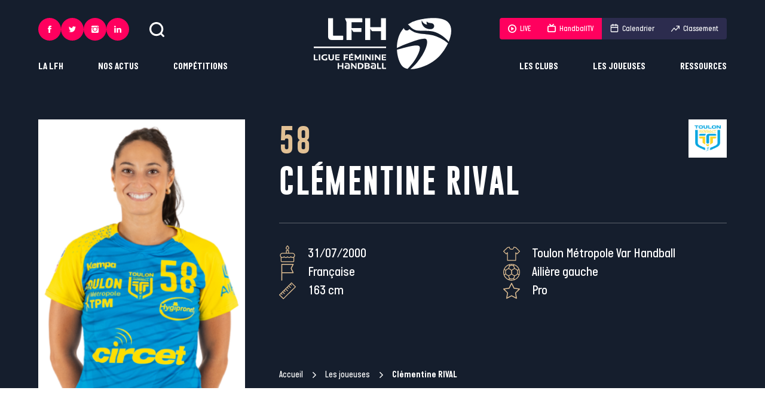

--- FILE ---
content_type: text/html; charset=UTF-8
request_url: https://ligue-feminine-handball.fr/joueuses/clementine-rival/
body_size: 250265
content:
	<!doctype html>
<!--[if lt IE 7]><html class="no-js ie ie6 lt-ie9 lt-ie8 lt-ie7" lang="fr-FR"> <![endif]-->
<!--[if IE 7]><html class="no-js ie ie7 lt-ie9 lt-ie8" lang="fr-FR"> <![endif]-->
<!--[if IE 8]><html class="no-js ie ie8 lt-ie9" lang="fr-FR"> <![endif]-->
<!--[if gt IE 8]><!--><html class="no-js" lang="fr-FR"> <!--<![endif]-->
<head>
	<meta charset="UTF-8" />
		<title>
							RIVAL Clémentine - Ligue Féminine de Handball
					</title><style id="rocket-critical-css">@-ms-viewport{width:device-width}html{box-sizing:border-box}*,:after,:before{box-sizing:inherit}:root{tab-size:4}body,html{font-size:62.5%}html{line-height:1.15}body{min-height:100vh;scroll-behavior:smooth;text-rendering:optimizeSpeed;-webkit-font-smoothing:antialiased;-moz-font-smoothing:antialiased;font-smoothing:antialiased;-moz-osx-font-smoothing:grayscale;-moz-osx-font-smoothing:antialiased}ul{list-style:none}body{margin:0;font-family:-apple-system,BlinkMacSystemFont,Segoe UI,Roboto,Helvetica,Arial,sans-serif,Apple Color Emoji,Segoe UI Emoji,Segoe UI Symbol}a,body,div,figure,form,h1,h2,header,html,iframe,img,li,nav,p,section,span,table,td,thead,tr,ul{margin:0;padding:0;border:0;vertical-align:baseline}a{text-decoration:none}ul{padding:0}ul li{list-style-type:none}img{max-width:100%;height:auto}button,input{font-family:inherit;font-size:100%;line-height:1.15;margin:0}[type=submit],[type=text],button{-webkit-appearance:none}input:-webkit-autofill{box-shadow:inset 0 0 0 30px #fff}input::-ms-clear{display:none}button{text-transform:none}[type=submit],button{border:0;background-color:transparent}[type=submit]::-moz-focus-inner,button::-moz-focus-inner{border-style:none;padding:0}[type=submit]:-moz-focusring,button:-moz-focusring{outline:1px dotted ButtonText}::-webkit-file-upload-button{-webkit-appearance:button;font:inherit}.img-cover{display:block;width:100%;height:100%;object-fit:cover}@font-face{font-display:swap;font-family:Gobold;src:url(https://ligue-feminine-handball.fr/app/themes/ligue-feminine-handball.fr/static/fonts/Gobold-Regular.woff2) format("woff2"),url(https://ligue-feminine-handball.fr/app/themes/ligue-feminine-handball.fr/static/fonts/Gobold-Regular.woff) format("woff"),url(https://ligue-feminine-handball.fr/app/themes/ligue-feminine-handball.fr/static/fonts/Gobold-Regular.ttf) format("truetype");font-style:normal;font-weight:400}@font-face{font-display:swap;font-family:Gobold;src:url(https://ligue-feminine-handball.fr/app/themes/ligue-feminine-handball.fr/static/fonts/Gobold-Bold.woff2) format("woff2"),url(https://ligue-feminine-handball.fr/app/themes/ligue-feminine-handball.fr/static/fonts/Gobold-Bold.woff) format("woff"),url(https://ligue-feminine-handball.fr/app/themes/ligue-feminine-handball.fr/static/fonts/Gobold-Bold.ttf) format("truetype");font-style:normal;font-weight:700}@font-face{font-display:swap;font-family:ItalianPlateNoOne;src:url(https://ligue-feminine-handball.fr/app/themes/ligue-feminine-handball.fr/static/fonts/ItalianPlateNoOne-Medium.woff2) format("woff2"),url(https://ligue-feminine-handball.fr/app/themes/ligue-feminine-handball.fr/static/fonts/ItalianPlateNoOne-Medium.woff) format("woff"),url(https://ligue-feminine-handball.fr/app/themes/ligue-feminine-handball.fr/static/fonts/ItalianPlateNoOne-Medium.ttf) format("truetype");font-style:normal;font-weight:500}@font-face{font-display:swap;font-family:ItalianPlateNoOne;src:url(https://ligue-feminine-handball.fr/app/themes/ligue-feminine-handball.fr/static/fonts/ItalianPlateNoOne-Bold.woff2) format("woff2"),url(https://ligue-feminine-handball.fr/app/themes/ligue-feminine-handball.fr/static/fonts/ItalianPlateNoOne-Bold.woff) format("woff"),url(https://ligue-feminine-handball.fr/app/themes/ligue-feminine-handball.fr/static/fonts/ItalianPlateNoOne-Bold.ttf) format("truetype");font-style:normal;font-weight:700}.h2{letter-spacing:.025em;color:#ff005e;font-family:Gobold,sans-serif;font-size:48px;font-size:3rem;font-weight:700;text-transform:uppercase}.h2--big{font-size:64px;font-size:4rem}.btn{letter-spacing:.05em;display:-ms-inline-flexbox;display:inline-flex;position:relative;-ms-flex-align:center;align-items:center;height:54px;padding:0 22px;border:1px solid #2c2c4e;color:#2c2c4e;font-size:22.4px;font-size:1.4rem;font-weight:700;text-decoration:none;text-transform:uppercase;isolation:isolate}.btn:before{content:"";position:absolute;top:-1px;right:-1px;bottom:-1px;left:-1px;z-index:-1;-ms-transform:scaleX(0);transform:scaleX(0);-ms-transform-origin:right;transform-origin:right;background-color:#2c2c4e}.btn--white{border:1px solid #fff;color:#fff}.btn--white:before{background-color:#fff}:root{--plyr-color-main:#ff005e}body{color:#2c2c4e;font-family:ItalianPlateNoOne,sans-serif;font-size:27.2px;font-size:1.7rem;font-weight:500;line-height:1.45}.wrapper{max-width:90vw}.wrapper{width:100%;margin-right:auto;margin-left:auto}.header{display:-ms-flexbox;display:flex;position:fixed;z-index:10;top:0;right:0;left:0;width:100%;padding:30px calc(50% - 45vw)}.header__left{display:-ms-flexbox;display:flex;-ms-flex:1;flex:1;-ms-flex-direction:column;flex-direction:column;-ms-flex-align:start;align-items:flex-start}.header__logo{-ms-flex:0 1 230px;flex:0 1 230px}.header__logo .i-logo{width:100%;height:86px;fill:#fff}.header__right{display:-ms-flexbox;display:flex;-ms-flex:1;flex:1;-ms-flex-direction:column;flex-direction:column;-ms-flex-align:end;align-items:flex-end}.header__utils{display:-ms-flexbox;display:flex;-ms-flex-align:center;align-items:center;margin-bottom:auto}.header__search{width:25px;height:25px;margin-left:34px;padding:0;-webkit-backface-visibility:hidden;backface-visibility:hidden;will-change:transform}.header__search .icon{width:100%;height:100%;fill:#fff}.header__pushes{display:-ms-flexbox;display:flex;margin-bottom:auto;overflow:hidden;border-radius:4px}.header__pushes a{display:-ms-flexbox;display:flex;-ms-flex-align:center;align-items:center;height:36px;padding:0 14px;background-color:#2c2c4e;color:#fff;font-size:20.8px;font-size:1.3rem}.header__pushes a .icon{position:relative;-ms-flex-negative:0;flex-shrink:0;width:14px;height:14px;margin-right:6px;fill:#fff}.header__pushes a .icon.i-calendar,.header__pushes a .icon.i-tv{top:-1px}.header__pushes a.is-rose{background-color:#ff005e}.header .long-chicken{display:none;-ms-flex-direction:column;flex-direction:column;gap:7px;-ms-flex-align:center;align-items:center;-ms-flex-pack:center;justify-content:center;width:54px;height:54px;background-color:#2c2c4e}.header .long-chicken span{width:22px;height:2px;background-color:#fff}.menu-mobile{display:-ms-flexbox;display:flex;position:fixed;z-index:11;top:0;right:0;bottom:0;left:0;-ms-flex-direction:column;flex-direction:column;padding-bottom:45px;overflow:scroll;-ms-transform:translateX(-100%);transform:translateX(-100%);background-color:#2c2c4e}.menu-mobile__items-top{display:-ms-flexbox;display:flex;-ms-flex-pack:justify;justify-content:space-between;padding:20px 35px}.menu-mobile__items-top button{padding:0}.menu-mobile__items-top button .icon{width:21px;height:21px;fill:#fff}.menu-mobile__items-top button .icon.i-cross{width:17px;height:17px}.menu-mobile__nav li>.menu-item{letter-spacing:.05em;display:-ms-flexbox;display:flex;-ms-flex-align:center;align-items:center;-ms-flex-pack:justify;justify-content:space-between;padding:30px 35px;overflow:hidden;border-bottom:1px solid #fff;color:#fff;font-family:Gobold,sans-serif;font-size:32px;font-size:2rem;text-transform:uppercase}.menu-mobile__nav li>.menu-item .icon{-ms-flex-negative:0;flex-shrink:0;width:13px;height:13px;fill:#fff}.menu-mobile__nav li ul{display:none;position:relative;z-index:0;padding:30px 35px;border-bottom:1px solid #fff;background-color:#151e2d}.menu-mobile__nav li ul ul{margin-top:10px;padding:20px;border:1px solid #fff}.menu-mobile__nav li ul ul li a{color:#fff}.menu-mobile__nav li ul li+li{margin-top:10px}.menu-mobile__nav li ul .menu-item{letter-spacing:.05em;padding:0;border:0;color:#fff;font-family:Gobold,sans-serif;font-size:22.4px;font-size:1.4rem;text-transform:uppercase}.menu-mobile__items-bottom{margin-top:auto}.menu-mobile__pushes{display:-ms-grid;display:grid;-ms-grid-columns:(auto)[2];grid-template-columns:repeat(2,auto);gap:30px 0;-ms-flex-pack:space-evenly;justify-content:space-evenly;margin:35px auto}.menu-mobile__pushes__item{display:-ms-flexbox;display:flex}.menu-mobile__pushes__item.item-ranking a,.menu-mobile__pushes__item.item-schedule a{color:#2c2c4e}.menu-mobile__pushes__item.item-ranking .icon,.menu-mobile__pushes__item.item-schedule .icon{fill:#2c2c4e}.menu-mobile__pushes a{display:-ms-flexbox;display:flex;-ms-flex-align:center;align-items:center;-ms-flex-pack:center;justify-content:center;min-width:105px;height:36px;padding:0 14px;border-radius:4px;background-color:#fff;color:#fff;font-size:20.8px;font-size:1.3rem}.menu-mobile__pushes a .icon{position:relative;-ms-flex-negative:0;flex-shrink:0;width:14px;height:14px;margin-right:6px;fill:#fff}.menu-mobile__pushes a .icon.i-calendar,.menu-mobile__pushes a .icon.i-tv{top:-1px;color:#2c2c4e}.menu-mobile__pushes a.is-rose{background-color:#ff005e}.menu-mobile .socials{-ms-flex-pack:center;justify-content:center;column-gap:17px}.nav-main-l1{display:-ms-flexbox;display:flex;-ms-flex-align:center;align-items:center}.nav-main-l1__item{position:relative}.nav-main-l1__item+.nav-main-l1__item{margin-left:58px}.nav-main-l1__link{display:inline-block;position:relative;color:#fff;font-size:25.6px;font-size:1.6rem;font-weight:700;text-transform:uppercase}.nav-main-l1__link:after{content:"";position:absolute;right:0;bottom:0;left:0;height:1px;-ms-transform:scaleX(0);transform:scaleX(0);background-color:#fff}.nav-main-l2{position:absolute;bottom:-6px;padding-top:22px;-ms-transform:translateY(100%);transform:translateY(100%);-ms-filter:"progid:DXImageTransform.Microsoft.Alpha(Opacity=0)";opacity:0}.nav-main-l2__inner{min-width:200px;padding:30px;background-color:#fff}.nav-main-l2__item+.nav-main-l2__item{margin-top:18px}.nav-main-l2__link{display:block;position:relative;z-index:1;padding:2px 0;color:#2c2c4e;font-family:Gobold,sans-serif;font-size:22.4px;font-size:1.4rem;font-weight:700;text-transform:uppercase;white-space:nowrap}.nav-main-l2.is-left{left:0}.nav-main-l2.is-right{right:0;text-align:right}.nav-main-l3{position:absolute;top:0;right:0;bottom:0;left:0;top:22px;-ms-filter:"progid:DXImageTransform.Microsoft.Alpha(Opacity=0)";opacity:0;background-color:transparent}.nav-main-l3__inner{position:relative;min-width:200px;padding:30px;background-color:#ff005e}.nav-main-l3__item+.nav-main-l3__item{margin-top:18px}.nav-main-l3__link{display:block;position:relative;z-index:1;padding:2px 0;color:#fff;font-family:Gobold,sans-serif;font-size:22.4px;font-size:1.4rem;font-weight:700;text-transform:uppercase}.nav-main-l3.is-left{left:30px}.nav-main-l3.is-left .nav-main-l3__inner{-ms-transform:translateX(calc(100% - 30px));transform:translateX(calc(100% - 30px))}.search-bar{position:fixed;z-index:10;top:0;right:0;left:0;height:120px;-ms-transform:translateY(-100%);transform:translateY(-100%);background-color:#2c2c4e;color:#fff}.search-bar__inner{display:-ms-flexbox;display:flex;gap:40px;-ms-flex-align:center;align-items:center;height:100%}.search-bar .icon{width:25px;height:25px;fill:#fff}.search-bar__input{letter-spacing:.05em;-ms-flex:1;flex:1;width:100%;height:60px;border:0;outline:none;background-color:#2c2c4e;color:#fff;font-family:Gobold,sans-serif;font-size:22.4px;font-size:1.4rem;text-transform:uppercase}.search-bar__input:-ms-input-placeholder{-ms-filter:"progid:DXImageTransform.Microsoft.Alpha(Opacity=100)";opacity:1;color:#fff}.breadcrumb{color:#fff;font-size:24px;font-size:1.5rem}.breadcrumb a{display:-ms-inline-flexbox;display:inline-flex;-ms-flex-align:center;align-items:center;color:#fff}.breadcrumb a:after{content:"";width:10px;height:10px;margin:0 10px 0 14px;background:url("data:image/svg+xml;charset=utf-8,%3Csvg data-name='Calque 1' xmlns='http://www.w3.org/2000/svg' viewBox='0 0 1000 1000' fill='%23fff'%3E%3Cpath data-name='Icon ionic-ios-arrow-down' d='M613.45 499.76L235.13 121.67a71.14 71.14 0 01-.3-100.61l.3-.3a72.06 72.06 0 01101.21 0L765 449.15a71.3 71.3 0 012.08 98.53L336.42 979A71.46 71.46 0 01235.2 878.09z'/%3E%3C/svg%3E") no-repeat 50%}.breadcrumb_last{font-weight:700}.header-player{margin-bottom:100px;padding-top:200px;background-color:#151e2d;color:#fff}.header-player__container{display:-ms-flexbox;display:flex;-ms-flex-pack:justify;justify-content:space-between;min-height:450px}.header-player__photo{-ms-flex:0 1 30%;flex:0 1 30%;background-color:#fff;background-repeat:no-repeat;background-position:top;background-size:cover}.header-player__right{display:-ms-flexbox;display:flex;position:relative;-ms-flex:0 1 65%;flex:0 1 65%;-ms-flex-direction:column;flex-direction:column;padding-bottom:12px}.header-player__number,.header-player__title{letter-spacing:.05em;font-family:Gobold,sans-serif;font-size:76.8px;font-size:4.8rem}.header-player__number{color:#e1c094}.header-player__title{text-transform:uppercase}.header-player__infos{-ms-flex-wrap:wrap;flex-wrap:wrap;gap:20px 0}.header-player__infos{display:-ms-flexbox;display:flex;margin:35px 0;padding-top:35px;border-top:1px solid hsla(0,0%,100%,.3)}.header-player .info-item{display:-ms-flexbox;display:flex;-ms-flex:0 1 50%;flex:0 1 50%;-ms-flex-align:center;align-items:center;font-size:35.2px;font-size:2.2rem}.header-player .info-item a{color:#fff}.header-player .info-item .icon{width:28px;height:28px;margin-right:20px;fill:#e1c094}.header-player__club{display:-ms-flexbox;display:flex;position:absolute;top:0;right:0;-ms-flex-align:center;align-items:center;-ms-flex-pack:center;justify-content:center;width:64px;height:64px;padding:10px;background-color:#fff}.header-player__club img{max-width:44px;max-height:44px}.header-player .breadcrumb{margin-top:auto}.socials{column-gap:14px}.socials,.socials__link{display:-ms-flexbox;display:flex}.socials__link{-ms-flex-align:center;align-items:center;-ms-flex-pack:center;justify-content:center;width:54px;height:54px;border-radius:50%;background-color:#e1c094}.socials__link svg{width:19px;height:19px;fill:#151e2d}.socials.on-header .socials__link{width:38px;height:38px;background-color:#ff005e}.socials.on-header .socials__link svg{width:12px;height:12px;fill:#fff}.socials.on-menu-mobile .socials__link{width:45px;height:45px;background-color:#ff005e}.socials.on-menu-mobile .socials__link svg{width:13px;height:13px;fill:#fff}.lfh-app{position:relative}.stats-table{position:relative;width:100%;margin-top:40px;margin-bottom:70px;border-collapse:collapse}.stats-table thead tr td{padding:14px 10px;border-bottom:1px solid rgba(44,44,78,.3);font-size:32px;font-size:2rem;font-weight:500;text-align:center;text-transform:uppercase}.stats-table thead tr td div{display:-ms-flexbox;display:flex;gap:18px;-ms-flex-pack:center;justify-content:center}.stats-table thead tr td:nth-child(-n+3){text-align:left}.stats-table.is-single thead tr td{text-align:center}:root{--swiper-theme-color:#007aff}@media screen and (max-width:1023px){.wrapper{max-width:100%;padding-right:20px;padding-left:20px}.header{padding-right:20px;padding-left:20px}.header__left{display:none}.header__logo .i-logo{height:54px}.header__logo{-ms-flex:0 1 145px;flex:0 1 145px}.header__right{display:none}.header .long-chicken{display:-ms-flexbox;display:flex}.header{-ms-flex-pack:justify;justify-content:space-between;padding-top:20px;padding-bottom:20px}.search-bar__inner{box-shadow:0 3px 5px #151e2d}.search-bar__submit{display:none}.search-bar{height:80px}.stats-table-wrapper{width:100%;overflow-x:auto}}@media screen and (max-width:767px){.h2{font-size:2.8rem}.btn{height:50px;padding:0 18px}body{font-size:1.5rem}.breadcrumb{font-size:1.3rem}.header-player__container{-ms-flex-flow:row wrap;flex-flow:row wrap}.header-player__photo{-ms-flex:0 1 50%;flex:0 1 50%;height:300px;margin-bottom:30px}.header-player__right{-ms-flex:1 1 100%;flex:1 1 100%}.header-player{padding-top:140px}}@media screen and (max-width:500px){.header-player__photo{-ms-flex:1 1 100%;flex:1 1 100%}.header-player .info-item{-ms-flex:1 1 100%;flex:1 1 100%}}@media (prefers-reduced-motion:reduce){*{animation-duration:.01ms!important;animation-iteration-count:1!important;scroll-behavior:auto!important}}</style><link rel="preload" href="https://ligue-feminine-handball.fr/app/cache/min/1/44d2b90c90c89aed118d9a8e01073850.css" data-rocket-async="style" as="style" onload="this.onload=null;this.rel='stylesheet'" media="all" data-minify="1" />
			<meta http-equiv="Content-Type" content="text/html; charset=UTF-8" />
	<meta http-equiv="X-UA-Compatible" content="IE=edge">
	<meta name="viewport" content="width=device-width, initial-scale=1.0">
	<link rel="author" href="https://ligue-feminine-handball.fr/app/themes/ligue-feminine-handball.fr/humans.txt" />
	<link rel="pingback" href="https://ligue-feminine-handball.fr/wp/xmlrpc.php" />

		<link rel="apple-touch-icon" sizes="180x180" href="https://ligue-feminine-handball.fr/app/themes/ligue-feminine-handball.fr/static/images/favicons/apple-touch-icon.png">
	<link rel="icon" type="image/png" sizes="32x32" href="https://ligue-feminine-handball.fr/app/themes/ligue-feminine-handball.fr/static/images/favicons/favicon-32x32.png">
	<link rel="icon" type="image/png" sizes="16x16" href="https://ligue-feminine-handball.fr/app/themes/ligue-feminine-handball.fr/static/images/favicons/favicon-16x16.png">
	<link rel="manifest" href="https://ligue-feminine-handball.fr/app/themes/ligue-feminine-handball.fr/static/images/favicons/site.webmanifest">
	<link rel="mask-icon" href="https://ligue-feminine-handball.fr/app/themes/ligue-feminine-handball.fr/static/images/favicons/safari-pinned-tab.svg" color="#ff005e">
	<link rel="shortcut icon" href="https://ligue-feminine-handball.fr/app/themes/ligue-feminine-handball.fr/static/images/favicons/favicon.ico">
	<meta name="msapplication-TileColor" content="#151e2d">
	<meta name="msapplication-config" content="https://ligue-feminine-handball.fr/app/themes/ligue-feminine-handball.fr/static/images/favicons/browserconfig.xml">
	<meta name="theme-color" content="#ffffff">

		<script async src="https://www.googletagmanager.com/gtag/js?id=G-6HYFE0GRBX"></script>
	<script>
		window.dataLayer = window.dataLayer || [];
		function gtag(){dataLayer.push(arguments);}
		gtag('js', new Date());

		gtag('config', 'G-6HYFE0GRBX');
	</script>


				

	
	<meta name='robots' content='index, follow, max-image-preview:large, max-snippet:-1, max-video-preview:-1' />

	<!-- This site is optimized with the Yoast SEO plugin v19.6 - https://yoast.com/wordpress/plugins/seo/ -->
	<link rel="canonical" href="https://ligue-feminine-handball.fr/joueuses/clementine-rival/" />
	<meta property="og:locale" content="fr_FR" />
	<meta property="og:type" content="article" />
	<meta property="og:title" content="RIVAL Clémentine" />
	<meta property="og:url" content="https://ligue-feminine-handball.fr/joueuses/clementine-rival/" />
	<meta property="og:site_name" content="Ligue Féminine de Handball" />
	<meta property="article:publisher" content="https://fr-fr.facebook.com/LigueFeminineDeHandball/" />
	<meta property="article:modified_time" content="2025-09-19T13:45:27+00:00" />
	<meta property="og:image" content="https://ligue-feminine-handball.fr/app/uploads/2022/08/58-Clementine-e1758289509962-964x1024.png" />
	<meta property="og:image:width" content="964" />
	<meta property="og:image:height" content="1024" />
	<meta property="og:image:type" content="image/png" />
	<meta name="twitter:card" content="summary_large_image" />
	<meta name="twitter:site" content="@LFH_Officiel" />
	<script type="application/ld+json" class="yoast-schema-graph">{"@context":"https://schema.org","@graph":[{"@type":"WebPage","@id":"https://ligue-feminine-handball.fr/joueuses/clementine-rival/","url":"https://ligue-feminine-handball.fr/joueuses/clementine-rival/","name":"RIVAL Clémentine","isPartOf":{"@id":"https://ligue-feminine-handball.fr/#website"},"primaryImageOfPage":{"@id":"https://ligue-feminine-handball.fr/joueuses/clementine-rival/#primaryimage"},"image":{"@id":"https://ligue-feminine-handball.fr/joueuses/clementine-rival/#primaryimage"},"thumbnailUrl":"https://ligue-feminine-handball.fr/app/uploads/2022/08/58-Clementine-e1758289509962.png","datePublished":"2022-08-10T13:53:06+00:00","dateModified":"2025-09-19T13:45:27+00:00","breadcrumb":{"@id":"https://ligue-feminine-handball.fr/joueuses/clementine-rival/#breadcrumb"},"inLanguage":"fr-FR","potentialAction":[{"@type":"ReadAction","target":["https://ligue-feminine-handball.fr/joueuses/clementine-rival/"]}]},{"@type":"ImageObject","inLanguage":"fr-FR","@id":"https://ligue-feminine-handball.fr/joueuses/clementine-rival/#primaryimage","url":"https://ligue-feminine-handball.fr/app/uploads/2022/08/58-Clementine-e1758289509962.png","contentUrl":"https://ligue-feminine-handball.fr/app/uploads/2022/08/58-Clementine-e1758289509962.png","width":2515,"height":2671},{"@type":"BreadcrumbList","@id":"https://ligue-feminine-handball.fr/joueuses/clementine-rival/#breadcrumb","itemListElement":[{"@type":"ListItem","position":1,"name":"Accueil","item":"https://ligue-feminine-handball.fr/"},{"@type":"ListItem","position":2,"name":"RIVAL Clémentine"}]},{"@type":"WebSite","@id":"https://ligue-feminine-handball.fr/#website","url":"https://ligue-feminine-handball.fr/","name":"Ligue Féminine de Handball","description":"Une ligue fière et engagée pour porter le handball professionnel et la femme à son plus haut niveau ! #inspirante","potentialAction":[{"@type":"SearchAction","target":{"@type":"EntryPoint","urlTemplate":"https://ligue-feminine-handball.fr/?s={search_term_string}"},"query-input":"required name=search_term_string"}],"inLanguage":"fr-FR"}]}</script>
	<!-- / Yoast SEO plugin. -->



<style type="text/css">
img.wp-smiley,
img.emoji {
	display: inline !important;
	border: none !important;
	box-shadow: none !important;
	height: 1em !important;
	width: 1em !important;
	margin: 0 0.07em !important;
	vertical-align: -0.1em !important;
	background: none !important;
	padding: 0 !important;
}
</style>
	<link rel='preload'   href='https://ligue-feminine-handball.fr/wp/wp-admin/admin-ajax.php?action=frmpro_css&#038;ver=818741' data-rocket-async="style" as="style" onload="this.onload=null;this.rel='stylesheet'" type='text/css' media='all' />
<style id='global-styles-inline-css' type='text/css'>
body{--wp--preset--color--black: #000000;--wp--preset--color--cyan-bluish-gray: #abb8c3;--wp--preset--color--white: #ffffff;--wp--preset--color--pale-pink: #f78da7;--wp--preset--color--vivid-red: #cf2e2e;--wp--preset--color--luminous-vivid-orange: #ff6900;--wp--preset--color--luminous-vivid-amber: #fcb900;--wp--preset--color--light-green-cyan: #7bdcb5;--wp--preset--color--vivid-green-cyan: #00d084;--wp--preset--color--pale-cyan-blue: #8ed1fc;--wp--preset--color--vivid-cyan-blue: #0693e3;--wp--preset--color--vivid-purple: #9b51e0;--wp--preset--gradient--vivid-cyan-blue-to-vivid-purple: linear-gradient(135deg,rgba(6,147,227,1) 0%,rgb(155,81,224) 100%);--wp--preset--gradient--light-green-cyan-to-vivid-green-cyan: linear-gradient(135deg,rgb(122,220,180) 0%,rgb(0,208,130) 100%);--wp--preset--gradient--luminous-vivid-amber-to-luminous-vivid-orange: linear-gradient(135deg,rgba(252,185,0,1) 0%,rgba(255,105,0,1) 100%);--wp--preset--gradient--luminous-vivid-orange-to-vivid-red: linear-gradient(135deg,rgba(255,105,0,1) 0%,rgb(207,46,46) 100%);--wp--preset--gradient--very-light-gray-to-cyan-bluish-gray: linear-gradient(135deg,rgb(238,238,238) 0%,rgb(169,184,195) 100%);--wp--preset--gradient--cool-to-warm-spectrum: linear-gradient(135deg,rgb(74,234,220) 0%,rgb(151,120,209) 20%,rgb(207,42,186) 40%,rgb(238,44,130) 60%,rgb(251,105,98) 80%,rgb(254,248,76) 100%);--wp--preset--gradient--blush-light-purple: linear-gradient(135deg,rgb(255,206,236) 0%,rgb(152,150,240) 100%);--wp--preset--gradient--blush-bordeaux: linear-gradient(135deg,rgb(254,205,165) 0%,rgb(254,45,45) 50%,rgb(107,0,62) 100%);--wp--preset--gradient--luminous-dusk: linear-gradient(135deg,rgb(255,203,112) 0%,rgb(199,81,192) 50%,rgb(65,88,208) 100%);--wp--preset--gradient--pale-ocean: linear-gradient(135deg,rgb(255,245,203) 0%,rgb(182,227,212) 50%,rgb(51,167,181) 100%);--wp--preset--gradient--electric-grass: linear-gradient(135deg,rgb(202,248,128) 0%,rgb(113,206,126) 100%);--wp--preset--gradient--midnight: linear-gradient(135deg,rgb(2,3,129) 0%,rgb(40,116,252) 100%);--wp--preset--duotone--dark-grayscale: url('#wp-duotone-dark-grayscale');--wp--preset--duotone--grayscale: url('#wp-duotone-grayscale');--wp--preset--duotone--purple-yellow: url('#wp-duotone-purple-yellow');--wp--preset--duotone--blue-red: url('#wp-duotone-blue-red');--wp--preset--duotone--midnight: url('#wp-duotone-midnight');--wp--preset--duotone--magenta-yellow: url('#wp-duotone-magenta-yellow');--wp--preset--duotone--purple-green: url('#wp-duotone-purple-green');--wp--preset--duotone--blue-orange: url('#wp-duotone-blue-orange');--wp--preset--font-size--small: 13px;--wp--preset--font-size--medium: 20px;--wp--preset--font-size--large: 36px;--wp--preset--font-size--x-large: 42px;}.has-black-color{color: var(--wp--preset--color--black) !important;}.has-cyan-bluish-gray-color{color: var(--wp--preset--color--cyan-bluish-gray) !important;}.has-white-color{color: var(--wp--preset--color--white) !important;}.has-pale-pink-color{color: var(--wp--preset--color--pale-pink) !important;}.has-vivid-red-color{color: var(--wp--preset--color--vivid-red) !important;}.has-luminous-vivid-orange-color{color: var(--wp--preset--color--luminous-vivid-orange) !important;}.has-luminous-vivid-amber-color{color: var(--wp--preset--color--luminous-vivid-amber) !important;}.has-light-green-cyan-color{color: var(--wp--preset--color--light-green-cyan) !important;}.has-vivid-green-cyan-color{color: var(--wp--preset--color--vivid-green-cyan) !important;}.has-pale-cyan-blue-color{color: var(--wp--preset--color--pale-cyan-blue) !important;}.has-vivid-cyan-blue-color{color: var(--wp--preset--color--vivid-cyan-blue) !important;}.has-vivid-purple-color{color: var(--wp--preset--color--vivid-purple) !important;}.has-black-background-color{background-color: var(--wp--preset--color--black) !important;}.has-cyan-bluish-gray-background-color{background-color: var(--wp--preset--color--cyan-bluish-gray) !important;}.has-white-background-color{background-color: var(--wp--preset--color--white) !important;}.has-pale-pink-background-color{background-color: var(--wp--preset--color--pale-pink) !important;}.has-vivid-red-background-color{background-color: var(--wp--preset--color--vivid-red) !important;}.has-luminous-vivid-orange-background-color{background-color: var(--wp--preset--color--luminous-vivid-orange) !important;}.has-luminous-vivid-amber-background-color{background-color: var(--wp--preset--color--luminous-vivid-amber) !important;}.has-light-green-cyan-background-color{background-color: var(--wp--preset--color--light-green-cyan) !important;}.has-vivid-green-cyan-background-color{background-color: var(--wp--preset--color--vivid-green-cyan) !important;}.has-pale-cyan-blue-background-color{background-color: var(--wp--preset--color--pale-cyan-blue) !important;}.has-vivid-cyan-blue-background-color{background-color: var(--wp--preset--color--vivid-cyan-blue) !important;}.has-vivid-purple-background-color{background-color: var(--wp--preset--color--vivid-purple) !important;}.has-black-border-color{border-color: var(--wp--preset--color--black) !important;}.has-cyan-bluish-gray-border-color{border-color: var(--wp--preset--color--cyan-bluish-gray) !important;}.has-white-border-color{border-color: var(--wp--preset--color--white) !important;}.has-pale-pink-border-color{border-color: var(--wp--preset--color--pale-pink) !important;}.has-vivid-red-border-color{border-color: var(--wp--preset--color--vivid-red) !important;}.has-luminous-vivid-orange-border-color{border-color: var(--wp--preset--color--luminous-vivid-orange) !important;}.has-luminous-vivid-amber-border-color{border-color: var(--wp--preset--color--luminous-vivid-amber) !important;}.has-light-green-cyan-border-color{border-color: var(--wp--preset--color--light-green-cyan) !important;}.has-vivid-green-cyan-border-color{border-color: var(--wp--preset--color--vivid-green-cyan) !important;}.has-pale-cyan-blue-border-color{border-color: var(--wp--preset--color--pale-cyan-blue) !important;}.has-vivid-cyan-blue-border-color{border-color: var(--wp--preset--color--vivid-cyan-blue) !important;}.has-vivid-purple-border-color{border-color: var(--wp--preset--color--vivid-purple) !important;}.has-vivid-cyan-blue-to-vivid-purple-gradient-background{background: var(--wp--preset--gradient--vivid-cyan-blue-to-vivid-purple) !important;}.has-light-green-cyan-to-vivid-green-cyan-gradient-background{background: var(--wp--preset--gradient--light-green-cyan-to-vivid-green-cyan) !important;}.has-luminous-vivid-amber-to-luminous-vivid-orange-gradient-background{background: var(--wp--preset--gradient--luminous-vivid-amber-to-luminous-vivid-orange) !important;}.has-luminous-vivid-orange-to-vivid-red-gradient-background{background: var(--wp--preset--gradient--luminous-vivid-orange-to-vivid-red) !important;}.has-very-light-gray-to-cyan-bluish-gray-gradient-background{background: var(--wp--preset--gradient--very-light-gray-to-cyan-bluish-gray) !important;}.has-cool-to-warm-spectrum-gradient-background{background: var(--wp--preset--gradient--cool-to-warm-spectrum) !important;}.has-blush-light-purple-gradient-background{background: var(--wp--preset--gradient--blush-light-purple) !important;}.has-blush-bordeaux-gradient-background{background: var(--wp--preset--gradient--blush-bordeaux) !important;}.has-luminous-dusk-gradient-background{background: var(--wp--preset--gradient--luminous-dusk) !important;}.has-pale-ocean-gradient-background{background: var(--wp--preset--gradient--pale-ocean) !important;}.has-electric-grass-gradient-background{background: var(--wp--preset--gradient--electric-grass) !important;}.has-midnight-gradient-background{background: var(--wp--preset--gradient--midnight) !important;}.has-small-font-size{font-size: var(--wp--preset--font-size--small) !important;}.has-medium-font-size{font-size: var(--wp--preset--font-size--medium) !important;}.has-large-font-size{font-size: var(--wp--preset--font-size--large) !important;}.has-x-large-font-size{font-size: var(--wp--preset--font-size--x-large) !important;}
</style>




<script type='text/javascript' id='yop-public-js-extra'>
/* <![CDATA[ */
var objectL10n = {"yopPollParams":{"urlParams":{"ajax":"https:\/\/ligue-feminine-handball.fr\/wp\/wp-admin\/admin-ajax.php","wpLogin":"https:\/\/ligue-feminine-handball.fr\/wp\/wp-login.php?itsec-hb-token=wplogin&redirect_to=https%3A%2F%2Fligue-feminine-handball.fr%2Fwp%2Fwp-admin%2Fadmin-ajax.php%3Faction%3Dyop_poll_record_wordpress_vote"},"apiParams":{"reCaptcha":{"siteKey":""},"reCaptchaV2Invisible":{"siteKey":""},"reCaptchaV3":{"siteKey":""},"hCaptcha":{"siteKey":""}},"captchaParams":{"imgPath":"https:\/\/ligue-feminine-handball.fr\/app\/plugins\/yop-poll\/public\/assets\/img\/","url":"https:\/\/ligue-feminine-handball.fr\/app\/plugins\/yop-poll\/app.php","accessibilityAlt":"Sound icon","accessibilityTitle":"Accessibility option: listen to a question and answer it!","accessibilityDescription":"Type below the <strong>answer<\/strong> to what you hear. Numbers or words:","explanation":"Click or touch the <strong>ANSWER<\/strong>","refreshAlt":"Refresh\/reload icon","refreshTitle":"Refresh\/reload: get new images and accessibility option!"},"voteParams":{"invalidPoll":"Invalid Poll","noAnswersSelected":"No answer selected","minAnswersRequired":"At least {min_answers_allowed} answer(s) required","maxAnswersRequired":"A max of {max_answers_allowed} answer(s) accepted","noAnswerForOther":"No other answer entered","noValueForCustomField":"{custom_field_name} is required","consentNotChecked":"You must agree to our terms and conditions","noCaptchaSelected":"Captcha is required","thankYou":"Merci pour votre vote !"},"resultsParams":{"singleVote":"vote","multipleVotes":"votes","singleAnswer":"answer","multipleAnswers":"answers"}}};
/* ]]> */
</script>

<link rel="https://api.w.org/" href="https://ligue-feminine-handball.fr/wp-json/" /><link rel="alternate" type="application/json" href="https://ligue-feminine-handball.fr/wp-json/wp/v2/players/14282" /><link rel="EditURI" type="application/rsd+xml" title="RSD" href="https://ligue-feminine-handball.fr/wp/xmlrpc.php?rsd" />
<link rel="wlwmanifest" type="application/wlwmanifest+xml" href="https://ligue-feminine-handball.fr/wp/wp-includes/wlwmanifest.xml" /> 
<link rel='shortlink' href='https://ligue-feminine-handball.fr/?p=14282' />
<link rel="alternate" type="application/json+oembed" href="https://ligue-feminine-handball.fr/wp-json/oembed/1.0/embed?url=https%3A%2F%2Fligue-feminine-handball.fr%2Fjoueuses%2Fclementine-rival%2F" />
<link rel="alternate" type="text/xml+oembed" href="https://ligue-feminine-handball.fr/wp-json/oembed/1.0/embed?url=https%3A%2F%2Fligue-feminine-handball.fr%2Fjoueuses%2Fclementine-rival%2F&#038;format=xml" />

<script>
/*! loadCSS rel=preload polyfill. [c]2017 Filament Group, Inc. MIT License */
(function(w){"use strict";if(!w.loadCSS){w.loadCSS=function(){}}
var rp=loadCSS.relpreload={};rp.support=(function(){var ret;try{ret=w.document.createElement("link").relList.supports("preload")}catch(e){ret=!1}
return function(){return ret}})();rp.bindMediaToggle=function(link){var finalMedia=link.media||"all";function enableStylesheet(){link.media=finalMedia}
if(link.addEventListener){link.addEventListener("load",enableStylesheet)}else if(link.attachEvent){link.attachEvent("onload",enableStylesheet)}
setTimeout(function(){link.rel="stylesheet";link.media="only x"});setTimeout(enableStylesheet,3000)};rp.poly=function(){if(rp.support()){return}
var links=w.document.getElementsByTagName("link");for(var i=0;i<links.length;i++){var link=links[i];if(link.rel==="preload"&&link.getAttribute("as")==="style"&&!link.getAttribute("data-loadcss")){link.setAttribute("data-loadcss",!0);rp.bindMediaToggle(link)}}};if(!rp.support()){rp.poly();var run=w.setInterval(rp.poly,500);if(w.addEventListener){w.addEventListener("load",function(){rp.poly();w.clearInterval(run)})}else if(w.attachEvent){w.attachEvent("onload",function(){rp.poly();w.clearInterval(run)})}}
if(typeof exports!=="undefined"){exports.loadCSS=loadCSS}
else{w.loadCSS=loadCSS}}(typeof global!=="undefined"?global:this))
</script>


			</head>

	<body id="top" class="players-template-default single single-players postid-14282" data-template="base.twig">
		<div class="svgstore" style="position: absolute;width: 1px;height: 1px;margin: -1px;padding: 0;overflow: hidden;clip: rect(0 0 0 0);border: 0;" aria-hidden="true"><svg xmlns="http://www.w3.org/2000/svg" xmlns:xlink="http://www.w3.org/1999/xlink" viewBox="0 0 1000 57289.733"><defs><style>.cls-1{fill-rule:evenodd}</style><clipPath id="clippath"><path fill="none" d="M62.07 189.13H936.9v599.83H62.07z"/></clipPath><style/></defs><symbol id="i-alert" viewBox="0 0 1000 1000"><path d="M500 0C223.83 0 0 223.89 0 500s223.89 500 500 500 500-223.87 500-500C999.68 224 776 .31 500 0zm0 937.64C258.35 937.56 62.54 741.62 62.61 500s196-437.44 437.64-437.36S937.53 258.48 937.61 500c-.2 241.62-196.02 437.44-437.61 437.64z"/><path d="M462.36 212.69h83.22v471.59h-83.22zM462.36 739.76h83.22v55.48h-83.22z"/></symbol><symbol id="i-arrow-long-down" viewBox="0 0 1000 1000"><path d="M320.93 820.91L500 1000l179.07-179.09a26.72 26.72 0 10-37.79-37.79L524.36 900.06V26.72a26.73 26.73 0 00-53.45 0v868.6l-112.19-112.2a26.72 26.72 0 00-37.79 37.79z"/></symbol><symbol id="i-arrow-long-left" viewBox="0 0 1000 1000"><path d="M179.09 320.93L0 500l179.09 179.07a26.72 26.72 0 1037.79-37.79L99.94 524.36h873.34a26.73 26.73 0 000-53.45h-868.6l112.2-112.19a26.72 26.72 0 00-37.79-37.79z"/></symbol><symbol id="i-arrow-long-right" viewBox="0 0 1000 1000"><path d="M820.91 679.07L1000 500 820.91 320.93a26.72 26.72 0 10-37.79 37.79l116.94 116.92H26.72a26.73 26.73 0 000 53.45h868.6l-112.2 112.19a26.72 26.72 0 0037.79 37.79z"/></symbol><symbol id="i-arrow-long-up" viewBox="0 0 1000 1000"><path d="M679.07 179.09L500 0 320.93 179.09a26.72 26.72 0 1037.79 37.79L475.64 99.94v873.34a26.73 26.73 0 0053.45 0v-868.6l112.19 112.2a26.72 26.72 0 0037.79-37.79z"/></symbol><symbol id="i-arrow-progress" viewBox="0 0 1000 1000"><path d="M1000 189.93c0-.85-.08-1.7-.13-2.56 0-.6-.05-1.21-.11-1.8s-.19-1.2-.28-1.8a43.2 43.2 0 00-2.35-9c-.18-.48-.33-1-.53-1.46s-.36-.72-.53-1.09a43.43 43.43 0 00-11.23-15c-.27-.24-.53-.49-.8-.72s-.22-.2-.34-.3c-.61-.49-1.25-.9-1.88-1.35-.43-.32-.85-.64-1.29-.94-.73-.48-1.47-.91-2.22-1.34-.49-.29-1-.6-1.49-.87-.74-.39-1.5-.74-2.27-1.09-.53-.25-1.06-.51-1.61-.73-.77-.32-1.55-.58-2.32-.85-.58-.2-1.14-.41-1.73-.58-.79-.24-1.59-.43-2.39-.62-.59-.14-1.17-.29-1.77-.41-.84-.16-1.69-.27-2.54-.39-.57-.07-1.14-.17-1.71-.22-.94-.09-1.87-.12-2.8-.14-.44 0-.87-.07-1.31-.07H646.54a43.64 43.64 0 100 87.28h218.78L562.24 611.07 388.78 395.24c-16.57-20.68-51.52-20.57-68 0L9.63 782.46a43.63 43.63 0 1068 54.66l277.14-344.88 173.46 215.83c16.56 20.57 51.51 20.57 68 0l316.48-393.88V500a43.65 43.65 0 0087.29 0V190.21v-.28z"/></symbol><symbol id="i-arrow-small-down" viewBox="0 0 1000 1000"><g data-name="Picto Arrow-up"><g data-name="Groupe 2982"><g data-name="Groupe 2980"><path data-name="Trac&#xE9; 7460" d="M167 666.07L500.9 1000l333.88-333.93a71 71 0 00-100.39-100.4L567.68 732.38V71a71 71 0 10-142 0v653L267.36 565.67a71 71 0 00-102.14 98.65c.57.59 1.15 1.18 1.74 1.75"/></g></g></g></symbol><symbol id="i-arrow-small-left" viewBox="0 0 1000 1000"><g data-name="Picto Arrow-up"><g data-name="Groupe 2982"><g data-name="Groupe 2980"><path data-name="Trac&#xE9; 7460" d="M333.93 167L0 500.9l333.93 333.88a71 71 0 00100.4-100.39L267.62 567.68H929a71 71 0 100-142H276l158.33-158.32a71 71 0 00-98.65-102.14c-.59.57-1.18 1.15-1.75 1.74"/></g></g></g></symbol><symbol id="i-arrow-small-right" viewBox="0 0 1000 1000"><g data-name="Picto Arrow-up"><g data-name="Groupe 2982"><g data-name="Groupe 2980"><path data-name="Trac&#xE9; 7460" d="M666.07 833L1000 499.1 666.07 165.22a71 71 0 00-100.4 100.39l166.71 166.71H71a71 71 0 000 142h653L565.67 732.64a71 71 0 0098.65 102.14c.59-.57 1.18-1.15 1.75-1.74"/></g></g></g></symbol><symbol id="i-arrow-small-up" viewBox="0 0 1000 1000"><g data-name="Picto Arrow-up"><g data-name="Groupe 2982"><g data-name="Groupe 2980"><path data-name="Trac&#xE9; 7460" d="M833 333.93L499.1 0 165.22 333.93a71 71 0 00100.39 100.4l166.71-166.71V929a71 71 0 00142 0V276l158.32 158.33a71 71 0 00102.14-98.65c-.57-.59-1.15-1.18-1.74-1.75"/></g></g></g></symbol><symbol id="i-ball" viewBox="0 0 1000 1000"><g data-name="Picto Ballon"><g data-name="Groupe 3037"><g data-name="Groupe 539"><path data-name="Trac&#xE9; 2096" d="M999.8 483.12a47.26 47.26 0 00-.21-5.68C988.07 218.85 780.9 11.92 522.3.69h-1.79a18.27 18.27 0 00-2.34 0C508.78.22 500.3.22 491.92.22a497 497 0 00-345.46 146.36c-6.15 6.15-11.51 11.72-16.54 17.33a576.182 576.182 0 00-17.19 19.89 495.41 495.41 0 00-83.24 146.92A501 501 0 000 492.54v21.57a16.7 16.7 0 010 2.45 43.24 43.24 0 00.32 6.26 499 499 0 00141.57 326l9.17 9.17a499.41 499.41 0 00326.69 141.46l10.07.33h12.94c5.47 0 10.79 0 15.86-.22A498.06 498.06 0 00816.2 887.44c6.14-5 12.62-10.79 20.1-17.44 6.94-6.37 12.4-11.62 17.19-16.43A497.61 497.61 0 00999.84 512c.21-10.29.21-19.78 0-28.77m-399.65 375a509.28 509.28 0 01-89.9 15.77 156.88 156.88 0 01-20.57 0 507.5 507.5 0 01-89.89-15.75 262.87 262.87 0 01-47.5-134.7 1305.36 1305.36 0 00147.79-95.07 1296.69 1296.69 0 00147.64 95 264.39 264.39 0 01-47.57 134.78m-555-337.62v-.9c0-1.11-.21-2.7-.21-4.24v-3c-.22-5.83-.22-12.08 0-19.35a455.73 455.73 0 0123.16-136.54c18.77 12.91 42.22 27.33 58.18 36.93a392.88 392.88 0 00-2.91 190.59l-61.6 40a455.49 455.49 0 01-16.65-103.54m127.59-125.25a434.78 434.78 0 01147-95.29 9.81 9.81 0 018.81.43 1242.75 1242.75 0 01149.05 95.4v193.5a1266.74 1266.74 0 01-151 97.09C299 677.76 208 645.26 169.4 585a349.31 349.31 0 013.35-189.93M408.6 124.39a326 326 0 0181.88-15.86 138.84 138.84 0 0119.35 0 331.11 331.11 0 0181.87 15.86A339.66 339.66 0 01650.78 261a1342.07 1342.07 0 00-150.66 95.91 1327.9 1327.9 0 00-149.63-95.19l-1.22-.65a340.82 340.82 0 0159.3-136.42m265 562a1272.82 1272.82 0 01-151-97.09V396.1a1259.33 1259.33 0 01149.8-95.87 8 8 0 017.19-.43 436.05 436.05 0 01147.83 95.76 349.61 349.61 0 013.34 189.72c-38.44 60-129.45 92.63-157.21 101.33m200.57-293.07c16-9.6 39.55-24 58.22-36.89A454.71 454.71 0 01955 479.81v4.71c.33 8.27.33 17 0 26.47a455 455 0 01-16.5 113.12l-61.13-39.84a392.72 392.72 0 00-2.92-190.58M916 313.93c-14.39 10.5-39.77 26.61-64.73 41.6a502.61 502.61 0 00-154.05-97l-1.54-.61a371.8 371.8 0 00-62-150.81A134.2 134.2 0 01671.17 78a455.5 455.5 0 01244.52 235.79M492.85 45.07h.22c7.48-.22 15.32 0 23.8.21h1.69a13.84 13.84 0 002.23 0 456.66 456.66 0 0197.09 14.89A181.5 181.5 0 00598 79.73a385.35 385.35 0 00-85.11-15.57 166.09 166.09 0 00-25.82 0 384.89 384.89 0 00-85.19 15.57 182.13 182.13 0 00-19.82-19.53 457 457 0 01110.65-15.28M147.18 212.38C152.75 205.69 158 199.65 163 194c4.46-4.92 9.38-10.07 15-15.64A455 455 0 01329 78.29a135.53 135.53 0 0137.51 29.06 370 370 0 00-62 151l-2.16.76a500.26 500.26 0 00-153 96.26c-25.17-15-50.34-31.1-64.72-41.6a451.33 451.33 0 0162.53-101.41m26.57 605.55a454.22 454.22 0 01-97.07-150.04l66.24-43.15a371.87 371.87 0 00164.84 102.77 325.23 325.23 0 0050.09 150.13A175.19 175.19 0 01307.48 913a455.77 455.77 0 01-125.13-86.3zM515 955.26c-8.16.32-16.65.32-26 0l-9.57-.22a455.15 455.15 0 01-119.13-21.57A268 268 0 00395 903.3a542.41 542.41 0 0091.52 15.35c4.46.33 8.95.43 13.41.43 4.57 0 9.06-.21 13.63-.57a544.87 544.87 0 0091.3-15.32 266.68 266.68 0 0035 30.35A458 458 0 01515 955.11m307-133c-4.35 4.45-9.39 9.27-15.75 15.06s-12.62 11.19-18 15.64A453.71 453.71 0 01693 912.9a174.51 174.51 0 01-50.67-35.53 323.94 323.94 0 0050.1-149.77 371.36 371.36 0 00165.23-102.84l66.12 43.15A454.46 454.46 0 01822.31 822.1"/></g></g></g></symbol><symbol id="i-bottom-arrow-live" viewBox="0 0 14.817 37.413"><g data-name="Groupe 7" fill="none" stroke="#2c2c4e" stroke-linecap="round" stroke-width="2"><path data-name="Ligne 4" d="M7.319 1v34.336"/><path data-name="Trac&#xE9; 1" d="M1.414 30.01l5.994 5.994 5.993-5.994"/></g></symbol><symbol id="i-briefcase" viewBox="0 0 1000 1000"><g data-name="Picto work"><g data-name="Groupe 3165"><g data-name="Groupe 3165-2"><path data-name="Trac&#xE9; 7514" d="M969.5 228.36a103.41 103.41 0 00-73.5-30.5H703.09C699.87 85.71 606.35-2.6 494.2.61A203.15 203.15 0 00297 197.86H104.18a104.89 104.89 0 00-73.68 30.5A103.65 103.65 0 000 302v594a104.18 104.18 0 00104.18 104.18H896a103.39 103.39 0 0073.59-30.51 104.86 104.86 0 0030.54-73.67V302a103.66 103.66 0 00-30.51-73.68M357 197.86a143.27 143.27 0 01286.33 0zM59.92 495.19a103.28 103.28 0 0044.26 10H896a103.38 103.38 0 0044.21-10V896A44.26 44.26 0 01896 940.08H104.18a44 44 0 01-31.3-13 44.48 44.48 0 01-13-31.34zm0-193.15a44.35 44.35 0 0144.26-44.3H896a44.52 44.52 0 0131.25 13 43.82 43.82 0 0113 31.3v99.14a43.68 43.68 0 01-12.88 31.08 44.47 44.47 0 01-31.25 13H104.18A44.34 44.34 0 0159.92 401z"/><path data-name="Trac&#xE9; 7515" d="M450.51 604.28h99a31.59 31.59 0 0030-30 30 30 0 00-30-29.92h-99a31.55 31.55 0 00-30 29.92 30 30 0 0030 30"/></g></g></g></symbol><symbol id="i-cake" viewBox="0 0 1000 1000"><g data-name="Picto cake"><g data-name="Groupe 3139"><g data-name="Groupe 3138"><path data-name="Trac&#xE9; 7509" d="M889.28 476.23a144.83 144.83 0 00-60.49-26.58 231.27 231.27 0 00-43.27-2.81H593.67V329.6a21.2 21.2 0 00-.18-2.52 47.21 47.21 0 00-48.39-43.91h-80.66a60.56 60.56 0 00-34.7 6.72 48.82 48.82 0 00-22.52 43.55v4l-9.43 4.91 9.43-2.17v106.38h-197.8a190.67 190.67 0 00-48.6 5.16 153.76 153.76 0 00-60.77 32.88 150.39 150.39 0 00-49.82 124.92 154.73 154.73 0 0047.57 97.89v200.18a184.67 184.67 0 001.43 34.62 70.78 70.78 0 0071.16 57.68h654.2a87.57 87.57 0 0031.17-4.06 71.68 71.68 0 0024.91-16.44l16.15 4-13.34-6.65a70 70 0 0018.29-38.29 107.58 107.58 0 00.67-15.12V707.19a147.94 147.94 0 0026.76-33 151.31 151.31 0 0021.1-76.92v-.18a151.15 151.15 0 00-61.2-121m-40.53 28.75a126.27 126.27 0 0112.6 7.79c.6.4 1.17.82 1.74 1.25l6.09 5a117.88 117.88 0 0110 10.17l1.57 2a21.64 21.64 0 002.45 2.7l2.14 3a106.38 106.38 0 017.11 11.82c1 1.92 2 3.91 2.92 5.87l1.39 3.56a126.63 126.63 0 014.42 14c.53 2.24 1 4.45 1.67 8l.5 3a76.81 76.81 0 011.17 13.88 88.52 88.52 0 01-3.09 25.29 127.48 127.48 0 01-3.88 12.56 29.88 29.88 0 01-1.46 3.56l-1 2.14c-.78 1.6-1.53 3.16-2.35 4.73-2.06 3.77-4.27 7.51-6.55 11-1.06 1.56-2.27 3.24-4 5.51l-2.67 3.06A119.77 119.77 0 01864 679.4a131.85 131.85 0 01-17 10.68l-7.76 3.56c-3.56 1.31-7.33 2.56-10.89 3.55a92.3 92.3 0 01-21.7 3.56c-2.21 0-4.45.18-6.66.18s-5.55 0-7.86-.21l-4.38-.36v.64l-1.74-.32h-1.31l-2.45-.4-1.07-.24c-1.74-.33-3.56-.68-5.51-1.18l-3.56-1a120.73 120.73 0 01-12.31-4.23l-2.21-1-1.46-.72a72.49 72.49 0 01-6.76-3.55 114.47 114.47 0 01-12.7-8.19l-3.74-3c-1.92-1.64-3.56-3.35-5.55-5.09a114.85 114.85 0 01-10.67-11.6 20.88 20.88 0 00-14.91-7.12 23.42 23.42 0 00-17 5.41l-1.8 1.99A135 135 0 01669.88 675c-1.92 1.71-5.62 4.8-6.44 5.48s-5.26 3.56-7.65 5.12-5.65 3.35-8.79 5c-1.13.6-2.38 1.24-4 1.92l-3.29 1.48a117.37 117.37 0 01-19.36 5.76l-7.11 1.24c-3.56.43-6.8.57-10.25.68s-7.12 0-10.43 0c-1.53 0-3.09-.22-6-.54-.92-.17-2.88-.32-2.31-.39a113.1 113.1 0 01-19.43-4.91 79.58 79.58 0 01-16.37-7.47 103.25 103.25 0 01-9.6-6.12l-6.09-4.73a122.64 122.64 0 01-16-16.65 20.7 20.7 0 00-14.87-7.12 23.08 23.08 0 00-17.08 5.41L483 661a138.19 138.19 0 01-13.13 14.24c-1.78 1.56-5.08 4.44-6.44 5.44s-5.3 3.56-7.61 5.12c-2.85 1.75-5.69 3.35-8.79 5a36.06 36.06 0 01-3.91 1.89l-4.1 1.78a115.77 115.77 0 01-18.07 5.37l-7.62 1.39a97.44 97.44 0 01-10.24.68h-10.46a29.55 29.55 0 01-6-.54c-.93 0-2.88-.32-2.31-.39a118 118 0 01-19.43-4.87 82.72 82.72 0 01-16.37-7.51c-3.27-1.82-6.37-3.92-9.61-6.12l-6.08-4.8a117.86 117.86 0 01-16.05-16.62 20.88 20.88 0 00-14.92-7.06 24.57 24.57 0 00-17 5.41l-1.78 2c-1.17 1.42-2.31 2.81-3.81 4.55l5.27 4.77-7.12-2.53c-1.31 1.46-2.66 2.85-4 4.17s-3.56 3.56-6.54 6-5.31 4.16-8.08 6.05-5.69 3.56-8.68 5.23a74.74 74.74 0 01-7.12 3.56l-1.21.64-3.88 1.6a109.17 109.17 0 01-36.57 7.12 115.78 115.78 0 01-20.61-1.82l-3-1.88a106.51 106.51 0 01-23.73-8.29c-3.24-1.68-6.41-3.56-9.4-5.31a54.81 54.81 0 01-5-3.55l-2.71-2-4.41 5.59 2.7-6.83a113.83 113.83 0 01-8.89-8l-5.55-5.62a14.14 14.14 0 01-1.6-2c-.54-.61-1.18-1.43-1.92-2.14a108.24 108.24 0 01-8.51-13.09c-1-1.74-1.92-3.56-2.92-5.44-.6-1.14-1.17-2.39-2.09-4.52a105.44 105.44 0 01-5.09-15.55c-.61-2.49-1.18-5-1.57-7.33l-.82-5.38a131.32 131.32 0 01-.6-16.83 32.7 32.7 0 01.39-6.19l.36-3.91a129.92 129.92 0 013-14.23c1.21-4.31 2.7-8.44 4.38-12.85l1.49-3.16c1.25-2.5 2.46-4.84 3.74-7.12a120.47 120.47 0 017.11-11.12l3.88-4.74c.93-1.06 1.82-2.1 2.78-3.13a138 138 0 019.5-9.21c1-.86 1.88-1.6 3-2.49l1.17-1c1.64-1.21 3.27-2.35 5-3.56a128.9 128.9 0 0111.28-6.58l10.3-4.57a96 96 0 0112.14-3.56c2.24-.5 4.48-1 6.62-1.38l2.81-.5a21 21 0 002.7-.43 171.9 171.9 0 0117.58-.57H427.4c.85 0 1.77.18 2.7.18H801a56.46 56.46 0 016.86.28l3 .25a30.49 30.49 0 003.31.39 141.8 141.8 0 0126.22 7.12l2.88-6.51-.39 7.61c2 .89 3.81 1.89 5.8 3m15.19 426.09l-7.11.71a16.52 16.52 0 000 2h-.22a31.56 31.56 0 01-1.21 4.38c-.35.57-.67 1.21-1 1.89l-3.33 5.24c-.46.43-.92.93-1.39 1.39l-1.81 1.64-.64.53a38.24 38.24 0 01-3.56 2.06l-2.06 1c-2.24.68-4.38 1.32-5.77 1.64h-.42v4.73l-.89-4.66a20.19 20.19 0 00-2.46 0H163.77a37 37 0 01-5.9-1.85 32.9 32.9 0 01-2.46-1.43l-4.8 5.38 2.7-6.66c-1.49-1.42-2.92-2.81-4.27-4.27-.43-.64-1-1.49-2-2.84l-1.41-2.57a56.42 56.42 0 01-1.78-7.11V736.55A151.62 151.62 0 00290 717.83c3.55-2.67 7.11-5.44 10.21-8.29a152.56 152.56 0 00173 19.39 150.6 150.6 0 0027-19.21 142 142 0 0011.88 9.43 152.35 152.35 0 00161 9.89 148 148 0 0027-19.21c1.5 1.31 3 2.59 4.56 3.87l3.84 3c1.49 1.18 3 2.32 5.41 3.95a149.05 149.05 0 00143 15.91V931zM415 707.33zm199.93 0zm116.88-22zm112.8-190.25zM547.45 329.39v117.42h-94.19v-84.9c0-10.67.29-21.35 0-32.45H547z"/><path data-name="Trac&#xE9; 7510" d="M500.34 262.82a102 102 0 0027.25-3.56A106.15 106.15 0 00604.91 158v-1.88a153 153 0 00-30.24-74.26 608.92 608.92 0 00-47.54-62.66C523.57 15.1 520 11 516.46 7a23.14 23.14 0 00-32.71-.35l-.35.35c-10.32 11.41-20.57 23.72-31.4 37.67a348.87 348.87 0 00-49.25 79.41 88 88 0 00-7.09 41.92 106.75 106.75 0 0023 57.75 104.79 104.79 0 0081.84 39.14M480.66 71.78l7.12 2.35L496.6 63c1.18-1.49 2.39-2.91 3.56-4.37q5.13 6.2 10.14 12.63l2.17 2.7c.29.43.71 1 1.42 1.85 2 2.64 4 5.23 6 8 4 5.3 7.72 10.67 11.45 16.29a276.72 276.72 0 0119.79 33.38l3.56 7.9c.74 2 1.53 4 2.17 6.12a68.17 68.17 0 011.94 7.5v8c0 .64-.46 3.56-.46 3.56a69.88 69.88 0 01-2.64 10.67c-.5 1.46-1 2.81-1.71 4.63l6.59 2.77-7.33-1a85.62 85.62 0 01-5.55 9l-1.43 1.85c-.85 1-1.78 2.07-3.56 3.88a41.13 41.13 0 01-3.55 3.56c-.43.46-1 .93-.93.93l-5.58 4c-1.25.82-2.57 1.6-3.88 2.38a26.07 26.07 0 01-2.53 1.32l-2.49 1.25 2.28 6.76-4.24-6a84.65 84.65 0 01-10.14 3l-3.56.68c-1.7.18-3.55.35-5 .43a95.06 95.06 0 01-10.67-.4h-1.6l-.5 2.32-.36-2.49a45.23 45.23 0 01-5.37-1.32c-1.71-.46-3.35-1-5.27-1.64l-3.56-1.46a82.33 82.33 0 01-8.5-4.76 16.17 16.17 0 01-2.13-1.43l-3.56-2.88a74.76 74.76 0 01-7.12-7.12l-1.78-2.2a42.13 42.13 0 01-2.35-3.56c-.71-1.24-1.81-3-2.49-4.27l-.92-1.57a29.38 29.38 0 00-1.25-2.88 83.6 83.6 0 01-2.74-8.47c-.35-1.67-.74-3.55-1.06-5.19l-.47-2.95c0-2.49-.25-5.06-.25-7.9l.64-3.31a90.42 90.42 0 014-12.42l.35-.92a15.05 15.05 0 00.75-1.86l1.85-3.84c1.46-2.88 2.88-5.69 4.45-8.5 3.13-5.73 6.58-11.35 10-16.8 6.82-10.74 14.17-21.42 23-32.85l-5.84-4.09m10 147.8l.75-3.17z"/></g></g></g></symbol><symbol id="i-calendar-o" viewBox="0 0 1000 1000"><path d="M832.01 98.55H715.54V25.97C715.54 11.62 703.91 0 689.57 0S663.6 11.63 663.6 25.97v72.58H336.37V25.97C336.37 11.62 324.74 0 310.4 0s-25.97 11.63-25.97 25.97v72.58H168.02c-32.11 0-62.31 12.48-85.08 35.12-22.82 22.71-35.43 52.96-35.5 85.22V879.7c.07 32.2 12.68 62.45 35.5 85.17 22.77 22.68 52.96 35.14 85.02 35.14h664.05c32.13 0 62.35-12.5 85.13-35.17 22.79-22.75 35.39-53 35.43-85.24V218.82c-.18-66.37-54.27-120.27-120.56-120.27zm-712.44 71.93c12.95-12.9 30.16-19.98 48.43-19.98.07-.02.13.04.2 0h116.21v72.63c0 14.35 11.63 25.97 25.97 25.97s25.97-11.63 25.97-25.97V150.5h327.23v72.63c0 14.35 11.63 25.97 25.97 25.97s25.97-11.63 25.97-25.97V150.5h116.39c37.78 0 68.58 30.68 68.68 68.39v160.3H99.38V218.95c.04-18.33 7.21-35.54 20.2-48.47zm760.88 757.54c-12.93 12.93-30.14 20.03-48.58 20.03H168.01c-18.28 0-35.48-7.1-48.43-20-12.99-12.93-20.16-30.18-20.2-48.47V431.14h801.24v448.41c0 18.33-7.17 35.54-20.18 48.47z"/></symbol><symbol id="i-calendar" viewBox="0 0 1000 1000"><path d="M955 410c0-.11-.06-.21-.06-.32V229.76c0-77-62.67-139.69-139.73-139.69h-85.4V49.69a49.69 49.69 0 10-99.38 0v40.38H369.51V49.69a49.7 49.7 0 00-99.39 0v40.38h-85.41c-77 0-139.72 62.7-139.72 139.69V860.3c0 77 62.69 139.7 139.72 139.7h630.51C892.28 1000 955 937.3 955 860.3v-450-.3zM184.71 189.45h85.41v40.38a49.7 49.7 0 0099.39 0v-40.38h260.92v40.38a49.69 49.69 0 1099.38 0v-40.38h85.41a40.35 40.35 0 0140.34 40.31v130.51H144.37V229.76a40.35 40.35 0 0140.34-40.31zm630.51 711.16H184.71a40.35 40.35 0 01-40.34-40.31V459.66h711.19V860.3a40.34 40.34 0 01-40.34 40.31z"/></symbol><symbol id="i-chevron-down" viewBox="0 0 1000 1000"><path data-name="Icon ionic-ios-arrow-down" d="M500.24 613.45l378.09-378.32a71.14 71.14 0 01100.61-.3l.3.3a72.06 72.06 0 010 101.21L550.85 765a71.3 71.3 0 01-98.53 2.08L21 336.42A71.46 71.46 0 01121.91 235.2z"/></symbol><symbol id="i-chevron-left" viewBox="0 0 1000 1000"><path data-name="Icon ionic-ios-arrow-down" d="M386.55 500.24l378.32 378.09a71.14 71.14 0 01.3 100.61l-.3.3a72.06 72.06 0 01-101.21 0L235 550.85a71.3 71.3 0 01-2.08-98.53L663.58 21A71.46 71.46 0 01764.8 121.91z"/></symbol><symbol id="i-chevron-right" viewBox="0 0 1000 1000"><path data-name="Icon ionic-ios-arrow-down" d="M613.45 499.76L235.13 121.67a71.14 71.14 0 01-.3-100.61l.3-.3a72.06 72.06 0 01101.21 0L765 449.15a71.3 71.3 0 012.08 98.53L336.42 979A71.46 71.46 0 01235.2 878.09z"/></symbol><symbol id="i-chevron-up" viewBox="0 0 1000 1000"><path data-name="Icon ionic-ios-arrow-down" d="M499.76 386.55L121.67 764.87a71.14 71.14 0 01-100.61.3l-.3-.3a72.06 72.06 0 010-101.21L449.15 235a71.3 71.3 0 0198.53-2.08L979 663.58A71.46 71.46 0 11878.09 764.8z"/></symbol><symbol id="i-clock" viewBox="0 0 1000 1000"><path d="M853.57 146.51C759.28 52.12 633.87.08 500.36 0h-.42c-133.36 0-258.81 52-353.2 146.18S.11 366.05 0 499.64C-.19 775.27 223.93 999.75 499.64 1000h.42c133.36 0 258.83-51.92 353.23-146.15S999.89 634 1000 500.36c.11-131.7-53.26-260.67-146.43-353.85zm84.56 351.91c.16 117.35-45.42 227.65-128.42 310.65-82.61 82.72-192.47 128.3-309.35 128.42h-.61c-241.44 0-438.07-196.25-438.43-437.74C61 258 257.37 61.07 499.11 60.68h.58c241.42 0 438.05 196.24 438.44 437.74z"/><path d="M531 425.53V154.3a33.83 33.83 0 10-67.66 0v271.12a73.07 73.07 0 0033.46 137.93 73.09 73.09 0 0065-39.53H862a33.83 33.83 0 00.06-67.65H561.6a74 74 0 00-30.6-30.64zM501.31 490a5.42 5.42 0 01-1.62 3.78 5.07 5.07 0 01-3.55 1.5h-.2a5.34 5.34 0 115.37-5.28z"/></symbol><symbol id="i-cross" viewBox="0 0 1000 1000"><g data-name="Picto cross"><path data-name="Union 1" d="M878.35 979L500 600.75 121.77 979a71.47 71.47 0 01-50.38 20.79A72.71 72.71 0 0120.73 979a71.94 71.94 0 010-101.05L399.09 499.7 20.73 121.48a71.45 71.45 0 01101-101L500 398.73 878.35 20.44a71.46 71.46 0 01100.91 101L601 499.7l378.26 378.22A71.4 71.4 0 01878.35 979z"/></g></symbol><symbol id="i-download" viewBox="0 0 1000 1000"><path d="M261.7 475l238.1 238.13L737.93 475a50.63 50.63 0 00-71.59-71.59L547.46 522.27V50.63a50.63 50.63 0 00-101.26 0v465.66l-112.91-112.9a50.63 50.63 0 10-72.83 70.35zM938.8 898.74H61.2a50.63 50.63 0 100 101.26h877.6a50.63 50.63 0 100-101.26z"/></symbol><symbol id="i-eye" viewBox="0 0 1000 1000"><path d="M500.02 333.33c-4.86 0-9.72.17-14.58.69 7.81 16.15 14.58 34.9 14.58 54.86 0 61.29-49.83 111.12-111.12 111.12-19.97 0-38.72-6.77-54.86-14.58-.52 4.86-.69 9.72-.69 14.58 0 92.02 73.09 166.67 166.67 166.67S666.69 592.01 666.69 500s-74.66-166.67-166.67-166.67z"/><path d="M995.7 478.64C970 415.1 915.66 326.38 834.41 251.03c-81.77-75.98-194.11-139.94-334.39-139.94S247.4 175.05 165.67 251.03C84.41 326.38 30.11 415.1 4.27 478.64c-5.7 13.72-5.7 28.99 0 42.71 25.83 61.98 80.14 150.7 161.39 227.61C247.4 825.01 359.73 888.9 500.01 888.9s252.62-63.89 334.39-139.94c81.25-76.91 135.6-165.63 161.29-227.61 5.73-13.72 5.73-28.99 0-42.71zM500.02 750.01c-138.03 0-250.01-111.98-250.01-250.01s111.98-250.01 250.01-250.01S750.03 361.97 750.03 500 638.05 750.01 500.02 750.01z"/></symbol><symbol id="i-facebook" viewBox="0 0 1000 1000"><g data-name="Groupe 46"><path data-name="Trac&#xE9; 2044" d="M357.85 194.43a166.78 166.78 0 014.33-38.43 128.06 128.06 0 0121.22-65 167.55 167.55 0 0169.18-64.6A271.07 271.07 0 01586.18.53h163.69v180.9H629.26a57.32 57.32 0 00-34.42 12.89A37.16 37.16 0 00582 220.19v112.05h167.87c0 21.55-4.33 43.09-4.33 64.63l-8.67 55.53c-4.33 17.21-4.33 34.43-8.66 51.75H581.85V1000h-224V500.26H250.13V327.91h107.72z"/></g></symbol><symbol id="i-flag" viewBox="0 0 1000 1000"><g data-name="Picto flag"><g data-name="Groupe 3137"><g data-name="Groupe 3136"><path data-name="Trac&#xE9; 7508" d="M841.65 0H158.06a26.71 26.71 0 00-26.67 26.67v946.66a26.67 26.67 0 0053.34 0V554.38h656.92a26.73 26.73 0 0022.86-40.85v-.23L748.69 264.65 865.64 38.9a26.68 26.68 0 00-24-38.9M796 56.89L695.12 251.82a26.79 26.79 0 00-.49 23.5L799.81 501H184.73V53.31h613.08z"/></g></g></g></symbol><symbol id="i-france" viewBox="0 0 1000 879.8"><path d="M556 4.7l-.3.2c.1 0 .1.1.1.1l-.5-.1c-.2.2.1.4 0 .5.2-.2.2 0 .3-.3h.3v.2c.1 0 .3.1.3-.1l-.1-.1c.2-.1.3.2.4.1-.1-.1-.1-.2-.3-.2-.1-.1-.1-.3 0-.4l-.2.1zM565.9 23.2l-.2-.5c-.1.1-.1.3-.2.2-.1.1.1.2.2.2h-.1c.2.1 0 .3-.2.2h.8c0-.1-.2 0-.3-.1zM573.7 34.4c.1 0 .1 0 0 0zM561.2 23l.1.1-.1-.1c.4.1.5-.1.8.1.1-.2-.1-.2-.3-.3l-.1-.1-.5-.1h-.2l.3.2c.1.1.2.2 0 .2zM565.2 23.3c.1.1.2.1.3.2l-.3-.2zM566.8 23.4c-.2.2-.1.2-.4.2.2.1.3-.1.5.1-.2 0-.4.1-.3.3.5.3 1.3.2 1.9.3-.1.1.1.4.2.5-.2.1-.3 0-.5-.1 0 .1.1.2.2.3l.4-.2c.4.3-.3.1-.3.3.1.1.3 0 .4.1-.4-.2.4-.2.1-.5.1-.1.3 0 .4.1v.1c-.1.3-.2 0-.5.1.1.1.2 0 .3 0 .1.2.6.2.4.5.2.1.3 0 .4 0 .2-.2-.1-.3.1-.5l-.1.1-.1-.1c0 .2-.2.2-.3.1l-.1-.1h.1c0-.1-.3-.1-.3-.2h.1c-.2 0-.3-.1-.6-.2l.3-.1c-.4.1-.5-.3-.5-.5l-.1.1c-.1-.1 0-.3.1-.3-.3 0-.1-.5-.5-.5h-1.7l.4.1z"/><path d="M568.2 24.8v-.1h-.1zM566.2 23.4l.2-.1h-.2v.1z"/><path d="M568.9 25.8c-.1-.1-.2-.1-.3-.2l.3-.2c-.1-.1-.2.2-.4 0v.1c-.2-.1-.4-.3-.5-.5.1 0 0-.2.2-.2-.1-.1-.3-.2-.4-.1 0-.1-.2-.1-.2-.3-.1.1-.4.1-.1.2h-.1c0 .2.2.1.3.3 0 .1-.2 0-.2.1.2.1.3.5.6.3.1.1.1.2 0 .2.4-.2.3.6.8.3zM559.1 16.6v.1zM556.3 6.1l-.1-.4c.1-.2.2-.1.3 0v-.1c-.1 0-.4-.3-.3 0-.2.1-.2-.1-.3-.2 0 .1-.2 0-.2.1 0 0 .1 0 .2.1h-.2v-.1c-.1.1-.2 0-.3.1.2.4.5.6.9.5-.2-.1-.4-.2-.4-.4h.2c0 .2.2.3.2.4zM556.3 6.2zM558.4 5.1zM561.7 15.1h-.1zM561.2 14.6c.1.1 0 .3 0 .3.1-.2.2-.1.3 0 0 .1-.2 0-.2.1l.1.2V15h.2c-.2-.3.3-.1.1-.4h.1c-.1-.1-.1-.4-.4-.4 0 .1 0 .4-.2.4zM565.1 22.9v.2c.1 0 .1-.3 0-.2zM565.1 22.9zM559.3 9.8h.1l-.1-.1zM559.7 9.6l.1-.1-.2-.1c.1 0 .1.1.1.2z"/><path d="M556.8 5.9c.2.2 0 .4-.1.4 0 .1-.3.1-.4.1.1.1.3 0 .4.2h-.1l.2.1c-.1 0 0 .3-.2.2v-.1c0 .3 0 .7-.2.7 0 .1.1.1.1.3.2 0 .3-.1.5 0v-.2l-.1-.1.1.2c-.1-.1-.2 0-.4 0-.1-.2.1-.4.1-.6.2 0 .2.2.4.1-.1.2.2.1.1.3h-.1c.2.1 0 .1.2.2h-.1c.2.2.1-.1.4 0 .1.2-.3.2-.4.3-.4-.2-.3.1-.7-.1-.3.1-.2.2-.1.4.1-.2.4-.1.5-.3.3.2.7 0 .6.4l.2.1v.2c-.3 0-.2-.2-.4-.2-.2.3.4.2.5.4-.2.3-.3-.2-.5-.1.1 0 0 .2-.1.2 0-.3-.2-.1-.2-.4.1.1.1 0 .2-.1-.1 0-.3-.2-.3-.4-.2 0-.1.2-.1.3.3.1 0 .5.3.5.1.2-.2.1-.2.1 0 .2.2 0 .3.1.3.2-.1.4 0 .6.3.1.4.5.5.8-.1 0-.2.1-.2.1.4.1.3 0 .6.2l.1-.2c.1.1.4.2.3.4.3-.3.3.2.5.2-.1 0-.2 0-.1.1l.1-.1c-.1.2.2.3.1.4v.2l-.3.1c-.1.2.2.3.3.2 0 .2-.1.1-.2.2-.1-.1-.5-.2-.2-.3v.1c0-.5-.4 0-.6-.2 0 .1-.1.2 0 .3s.2.2.4.3c-.2-.1-.1-.2 0-.4 0 .1.2.1.1.2h-.1l.2.1c-.2.1 0 .3-.3.2.1.1.2 0 .3.1v-.3l.2-.1c.2.1 0 .1.1.2l.2-.1-.1.2c.1-.1.1.1.2.1-.1.1-.4.2-.2.3.1.1.2.2.2.3h-.1c0 .2.4.5.1.7-.2 0-.1-.1-.3 0 .2-.4-.4-.1-.4-.6.4-.1-.4-.3 0-.4 0 .2.3.3.4.3-.1-.1-.1-.3-.1-.4-.2.1-.4.2-.6.1.2.2 0 .7.1 1l.3-.1c.3.2-.3 0-.2.2h.2l.3.1c0-.1-.2 0-.2-.2.1-.1.2 0 .4-.1-.1.1.1.3-.2.2l.4.2h-.2l.1.2c.2.1.3.4.5.5.1-.3.3.1.4 0 0 .1-.5.3-.7.1.1-.1-.1-.2-.2-.3-.1.2.1.2.1.3-.1-.1-.1.2-.2.2s-.3 0-.3-.2c-.1-.2.2-.1.2-.1.2-.1-.1-.3-.1-.4h.1c0-.1-.1-.3-.3-.3l.2.2c0 .1-.2 0-.3.1.1.1.1.1.1.2h-.1c-.1.2 0 .5.2.6h1.1c.1.3.2.6.2 1h.2c-.1.1.1.3-.1.3.2 0 .5.3.7.2-.2.2-.3.5-.2.7 0 .1.2 0 .3 0 0 .1-.1.1-.1.2-.1 0-.2 0-.3-.1l.1.5h-.1l.2.2c-.1-.1-.1-.3.1-.3.2.2.1.4.4.5-.4.1-.4.2-.6.2-.2 0-.4-.1-.6-.2 0 .5.1.3.2.7-.2.1-.3-.3-.5-.1v-.4l.1.1c-.2-.2-.1-.3-.4-.5.1-.1.2.1.2 0 .1.1.3.1.5.1 0-.3-.3-.1-.5-.3l.1-.2c-.1-.1-.1.1-.2.1-.1-.1 0-.2 0-.3 0 0-.1.1-.2.1.1-.2 0-.3.2-.6-.1.1-.4 0-.5-.1l-.2.4c.2.4.2.6.4 1h-.1c-.1.8.8.4 1 1-.3.1.1.3-.1.3 0-.2-.1-.1-.3 0 .1.1.4.1.3.3-.2 0-.2.2-.4 0 0 .3.1.4.4.5.4.4-.3.2.1.6h-.1l.2.3.1-.1.5.5c.2.1.1-.1.3-.2h-.2c0-.1-.3-.3-.1-.3.1.2.3.1.4.1l-.2-.2.1-.1c-.1-.2-.1-.4-.3-.4 0 .1.2.1.1.2-.3 0-.4-.2-.6-.5l.1-.1v.1c.1-.1.2.1.2-.2.2 0 .4.1.6.1.1.1.2.3.2.4 0 .1.3.3.1.4.1.1.2.2.2 0l.2.3c-.3.1-.3.4-.7.2l.2.2c-.3 0-.3.2-.2.3h.2c0 .2-.1.3 0 .5l.9.2.1.1c-.1.1.1.3-.1.3-.1.1-.1 0-.2-.1h.1c-.1 0-.3.1-.3.2 0-.1 0-.1-.1-.2v.1c-.1-.1-.4-.2-.6-.2.1 0 0 .2 0 .3-.1-.1-.3-.1-.2 0 .1 0 .4.3.4 0 .1.1.3.1.3.3-.2-.1-.2 0-.4.1h.4c0 .4-.3.7 0 1 .1 0-.2-.2 0-.2.4.1-.1.5.2.6l.2-.2.3.3c-.1.1-.1.4-.3.2.1.4.7.1.9.5 0-.1-.1-.3-.2-.4.2.1.1 0 .3-.1-.1.2.3.4-.1.3.1.1.2.4.4.4v-.2c.1.2.4.3.6.2-.2-.2-.5 0-.6-.3-.1-.4.2 0 .3-.4l-.3-.1v.1c-.3.1-.2-.3-.5-.2.1-.3-.1-.3-.1-.7-.1 0-.1.1 0 .2-.1-.1-.4 0-.3-.3 0-.1-.2.1-.1.2-.1-.1-.2-.3-.3-.4l-.1.2-.1-.2v.2c-.2-.2-.3-.6-.2-.9.3.2.5.6.9.6.1-.1-.3-.1-.1-.3h-.2c-.1-.1-.3-.2-.1-.3.2.1.4.2.7.2h.1c.1.1.1.2.2.2 0 .1-.1.1-.2.1 0 .4.6.3.7.7-.1.1 0 .3-.1.3.1.2.3.2.5.2-.1.1.1.3-.1.3h.3c0 .2.3.3.2.4.1.1.2-.1.3.1h-.1c0 .1.1.3.3.3 0-.1 0-.1-.1-.2.1 0 .3 0 .3.1v.1c-.4-.1-.1.3-.3.3.2.3.7.3 1.1.4.3.3.5.7.9.8h.2c.1.1-.2.2 0 .2-.2.1-.2-.2-.5-.2 0 .3-.4-.1-.4.2.4-.2.5.4.9.4.1.2-.2 0-.2.2h.2c0 .1 0 .2-.1.2.1.2.4.4.7.4-.3-.1.2-.1 0-.3.2 0 .3.1.4.2-.2-.1-.1.4-.3.1-.1.2.2.1.3.2h-.4c.2 0 .3.1.4.3 0 0 .1.1.1.2h.1c.2-.1.5-.1.7 0v.2c0 .1.1.2.1.3h-.1c0 .1.2.3.2.5l-.1.1c.1.2.2.3.3.5.1 0 0-.2.2-.2 0-.1-.1-.2-.2-.1 0-.1.1-.2.2-.3l.3.3v.1h.2c0 .1 0 .1-.1.2.2.2.4.1.5.4-.2 0-.3 0-.4-.2l.1.2c-.2 0-.4-.5-.6-.3.3.3.6.5.9.7-.1.2.2.3.2.5 0 0 0 .1-.1.1V33c.2.3.4.5.7.7l-.1.2c.2.4.3-.2.6.1-.1.2.3.5.1.6.1.1.1.1.2 0 0-.1-.2-.2 0-.2.2.1.1.2.2.3h-.1c.3.2.7.6 1.2.6-.1-.1-.2 0-.3-.1.1-.1.1 0 .2 0 .1-.1-.2 0-.2-.2h.4v-.2c.3 0 .5.1.8.1-.2-.4-.9-.1-1-.5.1 0 .1-.1.1-.1-.2 0-.2-.1-.4-.1l-.1-.2c.1-.1.3-.1.5 0-.4-.5-1.2-.7-1.4-1.4h.1c-.1 0-.1-.1-.2-.1h.1c-.3-.3-.1-.6-.3-.7.1-.1.2.1.2.1-.1-.3-.5-.3-.7-.7.2 0 .1-.1.2-.3-.3-.3-.6-.7-.9-1.1.5 0-.2-.5.2-.7l-.1-.2h-.2c.1 0 .1.2 0 .2-.1-.1-.3-.3-.5-.2v-.2c-.1.1-.3.1-.4.1.1-.4-.2.2-.3-.2.1 0 .3-.1.4-.1-.1-.1-.1-.1-.2-.1.1-.1.3-.1.4-.1l-.1-.2c-.3 0-.8 0-1-.3.1-.1.2 0 .3-.2-.1-.1-.4 0-.5-.2h.1c-.4-.1-.1-.2-.3-.4h.1-.2c-.5-.1-.1-.4-.1-.6h.1c.1-.2-.4-.4-.4-.6 0 .2-.1.1-.2.3.1.1.3-.1.4.1-.2.1-.4 0-.6 0-.1-.1.1-.4.2-.4-.2-.2-.2-.4-.5-.6-.2 0-.7.2-.6-.2h.1c-.1.1-.1-.1-.2-.1-.1.2-.2 0-.3.2-.1-.1.1-.3.3-.4-.4.1-.1-.4-.4-.5.1 0 .3.2.4 0l-.5-.1.1.1c-.4-.1-.2-.3-.2-.5 0-.1.1 0 .1 0 0-.1-.1-.1-.2-.1h-.1c-.1 0-.4-.2-.6-.2h-.1v-.1h.1-.1v-.1h-.1c-.2.1-.4 0-.6-.1 0 .1 0 .2.1.3h-.1l-.2-.6c.1 0 .2.1.2.2.1-.3-.4-.4-.1-.7.4.2.4.4.6.7-.1.3-.3-.1-.4-.1v.2c.1-.1.3.3.5.1-.1-.4-.3-.8-.5-1.2.6-.1 1.2-.2 1.8-.4-.1 0 0 .1.1.1-.1 0-.2 0-.1.1 0 .2.3.2.4.3 0 .1.1.3.3.3-.2.2-.3-.3-.4 0 0-.2-.3-.2-.4-.3 0 .2-.1.4-.3.5.4.3.6-.3.9 0l.1.2.3-.1c.1.1-.3 0-.1.2.2 0 .1.2.2.2-.1 0-.1.1-.1.2 0 0 .1-.1.2 0-.3.2-.2-.2-.4.1.1.2.4 0 .5 0 .1 0 .1.1.2 0l-.1-.1c.1 0 .1-.2.1-.3-.2-.1-.4-.4-.5-.6h.1c-.1-.3-.3-.5-.4-.7l-.2.1c-.2-.3-.7.1-.8.1-.1-.1-.2-.1-.1-.2h.1c-.2-.2-.3 0-.3-.2-.2-.1 0 .1-.1.1 0-.2-.5.1-.4-.3.1 0 .2-.1.4 0l.1-.2c.2.2.1.1.2.3.3 0 .4-.1.6-.1-.1-.1-.3 0-.3-.1 0-.2.1 0 .2 0-.4-.1.1-.3-.2-.4-.3.1-.3.1-.4.3-.1-.1 0-.3.2-.4l-.2.1.1-.2h-.1c-.1.1-.2.2 0 .4-.2 0-.3.2-.5 0 0-.1.1-.1.2-.1-.4-.4.2-.6-.1-.9.1.1.1.3.3.4.1-.2-.2-.2-.2-.3.1.1.2 0 .3-.1h-.1v-.2l-.1.1c-.3-.1-.5-.4-.5-.7.3-.1.3.3.4.1-.1-.1-.4-.1-.4-.3.2 0 .1-.1.2-.2l-.4-.2c0-.2-.1-.3-.2-.4 0 0 .1.1.1.2-.4-.1 0-.4-.2-.6l.2.1c0-.2-.1-.3-.3-.4l.2-.1c-.3.1-.5-.3-.6-.3.3.4-.1.5.3.8-.3-.1-.5-.2-.8-.3 0-.1 0-.1.1-.1-.1 0-.3 0-.4-.1l.1-.1c0-.3-.6-.2-.5-.5.2-.1.4.2.6.3.2-.2.2.3.5 0h-.2c0-.1.1-.1.1-.1-.1-.1 0-.1-.2-.1-.2-.5.4 0 .3-.5.1 0 .1.2.3.1v.3h.2c-.1-.3-.4-.4-.8-.5.3.2-.2.1-.3.3-.1 0-.1-.1 0-.1-.1 0-.1-.1-.3-.1.5-.2.3-.8.8-.8.1-.2-.4-.7-.5-1.1l.2.1c.3-.5-.5-.3-.7-.5.2.2.1-.2.3-.4-.2-.1-.5-.2-.6-.5.2-.1.5-.2.5-.4l-.2-.1c0-.2-.3-.4-.2-.5 0-.2-.3-.1-.3 0l-.2-.1h.1c-.2-.2-.6-.3-.8-.7 0 .1 0 .1-.1.2l-.2-.1-.1-.5h-.2c0 .1-.1.4-.2.5-.2-.4-.5-.7-1-.9h.1c-.1-.2-.1-.3-.2-.4h.1c.1-.1-.1-.2-.2-.3-.1 0-.2-.1-.1-.2h.1c.1-.1 0-.2 0-.4h.1c.1 0 .2 0 .2.1v-.1l.5.2c0-.2-.4-.1-.4-.3.2-.1.4-.1.6 0 0 .2-.1 0-.2.2.3 0-.2.2.2.3.1.2-.1.2-.2.2-.1-.2-.2.2-.3 0-.1.2.3 0 .3.2l-.2.1c0 .2 0 .5.2.6.1-.2.2 0 .3 0-.2 0-.2-.2-.1-.2.1.1.2.3.2.5v-.3c.2 0 .5.3.5.3v.1c.2 0 .3-.4.4-.1-.1-.1-.2.1-.3.2 0 .1.3.2.3.2.2-.1.4-.1.6-.1-.4-.1-.4-.9-.9-.8-.2-.3-.3-.7-.4-1l-.1.1.1-.4.1.1.1-.2c.1 0 .2 0 .2.1l-.1.1c.3.1 0-.2.3-.1l.1.2c0-.3-.3-.3-.1-.5-.2-.1-.5-.2-.4-.5.2 0-.1-.2.2-.2-.2 0-.1-.3-.2-.3.1 0 .1.1.1.2-.1-.1-.2 0-.3-.1h.1c-.2-.1-.5.1-.6-.1-.4-.6.6-.1.6-.2-.1 0-.3-.2-.3-.4h.1c-.1 0-.2-.1-.1-.2h-.6l-.2-.3h.1c-.1 0-.1-.1-.1-.2.1-.1.1 0 .2.1.1-.1.1-.2-.1-.2-.1 0-.5-.2-.4 0-.2-.1 0-.3-.1-.3.1-.1.2 0 .3-.1 0-.1-.1-.2-.1-.3 0 .1-.1 0-.1.2-.1 0-.2-.1-.2-.1s.1 0 .1.1c-.1-.1-.2-.3-.2-.4h.1c-.3-.1-.4-.4-.7-.4v.1c.1 0 .1.1.1.1-.1-.1-.2.2-.3.1-.2-.2 0-.4-.4-.4.1.2.1.5.2.5l-.2-.3.5.1c-.1.1.2.2 0 .3-.1-.1-.1-.2-.2-.2-.1.1.1.3.1.4v-.2c.3.2.4.5.6.7-.2-.1 0 .3-.3.2-.1 0 0-.2-.1-.1-.2.1 0 .1-.1.2.1 0 .3.2.4 0 0 .1.2.2.1.3.2-.1.2.1.3.1v.1c-.1-.1-.2-.2-.4-.2l-.1-.1h-.1l-.8-.4h.1c-.3-.1-.2-.4-.4-.5h.1c-.1-.2-.5-.2-.4-.4h.1-.3c.1.1.2.1.2.3-.1 0-.2-.1-.3-.2v.1c-.3 0 0-.3-.3-.3l-.1.2.2.1zm4.9 16.1c0-.1 0 0 0 0zm1.9-1.6c-.3-.7-.5-.3-.8.3-.1-.3-.1-.6-.2-.8l-.1.1c0-.1-.2-.1 0-.2.4.1.7.2 1.1.3v.3zm-.5-1.1c.1 0 .2-.1.2.1l-.1.1-.1-.2zm1 2.9v.1-.1zm0-.2v-.1h.2l-.2.1zm-.3-1.4c.2-.1.3.1.6.1.1 0 .2.3 0 .3 0-.2-.5 0-.3-.2-.2 0-.2.1-.2.2h-.1l-.1-.2.1-.2zm-1.4-3.2l.1.2c.2-.1 0-.2-.1-.2.1-.2.2.1.6.1.2.1.1.3 0 .3.3-.1.3.3.5.4.1.3-.3.3-.1.5l.1-.1c.1.2.2.4.2.6-.2.1 0-.1-.1-.2l-.2.2c0-.1-.2-.1 0-.2-.1 0-.3 0-.2.1l-.2-.1-.1-.1c0-.1 0-.1.1-.3l.2.1c0-.1 0-.2-.1-.3 0 .2-.1.1-.3.2-.1-.1-.1-.3-.2-.3 0-.2.2-.3.4-.3-.1-.1-.1-.2-.3-.2.3.1-.4.1-.1.3-.3.1-.2-.2-.2-.3.1.1.1 0 .2 0-.2-.2-.3 0-.4.1l-.2-.2-.1-.2c.2-.1.4-.1.3-.1h.2zm-2.2-5.6c.1.1.3.1.3 0l.2.1c0 .1.2.3 0 .3-.1-.1-.1-.1-.2 0 .2.1.2.4.5.3.1.2 0 .1-.1.2h-.3l.3.6c.2 0 .1-.4.4-.3.1 0 .4-.1.4.2h-.1c.1.1 0 .1 0 .2-.2.1-.2-.1-.4-.1.1.1.2.1.2.2h-.1l.1.2c.2 0 0-.2.1-.2l.2.1c.1.1.3.6 0 .8 0 .2.2.1.3.1.2.1 0 .2.1.3.2 0 .2.1.4 0v.2c.3 0 0-.2.1-.3.2-.2.1.1.3 0-.1-.1-.2-.1-.3-.2 0-.1 0-.1.1-.2 0 .2.3.1.3.3h-.1c.2 0 .2.2.3.3-.2.2-.4-.1-.4-.1l.1.2c-.2-.1-.3.1-.4 0 .1.1-.1.2.1.3-.4-.1-.2.3-.4.3-.1-.1.1-.5.1-.5-.1 0-.1-.2 0-.3h-.3c0 .1.2.3 0 .3l.2.1c-.2 0-.4-.1-.6-.2-.2.4.5.5.3.9.2.5-.1.7-.5 1l-.2-.2.2-.1c0-.4-.6-.5-.6-1 .2 0 .1.2.2.1 0-.2-.5-.1-.3-.4.2.3 0-.2.3 0-.4-.3-.2-.9-.3-1.1-.1.1-.2-.1-.3-.1 0-.1.1-.1.1 0 .1-.1.2-.2.4-.2l.1.3c0-.1.1-.2.1-.3h.1c0 .1.1.1.1.1v-.1c.1 0 .1 0 0 0h-.2l-.1-.1h-.2l-.6-.2-.1-.3h.1l-.2-.1c.2-.1.1-.1.2-.1.3-.2-.3-.4-.2-.6h.1c0-.1 0-.5.1-.7zM561.4 23.1s.1 0 0 0c.1 0 0 0 0 0zM556.6 5.8zM561.2 11.1c0-.1 0-.1 0 0zM560.1 16.8z"/><path d="M559.7 16.4l.1.1c0-.2-.2-.2-.3-.3l.1-.1c-.1-.1-.3-.2-.4-.1h.1l-.2.2c.4-.1.3.3.5.5-.2-.1-.6-.1-.4-.3l-.2.1c-.1-.1.1-.3-.1-.3l.1.1h-.1c0 .1.3.2.2.3.2.1.4.1.4.4.4.1-.1.5.1.6.4 0 .1-.3.2-.4.2.1 0 .2.2.1.2.2-.3.2 0 .4l.1-.1c.2 0 .1.2.3.3.2-.1-.1-.2 0-.3h.2l-.3-.3c-.3 0-.3.1-.6-.1.1-.1.3-.2.5-.3-.3-.2-.5-.3-.5-.5zM557.2 5.7c-.1 0-.1-.1-.3-.1.1 0 .1.3.3.1zM557.2 5.5h-.1l.1.1zM558.2 4.9c-.2 0-.2 0-.3-.2.4-.2.2.2.6.1-.1-.2-.5-.2-.6-.3-.1.1 0 .5.3.4zM558.7 4.8l-.1-.1v.1zM556.7 8.8c-.1.1 0 .1.1.1 0 0 0-.1-.1-.1zM558.8 11.7c-.2-.2-.5-.3-.6-.5-.1.4.6.3.4.7l.2-.2zM558.3 11.9c-.1-.2-.3 0-.3-.2l-.2.1c.2 0 .4.2.5.1zM558 11.7zM561.2 9.5h.1zM558.4 13.1V13zM561.7 9.4v-.1h-.1zM560.9 10.9l-.1-.1s0 .2.1.1zM558.8 13.9l-.2-.1zM561.9 11.5c.2-.1.1.2.2 0-.1-.1-.2 0-.2 0zM561.2 13.5v-.2c-.1.1-.1.1 0 .2z"/><path d="M559.3 17c0-.2-.2-.1-.3-.2 0 .2.1.3.2.5-.1-.2 0-.2.1-.3zM562.9 13l-.2-.1.3.1zM559.2 17.6v-.1c-.2 0 0 .2 0 .1zM561.7 16.2c.1 0 0-.2 0-.2s-.2.2 0 .2zM560.1 17.9c-.1 0-.4 0-.2.1 0 0 .1-.1.2-.1zM561.8 16.5l-.1-.1zM563.2 15.7c-.1.4.2-.1.3.2 0-.1.1-.2.3-.3-.3-.2-.4.3-.6.1zM563.5 16.4c.2.1.3.5.6.4 0-.1-.1-.2-.2-.3v.1l-.4-.2zM563.9 16.5zM560.2 20.4l-.1-.1.1.1c-.1 0 .1 0 0 0zM562.8 17.8c0-.1 0-.1-.1-.2 0 0 0 .2.1.2zM560.8 21l-.1-.2zM560.9 22.1V22l-.2-.1zM564.9 19.2l.1.2c.1-.1-.1 0-.1-.2l.3.1c0-.1-.3-.1-.3-.1zM566.5 29.6c.3 0-.1-.2.1-.3.1 0 .2.1.2.2.1-.1.1-.2.2-.3-.1-.3-.6 0-.7-.3.1-.1.3-.1.1-.2h.1c-.3-.1.1-.4-.4-.3l.2-.1c-.2 0-.4-.2-.6-.3-.5-.2-.2-.2-.6-.5h.3c0-.2-.3-.1-.3-.2 0 0 .1-.1.2-.1l-.7-.3c-.2 0-.1.1-.2.2-.1 0-.3-.2-.2-.3.1 0 .2.1.2 0h-.4c0-.3.5-.1.7 0-.1-.2-.4-.2-.6-.4v.2c-.2.1-.3-.1-.4-.3 0 .2-.1.1-.3.1h-.1l-.1.1c.2.1.1.3.1.4.2-.3.3.3.5.3l.1.1h-.2c.1 0 .3.2.3.1l.4.4v.1h.1l1.8 1.8c.2.1.2 0 .2-.1zM563.4 26c0 .1-.2 0-.3 0l.2.3.2-.1-.1-.2z"/><path d="M563.3 26.5h.2l-.1-.2c-.1.1-.1.1-.1.2zM566.9 24.3l.1.1-.1-.1zM567.2 25.2c.1-.1-.1-.2-.2-.2.1.1 0 .1.2.2zM568.3 24.4l-.2-.1.2.1zM567.2 30.3l.3.3h-.1.1l.3.2h.1l.1.1c.1 0 .2-.1.4-.2 0-.1 0-.3-.3-.1l.1-.1-.2.1v.1l-.1.1-.2-.1c-.1-.1-.2-.2-.2-.3.3.2.4-.1.6.2 0-.1.1-.2.2-.2-.4-.3-.7-.7-1.2-.9.1.4-.3-.1-.5.2l.2.1h-.1l.2.2c.1-.1 0-.2.2-.2.3.3 0 .2.1.5zM569.3 32.5l-.4-.1.2.3.2-.1c-.1 0-.2-.1-.2-.2l.2.1zM568.7 32.2c.1.1.3.1.4 0 0 0 0-.1.1-.1.2.1-.2.2.1.2.2-.1 0-.2-.1-.3l-.5.2zM568.2 30.9h.1v-.1z"/><path d="M568.3 30.9v.1c-.1.1-.3.2-.2.3l.2-.1v-.3h.2-.2zM568.4 31.3v-.2.1zM568.8 25.3h-.2zM570.1 25.9c-.1.1-.3.1-.4 0 .1-.1.2 0 .2-.1-.2 0-.1-.1-.3.1-.2 0-.4 0-.5.1.2.1.3.5.7.5.3-.1.5-.3.8-.6.1-.1-.1-.3-.3-.2-.1.2-.4 0-.2.2zM570.3 25.2c-.1.1.1 0 .1.1l-.1-.1zM569.5 28.2c.1 0 .2 0 .2-.1l-.2-.1v.2zM568.5 31.8c-.1 0 0 .1.1.1l-.1-.1zM574.4 34.7c0-.1-.1-.2-.3-.2.1 0 .1.2.3.2zM574.4 36.9zM574.4 36.9c-.3-.1-.5-.2-.8-.4.1.1.2.2.4.3-.3.1-.6-.5-.9-.5.2.2.5.4.7.6h-.1c.2.1.5.3.6.4 0 0-.1.1-.2 0 1 .6.5-.1 1.4.2-.1 0-.1-.1-.2-.1-.2-.1-.3-.3-.2-.3-.5-.1-.4-.3-.6-.1-.3.1-.4-.2-.1-.1zM575.6 38c.2 0 .3.1.5.2h-.9c.1.4.9.6 1.2.8-.3-.4.4 0-.3-.5.2 0 .3-.1.5-.1l.6.3c0-.1.5 0 .2-.2h-.3c.1-.2.9.1.8-.1-.5-.1-.6-.1-.9-.1-.3-.1-.7-.3-.9-.5-.1 0-.2.1-.4 0h.1l-.2.2zM614.5 50.5s.1.1.2.1c-.2-.4-.5-.9-.7-1.3-.1.1 0 .5-.1.3 0 .2.2.5.4.5h-.2c.3.2.1.6-.1.4l1.1.6c-.3-.5-.5-.3-.6-.6zM608.7 47.7s.2.3.2.2l-.1-.1c.4.2.4 0 .9.5 0-.3-.1-.5-.4-.6l-.1-.2-.6-.4-.2-.1.5.6c-.2-.1 0 .2-.2.1zM632 56.3c0-.1-.1 0 0 0zM615 50.9c.1.1.1.1.2.1l-.2-.1zM615.2 51.1z"/><path d="M614.2 50.8l-.3-.5-.2-.1c.1.2.3.4.5.6zM615.7 51.4c-.1.3 0 .3-.4.2.3.2.4 0 .7.4-.2-.1-.5 0-.3.4.9.7 1.8 1.2 2.8 1.7-.1.1.4.7.7 1-.3 0-.6-.1-.7-.3l-.1-.1.1.1c.1.1.3.4.5.5l.4-.2c.8.6-.4 0-.1.4.2.2.4.1.6.2-.7-.4.4-.3-.2-.7.3-.1.6.2.8.4 0 .4-.3 0-.6.1.3.2.3.1.5.1.3.3.9.2 1 .6.3.1.3 0 .5-.1.1-.2-.3-.3-.3-.5v.1l-.2-.2c.1.2-.2.2-.3.2s-.3-.1-.2-.2h.2c-.1-.2-.5-.1-.6-.3h.2c-.3 0-.5-.2-.9-.3h.4c-.4 0-.9-.5-1.1-1v.2c-.3-.2-.2-.5 0-.4-.4-.1-.5-1-1-1.2-.8-.3-1.6-.6-2.3-1-.2-.2-.1-.2-.1-.1zM614.9 51.1h.1V51z"/><path d="M617.5 54.6c.3.3.8 1.1 1.1.8.1.1.2.2.2.4.3 0 .6.3.9.6.3.2.5.4.7.2l-.6-.3.2-.3c-.3-.2-.2.2-.6-.1l.1.1c-.4-.3-.8-.6-1.1-1 .1 0-.1-.3.1-.3-.2-.2-.4-.4-.7-.4-.1-.2-.4-.3-.5-.6 0 .1-.5-.1 0 .3h-.1c.1.4.4.4.7.6-.1.2-.5-.2-.4 0zM584.1 38.5zM597.5 34h.2-.2zM608.5 45.4c0-.1-.1-.2-.1-.2l.1.2zM579.6 38.2v-.1zM594.1 34.7c-.1 0-.3 0-.2-.1-.1.1 0 .2.2.1zM580.8 36.2zM577.1 39.3c.8.2 1.7.1 2.5-.2-.5.1-1.1 0-1.6-.1l.2-.2c.4.2.9.2 1.3.2-.4 0-.7-.1-1.1-.2-.5-.2-.1-.2.3-.2-.1 0-.2 0-.2-.1-.1.1-1.2 0-.3.2-.1.2-.7 0-.9 0 .2.1-.1.1-.1.2h.5c.1.1-.3.1-.5 0 .2.3-.6.2-.1.4zM579.2 36.9h.1zM603.8 32.5h-.1zM602.3 32.2h-.2c.1.1.2.1.2 0 .3 0 .6.3.7.3-.3-.2 0-.2.3-.1.2.2-.1.1.1.3.2.1.4.2.5.2-.1-.1-.3-.2-.4-.3l.2-.1h-.1c-.9-.3.1-.3-.8-.5h.1c-.4-.1-1.1-.3-1.2-.1.2 0 .8.2.6.3zM602.9 31.9h.2-.2zM613.3 49.4l.1.4c.2 0 .1-.4-.1-.4zM590.3 35l-.2.1.2-.1zM589.4 34.9zM589.4 34.9c.2-.1.4-.2.6-.2-.1 0-.2 0-.3-.1-.2.1-.2.2-.3.3z"/><path d="M579.7 36.9c-.3.1.3.2-.1.3-.5.1-.9-.2-1.3 0 .5.1 1.1.3 1.3.2h-.3c.3-.1.5-.2.7-.3 0 .1.6-.1.6.1-.2 0-.4.1-.7.1 0 .1.7 0 .9 0h-.3c.6-.2 1.3-.2 1.9-.5-.4.2.6 0 .3.2-.1.1-.4 0-.3.1 0 .2.4 0 .5.1 0-.1.6-.3.2-.4.2 0 .6-.2.9-.2-.1-.2.4-.3.5-.4h.3l-.7.5c-.1 0-.4.1-.3.1v.1c-.5.3-.9.6-1.4.8l.1-.1c-.4.3-1 .2-1.4.4 0 0 .1-.1 0-.1-.6 0-.9.4-1.4.2l.1-.1s-.3.1-.3.2c.3 0 .6-.1.9-.1-.2.1-.5.2-.8.2v.2c-.4.2-.7-.1-1 0l.4.2h-.1c.1 0 .3 0 .4-.1.4-.1.8 0 1 .3.3.1-.1.2-.1.4.5-.1.4-.3.9-.3.1 0 .1 0 .1.1l.3-.1c0 .1.8 0 .4.2h-.3c.7.1 1.8 0 1.8.2.4 0 .2-.1.8-.2.2-.2-.1-.3.4-.5h-.5l-.2.2.5-.1c-.3.1-.2.2-.2.4-.7.2-1 0-1.4 0 .2-.2.6-.2.4-.4.4.1.4-.2.8-.2l-.1.1c.3-.2.4-.1.6-.3l.1.1c.6-.2-.2-.1.3-.4.5-.1.3.2.5.3-.8.5.1.3-.8.8.1.2.5.2 1 0-.4 0 .1-.4-.4-.4.7-.4.5-.8 1.4-.9l.3-.3.5-.1c-.2.3-.6.4-.7.6.7 0 .6-.5 1.3-.7.7.1-.6.4-.5.6.1-.1.5-.1.5 0-.6.1-.3.3-1 .4.3-.2-.1-.1-.1-.2-.3.2-.7.4-1.2.5 0 .2.5 0 .8 0 .5-.4 1.2-.2 1.5-.6.6-.2.1.1.2.2.6-.1.2-.2.3-.3.7-.4.9-.1 1.5-.3.6-.5 1.4-.8 2.2-1.1 0 .1.1.1.2.2.3-.5.2-.3.6-.7l-.5.1c.4-.2.5-.5 1-.5-.6-.1.5-.4.7-.7.4 0 .7-.4 1-.3l.6-.2.1.3c.4 0 .8-.4.6-.4.4 0 .2.1.3.2-.2.2-.6.6-.8.4l.1-.1c-1.1.2-.2.5-.6.7.3-.1.5 0 .8-.2.3-.1.6-.3.8-.5-.3.2-.5.2-.9.2.3-.1.2-.2.5-.2v.1l.2-.2c.1.2.7-.1.4.2.3-.1.1-.2.4-.3l-.7.1-.1-.2c.2-.2.3-.1.6-.2l-.1-.2.5.1c-.1-.1.3-.2.4-.2.3 0 .2.4.6.1.2-.1.5-.2.7-.2l-.1.1c.5 0 1.2-.3 1.4 0v.1c.2.1.7.1.3.2.2-.1.4-.1.6-.2 0 .1-.1.1-.2.2h.4c.3-.1.7.1 1 0-.4-.4.3-.1.4-.2.2.1 0 .5-.5.5 0-.2-.4-.1-.5-.1.2.2.3.1.5.1-.2.1.2.2.1.3-.1.1-.2.2-.4.1-.3-.1.1-.2 0-.2 0-.3-.5-.1-.7-.2h.1c-.2 0-.6-.1-.7.1.2 0 .3 0 .5-.1.1.1-.2.1-.1.2.1 0 .2 0 .3.1v.1c.3.2.5.3.9.4.3-.3.6-.5 1-.6.5.3 1 .8 1.3 1.3-.3-.1-.6-.3-.9-.5l.2.1c-.1-.2-.4-.3-.6-.3v-.1c-.3-.1-.5 0-.5.1h.1v.3c.3-.2.6.3.9.4-.3-.1-.7 0-.7-.3l-.1.1c-.2-.1-.2-.4-.4-.3l.2.1-.1.1c.1.1.4.1.5.3.3 0 .6.1.7.4.5 0 .3.8.6.9.4 0-.2-.5-.1-.7.2.1.2.4.3.1.4.3-.1.4.3.6v-.2c.2.1.3.4.5.5.2-.1-.1-.3-.3-.6l.3.1c-.2-.2-.4-.3-.6-.5-.4 0-.3.1-.7-.1 0-.3.2-.5.5-.6 0 .2.3.4.1.5.3 0 .8.5.9.3l.1.1v.6c0 .3.1.5.2.8.1.1.2.1.4 0 0 .1 0 .3.1.4-.1-.1-.3-.1-.4-.3l.4 1h-.1l.3.4c-.1-.2-.2-.6 0-.6.3.4.2.8.7 1.1-.4.1-.4.3-.6.2v-.1c-.3-.1-.6-.3-.7-.6.2.9.3.6.5 1.4-.2.1-.5-.6-.6-.4l-.2-.8.2.2c-.3-.4-.2-.7-.6-1 0-.3.3.3.2 0 .2.2.4.3.7.4-.1-.6-.4-.2-.7-.7v-.4c-.1-.2-.1.1-.1.1-.2-.2-.1-.4-.2-.5 0 .1 0 .2-.1.2 0-.4-.2-.5-.1-.9 0 .2-.4 0-.5-.1v.6c.4.5.5 1.1 1 1.8h-.1c.2 1.5 1 1 1.5 2.1-.3.1.3.5 0 .6-.1-.4-.2-.3-.3-.1.2.2.4.3.5.7-.2-.1-.2.3-.4-.1.2.6.3.9.7 1.1.6.8-.2.4.3 1.2l-.2-.1.3.6.1-.2.4.6c.3.4.1-.2.2-.2l-.3-.1c-.1-.3-.4-.6-.3-.7.2.4.3.3.5.4l-.3-.4.1-.2c-.1-.4-.3-.7-.5-.9 0 .2.3.2.2.4-.3-.1-.6-.6-.8-1.1.1 0 0-.2.1-.1l.1.1c.1-.1.3.2.2-.3.2.1.5.2.7.3.2.3.3.6.3.9.1.3.5.7.3.8.1.1.3.5.3.1l.4.6c-.4 0-.2.7-.7.1l.3.4c-.3-.2-.2.2-.1.6h.2c0 .3 0 .7.2 1l1.1.7.2.3c0 .2.2.6-.1.5-.1.1-.2-.1-.2-.3h.1c-.1 0-.3 0-.3.3-.1-.3-.1-.3-.2-.4l.1.3c-.2-.3-.7-.8-.9-.7.3 0 .2.3.2.5-.1-.1-.4-.4-.3-.2.1.1.6.7.4.2.2.2.3.4.4.6-.2-.2-.2 0-.4 0 .1.1.3.2.5.1.1.7-.1 1.2.4 1.9.1.1-.3-.4-.1-.4.5.4.1.8.5 1.3l.2-.2c.1.1.4.5.5.6-.1.1.1.7-.2.3.3.9.9.5 1.4 1.4-.1-.3-.3-.6-.5-.8.3.3.1 0 .3 0 0 .3.5.9.1.5.2.3.4.7.7.9l-.1-.3c.2.4.6.6 1 .8-.4-.5-.7-.3-1.1-1-.3-.8.3.1.2-.5l-.5-.4.1.2c-.3 0-.4-.8-.7-.6-.1-.6-.3-.7-.4-1.4-.2-.1-.1.1 0 .3-.1-.3-.4-.2-.5-.6-.1-.2-.2 0-.1.4-.1-.3-.3-.5-.5-.9v.4l-.2-.3v.3c-.4-.5-.6-1.2-.6-1.8.5.5.8 1.4 1.3 1.6 0-.2-.5-.3-.3-.6l-.3-.1c-.2-.2-.4-.6-.3-.7.2.3.5.6.9.7l.2.1c.1.2.2.4.3.5.1.2-.1.1-.2.1.1.7.9.9 1.2 1.6-.1.1.1.6 0 .5.2.4.5.5.8.7-.1.1.4.6.1.5l.5.2c.1.3.6.7.5.9.2.2.3-.1.5.3h-.1c.1.3.3.5.6.7-.1-.1-.1-.3-.2-.4.1-.1.5.2.7.6-.6-.3.1.5-.2.4.6.6 1.4 1 2.2 1.2.8.6 1.8 1.1 2.8 1.2h-.1.5c.3.1-.1.2.4.3-.2.2-.8-.1-1.3-.1.7.5-.8 0-.4.3.2-.1.7 0 1.1.1.5.1.9.2 1.4.1.7.1-.3.2 0 .2.1 0 .2-.1.2-.1.3 0 .4.1.4.2.8 0 1.5-.2 2.1-.6-.7.3.2-.3-.5-.1.3-.2.7-.3 1-.5-.4.2.7.1-.3.4.2.2.4-.2.8-.4-.2.2-.6.5-.5.5.5-.5 2-.8 2-1.1.3-.4.7-.9.9-1.4.1 0 .2-.1.3-.1.1-.1.1-.1.2-.1l.6-.3v.1l.9-.3.1.1c.3-.1.7-.2 1-.1 0-.1-.3-.1-.2-.2-.2 0-.3 0-.3.1-.2 0-.2-.1-.4-.2.2-.1.5-.1.7-.2h.1l.1-.2c.2 0 .3.1.2.1.4 0 .7-.2 1.1 0-.2.1-.5.1-.7.1.2 0 .3.1.5.1-.3.1-1.1-.1-1 .2.6 0 1.3 0 1.9.1.1.3.6.3.9.7 0 .1.1.2 0 .2l-.1-.1c.5.4 1 .8 1.6 1.1v.3c.6.8.2-.3.9.4 0 .3.6 1 .5 1.2.1.1.2.2.3.2-.1-.1-.3-.4-.1-.3.3.2.2.4.4.7 0 0-.3-.1-.2 0 .4.6.9 1.2 1.5 1.7 0 0-.1-.1-.1-.2.1 0 .2.1.3.2.2-.1-.3-.2-.3-.6l.5.4v-.4c.4.3.7.6 1.1.9-.4-1-1.3-1.1-1.5-2 .1.1.1 0 .1-.1l-.2-.2c-.1-.1-.2-.2-.2-.1-.2-.2-.4-.5-.6-.5l-.2-.4c.1 0 .3 0 .5.1-.9-1.1-1.9-2.1-3-3.1 0-.1.2.1.1 0-.2-.1-.4-.2-.5-.3.1 0 .2 0 .2.1-.7-.5-.9-1-1.6-1.1 0-.1.4.2.4.1-.8-.5-1.4-.4-2.3-.6.3-.1-.2-.2-.4-.3-.6 0-1.1.1-1.7.2-.6.2-1.2.4-1.7.7 0-.2-.3-.1-.6.1-.2.1-.3.2-.4.3-.1.1-.2.1-.3.1-.2.1-.4.4-.3.5.1-.1.4-.2.4-.1-.2.2-.7.5-.6.7l-.5.1c.1.2 0 .4-.2.4-.7 0 .2.2-.6.4.1-.1.1-.3.1-.5-.3.1-.2.2-.5.3-.1-.1.1-.4.3-.5-.1 0-.3.1-.4.1-.4.5-.9.9-1.6 1 .1-.1.3-.2.1-.3-.3.1-.6.4-1 .3l.1-.1c-.7.2-.5 0-1.1-.1v-.1c-.1 0-.3 0-.4.1-.9.1-.8-.5-1.1-.7h.1c-.2-.3-1-.6-1.2-.8.2.3 0 .2.1.5.3.1.4-.1.7.2-.2.2-.7-.1-1-.1-.2-.1-.2-.5-.1-.6-.5-.4-.7-.7-1.4-1.3-.3-.1-.9 0-1.1-.7h.1c-.1.1-.2-.3-.4-.3 0 .3-.3-.2-.3.2-.2-.2-.2-.5.1-.6-.5-.1-.3-.7-.8-1.2.2 0 .6.6.6.3l-.8-.5.2.3c-.5-.4-.4-.7-.5-1 0-.1.1 0 .2.1-.1-.2-.2-.3-.4-.5h.1c-.1 0-.1-.1-.2-.1-.2-.2-.5-.5-.8-.7l-.1-.1h.1l-.1-.1-.1-.3h.1l-.1-.1-.1-.3-.1-.1v.1c-.2.1-.6-.2-.8-.7l.2.6-.1-.1-.5-1.4c.1.1.2.3.3.5 0-.5-.7-1.1-.4-1.4.4.5.8 1.1 1 1.7-.1.5-.4-.4-.5-.4l.1.4c.1-.1.5.8.7.4-.3-.9-.7-1.8-1.1-2.6l2 .2c-.1 0 .1.2.2.3-.1 0-.2 0-.1.2.1.5.5.6.6.9l-.1-.1c.1.3.2.6.5.8-.2.3-.5-.8-.5-.2-.1-.3-.5-.7-.6-.9.1.4 0 .9-.2.8.6.8.6-.2 1.1.5l.2.5h.4c.2.3-.3-.1-.1.4.2.1.2.4.4.5-.1 0-.2 0 0 .3 0 0 .1-.1.3.1-.2.3-.3-.4-.5-.1.3.6.5.2.6.2l-.1-.1c.1 0 .1.2.2.1 0-.1-.1-.2-.2-.2.2.1 0-.3 0-.5-.4-.5-.7-1-1-1.6 0 0 .1.1.1 0-.4-.7-.4-1.1-.9-1.9h-.3c-.4-.7-.8-.1-.9-.3-.1-.2-.3-.3-.3-.4h.1c-.3-.4-.3-.1-.5-.5-.3-.3.1.3-.1.1-.1-.5-.6-.1-.7-.9.1 0 .2-.2.4.2V45c.2.2.3.4.4.7.3.1.5 0 .7.2-.1-.2-.3-.1-.4-.3-.1-.4.1 0 .2 0-.5-.4 0-.6-.4-.9-.2.2-.3.1-.3.4-.2-.3-.2-.7.1-.7h-.2c0-.1-.1-.3 0-.3l-.1-.1c-.1.3 0 .6.1.8-.2-.1-.3.3-.5-.1-.1-.2.1-.1.2-.1-.6-1-.1-1.2-.5-2 .2.2.2.7.6 1.1.1-.3-.3-.5-.3-.7.2.2.3.2.3-.1l-.2-.1c-.1-.1-.2-.4-.1-.4-.1 0-.1.1 0 .2-.4-.5-.7-1.1-.8-1.7.3 0 .5.9.6.3-.2-.3-.5-.4-.6-.9.2.2.1-.3.2-.3l-.6-.6c-.1-.3-.2-.7-.4-1 .1.1.1.2.2.4-.5-.3-.2-.9-.6-1.4l.2.2c-.1-.4-.3-.8-.7-1.1l.2-.1c-.3.1-.8-.7-.9-.8.8 1 .3 1 1 2-.4-.3-.6-.6-1.1-.9-.1-.2 0-.3 0-.3-.2-.1-.4-.1-.6-.3l.1-.1c-.3-.7-.8-.4-1.1-1 .1-.3.7.3 1.1.7 0-.4.5.6.6.1l-.3-.1c-.1-.2 0-.3.1-.1-.2-.3-.1-.2-.3-.3-.7-1 .4-.1-.3-1.1.2.1.4.4.4.2l.3.6.2-.1c-.3-.6-.9-1-1.6-1.1.7.5-.1.2.1.6-.1 0-.2-.2-.2-.3V34v.1c-.1 0-.4-.3-.4-.2.1-.2-.1-.6-.3-1s-.5-.7-.1-.7c-.4-.4-.8-.6-1.3-.8-.6-.3-1.3-.5-2-.6h.4c-.6-.4-.9-.3-1.2-.2-.2.1-.4.2-.7.3.3-.1-.7-.2-.9-.3-.6.2-1.1.4-1.7.5-.2-.2-.3-.5-.8-.4l-.3.2c-.5.1-1 .4-1.4.3h.1c-.5 0-.5.3-.1.2l-.4.2c-.6.4-1.2.8-1.9 1.1.2-.3-.8-.1 0-.4-.2.2.2.1.3.2.3-.1.5-.3.6-.4-.1-.1-.2-.3 0-.5-.5.5-2.3.8-2.2 1.4-.7.3-1.6.7-2.4 1l.1.1-.8.1.1-.1h-.5c-.1-.1.1-.2.2-.3.1-.1.2 0 .1 0 .4-.3-.4.1-.2-.2.1 0 .2-.1.4-.2-.6.1-.7.5-1.2.4-.3.4-.7.6-1.2.7.1-.2-.5.2-.4-.1-.1.2-.6.2-.7.4.1-.1.3-.2.4-.2-.2.1-.1.3-.4.3-.3.2.1.5-.5.7-1.4.6 0-.5-.2-.6 0 .1-.6.4-1 .4v-.1c-.1.1-.3.2-.5.2 0 .2-.1.4-.2.6l-.7.2.1-.1c-.1.1-.3.1-.4.2-.1-.1.1-.1.3-.2-.1-.1-.3-.1-.4.1h.1c-.1.1-.7.5-.2.4-.3.2-.5 0-.8.1-.1-.1.2-.2 0-.2s-.4 0-.6.1c.2 0 0 .1.3.1-.1.1-.4.1-.4.2.1-.1.2-.1.3 0-.3.1-.7.1-1 .1l.1-.1c-.4.2-1.1.2-1.4.4l.1.1c.3-.7.4-.7.6-.6zm29.3 9.2c-.1-.1-.1-.2-.1-.2l.1.2zm5.6 1.6l-.1-.3c.1 0 .1.1.1.3zm-3.3 2.8c.1 0 .1 0 0 0zm.6-3c0 .1.1.1.1.2l-.1-.2zm-.2-.5l-.1-.2h.2s-.1.1-.1.2zm-1-3.1c.2 0 .4.4.7.5.1.1.3.6.1.6-.1-.4-.6-.2-.4-.6-.2 0-.2.1-.2.2h-.1l-.1-.4v-.3zm-.6-1.4c.2.3.3.6.3 1l-.1-.1c-.7-1.7-.7-.9-.8.3l-.6-1.8.1.1c0-.2-.2-.3-.1-.5.4.3.8.7 1.2 1zm-.7-1.5c.1 0 .2-.1.3.3l-.1.1-.2-.4zm-1.8-4v-.3l.2.4c.1-.2-.2-.4-.3-.6 0-.3.4.5.8.6.2.2.3.7.2.7.3-.1.5.7.7.9.3.7-.2.6.1 1.1l.1-.3c.3.4.4.9.5 1.3-.2.1-.1-.3-.2-.4l-.1.3c-.1-.1-.3-.3-.1-.4-.1 0-.3-.1-.1.2l-.3-.2v.1l-.1-.2v-.5c.1 0 .1.1.2.2 0-.2-.1-.4-.2-.6.1.4-.1.2-.2.4-.2-.2-.3-.6-.4-.8-.1-.4 0-.7.3-.5-.2-.2-.2-.4-.5-.6.4.4-.4.2.1.6-.2.2-.4-.4-.4-.7.1.1.1 0 .2 0-.3-.4-.4-.1-.3.2l-.4-.4-.3-.4c.3-.2.5-.3.5-.1zm-12.4-3.9c.3-.2.3-.3.1-.3.1-.1.3-.2.3-.2.2 0 .7-.3.8-.1-.4.1-.3.1-.1.2.3-.3 1-.3.9-.6.5-.1.2 0 .6 0 .1.1 0 .2-.2.2.5-.1 1-.3 1.5-.4 0-.2-1-.1-.5-.4.1-.1.1-.4.6-.4l-.1.1c.3-.1.3 0 .6 0 .1.2-.3.2-.5.3.2-.1.4-.1.6-.1v.1c.2 0 .4 0 .6-.1.2-.2-.5 0-.5-.1l.4-.1c.4-.1 1.7 0 2 .4.5.2.3-.1.5-.1.4-.1.6.2.9.3.1-.1.4 0 .5-.1.2.1.3.2.4.3.4-.1-.5-.4-.6-.5-.1-.3.4.1.3-.1-.4-.2-.5 0-.7-.1s-.3-.2-.3-.3c.6.3.4-.1 1 .2v.1c.1-.2.8.3 1.1.4.4.5-.6 0-.6 0 .2.1.4.2.7.3-.3-.1-.2.2-.6.1.4.2.3.3.7.5-.6-.1.3.5.2.7-.3-.2-.8-.9-.8-.9-.1 0-.5-.3-.6-.4-.1 0-.3.1-.4.1.3.2.8.3.6.4.2.1.3.1.5.2-.4 0-.7 0-1.1-.1.3.3.6.5 1 .6s.7.4.8.7l-.1-.1c1 .9.8 1.5.6 1.9l-.4-.4.1-.1c-.5-.7-1.3-.9-2-1.4.2-.1.4.2.4.1-.4-.4-.6.1-.9-.4.7.3-.4-.3.3-.1-.5-.1-.9-.3-1.3-.5s-.8-.3-1.2-.4c.1.1-.3.1-.3.2-.2 0-.1-.1 0-.1-.3-.1-.4-.3-.3-.4h.7c-.2-.1-.3-.2-.5-.3h-.3c-.1.1-.1.1-.1.2-.2.1-.5.3-.9.4-.3 0-.5.1-.8.1l.1-.1-.4.2c0-.2-.2-.1-.2-.2-.4-.3-1 .3-1.6.3l.1-.1c-.2.2-1.1.3-1.6.4zm-6.2 1.2c.4-.1.1.1.3.1.2-.4.5 0 .7-.4.4-.2.3 0 .5 0-.4.2.3.1-.2.4.5 0 .2-.3.6-.4l.2.2c.5-.1 1-.3 1.5-.5-.4 0 .1-.2 0-.3 0 .2-.5.3-.6.2.4-.2.8-.4 1.2-.5l-.6.1c.1-.2.8-.7.8-.7.3 0 .6-.1.8-.1l-.3.3-.2-.1-.2.3c.4-.1.7-.1 1.1 0-.9.3-1.8.9-2.5 1.5v-.1c-.4.1-.7.3-1.1.5l.1-.1c-.1-.1-.4.2-.8.4-.1.2-.3.3-.5.3v-.1c-.1-.1-.5.1-.9.3l.1-.2.3-.3c-.1.1-.2.1-.3.1l.5-.7c-.4.1-.3.5-.8.6 0-.4-.1-.5.3-.8z"/><path d="M640 62.7c.1 0 .1.1.2.1-.1 0-.2 0-.2-.1zM639.5 60.1l.2.2c-.1-.1-.1-.2-.2-.2zM604.9 32.3zM600.1 34c-.7-.2-.4.3-1.3.3-.1-.4-.6.4-.9 0 .3 0 .7-.4.7-.4-.3.1-.6.2-1 .2.2.1.3.3.2.5.7-.2 1.3-.2 2-.1l-.1-.3c.5-.2 0 .2.4.2l.2-.2c.1-.1.2-.2.3-.2-.2 0-.1.2-.3.1-.2-.1 0-.2.1-.3-.1 0-.3 0-.3.2zM581.2 38.9zM600.3 33.8zM640 62.7c-.1-.1-.1 0 0 0zM615.1 52zM615 51.9zM578.9 38.3c0-.1.6 0 .4-.2-.1.1-.5.1-.4.2zM578.8 38.1h.4l-.3-.1s0 .1-.1.1zM578.7 36.9c-.2.1-.4.1-.6.1 0-.4.5 0 .7-.3-.5-.1-.7.2-1.2.1.1.1 1 .4 1.1.1zM578.7 36.9zM579 36.5v-.1l-.3.1zM586.8 38.4c.1.1.2-.1.3-.2 0 0-.2.1-.3.2zM634.3 58.4c-.4-.3-1-.6-1.5-.8.5.2 1.1.4 1.5.8zM593.1 35.4zM594.8 34.6l-.4-.1c-.6.3-.8.6-1.4.9 1-.1 1-.8 1.8-.8zM594.8 34.9c-.4.2-.1.3-.5.4l.3.1c-.2-.1.4-.4.2-.5zM590.1 33.2l.1-.1-.1.1zM597.2 34.4h.4l-.3-.1zM589.8 32.8l-.1.1.4-.2zM593.2 32.8l-.2.2c0-.1.4-.2.2-.2z"/><path d="M599.3 33.9l-.3.2h.1l.2-.1zM595.1 31.4zM595.1 31.4c-.1-.1.5-.2.1-.2-.3.1-.2.2-.1.2zM599.6 31.7h-.4c.1.1.3.1.4 0zM601.3 31.7c.1-.1 0-.1-.2 0-.1 0-.1 0-.2.1l-.1.1.1-.1c.3 0 .5 0 .4-.1zM603.9 36c-.2-.3-.3-.1-.5-.2.3.2.3.3.6.7-.2-.3-.2-.4-.1-.5zM599.4 30.1l-.3.1.4-.2zM604.2 37c0-.1-.1-.1-.1-.2-.1 0 .1.2.1.2zM605.6 34.3c0-.1-.2-.3-.3-.4.1.1 0 .4.3.4zM605.4 37.4c-.1-.1-.4-.1-.1.2 0-.1 0-.2.1-.2zM606.1 34.8l-.3-.2c.2.1.2.2.3.2zM607.1 33.4zM607.1 33.4c-.2-.3-.2-.6-.1-.6-.4-.2.2.7-.5.3.5.7.2-.2.6.3zM608.5 35c-.2-.1-.4-.3-.5-.4.4.2.9 1.1 1.1 1-.1-.3-.3-.5-.6-.7v.1zM606.4 42l.1.3c0-.1.2 0 .1-.1l-.2-.2zM608.3 37.6c0-.2-.1-.3-.2-.4 0 0 .1.4.2.4zM607.5 43.7v-.1l-.1-.3zM608 45.7l-.2-.3-.1.1zM611.4 41.4l.2.5c.1-.2-.1-.1-.2-.5l.4.3c-.1-.2-.4-.3-.4-.3zM623.8 61.4c-.4 0-.8 0-1.2-.1.6-.2-.7-.1-.5-.3h.9c.1-.1-.3-.2-.2-.3-.9-.2-1.2.3-2.1.1.1-.1.4-.2-.2-.3h.2c-1-.1-.6-.5-1.3-.4l.1-.2c-.6-.1-1.1-.3-1.6-.6-1.1-.5-.6-.3-1.7-1.1.2.1.4.2.6.2-.3-.3-.5-.2-.7-.5 0 0 .1-.1.3 0-.4-.2-.8-.5-1.2-.8-.4-.2-.1.1-.1.2-.2 0-.6-.5-.5-.6.1 0 .4.3.3.1l-.6-.2c-.3-.6.7.1 1 .3-.4-.5-.7-.6-1.1-1.1.1.1.1.3.1.4-.2.1-.5-.4-.8-.8.1.3-.1.2-.3.1h-.1l-.1-.1-.1.1c.3.3.3.6.5.8.1-.4.6.6 1 .8l.3.3.1.1s-.1 0-.3-.1c.2.1.6.6.7.5.3.3.7.7 1.1 1l.1.1h.1c1 .8 2 1.4 3.2 1.8 1.2.6 2.7.8 4.1.6zM616.4 57.9zM623.8 61.4c.2 0 .4 0 .6-.1-.2.1-.4.1-.6.1zM612.2 54.3l.5.7.2-.1-.4-.6c.1.3-.2 0-.3 0zM612.7 55.3c.1 0 .2.1.3.1l-.3-.4c-.1.1-.1.1 0 .3zM616.6 53.4l-.3-.2.1.1zM617 54.6c.2.3.1.2.4.4-.1-.2-.3-.4-.4-.4zM618.4 54.1l-.3-.1.3.2z"/><path d="M626.9 60.4c1.1-.5 2.1-1.2 3-1.9.4-.5-.4 0-.2-.4-.5.4-1.4.8-1.4 1.1 0 0 0-.1-.1 0l-.2.4.4-.2c-.2.3-.6.5-.9.7-.3.2-.7.3-1 .3.8-.4.2-.4 1.3-.9-.1 0-.3 0-.1-.2-1.2.7-2.5 1.2-3.8 1.5.6 0 .5.1.1.2-.3.1-.8.2-.5.3.2 0 .5-.1.7-.2v.1c.3 0 .6-.1.8-.2-.2-.1-.3-.1-.3-.2 1.1-.2.4.1 1.2 0 .2 0 .6-.2 1-.4 0 .1 0 .1 0 0zM629.7 58.1zM632.8 57.4c-.1 0-.2.1-.3 0l.1-.1c-.1.1-.2.1-.3.2.1 0 .3 0 .4.1l.1-.2zM632.3 57.3c0-.2-.3-.1-.3-.1v.4c.1 0 .2-.2.3-.3-.1 0-.1-.1-.2-.1.2 0 0 .3.2.1zM632.3 57.3zM630.1 57.9l.1.1v-.1zM630.7 57.7h.2zM630.8 57.9l-.1-.2c-.1 0-.2 0-.3.1l-.1-.1v.2l.2-.1c0 .1.1.3.3.1zM619.8 55.8l-.3-.1zM622 56.4c0 .1-.2.2-.3.2 0 0-.1 0-.1-.1.1-.1.2 0 .2-.2-.2.1-.2 0-.2.2-.3 0-.4.1-.6.2.3.1.9.5 1.4.3.2-.2.1-.6.2-.9 0-.1-.4-.2-.5 0 0 .2-.5.1-.1.3zM621.8 55.6s-.1-.1-.2 0c0 .1.1 0 .2 0zM624.8 57.9c-.1.1-.3.1-.4.2.1 0 .2 0 .2.1 0-.1.2-.2.2-.3zM631.7 57.6h-.2c.1.1.2 0 .2 0zM636.3 60.3v.2c.1-.1 0-.1 0-.2zM640.8 61.8l.2.2c-.1-.2-.4-.7-.6-.7.1.1.2.5.4.5zM639.4 64c.1.2.4-.1.5 0l.1-.1c-.2 0 0-.1-.3 0-.2 0 0-.1.1-.1h-.2v.1c-.2.1 0-.1-.3 0l.1.1h-.1c.1 0 .1.1.1 0zM639.4 64.3l.3-.1v.1c.1 0 .2 0 .3-.1h-.1c.2-.1.2.1.4 0-.1 0-.1-.1-.2 0 0-.1 0-.1.1-.2h-.2l-.3.1h.1l-.4.2c-.3.1 0 .1-.1.2l.1-.2zM645.7 71.3V71c-.1 0-.1.2-.2.1-.1.1 0 .1.2.2h-.2c.2 0-.1.2-.2.2l.7-.1c0-.2-.3 0-.3-.1z"/><path d="M646 71.3l-.1.1.2-.1zM645.3 71.4h-.2c.1.1.2.1.2 0zM646.4 71.3l-.4.2c.2 0 .3-.1.4 0-.1 0-.4.1-.4.2h1.5c-.2.1-.1.2-.1.3-.2.1-.3 0-.4 0v.1l.4-.1c.1.2-.3.1-.4.2h.3c-.2-.1.5-.2.3-.3.3-.1.3 0 .3.1-.2.2-.2 0-.5.1h.3c0 .1.4.1.1.3h.4c.3-.1.1-.2.3-.3l-.1.1v-.1c-.1.1-.2.1-.3.1 0 0-.1-.1 0-.1h.1c.1-.1-.2 0-.1-.1h.1-.4l.3-.1c-.3.1-.3-.1-.2-.3l-.1.1c-.1 0 .1-.1.2-.2-.2 0 .1-.3-.2-.2h-1.4zM647.1 71.9zM645.9 71.4z"/><path d="M647 72.3c-.2 0-.2-.1-.2-.2.1 0 .1-.1.3-.2-.1-.1-.2-.1-.3 0 0-.1-.1 0-.1-.1-.1.1-.4.1-.2.1h-.1c-.1.1.1.1.2.1-.1.1-.2 0-.2.1.1 0 0 .3.4.1l-.1.1c.4-.1 0 .4.5.2 0-.1-.1-.1-.2-.2h.3c0-.1-.3.1-.3 0zM639.1 64.6c.2.1.4.1.7.1-.1 0-.2-.1-.1-.2l.2-.1c-.1.1 0 .1 0 .2v-.2c.1-.1.2-.1.3-.1-.1 0-.3-.1-.3.1-.2.1-.1 0-.2 0l-.2.1h.1c-.1.1-.2 0-.2 0-.2.1-.3 0-.3.1zM643.1 67.7c0 .1-.1.2-.2.2.1 0 0 .1 0 .1.1-.1.2-.1.3-.1l-.2.1.1.1V68l.2-.1c-.2-.1.3-.1.1-.2h.1c-.2.1-.2-.1-.4 0zM645.1 71.3c.1 0 .2-.1 0 0zM641.8 65.9zM643.3 66.2zM640.9 68.3z"/><path d="M641.1 64.4c0-.1-.3 0-.2-.2h.1c-.1 0-.2 0-.2.1.1 0 .1 0 .1.1h-.2l-.2.1c-.2 0 0-.1-.2-.1l-.1.1h.1c.1 0-.1.2-.2.3 0 .1-.2.1-.4.1h.4-.1.1c-.1 0 0 .2-.2.1-.1.1-.2.4-.4.4 0 .1.1 0 0 .1.2 0 .3-.1.5-.1v-.1h-.1l.1.1c-.1 0-.2 0-.3.1-.1-.1.2-.2.2-.3.1 0 .1.1.3 0-.1.1.2 0 .1.1h-.1c.2 0 0 .1.1.1h-.1c.1.1.1-.1.3-.1 0 .1-.3.2-.4.2-.3 0-.3.1-.6.1-.3.1-.3.2-.2.2.1-.1.4-.1.5-.3.2.1.7-.1.5.1h.2l-.1.1c-.3.1-.2 0-.4 0-.2.2.3 0 .4.1-.3.2-.2 0-.5.1.1 0 0 .1-.1.1 0-.1-.2 0-.1-.2.1 0 .1 0 .2-.1-.1 0-.2 0-.2-.1-.2.1-.1.1-.2.2.2 0-.1.2.2.2.1.1-.2.1-.2.1 0 .1.2 0 .2 0 .2.1-.1.2-.1.3.3 0 .3.2.3.3-.1 0-.2.1-.2.1.2 0 .3-.1.5 0l.1-.1c.1 0 .3 0 .2.1.3-.2.3 0 .4 0-.1 0-.2.1-.1.1l.1-.1c-.1.1.2.1 0 .2v.1l-.3.1c-.1.1.2.1.3 0 0 .1-.1.1-.2.1s-.4 0-.2-.1c.1-.2-.4.1-.5 0 0 .1-.1.1 0 .2.1 0 .2.1.3.1-.2 0 0-.1 0-.2 0 .1.2 0 .1.1h-.1.1c-.2.1 0 .2-.3.2h.3v-.1l.2-.1c.2 0 0 .1 0 .1l.2-.1-.1.2c.1-.1.1 0 .1 0-.1.1-.4.2-.2.2.1 0 .1 0 .1.1h-.1c-.1.1.3.1 0 .3h-.1c-.1.1 0 .1-.2.1h.3-.2l.1.1c.1 0 .2.1.4.1.1-.2.2 0 .4-.1-.2.1-.4.2-.7.2.1-.1-.1-.1-.1-.1-.1.1.1.1.1.1-.1 0-.1.1-.2.2-.1 0-.3.1-.2 0 0-.1.2-.1.2-.1.2-.1-.1-.1-.1-.2h.1c0-.1-.1-.1-.2-.1l.2.1s-.2 0-.3.1l.1.1h-.1c-.1.1 0 .2.1.3.4-.1.6-.2 1.1-.3.1.1.1.3.1.4-.2 0-.3 0-.3-.1h.1c0-.1-.1-.1-.2-.1l.1-.1c-.1 0-.3 0-.4.1h.1l-.2.1c.4-.1.2.1.4.1-.2 0-.5.1-.3-.1l-.2.1c-.1 0 .1-.2-.1-.1h.1-.1s.2 0 .1.1c.1 0 .3 0 .3.1.4-.1-.1.3.1.3.4-.1.1-.2.2-.2.2 0 0 .1.2 0 .2 0-.3.2 0 .2l.1-.1c.2 0 .1.1.3.1.2-.1 0-.1 0-.2h.2l-.3-.1c-.3.1-.3.1-.5.1.2-.1.4-.2.7-.3-.1.1 0 .1-.2.2.2 0 .4 0 .6-.1-.2.1-.3.3-.3.4 0 0 .1 0 .3-.1l-.1.1h-.2v.2h-.1.2c-.1 0 0-.1.2-.2.2 0 0 .2.3.1-.2.1-.4.2-.6.2-.2 0-.3.1-.5 0 0 .2.1.1 0 .3-.2.1-.3-.1-.4 0v-.2h.1c-.2 0 0-.1-.3-.1.1-.1.2 0 .2-.1.2 0 .3 0 .5-.1 0-.1-.3 0-.4 0l.1-.1-.2.1c-.1 0 0-.1 0-.1s-.1.1-.2.1c.1-.1 0-.1.3-.3-.1.1-.3.1-.4.1l-.2.2c.2.1.1.3.3.4h-.1c-.2.4.6 0 .8.2-.3.1.1.1-.2.2 0-.1-.1 0-.2 0 .1 0 .3 0 .3.1-.2 0-.2.1-.3.1 0 .1 0 .2.3.1.3.1-.3.2-.1.3h-.1l.1.1.1-.1.2.1c.2 0 .2-.1.3-.1l-.2.1c0-.1-.2-.1 0-.1.1.1.2 0 .3 0h-.1l.1-.1c0-.1 0-.1-.2-.1-.1.1.2 0 .1.1-.2 0-.3 0-.5-.1l.1-.1c.1-.1.2 0 .2-.1.2 0 .5-.1.6-.1s.1.1.1.2.2.1 0 .2c.1 0 .1.1.2-.1l.2.1c-.3.1-.3.2-.7.2.1 0 .1.1.2.1h-.1c-.3 0-.3.1-.3.2l.2-.1c-.1.1-.2.2-.1.2H641.4h.2c-.1 0 0 .1-.2.1h.1c.3 0 .4-.1.6-.1.1-.1 0-.1-.2-.1l.7-.1h.1c-.1.1 0 .1-.2.2h-.1.1c-.1 0-.3.1-.4.2 0-.1 0-.1-.1-.1v.1c-.2-.1-.4 0-.5 0 .2-.1 0 .1 0 .1h-.2c.1 0 .3.1.3-.1.1 0 .2 0 .2.1-.1 0-.2.1-.3.1.1 0 .3 0 .4-.1-.1.2-.5.4-.3.5 0 0-.1-.1 0-.1.3 0-.2.2-.1.3l.2-.1.2.1c-.1 0-.2.2-.3.2-.1.2.6-.1.6.1v-.2c.2 0 .1 0 .3-.1-.1.1.1.2-.2.2 0 .1 0 .2.2.2l.1-.1c0 .1.2.1.4.1-.1-.1-.4 0-.4-.1.1-.2.2 0 .4-.2h-.2v.1c-.3.1 0-.2-.3 0 .2-.2 0-.2.2-.3-.1 0-.1.1-.1.1 0-.1-.3.1-.2-.1l-.2.1c0-.1-.1-.1-.1-.2l-.2.1v-.1l-.1.1c-.1-.1-.1-.3.1-.4.2 0 .3.2.6.2.1-.1-.3 0 0-.1h-.2c-.1 0-.2-.1 0-.1h.6l.1.1-.2.1c-.2.2.5.1.4.2-.2.1-.1.2-.2.2 0 .1.2.1.3.1-.1.1 0 .1-.2.2h.3c-.1.1.1.1 0 .2.1 0 .3-.1.2 0h-.1c-.1.1 0 .1.1.1v-.1c.1 0 .3 0 .2.1-.3 0-.2.2-.4.2.1.2.4.1.7.1.1.1.1.3.4.4h.2l-.2.1c-.2.1-.1-.1-.3-.1-.2.2-.3 0-.4.1.5-.1.2.2.5.2 0 .1-.2 0-.2.1h.2c0 .1-.1.1-.2.1 0 .1.1.2.3.2-.2-.1.2-.1.2-.2.1 0 .2 0 .2.1-.1 0-.3.2-.3.1-.2.1.1 0 .1.1h-.3c.3 0 0 .4.2.3h.7c-.1.2 0 .2.1.3h-.1c0 .1.1.1.1.2l-.1.1c.1 0 .2.1.2.2.1 0 0-.1.2-.1 0 0-.1-.1-.2 0l.2-.2.2.1.2-.1s0 .1-.1.1c.1 0 .4 0 .4.1-.2 0-.3.1-.3 0l.1.1c-.2 0-.3-.2-.5 0 .2.1.5.1.7.1-.2.2.1.1.1.2s-.1.1-.2.1c0 .1.3.2.5.2l-.1.2c.1.2.3-.2.5-.1-.2.2.1.3-.1.4h.2s-.1-.1.1-.1c.1 0 0 .1.1.1l-.1.1c.2 0 .4.3.8.1-.1 0-.2.1-.2 0 .1-.1.1 0 .1-.1.1-.1-.1 0-.1-.1l.3-.1.1-.2c.2-.1.4-.1.5-.2 0-.2-.6.2-.5 0l.1-.1h-.3l-.1-.1c.1-.1.3-.2.3-.1-.2-.2-.7-.1-.8-.4h.1-.1.1c-.2-.1 0-.3-.1-.3.1-.1.1 0 .1 0 0-.2-.4 0-.5-.2.2 0 .1-.1.2-.2-.2 0-.4-.2-.6-.3.4-.2-.1-.2.2-.4 0 0-.1-.1-.2 0 .1 0 0 .1-.1.1-.1-.1-.2-.1-.3 0l.1-.1c-.1.1-.3.1-.3.1.3-.2-.2.1-.1-.1.1 0 .3-.1.4-.1 0-.1-.1 0-.1-.1.1-.1.3-.1.4-.1l.1-.1c-.2 0-.6 0-.6-.1.1 0 .2 0 .3-.1-.1 0-.3 0-.3-.1h.1c-.2 0 0-.1 0-.2h.1-.2c-.4 0 .1-.2.2-.4.2-.1-.1-.2 0-.3-.1.1-.1.1-.3.2.1 0 .3-.1.3 0-.2.1-.3 0-.5.1 0 0 .3-.2.4-.3-.1-.1 0-.2-.2-.3-.2 0-.6.2-.4-.1h.1c-.1 0 0-.1-.1-.1-.2.1-.2 0-.4.1-.1-.1.2-.2.4-.3-.3.1.1-.2-.1-.2.1 0 .2.1.3 0h-.4v.1c-.3 0 0-.1 0-.2h.1s-.1-.1-.2-.1h.1-.5v-.2h-.1c-.2.1-.4.1-.5 0v.1h-.1v-.3l.1.1c.2-.2-.2-.2.1-.3.3 0 .2.1.4.2-.2.2-.2 0-.3 0v.1c.1-.1.2.1.5 0 0-.2 0-.4-.1-.5l1.7-.5h.1c-.1 0-.2 0-.1.1-.1.1.3 0 .3.1s0 .1.2.1c-.3.2-.1-.1-.3 0 .1-.1-.2-.1-.2-.1-.1.2-.3.3-.4.3.3.1.6-.2.8-.1v.1l.3-.1c0 .1-.3.1-.2.1.2 0 .1.1.2.1l-.1.1h.2c-.3.1-.1-.1-.4.1 0 .1.3-.1.4-.1h.2-.1c.1 0 .2-.1.2-.2-.2 0-.2-.2-.3-.3h.1c-.1-.1 0-.2-.2-.4l-.2.1c-.1-.1-.7.2-.7.2s-.2 0-.1-.1h.1c-.1-.1-.3.1-.3 0-.2 0 0 .1-.2.1 0-.1-.5.1-.3-.1.1 0 .3-.1.3 0l.1-.1c.1.1.1 0 .1.1.3 0 .4-.1.6-.1-.1 0-.3.1-.3 0s.1 0 .2-.1c-.3 0 .2-.2-.1-.2-.1 0-.3.1-.4.2-.1 0 0-.2.3-.2l-.2.1.1-.1h-.1c-.1.1-.2.2-.1.2-.2 0-.3.2-.4.1l.2-.1c-.3-.1.3-.3.1-.4.1 0 0 .1.2.2.2-.1-.1-.1-.1-.1.1 0 .2 0 .3-.1h-.1v-.1l-.1.1c-.2 0-.4-.1-.3-.3.3-.1.2.1.4-.1-.1 0-.4 0-.3-.1.2 0 .1-.1.2-.1h-.4c0-.1 0-.1-.1-.2l.1.1c-.4 0 0-.2-.1-.2h.1c0-.1-.1-.1-.2-.2l.2-.1c-.3.1-.4 0-.5 0 .3.1-.1.2.2.4h-.7l.1-.1c-.1 0-.3.1-.4.1l.1-.1c.1-.2-.5.1-.5-.1.2-.1.4 0 .6 0 .2-.1.2.1.5-.1h-.2l.1-.1h-.2c-.1-.2.3-.1.4-.3.1 0 .1.1.2 0v.1l.2-.1c0-.1-.3-.1-.7-.1.2 0-.2.1-.3.2-.1 0-.1 0 0-.1h-.2c.5-.2.3-.5.8-.6.1-.1-.3-.2-.4-.4h.2c.3-.3-.4 0-.6-.1.2 0 .2-.2.3-.2-.2 0-.5 0-.5-.1.2-.1.5-.2.5-.3h-.2c0-.1-.2-.1-.1-.2s-.2 0-.2.1h-.1.1c-.2 0-.5 0-.6-.1 0 0 0 .1-.1.1h-.2l.1-.1h-.2l-.3.3c0-.1-.2-.2-.8-.2h.1c0-.1-.1-.1-.1-.2h.1c.1-.1-.1-.1-.1-.1-.1 0-.2 0-.1-.1h.1c.1-.1.1-.1 0-.2H642.6v.1l.2-.1h-.1.5c0-.1-.3 0-.3-.1.2-.1.4-.1.6-.1 0 .1-.1.1-.2.1.3-.1-.2.2.1.1.1.1-.1.1-.2.2-.1-.1-.2.1-.3.1-.1.1.3 0 .2.1l-.2.1c0 .1-.1.2.1.3.1-.1.2 0 .3-.1-.2.1-.1-.1 0-.1s.2.1.1.2l.1-.1h.5v.1c.2 0 .3-.2.4-.1-.1 0-.2.1-.3.1 0 .1.2 0 .2 0 .2-.1.3-.1.5-.2-.4 0-.2-.4-.7-.2 0-.1-.2-.2-.2-.4l-.1.1.2-.2h.1l.1-.1h.2-.1c.2 0 0-.1.3-.1v.1c.1-.1-.3-.1 0-.2-.2 0-.4 0-.3-.1.1 0-.1-.1.2-.1-.1 0 0-.1-.2-.1v.1h-.2.1c-.2 0-.5.2-.5.1-.2-.2.5-.2.6-.2-.1 0-.3 0-.2-.1h.1c-.1 0-.2 0-.1-.1-.2.1-.4.1-.5.1l-.1-.1h.1l-.1-.1c.1-.1.1 0 .2 0 .1-.1.1-.1-.1-.1-.1 0-.4 0-.4.1-.2 0 .1-.1 0-.2.1-.1.2 0 .2-.1s0-.1-.1-.1c0 .1-.1 0-.2.1h-.2v.1c-.1 0-.1-.1-.1-.2h.1c-.2 0-.3-.1-.5-.1.1 0 .1 0 .1.1-.1 0-.2.1-.3.1s.1-.2-.2-.2c0 .1-.1.3.1.2v-.1h.4c-.1.1.1.1-.1.2l-.1-.1c-.1 0 0 .1 0 .2v-.1c.2 0 .2.2.4.2-.2 0-.1.1-.3.2-.1 0 0-.1 0-.1-.2.1 0 .1-.1.1.1 0 .2 0 .3-.1-.1.1.1.1.1.2.2-.1.2 0 .3 0l-.1.1h-.4l-.6-.1h.1c-.9-.5-.7-.7-.9-.7zm3.2 5.8c-.1-.3-.4-.1-.8.3v-.4l-.1.1c0-.1-.1 0 0-.1.1 0 .7-.1.9-.1v.2zm-.2-.5c.1 0 .2-.1.2 0h-.2zm.3 1.4zm0-.2l.2-.1c0 .1-.1.1-.2.1zm.6-.7c.1 0 .1.1 0 0 0 0-.5.2-.2 0-.1 0-.2.1-.2.1h-.1v-.1l.1-.1c.1.1.2.2.4.1zm-1.3-1.3c.1-.1.2 0 .5 0 .2 0 0 .1-.1.2.3-.1.2.1.4.1.1.1-.3.2-.2.3l.1-.1c.1.1.2.1.1.2-.2.1 0-.1-.1-.1l-.2.1s-.2 0 0-.1c-.1 0-.3.1-.2.1H643.7c.1 0 0-.1.2-.2h.1c.1-.1 0-.1 0-.1 0 .1-.1.1-.3.2-.1 0-.1-.1-.1-.1.1-.1.2-.2.4-.2-.1 0 0-.1-.2-.1.2 0-.4.2-.1.2-.3.1-.2 0-.1-.1.1 0 .1 0 .2-.1-.1 0-.3 0-.4.2h-.2l-.1-.1c.2-.1.4-.1.3-.1l.3-.2c.2 0 .1 0 0 0zm-1.5-1.8c-.1 0 0-.2 0-.3.1 0 .2 0 .3-.1h.1s.1.1-.1.2c0-.1-.1 0-.2 0 .2 0 .1.2.4 0 .1.1 0 0-.1.1h-.2l.2.2c.2-.1.1-.2.4-.2.1 0 .4-.1.3 0h-.1v.1c-.2.1-.2 0-.3 0h.1-.1l.1.1c.2 0 0-.1.1-.1h.2c.1 0 .2.2-.1.4-.1.1.2 0 .3 0 .2 0 0 .1.1.1.2-.1.2 0 .4-.1v.1c.3-.1 0-.1.1-.2.2-.1.1 0 .3-.1h-.2s0-.1.1-.1c-.1.1.2 0 .2.1h-.1c.2-.1.1.1.2.1-.2.2-.3 0-.4.1l.1.1c-.2 0-.3.1-.4.1.1 0-.1.1.1.1-.3 0-.2.2-.4.2-.1 0 .1-.3.2-.3v-.1l-.3.1c0 .1.2.1-.1.1h.2c-.2 0-.4.1-.6.1-.2.2.4.1.2.3.2.2-.2.4-.6.6l-.1-.1.2-.1c0-.2-.5-.1-.5-.3.2 0 .1.1.2 0 0-.1-.5.1-.3-.1.1.1 0-.1.3-.1-.4-.1-.1-.4-.2-.5-.1.1-.2 0-.2 0h.1c.1-.1.2-.2.4-.2l.1.1.2-.2h-.1c-.1 0-.1 0-.2.1h-.5l-.1-.1h.1-.2c.2-.1.1-.1.2-.1.6 0 .1.1.2-.1z"/><path d="M640.7 68.3c.2-.2-.4 0-.3-.2.4-.2-.3 0 .1-.2 0 .1.3.1.3 0l-.1-.2c-.2.1-.3.2-.5.2.2 0 0 .3 0 .5l.3-.1c.2 0-.3.1-.2.2h.5s-.2.1-.1 0 .2-.1.3-.1c-.2-.1-.2-.1-.3-.1zM640.4 64.3c.2-.1.1.1.2 0 0 0 0-.1-.2 0zM640.8 64.2h-.1zM641.8 63.6h-.2c.4-.2.2 0 .5-.1 0-.1-.4 0-.4-.1-.2.2-.2.4.1.2zM642.3 63.5h-.1zM639.6 66s.1 0 0 0zM644.9 76.7l.4.4c-.1-.2-.2-.3-.4-.4zM641 67c-.2-.1-.4 0-.5-.1-.2.2.5 0 .3.3l.2-.2zM640.3 67.2l-.2.1c.2-.1.3 0 .5-.1-.2 0-.3.1-.3 0zM643.5 65.4h.2l-.1-.1zM640.4 67.8l.1-.1h-.1zM644 65.2h.1-.2zM643 66.1s-.1.1 0 0zM640.6 68.1h.1zM644 66.2c-.1 0-.1 0-.2.1.2-.2.1 0 .2-.1zM643.1 67.6c.1 0 .1 0 0 0h-.2.2zM640.6 69.5c.1.1 0 .1.1.2 0-.1.1-.1.2-.2 0-.1-.3 0-.3 0zM644.7 66.7h-.2zM640.7 69.8c-.2 0 0 .1 0 0zM643.2 68.5c.1 0 0-.1 0 0 0 0-.2.1 0 0zM641.3 69.9c.1-.1.1-.1.2-.1-.1 0-.3 0-.2.1zM643.2 68.7l-.1-.1zM645.1 67.7zM644.6 67.9c-.1.2.2-.1.2 0 0-.1.2-.2.3-.2-.2 0-.3.3-.5.2zM645.1 68.2h-.3c.2 0 .3.2.5.1.1-.1 0-.1-.2-.1zM641.2 70.9c-.1 0 .1 0 0 0zM644 69.1c-.1-.1-.1 0 0 0zM641.7 71.1l-.1-.1.1.1zM641.4 71.5l.1.1.1-.1zM645.8 69.4c.2-.1 0 0 0 0zM645.8 69.3h.2zM642.7 74.1l.5.9.1-.2c.3 0 0-.1.2-.2.1 0 .1.1.1.1.1 0 .2-.1.3-.2.1-.2-.5 0-.4-.1s.3-.1.2-.1c-.2-.1.3-.2-.2-.1l.2-.1c-.2 0-.2-.1-.3-.1-.3-.1-.1-.1-.3-.2h.3c.1-.1-.2 0-.2-.1l.2-.1-.5-.1c-.2 0-.1.1-.2.1s-.1-.1 0-.1h.2-.3c.1-.2.4-.1.6-.1 0-.1-.2-.1-.3-.2l-.1.1c-.2.1-.2 0-.2-.1-.1.1-.2.1-.3.1h-.2c.1 0-.1.2 0 .2.3-.2.1.1.3.1h.1-.2c.1 0 .1.1.2 0l.2.5z"/><path d="M642.5 73.2c-.2 0-.3-.1-.3-.1l.1.1c.1.1.2 0 .2 0zM642.4 73.4l-.1-.1-.1.1zM646.3 71.8h-.1zM646 72.3c.1-.1 0-.1 0 0 0-.1 0-.1 0 0zM647.3 71.7zM643.6 75.3l.4.5c.2 0 .2-.2.4-.2-.1-.1 0-.3-.3-.2l.1-.1h-.2v.1c-.2 0-.3-.2-.2-.3.1.1.4-.1.3.1l.2-.1c-.2-.1-.2-.4-.5-.4-.1.2-.2 0-.5.1h.1-.1l.1.1c.1-.1.2-.1.2-.1 0 .2-.1.1-.2.3l.2.2zM645 76.5h-.1l.1-.1-.3.1.2.1zM644.9 76.3c.1 0-.2.1 0 0 .2 0 .1 0 0 0l-.4.2c.2 0 .3-.1.4-.2zM644.4 75.8l-.1.1zM644.4 75.8c-.1.1-.3.2-.2.3l.2-.1v.1V75.8h.2-.2zM647.3 72.2h-.1zM647.6 72.8c.3-.1.6-.2.9-.4.1 0 .1-.2-.2-.1-.1.1-.2 0-.3.1s-.3.1-.3 0c.1-.1.1 0 .2-.1-.2 0-.1 0-.3.1-.2 0-.3 0-.5.1.3.1.2.3.5.3zM648.6 72.1c-.1 0 0 0 0 0zM646.4 73.9h.2-.2zM644.5 76.4c-.1 0 0 0 0 0zM648.7 76.3s0-.1 0 0c-.1-.1-.1.1 0 0zM649.6 77.4c.2-.5.5-1.1.8-1.6v.1c.2-.4.4-.8.8-1.2 0 .1.1.1-.1.3.6-.8.7-.9.6-1.1 0-.1-.1-.3.6-.8l-.3.3c-.3.3-.7.5-.6.3-.5.7-.6.7-.4.9-.2.5-.7.9-.5.3-.3.5-.5 1-.7 1.5.2-.3.3-.6.5-.8 0 .4-.9 1.4-.7 1.8zM649.6 77.4z"/><path d="M652.6 73.3c.2-.2.4-.3.7-.5-.3.3-.6.7-.9 1 .4-.1.7-.3 1-.5s.7-.3 1-.4c-.7 0 .4-.3-.8 0 .2-.2.3-.4.5-.5l1.2-.3c0-.1.9-.3.2-.3-.1 0-.4.1-.5.1 0-.1.5-.2.8-.3s.7-.1.5-.2c-.6 0-1.2.2-1.8.5-.7.2-1.3.4-1.9.7-.2.2-.2.3-.4.5l.2-.1.2.3zM724.9 99.7v.5c.1-.5.2-1.1.4-1.9-.2.5-.3.9-.4 1.4 0-.9.1-1.7.2-2.6-.4.8-.1.8-.4 1.6v-.3c-.4 1.2-.7 2.5-1 3.6.1-.1.5-1.1.4-.4.2-.4.3-.9.2-1.4l.1.3c0-.8.5-1.3.5-.8zM725.2 96.6c.1-.3.1-.6.2-.8-.1.2-.2.5-.2.8zM741.1 126.4s-.4-.2 0 0z"/><path d="M725.2 96.9c0-.1-.1-.2 0-.3 0 .2-.1.4-.1.6 0-.1.1-.2.1-.3zM726.1 95.4c.1-.2.2-.5.3-.8.2-.4.4-.7.8-1-.2.2-.2.4-.1.4s.4-.2.9-.6c.5-.6 1-1.1 1.5-1.6l.7-.8.9-.9c1.3-1.4 3.1-2.4 5.1-2.7.6.1 1.2.4 1.7.6.7.5 1.3 1.3 1.4 2.1-.3-.6-.8-1.1-1.3-1.6.5.5.9 1.1 1 1.8.2 0 .3 0 .5.1.1.5.2 1.1.1 1.7 0 .2-.1-.1-.1-.3-.1-.5-.3-1.2-.3-.3.1.8.1 1.5.1 2.3.2-1.8.2-1.7.4-1.6.1 0 .1.1.2-.1.1-.5.1-1 0-1.5.3.5.4 1 .3 1.5 0 .8-.1 1.6-.3 2.5-.3.8-.3.4-.2-.1s.1-1 0-1.5c-.1.6-.1 1.3-.1 1.9-.2.7-.2 1-.3 1.3l-.2 1.1c-.1.6-.3 1.1-.6 1.7-.1.5-.2 1.1-.1 1.6.2.2.5-1.2.8-1.7 0 0-.1.1-.1 0l.3-.9c-.3.8-.3-.2-.1-.6.1-.3.2-1 .3-.9l-.1.5c.1-.4.2-.7.2-1.1v-.3l.1-.4c.1-.3.1-.6.2-1 .1-.1 0 .4 0 .5 0-.7.1-1.4.1-2.2 0-.8 0-1.6-.2-2.3.2.3.3.6.4.9-.2-.9-.6-1.8-1.1-2.6-.3-.5-.8-.9-1.3-1.2-.5-.3-1.1-.4-1.7-.5.2.1.6.2.4.2-1.2-.1-2.2.1-1.6-.2-1.2.3-2.3.8-3.4 1.4-.7.4-1.4.9-2.1 1.3-.4.3-.7.6-1 .9-.6.8-1.1 1.5-1.7 2.3l-.4.6c-.2.2-.3.5-.4.7-.3.5-.5.9-.6 1.4l.3-.6c.6 0 .8-.3.4.6zM737.7 88.5l.3.3-.3-.3z"/><path d="M737.4 88.3c.1.1.2.1.3.2-.1-.1-.2-.1-.3-.2zM726 96.4c0 .2-.1.3-.1.5 0-.1.1-.2.1-.5 0 0 0-.1 0 0zM725.4 96.8s-.1 0 0 0c-.2.1-.1.1 0 0zM725.4 96.8zM735.2 102.8v0zM738.8 95.6c.1-.2.1-.4.1-.7 0-.1 0-.2-.1-.2-.1-.1-.1-.3.1-1.3l-.1.6c.1-.9.1-1.8 0-2.6 0-.8-.4-1.6-.9-2.3.1 0 0-.2-.2-.4s-.4-.3-.3-.3c-.9-.3-2-.3-2.8.2-.9.3-1.8.7-2.5 1.2.4-.1-1 1 .9-.3-.2.1-.1.1-.2.2.6-.3 1.1-.5 1.5-.7s.9-.4 1.4-.4c.3 0 0 .1-.3.2l-.3.1c.4-.1.8-.2 1.2-.1.5 0 1 .2 1.3.6.6.6.7 1.3.9 1.1.2.5.2 1 .1 1.4.1.5.2 1.1.1 1.6 0 .3-.1.7-.2 1.1-.1.4-.2.8-.2 1-.3 1-.5 1.8-.2 1.9.2-.6.3-1.3.3-1.9h.4zM692.1 112.9c.2 0 .4.1.5.1l-.5-.1zM668.8 75.8l-.1-.1zM679.8 90.9c-.1.2-.2.4-.2.5l.2-.5zM715 112c-.2.1-.4.1-.6.2l.6-.2zM660.1 71.6h.1v-.1zM684.6 83.1c.1-.1.4-.4.4-.2.1-.3 0-.4-.4.2zM663.8 70.6h-.4.4zM684.7 87.8c-.1 0-.1.1 0 0-.1.1-.1.1 0 0zM656.8 72.2l.3-.2c.9.2 1.5.1 2.5.3-.7-.2-1.4-.3-2.1-.3-1-.2-.3-.2.5-.2-.1 0-.3 0-.4-.1-.1 0-2.3.3-.5.3-.1.2-1.2.1-1.6.3.3 0-.1.2 0 .2.3-.1.6-.2.9-.2.2.1-.4.2-.8.2.5 0-.6.3.1.3 1.4-.2 2.8-.3 4.2-.4-1.1-.1-2.3-.1-3.1-.2zM659.2 70.1h.2-.1zM707.7 113.9c.2 0 .1 0 0 0zM686.6 104.7v-.2zM686.8 101.4c0 .6-.1 1.1-.2 1.7.2-.9.2-.1.2.6-.2.6-.2-.1-.3.3s-.2.9-.3 1.3c.1-.4.2-.7.3-1.1l.1.4v-.1c.2-1 .2-1 .3-1 .1 0 .2-.1.2-1.1 0 .1 0 .1.1.2 0-.8 0-2.4-.3-2.5.1.1 0 1.5-.1 1.3zM687.2 102.4v.3c.1-.1 0-.2 0-.3zM684.8 94.3c.1.1.2.1.2.2 0-.1-.1-.1-.2-.2zM684.8 94.3c-.1-.1 0 0 0 0zM724.6 101.3c-.1-.1-.5 1-.3 1l.3-1zM683.6 80.3c-.2 0-.3.1-.5.1l.5-.1z"/><path d="M686.8 101.4c0-.1 0-.2-.1-.3 0 .1 0 .2.1.3zM727 94.9l-.2.2.2-.2zM726.8 95.2c.1-.1 0-.1 0 0zM725.2 94.6zM682.8 80.4h.1zM683.7 97.4c-.2-.7-.5-.8-.7-.9-.1-.1-.2-.1-.4-.2-.1 0-.2-.1-.3-.1l-.2-.1-.1-.1-.3-.1-.4-.2c.1-.2-.8-.5-1.4-1.2-.6-.5-.8-1.3-.7-2 0 .7.3 1.5.9 2 .5.5.9.6.8.5-.6-.4-1.1-1-1.3-1.7-.2-.6-.2-1.2-.1-1.8-.2.8-.5.6-.6 0-.1.8 0 1.7.3 2.5.2.5.5.9.9 1.3s.9.7 1.4.9l.3.1.1.1.1.1c.1.1.2.2.3.2.2.2.3.3.4.5l.1-.3c.8.8-.3 0 .2.7.1.1.3.2.4.3v.1c.2.2.4.4.5.6-.2-.5-.3-.2-.4-.7-.1-.4.2-.1.4 0 0-.3-.1-.5-.2-.5zM686.8 106.6c0-.1 0-.1 0 0 0-.1 0 0 0 0zM694.9 111.2c0 .1 0 .1 0 0 0 .1 0 .1 0 0zM689.5 109.4z"/><path d="M660.5 70.3c-1-.1.6.3-.4.2-1.1-.3-2.3-.3-3.4-.2 1.2.1 2.4.2 3.6.4-.3-.1-.6-.1-.8-.2.7 0 1.3 0 2 .1 0 .1 1.7.4 1.6.6-.6-.2-1.2-.3-1.7-.4.1.1 1.7.5 2.3.7l-.8-.3c1.6.4 3.2.9 4.8 1.6-1.1-.3 1.3.7.4.5-.3-.1-.5-.2-.7-.3-.2.1.8.4 1 .6.2 0 1.6.6.9.1.4.3 1.5.6 2 1-.1-.3 1.2.5 1.4.5.2.1.4.3.6.4-.6-.2-1.3-.5-2-.8-.3-.2-.8-.4-.7-.3l-.1.1c-1.5-.5-3-1-3.8-1.3l.4.1c-1.2-.2-2.2-.9-3.4-1.1.1 0 .2 0 0-.1-1.4-.5-2.1-.3-3.2-.7l.2-.1c-.1 0-.8-.1-.7.1.7.1 1.4.2 2 .4-.6 0-1.2-.1-1.7-.2l-.1.2c-.8.1-1.4-.3-2.2-.2.3.1.6.1.8.2h-.1.8c.7 0 1.5.3 2 .7.6.2-.3.2-.2.3.9.2.9 0 1.9.2.2.1.1.1 0 .1l.7.1c0 .1 1.5.7.6.5l-.6-.2c1.2.6 3.3 1.6 3.1 1.8.6.3.5.2 1.5.7.6.1.1-.3 1.3.2l-.9-.5c-.2-.1-.4-.1-.6-.2l1 .4c-.6-.2-.6-.1-.8-.1-.9-.4-1.7-.9-2.5-1.5.5.1 1.3.5 1.1.2.7.5.9.2 1.7.8h-.2c.8.2.8.4 1.4.6l.1.1c1.3.6-.3-.3 1 .2 1.1.6.2.4.4.7-2-.7-.1.3-2.2-.6-.1.2.6.6 1.7 1.2-.6-.5.6-.1-.2-.7 1.6.7 1.8.2 3.4 1.4h-.1l.8.3.9.6c-.7-.2-1.4-.5-2-.8 1.1.9 1.8.7 3.2 1.5 1 .9-1.5-.7-1.7-.4.3.1 1 .6.9.7-1.3-.8-.9-.3-2.3-1.2.8.3-.1-.1.1-.1-.9-.4-1.8-.8-2.6-1.3-.3 0 .8.6 1.3 1 1.3.5 2.3 1.4 3.3 1.7 1.3.7 0 .2.1.3 1.1.7.6.1 1 .3.6.3 1.2.6 1.7 1 .1.1.3.2.4.3l.5.3c.4.2.8.5 1.3.6l.3.1c.3-.6.7-1.1 1.1-1.6l.1-.1-.1.1c-.1.1-.2.1-.2.2-.1.1 0-.1.1-.4l.2.1c-.1 0-.1-.1-.2-.1h-.1l-.7-.2c.1 0 .3.1.4.1h.1c0 .1.1.1.1.1h.1l.1-.1h.1c.1-.2.2-.3.3-.5l.1-.1c-.1-.1-.1 0-.1 0l-.2.1c-.1.1-.2.1-.3.2l.1-.1h-.1s-.1 0-.1.1l.1.1h-.1-.1c-.1 0-.1 0-.2-.1v-.1s0 .1.1.1l.1.1.1-.1-.1-.1v-.1l.2-.2c.2-.1.5-.2.7-.2h-.5c-.1 0-.2.1-.2.1-.1.1-.2.1-.2.2 0 0 0-.1-.1-.1V80.9c-.1 0-.2-.1-.3-.1 0-.1 0-.2.1-.3h.1v.1-.1H682.1l-.1-.1.1-.1c.1-.1.2-.2.3-.2-.1 0-.2.1-.3.1s-.1.1-.2.2l-.1-.1c-.1-.1 0-.2 0-.2v.1c0 .1-.1.2.1.1l.1-.1c.1-.1.2-.2.3-.2s.3-.1.4-.1c.4 0 .7-.1 1-.3 1.2-.2.8 0 1.2.1-1.2.1.6.2-.9.4 1.2 0 .8-.3 1.8-.2l.1.3c.3 0 .5.1.8.2s.6.3.8.6c.1.3.1.7-.1 1-.1.3-.3.5-.5.8.8-.6-.2.5 0 .5 0-.1.2-.4.5-.7.2-.3.5-.6.5-.5-.2.5-.6 1-1 1.4s-.7.9-.9 1c.3-.3.7-.7 1-.9-.2.4-1.1 1.9-1.1 1.9-.4.4-.8 1-1.1 1.2l.4-.9.3-.2.2-.6c-.5.6-1.1 1.1-1.7 1.7l1.6-2.4c.3-.5.7-1 1.1-1.5.2-.3.4-.5.5-.8.1-.2.1-.5 0-.8 0 0 .1 0 .1.1-.1-.2-.2-.3-.5-.4-.2-.1-.4-.1-.6-.1-.4-.1-.8-.1-1.3 0l.4-.1c-.7-.1-1.5 0-2.2.3-.1 0-.1.1-.2.1l-.1.1h-.1l-.1-.1-.1-.1.1.3.3.6.3.6v.1h.1c.2-.1.4-.1.6-.1.3 0 .5-.1.8-.1-.2.2-.3.5-.5.7-.4.7-.8 1.3-1.3 1.9l.6-.4c.4-.7.8-1.2 1.1-1.7.1-.1.2-.2.2-.3h.3c-.1.1-.1.1 0 .2-.1.1-.1.2-.2.2-.2.2-.4.4-.5.7-.7.7-1.1 1.7-1.6 2l.1-.1c-.3.4-.6.8-.8 1.2l-.2-.3c-.7.8-1 2-.8 1.7-.6.9-.3.3-.5.4.2-.6.6-1.8 1-2l-.2.3c1.6-2.2.1-.9.9-2.1.1-.1.2-.3.3-.5-.1.2-.2.3-.3.5-.5.5-.9 1.1-1.2 1.6-.4.8-.8 1.6-1.1 2.4.3-.7.7-1.4 1.3-2-.4.6-.3.7-.6 1.2v-.2l-.2.7c-.2 0-1 1.9-.7.7-.4 1 0 .4-.3 1.3.2-.6.5-1.2.8-1.7l.2.1-.6 1.5h.2l-.3.6c0 .1-.1.2-.2.4-.1.1-.1.3-.1.4.1-.1.1.2 0 .5v1c0 .3 0 .5-.1.8 0 .2 0 .5.6 1.1l-.1-.1c.5.5 1.1.8 1.8 1.1l.2.1.1.1.2.1c-.1 0-.2 0-.3-.1.5.3.9.6 1.2 1 .3.3.5.7.6 1.2h-.1c.1.3.5 1.5.1.8.2.4.4.9.6 1.3-.1 0-.2-.3-.3-.4.1.3.1.7.2 1 .1.9.2 1.8.2 2.8.4-1.5.1.8.3.6-.2.5-.7.6-.6-.6.2-.3.1-1.1.1-1.6-.1.7 0 1-.1 1.5-.1-.4-.3.7-.4.7-.1-.1-.2-.3 0-1 .1-1.1.3-.1.3-.4.3-.3 0-1.5 0-2.1 0-.1.1.1.1.2 0-.6-.3-1.7-.5-1.7.2.4.3.8.4 1.3 0 .3-.2-.4-.3 0 .1.4.1.7.1 1.1l-.1-.1c-.1.8-.2 2.1-.4 3 .3.4.5.9.7 1.4l-.2.3c0 .2.2.4.2.5-.1.3-.2.5-.3.7l-.6 1.2c-.1.1-.2.3-.4.4h-.1l.3-.3c0 .1-.1.2-.2.3l.3-.3c.2-.4.3-.8.4-1.2 0 .1.1 0 .2-.2l.1-.4.1-.2-.2-.3-.2-.2v-.1c0-.1 0-.2.1-.2 0-.1-.1-.2-.3 0 0 .2-.2.3.1.5l.2.3-.1.2-.2.4c0 .5-.1 1-.4 1.5-.1.1-.2.3-.3.4l.1.1c.2.4.4.8.4 1.2.1-.1.2-.1.3 0l.1.3c.7.3 1.8.7 1.6.8.5.1 1.4.3 2.1.4.1 0 .3 0 .4.1h.3c.1 0 .2 0 .1-.1l.2.1c1.2.6 2.5 1.1 3.8 1.3.4.1.5 0 .4-.2l1.2.3c-.4.1-.8.1-1.2 0 1.1.2 2.1.4 3.2.5l-.3.1h1.3c-.7 0-1.8-.2-1.5-.3 1.2.1 2.3.1 3.5 0 0 .3.4.4 0 .6h-.1-.1c-.7.2-1.5.3-2.3.3.8.1 1.6.2 2.4.2h2.1c.2.2-2.2.2-1.7.3-.8 0-1.5-.1-2.3-.2.2 0 .4 0 .6-.1-1.6.1-2.1-.2-3.3-.1-.7-.2 1.2 0 .4-.1.6 0 1.2-.1 1.7-.2-1.8-.2-1 .2-2.6.1l-1.1-.3c-.7-.1.2.1.2.2-.6-.1-1.2-.2-1.7-.4.2.1.6.2.5.3-1-.2-2-.6-2.9-1 .5.3-.7.2-1.2.1.6.3 1.2.5 1.9.8 2.3.5 4.6.8 6.9 1l-.2.1c1.3.3 2.6.3 3.9 0 1.1-.3 2.3-.4 3.4-.5.1.3 1.7-.2 1.6.1-1.1.1-.9.2-.5.3.7-.3 1.5-.4 2.3-.4-.4.2.7.2-.5.4 1.2 0 2.3-.3 3.4-.7 2.6-.8.9.2 3.5-.6l-.4.2c.6-.1 1.1-.3 1.6-.5h-.6c.6-.2 1.3-.5 1.9-.7 1.1-.5-.5 0-.4-.2l-.3.3c-.7.2-1.3.4-2 .6 1.3-.4.9-.4 1.4-.7l-1.2.4h-.4c-1 .2-1.9.4-2.8.8.5 0 .8-.3 1.3-.3-1.1.5-2.3.8-3.5 1-.1-.1-.5 0-.3-.1.1 0 .3-.1.4-.1-.1-.1.7-.3-.7-.1.5-.2 1-.5 1.4-.7.8-.2 1.9-.4 2.6-.5.7-.1 2.1-.7 2.3-.5.4-.2 1.5-.5.3-.3.6-.2 1.3-.4 1.9-.7-.2.4 1.6-.1-.2.7.1 0 .8-.3 1.8-.7l-.1.1c-.2.1-.4.1-.4.1-.6.4.4.2 1.5-.2l.2-.3c.5-.1.8-.2 1.3-.3.2-.1.4-.1.6-.2.1 0 .2-.1.3-.1 0 .1-.1.2-.2.3-.2.1-.4.3-.6.4l-.3.3.8-.4c.1 0 .2-.1.2-.1l.1-.1v.1c.2 0 .4 0 .1.1.2 0 1.1-.3.8-.3-.2.1-.3.1-.5.1.3-.1.7-.3.9-.6.2-.2.5-.3 1.5-1l-2.5 1.1c-.1 0-.2.1-.3.1h-.1l.2-.1c.1-.1.3-.1.4-.2.3-.1.6-.3.9-.4.6-.3 1.1-.7 1.5-1.2.3-.2.5-.5.8-.7s.5-.5.8-.8c.2-.3.4-.5.3-.2.2-.1 0 .4-.5.9-.1.1 0-.1-.1 0 0 .2 0 .4.7-.2-.6.7-.7.8-1.1 1.3.3-.2.5-.4.7-.7-.5.6-1.1 1.2-1.8 1.6-.6.4-1.1.7-1.1.8.3-.3 1.4-.5 2.1-1-.5.4-1.7 1.1-.7.7.4-.3.8-.6 1.2-1 .3-.4.5-.5-.3.1.7-.6 1.3-1.4 1.8-2.1-.4.9 0 .4 0 .7.4-.8.2-.9.2-1 .5-.7 1-1.5 1.3-2.3.4-.7.6-1.5.7-2.3 0-.3-.2 1.2-.3 1 .1-1.5.7-1.7.9-2.8l-.3.2c.1-.5.2-1 .4-1.4.1-.1.7-.9.5-.2.3-.4.5-.9.5-1.3 0-.2.1-.4.2-.6l.3-.3c.2-.2.4-.4.6-.5l-.5.4c-.1.1-.2.2-.3.2l-.5.5c.3-.6 0-.1-.1-.3.3-.2.5-.4.8-.6s.4-.3 0 .2c.7-.5 1.3-1.1 1.9-1.7l-.6.4c.4-.3.8-.7 1.1-1l.2-.2v-.1c0-.1 0-.1.1-.2l-.2.2-.3.4c-.3.4-.7.8-1.2 1.1-1.6 1.1.2-.4-.9.2l-.4.5c-.1.1-.2.3-.3.4.1-.1.2-.2.4-.3 0 .2-.3.4-.5.7-.2.3-.4.5-.2.6-.3.3-.6.6-.8 1l-.7 1.3c0 .3.2-.1.3-.5-.2.6.1.7-.4 1.5-.2.4.2.2.4-.6-.2.6-.3 1.3-.5 2.1l.4-.8-.2.8.3-.7c-.2.8-.4 1.7-.7 2.5-.2.8-.6 1.5-1.1 2.1.4-.9.6-1.9.8-2.9.2-.7.3-1.4.2-2.1-.2.3 0 1.1-.4 1.5l.1.5c-.1.5-.4 1.8-.6 1.9.2-.9.3-1.7.3-2.6v-.4c.1-.4.3-1 .3-1.4.2-.4.2-.1.2 0 .3-.6.5-1.3.6-2s.4-1.3.8-1.8c.1.1.9-.8.7-.4.2-.1.3-.3.4-.4.1-.2.3-.3.4-.4l.6-.8c.2 0 1.3-1 1-.5.2-.2.4-.5.5-.7.2-.1.4-.3.6-.4l.4-.2c.3-.2.1-.4.6-.5 0 .1 0 .1-.1.1.4-.1.7-.2 1.1-.3-.1 0-.1 0-.2-.1h-.3c.1-.1.3-.2.4-.3.3-.1.5 0 .6.2v.1c-.2-.1-.3 0-.3 0v.3c0 .2 0 .4-.1.4.1.5.1.8.2 1.1 0 .2.1.3.1.6v.8c-.4 1.9-1.2 4.2-1.5 5.8l.1-.2-.1.9c-.2.5-.3-.1-.4.8-.2-.3.4-1.4.5-2.3-.6 1.3.2-1.4-.3-.5.3.6-.8 3-.9 4.3-.4 1.2 0-.6-.2 0v.4c-.2.5-.3.6-.4.6-.2.7-.4 1.4-.5 2.1-.1.4-.1.7-.1 1.1s0 .7.1 1.1v-.7l.1.1c.1.2.1.3.2-.5v1.1c0 .6.2 1.1.5 1.6-.3-.5-.2-.1-.2.1v.1c-.2-.3-.4-.7-.4-1-.1.5.2.9.6 1.3l.3.3c.1.1.2.2.2.3l-.3-.3-.1-.1-.2-.2c-.3-.3-.5-.7-.5-.6.1.2.3.4.5.6s.3.3.4.5c.1.1.2.3.3.5.2.3.4.7.5 1 .2.5.4.9.7 1.4.7.9 1.2 1.9 1.7 2.9.2 1.2.6 2.3 1 3.5l-.2-.2c.3 1 .7 1.9 1.3 2.8v.3c.4.5.8.9 1.2 1.3.5.5 1.2.9 1.9 1.2.1-.1-1.1-.7-.5-.5-.6-.4-1-.7-.9-.5-.5-.5-.4-.6-.7-1 .6.6 1.3 1.1 2.1 1.5.2.1.2.2.2.2l.3-.1c.6.3.8.3.6.4.5.2 1.1.2 1.7.3.5 0 1 0 1.7.1-.5.1-1 .1-1.5.1.4.1.8.1 1.1.2-.7 0-1.4 0-2.1-.2-.8-.1-1.4-.4-1.2-.1 1.1.3 2.2.5 3.3.5 1 0 2-.1 2.9-.2.5.1.9.1 1.4 0 .6 0 1.1.1 1.7.2.2.1.5.2.3.2l-.3-.1c1.6.4 3.2.9 4.7 1.5l.5.5c2.1 1.4-.2-.5 2 .8.4.5 2.5 1.9 2.5 2.1.4.3.5.4.7.4-.3-.3-1.1-.8-.6-.6.5.4 1 .8 1.5 1.3-.1 0-.5-.2-.3-.1 1.4 1 3.7 3.2 5.2 4-.4-.3-.8-.6-1.2-1 .1-.1.4.3.6.3.1-.2-.7-.5-1.2-1.2l1.2.8-.5-.7c.9.6 1.8 1.3 2.7 2-1.8-2-3.3-2.4-4.7-4 .2.1.2 0 .1-.1.1.1.2.2.4.2-.2-.2-.3-.3-.4-.3-.5-.4-1.1-.8-1.7-1.1l-.9-.7c.1-.1.6 0 1.5.8-1.4-1.2-3-2.3-4.7-3.2s-3.4-1.8-5.2-2.5c-.2-.1.6.1.3 0-.5-.1-.9-.2-1.4-.3.2 0 .3 0 .5.1l-2.7-.6c-.7-.1-1.4-.1-2.1 0 0-.1.2-.1.5-.1h.4c-1.1 0-1.9.1-2.7.1-.9.1-1.8 0-2.6-.2.7 0-.4-.3-.9-.5-1.1-.3-2.1-1-2.8-1.8-.8-1.1-1.4-2.3-1.8-3.6.6.5-.8-2.6-.5-2.9-.2-.5-.5-1.3-.7-1.3.2.3.3 1 .2.9-.3-.8-.7-1.9-1-1.9-.1-.3-.1-.6-.2-1-.2 0-.5-.2-.7-.7-.3-1.2-.1.2-.9-1.4.3.2.5.4.8.6-.2-.4-.5-.8-.8-1.1 0-.2.6.3 1 .9-.2-.3-.3-.7-.5-1l-.6-.6c-.4-.4-.7-.9-.6-1.4 0-.6 0-1.2.2-1.9.1.3 0 .8.3.4 0-.9.1-1.7.4-2.5v.2c.1-.9.4-1.8.8-2.6v.1l.1-.9c.2-1.9.8-2 1.3-3.1v.2c.4-1.2.8-2.4 1.1-3.6-.3.8-.2.2-.6.8-.1.7.2.6-.2 1.7-.2-.2.1-1.7 0-2 .1-.3.2-.5.4-.8.1-.1.2-.3.4-.4.2-.9.3-1.7.4-2.6 0-.4 0-.8-.1-1.3s-.3-.9-.6-1.3c-.4-.3-.9-.4-1.3-.3-.7.1-1.4.3-2 .5l.1-.1c-.1.2-.9.4-1.2.7.6-.1-.7.6 0 .4-.9.6-1.2.5-1.4.4-.4.4-.8.8-1.3 1.1-.6.4-1.2.9-1.7 1.4.1-.3 1.5-1.4.8-1.1-.5.5-.9 1.1-1.3 1.6l.7-.6c-.7.7-1.4 1.4-2.2 2.1-.1.1 0-.2.2-.4-.3.4-.6.9-.8 1.3-.1.2-.3.7-.4 1.3-.1.5-.2.9-.3 1.4l-.1.2v-.1c0 .1-.1.2-.1.3l-.3.8v-.2.3l-.2.8v.4l.1-.2c.2.1.2 1.1-.2 2.2 0-.1.2-.6.5-1.5v.3c-.3 1.2-.8 2.3-1.5 3.4l.6-1.2-1.2 1.8c-.3.5-.8.8-1.4.9.6-.4 1.2-1 1.6-1.6.4-.7.8-1.4.9-2.1.3-.4.2-.1.1.3-.1.3-.2.7-.3 1 .2-.3.3-.7.5-1-.2.1.5-2.1 0-1.6-.3 1.1-.7 2.2-1.4 3.2-.6.9-1.4 1.5-2.5 1.8.4-.6.6-1.3.4-2 .1 0 .2-.1.3-.4 0 .1.1.2.3-.1.5-.6.4-1.3.6-1.9v.2c.3-.7.5-1.4.5-2.2.2-.3.1.3 0 .7-.1.5-.2.8.1.3-.3.8-.4 1.9-.6 2.3.4-.8.9-1.6 1-1.3.4-2.3-.6-.1-.3-2.1l.4-1.4-.2-.6c.3-.9.1.6.5-.8.1-.6.3-1.1.6-1.6.1.1.1.1.5-.6 0-.1-.2-.1.2-.6.3-.1 0 .3-.1.6-.2.3-.3.6 0 .4.5-.8.6-1.1.6-1.2s-.2-.1-.1-.2c0 .1-.1.1-.2.3-.1-.1.5-.7.3-.7-.2.3-.4.5-.5.8.2-.6-.7.7-1 1.3-.2.6-.6 1.5-.8 2.4-.3.9-.5 1.8-.6 2.5v-.2c-.2.8-.4 1.5-.6 2.2-.2.6-.5 1.1-.8 1.6 0 .1.1.2.1.3-.4.3-.5.5-.4.7s.2.3.1.4c-.3.1-.5.4-.9.3l.1-.1-.3.1-.4.1c-.1 0-.2.1-.3.2l-.2.2-.6.3c-.9.5.8-.3.3.1-1.2.4-.5.7-2.6 1.2.1-.1-.3-.2.8-.6l-1.2.2c1.3-.5.5-.2 1.8-.7.5-.4.3-.5.7-.9-.5.2-.3.4-1 .6-.9.3.1-.2.1-.3-1 .7-1.4.3-2.3.9.3.2.1.2.9.1-.7.3-1.8.5-1.8.2l-.1.2c-.2 0-.8.2-.8.1l.1-.1c-.1.1-.2.1-.2.1l-.2.1c.7 0 1.4-.2 2-.5-.3.3.7.2-.6.6-.5.2-.1-.1-.2-.1-.9.4-1.8.6-2.8.7-.6 0-1.1.1-1.7.2.8-.2 1.5-.4 2.3-.6-.7.1-1.4.3-2 .5.5-.2.6-.3-.1-.2l-.2.2c-.4.1-.8.2-1.2.2 0 0 .2.1.6 0-1.5.5-3.1.8-4.7.8.1-.3 2.6-.4 1.2-.5-.8.3-1.7.4-2.6.4.5-.2-.6-.1-.6-.2-.6.1-1.2.2-1.8.4-.9 0-1.9-.1-2.7 0h1.1c-1.2.3-2.3-.2-3.8-.3h.7c-1-.2-2-.3-3-.3l.1-.2c-.2.2-2.2-.1-2.6-.2.9.1 1.7.3 2.6.6.8.2 1.7.4 2.6.4-1 .1-2 .1-3 .1-.4-.1-.6-.2-.6-.2-.4.1-.8.1-1.2.1l-.2-.1c-.6-.2-1.2-.3-1.8-.3s-1.1-.1-1.6-.3c0-.1.4-.1.9 0l.8.1c.3.1.7.1 1 .2-.8-.4 1.8.3.9-.2h-.6c-.5-.1-.5-.2-.2-.2-.6-.1-.5-.1-.7-.1-.4-.1-.5-.1-.6-.2-.1 0-.2-.1-.2-.1-.1-.1 0-.1 0-.1.1-.1.2-.1-.4-.4.2 0 .6.1.6 0l.3.1c.1.1.3.1.4.2l.1-.2-.3-.1h-.2c-.1 0-.2 0-.4-.1h-1.6c1.1.2 0 .2.2.4l.1.1h-.2c-.1 0-.3-.1-.4-.2h-.1c-.2 0-.7-.2-.8-.1l.1-.1v-.1h.1c.1 0 .2 0 .3-.1h.1l.2.1h.1c.1-.1.2-.1.5 0l-.2-.2c.1 0 .2 0 .3-.1h-.4c0 .1-.1.1-.1.1h-.4c.3-.1.5-.2.7-.3.6-.4.9-.8 1.1-.5.1 0 .1-.1.1-.2.1-.1.1-.2.2-.3.3-.6.4-1.2.6-1.8.3-1.3.4-2.7.3-4 .1.2.1.4.1.7.2-.8.2-1.6-.2-2.3-.3-.4-.5-.8-.7-1.2.1.3.1 0 0-.4-.1-.5-.4-1.3-.4-1.6-.4-.5-.8-1-1.3-1.5-.6-.6-1.2-1.1-1.9-1.5-.1-.2-.2-.3-.2-.5 0-.1-.1-.2-.2-.3-.1 0-.3 0-.4-.1-.1-.2-.2-.5-.2-.7 0-.1 0-.2.1-.3l.1-.1c0-.1.1-.1.1-.2v.1c.4-.8.1-1-.2-.3.1-.3.1-.6.2-.9h.1c.4-1.5 1-2.9 1.9-4.2-.1.6 1.3-1.1.2.5.2-.5-.3.1-.5.2-.3.5-.5.9-.7 1.4.2-.1.4.2.3.5.4-.9.9-1.8 1.5-2.7.7-1 1.3-1.7 1.2-2l.5-.5c.2-.2.4-.4.6-.7.2-.3.4-.7.5-1s.1-.5 0-.8c0-.3-.2-.6-.4-.9-.3-.4-.8-.7-1.3-.8-.4-.1-.7-.2-1.1-.2H685c.1 0 .3 0 .3.1-.7 0-1.4 0-2.2.2.2-.1.3-.1.5-.2-.3 0-.5.1-.7.1-.1 0-.2 0-.3.1v-.1l.1-.1.1-.1c.1 0 .2-.1.3-.1.4-.1.7-.1.4 0 .8-.3.4-.2 0-.1s-.9.2-.4 0c.4-.1.9-.2 1.2-.3-.4 0-.9.1-1.3.3l-.3.1h-.1l-.1.1-.1.2h-.3c-.2 0-.3-.1-.5-.1l-.1-.1h-.3c-.2-.1-.3-.2-.5-.3.5.1-1.2-.6-.5-.5-.5-.1-1.4-.8-1.7-.8.4.1.7.3 1 .6-.4-.1-.8-.3-1.2-.5v-.1c-.8-.3-.5.3-1.9-.5-3.6-1.9.8-.1.3-.5-.9-.3-1.7-.7-2.4-1.2h.2c-.5-.2-.9-.4-1.3-.7-.4 0-.8 0-1.2-.1l-1.7-.8.4.1c-.4-.1-.7-.3-1.1-.5-.1-.2.4.1.9.3-.3-.3-.6-.4-1-.5l.2.1c-.5-.1-2.2-.7-.9-.1-1-.3-1.2-.7-1.9-.9 0-.1.6.1.3-.1-.5-.3-1.1-.5-1.6-.6.5.2-.2 0 .6.4l-1.2-.3.9.3c-.9-.3-1.8-.6-2.8-1h.3c-1.3-.3-2.7-.5-4.1-.5l.4.1c0-2.2.4-2.1.8-2zm26.2 10.9zm-.2.3c.1 0 .1 0 0 0 .1 0 0 .1 0 0 0 .1 0 .1 0 0zm40.2 20.6zm-4.7 5.2l.5-.3c-.2.1-.4.2-.5.3zm-.4-3c-.1.1-.2.3-.3.4.1-.2.2-.3.3-.4zm-1.5 3.5c.2 0 .3 0 .5.1-.2.1-.4.1-.6.1 0-.1 0-.1.1-.2zm-7.6 2.4c0-.2 1.3-.6 1.6-.9.3-.1 1.7-.6 1.5-.4-1 .3-.7.7-1.8.7-.1.2.2.2.5.1-.1.1-.2.1-.2.2l-1.1.3c-.3 0-.6.1-.5 0zm-4.1.9c1-.2 2.1-.4 2.7-.5l-.3.1c-2.4.5-3.1.7-2.8.8 1 .1 2.1.1 3.1 0-1.7.3-3.4.6-5.1.8l.2.1c-.6 0-1 .2-1.3.1.1-.2 2.7-1.1 3.5-1.4zm-3.6.5c-.1.1 0 .1 0 0l-.9.2c.1-.1-.1-.2.9-.2zm-11.7-.7c.6 0 1.7.2 1.8.3.2-.2 2.1.1 2.9 0 1.9.1 1.2.4 2.9.3l-.6-.2c1.5-.1 2.1-.1 3.8-.2.2.2-.8 0-1.1.1l.8.2c-.4 0-1.1.2-1 0 0 .1-.6.3.5.1l-.8.2h.2l-.7.1c-.4 0-.9-.1-1.3-.2 0-.1.5-.1.7-.1-.6-.1-1.2-.1-1.8 0 1.1.1.5.1.8.3-.7.1-1.8 0-2.3 0-1-.1-1.7-.4-1.1-.5h-1.7c.9 0-.1.4 1.3.3.4.3-1.3.1-2.1-.2.4 0 .1-.1.2-.2-1.2-.1-.7.2.2.4-.5 0-.9 0-1.4-.1h.1c-.5-.1-1-.1-1.4-.2-.1-.2-.1-.4.2-.3l-.7-.3 1.1.2c-.6-.2-1.2-.3-1.8-.4-.6.1 1.5.6 2.3.4zm-7.7-1.5c.7.3 1.2.7 1.7 1.2-.6-.2-1.2-.3-1.7-.5l.1-.2-.7-.3c-.5-.4-1-.6-1.4-.9l-.2-.1-.1-.1h.1c.1.1.3.2.5.2-.1-.1-.3-.2-.5-.2h.2s.1 0 .1-.1h-.1.1l.2.1.6.3c.5.4.8.5 1.1.6zm-1.7-15.6c.2.1.3 0 .5.1.4.1.8.4 1 .7 0 0-.1 0-.2-.1.4.3.7.7.9 1.1-.1.3-.6-.6-1.1-.8.4.3.7.6 1 1h-.1c.3.4.5.7.7 1.1.2.2.1 0-.1-.3-.1-.2-.3-.5-.3-.7.2.2.4.5.6.7.4.7.6 1.4.8 2.2.2.7.2 1.4 0 2.2-.1 1.1.1.6.3.9 0 .7 0 1.3-.2 1.9.2 0 0 .8.2.8-.1.4-.2.7-.4 1.1 0 .3.2 0 .3-.4s.2-.8.3-1.1c.4-.5-.1.8.2.5.1-.5.1-.9 0-1.4 0-.5.1-.7.2-.7-.3 1.4.2.8-.1 1.9h-.1c.2.1-.3 1.6-.5 2.3l-.1.2-.1.1h-.1v-.1c0-.1 0-.2.1-.3.1-.3.2-.6.2-.9-.1.2-.1.5-.2.7l-.2.6c0-.2 0-.2-.1-.3-.1 0-.1-.1 0-.6-.1.2-.1.4-.2.5 0 .1-.1.2-.2.2-.1.2-.2.3-.3.5 0-.5-.6.4-1.1.7l-.1.1h.1c.4-.3.7-.7 1-1 .2-.3.4-.5.4-.5 0-.2.5-1.2.6-1.6 0-.3-.1-.5-.1-.7-.2.8-.4 1.8-.6 1.5 0 .2-.1.3-.1.5l-.1.5v-1l.1-1c-.3.7-.6 1.4-.8 2s-.5 1.1-1 1.5c-.3.2-.6.3-.9.4h-.2.1-.1-.2c.2-.1.3-.2.5-.3.2-.3.4-.5.6-.8.1-.2.2-.3.3-.5l.1-.3v-.4c0 .1.1.3.1.4s-.1.3-.2.4l-.2.4c.2-.2.3-.5.4-.8v-.3-.3c0-.4.2-.8.4-1.1-.5 1.7.5-1 .1.6.6-2 .8-4.1.6-6.2 0 .4-.3-.6-.4-.6-.1-.4.1-.3.2 0-.1-.8 0-.9.2-.9.2.5.3 1.1.4 1.6 0-.4 0-.9-.1-1.3-.1-.2-.1-.4-.3-.7-.2-.2-.2-.2-.3-.2-.4-.6-.9-1.1-1.4-1.5h.1c-.4-.4-.8-.8-1.3-1.1h.2c-.1-.1-.2-.1-.3-.1l-.4-.1-.5-.2c.2-.1-.3-.2-.1-.3-.5-.4-.8-.9-1-1.4-.2-.8-.1-1.6.2-2.3v.2c.1-.6.3-1.2.6-1.7.4-.7.8-1.3 1.2-1.9v.1c-.3.7-.3.9 0 .6-.1.2-.3.6-.3.9-.2.4-.6 1.4-.8 1.5.3-.8.3-.7 0-.4-.1.4-.3 1-.4 1.5-.1.5-.1.8.1.8v.7c0 .1-.1.1 0 .5 0 .1-.3-.1-.4-.4.1.4.3.7.6 1 .3.2.7.4 1.1.5.4.2.8.5 1.2.7.1 0-.1-.2-.3-.4-.2-.2-.6-.5-.7-.6-.1-.1-.1-.1.1-.1.2-.3.3-.2.4-.2zM663 73.2c0-.1 0 0 0 0zM684 97.7z"/><path d="M744 127.1c-.2 0-.3-.1-.5-.1.1 0 .3 0 .5.1zM694.9 111.5h.2-.2zM682.7 108.9c0-.1 0-.1 0 0 0-.1 0-.1 0 0 .1-.2.1-.3.2-.4l.2-.4-.2.1.4-1.3c.1-.2.1-.4.2-.6-.2-.2-.4-.5-.4-.7v.1l.2.3.2.3v.2l-.2.7h-.1c-.2.6-.3 1.1-.4 1.5 0 .1-.1.2-.1.2-.1 0 0-.1 0 0 0 0-.1.1-.1.2l.1-.2c-.1.1 0 .1 0 .2 0-.1-.1-.2-.1-.3l.1.1-.1.2c.1.5.1 1.1.1 1.7v.2c1 .3 2 .7 2.9 1.1l1.5.6c.2.1.5.2.8.2.3-.1-.1-.2-.7-.4-.8-.2-1.6-.5-2.3-.8 1.1.3 2.1.7 1.3.3.6.2 1 .3 1.2.4.1 0 .2.1.4.2.3.2.7.3 1 .3l-.7-.3c.6 0 1.6.3 2.2.3.1-.2-1-.2-2.1-.6h.5l-1.1-.2c-.1 0-.5-.1-.7-.2l-.8-.2h-.8c-.6-.1-1.1-.2-1.6-.4-.2-.1-.4-.3-.6-.4.1-.3.2-.5.3-.6-.2-.3-.3-.6-.4-1l-.3-.4zM682.6 108.8zM683.3 110.1zM658.5 71.5c0-.2 1.4.2 1-.1-.3 0-1.1 0-1 .1zM658.2 71.2c.3 0 .7 0 1 .1l-.6-.1c-.1 0-.1.1-.4 0zM657.6 70.1c-.6.1-1.2.2-1.8.2-.2-.2.2-.2.6-.3.4 0 .8-.1 1.2-.2-.6 0-1.3 0-1.9.2l-1.6.5c.3 0 1.2-.1 1.9-.2s1.6-.1 1.6-.2zM658.4 69.6h-1 .1c.3.1.6 0 .9 0zM674.4 79.4c-.2-.2-.5-.3-.8-.4 0 .2.5.3.8.4zM747.9 128.7h1.3-2.5 1.2zM745.2 128.6h1.5c-.5.1-1 .1-1.5 0zM751.2 128.9c-.3-.1-.6-.1-.9-.2.3 0 .6.1.9.2zM683.3 84c.6-.9.1-.5.8-1.4l-.5.3c.3-.1-.6 1.2-.3 1.1zM685.5 78.3c-.2 0-.3 0-.5.1l-.1.1c.2-.1.4-.1.6-.2zM679.6 90.1l.2-.3v-.2c-.2.3-.3.7-.4 1 .1-.2.1-.4.2-.5zM684.7 77.9l-.5.1c.5-.1 1-.1 1.4-.1h-.9zM686.4 84.4l.3-.5c-.1 0-.7.6-.3.5zM682.7 96.1c-.1-.1-.3-.2-.5-.2.2.1.3.2.5.2zM684.3 89.1c.3-.6.2-.5 0-.4.2 0-.5 1 0 .4zM684.4 88.7c-.1 0-.1 0 0 0-.1 0-.1 0 0 0zM684.6 94.8c.2.3.4.5.6.7-.1-.3-.3-.5-.6-.7zM686.9 99v-.3c.2.3.1.1 0-.1-.1-.3-.1-.3-.2-.3l-.1-.2.1.2c.1.6.1.9.2.7z"/><path d="M682.4 109.5c0 .2 0 .3-.1.5l-.1.5-.1.7c.5.2 1.1.5 2 .8-1-.4-1.6-.7-1.9-.9.1-.3.1-.5.2-.4v-.8c.1-.1.1-.2 0-.4v-.5c.1.2 0 .4 0 .5zM686 94c.3.2.5.4.8.6l-.2-.2c-.2-.2-.4-.3-.6-.4zM686.8 94.5zM687.1 113l-.5-.2c-.2-.1-.4-.1-.6-.2-.1 0 .3.2.8.3l.3.1zM690.6 113.1c-.4 0-.9.1.4.3-.2-.1-.5-.2-.4-.3zM685.6 109.8l-.5-.2c-.2-.1-.3-.1-.4-.2l.4.2.5.2zM688.6 109h-.4c.3 0 1 .2 1.6.3.7.1 1.2.2 1.1 0-.6-.2-1.3-.3-1.9-.4l.3.1h-.7zM705.5 114.6c-.2 0 .2-.2-.2-.1l-.6.2.8-.1zM694.4 111.4c-.4-.1-.8-.1-1.2-.1.2 0 1.3.2 1.2.1zM709.9 113.5h-.1l-1.1.2zM715.7 112.4h-.2l-.8.3h.2zM707.7 109.8c-.4-.1-.3.1-1.1.1l.8-.3c-.6.1-1.1.4-.9.4l1.2-.2zM731.5 103.8c0 1 .3-1 .5-.7-.1.5-.2 1-.4 1.4.1.2.3-.3.5-.2.6-1.5.1-1.9.6-3.3.1.1.1.6.4-.4v.2c.3-1.6.7-1.1.6-2.2l.2.1c.1-.7.4-2.1.6-2.8v.1l.2-1.1v-.3c.1-.2.1-.4.1-.6.1.1.2.2.2.3.2-.4-.1-.3-.1-.5 0 0 .2-.1.2 0-.1-.3-.2-.5-.6-.6-.3.1-.1.2-.2.4-.1 0-.2.1-.3 0-.1 0-.1-.1-.1-.1.1-.1.3-.2.2-.3-.2.2-.3.3-.4.5-.1-.1-.1-.2.1-.4s.4-.4.7-.4c-.2 0-.5 0-.7.2-.2.1-.3.3-.5.4.1 0 .2 0 .3.1 0 .3-.3.3-.5.5.2 0 .1.1.1.2l.1.1c0-.1.2 0 .2 0 0-.2 0-.3.1-.3s.1 0 .2-.1h.1l-.2.2c.1-.1.1 0 .2-.1v.3h-.1.1v.1l-.1.5-.4 1.4c-.3 1-.5 1.9-.8 2.9-.6 2-1.2 4-1.7 6.1.1-.5.4-1 .6-1.6zM735 93.7s0 .1 0 0c0 .1 0 0 0 0zM730.6 106.5l.2-.9c-.1.3-.1.6-.2.9zM732.5 94.8c-.1 0 0-.2-.1-.3-.4.3-.8.7-1.2 1 .5-.3-.2.4-.2.5l1.5-1.2z"/><path d="M733 94.6c0-.1.1-.2.2-.3l-.7.6s.1-.1.5-.3zM730.2 91.5c.2-.1.3-.3.5-.4l-.7.7.2-.3zM735.9 89c-.6 0-1.1.1-1.6.4.3-.1.5-.2.8-.3.2 0 .5 0 .8-.1zM734.9 88c.4-.1.8-.2 1.2-.2h-.1c-.4 0-.8.1-1.1.2zM734.3 118c.5 1.1.1-.7.5.1-.2-1.1-.7-2.1-1.3-3.1 0 0 .1 0 0-.2l-.6-.6.2.7c-.3-.4-.6-.9-.9-1.3l-.5-.8-.2-.3-.1-.2-.2-.3c-.1-.2-.2-.3-.3-.5.1.2.2.3.3.5l.2.3.1.1.2.2c.1.1.2.1.3.2.3.4.6.8.8 1.2 0-.1 0-.5.2-.1-.2-.3-.4-.7-.6-1l-.3-.5-.4-.6c-.4-.5-.6-1.1-.7-1.7 0-.3-.1-.6 0-.9v-.7c.1-.9.2-1.7.3-2.6-.7 2 .1-1.4-.3-.8l-.2 1.1-.1-.1c-.1.5-.2.9-.3 1.4.2-.3.2-.5.4-.4 0 .4-.2.8-.3 1.2-.1.1-.1.1-.1.2s-.1.2-.1.3c0 .2-.1.4-.1.6 0 1 .3 1.9.9 2.7l.3.4-.1-.1c0 .1.1.1.2.2 1.3 1.6 2.2 3.4 2.8 5.4zM744.7 128.4c-.5 0-1 0-1.4-.1l.4-.1c-.6 0-1.1 0-1.7-.1.8.2 1.6.4 2.5.5l.2-.2zM741.5 127.6c-.4-.1-.9-.3-1-.4l-.4.3c.7.3 1 .4 1.1.3.1 0-.1-.2-.4-.4 1.2.4.5.5 1.4.5 0-.1-.3-.2-.7-.3zM735.2 120l.2.3-.2-.7zM735.4 120.3l.2.7c.1-.1.1-.2.1-.2l-.3-.5zM736.2 122.8c.1.4.3.7.5 1.1-.2-.4-.4-.8-.5-1.1zM735.9 122c.1.3.2.5.3.8-.1-.3-.2-.6-.3-.8-.1-.4-.2-.7-.3-1-.1.2-.3.3.2 1.3l.1-.3zM739.1 93.3c0 .4 0 .8-.1 1.2v-.1c0-.4.1-.8.1-1.1zM737.8 98.9c0-.2.1-.3 0-.5v.5zM736.6 103.3z"/><path d="M736.6 103.3c.1.8.5.4.9.5.1-.1.7-1.9.5-2-.4.8.1-1.2-.4.3-.2.1-.2-.7.1-1.4.1.1-.1.7.2.3 0-.5.2-.7-.1-.6.1-.5.1-1.1 0-1.6-.2 1.1-1.1 3.2-1.2 4.5zM738.9 99.8c-.1 0-.1.5-.2.8.1-.3.2-.6.2-.8zM733.9 109.6v-.5-.5c0 .2-.1.3-.2.4 0 .1.1.7.2.6zM738 125.9c-.1 0 .5.5.8.8-.2-.3-.5-.6-.8-.8zM757.9 132.1l.3.3c0-.1-.1-.2-.3-.3zM765.7 134.9c-.1-.1-.1-.1-.2-.1.1 0 .2 0 .2.1zM766.8 135.8l.5.4c-.5-.5-1-.9-1.6-1.4.4.3.8.9 1.1 1zM768.6 140l-.8-.6.4.4c-.3 0-.6-.7-.9-.6l.7.7h-.1l.6.6s-.1.1-.2-.1c.8.9.6 0 1.3.7l-.2-.2c-.2-.2-.2-.4-.1-.4-.5-.3-.3-.4-.6-.3-.3 0-.4-.4-.1-.2zM769.5 141.5c.1.1.3.2.4.3l-.9-.4c-.1.4.7.9.8 1.2-.1-.5.3.2 0-.6l.5.1.4.6c.1-.1.5.3.3 0-.1-.1-.2-.1-.2-.2.2-.1.7.6.8.4-.4-.4-.5-.5-.8-.6-.3-.3-.5-.6-.7-.9-.1-.1-.3 0-.4-.2l.1.1-.3.2zM826.4 161h.2c-.6-.2-1.2-.5-1.8-.8 0 .1.5.5.1.3.2.2.5.3.8.3h-.2c.5.1.6.5.3.4h-.3c.3.1.7.2 1.1.3-.2-.1-.5-.2-.7-.3.5 0 1 0 1.5-.1-.5-.2-.5 0-1-.1zm-.6.2zM867.9 167.6c.1 0 .2.1.3.1-.2-.1-.3-.1-.3-.1zM827.6 161l.4-.1c-.1.1-.2.1-.4.1zM856 163.2s-.2 0 0 0z"/><path d="M827.6 161h-.3l.1.1c.1 0 .2 0 .2-.1zM828.4 161c.2.3.3.3-.2.4.4 0 .3-.2.9-.1-.3.1-.4.3.2.5 1.3-.1 2.6-.5 3.6-1.2 0 .1.3.1.6 0 .2 0 .3-.1.5-.1l.5-.1c-.1.1-.2.3-.4.3-.2.1-.3.2-.5.2.1 0 .3-.1.4-.1l.6-.2v-.4c1.6-.5-.3.4.5.2.3-.1.6-.3.8-.5-1.2.5 0-.5-1.3 0 .1-.3.8-.6 1.3-.6.6.1-.4.3-.4.6.5-.2.4-.2.6-.4.8-.2 1.6-.8 2.3-.6.6-.2.5-.3.9-.5 0-.3-1 .1-1.3 0l.2.1-.6.1c.5-.1 0 .3-.2.4-.2.1-.6.2-.6.1l.3-.1c-.4 0-.8.4-1.2.4l.1-.2c-.4.3-.9.5-1.4.8l.3-.4c-.3.3-.6.4-1 .5-.3.1-.7.1-1 .1.1 0 .2 0 .1.1-.3.1-.6 0-.5-.2-.3.3-1.3-.1-1.7.2-.8.4-1.7.7-2.6.9 0-.2.1-.2.2-.2zM827.6 161.6h-.3c.1.1.2.1.3 0 0 .1.1.1 0 0zM827.4 161.2h.1l-.1-.1zM841.7 159.9c-.1 0-.1 0-.2.1l.2-.1z"/><path d="M835.3 160.8c.5-.6 2.7-.6 2.5-1.1-.4.1-.7.2-1 .4l-.1-.3c-.6.2 0 .3-.8.5l.2-.1c-.3.2-.7.3-1 .4l-1.1.3c0-.1-.4 0-.4-.2h.1-.1c-.3.1-.7.2-.9.4-.3 0-.6.2-.9.1.1.1-.4.4.3.2l-.1.1c.5.1.7-.2 1.1-.3.3 0-.4.2-.1.2.5-.2 1.7-.3 1.6-.7.2.1.4.1.7.1zM777.1 147.7h-.1zM792.2 157.9h.2-.2zM816.2 158.4l.3.2c-.1-.1-.2-.2-.3-.2zM773.1 144.2h.1zM775.6 143.9zM771.4 143.5c-.2.1-.5-.4-.8-.6.1.2-.2 0-.2.1.2.1.3.2.4.3 0 .1-.3-.1-.5-.3.1.3-.4-.2-.2.2.6.6 1.3 1.1 2.1 1.5-.5-.4-.9-.8-1.2-1.2h.4c.2.6.5.7.9 1.1l-.7-.9c-.2-.5 0-.3.4 0-.1-.1-.1-.2-.1-.2-.1 0-1.1-.8-.5 0zM818.9 155.2zM803.2 151.5c.1 0 .1 0 0 0zM799.6 153.3h.1zM797.9 154c.3-.1.6-.2 1-.2-.6 0-.1-.2.2-.3.3 0 0 .2.3.1l.7-.2-.7.1.1-.2h-.1c-1.1.4-.2-.3-1.3.2l.1-.1c-.4.2-1.3.4-1.3.6.2 0 1.1-.1 1 0z"/><path d="M798.3 153.4l.2-.1c-.1.1-.1.1-.2.1zM824.4 160.6l.5.3h.1c0-.1-.5-.5-.6-.3zM785 151.7l-.2-.2zM797.9 154l-.2.1c.1 0 .2 0 .2-.1zM785 151.2c0-.1-.1-.2-.1-.3-.2-.1-.3-.2-.5-.2.3.2.5.3.6.5zM785 151.2zM828.7 160.3c-.1 0-.1 0 0 0-.1 0-.1 0 0 0zM824.4 164.1c.3.1.8.3 1.2.3 0 .1.8.6.2.4.4.2.9.3 1.4.2s1.1 0 1.6.1c-.8-.2-.9-.2-1.5-.4.7 0 .1-.1.2-.2.3.3 1.6.3.7.4.6.2 1.2.2 1.9.2-.2 0-.3-.1-.5-.1.6.1 1.3 0 1.8-.2-.9 0-.9.3-2.1.2-1.3-.3.3-.1-.5-.5h-.9l.4.1c-.2.2-1.4-.3-1.3 0-.8-.5-1.1-.4-1.9-1-.3 0 .1.1.3.3-.4-.2-.6.1-1.1-.3-.3-.2-.2.1.3.4-.5-.2-.9-.4-1.4-.6l.4.4-.5-.2.4.3c-.1-.1-.3-.1-.4-.2.5.3.6.7 1.3.8v-.4zM869 169.6c.1 0 .1.1.2.1-.1-.1-.1-.1-.2-.1zM805.8 151s.1 0 0 0c.1 0 0 0 0 0z"/><path d="M823.1 163.5c.1.1.1.1 0 0 .1.1.1.1 0 0zM861.7 163.9s.1 0 0 0c.1 0 0 0 0 0zM828.4 161.8h.2c-.1.1-.2 0-.2 0zM823.3 157.8zM823.6 158c-.1 0-.2.1.1.2.4.4.9.3 1.3.5h-.1c.3.3.7.4 1.1.5.1.4-1.1-.5-.6 0-.4-.2-.9-.4-1.3-.6.5.4.8.8.5.9 1.2.4.3-.5 1.4-.1l.6.4.4-.2c.4.2-.4.1.3.4.2-.1.6.2.7.2 0 .1-.1.1.2.2 0 0 0-.1.3-.1.1.3-.7-.1-.5.2.7.2.5-.1.7-.2h-.1c0-.1.3.1.3-.1h-.4c.2 0-.3-.3-.5-.4-.8-.2-1.5-.4-2.2-.8h.1c-.9-.5-1.3-.8-2.4-1.4l-.3.1h-.1c0 .2.3.2.5.3zm.5.3l-.3-.2c.1 0 .2.1.3.2zM869.2 169.7c.1 0 .2.1.3.1-.1-.1-.2-.1-.3-.1zM804 154.2zM772.3 144c-.1-.1-.1-.1 0 0zM809.2 151.6c-.1.1-.1.1 0 0 0 .1 0 .1 0 0z"/><path d="M772.5 144.2c.4.2.6.6.5 1 .2.3-.3.1-.4.2.2.1.4.3.6.4.2.1.4.2.6.4.1.2 0 .1-.1.1l.2.1h.4c.2.1.3.2.5.2l.1.1h-.2l-.5-.1.4.2.2.1.1.1c.1.1.3.2.4.3.3.2.5.4.4.5.3.2.3.1.7.4.3 0 .2-.3.8 0l-.4-.3c-.1 0-.2 0-.3-.1l.5.2c-.3-.1-.3 0-.5.1-.7-.4-.8-.7-1.1-.9.3 0 .6.2.6 0 .3.3.5.1.8.4h-.1c.4.1.4.2.7.3v.1c.7.3-.1-.2.6 0 .5.4 0 .4.1.5-1.1-.3-.2.3-1.3-.1-.1.2.2.5.7.7-.3-.3.4-.2.1-.6.9.4 1.1-.1 1.8.7l.5.1.4.4c-.5 0-.8-.3-1.1-.4.4.6 1 .3 1.6.8.4.6-.8-.3-1-.1.2 0 .5.4.4.4-.6-.5-.5-.1-1.1-.7.4.2 0-.1.1-.1-.5-.2-.9-.4-1.3-.7-.2.1.3.4.6.6.7.2 1 .9 1.6 1 .6.4-.1.2-.1.2.5.4.3 0 .5.1.9.5.7.8 1.3 1.2.9.4 1.7 1 2.4 1.7-.2 0-.1.1-.1.2.4.1.8.2 1.2.4l-.4-.5c.4.3.9.4 1.1.8-.2-.6.7.3 1.1.5-.1 0-.2.1.1.2 0-.1-.1-.2 0-.2.2.4.6.6.7.8l-.6.6c-.1.1-.2.1-.4-.1.1.1.2.3.2.4-.2.9.4 1.7 1.4 1.9.5.1.9 0 1.3-.2l.7-.4.2.4-.2-.4.2.4c.2 0 .7-.3.4 0 .4-.2.1-.2.4-.5l-.8.3-.1-.2c.2-.3.4-.2.7-.3l-.1-.2.7-.1c-.1-.1.3-.2.5-.3.4-.1.3.3.8-.1h-.1c.3-.2.6-.4 1-.4l-.2.2c.7-.2 1.6-.8 2.1-.6 0 .2-.3.2-.2.4-1.1.1-.6.5-1.8.9-.3-.4-.9.6-1.3.3.5-.1 1-.6.9-.6-.4.2-.9.4-1.3.5.3 0 .4.3.2.5.9-.4 1.9-.7 3-.9l-.2-.2c.8-.5 0 .3.7 0l.2-.3h.1l.4-.4c-.3.1-.1.2-.5.3-.4 0-.1-.2 0-.4.3 0 1.1-.3.6 0l.8-.5c0 .1-.2.2-.2.3l.6-.3c.6-.2 1.1-.5 1.6-.8-1 .1.4-.3.2-.4.3-.1.6.3-.1.7-.2-.1-.7.2-1 .3.5 0 .6-.2.9-.3-.2.2.5 0 .6.1 0 .1-.1.3-.6.4-.7.2-.2-.2-.3-.1-.3-.2-.9.3-1.4.4l.1-.1c-.4.1-1.1.4-1.1.5l.8-.4c.2 0-.2.2.1.2.2-.1.4-.2.7-.2v.1c.7-.1 1.4-.3 2-.5.1-.4.2-.8.4-1.2 1-.3 2-.4 3-.5v-.2c.3 0 .8-.1.8.1.3-.2 1.1-.5.9-.6h.1c.6.2 1.3.3 1.9.3.2 0 .2-.1.2-.3.2.1.4.1.6.1-.1.1-.3.2-.5.2.5 0 .9.1 1.4.2l-.1.1h.5c-.3 0-.7-.1-.6-.3.6-.1.9.2 1.4.1-.1.3-.1.4-.3.5-.3.1-.5.2-.8.2l.7.2.2.1s.2.1.4.3c0 .1-.3 0-.5 0-.1 0-.2 0-.2.1-.2-.1-.3-.2-.5-.3h.2c-.5 0-.7-.2-1.1 0-.3-.1.4-.1.1-.2.3 0 .5-.2.7-.3-.6-.2-.4.2-1 .2-.1-.1-.3-.1-.4-.2-.3 0 .1.1.1.2-.3 0-.5-.1-.7-.1.1 0 .3.1.2.2-.4-.1-.9 0-1.3-.3.3.1-.2.4-.4.4.3.1.6.1.9.2.9-.1 1.7-.1 2.6 0l-.1.1c.6.3.6.2.9.1.5 0 1.1.1 1.5.4-.1.2.7.4.5.6-.4-.3-.4-.1-.4 0 .4 0 .7.2 1 .4-.3 0 .1.4-.4.1.4.4.9.6 1.5.7 1.2.6.1.4 1.3 1.1h-.2l.7.4-.1-.3.9.4c.6.2-.1-.3.1-.3h-.3c-.3-.3-.9-.4-.8-.6.5.3.5.1.8.2l-.6-.3-.1-.2c-.3-.3-.8-.6-1.2-.7.2.2.4.1.5.3-.4 0-1-.4-1.7-.7 0-.1-.2-.2 0-.2l.2.1c0-.1.4 0-.1-.4h.9c.4.2.7.4 1 .7.3.2 1 .5.9.7.2.1.7.4.3 0l.9.5c-.4.2.4.7-.6.4l.9.5h-.1c-.1-.1-.2-.1-.1-.2-.4 0-.1.3.4.6l.2-.1c.3.4.6.7 1 .9l-.9-.2h-.3l.9.4c-.2 0 .2.2 0 .2.1 0 .4.2.3.1l-.2-.1c.6.1.4-.2 1.2.1-.2-.3-.6-.5-.9-.5-.1 0-.1-.1-.2-.1l1.6.3.4.2c.1.2.7.5.4.5 0 .1-.2 0-.4-.2v-.1c-.1 0-.3.1 0 .4-.3-.2-.3-.3-.6-.3l.3.2c-.5-.3-1.4-.5-1.4-.4.3-.1.4.3.7.5-.2-.1-.7-.3-.4 0 .2 0 1.1.4.6 0 .3.1.7.3 1 .5-.4-.1-.2.1-.4.1.2.1.4 0 .6-.1.8.7 1 1.2 2.2 1.7.2.1-.7-.3-.5-.4.2 0 .3.1.4.1-.7-.3-1.3-.8-1.8-1.3.9.3 2.2 1.1 2.8 1-.1-.2-.8-.1-.9-.5h-.3c-.3-.1-1-.4-.9-.6.5.2 1 .3 1.6.3H824.2c.3.1.6.3.8.4.3.2 0 .2 0 .2.9.6 1.8.4 2.9.8 0 .2.8.4.5.4.5.1 1.1.1 1.6 0 .1.2 1.1.1.7.3.2-.1.4-.1.7-.2.4.1 1.4-.1 1.5.1.5-.1.1-.2.8-.3 0 0 0 .1-.1.1.5 0 .9-.1 1.3-.3-.5.1-.1 0-.7.1 0-.1.6-.3 1.2-.4-.7.5.7 0 .4.3.9-.3 1.7-.8 2.5-1.3 1.1-.4 2.4-.6 3.2-1h-.1l.5-.2c.3 0 .1.2.5.1-.1.2-.7.1-1.2.4.8 0-.7.4-.1.4.1-.2.5-.4.9-.4s.8-.1 1.2-.2c.6 0-.3.2 0 .2l.2-.1c.2 0 .3.1.3.2.7.1 1.4.1 2 .1-.8 0 .3-.2-.5-.3.4 0 .8 0 1.3.1-.5 0 .6.4-.5.2.1.2.5.1 1 .2-.3 0-.5 0-.8.1.8-.2 2.3.6 2.6.4.6-.1 1.4-.1 2.1-.2.7.2 1.4.3 2.1.4l-.1.1c.4.1 1.1.1 1.7.2l.1.2h.8c.3 0 .6.1.9.1 0-.1-.5-.2-.2-.2-.3-.1-.5 0-.4.1-.3 0-.3-.2-.5-.3h1.2c.1 0 .1 0 .1.1l.1-.2c.3.1.4.1.3.2.6.1.9-.1 1.6.2-.3.1-.7.1-1 0 .2.1.5.1.7.2-.4 0-1.7-.3-1.5 0 .8 0 2 .3 2.8.4.3.3.9.3 1.5.7.1.1.2.2.1.2l-.2-.1c.8.4 1.6.7 2.5 1l.2.4c1.1.8 0-.4 1.2.3.1.3 1.3 1 1.3 1.2.2.1.3.2.4.1-.2-.1-.6-.4-.3-.4.3.2.6.4.8.6 0 0-.3-.1-.2 0 .8.6 1.7 1.1 2.6 1.5-.1 0-.1-.1-.2-.2.1-.1.2.1.4.1.1-.2-.4-.2-.7-.6l.8.3-.2-.4c.6.2 1.1.5 1.7.8-1-1-2-.9-2.8-1.8.2.1.1-.1.1-.1-.3-.2-.7-.3-1-.5l-.5-.3c.1-.1.4-.1.9.2-1.8-1.3-3.4-1.8-5.3-2.9-.1-.1.3.1.2 0-.2-.1-.6-.2-.7-.2h.2c-1-.4-1.4-.9-2.2-1 0-.1.6.1.5.1-.9-.3-1.9-.6-2.8-.7.4-.1-.2-.2-.5-.4-.5 0-1.3-.1-2.1-.1l-2.3-.1c.4-.4-1.6-.2-1.6-.6-.3 0-.8-.1-.9.1.2 0 .6.1.5.2-.5 0-1.2-.1-1.3 0l-.5-.3c-.1.2-.4.3-.6.2-.6-.5 0 .3-.9-.1.2-.1.4-.1.6-.2-.5-.1-.4 0-.8-.1-.1-.1.4-.2.8-.2l-.6-.2c-.9.1-1.8.1-2.7 0 .2-.1.5-.1.3-.3-.5.1-1.1.1-1.6 0h.1c-1 .2-.8 0-1.7 0v-.1l-.5.2c-1 .5-1.3.1-2 .1l.1-.1c-.5-.1-1.7.5-2.1.5.5 0 .2.1.6.2.4-.2.2-.4.9-.5 0 .2-.8.5-1 .7-.3.1-.6 0-.8-.2-.9.3-1.5.4-2.6.8-.3.2-.5.8-1.5.6v-.1c0 .1-.5 0-.6.1.4.2-.4.2 0 .3-.6.1-.7-.2-.7-.4-.4.3-1.1-.2-1.9-.1.2-.1 1.1 0 .7-.2-.4.1-.7.1-1.1.2.2 0 .3.1.5.1-.9.1-1-.2-1.5-.4 0-.1.1-.1.3 0-.3-.1-.5-.1-.8-.1s-1.1-.2-1.5-.2l-.1-.1h.1-.2l-.4-.2h.1-.2l-.4-.2h-.2l.1.1c-.2.2-.8.1-1.3-.3 0 0 .3.2.7.5h-.2c-.6-.4-1.2-.8-1.7-1.1.2.1.5.2.7.3-.4-.5-1.6-.8-1.6-1.2l2.4 1.2c.4.5-.7-.2-.8-.1l.5.4c0-.2 1.1.5 1 .1-1.2-.7-2.3-1.5-3.3-2.1.7-.2 1.3-.4 2-.7h.1c-.9-.6-.8.2-1.1.1-.2-.1-.5-.1-.6-.3h.2c-.6-.3-.3.1-.9-.3-.5-.2.4.3 0 .2-.5-.4-.6.1-1.4-.7.1 0 .1-.3.6.1l-.4-.5c.3.2.6.3.9.5.4 0 .5-.1.8-.1-.3-.1-.3.1-.7-.2s.1 0 .2-.1c-.7-.2-.5-.6-1.1-.8-.1.3-.2.2.1.6-.4-.2-.7-.6-.5-.8l-.2.1c0-.1-.3-.3-.3-.4h-.2c.1.3.4.6.8.8-.3 0 0 .4-.6.1-.2-.2 0-.1.1-.2-1.4-.8-1.1-1.2-2.2-1.8.3.1.9.7 1.5.9-.2-.3-.7-.4-1-.6.3.1.4.1.2-.2h-.2c-.2-.1-.5-.3-.5-.4 0 0 0 .1.2.3-.9-.3-1.6-.8-2.3-1.3.2-.2 1.3.7.8.1-.4-.2-.9-.1-1.4-.6.4 0-.2-.3-.1-.4-.4-.1-.7-.2-1.1-.2-.1-.1-.3-.2-.4-.2-.2-.1-.3-.1-.5-.2-.3-.1-.6-.2-.9-.2.3 0 .5.1.7.2-.9 0-1.5-.5-2.6-.5l.5-.1c-.6-.1-1.3-.1-1.9 0v-.2c-.1.2-1.3.4-1.6.5.5-.1 1.1-.1 1.6-.1.5.1 1.1.1 1.6.1-.7.2-1.1.2-1.8.5-.3 0-.4-.1-.4-.1-.2.1-.3.3-.6.4l-.1-.1c-1.1 0-.9.5-2 .6-.2-.2.8-.5 1.4-.7-.5-.2 1-.2.4-.5l-.3.2c-.3 0-.3-.1-.2-.1-.3.1-.3 0-.4.2-1.7.2.1-.3-1.5-.2.2-.1.6-.1.5-.3l.9-.1v-.2c-.8 0-1.6.3-2.2.9.9-.4.1.2.7.2-.1.1-.3.1-.5.1-.1.1-.5.2-.5.3-.3-.4-2.4 0-2.1-.5-1.3.3-2.5.7-3.7 1.1l.3-.2c-1.5 0-1 .7-1.8 1 .6-.4-.7 0-1 0-.5.4-1.1.8-1.7 1-.3-.1-.4-.4-1-.2l-.3.3c-.2.1-.5.2-.7.3-.2-.2-.4-.5-.7-.7-.5-.5-1-.9-1.3-.8-.7-.7-1.7-1.4-2.5-2.2v.1l-.6-.8.2.1-.4-.5c0-.1.3 0 .5.1l.1.1c.7.3-.4-.4.1-.3.1.1.3.2.4.3-.5-.6-1-.6-1.2-1.1-.6-.2-1.2-.5-1.6-1 .3.1-.6-.4-.2-.4-.3-.1-.7-.6-.9-.5.2.1.4.2.5.4-.3-.1-.4 0-.7-.3v-.1c-.5-.2-.4.3-1.1-.2-1.9-1.1.6-.2.4-.5-.5-.1-.9-.4-1.3-.7h.1c-.2-.1-.6-.2-.7-.4-.3.1-.5.1-.8.1l-.9-.5h.2l-.6-.3c0-.2.2 0 .6.1-.1-.2-.3-.3-.6-.3l.1.1c-.3-.1-1.3-.3-.6.1-.6-.1-.6-.5-1-.6 0-.1.4 0 .2-.2-.2-.1-.3-.2-.5-.2l-.2-.1h-.1v.2l.1.1h-.5c.1 0 .2 0 .3.1-.2 0-.3 0-.5-.1-.1-.1-.2-.2-.3-.4h.1c-.2 0-.5-.3-.8-.5-.2-.2-.5-.4-.8-.5l.1.1h.1c.2.1.3.2.4.4-.4-.3 0 .4-.4.1-.5-.4-.7-1-1.2-1.1.4.5.9 1.2 1.2 1.3l-.3-.3.9.5s.1.2.3.3c.1.1.2.2.2.3l-.3-.3-.3-.3s.1.2.3.4l.4.4-.2-.3c.1.1.3.2.4.3.1 0 .3 0 .4.1.1 0 .1 0 .2.1l.3.1c.4.1.7.2 1 .3-.6-.1.7.5.1.4-.2 0-.5-.3-.4-.2-.1.1.4.2.5.4.1-.1.9.3.5-.1.2.2.8.3 1 .6 0-.2.6.2.8.2l.3.3c-.3-.1-.7-.3-1.1-.4-.1-.1-.4-.3-.3-.2v.1c-.8-.3-1.7-.5-2.1-.6h.2c-.7 0-1.1-.5-1.9-.5-.5-.6-1-.6-1.3-1.1h.1s-.4-.2-.4-.1c.3.2.5.5.8.7-.3-.1-.6-.3-.8-.5l-.2.1c-.4-.2-.4-.6-.9-.8l.2.4c-.2.2-.1.3 0 .4zm51.1 18.3zm-2.2-3.2c.1.1.2.1.2.2l-.2-.2zm-.7-.7c.1.1.1.2.1.3l-.3-.2.2-.1zm-3.3-2.5c.2-.2.8.2 1.1.2.2 0 .8.5.6.5-.4-.4-.7.1-.9-.5-.2.1-.1.2.1.3h-.2l-.5-.3c-.2 0-.3-.1-.2-.2zm-1.8-1.2c.4.2.8.5 1.2.8l-.2-.1c-2.1-1.4-1.4-.6-.5.6-.7-.5-1.3-1-2-1.5v.1c-.2-.2-.5-.2-.5-.4.7.2 1.4.4 2 .5zm-1.5-1v.1l-.5-.2c.1-.1.1-.2.5.1zm-6-2.4c.3-.1 1 .1 1 .1.1-.2 1.2 0 1.7 0 .3.1.6.2.8.5.2.2.4.4.7.4l-.2-.3c.6.3 1.2.6 1.8 1 0 .2-.3-.3-.6-.3l.2.4c-.2-.1-.6-.1-.5-.3-.1.1-.4.1.1.3l-.4-.1v.1l-.3-.2c-.1-.1-.4-.3-.5-.5 0-.1.3 0 .4.1-.2-.2-.5-.4-.9-.4.6.3.2.2.2.4-.4-.2-.8-.3-1.1-.4-.5-.2-.9-.4-.5-.5-.4-.1-.7-.1-1.1 0 .7-.1 0 .4.8.3.2.3-.7 0-1.1-.1.2 0 0-.1.1-.2-.7.1-.4.3.1.4-.2 0-.5.1-.7.1h.1c-.2 0-.5 0-.7.1-.1-.2-.1-.3.1-.3l-.4-.1.6-.1c-.3-.2-.7 0-1 0-.3-.1.9-.2 1.3-.4zm-16.5 4.4c.6-.3.2 0 .7-.1.1.1 0 .2-.2.3.6-.3 1.2-.6 1.8-.8 0-.2-1.3.3-.8-.2.1-.1 0-.4.7-.6l-.1.1c.3-.1.4-.1.7-.2.2.1-.3.3-.5.5.2-.1.4-.3.6-.3v.1l.7-.3c.2-.2-.5.2-.6.1l.4-.3c.7-.4 1.6-.6 2.4-.6.6-.1.3-.2.4-.4.3-.3.7-.2 1.1-.3-.1-.1.4-.2.3-.4l.6-.1c.2-.4-.7.1-.9.1-.4-.2.4-.2.2-.3-.4.1-.4.3-.6.4-.3.1-.4.1-.4 0 .8-.1.3-.3.9-.4v.1c0-.2.8-.3 1.1-.5.7 0-.4.4-.4.5l.8-.3c-.3.2.1.2-.4.5.5-.2.6 0 1-.2-.4.4.7.1.8.2-.5.1-1 .2-1.5.1-.3.1-.6.2-.9.2l-.3.4c.4-.1 1-.4.9-.1l.5-.3c-.3.3-.6.6-1 .7 1.2 0 1.9-.8 2.9-.7l-.1.1c1.8-.4 2.3-.1 2.8.2l-.8.2-.1-.2c-1.3.1-2 .8-3.3 1 .1-.2.6-.2.5-.3-.8.1-.5.6-1.3.5 1-.3-.7.1.2-.3-1.2.4-2.4.7-3.6 1 .3 0-.3.3-.3.3-.2.1-.2-.1 0-.1-.5.1-.6-.1-.6-.2l.9-.3c-.3.1-.5 0-.8 0-.1 0-.3.1-.4.2-.1.1-.1.1-.1.2l-.9.8-.9.4.1-.1-.5.4c-.1-.2-.2 0-.2-.1-.4-.1-.8.2-1.3.5 0-.1 0-.1-.1-.1 0 0 0 .1-.1.2h-.1v-.1.1c-.1 0-.1.1-.2.1v-.1c0-.1 0-.2-.1-.3v-.1c.3-.6.4-.7.4-.8zm-.9 2.3c-.7.5-1.7.3-2.2-.3-.2-.3-.3-.6-.3-.9h.1-.1c.1 0 .2-.1.3-.1h-.2H788.6 788.3c0 .3 0 .5.2.7.4.6 1.3.8 1.9.4l.3.2zm-2.2-1.6l-.2.1c0-.1 0-.1.1-.2 0 0 .1 0 .1.1zm-.2.3zm1-.2zm.7.4c-.1.1-.2 0-.3 0-.1-.1 0-.2.1-.2.1-.1.3-.1.4-.2v.3s-.1.1-.2.1zm-.2-.4zm0 0zm.6-2.2c-.3-.2 0 .3-.1.4l.1.1h-.1l-.4-.4c.4.1-.3-.9.5-.1zm-6.4-4c.2 0 .4.1.5.2l-.3-.3 1.1.3c-.4-.4-.7-.1-1.1-.6.2-.1.2-.3.9 0 .4.4-.1.1 0 .3.6.1.3.5.9.6.5.3.2.4.3.5-.4-.3 0 .3-.5-.1.3.5.5.1.8.5l-.1.2c.4.5.9 1 1.4 1.3-.2-.4.3.1.4-.1-.2.1-.6-.5-.5-.5.4.3.9.7 1.2 1.1l-.4-.6c.3.1 1.2.6 1.2.6.1.3.5.6.5.8-.2-.1-.4-.2-.5-.3v-.2l-.4-.1c.3.4.5.8.5 1.2-.8-.9-1.8-1.7-3-2.2h.1l-1.2-.9h.2c0-.2-.5-.4-.9-.7-.2 0-.5-.2-.6-.4h.1c0-.1-.4-.4-.8-.8l.2.2zM791.1 158.8l-.1-.2z"/><path d="M802.8 154.5c-.4 0-.7.2-1 .4 0 0 0-.1-.1-.1-.5.2-.7.4-.4.5l.1-.1.4.1c0-.4 1.1-.4 1.6-.7-.3.2-.6.6-1.1.5l.1.2c-.4.1-.8 0-1 .2l.5-.2v.1c.3-.1.7-.3 1.1-.3l-.3.1c.1 0 .2-.1.3-.1.3-.3.7-.4 1.2-.5.4-.4 1.4 0 1.8-.2.2-.4-.8-.1-1.1-.1.3-.2.7 0 .4-.2.7-.2.5.2 1.1-.1l-.4-.1c.3-.2.7-.1 1-.3 0-.2-.5 0-1 0l.2-.2c-.3.1-.7.2-1 .3-.3.3 0 .3-.6.6-.3-.1-.5-.2-.5-.4-.4.3-1 .5-1.5.5l.2.1zM791.1 158.7v.1zM772.4 143.7c.1-.1.5.5.5.2-.2-.1-.4-.4-.5-.2zM772.7 143.5h-.2l.3.3-.1-.3zM772.5 143.4zM773.2 142.4c-.3-.1-.5-.3-.7-.5.2-.4.5.4 1 .3-.5-.6-.9-.5-1.4-1 .1.4.9 1.4 1.1 1.2zM773.9 142.4l-.4-.3zM779.2 149.8c0 .1.2.2.4.2-.2-.1-.3-.2-.4-.2zM857.4 164.8c1 .3 1.9.6 2.8 1-.9-.4-1.9-.7-2.8-1zM787.8 156.1zM787.8 156.1v-.4c-.6-.5-1.1-.6-1.7-1.1.6.8 1.3.7 1.7 1.5zM787.5 156.2c-.4-.3-.3 0-.7-.4v.3c.1-.2.6.3.7.1zM786.9 150.9l-.1.1h.3zM791.9 158.4l.4-.1h-.4zM787.2 150.5h-.2l.5.3zM789.2 154.1l-.3-.2s.3.4.3.2zM794.7 157.2l-.4.2h.1zM793.9 155c.2 0 .4-.1.5-.2-.2.1-.4.1-.5.2zM796.1 154.3c.3-.1.4-.1.3-.2h-.2c.1-.1.1-.1-.1 0v.2l-.1.1.1-.1zM804.3 154.9c-.6.1-.4.3-.8.4.6-.1.8-.1 1.5-.3-.6 0-.7 0-.7-.1zM793.6 153.4l-.2.2.3-.3zM805.5 155c0 .1.5 0 .4 0h-.4zM803 152.8c-.1-.1-.5.1-.7.1.3-.1.6.1.7-.1zM807.4 154.3c-.1 0-.3-.1-.2-.2-.1.1-.3.3.2.2zM804.1 152.6l-.4.1.5-.1zM802.2 151.5c1.2-.1-.1-.2.7-.3-.5 0-.8-.1-.8-.2-.4.2 1 .2.1.5zM804.9 150.9c.5-.2 1.9-.3 1.8-.5-.4 0-.8 0-1.2.2h.2l-.8.3zM811.9 156.2l.3.2c-.1-.1.2-.1 0-.1l-.3-.1zM808.9 151.8h-.7c.1 0 .7.1.7 0zM814.2 157.2l-.4-.2zM815.9 159l.4.1-.4-.2zM816.4 153.7c0-.3-.2-.1-.5-.4l.5.1c-.3-.2-.7-.2-.6-.1l.6.4zM836.4 163.7l.1-.1c0 .1-.1.1-.1.1zM843.5 163.1c-.3 0-.5-.1-.7-.2.4-.2-.4 0-.3-.2.2-.1.4-.1.6 0 .1-.1-.2-.2-.1-.3-.7-.1-.7.4-1.5.5 0-.1.2-.3-.3-.2l.1-.1c-.8.3-.7-.2-1.1.3v-.2l-1.5.6c-.6.3-1.3.6-2 .7l.5-.4c-.5.1-.5.3-.9.4 0 0-.1-.1.1-.2l-.6.4c-.3.1-.6.3-.9.4-.4.3.1.1.2.2-.1.2-1.1.3-1.2.2.1-.1.6-.2.3-.2-.2.1-.4.3-.7.4-1 0 .7-.5 1.1-.7-.7.2-1.5.4-2.3.5.2 0 .5 0 .7.1.1.2-1 .2-1.7.3.5.1.2.2-.1.3h-.2.1l.1.1c.6-.1 1.1.1 1.5 0-.2-.2.1-.2.6-.3.4 0 .9-.1 1.3-.2.2-.1.4-.1.5-.2l.2-.1c.1 0 0 .1-.3.2.2-.1 1.1-.4 1-.4l1.5-.5h.2v-.1c1.1-.3 2.2-.7 3.2-.9.8-.2 1.7-.3 2.6-.2zM828.8 165.4c.5.1.9.1 1.4.2 0-.1.1-.1.1-.2-.4 0-.8 0-1.1-.1.3.1-.3 0-.4.1zM830.6 165.7c.1-.1.2-.1.4-.1h-.8s.1.1.4.1zM831.1 161.7c-.1 0-.3 0-.4.1h.2l.2-.1zM833.4 161.9c-.3 0-.5 0-.7.1.2 0 .5-.1.7-.1zM833 160.7c-.1.1-.2.1-.3.1 0 0 .2-.1.3-.1z"/><path d="M843.3 162.9c.2 0 .3 0 .5-.1v.1h.6c-.1-.1-.2-.2-.2-.3.9.2.2.2.9.5l1.1.2h-.1.2c1.3.2 2.6.4 4 .6.7 0-.4-.3.2-.4-.8-.1-1.9-.4-2.1-.3 0 0 0-.1-.1-.1l-.5.1.4.1c-.8 0-1.6-.1-2.3-.4.9.1.5-.2 1.7.1 0-.1-.2-.2 0-.2-1.3-.3-2.6-.4-3.9-.5.5.1.3.2.1.2-.4.2-.7.3-.5.4zM843.3 162.9zM856.2 164.5c.3.1.6.1.9.2l.1-.2c-.1 0-.4 0-.5-.1l.2-.1c-.3.1-.5.2-.7.2zM855.7 164.1l-.1.4c.4 0 .5-.2.3-.3.4 0 .2.3.5.1 0-.2-.6-.2-.7-.2zM851.7 163.9l-.4-.1.2.1zM851.7 163.9l.4.1c0-.1 0-.1-.1-.2l-.3.1zM853.1 164.1c.2 0 .3.1.6.1l-.6-.1zM853.1 164.1l-.4-.1zM852.8 164.3l-.1-.2-.6-.1c.1.1.1.3.7.3zM836.1 159.9l-.4.2h.1l.4-.2zM838.6 159.4zM839.4 158.8c-.5.2-.5.4-.8.6.6-.3 2-.4 2.9-.7.5-.3.1-.6.1-.9-.1-.1-1.5.1-1.5.3.6 0-.8.4.3.2.1.1-.3.4-1 .5.1-.2.6-.3.2-.3-.2.2-.4.1-.2.3zM839.1 157.9c-.2 0-.3.1-.5.1 0 .2.2 0 .5-.1zM845.5 160.3c.1 0 .5 0 .4-.1l-.7-.1c.1 0 .2.1.3.2zM845.5 160.3zM844.9 160.1h.3-.3zM855.2 164.4c-.1 0-.3-.1-.4-.1-.1.2.3.2.4.1zM864 168c0-.1-.1-.1-.2-.2l.2.2zM868.9 168s-.1 0-.1-.1c0 .1 0 .1.1.1zM869.5 168.5l.3.2c-.3-.3-.6-.5-.9-.6.2 0 .4.3.6.4zM870.5 171.4l-.7-.4.3.3c-.3.1-.5-.5-.8-.4l.7.5h-.1c.2.1.4.3.5.5 0 0-.1.1-.2 0 .8.7.5-.1 1.2.4-.1 0-.1-.1-.1-.2-.2-.1-.2-.3-.1-.3-.4-.2-.3-.3-.6-.2-.3 0-.4-.3-.1-.2zM870.5 171.4zM871.2 172.6c.2 0 .2.2.3.3l-.8-.2c-.1.4.6.7.7 1 0-.4.3.1 0-.5l.5.1.4.5c.1-.1.5.2.3-.1-.1 0-.2-.1-.2-.2.2-.1.7.5.7.2-.4-.3-.4-.4-.8-.5-.2-.2-.4-.5-.6-.8-.1-.1-.2 0-.4-.1l.1.1-.2.2zM909 195.7c-.1-.1-.3.1-.5-.1h.2c-.4-.4-.7-.7-.9-1.1 0 .1.1.5-.1.3 0 .1.2.4.4.4h-.1c.4.2.3.5 0 .4.3.1.7.2 1 .1zM905.4 196l.1.1-.1-.1zM903.4 194c-.1-.4-.3-.4-.5-.5l-.1-.1c-.2-.1-.4-.1-.7-.2h-.2c.2.1.4.2.6.4-.1 0 .1.2-.1.2 0 0 .2.2.2.1l-.1-.1c.4.1.4-.1.9.2zM931.9 195.8c-.1 0-.2.1 0 0zM909 195.7h.1l-.1.1h.1v-.1l.1-.1z"/><path d="M907.7 195.5c.2.2.4.3.7.5-.2-.1-.3-.2-.4-.4l-.3-.1zM908.4 196zM911.3 193.7h.2-.1zM920.5 197zM915.1 194.4c.4.1.4.2.5.3.8-.2 2.2.8 2.4.3-.3-.1-.6-.2-.9-.2l.1-.3c-.5-.1-.1.2-.8 0l.2.1c-.5 0-1.4-.3-2-.4.1-.1-.3-.2-.2-.3h.1-.1c-.5-.1-1-.1-1.5 0-.4-.1-.9 0-1.4-.1.1 0 0 .1 0 .2v.1h.5-.1c.7.2.9 0 1.5.1.3.2-.6.1-.3.2.4 0 .9.1 1.3.2.4 0 .7 0 .7-.2zM909.2 195.5c0 .1 0 0 0 0z"/><path d="M907.8 192.3c-.1 0-.2 0 0 .2.2.5.7.6.8.9l-.1-.1c.1.3.3.6.7.8-.1.4-.6-.7-.5-.2-.1-.3-.6-.7-.8-1 .2.5.2 1 0 .9.8.8.6-.3 1.2.3l.1.2V195.6v-.2V195.7c.1-.1 0-.3.2-.4 0 .1 0 .4.3.3.3-.3.5-.5.7-.8.3-.4.6-.9.9-1.4.8-.2 1.5-.3 2.3-.3 0 0 .1.1.3.2l.6.2c.4.1.8.2 1 .3-.3.1-.7.1-1.1 0l1 .3.2-.3c1.5.3-.4.2.2.4h.9c-1.2-.2.3-.4-.9-.6.2-.2.9 0 1.3.1.4.4-.4.1-.6.3.5.1.4 0 .7 0 .7.3 1.6.2 1.9.6.5.1.5 0 .9 0 .2-.2-.7-.4-.8-.6l.1.1-.4-.2c.4.2-.2.2-.4.2s-.5-.1-.4-.2h.3c-.3-.2-.8 0-1.1-.3l.2-.1c-.5 0-1 0-1.5-.1l.4-.2c-.4.1-.8 0-1.1-.1-.2-.1-.4-.1-.7-.2-.1 0-.3-.1-.5-.1l-.5-.1c.1.1.4.1.2.2-.7-.1-1.3-.3-1-.4-.7 0-1.3-.1-2-.2-.5.4-1 .8-1.3 1.3-.1.1-.1.2-.2.3-.5-.7-.6-1.1-1.4-2h-.4c0 .1.1.2.3.4zm1.5 1.6l-.1-.1c0 .1.1.1.1.1zm-1.2-1.2l-.2-.3c.1.1.2.2.2.3zM891.5 194.5zM891.3 194.7c.1-.1.2-.1.3-.2l-.3.2zM876.3 178.3l.1.1-.1-.1zM881.8 190.5c0-.1.1-.2.1-.2-.1 0-.1.1-.1.2zM891.5 194.5h.1zM901.4 191.8c-.1-.1-.1-.1-.2-.1l.2.1zM877 174.4h-.2c.1 0 .2.1.2 0zM873 174.2c-.2.1-.5-.3-.7-.4.1.2-.2 0-.2.1.1.1.3.1.4.3 0 .1-.3 0-.4-.2.1.3-.4-.1-.2.2.5.5 1.1.8 1.8 1.1-.4-.3-.7-.6-1-1l.3-.1c.1.5.4.6.7.9l-.6-.8c-.2-.4.1-.2.3 0l-.1-.2c-.1.1-.9-.5-.3.1zM888.1 193v.1-.1zM886.6 193.7c.3-.1.7-.1.8-.1-.5 0 0-.2.2-.3.3 0 0 .2.2.1s.4-.2.6-.2l-.5.2.1-.2c-.9.4-.1-.3-1 .1l.1-.1c-.4.2-1 .2-1.2.4.2-.1.8 0 .7.1zM887.1 193.1l.1-.1s0 .1-.1.1zM907.2 194.7zM886.4 193.8c.1 0 .1-.1.2-.1l-.2.1z"/><path d="M873.6 174.5c.1.1.3.2.3.2.3.2.5.5.4.8.1.2-.3.1-.3.2.3.3.5.1.8.4.1.1 0 .1-.1.1l.3.2s.4.6 0 .4l-.2-.2c.3.5.8 1.4.6 1.5.2.3.2.1.5.6.3.1.3-.2.7.2l-.2-.4c-.1-.1-.2-.1-.2-.1l.3.3c-.2-.2-.3-.1-.5-.1-.4-.5-.3-.8-.5-1.1.2.1.5.4.5.2.1.4.4.2.5.6h-.1c.3.2.2.3.5.4v.1c.4.4 0-.2.5.1.3.4-.2.3-.2.5-.8-.5-.3.2-1-.4-.2.1 0 .4.3.8-.1-.3.5 0 .4-.5.6.5 1 .2 1.3 1l.4.2.2.4c-.4-.1-.5-.5-.8-.6.1.6.7.5 1 1 0 .6-.5-.5-.8-.3.1.1.2.4.1.4-.3-.5-.4-.2-.6-.8.3.2 0-.1.2-.1-.3-.3-.6-.6-.8-.9-.2 0 .1.4.2.7.5.3.5 1 1 1.2.3.5-.1.1-.1.2.2.5.3.1.4.2.6.6.3.8.5 1.3.6.6 1 1.2 1.3 1.9-.1 0-.2.1-.2.1.5.3.3.2.8.6l-.1-.5c.2.3.6.5.5.9.1-.5.5.5.7.7-.1-.1-.3 0-.1.2 0-.1 0-.2.1-.2 0 .4.4.7.2 1 0 .2.1.4.1.5h-.3c0 .4.3.8.3.6 0 .4-.1.2-.3.2-.1-.2-.5-.6-.3-.8v.1c-.1-1-.5-.2-.7-.7 0 .3-.1.5.1.7.1.3.2.5.4.8-.2-.3-.1-.5 0-.8 0 .2.2.2.1.4l-.1-.1.2.2c-.2.1 0 .7-.3.3.1.3.2.1.3.4v-.6h.2c.2.2 0 .3 0 .5h.2l-.1.2-.1.3c.2-.1.1.5.1.7-.1.4-.5.3-.2.9v-.1l.3 1.2-.2-.2c.1.4.3.9.6 1.2.3.4.6.6.7.9-.2.1-.4-.2-.5-.1-.2-.3-.5-.6-.8-.9-.4-.3-.6-.7-.6-1.2.2-.1.1-.4 0-.8s-.2-.8.1-1c-.1.7.3 1.4.3 1.3-.1-.6-.1-1.2 0-1.8-.2.4-.4.3-.6 0 0 .5-.1 1.2 0 2 0 .7.3 1.4.7 2.1l.1-.3c.4.4.4.4.3.4-.1 0-.3 0 .1.4.2 0 .3.1.5.1v.1c.2.1.5.1.7.2-.4-.2-.4.1-.7-.3-.3-.4.1-.1.4-.2.2.3 1.3.6.5.5.4.1.9.1 1.3.1 0 .1-.3.1-.5.1.3 0 .6.1.9.1.8 0 1.6-.3 2.4-.6-1.2.1.6-.4.4-.5.4-.1.7.3-.2.8-.3-.1-.9.3-1.5.4.5 0 .9-.1 1.4-.3-.4.2.7 0 .7 0 0 .1-.2.4-1 .5-1.1.2-.1-.2-.4-.1-.3-.2-1.4.3-2 .1-.1 0 .1 0 .2-.1-.3 0-.7 0-1-.1-.3 0-.6-.1-.7 0 .4.1.8.2 1.3.2.3.1-.5.1-.1.2h1.1l-.1.1c1.1 0 2.2-.2 3.2-.7l.3-.6c.1-.2.2-.4.2-.6.8-.3 1.7-.7 2.5-1-.3.4-.7.7-1.2.8l.2-.2c-.3.1-.6.3-.8.5l-.1-.1c-.4.2-.6.5-.3.5l.1-.1h.4c0-.4.9-.6 1.3-.9-.2.3-.4.7-.9.7l.1.1c-.4.2-.8.2-.9.4l.4-.2v.1c.3-.1.6-.5 1-.5.2-.3.6-.6 1-.8.3-.5 1.3-.4 1.5-.7 0-.4-.7.2-1 .2.2-.2.6-.2.2-.3.5-.4.5.1.9-.4l-.3.1c.1-.2.6-.3.7-.6-.1-.2-.4.2-.8.3l.1-.2-.7.6c-.1.4.1.3-.3.7-.4 0-.7-.2-.7-.5.3 0 .7-.3.8-.1.1-.3.7-.8.5-.9l.1-.1c.6 0 1.2-.1 1.7-.4.2-.1.1-.2 0-.3.2 0 .4-.1.5-.1-.1.2-.2.3-.3.4l1.2-.5v.1l.4-.3c-.2.2-.7.3-.7.1.5-.4.9-.3 1.2-.7.2.3.3.3.3.5h-.1c-.1.3-.3.5-.6.7 1-.3.7-.3 1.5-.5.2.2-.6.5-.4.5-.3.1-.5.1-.8.2l.2-.2c-.5.4-.7.3-1 .7-.3 0 .3-.3 0-.2.2-.2.3-.4.4-.6-.7.2-.2.4-.7.7h-.5c-.2.1.1.1.2.1-.3.2-.4.1-.7.2.1 0 .3 0 .3.1-.5 0-.8.3-1.3.2.3 0 0 .4-.2.5l.9-.1c.9-.5 1.5-.7 2.4-1.2v.1c.8-.2 1-.4 1.2-.6.1-.3.4-.5.6-.6l.2-.3c-.1.1-.1.2-.2.2.1 0 .1-.1.2-.1.1.1.1.1.2.1s.1 0 .1.1h-.1l-.2-.1-.2-.1h-.1l-.2.2h.1c.2.1.3.1.5 0h.1s.1.1 0 0c.7.3 0 .4.7.7h-.2c.2.1.3.2.4.3v-.2l.6.3c.4.2 0-.2.1-.3l-.3.1c-.2-.2-.6-.3-.5-.4.4.2.4.1.6.1l-.4-.2v-.2c-.3-.3-.6-.5-.9-.4.1.2.3 0 .4.2-.2 0-.4 0-.6-.1h-.1l.1.1-.1-.1v-.3c0-.1 0-.3.1-.4.1 0 .1 0 .1-.1.3.1.6.3.8.5.2.2.8.3.7.5.2.1.5.3.3-.1.2.1.4.3.6.4-.3.1.1.6-.6.4 0 0 .2.1.4.3-.3 0-.1.3.1.5l.2-.1c.1.3.1.5.5.8.4.1.8.3 1.3.4l.2.2c0 .2.3.5 0 .5 0 .1-.2 0-.3-.2-.1 0-.3.1-.2.3-.1-.2-.1-.3-.3-.4l.1.2c-.3-.3-.8-.6-1-.5.3 0 .2.3.3.5-.1-.1-.4-.3-.3-.1.1 0 .7.5.4.1.2.1.4.3.5.5-.3-.2-.2 0-.4 0 .2.1.3.1.5 0 .3.7 0 1.2.8 1.9.1.1-.4-.5-.2-.5.7.5.3.9 1 1.5v-.3l1.2.9c.1.2.3.4.5.5.2.2.3.3-.3 0 .5.3 1.1.5 1.7.6.4 0 .8 0 1.2-.1.8-.2 1.5-.6 2.2-.9-.3.1-.6.3-1 .4-.4.1-.7.2-1.1.2 1.1-.3.1-.1.2-.3.4 0 .8-.1 1.2-.3.3-.1.4-.2 0 .1.7-.2 1.6-.9 1.4-.9-.1 0-.2 0-.2.1.2-.1.2-.2.2-.3v-.3c-.1.1-.1.2-.1.3v.1l-.1.1c-.1.1-.2.1-.3.2-1.2.5.2-.3-.7-.1l-.9.6c.2 0 .4-.1.5-.2 0 .1-.4.3-.9.4-.5.1-1.1.1-.9.2-.7-.1-1.3-.3-1.8-.6-.4-.2-.8-.6-1.1-1-.3-.1 0 .2.3.4-.4-.4-.7-.2-1-.8-.1-.2-.3 0 .1.5-.3-.3-.6-.7-.9-1 0 .2.1.3.1.5l-.3-.4.1.4c-.5-.5-.9-1.2-1-1.9.5.4 1.1 1.4 1.7 1.6 0-.2-.6-.4-.4-.7l-.3-.1c-.2-.2-.6-.6-.4-.7.3.3.7.5 1.1.7 0 0 .1 0 .2.1.2.2.3.4.5.6.1.2-.1.2-.1.1.3.4.7.8 1.2 1 .7.3 1.5.5 2.3.5 0 .1.4.1.7.1s.5-.1.3 0c.6-.1 1.1-.5 1.4-.9.1 0 .3-.1.4-.1.1-.1.1-.1.1 0v-.3c.1 0 .2-.1.2-.2.1-.1.2 0 .2.1.1 0 0-.3.3-.1.1.1.3.1.5 0-.2-.1 0-.1-.2-.1 0-.1.2-.2.7 0-.6.1.4.3.1.4.8.1 1.6.2 2.3.1.9.3 1.8.6 2.8.8h-.1.5c.3.1-.1.2.3.3-.2.2-.7-.2-1.1-.2.6.4-.7 0-.3.3.4-.3 1.5.4 2.2.4.6.2-.3.1-.1.2l.2-.1c.2.1.3.2.3.3.7.3 1.4.4 2.1.3-.8-.1.3-.2-.4-.3.4 0 .8 0 1.2.1-.5 0 .6.4-.4.2.1.2.5 0 1 .1-.3 0-.5.1-.8.2.5-.1 1 0 1.5.1s1.1.1 1.2-.1c.6-.3 1.3-.6 1.8-1 .7-.2 1.3-.5 1.8-.9v.1c.4-.3.8-.6 1.1-1h.2l1-1.2c-.1-.1-.4.3-.3.1-.2.2-.3.4-.1.4-.2.2-.3.1-.5.2l.6-.9.1-.1-.1-.2c.2-.2.2-.2.3-.2.1-.2.2-.4.2-.6 0-.2.1-.4.2-.5.1.2 0 .5-.2.7l.3-.5c.1.2-.6 1.2-.3 1.2.2-.3.3-.7.5-1.1.1-.3.2-.5.4-.8.3 0 .5-.4 1-.4.1 0 .2.1.1.2h-.1c.6 0 1.1 0 1.7.1l.1.3c.8.6 0-.4 1 .1.1.3 1 .9.9 1.1.2.1.2.2.4.1-.1-.1-.5-.4-.2-.3.3.2.4.4.6.6 0 0-.3-.1-.2 0 .6.6 1.2 1.1 1.9 1.5-.1 0-.1-.1-.2-.2.1-.1.2.1.3.1.1-.1-.3-.2-.5-.6l.6.3-.1-.4 1.3.8c-.3-.4-.6-.7-1.1-1-.4-.2-.7-.5-1-.9.1.1.1 0 .1-.1.1 0 .1.1.2.1l-.2-.1c-.2-.2-.5-.3-.8-.5l-.4-.3c.1-.1.4-.1.8.3-.6-.6-1.3-1.1-2.1-1.5s-1.6-.8-2.5-1c-.1-.1.3 0 .1-.1-.2 0-.6 0-.7.1 0 0 .1-.1.2-.1-1 0-1.7.1-2.2.6-.1-.1.4-.4.3-.3-1 .5-1 1.3-1.5 2 0-.3-.3.1-.5.2-.5 1-1.2 1.8-2.1 2.5 0-.3-.3-.1-.6.1s-.7.3-.8.2c-.2.1-.5.2-.5.4.1-.1.5-.1.4 0-.3.2-.9.3-.9.4-.2 0-.3-.1-.5-.1 0 .2-.2.3-.4.3-.6-.3.1.3-.8 0 .2-.1.3-.2.4-.3-.4 0-.3 0-.6.1-.1-.1.3-.3.6-.3-.2 0-.3-.1-.5-.1-.7.3-1.4.3-2.1.1.2-.1.4 0 .3-.2-.4 0-.9 0-1.2-.2h.1c-.8-.1-.6-.2-1.2-.5h.1-.5c-1 0-.9-.5-1.4-.8h.1c-.3-.3-1.4-.5-1.7-.6.3.2.1.2.3.4.4.1.3-.2.9 0-.1.2-.9 0-1.1.1-.3-.1-.4-.3-.4-.6-.7-.2-1.5-.4-2.2-.6-.2 0-.4.1-.6.2-.3.1-.7 0-1-.2v-.1c0 .1-.5-.1-.6 0 .4.3-.3.1.1.4-.1 0-.3-.1-.3 0-.2 0-.3-.1-.4-.2-.1.3-.3.5-.6.6l-.4.2c-.1.1-.3.2-.4.3 0-.1.2-.2.3-.3s.2-.2 0-.2c-.1.2-.3.5-.5.7.1 0 .2-.1.3-.2-.2.3-.6.4-.9.2h-.1c0-.1.1-.1.2-.1-.1 0-.3.1-.4.1h-.4c-.2-.1-.4-.2-.6-.2l-.1-.1h.1l-.1-.1-.2-.3h.1l-.1-.1-.1-.2s-.1-.5-.3-.4l.2.3-.1-.1v.1c-.2.1-.7-.2-.9-.6 0 0 .1.3.3.6l-.1-.1-.8-1.4c.2.1.3.3.4.5-.1-.6-.9-1.1-.8-1.5.8.5.9 1 1.5 1.6 0 .5-.5-.4-.6-.4l.2.5c.1-.1.6.8.8.4-.5-.9-1.1-1.8-1.7-2.7.7-.1 1.4-.1 2.1-.1h.1c-.6-.8-.9-.1-1.1-.2-.2-.2-.4-.2-.4-.5h.1c-.5-.4-.3 0-.7-.5-.4-.3.2.3-.1.2-.4-.5-.6 0-1.1-.8.1 0 .1-.3.6.1l-.3-.5c.3.2.5.4.7.6.4.1.5-.1.8 0-.2-.2-.3 0-.6-.3-.3-.4.1 0 .2 0-.7-.3-.3-.7-.9-.9-.1.3-.2.2 0 .6-.4-.2-.6-.7-.4-.8l-.2.1c0-.1-.2-.2-.2-.3h.1H904c.1.3.4.6.7.8-.3 0-.1.4-.6 0-.2-.2.1-.1.1-.2-1.2-.8-.9-1.2-2-1.7.3.1.8.6 1.4.8-.2-.3-.6-.4-.9-.6.3.1.4.1.2-.2l-.2.1c-.2-.1-.5-.3-.5-.4 0 0 0 .1.2.2-.2 0-.3-.1-.5-.1-.2-.1-.3-.1-.8-.3-.7-.2-1.4-.2-2.1-.2 0-.1.4-.2.8-.3.4 0 .7 0 .1-.2-.6 0-1 .4-1.8.4.3-.2-.4-.1-.4-.2-.3.2-.5.4-.8.6-.4.1-.9.3-1.2.5.1-.1.3-.2.5-.2-.4.5-1.1.3-1.7.8l.3-.2c-.5.2-.9.4-1.2.7l-.1-.2c.1.3-.7.7-.9.9 1.1-.7 1.1-.3 2.2-1-.3.4-.6.6-.9 1.1-.2.1-.3.1-.3 0-.1.2-.1.3-.3.5l-.1-.1c-.8.3-.5.7-1.3 1-.3-.1.5-.6.8-1-.5 0 .7-.5.1-.5l-.1.2c-.2.1-.3 0-.1-.1-.3.2-.2.1-.3.3-1.2.6 0-.3-1.2.1.1-.1.4-.3.3-.4l.6-.3-.1-.2c-.6.2-1.1.7-1.3 1.2.6-.5.2.1.6 0-.1.1-.2.2-.3.2h-.1.1c0 .1-.4.3-.3.3-.4-.3-1.9.3-1.8-.2-.2 0-.3.1-.5.2l-.3.1-.1.1c-.2.2-.5.3-.7.4l.2-.2c-.2-.2-.3-.1-.4.1-.2.2-.3.4-.6.5.4-.1-.2-.3-.1-.5-.3 0-.7 0-.7-.4.2-.2.5-.4.6-.6l-.2-.1c0-.2-.1-.4 0-.7v.1c.1-.6-.2-.6-.2-.1 0-.2-.1-.3-.2-.5h.1c-.2-.7-.6-1.2-.9-2.1v.3l-.3-.4.1-.2-.3-.2c.1.4 0 .7-.1 1.1-.3-1-.8-1.8-1.5-2.6l.1.1c-.2-.4-.3-.7-.6-1l.2.1c.1-.1-.2-.4-.4-.8l-.1-.2.1.1c-.2-.1-.3-.3-.3-.4h.1c.1-.1-.1-.5-.4-.9l.2.1c.1.1.3.2.4.3.1.2.2.4.2.6 0-.1 0-.2.1-.2l-.3-.3c-.1-.1-.1-.2-.1-.3l.8.5c-.2-.4-.5-.3-.7-.7.2-.1.3-.2.8.2.2.4-.1 0-.1.3.5.2 0 .5.5.7.2.4 0 .3 0 .5-.2-.4-.1.3-.4-.2.1.5.4.2.5.6l-.2.1c.1.5.3 1 .6 1.5 0-.4.2.2.4.1-.2 0-.3-.6-.2-.6.2.4.4.8.5 1.2l-.1-.6c.2.2.7.8.7.9v.5c.3.2.2-.8.5 0-.2-.2-.2.2-.2.3 0 .3.3.6.4.7.1-.1.4-.1.6.1-.4-.6-.7-2.5-1.3-2.5-.3-.8-.8-1.7-1.1-2.5l-.1.1-.2-.8.1.1-.1-.5c.1-.1.2.1.4.2.1.1.1.2 0 .2.4.3-.2-.5.2-.2.1.1.1.2.2.4-.2-.6-.6-.7-.6-1.2-.5-.3-.8-.7-1-1.2.2.1-.4-.5 0-.4-.2-.1-.4-.6-.6-.6.1.1.2.3.3.4-.2-.2-.3-.1-.5-.4-.3-.2-.5.1-.9-.4-1.1-1.3.6-.1.6-.3-.1 0-.7-.6-.8-.9h.1c-.1-.1-.4-.3-.4-.5-.2 0-.5 0-.7-.1l-.5-.6.2.1c-.1-.1-.3-.2-.4-.3.1-.1.2.1.4.2 0-.2-.1-.3-.3-.4l.1.1c-.2-.1-.9-.5-.5-.1-.4-.3-.2-.5-.5-.7.1-.1.3.1.3-.1-.1-.2-.3-.4-.5-.5.1.2-.1 0 0 .3-.1-.1-.4-.3-.5-.3l.3.3c-.3-.3-.6-.6-.8-.9h.1c-.5-.3-1-.9-1.5-1l.1.1h.1c.2.1.3.2.3.3-.3-.2 0 .3-.4.1-.5-.3-.6-.9-1.1-.9.4.4.8 1 1 1.1l-.2-.3.8.4c-.1.1.5.5.4.6l-.5-.5c0 .1.5.6.6.8l-.2-.3c.6.4 1.1 1 1.6 1.4-.5-.3.3.6-.1.4-.2-.1-.2-.4-.2-.3-.2.1.2.3.2.5.1 0 .6.4.5.1.1.2.5.5.6.7.1-.2.4.3.6.4.1.1.1.2.1.3-.2-.2-.5-.4-.8-.6-.1-.1-.2-.3-.2-.2h-.1l-1.5-1 .2.1c-.5-.2-.6-.8-1.1-1 0 0 .1 0 0 0-.4-.5-.9-.4-1.1-.9h.1s-.3-.2-.4-.1c.2.2.5.4.7.6-.3-.1-.5-.2-.7-.4l-.2.1c-.4-.1-.4-.5-.8-.6l-.5 1.6zm28.5 17.7l-.1-.1.1.1zm3.2.7c.1.1.1.1.1.2l-.1-.2zm-.3-.8c0 .1 0 .2-.1.2l-.2-.2h.3zm-2.4-2.5c.2-.2.7.2.9.2s.7.5.4.5c-.3-.4-.7 0-.8-.5-.2.1-.1.2 0 .3h-.1l-.4-.3c0-.1-.1-.2 0-.2zm-2.9.2l.1-.2-.1.2c.1 0 .1 0 0 0 .1 0 .1 0 0 0v-.1.1zm.1 0zm0-.2zm.1 0c.3-.5.2-.3 0 0zm.1-.9c.3-.1.7-.1 1 0 .4.2.7.4 1 .7l-.1-.1c-.9-.6-1.2-.6-1.2-.5.2.4.4.8.7 1.1-.3-.2-.5-.4-.8-.6-.1-.1-.3-.2-.4-.3-.1-.1-.2-.1-.4-.1l.1.1c-.2-.1-.3.1-.4 0 .1-.2.3-.3.5-.3zm-.7-.5l.1.1c-.2 0-.3.1-.5.1.1-.1-.1-.2.4-.2zm-5.1 1.5c.2-.2.8-.4.8-.2-.1-.3.8-.5 1-.8.8-.3.7.1 1.4-.2l-.3-.1c.5-.3 1.1-.5 1.8-.5.1.2-.4 0-.5.2.1 0 .3.1.4.1-.2 0-.4.3-.5.1 0 .1-.2.3.3.1l-.3.2h.1l-.3.1h-.6s.2-.1.3-.2c-.3 0-.5.1-.8.3.5-.1.3 0 .5.2-.3.2-.7.3-.9.4-.4.1-.8.1-.6-.2-.2.2-.5.2-.7.5.4-.4.2.4.7-.1.3.2-.4.4-.8.4.1-.1 0-.1 0-.2-.4.3-.1.4.3.3l-.5.4h.1l-.5.3c-.2-.2-.3-.3-.1-.3h-.4l.4-.3c-.3-.1-.5.2-.7.3-.6 0 .2-.5.4-.8zm-10.9 2.1c.1-.2.2-.5.1-.8-.1-.3-.1-.7 0-1l.1.1c-.1-.6-.2-1.1-.1-1.7.1.3.3.4.3.2.1.1.1.3.2.4 0 .2.1.7-.1.7 0-.4-.1-.3-.2-.2.2.4.1 1.1.4 1 0 .5-.1.2-.2.5-.1.1-.2 0-.2-.2 0 .5.1 1 .2 1.5.2-.1.1-1 .4-.7.1.1.4-.1.4.3h-.1c.1.1 0 .2.1.5-.2.2-.3-.1-.5-.1l.3.3h-.1c.1.1.2.2.4.3.2 0 .1-.1 0-.2s-.2-.2-.1-.3c.1 0 .2.1.3.1.2.1.5.2.8.2.3.1.6.1.7.2.4 0 .3-.2.4-.3.2-.2.4-.1.7-.2 0-.2.2-.2.2-.4l.3-.1c.1-.3-.4.1-.5 0-.2-.2.2-.2.1-.3-.2.1-.2.2-.3.3s-.2 0-.2-.1c.3 0 .2-.3.4-.3v.1c0-.1.1-.1.2-.2l.1-.1.2-.1c.6 0-.3.4-.1.4.1-.1.3-.2.5-.3-.2.2.1.2-.2.5.3-.2.5-.1.7-.3-.2.4.6 0 .7.1-.4.2-1.2.3-1.2.2 0 0-.1.1-.2.1s-.2.1-.3.1c0 .1-.1.2-.2.3.3-.1.6-.3.6-.1l.4-.3c-.1.3-.3.6-.6.8 1-.1 1.4-.9 2.2-1l-.1.1c1.3-.7 1.8-.6 2.4-.3l-.5.4-.1-.1c-1 .4-1.4 1.1-2.5 1.5.1-.2.5-.3.4-.3-.7.2-.3.6-1.1.7 1-.4-.7.2.2-.3-.6.4-1.2.6-1.9.7-.5.1-1.1.1-1.6 0 .2.1-.4.1-.5.1-.2-.1-.1-.1.1-.1-.4-.2-.3-.4-.2-.5.3.1.5.1.8.1-.3 0-.3-.2-.5-.3-.1 0-.2-.1-.3-.1-.2 0-.2 0-.2.1-.4 0-.7-.2-1-.4-.2-.3-.3-.5-.3-.8l.1.1c-.1-.1-.2-.3-.2-.5 0 .1-.1 0 0 0zM899.8 189.7zM899.8 189.7zM883.3 182.6zM940.3 197.2l.1.1c0-.1-.1-.1-.1-.1zM884.4 187.2s-.1 0 0 0c-.1 0 0 0 0 0zM899.5 190.8l.1.1-.1-.1zM940.4 197.2c.1 0 .1.1.2.1 0 0-.1 0-.2-.1zM888.5 192.1z"/><path d="M873.8 174.3c.1-.1.4.4.5.2-.2-.1-.4-.3-.5-.2zM873.9 174c0 .1 0 .1 0 0zM874.1 174.1h-.2l.3.3-.1-.3zM874.7 173.1c-.3-.1-.5-.2-.6-.4.2-.3.5.3.9.2-.4-.5-.8-.4-1.2-.7-.1.3.6 1.1.9.9zM875.3 173l-.4-.2zM877.3 180.6c-.1.1.1.2.2.3 0-.1-.1-.2-.2-.3zM934.4 194.8c-.3 0-.6.2-.7.5.2-.3.4-.5.7-.5zM881.9 187.4c-.3-.6-.6-.8-.9-1.4.1.9.8.9.7 1.7l.2-.3zM881.4 187.7c-.2-.4-.3-.1-.4-.5l-.2.2c.3-.1.5.4.6.3zM881.4 187.7zM883.7 183.5l-.2-.2h-.1zM881.6 189.9l-.1.3c0-.1 0-.2.1-.3zM884 183.1l-.2-.1.3.4zM884 186.5l-.2-.3c0 .1.1.5.2.3zM881.6 193.1c.1.1.2.3.3.4v-.1l-.3-.3zM885.2 188.7c0-.1 0-.1 0 0 0-.1 0-.1 0 0zM885.2 188.6c.1 0 .1.6.2.2 0-.3-.1-.2-.2-.2zM884.1 192.3c0 .1 0 .3.1.4-.1-.1 0-.3-.1-.4zM885.6 193.4c.1-.1 0-.1 0 0-.2 0-.3 0-.3.1l-.1.1h.2c.1-.1.2-.1.2-.2zM892 194.5c.5-.3.7-.3 1.3-.6-.5.2-.7.2-.7.1-.5.1-.3.3-.6.5zM892.6 193.9zM886 191.2h-.3c.1.1.2 0 .3 0zM894 193.5c-.1.1-.2.1-.3.1.1.2.4-.1.3-.1zM890.8 192.2c-.1 0-.4.1-.5.2.2-.1.4 0 .5-.2zM895.1 192.4c-.1 0-.3 0-.3-.1-.1.1-.1.4.3.1zM891.6 191.8l-.3.2.4-.2zM889.7 191.1c.9-.2-.2-.2.4-.4-.4.1-.6 0-.6-.1-.3.3.8.1.2.5zM891.6 190.1c.3-.3 1.2-.8 1-.9-.3.1-.6.3-.7.5h.1l-.4.4zM894.9 189.6c-.2.1-.3.1-.5.3.1 0 .6-.2.5-.3zM901.1 192.3l-.3-.1.3.2zM901.1 187l.2.1.4.2c-.1-.2 0-.1-.6-.3 0-.1.1-.1.2 0h.5l-.1-.1H901.4c-.1 0-.2 0-.3.1-.1-.1-.2-.1-.1 0h.1zM912.8 197.8c0 .1 0 .2.1.3l.1.1.1.1c-.1-.4.1-.1.1-.2h.2s0 .1-.2.1c.2 0 .7.1.7 0l1.2.3.1.1h.1c1.8.5 3.6 1.2 5.7 1.8-.3-.1-.6-.3-.9-.4.6-.1-.5-.2-.3-.4.3 0 .5.1.7.2.1-.1-.1-.3 0-.4-.7-.4-1 .1-1.7-.2.1-.1.3-.1-.1-.3h.1c-.8-.1-.5-.5-1.1-.3l.1-.2c-.5 0-.9-.1-1.4-.3-.6-.1-1.1-.2-1.7-.3l.6-.1c-.3-.2-.5 0-.8-.1 0 0 0-.1.2-.1h-1.3c-.3.1 0 .1.1.2h-.3l-.1-.1s.1-.1.1-.2c-.1.1-.1.2-.1.3-.2-.2.1-.4.3-.5-.3-.1-.3.1-.6.1.1 0 .1.1.2.2 0 .4-.1.3-.2.3z"/><path d="M914.7 197.7c.1-.1.1-.1 0 0zM921.4 200.6l-.5-.1c.2 0 .4.1.5.1zM912.9 198.3l-.1-.2-.1.1c-.1.1-.3.2-.4.3.4-.1-.2.3-.2.4.2-.2.5-.4.8-.6zM912.9 198.2l.1.2-.1-.2zM911 194.6l-.4.4.2-.2zM912.8 194.6c.5.1.3.1.8.1-.3-.1-.6-.1-.8-.1zM912.9 193.4h.7-.7zM920.7 200.3l.6.1-.1.1.7.2c-.1-.2-.2-.2-.2-.3 1 .3.3.2 1 .5.4.1.8.1 1.2.1h-.1.2c1.6.1 3.2-.1 4.6-.7.7-.4-.5 0-.1-.5-.5.2-1 .3-1.5.4-.4.1-.7.1-.8.3 0 0 0-.1-.1-.1-.2.1-.3.2-.5.3h.5c-.5.2-.9.2-1.4.2-.4 0-.8-.1-1.2-.2.3 0 .5 0 .8-.1.4-.1.7-.1 1.1 0-.1-.1-.3-.2 0-.2-1.4 0-2.8-.2-4.2-.4.9.4-.8-.1-.5.3zM933.5 195.6l-.1-.2c0 .2 0 .4-.1.6.2-.3.3-.5.4-.7l-.2-.1c.1 0 .1.3 0 .4zM932.7 196.4l.3.3c.2-.5 0-.5-.3-.3.3-.5.5-.2.4-.5-.1-.1-.4.4-.4.5zM929.6 199.5l.3-.1.1-.1zM930.1 199l-.1.3.4-.2c-.1-.1-.2-.1-.3-.1zM930.8 198.7c.2-.1.3-.2.4-.3-.1.1-.2.2-.4.3zM931.1 198.8l-.3-.1c-.2.1-.3.2-.5.3.2.1.4.2.8-.2zM916.8 194.4h-.4.5zM919.6 195.1c-.3 0-.6.1-.9.1.5.1 1.5.6 2.2.6.4-.1.3-.5.5-.8 0-.1-.8-.4-1-.2.3.3-.6 0 .1.3 0 .2-.4.2-.7 0 .1-.1.4 0 .2-.2-.3.1-.4-.1-.4.2zM919.9 194.2c-.1-.1-.2-.1-.4-.1 0 .1.3 0 .4.1zM923.3 197.9zM923.3 197.9s.4 0 .3-.1h-.5c.1 0 .1 0 .2.1zM922.8 197.7h0zM932.7 197.1l-.3.3c.1 0 .2-.2.3-.3zM936.3 195.7c0-.1 0-.1-.1-.2l.1.2zM941.1 196.3l.2.2c-.2-.2-.6-.7-.8-.7.2 0 .4.4.6.5zM941.7 199.2c-.3-.1-.2-.2-.5-.1-.3 0-.3-.3 0-.2l-.6-.3.2.3c-.2.1-.3-.4-.6-.3l.5.4h-.1c.2.1.3.2.4.3 0 0-.1.1-.2 0 .6.5.5-.1 1 .2l-.1-.1c-.1 0-.1-.2 0-.2zM941.7 199.9c.1 0 .2.1.3.2l-.7-.1c-.1.3.4.5.5.8 0-.4.3 0 0-.4h.4l.3.3c.1-.1.4.1.3-.1l-.2-.1c.2-.1.5.3.6.1-.3-.2-.3-.2-.6-.3-.2-.2-.3-.3-.4-.6h-.3.1l-.3.2zM979.1 209.9c.1 0 .1 0 .2-.1l-1.2-.4c0 .1.3.3.1.3.1.1.3.1.5.1l-.1.1c.3-.1.4.3.2.3l1-.3c-.3-.1-.3.1-.7 0zM991.3 223.4v0zM975.2 211.9c-.2-.2-.4-.1-.6 0h-.1l-.5.2-.1.1h.6c-.1.1.2.1 0 .2h.2-.1c.3-.3.1-.4.6-.5zM991 217.2c.1 0 0 0 0 0z"/><path d="M979.8 209.9h.1l.1-.1zM979.2 210.3l-.5-.1-.2.1h.7zM980.5 209.7c.1.3.2.3-.2.4.3 0 .3-.2.7-.1-.2.1-.3.3 0 .4 1 .1 1.9-.2 3-.2 0 .2.7.4 1 .6-.2.1-.5.1-.8 0l.6.3.3-.3c.9.4-.4.2 0 .4.3.1.4 0 .6 0-.8-.2.3-.4-.4-.6.2-.2.7 0 .9.2.2.4-.3 0-.5.2.3.1.3 0 .5 0l.9.3.1-.1v.1l-.1.1h.1c0 .1 0 .1-.1.2v.1l-.1.1.1.1v-.2l.1-.1c0 .1 0 .1-.1.2.1.1.1 0 .1 0v-.2h.1s0-.1-.1-.1v-.1-.2l-.1-.1s.1 0 .1.1h-.2c-.1 0-.3-.1-.3-.2h.2c-.2-.2-.6-.1-.7-.3l.1-.1c-.3 0-.7 0-1-.1l.3-.1c-.4.1-1.1-.2-1.5-.6 0 .1.1.1 0 .2-.3-.1-.4-.3-.2-.4-.4.1-1-.6-1.5-.5-.8.2-1.5.4-2.2.6h.3zm6.7 1.5c0 .1 0 .1 0 0 0 .1-.1 0 0 0zM987.7 211.8l-.4-.1v.1h.4z"/><path d="M987.2 211.2l.6.2c-.1-.1-.2-.1-.3-.2l.2.1h.2l-.4-.1v-.1.1l-.2-.1-.1-.1v.1l-.2-.1h-.1l.3.1c.2.1.1.1 0 .1zm.4 0zM979.7 210.4zM979.9 210v-.1zM984.5 211.4c.3.1.3.2.3.3.6-.2 1.4.8 1.6.4-.2-.1-.4-.2-.6-.2l.2-.3c-.3-.1-.2.2-.6 0l.1.1c-.4-.1-.9-.3-1.3-.5.1-.1-.2-.2 0-.3h.1-.1c-.2-.1-.5-.1-.8-.1-.1-.1-.5-.1-.6-.2 0 .1-.4.2.1.3h-.1c.3.3.5.1.8.2.1.2-.3 0-.2.1.3.1.9.6 1.1.2zM963.2 209.9zM972.7 211.3h.2-.2zM953.9 206.6c0-.1-.1-.1-.1-.2-.1 0-.1.2.1.2zM946.4 200h-.2.2zM943.1 200.9c-.2.2-.4-.2-.6-.2.1.1-.2.1-.2.2.1 0 .2.1.3.1 0 .1-.2 0-.3-.1.1.2-.3 0-.2.2.4.3 1 .5 1.6.5-.3-.1-.6-.3-.9-.6l.3-.1c.1.4.4.4.6.6l-.5-.5c-.2-.3.1-.2.3-.1l-.1-.1c-.1 0-.8-.3-.3.1zM945 199.8zM962.2 207h-.1.1zM962.1 207c-.7 0 0-.3-.7-.3l.1-.1c-.3 0-.8-.2-.9 0 .1 0 .5.2.4.3h-.1.1c.2 0 .4.2.6.2-.3-.2 0-.2.2-.2.2.1-.1.2.1.2l.4.1-.4-.1.2-.1zM951.4 204.1c.1 0 .3.1.4.2l-.1-.2c-.1-.1-.2 0-.3 0zM951.4 204.1zM991.8 222.8c0 .1-.1.1-.1.2 0 0 .1-.1.1-.2z"/><path d="M993.2 218.6c.1-.7-.4-1-.7-1.5.3.1.1-.2.1-.4-.3-.3-.6-.6-.9-.8-.4-.3-.8-.5-1.2-.7.4-.3-.8-.5-.7-.8-.2-.1-.5-.1-.6 0 .1 0 .3.2.2.2-.3-.1-.6-.2-.8-.1l-.2-.3c-.1.1-.2.2-.4.2-.3-.4 0 .2-.5-.1.1-.1.3-.1.4-.2-.3-.1-.3 0-.5 0 0-.1.3-.2.5-.2l-.3-.2c-.3.1-.5.1-.8.1h.1l-.1-.2h-.1l-.2-.2v.1h-.2v.1l-.2-.1v.1c0 .1.1.2.2.2s.1.1.2.1h-.5c-.1 0-.2-.1-.3-.1.1-.1.3 0 .2-.2h-.4l-.2-.1h.2v-.1c.3.2.4.1.6.2 0-.1-.1-.1-.1-.2h.1c-.1-.3-.9-.5-1.1-.6.2.2 0 .2.1.4.2.1.3-.2.6.1-.2.2-.6 0-.8.1-.2-.1-.2-.4-.1-.6-.5-.2-.9-.5-1.4-.7-.3 0-.7.4-1.1-.1l.1-.1c-.1.1-.2-.1-.4-.1.1.3-.3 0-.2.3-.3-.1-.2-.4-.2-.6-.4.2-.5-.4-1.1-.4.1-.1.7.1.5-.1l-.8.1.3.1c-.6 0-.6-.3-.8-.4 0-.1.1-.1.2-.1-.2 0-.3-.1-.5-.1l.1-.1c-.1 0-.1 0-.2.1h.1c-.3 0-.6 0-1 .1h-.1.1-.1l-.2-.1h.1-.1l-.2-.1c0-.1-.3-.3-.4-.1-.7-.3-1.5-.6-2.2-.8l1.2-1.3c0 .1.1 0 .3 0-.1.1-.1.1.1.2.3.2.7 0 .9.1h-.1c.2.2.5.2.8.2.1.3-.8-.2-.5.2-.3-.2-.7-.1-1-.2.4.2.6.5.4.6.9.1.2-.6.9-.5l.5.2.3-.2c.3.1-.3.2.2.3.2-.1.4.1.5.1 0 .1-.1.1.1.2 0 0 .1-.1.2-.1 0 .3-.5-.1-.4.2.5.2.4-.2.6-.2h-.1c0-.1.2.1.3-.1h-.3c.2 0-.2-.3-.3-.3-.6-.1-1.1-.2-1.6-.4l.1-.1c-.6-.2-1.2-.4-1.8-.5l-.2.2c-.7-.2-.5.5-.7.5s-.3.1-.4-.1l.1-.1c-.5 0-.2.2-.6.1-.4.1.3.1 0 .2-.4-.2-.4.4-1 0 .1-.1 0-.3.4-.2l-.3-.2c.2 0 .4 0 .6.1.3-.2.3-.3.5-.4-.2 0-.2.2-.5.1s.1-.1.1-.2c-.5.2-.4-.3-.8-.2 0 .3-.1.2.1.5-.3 0-.6-.2-.5-.4l-.1.2-.2-.2-.1.1c.1.2.4.3.6.3-.2.1.1.4-.3.3-.2 0 0-.1 0-.2-1-.1-.9-.5-1.6-.6.2 0 .6.2 1 .1-.2-.2-.5 0-.7-.1.2-.1.3-.1.1-.2l-.1.1c-.1 0-.4-.1-.4-.1s0 .1.1.2c-.5.1-1.1 0-1.6-.2.1-.2.9 0 .5-.3-.3 0-.5.2-.9 0 .2-.1-.2-.2-.1-.3l-.6.2c-.3-.1-.6-.1-.9-.1h.3c-.5.2-.7-.2-1.2-.2l.3-.1c-.3-.1-.7-.1-1 0v-.2c-.1.2-.7.2-.9.3.9 0 .7.3 1.7.3-.4.2-.6.2-1 .4-.1 0-.2-.1-.2-.2-.1.1-.2.2-.4.3v-.1c-.6-.2-.6.3-1.2.1-.1-.3.6-.2.9-.3-.2-.3.6 0 .3-.4l-.2.1c-.2 0-.1-.2 0-.1-.2 0-.2 0-.3.1-.9-.1.2-.3-.7-.6.1 0 .4 0 .3-.1l.5.1v-.2c-.5-.1-1 0-1.3.3.6-.1 0 .2.3.3-.1.1-.2 0-.2 0-.1 0-.3 0-.3.1 0-.5-1.2-.7-.8-1.1-.7-.1-1.4-.2-2.1-.2l.2-.1c-.7-.5-.7.2-1.2.2.4-.1-.3-.3-.4-.4-.4.1-.8.2-1.2.1-.1-.2 0-.5-.3-.6l-.2.1c-.3-.1-.7-.1-.9-.2-.3-.2-.4.1-.2.2h-.4v-.1c-.5.1-1.1.1-1.6 0 .2-.1-.4-.5.2-.4-.2 0 0 .2 0 .3.2.1.5 0 .6 0 0-.1.1-.3.3-.5-.5.2-1.6-.5-1.9 0l-1.8-.6v.1l-.4-.4h.1l-.3-.3c0-.1.2-.1.3-.1s.1.1 0 .1c.4 0-.3-.2 0-.3l.3.1c-.3-.3-.7-.1-.8-.4-.4.1-.7 0-1-.2.2 0-.4-.2-.1-.3-.2 0-.4-.2-.5-.1.1 0 .2.1.3.1-.2 0-.3.1-.4 0v-.1c-.3 0-.3.4-.7.2-1.1-.4.4-.4.3-.5-.1.1-.6-.1-.7-.3h.1c-.1 0-.3 0-.4-.2-.2.1-.3.2-.5.3l-.5-.2h.2c-.1 0-.2-.1-.3-.1 0-.1.2 0 .3 0 0-.1-.1-.2-.3-.1h.1c-.2 0-.7-.1-.4.2-.3 0-.2-.3-.4-.4.1-.1.2 0 .2-.2-.1-.1-.3-.2-.4-.2.1.1-.1.1 0 .3-.1 0-.3-.1-.4-.1.1 0 .2 0 .2.1-.3-.1-.5-.3-.7-.5h.1c-.4 0-.8-.4-1.2-.3l.1.1c.1 0 .2.1.3.2-.3-.1 0 .3-.3.2-.4-.1-.5-.6-.8-.5.3.2.6.7.8.7l-.2-.1.7.1c-.1.1.4.2.3.4-.2-.1-.3-.2-.5-.2 0 .1.4.3.5.5l-.2-.2c.5.1.9.5 1.4.6-.4-.1.3.3 0 .3-.2 0-.2-.2-.2-.1-.1.1.2.2.2.3.1-.1.5.1.4-.1.1.1.5.1.6.3.1-.2.4.1.5 0 .1 0 .1.1.1.2l-.7-.1c-.1-.1-.2-.2-.2-.1v.1c-.5-.1-1-.2-1.3-.2h.2c-.5 0-.6-.4-1-.4v-.1c-.3-.3-.7-.1-.9-.4l.1-.1s-.3-.1-.3.1l.6.3c-.2 0-.4-.1-.5-.2l-.1.1c-.3 0-.3-.3-.6-.3l.1.3c.1.1.2.1.3.1.3.1.4.4.4.6.1.2-.2.2-.3.3.3.1.4 0 .7.1.1.1 0 .1-.1.1h.3c0 .1.4.4 0 .3l-.2-.1c.3.4.8.9.7 1.1.2.2.2 0 .5.3.2 0 .2-.3.6-.1l-.2-.2h-.2l.3.2c-.2-.1-.2 0-.4.1-.5-.3-.4-.6-.6-.8.2 0 .4.2.5 0 .1.3.3 0 .5.3h-.1c.3 0 .2.2.5.2v.1c.4.1-.1-.2.4-.1.3.2-.1.3 0 .5-.7-.1-.2.3-.9.1-.1.2.1.4.5.6-.2-.2.4-.2.1-.5.6.2.8-.3 1.3.2h.3l.3.3c-.3.1-.5-.1-.8-.1.3.4.7 0 1.1.3.2.4-.6-.1-.7.1.1 0 .3.2.3.3-.4-.3-.4 0-.8-.4.3 0 0-.1.1-.2-.3 0-.6-.2-.9-.4-.2.1.2.3.3.5.5 0 .7.5 1.1.5.4.2-.1.2 0 .2.3.3.2-.1.4 0 .6.1.5.5 1 .7.5-.1 1.3.4 1.9.6-.1.1-.1.1-.1.2.5-.2.3-.1.9-.1l-.3-.2c.3.1.7-.1.9.2-.3-.4.6-.1.8-.1.3.2.7.1.8.3l.4.2-.2.3c.3.2.7.1.7 0 .3.2.1.1.1.3-.2 0-.7.2-.7-.1h.1c-.8-.4-.4.3-.9.2.2.1.3.3.6.3h.9c-.4 0-.5-.1-.7-.3.2.1.3-.1.4.1h-.1.3c0 .2.6.2.2.3.3 0 .2-.1.5-.1l-.5-.2.1-.2c.2-.1.2.1.5.1v-.2l.3.3c0-.1.3 0 .4 0 .2.1 0 .4.4.3.2 0 .5 0 .7.1h-.2c.4.2 1.2 0 1.3.4-.1.2-.2 0-.3.2-.6-.4-.5.2-1.3-.1.1-.4-.7.1-.8-.4.3.1.8 0 .7-.1-.3 0-.6-.1-.9-.2.1.2 0 .4-.2.5.7.2 1.3.4 1.9.7v-.3c.6-.1-.1.2.3.3l.2-.1.4-.2c-.2 0-.2.2-.4 0-.2-.1.1-.2.2-.3.1.1.7.2.3.3l.7-.1c0 .1-.2.1-.2.1h.4c.4 0 .8 0 1.1-.1-.5-.3.3-.2.3-.3.2.1.2.5-.3.6-.1-.2-.4 0-.7-.1.3.1.4 0 .6.1-.2.1.3.2.2.3s-.3.2-.4.1h-.1c-.4-.1 0-.2-.1-.2-.1-.3-.6-.1-.9-.2h.1c-.2 0-.7-.1-.8 0h.6c.1.1-.2.1-.1.2.2 0 .3 0 .5.1v.1c.4.2.8.3 1.3.3.2-.3.4-.6.7-.9.6.1 1.2.2 1.8.4-.3.1-.7.2-1 .1l.2-.1c-.2-.1-.5 0-.7.1v-.1c-.3 0-.5.2-.4.3h.1l.2.2c.2-.3.7 0 1.1-.1-.3.1-.5.4-.8.1v.2c-.3 0-.4-.2-.6-.1h.3v.1c.2 0 .5-.1.7.1.3-.2.6-.2.9-.1.4-.3.8.4 1.1.3.2-.3-.5-.2-.6-.4.2-.1.4.1.3-.1.5-.1.2.3.6.2l-.2-.1c.2-.1.5 0 .7-.1.1-.2-.3 0-.6-.2l.2-.1-.7.1c-.3.2-.1.3-.5.4-.2-.2-.2-.5-.1-.7.2.1.5.1.4.3.2-.2.8-.2.7-.4h.1c.3.3.6.5 1.1.6.1 0 .2-.1.2-.3.1.1.2.1.3.2-.1.1-.2.2-.4.1l.9.2-.1.1.4-.1c-.2 0-.5-.1-.4-.3.4-.1.6.2 1 0-.1.3 0 .4-.1.6-.2.2-.5.3-.7.3.7.3.6.1 1.2.3 0 .2-.7.1-.5.3l-.6-.2c.1 0 .1 0 .2-.1-.5.1-.6-.1-1 0-.2-.1.4-.1.1-.2.2 0 .4-.2.6-.3-.5-.2-.3.2-.8.2l-.3-.2c-.2 0 0 .1 0 .2-.2 0-.3-.1-.5-.2 0 .1.2.1.1.2-.3-.2-.6-.2-.8-.5.1.2-.3.3-.4.3l.5.4c.7 0 1.2.2 1.9.2l-.1.1c1.1.6 1.1-.3 2.1-.2 0 .3.5.1.4.3-.3-.1-.3 0-.2.2.2-.1.4-.2.7-.1-.2.1.1.3-.2.3.4.1.7.2 1 0 .8-.1.2.3.9.4l-.1.1.5.1-.1-.2h.6c.4-.1-.1-.2 0-.3l-.2.2c-.2-.1-.6 0-.6-.1.4.1.3-.1.5-.2h-.4l-.1-.2c-.3-.1-.6-.2-.8 0 .1.1.3-.1.4 0-.2.2-.7.1-1.1.1l-.1-.1h.1c0-.1.2-.1-.1-.3.2-.1.5-.4.6-.4.3 0 .5 0 .7.2.2.1.7 0 .6.2.1 0 .5 0 .2-.2h.6c-.2.3.3.5-.3.6h.6-.1l-.1-.1c-.3.2 0 .3.3.4l.1-.2c.2.2.3.4.7.4l1-.4h.3c.1.1.5.2.2.3 0 .1-.1.1-.3 0v-.1c-.1.1-.1.3 0 .4-.2-.1-.2-.1-.4-.1l.2.1c-.3 0-.8.1-.9.2.2-.2.3.1.4.1-.1 0-.4.1-.2.1.1-.1.7 0 .3-.2.2 0 .4-.1.6 0-.2 0-.1.2-.2.3.1-.1.3-.2.3-.3.5.3.5.8 1.2.8.1 0-.4 0-.3-.2.5-.1.5.4.9.4v-.3c.2 0 .4 0 .6.1 0 .1.3.4 0 .3.6.3.8-.3 1.4 0l-.6-.3c.3 0 .1-.1.2-.2.1.2.7.3.2.3.2.1.6.3.8.2l-.2-.2c.3.1.6.1.9 0-.4-.1-.5.2-1-.1-.5-.4.2-.1-.1-.5h-.5l.2.1c-.2.2-.6-.2-.7.1-.3-.3-.5-.3-.8-.6-.1.1 0 .1.1.2-.2-.1-.3.2-.6-.1-.1-.1-.1.2.1.3-.2-.1-.5-.1-.7-.2l.2.3-.3-.1.2.2c-.5-.1-.9-.3-1.3-.6.5-.1 1.2.2 1.6 0-.1-.1-.4.1-.5-.2l-.2.1c-.2 0-.6 0-.5-.2.3 0 .6-.1.9-.2l.1-.1c.2 0 .3.1.5.1.1.1 0 .1 0 .2.4.4 1 0 1.5.3-.1.1.3.3.2.4.3.2.5 0 .8 0 0 .1.5.2.2.3l.4-.1c.2.2.6.2.6.4.2 0 .2-.2.4 0h-.1c.2.2.4.2.6.2-.2-.1 0-.1-.3-.2 0-.1.4-.1.6.1-.5 0 .2.3-.1.4.5.2 1.1.3 1.7.2.3.1.7.3 1 .5-.2.1-.2 0-.3 0l.1.1h.1-.1l-.1-.1c-.2-.1-.3-.1-.4 0h-.1l.1.1c.1.1.2.1.3.2.2.1.4.2.7.2h.5c-.3 0-.2-.1-.1-.1h-.1v-.1c.2 0 .2.1.1.1h.1l.2.1v.1h-.1c-.2 0-.4 0-.2.1.1-.1.3-.2.4-.1h.5c-.2 0-.5.1-.5.1.5-.2 1.1.5 1.3.4.4-.1.8-.1 1.2-.1.2.3.6.3.8.6h-.1c.1.1.4.2.6.4l-.1.2c.2.1.4.3.5.5.1 0-.1-.2.1-.2-.1-.1-.2-.2-.2-.1-.1-.1 0-.2 0-.3.2.1.3.2.4.3v.1l.2-.1c.1.1 0 .2 0 .2.2.2.5.2.5.6-.2-.1-.3-.1-.4-.3 0 .1.1.2.1.3-.2-.1-.4-.6-.6-.4.3.3.6.6.9 1-.2.2.1.4-.1.8-.1 0-.1.1-.2.1v-.1c-.1.4-.1.9-.1 1.3l-.3.1c-.4.6.4 0 .2.7-.3.1-.5.7-.7.7 0 .1-.1.2 0 .3.1-.1.2-.4.2-.1-.1.2-.2.3-.3.5 0 0-.1-.2-.1-.1-.3.5-.5 1-.6 1.5 0 0 0-.1.1-.1.1.1 0 .2 0 .2.2.1 0-.3.3-.4v.5l.3-.1c0 .4-.1.7-.1 1.1.6-.6.2-1.3.8-1.7 0 .1.1.1.2.1 0-.2.2-.4.1-.6l.2-.3c.1.1.2.2.2.4.4-1 .7-2 1-3 .1 0 0 .2.1.1 0-.1 0-.4-.1-.4.1 0 .1.1.1.2 0-.6.3-1 .2-1.4.6-1.2.6-.9.7-.9zM977.6 208l-.2-.1s.1 0 .2.1zm-22.3-2.6c-.7-.2-1.5-.3-2.3-.2h.1c-.5-.2-.5-.2-.9-.3l.2-.1c0-.2-.4-.1-.6-.2h-.2.1c-.1 0-.3 0-.3-.1l.1-.1c0-.1-.3-.2-.6-.4l.2-.1c.1 0 .2-.1.4 0-.1 0-.2-.1-.2-.1l.7-.1c-.3-.2-.5.1-.8 0 .1-.2.2-.3.6-.3.3.2-.1.1 0 .3.4-.2.2.3.6.1.3.1.1.2.2.3-.3-.1 0 .3-.4.2.3.2.3-.1.6 0l-.1.2c.3.2.7.4 1.1.4-.2-.2.2-.1.2-.2-.1.2-.5-.1-.4-.2.3 0 .6.1.9.3l-.4-.3c.2-.1.8-.1.8-.1.1.1.4.2.4.3l-.4.1-.1-.2-.2.1c.3.2.7.5.7.7zm9.4 2.8v-.2c-.7-.2-1.3.2-2.1-.1.1-.1.4 0 .4-.1-.4-.1-.5.3-.9 0 .7.1-.4-.2.2-.2-.9.1-1.6-.4-2.2-.5.1.1-.3.1-.3.2-.1 0-.1-.1.1-.1-.2-.2-.3-.3-.2-.4l.6.1c-.2-.1-.2-.2-.3-.3h.2-.1c.1-.1.1-.1 0 0-.1 0-.1 0-.1.1h-.2c-.1 0-.1.1-.1.2-.2.1-.5.2-.8.3l-.6-.1.1-.1-.4.1c.1-.2-.1-.1 0-.2-.1-.4-.8 0-1.2-.3l.1-.1c-.3.1-.9-.2-1.3-.4.3 0 .4-.1.3-.2h.3c.1.1.5.1.5.3-.3-.1-.3 0-.2.1.3-.1.8.1.9-.1.4.1.1.1.4.2 0 .1-.1.1-.2.2l1.2.2c.1-.2-.7-.3-.2-.5.1 0 .2-.3.5-.2h-.1c.2 0 .2.1.4.2 0 .2-.3.1-.4.2h.4l-.1.1h.4c.2-.1-.3-.1-.3-.2l.3-.1c.3 0 1.1.1 1.3.5.3.2.2-.1.3-.2.2-.1.4.1.6.1 0-.2.3-.1.3-.3l.3.1c.3-.2-.4-.1-.5-.3-.1-.3.3 0 .2-.2-.3 0-.3.1-.5.1s-.2-.1-.2-.2c.4.2.3-.2.6-.1v.1c.1-.2.5 0 .7 0 .3.3-.4.2-.4.3h.5c-.2.1-.1.2-.3.3.3 0 .3.2.6.1-.4.2.3.3.3.5-.3 0-.9-.4-.8-.4 0 .1-.4 0-.5-.1l-.3.2c.2.1.6 0 .5.2l.4-.1c-.2.2-.5.3-.7.4.6.4 1.2-.1 1.7.3h-.1c1.1.1 1.2.5 1.4.9l-.4-.3zm5.3-.2c0 .1-.2.2.1.2l-.3.1v.1h-.2c-.1-.1-.2-.1-.3-.3 0-.1.2-.1.3-.1-.2-.1-.3-.1-.5-.1.3.1.1.2.2.3-.2 0-.6-.1-.7-.1-.3-.1-.5-.3-.3-.5-.2 0-.4-.1-.6.1.4-.1-.1.4.4.2.1.3-.4.1-.6-.1.1 0 0-.1.1-.2-.4 0-.3.2 0 .4l-.5.1h-.4c0-.2 0-.4.1-.3l-.2-.2h.4c-.1-.2-.4-.1-.6-.1-.2-.2.5-.1.8-.3.2-.1.6.1.5.2.1-.3.7 0 1-.1.6.1.3.4.8.4l-.2-.2c.4 0 .8.1 1.2.2 0 .2-.2-.1-.4 0l.2.2c-.1.2-.3.3-.3.1zm.4.4c.1-.1 0-.2.3-.1v.1h-.3zm2.1.4c-1.5-.3-.9.1-.2.8l-1.5-.4v.1c-.2-.1-.3 0-.4-.1.4-.2.8-.4 1.3-.6.3 0 .6.1.8.2zm1.6-.1c-.3-.2-.4.4-.6 0-.1.1 0 .2.1.3l-.1.1-.3-.1c-.1 0-.2-.1-.1-.1.1-.2.5-.1.7-.3 0-.1.5 0 .3.1zm1.2 1l.1-.1c.1.1.1.1.1.2l-.2-.1zm.6.2c.1 0 .1 0 .2.1l-.2-.1zm1.4.4s.2.1.5.2h-.1c-.4-.2-.8-.3-1.1-.5.2 0 .3 0 .5.1-.3-.3-1-.2-1.1-.5.7-.1.9.1 1.6.2.2.3-.5 0-.5.1l.3.2c0-.1.7.1.7-.2l.3.1h-.2.1c-.3.4-.7.5-1 .3zm9.5 4.8c-.1.1 0 .1-.1.2h-.2l-.1-.1c.1 0 .2 0 .4-.1-.1 0-.1 0 0 0-.3-.1-.5-.1-.8-.1-.1-.1-.3-.2-.4-.2 0 0 .1 0 .1.1l.2.1h.7s.1 0 .2.1c0-.1.2 0 0 0z"/><path d="M989.9 223.9v.1c-.1 0 0-.1 0-.1zM989.8 224v0zM943.8 200.8c.1-.1.4.2.4 0-.2 0-.4-.1-.4 0zM943.9 200.5l.3.2-.1-.2c-.1 0-.1.1-.2 0zM944.5 199.5c-.2 0-.4 0-.5-.2.2-.3.4.2.7 0-.3-.3-.7-.1-1-.3.1.2.6.8.8.5zM944.5 199.5zM945 199.3l-.2-.1zM947.6 204.9c0 .1.2.1.3.1-.1-.1-.2-.1-.3-.1zM990.1 218.2c.1.3.2.6.1.9.1-.3 0-.6-.1-.9zM952.8 206.6c.6.5 1.1-.1 1.5.4l-.1-.3c-.4 0-.9-.1-1.4-.1zM954.2 207.2c-.4-.1-.2.1-.6 0l.1.3c0-.3.5-.1.5-.3zM953.7 207.2zM953 203.2l-.1.1.2-.1zM956.1 208l.3.1-.2-.1zM953.1 202.8h-.2l.4.1zM954.5 204.7s.3.2.2 0h-.2zM958.1 208.4h-.3zM956.6 204.4c-.3 0-.2.1-.2.2 0-.3.5 0 .2-.2zM958.8 206.3c.1.1.2.1.3.1-.1-.1-.2-.2-.3-.1zM963.5 210.1c.4 0 .5.1 1 .2-.4-.1-.4-.2-.4-.3-.4-.2-.4.1-.6.1zM959.4 204.7l-.1.2.2-.2zM965 210.4l-.2-.1c-.1.2.2.1.2.1zM963.7 207.5c.1 0 .2.3.4.1-.1-.1-.3-.1-.4-.1zM966 209.8c-.1 0-.3.3.1.2-.1 0-.1-.1-.1-.2zM964.4 207.7l.3.1v-.1zM964.1 206.2c.6.3 0-.2.5-.1-.3-.1-.4-.3-.3-.4-.4.1.3.4-.2.5zM965.6 206.4c.3-.1 1 0 1-.2-.2-.1-.4-.1-.7 0h.1l-.4.2zM970 211.3l-.2.1.2.1c0-.2.1-.3 0-.2zM967.1 207.7c0 .1.4.2.4 0h-.4zM971.4 211.2h-.4zM972.8 211.8l-.2.1h.3zM972 207.2c-.1-.2-.1 0-.3-.1l.3-.1c-.2-.1-.4.1-.4.2h.4zM983.2 214.4c.1 0 .1 0 0 0zM986.8 215.9zM979.6 213.9l.5.2c0-.1.1-.1.1-.2l-.5-.2c.2.2 0 .1-.1.2z"/><path d="M980.1 214.1c0 .1 0 .1.1.2.1 0 .1-.1.2-.1v.1c.3 0 .4.3.5.3 0-.4.6.1.8.1l.2.1h.1s0 .1-.2.1c.1 0 .5.2.5 0l.8.4v.1h.1c.5.2 1 .5 1.5.7h.1c.2.1.5.2.7.2.3.1.6.1 1 .2h.1-.2c-.2 0-.4-.1-.5-.1s-.2 0-.3-.1c0-.3-.1-.2-.2-.3l-.2-.1c-.1-.1-.1-.2-.1-.3.2.1.3.2.4.2.2.1 0 .2.3.4l.6.1h-.1.1c.6.1 1.2.3 1.7.5.3 0 0-.3.3-.4-.3-.2-.8-.5-1-.2v-.1l-.3.1.2.1c-.4.1-.8 0-1.1-.3.4 0 .3-.3.9 0 0-.1-.1-.2.1-.2-.2 0-.4-.1-.6-.1h-.1.1-.2l-.4-.1h-.1c-.1-.1-.1-.1-.2-.1v.1h-.2l-.4-.1c-.1 0-.1 0-.2-.1h.1l.6.2h.1c0-.1-.1-.3-.3-.3-.1 0-.1-.1-.2-.1h-.1l-.2.1-.1.1h.2l-.1.1c-.1 0-.2-.1-.3-.1.1 0 .1 0 .2-.1-.2-.1-.5-.1-.7-.2-.7-.1-.4-.1-1.1-.4h.4c-.2-.2-.4 0-.5-.1 0 0 .1-.1.2-.1l-1-.1c-.3 0 0 .1 0 .2-.1.1-.5-.1-.4-.3.1 0 .3 0 .2-.1l-.4.1c-.3-.3.5-.2.7-.2-.4-.2-.6-.1-1-.3.1.1.2.2.2.3-.1.2-.4 0-.7-.2.1.2 0 .2-.2.2h-.4zm4.7 1.4c.1 0 .1.1.1.1l-.1-.1c-.1 0-.1 0 0 0zm-.4.3l.3.1c.1 0 .1.1.2.1l-.1.1-.1-.1-.3-.2-.2-.1.2.1zM982.2 210.7h-.3.1zM983.4 211.6c-.1-.2-.3-.2-.4-.2.2.1.1.1.4.2zM983.9 210.4h-.3l.3.1zM989.9 218zM989.9 218c0 .1.1.1.1.2h.2l-.1-.1h.1c0-.1-.1-.1-.3-.1zM990.1 217.8c.2.1-.2.2.1.1.1-.1 0-.2-.1-.1l-.4.2c.2 0 .3-.1.4-.2zM989.1 217.1v-.1l-.2.1-.1-.1v.1h.1zM989.2 217.3zM989.1 217.5l.1-.2-.2-.1c0 .1-.1.2.1.3zM985.7 211.5l-.3-.1v.1zM986.8 212.2l.5.2c-.1 0-.2-.1-.2-.1h.1c.1 0 0 0 0-.1h-.2.1-.3zM987 212l.1.2c.1 0 .2-.1.3-.1l-.4-.1zM987.8 211.3zM989.7 217.8c-.2 0-.1 0 0 0zM991 224.4l-.1.2c.1-.2.3-.5.3-.6 0 0-.2.2-.2.4zM988.6 223.9c-.3.4-.6.8-.9 1.1v-.1c-.2.3-.4.7-.7.9 0 0-.1-.1.1-.3-1.1 1.3 0 .6-.8 1.7l.3-.3c.2-.3.5-.5.5-.3.4-.6.5-.6.3-.8.2-.4.7-.7.4-.2l.7-1.1-.5.6c-.2-.2.7-.8.6-1.2zM985.8 227.4c-.1.2-.3.4-.4.6l.5-1.1c-.5.1-1.1 1.1-1.6 1.4.6-.3-.2.4.7-.3l-.2.6-.7.7c.1.1-.4.7.1.4.1-.1.2-.3.3-.4.1.2-.8 1.1-.4 1 .3-.4.6-.8.8-1.2l1.2-1.2c.1-.2 0-.3.2-.5l-.1.2-.4-.2zM951.3 300.7l-.1-.4c0 .4-.1.9-.1 1.4l.2-1 .3 1.9c.2-.6-.1-.5 0-1.3v.4l.6-2.7c-.1.1-.4.8-.3.3-.2.3-.2.7-.1 1.1l-.1-.2c.1.6-.4 1-.4.5zM951.7 303.1l10.1-4.4c-.1-.2-10.1 4.6-10.1 4.4zM949.3 298.7v.3zM950 291.3l-.1-.3-.1 1.3c-.1-.2-.2.4-.2.1 0 .1-.1.5 0 .4l.1-.2c.1.7.3.3.3 1.4.2-.4.3-.9.2-1.3v-.3l-.2-1.1zM957.8 335.7s0-.3 0 0zM951.5 302.8c.1.1.1.1.1.2l-.1-.4v.2zM951.7 303.1zM961.2 299z"/><path d="M960.5 313.8l-.1.1.2-.7c-.2.6-.3-.1-.2-.5 0-.2.1-.7.2-.7v.4c.2-.5 0-1.1.2-1.6l.1.2c-.1-.7 0-1.3 0-2l.2.5c-.1-1.1.1-2.2.5-3.3-.1.1-.1.3-.2.2.1-.6.3-1.1.4-.8-.1-.6.7-2.3.5-3.1l-.6-4v.5c-.3.3-.3.5-.4-.1 0 .5.2.4.1 1.3-.1-.4-.3-.5-.5.3-.2 2.2.2 3.7.2 5.8-.3.8-.5 1.6-.6 2.4-.1-.5-.1-1 0-1.5l-.3 1.5.4.3c-.3 2.1-.2-.6-.5.4v1.2c.2-1.7.5.3.7-1.4.2.6.1 1.2-.1 1.8-.4.6-.1-.6-.3-.8-.1.7 0 .6.1.9-.2 1.1 0 2.3-.5 2.8 0 .4 0 .8.2 1.2 0 .2.1-1 .3-1.3zM960.3 307.1v.2zM951 303.3zM951.4 302.9l.1-.1s-.1 0-.1.1zM957.3 316.9v.2c.1 0 0-.1 0-.2z"/><path d="M959.2 312.7c.1-.5.1-.9.1-1.4l.4.1c.1-.7-.3-.1-.1-1.2l-.1.3c.1-1 .2-2 .5-3 .1.1.2-.5.4-.4.1-.5.1-1 0-1.6.1-.4.1-1 .3-1.4-.1.2-.2-.7-.3.4v-.1c-.2.6-.2 1.1-.2 1.7-.2.4 0-.7-.2-.3-.1.8-.6 2.5-.2 2.5 0 .3-.1.6-.3.8.1 1.1-.9 3.5-.3 3.6zM960.3 274.2v.5-.5zM977.3 238.2l.1-.1zM965.2 260.1c.1-.1.1-.2.2-.2-.1 0-.1.1-.2.2zM951.2 288.1l-.1.4c.1-.1.1-.2.1-.4zM982.4 232.7v-.1h-.1zM982.7 235.5c0-.1 0-.2.1-.3-.1.2-.2.3-.1.3zM969.6 257.9c.1 0 .1 0 .1-.1l-.1.1zM983.8 229.2c-.1.2-.3.4-.4.6-.2 0 0-.4.4-.6-.5.3.2-.6-.3-.1-.8.9-1.4 1.9-1.9 3 .4-.7 1-1.3 1.6-1.9v.3c-.5.4-1 .9-1.4 1.5l1.2-1.2c.7-.5.3-.1 0 .4.1-.1.2-.2.3-.2 0-.1 1-1.5 0-.4-.2-.2.5-.8.8-1.1-.4 0-.2-.3-.3-.3zM983.2 230.9zM984 232.8zM951.9 283.7c0 .1 0 .1 0 0zM966.8 254.9c.1-.1.1-.2.2-.4-.1.2-.1.3-.2.4zM964 271.7v-.1zM964.3 269.2v-.3.3c-.1.4-.4 1-.4 1.3.3-.7.2 0 .2.4-.2.4-.2-.1-.3.2l-.2 1 .2-.8.2.3v-.1c.3-1.5.3-.1.6-1.6v.1c.1-.6.5-1.7.3-1.9-.1.3-.5 1.3-.6 1.1zM964.6 270.3v-.2.2zM973.1 248.6c.1-.2.2-.4.2-.7-.2.3-.3.6-.6.9.1-.1.3-.2.4-.2zM959.5 279.1c.3.4.4-1.1.6-1.5 0 .5-.2.9 0 .6 0 1.1-.4.6-.4 1.5l.2-.5c.1.4-.1 1 0 1.5.2.1.1-.7.4-1.4l.1.4.1-1.5c-.2-.5-.3-.1-.3-1 .2-.3.4-.5.6-.5-.1-.7 0-1.5.2-2.2v.4c.1-.5.2-.9.1-1.4 0 0 .1 0 .1-.1.1-.7 0-1.1-.3-.8v.2l-.3.4c.3.3-.2 1.6-.2 2.4-.2-.6-.2-1.2.1-1.7h-.2c.1-.6.4-1 .3-1.4l-.1.7h-.1c0 .5-.1 1-.3 1.5v.1c.1.6.1 1.3-.1 1.9.3.6-.5 1.8-.5 2.4zM961.9 283.9zM947.9 298.8v0zM960.8 299.2c0 .1 0 .2-.1.3 0-.1.1-.2.1-.3zM980.1 234.1c0-.1 0 0 0 0zM948 298.3c0 .1-.1.3-.1.5.1-.1.1-.3.1-.5zM962.5 299.3z"/><path d="M983.5 233.5c.3-.6-.5.2-.2-.4.5-.8 1.3-1.3 1.4-1.8-.6.6-1.2 1.2-1.7 1.9l.4-.4-.6 1.2c-.1 0-.7 1-.8.8.2-.4.5-.7.7-1-.4.4-.8.8-1.1 1.3l.4-.4c-.5.9-1.4 2-1.8 2.9.3-.8-.7.8-.5.2 0-.3.4-.6.3-.5-.1-.2-.4.5-.6.6 0 .1-.4 1.1 0 .6-.2.3-.4 1-.7 1.3.1 0 .1 0 .1.1s0 .2-.1.4c0 .1-.1.3-.2.4-.1.1-.1.2-.1.3-.1.1-.2.3-.4.4l.3-.7.3-.9c.1-.2.3-.5.2-.5h-.1c.2-.9.5-1.8.9-2.6v.3c.2-.8.9-1.4 1.3-2.2 0 0 0 .1.1 0 .7-.8.6-1.4 1.3-1.9v.1c0-.1.3-.5.1-.5l-.9 1.2c.1-.4.4-.8.6-1.1l-.1-.2c.2-.5.8-.8 1-1.3l-.5.4.1-.1c-.1.2-.2.3-.3.5-.3.5-.7.9-1.3 1.1-.3.3-.1-.3-.3-.3-.4.6-.2.7-.6 1.3-.1.1-.1.1-.1 0l-.2.4c-.1 0-.9 1-.5.3.1-.1.2-.3.3-.4-.8.7-1.9 2.2-2.1 2.1-.3.5-.2.4-.7 1.2 0 .5.3.1 0 1.1.1-.2.3-.5.4-.7 0-.2.1-.3.1-.5-.1.2-.2.5-.4.8.2-.5 0-.5 0-.7.4-.7.9-1.3 1.5-1.8-.1.4-.5.9-.2.8-.5.5-.2.7-.7 1.2v-.1c-.1.6-.3.6-.4 1.1l-.1.1-.1.3v.1h.1c.1 0 .1-.1.1.3-.2.3-.3.3-.4.2-.1 0-.1-.2-.2-.1 0-.1.1-.2.1-.3v-.2s0-.1-.1-.1c-.1-.1-.2.1.1-.9-.1 0-.3.1-.4.4l-.1.2-.1.1c0 .1-.1.1-.1.2.1 0 .2 0 .3.1s.2.1.3.1c0 .1 0 .1-.1.2 0 .1-.1.2-.1.3-.1.2-.1.4-.1.5-.1.4-.4.9-.8 1.2l-.2.6-.6.6c0-.6.5-1 .6-1.4-.8.7-.5 1.3-1.2 2.2-.8.7.5-1.1.3-1.2-.1.2-.5.7-.6.6.7-.9.2-.6 1-1.6-.3.5.1 0 .2.1.3-.6.7-1.2 1.2-1.8-.1-.3-.6.5-.9.9-.4.9-1.3 1.6-1.5 2.3-.6.9-.2 0-.3 0-.6.8-.1.4-.2.7-.6 1.3-1.1 1.2-1.6 2.1-.6 1.3-1.2 2.6-2 3.8 0-.2-.2-.1-.3 0 0 .5-.1 1.1-.3 1.6l.5-.7c-.2.6-.4 1.2-.8 1.8.7-.7-.3 1.1-.4 1.7 0-.2-.1-.3-.3.2.1-.1.3-.3.3-.2-.4.6-.5 1.4-.8 1.7v-.1l-.5 1-.3-.2c-.4.6-.5 1.5-.3 1.3-.4.7-.2.3-.4.3.1-.4.1-1.4.5-1.5l-.1.2c.9-1.8-.1-.7.2-1.7-.3.4-.5.9-.7 1.3-.2.6-.3 1.2-.5 1.8.1-.6.4-1.1.7-1.5-.2.4-.1.6-.3.9v-.1l-.1.5c-.2 0-.6 1.3-.5.5-.2.7.1.3-.1.9l.5-1.2.2.1c0 .5-.2.5-.4 1h.2l-.5.8c.2-.1-.1.6-.2.8-.3.4-.5 0-.6.9v-.1c-.1.5-.2 1-.4 1.4v-.3c-.4.9-.5 2.5-1 2.8-.2-.1.1-.5-.1-.6.7-1.4 0-1.1.7-2.8.5 0 .2-1.5.8-1.7-.2.5-.3 1-.2 1.5.2-.6.4-1.3.7-1.9-.3.3-.5.1-.5-.2-.2 1-1.2 2.7-1.6 4.2l.3-.1c-.2 1.3-.2-.2-.5.7l.1.5v.9c.1-.5-.1-.3.1-.8s.2.1.3.2c-.2.3-.5 1.5-.4.7l-.1 1.4c-.1 0-.1-.3-.1-.5l-.2.9c-.2.8-.3 1.6-.3 2.4.5-1.2.1.7.3.6-.1.5-.7.5-.6-.5.2-.2.2-.9.3-1.4-.2.4-.3.9-.3 1.3 0-.4-.3.6-.4.6-.1-.1-.3-.3 0-1 .3-1 .3 0 .3-.3.3-.2.3-1.3.5-1.9v.2c.1-.5.4-1.6.3-1.7l-.2 1.3c-.1.3-.1-.4-.3-.1 0 .3-.1.7-.2 1l-.1-.1c-.4.9-.6 1.9-.7 2.8.4.3.5.8.8 1.3-.3 1.3-.6 2.7-1 4 .1 0 .2 0 .2.1-.2.4-.3 1.1-.5 1.1.1.5 0 1.7.3 1.5v.2c-.5.8-.8 1.7-1 2.5-.1.3.1.3.3.3-.1.3-.2.5-.3.8-.1-.2-.1-.5-.1-.8l-.5 2.1-.1-.2v.8c0-.5.2-1.2.4-1-.1.8-5.2-6.4-5.2-5.7-.4-.1-.5.2-.7-.1v-.1c-.2-.5 4.8 7 4.8 6.5-.5 1.7-5.2-6.7-5.6-5.2-.2.1.1-1.4-.2-1.1l5.4 6.6v.4c.1-.7.2-1.4.2-2.1.2-.5 0 .8.2.3 0 .4.1.8.2 1.1.3-1.1-.2-.7-.1-1.7l.3-.7c0-.4-.1.1-.2.1.1-.4.2-.8.3-1.1-.1.1-.2.4-.2.3.2-.7.4-1.3.7-1.9-.2.3-.3-.5-.3-.8l-.6 1.2c-.2 1.6-.5 2.6-.7 4.4l-.1-.1c-.9 2.7-4.9-5.6-5.3-3.3-.3 0-.2 1.1-.5.9.2-.7 0-.6-.2-.4.1.5.1 1-.1 1.5-.1-.3-.4.4-.3-.4-.3.7-.4 1.5-.3 2.2-.1 1.8-.4.5-.7 2.2l-.1-.3-.2 1.1.2-.3-.1 1.3c0 .8.3-.3.4-.2l-.2-.3c.2-.5.1-1.3.3-1.3-.2.8.1.7.1 1l.1-.8.2-.2c.2-.6.3-1.3.3-1.9-.2.3 0 .6-.2.8-.1-.8-.1-1.6.1-2.4.1 0 .2-.3.2-.2v.3c.1 0 .1.5.4-.4.1.4.2.7.4 1.1-.1.6-.2 1.1-.4 1.7-.1.4-.2 1.5-.4 1.5 0 .3-.1 1.1.2.3l-.2 1.3c-.3-.3-.6.9-.6-.4l-.1.9c-.1-.5-.4.2-.5.9l.2.2c-.3.5-.5 1.1-.6 1.7l.3 2-.1.6c-.2.2-.3 1.1-.4.7-.1.1-.1-.2 0-.6h.1c-.1-.1-.2-.2-.5.2.1-.3.2-.6.2-.8l-.1.5c.1-.7.1-1.8-.1-1.8.2.3-.2.6-.3 1 0-.3 0-.9-.1-.5.1.2-.1 1.4.2.6 0 .4-.1.9-.2 1.3 0-.5-.2-.2-.3-.4 0 .2.1.4.3.6-.5.8-.8 1.6-1.1 2.5 0-.1.1-.1.1-.1 0 1.1-.6 1.3-.7 2.2l.3-.2c0 .3-.1 1-.2 1.3-.1.1-.5 1-.4.3-.5 1.5 10.2-3.5 9.8-1.7.2-.5.3-1 .4-1.6 0 .7.1.1.3.2-.3.4-.4 1.8-.4.8-.2.6-.3 1.3-.3 1.9l.2-.5c-.2.7-.2 1.3 0 2 .2-1-.2-1 .1-2.3.5-1.3.1.4.6-.5v-1l-.1.5c-.2-.2-9.6 3.5-10 3.5.5-.9.4-1.3.9-2.3-.1-.3-.1.1-.2.4.1-.6-.2-.6.2-1.3.1-.4-.2-.2-.3.5.1-.6.2-1.1.4-1.7l-.3.6.1-.6-.2.5c.2-1.1.5-2.2 1-3.2-.2 1.2-.3 2.4-.3 3.5.2-.2-.1-.9.3-1.2l-.1-.4c0-.4.1-1.3.4-1.3-.1.6 0 1.3.1 1.9v.3c-.1.3-.2.8-.2 1.1-.1.4-.2.1-.2 0-.5 1.2 9.9-2.8 9.4-1.5-.2 0-.4 1-.4.7-.1.6-.2 1.2-.1 1.7-.2.1-.3 1.2-.4.7l.1.8c-.2.5-.3 1.5-.5 1.6-.1.5.2.2 0 .9 0 0-.1 0 0-.1-.2.5-.3 1-.3 1.5.1-.5.1-.1.2-.7.1.5.1 1-.1 1.4-.1-1-.4.7-.5.2-.2 1.2-.2 2.5-.1 3.7-.3 1.5-.5 3-.5 4.6v-.2.7c-.1.4-.3 0-.3.6-.2-.2.1-1.1 0-1.8-.4 1.1-.1-1.1-.4-.3.4.5-.3 2.4-.1 3.4-.2.9-.2-.5-.2 0l.1.3c-.1.4-.1.5-.3.5-.2 1-.2 2-.1 3 0-1.1.2.4.3-.7v.7c0 .3 0 .6-.1 1.1 0-.4-.1-.1-.2 0 0 .1-.1.1-.1 0v-.7c-.1 0-.1.1-.1.2v.4c0 .4.1.8.3 1.1-.1-.3-.3-.5-.4-.8 0-.2 0-.3-.1-.5v.6c.1.2.1.4.2.6.1.3.1.4.1.6l.1.5c0 .5.2 1 .4 1.4.4.6.8 1.6 1.2 2.4 0 .8.4 1.7.5 2.6l-.1-.1c.1.5.3 1.3.4 2.1l-.1.2c.2.7.3 1.5.4 2.3.1 0 0-.7.2-.4-.1-.4-.1-.7-.2-.6-.1-.4.1-.4.1-.8.1.5.2 1 .4 1.5v.2l.2.1c0 .4 0 .5-.1.5.2.7.4 1.4.5 2.1-.2-.4-.4-.8-.4-1.3l.1 1c-.2-.5-.3-2.3-.6-1.9.3 1.1.5 2.8.8 3.8-.2.5 0 1.3-.2 2.2-.1.1-.2.4-.2.2v-.2c-.2 1.1-.3 2.4-.5 3.4l-.4.4c-.4.8-.3.7-.2.7s.3 0-.1.8c-.3.3-.6.6-.9 1-.3.4-.7.7-.8.7-.2.3-.3.3-.3.5.2-.2.7-.7.5-.3-.3.4-.7.7-1.1.9l.1-.2c-.6.5-1.2 1-1.9 1.4-.8.5-1.6.9-2.1 1.2.3-.2.7-.4 1-.5 0 .1-.3.2-.4.3.2.1.6-.3 1.2-.5l-.9.6c.2 0 .4-.1.7-.1-.7.5-1.5.9-2.3 1.3.9-.2 1.7-.6 2.4-1.1.6-.4 1.3-.8 2-1.2-.2.2 0 .1.1.1l-.3.3c.3-.2.3-.3.3-.3.4-.3.8-.7 1.1-1.1l.6-.6c.1.1.1.5-.7 1.1 1.1-.9 2-2.1 2.5-3.4s.9-2.6 1.3-3.9c.1-.1 0 .4.1.2v-1c.1.1.1.2 0 .3.2-1.1.3-2.2.3-3.3.1-.1.1.7.1.6 0-1.3-.2-2.5-.4-3.7.2.5.2-.3.2-.7-.3-1.2-.8-3.8-1.3-5.5.6.4-.4-2-.1-2.2-.1-.4-.3-1-.5-1 .1.2.2.8.1.7-.2-.6-.4-1.5-.6-1.5v-.8c-.2 0-.4-.2-.5-.6.1-1-.2.2-.4-1.1.2.2.3.4.6.6-.1-.3-.2-.6-.4-.9.1-.2.4.3.6.8l-.1-.8c-.1-.2-.2-.3-.3-.5 0-.3-.1-.5-.1-.8-.1-.6 0-1.2.1-1.9.1.2.1.6.3.3-.1-.7-.1-1.3 0-2v.1c-.1-1.3.2-.9.3-2l.1.1v-.7c-.1-1.5.4-1.6.7-2.4v.2c.2-.9.4-1.8.5-2.7-.2.6-.2.2-.5.6 0 .5.3.4 0 1.3-.2-.1-.1-1.3-.3-1.5 0-.4.3-.7.6-.8.2-1.2.4-1.9.6-3.4-.3-.7-.2-1.6.1-2.3l.1.1c-.1-.1.2-.6.1-.9-.3.4 0-.6-.4-.1.1-.7.5-.8.7-.9-.2-.6.5-1.4.5-2.6.1.2-.1 1.5.1 1l-.1-1.5-.1.6c0-.7.2-1.4.6-2 .1-.1.1.1.1.3.1-.3-9.9 4.4-9.8 4v-.3c0-.5.1-1.4 0-1.8l.1-.2v-.1l.2-.6v.1-.2l.2-.5c.1 0 .4-.8.2-.8.5-1.8 1-3.6 1.3-5.1l1.4 1.8s.1 0 .1.1l-.1-.1c-.1 0-.1.3-.1.7-.1-.1-.1-.2-.2.2-.1.6-.2 1.2-.2 1.8-.2.6-.3 1.2-.3 1.8-.4.4.3-1.7-.2-.8.2-.7.3-1.4.3-2.1-.3.8-.7 1.5-.8 1.2-.2 1.8.6.1.4 1.7l.6 1.4.3.4c-.1.6-.2-.4-.4.5.1.3-.2.9-.1 1.1-.1 0 9.8-5.1 9.7-4.5 0 0 .2 0 .1.4-.4.2-9.8 4-10.2 4.4-.3 1.1 10.1-4.2 10.2-4 0 0 0-.1.1-.2.1 0-.1.5 0 .5 0-.2.1-.4.1-.6 0 .4-9.6 4.5-9.5 4.1.1-1.2.4-2.3.6-3.5 0 .1 0 .3.1.2.3-1.5.6-2.1.9-3.9l-.2-.3c.3-1.5-.5-.9-.5-1.3.1-.3 0-.7.2-.9l.1.2c.1-1-.2-.3 0-1.2 0-.7-.2.6-.2.1.3-.9-.3-.7.2-2 .1.1.3-.1.2.7l.4-.8c0 .5-.1.9-.2 1.4.1.5.3.4.4.9 0-.4-.2-.3 0-.9.2-.7.1.1.2.2-.1-.9.5-.9.4-1.8-.3.1-.3-.1-.6.5 0-.6.4-1.3.6-1.2l-.2-.2c.1-.1.2-.5.2-.6v0l-.1-.2c-.3.4-.5.9-.5 1.4-.1-.3-.5.3-.3-.6.1-.4.1 0 .2 0 .3-2.1.8-2 1.1-3.7 0 .4-.4 1.4-.4 2.2.3-.4.2-1 .3-1.5 0 .4.1.5.3 0l-.1-.2c0-.3.1-.6.2-.8 0 0-.1.1-.2.4 0-1.2.2-2.3.6-3.4.3.1-.2 1.9.2 1-.1-.6 0-1.3.2-1.9.1.4.3-.4.4-.4l-.1-1.3c.2-.6.3-1.3.3-1.9 0 .3-.1.5-.1.7-.2-.9 5.4 6.4 5.5 5.3v.5c.2-.7.3-1.4.3-2.2l.2.1c-.3-.1-.1-1.6-.1-1.9-.2 2-.6 1.7-.7 3.7-.1-.8-.1-1.3-.2-2.2.1-.3.1-.4.2-.4-.1-.3-.2-.6-.2-.9l.1-.1c.4-1.3-.2-1.3.1-2.6.3-.2.1 1.2.1 2 .4-.6-.1 1.3.4.6l-.1-.4c.1-.4.2-.3.2-.1.1-.5.1-.4 0-.6.4-2 .3.3.8-1.7 0 .2-.1.8.1.7l-.3 1.1.2.1c.3-.9.2-1.9 0-2.9-.1 1.3-.2.1-.5.7 0-.2 0-.4.1-.6 0 0 0-.1.1-.1 0 0 0 .1-.1.1 0-.2 0-.7-.1-.6.6-.2 1.2-2.8 1.5-2.1.3-.7.6-3.1 1-4.7v.5c.8-1.5.1-1.6.2-2.4 0 .6.4-.9.7-1.2 0-.9.1-1.7.4-2.5.3-.2.6-.1.8-.8v-.5c.2-.7.4-1.3.7-2v.1c.4-.7.1-.8-.2-.3l.2-.7h.1c.2-1.2.5-2.3.9-3.5 0 .5.9-1 .3.4.1-.4-.3.1-.4.2-.2.4-.3.8-.3 1.2.2-.1.4.1.4.4 0-1.1 1.5-3.6 1.1-4 .6-1.1 1.2-2.7 2-4l-.2.1.8-1-.1.3.6-.7c.1 0 0 .3-.1.6-.1.2-.2.3-.2.1-.3.9.4-.6.3 0l-.3.6c.6-.8.5-1.4 1.1-1.8.2-.8.5-1.5 1.1-2.2-.1.4.5-.9.5-.4.1-.4.7-1 .6-1.2-.1.3-.3.5-.5.7.2-.4.1-.5.3-.8h.1c.2-.6-.3-.4.3-1.3 1.5-2.4.2.6.6.3.2-.6.5-1.1 1-1.6v.1c.1-.1.1-.3.2-.4 0-.1.1-.2.2-.2.2-.1.3-.3.3-.6v-.3c0-.2 0-.4-.1-.5.1-.4.3-.7.5-1.1v.3c.1-.2.2-.5.3-.7.2 0 0 .3-.1.6.2-.1.3-.4.3-.6l-.1.1c.1-.3.5-1.4-.1-.6.2-.7.6-.7.8-1.1.1 0-.1.4.1.3.2-.3.5-.6.6-.9-.3.3 0-.1-.4.3.1-.2.4-.7.3-.7-.1.2-.2.4-.4.5.3-.6.7-1.1 1.2-1.5v.2c.3-.8 1.2-1.8 1.4-2.3l-.2.2c-.2.1-.3.3-.6.5zm-32.4 56.6l-.1-.2c0-.2.1-.2.1-.3v.5zm1.1 4.4c0 .2-.1.3-.1.5l.1-.5zm-.3 3.3c-.4.7.1-1-.1-1l-.3.8c.2-.1-.2 1.5.1 1.3l-.2.7v-.2.1c-.2-.1-.3-.9 0-1.7 0 .1-.2.5-.3 1.1v-.2l.8-2.7c0 .3-.1.7-.2 1 .5-.8.4-2.3.8-2.7-.2 1.1-.3 2.3-.6 3.5zm.6-4.3l.1-.4.1.2c0 .1-.1.2-.2.2zm1.6 3.5l.2-.6c0 .3-.1.4-.2.6zm-.2-6.8c.3-.7-.3-.8.2-1.4-.1-.1-.2 0-.3.3 0-.1 0-.2-.1-.2l.2-.7c.1-.2.1-.4.2-.3.2.1 0 1 .2 1.3 0 .2-.2 1.3-.4 1zm.4-3.3v-.2c.7-3.3.1-2-.9-.1l.9-3.4-.1.1c.1-.4 0-.7.2-.9.2.8.3 1.7.4 2.5-.2.8-.3 1.4-.5 2zm1-4.3c0-.1-.1 0-.1.1l.1-.7c0 .1.2 0 0 .6zm6.6 1.3c.3.2-5.1-6.5-5.1-6-.3 1.3-.6.8-.7 2l.3-.4c-.1.9-.3 1.7-.5 2.6-.2.1.2-.5.1-.8l-.3.5c0-.2 0-.8.2-.7-.1 0-.2-.4-.3.3v-.6l-.1.1.1-.5c.1-.3.2-.6.4-.8.1 0 0 .3 0 .5.2-.4.2-.8.3-1.2-.2.8-.2.3-.4.5 0-.5.2-1.2.2-1.5.2-.6 5.5 6.8 5.6 7.3.1-.4.1-.9.1-1.3 0 .9-.4-.1-.4 1-.4.3 0-.9.2-1.4 0 .3.1.1.2.1.1-.8-.2-.5-.4.1v-1 .1l.1-1c.3-.1.4-.1.3.2l.3-.5-.1.8c.2-.3.2-.9.3-1.3.2-.4 0 1.1.2 1.6-.2.5-.5 1.2-.6 1.3zm6.3-25.5c-.1.3-.4 1.1-.6 1.2.2-.6.2-.6 0-.3-.1.7-.6 1.8-.3 1.8-.3.9-.1.2-.5.8-.1.1-.1-.2-.1-.4-.3.9-.5 1.7-.7 2.6.2.2.7-1.6.7-.6 0 .2.3.3 0 1.1v-.2c-.1.3-.2.6-.4.9-.3.1 0-.6 0-.9 0 .3-.1.6-.2.9l-.1-.1-.2.9c.1.4.2-.7.4-.7v.6c-.2 1-.6 2.1-1.1 3-.3.8 0 .5.1.7.1.5-.3.9-.3 1.4.2 0 0 .6.2.6l-.2.7c.2.5.3-.9.5-1.1.4-.3 0 .6.2.3 0-.3.1-.6 0-.9.1-.3.2-.5.3-.5-.4.9.1.5-.1 1.3h-.1c.2.1-.2 1.1-.2 1.5-.4.8-.2-.7-.2-.7l-.2 1c0-.5-.3 0-.3-.7-.1.6-.3.7-.3 1.3-.2-.7-.4.8-.6.8.1-.6.3-1.2.7-1.8 0-.4.1-.8.3-1.1l-.2-.5c-.1.5-.2 1.3-.4 1.1l-.1.8c-.2-.5-.2-1-.2-1.5-.7 1.4-.3 2.6-.8 3.8v-.2c-.4 2.4-.9 2.9-1.5 3.3l.1-1h.2c.4-1.6.2-2.9.7-4.5.1.3-.1.9 0 .8.3-1-.2-1 .2-1.9-.3 1.4.3-.9.2.4.3-1.6.7-3.2 1.3-4.8-.2.3 0-.5-.1-.6.1-.3.2-.2.1.1.3-.6.5-.6.6-.5l-.3 1.2c.2-.4.3-.5.5-.8v.1c-.1.4-.2.6-.1.5l.1-.2v-.1c.1-.2 0-.2 0-.3v-.1c.1-.2.1-.3.1-.5s0-.2-.1-.2v-1.6l.4-1.3v.2l.1-.8c.2.1.2-.2.3-.1.5-.4.4-1.7 1-2.7v.2c.3-1 .6-1.9 1.2-2.8-.1.6-.1.7.1.5 0 .1 0 .4-.1.6zm5.8-10.1c-.4.7-.1-.1-.4.2 0 .6-.6.6-.6 1.3-.3.7-.4.4-.6.6.3-.7-.4.2 0-.7-.5.6 0 .6-.4 1.1h-.3c-.5.7-1 1.5-1.3 2.4.5-.6 0 .4.2.4-.2-.2.4-1 .5-.9-.3.7-.6 1.3-.9 2l.6-.9c0 .4-.3 1.6-.3 1.7-.2.4-.4.7-.7 1l.1-.7.3-.2v-.5c-.3.5-.7 1-1.1 1.4.7-1.5 1.2-3.1 1.6-4.8v.1c.5-1 .5-1.1.9-1.8v.3c.2-.1.4-.8.7-1.4.1-.1.1-.2.1-.3 0 .1-.1.1-.1.2.1-.3.2-.5.4-.7l.1.1c.4-.4.7-.9.9-1.3l-.1.3c0 .2-.1.5-.2.7.1-.2.2-.4.4-.5l-.3 1.4c.4-.6.1-.8.6-1.5.1.1.2.2-.1 1z"/><path d="M982.7 232.3c.1-.2.5-.7.3-.7.1.1-.7.8-.3.7zM983.3 231.6zM982.9 232.1l.3-.3s-.1-.1 0-.2l-.3.5zM984.7 231.9c.1-.4.3-.7.6-1 .5.1-.5.8-.4 1.2.7-.8.7-1.2 1.2-1.9-.4.2-1.6 1.5-1.4 1.7zM984.7 231.9zM984.7 232.6l.1-.1.3-.4h-.1zM974.3 241.8c.1-.2.3-.3.3-.5-.1 0-.2.3-.3.5zM956.7 338.3c.1 1.3.1 2.7 0 4 .2-1.3.2-2.6 0-4zM968.9 251.9c-1 1.4-.6 2.1-1.4 3.2l.5-.4c.4-1.1.4-1.6.9-2.8zM968.9 251.9zM967.3 254.9zM967.3 254.9c.3-.8-.1-.4.3-1.1l-.4.2c.3-.1-.1 1 .1.9zM973.3 251l.1-.3h-.1zM965 259.6l.3-.4v-.1zM973.6 251.3l.3-.5v-.3zM970.3 255l.1-.5c0 .1-.3.7-.1.5zM963.9 263.3v-.1l.1-.6v.1zM969.6 258.6c-.1 0-.1 0 0 0-.1 0-.1 0 0 0zM969.6 258.9c.2-.5.1-.4 0-.3.1-.1-.4.8 0 .3zM966.2 264.2c-.1.2-.2.4-.2.6 0-.2.1-.4.2-.6zM959.5 277.4c.2-.8.3-1 .5-1 .2-.8-.1-.7 0-1.2-.2 1-.3 1.2-.5 2.2zM967.7 264.7v.6l.1-.2zM959.2 278.7c0-.2.1-.3.2-.5-.2-.1-.2.6-.2.5zM962.7 276c.1-.1.2-.6.3-.8-.1.3-.5.5-.3.8zM959.3 281.2c0-.2.2-.4.3-.3 0-.2-.2-.6-.3.3zM962.4 277.4l.1-.6-.1.7zM964.9 275.8c0-.7-.6.9-.5-.2-.5 1.4.3-.1 0 1 .2-.6.5-.8.5-.8zM964.9 275.8zM963.8 281.1c.1-.5.2-.9.1-1.4l-.1.2-.1-1c.1.7-.2 2.3.1 2.2zM952 281.7l-.1.5c.1-.1.2.2.2-.1l-.1-.4zM961.7 283.5c.1-.3.1-.6.1-.8 0 .1-.2.9-.1.8zM951.7 285l.1-.7-.1.8zM950.5 288.2v.6-.1l.1-.6zM956.6 284.9c.1-.5 0-.9-.1-.7l-.2.9c.3-.2 0-.2.2-.8l.1.6zM953.8 317.9c.2.7.1-.8.4-.5 0 .4 0 .7-.1 1.1.1.1.3-.3.4-.2.3-1.2-.3-1.4 0-2.6.1.1.2.4.3-.3v.2c0-1.2.5-.9.2-1.7h.2c0-.7 0-1.5.2-2.2 0-1 .1-1.9.3-2.8l.1.9c.2-.6 0-.8.1-1.3 0 0 .2 0 .2.2v-2.2c-.1-.6-.2.1-.3.2 0-.4.1-.9.3-1.2 0 .1 0 .7.1.4l-.2-.9c.4-1 .3.9.3 1.4.2-1 .1-1.4.3-2.5-.1.2-.2.5-.3.7-.2 0 .1-1 .2-1.8-.2.5-.2.2-.2-.2v-.2.1l-.1.1c-.1.5-.2 1-.4 1.5.5-.3-.2 1.4-.2 1.9l-.1.6v.2c-.1 0-.1 0-.1-.4 0 .3-.2 1.2 0 1.2l-.4 2.1-.1.2v.1c-.5 3.1-1 6.2-1.4 9.4.1-.6.2-1 .3-1.5z"/><path d="M953.5 319.3c0 .2-.1.4-.1.7l.1-.7zM956.7 300.1l-.3 1.4c.1 0 .1.2.2.1l.2-1.2c-.1.5 0-.2-.1-.3z"/><path d="M956.2 301.9c.1.1.1.3.1.4l.2-.8c-.2.1-.2.1-.3.4zM960.5 302.8l-.1.4.1-.7zM959.4 306.3c.1-.3.2-.7.2-1-.1.3-.2.7-.2 1zM960.8 306.4v-.7zM953.3 322.5c-.1.4-.1.9 0 1.3l-.1-.2c0 .1.1.3.2.4l.8 2.6.7 2.4c.3.9.1-.5.5.1-.2-1-.5-2.4-.8-2.6 0 0 .1 0 .1-.2l-.4-.5.1.6c-.3-.5-.5-1-.6-1.5l-.1-.4-.2-.6c-.1-.3-.1-.6 0-.9-.1.3 0 .7.2 1 .1.2.2.3.2.5.2.4.3.8.4 1.2.1-.1.1-.4.2-.1l-.2-.7-.2-.7-.1-.5-.1-.3v-.3l.1-.9c.1-.9.2-1.8.1-2.8-.4 1.5-.1-1-.4-.6v.8l-.1-.1-.1 1c.2-.2.2-.4.3-.3-.2 1.3-.2.4-.5 1.4v.9zM956.6 336.6c.1.4.1.9.1 1.3l.2.1c-.1-.2-.2-.5-.1-.8l.2.2-.4-.8zM956.3 335.7c.2.7.4.6.5.2.2.6-.2.4.1.8.2 0 0-.8-.1-1h-.5zM955.4 330.5l.2.2-.1-.5zM955.6 331.2c.1 0 .1-.1.2-.2l-.2-.3v.5zM955.9 333.2l-.1-.7c.1.2.1.4.1.7zM955.8 331.9v.6zM955.5 332.1l.2-.2-.1-.7c-.1.1-.2.2-.1.9zM959.8 310.7v-.5h-.1v.6zM959.1 313.4v0zM958.8 317.2c.2.6.6.3 1 .3.1-.1.3-1.5.1-1.6-.3.6-.1-.9-.3.3-.2.1-.3-.5-.1-1.1.1.1 0 .6.2.2-.1-.4 0-.5-.2-.4 0-.4-.1-.8-.3-1.2-.3 1.2-.4 2.4-.4 3.5zM960.4 315c0-.2.1-.4.1-.6-.2.1-.1.4-.1.6zM956.7 322.3v-.9c0 .1-.1.3-.2.3.1.1.1.7.2.6zM956.8 321.4v-.4.4zM956.2 335c0-.2 0-.4-.1-.5-.1-.1 0 .3.1.5zM955.2 347.1c-.1.1-.2.1-.2.2l.2-.2zM951.6 353.2c.5-.2 1-.4 1.5-.8-.3.2-.8.4-1 .5l-.5.3zM953.1 352.5c.1 0 .1-.1.2-.1 0 0-.1 0-.2.1zM948.8 352.3h-.2zM939.6 354c.1-.1 0-.1.7-.5-2.4 1.2-2.7 1.4-2.9 1.6s-.2.4-2.3 1.2l1.1-.4c1-.4 2-.7 1.6-.5 2-1 2.1-1 2.2-1.3 1.2-.8 5.7.6 4.3 1.5 1.2-.7 2.4-1.4 3.5-2.2l-2.1 1.2c.6-.5 1.3-.9 1.9-1.3.4-.2.8-.5 1.1-.8l.3-.3-.1-.1v.1l-.3.3c-.3.2-.6.4-.8.6-.6.4-1.2.8-1.9 1.2l.2-.2c-1.3.8-5.4-.6-6.5-.1zM930.3 356.2l.2.2h-.1s-.1 0 .1.1c.4.1.8.1 1.2.1-.5.1-1 .2-1.5.2-.2-.1-.5-.2-.6-.4-.1-.2-.2-.5-.2-.8 0 0-.1-.1-.1-.3v-.6c.1-.5 0-.7-.2.3 0 .3 0 .7.1 1-.1-.2-.2-.3-.2-.5v-.5c0-.3.1-.6.1-.8.3-1.1.6-2 .2-1.3-.4.9-.5 1.8-.5 2.8 0 .4.2.8.5 1.1.6.4 1.3.6 2.1.5.7 0 1.3-.1 2-.2.7-.2.7-.3 1.5-.6l-.6.2-.2-.3c-.7.2-1.3.4-2 .5 1.2-.3 2.3-.8 3.3-1.3-.6.1-1.7.4-2.8.6-.5.1-1 .2-1.5.2-.3 0-.5-.1-.8-.2zM881.3 456c-.4.1-.9.3-1.9.5.2-.1.5-.2.7-.3-3.1.7-6.1 1.7-9 3 .3-.1 2.9-1 1.2-.3 1.1-.4 2.3-.8 3.3-1.3l-.6.3c2-.9 3.5-.9 2.2-.5l.2-.1c.9-.4 1.9-.7 2.8-1.1 1-.3 2-.5 3-.7-.5.2-1.2.3-1.9.5zM883.4 455.7zM884.8 455.4c.6-.1 6.3 2.8 6.9 2.8-.6.1-6.2-2.9-6.9-2.8zM916.6 540.5h.2c-.2 0-.8-.4-.2 0zM883.4 455.7h.7c.2-.1.5-.2.7-.2-.5 0-.9.1-1.4.2zM884.8 455.4zM877.5 457.4l-1.2.5c1.5-.6 3-1 4.6-1.4-1.1.3-2.3.6-3.4.9zM910.4 490.1h-.2.2v.1h.2-.1z"/><path d="M915.4 494.8c.1.2.3-.7-.2-1.9-.3-.6-.8-1.1-1.3-1.5-.3-.2-.6-.4-1-.5s-.7-.3-1.1-.3c-.4-.1-.8-.2-1.1-.3.2.1.2.1.1.1l-.3-.1h-.1l-.2-.1-.4-.1c-.2-.1-.5-.2-.7-.3.6.3.6.4.2.3-.3-.1-.7-.2-1-.4-.1-.1-.2-.2-.2-.3v-.2c0 .1.1.1.2.2-.1-.2-.2-.4-.2-.7 0-.6.1-1.2.4-1.7.1 0 0 .4 0 .5.5-1.8 1.2-3.6 2-5.3l-.4 1.5c.2-.6.5-1.2.8-1.8l.3-.6c.2-.3.3-.6.4-1 .2-.8.3-1.6.1-2.4-.2-1.1-.5-2.2-.9-3.3-.3-.9-.7-1.8-.9-2.5.1.3.3.9.1.6-.8-1.7-.9-2.9-.5-2.2-.5-1-.6-2.2-.4-3.2l.2-.7c.1-.4.1-.8.1-1.2 0-.8-.2-1.7-.5-2.5-.6-1.2-1.5-2.2-2.8-2.9-1.2-.6-2.5-1.1-3.9-1.4-1.2-.2-2.4-.4-3.6-.5-2.3-.1-4.6-.1-6.9.1h1.6c1.2.3 1.8.3 0 .4.9 0 1.2-.1 1.6-.1.9 0 1.8 0 2.6.2-.6 0-1 0-.9.1.7.2 1.5.4 2.3.5 1.8.2 3.6.7 5.3 1.4.9.4 1.7.9 2.3 1.5.7.7 1.2 1.6 1.4 2.6.1.5.1.9 0 1.4l-.1.3V467.2c0 .5 0 1.1.2 1.6.3 1.3.8 2.5 1.4 3.7.2 1 .6 1.9 1 2.8s.6 1.8.8 2.7c.1.6.1 1.2-.1 1.8 0 .2-.1.4-.2.5-.1.1-.1.3-.2.4l-.2.4c.1-.3.1-.3.4-1.1.1-.6.2-1.2.1-1.7-.2-1-.5-2-.9-2.9.3.8.5 1.6.7 2.4.1.6.1 1.2 0 1.8 0 .2-.1.4-.1.5s-.1.3-.1.3l-.1.2-.3.5.1.7c-2.9 5.9.4-1.6-1 1.1-.5 1.1-.9 2.1-1.3 3.2.2-.6.5-1.3.9-1.9.1-.2.2-.1.2 0 .1.2.1.4 1.2-1.9-.1.8-1.5 3.5-2 4.9-.4.7-.3.4-.2-.2.2-.6.4-1.2.5-1.8-.2.5-.4 1-.5 1.5 0 .2-.1.5-.1.7-.2.5-.3 1.1-.2 1.6 0 .3.2.5.4.6.4.3.8.5 1.2.6l.7.3.2.1h.1l.2.1.7.2h.2c.8.1 1.5.4 2.2.8s1.2 1 1.5 1.7c.1.6.2 1 .2 1.4zM893.1 458.6h.2-.2z"/><path d="M907.7 466.4l-.1.5v-.1l.1-.1zM909.8 474.9l.2.5zM890.9 459c-.4.1-5.8-2.9-6.2-2.8.3 0 5.6 2.9 5.9 2.9.3-.1.5-.1.3-.1zM884.4 455.7l.2-.1h-.5c0 .1 0 .1.3.1zM912.6 501l-.6-.3.6.3zM910.1 480.2l-.1.2-.1.1-.2.4c-.1.3-.3.4-.3.6-.2.3-.3.5-.5.7-.8 1.9-1.6 3.8-2.2 5.7-.2.7-.1 1.4.2 2 .3.4.6.5.7.4-.3-.2-.6-.5-.7-.9-.2-.5-.2-1.1-.1-1.6l.4.1c.1-.4.2-.8.2-1.2 0-.5.2-1 .4-1.5.5-1.2 1-2.4 1.6-3.5l.6-1.1.1-.3v-.1c.1-.1.2-.2.2-.3.1-.3.2-.6.2-.9 0-.9-.2-1.8-.5-2.7.1.1 0-.3-.1-.7-.1-.4-.2-.8-.1-.7-.8-1.8-1.5-3.4-1.9-4.2-.4-1.2-.5-2.5-.3-3.7-.1.2-.1-.2-.1-.3 0 .1-.1.1-.1.2-.1.4-.2.9-.1 1.4v-.3c-.1.8 0 1.6.3 2.4.2.7.5 1.3.8 2.2.3 1.1-.8-1.7-.5-.7.4 1.1 1.2 2.9 1.8 4.6.3.7.5 1.5.6 2.3.1.7 0 1.2.1 1.1 0 .1 0 .2-.1.3-.1-.2-.2-.1-.2 0z"/><path d="M907.9 484.9c-.1.1-.1.2-.2.4s-.1.3-.2.5l.4-.9zM873.1 457.3l3.6-1.2c.4-.2.8-.4 1.2-.7 2.3-.6-1.3.6 2.2-.3.3-.1.7-.2 1-.2.4-.1.8-.1 1.2-.2.8-.1 1.6-.1 1.9-.2-.1.1 4.8 3.1 6.7 3.1.1 0 0-.2 1.4-.1.5.2-.4.2-1.3.2-.8 0-6.6-2.9-5.7-2.8 1 .1 7 3 7.9 2.8.2-.1 0-.2.3-.2h-.8c0-.1 1.8.1 1.6-.1-.7 0-1.3-.1-2 0 1.2-.1-7-3.2-8.3-3.1-.7.1-1.6.2-2.7.3-1.1.2-2.3.4-3.4.8-2.1.6-4.2 1.3-6.2 2.1.3-.1.9-.4.5-.3-2.1.8-4.1 1.8-6.1 2.8-1 .5-1.9 1.1-2.8 1.7-1.2.8-2.2 1.7-3.2 2.6-.2.3-.4.7-.5 1 .1 0 .8-.8 1.7-1.7-.1.2-.2.3.9-.5l3.1-2.1c.8-.6 1.7-1.1 2.6-1.6l-.6.3c1.8-.9 4.2-1.9 5.6-2.6.8-.2-.5.4-1.7.9s-2.1 1-.6.4c-2.2.9-4.3 2.1-6.2 3.4 2.5-1.5 4.9-2.3 4.2-1.8 2.7-1.4 2.7-1.5 2.5-1.6-.3 0-.5-.1 2-1.1zm-11.2 5.7c.5-.4 1.1-.8 1.7-1.2-.6.4-1.1.8-1.7 1.2zM912.7 352.7l-.6.3.6-.3zM847.6 449c-.3.4-.6.9-.9 1.3.3-.5.6-.9.9-1.3zM870.8 413.5c0-.2.1-.5.1-.9 0 .3-.1.6-.1.9zM861.4 485.3c-.1.1-.2.2-.3.2.1 0 .2-.1.3-.2zM861.1 485.5c-.5.4-.9.6-1.1.8.3-.2.7-.5 1.1-.8zM927.8 350.5c-.6.1-1.3.1-1.7.2l1.7-.2zM883.7 397.4c.3-.2 1.1-.7.8-.4.5-.6.3-.6-.8.4zM915.6 354.6c.2-.1.4-.2.7-.3-.5.1-.9.3-.7.3zM877.7 405.6c.1 0 .2-.1.4-.2-.2 0-.3.1-.4.2z"/><path d="M924.9 350l-.6.1h-.5c-.6.1-1.1.2-1.7.3l1.8-.2 2.6-.2 2.7-.2 1.3-.1h.8l.1.1-.4.9.1-.7H929.8l-1.1.1-2.2.2-3.9.3 3.2-.2 3.8-.3h1.1v.2c-.1.2-.1.2-.1.1-.1 0-.1-.1-.2-.1l-.7.1-2 .2c.4 0 .9-.1 1.3-.1.1 0 .3 0 .6-.1l.6-.1H930.5l.1.1c-.3.8-.6 1.7-.7 2-.1.2.1-.2 1-2.2l-.1-.1h.2c0 .3-.5 1.3-.9 2.4-.2.6-.4 1.1-.6 1.7-.1.4-.2.8-.2 1.2.1-.6.1.3.3.1v-.3c0-.3 0-.5.1-.8.1-.6.3-1.3.6-1.9.2-.4.1 0-.1.7l-.3 1.2c-.1.2-.1.4-.1.7v.4c.1-.5.1-.2.2.1 0 .1.1.2.1.2s0-.1.1-.4c0-.2 0-.4.1-.6.1-.3.1-.5.2-.8.1-.5.4-1.1.6-1.6l1.1-2.9c-.2-.1-.9 0-1.4 0l-1.5.2-2.9.3h-1.5zM924.6 352.5h.1-.2zM857.4 483l.3-.2-.3.2zM845.4 491.1c.2-.1.1 0 0 0zM881 398.3c-.4.3-.7.6-1 .8.4-.3.7-.5 1-.8zM847 486.2c.2-.1.3-.1.5-.2-.2.1-.4.2-.5.2zM856.5 443l.1-.1-.2.3zM856.6 442.9l.2-.2c3-3.6.5-.1 3.6-3.8-.1.1-.1.2-.2.3 1.2-1.5 3.7-4.1 3.8-4.6-.4.5-2.8 3-2.6 2.5-.9 1-2.3 2.5-2.8 3 1.6-1.6.3-.1-.6 1.1-1 1 0-.3-.8.6l-2.1 2.4 1.8-2.1-.3.8z"/><path d="M860.1 439.2c-.2.2-.3.4-.5.6.3-.2.4-.4.5-.6zM872.6 424c0-.1.1-.2.1-.2s0 .1-.1.2zM872.5 424.6c.1-.2.1-.3.2-.5-.1.1-.2.3-.2.5zM871.2 459.8zM873.6 458.9l.3-.1c-1 .2-1.9.6-2.7 1.1.8-.4 1.6-.8 2.4-1zM902.4 386.2s-.1.1 0 0zM861.4 437.1c.2-.2.3-.4.5-.7-.2.3-.4.5-.5.7zM905.2 384.3c-.7.6 1.5 3.3.6 4.1.3-.2-2.4-2.4-2.1-2.6.6-.5.9-1 1.5-1.5zM851.8 463.2l.3.3-.3-.3zM914.1 352.2c-.1.1-.3.1-.3.2.1-.1.2-.2.3-.2zM846.1 481.3c.2-.1.3-.2.5-.2-.1 0-.3.1-.5.2zM839.8 482.6h-.1zM844 456.6v-.2c0 .9.1 1.8.3 2.7.3.9.7 1.8 1.3 2.6.8 1.2 1.7 2.2 2.8 3.2.5.2-.2-.4-1-1.4-.4-.5-.9-1-1.3-1.6-.3-.4-.6-.9-.9-1.4.5.8 1 1.4 1.3 1.8s.3.4 0-.2c.7.7 1.3 1.4 1.8 2.1.1.2.3.4.5.6.1.1.3.2.4.4.2.1.3.2.4.3-.1-.1-.2-.2-.3-.4l-.5-.6.4.3.4.3c.2.2.3.3.4.5.2.4.3.8.3 1.3.1.1.2-.3.1-.8-.1-.3-.2-.5-.4-.8-.1-.1-.2-.3-.3-.4l-.6-.6c.3.2.7.5.8.6l-.8-.7-.9-.8c-.6-.6-1.2-1.2-1.8-1.9-.6-.6-.7-.6-.9-.7-.2-.2-.3-.4-.4-.6-.4-.6-.6-1.2-.8-1.9-.1-.8 0-1.5.4-2.2 0-.1.1-.2.2-.3.1-1 .4-2 1-2.9.7-1.3 1.5-2.5 2.5-3.7l-.7 1.1c1.6-2 2.1-2.8 2.6-3.6 0 .1.1 0 .4-.3 1.4-1.7 2-2.7 1.1-1.9l-.4.6-1.1 1.1c0 .7-3.2 3.9-4.4 6.4.7-1.7 1.7-3.3 3-4.7l-.3.1c1.2-1.5 2.3-2.6 2.9-3.5l-1.4 1.7-.1-.1c-1 1.2-2.1 2.8-3.1 4l.1-.2-.2.2v-.1c-.3.6-.6 1.1-1.1 2-.2.4-.5.9-.8 1.6-.5 1.3-.8 2.1-.9 3zM849.9 475.6c0 .1 0 .1 0 0 0 .1 0 0 0 0zM839.5 482.5zM839.6 482.5zM839.8 483zM906.8 479.1l.2.1zM870 461c-.8.4-1.4.7-1.6.7.5-.2 1.1-.5 1.6-.7zM840 482.7zM906.4 390zM868.4 461.7zM894.3 459c.3 0 .6 0 .9.1-.3 0-.6 0-.9-.1zM928.4 558c.1.1.3.2.5.3-.2-.1-.3-.2-.5-.3zM926.3 558.2c-.2-.1-.4-.3-.7-.4l.7.4z"/><path d="M930.5 582c.7-.8 1.2-1.7 1.4-2.7.1-.6 0-1.2-.2-1.8-.2-.5-.4-.9-.5-1.4-.5-1.8-.6-3.7-.2-5.5.4-1.8 1.2-3.6 1.5-5.6.2-1 0-2.1-.4-3.1-.5-1-1.2-1.9-2.1-2.7-.3-.3 1 .8.5.3-.8-.7-1.7-1.3-2.6-1.8.2.1.3.1.5.2-.8-.6-1.6-1-2.3-1.4l-1.2-.7c-.4-.2-.7-.4-1-.6-1.2-.9-2-2-2.5-3.3 0-.1.2.4.5.8.2.4.5.8.5.7-.5-.8-.9-1.7-1.1-2.6-.2-.8-.3-1.7-.4-2.5l-.3-2.6c-.1-1-.3-2-.6-3 .3.7.3.5.1-.1-.2-.7-.5-1.4-1-2.1-.8-1-2-1.7-3.2-2.2-.7-.3-1.5-.5-2.3-.6s-1.6-.3-2.4-.5c-1.6-.4-3.1-1.2-4.1-2.4-.9-1.2-1.1-2.7-.6-4.1.1.7.3-.7 1.3-2.2.6-1.2 1.6-2.2 2.7-3 .9-.9 2.5-2.1 2.5-2.3-.6.5-1.2.9-1.9 1.3.8-.7 1.6-1.3 2.5-1.9.8-.5 1.6-.9 1.6-1 .8-.3 1.6-.4 2.4-.6.6-.5 1.2-.9 2-1.1 1.4-.5 1.3-.6 1.3-.7 0-.1 0-.1.3-.3l1.5-1.2c-.4.6-.9 1.1-1.4 1.6.5-.3 1-.7 1.4-1.1.3-.3.6-.7.8-1.1.2-.2.1.2-.3.7-.4.6-1 1.2-1.6 1.6.8-.5 1.5-1.1 2.1-1.8.4-.7.7-1.4.8-2.1.1-.9 0-1.8-.3-2.6-.7-1.8-1.9-3.5-3.3-4.9.5.4 1.4 1.4.9.5-1.2-1.3-3.1-2.7-4.8-4.2.3.2.1 0 .4.2-1.7-1.2-2.3-1.6-2.8-2.1-.6-.4-1.1-.9-2.6-1.9h.2-.1l-.1-.1-.1-.1c-.1-.1-.2-.2-.2-.3-.1-.3-.1-.6-.1-.8 0-.5.2-.9.3-1.4.1-.4.3-.8.5-1.1.3-.6.5-1.2.7-1.8.2-.5.1-1.1-.3-1.5-.5-.4-1.1-.7-1.8-.8.3.1.5.1.8.2l-.9-.3-.6-.1-.3-.1-.2-.1c-.3-.1-.6-.2-1-.3-.7-.2-1.3-.6-1.8-1-.7-.7-1-1.7-.8-2.6-.2.8-.1.9-.2 1 0 .1-.1.1-.1.7.2.4.5.8.9 1 .6.4 1.3.8 1.9 1.1-.7-.1-1.4-.4-1.9-.8-.4-.3-.7-.6-.9-1-.1-.3-.3-.5-.4-.8-.1-.6 0-1.2.3-1.7.1-.3.3-.5.5-.7.5-1.5 1.2-3.1 2-4.5l1.2-2.3c.3-.6.3-1.2.2-1.8-.1-.6-.2-1.2-.4-1.7-.4-.8-.8-1.5-1.3-2.4-.7-1.3-1.2-2.6-1.4-4l.1.2c-.2-.3-.2-.7-.3-1-.1-.5-.1-1.1-.1-1.5-.1.6-.2.2-.2-.1s0-.7-.2.1c0-.7.2-1.5.5-2.2.1-.3.2-.5.3-.7-.1-.5-.3-1-.6-1.5-.4-.6-.9-1.1-1.5-1.5-1.4-1-3.1-1.7-4.9-1.9.9.1 1.7.3 2.5.5.9.3 1.5.5.7.1-1.6-.5-3.3-.8-5-.9.7.1 1.5.2 2.2.4-1.9-.3-3.1-.4-4.1-.6s-1.8-.3-2.9-.4c-.3-.1.4-.1 1.2-.1-1.2-.1-2.4-.1-3.7 0-.6.1-6.9-2.8-8.2-2.7-1.2.2-2.3.5-3.4.9l-.6.1c.1 0 .2-.1.3-.1-.3.1-.6.2-.8.2-.6.2-1.3.4-1.9.5l.4-.2-.7.3c-.7.2-1.3.4-1.9.7l-.9.4.5-.2c-1 .7-2.1 1.3-3.2 1.8.5-.2 1.2-.5 1.9-.8l-.6.4c-2.8 1.2-5.4 2.6-7.8 4.4.8-.7 1.7-1.4 2.7-1.9-1.5.8-2.9 1.8-4.1 3-.9.9-1.7 1.9-2.5 2.9.8-1.6 2.1-3.1 3.6-4.2 1.6-1.2 3.2-2.3 5-3.2 1.2-.5.5-.1-.5.5-.8.4-1.5.9-2.2 1.4.8-.5 1.6-.9 2.4-1.3.6-.5 1.3-.9 2-1.2 1.1-.6 2.1-1 1.3-.9-2.8 1.1-5.5 2.6-7.9 4.3-2.4 1.6-4.2 3.9-5 6.4-.1-1.8.3-3.6 1.2-5.3 0 0 0-.1.2-.3-.7.7-1.3 1.5-1.7 2.3-.3.5-.3.7-.2.8.1.2.4-.1.1.6-.4 1.1-.7 2.2-.8 3.3v-.6c-.1.6 0 1.2.1 1.8 0 .2.1.4.2.6.1.2.1.3.2.5.1.5.3 1 .5 1.4.6 1.1.4.6.1 0-.3-.6-.5-1.4-.2-.6.2.6.5 1.1.8 1.6.2.3.5.6.7.8.3.3.5.6.7.9.4.6.6 1.3.6 1.9 0-.1-.1 0-.2-.1s-.1-.4-.6-1.4c.3.6.3 1.2.3 1.8 0-.3-.1-.7-.2-1-.1-.2-.1-.3-.2-.4-.2-.6-.6-1.1-.9-1.6l-1.1-1.1c-.4-.4-.7-.8-.9-1.2.2.4.4.8.7 1.2l1 1.4c.5.8.4.7.2.5-.2-.3-.4-.5-.7-.8l.3.4c.1.1.2.2.2.3.1.2.2.3.3.5.1.3.2.5.3.8.1.5.1.9 0 1.4.2-.1.2-.1.3-.1.1-.1.2-.2.2-.8.1.5 0 1-.4 1.5-.3.4-.7.5-.8.4v.3c-.4.3-.9.6-1.4.8l-.4.3c.6-.2 1.1-.4 1.6-.7.6-.3 1-.8 1.3-1.4-.1.3.1.1.2.1 0 0 .1 0 0 .2-.1.3-.3.6-.6.8-.8.7-.2 0-.3 0-.9.8-1.9 1.3-3.1 1.7-.8.3-1.6.5-2.5.7-1 .3-2 .5-3.4.8 1.6-.4 3.2-1 4.8-1.5-1.5.3-3.1 1-4.6 1.4 1.3-.4 1.5-.6-.1-.2l-.6.3c-.9.2-2.6.7-2.8.6 0 .1.4 0 1.3-.2-.8.3-1.8.6-3 .9l-1.9.6-.5.2-.5.2c-.3.1-.5.2-.8.3-.1.1-.2.1-.4.2-.1 0-.3.2-.2 0 0-.2.1-.3.1-.5.1 0 .1.1.1.3v.1l.1-.1c.1-.1.2-.1.3-.2l.5-.2c.2-.1.3-.2-.1-.1-.1.1-.3.1-.4.2l-.2.1-.1.1v-.1c0-.3-.1-.8 0-1.6.1.2.1.1.2-.1V485.8v-.4c-.1-.6-.2-1.3-.3-1.8v-.2c1.4-.6 3.4-1.2 5-2-.5.2-1.2.5-1.9.7 1.2-.6 2.3-1 3.6-1.7.3-.2.7-.4 1-.6.4-.2.7-.5 1-.8.8-.7 1.2-1.7 1.2-2.7 0-.3 0-.6.1-.9 0 .3-.1.6 0 .9v.7c0-.2.1-.4.1-.7.1-.9.4-1.8.7-2.6.3-.9.7-1.8 1.1-2.8l.2.1c-.1-.2.4-1.3.6-2.8.1-.8.1-1.5-.1-2.3-.1-.6-.4-1.1-.7-1.6.5.8.8 1.7.8 2.6 0 .6-.1 1.2-.2 1.8-.2.8-.5 1.5-.9 2.3l-1 2c-.5.9-.8 1.9-.9 2.9 0-.9.2-1.8.5-2.7.3-.9.7-1.9 1-3.1.1-.5.3-.9.6-1.4v-1.1c0-.6-.1-1.1-.2-1.7v-.5c-.3-.9-.9-1.6-1.6-2.2-.5-.4-.9-.7-1.2-1-.4-.3-.8-.7-1.2-1-.5-.6-1-1.2-1.3-1.9 0-.4.3.3 1.2 1.3s2 2 3.1 2.9c-.3-.4-.3-.4-.1-.2.4.3.7.7 1 1.1s.5.9.7 1.3c.1.3.2.2 0-.5-.2-.5-.6-.9-.9-1.3-.2-.3-.5-.5-.6-.6s-.1-.2-.1-.2.1 0 .1.1l.1.1-.7-.7c-.1-.1-.3-.2-.5-.3-.6-.6-1.2-1.3-1.7-2-.2-.3-.1-.2 0-.2s.2.1.1-.2c-.3-.6-.6-1.2-.8-1.8.1.3.2.6.4.9s.4.5.4.4c.6.8 1.2 1.6 1.9 2.4l.2-.1c-1.1-1-2-2.2-2.7-3.4-.3-.8-.3-1.6-.1-2.5-.1.4-.3.9-.3 1.3 0 .2-.1.2-.1.1-.1-.1-.2-.4-.3.4-.1-.5 0-1 .3-1.5 0 0 .1-.1.2-.3-.1.1-.1.2-.2.3l.3-.9c.2-.4.3-.8.2-.7.4-.3 1.7-2.1 3.1-3.5 1.3-1.5 2.5-2.6 2.1-1.7 1.6-1.8 6.3-7.5 9.8-11.4l-.8 1.1c4-3.8 2.9-3.8 5-6.3-1.7 2.2 1.8-1.7 2.7-2.5.8-1 1.5-2.2 2-3.3.7-1.4 1.2-2.9 1.5-4.4l.5-1c.3-.7.4-1.4.4-2.2 0-.5-.1-1-.2-1.5v-3.5c0-.9.1-1.9.2-2.8v.3c.1-.6.2-1.2.2-1.8 0-.1-.2.3-.4 1.2.1-.7.1-1.5.3-2.2l.1-.1.2-.9v-.1l.4-.4c.5-.6 1.2-1.1 1.8-1.7 1.3-1.2 2.8-2.6 4.8-4.2-.9 1 3.3-2.2-.3.8 1-.9-.7.3-1 .4-1 .8-2 1.7-2.9 2.6.5-.3.3.2-.2.9 2.3-2.3 14.8-4.9 15-5.8l11.1-8.9c-.2.1-.5.3-.4.2 1.1-.8 2.2-1.7 3.2-2.5l-.7.7-.9-3.7c.3-.1 2.6 2.6 1.8 3.4-.4.4-.8.7-.6.4-1.8 1.8 1.9-1.6.7-.2-.5.4-1.2 1.1-1.6 1.4 2.6-2.1.4-5.3 2.1-6.5 1-1.2 3.2-3.5 5.4-5.6-.4.5.2-.1.7-.7s1-1.1.6-.5c.3-.5 1-1.2 1.5-1.9.4-.5.8-1 1.1-1.6-.5.8-1 1.5-1.7 2.1.7-1 .7-1.2 1.6-2.4.1-.2.1 0 .1 0 .3-.4.5-.9.6-1.5.1-.3.2-.5.3-.8.3-.6.5-1.2.7-1.8.3-1 .3-2.1-.1-3.1-.2-.5-.5-.9-.8-1.3-.3-.3.2-.1.8.7.3.4.5.9.6 1.4s.2 1 .1 1.5c0 .8-.2 1.3 0 .9 0-.1.1-.5.1-1 .1-.8-.1-1.6-.4-2.4-.4-.9-1.1-1.7-2-2.2-.7-.4-1.4-.7-2.1-.9.2 0 .4.1.6.1-1.3-.3-2.6-.5-3.9-.6-.1 0-.4.1-.5.1l-.3.1c-.2.1-.5.2-.7.2-.4 0-.9.1-1.3.1h-.1v-.1l.1-.2.1-.5v.3l.3-1.2c.2-.2 0 .4-.1.9.2-.3.4-.7.3-1.1l-.1.2c0-.1.1-.3.1-.5v-.2s0-.1.1-.2l.2-.5c.2-.6.2-.8-.4.4.5-1.2 1.2-2.4 2-3.5.2 0-.5 1 0 .5.6-.8 1.4-1.6 2.2-2.3-.4.3-.4.2-.4.2s-.1 0-.7.5c.3-.3.6-.7 1-.9.2-.2.5-.3.7-.5-.5.3-.7.5-1.5 1.1 1.4-1.3 3.2-2.1 5.1-2.4-.1.1-.3.1-.5.2 1.5-.5 3-.8 4.5-.9 1.6-.2 3.2-.4 3.8-.5h-1.1l-.7.1c-.5 0-1 .1-1.2.1 2.1-.3-1.5-.1.7-.4.6-.1 1.3-.1 1.9-.2l1.5-.1c.5 0 .9-.1 1.3-.1l.6-.1h.3l-.1.2c-.1.2-.1.3-.1.5l.2-.6.1-.2v-.1h-.7l-.9.1-1.9.1c-.6 0-1.2.1-1.7.1-.4 0-.8.1-1.2.1l1.9-.1c-1.4.2-2.8.4-4.2.7-.6 0-1.3.1-1.9.3-.5.2-1.1.3-1.7.3 1.2-.4 2.5-.6 3.8-.8-.7 0-1.5.1-2.2.3-1 .2-2 .5-3 .9.6-.2 1.2-.4 1.8-.5-1.7.5-3.3 1.3-4.6 2.5s-2.2 2.5-2.9 4.1c.5-1.1.1-.4-.3.3l-.5.9c-.1.1-.1.2 0-.3.2-.5.4-1 .7-1.5 0-.1-.3.3-.5.8l-.4.8-.3.6c0 .2-.2.9-.3 1.4s-.1.7.2-.1l-.3.9-.1.5c0 .2-.2.5.1.4.6-.1 1.2-.1 1.8-.1-.1-.1.5-.2 1.1-.2h2c.6.1 1.2.2 1.8.4-1.6-.3-3.3-.3-4.9-.2-.5 0-1 0-1.4.1l-.1.1-.7.1H906.8v-.2l.1-.5.2-1c.1-.6.3-1.3.5-1.9.3-1 .7-2 1.2-3-.1.2-.2.5-.3.8.5-1.2 1.2-2.2 2.1-3.2 1-.9 2.1-1.7 3.3-2.3-.1.1-.4.2.1 0 1.2-.5 2.5-.9 3.8-1.3 1.2-.3 2.3-.5 3.5-.5l-.3.1c.2 0 1.9-.3 1.5-.4-2.3.3-2.8.3-4.8.7 1.3-.4 2.7-.6 4.1-.7h.1-.1l.1-.2c.4-.1.9-.1 1.3-.2.4 0 .9-.1 1.4-.1 1.1 0 2.2-.1 3.3-.3l-2.5.1c.1 0 .3 0 .5-.1l-1.6.2c-.2 0-.4 0-.5.1-.1 0-.2 0-.3.1-1.7.2-3.5.3-5.3.3-1.5.2.5-.3.3-.4-.8.1-1.6.3-2.3.6-.5.2-1.1.4-2.3.9-.5.2-.5.1-.3.1-.4.2-.9.5-1.3.7-.6.3-1.1.6-1.7 1-.6.5-1 .7-.1-.2.4-.3.9-.7 1.4-.9-.9.5-1.7 1.1-2.5 1.8-.7.7-1.4 1.5-2 2.3-1.1 1.5-1.6 2.7-1.7 2.6-.1.2-.2.3-.2.5-.1.2-.2.4-.2.6l-.3.9c-.2.6-.4 1.4-1 3.4-.1.7-.1.8 0 .9v.6c0 .1 0 .2.1.3.5-.1 1.2-.1 2.1-.2l-2 .1-.1-.2.1-.4.1-.5v.1-.1l.1-.2c.1-.6.2-1.1.4-1.8l-.4 1.6-.2.8-.1.4v.1l.1-.3.1-.5c0-.2.1-.3.1-.5s-.1-.2-.1-.5c.3-1.3.7-2.4 1-3.3.2-.5.3-.9.5-1.2.1-.3.2-.5.4-.7.5-.9.9-1.5 1.5-2.3-.6 1.1-1.4 2.9-.9 2.3l-.3.6c-.1.2-.1.3-.2.5-.1.4-.2.7-.3 1.1l-.8 2.8.1-.5c-.1.7-.2 1.1-.3 1.5l-.1.6v.2l.1.1c.5 0 1.1-.1 2-.2-.2.1.1.1.3.1 2.4-.2 2-.2 1.7-.2-.2 0-.3 0-.1-.1.6-.1 1.2-.1 1.8-.1.5 0 .7 0 .9.1.2 0 .3 0 .5.1s.3.1.2.1c0 .1-.3.1 0 .2H911c-.5 0-.8 0-1 .1l-.5.1c-.1.1-.1.1-4.7.6-.2.1.7.1 2.2.1.8 0 1.7-.1 2.7-.1h2.4c-.8-.1-.5-.2-.3-.3.1 0 .2-.1.1-.1s-.2-.1-.3-.1h-.7 2.4c.5 0 .9.1 1.4.2.2 0 .4.1.6.2.2.1.4.2.5.3.4.4.6.9.5 1.4v-.1c.1.5 0 .9-.1 1.4-.3.7-.7 1.3-1.1 2 .3-.7.6-1.4.8-2 .2-.5.3-1 .2-1.5-.1.4-.2.9-.3 1.3s-.3.9-.5 1.3c-.5 1.1-1.1 2.2-1.9 3.2-1 1-.5.3.2-.7.6-.7 1-1.5 1.3-2.3-.3.7-.8 1.3-1.3 1.8.5-.6 1-1.3 1.3-2.1l.3-.8c.2-.4.4-.9.5-1.4-.1 1.2.1-.2.2.1 0-.4-.1-.8-.4-1.1l-.3-.3c-.2-.1-.4-.2-.5-.3-.5-.2-1-.3-1.6-.4-.3.1.2.1.9.3l.9.3c.2.1.3.2.4.3.2.2.4.5.4.7 0 .5-.2.9-.4 1.3-.4 1-1.1 2-1.6 2.9-1.8 2.4-.3.1-.4.2-1.7 2-.6 1-1.1 1.7-.9 1.1-1.8 2.1-2.9 3.1-.8.7-1.5 1.2-2.6 2.3-1.3 1.4-2.7 2.8-4.2 4.1l-1.4 1.2-.7.6 2.3 2.6c-.9.8-1.9 1.5-2.7 2.2.3-.4-.2-.1-.4 0-1.1 1.2-2.3 2.3-3.6 3.4l2.3-1.6c-1.5 1.4-3 2.7-4.7 3.9 2.4-1.5-7.6-.6-8.8.5-1.9 1.3-3.5 2.9-4.6 3.6l.2-.2-2.6 2.1.1-.5c-1.9 1.3-3.9 3.3-3.2 2.9-1 .8-1.2.9-1.2.9s.2-.2 0-.2c1.1-1.3 2.4-2.4 3.9-3.4-.2.2-.4.3-.6.5 4.9-3.8 1.3-1.6 3.7-3.6-1.3 1-2.3 1.6-3.6 2.8-.3.3-1.1.9-1.9 1.7-.4.4-.9.8-1.3 1.2l-.6.6-.3.3-.2.2-.1.1-.2.2.1-.2.1-.1.1-.1.2-.2.3-.3c.2-.2.4-.4.6-.5.4-.3.7-.6 1-.8.6-.5 1.3-.9 2-1.4-1.2.9-1.3 1.2-2.3 2l.3-.3-1.2 1.2c-.3.1-.5.3-.7.6l-.1.1v.1l-.1.1c-.1.1-.2.3-.3.4v.1l-.1.3-.1.3-.2.6c-.2.8-.3 1.2-.2-.1-.1.5-.2 1-.2 1.5 0 .4 0 .9-.1 1.3.1-.7.2-1.3.4-2 .1-.3.2-.7.2-1l.1-.5v-.2l.1-.3.1-.1c.1-.1.1-.2.2-.3l.1-.1.1-.1.1.2-.1.2c-.1.1-.1.2-.2.3v.1l-.5.1v.2l-.1.4-.2.7c-.2.6-.3 1.1-.4 1.7l.3-.1c-.2.9-.4 1.9-.5 2.8.2-.3 0 1.8.1 2.4-.1 1.5-.5.6-.3 3v-.2c.1 1.3 0 2.7-.3 4 0-.1.1-.6.1-.9-.3 1.5-.8 2.9-1.5 4.2-.5 1.1-1.3 2-2.3 2.8 0-.3.8-1.1.7-1.3.8-.9 1.5-1.9 1.8-3 .1-.4.2-.7.3-1.3.2-.8.4-1.6.5-2.5.3-.1.3-1.1.2-2.2-.1-1-.1-2 .1-3 0 1.1 0 2.3.1 3.1 0 .9.1 1.4.1 1.2.1-1.8 0-4.5.1-5.9-.2 1.2-.4.8-.6-.1 0 1.6 0 3.9-.1 6-.1 2-.7 3.9-1.8 5.6l.5-.2c-.7 1.5-.8 1.3-.8 1.1 0-.2.1-.5-.7.6-.2.3-.4.7-.6 1l-.1.1-1.3 1.8c.3-.3.5-.6.8-1 .2-.3.5-.7.9-1 1-1 .1.2 0 .6-.7.7-3.2 3.6-1.8 1.7l-2.5 3.2c-.1-.1.5-.8.7-1.1l-2 2.3v-.1c-1.5 1.9-3.7 4.4-4.8 5.9 2.9-3-1.1 1.6-.7 1.4-1 1.1-1.7 1.1.2-1.3.7-.5 1.9-2.3 3-3.5-1.4 1.5-1.8 2-2.8 3.2.6-.9-1.5 1.5-1.6 1.4.4-.9 1-1.7 1.8-2.3 2-2.3.4-.1 1-.8.8-.5 2.8-3.2 4.1-4.6.1-.1-.2.3-.4.6 1.2-1.3 2.3-2.6 3.3-4l-2.6 3c-.6.6.7-1-.2-.1-.6.7-1.3 1.5-2.1 2.4l.1-.2c-1.7 1.7-4.2 4.6-6 6.7-.4 1.1-.8 2.1-1.3 3.1-1.3 1.6-2.7 3.2-4.1 4.9-.7.9-1.3 1.8-2 2.8s-1.2 2.2-1.5 3.4c.1-.1.2 0 .2.3-.2.9-.2 1.9.1 2.8s.6 1.4.5 1.5c.7.9 1.4 1.7 2.3 2.5.8.7 1.5 1.2 1.3.9l.4.4.4.5c.1.1.2.3.3.5.2.3.3.7.4 1.1 0 1.4-.4 2.8-1.1 4-.3.7-.3.9 0 .8l-1.2 2.4c.1-.8.4-1.6.7-2.3-.8 1.5-1.3 3.1-1.6 4.8 0 .3-.1.6-.4.8 0-.1.1-.2.1-.2-.1.2-.3.4-.5.5l-.9.6c.5-.3 1-.6 1.4-1 .2-.2.3-.5.4-.3-.1.2-.2.4-.3.5-.1.2-.3.3-.5.4-.4.3-.9.5-1.4.8-1 .5-2 .8-3.2 1.4-.1-.3-1-.1-.3-.6.1 0 .2-.1.2-.1l-.1.1c.1-.1.2-.1.2-.1.9-.5 2.8-1.4 3.7-2.1-.8.4-1.6.8-2.5 1.1l-1.6.6-1.6.6c-.3.1-.7.3-1.2.5-.2.1-.5.2-.8.4l-.2.1-.1.1-.2.1-.3.3c-.1.1-.2.3-.3.4-.2.3-.3.6-.4.9 0 .2-.1.3-.1.5 0 .1-.1 0-.1-.1v-.4c0-.1.1-.3.1-.4.1-.4.4-.7.7-1l.5-.4.2-.1.4-.2c.3-.2.6-.3.9-.4 1.1-.5 2.1-.9 1.5-.8 1.6-.6 3.1-1 4.3-1.6-.6.3-.7.4-1 .5.7-.3 1.4-.7 2.1-1.2.1-.1.2-.3.2-.4 0-.5 0-1 .1-1.4.2-.7.2-.4.1.1 0 .2-.1.6-.1.8v.6l.1-.5v.5c0 .1.1.3 0 .4 0 .1 0 .2-.1.2-.1.1-.1.2-.2.3.1-.1.2-.2.4-.3l.1-.1c.1-.1.1-.2.1-.2 0-.1 0-.2-.1-.3-.1-.9 0-1.7.3-2.5s.7-1.5 1.1-2.2c.5-1.3-.3.4-.4.4.6-1.6 1-2 1.4-3.1-.1.3-.5 1-.5.8.4-.7.7-1.5.8-2.2.1-.5 0-1-.1-1.4.1.3-.1.2-.3 0l-.2-.2-.4-.3c-.3-.2-.5-.5-.7-.6l.7.8c.1.1.3.3.3.4l.1.2c.1.2.2.4.1.7.1.5 0 1.1-.2 1.6-.2.7-.5 1.4-.8 2.1s-.7 1.5-1.1 2.4c-.4 1.1-.7 2.2-.8 3.3v.2l-.1.1c-.1.1-.2.2-.3.2 0-.1.1-.1.1-.2-.6.4-1.3.7-2 .9l-1.8.9c-1 .4-2 .9-3 1.4-.2.1-.5.3-.7.4l-.4.2c-.1.1-.1.1-.2.1l-.2.1c-.1.1-.2.1-.3.2s-.2.3-.3.4-.1.2-.2.3c-.1.2-.2.5-.3.7 0 .1 0 .3-.1.4v.6c0 .3.1.6.1.9l.2 1.8.1.5.1.7c.1.7.1 1.5.1 2.2l-.1.1v.2l.3.3.7.7c.3.3.6.6.8 1v.1-.1c-.1-.2-.3-.4-.4-.5-.1-.1-.2-.2-.3-.2s.1.2.2.4c.1.1.3.2.4.4l.1.1h.2c.1 0 .3.1.4.1.7.3 1.3.6 1.9 1 .4-.2.8-.4 1.2-.5-.8.4-.4.3-.1.2h.1c-.1.1-.5.2-1.3.7l-.7-.5.7.5c.7-.4 1.4-.7 2.2-.9l1-.3.7-.2 1.7-.5c1-.3 1.9-.6 2.7-.9 1.2-.4 2.5-.7 3.8-.9.3 0 .7-.1 1-.2 1-.3 2-.6 2.9-.9l-.9.4c1.3-.4 2.6-1 3.8-1.6-.5.2-.9.4-1.3.5 1.7-.8 3.2-1.9 4.4-3.2.3-.4.5-.8.7-1.2-.2.2-.3.4-.4.5-.5.7-1.4 1.4-1.2 1.2-.2.3-.5.6-.7.9-1.4 1-3 1.8-4.7 2.3.8-.3 1.6-.6 2.3-1.1.3-.2.4-.3 1-.7-.9.5-1.8 1-2.7 1.3-.3.1-.6.1-1 .2-2.7.9-4.8 1.4-6.3 1.9 1.1-.2 1.7-.6 2.8-.7-1.2.6-4.6 1.4-7.6 2.3-.2 0-.4 0-.6.1-.4.1-.6.2-.3 0 0 0 .4-.1.5-.2.2-.1.4-.1.5-.1-.1 0 .2-.2.2-.2h-.3l-.5.1h-.2l-.4.1-.8.3.7-.3.4-.2.2-.1 1-.4c.4-.1.7-.3 1.1-.5 1.7-.5 4.1-1.1 5.6-1.4l-.1.1c.8-.2 2-.6 3-.9.7-.3 1.4-.5 2.1-.7.9-.4 3.5-1.8.8-.6 1.6-.7 2.9-1.7 4-2.9-.1.4.6-.3.9-.8.2-.2.3-.3.2 0-.3.8-.8 1.5-1.4 2 .4-.4.8-.8 1.1-1.2.4-.5.6-1.1.8-1.6.2-.8.3-1.5.1-2.3l.1.1c0 .2.1.4.1.4 0 .4 0 .8-.2 1.2-.1.5-.1.7 0 .7.2-.2.3-.5.3-.8.1-.6.2-1.2.1-1.8-.1-.7-.3-1.4-.6-2.1-.2-.2-.3-.4-.5-.5-.2-.5-.5-.9-.8-1.4-.2-.3-.3-.6-.5-.9-.3-.6-.5-1.2-.6-1.9.2.6.6 1.3 1 1.8l.4.4c-.6-.7-1-1.4-1.1-2.3.1.3 0-.8.2-.3v-.8c0 .2 0 .3-.1.5-.1-.6-.1-.8-.1-1 0-.6.2-1.3.6-1.8-.7.8-1.1 1.8-1 2.8v.3c-.2-1.4.1-2.8 1-4 .3-.4.7-.8 1.1-1.2.3-.2.9-.7 1.4-1.1s.8-.6.5-.2c.3-.1-.4.4-1.2 1.1-.1.1 0-.1-.1 0-.1.3-.1.4.9-.3-.6.5-1.2 1-1.7 1.6l.9-.9c-.7.7-1.3 1.5-1.7 2.3-.4.7-.4 1.3-.3 1.3-.1-.5.6-1.3 1.2-2-.4.6-.9 1.8-.4.9.2-.5.5-.9.8-1.3.4-.5.5-.7-.3.2.7-1 1.6-1.8 2.6-2.5-1.1 1-.3.4-.5.8.9-.9.8-1 .9-1.1 1.3-.8 2.8-1.5 4.2-2.1l4.8-2c.5-.3-2.5 1.1-2.2.8 1.1-.6 2.3-1 3.5-1.3 1-.3 2-.5 3.3-.9h-.8c.4-.1 1.1-.4 1.9-.5l.5-.1c.2 0 .3-.1.5-.1.3-.1.6-.1.9-.1.3 0 3.3 0 1.1.2 2.4-.1 8.5 2.9 9.7 2.8 1.7-.1 3.5 0 5.2.4-.9-.2-1.7-.3-2.6-.4-.7-.1-1.2-.1-2.3-.2 2.2 0 .3-.1.6-.2.7.1 2.1.3 2.9.4.8.1 1.2.2-.3.1 1.1.2 2.1.4 3.2.7.7.2 1.4.5 2.1.7-.3-.2-.7-.4-1.1-.6.8.3 1.6.7 2.2 1.2.3.2.5.5.6.9 0-.3-.1-.5-.3-.7s-.3-.3-.5-.4c-.9-.5-1.8-.9-2.8-1.2-.9-.3-1.4-.4-1.5-.5s0 0 .3 0c.4 0 1.1.1-.3-.3-1-.1-2.1-.2-3.1-.3.5.1 1 .1 1.4.2-.8 0-1.7 0-2.5-.2-1.1-.1-2.1-.1-1.9.1-1.2-.1-7.4-3.2-8.7-3.1-.5 0-1.1 0-1.7.1-.7.1-1.4.1-2 .3-.4.1-.3.1.1.1.3-.1.9-.2 1.3-.2-.2 0-.3.1-.5.1s-.3.1-.4.1c-.3.1-.5.2-.7.3-.7.2-1.4.5-2.2.6-1.1.3-.3.3 1.7-.3-1.7.5-3.4 1.1-5.1 1.7.6-.2 1.3-.4 1.9-.5-.6.2-1.3.5-1.9.7.6-.2 1.1-.3 1.7-.5-1.8.7-3.8 1.5-5.4 2.3-1.7.8-3 1.5-3.9 2 1.6-1.1 3.3-2.1 5.1-3 1.9-.9 3.6-1.6 4.5-2.1-.8.2-2.5 1.1-3.5 1.3l-.9.6c-1.1.5-3.4 1.9-3.7 1.8 1.4-.9 2.3-1.4 3-1.8s1.3-.7 2-1.1l.5-.3c.1 0 .1-.1.2-.1.9-.4 2.5-.9 3.3-1.2 1.1-.3.4 0 .3.1l2.7-.7c.8-.2 1.6-.4 2.4-.5 1.9-.3 8.7 2.6 10.6 2.7.5.1 1 .2 1.6.3.7.1 1.2.2.7.2 1.8.2 3.5.4 5.3.7.1.1 1 .4 1.5.7.6.3.9.5.4.3.5.2 1 .5 1.4.8.3.5.4 1.1.2 1.6l-.1.4-.1.4c-.1.3-.1.5-.1.8 0 .5-.1.8-.1 1 0 .4.1.9.3 1.3.1.2.1.5.4 1.7-.1-.1 0 .1-.2-.4.2.8.4 1.6.7 2.3.3.7.6 1.5 1 2.2l-.8-2.2c.3.4.5.8.7 1.3.4.9.8 1.8 1 2.7-.6-1.3-.5-.7-.3 0s.3 1.4.1.9c.1.3.1.6.1.9 0 0 0 .1-.1.1 0 .1-.1.1-.1.2l-.3.7c-.4.9-.8 1.7-1.1 2.5s-.7 1.7-.9 2.5c-.3 1-.5 2-.6 3-.1.8 0 1.5.2 2.2.3.8.8 1.5 1.5 2 .6.5 1.4.9 2.1 1.2.6.2 1.2.4 1.9.6l1.2.3c.3.2.4.6.3 1l-.3.9-.2.5c-.1.2-.2.5-.2.7l.2-.5c-.3.8-.5 1.6-.5 2.4v1.1c0 .2.1.3.2.5s.2.3.4.5l.2.2.1.1.3.2c-.4-.2-.8-.4-1-.7-.4-.6-.6-1.3-.5-2 .1-.6.3-1.2.5-1.8l.3-.8c.1-.2.1-.3.1-.4l-.2.3c0 .1-.1.1-.1.2-.1.1-.1.2-.1.1V496.8l.1-.3c.1-.5.2-.9-.1-.4 0 .1.1.2 0 .3 0 .1 0 .2-.1.2v.1l-.1.2c-.1.4-.3.8-.5 1.3-.2.6-.3 1.3-.3 1.9 0 .5.1.9.4 1.3.1.2.3.4.5.6l.3.3.2.2 1.3.9c.9.6 1.7 1.1 2.3 1.5 2.3 1.8-1.2-.7-.1.2l.8.5c.9.7 1.1 1 1.1 1.1 2.3 1.8 4.3 3.9 5.8 6.3-.3-.6-.5-.9-.5-1 0-.1.1 0 .2.1.2.2.4.4-.4-.9.9 1.1 1.4 2.4 1.5 3.7 0-.2-.1.1-.2.3-.1.1-.1.2-.1 0 .1-.4 0-.9 0-1.3.1 1-.1 2-.6 2.9.2-.4.4-.9.5-1.3v-.7c.1.6-.1 1.3-.4 1.8-.5.7-1.2 1.3-2 1.7-1.3.7-2.7 1.3-4 1.8l-.9.4c-.3.1-.7.3-1 .5-.7.4-1.3.8-2 1.2-1.2.9-2.4 1.9-3.3 3.1-1.1 1-2 2.1-2.7 3.4-.8 1.4-1.3 2.9-1.3 4.5 0-.2-.1-.4-.1-.6-.1 1.2.3 2.4 1 3.5.9 1.1 2.1 2 3.5 2.6.2.1.4.3.5.4.6.2 1.1.3 1.7.5.6.2 1.4.3 2 .4 1.2.2 2.3.7 3.3 1.4 0 0-.3-.3-.7-.5-.3-.2-.6-.3-.1-.2-1-.5-2.1-.7-1.7-.5-1.2-.3-1.2-.4-2.3-.7 1 .2 1.7.3 2.5.5s1.5.5 2.1.9c.3.2.4.3.4.3.1 0 .3 0 .4.1.3.2.5.5.7.8.1.2.1.2 0 .2.6.8 1 1.7 1.2 2.6.2 1 .4 2.1.4 3.2-.1-.6-.2-1.1-.3-1.7-.1-.6-.2-1.2-.4-2.1.2 1 .3 2 .4 3.1-.1-1.2-.4-2.5-.7-3.7-.5-1.2-1.2-1.9-1.1-1.5.5.6.9 1.4 1.1 2.2.2 1 .4 2 .5 3 0 2 .5 4 1.2 5.9.3 1.1 1 2.1 1.9 2.8.5.5 1.1.9 1.8 1.2s1.3.6 1.9 1c.3.2 1 .7.5.5 1.4.8 2.7 1.8 3.8 2.9.6.6 1 1.3 1.2 2.1.2.7.2 1.5.1 2.2l-.6 1.5c-.9 2.6-.7 2.4-.6 2.2.1-.1.2-.2.1.1 0 .3-.2.9-.5 2.3-.4 1.4-.4 2.8-.2 4.2.1.7.3 1.5.6 2.2.1.3.2.5.1.8.1.8-.2 1.1-.1 1.3.2-.4.3-.9.2-1.4-.1-.4-.1-.6.1-.1.1.7 0 1.3-.4 1.9-.4.5-.8 1-1.3 1.5.1-.1.7-.9.3-.5-1.8 1.7-3.8 3.1-6.1 4.1-2.5 1.3-5.1 2.4-6.9 3.2 1.4-.5 1.4-.7 3.3-1.4 0 .1-.9.5-1.3.7.3.1 1.8-.8 3.7-1.5l-3 1.5 1.8-.6c-2.3 1.1-4.7 2.2-7 3.2 2.5-.8 4.8-1.8 7.1-2.9 1.9-1 3.7-1.9 6-3.1-.6.4-.1.2.1.1l-.9.6c.8-.5 1-.7 1-.7.7-.5 1.4-1 2-1.6.5-.5 1-1 1.4-1.5.6-.7.9-1.5 1-2.4 0 0 .2.3.1.9-.2 0-.6.8-1.2 1.4zm-71.7-109.8c-.1-.2-.1-.3-.2-.5 0-.3.1-.6.3-.8-.1.4-.1.9-.1 1.3zm38-76.9c-.1.1-.1.2-.2.2 2.7-2.1 2.9-2.3 5-4.1l-.6.6c1.3-1 2.6-2 3.7-3.2 0 0 0-.1.1-.1.2-.2-2.6-2.3-2.5-2.5l2.6 2.3c.6-.6-1.8-3.2-1.1-3.7l-.2.3c1.3-1 2.6-2.2 3.8-3.3l-.6.8c-.5.6-1 1.1-1.5 1.6.4-.3.8-.7 1.4-1.2l-2.9 3.2c1.7-1.4 1.6-1.9 3.6-3.7.1.3.3.3-1.7 2.3-1.9 1.7 0-.2-1 .6-1.2 1.5 1 3.5-.2 5-1.8 1.6-1.4 1-2.1 1.4 1.8-1.6-1 .6 1.3-1.4-2 1.5-1.2 1.3-2.9 2.6h-.4c-1.5 1.1-4.8 3.6-6.7 5.3 1.8-1.2-.9.9-.5.8.8-.8 1.6-1.5 2.6-2-1.2 1-4.2 3.5-5.2 4.2l2.5-1.8c-.8.8-8.8.5-8.9.6-1.1.7-2.5 1.9-3.2 2.3l1.7-1.6.8-.4.9-1c-1.3.9-3.9 2.8-4.5 3.2 2.8-2.4 12-2.9 16.9-7.3zm-50.7 63.6c0-.1.1-.2.1-.3-.3-1.2-.1-2.5.4-3.7.4-1 1-2.1 1.6-3 1.3-2 2.8-3.9 4.4-5.7-.3.7-1.7 2.2-1.5 2 2.1-2.5 1.4-2.4 3.7-4.7-2.9 3.5 1.9-2.1-.6 1.1 3.5-4.5 7.9-8.8 10.4-11.6-.7.6.9-1.3.9-1.4.7-.7.5-.4 0 .2 1.4-1.4 1.7-1.5 1.6-1.2l-2.6 3c.8-.8 1.4-1.3 2-1.9l-.2.3c-.8.9-1.3 1.4-1 1.3l.5-.5c-.4.6-.2.3.2-.2.5-.6.4-.6.5-.7l.2-.2.2-.2c.3-.3.7-.7 1.1-1.3.4-.5.3-.5.2-.5 1-1.3 1.8-2.6 2.4-4v.1c.6-1.2 1.1-2.4 1.4-3.7v.5c.1-.8.2-1.5.2-2.3.2.1.2-.7.3-.6.5-1.5-.3-5.3.3-8.6v.5c0-1.4.3-2.8.7-4.1v-.2l.2-.2.3-.3.5-.5 1-.9 2-1.5-.1.1c-1.4 1.2-1.5 1.5-.8 1.1-.5.4-1.2 1.1-1.6 1.5-.2.2-.5.4-.7.7l-.2.2h-.1.1c0 .1 0 .2-.1.2l-.2.6c-.1.5-.2 1.1-.5 1.6.4-1.9.3-1.8 0-.9-.1 1-.3 2.4-.4 3.5 0 1.1 0 2 .1 1.9 0 .9 0 1.9-.2 2.8-.1.3-.2-.4-.2-1.1.2 2.7 0 5.3-.8 7.9.1.2.6-1 .8-2s.4-1.7.3-.3v.9c-.1.8-.3 1.7-.7 2.4 0 0 0-.2.1-.5-.3.9-.8 1.8-1.4 2.6-.2.1 0-.3.3-.8s.5-1.1.7-1.7c-.3.9-.7 1.8-1.3 2.6l.1-.2c-.5.8-1.1 1.6-1.8 2.4-.4.5 0 .1.5-.5s1-1.3 1.1-1.4c-.3.6-.7 1.1-1.1 1.6-2.1 2.6-4.4 5-6.9 7.3-1.8 1.8-.8 1.1-1.2 1.7-.9 1.2-2 2.2-2.9 3.3.2.1-1 1.4-.9 1.6l-1.6 1.8c-.7 1.2 2-2.2 2.5-2.6 1.1-.8-1.1 1.4-.4.9 1.2-1.4 1.2-1.6 1.8-2.3.7-.8 1.1-1.2 1.2-1.1-2.1 2.2-.9 1.4-2.6 3.2h-.1c.1.2-2.3 2.7-3 3.8-1.9 1.9 1.1-1.8 1.1-1.8l-2.1 2.5c.8-1.2-.2-.1.9-1.7-1.2 1.5-1.6 1.6-2.7 3.1 1.1-1.8-1.9 1.9-2.2 2 1.2-1.6 2.5-3 4-4.4.2-.3 1.8-2.1 2.5-2.7l.8-1.3c-1.2 1.3-2.6 3.2-2.4 2.6l-1.5 1.9c.8-1.3 1.6-2.6 2.6-3.8-1.5 1.5-2.9 3.1-4.1 4.8-1.2 1.5-2.3 3-3.5 4.5l.3-.5c-.9 1.2-1.7 2.5-2.2 3.9-.3.9-.4 1.9-.2 2.8.1.6.3 1.2.6 1.8l.6 1.2c-.7-.7-1.3-1.7-1.7-2.7zm-5.5 23.1c-.1 0 .1-.1-.2-.1 1.4-.7 3.9-1.5 4.7-1.9 2.1-.7 3.7-1.7 2.5-.7.5-.3 1-.8 1.4-1.2.4-.5.6-1.1.6-1.8v-.6.6c0 .2 0 .5-.1.7-.1.1-.1.1-.2.1-.1.1-.2.2-.3.4-.3.4-.6.8-1 1.1-.4.1-.2 0 .3-.4.6-.5.9-1.2 1-1.9.1-.6.2-1.1.4-1.7-.2.8.1.2.1.4.3-1.2.4-1.5.2-1.3-.3.5-.6 1.1-.7 1.7.2-1 .5-1.9.8-2.8l-.1.3c.4-.9.8-1.8 1.1-2.7.4-.3.5-.3.2.4.3-.5.5-.9.7-1.4-.2.8-.5 1.5-.8 2.3.7-1.2 1.1-2.4 1.2-3.8.1-.7.2.1-.1 1.3-.3 1.2-.9 2.6-1 3.4-.2.7-.7 1.6-1 2.4-.2.6-.4 1-.4 1.1 0 .2.1.4.1.5 0 .5-.1 1-.3 1.4-.3.5-.7 1-1.3 1.4-.9.6-1.8 1.1-2.7 1.5-1.1.5-2.2.8-3.4 1.1-.6.1-1.2.4-1.8.6-.1.1-.3.1-.5.2l-.1.1-.1.1v-.1h.1c.3-.1.5-.3.8-.4.6-.3 1.1-.5 1.6-.7-.7.1-1.2.3-1.7.4zm-1 .4c.1-.1.2-.1.4-.1l-.1.1-.1.1-.2-.1c0 .1 0 .1 0 0zm-.1 0zm0 0zm0 3.5l-.2-1.4v-1.2c0-.2 0-.5.1-.7v.1-.1s.1 0 .1.1h-.1V483l.1.2s-.1-.1-.1-.2v-.1l-.1-.1.1.1c.1 0 .2-.1.2-.1h.1c.2-.1.4-.2.6-.2-.2.1-.3.2-.5.3h-.2l-.1.1v.1l.2.2v.2c0 .6.1 1.1.1 1.7.1.5.1 1.3.1 1.7v1.7c-.1.3-.1-.1-.1-.5s0-.9-.1-1.3l-.2 1.4c0-.6-.3-1.9-.1-1.8l-.2-.3s0 .3.1 1.2l-.3-1.5c.5-.1.5 0 .5.1zm0 4.5v-.1c.1-.4.2-.9.2-1.4 0 .1.1 0 .1.1 0 .4 0 .7-.1 1.1l-.1.2v.1h.1c-.2.2-.1.1.1 0h-.3zm6.8-2c.7 0 3.5-.5 6.8-1.2-1.8.5-3.6.9-5.5 1.4-2 .4-3.9 1-5.8 1.6h-.2.1l.4-.1c-.1 0-.3.1-.4.1-.8.1-1.6.2-2.3.5l2.4-.9c1-.5 2-.9 3-1.2.9-.3 1.8-.6 2.3-.8l6.2-1.6-.7.2c-2.7.7-4.5 1.2-5.5 1.5-.9.4-1.1.5-.8.5zm13.9-20.2l.1-.2c.2-.3.5-.7.8-1l-.9 1.2zm.9 12.7c-.2.6-.4 1.2-.7 1.7-.3.6-.9 1-1.5 1.2-.2.3.3.1 1-.4-.2.2-.3.3-.3.4-.7.5-1.4.8-2.2 1.2-.6.3-1.2.5-1.1.3.5-.3.9-.6 1.5-.9 1.2-.7 2.2-1.6 2.9-2.7.3-.6.4-1.1.4-.8zm12.4-19.8s.1 0 .1-.1l-.1.1z"/><path d="M926.2 350.9c-.6.1-1.2.2-1.9.2-.7.1-1.3.1-.8.2.2 0 .4-.1.7-.1l1-.1c.7-.1 1.2-.2 1-.2zM926.8 351.1h0zM926.8 351.1l-2.4.2 1.6-.1c.2 0 .1 0 .8-.1zM928.1 352.2l.1-.2v-.1h-.1l-.3.1c-.1 0-.3.1-.4.1l.5-.1h.2v.2c-.2.5-.4 1-.6 1.9-.4.4 0-.8.2-1.6v-.1s.1-.1 0-.1l-.3.1c-.2 0-.3.1-.5.2h.6l-.1.2c-.2.6-.3 1.2-.4 1.7v1.1c0 .6.2 1.2.5 1.7-.2-.4-.3-.8-.3-1.2 0-.5 0-1 .1-1.5.3-.8.5-1.6.8-2.4z"/><path d="M925.9 352.8l1.2-.2-1.3.2zM915 368.6c-.1 0-.1.2-.1.4 0 .3-.1.5-.2.8.2-.3.3-.7.3-1.2zM923.4 558l.3.1c-.1 0-.2-.1-.3-.1-.2-.1-.4-.2-.7-.4.1 0 .1.1.2.1l.5.3zM924.6 558.6c.5.3 1 .5 1.4.8-.5-.3-1-.6-1.4-.8zM918.8 553.2s0-.1 0 0c-.1-.1 0 0 0 0zM918.7 553.1c-.1-.1-.1-.3-.2-.4.1.1.2.3.2.4zM917.8 548.8c0-.5-.1-1-.1-1.5 0 .5 0 1 .1 1.5zM918.6 552.7zM917.9 549.6c.1.4.1.8.2 1.3.1.6.3 1.3.5 1.9-.1-.3-.2-.7-.3-1-.2-.8-.3-1.5-.4-2.2zM917.9 549.6v-.2.2zM917.9 549.3c0-.2 0-.3-.1-.5 0 .2 0 .4.1.5zM918.8 553.2c.2.5.5 1 .8 1.4.4.6.8 1.1 1.4 1.6-.3-.2-.5-.5-.7-.7-.7-.7-1.2-1.5-1.5-2.3zM924.5 558.5l-.8-.4h-.1c.4.2.7.3.9.4.1.1 0 0 0 0zM922.7 557.6c-.1-.1-.2-.1-.3-.2.1 0 .2.1.3.2zM922.4 557.4c-.2-.1-.4-.3-.6-.4.2.1.4.3.6.4zM921 556.3c.2.2.4.4.6.5-.2-.1-.4-.3-.6-.5zM880.5 399.6l1.4-.8c2.9-2.4 9-.6 12-3.1-4.1 3-9.9 1.5-13.4 3.9zM880.5 399.6zM880.8 399c1.9-1.6.8-.9 2.6-2.3l-1 .5c.6-.2-2.2 2.1-1.6 1.8zM903.2 392.5l.1-.2-.8.8zM870.6 412.2l.3-1.5v-.4c-.2.6-.3 1.3-.3 1.9zM903.9 392.6l.6-.7-2 1.7zM885 399.1l6.1 2c-.2.2-6.9-1.6-6.1-2zM869.9 422.9l.1-.1.3-1.5-.1.1-.3 1.5zM875.8 407.7c1.1-1 .9-.9.6-.8.1 0-.3.4-.6.8-.2 0-.3.2-.5.3 0 0 .1 0 .5-.3zM870.7 426.9c.2-.2.3-.5.4-.6l-.4.6zM871.1 426.2c.4-.6.7-1.2.9-1.9l-.9 1.9zM843.5 457.8c.1 1 .4 2 .9 2.9-.4-.7-.6-1.5-.7-2.2-.1-.5-.1-1 0-1.5.1-.7.2-.9.2-.7.1-.6.3-1.2.5-1.8l.3-.9c.2-.5.4-1 .7-1.5-.7 1.1-1.2 2.3-1.6 3.5-.3.8-.3 1.5-.3 2.2zM845.9 451.2c-.3.4-.4.7-.6.9l.6-.9zM873.3 425.5c-.2.5-.4 1.1-.6 1.6l.3-.6c.1-.3.2-.7.3-1zM873.3 425.4s0 .1 0 0c0 .1 0 0 0 0zM846 463.1c-.1 0 .3.5.7.9s.7.7.6.5c-.6-.5-1-.9-1.3-1.4zM847.5 453.8c.2-.2 1.1-1.6 1.5-2.2-.6.7-1.1 1.4-1.5 2.2zM849.4 468.5c.1-.4.3-.9.4-.6 0-.3 0-.6-.1-.6 0 0 0 .2-.3 1.2zM846.4 456.3c-.1.7-.2 1.4 0 2v-.4c-.1-.5-.1-1 0-1.6zM846.4 456.2v0zM850.2 453.5c.5-.8-.1-.3-.5.2-.4.4-.7.7.1-.7-1.3 1.7-1.1 1.7-.9 1.5.2-.2.4-.4-.3.9.9-1.5 1.7-2.1 1.6-1.9zM848.7 455.4c-.1.2-.2.5-.3.7.1-.3.2-.5.3-.7zM852.8 463.9c.5.7.9 1.5 1 2.3.1.6.1.9.2.8 0-1.2-.3-2.3-1-3.3-.2-.2-.3-.4-.5-.6l-.3-.3-.2-.2c-.2-.2-.5-.4-.6-.5l.5.5c-.8-.6-1.6-1.3-2.2-2l1.4 1.3.9.8.2.2.3.3c0 .3.2.5.3.7zM838.9 491.6c-.1 0-.2-.1-.3-.1-.1-.1-.2-.2-.3-.2.1.1.2.2.2.3l.1.1.1.1.3.1c-.2-.3.3-.2-.1-.3zM849.9 474.8c.3-.9.6-1.6.9-2.4-.2.4-.4.9-.6 1.3-.3.6-.4 1.1-.3 1.1zM849.8 489.9l-.2.1-2.2.5zM860.6 486.6l.4-.2c.7-.5 1.4-1.1 1.9-1.7l-.4.4c-.5.5-1.2 1-1.9 1.5zM843.2 487.3c-.2.1-.2.2-.2.2l1.3-.4 1.5-.4c-.8 0-.8.2-2.6.6.6-.1 1.3-.4 1.9-.6-.7.1-1.3.3-1.9.6zM906.7 478.9zM906.7 479c0-.1 0-.1 0 0 0-.1 0-.1 0 0zM903.1 465.3V465.6l-.1.4c-.3.9-.4 1.9-.3 2.8.2-.8.2.6.6 2.2.3 1.4.8 2.8 1.4 4.1l.7 1.6.2.6c0 .1-.1 0-.5-.9.3.6.5 1.1.7 1.7s.2.7.2.7l-.2.3-.8 1.5c-.5 1-1 2-1.5 3.1-.1.2-.2.4-.3.5-.1.2-.1.3 0 .3-.4 1-.7 2-.9 3-.1.6-.1 1.3-.1 1.9.1.8.3 1.5.7 2.2s.9 1.3 1.5 1.8c.5.4 1.1.8 1.8 1.1.6.3 1.1.5 1.7.7.3.1.6.2.8.3h.1c.1 0 .2 0 .3.1v.3l-.1.3c-.2.4-.3.8-.5 1.2-.2.5-.3 1.1-.4 1.7-.1.9.1 1.8.5 2.6.1.2.3.5.5.7l.3.3c.1.1.3.2.4.3l.2.2.1.1.3.2 1 .7c.6.4 1.3.9 1.9 1.3 1.2.9 2.4 1.8 3.5 2.8-1-.9-1.9-1.7-3.1-2.6 1 .6.5.2-.1-.3s-1.5-1.1-1.1-1c1 .6 1.9 1.2 2.7 2 .3.1-.6-.7-.4-.7-1-.8-2.1-1.6-3.3-2.2l-.7-.4-.2-.1-.1-.1h-.1l-.1-.1-.1-.1c-.1-.1-.2-.1-.3-.2l-.4-.4c-.5-.6-.8-1.3-.8-2.1 0-.6.1-1.3.3-1.9 0 .1 0 .5.1.5 0 0 .1-.5.6-1.7l-.2.6c.2-.5.3-.9.5-1.2 0-.1.1-.2.1-.3l.2-.4c.1-.1.1-.2.1-.3 0-.1-.2-.3-.5-.3l.2-.1c-.2 0-.4 0-.7-.1-.1 0-.2 0-.3-.1-.3-.1-.6-.1-.8-.2-.6-.2-1.2-.4-1.8-.7-.6-.3-1.2-.7-1.7-1.1s-.9-.9-1.2-1.5l.1.1c-.4-.7-.7-1.5-.7-2.3 0-.5 0-1 .1-1.5s.2-1.1.4-1.6c.5-1.5 1.2-3 1.9-4.5-.3.8-.7 1.7-1 2.6 1-1.9.9-2.4 1.6-3.7 0 .1.2-.1-.1.6l.5-1.2.4-.8-.2-.1H906.9l.1.1-.1-.1c0-.4-.1-.7-.2-1-.2-.4-.4-.9-.6-1.4-.7-1.4 0 .4 0 .6-.3-.6-.6-1.2-.8-1.8-.2-.6-.4-1.1-.5-1.7.2.4.9 1.9.6.9-.4-.7-.8-1.5-1.2-2.3-.2-.9-.2-1.2-.1-1.1.1.1.3.6.5 1.2.5 1.2 1.3 2.9 1.6 3.6-.6-1.5-1.1-2.5-1.5-3.6l-.6-1.8c-.2-.9-.3-1.7-.3-2.6 0 .9 0 1.8.1 2.6-.1.1-.4-.8-.4-2.1 0-.8.1-1.6.2-2.3l.1-.4v-.2-.3c0 .2-.1.3-.1.2 0-.1-.1-.2-.2-.3l-.1-.1-.1-.1v.1l-.1.1c-.1.1-.1.2-.1.3z"/><path d="M905.7 481l-.2.5c.1-.2.2-.3.2-.5zM903.5 467.8c0-.5.1-1.1.2-1.6-.1.5-.2 1-.2 1.6zM902.6 464.1zM902.7 464.7c.1 0 .3.1.4.2-.2-.3-.5-.5-.8-.7 0-.1.3 0 .3-.1-.8-.5-1.8-.8-2.7-1.1 1.1.4-.9-.1-1.1 0 1.2.2 2.4.6 3.5 1.2-.1 0 .1.2.4.5zM906.8 463c.1.1.2.3.3.4-.1-.1-.2-.3-.3-.4zM906.6 462.8zM906.8 463c0-.1-.1-.1-.2-.2.1 0 .1.1.2.2zM905.3 461.6c.1 0 .1 0 0 0 .1 0 .1 0 0 0z"/><path d="M905.4 461.6c.3.2.5.4.7.6s.4.4.5.6c-.3-.5-.7-.9-1.2-1.2zM907.4 471.9c.1.3.2.6.6 1.5-.2-.9-.9-2.5-1-3 .2.9.3 1.2.4 1.5zM908.5 470.8c0 .1.1.1.1.2-.1-.1-.1-.1-.1-.2zM909.1 472.3c-.2-.4-.4-.9-.5-1.3l.6 1.5-.1-.2zM918.7 518.1c-.3.1-.5.3-.8.4.3-.1.5-.2.8-.4z"/><path d="M917.3 508.2c-.9-.7-2.1-1.6-1.7-1.1.7.5 1.3 1 1.9 1.5l-.2-.1c.7.6 1.4 1.3 2 2-.2-.5-.5-.8-.3-.8 1.2 1.4 1.2 1.7 1.3 1.8.1.4.3.9.5 1.3s.3.9.4 1.4c0 .4 0 .7-.2 1.1v-.2c0 .1-.1.2-.1.3-.5.7-1.1 1.3-1.9 1.8-1 .6-2.1 1.1-3.2 1.4l-1 .3c-.4.1-.8.3-1.2.5-.7.3-1.5.7-2.2 1.2-1.3.8-2.5 1.8-3.6 2.9-1.1 1.2-.7.9-.3.6.4-.4 1-.8.2.2 1.4-1.5 3.1-2.7 5-3.7.8-.4 1.6-.8 2.4-1.1.3-.1.6-.2.8-.4 0 .1 0 .1.4-.1.6-.3 1.1-.6 1.6-.9-.5.2-1.1.4-1.6.6 1.3-.6 2.6-1.3 3.7-2.1.7-.5 1.2-1.2 1.4-2 0 .3-.1.6-.2.9-.1.2-.1.4-.2.5-.1.2-.3.5-.6.7-.5.5-1.2.9-1.8 1.2.2 0 1-.3.1.2 1-.5 1.9-1.2 2.6-2.1.5-.7.6-1.6.4-2.4-.3-1.1-.9-2.1-1.6-2.9-.9-1-1.8-2-2.9-2.9.8.8 1 1.1 1 1.1-.3-.2-.6-.4-.9-.7zM917.9 546.4c0 .1 0 .1 0 0zM916.9 542.7zM916.9 542.7c.5 1.1.7 2.2.7 3.4l.2.3c-.1-.4-.3-1.7-.3-2.2.1.2.2.3.2.5-.1-.7-.4-1.3-.8-2zM915.4 541.4c.7.4.9.6 1 .6s0-.2-.2-.5c.6.4.6.6.6.7 0 .1.1.2.4.6.1 0-.1-.5-.4-.8-.3-.3-.6-.6-1-.8-.2 0-.3.1-.4.2zM904.3 528.5c-.1.2-.2.5-.2.7.2-.6.5-1.1.8-1.7-.2.4-.4.7-.6 1zM904.1 529.3zM903.8 530.6c.1-.4.1-.9.2-1.3-.3.6-.4 1.2-.6 1.8.2-.2.3-.3.4-.5zM904.8 536.6l.6.6c-.3-.2-.5-.4-.6-.6zM906.6 538.2c.2.1.4.3.7.4-.3-.1-.5-.2-.7-.4zM903.6 534.2c.2.9.6 1.7 1.2 2.3-.6-.7-1-1.4-1.2-2.3z"/><path d="M903.5 531.1c-.2.2-.3.5-.3.8-.1.4-.1.7-.1 1.1 0 .7.2 1.3.5 1.9v-.7c-.3-1-.3-2-.1-3.1zM908.1 485.1c-.2.5-.4 1-.5 1.5l.1-.1c.1-.5.3-1 .5-1.5l-.1.1zM909.3 491.2c.2.1.4.1.5.1l.6.1-.7-.2c-.2.1-.3 0-.4 0zM909.3 491.2zM914.9 494.4c0-.3-.1-.3-.2 0 0-.5-.3-1.1-.6-1.5-.2-.3-.6-.6-.9-.7-.7-.3-1.4-.5-2.1-.6-.2 0-.4-.1-.7-.1l.7.1c.6.1 1.1.3 1.6.5.6.2 1 .6 1.3 1.1.5 1.2.4 2.6-.3 3.8-.3.8-.5 1.1-.6 1.5-.1.3-.2.6-.3 1v.2h-.2c.1 0 .2-.1.4-.1l.2.1c1.7.8 1 0 1.2-.3-.1-.1-.2-.2-.4-.3.1-.2.1-.4.1-.6-.4.8-.2.2-.1-.2.1-.2.1-.4.1-.3-.2.3-.3.6-.4.9l-.1-.1c0-.1 0-.2.1-.3 0-.1.1-.3.1-.4l.1-.3.2-.5c.3-.7.5-1.3.7-2 0 .4 0 .8-.2 1.2-.1.4-.2.7.2-.2.1-.7.2-1.3.1-1.9zM912.7 499.6c0 .1 0 0 0 0z"/><path d="M912.7 499.7c-.1 0-.1 0 0 0-.1.1-.1.1 0 0-.1.1-.1.1 0 0zM913.6 491.1zM914.7 491.9c-.3-.3-.7-.6-1.1-.8.1.1.5.3.9.7.5.5.9 1 1.1 1.7-.1-.6-.4-1.1-.9-1.6zM924.3 512.7c-.3-.9-.7-1.7-1.3-2.5.2.3.4.7.5 1v.1-.1c.2.3.4.6.5.9.2.5.3.8.3.6zM922.3 509.3zM913.8 540.7c-.5-.2-1-.3-1.5-.4.5.2 1 .4 1.5.4zM923.2 586.8c.3-.1.5-.3.7-.4-.2.2-.4.3-.7.4zM920.3 588.1l-1.4.6c1.5-.6 2.9-1.2 4.3-1.9-.9.4-2.3 1-2.9 1.3zM913 588.7zM913 588.7l-1.7.6.1-.1c-.5.2-.9.4-1.4.5 0 0 0-.1.3-.2-2.1.7-.4.6-2.1 1.2.1-.1.3-.1.4-.1.4-.2.8-.2.7-.1.8-.4.9-.3.9-.6.5-.3 1.2-.3.6 0l1.5-.7-1 .3c.1-.3 1.5-.4 1.7-.8zM905.5 590.6c.8 0-.5.3.9.1l-.6.5-1.3.3c0 .1-.9.5-.2.3.2-.1.4-.2.5-.2-.1.2-1.6.6-1.2.7.6-.2 1.2-.4 1.7-.7.7-.2 1.3-.4 2-.5.3-.1.2-.2.6-.4l-.2.1-.2-.3c-.3.1-.6.2-.8.3l1.3-.8c-.5-.1-1.9.5-2.5.6zM913.9 664.2c-.2.3-.4.6-.4.9v-.1c-.1.6-.4 1.1-.4.6v.1c.1.6.4 1.2.8 1.7 0-.2-.1-.4-.2-.5-.1-.2-.2-.4-.2-.7 0 .2.1.3.1.3-.1-.9.2-1.8.8-2.5-.2 0-.7.7-.5.2zM978 698.1c.1.2.2.3.2.4-.1-.4-.2-.5-.2-.4zM914.6 668.1l-.4-.4c.1.2.2.3.4.4zM912.8 659.6l-.3-.3-.6-.6-.3-.2c.2.3.4.5.6.8.1.1.2.3.3.4l.2.2c-.1 0 0 .1-.1.1h.5c.2 0 .4.1.5.2 0-.2-.3-.3-.5-.3l-.1-.1-.2-.2zM962.4 693.3s-.3.1 0 0zM913.8 667.4l.1.2s-.1 0-.1.1h.1v-.1c.1 0 .2.1.2.1l-.3-.3zM914.1 667.7zM912.9 665.2c-.1.5-.1 1 .1 1.5-.1-.4-.1-.7 0-1.1 0-.1 0-.2-.1-.4zM914.5 668.6zM935.6 685.8c.5.2 1 .3 1.5.4.2-.2-1.3-.8-1.5-1.1l.1.2-.8-.4c.7.4-.2.2-.7 0-.3-.1-.9-.4-.8-.4l.5.2c-.5-.3-1.3-.4-1.9-.9 0-.1.2 0 .3 0-.8-.2-1.6-.5-2.4-.9l.7.1c-1.3-.4-2.6-1.1-3.6-2 .1.1.3.3.1.2-.7-.3-1.1-.8-.7-.7-.8-.2-7.2-9.7-8.1-10.1-1.4-.5-2.7-1.3-3.9-2.2.1.1.2.2.3.4 0 .4.1.6-.4.2.5.5.5.2 1.1.9-.4-.2-.7-.2 0 .6.9.7 1.9 1.4 3 1.8 1 .5 7.1 8.8 8.2 9.3.8.6 1.6 1.2 2.6 1.7-.6-.1-1.2-.3-1.8-.7.4.2 1.1.6 1.6.9l.4-.2c2.4 1.2-.8-.1.3.6.5.2 1 .4 1.5.5-2-.9.5-.3-1.5-1.2.8.1 1.5.4 2.2.9.6.6-.8-.2-1.1 0 .3.2.7.3 1.1.3 1.6.6 3.1.9 3.7 1.6z"/><path d="M927.4 682.2l.3.2-.2-.2zM913.7 668.2l-.3-.3.3.3c0 .1 0 .1 0 0zM938.5 689.1l.3.1c-.1-.1-.2-.1-.3-.1z"/><path d="M928.7 683.4c.4.1.7.4.9.6 1.3.2 4 2.2 4.2 1.7-.6-.3-1.1-.5-1.7-.7l.2-.3c-.9-.4-.2.2-1.5-.4l.3.2c-1.2-.5-2.3-1.1-3.4-1.7.2 0-.5-.5-.3-.5-.6-.3-1.2-.6-1.8-.8-.4-.3-1.1-.6-1.5-1 .1.2-.9-.2.4.5-.1-.1-.1 0-.2-.1.6.4 1.2.8 1.9 1.1.4.3-.8-.3-.4 0 .9.5 2.7 1.7 2.9 1.4zM924.1 680.5zM915.6 668.1zM913.4 622.7s.1.1.3.2c-.1-.1-.2-.2-.3-.2zM910.8 654.5c-.1-.3-.1-.5-.2-.6 0 .2.1.4.2.6zM915.2 641.2c.1-.1.1-.1 0 0zM900.4 593.7h-.1zM906.1 617.8c-.3-.1-.4 0 .2.3-.1-.1-.4-.3-.2-.3zM898.5 596.4c.1-.1.2-.1.3-.2-.3.1-.4.2-.3.2zM911.3 618.3s0-.1 0 0zM904.3 591.5c-.4.1.1-.2 0-.2-.3.1-.6.3-.9.4-.2 0 .4-.3.8-.4-.6.1.7-.4-.2-.2-1.4.5-2.8 1.1-4 1.8.9-.4 1.9-.7 2.9-1l-.3.3c-.8.2-1.6.4-2.4.7l2.1-.6c1-.2.4.1-.3.4.1-.1.3-.1.4-.1.1-.1 2.1-.9.3-.4.1-.3 1.2-.5 1.6-.7zM915 653.3c0 .1 0 0 0 0zM910.8 647.8c0 .1 0 0 0 0zM928.8 636.3v0zM906.5 619.5c.2.1.3.2.5.3-.2-.1-.3-.2-.5-.3zM923.4 627.1c.1.1.1.2.2.2l-.2-.2zM902.1 610.6c-.1-.3-.3-.4-.5-.7.2.4.4.7.5 1.1-.1-.1-.1-.3 0-.4zM922.8 634.6c-.1.1 0 .1.2.1.1 0 .5-.1.5-.1.1-.1.3-.1.5-.1-.1.1-.4.1-.1.2-.2.1-.3.1-.6.1-.4 0-.7.2-1 .4.2-.1.5-.2.7-.2-.6.3-1.2.7-1.8 1.1.1.2.8-.5 1.9-.8-.1.1-.3.2-.4.3.3-.2.7-.3 1-.5.2-.1.3-.2.4-.2 0-.1 0-.2-.1-.3 0-.1 0-.1.1-.2.1 0 .3.1.4.1.2.1.3.1.5.2h-.1l-.1-.1c-.1-.1-.1-.2-.2-.3l-.3-.6.2.2c0-.1-.1-.3-.2-.4 0-.1-.1 0-.1-.1l-.2-.3c.1 0 .1 0 0-.2-.3-.7-.7-1.1-.7-.6l.2.2v.6c.6.5.5.8.8 1.1-.3-.3-.7-.4-.5-.6l-.2.1v-.1l-.1-.4c0-.2-.2-.4-.3-.6l.3.7h-.1c.1.1.1.3.2.4l.1.1v.2c.1.1.2.1.3.2l.1.2v.1h-.1c0 .1-.3.1-.5.1h-.4l-.2.1c.1-.2 0-.1-.1-.1z"/><path d="M978 698c-.2-.5-.5-1-.9-1.5l-.4-.9c.1 0 .5.2.9 1.1-.5-.9-.9-1.8-1.3-2.7-.1-.2-.1-.4-.2-.7-.1-.3-.1-.5-.1-.8 0-.5.1-1.1.2-1.6v-.4c-.2 0-.3-.1-.5-.1l-1-.1c-.7 0-1.4-.1-2.1-.1-.2 0 .6 0 .3-.1-.5 0-.9.1-1.4.2.1-.1.2-.1.3-.1-1.4 0-2.8.1-4.2.3-.1-.1 1-.2.8-.2-1.6.3-3.2.7-4.8 1.3.6-.3-.5 0-1 0-2.3.9-4.6 1.6-7 2.2.3-.3-.4-.1-1.1-.1-.8.1-1.6.1-1.7-.1-.5 0-1.3 0-1.4.1.3 0 1 .1.9.2-.7-.1-1.4-.1-2.1 0l-.9-.3c-.1.1-.4.2-1 .1-1.1-.6 0 .3-1.5-.4.3 0 .6 0 1-.1-.4-.1-.8-.2-1.3-.3-.1-.2.6-.1 1.3 0-.3-.1-.6-.3-1-.4-1.5-.2-2.9-.6-4.2-1.2.3 0 .8.2.5-.1-.8-.2-1.6-.6-2.3-1h.2c-.8-.3-1.6-.8-2.4-1.2h.1l-.9-.3c-1.9-.5-1.8-1-2.8-1.6l.2.1c-.5-.5-2.7-1.3-3.2-1.6.6.5.2.2.6.7.7.3.6-.1 1.6.5-.2.1-1.6-.4-2-.4-.4-.2-.7-.5-.8-.9-1.5-.7-2.2-1.2-4-2.1-1-.1-1.9-.6-2.7-1.2h.1c-.1.1-.6-.5-1-.6.3.5-.7-.3-.2.3-.8-.5-.7-.9-.7-1.1-.8-.2-6.4-9.2-7.5-10.1.3.1 1.4 1.1 1.1.6-.5-.3-1.1-.7-1.6-1l.6.6c-.7-.5-1.3-1.2-1.5-2 0-.2.3.2.5.5-.2-.3-.6-.8-.9-1.2-.2-.3-.4-.6-.5-.9-.2-.4-.3-.7-.4-1.1v-.2.1-.3c0-.2.1-.4.2-.6v.1-.2l.3-.6v.1c.1 0 .7-.8.6-.8-.2.2-.4.5-.5.7 0-.1.1-.2.1-.3l-.1.2c-.2-.2.1-1.1 1-1.8-.4.3-.8.7-1.1 1.1l.1-.3c.8-.8 1.7-1.6 2.7-2.1-.3.2-.6.5-1 .8.4-.2.7-.4 1.1-.6l.5-.3.3-.2.1-.1s.1 0 .1-.1c-.4-.3-.7-.5-.6-.7l1.1.8c-1.1.7-2.1 1.4-3 2.2-.4.2-.3 0 0-.3s.8-.7.7-.7l-.9.6c.1 0-.3.4-.5.7-.3.4-.4.7-.1.6.5-.6 1.2-1.2 1.9-1.6.4-.3.8-.5 1.2-.8l.6-.4.3-.2.2-.1.1-.1-1.8-1.5c1.6.5 3.2 1.1 4.7 1.8-.5.2-.9.5-1.3.8 0-.1.1-.2-.8.3-.7.4-1.4.8-2 1.3-.2.2-.5.4-.7.6l-.3.3.1-.1c-.4.3-.8.7-.9 1.2-.2.1-.1-.2.1-.4.2-.3.3-.5 0-.2.2-.2.4-.5.7-.8l.1-.1.2-.2.4-.3c.2-.2.5-.4.8-.5-.4.2-.8.4-1.1.6l-.4.3-.2.1c-.3.1-.4.1-.4 0-.6.7-.4.8-.2.9.2.1.3.1 0 .7-.1.2-.2.5-.3.7l.3.3c0 .4-.3-.3-.2.4.2.2.1.6.3.8-.1 0-.2 0 0 .4.1 0 .1-.1.3.2-.1.2-.2 0-.3-.2s-.2-.3-.2-.1c.5.9.6.5.8.5 0 0 0-.1-.1-.2.1 0 .3.4.4.3-.1-.1-.2-.3-.3-.4.2.2-.1-.5-.1-.7-.2-.3-.3-.6-.3-1s.2-.7.4-1.1c0 .1-.1.2 0 .1.1-.2.3-.4.5-.6l.3-.3.1-.1.3-.2c1.4-1 2.9-1.9 4.4-2.7 0-.1 0-.2.1-.3.1 0 .1-.1.2-.1-2.7-2.1-2.2-.9-2.9-1.4-.6-.4-1.1-.8-1.5-1.3l.3.2c-.3-.3-.6-.6-1-.8-.1 0-.2 0-.4-.4-.5-.6.3.6-.1.2-.2-.3-.4-.5-.6-.7-.4-.3-.6-.7-.6-1.2.1 0 .2-.2.6.6-.1-.3-.1-.6-.2-.9.5.9.2.4.7 1.3.5.3.5.1 1 .4-.3-.3-.4-.1-.7-.6-.3-.6.2 0 .3.1-.7-.7-.2-1-.7-1.6-.2.2-.3.1-.2.7-.3-.5-.3-1.3 0-1.3l-.7-.6v-.6l-.1-.2c-.2.5-.1 1 .1 1.5-.2-.3-.3.5-.6-.5-.1-.4.1-.1.2-.1-.2-.7-.3-1.5-.1-2.2.2-.6.3-1.2.3-1.8-.1.8-.1 1.6-.1 2.3.2-.5-.1-1.1 0-1.6.1.4.1.5.3 0l-.1-.2c0-.3.1-.6.2-.9 0 0-.1.1-.2.4 0-1.3.4-2.5 1-3.6.2.2-.6 1.9 0 1.1.1-.7.3-1.4.7-2-.1.4.4-.3.5-.3.1-.5.3-.9.5-1.4.4-.6 1-1.2 1.3-1.7-.2.2-.4.4-.6.7.4-1 1.3-1.3 2.2-2.2l-.4.5c.8-.6 1.3-1.1 1.9-1.6l.1.2c0-.1.3-.4.6-.7.4-.3.8-.5 1-.7-1 .6-1.5.8-1.9 1.1-.7.3-1.2.8-1.7 1.3.5-.7 1-1.3 1.6-1.9.3-.2.5-.2.5-.2.2-.2.2-.4.7-.8h.2c.5-.2 1-.5 1.4-.8.5-.4 1.1-.6 1.7-.6.3.1 0 .2-.6.4-.3.1-.7.2-1 .4-.3.1-.5.2-.7.4.4 0 0 .1-.3.3s-.6.4-.1.3l.3-.3c.4-.2.5 0 .2.1.6-.3.4-.2.6-.4.3-.1.6-.2 1-.3.2 0 .4-.1.6-.1.2 0 .2 0 .2.1s-.2.2 2.2 0c-.4.1-1.7.2-1.3.4-.8 0-1.6.2-2.3.4l.1.2.3-.1c.1 0 .2-.1.3-.1l.7-.2 1.3-.2c.6-.1 1.3-.2 1.9-.4v-.2c0-.1 0-.2-.1-.2l-.3-.6c.4.8.1.8.1.8-.1 0-.1 0-.1-.1-.1-.1-.2-.2-.3-.2h-.4c.1 0 .2-.1.3-.1 0-.1.1-.1.2-.2v-.2c-.1-.2-.5-1.1-.6-1.1.2-.1 0-1.2-.3-2.3l-.2-.7v-.4c0-.2.1-.3.3-.2-.7-1.9-1.6-3.8-2.8-5.5l.4.5c-.2-.7-.6-1.3-1.2-1.8-.4-.2-.8-.4-1.1-.7.3.2.1 0-.1-.4-.3-.4-.9-.9-1.1-1.2-1.2-.6-2.4-1.1-3.6-1.5-.2-.3-.1-.6-1-.9l-.7-.1c-.9-.2-1.7-.6-2.5-.9h.1c-.9-.5-1-.2-.3.1l-.9-.3v-.1c-1.4-.4-2.8-1-4.1-1.8.2.1.3.2.3.3l-.9-.4-.2-.3-.6-.2c.6.5 1.1 1 1.6 1.5l-2.3-1.4-1.5-.9c-.5-.4-1.1-.8-1.6-1.2.1 0 .1.1.2.1-.9-1-.9-1.1-1.6-2l.3.2c0-.2-.5-.8-1-1.5-.1-.1-.1-.2-.2-.4 0 .1.1.2.1.2-.3-.3-.5-.6-.6-1l.2.1c-.2-.6-.5-1.2-.8-1.7l.3.3c.2.2.4.4.6.7-.1-.2-.2-.4-.3-.7.4.4.8.9 1.2 1.3-.3-.7-.8-.7-1.2-1.6.3 0 .3-.1 1 .7.4.8-.2 0 0 .5.6.5.2.9.9 1.4.5.8.2.6.3.9-.5-.8 0 .5-.7-.5.4.9.6.5.9 1.2l-.2.2c.5 1 1.2 1.8 2.1 2.5-.5-.7.5.2.5 0-.3.1-1-.8-.9-.9.3.3.7.6 1.1.9.4.3.9.6 1 .8l-.9-.9c.4.2 1.9 1 1.9 1 .2.2.5.4.8.6.5.1-1-1.1.5-.2-.5-.2.1.3.2.4.4.3.9.5 1.4.6-.1-.2.2-.3.6-.3-.9-.4-1.8-.8-2.6-1.4-.9-.6-1.7-1.1-2-1-.3-.2-.6-.5-.9-.7l-.9-.9c-.6-.7-1.1-1.4-1.5-2.2v.2c-.2-.5-.4-.9-.6-1.4l.2.3-.3-.9c0-.1.3.2.5.5.1.2.2.4 0 .2.7.8-.4-.8.2-.3.1.2.3.4.4.7-.5-1.1-1.1-1.4-1.1-2.2-.7-.7-1.2-1.6-1.5-2.5.3.3-.6-1.1-.1-.7-.3-.3-.6-1.3-.8-1.4.2.3.3.6.4.9-.3-.4-.4-.4-.6-.9v-.1c-.4-.6-.6 0-1.2-1.2-1.6-3 .7.2.6-.2-.5-.6-.9-1.3-1.1-2.1l.1.1c-.3-.3-.5-.7-.6-1.1l-.9-.6-.2-.3-.1-.2-.2-.4.2.1-.1-.1c-.1-.1-.2-.2-.2-.3.1 0 .2.1.4.3 0-.1 0-.2-.3-.3v.1l-.5-.4-.1-.1s-.1.1 0 .2c-.1-.1-.2-.2-.1-.3.1-.1.2-.1.3-.2.2 0 .3-.1.5-.2.2.1-.1.2.2.2.2-.1.5-.2.7-.3-.3.1 0-.1-.5 0 .1-.1.5-.3.5-.4-.1.1-.3.2-.5.2.2-.1.5-.2.7-.3.1 0 .3-.1.5-.2s.4-.1.6-.2c0 .1-.1.1-.2.1.9-.6 2.5-1 3.1-1.5h-.4c-.3.2-.6.3-1 .3.8-.3-.6 0 .1-.4 1.1-.5 2.2-.6 2.7-1-1 .2-2 .6-3 .9l.7-.2-1.5.8c-.1-.1-1.4.6-1.4.4.5-.2 1-.4 1.4-.6-.7.2-1.4.4-2.1.7l.7-.2-.5.2-.5.2-.8.4c-.5.3-1.1.5-1.3.9.1-.2.1-.2 0-.2s-.2.1-.2.2c0 .2.2.5-.1.2l-.2-.2c0-.1 0-.1.1-.2s.2-.1.1-.1c-.1-.1-.3 0-.3.2 0 .1.1.2.1.3s.1.1.1.2c.2.1.9 1 .7.5 0 .1.1.2.2.3l.3.5.3.6c.1-.2.6.9.8 1 .1.2.2.4.2.6-.3-.4-.7-1-1.1-1.5-.1-.3-.3-.6-.3-.5h-.1l-.6-.7c-.3-.4-.7-.8-1-1.1-.1-.1-.2-.2-.2-.3s0-.2.1-.2l.3-.3c-.1.1-.1.2-.2.2.3-.4.8-.7 1.3-.9s1-.4 1.5-.7c0 0-.1.1.1 0 1.3-.4 1.7-.9 2.8-1.1l-.1.1c.1 0 .7-.3.5-.4-.6.2-1.2.5-1.8.7.4-.3.9-.5 1.4-.7v-.2c.6-.4 1.4-.4 1.9-.7l-.8.1.1-.1c-.2.1-.5.2-.7.3-.6.3-1.3.5-2 .4-.6.1.1-.3 0-.4-.9.3-.7.5-1.6.9h-.2l.2-.1-.8.4c-.1-.1-2.1.8-1 .2.2-.1.5-.2.8-.3-1 .3-2 .7-2.8 1.3-.3.2-.6.5-.8.8-.1.3-.1.4-.2.3 0 .2 0 .5.1.7.1.4.3.8.5 1.2.6.6.4-.1 1.4 1.3-.2-.4-.4-.8-.6-1.1l.1.1-.1-.1-.2-.3-.3-.4.2.4c.2.3.4.5.5.8-.5-.7-.6-.6-.8-.8h-.1c-.4-.6-.6-1.2-.5-1.9 0-.2.2-.4.3-.6l.5-.5c-.2.2-.3.5-.5.8-.1.3 0 .4.1.3 0 .3.1.6.2.8.2.3.4.7.5 1l-.2-.2.2.2c.5.6.4.8.9 1.3v.1c.7 1-.1-.4.7.6.5.9-.1.4-.1.7-.5-.7-.6-.7-.7-.7 0 0-.1 0-.2-.1l-.2-.2-.2-.2-.3-.4c-.1 0-.1.1 0 .2s.1.4.2.5c.2.4.4.7.6 1.1-.2-.6.6.2.3-.6.8 1.3 1.3 1 1.8 2.6h-.1l.5.6.3.9c-.5-.4-.7-1.2-1.1-1.5.3 1.2 1 1.3 1.5 2.6.2 1.1-.8-1.2-1-1.1.2.2.4.9.3.9-.5-1.2-.5-.6-1-2 .4.6 0-.1.2-.1-.5-.7-.9-1.4-1.2-2.2-.3-.1.2.8.4 1.3.7.9.9 2.1 1.5 2.8.6 1.1-.1.2-.1.2.4 1 .4.4.6.7.5.9.9 1.9 1.1 2.8.7.8 1.8 3 2.8 4.5-.2-.1-.1.1-.1.2.6.4 1.2.9 1.7 1.5-.2-.3-.4-.7-.6-1 .6.6 1.2 1.3 1.8 1.9-.3-.5 0-.3.5.1s1 .7 1.5 1c.7.6 1.6 1 1.9 1.4l-.1-.1c.4.3.8.5 1.2.8l-.3.2c.8.6 1.9 1 1.7.7.9.5.3.3.4.5-.6-.2-1.8-.6-2-1l.3.2c-2.2-1.5-1-.1-2.1-.8.5.4 1 .8 1.6 1.1.7.4 1.5.7 2.3 1-.7-.3-1.4-.7-1.9-1.2.6.3.7.3 1.2.6h-.2l.7.2c0 .2 1.7.9.6.6.9.4.4 0 1.2.3-.5-.3-1-.5-1.6-.8l.1-.2c.5.2.9.4 1.3.6v-.2c.3.2.7.4 1.1.6-.1-.2.8.2 1 .3.6.3.1.5 1.2.7h-.1c.6.1 1.2.3 1.7.6-.1 0-.3 0-.4-.1.5.3 1.2.5 1.7.7.5.3.9.6 1 .8-.2.1-.4-.2-.6-.1-.3-.3-.7-.5-1.1-.6-.6-.1-1.1-.3-1.6-.5.1-.4-1.9-.4-2.2-1 .6.3 1.3.4 2 .4-.8-.3-1.7-.6-2.5-.9.4.3.2.5-.3.5 1.7.5 3.3 1.2 4.8 2.1v-.3c1.1.4-.2.1.5.6.1 0 .3 0 .4.1.2.1.5.2.7.3-.4-.3-.3 0-.6-.4-.3-.3.1-.1.4-.2.2.2 1.1 1.1.4.6.4.3.8.5 1.1.9-.1 0-.3-.2-.4-.2.2.2.4.5.6.8h-.1c.6.6 1.1 1.7 1.6 2.2-.5-1.4.5.6.6.4.2.5-.2.8-.9-.1 0-.3-.5-1-.8-1.4.2.5.5.9.8 1.3-.3-.3.2.8.1.8s-.4-.2-.7-.9c-.5-1 .2-.2 0-.5.1-.4-.8-1.3-1-1.8 0-.1.1.1.2.2-.3-.5-1-1.3-1.2-1.2l.9.9c.1.3-.4-.2-.2.1s.5.6.6.9h-.1c.3.8.9 1.9 1.4 2.8.5.2 1.1.5 1.5.8l.4 1.1.2.4.1.3c.1.2.1.4.2.6l.1.3v.2c.1 0 .2.1.3.2h-.1c-.4 0-.7.1-.8 0l-.4.4-.1.1-.2.1c-.1.1-.1.1 0 .2l-.2.1c-1.3.2-2.5.7-3.5 1.4-.3.2-.3.3-.1.4-.4.2-.7.4-1 .6.2-.3.4-.6.7-.8-.8.6-1.6 1.2-2.3 1.8l.1-.2c-.2.3-.5.6-.7.9.4-.5 1.2-1.1 1.2-.8-.8.7-1.4 1.5-1.9 2.4-.3-.2-.6 0-.5-.4l.1-.1c.2-.6.5-1.2 1-1.8-.5.5-1 1-1.4 1.5l-1.1 1.5c-.3 0 1-1.7.6-1.4.5-.5.9-1 1.4-1.5-.1.1-.2.3-.3.5.8-1.1 1.4-1.4 2-2.2.6-.4-.7.8-.1.3-.4.4-.7.8-.8 1.3 1.2-1.1.4-.8 1.4-1.8.3-.2.6-.4 1-.5.5-.4-.2 0-.3 0 .4-.3.9-.6 1.4-.9-.2.1-.6.2-.5.1.9-.5 1.8-.9 2.8-1.1-.6.1.4-.6.8-.8-.7.2-1.3.3-2 .6-1 .5-1.9 1.1-2.8 1.8-.9.7-1.7 1.4-2.4 2.2v-.2c-1 .7-1.7 1.7-2.2 2.8-.3.9-.7 1.9-1.2 2.8-.3 0-.6 1.4-.8 1.2.4-.9.3-.7 0-.5-.1.7-.3 1.3-.6 2 0-.4-.5.5-.1-.6-.5 1-.7 2-.6 3.1-.1 1.3-.1 1.4-.3 1.6-.1.2-.3.4-.2 1.7 0-.1-.1-.3-.1-.4 0 .5.1 1.1.2 1.6 0-.2.1-.4.1-.5.1.6.3 1.3.5 1.9.5 1.1.1-.5.2-.4l-.3-.3c-.2-.6-.2-1.3-.2-2 .1 1.2.3.9.4 1.4-.1-.4-.2-.8-.2-1.1l.1-.4c0-1.1.1-2 .1-2.7-.2.4 0 .8-.1 1.2-.2-1.1-.1-2.2.3-3.3.1 0 .2-.4.2-.2 0 .1-.1.3-.1.4.2-.1 0 .7.5-.5 0 .5.1 1 .2 1.4-.1.7-.3 1.7-.4 2.3-.1.6.1 2-.1 2.1.1.4.3 1.4.2.4.1.6.2 1.2.4 1.7-.4-.2 0 1.5-.8-.3l.6 1.8h-.1l-.1-.1c-.1-.2-.1-.3-.1-.4-.4-.6-.2.4.2 1.4l.3.2c.2.4.3.8.5 1.2l.3.6c.1.2.2.3.4.4.5.1 1 .3 1.5.5l.2.1-.1.1c-.3.1-.6.4-.7.2-.1 0-.1-.1.1-.2h.1c-.2-.1-.4-.1-.6 0 .2-.1.3-.1.2-.2l-.1.1v-.1c-.2-.1-.5-.2-.7-.2.1 0 0 .1 0 .1-.1 0-.3-.1-.3 0 .1 0 .2 0 .3.1H913.1c.1 0 0 .1-.1.2 0-.1-.2-.1-.4-.1l.4.2h-.1.1c0 .1-.1.2-.1.2-.4.4-.7.8-1.1 1.2-.6.7-1 1.5-1.1 2.4.2-.4.4-1.5 1-1.7.1-.2.1-.4.2-.5.2-.3.5-.7.8-1 .4-.4.4-.3.5-.3v.1l-.1.1c-.1.1-.2.2-.3.4s-.3.4-.4.6c-.2.3-.4.7-.5 1 0 .1 0 .1-.1.2 0 0 0 .1-.1.1-.3.5-.5 1.1-.6 1.6-.2.6-.2.2-.2.1-.3.9-.2 1.9.1 2.8.4.8.8 1.6 1.3 2.3-.2.1.7 1.3.4 1 .5.6 6.1 9.1 6.9 9.6 0 .2 1.2 1.1.7.9.3.2.6.3.9.4.5.5 1.7 1.2 1.8 1.4.6.4.3-.1 1.1.5-.1 0 0 .1-.2-.1.5.4 1.1.8 1.7 1-.6-.4-.1-.1-.8-.6.6.2 1.2.5 1.7.9-1.3-.4.7.7.1.5 1.5.8 3 1.4 4.6 1.8 1.8.9 3.6 1.7 5.5 2.4l-.2-.1.9.3c.5.2-.1.2.7.5-.4.1-1.3-.6-2.2-.8 1.2.8-1.3-.4-.5.2.7-.2 2.9 1.2 4.1 1.5 1 .5-.6-.1-.1.2h.4c.4.2.5.4.4.4 1.1.7 2.4 1.2 3.7 1.5-1.4-.5.6 0-.8-.6.4.1 1.3.4 2.2.7-.8-.2 1 .7-.8-.1.2.3.9.3 1.7.6-.5-.1-1.4-.3-1.4-.2.9.2 1.7.5 2.6.8.6.3 1.3.4 2.1.5 1.2 0 2.5 0 3.7-.2 1.3.1 2.5 0 3.8-.3l-.2.1c1-.2 1.9-.4 2.9-.7l.3.1c.7-.2 1.9-.7 3-1 0-.1-1 .2-.6 0-.5.2-.9.3-.7.4-.5.2-.6 0-1 .1l1.9-.7h.2l.1-.2c.5-.2.7-.2.6-.1.8-.4 1.7-.7 2.6-1-.5.3-1 .5-1.6.7.4-.1.9-.2 1.3-.3-.6.3-2.9.9-2.4 1.1 1.4-.6 3.5-1.2 4.7-1.6.7.1 1.7-.3 2.9-.3.2 0 .5.1.3.2h-.3 2.2l1.8-.1.2.1v.1l-.1.2v.1c-.2.6 0 .5.1.4s.2-.2.2.6c0 .1-.1.2-.1.2v.4c0 .3.1.7.2 1 .2.4.3.9.4 1.3.2.4.3.6.4.6-.2-.3-.6-1.1-.2-.7.4.7.5 1.1.7 1.6-.1 0-.4-.4-.2-.2.5.8.8 1.6.9 2.4 0 .8-.1 1.7-.4 2.5.2-.5.2-.6.5-1.1.1 0 0 .4-.1.5.2 0 .2-.7.4-1.3 0 .4 0 .8-.1 1.2.2-.2.3-.4.4-.6-.1 1-.5 2-1.1 2.8.8-.7 1.3-1.7 1.4-2.7.1-.9 0-1.8-.3-2.6-.2 1-.2.7-.2.6zm-61.5-38c.1.1.2.2.4.3-.2-.1-.3-.2-.4-.3zm1.6 2.6l1.2-.7c-.4.2-.8.5-1.2.7zm3-1.7c0-.1 0-.1 0 0zm-5.5-2.2c.1.2.1.3 0 .3-.1-.1-.2-.3-.4-.4l.4.1zm10-23.1l.3.1.6-.1h.3c0-.1-.1-.2-.1-.3l-.2-.5c-.2-.3-.3-.6-.5-.9-.2-.3-.3-.6-.4-.9-.2-.3-.3-.8-.5-1.2.3.2.5 1 .5.8-.4-1.2-.8-.9-1.1-2 .7 1.6-.3-1 .4.4-1.1-1.9-1.8-4.1-2.8-5.2.1.3-.5-.4-.6-.3-.2-.3-.1-.3.1 0-.4-.6-.4-.8-.2-.8l1.1 1.1c-.2-.3-.4-.7-.6-1l.2.1c.3.4.5.6.5.4l-.2-.2c.3.2.2.1-.1-.1-.2-.2-.2-.2-.3-.2l-.2-.1v-.1c-.1-.2-.3-.3-.5-.4-.3-.1-.2-.1-.3 0-.6-.3-1.2-.5-1.9-.7h.1c-.5-.2-1-.5-1.6-.6h.2l-1-.2c.1-.2-.3-.2-.2-.3-.5-.5-2.3-.6-3.5-1.3h.2c-1.3-.4-2.4-1-3.5-1.8h.1c.7.3.9.3.6 0 .2.1.6.3.8.3.3.2 1.4.6 1.4.8-.8-.4-.7-.3-.4 0 .8.2 2.3.9 2.3.6 1.1.4.3.2 1.1.5.1.1-.2.1-.5 0 1.1.4 2.2.7 3.3 1.1.3-.2-2-1-.8-.8.5-.1 1.1 0 1.5.3h-.2c.4.2.8.4 1.1.6 0 .3-.7-.3-1.2-.3.4.1.8.3 1.2.5h-.1c.4.2.7.4 1.1.7.5.2-.8-.6-.8-.7.3.1.5.2.8.4.6.4 1.1.9 1.6 1.5.5.5.8 1.1 1 1.8.4.9.4.4.7.6.5.5.5 1.1.8 1.6.2-.1.4.6.6.5l.3.9c.5.4-.4-1.1-.4-1.4 0-.6.4.6.4.3-.2-.4-.4-.7-.7-1-.2-.4-.3-.6-.2-.6.5 1.1.5.5.9 1.4v.1c.2 0 .7 1.3 1 1.7.2 1.1-.6-.7-.7-.6l.6 1.2c-.3-.5-.3.1-.7-.6.4.7.2.9.6 1.5-.3-.3-.3-.1-.2.3.1.4.3 1 .2 1.1l-.3-.9c-.1-.3-.2-.5-.2-.8-.1-.2-.1-.5-.1-.8-.2-.4-.4-.9-.5-1.4l-.5-.5c.3.6.8 1.5.4 1.3l.5.8c-.5-.4-.9-.9-1.2-1.5l-.1-.1c-.9-1.6.3-.3-.7-1.9l.1.1c.1.1.1.2.2.2 0-.1-.1-.2-.2-.2-.4-.6-1.1-1.9-1.4-1.9.2.2.8 1.4.5 1.3.3.5.5.9.7 1.4-.3-.8.1-.2.5.3.2.5-.2 0-.1.4l.5 1.1-.4-1 .3.2.1.1c.2.8.5 1.5.9 2.2s.7 1.4.8 2.2l-.1-.2c.2.5.3.9.5 1.3l.1.5v.1h-2c-.3 0-.6-.1-.9-.1.6 0 1-.1 1.3-.2zm-10.1 9.3c-.1 0 0-.5-.4.3l.2-.6-.1.1.3-.5c.2-.3.5-.6.8-.8.1 0-.1.4-.2.6l.9-1.2c-.6.7-.4.3-.7.4.3-.5.7-1 1.1-1.5.6-.6 1.2-.9 1-.4.3-.4.8-.7 1-1.2-.6.8-.4-.3-1.1.8-.5.1.7-.9 1.3-1.3-.2.3.1.1 0 .2.7-.7.2-.6-.4-.1l.9-.9-.1.1c.3-.3.7-.5 1-.8.3.1.4.2.1.3.2-.1.4-.2.7-.2-.3.2-.5.4-.8.6.5-.1.9-.6 1.4-.8.6-.2-1.1.8-1.4 1.4-.3.4-1.2.9-1.3.9.1.3-1.2 1.3-1.5 1.9-1 1.2-1 .6-1.7 1.8l.4-.3c-.7 1-.9 1.5-1.6 2.7-.3.1.3-.5.4-.8l-.5.5c-.1-.7.1-1.3.3-1.2zm-2.3 4c-.5.7-.8 1.6-1 2.4.1-1.4.5-2.8 1.1-4.2l-.2.1c.2-.4.2-.8.4-1 0 0 0 .6-.1 1.3v1.8c-.2.8-.3 1.7-.3 2.2v-.3c.2-1.9.4-2.5.1-2.3zm.8 6.3c-.2-.8-.7-.6-.5-1.5-.2-.1-.2.1-.2.4-.1-.1-.1-.2-.1-.2 0-.3-.1-.6-.1-.9 0-.3 0-.5.1-.4.2.1.4 1.1.7 1.4 0 .3.4 1.4.1 1.2zm.3-8.6c.1-.3.2-.5.3-.8 0 .1.2 0-.3.8.1-.2 0-.1 0 0zM909.1 617.3zM912.6 659.9c.1 0 .1 0 0 0z"/><path d="M912.4 660.3c-.2.1-.3.2-.5.3-.8.6-1.5 1.4-1.9 2.3l.3-.6c.2-.4.5-.7.5-.5-.4.8-.8 1.4-1.1 1.9-.4.6-.6 1.4-.6 2.1.1-.2.2-.3.3-.5v1.2c0 .4.1.8.3 1.2-.1.2.4 1.9-.2.7.2.8.7 1.6 1.4 2.2.7.6 6.3 9.2 6.9 9.8-.8-.9-5.9-9-6.5-9.8.8.8.2.1.4.1.2.6 1.7 2 .6 1.1.6.7 6.3 9.3 7.1 9.9l-.5-.5c.7.6 1.5 1.1 2.3 1.5-1.1-.8-1.3-.5-2.7-1.8-1.3-1.5-4.5-7.8-5.2-8.8-.4-.3-.7-.6-1.1-.9.1.2.3.4.4.5-.2 0-.5-.4-.9-.8-.3-.4-.6-.8-.7-.7-.3-.7-.5-1.2-.7-1.7-.2-.7-.3-1.4-.3-2.1-.1-.5-.1.3 0 .8-.1-.5-.2-.7-.2-1-.1-.4 0-.9.1-1.3.1-.3.1-.4 0-.2s-.2.5-.3.7c.1-.9.4-1.8.8-2.6-.3.3-.5.6-.7 1 .1-.4.3-.7.5-1.1l-.6.9c.4-1 1.1-2 1.9-2.8.5-.1.7-.2.9-.5.1 0 .1 0 0 0h.2-.2zM971.8 690.3c.1 0 0 0 0 0zM912.7 660.3c-.1 0 0 0 0 0zM919.6 640.1c0-.1 0-.1 0 0-.1-.1-.1 0 0 0zM926.6 631.2s0-.1 0 0c0-.1 0 0 0 0zM901.7 593c.1.1-1.2.4-.8.5.3-.2 1-.4.8-.5zM902.1 593.2l-.9.3.6-.1c.1-.1 0-.1.3-.2zM903.1 594.1c.4-.3.9-.5 1.4-.6.4.3-1.1.5-1.3.9.9-.4 1.8-.8 2.6-1.2-.6 0-2.7.6-2.7.9zM902.7 594.7l.7-.3h-.1zM896.1 604.6l-.3-.6c-.1 0 .2.4.3.6zM966.1 693.5c1.7-.4 3.4-.7 5.2-.8-1.7.1-3.5.4-5.2.8zM903.6 616.5c.3.4.7.8 1.1 1.1.3.2.6.4.9.5.7.3 1.3.7 1.8 1.2l-.4-.6-1.7-1c-.6-.3-1.2-.8-1.7-1.2zM905.7 618.6l.2.5c-.1-.3 1.2.5 1.1.2-.9-.5-.5-.1-1.3-.7zM904.3 611.9l.3.2-.2-.2zM912.5 622.6h-.2l.8.4zM904.7 611.5l-.2-.2.5.8zM907.2 616.3c.1.1.7.6.5.3l-.5-.3zM917.6 624.5l-.6-.2v.1l.7.1zM912.5 618.6c-.6-.3-.5-.2-.4 0v0c0-.2 1 .4.4 0zM919.8 623c-.2-.2-.5-.3-.8-.4.3.2.5.3.8.4zM923.4 634.1h.3c.1 0 .1.1.2.1v-.1l-.1-.1c-.1 0-.2-.1-.2-.1v.1h-.1l-.1.1zM920 621.4c.3.1.5.1.8.2l-.3-.1c-.1 0-.3 0-.5-.1zM920.8 621.6zM923.1 634.1h.2-.1zM926.6 634.1c.1.4-.1.6.2.9.2-.1-.1-.7-.2-.9zM920.1 636.2c.2-.1.6-.2.5 0 .3-.2.5-.7-.5 0zM926.8 635.9l.3-.1-.3.1c-.2 0-.4 0-.5.1h.2c.1 0 .2-.1.3-.1zM929.2 636.2c-.3-1-.2-1.5-.1-1.4-.3-.6-.3-.1-.3.2s0 .5-.4-.4c.6 2.2.2-.1.8 1.6zM928.4 634.6zM925.8 637.7l-.5.2c-.2.1-.4.2-.5.2-.2.1-.5.3-.7.4-.5.3-.8.5-.7.6.5-.2 1-.5 1.4-.8l-.2.1c.2-.1.3-.2.5-.3.1-.2.4-.3.7-.4zM911.2 645.7c.1-.2.2.2.2-.1l.1-.6c-.1.2-.2.4-.3.7zM920.6 639.1c-.2 0-.9.6-.8.7.2-.3.5-.5.8-.7zM910.5 649.6c0-.3.1-.6.2-.9-.1.3-.2.6-.2.9zM910.2 655c-.1-.3-.2-.5-.3-.8v.2c.1.3.2.6.3.8v-.2zM915.4 649.2c.1-.5.1-.9 0-.8l-.3.9c.3-.2.1-.3.3-.8v.7zM920.4 683.1c-.1 0-.1-.1-.2-.1l-.2-.1.1.1v.1c.8.5 1.2 1 1.7 1.3-.2-.6 1.7 1 2.3 1.2l.7.4.3.2c0 .1-.1.1-.5-.1.4.1 1.5.8 1.4.6.8.5 1.7.9 2.6 1.3.1 0 .1.1.2.2h.1c1.9.9 3.7 1.8 5.6 2.7l2.8 1.2c1 .4 1.6.8 2.6 1.3-.3-.2-.5-.3-.8-.5s-.4-.3-.7-.4c.4.1.2 0 0-.2-.3-.1-.6-.3-.5-.4.4.1.8.3 1.1.6.2 0-.2-.3-.1-.4-1.2-.7-1.7-.4-3-1.1.1-.1.6 0-.3-.4l.2.1c-1.5-.5-1-.8-2.1-.9l.1-.2c-.9-.3-1.9-.7-2.7-1.1h.1c-1.2-.4-2.3-1-3.5-1.6l1.2.3c-.7-.5-1-.4-1.6-.7.1 0 0-.1.4 0-.9-.4-1.8-.7-2.7-1.1-.7-.2 0 .2.1.3-.5-.2-1-.5-1.4-.9.2.1.8.4.5.1l-1.1-.3c-1.1-.9 1.2.3 1.8.5-1.2-.8-1.7-.8-3-1.7.3.2.5.4.7.7-.1.2-1.2-.7-2.1-1.3.7.7.4.5-.1.3z"/><path d="M927.9 686.7c.1 0 .1.1.2.1-.1-.1-.1-.1-.2-.1zM921.7 683.2c.2.1.3.2.5.3-.2 0-.3-.1-.5-.3zM940.8 693.8l-.8-.4c.2.2.5.3.8.4zM917.7 680.8c.5.5 1 1 1.5 1.4 0-.1.3 0 .3-.1-.4-.3-.8-.7-1.3-1.1.4.5-.4-.2-.5-.2zM919.6 682.7c.2 0 .4.1.5.2-.3-.2-.6-.5-.9-.7 0 0 0 .2.4.5zM918 672.1l-.7-.5.3.2zM926.2 682.7c-.3-.3-.7-.5-1.1-.7.3.2.7.4 1.1.7zM926 681.1l.7.4v-.1zM947.6 695.6l.4.1c-.2-.1-.3-.1-.4-.1z"/><path d="M939.5 693l1.1.4h-.1c.4.2.8.4 1.3.6-.2-.2-.4-.3-.3-.4 1.7.8.4.4 1.7 1.1.7.3 1.3.5 2 .7h-.2c.1 0 .2.1.3.1 2.4.8 5 1.2 7.5 1.3 1.4-.1-.8-.2.3-.4-1.6.1-3.7-.4-4.1-.3 0 0 0-.1-.2-.1h-.9c.3.1.6.2.8.3-.8 0-1.6-.2-2.3-.4s-1.3-.4-1.9-.7c.4.1.9.2 1.3.3.6.1 1.2.3 1.7.5-.1-.1-.5-.3.1-.2-2.5-.7-4.9-1.5-7.2-2.6 1.7.9-1.4-.7-.9-.2zM964 694.1c.6-.2 1.1-.3 1.7-.5l.1-.2c-.3.2-.6.3-1 .3l.2-.2-1 .6zM963.9 693.9c-.1-.1-1 .2-1.3.3l.1.4c.9-.3.7-.5.2-.5.8-.2.6.2 1-.2zM955.3 696.4l.3-.1c-.3 0-.5.1-.8.1h.5zM955.6 696.3l.7-.1c-.1-.1-.2-.1-.3-.1l-.4.2zM958.3 695.9c.3-.1.6-.1 1-.2l-1 .2zM957.8 696.2l-.3-.2.8-.2c-.3.1-.6.1-.8.1-.4.1-.7.1-1.1.2.1.2.3.4 1.4.1zM931.6 684.4l-.7-.3v.1zM934.7 686.1c.2.1.3.1.4.1-.1 0-.3 0-.4-.1zM939.3 688c.8.1.5-.4.7-.7-.1-.1-1.8-.9-1.9-.8.7.5-1.2-.3.2.4.1.2-.7 0-1.4-.3.1-.1.7.2.4-.1-.5-.1-.7-.2-.6 0-.5-.1-1-.2-1.6-.3 1.4.7 2.8 1.3 4.2 1.8zM937 685.7c-.2-.1-.5-.2-.7-.3 0 .1.4.2.7.3zM944.2 692c.1 0 .8.2.7.1-.4-.1-.7-.2-1-.4.1 0 .2.1.3.3zM961.1 695.1c0 .1.5-.1.7-.2-.2.1-.5.2-.7.2zM973.5 694.5v-.5.5zM978.6 700.4c-.1.3-.1.6-.1.8v-.1c0 .2-.1.4-.2.6.2-.4.3-.8.4-1.2.1-.4.1-.7 0-1.1-.1.5-.1.7-.1 1zM973.9 703.9c-.3.3-.7.8-1.1 1.1 0-.1-.1-.1.1-.3-1.6 1.8-.1.7-1.3 2.3.1-.1.2-.2.3-.4.3-.4.7-.6.6-.5.5-.8.7-.7.5-1 .3-.6.9-.9.5-.3l1.1-1.5-.8.8c0-.4 1.2-1.3 1.2-1.7l-1.1 1.5zM971.2 707c-.2.3-.4.5-.6.8l.7-1.5c-.6.2-1.5 1.6-2 2 .7-.5-.3.6.9-.5l-.3.8-.9 1c.1.1-.5.9 0 .4.1-.2.2-.3.3-.5.1.2-1 1.5-.6 1.3.4-.5.8-1 1-1.6.5-.6 1-1.1 1.5-1.6.2-.2.1-.4.3-.7l-.2.2-.1-.1zM903.4 776.9H904c.1 0 .2.1.2.1.1.1.2.1.2.2.1.1.1.2.1.3v-.1s0 .1.1.1v.1-.1c.3.8.1 1.3-.1.8v.1c.4.8.7 1.6 1 2.5 0-.9-.2-.8-.4-1.7 0 .1.1.2.2.3-.1-.7-.3-1.5-.5-2.2 0-.1 0-.1-.1-.2 0-.1-.1-.1-.1-.2l-.1-.1-.2-.2-.1-.1c-.1 0-.1 0-.2-.1h-.1H902.6c0 .1.8.2.2.2.3.3.5.3.6.3zm1.7 2.3zm-.3-1.4l-.2-.2v-.1c.1.1.1.2.2.3zM905.7 782.6c0-.3 0-.6-.1-.9.1.2.1.5.1.9zM895.2 775.1c0-.1.1-.3.2-.4-.6.6-1.1 1.3-1.4 2.1 0-.1-.1.1-.2.2s-.2.3-.2.1c0 .1-.2.7 0 .5 0-.1.1-.2.1-.3 0 .2.1.4.3.5.1.1.2.3.3.7.2-.4.2-.9.2-1.4 0-.1.1-.3.1-.4 0-.6.3-1.2.6-1.6z"/><path d="M904.3 778.1c.2.6.4 1.3.5 1.9-.1-.5-.2-1-.3-1.4l-.2-.5zM905.1 783.8c-.1 0 0-.2 0-.7-.1.5-.1.7-.1.9-.1.4-.3.8-.6 1.2.2-.3.2-.5.1-.5s-.4.3-.9.8c-1.2 1.1-2.6 1.9-4.2 2.5-1.4.5-2.8.9-4.3 1.1-1.2-.1-2.5-.1-3.7-.1.7-.2 1.4-.3 2.2-.3h-2.2l-.4.3c-3.1.1.8-.3-.7-.4-.6.1-1.1.2-1.7.3 2.5-.2-.3.5 2.2.3-.8.3-1.7.4-2.6.3-.9-.2.8-.2 1-.5-.4 0-.8.1-1.2.3-.7 0-1.4.1-2.1.3-.5.1-1 .2-1.6.2-.8.3-.7.4-1 .7 0 .1.3.1.6 0s.6-.1.9-.1l-.2-.1c.2 0 .5-.1.8-.1-.8 0 0-.3.5-.4.3-.1 1-.1.9 0l-.5.1c.7-.1 1.4-.2 2.1-.2l-.3.1c.9-.2 1.9-.3 2.8-.4l-.7.3c1.6-.3 3.3-.3 5-.2-.2 0-.5 0-.3-.1 1-.1 1.8 0 1.3.2.8-.1 1.7-.2 2.5-.3 1-.1 2.1-.4 3-.8 1.2-.6 2.2-1.5 3-2.6.7-1 1.1-2.2 1.1-3.4 0 .3-.1.5-.1.8-.3.3-.5.5-.6.5zM893.8 788.6h-.3.3zM905 782c0-.2 0-.3-.1-.5 0 .1 0 .3.1.5-.1.1-.1.1 0 0zM905.4 781.4l.1-.1c.1 0 .1.1.2.3 0-.2-.1-.4-.1-.6v.3c-.2 0-.2 0-.2.1zM880.3 790.3c0 .1-.1.2-.1.2.1-.1.1-.2.1-.2z"/><path d="M898.5 788c-.3-.1 1-.5-.8-.1.1 0 .1 0 .2-.1-1.2 0-1.6.3-2.7.3-.6-.1 1-.2.4-.2-1.3.2-3.9 0-3.8.4-.4.1-.9 0-1.3-.1-1 .2-2 .3-3 .2-1.1 0-1.9.2-1.9.4.5-.1 1.2-.2 1.9-.3v.3c1.1-.1.1-.3 1.6-.3h-.4c1.1-.2 3.1-.1 4.4-.2-.1.1.8.1.7.3.8 0 1.6-.1 2.4-.4.6.1 1.5-.2 2.3-.2zM906 777.8c0-.2 0-.4-.1-.6l.1.6zM924.7 752.4l.6-.4c-.2.1-.4.3-.6.4zM960.7 721.7l.1-.1zM937.6 740.2l.5-.4c-.3.1-.4.2-.5.4zM924.7 752.5v-.1l-.1.1zM900.7 770.6c.2-.1.3-.3.4-.5l-.4.5zM966.7 714zM966.8 717.4c0-.1.1-.2.1-.3-.1.2-.2.4-.1.3zM943.8 739.8h.2-.2zM967.8 711.7zM968.7 709.5c-.2.3-.3.6-.6.8-.2.1.1-.4.6-.8-.6.4.3-.8-.4-.1-1 1.2-1.8 2.6-2.4 4 .6-.9 1.2-1.8 1.9-2.6l-.1.4c-.6.6-1.2 1.3-1.7 2.1l1.4-1.7c.8-.7.4-.2-.1.5l.3-.3c0-.1 1.3-2.1 0-.5-.2-.2.7-1.1 1-1.5-.1.2.2-.3.1-.3z"/><path d="M968.6 713.8c-.2.4-.4.7-.7.9.5-.7-.6.4-.1-.4.7-.8 1.2-1.6 1.8-2.5-.8.8-1.4 1.7-2 2.6l.5-.6-.7 1.6c-.2 0-.8 1.3-1 1.2.3-.5.6-1 .9-1.4-.5.6-.9 1.2-1.4 1.8l.5-.6c-.7 1.2-1.7 2.7-2.3 4 .4-1-.8 1.1-.5.3.1-.2.2-.5.4-.6-.1-.2-.5.7-.7.9 0 .2-.5 1.4 0 .8-.3.4-.4 1.3-.7 1.9.3-.1-.2 1.1-.1 1.3l-.3.6c.1-.6.2-1.2.3-1.9.1-.3.3-.8.2-.6h-.1c.1-.7.3-1.3.5-2 .2-.6.4-1.1.6-1.4l-.1.4c.5-1 1-2 1.6-2.9 0 .1-.1.2.1 0 .5-.9 1-1.8 1.7-2.6v.2c0-.1.4-.7.2-.6-.5.8-.6 1-1.1 1.6.2-.5.5-1 .8-1.5l-.1-.2c.2-.7 1-1.1 1.2-1.8l-.6.6.1-.1c-.2.2-.3.4-.4.7-.3.6-.9 1.2-1.5 1.6-.4.5-.1-.3-.3-.3-.5.8-.3.9-.8 1.7-.2.2-.2.1-.1 0l-.3.6c-.1 0-1 1.4-.6.5l.4-.5c-.9 1-2.2 3-2.4 2.8-.3.6-.6 1.1-.8 1.7 0 .6.3.1 0 1.3.1-.3.3-.6.4-1 0-.2.1-.4.2-.6-.1.3-.3.7-.4 1 .2-.7 0-.6 0-.8.2-.6.6-1.1 1-1.6.3-.3.5-.6.8-.9-.1.5-.6 1.2-.3 1-.6.7-.3.9-.9 1.7v-.2c-.2.8-.4.8-.4 1.5 0-.1-.1 0-.1.1-.3 1.3.2-.4 0 1-.4 1.1-.4.3-.6.6.1-1 .1-1 0-1s-.2-.1.1-1.2c-.3-.1-.6.8-.9 1.9.3-.7.3.6.7-.4-.3 1.7.2 1.7-.5 3.4v-.1.8l-.4 1c-.1-.7.3-1.4.2-1.9-.6 1.2-.2 1.7-.7 3.1-.4.5-.3.1-.1-.3s.3-1.1.2-1.2c0 .3-.4 1-.5.9.5-1.2.1-.8.7-2.2-.1.7.1-.1.2.1.1-.9.3-1.8.6-2.7-.1-.3-.4.9-.7 1.5-.1 1.2-.8 2.3-.9 3.2-.4 1.2-.2 0-.3.1-.5 1 0 .5-.1.8-.1.5-.4 1-.8 1.4l-.9.9c-.3.6-.8 1.1-1.3 1.5-.7.5-1.5.9-2.4 1.1.2-.1-.1-.1-.2-.2-.3.2-.4.3-.5.4-.3-.1-.6-.2-.9-.2-.3 0-.6-.1-.8-.1 1 .1.2.2-.6.3-.7.1-1.4.3-2 .6.2-.1.1-.2-.5 0 .2 0 .5-.1.5 0-1.1.2-2 .8-2.6.9l.1-.1c-.5.2-1 .4-1.4.6v-.3c-1 .3-2.1 1.1-1.7 1-1 .4-.5.1-.7.1.5-.4 1.6-1.2 2.1-1.1-.1 0-.2.1-.3.2 2.8-1.1.7-.7 2-1.4-.7.2-1.4.5-2 .8-.8.4-1.6.9-2.3 1.4.7-.5 1.4-.8 2.3-1-.7.3-.7.5-1.3.7l.2-.1-.6.5c-.2-.1-2 1-1 .2-.9.6-.2.3-1.1.9.6-.4 1.2-.7 1.7-1l.1.2c-.5.3-.9.6-1.4.8l.2.1c-.5.2-.9.5-1.4.8.1 0-.1.2-.3.5-.2.2-.4.5-.5.8-.1.2-.3.4-.5.5-.1.1-.3.3-.4 1l.1-.1c-.1.8-.2 1.2-.3 2.2 0-.2-.1-.3 0-.5-.1.8-.1 1.5-.1 2.3 0 .7-.1 1.3-.3 1.3s0-.4-.2-.5c.2-.5.2-1 0-1.5-.2-.7-.2-1.5 0-2.2.2 0 .2-.6.4-1.3 0-.6.3-1.2.8-1.7-.4.5-.6 1.2-.7 1.8-.1.5 0 .8 0 .7.1-.6.3-1.2.5-1.7.1-.3.3-.6.5-.8l.3-.3.3-.3c-.3.3-.5.3-.6.3-.1-.1 0-.3.1-.6-.1.1-.2.3-.3.4-.1.1-.2.2-.3.4-.2.3-.3.6-.5.8-.3.6-.5 1.2-.7 1.9-.2 1.1-.4 2.2-.4 3.4l.3-.2c.1.8 0 .7-.1.6-.1-.1-.2-.2-.3.3l.2.4c.1.1.1.2.2.3V748.3l.1-.2c.2-.5.2.1.3.2-.1.2-.3.7-.3.3 0 .2 0 .3-.1.4l-.2.1c0-.1.1-.2.1-.2l-.2.1h-.2l-.2.1v-.1c-1.1.4-2.2 1-3.2 1.5 1.9-.5-.8.5-.5.6-.6.2-1.1-.1.2-.8.7-.2 1.4-.5 2-.8-.7.2-1.3.4-1.9.8.4-.3-1 .2-1 .1.1-.1.3-.4 1.2-.7 1.4-.5.2.2.6 0 .5.1 1.9-.8 2.7-1v.1l-.2.1.3-.1h.1l.2-.1c.1-.1.1-.2 0-.3 0 .1 0 .2-.1.2l-.2.1c-.1 0 0-.2-.1-.2h-.1l-.3.1c-.2.1-.5.2-.8.3l.1-.1c-1.4.4-2.7.9-4 1.5-.3.5-.6 1-1 1.5-1.8.8-3.6 1.7-5.4 2.7.8-.7 1.6-1.3 2.6-1.7l-.5.4c.6-.3 1.2-.7 1.8-1.1 0 .1.1 0 .3 0 .9-.5 1.3-.9.8-.8l-.3.2-.8.1c-.1.4-2.1 1.2-3 1.9.5-.6 1.3-1.1 2.1-1.4l-.2-.1c.7-.3 1.3-.6 1.9-.9l-.9.5v-.1c-.7.4-1.4.8-2.1 1.1-.7.6-1.4 1.2-2.3 1.6v-.1c-.7.8-2.7 1.6-3.3 2.2-.1.5 1.5-1 2.1-1.2-.5.5-1.2.8-.6.6-1.2 1.1-1 .4-1.8 1.4l.6-.4c-.3.5-1.2 1.1-1.5 1.6.1.2.7-.7 1.6-1.4l-.3.4c.5-.5 1.1-1 1.6-1.5.3-.6-.2-.3.9-1.2.3-.2.7-.2 1.1-.1.1.1.1.1.1.2-.6.2-1.4.9-1.5.7-.4.5-1.7 1.7-1.3 1.6l-.2.2c-1.2.6-2.3 1.4-3.2 2.4l-.2.2c-.2-.1-.4-.1-.5-.1h-.2c.2-.3 0-.2-.1 0h-.1c.3-.4.7-.8 1.1-1.1-.2.1-.5.4-.5.3.7-.7 1.5-1.4 2.5-1.9-.5.3.2-.7.5-1-.6.3-1.2.7-1.7 1.1-.8.8-1.5 1.6-2.2 2.4-.1.1-.1.2-.2.2h-.1c-.4 0-.8.1-1.2.3-.8.3-1.5.7-2.1 1.2-.8.8-1.7 1.5-2.6 2.2-.3-.2-1.3 1-1.4.7.8-.6.6-.6.3-.5-.4.6-1 1.1-1.6 1.5.2-.4-.7.2.2-.6-.9.6-1.7 1.3-2.4 2.2-1.8 1.8-.8.3-2.6 2l.2-.3-1.1 1.1.5-.2-1.3 1.4c-.7.7-.5.6-.1.4l.3-.2.2-.1c.1-.1.2-.1.2 0l.1-.4c.6-.5 1.2-1.3 1.5-1.3-.9.8-.6.7-.9 1.1l.8-.8.4-.1c.7-.6 1.4-1.2 2-1.9-.4.3-.5.6-.9.8.7-.9 1.5-1.7 2.4-2.5.1 0 .4-.3.3-.1l-.3.3c.2 0-.4.6.7-.2-.3.4-.5.8-.7 1.3-.6.6-1.2 1.1-1.9 1.6v-.1c-.5.4-1.4 1.5-1.7 1.4-.3.3-1.1 1.1-.1.4l-1.3 1.3c0-.3-.4 0-.7.2-.1.1-.2.1-.1-.1.1-.1.2-.2.2-.3l.4-.5-.1.1-.3.3-1.5 1.5v-.1c0-.1.1-.1.1-.2.3-.2.4-.4.5-.4.6-.9-.7.2-1.9 1.4l-.1.3c-.6.5-1.1.9-1.6 1.3s-1 1-1.3 1.5c0 .3 0 .7.1 1 0 .3.1.5.2.8v.1l.8-.3.2-.1h-.1l.6-.3c-.1 0 0-.1 0-.1l.2-.2c.2-.2.5-.4.8-.6l-.2.4c0 .1-.1.1-.1.2H897.9c.4-.1.8-.1 1.2-.1.7-.1 1.4-.1 2.4-.2.7.2-1.5.2-1.8.4h1.1c0-.1 2.4-.2 2.1-.5h1.1c0-.1-1-.2-1.1 0-1.1 0-2.2 0-3.2.1l-.8.1h-.5l.1-.1c.3-.4.7-.7 1-1 .4 0 .9 0 1.3-.1.3 0 .5-.1.8-.2l.4-.1.2-.1.3-.1c-.2.1.1 0 .4-.1l-.2.1c.2 0 .4 0 .6-.1.2-.1.4-.1.6-.1h-.1c.3.1.6 0 .8-.1.1.3-.8.1-.5.3h-.6c-.3.1-.6.1-.7.1.1 0 .3.1.4.2.1.1 0 .2-.1.3.8-.1.9-.3 1-.4.1-.1.2-.3.6-.3h.4l.2.1c.2.1.4.1.5.2l.1.1.2.1.3.3.3.6v.2-.1c.1.3.1.6.2.9l.5.5c.2 1-.4-.6-.1 1 .1.6.2 1.2.2 1.8-.1 0-.1-.1-.3.8 0 .1.2 0 0 .7-.2.2-.1-.3-.1-.7.1-.4.1-.8-.1-.4-.1 1-.2 1.3-.1 1.5.1.1.2 0 .2.2 0-.1.1-.2.1-.4.1 0-.3.9-.2.9.1-.3.2-.7.3-1 0 .3.1.1.2-.3s.2-.9.2-1.3c-.1-1.4-.3-2.9-.7-4.2v.1c0-.1 0-.1-.1-.2-.1-.2-.2-.5-.4-.7-.1-.1-.2-.3-.4-.4l-.3-.3c-.1-.1-.2-.1-.4-.2l-.1-.1h-.1l-.2-.1h-.4l.1-.1c-.4 0-.8 0-1.2.1l-.6.2h-.2c-.2 0-.3.1-.5.1-.4.1-.8.3-.8.2.1-.1 0-.2.4-.4h.1c.3-.4-.3-.1.2-.5.2-.4-.4.3-.4.1.3-.3.2-.3.2-.5 0-.1.1-.3.7-.8 0 .1.4 0-.1.5.2-.1.5-.3.7-.4-.2.2-.4.5-.6.7.1.2.4.1.6.3 0-.1-.3-.1-.1-.3.3-.2.1.1.2.1 0-.2.1-.2.3-.3s.3-.1.3-.3c-.3-.1-.2-.2-.7 0 .1-.2.3-.3.5-.4h.1l.2-.1h.2v-.3c.2-.1.6-.5.7-.5l.1-.2c-.3.1-.5.3-.8.5s-.5.4-.7.6c0-.1-.1-.1-.2-.2v-.1c0-.1 0-.1.3-.4.4-.4.1 0 .2.1 2.1-2.1 2.5-1.7 4.1-3.3-.4.4-1.5 1.3-2.3 2.1.6-.3 1-1 1.6-1.4-.4.4-.4.6.2.2l.1-.3c.3-.3.6-.5.9-.7 0 0-.2 0-.5.3 1-1.2 2.2-2.2 3.6-3.1.1.3-1.9 1.7-.7 1 .5-.7 1.2-1.2 1.9-1.7-.3.4.6-.2.6-.1l1.2-1.2.6-.3c.5.7 1.6.9 2.4.4.2-.1.4-.3.5-.5l.3-.4c.1-.2.3-.4.4-.6h-.2l.2.1v-.1l-.3-.1.3.1c0-.1.1-.2.1-.2v.1c0 .1-.1.1-.1.2v-.1.1h.1c0-.1 0-.2-.1-.2.1-.2.3-.4.4-.6V763.4l.2.1c0-.3 0-.6-.1-.9.1.1.1.3.2.4 0-.3 0-.6-.1-.8l.6-.9.2.1c-.2-.3 1.1-1.6 1.4-1.9-.9 1-1.3 1.3-1.8 1.7l-.5.5c-.1-.1-.1-.2-.2-.3.1-.2.3-.5.4-.8.3-.3.4-.4.5-.4.1-.4.3-.7.5-1l.2-.1c1.5-1.1 1-1.4 2.5-2.4.5 0-1.1 1.1-1.8 2 .8-.4-1.2 1.2-.3.8l.3-.5c.4-.3.5-.2.2 0 .5-.5.4-.3.5-.6 1.1-.9 1.1-.7 1.1-.6 0 .1 0 .3 1.2-.5-.2.2-.8.6-.6.7-.4.3-.8.5-1.2.8l.1.2c1-.7 2-1.6 2.7-2.6-1.3 1-.3-.1-1.1.3.2-.2.4-.4.7-.4.1-.1.8-.6.6-.6.7-.1 1.5-.3 2.1-.6.9-.3 1.6-.5 1.3-.1 1-.4 3.9-1.9 6.2-2.7l-.5.3c.4-.1.7-.2 1.1-.3.1 0 .3-.1.4-.1l.4-.2c.4-.2.8-.4 1.2-.7l.1-.2.1-.3c.1-.2.2-.4.4-.6-.2.4-.3.5-.2.5l.5-.5c.2-.3.4-.7.6-1 .1-.4.3-.7.3-.9.1-1.3-.3-2.2-.2-3.6.2-.3.6-.3.7-1 0-.2 0-.3-.1-.5.1-.3.3-.7.4-1l.3-.3c.1-.1.3-.2.4-.2l-.1.1c.9-.5.8-.7.1-.3.2-.2.5-.4.8-.6h.1c1.2-1 2.6-1.8 4-2.5-.2.1-.3.1-.4.1l.9-.5h.4l.5-.4-2.4.6 2.8-1.2c.6-.2 1.2-.5 1.8-.7.4-.1.7-.2 1.1-.2.2 0 .5 0 .7.2l.2.2c.1.1.1.2.1.3h.2l.3.3c-.2 0-.4.1-.6.1v.1l-.1-.1h-.2v-.1s0-.1.1-.1l.1.2h.1c.1-.1.1-.2.1-.4l-.3.1v-.2c0-.2-.2-.3-.4-.3-.4 0-.7 0-1.1.1 1 0-.5.2-.3.4.1-.1.4-.2.7-.2s.6.1.5.1h-.8v.2c-.2 0-.5.1-.7.1-.6.2-1.1.3-1.3.4.5-.1 1-.2 1.4-.3-.7.3-1.4.7-2.1 1-.3.1-.8.2-1.1.3-.2.3 1.7-.3-.1.5.5-.3-.4 0-.5-.1-.5.2-1 .5-1.5.9.3 0 .2.3-.1.6.9-.6 1.9-1.1 2.9-1.5 1.1-.5 2.1-.8 2.2-1.1.2-.1.5-.1.7-.2.2.6.8.9 1.5.8 1.1-.2 2.3-.5 3.4-.9h-.3c.7-.2 1.3-.4 2-.7l-.4.3c.4-.2.9-.4 1.3-.6.2 0-.2.4-.7.7-.3.2-.6.3-.3.1-.6.4-.3.3 0 .1.4-.2.8-.4.4-.1-.3.2-.8.4-1 .5.7-.3 1.3-.6 1.8-1.1.4-.3.8-.7 1.3-.9.5-.7 1.4-2 2.2-3.2-.1.3.1-.1.3-.4.2-.3.3-.6.3-.3.2-.5.4-1 .5-1.5-.1.3-.2.5-.3.7.1-.4.2-.9.3-1.3.1-.1.1 0 .1 0 .1-.9-.4-.4 0-1.8.9-3.7.4.6.6.1.1-.8.2-1.7.6-2.5v.2c0-.4.1-.9.3-1.3-.1-.3-.2-.7-.3-1 .1-.5.3-1 .5-1.5v.3l.3-.9c.2-.1 0 .3-.2.8.2-.2.4-.5.4-.8l-.1.2c0-.2.2-.6.2-.9.1-.3 0-.4-.3.1.3-.9.8-1 1-1.5.1 0-.1.5.1.3.3-.4.6-.9.8-1.3-.3.4 0-.2-.5.4.2-.3.3-.6.4-1-.1.3-.3.5-.5.7.4-.8.9-1.5 1.5-2.1v.2c.5-1 1.5-2.4 1.8-3.1l-.1.4zm-72 63.8l-.4.4c.2-.2.3-.4.4-.4zm1.1-1.1l.5-.4.2.1c-.2.1-.5.2-.7.3zm5-.9h-.2c.2-.1.3-.1.2 0zm.2-3c-.3.3-1 1-1 .8.2-.2.4-.4.5-.6.1-.3.4-.5.7-.6 0-.2-.2-.1-.5.2.1-.1.1-.2.1-.2l.8-.7c.2-.2.5-.3.4-.3.1.2-.8 1-1 1.4zm4-4.1c-.7.7-1.6 1.4-2.1 1.7l.2-.2c3.6-3 1.8-2-.7-.5 1.2-1 2.5-2 3.8-3l-.2.1c.4-.3.7-.7 1-.7.1-.1-1.5 2-2 2.6zm2.8-2.2c0-.1-.1-.1-.2 0l.8-.6c-.1.2.2.1-.6.6zm8.5-6.2c.3 0 .4.1.2.3l.6-.4c-.2.3-.5.5-.7.8-.1-.1-.2-.2-.4-.3.1-.1.2-.3.3-.4zm-.5.7c.3.2.5.4.7.7-.1.1-.1.2-.2.3-.1-.1-.1-.2-.2-.3l.1-.1-.1.1c-.1-.1-.2-.3-.4-.4h-.1c.1-.1.2-.2.2-.3zm-.8-1.1c-.1.1-.1.1-.1.2l.1-.2zm-1.2.4c.2 0 .4 0 .6.1h.2c.1 0 .2.1.3.1-.1 0-.2-.1-.3-.1-.2 0-.4-.1-.6-.1-.1.1-.2.1-.2 0-.1 0-.1 0 0 0zm.4 3.2c.1-.1.1-.1.2 0l-.1.1h.1V763.1h.1c0 .1-.1.2-.1.2l-.1.1-.1-.1c.1.1 0 .1 0 0zm0-2.2c.1-.2.1-.3.2-.5h.2c-.2.2-.3.3-.4.5zm.2 2.1zm.1 0zm0-.1h.2-.2zm.2-2.6c-.1 0-.2-.1-.2-.1 0-.1.1-.1.1-.2.1 0 .2.1.3.1l-.2.2zm-1.1-.3c.3 0 .6 0 .9.1l-.2.2c-.1 0-.2 0-.3-.1h-.6c.1-.1.1-.2.2-.2zm-.5.4c.4-.1.8-.1 1.2-.1-.2.2-.4.5-.6.7-.3 0-.6 0-.9.1.1-.1.2-.4.3-.7zm-.3 2.1c.1 0 .1 0 0 0zm-.9-.3l.3.1-.3-.1zm0-.6c-.3-.2-.7-.1-.4-.4h.1l-.1.1c.1 0 .1-.1.1-.1.2-.2.5-.4.9-.5-.2.2-.4.6-.6.9zm.7-.9c.5-.6-.5 1 0 .4 0 .1-.1.1-.1.2-.1 0-.1.1-.2.1.1-.2.2-.4.3-.7zm-.2 1.7l.4.1-.4-.1c-.1 0 0 0 0 0zm0 0l.4.1-.4-.1zm-2.3-1.3c.4-.3 1-.6.6-.5l1.5-.6c.3-.1.6-.1.9-.2 0 0-.1.1-.1.2h-.2.2c0 .1-.1.1-.1.2-.1 0-.2 0-.3.1-.4.1-.8.2-1.2.4-.5.2-1 .5-2 1.1-.2 0 .2-.3.7-.7zm5 2.5c-.1.3-.4.4-.7.4s-.5-.1-.7-.4v-.1-.2-.2-.2.1c0 .1 0 0-.1.1h-.1v-.2h.1-.1c-.2.1-.5.1-.7.1h-.2v.2h-.1c-.5.1-.9.3-1.2.6l.6-.2c-1.2.8-1.7 1.2-3 2.1-.3 0 .6-.4.8-.7l-.8.3c.3-.2.7-.7.8-.6-.1-.1.3-.5-.5.1l.5-.6-.2.1.6-.4c.4-.2.8-.4 1.2-.5.1 0-.3.3-.5.5.5-.3 1-.5 1.5-.8-1 .5-.5.1-.8.1.4-.3.9-.6 1.4-.7h.2-.2.1-.1H915.1l-.2-.1.2.1h.1l.9.2-.9-.2v.1l1 .2-1-.2v.1l1 .2-1-.2.7.2h-.1.1l.3.1c0 .1-.1.1-.2 0 .1.1.1.2.1.4s.2.4.4.4.3-.1.4-.2c0-.1.1-.2.1-.3l.4.1c-.3 0-.3.1-.4.2zm.2-.4l-.4-.1.4.1zm0 0l-.4-.1.4.1zm.1-.1l-.3-.1.3.1zm.3-.7c0-.1-.1-.2-.2-.4.1-.1.1-.2.1-.3.1-.3 0-.3-.1-.2v.1l-.2.2-.1-.1c0-.1.1-.2.1-.2.1-.2.2-.4.3-.5l-.1.1.1-.1c.2.1.3.3.5.4-.1.2-.3.3-.4.5-.1.2-.2.3-.1.3.1-.1.1-.1.1-.2.1.1.1.2.2.3-.1 0-.2 0-.2.1zm.4 1l-.3-.1.3.1zm0-.1l-.3-.1.3.1zm0-.1l-.3-.1.3.1zm-.2-1c0-.1-.1-.2-.2-.3.1-.2.3-.4.4-.6l.2.2s0 .1.1.1c-.2.2-.4.4-.5.6zm.4.8l.3-.9c0 .1.1.1.1.2-.1.2-.3.4-.4.7zm.4 0c0-.1 0-.1 0 0 0-.1 0-.1 0 0zm.2-1c-.1.1-.1.2-.2.3 0-.1 0-.1-.1-.2.1-.1.1-.2.2-.4.1.1.1.2.1.3zm-.2-1.1l-.3-.3c.5-.4.9-.8 1.2-1.3.6-.2-.5.9-.9 1.6zm24.9-22.6c-.7.4-.8.6-.4.5-.2.2-.6.4-.8.5-.4.2-1.5.9-1.6.8.8-.5.7-.5.3-.3-.3.3-.9.7-1.3 1-.4.4-.5.7-.4.7-.1.2-.3.4-.4.6 0 0-.1 0-.3.4-.1.1-.1-.2 0-.5-.4 1.1-.6 2.3-.5 3.5.1.1.2-.5.3-.9s.2-.7.3-.1c.3.4.4.9.3 1.4 0 0 0-.1-.1-.2 0 .4 0 .8-.1 1.2-.2.2-.1-.8-.3-1.1.1.4.1.8.1 1.2l-.1-.1c0 .4 0 .9-.1 1.3 0 .3.1 0 .1-.3s.1-.5.1-.8v.9c-.1 1-.5 1.9-1.3 2.6-.5.1-.9.3-1.3.4-.3.1-.5.1-.8.1-1.1.3-.6.3-.8.6-.6.3-1.2.5-1.9.7.1.1-.7.4-.6.6l-1 .4c-.4.5 1.2-.5 1.6-.5.7 0-.7.4-.3.4.4-.2.8-.4 1.1-.7.4-.2.7-.2.7-.1-1.3.4-.6.4-1.6.8h-.1c.1.2-1.4.7-1.9 1-1.2.3.7-.7.7-.7l-1.3.6c.5-.4-.1-.2.6-.7-.6.2-1.1.5-1.7.8.7-.7-1.2.3-1.4.2.8-.4 1.7-.8 2.6-1 .5-.3 1-.5 1.5-.6l.5-.5c-.8.3-1.7.8-1.5.5l-.9.5c.5-.5 1.1-.9 1.7-1.3-2.1.6-3.3 1.8-4.9 2.4l.2-.2c-1 .6-2 1.1-3.1 1.6-.5.2-1 .4-1.6.4l1.2-.9.2.1c1.8-1.3 3.6-2.4 5.6-3.4-.2.3-1.1.6-1 .6 1.4-.6 1-.9 2.4-1.3-1.9.9 1.3-.4-.4.5 1.2-.6 2.4-1.1 3.6-1.5l1.7-.5.7-.2c.2-.1.4-.1.6-.2-.2 0-.1 0-.1-.1l.1-.1.1-.2c0-.1.1-.1.1-.2.2-.3.2-.1.1.1.5-.5.6-.6.7-.4l-.3.6c-.1.1-.1.2-.2.3l-.1.1-.2.1-.2.1.3-.1c.2 0 .4-.2.5-.3l.3-.3v.1c-.1.2-.3.4-.4.5-.1.1-.2.1-.1.1s.2-.1.3-.2c-.2.3-.1.2.1-.1.2-.3.1-.3.1-.4v-.1s0-.1.1-.1c.1-.2.2-.4.2-.7s0-.3-.1-.3c0-.7-.1-1.4-.2-2v-1.8l.1.2c0-.4-.1-.7-.1-1.1.2.1.2-.3.3-.2.3-.5.5-1.1.6-1.6.1-.4.3-.7.6-1s.6-.6 1-.8l-.1.2c.9-.4 2.2-1.1 3.6-1.5zm7.3-2.7zm.3 1.3s-.1 0 0 0zm1 .1l-.3-.3.3.3zm.7.9l-.1-.2.1.2zm4.6-2.5c-1 .7 0-.1-.6.2-.6.8-1.1.5-1.8 1.2-1.1.5-.8.2-1.2.2 1.1-.4-.6 0 .7-.6-1.1.3-.7.5-1.6.8h-.1v-.2-.4c.2-.1.3-.1.5-.2-.1.1-.2.1-.3.2.7-.2 1.4-.4 2-.9l.1-.1c.1 0 .2-.1.2-.2l-.1.1.9-.6v.2c.7-.3 1.3-.8 1.7-1.4l-.2.4c-.1.3-.4.6-.6.8.2-.2.4-.4.7-.5-.4.6-.8 1.1-1.3 1.6.9-.6.8-.9 1.6-1.7.1 0 .3.1-.6 1.1z"/><path d="M904.3 773.1c.1-.1.1-.2.1-.2l-.1.2zM905.8 765.8c-.1.1 0 0 0 0zM925.2 756.5h-.2c-.1.1 0 .1.2 0zM945.3 735.4c-.2.1-.4.2-.6.2.3 0 .4-.1.6-.2zM931 752.5l.1-.1-.2.1z"/><path d="M934.2 751c-.6.3-1.5.5-1.8.6 1-.3.2.1-.4.4-.6.2 0-.2-.5 0l-1.3.6 1.2-.5-.3.3.1-.1c1.9-.9.3.2 2.3-.7l-.1.1c.8-.4 2.4-.9 2.5-1.1-.4.2-1.9.6-1.7.4zM933.3 751.8c-.1 0-.2.1-.3.2.1-.1.2-.2.3-.2zM955.3 735.6z"/><path d="M934.2 751c.1-.1.2-.1.3-.2-.1 0-.2.1-.3.2zM956.8 735.1c-.4.3-.8.6-1.2.8.2-.1.3-.1.5-.1l.7-.7zM956.8 735.1zM900.6 777.7h-.3c.1 0 .2.1.3 0zM918.3 763.6zM961.9 730.5c0-.1.1-.3.1-.4 0 .2 0 .3-.1.4zM894.2 778.9l.7-.3-.5.2zM918.4 760.4zM916.5 760.2zM894.1 778.8c-.1-.2-.2-.3-.3-.4-.1-.3-.3-.5-.4-.5.2.1.1.2.1.4v.3c0 .1 0 .2.1.2-.1 0-.1-.1-.2-.2l-.1-.2c-.1-.1-.1-.1-.1.1l.2.2.2.1.1.1.1-.1v-.1l.1.1h.2zM915.5 763.2c.1 0 .1 0 0 0 .1 0 .1 0 0 0zM964.1 716.1zM914.7 760.3c-.1 0-.2 0-.2.1 0-.1.1-.1.2-.1zM917.6 762s-.1 0 0 0c-.1-.1-.1-.1 0 0-.1 0 0 0 0 0zM893.9 779zM893.9 779c.1 0 .1 0 0 0zM906.3 783.5c0 .1 0 .1 0 0 0 .1 0 .1 0 0zM945.9 738.6c.1-.1.1 0 0 0zM951.4 737v.2c.1-.1.1-.2 0-.2 0-.1 0-.1 0 0zM918.5 763.5h-.1zM865.5 799.1c-.1.1 0 .1 0 0zM865.5 799.2zM918.4 763.6c-.1 0-.1 0 0 0zM918.3 763.6s.1 0 0 0c0-.1 0 0 0 0zM918.3 763.4c0 .1 0 .1 0 0 .1.1.1.1 0 0zM918.4 763.5zM918.6 763.6h-.2v.1l.2-.1.4.1-.4-.1c0-.1 0-.1 0 0zM893.9 779c-.6.3-.8.4 0 0zM897.6 777.9H897.3zM897.5 777.9h.2-.1zM896.3 778h.2zM897 778zM896.3 778.1h.1l.1-.1h-.1zM896.5 778zM901.3 780.6h-.9.9zM898.2 777.8h-.5-.1.2l1.1-.1c-.1.1-.4.1-.7.1zM897.6 777.9h-.4.2-.5c-.2 0-.4 0-.6.1l.6-.1h.7zM898.2 778.1c.1.2.1.3.2.5l.1.4v.2c0-.3-.1-.6-.2-.9 0-.1-.1-.1-.1-.2zM898 777.9zM897 778h.1zM863.1 799c-.1.2-.1.4-.2.5.1-.2.2-.4.2-.5zM902 780.4h.3-.3zM896.3 787.2zM904.6 783.4c0 .1-.1.1-.1.2 0-.1 0-.1.1-.2zM857.8 800.4z"/><path d="M883.1 790c.6-.4.6-.5 1.1-.8-.6.2-1.2.4-1.7.6-.4.2-.6.4-.8.8-.2-.3-.5-.5-.8-.7-.1-.1-.2-.1-.3-.2 0-.1.1-.1.1-.2.3-.5.9-.9 1.6-1.1.5-.1.9-.1 1.4-.2l-.2.1c.4 0 1.1-.2 1.9-.3.6-.1 1.3-.2 1.9-.2-.9-.1-.3-.1-1-.3-.8.1-.5.3-1.8.5.1-.2 1.7-.5 2-.7.5-.1 1 0 1.3.3 1.8-.1 2.9 0 5.1-.1 1.1-.4 2.2-.6 3.3-.5h-.1c.2-.1.9 0 1.3-.2-.7-.1.8-.2 0-.3 1.1-.2 1.3.1 1.5.2.5-.2 1-.4 1.6-.5.8-.2 1.5-.5 2.1-1.1-.3.3-.6.5-.9.7-.4.2-.6.4-.2.3.7-.4 1.2-1 1.7-1.6-.2.2-.5.5-.8.7.4-.4.8-.9 1.2-1.4.3-.3.5-.7.7-1.1.1-.1.1.1 0 .4.2-.5.3-1 .3-1.4s-.1-.9-.1-1.3c-.1-.5-.2-.9-.4-1.4v-.3l.1.1c0-.1-.1-.2-.1-.3 0-.3-.1-.5-.1-.8l.1.1-.1-.3v-.1c0-.1-.1-.2-.2-.2l-.1-.1H903.1l-.5.1h.2c-.3.2-.6.3-.9.3-.5.1-.9.1-1.4.1h1.3l-.4.1c-1.2-.1-2.3-.1-3.5 0v.1c.1.1.1.2.2.4.1.1.2.3.3.4l.1.2.1.1v.1l-.1.1-.1.1-.5.5-.2.3h.5l.7-.1 2.1-.2c0 .2.1.3.1.5l-1.1.1-1.4.1h-1.2s-.2.1.1-.2l.5-.6.3-.3.1-.1V778.9v.2c.1-.1-.3.4-.6.7l-.5.5-.1.1H899c.4 0 .9 0 1.4-.1h-.7c.6-.1 1.1-.1 1.5-.2v.2c-.1.1-.3.9-.4.3-.1.4-.1.8 0 1.1s0 .7-.3.9c.3-.2.5-.4.6-.8-.1.5.1.1.2.2-.2.2-.8.9-.5.4-.2.2-.4.3-.6.5-.3.2-.6.3-.7.4.2 0 .3-.1.5-.1-.7.3-1.6.7-1.9.9.4-.1.8-.2 1.1-.5.3-.2.6-.3 1-.6.5-.2.5-.2.4-.1s-.2.3.2.1c.2-.2.3-.4.4-.7-.1.1-.1.2-.2.3-.1-.1.1-.3.2-.5s.2-.5 0-.5c.2-.3.3-.6.3-1v-.6c.1 0 .1 0 0 0v-.1-.1h.4c0 .1 0 .2.1.3.2.6.1 1.2-.1 1.8-.1 0-.2.2-.3.3s-.2.2-.2.1l-.9 1.2c-.1 0-.4.1-.6.2-.2.1-.4.1-.3 0-.2.2-.5.3-.7.5-.7.2-1.4.3-2.2.3-.7.1-.2.3-1.2.3 0 0 0-.1.2-.1-.7 0-1.4 0-2.1.2h1.1c-.6.2-1.4.3-2 .2 1.4-.3-1.1-.2-.5-.4-1.9.1-3.7.3-5.5.7-1.3.1-2.5.3-3.7.6s-2.3.8-3.2 1.6l.2-.2c-.3.3-.6.6-.8.9-.2.3-.3.2-.4.2-.1 0-.1 0-.3.2h-.1c.1-.3.3-.5.5-.7.4-.4.9-.8 1.4-1.2-.9.4-.6.2-.1-.2.4-.3 1-.6.4-.4-.2.4-1.2.9-2 1.8-.2.2-.4.5-.5.7-.2 0-.4.1-.6.1-.1 0-.2 0-.3.1.2-.8.7-1.5 1.3-2 0 .1-.1.3 0 .3 0 0 .2-.1.8-.6l-.3.3c.5-.5 1.1-.8 1.7-1 .4-.1.8-.3 1.1-.6v.2c1.1-.5 2.4-.8 3.6-.9h-.1l2.1-.3c.4 0 .9 0 2.3-.1l-1.3.3c.6 0 1.3-.1 1.9-.2 0 0 .1.1-.3.2l3.1-.4c.8-.2-.2-.1-.3-.2.6-.1 1.2-.1 1.8 0-.2.1-.9.1-.5.2.4-.1.7-.2 1.1-.4 1.4.1-1 .5-1.8.6 1.2-.1 2.3-.2 3.4-.4-.3 0-.7 0-1-.1-.1-.2 1.3-.2 2.2-.5-.6 0-.3-.1.1-.3l.1-.1.1-.1h-.1l-.1-.1c-.6.1-1.2.2-1.8.2.3.1-.1.2-.8.3-.6 0-1.4 0-1.8.1l-.8.1h-.3c-.1 0 0-.1.5-.2-.4.1-1.8.1-1.6.2-1 0-2.1 0-3.2.1h-.3c-.1 0-.1 0-.1.1-1.1 0-2.2.1-3.3.3-1.2.2-2.5.4-3.6.9-1.5.5-2.7 1.4-3.7 2.5-.4.5-.8 1.1-1 1.8-.3.1-.6.2-1 .3.3-.1.6-.2 1-.3 0 .1-.1.1-.1.2l-.3.1.1-.1c-.5.2-1 .4-1.5.5.4 0 .6-.1.6.1-2 .7-.7.1-2.1.5l-2.1.9.1-.1c-.1 0-.2.1-.3.2-2.4 1-4.7 2.2-6.8 3.5-1.2.9.9-.2 0 .5 1.4-.9 3.4-1.7 3.6-2 0 0 0 .1.2 0l.7-.6-.8.3c1.2-.8 2.6-1.4 4-1.8-1.5.7-.6.6-2.8 1.4.1 0 .6-.1.1.2 1.2-.6 2.4-1.1 3.7-1.6 1.1-.5 2.2-.9 3.5-1.4 0 .2-.1.4-.1.5-.2.1-.5.2-.7.3-.7.3-1.3.6-1.9.9 1.4-.7-.4.4 1.1-.2-.4.2-1.3.6-2.2 1 .8-.4-1.3.2.6-.5-.4-.1-.9.4-1.8.8.4-.3 1.3-.8 1.2-.8-1.1.8-4.2 1.6-4.5 2.1-.8.6-2.1 1.4-3.1 2.3-.3.1-.6.3-.9.5-.2.1-.3.2-.5.4l-.3.3c.1-.5.1-.9.1-1.4v-.1c0-.7-.4-1.4-1.1-1.8-1.1-.6-2.2-1-3.5-1.3 1.2.3 2.4.7 3.5 1.3.7.4 1.1 1 1.1 1.8v.1c0 .5 0 .9-.1 1.4-.1.1-.2.3-.2.4 0 .1-.1.3-.1.4v.1H863.3v.1c-.1.1-.1.2-.2.2v-.1c-.2.1-.3.2-.5.3-.4.1-.9.2-1.3.2l-.2-.1h-.2c.1-.1.2-.3.3-.4 0-.1 0-.1.1-.1h.2-.2v-.1h.2c.1 0 .2-.1.3-.2h-.4c.1-.2.1-.3.1-.5.1-.4.1-.8 0-1.2.1-.2.1-.5.1-.7 0-.3-.1-.5-.4-.7-.8-.4-1.7-.7-2.5-1-.2-.1-.6-.3-.3-.3l.4.1c-1.8-.5-3.6-.8-5.4-.8l-.8-.3c-2.7-.3.5.3-2.3.2-.7-.3-3.4-.2-3.5-.3-.5 0-.8 0-.8.2.5 0 1.5-.1.9.1-.9.1-1.4 0-2.2.1l.3-.1c-.4.1-.9.1-1.4.2-.6.1-1.2.2-1.7.5-.3.2-.5.5-.3.8.1.1.2.2.4.3.6.2 1.3.5 1.9.8l.6.3c-.1-.1-.2-.2-.4-.3.1-.1.4.2.6.2 0-.2-.8-.4-1.5-.9.5.2.9.3 1.4.5l-.6-.6c.6.2 1.1.5 1.6.8.1.1.3.2.5.3-.4 0-.7 0-1 .1l.1-.1c-.1 0-.2.1-.3.1h-.5s0-.1.2-.1c-1.3.1-.3.4-1.4.5h.3c.3 0 .5.1.4.1.5-.2.6 0 .6-.3.3-.2.7 0 .3.1l.7-.1.1.1s-.1 0-.1-.1l.4-.1h-.5l-.1-.1c.2-.1.8 0 1.1-.1.3.2.6.6.7.9-.1-.6-.5-1.1-1-1.4-.4-.3-.8-.5-1.2-.7s-.8-.3-1.2-.5c.2-.1.4-.1.5-.1.2.1.5.2.7.3h-.1c.2.1.4.2.7.3-.4-.3-.8-.5-1.2-.7.4-.1.9-.2 1.3-.3.4 0 .8 0 1.2-.1 0 .1-.4.3-1.6.4 2-.2 3.9-.3 5.7-.3 1.9 0 3.9.2 5.7.6.2.1-.6-.1-.3 0 .5 0 1.2.2 1.4.2h-.5c1.1.2 2.2.6 3.1 1.1v.1h.1v.5c-.1 0-.1-.2-.1-.4 0 .6-.1 1.1-.3 1.7-.1.2-.3.3-.5.4h-.1c-.5.1-1 .1-1.5.1.5-.1 0-.2-.6-.2-.2 0-.5.2-.5.4v.4l.1.1c0 .1.1.1.1.2.1.1.3.2.4.2v-.1.1h.1v.1s.1 0 .1.1H857.3v-.1l-.1.2h.1v.2h.2l-.1.8.1-.8c.2 0 .4 0 .6-.1.2 0 .4.1.6.1.9.1 1.7.2 2.6.1h.4c-.1.1-.2.1-.3.2.1-.1.2-.1.3-.2.7-.1 1.4-.2 2.1-.4.4-.1.7-.3 1-.5.1-.1.3-.2.4-.4 0-.1.1-.2.1-.2h-.1c-.1 0-.3 0-.4-.1-.1 0-.2-.1-.2-.2h-.1c.2-.3.5-.5.8-.7s.5-.3.6-.2c.5-.3 1.2-.8 1.2-.9-.2.2-1 .5-.9.4.7-.4 1.9-1 1.9-1.2l1-.3c0-.1.2-.4.7-.7 1.4-.2-.3-.2 1.5-.8-.3.2-.5.4-.7.7.4-.2.9-.4 1.3-.6.2 0-.4.5-1 .8l1.1-.4c1.2-.9 2.6-1.6 4.1-2.1v.1c-.2.1-.4.2 0 .2h.1c-.1 1.2.9 2.2 2.2 2.3 1 .1 2-.4 2.4-1.3.2-.1.3-.3.4-.4-.1.1-.2.2-.4.3.1-.2.2-.4.2-.6v-.1c.2-.3.3-.6.4-.9V791.2c0-.6-.1-1.1-.5-1.6l-.4-.4c-.1-.1-.2-.2-.4-.2 0-.1.1-.2.1-.3.1 0 .2.1.3.1.2.1.4.3.5.4.1.1.2.2.3.4 0 .1-.1.1-.1.2 0 .2.2.4.4.4 0 .1.1.2.1.3v.8c0 .5-.2 1-.6 1.4.4-.4.7-1 .7-1.6v-.6c0-.1 0-.2-.1-.3.1 0 .2 0 .3.1.1 0 .2-.2.3-.3s.2-.3.2-.4c-.5.2.4-.5-.4-.1-.2 0 0-.5.5-.7 0 .1-.4.3 0 .3.5 1 .7 1 .5.9zm20.6-12.2zm-.6 1.9zm-.1.1l.1-.5v.1-.1l-.1.3v.2l-.1.2v.1l.1-.3zm-.1.3c.2 0 .1 0 0 0zm0 .1zm.1.2c-.1 0-.1 0 0 0zm-2.4-.7l-1 .2-1 .1h-.5l.1-.1.2-.2.4-.4.2-.2-.1-.1c-.1-.2-.2-.3-.2-.5l.5.5s-.1.2-.2.2l-.4.5-.1.1v.1H898.8l.6-.1 1.5-.3c0 .1 0 .1.1.2l.2-.2h.1c0 .1.1.2.1.4-.4-.1-.6-.1-.8-.2zm.8-.4zm0 .1v0zm.9.7h-.3v-.2h.2s0 .1.1.2zm-.7-.8h.3-.3zm.2.6c.1.1.1.1.1.2-.1-.1-.1-.2-.1-.2zm.1.4v-.2.2zm0-.5h-.2c-.1-.1-.1-.3-.1-.4l.3-.1h.2c0 .2.1.3.1.5h-.3zm0 .5v-.2h.3v.1l-.3.1zM845.3 797s.1 0 0 0zm-1.8-1.9s.1 0 0 0c.1 0 .1 0 0 0zm17.1 1.6zm-2.7 2.8l.4-.1-.4.1zm.5-.1h.2v-.1l-.2.1zm1.8.5h-.2c.1 0 .3-.1.4-.1-.1 0-.2.1-.2.1zm.3-.2zm.2-2.7zm18-7.6v0zm-1.3.5c.3-.1.5-.2.2-.2-.1 0-.1 0-.2.1v-.1c.1 0 .2 0 .3-.1.2 0 .3 0 .6-.1-.2.4-.4.7-.5 1.1-.2 0-.4.1-.6.1.1-.3.1-.6.2-.8zm-.5.5l-.1.4c-.1 0-.1 0-.2.1.2-.4.3-.6.3-.5zm-.4-.2c0 .1 0 .1-.1.2-.6.1-.3 0 .1-.2zm-.1 2.7zm0 .3c.1.1.1.2.2.3 0-.1-.1-.2-.2-.3zm4.3-2.6c.2.2.4.4.5.6.1.2.2.4.2.6v.4l-.2 1.2c-.7 1-2.3 1.3-3.4.6-.5-.3-.8-.7-1-1.1.2-.1.4-.2.7-.3.1 0 .1-.1.2-.1.2.7 1 1.1 1.8 1h.2c.6-.2 1.1-.7 1.1-1.3 0-.2 0-.3-.1-.5.1.2.1.3.1.5s-.1.4-.2.6c.1-.1.1-.3.1-.4v-.1c0-.2 0-.5-.1-.7s-.2-.3-.3-.4l-.2-.2c.1.1.3.2.4.3.1.1.2.3.2.4 0-.1 0-.1-.1-.2-.1-.2-.3-.4-.5-.6-.1 0-.1-.1-.2-.1.1-.1.2-.3.3-.6.2.1.4.2.5.4z"/><path d="M844.8 796.6c.1.1.2.1.3.2-.1-.1-.2-.1-.3-.2zM857.8 800.4zM860.5 796.8v0zM857.8 800.6l-.1 1zM857.6 800.3zM967.1 713.5c.1-.3.6-.9.4-.9.1.1-.8 1.1-.4.9zM967.4 713.2l.4-.4c0-.1-.1-.1.1-.2l-.5.6zM967.9 712.6c0-.1 0-.1 0 0zM969.4 712.6c.2-.5.5-.9.8-1.3.5 0-.7 1.1-.6 1.5.9-1.1.9-1.6 1.6-2.5-.6.3-2.1 2.1-1.8 2.3zM969.3 713.4h.1l.4-.7-.1.1zM958.5 727c-.1 0-.1.5-.2.7.1-.2.1-.5.2-.7zM861.6 801zM947.9 735.3c.3-.1.7-.3 1.1-.4.2-.1.5-.1.7-.1.3-.1.7-.1 1-.1-.4-.1-.8 0-1.3 0-.3 0-.6.1-.8.2-.4.1-.8.3-1.2.4-.7.4-1.5.7-2.3.9l.8-.1c.8-.2 1.4-.5 2-.8zM945.2 735.9c1.1-.5.4-.4 1.5-.8h-.6c.3.1-1.2.8-.9.8zM953.8 738.3zM954.3 738c-.2.1-.3.2-.5.3.1-.1.3-.1.5-.3zM938.8 738.8l-.9.6c.2-.1.5-.3.8-.4l.1-.2zM953.7 738.6l.9-.3.4-.3c-.4.3-.8.5-1.3.6zM947.5 737.8l.6-.3c-.1.1-1 .3-.6.3zM935.6 745.4v-.9.9zM943.1 740.4zM943.2 740.4c.1.1-1.1.6-.3.3.6-.3.4-.3.3-.3zM938.1 745.8c-.1.3-.1.6 0 .9v-.9zM922.4 753.9c1.1-.6.8-.7 1.4-1.1-1 .5-1.9 1.1-2.8 1.8 1.1-.7 1.4-.8 1.4-.7zM939.7 746.1l.2.7v-.2zM919.3 755.7c.2-.2.4-.3.7-.5 0-.1-.9.6-.7.5zM925.1 755.1c.4-.2.7-.3 1.1-.5-.4.1-.9.1-1.1.5zM917 758.6c.2-.2.5-.4.5-.2.2-.3.3-.8-.5.2zM923.4 756.1l.6-.5-.8.6zM926.6 755.9c-1.8.8.3.1-1 .8.8-.4 1.2-.4 1.2-.3.7-.6-1.4.3-.2-.5zM922.8 758.4c-.6.6-2.2 2-1.9 2.1.5-.4.9-.8 1.3-1.3l-.2.2c.3-.4.5-.7.8-1zM907.2 764.1c.2-.1 0 .3.2 0l.4-.4-.6.4zM904.3 767.1h.1l.7-.7zM900.6 769.8l-.1.1-.6.6.2-.1zM909.3 768.5l-1 .8c.4-.1.3-.2 1-.8l-.6.7c.5-.3.7-.8.6-.7zM900.5 783.2c-.3.1.1-.2.1-.3-.3.2-.6.4-1 .5v.2c.3-.1.6-.2.9-.4zM898.8 783.6c.3-.1.5-.1.8-.2 0-.1-.1-.1-.4 0-.1.1-.2.2-.4.2zM899.9 787.4c.3-.1.7-.2 1-.3l-.4.1c-.3 0-.5.1-.6.2zM894.7 787.6c.5 0 1.1 0 1.6-.1-1 .1-.5 0-1.6.1zM896.1 788.7l-1 .1.1.1zM869.3 793.5l-.4.2c.2-.1.3-.2.4-.2zM860.1 801.3c.1 0 .1 0 0 0zM858.5 801.5l.3-.1-1.2.3h.9c.3 0 .7 0 1.3-.1l.2-.2c-.3.1-.6.1-.8.1h-.7zM857.7 801.4zM861.9 798.4c0 .1 0 .2-.1.3v.1h.2-.1v-.4s0-.1.1-.2c0-.2.1-.3.2-.5 0 .1-.1.2-.1.2-.2.3-.2.4-.2.5zM862.1 798.9h.2-.2zM888.4 788.8v.1l.9-.2h-.1zM884.2 789.2c.1 0 .3-.1.4-.2-.1.1-.2.1-.4.2zM883.7 790.7c.2-.1.3-.1.5-.2-.1-.1-.3.2-.5.2zM874.9 793.6c-.1.1-.8.4-.6.4l1.1-.5c-.1.1-.3.2-.5.1zM849.7 792.4l-.5-.1c.2.1.4.1.5.1zM843.1 796.9c-.2.1-.4.1-.5.1l.9-.4c-.3-.3-1.2 0-1.6-.2.5.2-.3.1.5.3l-.4.3h-.8c0 .1-.6.2-.2.3h.3c-.1.2-1 .1-.8.3.4 0 .7-.1 1.1-.2.4 0 .8 0 1.3.1.2 0 .2-.2.4-.2h-.1l-.1-.4zM787.4 776.3c-.1 0-.2.1-.2.1.4-.1.8-.2 1.1-.2.3-.1.6-.1.9-.1-.1-.1-.6-.1-.3-.2-.2-.1-.6.1-.7.2l.1-.1c-.4.3-.9 0-.6-.1-.4.3-.8.6-1.3.9.6-.1.5-.3 1-.5zM782.9 761.2h-.3.3zM786.2 776.9l-.4.3c.1-.1.3-.2.4-.3zM786.8 766.6c-.1 0-.2.2 0 0z"/><path d="M786.5 776.7h-.2l-.1-.1v.1h.1c0 .1-.1.1-.1.2l.3-.2zM787 776l.8-.2.3-.1zM785.4 777.3c-.3-.2-.5-.1 0-.4-.5.2-.3.3-1 .4.3-.1.3-.4-.4-.4-1.6.5-3.1 1-4.8 1.3-.1-.2-1.5-.2-2.2-.4.4-.1.9-.2 1.4-.1-.3 0-.9-.1-1.3-.2l-.3.3c-1.4-.3-1.2-.3-.8-.3s.9 0 .3-.1c-.7-.1-1-.1-1.5-.2 1 .3.9.3.8.4s-.3.2.9.4c-.9.1-1.8-.1-2.5-.5-.6-.5.8.2 1.2 0-.4-.1-.8-.2-1.2-.2-.6-.3-1.2-.6-1.8-1-.5-.4-.9-.7-.9-1.1-.6-.6-.7-.6-1-1-.2 0-.1.3.1.6s.3.6.4.9v-.2c.2.2.3.4.5.6-.5-.6.3 0 .7.2.3.2.8.5.7.5-.2-.1-.3-.2-.5-.2.4.4 1.4.6 1.9 1h-.3c.9.3 1.9.4 2.9.6-.3 0-.5.1-.8.1.3 0 .7 0 1 .1h.4l.4.1c.6.1 1.2.2 1.6.3-.1 0-.3-.1-.2-.1.6 0 1 .2.7.3.6-.2 2.1.2 2.8-.1 1.1-.5 2.1-1 3.1-1.6 0-.1-.2 0-.3 0zM778.6 777.7h-.2zM772.3 772.3v-.2.2z"/><path d="M777.5 777.2h-.3c-.1 0-.2 0-.2-.1-.1 0-.2-.1-.3-.2-.8 0-1.6-.2-2.3-.6-.7-.4-1.2-.7-1.5-.6.4.3.9.5 1.4.7l-.3.3c.8.3.3-.1 1.4.3l-.3-.1c.4.1 1 .2 1.6.4.3.1.6.1.8.1s.4.1.6.1c-.1.1.5.2.3.3.5.1.9 0 1.4-.2.3.1.8-.1 1.2 0-.2-.1.6-.3-.4-.2h.1c-.6-.1-.9.1-1.5.1-.3-.1.6-.1.2-.2-.4 0-1.9-.4-1.9-.1zM781.2 777.6zM819 787.5s-.1-.1-.2-.1c0 0 .1.1.2.1zM797.7 774.5c.1 0 .3.1.4.1l-.4-.1zM838.5 797.8h-.1v.1zM836.6 799.6c.1 0 .2-.1.2-.1-.2.1-.3.1-.2.1zM839.1 799.1h-.1zM796.4 778.3zM805.4 787.3c-.1-.1-.1-.1 0 0zM811.5 787.7h.2c0-.1-.1-.1-.2 0-.3-.1-.7-.2-1-.3.5.2 0 .2-.4.2-.3-.1.1-.1-.2-.3l-.8-.2.7.2-.3.1h.1c1.2.2 0 .3 1.2.5h-.1c.5 0 1.3.3 1.5.1 0 0-.8-.3-.7-.3z"/><path d="M810.8 787.9h-.2c.1.1.2.1.2 0zM828.3 791.9c.2 0 .4.1.5.1-.3-.1-.5-.2-.7-.3.1 0 .2.1.2.2zM785.2 776.5h-.3.3zM785.5 778zM617 803.9zM800.7 783.7zM629.6 797.6c-.1 0-.1.1-.2.1 0 0 .1-.1.2-.1zM745.1 777c.1 0 .3.1.4.1-.2 0-.3-.1-.4-.1zM752.6 768.2c-.1-.3-.3-.5-.4-.7.1.2.3.5.4.7zM728 767.4h-.4c.1.1.3 0 .4 0zM711.2 762.5c-.1 0-.1-.1-.2-.1 0 0 .1.1.2.1zM702.3 755s-.1 0 0 0z"/><path d="M838.4 799.1c.5-.1-.4-.2.2-.3.7-.1 1.4.1 1.8-.1-.6-.1-1.3-.1-1.9 0h.5c-.3.1-.7.2-1 .3 0-.1-.9 0-.9-.2h1c-.4-.1-.9-.1-1.3-.2l.5.1c-.5 0-1 0-1.5-.1l-.9-.3c-.2-.1-.4-.2-.5-.4s-.2-.5-.2-.7c0 .4.1.4.1.3 0-.2 0-.3.1-.5 0-.1.1-.2.1-.2l.1-.1s.1 0 .1.1-.1.3-.1.5v.2c.1 0 .1-.2.1-.4.1-.2.2-.3.3-.3-.1-.1.4-.6-.1-.3.2-.1.4-.4.8-.5-.3 0 .1-.2.2-.3.1-.1.3-.1.4-.1l-.2.2-.3.3c-.2.1-.4.2-.3.2h.1c-.2.2-.4.5-.5.7-.1.1-.1.3-.1.4 0 .1.1.2.2.3l-.2-.1c.2.2.5.4.8.4.3.1.6.2.9.1 0 0-.1 0 0 .1.8.1 1.1-.2 1.8 0l-.1.1c.1 0 .4-.1.4-.2-.4.1-.7.1-1.1 0 .3-.1.6-.2.9-.2v-.2c.4-.2.8.1 1.2-.1l-.5-.1h.1c-.2 0-.3 0-.4.1-.3.1-.6 0-.8-.1.1-.1.3-.1.5-.2.3-.3-.5-.1.5-.7l-1 .4-.3.3c-.1-.1.2-.2.2-.3h-.3c.3-.2.6-.3.8-.5h.3c.5-.3.3-.3.2-.2-.2 0-.3.1 0-.2.2-.1.3-.2.5-.2.2-.1.6 0 .8-.1l.1.1c-.5.4-.3.4-.2.4s.2 0-.6.6c-.3.1-.5.2-.8.3.6-.1 1.2-.1 1.8 0l-.2.2c-.5-.1-1-.1-1.4 0 .4 0 .8.1 1.2.1.6.1.2.2-.3.2h.2c.1-.1 1.4-.3.3-.3 0-.2.7-.1 1-.2-.2 0 .1-.1 0-.2-.2.1-.4.1-.6.1-.1-.1.2-.2.5-.2-.4-.1.4-.2-.1-.3-.3 0-.7.1-.9.1.6-.2 1.2-.5 1.8-.8-.4.2-.5.1-.7 0-.1 0-.4-.1-1 .2.1-.1.2-.1.3-.2-.2-.2-.5-.3-.7-.5-.1 0-.1-.1-.1-.2-.2-.1-.4-.3-.5-.4h.1l-.7-.3-.5-.4c.6.2 1.1.4 1.7.7-.5-.6-1.5-.7-2.4-1.2-.2-.3.1-.2.5 0s.9.5 1 .4c-.3-.1-.7-.5-.5-.5.8.6.8.3 1.7 1.1-.6-.3 0 .1-.3 0 .3.1.6.3.8.5l.1.1v.1l.1.3c.2 0 .3-.1.2-.2v-.4c-.5-.2-.9-.5-1.3-.9-.3-.3-.7-.5-1.2-.7-1-.6.1-.1.1-.2-.8-.6-.6-.2-.9-.3-1.5-.7-1.4-1-2.5-1.5-.3-.1-.7-.1-1-.2l-4.9-1.3-1.8-.6c.2 0 0-.2 0-.3-.4.1-.9.1-1.4.1l.6.3c-.6-.1-1.1 0-1.5-.3.5.5-.8 0-1.3 0 .1 0 .1-.2-.2-.2.1.1.2.1.2.2-.5-.2-1.1-.1-1.4-.4h.1l-.8-.2.2-.3c-.5-.2-1.3-.1-1.1 0-.6-.2-.2-.2-.3-.3.3 0 1.1-.1 1.3.1h-.2c1.5.5.6-.2 1.4-.2-.3-.2-.7-.3-1.1-.3-.5-.1-1-.1-1.4-.1.4 0 .9.1 1.2.4-.4-.1-.5.1-.7-.1h.1-.4c0-.2-1.1-.3-.4-.4-.6-.1-.2.1-.7.1l1 .3-.1.2c-.4.1-.4-.1-.8-.2v.2l-.6-.3c.1.2-.5 0-.6 0-.4-.2 0-.4-.7-.4-.4 0-.8 0-1.1-.2h.3c-.7-.3-2-.2-2.2-.5.1-.2.4 0 .4-.2 1.1.5.9-.1 2.2.3 0 .4 1.2 0 1.3.4-.5-.2-1.3 0-1.2 0l1.5.3c-.3-.2-.1-.4.1-.5-1.1-.2-2.2-.5-3.3-.9l.1.3c-1 0 .2-.2-.6-.4l-.4.1-.6.1c.4.1.3-.1.6 0 .4.2-.1.2-.2.3-.2-.1-1.2-.3-.6-.3h-1.1c0-.1.3-.1.4-.1l-.7-.1c-.6-.1-1.3-.1-1.9-.1.9.4-.5.1-.5.3-.3-.1-.3-.6.5-.6.2.2.7.1 1.1.2-.3-.1-.7-.2-1-.2.3 0-.5-.3-.4-.4.1-.1.3-.2.7 0 .7.2 0 .3.2.3.1.3 1 .2 1.4.3h-.2c.4.1 1.2.2 1.3.1l-1-.1c-.2-.1.3-.1.1-.2-.3 0-.5-.1-.8-.1l.1-.1c-.7-.3-1.4-.4-2.1-.5-.3.3-.7.5-1.1.8-1-.2-1.9-.6-2.9-1 .5 0 1.1.1 1.6.3h-.3c.3.1.7.2 1 .1 0 0 0 .1.1.1.5.1.8 0 .6-.2h-.2l-.3-.3c-.2.3-1.2-.2-1.8-.2.4 0 .8-.2 1.3.1v-.2c.4.1.7.4 1 .3l-.5-.1v-.1c-.3-.1-.8-.1-1.1-.2h.4-.4c-.5.1-.9 0-1.3-.2-.6.1-1.2-.7-1.5-.7-.4.2.6.5.8.7-.3 0-.6-.3-.4 0-.7-.2-.2-.4-.8-.5l.2.2c-.3 0-.6-.3-.9-.3-.2.2.3.2.7.5h-.3c.3.1.7.2 1 .3.4-.1.2-.2.8-.2.2.3.3.6.1.8-.2-.2-.7-.3-.6-.5-.4.1-1.2-.2-1.2.1h-.1c-.3-.5-.7-.9-1.2-1.2-.1-.1-.2 0-.3.1-.1-.1-.2-.3-.3-.4.2 0 .3.1.5.2-.3-.2-.5-.5-.6-.8h.1l-.1-.1c.2-.1.3-.2.4-.4 0 0 .1 0 .1.1v-.1c.1-.1.2-.3.3-.4v.4l-.1-.1c.2.2.1.4.5.4 0 .2-.3-.1-.2.1-.2-.1-.4-.1-.6-.1.1.4.4.1.7.3 0 .1 0 .2.1.3.2.1 0-.1.1-.2.2.1.2.3.4.4 0-.1-.1-.2 0-.2.2.3.5.4.7.9-.1-.2.4-.2.6-.1-.2-.2-.3-.4-.5-.6-.5-.3-1-.6-1.3-1.1h.1c0-.2 0-.3-.1-.4l-.1-.1c.1-.1.2-.3.2-.4.1 0 .2-.2.3-.5s.1-.7 0-1c-.1-.6-.4-1-.2-1 .2.4.3.8.4 1.2 0 .1.1-.2.1-.5-.1-.4-.4-.8-.7-1.1l-.9-.9c.4.2-.2-.6.6.2-.3-.4-.8-.8-1.2-1.1-.3-.2-.6-.3-.9-.3-.8-.3-.9-.4-.9-.6-.1-.1-.1-.3-.9-.5h.3c-.3-.1-.6-.2-.9-.4l.2.2-1.2-.3c-.7-.1.2.3.1.3l.3-.1c.4.2 1.1.3 1.1.5-.7-.3-.6-.1-.9-.1l.7.2.1.2c.5.3 1.1.5 1.6.7-.2-.2-.5-.1-.7-.3.8.1 1.6.4 2.2.9 0 .1.2.3.1.2 0 0-.2-.1-.3-.2 0 .1-.5-.2.2.5-.4-.1-.8-.2-1.2-.2-.5-.2-.9-.5-1.3-.8-.4-.2-1.2-.4-1.2-.6-.2-.1-.9-.3-.3.1-.4-.1-.7-.2-1.1-.3.3-.2-.7-.6.5-.5 0 0-.3-.1-.7-.2.5-.1-.1-.3-.7-.5l-.2.1c-.4-.3-.9-.5-1.4-.6.3 0 .6-.1.9-.1l.3-.1c-.4 0-.8-.1-1.1-.1.2-.1-.4-.1-.1-.2-.1 0-.5-.1-.4 0h.2c-.6.1-.3.3-1.3.3.4.2.8.2 1.2.1h.2c-.6.1-1.1.2-1.7.3h-.5c-.2-.1-1-.1-.6-.3-.1-.1.2-.1.5 0v.1c.1-.1.2-.2-.2-.4.2.1.5.1.8.1l-.4-.1c.6 0 1.6 0 1.6-.2-.2.2-.6-.1-.9-.2.3 0 .8 0 .4-.1-.2.1-1.4 0-.5.2h-1.2c.5-.1.2-.2.3-.3-.2 0-.4.1-.5.3-1-.4-2.2-.5-3.3-.3-.2 0 1-.2.8 0-.4.1-.9.2-1.3.2h-.5c-.1 0-.3 0-.4.1l.2.2-.9.3c-.1-.1-.8-.1-.3-.3-1.1 0-.9.7-2.2.7.4 0 .8 0 1.1-.1-.5.2-.1.1-.1.3-.3-.1-1.3.1-.6-.1-.5 0-.9.1-1.4.2l.4.1c-.5 0-1 .1-1.4.4.7 0 .7-.4 1.6-.4 1 .1-.2.2.5.4l.7-.2h-.3c.1-.2 1.1-.1 1-.4h1.8c.2-.1-.1-.1-.3-.1.4-.1.4-.3.9-.3.3 0 0-.2-.4-.1.2 0 .4-.1.6-.1.3-.1.6-.1.9-.2-.2 0-.5-.1-.7-.1.2 0 .5-.1.7-.1h-.6c1.1-.3 2.3-.3 3.4.1-.5.1-1.2.1-1.9.2-.6 0-1.1.2-1.6.5.3 0 .9-.4 1.2-.1l.3-.2c.4-.1 1.2-.2 1.3 0-.6.1-1.2.2-1.7.5l-.2.1-.5.1c-.2 0-.3.1-.5.1-.3 0-.1-.1-.1-.2-.9 0-1.4.6-2.5.6 0-.1-.8-.1-.6-.2-.4 0-.9.2-1.2.4-.1-.1-.9 0-.6-.2l-.5.3c-.4-.1-1.1.1-1.2-.1-.4 0-.1.2-.7.1 0 0 0-.1.1 0-.4-.1-.7-.1-1.1 0 .2.1.3.1.5.1 0 .1-.5.2-1 0 .7-.2-.5-.3-.2-.4-.2 0-.4-.1-.7-.1h-.4c-.3.1-.6.1-1 .1-.7-.3-1.4-.8-1.8-1.3v.1l-.3-.3c0-.2.4 0 .4-.3.2.1.1.2.1.3 0 .2.1.3.2.4.1-.2.2-.1.3 0s.3.2.4 0c-.4 0-.6-.2-.5-.5s.3-.5.3-.6c.4-.2.1.2.3.1l-.1-.1c.1-.1.3-.1.4 0 .4-.1.7-.3.9-.6-.4.3 0-.2-.4 0 .2-.2.4-.3.7-.4-.2.1 0 .1.1.2.1 0 .1.1-.2.2.1.1.1.1.3 0s.3-.2.5-.3l-.4.3-.2.2c.4-.5 2.2-.6 2.4-.9.4-.4 1.1-.8 1.7-1.2.7-.2 1.4-.4 2-.7l-.1.1c.4-.1 1-.5 1.6-.7l.2.1c.2-.1.4-.3.8-.5s.8-.5 1.1-.7c-.1-.1-.7.4-.5.1-.3.2-.6.4-.4.4-.4.2-.5.1-.8.2l1.2-.9c.1-.1.2-.1.2-.1l-.1-.2c.3-.2.4-.3.5-.2.6-.6.5-.8 1.1-1.4 0 .3-.1.5-.3.7l.5-.5c-.2.3-.4.6-.7.9-.3.3-.6.6-.3.6.5-.4.9-.9 1.2-1.4.3-.4.5-.9.6-1.3.5-.4.4-1 .7-1.7.1-.1.2-.3.2-.2v.2c.1-.5.1-1 0-1.5 0-.1 0-.2-.1-.4 0-.1-.1 0-.1 0l-.1.1c-.2.1-.4.2-.6.2v-.1c-.4-.1-.5 0-.6.1s-.2.3-.9.2c0-.2-.2-.3-.5-.6-1.2.4-1.9.6-1.8.4-.4 0-.5 0-.6.1.3.1 1 0 .5.2-.2 0-.5 0-.7-.1l-.3-.1c-.1 0-.2-.1-.2-.1s.3-.1.2-.1c-.9-.1-2.5-.8-3.5-.9.3.1.4 0 .8.3-.1.1-.3 0-.4 0 0 .2.5.1.9.4-.3 0-.6-.1-.8-.1l.3.3c-.6-.1-1.3-.2-1.9-.4 1.3.8 2.3.5 3.3 1.1-.2 0 0 .1 0 .2.4.1.8.1 1.1.1.2 0 .4.1.6.1-.1.1-.2.1-.3.1h-.3c-.1 0-.3 0-.4-.1.5.2 1.1.2 1.7.2.7 0 1.3-.1 2-.3.3-.1.6-.2.9-.4l.2-.1v.7c-.1.1-.1-.2-.2 0 .1.2.2.4.2.5-.1 0-.2 0-.2-.1 0 .4-.1.8-.4 1.1-.2.2-.3.5-.5.8-.2 0 .1-.4 0-.3-.2.3-.4.6-.5.9-.1.3-.4.6-.7.9.1-.3-.4.1-.7.1-.4.4-.9.7-1.4 1-.7.4-1.4.8-2 1.1.1-.5-1.4.6-1.7.3-.3.1-.7.3-.7.5.1-.1.6-.2.6-.1-.4.2-1.1.4-1.1.6h-.6c0 .2-.2.4-.4.5-.8-.1.2.2-.8.4.1-.2.2-.3.3-.5-.5.1-.4.2-.7.3-.2-.1.2-.4.5-.6l-.6.1c-.3.3-.6.5-1 .7-.4.3-.9.5-1.3.7 0-.1.2-.2.1-.3.7-.1 1.3-.4 1.7-.9l-.3.2s-.1 0-.4.1v-.1c.2-.1.3-.3.5-.4.1-.1.2-.3.3-.5-.1.4-.5.7-.9.9.5-.4.9-.8 1-1.4.2-.6.3-1.1.3-1.7 0 .1.1.2.1.3-.1-.4-.1-.9-.3-1.3l-.2-.7-.2-.5c-.2-.6-.4-1.1-.7-1.6l.1.3c.2.3.3.7.3 1.1-.3-.9-.1.7-.4-.2-.2-1-.6-2-1.1-3 .3 1.2.7 2.8.9 3.2l-.2-.8c.3.6.6 1.1.8 1.7 0 .3.1.7.1 1 .1.5.1.9 0 .8 0-.6-.1-1.3-.3-1.9 0 .4.1.7.1 1.1.1.5.1 1 0 1.5.1-.3.1-.6.1-.9.1.4 0 .9-.1 1.3-.1.5-.4.9-.8 1.2-.9.4-1.9.6-2.9.4.7 0 .2-.1-.2-.2-.5-.1-1-.3-.4-.2.3 0 .7.1 1 .2.1-.1-1.1-.2-1.4-.4-.2.1-1.8-.1-.9.1-.5-.2-1.6-.2-2.3-.4.2.2-1.3 0-1.5.1-.2 0-.5-.1-.7-.1.7-.1 1.5-.1 2.2-.1.3.1.9.1.8.1v-.1c.8 0 1.7.1 2.4.1.6.1 1.2.1 1.7.1-.1 0-.2 0-.4.1.6 0 1.2 0 1.8-.2s1-.7 1-1.3c0 .1 0 .2.1 0 .1-.5 0-1.1-.2-1.6-.2-.4-.3-.9-.3-1.4l.2.1c0-.1-.3-.7-.4-.6.2.6.4 1.2.5 1.8-.1-.2-.2-.4-.3-.7-.1-.2-.2-.6-.3-.8h-.2c-.4-.6-.3-1.4-.8-2l.1.8-.4-.4c.1.3.2.5.3.7.2.4.3.9.3 1.4 0 .2-.1.3-.1.5 0 .4-.3-.1-.4-.1.1.5.4.5.4 1.1-.1.2-.1 0-.1-.1v.5s-.2.2-.4.3-.3.1-.1-.2c.1-.1.2-.2.2-.3-.1.2-.3.3-.6.3-.2 0-.5 0-.7-.1-.4-.1-.7-.3-.6-.4h-.5c-.2 0-.5-.1-1.2-.2-.7.1 0 .3-1.5.2.4.1.8.2 1.1.2h.7c-.4-.1-.8-.1-1.2-.2.8 0 .7-.1.9-.2.4.1.8.1 1.1.2l.2.1h.1l.2.1.6.3c-.2.1-.8 0-.6.2-.2-.1-.4-.2-.6-.1-.4 0-.7-.1-1.1-.2h.2c-.9 0-1-.2-1.7-.2.1 0 0-.1-.1-.1-1.6-.1.5.2-1.1.2-1.4-.1-.4-.3-.8-.4 1.2-.1 1.2-.1 1.2-.2s.1-.1 1.4-.1c0-.2-1-.4-2.5-.5.9.2-.6.3.6.6-.7 0-1.4.1-2.1.3-.5.2-1.1.2-2.4.4v-.1c-.3.2-.7.4-1 .6-.5.2-1 .6-1.4 1 .2-.5.7-.9 1.2-1.2s1-.4 1.3-.6c-.9.1-1.6.5-2.2 1.1-.3.3-.5.6-.7 1-.1.2-.2.3-.2.5l-.1.3c-.2.3-.2 0-.2-.3 0-.1 0-.2.1-.3l.3-.6c.2-.4.4-.6.4-.6-.3.3-.5.6-.7.9-.1.1-.1.2-.2.3h-.1s.2-.4.3-.5c.1-.2.2-.3.3-.5s.3-.4.5-.6c.2-.2.4-.4.6-.5.4-.3.9-.4 1.3-.6-1.1.5.2 0 0 .2.5-.2 1-.4 1.5-.4.7-.1 1.5-.2 2.3-.1.3-.2-1.2-.2-2.1-.1-1 .2-1.9.5-2.8.9-.5.3-.9.6-1.3 1-.2.2-.3.4-.4.6-.1.1-.1.2-.1.3l-.1.2v.1c-.1.3-.1.3-.2.2-.1-.1-.1-.2-.1-.2-.2.4.1.3.1.5l.1.4v.3l-.1-.1c-.1-.1-.2-.1-.3-.1-.1.1-.5.1-.9-.1-.5-.2-1-.6-1.3-1 .2.1.1-.1.1-.2-.2-.1-.5-.2-.7-.4s-.4-.5-.6-.7l.3.9c-.5-.5-.9-1.2-1-1.9 0 .5-.2.2-.4-.3-.1-.5-.2-1.2-.3-1.5.1.1.2 0 .1-.5 0 .1 0 .4-.1.4v-.1c-.1-.8-.1-1.7-.1-2.5v.1c0-.5-.1-1-.1-1.5l.4.1c0-1.1-.7-2.4-.7-2-.3-1.2-.1-.5 0-.7.4.6 1 2 .8 2.4 0-.1 0-.3-.1-.4.2 1.5.2 1.7.4 1.7.1.1.3-.1.4.6 0-.7 0-1.4-.2-2.1-.1-.4-.2-.8-.4-1.2-.2-.5-.4-1.1-.7-1.6.5.8.7 1.7.7 2.6-.1-.7-.3-.8-.4-1.5l.1.2c-.1-.3-.3-.5-.4-.8 0-.4-.1-.7-.3-1.1-.2-.4-.3-.6.2-.1-.3-.6-.5-.6-.5-.7-.1-.1-.2-.1-.6-.5.5.6.8 1.3 1.1 1.9h-.2c-.5-.6-.4-.9-1-1.6l-.2.2c-.3-.5-.6-.9-.9-1.3 0 .2-.8-.6-1.1-.8-.7-.5 0-.5-1.4-1.1l.1.1h-.1l-.3-.1c-.9-.4-1.9 0-2.3.8-.1.3-.2.5-.1.8.1.7.1 1.3.1 2-.1-.2-.1-.3-.1-.5 0 .8.1 1.6.3 2.4.2.6.3 1.2.2 1.9-.2-.1-.2-.7-.5-.7 0-.7-.1-1.3-.4-1.9-.3-.7-.4-1.5-.3-2.2.2-.1.2-.5.1-1.1-.1-1.1.7-2.1 2-2.2.4 0 .7 0 1.1.1l.5.2c.7.3 1.6.7 1.7 1.1-.5-.4-1.1-.7-1.8-.9l-.6-.2c-1-.3-2.2.1-2.5 1-.1.3-.2.6-.1.9.1.4.2.7.2.6v-.6c0-.3.1-.6.2-.9.5-.9 1.7-1.2 2.7-.8l.1.1c.9.4 1.7.9 2.3 1.5-.4-.5-.1-.6.4-.4-.8-.6-1.6-1.2-2.5-1.6-1.2-.7-2.8-.3-3.5.8-.2.3-.3.7-.4 1.1v.2c-.1 1.4-.1 2.8.1 4.1l.2-.3c.5 1.8-.3-.2-.1 1.3l.3.6v.1c.2.3.3.7.5 1-.2-.7-.3-.4-.4-1.2-.1-.8.2 0 .4.2 0 .5.6 2.2.1 1.2l.9 1.8c-.1 0-.3-.4-.4-.5.2.4.4.9.6 1.3h-.1c.6 1.1 1.2 2.1 2 3.1-.8-1.8.7.7.8.5.4.6.1 1-.9-.2-.3-.7-.7-1.3-1.2-1.9.3.6.6 1.2 1.1 1.8-.4-.4.4.9.3 1-.1 0-.5-.2-1-1.1-.8-1.3.1-.2-.1-.6 0-.4-1-1.8-1.3-2.7 0-.1.1.2.2.3-.3-.8-.7-1.6-1.1-2.3.2.6.5 1.2.8 1.8.1.4-.4-.5-.3.1.2.4.5.9.7 1.4l-.1-.1c.5 1.4 1.3 2.7 2.3 3.8.6.2 1.3.4 1.9.7.3.4.6.8 1 1.2l.7.8.9 1c.1 0 .3 0 .4.1 0 .1.1.1.1.2l.1.1H754.3c.1.2-.8.6-.4.7l-.1.1H751.9l-1.3.1c-.4 0-.4.2-.3.3-.4 0-.8 0-1.2-.1.3-.1.7-.2 1-.3-.9.1-1.8 0-2.8-.2l.2-.1c-.3 0-.7 0-1-.1.5.1 1.4.3 1.2.5-.5 0-1-.1-1.5-.3-.4-.1-.8-.3-1.3-.5.2-.3 0-.5.4-.5l.1.1c.4 0 1.1.1 1.6.2-.5-.2-1-.4-1.4-.6-.4-.2-.8-.6-1.1-.9 0-.1.4.1.7.3s.6.3.5.1c.3.3.7.5 1.2.7-.1 0-.3-.1-.4 0 .7.3 1.4.3 2.2.2.5.1-.8.1-.3.2-.4 0-.9.1-1.3.2.6.2.8.1 1 .1.3-.1.6-.2.9-.2.3.1.6.1.9.1.6-.1-.2-.1-.2-.1.7-.1 1 0 1.5-.1-.2 0-.5 0-.5-.1h1.3c.2 0 .4 0 .5.1-.2-.1-.1-.3-.1-.4-.2 0-.4-.1-.5-.2h-.2c-.2.1-.5.1-.7.1-.4.1-.8.1-1.3.1-.8.1-1.6 0-2.4-.1l.1-.1c-.6-.2-1-.4-1.3-.6-.3-.1-.6-.2-.8-.3-.9-.3-1.6-.9-2.1-1.7.2-.2-.9-1.2-.6-1.3.6.8.5.6.5.3-.6-.5-1.1-1.1-1.5-1.7.4.3-.2-.7.7.3-.7-1.1-1.7-2.1-2.9-2.8-.7-.5-1.2-.7-1.5-.9-.2-.1-.4-.2-.5-.4-.2-.1-.3-.3-.5-.3-.6-.3-1.2-.4-1.8-.5h.6c-.8-.2-1.5-.3-2.3-.3.2.1.5.1.7.2-.4 0 3.1 1 2.7 1-.4 0-.7.1-1.1.1-1.3.2.5.2.4.3l.4-.2c.5 0-2.9-1-2.3-.9.4 0 .7.1 1.1.2-.5-.1-.9-.1-1.4-.1-.2.1 3.6 1.1 3.4 1.1.5 0-2.9-1-2.4-.9.2.1.3.2.5.3 1.3.3 2.5.8 3.6 1.5-.5-.4-1-.5-1.5-.8.7.2 1.3.4 1.8.8.7.5 1.4 1.1 2 1.7 0 .1.3.5.1.3-.1-.1-.2-.2-.3-.4-.1-.1-.1 0 0 0-.1 0-.6-.4.3.7-.5-.4-1-.7-1.6-.9-.8-.7-1.6-1.3-2.5-1.8h.1c-.5-.3-1.1-.5-1.6-.6-.4-.1-.8-.2-1.1-.3-.6-.1-2-.1-.5.1-.4 0 3.2 1 2.8 1s-.7 0-1.1.1c.3-.3-1.7-.3.4-.6-.1 0-.9 0-2.1.2h.1l.2-.1h.4c.7-.2-.4-.3-1.5-.2l-.3.2c-.9-.1-1.8-.1-2.7 0l1.4-.4.4-.2-1.9.3c.2-.1-.7 0-.3-.1-.1 0-.8.1-.6.1h.4c-1 .3-.4.4-2 .7.7.1 1.4 0 2-.3h.3l-2.7.8-.9.1c-.4-.1-1.7.1-1.2-.2-.1-.1.3-.1.9-.1.1 0-.1 0 0 .1.2-.1.2-.3-.5-.3.4 0 .9 0 1.3-.1h-.7c.8 0 1.6-.2 2.3-.5-.3.1-.8 0-1.3 0 .4-.1 1.3-.3.6-.2-.2.1-2.1.4-.8.4-.6.1-1.3.2-2 .2.7-.1.2-.2.4-.4-.7.2-.6.3-.7.4-1.3-.2-2.6-.3-3.9-.4.2 0 .3 0 .2.1-1.5.2-1.9-.4-3-.4l.3.3c-.6 0-1.1-.1-1.7-.2-.1-.1-1.1-.6-.3-.4-.5-.2-1.1-.4-1.6-.4-.6-.1-1.2-.4-1.6-.8.4.4.8.8 1.3 1-.7-.3-.2 0-.3.1-.3-.3-1.5-1.2-.6-.7-.3-.2-2.6-4.5-2.8-4.8-.2-.2-.4-.5-.6-.7.1.2.1.3.2.5-.5-.7-1.1-1.4-1.4-1.7.2.4.4.7.7 1s.6.7.9 1c.9 1.2-.4-.1.1.7.3.2 2.6 4.4 3 4.6-.1-.1-.3-.2-.4-.3.2 0 .5.2.8.4s.7.4.7.2c.4.3.8.5 1.2.6l1.5.5c.4 0-.2-.1-.6-.2.7.2.8-.1 1.8.2.5.1.2-.2-.7-.3.7.1 1.5.2 2.3.2l-.9-.3c.3 0 .6 0 .9.1-.3 0-.5-.1-.7-.2 1.7.1 3.8.1 4.7.3-.9.1-1.9.2-2.8.2-.8 0-1.5 0-2.3.1.3.1 1.2-.1 1.7.1l.5-.2c.5 0 1.8-.1 1.9 0-.9.1-1.8.2-2.7.4H720.3c-.4 0-1.2-.1-1.6-.1-.5-.1-.1-.2-.1-.2-.8-.2-1.5-.3-2.3-.4-.8-.1-1.5-.3-2.2-.7 0-.1-1-.8-.6-.7-.7-.5-3.2-4.7-3.7-5.1 0-.2-.8-1.2-.4-.9-.2-.2-.4-.4-.7-.6-.1-.3-.3-.7-.4-1.1-.1-.2-.1-.4-.2-.6-.1-.2-.1-.3-.1-.5-.1-.2-.3-.5-.5-.6-.3-.3-.5-.5-.7-.8.1 0 0-.1.2.2-.3-.4-.8-.8-1.2-1-.2-.1-.5-.2-.7-.3.1-.1.1-.2.2-.3.5.2 1 .5 1.5.8.9.6 1.5 1.4 1.8 2.3-.2-.5-.4-1-.7-1.5.1-.1.5.4.9 1.1.1.2.2.4.2.6l.1.3c.1.2.2.4.2.6-.1-.5.1-.3.3.1l.1.1.1.1v-.1l.1-.1c-.2-.3-.3-.6-.3-.9v-.5c-.1-.3-.2-.5-.3-.8 0 .5-.3-.3-1.1-1.2-.4-.5-.9-.9-1.5-1.3-.3-.2-.6-.3-.9-.5l.3-.6c.7-1.3 0-2.8-1.4-3.4-.5-.2-1.1-.3-1.7-.2-.4.1-.7.1-1.1.2l.2-.1c-.1 0-.3.1-.4.1-1.3.3-2.7.8-4 1.2s-2.5.9-3.7 1.4c-1.3.6.8-.1 0 .5 1.3-.4 2.6-.9 3.9-1.5 0 0 0 .1.2 0l.8-.5-.9.2c.8-.4 1.6-.7 2.4-.9.8-.2 1.6-.4 2.4-.4-.6.1-1.1.3-1.6.5-.6.2-1.3.4-1.9.6.1 0 .6 0 .1.2 1.1-.4 2.3-.7 3.6-.9 1.2-.2 2.3.5 2.5 1.5.1.4 0 .8-.2 1.2-.1.2-.2.4-.4.6-.3-.1-.6-.2-1-.3l.1-.1h.2-.2l.3-.6c.2-.5 0-1.1-.6-1.4l-.7-.1h-.2.2-.1c-.2 0-.6 0 0-.1.7-.1 1.4.2 1.6.8-.1-.2-.3-.4-.5-.5.4.3.5.7.4 1.1l-.1.2c-.1.2 0 .1.1 0 .2-.1.3-.3.3-.5v-.1c0 .2 0 .4-.1.6-.1.2-.3.5-.4.7.2-.2.4-.4.5-.6l.1-.2c.3-.7-.1-1.4-.9-1.7-.3-.1-.6-.1-.9 0-.4.1-.9.3-1.4.4.5-.2.9-.4 1.4-.5.8-.2 1.7.2 1.9.9 0 .1 0 .2.1.3 0-.1 0-.2-.1-.3-.3-.7-1.1-1.1-1.9-.9-.9.3-2 .5-3 .8-.7.1-1.4.4-2.1.7-.6.4-1.5.8-2.3 1.2-.1-.1-.2-.3-.2-.4-.5 0-1 .1-1.5.3-.8.2-1.5.6-1.5.8 1.4-.5-1.7 1.1.8 0 .2 0-.1.2-.6.5-.6.2-1.1.4-1.7.6l.2.2c-.1 0-.2.1-.3.1l.2-.2c-.1 0-.3.1-.4.2.1-.1.2-.3.3-.4 0-.2-.5.2-1.1.7l-.2.1.1-.1c.1-.2.3-.4.5-.6-.2.2-.4.4-.5.6l-.1.1v.1c-.5.2-1 .5-1.5.7h-.3c-.7.4-2.1 1.1-3.2 1.6 0 .1 1.1-.4.6-.1.6-.3 1-.5.8-.5.6-.3.7-.1 1.2-.3l-2.1 1.1c-.1.1-.2.1-.2.1.1-.1.3-.2 0-.1v.1l-.1.2c-.6.3-.7.3-.7.2-1.2.7-1.4 1.1-2.7 1.7.5-.5 1-.9 1.6-1.2l-1 2c.5-.5 3-1.8 2.5-1.8-1.7 1-3.3 2.1-4.9 3.3-1 .5-2 1.1-2.9 1.8-.2.1-.6.3-.4.1l.3-.2c-1.6 1-2.9 2.5-3.7 4.1-.2.3-.4.6-.5.9v.4c.1.5.5.8 1.1.8 1.3-.1 1.1-.2 1-.3s-.2-.1 1.2-.5c.7-.1 1.4-.3 2.1-.6.5-.3 1-.5 1.5-.7.5-.3.7-.4.6-.6-.4.3-1.3.8-.9.4.8-.6 1.2-.7 1.9-1.2 0 .1-.4.5-.2.3 1.8-1.5 3.4-3.1 4.8-4.9-.3.4-.7.8-1.1 1.1-.1-.1.3-.4.4-.5-.2-.1-.6.7-1.3 1.2l.9-1.2-.7.5c.7-.9 1.4-1.8 2.2-2.6-2.3 1.8-2.6 3.2-4.5 4.5.2-.2 0-.1-.1-.1l.3-.3-.4.4c-.5.5-1.1 1-1.4 1.4-.3.2-.6.4-1 .6 0-.1.1-.4.7-.9-1.6 1.2-3.6 2.1-5.7 2.5.1-.4.3-.9.6-1.2.4-.5.9-1 1.5-1.5.2-.1-.4.4-.1.2.3-.4.9-.9 1-1-.1.1-.2.3-.3.4 1.3-.9 2.6-1.8 3.9-2.6.1.1-.9.6-.7.6 1.9-1 2.7-1.9 4.6-2.9-.5.5.5-.1 1.1-.3.8-.5 2.3-1.3 3.9-2.1 0 .5.1.9.4 1.3v.2c0 .1-.1.1-.1.2l.1-.1c0 .2 0 .4-.1.5s-.1 0-.1 0l-.1.3c-.1 0-.5.6-.4.2l.2-.2c.1-.2-.2-.3.4-.7-.1 0-.1.1-.2.1-.2.1-.5.2-.4.1-.3.4-.4.3-.3.5-.2.3-.6.4-.4 0-.2.2-.4.5-.6.7l.5-.3c0 .3-.8.5-.7.8.3-.2.5-.4.8-.6v.1c.2-.2.4-.4.7-.5 0 0 .1.1-.1.2.1 0 .1-.1.2-.1-.5.4-1 .9-1.2.7-.3.2-.1.2-.6.6-.1.3.3.2-.1.7l.4-.3c0-.1.1-.2.1-.3l-.3.4c.2-.3.1-.3 0-.5.5-.6.9-.6 1.2-.9 0 .3-.3.6-.1.6-.4.2-.1.4-.6.7v-.1c-.1.4-.3.3-.4.6h-.1c-.4.5.2-.1-.1.5-.5.4-.4-.1-.6 0 .5-.9-.3-.2.4-1.1-.2-.2-.5.1-.9.5.4-.2.1.4.6.2-.5.7-.1 1-1.1 1.5l-.2.4-.5.3c.1-.4.5-.6.6-.9-.7.3-.5.8-1.2 1.3-.8.2.5-.7.3-.8-.1.2-.5.3-.5.3.7-.4.2-.4 1-.9-.2.3.1 0 .1.1.3-.4.6-.7 1-1-.1-.2-.5.2-.8.4-.3.6-1.1.8-1.4 1.3-.5.5-.2-.1-.2-.1-.6.3-.1.3-.2.5-.7.7-1 .5-1.6.9-.7.7-1.5 1.4-2.4 1.9 0-.1-.1-.1-.2-.1-.3.6-.2.4-.7 1l.6-.3c-.4.3-.6.7-1.1.9.7-.1-.5.6-.8.9 0-.1-.1-.1-.3.1h.2c-.5.2-.8.7-1.2.7l.1-.1-.7.4-.1-.3c-.5.2-.9.7-.7.7-.5.2-.3 0-.4 0 .2-.2.6-.8.9-.7l-.2.1c1.3-.7.2-.6.7-1-.3.2-.7.2-1 .5-.4.3-.7.6-1 .9.3-.3.7-.5 1.1-.6-.3.2-.3.3-.6.4l.1-.1-.3.3c-.2-.1-.9.5-.6 0-.4.3-.1.2-.4.5l.8-.4.1.2c-.2.3-.4.2-.7.4l.2.2-.7.2c.2.1-.3.3-.4.4-.4.1-.4-.3-.8.2h.1c-.3.3-.6.5-.9.6l.2-.2c-.7.3-1.5 1.1-2 1-.1-.2.3-.2.2-.4 1.1-.4.5-.7 1.7-1.2.3.3.8-.8 1.3-.6-.5.2-.9.8-.8.8.4-.3.8-.5 1.3-.8-.3 0-.4-.2-.3-.4-.9.6-1.9 1.1-2.9 1.5l.3.2c-.7.6 0-.3-.7.1l-.2.3h-.1l-.3.5c.3-.2.1-.3.5-.4.4-.1.1.2.1.3-.3.1-1 .6-.6.1l-.7.7c-.1-.1.1-.2.2-.3l-.6.4c-.5.4-1 .7-1.4 1.2 1-.3-.3.4-.1.5-.3.2-.7-.2-.1-.7.3 0 .6-.4.9-.6-.5.2-.5.3-.9.5.2-.2-.5.1-.6 0 0-.1 0-.4.5-.5.6-.4.2.2.4 0 .3.1.9-.5 1.3-.7l-.1.1c.3-.2 1-.6 1-.8l-.8.6c-.2.1.2-.3-.2-.2-.2.2-.4.3-.6.4v-.1c-.7.3-1.3.6-1.9 1.1 0 .4 0 .8-.1 1.2-.9.5-1.8 1-2.8 1.5.1.1.1.1.1.2-.3.1-.8.4-.9.2-.2.3-.9.9-.6 1l-.1.1c-.7.1-1.4.3-2 .6-.2.1-.1.2 0 .4-.2.1-.4.1-.6.2.1-.2.2-.3.4-.5l-11.4 5.7.1-.1-.5.4c.3-.2.8-.5.8-.2-.6.5-1 .5-1.4 1-.2-.3-.4-.2-.4-.5h.1c.1-.4.4-.7.7-.9-1.3.6-.9.5-2 1-.2-.1.8-.7.5-.7l1-.5c-.1.1-.2.1-.2.2.6-.5.9-.5 1.3-1 .4-.1-.4.4 0 .2-.2.2-.4.5-.5.8.8-.4.3-.5.9-.9l10.6-5.1c.3-.2-10.1 4.9-10.2 4.9.3-.2 10.5-5.2 10.8-5.3-.1 0-.3.1-.3 0 .5-.1.9-.5 1.5-.5-.3 0 .1-.4.2-.6l-1 .2c-1 .7-11.8 5.9-12.9 6.7v-.1c-2.1.8-1.2 1.3-2.8 2.2-.2-.2-.7.4-.8.2.5-.3.3-.3.1-.3-.2.2-.3.5-.9.7.1-.2-.4-.1.1-.4-.6.2-1.1.6-1.4 1-1.1.9-.5 0-1.6.7l.1-.2-.7.5h.3l-.8.6c-.4.4.3 0 .3.2l.1-.3c.4-.2.8-.6.9-.5-.6.4-.3.4-.5.6l.5-.4h.3c.5-.2.9-.5 1.2-.8-.3.1-.3.3-.5.4.1-.4.8-.8 1.4-1.2.1 0 .3-.1.2 0l-.2.1c.1.1-.2.3.4 0-.1.3-.3.5-.4.8-.3.3-.7.5-1.1.7-.3.2-.9.7-1 .6-.2.1-.7.5-.1.3l-1 .8c0-.4-.9.1-.2-.6l-.8.6v-.1c.1-.1.2-.1.2-.1.2-.4-.3-.2-.8.1v.2c-.4.1-.8.2-1.2.5l.4-.6.1-.2-.7.6c.1-.1-.3.1-.2-.1-.1 0-.3.3-.2.2l.2-.1c-.3.5 0 .4-.6 1 .4-.1.7-.3.8-.6l-.8 1.1-.4.3c-.2 0-.7.4-.7.1-.1 0 .1-.2.3-.3h.1c0-.1-.1-.3-.4-.2.3-.2.4-.2.5-.4l-.3.2c.4-.3 1-.9.9-1.1 0 .3-.4.3-.7.4.2-.1.5-.5.2-.3-.1.1-.8.7-.2.5-.2.2-.5.5-.8.6.3-.3 0-.2 0-.4-.1.1-.2.3-.1.5-1 .4-1.6.3-2.4 1-.1.1.5-.4.5-.2-.5.6-1.1.4-1.6.8l.3.1c-.2.2-.6.5-.8.6-.1 0-.9.3-.4-.1-1.1.6-.6 1-1.8 1.7.4-.2.7-.4 1.1-.7-.4.4 0 .1.1.3-.4.1-1.2.8-.7.2-.4.3-.9.6-1.2.9l.4-.2c-.4.3-.8.7-1 1.1.6-.5.4-.7 1.2-1.2 1-.5-.1.3.7.1l.5-.6-.3.2c-.1-.3 1-.6.7-.8.8-.2.9-.5 1.8-.8.1-.2-.2 0-.4.1.4-.2.2-.5.8-.6.3-.1-.1-.2-.5.1.4-.2.7-.5 1.1-.7l-.5.1.4-.3-.4.1c.7-.5 1.5-.9 2.4-1.2-.6.6-1.8 1.3-2 1.8.2 0 .4-.5.8-.4l.1-.3c.2-.2.8-.6.9-.5-.4.3-.7.7-.9 1.1 0 0 0 .1-.1.2-.2.2-.5.3-.7.5-.3.1-.2-.1-.2-.1-1 .3-1.2 1.2-2.1 1.6-.1-.1-.8.3-.6.1-.4.2-.7.6-.9.9-.2-.1-.8.5-.6.2l-.3.5c-.4.2-.9.7-1.1.7-.3.3.1.3-.4.5 0 0-.1 0 0-.1-.4.2-.7.4-.9.7.2-.1.4-.2.5-.3.1.1-.3.5-.8.8.4-.6-.6.2-.5-.1-.2.2-.5.4-.7.6 0 0 0-.1-.1-.2 0 0 0-.1-.1-.1.3-.4.6-.7.9-1.1.2-.4-.2-.1-.3-.1 0-.2.7-.6.8-.6 0 .1-.3.4-.1.3l.3-.6c.8-.3-.2.7-.5 1 .7-.5.7-.8 1.5-1.3-.2.1-.4.2-.6.2-.2-.1.6-.6 1-.9-.4.1-.2 0-.1-.3l.1-.1.1-.1h-.2c-.3.2-.7.4-1.1.6.5.1-.8.7-1.1 1.1l-.3.3-.1.1c-.1 0-.1-.1.1-.3-.1.2-.7.6-.6.7-.1.1-.3.2-.4.3l-.1-.1c-.3-.3-.7-.5-1.2-.6l-.4-.1h.2-.3c-.9-.1-1.7-.1-2.6 0-.8.1-1.6.4-2.4.8l.3.4c.7-.4 1.5-.6 1.6-.7 0 0 0 .1.2.1.2-.1.5-.2.7-.3-.2 0-.5 0-.7.1.5-.2 1.1-.3 1.7-.3.6 0 1.2.1 1.7.3l.5.2c-.2-.1-.3-.1-.5-.1h-2.4c.1.1.4.2 0 .2.8-.1 1.5 0 2.3.2.3.1.7.2.9.5-.1.1-.3.2-.4.3l-.1-.1-.6-.3c-.5-.1-1.2-.2-1.9-.2-.5-.1-1 0-1.4.2s-.8.5-1.2.8l-.5-.7.5.7.4.6c-.1.1-.2.1-.2.2l-.1.3c-.1.1 0 .2 0 .3-.2.1-.3.2-.5.2h.1l.1.1c.1.1.2.2.2.3.1.6.2 1.2.4 1.8l-.1-.1c0 .4.3.9.3 1.4l-.2.1c.2.5.3 1.1.4 1.6.1 0 0-.5.2-.3 0-.3-.1-.5-.2-.4-.1-.3.1-.3.1-.6l.3 1.1v.1l.2.1c0 .3 0 .4-.1.3.2.6.5.8.5 1.4-.2-.3-.4-.6-.4-.9l.1.7c-.2-.3-.4-1.6-.6-1.3.3.8.6 1.9.9 2.6-.2.4.1.9 0 1.5 0 .1-.1.3-.2.2v-.2c0 .8.1 1.7.1 2.4l-.3.3c-.2.5-.1.5 0 .5s.3 0 .1.5c-.2.1-.4.3-.6.4-.2.1-.4.1-.4 0-.1 0-.2 0-.2.1.2 0 .5-.1.3.1h-.4l-.2-.1-.2-.1s.3-.1.1-.1c-.1 0-.3 0-.4-.1 0 0-.1-.1-.1-.4 0-.5.3-1 .3-1.5-.1.3 0 .4-.3.7-.1 0 0-.2 0-.3-.2 0-.1.4-.4.7 0-.2 0-.5.1-.7-.1.1-.2.2-.4.3.1-.6.3-1.2.4-1.7-.4.5-.6 1-.7 1.6-.1.3-.1.5-.1.8s0 .7.1 1c-.2-.2-.1 0-.1.1.3.3.8.5 1.3.5.2.1.5.1.7.1l-.2.2c-.1 0-.2.1-.4.1s-.3 0-.5-.1c.3.1.6.1.9.1.4 0 .8-.1 1.1-.3.5-.3.9-.8 1-1.3.3-.9.4-1.9.5-2.9.1-.1 0 .3.1.1 0-.2-.1-.5-.1-.7.1.1.1.1.1.2.1-.8 0-1.5 0-2.3.1 0 .1.5.2.4-.1-.9-.3-1.8-.6-2.6.2.3.2-.2.2-.5 0-.1-.1-.2-.1-.3.3.1.6.1.6 0-.7-.3 1.1.1-.3-.4-.1-.2.6-.1 1.2 0h.1-.1c-.2.1-.6 0-.2.1h.2l1.4-.1c.5 0 1-.4 1.1-.9 0-.2.1-.2-.1-.2.1-.3.1-.5.1-.8-.2.2-.4.5-.6.7l-.1.1c-.4.5-1.1.8-1.8.6-.7-.1-1.3-.3-2-.5-.2-.7-.4-1.4-.6-2v-.1c.8.4.5.5 1.3.9h-.1c.2 0 .4.1.6.1.4 0 .7.1 1 .2h.2l.2-.1c.3-.2.6-.2.9-.4l-.1.1c.4-.2 1.1-1.2 1.4-1.4-.4.2-.2 0-.6.1-.2.3.1.4-.5.8-.1-.2.4-.8.4-1.1.2-.2.5-.3.8-.2.7-.6 1.1-.9 2-1.7.2-.4.1-.9 1.1-1.3v.1c-.1-.1.4-.3.5-.4-.4 0 .2-.4-.2-.3.2-.2.6-.3.9-.1.1-.5 1-.5 1.6-1.1 0 .2-.8.7-.4.6l.7-.9-.4.3c.5-.7.9-.6 1.4-.8.1 0 0 .1-.1.2.2-.1.4-.3.6-.5.2-.2.8-.8 1-1.1l.1-.1v.1l.1-.1.4-.2-.1.1.1-.1.4-.2.2-.2-.1.1c-.1-.2.3-.6.9-1l-.8.4.1-.2 1.9-1c-.2.2-.4.3-.6.5.7-.2 1.4-1 1.9-.9-.7.6-1.4 1.1-2.2 1.6-.6.1.5-.5.5-.6l-.6.3c.2.1-1 .7-.5.8 1.3-.6 2.5-1.3 3.5-1.9v2-.1c0-.1-.2.1-.4.3 0-.1 0-.2-.3 0-.6.2-.7.7-1.2.9l.1-.1c-.4.2-.8.4-1.1.8-.5 0 1-.7.3-.6.5-.3.9-.6 1.3-.9-.6.3-1.2.3-1.2.1-1.1.9.4.5-.6 1.2l-.7.4v.4c-.4.3.1-.4-.5.1-.1.2-.6.4-.6.5 0-.1-.1-.1-.4.1 0 0 .1.1-.1.3-.4-.1.6-.5.1-.5-.8.5-.2.5-.3.7 0 0 0-.1.2-.1.1.1-.3.2-.2.3l.3-.3c-.2.2.5-.1.7-.2.7-.6 1.4-1.1 2.2-1.5-.1 0-.2.1-.1.1 1-.6 1.5-.8 2.6-1.6v-.3c1-.6.1-.8.3-1s.3-.4.6-.4l-.1.1c.6-.4.1-.3.6-.6.4-.4-.4.2-.2-.1.6-.3.1-.6 1.2-1 0 .1.3.2-.3.5l.6-.2-.9.6c-.2.4 0 .4-.2.8.2-.2.1-.3.4-.5.5-.2 0 .1 0 .2.4-.6.8-.2 1.2-.7-.3-.2-.2-.2-.6-.1.3-.3.9-.4 1-.2v-.2c.1 0 .4-.2.5-.1l.1-.2c-.4 0-.8.2-1.1.4.1-.2-.5-.1.1-.5.3-.2.1.1.2.1 1.3-.9 1.6-.5 2.6-1.3-.2.2-1 .5-1.4.9.4 0 .7-.4 1-.6-.2.2-.2.3.2.2l.1-.2c.2-.1.5-.3.6-.3h-.3c.6-.6 1.4-1.1 2.2-1.4.1.3-1.2.8-.4.6.3-.2.4-.6 1.2-.9-.2.3.4 0 .4.1l.7-.8c.5-.2 10.8-5.4 11.2-5.7-.1.1-10.3 5.2-10.5 5.3.4-.6 11.1-5.5 11.8-6l-.3.3c.5-.2 1-.6 1.4-.9l.1.2c-.1-.3.8-.8 1-1-1.3.9-1.3.5-2.5 1.4.3-.5.7-.7 1.1-1.3.2-.1.3-.1.4-.1.1-.2.1-.4.3-.6h.2c1-.4.6-.8 1.5-1.2.3.1-.6.7-1 1.1.5 0-.8.6-.1.6l.2-.3c.3-.2.3 0 .2.1.3-.2.3-.2.3-.3 1.4-.8 0 .4 1.5-.3-.1.1-.5.3-.3.4l-.8.4.1.2c.7-.3 1.2-.9 1.6-1.5-.7.6-.2-.1-.7 0 .1-.1.2-.2.4-.2 0-.1.4-.3.3-.4.5.3 2.3-.7 2.1-.1 1.1-.6 2.1-1.2 3.1-1.9l-.2.3c1.4-.3.8-.9 1.4-1.4-.5.5.6-.1 1-.2.4-.5.9-1 1.5-1.3.3.1.5.3 1 0l.2-.3c.4-.3.9-.6 1.4-.9l-.1.1c.6-.2.4-.5 0-.3l.4-.4h.1c.6-.7 1.3-1.3 2-1.8-.2.3 1-.2.1.4.2-.2-.3-.1-.4-.1-.4.2-.5.5-.7.7.2 0 .2.3.2.5.5-.7 2.6-1.6 2.4-2.2.8-.5 1.8-1.3 2.8-1.9h-.2l.9-.4-.2.2.6-.2c.1 0 0 .2-.2.4-.1.1-.3.1-.2 0-.5.5.5-.3.3.1-.1.1-.3.2-.4.3.7-.4.8-.8 1.4-.9.3-.5.8-1 1.4-1.3-.1.3.6-.5.5-.1.1-.3.8-.5.7-.7-.1.2-.3.3-.5.4.2-.2.1-.4.4-.6h.1c.3-.4-.2-.4.4-1 1.6-1.5.2.6.5.4.2-.4.6-.8 1-1.1v.1c.1-.2.3-.5.6-.6v-.7c.2-.2.4-.5.7-.7l-.1.2c.1-.2.2-.3.4-.5.2 0 0 .2-.2.5.2 0 .4-.2.4-.5l-.1.1c.1-.2.5-1.1 0-.5.2-.5.6-.5.8-.8.1 0-.1.3.1.2.2-.2.4-.5.5-.8-.2.2-.1-.1-.4.2 0-.2.3-.6.2-.6 0 .2-.1.3-.3.4.2-.5.5-.9.8-1.3v.1-.1c.5 0 1.1-.1 1.5-.3-.5.1-1 .2-1.5.1v-.2c.5.1 1 0 1.5-.2l.3-.1c.3-.1.6-.2 1-.2h-.1c.3-.1.6-.2.9-.2-.9.2 0-.3.5-.4.3-.1 1-.3.9-.2l-.5.2c.7-.1 1.4-.5 2.1-.5l-.2.2c.8-.3 1.7-.5 2.5-.6l-.6.3c.6-.2 1.2-.3 1.8-.2.5 0 1 .2 1.4.5 0-.1-.1-.1 0-.2.4.1.2.3.1.4h.1v.2l.1.4c.2 1 .7 1.9 1.3 2.7.8.9 1.8 1.7 2.9 2.3 1 .6 4.2 5 5.4 5.2-.3-.1-2.5-4.2-2.8-4.3-.4-.5-.7-.6.3-.3l-.9-.3c-.4-.1-.8-.4-1.2-.6.3.1.5.2.5.1s-.2-.3-.8-.8c-1.3-1-2.4-2.2-3.2-3.5l-.6-.9c0-.1-.1-.2-.1-.2l-.1-.1-.2-.2c-.2-.2-.5-.3-.8-.3 0-.1-.2-.3-.7-.4-.6-.1-1.1-.2-1.7-.2.6-.2 1.2-.2 1.8-.1-.6-.1-1.1-.2-1.7-.2-.2.1-.4.1-.6.2.1 0 .3-.1.4-.1l-.2.4c-1.6.1-1.2 0-.7-.1.2 0 .4-.1.5-.1-.1 0-.3.1-.4.1.2-.1.4-.1.1-.2.3-.1.6-.2 1-.3l-.1.1c.1 0 .2-.1.3-.1h.3c.1 0 .1 0 .2-.1.3 0 .6 0 .8.1-.1.1.6.3.4.4.7.1 1.1.4 1.4.4.1.1.2.2.3.4.2.2.3.5.3.8 0-.2.2.1.3.1 0 0 .1 0 0-.1 0-.1-.1-.2-.1-.3s-.1-.3-.2-.4c0 .1.1 0 .1.1 0-.3-.2-.5-.4-.7-.2-.1-.4-.3-.7-.4-.3-.3.6.2.4 0-.5-.3-1.1-.5-1.7-.6-.2 0-.4-.1-.7-.1.3-.1.5-.2.8-.4h1.2c.7.1 1.2.5 1.5 1h-.1c.2-.1.4.6.6.9 0-.3.1-.2.2 0 .1.1.2.3.2-.1.3 1 .1 1.3 0 1.4.3.4.6.9.8 1.4.3.7.8 1.3 1.4 1.9-.3-.2-.6-.5-.9-.8-.3-.3-.5-.5-.3-.2.6.5 1.2 1 1.9 1.4-.3-.2-.5-.4-.8-.7.7.5 1.1.9 1.5 1.2.3.3 2.7 4.6 3.1 4.8.1.1-2.1-3.9-2.4-4.1.5.2 3 4.4 3.5 4.6.3.1.9.2 1.5.3.5.1 1.1.1 1.7.1l.3.1h-.1.4c.3.1.6.1.9.2h-.2.4c.3 0 .6.1 1 .1h.5-.2c.1-.2 1.2-.3 2.6-.3l-1.8-.1.3-.1c1.5.1 2.9.1 4.2 0-.5.1-1 .1-1.6.1 1 .1 2.2-.1 3.2-.1h-.1.7-.1c.3 0 .5 0 .6.1-1.8.3-3.6.5-5.5.5-1.2-.2 1.5-.2 1.5-.3h-1.3c.2.2-2.5.1-1.9.4 2.7.1 5.4.1 8.1-.2l-2.2 1.8s0 .1-.2.1c2.4-.2 1.1-.7 1.7-.8.5-.1 1-.2 1.4-.2l-.2.1c1.5-.2.4-.3 1.8-.3 1.1-.2-.9 0-.3-.1 1.4 0 .8-.5 3.1-.4-.1.1.3.2-1 .3l1.3.1c-1.5.2-.6.1-2.1.2-.7.3-.5.4-1.1.6.6-.1.4-.3 1.3-.3 1 0-.2.1-.2.2 1.3-.3 1.5.1 2.7-.2-.2-.3 0-.3-.9-.4.9-.1 1.9 0 1.9.3l.2-.2c.3 0 .5.1.8.1l-.2.1c.1 0 .2 0 .2-.1l-3.7-1.1c-.2-.1 3.5.8 3.2.8h-1.3c.4-.1-.6-.3.8-.4.6 0 .1.1.1.2.9-.1-2.2-1-1.4-.6.4.2.7.4 1.1.7-.5-.3-1.1-.5-1.7-.6.5.3 1.1.3 1.6.5-.5-.1-.5-.1-.1.2h.3c.3.2.7.5.7.6 0 0 0-.1-.2-.4.6.3 1 .7 1.4 1.1.6.7 1.1 1.4 1.6 2.1-.2 0-.6-.5-.9-.9-.3-.3-.5-.6-.2 0 .7.6 1.3 1.4 1.8 2.1-.5-.4.3.6.2.7.6.5 1.2.9 1.8 1.4.7.7 1.6 1.3 2.6 1.6-.3-.1-.6-.3-.9-.4.8.3 1.5.6 2.3.8.8.3 1.7.4 2.6.4h-.9c1.3.2 2.6.1 3.8-.2v.2c.1-.1.7-.3 1.3-.5l.6-.2.6-.2c.4-.1.7-.2.8-.3-.5.2-1 .3-1.4.4l-.6.1-.4.1c-.4.1-.8.1-1.2.1-.7 0-1.4.1-3.2.1 1.2-.1 2.4-.4 3.5-.7.5-.1.7-.1.7 0 .2-.1.3-.2.5-.3.3-.1.5-.3.8-.3h.3c.8-.1 1.5-.4 2.1-.8.5-.4 1.1-.6 1.8-.8.8 0-1.3.8-2.7 1.4.7-.1.1.1-.5.3s-1.2.4-.3.4c.2-.1.5-.2.7-.3.8-.2.8-.1.3.1 1-.4.8-.3 1.1-.5 1.9-.7 1.9-.6 2-.5 0 .1 0 .2 1.4-.3h.2c-.4.2-.8.3-.5.3l-2.4.8.2.2c.9-.3 1.7-.6 2.3-.9.3-.1.5-.2.8-.3.5.1 1 .1 1.6.3l.7.1.4.1.1-.1c.2-.1.4-.2.7-.1-.1.1.1.1.6.1-.3-.9-.6-1.8-.1-.7-.4-.9-.7-1.8-.9-2.8-.1-.4-.2-.7-.2-1.1v-.4.2c0 .2 0 .4.1.5.1.4.3 1 .4 1.5-.2-.7-.4-1.1-.5-1.4-.1-.2-.1-.4-.1-.5v-.3-.1h.1c0-.1-.1-.2-.1-.3s-.1-.3.4-.5c.4-.2.8-.3 1.2-.3.1 0 0 .1-.2.2s-.4.2-.6.4c-.1.1-.2.2-.1.2 0-.1.2-.2.6-.3.4-.1.9-.1 1.3-.1l-.2.1c.4-.1.9-.1 1.3 0 .3-.2.7-.3 1-.4.6.1 1.2.1 1.8.2h-.4c.4 0 .8.1 1.2.1.1.2-.4 0-1 0 .3.2.7.2 1.1.2l-.2-.1h.6c.3 0 .6.1.9.1.5 0 .6 0-.4-.2.7.1 1.2.2 1.6.2.4.1.8.1 1.3 0 .2.1-.7.2-.2.3h.1c-.3.3-.7.6-1.1.8v-.1l-.6.6c-.2.2-.4.4-.5.6h-.1v.5c.2.3.3.7.4 1 0 .2.1.5.2.7l-.1-.1c.2.3.5.6.9.8.4.3.9.5 1.1.6-.4-.3-.1-.2-.2-.5-.4-.2-.6 0-1.2-.5.3 0 1.2.4 1.5.4.3.1.4.4.4.6.6.2 1 .3 1.5.5.5.1 1.1.2 1.6.3.5-.1.8-.5 1.9-.2l-.1.1c0-.1.5 0 .7-.1-.4-.2.4-.1 0-.3.6 0 .7.3.8.4.4-.3 1.2.1 2.1-.1-.1.1-1.2.2-.7.4.4-.1.8-.3 1.1-.4l-.5.1c.5-.2 1.1-.2 1.7-.1.1 0 0 .1-.2.1.3 0 .5-.1.7-.2v.1c.1-.1.2-.1.2-.1.4-.2.9-.4 1.3-.6h.2l-.1.1.2-.1.5-.1-.1.1.2-.1h.4-.1s.7.1.6 0h-.6l.2-.1h-.1c0-.2.6-.5 1.3-.5h-.9l.2-.1c.7 0 1.5.1 2.2.2h-.8c.7.3 1.9.1 2.1.4-1.1.1-1.6-.1-2.8 0-.6-.2.7-.1.8-.3-.2 0-.4-.1-.7-.1.1.1-1.3.1-.9.4 1.3 0 2.7.2 3.9.4-.5.4-1 .9-1.4 1.4 0-.1-.2 0-.5 0 .1-.1.1-.1-.2-.2-.6-.2-.9.1-1.3.1h.1c-.3-.1-.7 0-1 .2-.3-.2.9-.2.4-.3.4 0 .9-.1 1.3-.1-.6-.1-1-.3-.9-.5-.6.1-.6.3-.5.4 0 .1.1.3-.4.4-.2 0-.5 0-.7.1l-.2.4c-.6.1.3-.3-.6-.1-.2.2-.8.1-.9.3 0-.1 0-.1-.4-.1 0 0 0 .2-.3.2-.3-.3.9-.2.4-.4-1 .1-.6.3-.7.5h.2c0 .1-.4.1-.4.2.2 0 .3-.1.5-.1-.3.1.5.1.8.1.5-.2.9-.3 1.4-.4l.8-.2.4-.1-.1.1c.8-.1 1.6 0 2.4 0l.2-.2c1 .1.6-.5.9-.5.2 0 .5-.1.7.1l-.1.1c.7.1.3-.2.9 0 .5 0-.4-.1-.1-.2.6.2.6-.3 1.5.2-.1.1 0 .3-.6.1l.5.3c-.3-.1-.7-.1-1-.2-.4.1-.4.3-.7.4.3 0 .3-.2.7-.1.4.2-.1.1-.2.1.7-.1.6.4 1.2.4 0-.3.1-.2-.2-.5.4 0 .8.4.7.6l.2-.2c.1.1.4.2.4.3h.2c-.2-.3-.5-.5-.9-.5.3-.1-.1-.4.5-.2.3.1 0 .1 0 .2 1.3.4 1.3.8 2 1.2-.4-.2-.7-.3-1.1-.4.2.3.7.2.9.4-.3 0-.4 0-.1.2h.2c.2.1.5.2.4.3 0 0 0-.1-.1-.2.3.1.5.2.7.3l-.1.1-.2-.2c0 .2.1.1.2.2l-.1.1h-.2l.1.1-.5.6c0 .2.1.4.1.6-.1.6 0 1.3.3 1.9-.1-.2-.2-.5-.2-.7.2.4.4.8.5 1.2.1.5.4.9.7 1.2-.1-.1-.3-.2-.4-.3.4.6.9 1.1 1.6 1.4l-.2.1c.3-.1 1.4.6 1.7.6-.5-.2-1-.5-1.4-.9l-1.2-1.2c.6.4 1.2.7 1.8.9.2.2.3.3.2.3.3 0 .4-.1.8.1v.1c.9.6 1.1.1 2 .6.1.3-1 0-1.7-.2.3.4-1-.4-.7.1h.4c.3.2.2.3 0 .2.4.2.3.2.5.1 1.6.7-.3.2 1.2 1-.2 0-.6-.2-.6 0-.3-.1-.6-.3-.8-.4l-.1.2c.7.4 1.6.6 2.5.4-1-.2 0-.2-.5-.5.2 0 .4.1.5.2.1 0 .6.1.6 0 0 .5 2.2 1.2 1.5 1.5 1.2.4 2.5.6 3.8.8h-.4c1.3.7 1.3 0 2.1 0-.7 0 .6.3.8.5.7-.1 1.4-.1 2.1 0 .1.2.1.5.6.7l.4-.1c.6.1 1.1.2 1.6.3h-.1c.6.2.7-.1.2-.2h.6v.1c.9 0 1.9 0 2.8.1-.4.1.8.5-.3.4.3 0-.1-.2-.2-.3-.3-.1-.7-.1-1 0 .1.1-.1.4-.3.5.9-.1 3 .6 3.3.2 1.1.2 2.2.5 3.3.9l-.1-.1.8.5h-.2l.5.3c0 .1-.2.1-.5 0-.1 0-.3-.1-.1-.1-.7 0 .5.2 0 .3-.2-.1-.3-.1-.5-.1l.9.3c.1 0 .2.1.3.1s.2.1.2.2c.3-.1.6-.1.8.1-.2 0 .3.1-.1.2.2 0 .2.2.5.1-.1 0-.2 0-.2-.1.2 0 4.4.9 4.5 1h-.1c.4 0 .8-.2 1.2.1.6.3.3.3-.1.3-.3-.1-.6-.1-.9-.1.1 0 .3 0 .4.1l.1.1h-.1c-.1 0-.2.1-.2.1h-.1s0 .1-.1.1h-.1c.2 0 .4.1.5.2-.1.1-.3.2-.4.3v-.1c-.1.1-.1.2-.2.2-.2 0 0-.1 0-.2-.2 0-4.3-.9-4.2-.8l4 1v.1c0 .1-4-.8-4-.7-.1.2-.1.4 0 .4 0-.1 4.1.9 4.1.8l.1-.2.1-.1c0 .1-.1.2-.1.3s-4.1-.7-4.1-.6c0 .3 4 1.6 4.1 1.9.2.4.5.7.9.9 0 .1-.1 0-.3 0-.1 0-.2-.1-.1.1.3.2.5.3.8.4.2.1.4.1.6.1-.4-.1.1-.1-.5-.3.3 0 .8.1.8 0-.2 0-.4 0-.6-.1l1.8.3-.1.1c.8 0 1.5-.1 2.2-.3h-.2c0 .3-.2.3-.4.2zm-2.7-1.6zm2.8-.8c-.5.3-.3.3-.2.5l-.3.2c-.1 0-.1-.1-.2-.1h-.1l.8-.6zm-1.7 1.2zm-34-17.1s.1 0 0 0v0zm-96.7-28.9c.3.1.5.3.7.5-.3-.1-.5-.2-.8-.3 0-.1.1-.1.1-.2zm-.2.2c.7.2 1.3.4 1.8.8.5.5.5.7.4.6-.1 0-.4-.3-.8-.5-.4-.3-.9-.5-1.4-.7-.1 0-.1 0-.2-.1.2 0 .2 0 .2-.1zm-90.3 49.7c0 .1 0 .1 0 0 0 .1 0 .1 0 0-.2 0-.3-.2-.2-.3 0-.1.1-.1.2-.2l.1.1-.1.1c-.1.2-.1.3 0 .3zm6.2 4.2l-.2.2.2-.2zm-5.4-4.1c0-.1-.1-.1-.1-.2l.1-.1V801.9zm2.1 2.1zm0-2.4c0-.1.1-.1 0 0-.1 0-.1 0-.2.1l-.2.1h.1c0 .1-.1.1-.1.2.1-.1.2-.1.3-.1h.2c-.2.3-.5.5-.7.7 0-.2.2-.4-.1-.3-.1.2-.3.4-.4.6l-.2.4s0 .1-.1.1c-.1-.4-.4-1.1-.2-1.2-.1-.1-.1-.3-.2-.4l-.1-.1v-.1h.6c0-.1.1-.3.5-.4.4.1.3.1.4 0 0-.1.1-.2.6-.1-.2.1-.4.2-.5.3h.7c-.1 0-.2.1-.4.2zm1.9-2.4c.3.1.5.2.7.4l-.2-.1c-.2-.1-.3-.2-.5-.3zm-.8.7c.2 0 .4.1.5.2l.2.1h-.1l-.1-.1c-.1 0-.3-.1-.5-.2-.2.1-.5.1-.7 0h.7zm-.5 3.9s0-.1 0 0l.2-.2s0 .1-.2.2zm.2-.1s.1-.1.1-.2h.2l-.3.2zm.5-.2c-.1-.1.2-.1.3-.1l-.3.1zm.1-.1l.3-.1c-.1.1-.2.1-.3.1zm.1-.5h-.2.2c-.4-.1-.2-.2-.1-.3h-.1l.2-.2.4-.2h-.2v-.1l.3-.6c0 .1-.1.2-.1.4v.1c.1 0 .1-.1.1-.1l.1-.2c0-.1.1-.2.1-.3v-.4-.2c.1.1.1.3.1.4v.2c0 .2-.1.4-.2.6-.1.2-.2.3-.4.4.1 0 .2-.1.3-.2.1-.1.2-.2.2-.3.1-.2.1-.3.1-.5s0-.5-.1-.7l.1-.1c.1.3.2.6.1 1V801.9l-.1.1c-.3.3-.6.6-.8.9zm.8-.9c0-.2 0-.3.1-.3v-.1-.2c0-.2 0-.4-.1-.5v-.1l.4-.4-.3.5c.1-.1.3-.2.3-.3 0 .1.1.2.1.2 0 .1 0 .2.1.3l-.6.9zm.7-1.8c.1 0 .1.1 0 0 .1.1.1.1.1.2-.1-.1-.1-.2-.1-.2zm.2.4l-.1-.2c.1 0 .1.1.1.2zm14.7-7.7h-.3l.3-.2v.2zm-1 3l.4-.2c-.1.1-.2.1-.4.2zm4.2-4.2c-.1.1-.8.5-.8.3.5-.2.2-.6.8-.6 0-.2-.2-.1-.4-.1v-.1l.5-.3c.2-.1.3-.1.3 0 .2.1-.3.5-.4.8zm2.4-2c-.4.3-.8.5-1.3.7l.1-.1c2.3-1.3 1.1-1-.5-.6l2.4-1.2h-.2c.3-.1.4-.3.6-.3-.3.5-.6 1-1.1 1.5zm1.7-.9l.3-.4c0 .2.2.2-.3.4zm15.6-7.7c-.2.2-.8.5-.9.4.1.3-10.9 5.6-11.1 6-.9.5-.8 0-1.5.5h.4c-.5.4-1.1.7-1.7 1-.2-.1.4-.2.5-.3h-.5c.2-.1.4-.4.5-.3-.1-.1.1-.4-.3 0l.3-.3h-.1l.3-.2c.2-.1.5-.1.7-.2.1 0-.2.2-.3.3.3-.1.6-.2.8-.5-.5.3-.3 0-.5-.1.3-.2.8-.5 1-.6 24.1-9.4 3.9-4.3.7.1.2-.2 10.5-5.3 10.7-5.6-.4.5-10.2 4.6-10.8 5.3-.4-.1 10.5-5.5 10.9-5.6-.2.1 0 .1 0 .2.5-.4.1-.4-.3-.2l.6-.5h-.1l.6-.4c.2.1.3.2.1.3l.4-.1-.5.3c.3 0 .6-.3.9-.5.4 0-.6.6-.8 1zm16.7-10.7c-.3.3-.3.4-.1.4l-.4.4c-.2.1-.7.5-.9.4.4-.3.4-.3.1-.2-.3.4-1.2.8-1 1-.6.4-.2.1-.7.2-.1 0 0-.2.1-.3l-1.7 1.1c.1.2 1.2-.5.8.1-.1.1.1.4-.5.7l.1-.1c-.2.2-.3.2-.7.3-.2-.1.3-.3.4-.6-.2.2-.3.3-.5.4v-.1l-.6.4c-.2.3.5-.3.6-.2l-.3.3c-.6.5-1.4.9-2.2 1.1-.6.2-.2.3-.3.5-.2.3-.7.3-.9.6.1.1-.3.3-.2.5l-.5.3c-.1.4.7-.3.9-.3.4.1-.3.3-.1.3.4-.3.3-.4.5-.5s.4-.2.4-.1c-.7.3-.2.4-.8.6h-.1c.1.2-.7.5-.9.7-.7.1.3-.5.2-.5l-.7.4c.2-.3-.2-.2.2-.5-.4.3-.5.2-.9.5.3-.5-.7.1-.9 0 .4-.3.9-.5 1.4-.5-.1 0 .5-.3.8-.4l.2-.4c-.4.2-.8.6-.8.3l-.4.4c.2-.4.4-.7.7-1-1.1.3-1.6 1.3-2.5 1.5l.1-.1c-1.6 1-2.1.9-2.7.7l.6-.4.2.1c1.1-.6 1.7-1.4 2.9-2-.1.2-.5.4-.4.4.7-.4.3-.7 1.2-.9-.9.6.6-.3-.1.4 1-.7 2.1-1.3 3.3-1.8-.3 0 .2-.3.2-.4.2-.1.2 0 .1.1.5-.2.6-.1.6.1l-.8.5c.3-.1.5-.1.7-.2l-.1.1c-.2.1-.4.2-.3.3l.2-.1c-.1.2 0 .1.1 0 .2-.1.1-.1.1-.2l.1-.1c.1-.1.2-.1.3-.2.1-.1.1-.1 0-.2l.8-1 .9-.6-.1.1.4-.4c.1.2.2 0 .3.1.5.1 1.1-.8 1.9-1.1l-.1.1c.4-.4 1.1-.8 1.8-1zm7.3-3.5c-.5.3-.1-.1-.4 0-.2.5-.6.2-.8.7-.5.3-.4.1-.6.1.5-.3-.4 0 .2-.5-.6.2-.2.4-.7.6l-.2-.1c-.6.3-1.2.6-1.7 1.1.5-.2-.1.3 0 .4-.1-.2.6-.5.7-.4-.4.4-.9.7-1.4.9l.7-.3c-.2.2-.8 1-.8 1-.3.1-.7.4-.9.3l.4-.4h.3l.1-.3c-.4.2-.9.3-1.3.4 1.1-.7 2-1.5 2.8-2.5v.1c.7-.5.7-.5 1.2-.9l-.1.2c.2 0 .5-.4.9-.7.1-.2.3-.4.5-.4v.1c.1 0 .6-.3 1-.6l-.1.2c-.1.2-.2.3-.3.4.1-.1.2-.2.4-.2l-.6.9c.5-.3.3-.6.8-.9.2.2.3.3-.1.8zm17.3-16.1c1.4-.1-.2-.2 1.7-.6-.3.2-.6.4-.8.6h-.9c-.1.1 0 0 0 0zm-4.5 2.3c-.1 0 0 0 0 0zm.2 1.5c.1 0 .2 0 .3-.1-.2.2-1.3.4-1.8.9 0-.2.9-.5 1.5-.8zm-.3-1.5c-.1 0-.2.1-.3.1-.3.1-.6.2-.9.2.3-.1.7-.2 1.2-.3zm-3.1.9c-.1.1-.1.1 0 0l-.2.2.2-.2zm-.5.3c0 .1-.1.1-.2.1l.2.2c-.1-.1-.2-.1-.3-.1l.3-.2zm-1.4.6l.8-.4c.3 0 .6.1.7.4-.1 0-.1.1-.2.1-.1-.2-.4-.3-.6-.3-.1 0-.1 0-.2.1-.2.1-.3.2-.5.1 0 .1 0 .1 0 0zm0 .2c.2-.1.4-.1.5-.2.3-.1.6 0 .8.2l-.1.1-.1-.1-.1-.1c-.1-.1-.3-.1-.5 0l-.1.1H691.7c.2 0 .3.1.4.2 0 .1-.1.2 0 .3 0 0 0 .1.1.1 0 .2-.1.4-.2.7l-1.1-.7c0-.3 0-.4.1-.6zm0 .8c0-.1 0-.1 0 0l.6.3h-.1l-.5-.3zm.2.1c0 .1 0 .1 0 0zm.3.3l-.2-.1s-.1 0-.1-.1l.3.2zm.4.5c-.2 0-.3-.1-.3-.2l-.1-.1.4.3zm0-.3c0 .1 0 .1 0 0zm0 .3c.1 0 .1 0 0 0zm.1-.3c-.1 0-.1 0 0 0l-.4-.1.4.1-.3-.2v-.1l.3.3c0-.1 0-.1 0 0zm-1.1.5c.1 0 .1 0 .2.1 0 .2-.1.3-.2.5 0 0 .1-.1-.1-.1 0-.2 0-.3.1-.5zm0 .7c.2.1.4.3.7.3l-.1.2-.6-.3v-.2zm-1-2.2l.5-.3h.1c0 .1 0 .2-.1.2v.1l-.2-.1.1.1-.2-.1v.2l.2.1c-.1.2 0 .5-.1.7.1-.2.2-.4.2-.6 0 .3.1.5.2.7 0 .1 0 .2-.1.2s-.2.1-.3.1c-.1-.1-.2-.3-.2-.4.1-.3.1-.6.1-.9h-.2zm.4.3c-.1-.1 0-.2 0-.2h.1c0 .1 0 .1-.1.2zm-.9-.1l.2-.1c0 .5.2 1 .5 1.4-.1 0-.1 0-.2.1-.2-.5-.4-.9-.5-1.4zm.8 4.9c.2-.5-.6.5-.4.1 0-.2.4-.4.3-.3-.1-.1-.3.3-.5.4 0 .1-.4.8 0 .5-.2.1-.5.7-.8.8.2.1-.4.5-.4.7-.1.1-.2.2-.4.2l.6-.9c.1-.1.4-.3.3-.3l-.1-.1c.4-.7.8-1.4 1-1.8v.2c.2-.6.7-.9.9-1.6 0 0 0 .1.1 0s.1-.2.2-.4c.2.1.4.2.6.2-.1.1-.1.2-.2.3.1-.1.2-.2.2-.3-.5.9-.9 1.6-1.4 2.3zm1.3-2.1zm.2-.2v-.2h.1c-.1 0-.1.1-.1.2zm.3-.6c-.1 0-.1.1-.2.3h-.1c.1-.1.1-.3.1-.4-.1.1-.2.2-.2.4-.2-.1-.5-.2-.7-.3h.1-.1c0-.2.1-.3.2-.5.1.1.2.2.4.2.1 0 .1 0 .2.1h.1c.1 0 .2.1.3.1-.1 0-.1.1-.1.1zm.2-.7c-.1-.1-.1-.2 0-.3v-.1l.1.1v-.1h-.2c.1-.2.1-.5.1-.7.1.1.3.1.5.1h.2v0h.1c.1 0 .3 0 .5-.1l.3.3c0-.1.1-.1.1-.1l.5.6-.9.4c-.3.1-.7.2-1 .1v-.6l-.1.2v-.1.5c0-.2-.1-.2-.2-.2zm8.9-1.1c-.7.3-1.5.5-2.4.5-.9-.1.7-.3.9-.6-.9.2-.8.2-1.1.4-1.5.2-2.9 1-3.8 1-.2.1-.5.2-.7.4-.4.3-1 .5-1.6.5 0-.2.1-.3.1-.5.5 0 .9-.2 1.2-.4.2-.2.5-.4.7-.6v.1-.1h.1l.5.6c.5-.5 1.1-.8 1.9-.9.8-.2 1.8-.3 3-.5.1 0 .1.1 0 .1.1 0 .1.1 1.2 0zm-3.3-.4c0 .1 0 .1 0 0zm2.3-.1c-.3.1-.5.1-.7.2-.2 0-.4 0-.6.1.1 0 .1-.1.2-.1.2-.1.4-.1.6-.2h-.1l-.5.1h-.6c.1-.1.1-.1.3-.2.2 0 .5-.1.7-.1v-.1h-.1c.6-.1 1.2-.2 1.8-.2-.3.2-.7.3-1 .5zm1.9-.8l-.6.3c-.2 0-.4 0-.6-.1-.5.2-1.1.3-1.7.3-.1 0-.1-.1-.1-.1-.6 0-1.2.2-1.8.4-.8.2-1.3.4-1.3.5 0-.1.2-.4-.4-.1l.2-.1c-.2.2-.5.3-.8.4-.1 0-.2.1-.3.2h-.1v-.1l-.5-.6s0-.1.1-.1l.9-.3-.2.2c-.2.2-.4.5-.1.3 0-.2.2-.4.4-.5.1 0 .3-.1.4-.1.6-.2 1.3-.4 2-.5h-.5c.5-.1 1-.2 1.4-.3 1.4-.2-.6.3.1.2l.4-.2c.6-.1.8-.1.8 0 .4-.1.8-.2 1.3-.3h1.2c-.4.2-.9.4-1.3.5.8.1 1.1.1 1.1.1zm.1-2.7h-.3c.1-.1.1-.1-.2-.1-.1 0-.1.1-.2.1-.6 0-1.2.1-1.8.2-.9.2-1.9.5-2.7.8-.3.1-.6.1-.8.2.6-.2 1.4-.6 1.4-.8-.3.2-1.1.4-1 .3.7-.3 1.4-.6 2.1-1 .4-.1.8-.1 1.6-.2-.5.1-1 .2-1.5.4 1.1-.1 1.3-.3 2.2-.3 0 0 .1.1-.4.2.5-.1 1-.1 1.6-.2h.5c-.3.2-.4.3-.5.4zm.1-1h-.6c.4-.1.9-.3 1.3-.4.2-.1-.2.1-.7.4zm.6 3.4h.3c-.2.1-.3.1-.3 0zm.3-3.5c.1 0 .1 0 0 0zm.6 1.6zm1.5-.3l-.3.3-.2.2c-.2-.1-.4-.1-.6-.2.2-.2.4-.4.5-.6-.5.7-.6.6-.5.5.1 0 .1 0 0-.1 0-.1.1-.2-.1-.1h-.1c.1-.2.3-.3.5-.5h.2c.9.1.3-.1 0-.2l.1-.1c.3.1.6.1 1 .3-.3.2-.4.3-.5.5-.1-.1-.2-.1-.3-.1 0 0 .1.1.3.1zm.1.8c.2-.1.3 0 .8.3-.2-.1-.5-.2-.8-.3zm24.8 14.6c-.2 0-.3 0-.5-.1h.7l-.2.1zm4.5-1.1c-.1.2 2.6 1.1 2.2 1.3-.3.1-1.9.1-1.6-.1 1.1 0 1-.5 2-.2.2-.1-.1-.2-.5-.2.1 0 .2-.1.2-.1.4 0-3.2-1-2.8-.9.3.1.6.2.5.2zm5.4 3c-.6-.5-1.2-.9-1.8-1.2-.7-.6-1.5-1.1-2.3-1.5l.3.1c.8.3 1.5.8 2.1 1.3.4.3.5.3.4.2-.5-.9-1.3-1.7-2.3-2.2 1.7.8 3.1 2 4 3.5v-.2c.3.5.7.7.7 1 .1 0-.4-.5-1.1-1zm.5 1.4l.6.8c-.2-.1-.1.2-.6-.6.1-.1.1-.1 0-.2zm12.1 5.5c-.6.2-1.4.3-1.7.5-.6.2-2 0-2.1-.1-.1.1-.7.1-1.3 0-.7-.1-1.3-.3-2-.5-.6-.2-1.1-.6-1.5-1-.3-.4-.7-.7-1.1-1 .1.2.2.4.4.6-1.1-.8-2-1.9-2.6-3 .1-.3.4.6.7.9l-.3-.7c.2.3.8.8.6.8.1 0 .6.3-.1-.5l.6.5-.1-.2c.2.2.3.4.5.5.1.3.5.7.8 1.1 0 .1-.4-.3-.6-.5.4.5.9.9 1.4 1.2-.9-.8-.3-.4-.4-.7.6.5 1.3.9 2 1.2.9.5 1.7.8 1 .8.7.2 1.4.2 2.1.2-.7 0-.7-.1-.7-.2s-.1-.2-.9-.2c-.2-.2.1-.1.6 0s1.2.2 1.6.2c-.4 0-.1.1-.2.2 1.3-.1.7-.3-.2-.4.5 0 1-.1 1.4-.2h-.1c.5 0 1-.1 1.4-.2.2.2.3.3-.1.3h.8c-.4.1-.8.2-1.2.2.7 0 1.3-.1 2-.3.3.2-.2.3-.7.5zm6.5-3.4c-.1 0-.3-.1-.5-.2 0-.1 0-.3.5.2zm-.6-.8zm-1.1-.5c.2.1.3.1.4.2l-.1-.1c.2.1.4.1.6.2l.1.1c.2.3.3.5-.7-.3.3.3.5.6.8.9-.2-.1-.5-.3-.7-.4-.1-.2-.3-.5-.6-.7l.2.1zm-1.1.4l-.2-.2.2.2c-.5-.3-.6-.4-.7-.5 0-.1 0-.2-.1-.3.1.1.2.1.2.2l.6.6zm-2.7-5.5c0 .1 0 .1 0 0 .2.7.5 1.3.9 1.9-.1 0-.1-.1-.1-.1.1.1.1.2.1.3-.1-.1-.3-.2-.4-.3.5.6.5.8 1 1.3l.1.1c-.3-.2-.2 0 0 .4.2.3.7.9.7 1-.5-.5-.9-1-1.2-1.5-.2-.2-.3-.5-.4-.8l-.2-.2c-.1-.3-.2-.5-.3-.8l.1.1c.3.2.1-.2-.2-.6-.1-.2-.1-.4-.2-.6v.3c-.1-.1-.1-.2-.2-.3-.1-.1-.1-.2-.1-.2-.1-.6.5.6.5.2-.2-.3-.5-.6-.7-.8v-.3c.1.5.2.2.6.9zm-.2 1l-.2-.1c0-.1-.1-.3-.1-.4.1.1.2.1.2.1 0 .1.1.2.1.4zm0-1.7c-.2-.3-.4-.6-.6-1-.1-.1-.2-.3-.2-.4l-.3-.6.4.5c0-.1-.1-.2-.1-.3l.1.2c0-.8.1-1.6.2-2.4.1.8.2 1.7.4 2.9-.1.4 0 .8.1 1.1zm-.6-.2v.3c-.3-.4-.3-.6-.2-.7 0 .1.1.2.2.4zm0-.8v.2s-.1-.1 0-.2zm-.6-1.7c0-.3 0-.5.1-.8l.3 1-.1.3c-.2-.2-.3-.3-.3-.5zm-1.8-7.4c.5.3.9.7 1.2 1.1l-.2-.1c.5.5.9 1 1.2 1.6.3.7.5 1.5.6 2.2-.3-.8-.4-.9-.4-.5-.1-.3-.2-.6-.4-.9-.1-.3-.3-.6-.4-.9-.2-.3-.3-.6-.3-.7.5.8.5.7.4.3-.4-.4-.7-.8-1.1-1.2-.2-.1-.3-.3-.5-.4-.2-.2-.1-.3-.1-.5zm.2 3c.9 1.3 1.4 2.8 1.5 4.3 0-.1-.1-.1-.1-.1-.1-.1-.1-.2-.2-.3 0-.1 0-.3.1-.4-.1-.5-.2-1.1-.4-1.5-.1.2-.4.1-.6-.2 0-.2-.1-.4-.1-.6-.3-.6-.5-1.2-.7-1.7.2.1.4.3.5.5zm.3 1.9c.2.5.3 1 .4 1.5-.1-.1-.2-.3-.3-.5.2.4 0-.4-.1-1zm-3.1-4.8c.2 0 .1-.3.2-.3.1-.2.1-.4.1-.6v-.1c.1-.1.3-.2.4-.1.3.2.7.4 1.1.6l-.5.3-.3-.3c-.1-.1.3 0 .6.1-.3-.2-.7-.4-1-.5l-.1.1c0 .3 0 .7.1 1l-.6.3v-.5zm10 18.6c-.3 0-.5.1-.7.1h-1.2c.4-.2.8-.3 1.1-.5l.4.1c.2.1.4.2.7.2l-.3.1zm-.6-.6c.3.1.4.2.2.2l-.1-.1c0-.1-.1-.1-.1-.1zm.6.1l-.6-.5.6.5c-.2-.1-.4-.2-.5-.3-.1 0-.2-.1-.3-.1-.1-.1-.1-.1-.2-.1h.1l-.1-.1c-.5-.5-1.1-1-1.6-1.4-.3-.3-.6-.5-.9-.9-.4-.4-.8-.8-1.1-1.3.4.2.9 1 .9.8-.9-1.2-1.2-.8-1.9-2.1 1.3 1.7-.7-1.1.6.3-.9-1-1.6-2.1-2.2-3.3-.5-1.1-.9-2.2-1.2-3 0 .4-.4-.6-.5-.6-.1-.4 0-.3.2 0-.2-.9 0-1 .2-.9.2.6.4 1.1.6 1.7-.1-.5-.1-.9-.2-1.3l.1.2c.2.5.3.8.3.7l-.1-.3c.2.3.1.1 0-.1-.1-.3-.2-.3-.2-.3l-.1-.1c-.1-.2-.1-.5-.2-.7-.1-.3-.2-.2-.2-.2l-.9-2.1c-.1-.6-.2-1.3-.3-1.9l.1.2c0-.1-.1-.3-.1-.4l.6.3c0 .2 0 .5.1.7.1 0 .1-.2.1-.6.3.2.5.3.7.5v.4s-.1-.1-.1-.2c.1.4.1.8.1 1.2-.2.2-.3-.7-.5-1.1l.3 1.2-.1-.1c.1.4.2.8.3 1.3.3.5-.2-1-.1-1 .1.3.2.5.3.8.1.5.4 1.3.6 2.1.3.7.4 1.4.6 2.1.4 1 .4.5.7.7l.1.1c.1.6.2 1 .4 1l.3 1.5c-1.1-1.6.2-.2-1-2l.1.1c-.4-.8-.9-1.5-1.4-2.3.1.3.6 1.7.4 1.5.3.5.6 1.4.8 1.6-.4-.9.1-.2.5.4.3.5-.2 0 0 .5 0 .1.1.1.1.2l.3.1c0 .2.1.3.2.5l.1.1c.5 1.5 1.5 2.8 2.9 3.9-.1-.1-.2-.3-.1-.2.6.6 1.3 1.1 2.1 1.5-.2-.1-.4-.1-.6-.2.3.2.7.4 1 .6.1.1.2.2.2.3 0 .2-.1.2-.3.1zm.6-.9c-.2-.2-.4-.3-.4-.3.1-.1 0-.2-.2-.5.1.1.3.2.4.4l.9.3.3.3c-.1-.1-.2-.2-.2-.3-.2-.2-.3-.4-.4-.5.6.3 1.2.5 1.9.7h-.4c-.3 0-.7-.1-1-.2.3.1.6.2.9.4-.7-.1-1.3-.2-1.8-.3zm1.6.8c-.2-.1-.4-.3-.6-.4.2.2.4.3.6.4-.3 0-.5-.1-.7-.1h-.1v-.1l-.3-.3-.1-.1-.2-.1c.7.1 1.4.3 2 .5 0 .2.1.3-.6.2zm28.7-.3zm3.9 1.8c-.1 0-.2 0-.3-.1l.3.1zm-1.8 2l.4.1c-.1 0-.3 0-.4-.1zm2.8-1.6c-.1 0-.2-.1-.2-.2l.3.1-.1.1zm2.9-1.5c.2 0 .3.1.3.1-.1 0-.2 0-.3-.1zm1.1 2.9c-.1.2-.8-.1-1.1 0-.2 0-.9-.3-.7-.4.5.3.7-.2 1 .2.1-.1 0-.2-.1-.3h.2l.5.2c.2.2.3.2.2.3zm4.6 5.3c-.1 0-.1-.1 0 0v-.2l.1-.1c0 .1.1.2-.1.3zm.1-1.1c0 .1.1.1 0 0l-.4.7-.3-.6c.4-.1.4-.2.7-.1zm-4-4h.2c1.1.6 1.5.8 1.4.6-.3-.5-.6-.9-1.1-1.3.9.4 1.6 1 2.3 1.7v-.2c.2.2.5.4.5.6-.3-.2-.6-.3-.9-.4l-1.2-.3c-.4-.2-.9-.5-1.2-.7zm2.8 2.2c-.1-.1-.2.1-.3-.3l.1-.1c.1.2.1.3.2.4zm-1.2.1zm-.1.1s-.1 0-.2.1l.2-.1zm1.5 4.8c-.4-.1-.7-.7-.7-.8-.1 0-.3-.2-.5-.5s-.4-.7-.5-.9c-.1-.3-.1-.6 0-.9.1-.2.1-.5.1-.8-.1.1-.1.2-.2.3v-.6c0-.2.2-.4.4-.5l.1-.1c.1-.1.2-.1.3-.2H800.6v.2c0 .1-.1.1-.1 0 .1.1.1.3.2 0 0 .1 0 .2-.1.3h.1c-.1.1-.2.1-.3.2-.1 0-.2 0-.3.1l-.1.1v.1c0 .1-.1.3-.2.4-.1 0-.1-.3-.1-.4-.1.3-.1.6 0 .9 0-.6.1-.3.3-.4 0 .4.1.7.2 1.1.1.5.1.9-.2.7.2.3.3.6.7.8-.6-.4.3-.2-.3-.8.2-.3.5.5.7.9-.2-.1-.1.1-.2.1.5.4.5.1.2-.3.2.1.4.3.6.4.2.1.4.3.6.4-.1.2-.2.3-.3.2.1.1.1.2.2.3-.2-.1-.4-.2-.5-.3.1.3.5.4.8.6.3.1-.7-.5-1.2-.6zm19.9 5c-.5 0-.6.1-.4.2h-.6c-.2-.1-.9-.1-.9-.3.5.1.5.1.3-.1-.5.1-1.4-.2-1.5 0-.7-.1-.2-.1-.7-.3 0-.1.1-.1.3-.2l-2.1-.3c-.1.2 1.3.4.5.6-.2 0-.2.3-.9.1h.1c-.3 0-.4-.1-.7-.2-.1-.2.5-.1.7-.1h-.7l.1-.1-.7-.1c-.3.1.6.1.6.3h-.5c-.8-.1-1.7-.3-2.4-.7-.6-.2-.4 0-.6.1-.4.1-.7-.2-1.1-.2 0 .2-.5 0-.5.2l-.6-.2c-.4.2.7.2.8.4.3.3-.5 0-.3.2.5.1.5 0 .8 0s.4.1.4.2c-.7-.3-.5.1-1.1-.1v-.1c-.1.2-.9-.1-1.3-.1-.6-.4.6-.1.6-.2l-.8-.2c.4 0 .1-.2.6-.2-.5-.1-.5-.3-1-.3.6-.1-.6-.4-.6-.6.5.1 1 .3 1.4.7.3 0 .6.1.9.3l.5-.2c-.4-.1-1.1-.2-.8-.3h-.6c.4-.1.8-.2 1.3-.2h-.1c-1-.5-2.1-.2-2.9-.7h.2c-1.8-.5-2.1-1.1-2.2-1.6.3.1.5.2.7.2v.2c1.2.5 2.2.4 3.4.8-.2.1-.7-.1-.6 0 .8.3.8-.2 1.5.2-1.1-.2.6.3-.4.2 1.3.2 2.5.5 3.7.9-.2-.2.4-.1.5-.1.2.1.1.2-.1.1.4.2.5.4.4.5l-1-.2c.3.1.4.3.7.3.1 0 .3.1.4 0 .2 0 .2-.1.2-.1l1.3-.2 1.1.2-.1.1h.6c-.1.2.2.1.1.3.3.4 1.4.1 2.2.5l-.3-.1c.8 0 1.6.2 2.2.5zm8.3 2.5h-.6c.1 0 .3.1.4.2h-1.1c.5.2.7-.1 1.2.2-.2.2-.2.3-.8.3-.5-.2.1-.1-.2-.3-.5.1-.5-.4-1-.2-.6-.2-.3-.3-.5-.4.6.1-.2-.3.5-.1-.5-.3-.5.1-.9-.1v-.3c-.6-.3-1.3-.5-2-.6.5.3-.3.1-.3.2.1-.2.8.1.8.2-.6-.1-1.1-.2-1.7-.4l.7.3c-.3 0-1.3 0-1.4.1-.3-.2-.7-.2-.9-.4h.6l.2.2.4-.1-1.2-.6c1.3.3 2.6.4 3.9.4h-.1c.8.2.9.2 1.5.4h-.2c.1.2.6.2 1.1.3.1 0 .2.1.3.1-.1 0-.1 0-.2-.1.2 0 .5 0 .7.2l-.1.1c.3.2 4.7 1.4 5.1 1.5 0-.1-4.1-1.1-4.2-1.1zM720.7 764.7h-.3.3z"/><path d="M635.1 793.3c.1 0 .2-.1.3-.1l-.3.1zM721.2 764.7h-.5.5zM728.8 764.7c.1 0 .2-.1.3-.1-.1.1-.2.1-.3.1zM754.7 773.1zM661.8 776.9zM788 765.5l-.2.2c0-.1.1-.2.2-.2zM701.7 755.2c.2-.1.4-.1.6-.2h-.1c-.2.1-.4.2-.5.2-.1 0-.1 0 0 0zM703.9 748.8c.3 0 .5 0 .7.1h.1c.1 0 .1 0 .2.1-.1-.1-.2-.1-.3-.2h-.7zM663.1 775.9l-.2.2c.3-.2.6-.4.8-.7h.2c.4-.3.6-.6.2-.6l-.1.2h-.4c.1.4-1 .7-1.4 1.1.3-.3.4-.8 1-.9l-.2-.1c.4-.2.8-.3.9-.5l-.4.3v-.1c-.3.2-.6.5-.9.6l.2-.2c-.1.1-.2.1-.2.2h-.1c-.2.4-.6.7-1.1.9-.3.5-1.5.6-1.7.9 0 .4.9-.3 1.2-.3-.2.3-.7.3-.3.3-.6.5-.6 0-1 .5l.4-.1c-.2.3-.7.4-.8.7.1.2.4-.2 1-.5l-.1.3.9-.7c.1-.4-.1-.3.4-.8.3 0 .6 0 .7.2 0-.3.5-.7 1-.9zM658.4 781.5s0-.1 0 0c0-.1 0 0 0 0zM679.5 763.6c.1-.1.3-.2.4-.3-.1.1-.3.2-.4.3zM753.5 772.2l.3.1-.4-.4c-.2-.2-.4-.4-.6-.5.1 0 0-.1-.1-.2-.7-.8-1.2-1.1-1-.6l.3.2.3.7c.2 0 .4.1.5.3l.5.5.5.5c-.2-.1-.4-.1-.6-.2-.2 0-.2-.1-.2-.2l-.1.1-.2-.2c-.1-.1-.1-.2-.2-.3l-.4-.5c-.2-.3-.4-.5-.7-.7l.7.8h-.1l.4.4.3.3.1.2c.3 0 .6.2.8.4h-.1c.1 0 .2.1.3.1.2.1 0 .1-.1.1h-.4c-.2 0-.4 0-.4.1.2.3.6 0 1 0 0 .2-.5.1 0 .2-.1.1-.3.1-.5.1-.1 0-.2-.1-.4.1h.3c-.1.2-.5.2-.7.4 0 .2.5-.1 1-.2 0 .1-.1.1-.1.2.3-.1.6-.3.9-.5-.1-.1-.2-.2-.3-.2-.1-.1 0-.1-.1-.2h.1c.2 0 .4-.1.5 0-.4-.2-.8-.5-1.1-.9zM615.6 817.4zM689.5 757.8zM616.3 819.1v.2c0-.3 0-.5.1-.8l-.2-.2c.1-.1.3 0 .4.2-.2.3-.3.5-.3.8.1-.3.3-.6.5-.8-.4-.4-.8-.7-1.3-1.1.2.4.5.8.8 1.1v.6zM748.8 776.7s-.1 0 0 0zM700.4 751.7h-.2c.1.1.2.1.2 0zM839.3 797.6c0 .2-.8 0-.5.2.2 0 .6 0 .5-.2zM839.5 797.9h-.5l.3.1c.1 0 .1-.1.2-.1zM839.5 797.9zM839.9 799c.3-.1.6-.2.9-.2.2.4-.7.1-.9.5.8 0 1.1-.3 1.7-.4-.3-.1-1.7-.1-1.7.1zM839.5 799.5h.1l.4-.1zM840.4 794.3c.1-.1-.4-.3-.6-.4.2.2.4.3.6.4zM791.3 762.1c0 .3-.1.6-.2.9-.2.8-.6 1.5-1 2.2.7-.9 1.1-2 1.2-3.1zM791.3 762.1v-.8c.1.2.1.5 0 .8zM823.1 788.8c.8 0 1.6.1 2.4.2-1.2-.5-1.7 0-2.7-.5l.3.3zM823 788.3c.6.1.3-.1.9 0l-.2-.3c.1.2-.8.1-.7.3zM826.4 792.6H826.7zM819.6 787.3l-.4-.2.3.2zM826.5 793.1l.2-.1-.5-.1zM823.1 790.9h.4c-.1 0-.6-.2-.4 0zM816.3 786.7h.5-.1zM820.1 790.9zM819.8 791c.4.1.3 0 .3-.1 0 .1-.7-.1-.3.1zM815 788.7c.2 0 .4.1.5.1-.1-.1-.3-.1-.5-.1zM812.8 788.3l.2.1c-.2 0-.1.1.1 0 .2 0 .2 0 .2-.1h.1-.2c-.3-.1-.4-.1-.4 0zM807.4 783.9c-.6-.2-.7-.3-1.4-.5.5.3.6.3.5.5.6.2.6-.1.9 0zM814.8 790.3l.3-.1-.5.1zM805.4 783c.1 0 .2.1.3.2 0-.1-.4-.2-.3-.2zM806.3 786.2c0 .1.4.2.6.3-.2-.1-.3-.4-.6-.3zM803.8 782.8c.1.1.1.2 0 .3.2 0 .5-.1 0-.3zM805.3 785.9l.4.1-.5-.2zM806.3 787.7c-1.1-.5 0 .2-.8-.1.5.2.6.5.6.5.5.1-.8-.5.2-.4zM803.5 786.8zM803.5 786.8c-.6-.1-1.7-.7-1.8-.5.3.3.7.4 1.2.5l-.2-.1c.3 0 .5 0 .8.1zM803.6 786.8zM803.6 777.8c.2.2.4.5.5.8-.1-.4-.3-.7-.5-1 .2.2-.3-.2 0 .2zM800.9 783.8c.1.2.3.3.5.5 0-.2-.4-.6-.5-.5zM800.7 775.6c.2.1.4.3.6.4-.2-.1-.4-.3-.6-.4zM797.8 773.9l.5.1h-.1l-.5-.1zM781.7 773.4l.2-.1h-.1l-.1-.1c-.4 0-.7 0-1-.1.3.4-.9.1-1.3.1h-.5s0-.1.2-.1c-.2.1-.8 0-.7.1l-.4-.1h-.1v-.1c-.2 0-.3-.1-.4-.2-.1-.1 0-.3.2-.3h-.3c-.3-.2-.2.1-.5 0-.1-.1 0-.1.2-.1-.2 0-.3-.1-.5-.1-.2.1-.2.2 0 .3.1.1.3.2.2.3-.2 0-.4-.1-.4.1h-.1c.4.2-.4.3.3.3l-.3.1c.3.1.5.2.7.3h.4c.1.1.2.1.4.1-.1.1-.2.1-.3.1.2.1.3-.1.4 0 0 0 0 .2-.2.2H778.3c.3 0 .5 0 .8-.1.4-.1-.1-.1-.1-.2.1-.1.8 0 .8.1-.1 0-.5.1-.2.2l.6-.3c.7.2-.6.4-.9.4.6 0 1.2 0 1.8-.1-.2 0-.4-.1-.5-.2 0-.2.7-.1 1.2-.1-.5-.2-.3-.3-.1-.4zM783.4 773.3c-.3 0-.7.1-1 .1 0 .1-.1.2-.1.2l.8-.1c-.2-.1.3-.2.3-.2zM783.4 773.3z"/><path d="M782.1 773.2c-.1.1-.2.1-.2.2h.5c0-.1-.1-.2-.3-.2zM782 777.2l.5-.1-.2.1zM780.1 776.8h-.9c.3.1.6.1.9 0zM779.8 778l-.5.1zM778.2 771.5l-.7.3c-.2.1-.4.2-.5.4.3 0 .3 0 .3.1s0 .1.2.2v-.1l.1.1.1-.1c-.1 0-.2-.1-.3-.2.3-.1.2.1.5.2h.1l.4-.2-.1.1c.1 0 .1-.1.1-.1l3.6-1.5c.6-.4-.5-.1-.1-.4-.8.3-1.9.6-2 .8 0 0 0-.1-.1-.1l-.4.4.5-.1c-.6.4-1.3.7-2.1.8.7-.4.2-.5 1.4-.7-.1 0-.3-.1-.1-.2l-.9.3zM788.7 766.7zM788.7 766.7c.4-.4.8-.8 1.1-1.2l-.1-.1c-.1.3-.3.5-.5.7v-.2c-.1.3-.3.6-.5.8zM788.5 766.6zM788.5 766.6c-.2-.1-.8.6-1 .7l.3.3c.7-.6.4-.7 0-.5.5-.5.5-.1.7-.5zM782.9 769.9l.3.1.1-.2zM783.5 769.6l-.2.2.4-.1c-.1-.1-.2-.1-.2-.1zM785.3 769l-.6.2c.2 0 .3-.1.6-.2zM784.2 769.4h.1l.4-.1zM784.5 769.6l-.2-.2-.6.2c.1.2.2.3.8 0zM774.7 777c.2.1.5.1.7.2h-.1c-.1-.1-.4-.2-.6-.2zM770.2 773c.1-.1.4.5.6 1-.2 0-.3-.5-.3-.2.3.3.3.5.4.3.3.3.7.6 1.1.8.1.1.2.2.3.2-.1-.1-.2-.1-.3-.2-.4-.4-.7-.8-.9-1.3-.2-.6-.3-1.1-.2-1.7-.1-.5-.6-.3-1-.3-.2.3-.2.5-.2.8 0 .4.1.8.2.9.1-.6.4 1 .3-.3zM770.3 775.1c.1-.1-.2-.3-.4-.6.1.3.2.5.4.6zM787 768.2c-.2.1-.4.2-.6.4 0 0 .4-.3.6-.4zM790 757.6c0 .2-.1.4 0 .6v-.6zM780.6 760.6c.4.2.7.3 1.1.4-.2-.1-.6-.3-.8-.3l-.3-.1zM781.8 761c.1 0 .1 0 0 0 .1 0 0 0 0 0zM780.6 758.3c-.6-.3-1.2-.6-1.8-1h.1c-.5-.2-1-.5-1.5-.9.1 0 .1-.1.4.1-1.1-.7-1.3-.7-1.5-.7h-.3c-.4-.1-.7-.3-1-.4l.6.3c.5.3.8.6.6.5 1 .4.9.6 1.2.4.7.2 1.2.7.4.5.6.3 1.2.6 1.8.8l-1-.6c.4.1 1.5 1 2 1z"/><path d="M774.3 755.3h.2c.2 0 .3.1.5.1-.2 0-.4-.1-.7-.1 0-.2 0-.3-.1-.4h-.2c-.2 0-.3.1-.5.1-.1 0-.2.1-.2.1h-.1l-.2.2-.1.2c-.1.1-.1.2-.2.4s-.2.5-.2.7c0-.5.1-.9.4-1.3l.2-.2c.1-.1.3-.2.4-.2.1 0 .2-.1.3-.1h.7c.2 0 .4.1.6.1.3.1.4.1.6.2-.1-.1-.2-.2-.3-.2-.2-.1-.4-.2-.7-.3H773.7c-.2 0-.4.1-.6.2-.1 0-.2.1-.2.1h-.1l-.3.3-.1.1-.1.2c-.2.2-.3.5-.4.7-.2.7-.2 1.4-.2 2.1.1-.5.2-.3.2-.2.1.1 0 .1.2-1 .1.4.2.7.3 1 0 .5.1 1 .2 1.5.1 0 .5 1 .4.3-.1-.2-.1-.4-.2-.6.2.1.6 1.8.7 1.4-.2-.7-.4-1.3-.7-1.9-.2-.9-.1-1.8.3-2.6l.1-.3v-.2l.1-.1c.1-.1.3-.2.4-.2h.1l.5-.1zM715.4 767.9c1 .3.9.1 1.9.2h-.4c1.5.3 3 .4 4.5.5-.1-.1-1.4-.2-.6-.3-.6-.1-1.1-.1-1.7 0l.3-.1c-1 .1-1.7-.4-1-.4h-.1l.6-.1c-.8 0-1.5-.1-2.3-.2.5.1 1.1.2 1.6.3-.8.1-1.8.1-2.8.1zM714.7 767.8c-.3 0-.6-.1-1-.2.3.1.7.2 1 .2zM705.6 757.3l-.1-.3c.1.1.1.2.1.3zM703.5 755.5v-.1h-.2zM714.5 767.1c.2 0 .4.1.6.1l-.4-.1c-.2-.1-.3-.1-.2 0zM714.5 767.1zM715 767.6l.1.1c-.1 0-.3.1-.4 0 .2 0 .5.1.7.1-.1 0-.2-.1-.3-.1l-.1-.1z"/><path d="M726.4 769.7c.1-.1.2-.2-.4-.1-1.4-.1-2.1.3-3.1.3h.3c-1-.1-2-.1-3 0-.4-.2.3-.1.9-.1.6 0 1.1 0 .4-.1 1.1 0 2.2 0 3.3-.1-1.3 0-2.5-.3-2.1-.4-1.4.1-1.5.2-1.4.3 0 .1.1.3-1.2.3-.6-.1-1.2-.1-1.8-.2-.2.1-.5.1-.7.2-1.1-.2.7-.1-1-.4-.7-.1-1.3-.2-2-.4.1-.1.1-.1-.7-.4-.1 0-2-3.8-2.7-4.1-.2-.2 2.3 3.9 2.7 4.1.4.1.8.3.4 0-1-.4-3.3-4.5-3.4-4.4-.1 0-.1.2-.3.1.1 0 .2.1.4.2-.1.1-.8-.4-.8-.3.3.2.6.3 1 .4-.7-.2 2.9 4.6 3.5 4.8.7.2 1.8.4 2.9.6 1.1.2 2.1.3 3.2.3-.2 0-.5 0-.3.1 2.2.1 4.3.1 6.5-.1l.5-.4c-.1-.4-.6-.3-1.1-.2zm-1.4.1h.9-.9zM752.1 755.2s-.1-.2-.3-.4c.1.2.1.3.3.4zM752.9 772.6zM736.8 764.8h.8-.8zM777.4 767.8v-.5c0 .4-.1.6 0 .5zM751.5 760.4v0zM774 764.3c-.2-.7-.4-1.4-.6-2.2-.2-1.1.1-.4.4.4-.1-.1-.1-.3-.1-.4-.1-.1-1-2.3-.4-.4-.3 0-.5-1.2-.7-1.8 0 .4-.2-.2-.3 0 .1.3.3.7.4 1-.1.2-.3-.4-.4-1 0 .7-.4-.8-.3.2.4 1.5 1.1 3 1.9 4.4-.4-1-.7-2-1-3.1l.3.3c.2.9.4 1.7.8 2.6zM776 762.9v.2-.1zM759.2 773.6c.1 0 .1 0-.1-.2 0 0 0 .1.1.2zM755.6 762.8c0 .2 0 .4.1.5-.1-.2-.1-.4-.1-.5zM751.8 765.8c0-.1-.1-.2-.2-.3 0 .2.1.3.2.3z"/><path d="M721.5 768c-.4 0-.8-.1-1.2-.1h-.2c.1.1 1.4.3 1.4.1zM750.6 764.8c-.1-.1-.1-.2-.2-.3 0 .1.1.2.2.3zM705.6 750.6c0 .1-.1.2 0 .2v-.2l.2-.4v-.2c0 .1 0 .2-.1.2l-.1.4zM754.3 768.8c.1 0 .1 0 0 0 .1 0 0-.1 0 0zM710.6 762.2c.1.1.2.1.3.2-.1-.1-.2-.1-.3-.2zM774.8 763.7c-.2-.3-.4-1-.5-.8.1-.1.4 1.3.5.8zM774.4 762.5zM774.6 762.8s-.1 0-.2-.2l.3.8-.1-.6zM775.8 761.5c-.4-1.4-.9-1.7-1.2-2.8-.1.6.5 2.9.8 2.8-.3-.5-.5-.9-.6-1.5.3-.3.5 1.3 1 1.5zM775.8 761.4l.4.7v-.1l-.4-.7zM761.6 767c.3-.2.8-.4 1.3-.6-.2-.1-1 .3-1.3.6zM678 758.9c.9-.6 1.8-1.2 3-1.9-1 .6-2 1.2-3 1.9zM677.4 759.3c.2-.1.4-.3.6-.4-.2.1-.4.3-.6.4zM676.5 759.9l-1.2.9 1.2-.9zM754.8 762.8zM754.6 763.5c.2 1.2.5 2.4 1 3.6-.1-.7-.3-1.4-.5-2.1-.2-.7-.3-1.4-.3-2.2l-.2.7zM755.2 763c.1 1.1.3.5.3 1.5l.2-.5c-.2.3-.4-1.2-.5-1zM755.2 763zM753.3 756c-.2-.3-.4-.6-.7-.9.2.2.3.5.5.7l.2.2zM746.1 756.7c.1.3.1.6.2.9v-.1l-.2-.8zM751.1 759.8c-.1.1-.4-1-.3-.3.2.5.2.4.3.3zM751.1 759.8zM748.9 758.6c0-.3-.1-.6-.1-.9 0 .3 0 .6.1.9zM753 772.9c.1.1.2.1 0 0h.3c-.1-.2-.4-.2-.6-.2.3.1.3.2.3.2zM752.7 773h.2c-.2-.1-.2 0-.2 0zM752.5 773.8c0-.2-.1-.2-.7 0 .2 0 .5 0 .4.1l.3-.1zM758.3 775.7c-.9.4-1.7.7-2.7 1s-1.9.6-1.7.7c1.1-.2 2.1-.5 3.1-1l-.5.1c.7-.3 1.3-.5 1.8-.8zM743.7 769.6l-.4-.6c.1.2-.3 0 0 .2l.4.4zM749.3 776.5c.4 0 .9 0 1.3-.1-.2 0-1.4 0-1.3.1zM739.4 765.6zM740.6 766.5c-.3-.3-.7-.6-1.1-.9l.1.1c.3.2.6.5 1 .8zM737.4 764.2l-.2-.1c-.4 0-.7.1-1 .1h.2c.3.1.6 0 1 0zM738 770.1c-.2-.2-.4-.3-.6-.4.4.4.8.7.8.5-.2-.3-.5-.6-.8-.8 0 .3.2.1.6.7zM709.1 755.4l.2.3v.3-.2zM713.7 762.6c-.3-.3-2.6-4.7-2.9-5.1h-.3c.2.3.5.6.7.9-.1-.3 2.4 4.2 2.5 4.2zM710.4 756.8c.1.2.3.5.4.7 0 0 0-.1-.1-.4-.1-.1-.2-.1-.3-.3zM706.5 758.2c.2.3.3.6.5.8-.1-.1-.1-.2-.2-.3-.1-.1-.2-.3-.3-.5zM704.6 754.8c.3.2.9.5 1 .7l-.4-.4c-.2-.2-.4-.3-.6-.3zM704.5 756.1c-.1-.1-.2-.1-.4-.2.2.1.3.2.4.2zM700.1 749l-.5.2c.3-.1.4-.2.5-.2zM683.5 755.7c-.6.3-1.3.7-1.9 1v.2c.3-.3.7-.5 1.1-.6l-.2.2 1-.8zM683.5 755.9c.1.1 1.2-.5 1.4-.7l-.1-.4c-1 .6-.8.7-.2.5-.8.6-.6.1-1.1.6zM692.9 751.4l-.5.1-.3.2zM692.1 751.7l-.7.3c.1.1.2.1.3.1l.4-.4zM689.5 752.7c-.3.1-.6.3-1 .4l1-.4zM690.3 752.4l-.8.3.9-.3zM690 752.3l.3.1 1.1-.4c-.2-.1-.4-.2-1.4.3zM694.2 758c-.1.1-.3.2-.4.2.1 0 .3-.1.4-.2.1 0 .2 0 .3-.1-.1-.1-.2 0-.3.1zM686.6 754c0-.1-.5.2-.8.4.3-.2.5-.3.8-.4zM682.4 761c-.1.1-.1.1-.1.2.1-.1.1-.1.1-.2zM684 759.5c-.5.5-1.1 1-1.5 1.5.3-.3.9-.8 1.1-1.1v.1l.4-.5zM631.5 796.7s-.1.1-.1.2l1.8-1.1c-.1 0-.7.2-.4 0-.2 0-.6.4-.6.5l.1-.2c-.3.4-.8.3-.6.1l-.7 1.2c.3-.3.1-.4.5-.7zM613.4 816.3c.2.4.3.4.3.3l-.3-.3zM630.7 797.6l-.2.4c.1-.1.2-.2.2-.4zM616.3 807.4c.1 0 0-.2 0 0zM630.7 797.6zM630.9 797.3c-.1.2-.1.2-.1.3l.1-.3zM631.8 795.9c-.2.2-.5.4-.8.7l.6-.5.2-.2zM630 797.9c-.3.3 0 .4-.6.8.1-.2 0-.5-.5-.1-1 1.1-1.8 2.2-2.6 3.4-.2-.1-1 .6-1.5 1 .1-.3.3-.6.6-.9-.2.2-.6.4-.9.7l.2.4c-1.1 1 .1-.5-.5-.1-.2.2-.3.5-.5.7.8-.9.2.4 1.1-.4.1.3-.4.8-.8 1-.5.1.1-.4 0-.6-.3.4-.2.3-.3.6-.6.5-.8 1.2-1.4 1.3-.3.4-.1.5-.2.7.2.2.6-.5.9-.5h-.1l.3-.3c-.3.2-.2-.2 0-.4.1-.1.3-.4.4-.3l-.1.2c.3-.2.3-.6.7-.8v.2c.2-.4.5-.8.8-1.1l-.1.4c.1-.5 1-1.2 1.8-1.5-.1 0-.2.1-.2 0 .3-.3.7-.4.6-.2.2-.4 1.5-.9 1.8-1.4l1.5-2.7-.2.2c-.3 0-.4.1-.2-.3zM625.6 801.9l-.1.1zM630.3 797.1l-.1.2v.1c0-.2.1-.2.1-.3zM630.6 797.5l.1-.1h-.1zM618.2 804.9h-.2.2z"/><path d="M623.9 802.6c-.2.7-2 1.6-1.5 1.9.2-.2.4-.5.6-.8l.3.2c.4-.4-.2-.2.4-.7l-.2.1c.5-.5 1-1 1.6-1.5 0 .1.4-.2.5 0 .3-.2.6-.5.7-.9.3-.1.5-.5.8-.7-.2 0 .2-.6-.4 0v-.1c-.6.2-.6.5-1 .8-.3.1.3-.4 0-.3-.4.4-1.6 1.1-1.3 1.3 0 .5-.2.6-.5.7zM687.5 760.2v-.1zM672.9 770.4h-.2c0 .1.1 0 .2 0zM638.2 789.1l-.3.2c.1-.1.2-.2.3-.2zM692.2 759.1v-.2.2zM692.2 756.8l.1-.1h-.1zM640.6 792.5c.1-.1.1-.1 0 0zM663.7 779.2c-.2 0-.2 0 0 0zM666.4 776.5zM667.9 775.3l.1-.2c0 .1-.1.2-.1.2-.3.2-.8.3-.9.4.5-.2.2.1-.1.4-.3.1 0-.2-.3-.1l-.7.4.6-.3-.1.3v-.1c.9-.6.3.2 1.2-.5v.1c.4-.3 1.2-.7 1.1-.9-.1.2-.9.5-.8.3zM667.6 776c0 .1 0 0 0 0zM632.9 795.2l-.5.3-.1.1c.1 0 .7-.2.6-.4zM681.7 766.6l.2-.1-.2.1zM682.1 766.7zM682.1 766.7h.3c.2-.1.2-.2.3-.4-.1.2-.3.3-.6.4zM684.5 762l.3-.3c-.1 0-.2.2-.3.3zM615.3 809.4zM676.2 768.6h.5l1-1h.1-.1c.2-.2.4-.3.6-.5-.3.1-.6.3-.8.6-.1 0-.1 0-.3.1.1 0 .2 0 .2-.1-.3.4-.7.7-1.2.9zM676.2 768.3c.5-.4.1-.3.6-.6h-.4c.2.1-.4.5-.2.6zM676.2 768.3zM682 768.6l.2-.1v-.1zM673.1 769.9l-.4.1h.4zM682.6 768.8l.1-.2-.5.4zM678.4 770l.3-.3c-.1.1-.6.3-.3.3zM670.4 771.6l.4-.3h-.1zM676.5 772c.1.1-.6.4-.1.3.3-.2.2-.3.1-.3zM676.5 772c-.1 0-.1 0 0 0-.1 0-.1 0 0 0zM671.1 773.8c.2-.1.4-.1.5-.2-.2 0-.4.1-.5.2zM661.3 776.3c.6-.3.3-.4.6-.6-.6.4-.7.4-1.4.8.6-.2.7-.3.8-.2zM672.2 775.1l.2-.3-.3.4zM659.6 776.9c.1-.1.2-.1.4-.2-.1 0-.5.3-.4.2zM663.3 777.9c.1 0 .4-.2.6-.3-.2.2-.6 0-.6.3zM658.3 778.3c.1-.1.3-.1.3.1.1-.2.2-.5-.3-.1zM662.3 778.5l.4-.3-.5.3zM664.5 778.9c-1.1.4.2.1-.5.5.4-.2.8-.1.8-.1.3-.3-.9.1-.3-.4zM664.5 778.9zM662.3 780.2c-.3.4-1.4 1-1.2 1.1.3-.1.7-.4.9-.6l-.2.1.5-.6zM641.9 786.3l.2-.2-.4.2c.2-.1.1.2.2 0zM658.5 781.2c.2-.1.4-.2.5-.3-.1 0-.6.2-.5.3zM640.1 787.7l.5-.3-.5.3zM637.4 788.9l.3-.3h-.1l-.3.3zM643.7 790.5l-.6.4c.2 0 .1-.2.6-.4l-.3.5c.2-.2.4-.5.3-.5zM625.4 796.3l.1.2.7-.5c-.3.1.1-.2.1-.3l-.9.6zM625.4 796.3s-.1 0-.4.1c0 .1-.1.2-.1.3l.5-.4zM627.5 799.7l.3-.3-.2.1zM625.2 800.9c.3-.1.5-.4.6-.5-.2.2-.4.3-.6.5zM626.3 801.8l.2-.4-.3.4zM617.2 799.3h.4-.4zM614.8 802.3l-.1.1zM614.2 802.6c.2-.1.3-.1.5-.2l-.2.1-.3.1zM614.1 802.6zM614 802.7zM613.5 802.8s0 .1.1.2c.3.4.2-.3.5 0l-.1-.3-.5.1zM614.1 802.6l-.1.1zM614.1 802.6h.1zM615.1 808.2l.2.9h.2c-.1-.2-.2-.3-.1-.5l.2.1-.5-.5zM614.8 807.5c.2.5.4.4.5.1.2.4-.2.3.1.5.2 0 0-.6-.1-.7l-.5.1zM614.1 803.9l.2.2-.1-.4z"/><path d="M614.3 804.4c-.1.1-.3.2-.1.6l.2-.1-.1-.5.2-.1-.2-.2v.3zM614.6 805.7l-.1-.5c0 .2 0 .4.1.5zM614.5 805.3l-.1-.4zM623.6 803.7l.3-.4-.1.1zM622.1 804.9c0 .1-.1.1-.1.2 0-.1.1-.2.1-.2zM622.7 806.4c.1-.1.2-.2.2-.3-.1-.1-.1.1-.2.3zM614.7 807c0-.1 0-.3-.1-.4 0 .1.1.3.1.4zM615.2 815.1l.2.1-.2-.1zM613.3 815.4v-.2c0 .1-.1.2 0 .2zM613.3 815.2c.1-.3.3-.6.3-.8l.1-.4c-.2.4-.4.8-.4 1.2z"/><path d="M613.2 812.6c-.3.2-.6.3-.9.6-.3.3-.6.6-.8.9 0-.1-.1-.1.2-.6-.3.3-.4.7-.5 1.1 0 .2 0 .4.1.6.1.3.2.3.3.4.2.1.3.2.8.9-.1-.1-.2-.2-.2-.4-.3-.4-.3-.9-.1-.7-.2-.3-.2-.7-.1-1 .1-.1 0-.3-.1-.4.1-.3.4-.6.7-.8.2-.1.2 0-.1.3.5-.4 1-.7 1.6-.9-.4.1-.7.2-1 .3.1-.2.5-.3.9-.4.4-.1.8-.1.9-.3-.6.1-1.2.2-1.7.4zM614.7 818.7c-.3-.3-.6-.5-1-.7-.2-.2-.3-.3-.4-.5-.1-.2-.3-.4-.4-.6-.2-.2-.3-.1-.5-.4l.1.2-.3.2.6.6c-.4-.3-.9-.6-1.2-.9.1.4.3.8.6 1.1.4.4.4.5.5.6 0-.2.1-.1.1-.1s.1 0-.1-.3c.2 0 .3.1.5.1l.4.5c.1 0 .6.3.4 0-.1-.1-.2-.1-.3-.2.2 0 .6.4.8.5l.2-.1zM593.4 867.9c-.2.1-.3.2-.3.3.9-.4 1.7-.8 2.6-1.2-.1 0-.9.2-.4-.1-.4.1-.7.3-1 .5l.1-.2c-.5.4-1.1.3-.8.1h-.1c-.5.4-.9.9-1.3 1.3.8-.2.5-.3 1.2-.7zM538.1 874.5c-.1.1-.2.2-.4.2.5-.1.5-.2.4-.2zM592.1 869l-.4.4c.1-.1.3-.2.4-.4zM554.3 868.6c0 .1.3.1 0 0z"/><path d="M592.4 868.7l-.2.1s0-.1-.1 0v.1l.1-.1c0 .1 0 .2-.1.2l.3-.3zM592.7 867.9l1-.5.3-.3c-.4.2-.8.4-1.3.8zM591.3 869.7c-.4 0-.6.1-.2-.4-.5.4-.1.4-.9.9.2-.3.1-.6-.6-.1-.6.5-1.1 1.1-1.5 1.8-.2.3-.3.6-.4.9 0 .1-.1.3-.1.4 0 .1 0 .2-.1.5l-.8 1.2s-.2.1-.4.3c-.1.1-.1.2-.2.3-.1.1-.2.2-.4.3-.3.2-.6.4-.9.7h-1c.3-.1.6-.2.9-.2.3-.3.7-.5 1-.8l-.5.3-.6.4h-1c-.1.1-.2.2-.3.4H581.9c-.1 0 0-.1.2-.1H582.4c.1 0 .2 0 .3-.1.1 0 .1-.1-.3-.1h-.5c-.1 0-.2 0-.3.1-.2 0-.4.1-.6.1 1 0 .9.1.8.2 0 .1-.1.1 0 .2h1.2c-.8.2-1.6.3-2.4.2-.8-.3.7-.2.9-.4-.3 0-.7 0-1 .2-1.3-.1-2.6.2-3.3-.3-.5 0-.9 0-1.4.2-.1.2 1.3.3 1.6.5l-.2-.1.8.1c-.7-.2.1-.2.5-.2.3 0 .9 0 .8.1h-.4c.6.1 1.3-.1 1.9 0l-.2.1c.3-.1.7-.1 1-.1l1.7-.1-1 .3 2.7-.3c.3-.3.7-.6.9-.8l.4-.3.3-.3.5-.4c-.1.1-.4.3-.3.1.5-.7 1.4-1.4 1.1-.9.1-.1.2-.3.3-.4 0-.1.1-.3.2-.4.1-.1.2-.2.3-.4.3-.2.5-.5.7-.8.5-1.1 1.2-2.1 2.1-3.1.1.2 0 .3-.2.3zM586 875.4l-.1.1zM591.5 868.7l.3-.3-.3.3c-.1 0-.1 0 0 0zM573.8 874.3h.2-.2z"/><path d="M582.9 875.7c-.4.1-.8.1-1.2.1s-.9 0-1.3-.1c-.9-.1-1.6-.1-1.6.1h1.6v.3c.9 0 .1-.3 1.3-.2h-.4c.4 0 .7 0 1.3-.1h2c.3-.1.6-.3.8-.4-.1.1.7-.2.6-.1.1-.1.1-.2.2-.3.3-.4.5-.9.7-1.4l.2-.2c.1-.2.1-.3.2-.5s.2-.3.3-.4c-.2.1.1-.7-.4.2v-.1c-.2.2-.4.4-.4.7-.2.3-.3.6-.5.9-.3.4.3-.8 0-.4-.1.3-.3.5-.4.8 0 .1 0 .1-.1.2 0 .1 0 .1-.1.2l-.4.2c-.3.1-.5.2-.7.4-.2 0-.3.1-.3.2-.5.1-1 .1-1.4-.1zM608.6 824.2l.1-.1zM605.8 861.1l-.5.1c.2 0 .4-.1.5-.1zM614.3 820zM614.4 822.4c-.1.1-.2.3-.1.2.1 0 .1-.1.1-.2zM613.5 819.6l.6-.3h.1-.2c-.2 0-.4.1-.5.3zM614.2 819.3c0-.1 0-.1 0 0 0-.1 0-.1 0 0zM615.6 819.7h-.1zM606.5 865.1c.1 0 .1-.1 0 0zM611.2 860.5c-.1 0-.1 0 0 0zM627.9 863.6s0 .1 0 0c-.1.1 0 .1 0 0zM613 844.4v0zM623.4 859.2h-.1l.1.1zM623.3 859.2c-1.3-1 .1-.4-1.3-1.3h.1c-.3-.2-.6-.5-.9-.7-.3-.2-.5-.4-.7-.4.1.2.9 1 .7.9-.1-.1-.2-.1-.3-.1.1.1.2.1.3.1.4.2.8.8 1 .9-.5-.6.1-.2.5.1.3.3-.2.1.1.3l.8.7-.6-.6.3.1z"/><path d="M622.2 858c.1 0 .1.1.2.1 0-.1-.1-.1-.2-.1zM594.7 866.8c.1 0 1-.2.9-.3l-.9.3zM595.6 866.5zM617 838.6l-.3-.6c.1.3.2.6.3 1-.1-.1 0-.2 0-.4zM616 844.4zM614.9 820.1v.1h-.1l.2-.1zM615.2 819.9c-.1 0-.1 0 0 0zM616.1 819.4c-.1 0-.1 0-.2.1-.2.1-.4.2-.6.4 0 0-.1 0-.1.1l-.1.1h.1l-.1.1h-.1l-.1.1c.1-.1.2-.1.3-.2l.5-.3-.3.1c-.1 0-.1.1-.2.1l.6-.3c.2-.3.3-.3.3-.3zM615 820zM615.2 819.9zM616 844.6zM616 844.7c0 .1-.1.1 0 0 0 .1 0 0 0 0zM615.6 842.8c-.1 0-.1 0 0 0-.1 0 0 0 0 0z"/><path d="M628.1 864.2c-.1-.1-.2-.2-.3.1v-.7c-.1-.1-.3-.8-.4-.7.2-.1.1-.8-.3-1.5-.3-.7-.7-1.3-.1-1-.2-.4-.5-.7-.8-1l-.7-.7-.4-.3-.4-.3c-.8-.7-1.6-1.3-2.4-1.8l.5.2c-.1-.2-.3-.3-.4-.5 0-.1-.1-.1-.2-.2s-.2-.2-.4-.2c-.3-.1-.6-.2-.8-.4.4.3-.3-.8-.4-1.2-.6-.6-1.2-1.2-1.5-2 .1-.3.4-.4.1-1l-.4-.4c-.3-.6-.6-1.2-.8-1.9v.1c-.1-.7-.5-.7-.3-.1l-.4-.7h.1c-.2-.4-.5-.8-.7-1.3-.3-.5-.4-1-.5-1.6l.4-.1v.2c-.1-.3-.2.2-.3.3.1.4.2.7.4 1 .1-.2.4-.1.6.1-.2-.3-.3-.5-.3-.8-.1-.3-.1-.5-.1-.8l.9-.2c.3-.8.5-1.6.5-2.4 0-.8 0-1.7-.2-2.5 0 .1 0 .2-.1.2 0-.5 0-.9-.1-1.4l.1.3c0-.3-.1-.6-.1-.9.1-.1.3.2.4.6.1.2.1.4 0 .2.5.9-.1-.8.2-.2 0 .2.2.5.2.7-.1-1.2-.7-1.6-.7-2.3-.6-.7-1-1.5-1.4-2.3.3.3-.6-.9-.1-.6-.3-.3-2.6-5.1-2.8-5.1.2.2.4.5.5.7-.3-.3-.4-.3-.7-.7v-.1c-.5-.5-.6.1-1.2-.9-1.7-2.3.7.1.6-.3-.5-.4-.9-.9-1.2-1.5l.1.1c-.2-.2-.5-.5-.5-.8 0-.1.1-.1.1-.2l-.1.1c.2-.3.8-1.3.1-.6.4-.6.8-.6 1.1-1 .1 0-.1.4.1.3.3-.3.6-.5.8-.8-.3.2 0-.2-.5.2.1-.2.5-.6.4-.7-.1.2-.3.4-.5.5.4-.5.9-1 1.4-1.4 0 .1 0 .1-.1.2.1-.1.1-.2.2-.3.1-.1.2-.2.3-.4l.2-.2.1-.1-.1-.1-.5-.4-.3-.2c-.4-.1.7.7.4.6-.1 0-.3.2-.6.5-.2.2-.4.4-.5.3l.5-.5c.2-.1.3-.3.5-.5 0 0-.3.2-.6.5l-.7.7.5-.4c-.6.8-1.6 1.8-2.3 2.6.4-.7-.8.7-.5.1.1-.3.5-.5.4-.4-.1-.2-.5.4-.7.5 0 .2-.7 1-.1.6-.2.1-.3.3-.5.5H609.5h.2v.1l-.1.1v-.2h-.1l.1-.2.2-.3.4-.6.7-1-.1.3c.4-.8 1.2-1.2 1.6-1.9 0 0-.1.1.1 0 .3-.3.6-.6.8-.9.2-.3.4-.5.7-.7v.1c0-.1.3-.4.1-.4-.4.4-.5.5-1 .9.2-.3.4-.6.6-.8l-.2-.1c.1-.2.5-.4.8-.5h.1-.1c-.1 0-.3-.3-.5-.4-.2-.1-.3-.2 0 .2-.2 0-.3-.1-.4-.3l-.3-.3c0 .1-.2 0-.3 0 .1.1.3.1.4.3-.2 0-.3-.1-.4-.2 0 .2-.4-.1-.3.1l.2.2.3.3.1.1h-.1c-.1.1-.1.3-.1.4l.4-.4h.2l.1.1v-.1c0-.1-.1-.2-.1-.2.1 0 .3.1.4.1v.1h.1l.1.1v-.1c0-.2 0-.2.1-.2s.1.1.2.2l.1.1h-.1.1H614.2h.2-.2-.1c-.2.1-.3.2-.2.3-.3.3-.7.5-1.1.6-.3.1-.1-.2-.3-.3-.1.1-.1.1-.1.2-.1.1-.1.2-.1.3-.1.2-.2.4-.4.6-.2.1-.1 0-.1 0l-.3.4c-.1 0-1 .8-.6.2l.3-.3c-.8.6-2.2 1.8-2.3 1.6-.4.4-.2.3-.9.9v.5l-.1.1-.2.2c-.1.2-.2.3-.2.5 0 .1-.1.3-.1.4v.3c0-.3 0-.6.1-.9.1-.1.1-.2.2-.3.1-.1.1-.2.2-.2h.1c.1 0 .2-.1.3-.2.1-.1.1-.2.2-.4l-.5.5c.2-.4.1-.4.1-.6.5-.5 1.1-.9 1.7-1.3-.2.3-.6.8-.3.7-.6.3-.3.6-.9 1v-.1c-.1.2-.2.3-.3.4l-.1.1-.1.1c-.1.1-.1.1-.1.2-.1.1-.1.3-.2.4v.6c-.1-.1-.1.1 0 .2l.3.6v-.1c0-.1 0-.2.4.3.5.8-.1.4-.1.7-.6-.6-.6-.6-.7-.6 0 0-.1 0-.2-.1s-.2-.2-.2-.4c-.1-.2-.1-.3-.2-.5v-.4-.2-.2c0-.1.1-.2.1-.3.1-.2.2-.4.4-.6 0-.1-.5.3-.7 1-.1.4-.1.9 0 1.3.2.5.4 1 .7 1.4-.2-.6.6.2.3-.6.3.4.6.7 1.1.9.4.3.7.7.8 1.1h-.1l.5.4 2.3 4.7c-.5-.3-2.7-4.8-3.1-5.1.3.9 3 4.9 3.6 5.9.2.9-.8-.9-1-.7.2.1.4.7.3.7-.5-.9-2.5-4.4-3-5.4.4.4 0-.1.2-.1-.5-.5-.9-1.1-1.3-1.7-.3-.1.3.7.5 1.1.7.7 2.9 5.6 3.5 6.1.5.8-.1.1-.1.2.4.8.3.2.5.4.8 1 .5 1.3.9 2.1.7 1 1.1 2.1 1.2 3.3-.1-.1-.2 0-.3.1.2.3.4.6.4 1-.2 0-.4.1-.7.2l-.6.3c-.1.1-.3.2-.4.3.3-.2.1 0 0 .3l-.3.9c0 .5 0 .8.1.7v-.7c0-.2 0-.3.1-.5 0-.2.1-.4.3-.5l.6-.6c.3-.2.6-.3.9-.4v0h.2v.5c-.2 0-.4.1-.6.2-.4.2-.6.4-.8.8-.1.1-.1.2-.2.3 0 .1-.1.2-.1.3-.1.3-.1.6-.2.9.1-.2.2-.5.3-.7 0-.4.2-.8.5-1.1.2-.2.5-.4.8-.5h.2v.1c-.1 0-.2 0-.2.1v-.1.1c-.3.1-.5.3-.7.5-.3.3-.4.7-.4 1s0 .7-.1 1v-.1c0 .4.1.8.1 1.2l-.4-.1c0 .8.5 1.6.5 1.4.1.8 0 .3-.1.5-.2-.4-.8-1.3-.5-1.6 0 .1 0 .2.1.3-.1-1.1-.2-1.3-.4-1.3-.1 0-.3.1-.4-.6-.1.6 0 1.2.1 1.8.2.6.4 1.2.8 1.8-.3-.5-.4-1.1-.3-1.7.1.5.3.5.3 1l-.1-.1.3.5c-.2.1.4 1.4-.1.7.3.7.2.2.5.8-.1-.4-.2-.8-.3-1.3h.2c.3.4.2.6.4 1.1l.2-.1.1.9c.1-.1.3.5.4.7.1.5-.4.3.2 1v-.1c.3.4.5.9.7 1.3-.1-.1-.2-.2-.2-.3.3 1 1.4 2.2 1.4 2.8-.2 0-.3-.4-.5-.3-.5-1.5-.9-.8-1.5-2.6.4-.2-.9-1.3-.6-1.8.2.7.9 1.5.9 1.3-.3-.6-.6-1.2-.8-1.9v-.3.3c0 .4-.3.4-.6.1.5 1 1 2.8 1.7 4.2l.2-.3c.8 1.1-.3 0 .2.9l.4.3v.1l.6.6c-.3-.5-.4-.2-.6-.7-.2-.5.2-.1.4 0 .1.3.9 1.5.3.8.4.4.7.7 1.2 1.1-.1 0-.4-.2-.5-.3.3.3.5.6.9.9h-.1l.4.3.2.1.1.1.5.4c.3.2.6.4 1 .6-.8-1 .6.2.7.1.2.2.2.3 0 .4-.1.1-.4.1-.8-.2-.1-.3-.7-.6-1.1-.9.3.3.7.6 1.1.8-.4-.2.4.5.3.6-.1 0-.4 0-.8-.5-.7-.6.1-.2-.1-.4 0-.2-.3-.4-.6-.6l-.2-.2c-.1-.1-.1-.1-.3-.2-.2-.2-.4-.3-.6-.6 0-.1.2.1.3.2-.6-.5-1.3-1.5-1.5-1.5.3.4.7.8 1.1 1.2.2.3-.5-.3-.2.2l.5.5.3.3.2.2h-.1c.3.3.6.7 1 .9l.6.5.3.2.2.2c.4-.2.8-.3 1.2-.3.5.4.9 1 1.1 1.6l-.9-.9.3.1c-.1-.2-.4-.4-.6-.4l.1-.1c-.3-.2-.6-.2-.6 0h.1l-.1.1c.2 0 .4 0 .5.2l.4.4c-.4-.2-.9-.3-.7-.4h-.2c-.1-.1 0-.2-.2-.2l.1.1h-.1c.1 0 .4.1.3.2.2.1.6.2.6.5h-.1c.3.2.2.3-.1.3s-.5-.1-.5 0c.3.4.6.1.9.2.1.2-.4.1.1.2-.2.3-.6-.3-.7 0 .1 0 .2.1.3.1 0 .2-.4.1-.4.2.1.3.3 0 .8.1v.2c.2-.1.4-.2.5-.3l-.3-.3c-.1-.1-.1-.1-.2-.4.5 0 .9.1 1.3.3-.1.1-.1.2-.2.3-.1.1-.3.1-.4 0 .2.4-.4.6 0 .8h-.1c-.6-.2-1.3-.4-2-.5-.1 0-.1.1-.1.3-.2-.1-.4-.1-.5-.2.1-.1.2-.2.4-.1l-1.7-.3.2-.1h-.9c.5 0 1.3.2 1 .4-.8-.1-1.6-.2-2.5-.3.1-.3-.2-.4.1-.6h.1c.5-.1 1.1-.2 1.6-.1-1.8-.5-1.4-.3-3-.7-.1-.2 1.6.1 1.2-.1l1.5.4h-.4c.7.1 1.5.2 2.2.2.1.1.1.1-.1.1s-.4 0-.1.1c-.4 0-.8.1-1.2.2.6.1.8.1.9.1.1 0 .2-.1.3-.1H620.6l.2.2c.1 0-.1-.1-.1-.2.1 0 .2.1.3.1l-.2-.2c.2.2.3.1.8.4-.2-.1-.3-.3-.3-.4-.2-.1-.4-.2-.5-.3h-.5c-.4-.1-.8-.1-1.2-.2l.1-.1c-2.8-.9-2.5 0-5-.5 0-.3-1.2-.2-1.1-.4.8.2.7 0 .5-.1h-.8c-.4 0-.8 0-1.2-.1.4-.1-.5-.3.5-.3-1-.2-2-.2-2.9.1-1.1.1-1.2.1-1.4 0s-.3-.2-1.4 0l.3-.1c-.4.1-.9.1-1.3.2l.4.1c-.5.1-1 .2-1.5.4-.9.3.4.1.3.2l.3-.2c.6 0 1.5-.3 1.6-.2-1 .1-.7.3-1.1.4l.9-.2.3.1c.8 0 1.5-.1 2.3-.3-.4-.1-.7.2-1 .1.9-.3 1.9-.4 2.9-.4 0 .1.4.1.3.1h-.4c.1.1-.6.1.6.3-.4.1-.9.3-1.3.5-.6 0-1.5.1-2 0-.6 0-1.7.3-1.8.1-.3.1-1.2.3-.3.2l-1.5.3c.2-.4-1.2-.2.2-.7l-1.4.4.1-.1c.2 0 .3-.1.3 0 .5-.3-.3-.2-1.1-.1l-.1.2c-.7 0-1.4.1-2.1.3l1-.6.2-.2c-.5.2-.9.3-1.3.5.2-.1-.5.1-.2-.1-.1 0-.6.2-.4.2l.3-.1c-.6.4-.2.4-1.3.9.5 0 1-.2 1.4-.5.1-.1.2-.1.3-.1-.6.4-1.3.8-1.9 1.2l-.6.2c-.3 0-1.2.4-.9 0-.1 0 .2-.2.6-.3.1-.1.1-.3-.5-.2l.9-.3-.5.1c.7-.3 1.8-.8 1.7-1-.2.3-.7.2-1.1.3.3-.1.9-.4.4-.3-.2.1-1.5.7-.5.5-.4.2-.9.4-1.4.6.5-.3.1-.2.2-.4-.4.3-.4.4-.4.5-1.3.1-2.5.4-3.7.9-.2.1.9-.4.8-.3-1 .7-1.6.4-2.5.9l.4.1c-.3.2-1 .6-1.3.8-.1 0-1.2.4-.5-.1-.6.2-1.1.6-1.4 1-.4.5-.9.9-1.5 1.3.9-.5 1-.6 1.6-1-.6.5 0 .2 0 .3-.5.1-1.8 1.1-1 .3-.7.4-1.3.9-1.8 1.4.2-.1.4-.2.5-.3-.7.5-1.2 1.1-1.5 1.8.3-.3.5-.6.8-1s.6-.7 1-1c1.4-.8-.2.4.8-.1l.8-.8-.5.3c0-.3 1.5-.9 1.2-1.1 1.1-.4 1.4-.7 2.6-1 .2-.2-.2 0-.5.1.6-.3.5-.5 1.3-.7.4-.1 0-.2-.7.1.6-.3 1.1-.6 1.8-.8l-.8.1.7-.3-.6.1c1.1-.6 2.4-1 3.7-1.1-1.2.5-2.4 1.1-3.5 1.8.3 0 .8-.6 1.2-.5l.3-.3c.4-.2 1.3-.6 1.4-.5-.6.3-1.2.7-1.7 1.1l-.2.2c-.4.2-.8.3-1.1.5-.4.1-.2-.1-.2-.1-1.4.4-2 1.3-3.3 1.9-.1-.1-1.1.5-.9.2-.6.3-1.1.8-1.4 1.3-.2 0-1.1.8-.9.4-.2.2-.3.5-.4.7-.5.3-1.2 1.3-1.5 1.5-.3.5 0 .4-.3.8v.1s-.1 0 0-.1c-.2.2-.2.4-.2.6v.1-.1c0-.1.1-.2.1-.2.1.1.1.3.1.4 0 .1.1.2 0 .2h-.3c.4-.3-.6-.2-.4-.4h-.1c-.2 0-.3 0-.5.1l-.2.1-.4.1c-.6.1-1.1.2-1.7.3-1.6 0-3.6-.3-4.8-.3h.2-.8c-.4-.1 0-.2-.6-.3.3-.2 1.2.1 1.9.1-1.1-.4 1.1-.1.4-.3-.5.4-2.5-.3-3.5-.2-1-.2.5-.1 0-.2l-.3.1c-.4-.1-.5-.2-.5-.3-1-.3-2.1-.4-3.1-.4 1.2.1-.4.1.7.4-.6 0-1.2-.1-1.8-.3.7.1-.8-.5.6-.1-.1-.3-.7-.1-1.4-.3h1.1c-1.1.1-3.1-.9-3.6-.8-.8 0-1.9-.1-2.9-.1-.9-.3-1.9-.6-2.8-.7h.2c-.6-.2-1.5-.3-2.3-.5l-.1-.2c-.6-.1-1.7-.3-2.6-.4 0 .1.8.2.4.3.4.1.8.1.7 0 .4.1.4.2.8.4l-1.7-.2c-.1 0-.2-.1-.2-.1l-.2.2c-.4-.1-.6-.1-.5-.2-.8 0-1.6 0-2.4-.1.5-.1 1-.1 1.5 0l-1.2-.2c.6-.1 2.6.3 2.3 0-1.4-.1-2.9-.2-4.3-.1-.8-.2-1.6-.3-2.5-.3-.1-.1-.5-.1-.3-.2h.3c-.8-.1-1.7 0-2.5.4-.7.3-1.2.7-1.7 1.2-.2.1-.4.1-.6.2-1.6 1.2.5 0-.9 1.3-.5.2-1.8 1.5-2 1.4-.2.2-.4.3-.3.4.3-.2.7-.7.6-.3-.3.3-.7.6-1.2.8 0 0 .2-.3.1-.2-.6.5-1.2.8-1.9 1s-1.5.2-2.2.1c.4.1.5 0 1.1.2 0 .1-.3 0-.5.1 0 .2.6 0 1.2.1-.4.1-.7.1-1.1.1.2.1.4.2.6.2-.9.1-1.9 0-2.7-.3.8.5 1.8.7 2.7.6.8-.1 1.6-.3 2.3-.6-.2.2 0 .1.1.1.5-.3.9-.6 1.2-1 .2-.2.5-.3.7-.5 0 .1 0 .3-.4.7 1-.8 1.8-1.6 2.6-2.6.4-.5.9-.9 1.4-1.3.5-.4 1.2-.7 1.8-.9.1 0-.3.2-.1.1l.9-.3c-.1.1-.2.1-.3.1.6-.1 1.3 0 1.9.1.5.1 1 .2 1.5.2 0 .1-.8 0-.7 0 1.5.3 2.4 0 4 .3-.5.1.3.2.7.4 1.3.1 4 .6 6 .9-.6.3 2.1.5 2.2.9.4.1 1.1.2 1.2.1-.3 0-.8-.2-.7-.3.6.1 1.6.3 1.7.2l.7.4c.1-.1.4-.2.8-.1.9.5 0-.3 1.3.2-.3 0-.5.1-.8.2.3.1.7.1 1.1.2.1.1-.5.2-1.1.1l.8.3c1.2 0 2.5.1 3.7.4-.2.1-.7 0-.4.2.7 0 1.4.1 2.1.2h-.2c1.4.1 1 .2 2.2.4l-.1.1h.8c1.6-.1 1.7.4 2.7.6h-.2c1 .2 2 .3 3.1.3-.7-.2-.2-.1-.7-.4-.6 0-.4.3-1.4.1.1-.2 1.4-.2 1.7-.3.4 0 .8.2 1 .5h3.5l.7-.2c.1-.1.2-.1.4-.2l.1-.1v-.1-.3c0-.5.2-.9.5-1.3l.1-.1v.1c-.1-.1.3-.5.4-.7-.5.2.2-.5-.3-.2.4-.6.8-.5 1-.4.1-.6 1.2-.9 2-1.7-.1.2-1.1 1-.5.8.3-.4.6-.8 1-1.1l-.5.4c.5-.5 1.1-.9 1.9-1 .1 0-.1.2-.4.3.4-.2.7-.4 1-.7.2-.3 1.3-.9 1.7-1.3l.2-.1-.1.1c.1 0 .2-.1.2-.1l.6-.2.1-.4.2-.1.6-.2.3-.2-.2.1c-.1-.2.6-.7 1.5-1-.1 0-.5.2-1.2.4l.2-.2c1-.3 2-.6 2.8-.9-.3.2-.7.3-1 .4 1-.1 2.3-.9 2.9-.7-1.4.7-2.1.8-3.5 1.4-.9.1.9-.5.9-.6l-.9.2c.2.1-1.6.7-1 .8 1.9-.6 3.7-1.2 5.4-1.6-.4.7-.7 1.3-1 2 0 0 0 .1-.1.1l.1-.1c0-.1-.3.1-.7.2 0-.1.1-.2-.3-.1-.9.2-1.2.6-1.8.8l.2-.1c-.6.1-1.2.4-1.6.7-.6-.1 1.6-.7.6-.6.7-.2 1.3-.5 1.9-.9-.8.2-1.6.2-1.5 0-1.7.8.3.5-1.2 1.2l-1 .4-.2.4c-.6.3.2-.4-.7.1-.2.2-.8.4-.9.6 0-.1 0-.1-.5.1 0 0 .1.1-.2.3-.4-.1.9-.5.3-.6-1 .5-.5.6-.6.8 0 0 .1 0 .2-.1 0 .1-.4.3-.3.3.2-.1.3-.2.4-.3-.2.2.6-.1.9-.3 1-.6 2-1.2 3.1-1.6-.1 0-.2.1-.1.1 1.4-.6 2.1-.7 3.8-1.4l.1-.3c1.5-.5.5-.8.9-1 .3-.1.6-.3.9-.3l-.1.1c1-.3.2-.3 1.1-.5.7-.3-.6.1-.2-.1 1-.2.5-.6 2-.7-.1.1.2.2-.6.4h.9c-1 .3-.4.1-1.4.4-.4.3-.3.4-.6.7.4-.1.2-.3.8-.4.7-.1-.1.1-.1.2.8-.4 1.1 0 1.8-.4-.2-.2-.1-.3-.7-.3.6-.2 1.3-.1 1.3.1l.1-.2h.6l.2-.1c-.5-.1-1-.1-1.5.1.3-.2-.5-.3.5-.5.4-.1.1.1.1.2 1.8-.4 2.2-.1 3.2-.1-.5 0-1.1.1-1.6.2.5.1 1-.2 1.5-.2-.4.1-.5.2 0 .3l.2-.1h.8s-.1-.1-.4-.1c1.1-.2 2.2-.2 3.3.1 0 .1-.2.1-.4.1h-.5c-.3 0-.5 0-.1.1h.8c.4 0 .8.1 1.2.2-.5.1.4.2.4.3h1.4c.7.2 1.4.3 2.1.4-.3 0-.6-.1-.8-.1 1-.1 1.7.4 3 .5h-.6c.2.1.4.1.7.1s.6.1.9.1c.5 0 1.1.1 1.7.1v.2c0-.1.6-.2 1.2-.2.5 0 .9-.1 1.3-.2-.9.2-1.8.2-2.7 0l-1.1-.2-.8-.1c-.3 0-.6-.1-.9-.1h1.4c.5 0 1 0 1.4-.1.4.1.6.1.7.2.3-.1.3-.3.8-.3l.3.1c.5.1 1-.1 1.3-.3.1-.1.3-.2.4-.3.2-.1.5-.3.7-.4.2-.1.1.3-.3.5s-.8.4-1.3.6c.5 0 .1.1-.2.2-.4.1-.7.1-.1.3.1-.1.3-.1.4-.2.5-.1.6 0 .3.1.6-.2.5-.1.6-.3.3-.1.7-.2 1-.4h.2s0 .1.2.1c.4-.1.6-.4.8-.7 0 .2-.1.4-.2.5-.1.2-.2.3-.1.3-.4.3-.8.5-1.2.6l.2.2c.7-.2 1.3-.7 1.5-1.4.1-.5 0-1-.3-1.4.1.9-.1.9-.1.8zm-18.4-38.7zm0 0zm.6.6l.3.2.1.1c.1.1.2.3.2.5-.1-.3-.3-.6-.6-.8zm1.3-.5v-.2c.1 0 0 .1 0 .2zm3.8 16.4c0-.1.1-.3.1-.5 0 .1 0 .3.1.4-.1.1-.2.1-.2.1zm-21.3 22.8l.2-.1s-.1.1-.2.1zm5.7-.3c-.1 0-.3.1-.4.1l.4-.1zm-1.3 2.8l.6-.2c-.2.1-.4.2-.6.2zm2.7-2.9c-.1 0-.3 0-.4-.1l.5-.1-.1.2zm5.9-1.1c0 .2-1 .4-1.2.6-.2.1-1.3.3-1.1.1.8-.1.6-.6 1.4-.4.1-.2-.1-.2-.4-.2.1 0 .1-.1.1-.1l.8-.1c.2.1.4.1.4.1zm3.1-.2c-.8 0-1.6.1-2.1 0l.2-.1c1.8-.1 2.3-.1 2.1-.3-.7-.3-1.5-.4-2.3-.5 1.3-.1 2.6 0 3.9.2l-.2-.1c.4.1.8 0 1 .2 0 0-.5.1-1.2.2-.5.2-1.1.4-1.4.4zm2.6.3c.1 0 0-.1 0 0h.6c0 .1.1.2-.6 0zm8.8 2c-.4 0-.8 0-1.1-.1s-.5-.2-.5-.2c-.2.2-1.6-.1-2.2-.1-1.4-.3-.8-.5-2.1-.7l.4.2c-.9-.1-1.9-.3-2.8-.6-.1-.2.5.2.8.1l-.5-.3c.3 0 .8 0 .8.2 0-.1.5-.2-.3-.2h.6l-.1-.1.5.1c.3.1.6.2.9.4 0 .1-.4 0-.6 0 .4.2.9.2 1.3.3-.8-.2-.4-.2-.5-.4.5 0 1.3.2 1.7.3.7.2 1.2.5.7.5.5.1 1 .1 1.4.1-.9 0 .1-.4-1.1-.4-.3-.3 1 0 1.6.2-.3 0-.1.1-.2.2 1 .1.5-.2-.1-.4h1-.1c.3 0 .6 0 .9.1.2.2.3.4 0 .3.2.1.4.1.6.2h-.9c.5.2 1 .2 1.5.2.7 0-.9-.1-1.6.1zm-5.2-20.5h-.3l.1-.1.1.1h.1c.1 0 0 0 0 0zm0 .3c0 .1 0 .2-.1.2 0-.1 0-.1-.1-.2h.2zm.3-.2c0-.1.1-.1.2-.1v.1h-.2zm.8-.4c0 .2-.1.3-.3.4v-.2c.1 0 .1-.1.1-.2l.1-.1.1-.3v.4zm.1-1.2s-.1 0 0 0l-.1-.2h.1v.2zm0-.3zm-1.4-5.7c.2.2.3.4.4.6-.1-.2-.2-.4-.2-.6l.9 1.2c-.2-.7-.6-.7-.9-1.5.3 0 .4-.1.9.7.2.8-.2 0-.1.4.5.5 0 .8.5 1.4.2.8 0 .6-.1.8-.2-.8-.2.4-.4-.5 0 .8.4.5.4 1.2l-.3.1c0 .4-.1 1-.2 1.6-.1 0-.1-.1-.2-.1h-.1v-.3.1c.1-.6 0-1.3-.1-1.9l.1.2c.1-.2-.1-.8-.3-1.4 0-.1 0-.2-.1-.2v.2c-.2-.2-.3-.5-.3-.8l.2.1c-.1-.5-.2-1-.5-1.5l.4.2zm1 5.5v.3c-.1 0-.2-.1-.2-.1v-.3s.1 0 .2.1zm-1.5 1.7c0-.2.1-.4.3-.5.3 0 .6.1.8.2.1-.3.1-.5.1-.8l.2-.1v.2c.3-.6.1.4.2.4-.1-.1 0-.4.1-.7h.2c-.1.4-.2.8-.3 1.1l-.1.1-.2.2c-.3-.1-.5-.1-.8-.3.1.1.2.1.4.1l-.1.1h-.1c-.1 0-.1-.1-.2-.1v-.1l-.1-.1h-.1-.1.1s-.1 0-.1-.1l.1.1-.1.1c0 .1 0 .1-.1.2 0 .1 0 .1-.1.2l-.2.3c.2 0 .1-.2.2-.5zm.2.7c0 .1-.1.3-.1.4 0-.1 0-.3.1-.4zm-.2.1zm10.9 18.8c-.2.1-.6.2-.8.2-.3 0-.6-.1-.8-.2.3-.1.5-.3.6-.5l.4.1c.1-.3.1-.7-.2-1-.2-.3-.4-.6-.7-.8-.5-.5-1-.9-1.4-1.4.3.1.6.5.6.4-.6-.7-1-.4-1.3-1 .4.4.3.2.2.1-.1-.2-.2-.3.2 0-.2-.1-.3-.2-.5-.4-.2-.1-.4-.3-.5-.4-.4-.3-.7-.6-1-.9l-.9-.9c-.3-.3-.5-.6-.7-.8.1.3-.5-.3-.5-.3-.2-.3 0-.3.2 0-.3-.6-.2-.8 0-.7.2.4.5.7.8 1-.2-.3-.2-.6-.4-.8l.1.1c.2.3.4.5.4.4l-.1-.2c.2.1.1.1 0-.1s-.2-.2-.2-.2l-.1-.1v-.1c-.1-.2-.2-.3-.3-.4-.2-.2-.2-.1-.3-.1l-1.2-1.2h.1c-.2-.4-.5-.8-.7-1.2l.2.1-.5-.7c.2-.1 0-.3.1-.3.1-.6-.9-1.6-1.1-2.6l.1.1c-.4-.9-.7-1.9-.8-2.8.2.5.4.6.4.3.1.2.2.5.3.6.1.3.4 1.1.3 1.2-.2-.6-.2-.6-.2-.2.4.6.7 1.7 1 1.6.3.8 0 .3.2.9-.1.1-.2-.1-.4-.3l1.2 2.4c.2 0-.5-1.6.1-.9.2.2.5 0 .8.8 0 0-.1 0-.1-.1.1.3.3.5.3.8-.1.2-.4-.4-.7-.6.2.2.4.5.5.8h-.1c.2.3.3.5.5.8.3.3-.3-.6-.2-.7l.4.5.9 1.3c.3.4.6.8.8 1.2.6.6.5.2.7.2.5.2.7.7 1.1.9.1-.1.6.3.7.2l.7.7c.3.1.1-.1-.2-.4-.2-.2-.5-.4-.7-.6-.1-.5.5.3.4 0-.3-.2-.6-.4-.9-.5-.3-.2-.4-.4-.3-.5.7.7.6.2 1.2.8v.1c.1-.1.3.1.6.4.4.4.8.8 1.1 1 .3.5.1.3-.3.1-.2-.2-.5-.4-.8-.6.4.3.8.7 1.1 1-.6-.4-.3.1-1-.4.7.6.5.7 1.2 1.3-.5-.3-.3-.1-.2.2.2.3.4.7.3.7l-.9-1.2c-.3-.4-.4-.7-.3-.6-.4-.3-.8-.7-1.1-1.1-.2-.1-.4-.1-.6-.2.4.4 1.3 1 .8.9.3.2.5.4.8.6l-1-.5c-.2-.1-.4-.2-.7-.4.5.6 1 1.1 1.6 1.5.5.4 1 .9 1.3 1.5l-.2-.2c.9 1.2 1 1.9.6 2.3zM612 820.9z"/><path d="M539.7 873.7c-.1.1-.3.2-.4.3.1-.1.3-.2.4-.3zM590.5 869.2s-.1 0 0 0c-.1.1-.1.1 0 0zM591.7 870.3c.1 0 .1 0 0 0 .1 0 0 0 0 0zM620 865.1zM614.6 820.3l-.1.1.2-.1zM616.3 819.4c-.1 0-.1 0 0 0zM614.8 820.2zM615 819.3zM615.3 819.8zM614.6 819.7c.1-.2.5-.4.2-.4.3.1-.6.5-.2.4zM614.9 819.6c.1-.1.3-.1.4-.2h-.1c0 .1-.2.1-.3.2zM616.3 819.5h.1-.1zM616.2 818.9c0 .2.1.3.1.5l.1.1v-.1c-.1-.2-.1-.3-.2-.5zM616.2 819.4c.1 0 .1 0 0 0z"/><path d="M616.4 819.5l.1-.2-.1.1zM616.3 819.5c.1 0 .1 0 0 0 .1 0 0 0 0 0zM611.7 834.1c-.1-.2-2.2-4.3-2.4-4.5 0 .2 2.3 4.4 2.4 4.5zM550 866.8c.5.1 1 .1 1.5.2-.5-.1-1-.2-1.5-.2zM547 866.5zM546.5 866.5zM546.5 866.5h.6-.6zM547 866.5h.7l1.1.1c.4 0 .8.1 1.2.1-.3 0-.6-.1-.9-.1l-1.2-.1h-.6c-.1.1-.2.1-.3 0zM618.7 840.2l.2.4-.1-.4zM614.3 849.9l-.1-.1.2.6zM619.3 840l-.2-.3c.1.3.2.6.2.9v-.6zM615.7 853.4l.3.5zM617.6 847.4c-.2-.4-.2-.3-.2-.2.1-.1.2.8.2.2zM618.7 853.9l-.3-.6c0 .2.1.4.3.6zM622.2 862c0-.1-.4-.2-.5-.3.1.1 0 .1 0 .3.1-.1.3-.1.5 0zM620 852.8l.4.4-.1-.2zM621.6 862c-.2-.1-.2 0 0 0-.1 0-.1 0 0 0zM626.1 862.7c.1 0-.3-.5-.4-.7.2.3-.1.4.4.7zM621.4 862.6c.1 0 .2.1.2.2.1-.1 0-.3-.2-.2zM626.4 864c.1-.3 0-.5-.1-.7.1.3.1.5.1.7zM627.7 862.4c.2.7.2.7.3.7.1-.1.2-.2.3.4-.1-.7 0-1 .1-.9-.3-.4-.3-.1-.3.1-.1.2-.1.3-.4-.3zM627 865.8c-.4.3-.9.5-1.5.6s-1.1.2-1 .3c.6 0 1.3-.1 1.8-.4l-.3.1c.4-.2.7-.4 1-.6zM613.3 860.5h.6c-.2 0-.4-.1-.7-.2.2.1-.2.2.1.2zM620.4 865c.3.1.7.1 1 .1-.1 0-1-.2-1-.1zM609.4 860.6h.9-.9zM605 860.7l.6-.2h-.1l-.7.2zM610.4 864.6c.2.2.2 0 .7.1l-.6.2c.4 0 .8-.1.7-.2-.2-.1-.5-.1-.8-.1zM584.7 869.2c0-.1-.1-.1 0 0-.6.6-1.2 1-1.6 1.6.2-.1.2 0 .1.2s-.3.5-.4.7c0 0-.1.1 0 .1v.1s-.1-.1-.1-.2v.1h-1l-.2-.1c-.1 0-.1 0-.1.1-3.2-.1-6.4-.5-9.5-1.1.5.1.9.3 1.3.4-.8.1.8.2.5.4-.4 0-.8-.1-1.1-.2-.1.1.3.3.2.4 1.2.3 1.5-.1 2.6.1-.1.1-.5.2.3.3h-.2c1.3 0 .9.4 1.8.1v.2h2.3c1.7-.1 1 0 2.9 0-.3.1-.6.1-.9.2.3 0 .7 0 1-.1v.2c.1 0 .3-.1.4-.2.1 0 .2-.1.3-.2v-.1l-.2-.1v-.2h.1c0 .1.1.3.1.2-.1-.1-.1-.3-.2-.4h.1c.1.1.1.3.2.6v.2-.1-.5c.1-.4.3-.7.6-1-.2.3-.4.5-.7.7-.1 0 0-.3.3-.8.3-.4.6-.8 1-1.2-.5.4-.3.1-.1-.3l.2-.1zM582.6 872.7zM584.1 870.9c.1-.1.2-.3.3-.4-.1.1-.2.3-.3.4zM571.9 870.7c-.2-.1-.4-.1-.7-.1l.7.1zM585.6 868.4c.1.1 0 .2.1.2.4-.3.7-.6 1.1-.9-.5.2.2-.3.2-.4-.5.4-1 .7-1.4 1.1zM585.6 868.4zM585.1 868.7c-.1.2-.1.3-.2.4l.7-.7c-.1 0-.2 0-.5.3zM588.1 871.5c-.1.1-.1.2-.2.3.1-.1.2-.3.4-.4l-.2.1zM585.7 874.3c.2-.4.4-.7.6-1.1-.3.3-.5.7-.6 1.1zM586.7 874.8z"/><path d="M572.3 870.9l-.9-.1.1-.1-1-.2c.2.2.3.2.3.3-1.4-.3-.4-.2-1.4-.6l-1.6-.3h.1-.2l-5.3-1.2c-1-.1.5.4-.3.4 1.1.2 2.5.7 2.9.6 0 0 0 .1.1.1l.7-.1-.6-.2c1.1.1 2.1.3 3.1.7-1.2-.2-.7.2-2.3-.3.1.1.3.3-.1.2 1.9.5 3.8.8 5.7 1.1-1.4-.5 1.2.1.7-.3zM553.6 867.3l-1.6-.3-.1.2c.3 0 .6 0 .9.1l-.2.1 1-.1zM554.8 867.3c-.8-.1-.8.2-.4.3-.8 0-.3-.3-.9-.2 0 .2.9.2 1.1.2l.2-.3zM560.6 868.6h-.3l.5.2zM560.3 868.6l-.5-.1c0 .1.1.2.1.2l.4-.1zM558.4 868.1c-.2-.1-.5-.1-.8-.2l.8.2zM559 868.3l-.6-.2zM558.9 868l.1.3.8.2c-.1-.2-.1-.4-.9-.5zM581 876.3h.1l.7-.1h-.1zM577.6 875.9h.4-.4zM576.2 876.2c.5 0 .9-.1 1.4-.3-.9 0-2.7-.4-3.9-.3-.7.1-.4.5-.4.9.1.1 1.7.4 1.8.2-.7-.3 1.1-.1-.3-.3-.1-.2.6-.2 1.2-.1-.1.1-.7 0-.3.2.5-.2.6-.1.5-.3zM576.2 877.1c.2 0 .5.1.7 0 0-.1-.4 0-.7 0zM568.9 873.2c-.1 0-.7 0-.6.1l.9.1c-.1 0-.2-.1-.3-.2zM568.9 873.2zM569.6 873.5l-.4-.1c.2 0 .3.1.4.1zM556.1 867.6c0-.1-.4-.1-.6-.1.2 0 .4.1.6.1zM539.7 870.2l-.3.2c.1-.1.2-.1.3-.2zM535.4 875.3h-.6c.4.1.8.1 1.2.1.3 0 .7-.1 1-.2-.6.1-1.2.1-1.6.1zM532.7 872.5zM532.7 872.5c.2.1.5.2.7.3-.1-.1-.2-.2-.4-.3.2-.1.6.4.9.3-.2-.1-.5-.2-.7-.4h.1c-.2-.1-.4-.2-.5-.4 0 0 .1-.1.2 0-.7-.6-.5.1-1.1-.4 0 0 .1.1.1.2.1.1.2.3.1.3.4.2.3.3.5.1.3.1.4.4.1.3zM532.1 871.4l-.3-.3c.2.1.5.2.7.2.1-.3-.3-.6-.3-.9-.1.4-.2-.1-.2.4-.1 0-.3-.1-.4-.1-.1-.2-.1-.3-.2-.5-.1 0-.4-.3-.3 0 .1.1.1.1.1.2-.2 0-.4-.7-.6-.4.3.4.2.5.5.7.1.3.3.5.3.8.1.1.2 0 .3.1l-.1-.1.5-.1zM490.5 854.2h-.4s-.1.1-.4.1c.4 0 .6 0 .8-.1.1 0 .1 0 0 0 .1 0 .1 0 0 0z"/><path d="M490.6 854.2c.3 0 .6-.2.7-.4s.2-.3.4-.5c0 .1-.1.1-.1.2.3-.3.6-.6.8-.9.2-.3.3-.5.4-.8l-.2.1c-.1.1-.1.1-.1-.1-.2.2-.3.5-.3.7v-.2c-.1.5-.6.6-.5.3 0 .3-.1.5-.2.7-.3.5-.6.7-.9.9zM459 838.6h.3-.3zM488.9 854.3c.3.1.6.1.9.1-.3 0-.6-.1-.9-.1zM490.1 851v-.2.2zM469 843.2s.2 0 0 0zM489.8 854.3z"/><path d="M491.1 853.3l.6-.6v-.3c-.1.3-.3.6-.6.9zM488.3 854c-.2-.4-.3-.5.4-.3-.2-.1-.4-.1-.6-.2-.2-.1-.4-.2-.6-.4.3.2.5 0 .1-.5-1.2-1.1-2.2-1.7-3.2-2.7.2-.1-.4-1-.6-1.4.3.1.5.4.7.7l-.4-.8-.4.1c-.7-1.1.5.1.2-.4-.2-.3-.4-.3-.6-.5.7.8-.5.1.1 1-.3 0-.7-.5-.8-.8 0-.4.4.2.6.1-.3-.3-.3-.2-.5-.3-.3-.6-1-.8-.9-1.2-.1-.1-.2-.1-.3-.1l.1-.2s.1 0 .1-.1c.2 0 .4 0 .7.1-.2-.1-.4-.3-.5-.4l-.1-.1s0 .1-.1.1v-.1h-.3c-.3.2-.2.5-.3.9h.1v.1c0 .1.1.2.1.3l.1-.1.1.2c-.1-.3.3-.1.4 0s.2.3.2.3l-.2-.1c.1.2.5.4.5.7h-.2c.4.2.5.5.9.8l-.4-.1c.5.2.9 1.1 1.1 1.8 0-.1 0-.2.1-.2.3.3.2.7 0 .6.4.2.6 1.5 1.2 1.9l1.5.9c.6.4 1.4.7 2.1.9 0-.3-.2-.4-.4-.5zm-6.6-8.1s.1 0 0 0c.1-.1.1-.1 0 0 .1 0 .1 0 0 0zm.1-.3s0 .1-.1.1 0 .1-.1.1c0 .2-.3.6.2-.2z"/><path d="M484.6 849.2v.1h.1zM489.6 853.7h-.1H489.6zM490.1 854.1zM490.2 854.2s0-.1-.1-.1l-.1.1h.2zM481.9 844.2h-.1.1zM483 846.3l.6.6-.3.2c.3.4.3-.1.6.4l-.1-.2c.4.5.8 1 1 1.6-.1 0 0 .4-.1.4.2.3.4.6.7.8.1.2.4.5.5.8 0-.2.6.2 0-.4l.1.1c-.1-.5-.4-.6-.7-.9 0-.3.4.3.3.1-.4-.4-.7-1.5-1-1.3-.1-.1-.2-.3-.2-.5-.6-.5-1-2-1.4-1.7zM515.5 852.3c-.2-.1-.3-.2-.5-.3.1.1.3.2.5.3zM497.9 847.7h-.3c.1.1.2 0 .3 0zM529.7 868.4h-.1zM527.2 868.6h.2-.2zM531 869.5c.2 0 .3.5.5.7 0-.2.2 0 .2-.1-.1-.1-.2-.2-.3-.4.1-.1.3.1.3.3 0-.3.3.2.3-.1-.3-.7-.8-1.3-1.5-1.9.3.4.6 1 .7 1.5h-.2c0-.5-.2-.9-.5-1.3.2.4.3.7.4 1.1 0 .5-.1.2-.3-.1 0 .1.1.2 0 .2.1 0 .7.9.4.1zM497.7 851.7l-.1.1.1-.1zM514.1 854.8h-.1zM515 856c-.1.1-.1.1 0 .2h.6c0-.1 0-.2.1-.2-.3-.2-.4-.5-.5-.6.2.3-.2 0-.6-.2-.1-.2.3 0 .2-.1-.2-.2-.4-.3-.5-.4l.4.4c-.1 0-.3-.1-.5-.1h.1c.9.6-.5.1.4.7l-.2-.1c.2.1.4.2.5.4zM517.9 863.2h-.1l.2.1zM518 863.9c.2 0 .3.1.5.1-.2-.1-.4-.2-.6-.4 0 .1.1.2.1.3zM457.3 837.5z"/><path d="M530.2 868.6c-.3-.3-.4-.7-.4-1.1-.2-.3.3 0 .4-.1-.4-.5-.6-.3-1.1-.7-.1-.1 0-.1 0-.1-.1-.1-.2-.1-.4-.2 0-.1-.8-.6-.2-.4.1.1.2.1.3.2-.6-.7-2-1.3-1.8-1.4-.4-.2-.3-.1-1-.3-.3.1-.1.3-.8.3l.6.2h.4c-.2 0-.4-.1-.6-.1.4 0 .3-.1.5-.2.6.2 1.1.4 1.5.8-.3 0-.8-.2-.7 0-.4-.3-.5 0-1-.3h.1c-.4 0-.5-.1-.8-.1v-.1c-.6 0 .1.1-.5.2-.5-.2-.1-.3-.2-.5.5 0 .4-.1.5-.2.1-.1-.1-.2.6-.1 0-.1-.1-.2-.3-.3h-.2l-.3-.1c.3.2-.3.3 0 .6-.7-.1-.9.4-1.7-.1h-.4l-.5-.3c.4-.1.7.1 1.1.1-.5-.5-.9-.1-1.6-.4-.4-.5.8.1.9-.1-.2 0-.5-.3-.4-.3.6.3.5 0 1.1.4-.4 0 0 .1-.1.2.4 0 .9.2 1.3.3.2-.1-.3-.3-.6-.4-.6 0-1.1-.6-1.6-.5-.6-.2 0-.2 0-.2-.5-.3-.3 0-.5 0-.9-.2-.8-.6-1.4-.9-.9-.2-1.8-.6-2.5-1 .1 0 .1-.1.1-.2-.7 0-.4 0-1.1-.1l.4.4c-.4-.2-.9-.2-1.1-.5.3.5-.7-.1-1.1-.3.1 0 .2-.1-.1-.2 0 .1.1.2.1.2-.3-.3-.8-.4-.9-.7h.1c-.2-.1-.3-.3-.5-.4l.3-.2c-.1-.1-.2-.2-.4-.3.1 0 .2 0 .3-.1.1 0 .1.1.1.2l-.1-.1c.8.8.5-.1 1 .2-.2-.1-.2-.3-.4-.4 1.1-.1 2.4-.2 3.6-.3l-.9-.2c1.1-.2 1.1-.2 1.2-.1.1.1 0 .2 1.1.1.2-.1.3-.2.4-.2H520.3l-.8-.6c.2.3.5.3.6.5h-.5c-1.2 0-.4-.1-.6-.3h.1c0-.3-.3-.8.3-.4-.3-.3-.5-.5-.7-.6.1 0 .3.1.4.2 0-.1-.1-.2-.1-.3h.1l-.1-.1s-.2-.1-.2-.2l-.5-.5c-.3-.3-.6-.5-1-.8.5.8-.7-.4-.8-.3-.2-.3.3-.4 1.2.2 0 .2.7.6 1 1-.3-.4-.6-.7-.9-.9.4.2-.2-.5-.1-.5.4.1.7.3.9.7.6.7-.3.1 0 .3-.1.1.1.3.4.6l.5.4c.1.1.1.1 0 .1l-.1-.1c0 .1.1.2.1.3.1.2.3.3.5.4-.2-.3-.4-.4-.5-.6.1-.1.3.2.5.1-.2-.1-.1-.1-.4-.5l.2.1c-.5-.8-1.2-1.5-1.9-2.1-.6-.1-1.3-.4-2-.5-1-.9-2-1.6-3.2-2.3 0 .1-.1.1-.2.2-.3-.3-1-.5-.9-.7-.5 0-1.3-.2-1.3 0h-.1c-.4-.5-1-.8-1.7-1-.2-.1-.3.1-.3.2l-.6-.3c.2-.1.4-.1.6 0-.5-.2-1-.3-1.5-.5l.1-.1h-.6c.4 0 .9.2.7.4-.7 0-1.1-.3-1.7-.2.1-.3-.1-.4.1-.6h.1c.4-.2.8-.2 1.2-.2-.7-.2-1.4-.4-2.1-.5-.1-.2 1.1 0 .9-.2l1.1.3h-.3c.8 0 1 .3 1.6.2.3.2-.6 0-.2.1-.3 0-.7 0-.9.2.8.3.5-.1 1.3 0l.5.3c.3.1-.1-.1-.1-.2.4.1.5.2.8.3-.1-.1-.3-.2-.2-.2.4.3 1 .4 1.3.8-.2-.2.4-.2.7-.2-.3-.2-.5-.4-.8-.6-1.1-.4-2.2-.7-3.3-.9l.1-.1c-2-.8-1.9.1-3.6-.1 0-.3-.8-.1-.7-.3.5.1.4 0 .3-.2-.4.1-.8.2-1.1 0 .2-.1-.3-.3.3-.3-.5-.2-1.1-.2-1.7 0-1.3.1-.4-.3-1.7-.3l.2-.1h-.8l.3.2-1 .1c-.6.1.2.2.1.3l.2-.2c.4.1.9-.1 1 .1-.6 0-.5.1-.7.2h.6l.2.2c.5.1.9.1 1.4 0-.2-.1-.4.1-.6 0 .6-.2 1.2-.3 1.8-.2 0 .1.2.1.1.1h-.2c0 .1-.4.1.3.3-.3.1-.8.4-.8.4-.4 0-.8 0-1.2-.1-.3-.1-1.1.1-1.1-.1-.2 0-.8 0-.2.2h-1c.2-.3-.7-.4.2-.6h-.9l.1-.1c.1 0 .2 0 .2.1.3-.2-.1-.3-.7-.3l-.1.2c-.2-.1-.4-.1-.6-.2-.1 0-.2 0-.3-.1h-.6l.6-.1.4-.2.2-.2-.4.1H494.8c.2-.1-.6-.1-.2-.2-.1 0-.7 0-.5.1h.3c-.8.2-.3.3-1.5.5.5.1 1.1.1 1.5-.1h.4c-.7.2-1.3.4-2 .6h-.6c-.3-.1-.6-.1-.9-.1 0 .1-.1 0-.1-.1v-.1c0-.1.3-.1.6 0 .1 0 0 0 .1.1 0-.1 0-.2-.6-.4.3.1.7.1 1 0h-.6c.8 0 2-.2 2-.4-.2.2-.8 0-1.4-.1.3 0 1.1-.1.5-.2-.2.1-1.8.2-.6.3-.5.1-1 .1-1.5.1v-.1c.4-.1 0-.2.1-.3-.1 0-.2 0-.3.1 0 .2.1.4.1.5-.2.4-.4.7-.6 1-.1-.3-.3-.6-.5-.9l-.2-.3-.1-.1s.1 0 .3.1c-.2-.1-.4-.7-.5-.6-.2-.4-.5-.8-.8-1.3v-.1h-.1c-.3-.5-.7-1-1-1.5-.5-.6-1-1.1-1.6-1.6-.5-.3-1-.6-1.5-.8-.1 0-.2-.1-.3-.1l-.2-.1H483.2c-.2 0-.4-.1-.6-.1-.7-.1-1.4-.1-2.1-.1.4 0 .7.1 1.1.2-.6.2.7.1.5.3-.3 0-.6 0-.9-.1-.1.1.2.2.2.4.4.1.7.1 1.1 0 .2 0 .3-.1.5-.1.3 0 .7.1.9.2l-.2.1s.1.1.6.3l-.2-.1c.4.1.8.3 1 .7.1.2.2.2.6.4l-.2.1c.5.3 1 .8 1.3 1.3h-.1c.9.9.5.6 1.3 1.6l-.5-.4c.2.4.4.4.6.7 0 0-.1.1-.3 0l1 1.1c.3.2.1-.1.2-.2.2.1.4.7.3.7-.1-.1-.3-.3-.3-.1l.6.3c.1.7-.6-.3-.9-.5.3.6.6.7 1 1.3-.1-.2-.1-.3-.1-.5.1-.1.2.1.3.2l-.1.1c-.1.2-.3.5-.4.8-.1-.2-.3-.5-.2-.6-.2-.3-.3 0-.4-.4h.1c-.1-.3-.3-.6-.5-.8 0 .2.1.3.2.5-.1 0-.5-.3-.6-.8.5.4 0-.5.3-.3-.5-.7-1.1-1.4-1.8-1.9-.3-.5-.7-.9-1.1-1.4s-1-.8-1.6-1l.1.1c-.2-.1-.5-.1-.8-.1-.3-.1.1-.2-.5-.3.1-.1.3-.1.6 0 .4.1.8.3 1.1.4-.4-.4-.2-.3.1-.2.3.1.6.3.4 0-.3.1-.8-.3-1.6-.5-.5-.2-1-.2-1.6-.2-.7-.1.4-.2 0-.2l-.2.1c-.3-.1-.4-.1-.4-.2-.8-.1-1.5 0-2.3.2.8-.1-.3.2.5.2-.4.1-.8.2-1.2.2.5-.1-.6-.3.4-.3-.2-.2-.5.1-1 .1.2-.1.5-.2.7-.3-.7.3-2.2 0-2.4.3-.4.2-1.1.5-1.7.7h-1.8l.1-.1c-.4 0-.9.1-1.4 0l-.1-.2c-.5 0-.9 0-1.4-.1 0 .1.4.1.2.2.2 0 .5 0 .4-.1.2 0 .2.2.5.3h-1c-.1 0-.1 0-.1-.1l-.1.2c-.3 0-.3-.1-.2-.2-.5-.1-.8.1-1.3-.2.3 0 .6 0 .8.1-.2-.1-.4-.1-.6-.2.3 0 1.3.3 1.2 0-.4 0-.7-.1-1.1-.1l-.3-.1-.3-.1c-.2-.1-.4-.1-.6-.2-.2-.4-.7-.5-1.1-.9 0-.1-.1-.2 0-.2l.1.1c-.5-.5-1.2-1-1.8-1.4l-.1-.4c-.8-1-.1.4-1.1-.6-.1-.3-.4-.6-.7-.7-.4-.2-.7-.4-.7-.5-.3-.1-.4-.1-.5 0 .2.1.7.3.4.3-.5-.1-.7-.3-1-.4 0 0 .3-.1.2-.1-1-.2-2.1-.3-3.1-.1h.4c0 .1-.2.1-.3.1 0 .2.4-.1.9.1l-.7.1.4.2c-.6.1-1.1.2-1.6.4 1.3.2 2-.4 3 0-.2 0 0 .1 0 .2.3 0 .7.1 1 0 .2 0 .3.1.5.2-.1.1-.3.2-.8.1.8.2 1.5.5 2.2.9.7.6 1.3 1.2 1.8 1.9 0 .1-.2-.1-.2 0 .2.1.5.3.6.3h-.2c.8.6 1 1.1 1.7 1.3 0 .1-.5-.2-.4-.1.3.3.7.5 1.1.6s.8.2 1.3.4c-.4.1.2.2.4.4 1.4.1 2.7.1 4.1-.1-.3.4 1.4-.1 1.6.2.3 0 .7-.1.7-.3-.1.1-.5 0-.5-.1.4-.1 1-.2 1.1-.3l.5.1c0-.2.2-.3.4-.3.7.3-.1-.2.8-.1-.2.1-.3.2-.4.4.4 0 .4-.1.7-.2.1.1-.3.3-.6.4h.6c.7-.4 1.5-.6 2.3-.6-.1.1-.4.1-.2.3.4-.2.9-.2 1.3-.2h-.1c.9-.1.6.1 1.4.2v.1h.4c.3 0 .6.1.7.4 0 .2.1.4.2.6l-.1-.1c.1.3.9 1 1 1.4-.1-.4 0-.2.1-.5-.2-.2-.4 0-.7-.5.2-.1.7.4 1 .5.1.2.1.5-.1.7.5.6.6 1.1 1.1 1.9.3.2.9.3 1 1.1h-.1c.1 0 .2.4.4.5.1-.3.3.2.3-.2.2.2.1.6-.1.7.5.2.3.9 1 1.5-.2 0-.7-.7-.7-.4l.9.6c-.1-.1-.2-.2-.3-.4.7.5.6.8 1 1.2 0 .1-.2 0-.3-.1.3.2.6.4 1 .4s.7 0 1-.2.5-.4.5-.7l.1-.1v.1l.1-.1.3-.3v.1l.1-.2c.1-.1.1-.2.2-.3 0 0 .2-.1.2-.2.1-.1.1-.2 0-.2l-.2.4v-.2l-.1.1c-.2-.1-.2-.6.1-1.2 0 0-.1.3-.4.7v-.2c.3-.6.5-1.1.7-1.5l.1-.1-.1.1c0 .2-.1.4-.1.6.1-.1.2-.3.2-.4v-.1H493.4c.2 0 .4 0 .6.2-.2.1-.4.1-.6.1h-.5v.1c-.1.3-.2.5-.3.9-.4.3.1-.6 0-.8l-.2.4c.2 0-.3 1 .1.9.2-.4.4-.8.6-1.3 0-.1.1 0 .2 0h1.3c-.2.5-.2 1.1 0 1.6 0-.1-.1 0-.1 0 0-.1-.1-.2-.2-.1s.1.4 0 .5v-.1l-.1.1v.4c-.1.1-.1 0-.1-.1s0-.1.1-.2v-.1c0-.1 0-.1-.1-.1.1-.1 0-.4.1-.6-.1.1-.4.2-.6 0 0 .4.1.4.3.5l.2.1c0 .1.1 0 0 .4-.2.3-.4.5-.6.8v.5c-.3.3-.2.2-.2.1s0-.1-.5.3c-.2.3-.5.5-.9.6-.4.2-.9.3-1.3.3 0 0 .1-.1-.1-.1-.3 0-.7-.1-1-.2-.1 0-.1.2-.8-.2-.1-.2.2 0 .7.1s1 .2.5 0c-.4-.1-.7-.2-1.1-.4-.1-.1-.2-.1-.3-.1-.1 0-.1.1-.2.1.1 0 .1.1.3.2-.1.1-.6-.4-.6-.3.2.2.5.3.7.4-.3-.1-.1.1.3.3.6.3 1.2.4 1.8.4.7-.1 1.3-.3 1.8-.6.4-.3.8-.6 1.1-1 .4-.5.7-1 .9-1.5 0 0-.1.2 0 .1l.1-.1v-.1c0-.1.1-.1.1-.2h.1c0-.1-.1-.2-.1-.2.3 0-.1-.6 0-.7.1 0 .2-.2.3 0v.1c.2 0 .2-.1.2-.1v-.1H495.6c.5-.1-.4-.1-.1-.2.6.1.4-.4 1.4-.2-.1.1.1.3-.5.3l.6.2h-1c-.3.2-.3.4-.6.5.3 0 .2-.2.6-.2.5.1-.1.1-.1.2.6-.2.7.3 1.2 0-.1-.3 0-.2-.4-.4.4-.1.9.1.8.4l.1-.2c.1.1.4.1.4.1l.1-.1c-.3-.2-.7-.3-1-.2.2-.1-.3-.4.4-.4.3 0 0 .1 0 .2 1.3-.1 1.4.3 2.2.4h-1.2c.3.2.7 0 1 0-.3.1-.3.1 0 .2l.1-.1c.2 0 .6 0 .6.1 0 0-.1-.1-.2-.1.8-.1 1.6-.1 2.3.1-.1.2-1.3 0-.7.3.4 0 .7-.2 1.3 0-.3.1.2.2.2.3l.9-.2c.4.1.8.2 1.2.2-.2 0-.3 0-.5-.1.6-.2 1 .3 1.7.4h-.4c.4.2.9.2 1.4.2l-.1.2c.1-.2 1.1 0 1.3 0-1.3-.3-1-.6-2.3-.7.5-.1 1-.1 1.5-.2.2.1.3.1.2.2.2 0 .3-.2.7-.1l.1.1c.8.4 1-.1 1.7.3 0 .1-.2.1-.5.1s-.6-.1-.9-.2c.3.3-.9-.2-.5.3l.3-.1c.2.1.2.2 0 .2.3.1.2.1.4 0 .6.2.6.3.5.4 0 0-.1.1 0 .1.1.1.1.2.2.2-.1 0-.3-.1-.3.1l-.6-.3-.1.2c.2.1.4.1.5.2h.3c.2 0 .4-.1.6-.1-.6-.1.1-.2-.1-.4.1 0 .2 0 .2.1.1 0 .4.1.4 0-.1.2 0 .4.1.6.1.2 0 .3-.4.4 0 .1.2.2.5.3.3.2.6.3.8.6l-.4-.1-.1.1.1.1c.2.1.5.1.4.2 0-.1-.5 0-.9 0h-.1c0 .1 0 .3-.4.5-.1 0-.3-.1-.4-.1H509.8l-.1.1c-.1.2-.2.4-.3.7-.3.5-.4 1.1-.3 1.7.1.5.3.9.4 1.1l-.1-.1c.2.4.3.5.4.5s.1-.2-.1-.4c.2.2.3.4.5.5v.1l2.4 1.5c-.4 0 .5.8-.4.2.3.1 0-.2 0-.3-.3-.2-.5-.3-.8-.4 0 .2-.3.3-.5.2.8.4 2.4 1.7 2.9 1.4.8.5 1.9 1 2.7 1.5v-.1l.7.6-.2-.1.4.4c0 .1-.2.1-.5 0-.1 0-.2-.2-.1-.1-.7-.1.4.3 0 .3-.1-.1-.3-.1-.4-.2.6.4 1.1.3 1.3.7.6 0 1.2.2 1.7.5-.3 0 .7.3.3.3.3 0 .8.4.9.3-.2 0-.4-.1-.5-.2.3.1.4-.1.7.1v.1c.5 0 .3-.4 1.1-.1 2 .6-.5.4-.2.5.5 0 1 .1 1.4.4h-.1c.3 0 .6.1.8.2.2-.1.5-.2.8-.3.3 0 .5.1.8.1l-.2.1c.2 0 .3 0 .5.1 0 .2-.2.1-.4.1.1.1.2.2.4.1h-.1c.2 0 .9 0 .4-.2.4 0 .4.3.7.3 0 .1-.3.1-.2.2.1.1.3.2.5.2-.1-.1.1-.1-.1-.3.1 0 .4.1.4.1-.1 0-.2-.1-.3-.2.3.1.6.3.7.6h-.1c.4.1.7.7 1.1.9v-.1c-.1-.1-.2-.2-.2-.4.2.3.1-.3.4 0 .4.4.3 1 .7 1.2-.2-.5-.3-1.2-.6-1.4l.2.3c-.2-.2-.4-.3-.7-.5.1-.1-.5-.4-.3-.5.2.1.3.3.5.5.1-.1-.4-.6-.6-.7.1.1.1.2.2.3-.5-.4-1.2-.7-1.9-.8.5 0-.6-.3-.1-.3.2 0 .4.2.3.1.1-.1-.4-.2-.5-.3-.1.1-.8 0-.4.2-.2-.1-.7-.1-1-.2l-.1.1h-.3c-.2 0-.3-.1-.5-.1-.1 0-.2-.1-.3-.2.4 0 .8.1 1.2.1.1.1.4.1.3.1v-.1c.6 0 1.3 0 1.9.1h-.2c.6 0 1 .5 1.6.7 0 0-.1 0 0 .1.5.5 1 .5 1.2 1.1h-.1s.3.3.4.2c-.3-.4-.4-.4-.6-.8.3.1.5.3.7.6l.2-.1c.4.2.2.7.6.9v-.4l.1.1c-.4.4-.5.3-.6.2zm-40-21c0 .3-.1.6-.2.9v-.1c-.1.1-.2.1-.3 0 .2-.2.4-.5.5-.8zm-.7 1.5c0-.1.1-.2.1-.2.1.1.2.3.3.5 0 .1-.1.3-.1.4-.1-.1-.2-.2-.4-.2l.3.3-.1.4-.4-.2v-.1l.3-.9zm.4 2.8l-.3-.3-.1-.1c-.1-.1-.2-.2-.3-.2.1.1.2.1.2.2 0 0 .1 0 .1.1l-.1-.1.1.1.1.1.1.1-.1-.1c.2.1.2.1.3.2zm.2-1.1v.2c-.1-.1-.2-.1-.3-.2v-.2c0-.1.1-.1.1-.1v-.5c.1.1.2.1.3.2-.1.2-.1.3-.1.6zm0-.7l-.3-.3c0-.2.1-.4.1-.6.1 0 .1.1.2.1.1.4 0 .6 0 .8zm.2-1.4c0 .2-.1.3-.1.4 0-.1-.1-.2-.1-.3.1-.1.2-.1.2-.1zm3.2.9h-.3.3zm.7 2.3zm.3-2.1c-.1 0-.2-.1-.2-.2h.3l-.1.2zm3.8.4c-.1.2-.7.2-.9.4-.2.1-.9 0-.7-.1.5.1.5-.4 1-.1.1-.1 0-.2-.2-.2l.1-.1.5.1c.1-.1.2-.1.2 0zm2 .1c-.4 0-.9-.1-1.3-.2h.2c2.3.2 1.4-.2 0-.8.8.1 1.6.2 2.4.4l-.1-.1c.3.1.5 0 .6.1-.6.3-1.2.5-1.8.6zm1.7.3l.5-.1c-.1.1 0 .2-.5.1zm5.4 1.4c-.3 0-.9-.3-.8-.4-.1.3-1-.1-1.4 0-.9-.2-.5-.5-1.3-.5l.2.2c-.6 0-1.2-.1-1.8-.3-.1-.2.3.1.5 0l-.3-.3c.2 0 .5-.1.5.1 0-.1.3-.2-.2-.2l.4-.1-.1-.1h.3c.1.1.4.1.6.3 0 .1-.2 0-.4 0 .3.1.5.2.8.2-.5-.1-.2-.2-.3-.4.3 0 .9.1 1.1.1.4.2.7.4.4.5.3 0 .6.1.9 0-.6 0 .1-.4-.7-.3-.1-.3.7 0 1 .2-.2 0-.1.1-.1.2.6.1.4-.2 0-.4h.7-.1l.7.1c0 .2 0 .4-.2.3l.3.2-.5-.1c.2.2.6.2.8.3.4.5-.6.2-1 .4zm5.9 6.8c-.1-.1 0-.1 0-.2.1 0 .2.1.4.1-.2 0-.3 0-.4.1zm0 .1c-.1 0-.1 0 0 0-.1 0-.1-.1 0 0zm-.3-.5c.1 0 .2-.1.3-.1 0 0 0 .1.1.1l-.2.1c-.1 0-.1 0-.2-.1zm5.7-.7l.2.1c0 .1-.7.1-.3.2-.8 0-1.6.1-2.4.3-.3.1-.5.2-.8.2-.3.1-.6.1-1.1.2-.3-.2-.5-.3-.8-.4.3.1.3.3.4.5h-.1c-.1 0-.2 0-.2-.2h.1l-.3-.1v-.2c.2-.1.5-.1.7-.1 0 0-.3.1-.4.1.7-.1 1.7-.3 2.5-.4.9-.2 1.7-.2 2.5-.2zm-6.5 2.4c-.1-.1-.3-.2-.4-.2-.1-.2-.6-.6-.4-.7.3.3.3.3.2.1-.2-.2-.4-.4-.5-.6-.1-.2-.2-.4-.3-.4 0-.3 0-.4.1-.4s.1 0 .2-.2c.1 0 .1.1.1.3 0-.5.6-.9 1.1-1.1-.1-.1-.4 0-.6.1s-.4.1-.3-.1c.1-.1-.3-.3.3-.4v.1c.2-.1.3-.1.6-.1.3.1-.1.1-.1.3.1-.1.3-.2.4-.2h.1c.2-.1.3-.1.5-.2h-.1c-.1 0-.4.1-.6.1l.2-.1h.1c.3-.1.5-.1.8-.1h1.2c-.1-.3-.4-.2-.8-.3-.5-.2-.2-.3-.5-.5-.3 0-.5-.2-.8-.2l-.2-.2c-.6-.1.2.3.1.3-.3.1-.3-.1-.5-.1.2.1.4.2.6.2.1.1.1.1-.1.1 0-.2-.5-.1-.6-.3h.1c-.3 0-.4-.2-.7-.3.1-.2.6.1.7.1-.1-.1-.3-.2-.4-.2.3.1.4-.1.8 0-.3-.2-.1-.2-.5-.3.7.1-.1-.3.1-.4.2.1.4.2.5.4.1.1.1.3 0 .2.1 0 .4.2.4.4.2 0 .4.1.7.1-.2-.2-.7-.4-.3-.4-.2-.1-.3-.2-.5-.2.5.1 1 .2 1.5.4-.1-.3-.6-.6-1.1-.8-.4-.1-.7-.3-1-.6h.1c-.5-.2-.9-.5-1.3-.9-.2-.2-.3-.5-.4-.8.2.1.5.2.8.3l-.1.2c.5.3 1.1.5 1.7.7.6.2 1.2.6 1.6 1-.3-.1-.6-.4-.7-.3.6.5 1.1.3 1.4.9-.9-.7.4.5-.6-.2.6.4 1.1.8 1.5 1.4l.3.3c.1.1.2.3 0 .2-.2 0-.4.1-.6.1.4 0 .1.1.2.2-.2.1-.4 0-.3-.1-.4.1-.8 0-1.3-.1.2-.1.5-.1.8-.2h-1c.2 0 .4-.1.2-.1H514.3c-.1 0 0 0 0 .1-.1 0-.2 0-.3.1-.1 0 .1.1.3.1v.1c0 .2-.1.4-.3.5-.4.1-.8.2-1.2.4v-.1c-.2.1-.3.2-.5.4-.2-.1-.3 0-.3-.1-.3 0-.4.2-.4.4.1.3.1.5.2.8h-.1c.3.2.7 1 1.2 1.4-.6-.5-.7-.5-.7-.3zm.5-2zm.1.4zm-.3-.4zm-.2 0zm6.7 6c-.2 0-.4 0-.5-.1.1 0 .3.1.3.2l-1.1-.1c.4.3.7 0 1.1.3-.1.2-.2.3-.8.2-.5-.3.1-.1-.1-.3-.5.1-.4-.4-.9-.4-.5-.2-.2-.3-.3-.4.5.2-.1-.3.5-.1-.4-.4-.5 0-.8-.3l.1-.2c-.5-.4-1-.7-1.6-.9.3.4-.3 0-.3.1.2-.1.7.3.6.4-.5-.2-.9-.4-1.3-.7l.5.5c-.3 0-1.2-.3-1.2-.3l-.6-.6.5.2.1.2h.4c-.2-.2-.7-.7-.7-1 .9.7 2 1.1 3.2 1.4h-.1l1.2.6h-.2c0 .2.5.3.9.4.2 0 .4.1.6.2l-.1.1c0 .1.4.3.9.5l-.3.1zM487.5 846.4c-.1 0-.1 0 0 0z"/><path d="M457.3 837.5c-.1 0-.2 0-.3.1.1 0 .2 0 .3-.1zM512.5 851.5zM514.2 852.4c.4.3.8.6 1.3.8-.1 0-.1 0 0 .1.6.4 1.1.6 1 .3l-.3-.1c0-.1-.1-.3-.1-.4-.4-.1-.8-.3-1.1-.5-.4-.3-.9-.6-1.3-.8.6.2 1.4.3 1.8.9l.1-.1c.6.4.7.8 1.2 1-.2-.2-.4-.3-.6-.5h.1c-.4-.3-1.1-.7-1.4-1-.7-.2-1.4-.6-2.1-.9h.1c-.3 0-.5-.1-.7-.2-.2-.1-.5-.2-.7-.4s-.5-.4-.8-.4c-.2.1 0 .2.3.3s.5.2.8.4c-.2 0-.3-.1-.5-.2-.1 0-.1 0 0 .1-.8-.2-.3-.4-1-.5l.3.2c-.3 0-.8-.2-1.1-.2-.1.2.5.2 1 .4l-.3.1c.4.1.7.2 1.1.2.2-.1.3-.1.4-.1s.3 0 .8.1c.3.3.4.5.3.7.8.2 1.5.5 2.1 1-.4-.2-.5-.2-.7-.3zM488.7 853.2c-.1 0-.1-.1-.2-.1.1 0 .1.1.2.1zM487.8 854.6s0-.1 0 0zM464.2 842s-.1-.1 0 0c-.1-.1-.1 0 0 0zM529.8 868.7c.1.1.3.5.4.3-.1.1-.3-.5-.4-.3zM529.8 869.2s.1 0 0 0l-.1-.2.1.2zM530 869.3zM528.9 870c.2.2.4.4.5.6-.3.3-.4-.5-.8-.5.2.6.6.7.9 1.2.1-.3-.3-1.4-.6-1.3zM528.3 869.9l.3.3zM523.4 863.6c0-.1-.2-.1-.4-.1.2.1.3.1.4.1zM467.2 841.1c-.3-.2-.7-.4-1-.7.3.2.5.4.9.6.2.1.3.2.6.3l.3.2.2.1h.1c-.2-.1-.3-.2-.5-.2s-.4-.1-.6-.3zM514.5 859.8l.1.4c.7.3 1.1.3 1.8.7-.8-.8-1.4-.5-1.9-1.1zM515.4 859.8v-.3c0 .2-.6-.1-.6.1.4.2.3 0 .6.2zM516.2 864.4h.1l-.3-.1zM516 864.8h.3l-.6-.2zM513.6 862l.3.1c-.1 0-.4-.4-.3-.1zM514.3 858.6l1-.2h-.1c-.4 0-.7.1-.9.2zM514.3 858.6zM510.7 860.8c.3.3.3.2.3.1-.1 0-.6-.6-.3-.1zM511 860.8zM512.2 856.7c.2 0 .3-.1.4-.1-.2 0-.4 0-.4.1zM513 850.9c.8.5.9.3 1.4.5-.8-.5-1.6-.9-2.4-1.3.9.6 1.1.8 1 .8zM510.5 855.8l.1.1-.1-.2zM511.4 849.9c.1-.1-.5-.3-.4-.2.2 0 .3.1.4.2zM511.9 853c0 .1.4.2.4.3-.1-.1 0-.3-.4-.3zM509 849.6c.1 0 .2.2.1.3.3-.1.6-.2-.1-.3zM511 852.6l.5.1-.5-.2zM510.8 854.1zM510.3 854.4c.2 0 .2-.1.2-.2s.1-.2.3-.1c-.3-.4-.2.2-.5 0 .1 0 .1.2 0 .3zM509.5 853.5c-.4 0-1.4-.4-1.4-.1.3.1.6.2.9.2l-.1-.1h.6zM502.7 847.6l-.4-.1c.1 0-.1.2.1.1h.3zM506.8 851.6c.2.1.4.1.6.1-.1-.1-.6-.2-.6-.1zM500.2 847.7h.5zM497.4 847.2h.1l.4-.1h-.1zM500.3 851.8c.1.2.2 0 .5.1l-.4.1c.3.1.6-.1.5-.2h-.6zM486.5 851.3l.3.3-.1-.1zM485.8 849.2c0 .2.2.5.3.6 0-.2-.1-.4-.3-.6zM484.6 849.9l.3.3zM479.1 841.1c.2.1.3.1.3.3-1.1 0-.3-.1-1.1-.3l-1.1.1h.1c-.1 0-.1 0-.2.1-1.2.1-2.4.3-3.5.5-.6.2.4.2-.1.4.7-.1 1.7-.1 1.8-.3 0 0 0 .1.1.1l.4-.3h-.4c.7-.3 1.4-.4 2.2-.3-.8.2-.4.4-1.5.3.1.1.3.2 0 .2 1.3-.2 2.5-.2 4.1-.4-1.2-.2.8-.2.4-.4-.2 0-.5 0-.7.1l.1-.1h-.9zM468.9 841.9c-.2 0-.3-.1-.5-.1l-.1.1c.1 0 .3 0 .3.1l-.1.1c.1-.1.2-.1.4-.2zM469.1 842.2c-.3 0-.1-.3-.4-.1 0 .2.4.2.5.1h-.1l.2-.4c-.3.1-.3.3-.2.4zM472.4 842l-.1.1h.3zM472.1 842.2l.2-.1h-.3zM471.5 842.1h-.3zM471.4 841.8l.1.2h.5c-.1-.1-.1-.2-.6-.2zM483.4 847.4l.3.2zM481.9 845.3v0zM481.3 846.6c.1-.1-.1-.1-.1-.1l.1.1zM478.3 844.2l.6-.1c-.1 0-.2 0-.3-.1 0 0-.4.1-.3.2zM469.7 841.9h0zM463.1 837.4c.1.1.1.2.2.3 0-.1-.1-.2-.2-.3zM457.6 838.7h-.3c.3 0 .7.1 1 0-.2 0-.5-.1-.7 0zM458.4 838.7h-.1.1zM456.3 836.6c-.3 0-.6 0-.9-.1l.1-.1c-.3 0-.5 0-.8-.1 0 0 0-.1.2-.1-1.1-.2-.4.3-1.4.2.1 0 .2 0 .2.1.2 0 .4.2.3.2.5 0 .5.1.6-.1.3-.1.6.2.2.2h.9c-.2 0-.3-.1-.5-.1.3-.2.9.1 1.1-.1zM453.5 836.1c-.2 0-.3 0-.5-.1.3 0 .6-.1.9-.1-.2-.3-1-.4-1.2-.6.3.4-.3 0 .3.5l-.5.1-.6-.3c0 .1-.6 0-.3.2.1 0 .2 0 .3.1-.1.2-.9-.2-.8.1.6.1.6.2 1 .1.4.1.7.3 1 .4.2 0 .2-.1.4-.1h-.1l.1-.3zM366.5 839.6l-.2-.2.2.2zM408 842.5l-.2.1h.2zM412.4 842.6h.2l.8-.3.2-.1-.9.1c.1-.1-.3-.1-.1-.2-.1 0-.4 0-.3.1h.2c-.5.2-.2.3-1.1.4.4.1.7.1 1 0zM377.4 844.3s.2 0 0 0zM406.5 844.6l.3-.1c-.3 0-.6 0-1 .1h.7zM405.7 844.5zM398.8 847.3h-.2zM405 844.9v.1h.1zM390.9 846.7h.2-.2zM397.1 847c-.7.5-2.6.1-2.6.6.4 0 .7-.1 1.1-.2v.3c.6-.1 0-.3.8-.3h-.2c.7-.1 1.5-.3 2.2-.3-.1.1.4.1.4.2.4 0 .8-.2 1.1-.4.3 0 .7-.2 1.1-.2-.2-.1.4-.4-.4-.1l.1-.1c-.6 0-.8.2-1.3.3-.3-.1.5-.2.2-.2-.6.2-1.9.1-1.8.5-.3 0-.5 0-.7-.1zM405.1 845.3v-.2.2zM426.3 834.5c0-.1.1-.1.1-.2s0 0-.1.2zM427.4 844.7h-.1zM415.6 843.1h.3-.3zM431.1 830.7c.1 0 .4 0 .3.1.2-.1.1-.3-.3-.1zM446.8 836.7h.2-.2zM452 835c-.8-.2-1.6-.3-2.4-.3.5.1 1.1.3 1.6.5l-.3.1c-.4-.2-.8-.4-1.2-.5l1 .5c.4.3.1.3-.3.1.1 0 .2.1.2.1.1 0 1.3.2.3-.2.1-.2.7.1.9.1-.2-.1.1-.1.1-.2-.2 0-.3 0-.5-.1-.1-.1.3-.1.6-.1-.3 0 .4.2 0 0zM415.4 847l-.1.1s.1 0 .1-.1zM429.8 842.1h-.1zM429.1 839.8c0 .1.1.9-.1.8l-.1-.2c0 .1.1.1.1.2.1.3.1.7.2.8 0-.5.2-.1.3.2 0 .3-.2 0-.2.2l.2.6-.1-.6.3.1v-.1c-.4-.9.3-.2-.1-1.1l.1.1c-.3-.2-.4-.9-.6-1z"/><path d="M429.6 841l.1.1s0-.1-.1-.1zM407.4 844.5c-.1.1.5.3.6.1l-.6-.1zM436.4 832.2h.5c-.2 0-.5-.1-.7-.2.1 0 .2.1.2.2zM403.3 842.3l.1.1s0 .1.1.1c-.1-.2-.2-.4-.4-.5l-.2-.3v.1c0 .2-.2.4-.7.5.3 0 .6-.1.8-.2-.2.2 0 .1 0 .3-.2-.1-1 .3-.5-.1-.4.1-.8.2-1.2.4h.3c-.5.1-.9.3-1.2.6.7-.2.6-.4 1.4-.6.9-.1-.2.2.5.3.2-.1.4-.2.5-.3l-.3.1c0-.1.2-.2.4-.2.3-.2.4-.3.4-.3zM405.1 845.1l.1-.1-.1.1zM404.4 845c-.1 0-.1 0-.2.1.1 0 .1 0 .2-.1zM405.1 845.1c0-.1 0 0 0 0zM405.8 844.8l-.4-.4zM407.1 846c.2.2.2.2 0 0zM405.1 845.7v.4-.4zM405.5 845.4c-.1.1-.2.2-.3.2h-.1c-.4-.1-.6 0-.1-.4-.4.3-.2.4-.9.7.2-.2.2-.5-.5-.3-1.6.6-2.5 1.5-4 2-.1-.2-1.3 0-1.9.1.3-.2.7-.4 1.1-.4l-1.1.1-.1.4c-1.6.2.4-.3-.4-.3l-.9.3c1.3-.2-.1.5 1.2.3-.1.3-.9.4-1.4.4-.5-.2.4-.2.5-.5-.5.1-.4.1-.6.3-.8 0-1.7.4-2.2.1-.6.1-.5.2-.9.4-.1.3.9.1 1.1.3l-.1-.1h.5c-.5-.1 0-.3.3-.3.2 0 .6-.1.5 0l-.3.1c.4.1.8-.3 1.2-.2l-.1.1c.5-.2 1-.3 1.5-.4l-.3.3c.8-.3 1.7-.5 2.5-.4-.1 0-.3 0-.2-.1.5-.1.9 0 .7.2.4-.3 1.9-.1 2.5-.5.5-.3.9-.7 1.4-1 .4-.3.7-.6 1.1-.9 0-.3.2-.4.3-.5zM406.3 845.3l.2.1h-.1l-.1-.1-.3-.3z"/><path d="M405.2 845.1c.3 0 .3-.1.6-.1l-.1.2-.3.3.3-.3.1-.1h.1-.1l-.1.1h.2c.6.1 1.2.1 1.8.2-.1-.1-.6-.3-.2-.3-.3-.1-.5-.1-.8 0l.2-.1c-.5.1-.8-.2-.4-.3-.2.1-.5.2-.7.3-.2-.1-.4 0-.6.1zM405.9 844.9z"/><path d="M449.1 836.9c-.2 0-.4-.1-.5-.2.3 0-.3-.3.2-.2.7.1 1.1.6 1.6.4-.5-.3-1.1-.5-1.6-.6l.4.2h-1c0-.1-.8-.2-.7-.4.3.1.6.2.8.3-.3-.2-.7-.4-1.1-.5l.4.2c-.8-.1-1.7-.5-2.4-.7.6.1-.6-.4-.1-.4.2 0 .4.2.4.2.1-.1-.4-.2-.5-.4-.1.1-.8-.1-.5.1-.2-.2-.8-.2-1-.4 0 .2-.6-.1-.8-.1-.1-.1-.2-.1-.3-.2l1.1.1c.1.1.4.2.3.1v-.1c.8.1 1.6.2 2 .3h-.2c.7 0 1.1.4 1.7.5 0 0-.1 0 0 .1.7.3 1.1.1 1.6.4l-.1.1c.1 0 .4 0 .4-.1-.3-.1-.7-.2-1-.3.3 0 .6 0 .9.1l.1-.2c.4-.1.7.4 1.1.3l-.4-.3h.1c-.1 0-.3-.1-.4-.1-.4-.1-.8-.3-.9-.6-.3-.2.2-.2.2-.3-.5-.1-.5.1-1-.1-.1-.1-.1-.1 0-.1h-.3c0-.1-.8-.4-.2-.4l.3.1c-.6-.4-1.7-1-1.5-1.1-.3-.2-.3 0-.8-.3-.3 0-.1.3-.8.2l.5.3h.3l-.5-.2c.4.1.3 0 .5-.1.8.3.9.6 1.3.8-.3 0-.7-.2-.6 0-.3-.3-.5 0-.9-.3h.1c-.4 0-.4-.2-.8-.2v-.1c-.7-.2.2.2-.6.1-.6-.2-.1-.4-.2-.5 1.1.1.1-.3 1.3-.1.1-.2-.3-.4-.9-.6.3.2-.4.3 0 .6-.9-.2-1.1.3-2-.3h-.5l-.5-.3c.5-.1.8.1 1.2.1-.6-.5-1-.1-1.8-.3-.6-.5.9.1 1-.1-.2 0-.6-.2-.5-.3.7.3.5 0 1.3.4-.4-.1 0 .1-.1.2.5.1 1 .2 1.5.4.2-.1-.4-.3-.7-.5-.7 0-1.3-.6-1.9-.5-.8-.2 0-.2 0-.2-.6-.3-.3.1-.6 0-1.1-.1-1.1-.5-1.8-.7-1.1-.1-2.3-.2-3.4-.3.1-.1 0-.2-.1-.2-.4.2-.9.3-1.3.4.2 0 .5.1.7.1-.6 0-1 .3-1.6.2.7.2-.9.3-1.3.5-.6 0-1.1.4-1.5.4h.1c-.3.1-.7.2-1 .4l-.1-.3c-.8.3-1.2 1.1-1 1-.6.5-.3.2-.5.2.1-.3.3-.5.5-.8s.5-.5.7-.4l-.2.2c1-.5 1.1-.6 1.1-.7 0-.1-.2-.2.3-.4-.6.1-1.1.3-1.6.6-.3.2-.5.4-.7.6-.3.3-.5.6-.6 1 .3-.6.8-1 1.4-1.2-.5.3-.4.5-.8.7l.1-.1c-.1.2-.2.3-.3.5-.1 0-.4.3-.5.5-.2.2-.3.4-.1-.1-.3.7 0 .3-.2.9.2-.4.4-.8.7-1.2l.2.1c-.1.5-.3.5-.5 1h.2c-.2.2-.3.5-.4.7.2-.1 0 .5 0 .7-.1.4-.5.1-.3.8.1.4.1.7.1 1.1l-.1-.2c-.1.8.5 1.8.2 2.2-.2 0-.1-.3-.4-.3.1-1.1-.5-.7-.5-2.1.2 0 .1-.3.1-.7-.1-.3-.1-.7.2-.9-.2.6.2 1.4.2 1.3-.1-.6 0-1.1.1-1.6-.2.3-.5.2-.6-.1-.2 1.2-.3 2.4-.2 3.6l.3-.2c.4.9-.3-.1-.2.7l.3.3.4.5c-.1-.3-.3-.1-.2-.6 0-.4.2 0 .4.1 0 .2.2 1.1-.1.6.2.3.3.6.5.8-.1 0-.2-.2-.3-.2l.2.6c.2.5.5 1 .8 1.5-.1-.9.4.3.5.2.1.3-.4.5-.8-.1.1-.2-.2-.6-.3-.9 0 .3.1.6.3.9-.2-.2 0 .5-.1.5s-.4-.1-.4-.5c-.2-.6.2-.1.1-.3.2-.2-.3-.9-.3-1.3l.1.1c-.1-.3-.3-1.1-.5-1.1l.4.8c0 .2-.2-.2-.3.1.1.2.2.4.2.7h-.1c.1.6.2 1.2.5 1.8.4.1.9.2 1.3.4 0 .2.1.3.1.5h-.2c-.1.1.1.2.2.2v.2c-.1 0-.2-.1-.3-.1-.1-.1-.1-.1-.1-.2 0 0 .1 0 .1-.1.1 0 .2-.1.3-.1l-.4-.1c-.1-.1-.2-.2-.3-.1h-.1c-1 .1-1.8-.1-3 0l.1-.1c-1.9-.5-1.7.4-3.4.3 0-.3-.8 0-.7-.3.5.1.4 0 .3-.2-.3.1-.7.2-1.1.1.2-.1-.3-.3.3-.3-.5-.2-1.1-.2-1.6 0-1.3.1-.3-.3-1.6-.4l.2-.1-.8-.1.2.2h-1c-.6.1.2.2.1.3l.2-.2c.4.1.9 0 1 .1-.6 0-.5.1-.8.2h.6l.2.2c.5.1.9.1 1.4 0-.2-.1-.4.1-.6 0 .6-.2 1.2-.2 1.8-.2 0 .1.2.1.1.1h-.2c0 .1-.4.1.3.3-.3.1-.8.4-.8.4-.4 0-.8 0-1.3-.1-.3-.1-1.1 0-1.1-.2-.2 0-.8 0-.2.2h-1c.2-.3-.7-.5.3-.6H414.8h.1c.1 0 .2 0 .2.1.2-.2-.2-.3-.7-.4l-.2.2c-.4-.2-.8-.3-1.3-.3l-1.5.5h-.4c-.2-.1-.8-.1-.5-.3-.1-.1.2-.1.4 0v.1c.1-.1.1-.2-.2-.4.2.1.4.1.6 0l-.3-.1c.5 0 1.3-.1 1.3-.3-.2.2-.5-.1-.7-.1.2 0 .7-.1.3-.1-.1.1-1.1.1-.4.2-.3.1-.7 0-1 0 .4-.1.2-.2.3-.3-.2 0-.3.1-.4.3-.9-.3-1.2-.7-2.4-.7-.1 0 .7 0 .5.1-.8.2-1-.4-1.7-.4l.2.3h-1.1c-.2-.1-.3-.2-.5-.2-.1 0-.2-.1-.2-.1h.4H404.9c-.2 0-.3 0-.5.1l-.9.3c0 .1.1.1.1.1l.9 1.8v.1c-.1-.1-.2-.2-.3-.4l.1.1c0-.1-.1-.1-.1-.2l-.1-.1s0-.1-.1-.1h-.2c-.1-.1-.6 0-.5-.1-.4.1-.7.3-1 .5-.1-.1-.8.1-.6-.1l-.4.3c-.4 0-1 .2-1.2.1-.4.1-.1.2-.6.3 0 0 0-.1.1-.1-.4 0-.7 0-1.1.2h.5c0 .1-.5.3-1 .2.6-.3-.6-.2-.3-.3-.9.1-1.8.4-2.6.8-1.1 0-2.2.2-3.3.4h.1l-.5.2c-.3 0 0-.3-.5-.2.1-.2.8-.1 1.2-.2-.8-.2.7-.2.2-.4-.3.5-1.7.1-2.4.4-.7 0 .3-.2 0-.2l-.2.1c-.3 0-.4-.1-.4-.2-.7-.1-1.4 0-2.1.2.8-.1-.3.2.5.2-.4.1-.8.1-1.2.1.5-.1-.6-.3.4-.2-.1-.2-.5 0-.9 0 .2-.1.5-.1.7-.2-.7.3-2.2-.3-2.4-.1-.6.2-1.2.3-1.9.4-.6-.1-1.3-.2-1.9-.3l.1-.1c-.4-.1-1-.1-1.5-.2l-.1-.2c-.6 0-1.1-.1-1.6-.2 0 .1.5.2.2.2.3.1.5.1.4 0 .3.1.3.2.5.3l-1.1-.1c-.1 0-.1 0-.1-.1l-.1.2c-.3-.1-.4-.1-.3-.2-.6-.1-.9.1-1.5-.1.3-.1.7-.1 1 0l-.7-.2c.4-.1 1.6.3 1.5-.1-.8-.1-2-.2-2.8-.2-.3-.3-.9-.3-1.5-.6-.1-.1-.2-.2-.1-.2l.2.1c-.8-.3-1.5-.6-2.3-.9l-.2-.4c-.9-.7-.1.4-1.1-.3-.1-.3-1-1.1-.8-1.2-.1-.2-.2-.2-.3-.2.1.2.4.5.1.4-.3-.3-.3-.5-.5-.8 0 0 .3.1.2 0-.3-.4-.5-.8-.7-1.3s-.4-1-.6-1.4c.1.3.2.3.2.7-.1 0-.1-.2-.2-.3-.2.1.2.4.1.8-.1-.2-.2-.4-.4-.6 0 .1-.1.3-.1.4-.3-.5-.5-1-.6-1.6-.1.6 0 1.1.3 1.6.3.4.4.9.5 1.4-.1-.1-.1 0-.1.1.2.3.4.6.7.8.1.2.2.3.3.5-.1 0-.4 0-.6-.3.5.7 1.2 1.4 2 1.8.8.5 1.6.9 2.6 1.4.1.1-.3-.1-.2 0 .2.1.6.2.7.2h-.2c1 .3 1.4.8 2.1.8 0 .1-.5-.1-.5 0 .9.3 1.8.4 2.7.5-.4.1.2.2.5.4.9.1 2.8.3 4.2.4-.4.4 1.5.2 1.6.5.3 0 .8 0 .8-.1-.2.1-.6-.1-.5-.2.4 0 1.1 0 1.2-.1l.5.2c.1-.2.3-.3.5-.3.6.4-.1-.2.9 0-.2.1-.4.2-.5.3.5 0 .4 0 .7-.1.1.1-.3.3-.7.3l.6.1c.8-.3 1.6-.4 2.5-.4-.1.1-.4.1-.2.3.5-.1 1-.2 1.4-.2l-.1.1c.9-.2.7 0 1.5 0v.1l.5-.1c1-.4 1.2.1 1.9.2h-.1c.4.2 1.7-.1 2.1-.1-.5-.1-.2-.1-.5-.3-.4.1-.2.3-.9.3.1-.2.9-.3 1.1-.5.3 0 .6.1.7.4.9-.1 1.5-.1 2.6-.3.4-.2.6-.7 1.6-.5v.1c0-.1.5 0 .6-.2-.4-.2.4-.2-.1-.3.3-.1.7 0 .8.3.3-.4 1.1-.1 1.9-.4-.1.2-1 .4-.6.5.3-.2.7-.4 1-.6l-.5.1c.7-.4 1-.3 1.6-.4.1 0-.1.1-.3.2.2-.1.5-.2.7-.4v.4-.1-.1-.2c.1 0 .1-.1.2-.2v-.1.1c-.1.1-.1.1 0 .1l.1-.2h.1c.3 0 .5-.1.8-.1h.1-.1.2l.4.1h-.1.2l.4.1h.2-.1c.1-.2.6-.3 1.3-.2l-.8-.2.2-.1 2 .4h-.8c.6.3 1.7.1 2 .4-.9.1-1.8 0-2.6-.1-.5-.3.7-.1.8-.2l-.6-.1c.1.1-1.2-.1-.9.3 1.3.3 2.7.5 3.8.6l-1.4 1.4c0-.1-.2 0-.5 0 .1-.1.1-.1-.2-.2-.6-.2-1 .1-1.4 0h.1c-.4-.1-.9-.2-1.3-.1-.3-.3 1.2.1.6-.2.5.1 1 .1 1.5.1-.6-.1-1.1-.5-.9-.6-1.3 0-.1.6-1.2.6l-.7-.1c.1 0 .1-.1.2-.1l.1-.1h.1l.2.2c-.1-.1-.4-.3-.6-.6l-.1.1-.2.1s.1.2-.4.4h-.1c-.1-.1.1-.2.4-.4.1-.1.2-.1.3-.2l.1-.1-.1-.1-.1.1-.1.1-.2.1c-.1.1-.2.1-.3.2-.1.1-.2.1-.2.2h-.2v.4h.2c-.1 0-.1.1-.1.1.1 0 .2-.1.3-.1h.6c.4 0 .9.1 1.3.1-.1 0-.2 0-.1.1 1.1.1 1.6.3 2.9.4l.2-.2c1.1.1.6-.5.9-.6.3 0 .5-.1.7 0l-.1.1c.7 0 .3-.2.9-.1.5-.1-.4-.1-.1-.2.7.1.5-.4 1.5 0-.1.1.1.3-.5.2l.6.2h-1c-.4.2-.3.3-.7.5.3 0 .3-.2.7-.1.5.1-.1.1-.2.2.7-.2.7.3 1.3.1-.1-.3 0-.2-.4-.5.4 0 .9.2.9.4l.1-.2c.1.1.4.1.4.2l.2-.1c-.3-.2-.7-.3-1.1-.3.2-.1-.2-.4.5-.3.3 0 0 .1 0 .2 1.6 0 1.5.5 2.8.6-.3.1-1-.2-1.7-.1.3.2.8 0 1.1.1-.3.1-.4.1 0 .2l.2-.1c.2 0 .6.1.6.1s-.1-.1-.3-.1c.9-.1 1.7-.1 2.6.1-.1.3-1.4 0-.7.3.4 0 .8-.3 1.4 0-.3.1.3.2.3.3l1-.2c.5.1 1 .1 1.4.1h-.6c.7-.3 1.2.2 2.1.1l-.4.1c.6.1 1.1.1 1.7-.1v.2c.1-.3 1.2-.3 1.5-.4-1.6.2-1.4-.2-2.9-.1.6-.2 1-.3 1.6-.5.2 0 .3.1.3.1.2-.1.3-.3.6-.3l.1.1c.3.1.7 0 1-.2s.6-.3 1-.3c.1.1-.1.2-.4.4-.3.1-.8.2-1.1.3.5.2-1 .1-.4.4l.3-.2c.3 0 .3.1.1.1.4-.1.3 0 .5-.1.9-.1.9 0 .8.1 0 .1 0 .1.1.1H430.6c.1 0 .2-.1.3-.1-.2.1-.2.1-.3.2l-.4.2c-.2.1-.3.1-.2.2-.3 0-.7.1-1.1.1v.2c.3 0 .6-.1.9-.1.3-.1.6-.2.9-.4l.1-.1c.1 0 .2-.1.2-.1l.3-.3c.1-.2.3-.3.3-.5.1-.3.1-.5.1-.8 0 .3-.1.6-.3.8-.1.1-.1.1-.1 0s0-.3-.4.1c.2-.4.4-.6.5-.8v-.1s0-.1.1-.1v.1c0-.2 0-.7-.1-.6.3-.1.4-.8.4-1.3s.1-.9.4-.7c-.3-1.1-.6-2.1-1.1-3.1l.2.3c.1-1.2-.6-.9-.9-1.5.3.5.1-.5.2-.8-.4-.4-.6-.9-.7-1.5.2-.1.5-.2.5-.6l-.2-.3c0-.4 0-.8.2-1 .2-.2-.1-.4-.2-.1v-.3h.1c0-.6.4-1.1.9-1.3-.2.3.8.1.1.4.2-.2-.2-.1-.3-.2-.3.1-.3.4-.4.4.1 0 .3.3.3.4 0-.1.1-.2.2-.3.2-.1.3-.2.5-.3.5-.2.9-.3 1-.6.9-.2 1.9-.2 2.9-.1l-.1-.1c.3.1.6.2.8.3h-.2l.5.2c0 .1-.2.1-.4.1-.1 0-.2-.1-.1-.1-.6.1.5.1.1.3h-.4c.6.2 1-.1 1.3.3.5-.1 1.1-.1 1.6.2-.3 0 .7.2.3.3.3 0 .8.3.9.2-.2 0-.4-.1-.5-.2.3 0 .3-.1.6 0v.1c.4 0 .3-.4 1-.2 1.9.5-.5.4-.2.6.5 0 .9.1 1.3.3h-.1c.2 0 .5 0 .7.2.2-.1.4-.2.7-.3l.9.3h-.2c.2 0 .4.1.6.2 0 .2-.2 0-.5 0 .1.2.3.2.5.2h-.1c.3 0 1.1.1.5-.2.5.1.6.4.9.4 0 .1-.3 0-.2.2.2.1.5.2.8.3-.2-.1.1-.1-.2-.3.2 0 .6.1.6.1-.2 0-.3-.1-.4-.2.5.1.9.3 1.3.5h-.1c.7 0 1.5.4 2 .3l-.6-.2zm-45.8 4.7zm1.8 2.9zm3.1-2.2l.3-.1c.3 0 .9 0 1 .2-.5 0-1 .1-1.4.3h-.2c-.3 0-.6-.1-.8-.1-.3-.1-.1-.1 0-.2-.4-.1-.9-.1-1.3-.1l-.4.1H404.8c-.2 0-.3.1-.5.1h-.1l.3.8-.6-1.3.2-.1c.2-.1.5-.2.8-.2h.5c.4 0 .8.1 1.1.2.2-.1-.1-.1-.4-.2.5.1.5-.2 1 0 .3.1.1-.2-.4-.2.4.1.8.1 1.3.1l-.4-.2.5.1-.4-.2c.8 0 1.7.2 2.4.6-.8.1-2.1-.2-2.7.1.1.3.6 0 .8.3zm3 2.3c-.1 0-.2 0-.3-.1l.3.1zm-5.1 1.7c-.1 0-.1 0-.2-.1.1 0 .1 0 .2-.1.1 0 .1-.1.2-.1l-.2.3zm3.3.3l.4.1c-.2 0-.3 0-.4-.1zm2.7-1.6c-.1 0-.2-.1-.2-.2l.3.1-.1.1zm4.1.6c-.1.2-.7.2-1 .3-.2 0-1-.1-.8-.2.5.1.6-.4 1 0 .1-.1 0-.2-.2-.3l.1-.1.6.1c.2.1.3.1.3.2zm12-1.3zm-.1.3c.1 0 .1 0 0 0zm-.6-.7c.2 0 .3.2.3.4h-.2v-.1l-.2.1v-.5c0 .1.1.1.1.1zm-9.2 1.9c-.5 0-.9-.1-1.4-.2h.2c2.5.3 1.5-.2.1-.8l2.5.4-.1-.1c.3.1.5 0 .6.1-.7.2-1.3.4-1.9.6zm1.8.2l.5-.1c-.1.1 0 .2-.5.1zm6 .8c-.3.1-.9 0-.9-.1-.1.2-1.1.1-1.5.2-1-.1-.6-.4-1.5-.4l.3.2c-.7 0-1.3 0-1.9-.2-.1-.2.4.1.6 0l-.4-.2c.2 0 .6-.1.5.1 0-.1.3-.2-.2-.2l.4-.1-.1-.1h.4c.2.1.4.1.6.3 0 .1-.2.1-.4.1.3.1.6.1.9.1-.6-.1-.3-.2-.4-.3h1.1c.5.1.9.3.5.4.3-.1.6 0 1-.1-.6.2 0-.4-.8-.2-.2-.3.7-.1 1.1 0-.2 0 0 .1-.1.2.6-.1.3-.3-.1-.4l.7-.1h-.1.7c.1.2.1.4-.1.3l.4.2h-.6c.2.2.6 0 1 0s-.7.1-1.1.3zm.3-2.1c-.2 0-.2.1-.2.3-.2-.1-.4-.1-.6-.1.2-.1.3-.2.5-.2-.5 0-1-.1-1.5-.1l.1-.1-.6.1c.3 0 .9.1.7.2-.7.1-1.1-.1-1.7.1 0-.3-.2-.4.1-.6h.1c.3-.2.7-.3 1.1-.4-1.2-.2-.9-.1-2-.2-.1-.2 1-.1.8-.3l1 .2c-.1 0-.2 0-.3.1.7-.1 1 .1 1.5-.1.3.1-.5.1-.2.2-.3 0-.6.2-.8.4.8.1.5-.2 1.2-.3l.5.2c.3 0-.1-.1-.1-.2.4 0 .5.1.8.1-.1 0-.3-.1-.2-.2.2.1.5.1.7.1v.1h-.1c0 .1.1.3.2.4-.1 0-.1 0-.2.1 0 .1.1.1.2.1v.1l.1.1c-.3-.1-.7-.1-1.1-.1zm1.2-.1h.3c0 .2.1.3.1.4-.2-.1-.4-.2-.4-.4zm.9.3c-.1 0-.1.1-.2.1v.1h-.1c-.1-.1-.2-.1-.3-.1h.1-.1H428.2c0-.1 0-.2-.1-.3.1 0 .2-.1.3-.1.1.1.1.2.1.3zm1.5-4.3c.3.3.1.6.3.9.2 0 .3.3.5.3l.1.5c.4.2-.1-.6 0-.8.2-.3.2.4.3.1-.1-.4-.3-.4-.4-.5-.1-.2-.1-.3.1-.4.1.6.3.3.4.8h-.1c.2 0 .3.7.5 1-.1.6-.4-.4-.5-.4l.3.7c-.2-.3-.3.1-.5-.3.2.4 0 .5.2.9-.4-.4-.1.6-.3.7-.1-.4-.1-.9 0-1.3-.1 0-.2-.6-.2-.8l-.4-.3c.1.4.4.8.1.8l.3.5c-.3-.2-.6-.5-.8-.8 0 1 .8 1.6.6 2.5v-.1c.1.3 0 .7-.1 1-.1.2-.3.4-.6.4s-.6-.1-.8-.4c.2 0 .4-.1.5-.2l.1.1c.1-.1.2-.2.1-.3 0-.2 0-.4-.1-.6-.2-.4-.3-.9-.4-1.4.2.1.2.5.3.5-.1-.7-.6-.5-.5-1.1.3.9-.1-.6.3.2-.4-1-.7-2.1-.9-3.2-.1.2-.3-.3-.3-.3 0-.2.1-.2.2 0 0-.4.1-.5.3-.5l.2.8v-.6c.1.2.1.4.2.3v-.1c.1.1.1.1 0-.1 0-.2-.1-.1-.1-.1v-.1c0-.1-.1-.2-.1-.3-.1-.1-.1-.1-.2-.1-.2-.2-.4-.5-.7-1-.1-.3-.1-.6-.2-.9l.1.1c-.1-.2-.1-.4-.2-.5.2 0 .1-.2.2-.1.2-.2.1-.5.1-.8-.1-.4 0-.8.2-1.2l.1.1c0-.3.1-.7.4-.9.3-.3.6-.6.9-.8-.3.3-.2.5 0 .4-.1.1-.2.3-.2.4-.2.1-.4.7-.6.6.2-.4.2-.4-.1-.2-.1.4-.3 1.2 0 1.2-.1.6-.1.2-.2.6-.1.1-.2-.1-.2-.3 0 .6.1 1.2.2 1.8.2 0 .1-1.1.4-.6.1.1.4.1.4.7l-.1-.1c.1.3 0 .3 0 .6-.2.1-.2-.3-.4-.5.1.2.2.4.2.6h-.1l.2.6c.2.2-.1-.5 0-.5l.2.4c.3.7.4 1.4.3 2.1.2.4.3.2.5.3zm-1 3.5zm.1.5l-.1-.3.1.3zm.3.7zm.1 0s-.1 0 0 0zm7.9-13c-.4.1-.7.1-1 .2.5.1.6-.2 1.2 0-.1.2-.1.3-.7.4-.5-.1.1-.1-.2-.3-.5.2-.5-.3-1-.1-.5 0-.3-.2-.5-.3.5 0-.2-.3.5-.2-.5-.2-.4.2-.9.1l-.1-.2c-.6-.2-1.3-.1-1.9 0 .5.1-.3.2-.2.3 0-.2.7-.1.7 0-.4.1-1.3.2-1.5.3h.7c-.3.2-.7.4-1 .6-.3 0-.6.1-.8 0 .1-.1.2-.2.4-.3l.2.1.2-.3c-.4 0-.8.1-1.2 0 1.1-.5 2.2-.9 3.4-1.2l-.1.1h1.5l-.2.1c.1.1.6 0 1.1.1h.3-.2c.2-.1.5-.1.7 0l-.1.1c.3.2.7.3 1.1.3-.1 0-.2 0-.3.1-.2.1-.4.1-.5.1.1-.1.3-.1.4 0zM425.1 846.7c0-.1 0 0 0 0zM408.2 842.3z"/><path d="M371.9 844c-.1-.1-.1-.1 0 0-.1-.1-.1-.1 0 0zM404.1 843.2zM404.1 843.3zM428.3 845zM403.5 842.5c.1.1.2.2.3.4-.1-.1-.2-.3-.3-.4zM404.2 843.4zM414.8 843.2c0-.1 0-.1 0 0 0-.1 0-.1 0 0zM404.3 843.5c0-.2 0-.1 0 0zM447.9 834.2zM450 835.6c-.1.1-.7-.2-.5 0 .1 0 .5.2.5 0zM450 835.9l-.5-.1.3.2c.1-.1.1-.1.2-.1zM450 835.9zM449.9 837.1zM449.9 837.1c.3 0 .6 0 .9.1 0 .4-.7-.1-1 .1.7.3 1.1.1 1.7.2-.3-.2-1.5-.7-1.6-.4zM449.3 837.4h.1l.4.1v-.1zM442.2 831.2c0-.1-.3-.1-.4-.1.1.1.2.1.4.1zM375.9 842.7c-.9-.2-1.8-.5-2.7-.8.9.3 1.8.6 2.7.8zM430.6 830.9zM431.4 830.4c-.4.2-.9.4-1.3.4.2 0 .3.1.5.1.7-.4 1.5-.6 2.4-.8-.6-.1-1.1 0-1.6.3zM430.1 830.5c.7-.2.2-.3.9-.4l-.4-.1c.3 0-.7.4-.5.5zM434.8 833.3l.2-.1zM426.3 833.6c-.1.1-.2.3-.3.4.1-.1.2-.3.3-.4zM435 833.7l.2-.1h-.5zM431.6 832.7c.1 0 .2-.1.3-.1 0 0-.5 0-.3.1zM426.1 837.2v-.1l-.2-.4zM430.4 834.2c.1-.2 0-.2-.1-.2.2 0-.2.3.1.2zM428.6 837.6v-.4c-.1.1-.1.2 0 .4zM430.5 837.3l-.1-.1-.2-.2zM430.1 844.5c0 .2-.3.4-.1.5.1 0 .1-.4.1-.5zM426.8 844c.1 0 .3.1.2.2.1 0 .3-.3-.2-.2zM429.9 845.5zM429.7 845.8c.1-.1.1-.2.1-.3 0 .1-.1.2-.1.3zM431.6 844.6c-.1.6 0 .6.1.6.1-.1.2-.2.1.4.2-.7.3-.9.4-.9-.2-.7-.4.9-.6-.1z"/><path d="M431.8 845.5c0 .1-.1.3-.1.4 0-.2.1-.3.1-.4zM429.1 847.5h-.1.1zM428.9 847.5c-.6.2-1.7.2-1.7.4.4 0 .8 0 1.2-.1h-.2c.3-.1.5-.2.7-.3zM420.6 843l-.4-.1c.1 0-.1.2.1.1h.3zM425.3 846.5h.6c-.1 0-.7-.1-.6 0zM418.1 843.1l.1.1h.5zM415.5 842.5h.4l-.1-.1-.4.1zM418.2 847.2c.1.2.2 0 .6.1l-.5.1c.3.1.6-.1.6-.2h-.7zM395.7 843.1c-2.2.3-4.4.4-6.6.4.3 0 .6.1.9.1-.5.2.6 0 .4.3-.2.1-.5.1-.8 0-.1.1.2.2.2.3.8.1 1-.4 1.8-.4 0 .1-.3.3.3.2h-.1c.8-.2.7.3 1.2-.1v.2c.5-.1 1-.2 1.6-.3.7-.2 1.3-.3 2-.3l-.6.3c.5 0 .5-.2.9-.2 0 0 0 .1-.1.2.5-.2 1-.3 1.4-.5s-.1-.1-.2-.2c.1-.1.8-.2.9-.1-.1.1-.4.2-.2.2l.5-.4c.8.1-.5.5-.8.6.6-.1 1.1-.2 1.7-.4-.2 0-.4 0-.5-.1-.1-.2.7-.2 1.2-.3-.3 0-.2-.1 0-.3h.2-.1l-.1-.1c-.3.1-.7.1-1 .1.3.3-.9.2-1.3.4l-.4.1h-.2s0-.1.2-.2c-.2.1-.8.1-.8.3l-1.5.2h-.1zM396.6 843.9h-.1.1z"/><path d="M402.1 842.1c-.3.1-.6.1-.9.2 0-.1-.1-.1-.3-.1 0 .1-.1.1-.2.2l.5-.1v.2l.7-.2c-.2 0 .2-.1.2-.2zM401.6 846.2l.5-.2-.2.1zM399.1 846.2c.3 0 .5 0 .8-.1-.3 0-.5.1-.8.1zM399.5 847.5l.4-.2-.5.1zM389.4 843.6l-.6.1v-.1h-.7c.1.1.3.1.2.3-1-.1-.3-.2-1-.3h-1.1.1-.2c-1.2 0-2.4 0-3.5-.1-.7.1.3.3-.2.4.7.1 1.7.2 1.9.1 0 0 0 .1.1.1l.4-.2-.4-.1c.7-.2 1.4-.1 2.1 0-.8.1-.4.3-1.5.1 0 .1.2.2 0 .2 1.3.1 2.6 0 3.9-.1-1-.1.8-.1.5-.4zM389.4 843.6zM377.1 842.9c-.3-.1-.6-.1-.9-.2l-.1.2c.1 0 .4 0 .6.1l-.2.1.6-.2zM377.7 843.3l.1-.4c-.5 0-.5.2-.3.3-.5 0-.2-.3-.5-.1 0 .2.6.2.7.2zM381.5 843.6l-.2.1h.4z"/><path d="M381.1 843.8l.3-.1-.3-.1c0-.2-.1-.3-.6-.3l.1.2.5.1c-.1.1-.1.1 0 .2zM380.1 843.4c-.1 0-.3-.1-.5-.1l.5.1zM380.5 843.5l-.4-.1.4.1zM380.4 843.3zM396 847.7l.4-.2-.4.1zM393.7 847.7c.1 0 .2 0 .3-.1-.2 0-.3 0-.3.1zM392.8 848.1c.3-.1.6-.3.9-.4-.9 0-1.7.1-2.6.3-.4.3-.1.6-.1.9.1.1 1.2.1 1.2-.2-.5-.1.7-.2-.3-.3-.1-.1.3-.3.8-.3 0 .1-.4.1-.1.2.2-.1.3 0 .2-.2zM393 849c.2 0 .3 0 .5-.1-.1-.1-.4.1-.5.1zM387.5 846.5s-.5.1-.4.2l.6-.1c-.1.1-.2 0-.2-.1z"/><path d="M388 846.6h-.3c.1.1.2.1.3 0zM378.3 843c.1 0 .2.1.4.1 0-.1-.2-.1-.4-.1zM370.1 840.1c0 .1 0 .1.1.2l-.1-.2zM365.8 838c0-.1-.1-.2-.1-.3 0 .4.1.7.3 1-.1-.2-.2-.6-.2-.7zM365.9 838.7s0 .1.1.1l-.1-.1zM366 835.3c-.4.1-.7.3-1.1.4v-.1c-.3.1-.6.2-.9.2 0 0 0-.1.2-.1-1.3.2-.3.5-1.3.7h.3c.3 0 .5 0 .4.1.5-.2.6-.1.6-.3.3-.2.7-.1.4.1.3-.1.6-.3 1-.4-.2.1-.4.1-.6.1 0-.4.9-.3 1-.7zM362.7 836.1c-.2 0-.3.1-.5 0 .3-.1.6-.2.8-.4-.3-.3-1.1-.1-1.3-.3.4.3-.3.1.4.4-.1.1-.3.2-.5.2s-.5-.1-.7-.2c0 .1-.6 0-.2.2h.3c-.1.2-1-.1-.9.1.6.1.7.2 1.1.1.6.1 1 .2 1.2.2s.2-.2.3-.3zM288.4 809.6h-.2c.8.3 1.5.6 2.3.9 0-.1-.7-.4-.2-.3-.3-.2-.6-.3-.9-.2h.2c-.6-.1-.8-.5-.4-.4h.4c-.3-.1-.7-.2-1.2-.3l.9.3h-1.7c.3.1.3-.1.8 0zM262.3 793.7v-.3c-.1.3 0 .3 0 .3zM287 809.5h-.5.5zM287 809.5h.4l-.2-.1v-.1h-.1l.1.1c-.1 0-.1 0-.2.1zM286 809.4c-.2-.3-.3-.4.3-.4-.6-.1-.4.2-1.2-.2.3 0 .5-.2-.2-.5-1.9-.6-3.4-.5-5.2-1.1 0-.2-1.3-.8-1.9-1.2.5 0 .9.2 1.3.4l-1.2-.7-.4.2c-1.7-1 .6 0-.1-.5-.3-.1-.7-.3-1.1-.4 1.4.7-.5.3.9 1-.3.1-1.2-.3-1.6-.7-.4-.5.6.1.8 0-.6-.3-.5-.2-.8-.2-.8-.6-2-1-2.2-1.7-.4-.3-.7-.5-1.2-.6-.1 0 .1.3.3.6.2.2.4.4.6.7v-.2l.5.5c-.5-.5.3-.1.5 0s.6.4.5.4l-.3-.2c.3.3 1 .4 1.3.8h-.2c.6.2 1.2.4 1.8.7h-.6c1 .3 1.9.8 2.7 1.4-.1-.1-.2-.2-.1-.2.5.2.8.6.5.6.6.1 1.8 1.1 2.7 1.2 1.3.1 2.6.1 3.8.2.1.1-.1.1-.2.1zM287 808.8h.3-.3s-.1 0 0 0z"/><path d="M278.5 805.6c-.5-.2-.5-.3-.6-.5-1-.1-2.6-1.8-2.9-1.4.4.3.7.5 1.2.6l-.2.3c.6.4.2-.2 1.1.3l-.2-.2c.7.3 1.7.9 2.4 1.3-.1 0 .4.3.2.4l-.2-.1.1.1c.4.2.9.4 1.4.4.3.2.8.3 1.2.5-.1-.2.7 0-.3-.4h.1c-.5-.4-.9-.3-1.4-.6-.3-.2.6.1.3-.1-.8 0-2-.9-2.2-.6zM319.2 816.5l.4.2c-.1-.1-.2-.2-.4-.2zM328.3 825.1s0-.1-.1-.2l.1.2zM299.8 810.3h.4-.4zM357.9 835.6h-.1zM350.3 826.7h.2-.2zM361 835.2c-.8-.2-1.7-.3-2.6-.4.6.2 1.2.4 1.7.7l-.3.1c-.4-.3-.9-.5-1.4-.6l1.2.6c.5.3.1.3-.4.1.1 0 .2.1.2.1.1 0 1.4.2.4-.2.1-.2.7.1 1 .1-.2-.1.1-.1.1-.2-.2 0-.4 0-.5-.1s.3-.1.5 0c-.2-.1.5 0 .1-.2zM357.9 837.1l-.1-.1.1.1zM299.2 814.2h-.1.1zM315.6 818.4c-.1-.1-.1-.1 0 0zM319.5 820.5l-.1-.1zM321.2 821.7c.1 0 .1.1.2.1-.1-.1-.1-.1-.2-.1-.3-.2-.6-.7-.8-.8.3.5-.1.2-.4-.1-.2-.3.2-.1 0-.3l-.6-.6.5.5h-.3.1c1 .8-.2.3.9 1h-.1c.4.3 1.1 1 1.3.9-.3 0-.8-.6-.6-.6zM320.3 821.5l-.2-.1c.1.1.2.1.2.1zM290.8 810l-.6-.3h-.1c0 .1.6.5.7.3zM337 826.6zM336.7 826.7h.3c-.1-.1-.2-.1-.3 0zM337.1 827zM337.1 827c.1 0 .3.1.3.1.2 0 .4-.1.6-.2-.3.1-.6.1-.9.1zM310.6 814.7h0zM264.1 791.9v-.2.2zM264.2 791.7v-.3.3zM286.2 808.5c-.1 0-.2-.1-.3-.1.1.1.2.1.3.1zM261.7 794.7c0-.1.1-.2.1-.3-.1.1-.1.2-.1.3zM342 825.3zM308.5 815.5c.1 0 .2 0 .3.1-.1-.1-.2-.1-.3-.1zM285.7 810zM351.3 824.1c0 .1 0 0 0 0z"/><path d="M352.2 826.8c.5.2-.2-.4.3-.2.8.2 6.4 10.7 6.9 10.6-.6-.3-6.3-10.6-7-10.8l5.4 10.2-6.2-10.1c0-.1-.9-.3-.8-.5.4.1.7.2 1 .3-.4-.2-.8-.4-1.3-.6l.4.2c-.9-.3-1.8-.4-2.7-.4.6-.1-.8-.2-.3-.3.2-.1.6.1.5 0 .1-.2-.5-.1-.7-.2-.1.1-.9.2-.4.3-.3-.1-.8.2-1.2.2.2.2-.6.3-.7.4h-.4c.3-.2.7-.4 1.1-.6.2 0 .5-.1.4-.1v-.1c.7-.3 1.5-.5 2.3-.5l-.2.1c.8-.2 1.4.2 2.2.3 0 0-.1 0 0 .1.8.3 1.3.2 1.9.6l-.1.1c.1 0 5.5 10.1 5.5 9.9-.4-.1-5.8-10.2-6.2-10.4.4 0 5.7 10.1 6 10.2l.1-.2c.5 0 .8.4 1.3.4l-.4-.3h.1c-.2-.1-.3-.1-.5-.1-.5-.1-5.9-10.4-6.1-10.8-.3-.2.2-.2.3-.3-.6-.2-.7 0-1.3-.2-.2-.1-.1-.1 0-.1l-.5-.1c0-.1-1.2-.4-.4-.4.1 0 .3.1.4.1-.5-.2-1.1-.4-1.7-.6-.6-.2-1-.2-1-.4-.5 0-.9 0-1.4.1-.4.2.1.3-.9.5h.8-.1.1c.1-.1.3-.1.4-.1-.3 0-.5.1-.8.1.5-.1.4-.2.5-.4.8-.1 1.6 0 2.3.3-.4.1-1.1 0-.8.2-.6-.2-.7.1-1.4.1l.1-.1c-.5.2-.6 0-1.1.3l-.1-.1c-.9.3.3 0-.6.4-.8.2-.4-.2-.6-.2.7-.3.6-.4.6-.5s0-.2.8-.4c-.1-.2-.8-.2-1.6.1.6-.1-.2.4.6.4-1.2.5-.9.9-2.2 1.2l-.4.4-.4.1v.1-.1h-.1c0-.1.1-.1.1-.2v.1-.1.1-.1c.3-.2.7-.4.9-.6-.3 0-.7.2-.9.4v-.1c-.1 0-.2-.1-.2-.1h.2v-.1h-.2c.2-.2.5-.3.8-.3-.5.3.1 0 .1.2.5-.4 1.2-.6 1.8-.8.1-.2-.7.1-1.2.2l-1.2.6c-.2.1-.4.1-.5.2-.1 0 .3-.2.2-.2-.8 0-.4.2-.6.2-1.2.2-1.4-.1-2.2-.1-1.2.3-2.5.4-3.7.4.1-.1 0-.2-.1-.2-.4.3-.9.4-1.3.6h.8c-.6.1-1.1.4-1.7.3.8.2-.8.3-1.3.5.1-.1 0-.1-.2-.1.6-.2 1.2-.4 1.9-.6-.6 0-1.1.1-1.7.3-.1.1-.3.1-.4.2-.2-.1-.4-.2-.6-.2l.1-.1c.1-.1.2-.1.5-.2-.1-.1-.3-.1-.4-.1.1.1-.1.2-.3.3h-.1c-.1 0-.3-.1-.4-.1.1 0 .2.1.3.1-.1 0-.2.1-.3.1 0-.1-.1-.2-.2-.2l.3-.1c-.1 0-.2.1-.3.1-.2-.2-.5-.3 0-.2-.5-.3-.3 0-.7-.2l.7.5h-.1.1l.2.1-.1.2c-.1 0-.2-.1-.3-.1.1 0 .1-.1.2-.1l-.2.1c-.1-.1-.3-.2-.4-.3l-.1.2-.5-.5c0 .2-.5-.2-.6-.3-.3-.3.1-.4-.5-.6-.4-.2-.7-.4-1-.6l.3.1c-.6-.5-1.8-1.1-1.8-1.5.2-.1.4.2.5.1.8.9.9.3 1.9 1.2-.2.4 1.1.5 1.1 1-.4-.3-1.2-.6-1.2-.5.5.3.9.6 1.3.9-.2-.3.1-.4.4-.4-1-.6-1.9-1.4-2.7-2.2l-.1.3c-.9-.5.3-.1-.3-.6l-.4-.1-.6-.2c.3.2.3 0 .6.4.2.3-.2.1-.4.2-.2-.2-.9-.8-.3-.6l-1-.5c.1-.1.3.1.4.1l-.6-.5c-.5-.4-1.1-.8-1.7-1.1.7.9-.6-.2-.6 0-.3-.3 0-.7.8-.2 0 .3.6.5.9.8-.3-.4-.5-.4-.9-.7.3.1-.3-.5-.2-.5.1 0 .4 0 .7.4.6.6-.1.2.1.4 0 .3.9.7 1.2 1.1l-.2-.1c.3.3 1 .8 1.1.7l-.9-.6c-.1-.2.4.1.2-.2-.2-.1-.5-.3-.6-.5h.1c-.5-.6-1.1-1.1-1.7-1.6-.5.1-1 .1-1.5.1-.8-.8-1.7-1.6-2.7-2.4.7.2 1.2.6 1.7 1.1l-.4-.2c.3.3.7.5 1.1.7-.1 0 0 .1 0 .2.5.4.9.4.8.1l-.2-.1-.2-.4c-.4.1-1.2-.8-1.8-1.2.5.2 1.1.2 1.4.8l.1-.2c.4.3.6.7.9.8l-.5-.4.1-.1c-.4-.3-.8-.5-1.1-.9h-.1c-.6-.2-1.1-.5-1.5-.9h.1c-.8-.2-1.4-1.3-2-1.4-.5.1.9.7 1.1 1-.4-.1-.7-.5-.5-.2-.9-.4-.3-.6-1.2-.8l.4.3c-.4-.1-.9-.4-1.3-.5-.2.2.6.3 1.1.7h-.4c.4.2.9.4 1.3.6.5 0 .2-.2 1.1.1.2.4.2.8-.1.8-.2-.3-.8-.6-.7-.8-.4-.1-1.5-.6-1.4-.3l-.1-.1c-.5-.6-1.2-1.2-2-1.5-.2-.1-.3 0-.4.2-.2-.2-.4-.3-.7-.4.3 0 .5 0 .8.1-.6-.3-1.2-.5-1.9-.8h.2c-.3 0-.5-.1-.8-.1.4.1 1.1.4.9.5-.9-.2-1.3-.5-2.1-.4.1-.3-.1-.4.2-.6h.1c.5-.1 1-.1 1.5 0-.9-.3-1.8-.6-2.7-.8-.1-.2 1.4.1 1.1-.1.5.1.9.3 1.4.5h-.4c1 .1 1.3.4 2.1.5.4.2-.8-.1-.3.1-.4-.1-.8-.1-1.2 0 1 .4.7 0 1.6.2l.6.4c.4.1-.1-.2-.1-.2.4.1.7.3 1 .5-.1-.1-.3-.3-.2-.3.5.4 1.2.6 1.5 1.2-.2-.3.6-.1.8 0-.3-.3-.6-.6-1-.9-1.3-.7-2.7-1.2-4.1-1.6l.1-.1c-.7-.4-1.6-.6-2.4-.5-.7.1-1.4.1-2.2 0 0-.3-1-.1-.9-.4.7.1.6 0 .4-.2-.5.1-1 .1-1.4 0 .3-.1-.3-.3.4-.3-.7-.2-1.4-.2-2.1 0h-.8c-.1 0-.1-.1-.2-.1-.1-.1-.1-.2-.7-.2l.2-.1c-.3 0-.5-.1-.8-.1l.2.2c-.3 0-.7 0-1-.1-.7 0 .2.2.1.3l.3-.1c.4.1 1 .1 1 .2-.6-.1-.5.1-.8.1l.6.1.2.2c.2.1.5.1.7.1h.4c.1 0 .2 0 .4-.1h-.7c.1-.1.2-.1.3-.1h1.8c0 .1.3.1.2.1h-.3c.1.1-.5.1.4.3-.3.1-.7.2-1 .4-.5 0-1 0-1.5-.1-.3 0-1.1 0-1.1-.2-.2 0-.9-.1-.3.1-.4 0-.7-.1-1.1-.1.3-.3-.7-.6.4-.6 0 0-.4-.1-1.1-.2h.1c.1 0 .2 0 .2.1.4-.1-.1-.3-.7-.5l-.2.1c-.4-.3-.9-.5-1.4-.6l.9-.1.2-.1-1.1-.1c.2 0-.3-.2-.1-.2-.1 0-.4-.1-.4 0l.2.1c-.6.1-.3.3-1.3.2.3.2.7.3 1.1.2h.2c-.6 0-1.2.1-1.8.1l-.5-.1c-.2-.2-.9-.3-.5-.4 0-.1.2-.1.5.1v.1c.1-.1.2-.2-.1-.4.2.1.4.2.7.2l-.4-.2c.6.2 1.5.2 1.6 0-.3.2-.5-.2-.8-.3.2 0 .8.1.4-.1-.2 0-1.2-.2-.5.1-.4 0-.8-.1-1.1-.3.5 0 .2-.1.4-.2-.2 0-.4.1-.6.2-1-.5-1.2-1-2.4-1.3-.2 0 .7.2.6.3-1-.1-1-.7-1.8-.8l.1.3c-.2 0-.8-.2-1.1-.3 0-.1-.7-.6-.1-.4-1.2-.6-1.3 0-2.7-.6l1.2.6c-.6-.1-.1.1-.3.2-.3-.3-1.4-.6-.6-.5-.5-.3-1-.5-1.5-.6l.3.2c-.5-.3-1.1-.4-1.7-.4.8.3.9.1 1.9.5 1 .6-.3 0 .2.6l.9.2-.4-.2c.2-.2 1.2.5 1.2.2.7.5 1 .5 1.8 1 .3 0-.1-.1-.3-.3.4.2.6-.1 1.1.3.3.1.2-.2-.3-.4.4.2.9.3 1.4.5l-.4-.4.5.2-.4-.3c.9.3 1.8.7 2.6 1.2-1-.3-2-.5-3-.6.2.2.8.1.9.4l.3-.1c.3.1 1.1.3 1.1.4-.5-.1-1.1-.2-1.7-.1h-.2c-.3-.1-.7-.2-.9-.3-.3-.1 0-.2 0-.2-.9-.6-1.9-.4-2.8-.9.1-.1-.7-.5-.4-.5-.5-.2-1-.3-1.5-.4 0-.2-.9-.5-.5-.5h-.7c-.3-.2-1.2-.5-1.2-.7-.4-.2-.2.2-.8-.2 0 0 0-.1.1 0-.3-.3-.7-.4-1.1-.5.2.1.3.2.5.4-.1.1-.7-.1-1.1-.5.8.2-.4-.5 0-.4-.9-.5-1.9-.8-2.9-1.1-1-.7-1.9-1.4-2.8-2.1l.1.1c-.1-.1-.3-.2-.4-.3-.1-.2.2-.1 0-.4.1 0 .2.1.3.3.1.2.3.4.5.5-.3-.7.6.4.5-.1-.3 0-.5-.2-.7-.5l.8.2-.1-.1-.1-.1.1.1-.1-.1h-.1l.1.1c.1 0 .1.1.2.2l-.7-.1c-.1-.1-.1-.2-.1-.3H275.8 275.1l.1-.1-.1.1h-.5l.1-.1.6-.6c0 .3-.3.6.1.4.2-.2.2-.5.2-.8-.1-.2-.2-.3-.4-.4-.1 0-.2-.1-.4-.1h-.1c-.1 0-.2 0-.2.1l-.3.3c-.1 0-.2-.1-.2-.1h-.1c-.1-.1-.3-.2-.4-.3l-.1-.1.2.1c-.1.2-.2.3-.4.5.5-.5 0 .3.5-.1-.3.3-.6.6-1 .7.4-.3-.8 0 .2-.4-.3-.1-.4.3-.9.5.2-.2.6-.6.5-.6-.5.6-2.3.9-2.5 1.2-.6.5-1.2.9-1.8 1.3-.7.2-1.5.4-2.2.6l.1-.1c-.4.1-1.1.4-1.7.5l-.2-.1-1.2.3c0 .1.4 0 .1.2.2 0 .4-.1.4-.2.2 0 .2.1.4.2-.3.1-.6.2-1 .3h-.1c.1-.1.2-.1.1-.1l-.1.1-.1.2c-.3 0-.3 0-.2-.1-.6.1-1 .4-1.7.3.4-.1.8-.2 1.1-.3h-.7c.5-.1 1.6-.2 1.5-.5-.4.1-.9.2-1.3.3-.5.1-1 .1-1.5-.1.1-.4-.3-.8.1-1.3.1-.1.3-.2.4-.2l-.1.1.5-.9c.1-.3.3-.6.4-.9.1-.1.3-.1.4-.2.8-1.2-.5.1.3-1.2.4-.2 1-1.6 1.2-1.6.1-.3.2-.4.1-.5-.1.2-.4.7-.4.4.2-.4.4-.7.6-1v.2c.5-1 .9-2 1-3.1 0 .1-.1.2-.1.3-.1 0 0-.3 0-.4-.2 0-.1.5-.4.9l.1-.8-.4.4c.1-.6.1-1.3.2-1.9-.6 1.4-.2 2.3-1 3.3 0-.2-.1 0-.2 0-.1.4-.2.7-.3 1.1l-.3.6c-.1 0-.2-.3 0-.6-.8 1.9-1.8 3.7-3 5.5-.1.1.1-.3 0-.1s-.2.4-.2.7c0 0-.1-.1 0-.2-.3.5-.5.9-.6 1.4-.2.4 0 .8.3 1.1 0 .1-.2-.1-.3-.2-.1-.1-.1-.3-.1-.2.1.3.3.5.6.7.3.1.5.2.8.2h1.8c-.6.2.2.2.5.2.6-.1 1.6-.3 2.5-.6.9-.2 1.7-.5 2.6-.8-.2.5 1.7-.5 2-.3.3-.1.8-.4.8-.5-.2.1-.7.2-.6.1.5-.2 1.2-.5 1.2-.7l.7-.1v-.2c.1.3.2.5.4.7.3.5.6.8.8.8-.4-.7.9.8 0-.5.1-.2.6.3 1 .8-.1.1-.5-.4-.3 0 .4.2.4.4.5.1.4.2.8.4 1.2.5-.9-.7-1.7-1.5-2.3-2.4l.6-.2c.2-.1.3-.3.6-.5l.1-.1v.1h-.1c.1.2.3.3.4.5.4.3.6.6.8 1 .1.3.2.6.4.8l-.2-.1c.2.5 1.6 1.3 1.9 1.5-.4-.4-.1-.2-.3-.6-.4-.2-.5.1-1.1-.5.2-.1 1.1.4 1.4.4.3.2.4.5.4.8.8.6 1.7 1.1 2.7 1.6.7 0 1.4.2 1.9.6h-.1c.1-.1.5.3.7.3-.2-.4.5.1.2-.3.6.3.5.6.5.8.6-.1 1.1.7 2.1.9-.2 0-1.2-.4-.9-.1l1.4.2-.5-.2c.6.1 1.2.4 1.6.8 0 .1-.1.1-.3 0 .3.1.6.2.8.3.3 0 1.3.3 1.8.3l.1.1h-.1c.1 0 .1 0 .2.1l.5.2h-.1.2l.5.2h.3l-.1-.1c.1-.2.8-.1 1.5.2 0 0-.4-.2-.9-.4h.2c.8.3 1.5.7 2.2.9-.3 0-.6-.1-.9-.2.7.5 2 .5 2.2 1-1-.2-2.1-.4-3-.8-.5-.4.8.2.9 0l-.7-.3c0 .2-1.4-.4-1.2 0 1.4.6 2.8 1.2 4.3 1.6-.6.4-1.3.7-1.9 1.1l-.1.1.1-.1c0-.1-.3-.1-.6-.2.1 0 .2-.1-.2-.2-.7-.4-1.2-.2-1.7-.4h.2c-.5-.3-1-.4-1.5-.5-.3-.4 1.4.5.8 0 .6.2 1.2.4 1.8.5-.7-.3-1.2-.8-.9-.9-1.6-.4-.2.6-1.6.2l-.9-.4-.4.2c-.6-.2.4-.1-.4-.4-.3 0-.8-.3-1-.3.1-.1.1-.1-.3-.3 0 0-.1.1-.4 0-.1-.4.9.3.6-.1-.9-.4-.7 0-.9 0 0 0 .1 0 .2.1-.1.1-.4-.2-.4 0 .2.1.3.1.5.2-.3 0 .4.4.7.5.7.1 2.1.7 3 1-.1 0-.3-.1-.2 0 1.3.5 1.8.8 3.4 1.2l.3-.1c1.3.4.9-.4 1.2-.3.3.1.6 0 .8.2h-.2c.9.2.3-.1 1.1.1.7.1-.5-.2-.1-.2.8.3.6-.3 1.8.3-.1.1.1.3-.7.1l.7.4c-.4-.1-.8-.1-1.2-.3-.5.1-.4.3-.9.3.4 0 .3-.1.8 0 .6.2-.1.1-.2.1.9 0 .8.5 1.6.4-.1-.3.1-.2-.4-.5.5.1 1.1.4 1 .6l.2-.2c.1.1.5.2.5.2l.2-.1c-.4-.3-.8-.4-1.3-.5.3-.1-.3-.4.6-.3.4.1 0 .1 0 .2.7.1 1.3.3 1.9.5.2.1.5.2.7.2.3.1.6.1.9.1h-.9c-.4-.1-.9-.1-1.3-.1.4.3 1.1.1 1.5.2-.2 0-.3.1-.4.1 0 0 .1.1.3.2l.2-.1c.3 0 .7 0 .7.1 0 0-.1-.1-.3-.1 1-.1 2 0 2.9.2-.1.2-1.6-.1-.8.2.4 0 .9-.2 1.6.1-.4.1.3.2.3.3.4 0 .7-.1 1.1-.1l1.2.3c-.1 0-.2-.1-.3-.1.8-.1 1.2.4 2.1.6h-.4c.5.2 1.1.4 1.7.5l-.1.2c.2-.2 1.2.2 1.5.3-.5-.2-.9-.4-1.3-.7s-.9-.5-1.4-.6c.6 0 1.2 0 1.8.1.2.1.3.2.3.3.2 0 .4-.1.8 0v.1c.9.6 1.2.1 2 .8 0 .3-1-.3-1.6-.5.3.4-1-.4-.7.1h.4c.3.2.2.3 0 .2.4.2.3.2.5.1 1.4.9-.3.1.9 1.1-.2-.1-.5-.3-.6-.2-.2-.2-.4-.3-.7-.5l-.1.1c.6.4 1.4.7 2.2.8-.9-.5.1-.2-.3-.6.2 0 .3.2.4.3.1 0 .5.3.6.2-.1.5 1.5 1.9.8 1.9 1 .9 2 1.8 3.1 2.6l-.4-.2c.8 1.3 1.2.7 2 1.1-.7-.4.4.6.5.9.7.3 1.4.7 2.1 1.1 0 .3-.2.5.4.9l.5.1c.6.3 1.1.7 1.6 1h-.1c.5.5.8.2.3-.1l.6.3v.1h.1c0 .2.1.5.2.7 0 .1.1.2.1.3s.1.1.1.2l.2.2.1.1c.1.1.2.1.2.2.1.1.2.2.4.2 1.2.7 2.7.4 3.5-.6.3-.3.4-.8.5-1.2 1.1-.2 2.2-.3 3.4-.4l-.1-.1 1.1.1-.2.1.7.1c.1.1-.2.2-.5.2-.2 0-.3 0-.2-.1-.8.2.7 0 .2.2h-.6c.9.1 1.3-.3 1.9 0 .6-.3 1.4-.4 2.1-.3-.3.1.9-.1.5.2.3-.1 1 0 1.2-.2-.2.1-.5.1-.8 0 .4-.1.3-.2.8-.2h.4c.1 0 .2 0 .3-.1.1 0 .2-.1.2-.1v-.1l.1-.1v-.2c0-.1.1-.3.5-.4 2-1-.1.6.3.5.3-.3.8-.5 1.3-.6l-.1.1c.2-.1.4-.3.7-.2.1-.2.2-.4.4-.6.3-.1.6-.1.9-.2l-.2.1c.2-.1.4-.1.6-.1.1.1-.2.1-.4.2.2.1.3.1.5-.1h-.1c.2-.1 1.1-.3.4-.3.5-.1.6.2 1 .2 0 .1-.3.1-.2.2.3.1.5.1.8.2-.2-.1.1-.1-.3-.3.2 0 .6.1.6 0-.2 0-.3 0-.5-.1.5.1 1 .2 1.4.5h-.2c.7.1 6.7 10.5 7.3 10.5l-.2-.1c-.4.6-5.6-9.4-5.8-9.6zm-80.6-26.5c0-.1-.1-.1-.2-.2.1-.1.3-.1.5-.2-.1.2-.2.4-.3.4zm.3.4c-.1-.1-.1-.1-.1-.2.4-.2.3-.2.6-.4.1 0-.2.3-.5.6zm1.3-3zm0 0c.1.1.1.1 0 0zm18 10.3h.2-.2zm3.3 2.9c-.1 0-.2-.1-.3-.1l.3.1zm-2.6 1.5l.5.2c-.2-.1-.4-.1-.5-.2zm3.6-1c-.1-.1-.2-.1-.2-.3l.4.1-.2.2zm4.7 1.4c-.1.2-.9.1-1.2.2-.2 0-1.1-.2-.9-.3.6.2.7-.3 1.2.2.1-.1 0-.2-.2-.3.1 0 .1 0 .2-.1l.7.2c.1 0 .3.1.2.1zm2.6.3c-.6 0-1.1-.1-1.7-.2h.2c3 .3 1.7-.2.1-.8.9.1 2 .3 3 .4l-.1-.1c.3.1.6 0 .8.1-.1.1-1.8.5-2.3.6zm2.2.3c.1 0 0-.1-.1-.1l.6.1c-.1 0 0 .1-.5 0zm6.6 2.1c-.4 0-1-.4-1-.5-.2.2-1.2-.3-1.7-.3-1.1-.3-.6-.6-1.6-.7l.3.2c-.7-.1-1.5-.2-2.2-.4-.1-.2.4.1.7.1l-.4-.3c.2 0 .7-.1.6.1 0-.1.4-.2-.2-.2l.5-.1-.1-.1.4.1c.3.1.5.2.7.4 0 .1-.3 0-.5 0 .3.1.7.2 1 .2-.6-.2-.3-.2-.4-.4.4 0 1.1.2 1.3.3.5.2.9.5.5.6.3.1.7.1 1 .2-.5-.1.2-.4-.7-.4-.2-.3.8.1 1.2.4-.3 0-.1.1-.2.2.7.2.5-.1 0-.4.3.1.6.1.8.2h-.1c.3.1.6.2.8.3 0 .2-.1.4-.2.2l.3.3-.6-.2c.2.3.7.3 1 .5.5.1-.7-.4-1.2-.3zm16.3 11.3s0 .1 0 0c-.5-.2-1.1-.6-1.2-.4-.7-.4-.2-.2-.6-.6 0-.1.2 0 .4 0-.6-.4-1.3-.8-1.9-1.2-.2.1 1 1 .2.8-.2-.1-.4.2-1-.3h.2c-.3-.2-.3-.3-.6-.5.1-.2.5.2.8.2-.3-.1-.5-.2-.7-.4h.1l-.7-.5c-.4-.1.5.4.4.5l-.5-.2c-.8-.5-1.4-1.1-1.9-1.9-.4-.5-.4-.2-.6-.2-.4-.2-.5-.6-.9-.8-.1.1-.5-.2-.6-.1l-.4-.5c-.5-.1.5.6.6.8.1.4-.4-.3-.4 0 .4.3.5.3.7.4.2.2.3.3.2.4-.5-.6-.5-.2-.9-.6v-.1c-.2.1-.8-.6-1.1-.8-.3-.6.7.2.7.1l-.7-.5c.4.2.2-.2.7.1-.4-.3-.3-.5-.8-.7.7.2-.4-.6-.3-.8.5.3 1 1.2 1 1.2.1 0 .5.5.7.7l.5.1c-.3-.3-.9-.7-.6-.7l-.6-.4c.5.1.9.3 1.3.5-.7-1-1.9-1.3-2.4-2.1l.1.1c-1.6-1.2-1.8-1.7-1.9-2.3.3.2.6.3.8.5l-.1.2c1.1.7 2.2 1.5 3.2 2.3-.3 0-.6-.5-.6-.3.6.6.9.2 1.3 1-.9-.8.5.6-.4-.1 1.1.9 2.1 1.8 3 2.8-.1-.2.4.1.5.1.2.2 0 .2-.1.1.3.4.3.6.1.6l-.8-.7c.2.2.3.5.5.6l-.1-.1c-.2-.2-.4-.3-.4-.2l.1.1c-.2-.1-.1 0 .1 0l.2.1h.1c.1.1.2.2.4.3.2.1.2 0 .2 0l1.3.5.9.6h-.2l.6.3c-.1.1.1.2 0 .3.1.5 1.3.7 2 1.4h-.2c.1 0 .3.1.4.2 0 0-.1 0-.1.1zm2.7 1.6zm0 0c0 .1 0 .1 0 0zm0 .1zm-.2-2c-.3-.1-.6-.2-.5 0l-.1-.1c.2 0 .4 0 .6.1l.2-.2s.1 0 .1.1c0 0-.2.1-.3.1zm0 1.7zm.3.3c0 .1.1.1.1.1l-.1-.1.1.1.1.1.1.1v-.1l-.1-.1c-.2 0-.2 0-.2-.1zm.1-2.2l.1.1c0-.1-.1-.1-.1-.1zm-.5-.5c.1.1.3.2.4.3-.1 0-.1 0-.2.1-.1 0-.2-.1-.3-.2h.1l-.3-.1c.1 0 .2 0 .3-.1zm-.5.3c.1 0 .4.1.6.2-.2 0-.3.1-.6.1-.3-.3 0-.2 0-.3zm-1.6 1.1c.1 0 .1-.1.1-.1v-.1l.1-.1.1-.1c.2.1.3.2.5.4l-.1.1c-.1.1-.1.2-.1.3-.2-.1-.4-.2-.6-.4zm.3 2c-.1-.1-.2-.2-.3-.4 0-.1-.1-.2-.1-.3l.7.2c0 .1.1.2.2.2h-.1c0 .2-.2.3-.4.3zm3.4.1c-.6.8-1.8 1-2.7.5-.2-.1-.4-.2-.5-.4l.6.3.2-.2c.7.4 1.5.2 2-.3h.1c.2-.1.3-.1.5-.2-.1 0-.1.1-.2.3zm-.2-1l.2-.2h-.2v-.2c0-.1-.1-.2-.2-.3h.1l.4-.1c.1.1.1.3.2.4-.2 0-.3 0-.5.1h.5v.2l-.5.1zm1.1-.5v-.2c.2-.1.8-.1.8 0-.3.1-.6.1-.8.2zm5.7-.8l-1.1.5c.6 0 .7-.4 1.4-.3 0 .2 0 .3-.7.6-.7 0 0-.1-.3-.2-.5.3-.7-.2-1.2.2-.7.1-.5-.1-.7-.2.7-.1-.3-.2.5-.3-.7-.1-.5.3-1 .2l-.1-.2c-.8-.1-1.6 0-2.3.2.4 0 .1.1-.1.2 0-.1-.1-.2-.2-.3.4-.1.9-.3 1.4-.5l-.1.1c.9-.1 1-.1 1.8-.2l-.2.1c.1.1.7-.1 1.3-.1.2-.1.5-.2.8-.1l-.1.1c.5.1.9.1 1.4 0l-.3.1c-.2.1-.4.2-.6.2 0-.2.2-.2.4-.1zm3.5-1.4v-.3.3zm-.6-.4l-.1-.2.1.2h.4l-.1.1-.1.1h-.1c-.3-.1-.3-.2-.1-.2zm.8 1.3zM341.5 825.4l-.1-.2zM318.1 820.2zM310.6 815zM331.7 827.9z"/><path d="M358.9 835.9c-.1.2-.8-.3-.6 0 .2-.1.6.1.6 0zM359 836.2l-.6-.2.3.2c.1-.1.1-.1.3 0zM359 836.2zM358.8 837.4c.4 0 .7.1 1.1.2.1.4-.9-.1-1.2.1.9.4 1.3.1 2.1.2-.4-.2-.7-.3-1.1-.4-.4-.2-.8-.3-.9-.1zM358.2 837.6l.6.2-.1-.1zM342.4 824.1c-.1-.1-.4.2-.5.3.1-.1.3-.2.5-.3zM262.1 800.8c-.1 0-.3-.1-.4-.2v-.1.1c0 .1.2.2.4.2zM262.3 800.8h-.2s.1.1.2 0zM335.7 828.5h.2l.1-.1zM329.1 825.1l-.4-.3.2.3zM336.1 828.9l.2-.1-.7.1zM326.2 823.2l.4.2zM323.9 824.4c.2.1.3.3.4.4 0-.2-.2-.3-.4-.4zM318.8 816c-.5-.4-1.1-.8-1.6-1.2.6.5.8.7.6.7.6.5.7.2 1 .5zM318.9 816c-.1 0-.1 0 0 0-.1 0-.1 0 0 0zM322.9 825.7l.3.1-.5-.1zM316.6 814.3c.1-.1-.5-.4-.4-.3.2.1.3.2.4.3zM316.8 817.8c0 .1.4.4.5.5-.2-.2-.1-.5-.5-.5zM314 813.6c.2 0 .6 0-.1-.3 0 .1.2.3.1.3zM315.9 817l.4.3-.5-.4zM315.4 818.8c.3.3.4.7.3.7.5.2-.3-.8.4-.3-.7-.9 0 .1-.7-.4zM316.2 819.1zM314 817.6c-.5-.2-1.6-.8-1.7-.5.3.2.7.4 1 .4l-.1-.1c.2 0 .5.1.8.2zM305.8 810.4l-.5-.1c.1.1-.1.2.1.1h.4zM310.9 814.9c.2.1.5.2.7.2 0 0-.6-.3-.7-.2zM302.6 810.4v.1h.7zM299.8 809.7h.5-.1l-.5-.1zM302.8 814.5c.2.2.2 0 .6.1l-.5.1c.4.1.7-.1.6-.2h-.7zM275 799.1zM275.1 799.1h-.1.1zM275.4 799.1h.2-.2zM279.8 802.6s-.1 0-.1-.1c0 0 0 .1.1.1zM275.6 799.1h0z"/><path d="M284.6 804.1h.2-.1v-.1c-.4-.2-.7-.4-1.1-.6.1.5-1.1-.4-1.5-.5l-.4-.2-.2-.1c0-.1.1-.1.3 0-.2 0-.9-.4-.9-.3-.5-.3-1-.6-1.5-.8l-.1-.1h-.1c-1-.6-1.8-1.2-2.6-1.9-.1-.1-.2-.3-.3-.4l-.1-.1c.1-.1-.4.1-.6.2.1 0 .2 0 .3.2-.1.1-.4 0-.1.3l-.1-.1c.5.4.1.6.8.7l-.2.1c.5.3 1 .6 1.4.9.7.3 1.3.7 2 1.1l-.7-.2c.4.4.6.2 1 .4 0 0-.1.1-.2.1.6.2 1.1.4 1.7.6.5.1 0-.2 0-.3.2 0 .9.4.9.5-.1 0-.6-.2-.3 0h.7c.7.6-.8.1-1.3-.1.8.4 1.1.4 2 .8-.2-.1-.3-.3-.5-.4.1-.2.8.3 1.4.5-.3-.2-.1-.2.2-.2zM275.1 799.1zM275.1 799.1zM275.3 799.2c.1 0 .1.1.2.1-.1 0-.2 0-.2-.1zM275.1 799.1s.1 0 .1.1l-.1-.1zM275.1 799.1zM275.3 799.1h.1-.1zM285.3 804.6zM286.5 804.9l-1.1-.5c0 .1-.2.1-.2.2l.9.4c-.2-.2.4 0 .4-.1z"/><path d="M285.2 804.2h-.3l.6.3c0-.1-.1-.2-.3-.3zM282.8 807.6l.6.1-.3-.1zM280.4 805.9c.2.2.5.3.8.4-.2-.1-.5-.2-.8-.4zM280.4 807.3l-.5-.2zM275.4 799.3v.1h.1zM270.2 798.7c.7-.3 1.3-.6 1.8-1 .2-.1.4-.3.6-.4l.1.1h.1c-.1-.1-.2-.2-.4-.3h-.1c-.1 0-.1-.1-.4 0-.3.2-.6.4-.9.5l.1-.1c-.1 0-.1.1-.1.1-1.2.6-2.4 1.2-3.7 1.6-.7.3.5.1 0 .4.8-.3 2-.6 2-.9 0 0 0 .1.2 0l.4-.4-.5.1c.6-.5 1.3-.8 2.1-1-.7.4-.2.5-1.4.9.1.2.4.3.1.4zM275.5 799.4zM275.5 799.4zM262.8 800.8zM262.8 800.8h-.4l-.2.2c.1 0 .3-.2.3-.1l-.2.1c.2 0 .3-.1.5-.2zM262.9 801.1l.2-.5c-.2.1-.3.4-.2.5-.3.1 0-.3-.3 0-.1.1.2 0 .3 0zM266.1 799.9l-.2.2.4-.2zM265.9 800.1l-.4.1c0 .1.1.1.2.1l.2-.2zM264.5 800.4c-.2 0-.4.1-.6.1l.6-.1zM264.9 800.3l-.4.1.4-.1zM264.7 800.1l.2.2.6-.1c-.1-.2-.2-.3-.8-.1zM276.4 805l.5.2v-.1l-.5-.2zM274.5 803.3c-.1-.1-.2-.1-.3-.1 0 0 .1.1.3.1zM272.3 803.3c.1.2.3.3.5.4.1-.1-.3-.2-.5-.4zM263.2 800.6h.1c0-.1 0 0-.1 0zM263.1 797.8l.2-.2-.2.2zM262.5 792.7zM262.9 791.6c-.2.4-.3.7-.4 1.1.1-.2.3-.6.3-.8l.1-.3zM265.9 789.8c0-.4.1-.8.2-1.1 0 0 .1 0 .1.3.2-.8 0-1-.1-1.1s-.2-.1-.3-.9v.4c0 .3-.2.6-.2.5.1.7-.1.7.2.8.1.5-.2.9-.3.4 0 .4-.1.8-.1 1.2.1-.2.2-.5.2-.7.2.3-.4 1.1-.2 1.4.2-.4.4-.9.5-1.2zM266.7 786.1c-.1-.5-.2-.9-.4-1.4 0 .4-.1.3-.1.2l.1.7c-.2-.2-.3-.4-.5-.6-.1-.4-.4-.8-.6-1.1-.1 0-.8-.5-.4 0 .2.1.3.2.4.4-.1 0-.4-.3-.7-.5-.3-.2-.6-.3-.5-.1.3.1.6.3.8.5l.5.5c.3.5.5 1.1.4 1.8.1.2.2.3.2.5v-.2h.3c-.1-.3-.1-.5-.2-.8.2.4.4.9.5 1.3.3-.4.3-.8.2-1.2zM257.6 742.9l.1.3c0-.4.1-.8.1-1.3l-.2 1-.3-1.7c-.2.6.1.5 0 1.2v-.3l-.6 2.4c.1-.1.4-.7.3-.3.2-.3.2-.6.1-1l.1.2c0-.6.4-.9.4-.5zM266 692.1c0-.1 0-.2-.1-.3 0 .2 0 .3.1.3zM257.3 740.8l-.1-.5c0 .1 0 .3.1.5zM258.7 751.5l.1.3.1-1.1c0 .2.2-.4.2-.1 0-.1.1-.5 0-.4l-.1.2c-.1-.6-.3-.3-.2-1.3-.2.4-.3.8-.2 1.2 0 .1 0 .2-.1.3l.2.9zM265.7 707.3c0 .1 0 .3 0 0zM257.3 740.8zM257.4 741c-.1-.1-.1-.1-.1-.2l.1.4v-.2zM257.6 740s0-.1 0 0c0-.1 0 0 0 0zM257.8 733.3c.2 0 .4-1.4.6-2.1.1.4.2.9.1 1.3l.3-1.3-.4-.2c.3-1.9.2.5.5-.3v-1.1c-.2 1.5-.5-.3-.7 1.2-.2-.3-.1-1.1.1-1.6.4-.5.1.5.3.7.1-.6 0-.5-.1-.8.2-.9 0-2 .5-2.5 0-.4 0-.7-.1-1.1-.3-.1-.3 1-.6 1.2l.1-.1-.2.6c.2-.6.3.1.2.4 0 .2-.1.7-.2.6v-.3c-.2.4 0 1-.2 1.4v-.3c.1.6 0 1.2 0 1.8l-.2-.5c.1 1-.1 2-.5 2.9.1-.1.1-.3.2-.2 0 .6-.3.9-.4.7.1.6-.6 2-.5 2.8l.7 3.6v-.4c.3-.3.3-.4.4.1 0-.5-.3-.4-.1-1.2.1.3.3.5.5-.3.2-1.8-.3-3.2-.3-5zM258.5 732.7v-.2.2zM258 740.6c0 .1 0 .2.1.3l-.1-.3zM257.4 741l.1-.1v-.1zM261.5 724v-.2.2z"/><path d="M259.7 727.7c-.1.4-.1.8-.1 1.3l-.4-.1c-.1.7.3.1.1 1.1l.1-.3c-.1.9-.2 1.8-.4 2.7-.1-.1-.2.5-.4.3-.1.5-.1.9 0 1.4-.1.3-.1.9-.2 1.3.1-.2.2.7.3-.4v.1c.3-.6.1-1 .2-1.5.2-.3.1.6.2.3.1-.7.6-2.2.2-2.3 0-.3.1-.5.3-.7-.4-.9.6-3.1.1-3.2zM254.2 782.6zM246.8 772.6l-.4.4c.2-.1.3-.2.4-.4zM257.4 753.9c0 .1-.1.3-.1.4l.1-.4zM262.6 782.9h-.5.5zM258.8 785.4c.1 0 .2-.1.2-.1-.1.1-.2.1-.2.1zM234.4 776.8v0zM263.9 783.3c.2 0 .3.1.2 0-.2-.2-.4-.3-.7-.3.1-.1.4 0 .7.2l.9.6c-.2-.3.3 0 .2-.1-.2-.2-.5-.3-.9-.6-.1-.2.6.1.9.5-.2-.3 0-.2.2-.1s.3.2 0-.2c-.7-.6-1.6-1-2.6-1.1-.4 0-.8-.1-1.2 0-.3 0-.6.1-.9.2.2 0 .5 0 .7-.1h.9c.5.1 1.1.2 1.5.5h-.5c-.8-.4-1.7-.5-2.5-.4.7 0 1.4.1 2.1.3.5.2.5.3.4.3s-.5-.1-.9-.2c.1 0 .3.1.4.1.5.2.8.2 1.1.4zM261.6 784.6h-.1.1zM253 753.2c0-.1 0 0 0 0zM256.1 758.3c0-.1 0-.1 0 0zM245.2 769h0zM241.9 772.1h-.1zM239.5 772.5h1.3c-.7-.1-.1-.2.4-.3.4 0 0 .2.3.2.3-.1.7-.2 1-.3-.3.1-.6.2-.9.2l.2-.3h-.1c-.7.2-.7.1-.8 0 0-.1-.1-.1-.8 0l.1-.1c-.4 0-.7.1-1.1 0-.4 0-.7-.1-.8 0 .3.3 1.4.6 1.2.6z"/><path d="M240.2 772.1c.1 0 .1 0 .2-.1 0 0-.1.1-.2.1zM233.9 770s0-.1 0 0c0-.1 0 0 0 0zM233.8 770c0-.1 0-.1 0 0 0-.1 0-.1 0 0zM257.5 743.8c-.1 0-.4.7-.2.8l.2-.8zM243 781.6c-.1 0-.1 0 0 0zM239.5 772.5c-.1 0-.2 0-.3.1.1 0 .2 0 .3-.1zM243.1 782.2c.2.1.5.1.7.1-.3-.1-.6-.2-.9-.4 0 .2.2.3.2.3zM260.9 745.1c0-.1.1-.2.1-.3-.1.1-.1.2-.1.3zM256.4 739.6zM258.2 739.8c0-.1 0-.2.1-.3-.1.1-.1.2-.1.3zM271.1 685.4v-.3.3zM267.2 689.6c0-.1 4-4.2 4-4.3-.1.2-4 4.2-4 4.3zM258.5 782.8zM250 764.2zM260.9 744.8v-.2c.1-.1.1.1 0 .2zM249.7 764.2zM241.9 783.3s.1 0 0 0c.1 0 0 0 0 0zM235.9 778.4c.1 0 .1 0 0 0zM246 772.4l.3-.3c-.5.3-.9.6-1.2 1 0-.1-.1 0-.2 0-.7.4-1.1.8-.6.7l.2-.2c.2 0 .4-.1.6-.1 0-.2.4-.5.9-.8s.9-.6 1.2-1c-.3.5-.5 1.1-1.4 1.3l.2.1c-.6.4-1.2.5-1.5.9.3-.1.5-.3.8-.4v.1c.5-.3 1.1-.8 1.6-1.1.4-.6.8-1.1 1.4-1.5v.1c.3-.8 1.6-1.4 1.9-2-.1-.4-.9.9-1.3 1 .2-.4.7-.7.3-.5.6-.9.7-.3 1-1.1l-.4.3c.1-.4.6-.9.7-1.3-.2-.2-.4.5-.9 1.1v-.4c-.2.4-.5.8-.8 1.3-.1.5.2.2-.3 1-.3.2-.7.2-.8.1-.4.7-1 1.3-1.7 1.7zM247.6 770.7z"/><path d="M257.4 785.4c.2-.1.8-.1.8-.2-.2.1-.5.1-.7 0 .7-.1 1.3-.1 2-.1 0 0-.1.1-.2.1.5-.1.9-.2 1.4-.3.3 0 .7-.1 1-.2l-.2-.1c-.2.1-.4.1-.7 0 .6-.1-.4-.2.2-.3.9-.1 1.4.2 1.9.2-.6-.3-1.4-.4-2.1-.3h.5c-.4.1-.8.2-1.2.4-.1-.1-1.2.2-1.2 0l1.2-.2c-.1-.1-1.2.1-1.7.1h.6c-1.1.2-2.3.3-3.5.3.8-.1-1-.1-.4-.3h.6c.1-.2-.6 0-.8-.2-.1.1-1.2.1-.5.3-.5 0-1 0-1.5-.1.1.2-.9.1-1.1.1-.2 0-.3-.1-.5-.1.4 0 1 0 1.5-.1.2 0 .6.1.5 0v-.1c1.1-.1 2.2-.3 2.7-.4l-.3.1c.8-.2 1.6 0 2.4-.2 0 0-.1.1 0 .1 1 0 1.4-.4 2.2-.4l-.1.1c.1 0 .6-.1.5-.3-.7.1-.8.2-1.5.2.2-.1.3-.1.5-.2s.4-.1.7-.1v-.2c.6-.2 1.2.1 1.9 0-.2-.1-.5-.2-.7-.2h.1c-.2 0-.5 0-.7.1-.6.1-1.2.1-1.7-.1-.4 0 .1-.3 0-.4-.6.1-.6.3-1.2.4-.2 0-.1-.1 0-.1l-.4.1c0-.1-1.2-.1-.5-.2h.4c-.9-.1-2.5-.2-2.5-.5-.5-.1-.4.1-1.1 0-.4.1 0 .3-.9.4l.7.1c.1 0 .3-.1.4-.1h-.7c.5 0 .4-.1.5-.3.7 0 1.3.2 2 .4-.3.1-.9.1-.7.3-.6-.2-.6.1-1.3 0h.1c-.5.1-.6-.1-1 0l-.1-.1c-1 0 .3.1-.7.2-.8-.1-.2-.3-.5-.4 1.4-.1 0-.3 1.5-.4 0-.3-.6-.3-1.4-.4.5.2-.4.3.3.6-1.2 0-1.2.5-2.5.1l-.6.1-.7-.2c.5-.2 1.1 0 1.5-.1-.9-.4-1.3.1-2.3-.2-.8-.5 1.1.1 1.2-.2-.2 0-.8-.2-.7-.3 1 .3.6 0 1.7.3-.5 0 .1.1-.1.2.6 0 1.3 0 1.9.2.2-.2-.6-.2-1.1-.4-.9.1-1.7-.4-2.4-.3-.9-.2 0-.2-.1-.2-.8-.3-.4.1-.7.1-1.3-.1-1.3-.5-2.1-.8-1.2-.2-2.4-.6-3.5-1.2.2 0 .1-.1 0-.2-.5 0-1-.1-1.4-.3.2.2.4.3.6.5-.6-.3-1.1-.3-1.5-.8.4.7-.9-.4-1.3-.6.2.1.3 0-.1-.3 0 .1.2.3.1.3-.4-.5-1-.8-1-1.1l.1.1c-.2-.2-.3-.4-.4-.6.1 0 .2-.1.3-.1-.1-.3-.5-.6-.5-.5-.1-.3.1-.1.2-.2.2.2.6.3.4.5l-.1-.1c0 .1.1.1.1.2l.2.2c.1.1.2.1.2.1.1-.1.2-.2.5.1-.1-.1-.2-.3-.3-.4l-.1-.2-.1-.1s-.3-.2-.5-.4c.3.2.1.3.1.5-.1-.1-.3-.1-.2-.3h.1c-.1 0-.1-.1-.2-.1.2 0-.1-.4.3-.2-.1-.2-.2-.1-.4-.3 0 .1 0 .3.1.4h-.2c-.2-.2-.1-.2-.2-.4h-.3c0-.1.1-.2.1-.3-.2 0-.2-.3-.2-.4.1-.2.6.3.3-.2-.1-.2-.2-.4-.1-.7 0 .1.1.2.1.2 0-.1.1-.2.1-.2.1 0 .1.1.2.1.2.1.4.2.5.3l.1.1v.1s-.1 0 .1.2c-.3-.3-.3-.2-.3-.1v.4c-.3-.3-.2-.1-.1.1s.2.3-.1.2c0-.1-.3-.7-.4-.7 0 .2.1.5.1.7.2-.1.5.2.8.3-.1-.1-.1-.3 0-.4l.2-.1.1.1.1.1-.4-.4c0-.1.3.3.4.4 0-.1-.1-.1-.1-.2v-.2c-.1 0 .1.2-.1 0-.1-.1-.2-.2-.2-.3v-.1c.2.2.5.2.4.3.1-.1.2-.1.3-.2 0 .1-.1.1-.1.2h1.4c.5 0 1-.1 1.4-.3-.8 0-.6-.1-.3-.2.4-.1.9-.2.8-.3.5-.1.9.3-.3.7-.4-.1-1.2.2-1.9.2.6.1 1.2 0 1.8-.2-.4.2.9 0 .9.1-.1.1-.3.4-1.2.4-1.3.1-.2-.2-.6-.1-.4-.1-.8-.1-1.1-.1H238.3l.1-.1c-.1 0-.4-.1-.3.1l.2-.1c.1.1-.1.1.1.3h.3v.1h1.8c.7-.1 1.4-.2 2-.5.1-.4.6-.8.8-1.4 1.4-.6 2.7-1.5 3.8-2.5-.1 0-.1-.1-.1-.2.4-.2.8-.8 1-.7.1-.4.8-1.4.5-1.4l.1-.1c.8-.5 1.4-1.1 1.9-1.9.1-.2 0-.3-.2-.4.2-.2.4-.4.5-.6 0 .2-.1.5-.2.7.4-.6.8-1.1 1.1-1.7v.2l.3-.8c-.2.4-.6 1-.7.8.4-.6.6-1.3.8-2 .3.1.5-.1.6.2l-.1.1c0 .5 0 1-.2 1.4.9-1.5.6-1.1 1.3-2.4.3 0-.4 1.3-.1 1.1l-.7 1.2c.1-.1.1-.2.1-.4-.3.6-.6 1.2-.8 1.9-.3.4.2-.7-.1-.3.1-.4.2-.7.1-1.1-.6.9-.1.7-.5 1.5l-.5.5c-.2.4.2-.1.2-.1-.2.3-.4.6-.7.9.1-.1.3-.3.3-.2-.5.5-.8 1.1-1.5 1.4.3-.2.1.5-.1.8.4-.3.7-.6 1.1-.9.9-1.2 1.6-2.5 2.3-3.8l.1.1c1.6-2.2.5-2.2 1.4-4.2.3 0 .4-1 .6-.8-.3.6-.1.5.1.4 0-.5.1-.9.3-1.4 0 .3.4-.3.2.4.4-.6.6-1.3.6-2 .3-1.6.5-.4.9-2v.3l.3-1-.3.3.2-1.2c.1-.7-.3.2-.4.1l.1.3c-.2.4-.3 1.1-.4 1.2.2-.8 0-.6 0-.9l-.2.7-.2.2c-.3.5-.4 1.1-.5 1.7.2-.3 0-.5.2-.7 0 .7-.1 1.5-.4 2.2-.1 0-.2.3-.2.1 0-.1 0-.2.1-.2-.1 0 0-.5-.4.3 0-.4-.1-.7-.2-1 .1-.5.3-1 .6-1.5.2-.4.3-1.3.5-1.3 0-.3.2-1-.1-.3l.3-1.2c.3.3.7-.8.6.4l.2-.8c.1.5.4-.1.6-.7l-.1-.2c.3-.5.6-1 .7-1.5l-.2-1.9.1-.5c.2-.2.3-1 .4-.6.1-.1.1.2-.1.5h-.1c.1.1.2.2.5-.2-.1.2-.2.5-.2.7l.1-.4c-.1.6-.1 1.6 0 1.6-.2-.2.2-.6.3-.9 0 .3-.1.8.1.4 0-.2.1-1.3-.2-.5 0-.4.1-.8.2-1.2 0 .5.2.2.3.4 0-.2-.1-.4-.3-.5.5-.7.9-1.5 1.1-2.3 0 .1-.1.2-.1.1 0-1 .6-1.2.7-2l-.3.2c0-.3.1-.9.2-1.2.1-.1.5-.9.4-.2.5-1.4-.3-1.4.2-2.9-.2.5-.3.9-.4 1.4 0-.7-.1-.1-.3-.2.3-.3.4-1.6.4-.7.2-.6.3-1.2.3-1.7l-.2.4c.2-.6.2-1.2 0-1.8-.2.9.2.9-.1 2.1-.5 1.2-.1-.3-.6.4v.9l.1-.4c.2.2-.3 1.3 0 1.3-.5.8-.4 1.1-.8 2.1.1.3.1-.1.2-.4-.1.5.2.6-.2 1.2-.1.3.2.1.3-.4-.1.5-.2 1-.4 1.5l.3-.5-.1.6.2-.5c-.2 1-.5 2-1.1 2.9.2-1.1.4-2.1.4-3.2-.1.2 0 .8-.3 1l.1.3c0 .4-.2 1.1-.4 1.2.1-.6.1-1.2 0-1.7v-.2 0c.1-.3.2-.7.2-1 .1-.3.2-.1.2 0 .5-1.1.1-2 .5-3.1.2 0 .4-.9.4-.6.1-.5.2-1 .1-1.6.2-.1.3-1 .4-.7l-.1-.7c.2-.4.3-1.3.5-1.5 0-.5-.2-.2 0-.8 0 0 .1 0 0 .1.2-.4.3-.9.2-1.3-.1.2-.2.4-.2.6-.1-.4-.1-.9.1-1.3.1.9.4-.6.5-.2.2-1.1.2-2.2.1-3.4.3-1.3.5-2.7.6-4.1v.1-.6c.1-.4.3 0 .3-.5.2.2-.1 1-.1 1.6.4-.9.1.9.4.3-.4-.4.3-2.1.2-3 .2-.8.1.4.2 0l-.1-.3c.1-.3.2-.4.3-.4.2-.9.3-1.8.2-2.7 0 1-.2-.4-.3.6 0-.5 0-1 .1-1.5 0 .6.5-.7.2.5.3-.1.1-.6.2-1.2 0 .3.1.6.1.9-.2-.9.6-2.7.4-3-.1-.6-.2-1.6-.3-2.4.2-.8.4-1.6.5-2.4l.1.2c.1-.5.1-1.2.3-1.9l.2-.1c0-.5.1-1.4.2-2.1-.1 0-.2.7-.3.3-.1.4-.1.7.1.6-.1.4-.2.4-.3.6l.1-1.4c0-.1 0-.1.1-.2l-.2-.1c.1-.4.1-.5.2-.4-.1-.6-.1-1.3 0-1.9.2.4.2.8.1 1.2l.1-.9c.1.5-.1 2.1.2 1.8 0-1.2 0-2.4-.1-3.5.3-.5.1-1.2.3-2 .1-.1.1-.3.2-.2v.2c.2-1.1.2-2.2.1-3.2l.3-.5c.3-1.6-.4.3-.3-1.4.3-.4.3-2 .6-2.1 0-.3 0-.4-.1-.5 0 .3-.1.9-.2.5 0-.4.1-.9.2-1.3 0 0 .1.4.1.2.1-1.2.1-2.4 0-3.6 0 .1 0 .2-.1.4-.1 0 3.9-4.3 3.9-4.4-.2 0-3.9 4.5-4.1 5.1l-.1-.9-.2.5 3.7-6.1c-.3 1.7-3.7 6.5-4.1 7.9 0-.2-.1 0-.2 0 0 .4 0 .9.1 1.3l.8 1.2c-.1 0-.3-.3-.2-1-.3 2.5 0 4.5-.5 7.1-.1.1 0-.3-.1-.2 0 .3 0 .6.1.9-.1-.1-.1-.2-.1-.3-.1 1.3-.5 2-.4 2.9-.1 0 0-.7-.1-.6-.3 1.3 0 2-.1 3.3-.1-.5-.2.3-.4.6 0 1.1-.3 3.4-.4 5-.4-.5-.3 1.8-.7 1.9-.1.4-.1.9.1 1 0-.2.2-.7.2-.6 0 .5-.2 1.3 0 1.4l-.3.6c.1.1.3.3.2.7-.5.8.3-.1-.1 1.1l-.3-.6c-.1.3-.1.6 0 .9-.1.1-.3-.4-.3-.9l-.2.7c.2 1 .2 2 0 3-.1-.2 0-.6-.3-.3.1.6 0 1.2-.1 1.8v-.1c0 1.1-.2.8-.4 1.8l-.1-.1v.6c.1 1.3-.5 1.4-.7 2.1v-.2l-.6 2.4c.2-.5.2-.2.5-.5 0-.5-.3-.4 0-1.2.2.1.1 1.2.2 1.4 0 .3-.3.6-.6.7-.2 1.1-.4 1.7-.6 3.1.3.7.3 1.4-.1 2l-.1-.1c.1.1-.1.5-.1.8.3-.3.1.5.4.1-.1.7-.5.7-.7.7.2.5-.5 1.3-.5 2.3-.1-.2.1-1.3-.1-.9l.1 1.4.1-.6c0 .6-.2 1.3-.6 1.8-.1.1-.1-.1-.1-.3-.1.3-.1.6-.1.9 0 .3-.1 1.4 0 1.8l-.1.2v-.1.2l-.2.5v-.1.2l-.2.5v.3-.1c.2.1.3.8 0 1.5 0 0 .2-.4.4-1v.2l-.8 2.4c0-.3.1-.6.2-.9-.5.7-.4 2.1-.9 2.4.1-1.1.3-2.1.6-3.1.4-.6-.1.9.1.9l.3-.7c-.2.1.3-1.4-.1-1.1-.5 1.6-1 3.1-1.4 4.5l-1.3-1.7s-.1 0-.1-.1l.1.1c.1 0 .1-.3.1-.6.1.1.1.2.2-.2.3-.7.1-1.2.3-1.7v.2c.2-.5.3-1 .3-1.6.4-.3-.3 1.5.2.7-.2.6-.3 1.2-.4 1.8.3-.7.7-1.3.8-1 .2-1.6-.6-.1-.4-1.5l.3-.9-.3-.4c.1-.6.2.4.4-.5-.1-.3.2-.8.1-1 .1 0 .1.1.3-.4 0 0-.2 0-.1-.4.4-.2-.2.9.2.6.2-1-.1-.7-.2-.9 0 0 0 .1-.1.2-.1 0 .1-.4 0-.4 0 .2-.1.3-.1.5 0-.3-.3.5-.4.8-.1 1-.4 2.1-.6 3.1 0-.1 0-.3-.1-.2-.3 1.3-.6 1.9-.9 3.4l.2.2c-.4 1.3.5.8.4 1.1s0 .6-.2.8l-.1-.2c-.2.9.2.3-.1 1.1 0 .6.2-.5.2-.1-.3.8.3.6-.3 1.8-.1-.1-.3.1-.1-.7l-.4.7.3-1.2c-.1-.5-.3-.4-.4-.8 0 .3.2.3 0 .8-.2.6-.1-.1-.1-.2 0 .8-.5.8-.5 1.5.3-.1.3.1.6-.4-.1.5-.5 1.1-.7 1l.2.2c-.1.1-.2.5-.3.5l.1.2c.3-.3.5-.8.6-1.2.1.3.5-.2.3.6-.1.3-.1 0-.2 0-.5 1.8-1 1.7-1.4 3.1 0-.4.5-1.2.6-1.9-.3.3-.3.9-.4 1.3 0-.4 0-.5-.3-.1l.1.2c-.1.2-.2.7-.3.7 0 0 .1-.1.2-.3-.1 1-.5 2-1 2.9-.2-.2.5-1.6-.1-.9 0 .6-.2 1.1-.5 1.6 0-.4-.3.3-.4.2l-.2 1.1c-.3.5-.5 1-.7 1.5l.3-.6c0 .8-.8 1.2-1.1 2.1l.1-.4c-.4.5-.6 1.1-.9 1.7l-.2-.1c.2.2-.4 1.3-.6 1.5.9-1.5 1.1-1.1 1.8-2.7-.1.6-.3 1.2-.4 1.9l-.3.3c0 .3 0 .5-.1.8h-.2c-.9.9-.3 1.1-1.2 2-.4 0 .4-1 .7-1.6-.5.3.6-1-.1-.7l-.1.4c-.2.3-.3.2-.2 0-.2.4-.2.3-.2.5-1.2 1.4-.1-.3-1.4.9.1-.2.4-.5.2-.5l.7-.7-.2-.1c-.6.6-1 1.3-1.2 2.1.6-.9.2.1.7-.3-.1.2-.2.3-.4.4 0 .1-.4.5-.3.5-.3-.1-.9.2-1.4.4s-.9.3-.9 0c-.3.1-.8.4-1.4.6-.3.1-.6.2-1 .3-.2 0-.3 0-.5.1h-.5c.1 0 .3 0 .4-.1-.1 0-.1-.1-.2-.1l-.4-.1c-.2 0-.5-.1-.6-.2-.3-.1-.6-.1-.9-.2-.5 0-1-.1-1.5-.3.7.3.3 0-.3-.4-.7-.4-1.7-1.1-2.2-1.4l-.1.6c0 .1-.1.3-.1.4 0 .1-.1.1-.2.2h-.1v.7c-.2.1-.5-.2-.6.7 0 .2.1.5.2.7-.1.8.2 2 .2 2.5v-.1c0 .5.1.8.2.8s.1-.1.1-.5c.1.3.2.6.4.9h-.1c.3.6.6 1.2 1.1 1.7.2.3.5.6.7.9.3.3.5.5.7.8-.1-.1-.2-.3-.2-.3.2.2.4.3.6.4l.1.3.5.2c-.4-.4-.7-.9-.8-1.5 1 1.2 2.4 2.2 3.9 2.7h-.1c.5.3 1.1.6 1.7.9h-.3c.1.2.7.3 1.3.6.1 0 .2.1.3.1l-.2-.1c.3 0 .6.1.8.3l-.1.1c.4.3.9.5 1.4.6h-.3c-.2 0-.5 0-.7-.1.2 0 .4.1.5.2-.5 0-1 0-1.4-.1.6.3.9 0 1.6.3-.1.2-.1.3-1.1.2-.7-.3.1-.1-.2-.3-.7 0-.6-.5-1.3-.4-.7-.3-.4-.3-.6-.5.7.3-.2-.3.7 0-.6-.4-.6 0-1.2-.4v-.2c-.7-.5-1.4-1-2.2-1.4.4.5-.4-.1-.4.1.2-.1.9.5.8.6-.6-.3-1.1-.7-1.6-1.1.2.2.4.4.5.6-.5-.2-1.1-.5-1.6-.8-.1-.2-.3-.4-.5-.6-.4-.2.6 1.2-.5.1.4.3 0-.3 0-.4-.1-.1-.2-.2-.2-.3l-.3-.3-.5-.5c0 .2-.4.2-.7-.1.3.3.6.7.9 1.2.3.4.6.7 1 1.1.7.7 1.4 1.2 1.7 1.1 1.2.9 2.6 1.7 4 2.3l-.1-.2c.4.2.7.5 1.1.7l.1-.4c.2.2.5.3.7.5.1.1-.3.1-.7 0-.2 0-.3-.1-.2-.1-.8-.2.7.4.1.3-.2-.1-.5-.2-.7-.3 1 .5 1.6.4 2.1.9.9 0 1.7.2 2.5.5-.4 0 1 .2.5.3.4 0 1.2.3 1.4.2-.3 0-.6-.1-.8-.2.4 0 .5-.1 1 0v.1c.7 0 .3-.4 1.4-.2 2.9.3-.5.4-.1.6.7-.1 1.3 0 2 .2h-.1c.4 0 .7 0 1.1.1.2-.2.5-.3.8-.4h1.3l-.3.1h.8c.1.1-.3.1-.7.1.2.1.5.1.8 0h-.2c.3-.1 1.6-.3.6-.3.7-.1 1 .2 1.5.1.1.1-.4.2-.2.2h1.2c-.3-.2.2-.2-.4-.3zm.2-32.8c-.1.2-.1.3-.1.3l.1-.3zm-.9-4.2c0-.1.1-.2.1-.3l-.1.3zm-.3.9l-.1.4-.1-.2c0-.1.1-.2.2-.2zm-1.6-3.2l-.2.5c.1-.2.1-.4.2-.5zm0 6.1c-.3.6.3.7-.2 1.2.1.1.2 0 .3-.2 0 .1 0 .1.1.2l-.2.6c-.1.2-.2.3-.2.3-.2-.1 0-.9-.1-1.2-.1-.3.2-1.2.3-.9zm-1.2 4.5c.2-.5.4-1.1.6-1.6v.2c-1.1 2.8-.3 1.8.8.2-.4.9-.8 1.9-1.3 2.9l.2-.1c-.2.3-.1.6-.3.7-.1 0 0-1.8 0-2.3zm-.9 2.1c0 .1.1 0 .1 0l-.2.6c-.1-.2-.2-.1.1-.6zm-3.7 6.3c.1-.4.6-.9.7-.9-.2-.2.5-1.2.6-1.7.5-1.1.7-.5 1.1-1.5l-.3.3c.3-.7.6-1.5 1-2.2.3 0-.2.4-.2.7l.4-.4c-.1.2-.1.7-.3.6.1 0 .1.4.3-.2l-.1.5.1-.1-.2.4c-.2.2-.3.5-.6.7-.1 0 0-.3.1-.5-.2.3-.4.6-.5 1 .4-.6.3-.2.5-.3-.1.4-.5 1-.6 1.3-.4.5-.8.9-.7.4-.2.3-.3.7-.4 1 .2-.5.4.2.6-.7.4-.1-.2.8-.6 1.2.1-.2-.1-.1-.1-.2-.3.7.1.5.4 0l-.3.8.1-.1-.4.8c-.3 0-.4-.1-.2-.2l-.4.3.4-.6c-.3.2-.5.7-.7 1-.4.3.3-.8.3-1.4zm-12.5 6.8h-.8c-.2-.1-.3-.2-.4-.2h-.1v.4l-.1-.3c.1.3.1.5.2.8-.3-.3-.1.1-.3-.1-.2 0-.2.4-.1.9.2.4.3.9.3 1.3l-.2-.2c.2.3.3.7.4 1 .1.4.3.8.5 1.2h-.1c-.3-.4-.5-.5-.5-.2-.1-.1-.3-.4-.4-.6-.1-.3-.5-1.1-.3-1.1.2.6.2.5.3.3-.4-.6-.5-1.6-.8-1.7-.1-.9 0-.2.1-.8.1 0 .2.2.3.5-.1-.4-.1-.8-.1-1.2v-1.2h.1l-.1-.1c-.1-.1-.1 0-.1 0 0 .1-.1.2-.1.4-.1.2-.1.4-.3-.1 0-.1-.1-.3-.2-.5 0-.1-.2-.7.2-.4.2.1.5.2.7.3.4.3-.2.1-.3.1.2.1.3 0 .6.1v.1c.2.1.4.1.6.1h.1c.1 0 0-.1-.2-.2-.2 0-.4-.1-.6-.2.1 0 .2-.1.3-.2l2.1 1c.8.4 1.5.6 1.8.8.5.1.5.1.6 0 0-.1 0-.1.1-.2.4-.2.8 0 1.2-.1 0-.1.4-.2.4-.4.2 0 .4-.1.6-.1.2-.4-.8.2-1 .1-.4-.2.4-.2.2-.3-.4.1-.5.2-.7.3-.3 0-.4 0-.4-.1.8.1.4-.2 1-.3v.1c0-.2.8-.3 1.1-.5.7-.1-.4.5-.3.5.3-.1.5-.2.7-.4-.3.3.1.2-.3.5.5-.3.6-.1 1-.5-.4.5.8-.2.9-.1-.4.4-1 .6-1.6.6.1.1-.7.3-1 .3-.1.1-.2.2-.3.4.5-.1 1.1-.4 1-.2.2-.1.4-.2.6-.4-.2.4-.6.7-1.1.9.7-.1 1.3-.3 1.8-.7.4-.4.9-.7 1.4-1l-.1.1c.6-.5 1.2-1 1.8-1.4.3-.2.7-.3 1.1-.4-.2.3-.4.5-.6.8l-.2-.1c-.6.5-1 1.1-1.5 1.6-.5.6-1.2 1-1.9 1.3.2-.2.8-.5.7-.5-.9.5-.6.8-1.7 1 1.4-.6-.9.2.3-.4-.9.4-1.8.6-2.8.6-.2 0-.5 0-.7-.1-.2 0-.4-.1-.5-.1l-.8-.2c.3.2-.3.1-.3.1-.2-.1-.2-.2 0-.1-.5-.3-.7-.5-.8-.6.4.1.7.2 1.1.3-.4-.2-.7-.3-1-.5-.1-.1-.3-.1-.5-.1-.1.1 0 .2 0 .3z"/><path d="M261.3 783.3c.2-.1.9 0 .8-.2 0 .1-.3.1-.5.1-.3 0-.5 0-.3.1zM262.2 783.4h-.6c.2 0 .3 0 .5.1 0 0 0-.1.1-.1zM263.7 785.5c-.1-.3-.3-.6-.6-.7-.3-.2-.7-.2-.8-.1.3-.1.7 0 .9.2-.1.2-.2.1-.4 0s-.5-.1-.6 0c.3.1.5.1.8.2.3 0 .5.2.7.4zM261.9 785h.4-.4zM250.3 781.6c0-.1-.4-.1-.6-.1.2.1.4.1.6.1zM238.1 777.4c.7.5 1.4.9 2.1 1.3-.9-.9-1.7-.8-2.2-1.7l.1.4zM238.4 776.9c.5.4.4.1.8.5v-.3c-.1.2-.8-.4-.8-.2zM240.5 782.5l.3.1h.1zM237.7 775l-.1.1v.1zM240.7 783.1h.3c-.3-.1-.5-.2-.8-.3l.5.3zM237.3 779.4c-.1-.1-.5-.5-.4-.3l.4.3zM237.5 773.9l-.1-.1.1.3.1.1zM233.8 776.2c-.1.1-.5-1.1-.3-.4.3.6.3.5.3.4zM235 770.8c-.2-.1-.5-.3-.6-.3.2.1.3.2.6.3zM237.2 771.8c.4.1.6.2.5.1-.1 0-.2-.1-.2-.1.2 0 .1-.1-.1 0-.3-.2-.3-.1-.2 0h-.1.1zM249.3 770.6c-.7.6-.9.8-1 .6-.7.6-.4.6-.8 1 .7-.5 1.2-1 1.8-1.6zM232.9 768.8v-.5l-.1.2zM250.2 769.6l-.4.4c.1.1.5-.5.4-.4zM245.8 770.3c-.1 0-.5.4-.7.4.2-.2.6-.1.7-.4zM251.2 767.3c-.1.1-.3.3-.4.1 0 .3 0 .7.4-.1zM246.7 769.3c-.1.1-.2.3-.3.4.2-.2.3-.3.3-.4zM244.7 768.9c-.4.3-.8.3-.8.2-.3.4.9-.2.3.4 1.2-.6-.1-.1.5-.6zM247.1 765.8c-.3.3-.5.7-.6 1l.1-.1c-.1.3-.2.5-.3.8.2-.5 1.1-1.7.8-1.7zM255.8 759.7l-.1.4.1-.4c.1.1 0-.2 0 0zM249.7 764.5c-.2.2-.3.4-.4.7.1-.1.6-.7.4-.7zM256.3 757.7l.2-.7v.1zM257.9 754.4l.1-.1.1-.5-.1.1zM251.7 757v-.5c-.2.4-.1.7 0 .7l.3-.7c-.3 0-.1.1-.3.5zM262.5 733.5c-.2.9-.1 1.3-.3 2.3l.3-.6c.2 0-.1.9-.2 1.6.2-.4.2-.1.2.2v.2-.1l.1-.1c.1-.5.2-.9.4-1.3-.5.3.2-1.2.1-1.7l.1-.5v-.2s.1 0 .1.3c0-.3.2-1.1 0-1l.4-1.9.1-.2c0-.1 0-.1-.1-.1.5-2.8 1-5.5 1.5-8.3-.1.4-.2.7-.4 1.2-.1-.7-.2.7-.4.5 0-.3 0-.6.2-1-.1-.1-.3.2-.4.2-.3 1 .2 1.3 0 2.3-.1-.1-.2-.4-.3.3v-.2c0 1.1-.5.8-.2 1.5h-.2c0 .7 0 1.3-.2 2 0 .9-.1 1.7-.3 2.5l-.1-.8c-.2.6 0 .7-.1 1.1 0 0-.2 0-.2-.2v1.9c.1.5.2-.1.3-.1 0 .4-.1.8-.3 1.1 0-.1 0-.6-.1-.3l.2.8c-.3.7-.2-1-.2-1.4zM265.4 722.1c0-.2.1-.4.1-.6l-.1.6zM262.2 739.1l.3-1.3c-.1 0-.1-.2-.2-.1l-.2 1c.1-.3 0 .3.1.4z"/><path d="M262.4 737.8c.1 0 .1-.1.2-.3-.1-.1-.1-.2-.1-.4l-.1.7zM258.4 736.6v-.3.5zM259.5 733.4c-.1.3-.2.6-.2.9.1-.2.1-.6.2-.9zM258 733.4v.5zM264.8 721.9c.5-1.3.1.9.4.5v-.8l.1.1.1-.9c-.2.2-.2.3-.3.2.3-1.2.2-.4.6-1.2l.2-1.3v-.1l.6-4.5c0-.8-.3.4-.5-.2-.1.9-.5 2.2-.3 2.4 0 0-.1 0-.1.1l.2.6.2-.5c.1.9-.1 1.8-.4 2.7.1-1-.3-.6.1-1.9-.1.1-.3.3-.2 0-.3 1.6-.7 3.1-.7 4.8zM267 705.9l.2.8.1-1.3-.2-.1c.1.2.1.5 0 .7l-.1-.1zM266.8 707.6l.5.1c0-.7-.2-.7-.4-.3 0-.6.3-.3.1-.7-.2-.1-.2.7-.2.9zM266.3 712.7l.1-.3v-.1zM266.4 712.3l.1-.4c-.1 0-.2.1-.2.1l.1.3zM266.8 710l-.1.6c0-.1.1-.3.1-.6zM266.6 711.1l.1-.5-.2.6z"/><path d="M266.8 711l-.3.1-.1.7c.2 0 .4-.1.4-.8zM259 729.5v.5l.1-.1v-.5zM259.7 726.7v.3c.1-.1 0-.2 0-.3zM260.1 723.7c-.2-.5-.6-.3-1-.3-.1.1-.4 1.3-.1 1.4.3-.6.1.8.3-.2.2-.1.3.5.1 1-.1-.1 0-.5-.2-.2.1.4 0 .5.2.4 0 .4.1.7.2 1.1.3-1.2.5-2.2.5-3.2zM258.4 726.1c.1 0 0-.3.1-.5-.1.2-.1.3-.1.5zM262.4 719.7c0-.1 0-.6-.1-.5l-.1.8c0-.1.1-.3.2-.3zM262.2 720.3v-.3.3zM267.1 708.3c0 .2-.1.3-.1.5.1 0 .1-.3.1-.5zM268.3 695.7c-.1.1-.1.2-.1.3l.1-.3zM265.8 691zM269.9 685.5c-.1.4-4.1 4.9-4 5.3 0-.3.1-.7 0-.9l4-4.4zM272.2 681.5v.2c0 .2-.1.4-.2.3.1.5-.1.5.2.6.1.3-.1.6-.2.3l.1.9.1-.5c.2.2-.2.8.1 1l.1-.9.1.1c0-.3 0-.5.1-.8 0 0 .1 0 .1.2 0-1.2-.5-.4-.5-1.4zM273.3 680.5c-.3.3-.1-.3-.4.4l-.3-.4.2-.7c-.1 0-.1-.5-.3-.2v.3c-.2-.1 0-.9-.3-.7 0 .5-.1.6.1.9 0 .4-.1.7-.3 1 0 .1.2.2.2.4v-.1h.3v-.5l.3.8c.4-.2.3-1 .5-1.2zM280.3 639.7c0-.1-.5-.3-.2-.3-.1-.1-.4-.1-.5 0v-.1c-.3.2-.6 0-.4-.2-.2.4-.4.7-.4 1.2.2-.2 0-.4.3-.6-.1.1-.1.1-.1.2.4-.2.9-.3 1.3-.2zM284.6 638.7c.2.3.5.5.8.6.1 0 .1.1.2.1l.8.3h.3l-.8-.5c.2 0-.2-.3 0-.2-.1 0-.3-.2-.3-.1l.1.1c-.5-.1-.3.1-1.1-.3zM273.6 637.9c-.1 0 0 .2 0 0zM278.7 640.6v-.3l-.1.1c.1.1.1.2.1.2z"/><path d="M279.4 639c-.3.1-.5.3-.7.6.1-.1.3-.3.5-.4 0-.1.1-.1.2-.2zM276.7 645.8l.1-.1zM278.2 640.1h.1zM278.2 640.3v-.2.2zM278.6 640.4v.1l.1-.1zM288.2 642l-.4-.3c.1 0 .3.2.4.3zM272.1 677.3l.1.1v-.1zM274.6 661.2c.1.2.2.2.2-.2-.1.2-.2.3-.2.2zM270.2 675.7l.1.2c-.1-.1-.1-.2-.1-.2zM273 677.6l-.2 1.1c-.2.5-.2.1-.2-.3 0 .1 0 .2-.1.2.1.1.1 1.2.3.3.2.1.1.6.1.9.1-.2.2.1.2.1 0-.2-.1-.3 0-.5.1-.1.2.2.1.5.2-.3.2.4.3 0 .1-.8 0-1.5-.3-2.3 0 .5 0 1-.1 1.5l-.2-.2c.1-.5.2-.9.1-1.3zM270.7 677.7zM280.4 639.1c-.2-.1-.3-.1-.5-.2h-.1c.1.1.6.4.6.2zM273.1 665v-.1.3zM276.2 651.4v-.2.2zM272.5 665.4c0 .2 0 .3.1.5 0-.2 0-.5.1-.7l-.2.2zM274.3 656.6zM274.3 656.6c-.6-.3-.4-.2 0 0zM275.6 657.3l.2.2-.2-.2zM275.6 657.1zM277.9 640.8s0 .1-.1.1l.1-.1zM271.2 650.5l.3.1v-.1h-.2zM275.7 657.2h-.1c0-.1.1-.1.1 0zM275.7 657.2zM272.8 624.8c0-.1 0-.2-.1-.2 0 0 .1.1.1.2zM272 633c0-.1 0-.1 0 0 0-.1 0-.1 0 0zM272.7 624.5c0-.1 0-.2-.1-.2.1.1.1.2.1.2zM276.3 657.3h-.1.1zM277.6 654.2c-.2.3-.3.6-.3.9 0 .4-.1.8-.4 1.1-.2-.1-.3.2-.4.6-.1.2-.1.4-.3.5l-.1.1h-.1c.1-.1.1-.1.1-.2.3-.5.3-1 .2-1-.1.3-.3.5-.4.8 0 .1-.1.1-.1.1 0 .1-.1.1-.1.2l.3.2v0l.1.1.2-.4.5-.8c.4-.5.7-1.1.9-1.7h-.3c.1-1 .2.2.5-.5l.1-.2-.1-.6c-.1.4.2.2-.1.6-.2.3-.2-.1-.3-.2 0 .1 0 .3.1.4zM273.2 675.9zM277.5 653.8zM274.4 656.6h-.1.1zM275.8 657.2z"/><path d="M275.7 657.1s0 .1 0 0h.2-.2c0 .1 0 0 0 0zM275.9 657.2z"/><path d="M291.7 646.4c0-.1.1-.2.1-.4v-.3-.4c0-.3-.2-.5-.3-.8l-.1-.2c-1.5-1.2.1-.4-1.7-1.8l.4.2-1.1-1 .2.4-1.4-1.1c-.3-.2-.3-.1-.2 0l.1.1.1.1c.1.1.1.1 0 .1l.4.1c.4.5 1.3 1 1.2 1.2-.8-.7-.8-.5-1.2-.7l.8.6.1.3c.5.5 1.1 1 1.7 1.5l.1.1v-.1c-.2-.2-.6-.4-.7-.6.4.2.7.4 1 .6.1.4.2.9.3 1.3-.1 0-.1.2-.1.1v-.2c-.1 0-.3-.3-.2.3-.2-.3-.5-.5-.8-.7-.1-.2-.2-.5-.3-.7-.2-.2-.4-.3-.5-.5h.1c-.3-.4-1.3-1-1.2-1.1-.3-.2-.9-.7-.4-.1l-1.1-.9c.2 0 .1-.2.1-.4 0-.1 0-.1.1-.1s.2 0 .5.2l-.3-.2-.3-.2c.4.1.1-.3-.3-.7h-.2c-.2-.4-.5-.7-.8-1-.5-.2-1.1-.3-1.6-.5l-.4-.2c0-.2-.9-.7-.4-.6 0-.1.3 0 .5.3v.1l.2-.1c0-.1 0-.1-.1-.4l.3.3c.1.1.2.1.3.1l-.3-.2c.5.3 1.3.6 1.4.5-.3.1-.4-.3-.6-.5.2.1.7.3.4.1-.2 0-1.1-.6-.5 0l-.5-.3c-.1-.1-.2-.1-.3-.2-.1-.1-.2-.2-.3-.2.6.3.3 0 .5 0-.5-.2-.6-.1-.8-.1-.5-.5-1.1-.9-1.7-1.3-.6-.4-1.4-.5-2.2-.5h.5c.3 0 .6.1.5.1h-1.6c-.5-.1-1 0-1.4.3.1 0 .3.1.4.1-.5.2-1 .5-1.4.9-.1 0-1.2.7-.5 0-.6.4-1 1-1.1 1.6-.1.2-.1.5-.2.7-.1.3-.2.5-.4.8.2-.3.3-.4.4-.6l.2-.3c.1-.1.1-.2.3-.4-.3.7 0 .2.1.3l-.3.3c-.1.1-.2.2-.2.3-.1.2-.2.2-.1-.1-.3.4-.5.8-.6 1.3l.2-.3c-.2.4-.3.9-.3 1.4.3-.6-.1-.8.4-1.6.7-.8.1.3.6-.2v.2-.2c.1-.2.1-.4.2-.7l-.2.2v-.2.2l-.1.1c-.1-.1 0-.3.3-.7.2-.3.4-.6.2-.7l1-.9c.3-.3.8-.5 1.2-.7.2-.2-.2 0-.5.2.5-.3.4-.6 1.3-.7.4-.1.1-.3-.7 0 .6-.3 1.3-.4 2-.4-.3-.1-.5-.1-.8-.2h.8c-.2 0-.5-.1-.7-.1.8-.1 1.7 0 2.4.3.6.2 1.2.6 1.6 1-.7-.4-1.5-.6-2.2-.8-.6-.2-1.3-.1-1.8.1.3 0 1-.3 1.4.1.1 0 .3-.1.4-.1.4 0 1.5.4 1.5.6-.6-.3-1.4-.4-2.1-.2-.1 0-.2 0-.2.1-.4 0-.8 0-1.2.1-.4.1-.2-.1-.1-.2-.6.1-1.2.4-1.5.9-.4.4-.7.9-1.1 1.4-.1 0-.3.2-.4.3-.1.2-.3.3-.2.1-.2.3-.3.6-.3.9h-.1v.4l-.2.2c-.1.2-.2.3-.2.2v.5c-.2.3-.4 1-.6 1-.1.3.2.2 0 .5l-.3-.9c.1-.5.1-1 .1-1.5h.1l.4-.8c-.2.2 0-.3-.1-.3-.1.2-.2.3-.2.5v-1l.2-.1c-.1-.5-.1-1-.1-1.6-.1 0-.1.5-.2.3 0 .3 0 .5.1.4 0 .3-.2.3-.3.5l-.1-1v-.1l-.2-.1c0-.3 0-.3.1-.3-.1-.6-.3-.8-.3-1.4.2.3.3.6.3.9v-.7c.2.3.2 1.5.5 1.3-.1-.9-.3-1.7-.6-2.6.2-.4-.1-.9 0-1.5 0-.1.1-.3.2-.2v.2c0-.8-.1-1.6-.3-2.4l.2-.4c.1-1.2-.4.2-.4-1 .2-.3.1-1.5.3-1.6 0-.2 0-.3-.2-.4 0 .2 0 .7-.1.4v-1s.2.3.1.1c0-.9-.1-1.8-.4-2.6v.2c-.1 0-.1-.2-.1-.3-.2 0 .1.4 0 .8l-.2-.7-.2.4-.5-1.5c-.1 1.3.6 1.9.3 2.9-.1-.2-.1 0-.2 0 0-.1 0-.1-.1-.2 0 .2.1.3.1.2 0 .3.1.6.2.9v.5c-.1 0-.4-.2-.4-.7 0 1.9.5 3.3.4 5.2-.1.1-.1-.3-.1-.1.1.2.1.5.2.6-.1 0-.1-.1-.1-.1.1.9-.2 1.4 0 2.1-.1 0-.1-.5-.1-.4l.3 2.4c-.2-.3-.2.2-.3.5.2.8.2 2.5.4 3.7-.5-.3 0 1.3-.4 1.4 0 .3.1.7.2.7-.1-.1 0-.5.1-.5 0 .2 0 .5.1.7v.1l-.1.4-.1.1c-.1 0-.1 0-.1-.3 0 .2-.3.8-.1.8l-.6 1.3-.1.1v.1l-1.5 3.7.5.1v-.1l.1.1h.1c.1-.1.1-.2.1-.2v.1c.2-.8.6-.5.4-1.1l.2.1c.1-.5.2-1 .4-1.4.1-.5.2-1 .5-1.4.3.6.4 1.2.4 1.8v.1c-.1-.1-.1-.4-.3-.2 0 .2.1.3.1.5-.3.6-.5 1.2-.6 1.8v-.1.1h-.2c.1-.1.1-.3.1-.4-.5.6 0-.7-.3-.3.1.2.1.4 0 .7l-.7-.1h-.2v.1h-.7c-.1.2-.1.4-.1.6v.6c.1 1.5 1.5 2.6 3.1 2.5.3 0 .5-.1.7-.1v.1-.1c.1 0 .3-.1.4-.1 0 .3 0 .6-.2.9-.2.1-.6 0-.8.3v.3c-.1.1-.1.2-.2.3l-.1.1-.1.1s-.1.2-.1.3c-.1.3-.1.4-.2.6 0 .1-.1.2-.1.3v-.1c-.2.6.1.6.2.2v.6h-.1c.1.8.2 1.6.2 2.4-.2-.3-.5.8-.4-.2.1.3.2-.1.3-.2 0-.3 0-.6-.1-.8-.1.1-.4 0-.5-.2.2.7-.3 2.6.2 2.9-.1.8-.1 2-.3 2.9l.1-.1-.3.8v-.2l-.2.5c-.1 0-.2-.2-.2-.4 0-.1.1-.2.1-.1-.1-.6-.1.5-.3.1v-.4c-.2.7.1 1-.2 1.4.2.5.2 1.1.1 1.6-.1-.3 0 .7-.3.3.1.3-.1.8 0 .9 0-.2 0-.4.1-.5 0 .3.2.3.1.6h-.1c.1.4.5.2.4.9-.1 1.9-.5-.3-.7-.1.1.4.1.8 0 1.3v-.1c.1.2.1.5 0 .7l.5.5v.8l-.1-.2v.5c-.2.1-.1-.2-.1-.4-.2.1-.2.3 0 .5v-.1c.1.2.2 1 .3.4.1.5-.2.6-.2.9-.1 0-.1-.3-.3-.1-.1.3-.1.5-.1.8.1-.2.1.1.2-.3.1.2 0 .6.1.5v-.4c0 .4 0 .9-.2 1.3l-.1-.1c.2.6 0 1.4.3 1.8l.1-.2c-.1-.2 0-.4 0-.5 0 .4.3-.3.3.2.1.6-.3 1.1 0 1.5.1-.5.2-1 .2-1.6v.4l-.3-.9c.1 0 0-.8.2-.7v.8c.1-.4.2-.7.2-1.1l-.1.4c-.1-.7 0-1.6 0-2.3.1.5.2-.7.3-.2.1.2-.1.4-.1.4.2.1.1-.4.2-.5-.1-.1-.1-.8-.3-.4.1-.2 0-.7.1-1-.2.1-.1-.6-.2-.7 0-.1.1-.2.1-.3l.2 1c0 .1-.1.4 0 .3h.1c.1.7.3 1.5.3 1.8l-.1-.2c.2.6-.1 1.1 0 1.6 0 0 0-.1-.1 0-.1.7.2 1 0 1.5l-.1-.1s.1.4.2.3v-1c.1.3.1.5.1.8h.2c.2.4-.2.7 0 1.1l.2-.4v.1c0-.1 0-.3-.1-.4-.1-.4.1-.7.4-1 .1-.3.3.1.4.1 0-.5-.2-.5-.2-.9 0-.1.1-.1.1 0l-.1-.3c.1 0 .2-.8.3-.3v.3c.2-.6.5-1.7.7-1.7.1-.3 0-.3.1-.8-.1-.3-.3 0-.4-.6l-.1.5c0 .1 0 .2.1.3v-.5c0 .3.1.3.3.4-.1.5-.2.9-.5 1.3-.1-.3 0-.7-.2-.5.2-.4-.1-.4.1-.9v.1c-.1-.4.1-.4 0-.7h.1c0-.7-.1.2-.3-.5.1-.6.4-.2.5-.3.2 1 .3 0 .5 1.1.3 0 .4-.4.4-1-.2.4-.4-.3-.6.2-.1-.8-.6-.8-.3-1.7l-.2-.4.2-.5c.3.4.1.7.2 1 .4-.6-.2-.9-.1-1.6.4-.6.1.8.4.8-.1-.2.1-.5.2-.5-.2.7.1.4-.1 1.2-.1-.4-.1 0-.2 0 .1.5.1.9 0 1.4.2.1.2-.4.3-.7-.2-.6.3-1.2.1-1.7 0-.7.2 0 .2-.1.2-.6-.1-.3-.2-.5-.1-.9.3-1 .4-1.6-.1-.9-.1-1.8.1-2.7.1.1.2 0 .3 0-.2-.3-.3-.7-.4-1.1l-.2.6c0-.5-.2-.9 0-1.3-.4.5-.2-.8-.3-1.1.2-.5 0-.9.2-1.2v.1l.1-.7.3.1c.2-.4 0-1-.1-.9.2-.5.2-.2.3-.2.1.3.3.9 0 1v-.2c-.3 1.2.3.4.4 1.1.1-.3.2-.6.2-.9 0-.4 0-.8-.1-1.1 0 .4 0 .7-.3 1 .1-.3-.1-.4 0-.6v.1l-.1-.3c.2 0 .2-.8.4-.3 0-.4-.2-.2-.2-.5-.1.2-.1.5-.2.7h-.2c-.1-.3.1-.4.1-.6h-.2c.1-.1.1-.2.2-.3l-.1-.1.1.1.1-.1c-.1 0-.1-.1-.1-.1.3-.2.5.1.6-.6.1-.4.3-.7.5-1v.3c.5-.7.5-1.8.9-2l.1.1c.2-.2.3-1 .4-.5l-.1-.9c.1 0 .1.2.1.3l.1-.6c.1-.5.1-1 .1-1.5-.4.6-.1-.4-.3-.4.1-.2.6-.1.6.4-.2.1-.1.5-.2.8.2-.3.1-.5.2-.7.1.2.3-.3.4-.2.2.1.2.3.1.5-.2.5-.3 0-.3.1-.3.1-.2.8-.3 1.1v-.2c-.1.3-.2 1-.1 1.1l.1-.9c.1-.2.1.3.3.1 0-.2 0-.4.1-.6l.1.1c.2-.4.4-.9.5-1.4-.2-.1-.3-.2-.4-.4l-.4-.4c.2-.4.7-.6 1.2-.6-.1.2-.3.3-.6.4l.1-.1c-.2.1-.2.2-.2.4h-.1c-.1.1 0 .3.1.3h.1v-.1c.1 0 .1 0 .2.1-.3-.3.1-.3.2-.5-.1.2 0 .5-.2.4l.1.1c0 .1-.2 0-.1.1v-.1l.1.1s0-.2.1-.2c0-.1 0-.3.2-.3.2-.4.9.2 1.2.1.2-.3-.6-.2-.8-.4.2-.1.5.1.3-.1.6-.1.3.3.9.2l-.3-.1c.3-.1.6.1 1 0 .1-.2-.5-.1-.9-.3l.2-.1c-.3 0-.6 0-.9.1-.3.3-.1.3-.5.5-.2-.2-.3-.4-.3-.7.2.1.6 0 .6.2.2-.2 1-.2.9-.4h.1c.2.2.4.3.6.4.2.1.4.2.6.2.3.1.6.2 1 .2.3 0 .3-.1.2-.3.3.1.6.2.9.2-.2.1-.5.2-.8.1.8.1 1.5.2 2.3.1l-.1.1c.3-.1.5-.1.8-.2-.4.1-1.2.1-1.1-.1.9-.2 1.5-.1 2-.5.3.3.6.2.5.5h-.1c-.3.4-.7.6-1.1.8.5 0 1.1-.2 1.6-.4.4-.2.8-.4 1.2-.7.1 0-.1.3-.3.5-.3.2-.5.4-.3.3-.5.2-1 .4-1.6.5.1 0 .3-.1.4-.2-.4.2-.8.3-1.2.3-.4 0-.8.1-1.1.2-.3 0-.1-.1.1-.1s.4-.1.1-.1c.4 0 .8-.2 1-.5-.6 0-.8.1-.9.2-.1.1-.2.2-.8.2-.3-.1-.6-.1-.9-.2-.5 0 .2.1.2.2-.5 0-1-.1-1.4-.3.1.1.5.2.4.2-.4-.1-.9-.2-1.3-.4l-.6-.3c.2.2-.3.3-.5.3.2.1.4.3.7.4.1 0 .3 0 .6.1l.7.1c.5.1.9.1 1.4.2 1 .1 1.9 0 2.8-.2l-.1.1c.6 0 1.2-.2 1.8-.5.3-.2.5-.4.7-.6.2-.2.3-.4.4-.7.2-.3.4-.6.7-1.1.2 0 .3-.2.4-.5.1-.2.1-.5.3-.4-.2.7-.1.6.1.4 0-.5 0-1 .1-1.5.2.9.4.2.4 1zm-4.9-5.5c.2.1.2.1.2.2l-.2-.2zm-1.9 1.9c.3.4.7 0 .7.5.2 0 .2-.1 0-.3h.2l.4.4c.1.1.2.2.1.2-.3.1-.7-.3-1-.3-.1 0-.6-.5-.4-.5zm-1.3-2.1l.2.2h-.2c-.1 0-.1-.1 0-.2zm-.5-.5l-.2-.2.2.2zm-2.9-3.3h-.2.2zm-5.2 12c0 .1 0 .3.1.3 0-.1.1-.2.1-.2 0 .1.1.2.2.1l-.1-.5v-.1h.1v-.3l.2.1c-.1.2-.2.4-.1.4.1-.1.1-.3.2-.4h.1c0-.1.1-.2 0-.2 0-.1.1-.2.1-.2v.1c0 .2.2.1.1.5.1-.2.2-.3.4-.5v.3c-.1 0-.1.1-.1 0-.1.3-.3.6-.5.8 0 .1.1.3.1.4.1-.3.2-.5.4-.7-.2.5-.2 1.1-.6 1.3-.1.2-.1.5 0 .7h-.1v-.7c.1-.1.1-.2.1-.4-.1 0-.1-.3-.1-.4v-.3c.1-.1.1-.3.2-.4 0-.2-.1-.1-.2.1v-.1.2c-.1.2-.2.5-.3.6-.4.2.1-.4-.2-.3h-.1c-.2.2-.1 0 0-.2zm.6-1.1c.1 0 .1.1 0 .2v-.2zm-.7 1.5c-.1 0-.1 0 0 0zm-.9.2l.1-.1c.1.1.1.4.2.2l-.1-.2c0-.1.1-.2.1-.3h.1v-.2c.1-.3.2-.5.3-.8-.2.2-.2.2-.3.2v-.4c.1-.1.2-.1.3-.1 0-.1.1-.2.1-.3 0 .4.1.8.1 1.2 0 .1-.1.2-.1.2-.2.6-.4 1.3-.5 2v-.3c0 .1-.1.2-.1.2-.1-.4-.1-.8-.2-1.3 0 .1 0 0 0 0zm.8.8c-.1 0-.1 0 0 0-.1 0-.1-.1 0 0 0-.1 0-.1 0 0zm-1.1.2c.1.1.1.2.1.3h-.2c.1-.1.1-.2.1-.3zm-1.1-5.3c.1 0 .2 0 .1.5l-.2-.2.1-.3zm-.3.8v-.3.3zm-.3 6.7c-.8-.2-1.3-.8-1.4-1.5v-.3c0-.2 0-.3-.1-.5 0-.1-.1-.1-.2-.2l.8.2v.1h.3v-.1h.3v.1l.4.1-.4-.1.4.1.1.2.1.2c.1.2.3.3.5.3s.3-.2.3-.3v-.2l.6.1.3.1-.3-.1-.5-.1.5.1c0-.1 0-.1.1-.1l.3.1v.1h.2c-.1.3-.1.6.1.9-.7.7-1.6 1-2.4.8zm1.4 10.1c-.1.7-.1.8-.1 1.3l-.1-.2c-.2.1 0 .6-.1 1 .1.2.1.4 0 .6l-.1-.1c-.2.3-.2.7-.2 1l-.1-.2c-.1-.1-.1-.3-.1-.5 0 .1 0 .3-.1.4l-.3-.9c-.1.4.3.5.2 1.1-.2-.1-.4 0-.5-.6.1-.5.1 0 .3-.2-.3-.4.3-.5 0-.9 0-.5.2-.3.3-.5 0 .5.3-.2.3.4.2-.5-.2-.4-.1-.8h.3c.2-.6.3-1.2.2-1.7-.2.4-.1-.3-.3-.2.2.1 0 .7-.1.7 0-.5 0-1 .1-1.4l-.2.7c-.1-.3-.2-1.1-.3-1.1.1-.2.2-.7.3-.8l.1.5-.2.2.2.3c.1-.4.3-.8.5-1.1-.2.9-.1 2 .1 3zm2-5.7zm4.6-9.1c-.5-.1-1 0-1.3.3-.3.3-.6.5-.9.9-.1-.2.3-.4.2-.4-.2.1-.2.3-.2.5 0 .1 0 .2-.2.4.2-.4.1-.3 0-.2s-.2.2-.1-.1c-.3 1-.9 2.2-1 3 .2-.2.1.4.1.4-.1.2-.2.1-.1-.1-.2.4-.4.4-.5.3l.2-.8c-.1.2-.3.4-.4.6v-.1c.1-.2.1-.4 0-.4l-.1.1c-.1-.2-.1-.1 0 .1 0 .2 0 .2.1.2v.1c0 .1-.1.2 0 .3 0 .2.1.1.2.2 0 .3.1.7.1 1.1l-.3.9v-.1c0 .2-.1.4-.1.6-.2-.1-.2.1-.3 0-.2.1-.4.4-.5.7l-.1.3.4.2-.4-.2.4.2s-.1 0-.1-.1c0 0 .1 0 .1.1-.1 0-.2-.1-.3-.2v.1c0 .2-.1.3-.1.5l-.1-.1c0 .7-.2 1.3-.4 1.9 0-.4-.1-.5-.3-.3 0-.1 0-.3-.1-.5 0-.2.1-.8.3-.8-.1.4 0 .4.1.2-.1-.5.2-1.2 0-1.3.3-.5.2-.1.5-.5.1 0 .1.2.1.3.3-.5.5-1.1.7-1.6-.2-.1-.7 1-.7.3 0-.2-.3-.3 0-.8v.1c.1-.2.1-.3.3-.5.2 0 0 .4.1.6 0-.2 0-.4.1-.6l.1.1.1-.6c-.1-.3-.2.4-.3.4v-.4c0-.1.1-.2.1-.4.2-.3.4-.6.5-.9.1-.2.1-.4 0-.4l-.1.1c.1-.1.1-.2.2-.3 0-.1.1-.2.1-.3.1 0 .1 0 .2-.1-.1.4-.2.8 0 .9 0-.1.3-.8.4-.7 0-.3.3-.7.3-.8-.2.3-.2.1-.2-.1v-.2c.2-.3.2.1.3-.1.1-.2.2-.4.2-.6-.1.2-.2.3-.3.5l-.1-.2c0 .1-.1.2-.1.3-.2.2-.2-.3-.1-.4.1-.2.2-.5.2-.4v.2s.1-.1.1-.2v.3c.3-.4.5-.8.8-1.2.2-.4.6-.7 1.1-.8l-.1.1c.6-.3 1.2-.3 1.8-.2.3.1.5.3.7.6H280zm-3.1-.3c0 .1 0 .2-.1.2l-.1.1-.3.2c-.1-.2 0-.5.3-.6-.1.3 0 .2.2.1zm-.4.6s0 .1 0 0c0 .1 0 .1 0 0 0 .1 0 .1 0 0zm.5-.6c.1 0 .1-.1.2-.1.2-.1.3-.2.4-.1l-.7.5c0-.2 0-.3.1-.3zm5.3-.5l-.1-.2c-1-.3-1 .2-2 .1-.2-.3.9-.3 1.6-.3-.4-.3 1 .1.6-.3l-.3.1c-.3-.1-.3-.2-.1-.2-.4 0-.3-.1-.5 0-.9-.1-.8-.2-.8-.2.1-.1.2-.2-.8-.3.2-.1.7 0 .6-.2.3 0 .7.1 1 .2l.1-.2c-.9-.2-1.9 0-2.7.5 1.3-.3.2.2.8.2-.2.1-.4.1-.6 0h-.2.1c-.2.1-.6.2-.5.3-.2-.2-.7-.1-1.3 0l.3-.6h.3c.2 0 .4.1-.1.3.7-.2.7-.2.6-.2-.1-.1-.3-.1.3-.2-.6.1-1 0-1 0 .1-.2.2-.4.3-.5-.1.1-.2.2-.2.1.1-.4.4-.6.5-.4-.1-.5.8-1.3.8-1.9 0-.8-.1-1.6-.3-2.4v.2c-.3 0-.3.1-.4-.3 0 .3.2.3 0 .7 0-.2-.2-.4-.5 0-.2 1.3-.4 2.5-.4 3.8-.2 0-.6 1-.8 1.4-.1-.3 0-.7.1-1l-.4.9.3.3v.1c-.1.1-.2.1-.3.1 0-.2 0-.3-.2-.1v.2c-.1 0-.2 0-.2-.2-.1 0-.1.1-.2.2.2-.5.4-1 .6-1.4.1.1.3-.3.4-.2.1-.3.2-.7.2-1 .2-.2.2-.6.4-.9-.2.1-.2-.5-.4.2v-.1c-.4.4-.2.7-.4 1.1-.2.2 0-.5-.1-.2-.1.5-.8 1.5-.4 1.6-.1.4-.2.4-.4.5 0 .2 0 .4-.1.6l-.3.3c0 .1-.1.2-.1.2h-.1c.1-.9.2-.3.4-.9v-1 .1-.1c.1-.1.1-.3.2-.5 0-.4-.3-.8.3-1.5l.1.1c-.1-.1.2-.4.2-.6-.3.2 0-.4-.4-.1.1-.3.4-.5.7-.4-.2-.4.6-.8.8-1.6.1.2-.3.9 0 .7 0-.3.1-.7.1-1l-.2.4c.1-.7.5-.8.8-1 .1 0 .1.1 0 .2.1-.2.2-.4.3-.5l.6-1.2h.1v.1l.1-.1c.1 0 .3-.1.4-.1l-.1.1.1-.1h.4l.2-.1h-.1c0-.3.6-.4 1.2 0-.2-.2-.5-.3-.8-.4h.2c.7.3 1.2.7 1.8 1.1-.2-.1-.4-.2-.6-.4.4.5 1.4.9 1.4 1.3-1-.4-1.2-.8-2.1-1.2-.4-.5.6.2.7.1-.2-.1-.3-.3-.5-.4 0 .1-.2 0-.5-.1-.2-.1-.5 0-.3.2.5.2 1 .6 1.4.9.4.3.9.7 1.3 1.1-.7.2-1.3.3-2 .5.1 0-.2-.2-.3-.2.1 0 .2-.1 0-.2-.1-.2-.4 0-.5-.1-.1-.1-.3-.2-.4 0-.1-.2 0-.2.1-.2s.2 0 .1-.1c.1.1.4.1.6.1-.1-.2-.3-.6-.2-.7-.4-.1-.4.1-.4.3s0 .3-.2.3h-.3v.4c-.1.1 0-.3-.2-.2 0 .2-.1.2-.1.3 0-.1-.1-.1-.2 0l.1.2c-.3-.2.1-.2-.2-.4-.2.3.1.3.2.4.1.1 0 .1.1.1v-.1c.1.1.2.1.2 0 0-.2.2-.3.4-.3v.1c.1 0 .2.1.2.1l.1.1h.1c.1 0 .1.1.2.1l.3-.1c.8.6.8-.1 1.1 0 .2.1.4.2.5.4h-.2c.6.4.3 0 .8.4.5.2-.3-.3 0-.2.4.5.6 0 1.2.8-.1 0-.1.3-.6-.1l.3.5c-.3-.2-.5-.4-.8-.6-.4-.1-.5.1-.8 0 .2.1.3 0 .6.2.3.4-.1 0-.2 0 .7.2.3.6.9.8.1-.2.2-.2 0-.6.2.1.3.3.4.4v.2l-.1.1.2-.1v.2h.1v-.2c0-.1-.1-.1-.3-.3.1 0 .1-.1.2-.1h.1l.2.1c.1.1-.1.1-.1.1.2.1.4.3.5.6 0 .1 0 .3.2.4l.1.1-.1-.1c-.1-.1-.3-.3-.6-.4-.1.2.3.2.4.3-.2-.1-.3-.1-.3 0H284.9l.1.1c.1 0 .1 0 .1-.1.2.1.5.2.6.3l.1.1v.2c0 .1-.1.2-.1.3-.4-.2-.2-.6-.5-.4.1.1.5.4.1.6-.2-.2-.3 0-.5-.1.1.2.1.3.1.5-.2 0-.3.1-.5.1h.1c0 .2-.2.2-.4.1s-.4-.1-.5-.1l.1-.1c-.2-.1-.5 0-.7.1v-.2c0 .1-.1.2-.3.2h-.7c.2 0 .4 0 .5.1h.2c.1 0 .2.1.3.1.2.1.5.2.7.1-.2.3-.5.3-.9.5-.2 0-.2-.1-.2-.2.2.5.1.7-.3.7zm5.4.2c-.3.1-.5.1-.8.1-.1-.1.1-.2.1-.2-.3 0-.5.1-.7.3.5-.1.4.1.7.2-.2.2-.8.3-1 .3-.6 0-1-.2-.8-.4-.2.1-.5 0-.8.2.5-.2.2.4.8.2.4.3-.6.2-1 0 .2 0 0-.1 0-.2-.5 0-.2.3.2.4-.2 0-.5.1-.7.1h.1c-.3 0-.5 0-.8-.1-.1-.2-.1-.4.1-.3l-.4-.2h.5c-.2-.2-.6-.1-.9-.2-.3-.2.7 0 1-.2.2-.1.8.1.8.2-.1-.3.8-.1 1-.3.3 0 .5 0 .8.1.2.1.5 0 .6-.1-.1 0-.3 0-.4-.1.2-.1.4-.2.5-.4l.5-.5c.4.1-.2.2-.1.4.2 0 .3-.1.5-.1 0 .1 0 .5-.3.3.1.1.2.4.4 0 0 .1 0 .3.1.5.2-.1.1-.1 0 0zm.5-.8c-.1-.1-.3-.1-.1-.4.1 0 .1.1.2 0 0 .1-.1.2-.1.4zm1-.2s-.1-.4-.3-.8l-.1-.1-.2-.1c-.1-.1-.3-.1-.4-.2l-.6-.3c-.1-.1-.2-.2-.4-.3-.2-.2-.4-.3-.5-.5l.1.1c.2.2.3.3.5.4.4.4.7.5.8.5.1 0 0-.2 0-.5l-.3-.6.6.6c.1.2.3.4.4.7l.2.3.1.1V646l.1-.1c.1.1.2.4 0 .5zM275.9 657.2h-.1.1z"/><path d="M272.3 678.1c-.2 0 0-.7-.2-.5.1.2 0 .6.2.5zM272 677.8l-.1.3s.1 0 .1.2v-.5zM270.4 678.4c-.1.7.2.9.2 1.5.2-.3.4-1.4.1-1.4.1.2.2.5.1.8-.5 0-.1-.7-.4-.9zM270.3 678.4l-.1-.3v.4zM274.6 669.8v.4c.2 0 0-.2 0-.4zM274.7 633.2c0 .8.1 1.6.2 2.9l-.2-2.9zM275.1 660.3l-.3.3c0 .8.2 1.1.2 1.9.3-1-.3-1.4.1-2.2zM275.8 661c-.3.1-.2-.6-.4-.5 0 .5.2.3.1.7l.3-.2zM271.2 663.9v.2h.1zM270.8 663.8l-.1.3.1.2zM272.5 660.8v.3s.2-.5 0-.3zM277.1 655.4v.1l-.1.4zM272.1 658.3zM271.9 658c0 .3.1.3.1.2 0 .1.1-.5-.1-.2zM275 654.1c-.1.2-.2.3-.2.4.2-.1.2-.3.2-.4zM280.1 650.1c-.4-.1-.4-.1-.4-.2-.2 0-.1.2-.1.3.2-.1.1 0 .5-.1zM280.7 650.3c-.1 0-.2 0-.3-.1 0 .1.4.1.3.1zM278.3 647.9c.2-.1.5.1.6-.1-.1-.1-.5 0-.6.1zM282.6 650.1c-.2 0-.5-.2-.3-.3-.3 0-.7.2.3.3zM279.4 647.7c.2 0 .3 0 .5-.1h-.1c-.1 0-.2.1-.4.1zM282.9 646.1c-.4-.1-.8-.2-1.2-.1l.2.1c-.3 0-.6.1-.9.1.6-.2 1.9.1 1.9-.1zM291.6 646.9c-.1.1-.2-.2-.2.1v.4c.1-.1.2-.3.2-.5zM283.7 647.7c.1.1.6.2.5 0h-.5zM291.1 644.4l-.1.1.2.5zM288.6 641.4l-.6-.5.1.2.6.4zM285.7 645.1l-.2-.2c-.2 0 .1.1.1.2l-.4-.1c.1 0 .3.1.5.1zM277.3 642.9l-.1.2.1-.4zM276.2 644.3l-.3.6c.2-.1.3-.3.3-.6zM277.3 645.3l.1-.4-.2.4zM274.6 636.7l.3.6v-.9l-.2-.1c.1.2.1.4.1.5l-.2-.1zM275.1 638c-.1-.5-.3-.5-.4-.2-.1-.4.3-.2 0-.5-.2 0-.1.6 0 .7h.4zM272.1 647.3s-.1-.4-.2-.3l.1.6v.3-.3c0-.2 0-.3.1-.3zM274.7 629.2c-.1.1-.1.1-.1.2l.1-.2zM271.5 625.1v-.3c0 .3 0 .7.1 1 0-.2 0-.6-.1-.7zM271.6 625.8c0 .1 0 0 0 0zM273.9 620.9s0-.1 0 0c0-.1 0 0 0 0zM273.9 620.8c0-2.1-.4-.6-.5-2.4v.4c0 .4-.1.8-.2.7.1.9 0 .9.3 1 .1.6-.1 1.2-.2.5l.2 1.7v-1c.2.3-.1 1.6.2 1.9v-1.8l.1.1c-.1-.5-.1-1 0-1.5.1.2.1.1.1.4zM273.2 614z"/><path d="M273.2 614c0 .6 0 1.2.2 1.8 0 .7-.1 1.4-.2 2 0 .3.2.3.2.7v-.2h.3c0-.3-.1-.6 0-.9l.4 1.5c.3-.5.1-1.9.3-2.5-.3.7-.1-.6-.4.8l-.3-.8.1-1.3c-.1 0-.2-.9-.3-.3v.6c-.2-.3 0-1.8-.3-1.4zM312.4 596.9c.1.2.1.3.2.3-.3-1.2-.5-2.3-.8-3.5-.1.1 0 1.2-.1.5 0 .5.2.9.4 1.3l-.2-.2c.4.8.1 1.4-.1.9v.1l1.2 2.1c-.2-.8-.4-.7-.6-1.5zM317 600.7c-.1-.1-.2-.3-.3-.4.2.4.3.4.3.4zM313.3 598.8l.4.6c-.1-.2-.3-.4-.4-.6zM306.8 588h.1zM326.1 613.7c0-.1-.4-.2 0 0zM313.3 598.8l-.3-.5v.3c.1 0 .2.1.3.2z"/><path d="M311.5 595.8c.2.5.3 1.1.6 1.8l-.3-1.3-.3-.5zM313 598.6s-.1 0-.1.1l.1.1v-.2zM325.5 620c0-.1 0-.2-.1-.3l.1.3zM291.3 568.2l-.3-.3c.2.1.3.2.3.3zM283.4 561.1l.1.1c.1.1.2.1.2.2l-.2-.2-.1-.1zM277.9 571.2s.1-.1.1-.3c0 .1-.1.2-.1.3zM283.8 561.4l.1.1zM303.6 583.4c-.1-.2-.3-.3-.4-.4l.4.4zM271 607.6c0 .1.1.2.1.3-.1-.2-.1-.4-.1-.3zM273.8 574.7c0-.1.1-.1.1-.2 0 .1-.1.1-.1.2zM273.8 613.2c.2.1.1 1.2.2 1.7.1-.4.2.2.3.1-.1-.3-.1-.6-.1-.9.1-.2.2.4.1.9.1-.6.2.7.3-.1 0-1.4-.2-2.9-.5-4.3.1 1 .1 2 0 3l-.3-.4c.2-.8.2-1.7.2-2.5l-.2 2.1c-.2 1-.2.3-.3-.4 0 .1 0 .3-.1.4.2 0 .3 2.2.4.4zM271.6 611.4v-.1zM306.7 580.6l.2.1c-.1-.1-.2-.2-.2-.1zM288.2 560.5c0 .1 0 .1.1.2 0-.1 0-.1-.1-.2zM277.2 577.5c0 .2-.1.3-.1.5.1-.2.1-.3.1-.5zM282.3 557.4h-.1l.2-.1z"/><path d="M282.2 557.4l-.1.1c-.8.7-.8.7-.9.6-.1 0-.2-.1-.9.8 0-.1 0-.1.1-.2-.6.8-1.4 2-1.3 2.3.1-.3 1-1.4 1-1.1.3-.4.7-.9 1.1-1.2-.7.6-.2-.1.3-.6.5-.3 0 .2.4 0 .3-.3.7-.5 1.1-.7-.4.1-.7.3-1 .6.1-.3.1-.4.2-.6z"/><path d="M280.4 558.8c.1-.1.1-.2.2-.3-.1 0-.1.1-.2.3zM274 586.5v.4-.4zM273.9 586.9zM280.1 559.9c-.1.1-.1.2-.1.3.1-.1.1-.2.1-.3zM273.3 587.3v.9c0-.4.1-.9.2-1.3 0 .2-.1.4-.2.4zM283.2 557.8h-.1.2zM283.3 556.5zM283.6 561s-.1-.1 0-.2l-.1.2c-.1-.1-.1-.4-.3-.2l.1.1-.1.1.2.1.1.1c.1.1.2.2.3.4.7.4 1.4 1 1.9 1.6h-.1c.9.5 1.6 2.1 2.3 2.6.6.1-.9-1.3-1.1-1.7.5.4.8 1 .6.5 1.1.9.3.8 1.3 1.5l-.4-.5c.5.3 1 1 1.5 1.3.2-.1-.6-.7-1.2-1.4l.4.2-1.5-1.4c-.6-.3-.3.2-1.3-.6-.2-.3-.2-.6-.1-.9-.3-.2-.7-.4-.9-.7l-.6-.6-.6-.6.2.1.2.2c-.4-.5-.4-.4-.5-.5-.1 0-.2-.1-.3-.1v-.2c-.3-.2-.4-.1-.4.2h.1v.3c.1-.2.2-.1.4.1l.2.2.3.4c.2.2.4.4.7.6l-.9-.6c-.1-.4-.3-.5-.4-.6zM273.2 611.9c-.2 0 0-1.3-.2-.9.1.3.1 1 .2.9zM272.9 612.1c0 .1 0 .1 0 0zM272.9 612.1v-.8l-.1.5c.1.1.1.1.1.3zM271.3 612.7c.1.9.2 1.9.3 2.8.2-.5.3-2.7 0-2.8.1.5.2 1 .2 1.5-.4.3-.1-1.1-.5-1.5zM271.1 612.1v.1l.1.7v-.1zM275.3 596.4c.1-.1 0-.5 0-.8v.8zM332.3 614.5v-.3.3zM332.3 614.6v-.2.2zM332.3 614.6c0 .1 0 .1 0 0 0 .1 0 .1 0 0zM331.2 616.6c.7-.4 1.1-1.1 1.1-1.9 0 1-.7 1.9-1.8 2.1-.4.1-.8.1-1.2 0 .7.2 1.4.1 1.9-.2zM329.1 609.9c.2.2.4.5.6.7-.2-.3-.4-.5-.6-.7zM329.1 609.8zM332.1 613.9c0-.1-.1-.2-.2-.3-.7-1-1.5-2.1-2.3-3 .7.8 1.4 1.8 2.3 3 .1.1.2.2.2.3zM317.9 602.3l-.3-.3c.2.1.3.2.3.3zM322.9 610.8l-.1.2.1-.2zM316.2 607.6zM301.1 563.8z"/><path d="M312.2 589.5c-.1-.1-.2-.2-.1.4.2.8.4 1.5.7 2.2.1.8.3 1.5.6 2.2-.2.7-.5-2.1-.5-.9-.2-.9-.4-1.8-.7-2.6.2 1.1.1 2-.2 1.8.7 2.2.7-.1 1.2 1.8l.2 1.4.4.4c.2.8-.4-.4-.1.8.2.3.3 1.1.5 1.3-.1 0-.2 0 0 .6.1 0 .2-.1.3.4-.2.4-.4-1.2-.5-.6.4 1.4.5.8.7 1 0 0 0-.1-.1-.3.1 0 .2.6.3.5-.1-.2-.1-.4-.2-.6.2.4 0-.7-.1-1.1-.5-1.4-.9-2.9-1.2-4.3 0 .1.1.4.1.2-.3-1.4-.4-2.3-.7-3.5.2.2.4.5.5.8.1-.3 0-1.4-.3-1.3.2.2.3.4.3.7-.4.2-.3-.5-.6-.6-.1-.3-.2-.7-.3-1 .1.2.2.3.3.5v-.1c-.1-.1-.1-.3-.1-.5.1.4.2-.3.4.1.2.6.1 1.1.4 1.4 0-.5-.1-1-.3-1.5l.1.4-.5-.8c.1-.1-.2-.7 0-.7.1.3.1.5.2.7 0-.3 0-.7-.1-1v.4c-.3-.6-.4-1.4-.7-2 .3.5 0-.6.3-.3.1.1 0 .4.1.3.2 0-.1-.4 0-.5-.1 0-.4-.7-.4-.3 0-.2-.3-.6-.2-.9-.2.1-.3-.5-.4-.6v-.3l.5.8c0 .1.1.4.1.3h.1c.4.6.7 1.2.9 1.6l-.1-.1c.4.5.2 1 .5 1.5 0 0-.1-.1-.1 0 .1.7.5.8.4 1.4h-.1s.2.3.3.2c-.1-.3-.2-.6-.2-.9.2.2.3.5.3.7h.2c.3.3 0 .7.3 1l.1-.4v.1c0-.1-.1-.2-.2-.3-.2-.3-.1-.7.1-1 0-.3.3.1.4 0-.1-.4-.4-.4-.5-.8 0-.1.1-.1.1 0l-.2-.3c.1 0-.1-.8.2-.4l.1.3c0-.6-.1-1.7.2-1.8 0-.3-.1-.2-.2-.8-.2-.2-.3.1-.6-.5v.5c.1.1.1.2.2.3l-.1-.5c.2.3.2.2.4.3.1.5.1.9 0 1.4-.2-.2-.2-.6-.4-.4.1-.4-.3-.4-.2-.8l.1.1c-.2-.3-.1-.4-.3-.7l.1-.1c-.3-.6-.1.2-.4-.4-.1-.6.3-.3.3-.4.5.9.3-.1.8.9.3-.1.2-.5 0-1 0 .4-.5-.1-.5.4-.4-.8-.9-.6-.9-1.5l-.3-.3-.1-.5c.4.2.4.6.6.8.1-.7-.5-.7-.8-1.4.1-.7.4.7.7.6-.1-.1-.1-.5 0-.5.1.7.3.4.4 1.1-.2-.3-.1.1-.2 0 .3.4.4.8.5 1.3.2.1 0-.5 0-.8-.4-.5-.2-1.2-.6-1.6-.2-.6.2-.1.2-.1-.1-.6-.2-.2-.4-.4-.4-.8-.1-1-.3-1.6-.5-.8-.9-1.6-1.2-2.5.1.1.2-.1.2-.1-.6-.4-.4-.2-.9-.8l.1.6c-.2-.4-.6-.6-.6-1.1-.1.6-.5-.6-.8-.8-.1-.5-.5-.8-.5-1.1v.1l-.3-.6.3-.1c-.1-.5-.6-.9-.6-.7-.2-.5 0-.2.1-.4.2.2.8.6.6.9l-.1-.1c.5 1.2.6.2.9.8-.1-.3-.1-.6-.3-.9-.2-.3-.5-.7-.8-.9.3.3.4.6.4 1-.1-.3-.3-.3-.3-.5l.1.1-.3-.3c.2-.1-.4-.8.1-.5-.3-.4-.2-.1-.5-.4l.3.8-.2.1c-.3-.2-.2-.3-.3-.6l-.2.1-.1-.6c-.1.1-.3-.3-.4-.4-.1-.3.3-.3-.1-.7-.2-.2-.4-.5-.6-.8l.2.1c-.2-.6-1.1-1.3-1-1.7.2 0 .2.2.4.1.3 1 .7.4 1.2 1.5-.4.3.8.7.5 1.1-.2-.4-.8-.8-.8-.7.3.4.5.7.7 1.1 0-.3.3-.3.5-.2-.5-.8-.9-1.7-1.3-2.6l-.2.2c-.6-.6.3 0-.1-.6l-.3-.1-.5-.3c.2.3.3.1.4.4.1.3-.2.1-.4.1-.1-.2-.6-.9-.1-.5l-.7-.6c.1 0 .2.1.3.1l-.4-.5c-.4-.4-.8-.8-1.2-1.1.4.8-.5-.2-.5-.1-.2-.3.2-.6.8-.2 0 .2.4.5.6.8-.2-.4-.4-.4-.6-.7.3.1-.1-.4-.1-.5.1 0 .4 0 .6.4.4.5-.2.2 0 .3-.1.3.6.7.8 1.1l-.2-.1c.2.3.6.9.8.8l-.6-.6c-.1-.2.3.1.2-.1-.2-.2-.3-.3-.4-.5h.1c-.3-.6-.7-1.1-1.2-1.6-.4 0-.9.1-1.4 0-.6-.7-1.2-1.4-1.7-2.2-.1.1-.1.1-.2.1-.1-.3-.5-.6-.3-.7-.4-.1-1.1-.6-1.1-.4l-.1-.1c-.2-.6-.5-1.1-1-1.5-.1-.1-.3-.1-.4.1-.1-.2-.2-.3-.3-.5.2 0 .4.1.5.2-.3-.4-.7-.7-1.1-1h.2l-.6-.3c.3.2.6.6.4.6-.6-.3-.8-.7-1.4-.9.3-.3.1-.4.4-.4v.1c.4 0 .8.1 1.1.3-.5-.5-1-.9-1.6-1.3.1-.2 1 .5.9.2.3.2.5.5.8.7-.1-.1-.2-.1-.3-.1.7.4.7.7 1.3.9.2.3-.5-.2-.3 0-.3-.2-.6-.2-.9-.2.6.6.5.1 1.1.5l.2.5c.3.2 0-.1 0-.2.3.2.3.4.5.6 0-.1-.1-.3 0-.3.2.4.6.7.7 1.2-.1-.3.5 0 .7.1l-.4-.8-2.4-2.1h.1c-1.3-1.5-1.7-.7-3.1-1.7.1-.2-.7-.4-.5-.6.4.3.4.2.4 0-.4 0-.8-.2-1.1-.5.3 0-.1-.4.4-.1-.4-.4-1-.7-1.6-.7-1.3-.5-.2-.5-1.4-1h.2c-.3-.1-.5-.2-.8-.3l.2.2c-.3-.1-.7-.2-1-.3-.6-.1.1.3 0 .3l.3-.1c.3.2.9.3.9.5-.6-.3-.5-.1-.8-.1l.6.2.1.2c.4.3.9.5 1.3.6-.2-.2-.4-.1-.6-.3.6.1 1.2.3 1.8.6 0 .1.2.2.1.2l-.2-.1c0 .1-.4 0 .1.4-.3 0-.6 0-.9.1-.4-.2-.8-.4-1.1-.6-.3-.2-1-.4-1-.5-.2-.1-.8-.3-.3.1l-.9-.3c.3-.2-.5-.7.5-.5l-.9-.3h.1c.1.1.2.1.2.1.4-.1 0-.3-.5-.5l-.2.1-.5-.3c-.1 0-.2-.1-.2-.1-.1 0-.1-.1-.2-.1h-.1l-.2.1h-.3l-.7-.1-.4-.2c-.1-.2-.6-.4-.3-.5 0-.1.2 0 .4.1v.1c.1-.1.2-.1.1-.4.2.2.3.2.5.3l-.2-.2c.4.2 1.2.4 1.2.2-.2.1-.4-.2-.5-.4.2.1.6.2.4 0-.1 0-.9-.3-.5.1-.3-.1-.6-.2-.8-.4.4.1.2-.1.4-.2-.2 0-.4 0-.5.1-.6-.6-.7-1.1-1.6-1.5-.1 0 .6.3.4.3-.8-.2-.6-.7-1.2-1v.3l-.8-.4c0-.1-.5-.6 0-.4-.8-.7-1.1-.1-2.2-.8l.9.6c-.5-.1-.1.1-.3.2-.1-.3-1-.7-.4-.5-.4-.3-.8-.5-1.2-.6l.2.3c-.4-.3-.9-.4-1.3-.4.6.3.8.1 1.5.6.7.6-.3 0 .1.6l.7.2-.3-.2c.2-.1.9.6 1 .3.4.6.7.6 1.2 1.1.2 0 0-.1-.2-.3.3.2.5 0 .8.4.2.2.2-.1-.2-.4.3.2.7.4 1 .6l-.2-.4.4.2-.3-.3c.7.4 1.3.8 1.8 1.4-.7-.2-1.7-1-2.3-.9.1.2.6.1.7.5h.3c.3.1.8.4.7.5-.4-.2-.9-.3-1.3-.3h-.2c-.2-.1-.4-.3-.7-.4-.2-.2 0-.2.1-.2-.6-.6-1.5-.5-2.1-1.1.1-.1-.5-.5-.3-.5-.3-.2-.7-.4-1.2-.4 0-.2-.7-.5-.3-.4l-.6-.1c-.2-.2-.9-.5-.9-.7-.3-.2-.2.1-.6-.2 0 0 0-.1.1 0-.2-.2-.6-.4-.9-.5.3.2 0 .1.4.3-.1.1-.6-.1-.9-.4.7.1-.3-.5 0-.4-.8-.4-1.7-.7-2.6-.8l-.7-.3c-.2-.1-.3-.1-.5-.2-.3-.1-.6-.2-.9-.2h-.1l.1-.1c.1 0 .1-.1.2-.1v-.1h.1l.1-.1c.2 0 .4 0 .4-.1-.1.1-.2.1-.4.1-.1 0-.2 0-.3.1v.1-.1c0-.2.1-.3 0-.4v-.1h.1c.1 0 .1.1.1 0h-.1c.1-.1.1-.2.2-.2.2-.3.1-.5.1-1.2-.1.6-.2-.3-.3.4 0-.3 0-.7.1-1 0 .4.5-.4.2.4.3-.1.1-.4.2-.7 0 .2 0 .4.1.6 0-.4.1-.7.3-1.1.2-.3.4-.6.3-.7 0-.4.1-.9.2-1.3.4-.2.6-.5 1.1-.5v.1c.3-.1.6-.1.9 0v.2c.4 0 .8.1 1.2.3.1-.1-.4-.2-.1-.3-.2-.1-.4-.1-.4 0-.2-.1-.2-.2-.3-.3.3 0 .6.1.9.2h.1c-.1 0-.2 0 0 .1h.1l.2-.1c.2.1.3.2.2.2.5.2.9.1 1.4.4-.3 0-.6 0-.9-.2l.6.3c-.4 0-1.4-.6-1.4-.3.7.2 1.8.6 2.5.8.2.4.8.4 1.2.8 0 .1.2.2 0 .2l-.1-.1c.7.5 1.4.8 2.2 1.1l.2.4c1 .7 0-.4 1.1.2.1.3 1.3.9 1.2 1.1.2.1.3.2.4.1-.2-.1-.6-.3-.3-.3.3.2.6.3.8.5h-.2c.8.5 1.7.8 2.7 1-.1 0-.2-.1-.3-.1.1-.1.2 0 .4 0 0-.2-.4-.1-.8-.4l.8.1-.3-.3c.6.1 1.1.2 1.7.2-1.1-.6-2-.3-2.8-1 .2 0 .1-.1.1-.1-.3-.1-.6-.2-1-.3l-.5-.3h.2c.3.3.7.3.9.5 0-.3-.5-.9-.7-.8.2 0 .4.2.5.3l-.1.1c-1.6-.7-3.2-1.6-4.7-2.6 0-.1.3.1.2 0-.2-.1-.5-.2-.6-.2h.2c-.8-.5-1.1-1-1.8-1.2 0-.1.5.2.4.1-.8-.6-1.5-.6-2.4-1.1.4 0-.1-.3-.3-.5-.6-.2-1.2-.4-1.9-.5-.8-.2-1.6-.1-2.3.2.1-.3-.3-.1-.7.1-.4.3-.7.6-.9.5-.2.2-.4.7-.3.7 0-.2.4-.4.4-.3-.3.3-.5.9-.4 1-.1.1-.3.2-.4.4.2.1.2.3.1.5-.6.4.3 0-.2.7 0-.2-.1-.3-.2-.5-.2.4-.1.3-.1.6-.1.1-.2-.4-.2-.7l-.3.5c.1.7.1 1.5-.1 2.2-.1-.1 0-.4-.3-.2.1.5 0 .9-.1 1.4v-.1.3c.1.1.1.3.1.5v.7h-.2.1c-.1 0-.1 0 0 0-.1-.1-.2-.1-.3-.2-.5-.2-.4 0-.5.1 0 0 .5.1.7.2l.1.1v-.1h.5c-.1 0-.5-.1-.2 0h.2s1 .2 1.2.2h-.1.1v.1l-.3.5-.6 1-.3.5-.1.2.2-.3.3-.5.3-.5c.1-.1-.1.1-.3.5-.1.2-.3.5-.4.7l.2.1c.1 0 .3.1.4.1.1.1.4.2.3.2h-.2c.2.2.7.1.9.4l-.2.1c.4.1.9.2 1.3.3l-.4.1c.8.1 1.4.5 1.9 1 0-.1-.1-.2 0-.2.4.2.6.5.3.5.5 0 1.2 1 1.9 1l3.1.3c-.1 0-.2-.1-.3-.1-.1-.3-.2-.4.3-.3-.4-.1-.4.1-.9-.2.3 0 .5-.1 0-.5-1.3-.4-2.7-.7-4-1 .1-.2-.9-.7-1.3-1 .4 0 .7.1 1 .2-.2-.1-.6-.4-.9-.5l-.3.3c-1.3-.6.5-.1-.1-.5-.3-.1-.5-.1-.8-.2 1.1.4-.4.3.6.8-.3.1-.9-.1-1.2-.4-.2-.4.4 0 .6-.1-.4-.2-.4-.1-.6-.1-.3-.2-.6-.3-.9-.4-.1 0-.3-.1-.4-.1h-.1c0-.1.1-.1.1-.2l.5-.9.4-.8.1-.2H270.4c-.4-.1-.8-.2-1.3-.2h-.2c.1-.1.2-.1.4-.1.4.1.8.2 1.1.3h-.1l.3.1h-.1.2V544l-.1.4c-.1.2 0 .1.1.2l.2.1c.3.1.6.2.8.4-.3-.3-.1-.2-.2-.5H270.9c-.1-.1-.3 0-.2-.5v.2c.1 0 .3 0 .4.1.2 0 .4.1.6 0 .2.1.4.4.3.6.8.4 1.1.7 2.1 1.1.4.1.9-.2 1.5.5h-.1c.1-.1.3.2.6.3-.1-.3.4.1.2-.3.3.1.4.4.3.7.5-.1.8.7 1.5.9-.2 0-.9-.4-.7-.1l1.1.2-.4-.2c.8.2.8.5 1.1.9 0 .1-.1.1-.2 0l.6.3h.1c.3 0 1 .4 1.4.4l.1.1h-.1l.2.1.3.3h-.1l.2.1.3.2c0 .1.4.4.5.3.9.7 1.9 1.4 2.9 2.1l-1.9.7h-.1.1c0-.1-.2-.1-.4-.2.1 0 .2-.1-.1-.2-.4-.4-.9-.3-1.2-.6h.1c-.3-.3-.7-.5-1.1-.6-.1-.4 1 .6.6 0 .4.3.8.5 1.3.7-.4-.4-.7-.8-.4-.9-1.1-.5-.4.5-1.4 0l-.6-.4-.4.1c-.4-.2.4-.1-.2-.4-.2 0-.5-.3-.7-.3.1 0 .1-.1-.2-.3 0 0-.1.1-.3 0 0-.3.6.3.5-.1-.7-.4-.6-.1-.8 0 0 0 .1 0 .1.1-.1.1-.3-.2-.3-.1.1.1.2.1.4.2-.3 0 .2.4.4.5.7.3 1.4.7 2.1 1.2-.1 0-.2-.1-.2 0 .9.6 1.2.9 2.3 1.5l.3-.1c.9.6.8-.2 1.1-.1.2.1.5.1.7.4h-.2c.7.3.6.1.8.2h.2l.2.1c.5 0-.4-.2 0-.2.6.2.5-.3 1.3.3-.1 0 0 .3-.5.1.1.1.3.2.4.3-.3-.1-.6-.1-.9-.3-.4.1-.4.3-.7.3.2 0 .3-.2.6 0 .4.2-.1.1-.2.1.6 0 .5.4 1.1.4 0-.3.1-.2-.1-.5.4.1.7.4.6.6l.2-.2c0 .1.2.2.3.2h-.1H288.4c-.2-.3-.4-.5-.8-.5.2 0-.1-.4.5-.2.2.1 0 .1 0 .2 1.3.4 1 .9 2.1 1.3-.3-.1-.8-.5-1.3-.6.2.3.6.2.9.4-.3 0-.4 0-.1.2h.2c.2.1.5.2.4.3 0 0 0-.1-.1-.2.7.2 1.4.5 2 1-.2.2-1.1-.5-.7 0 .3.1.7.1 1.1.5-.3 0 .1.3 0 .3l.9.2c.2.2.5.4.8.6-.1 0-.1-.1-.2-.1.7.1.7.7 1.4 1.1l-.3-.1c.3.3.7.6 1.1.8l-.2.1c.3-.1 1 .5 1.2.6-1.1-.8-.6-.9-1.8-1.7.5.1 1 .3 1.4.5.1.2.2.2.1.3.2 0 .4 0 .7.1v.1c.5.7.9.3 1.4 1-.1.3-.8-.3-1.3-.6.1.4-.7-.5-.6 0l.3.1c.2.2.1.3-.1.1.3.2.2.2.4.2.9.9-.4.1.4 1.1-.2-.1-.4-.3-.5-.2l-.4-.5-.2.1c.4.5 1 .8 1.7 1-.7-.5.1-.2-.1-.6.1 0 .2.2.3.3v.1-.1c.1 0 .4.3.4.2-.3.4.8 1.7.2 1.7.2.5 1.4 1.5 2 2.3l-.3-.2c.3 1.1.9.6 1.4 1.1-.5-.4.1.5.1.8.5.3.9.7 1.3 1.2-.1.2-.4.4-.2.8l.3.2c.2.4.7.9.7 1.2.2.5.4.4.3 0l.3.4h-.1c.6.5 1.1 1.1 1.5 1.8-.3-.2 0 .8-.5 0 .2.2.1-.2.2-.3-.1-.3-.5-.5-.5-.6-.1.1-.4.2-.6.1.6.4 1.2 2.2 1.7 2.1.4.8.8 1.7 1.2 2.5l.1-.1.1.8-.1-.2v.5c-.1.1-.2-.1-.3-.3-.1-.1-.1-.2 0-.1-.4-.5.1.5-.2.2 0-.1-.1-.3-.2-.4.1.6.6.8.4 1.3.4.3.7.8.7 1.3-.2-.2.2.6-.1.4.2.2.2.7.4.7-.1-.1-.2-.3-.2-.5.1.2.3.2.4.5h-.1c.2.3.5 0 .8.6.6 1.6-.6-.1-.6.2.3.3.4.7.4 1.1l-.1-.1c.1.2.3.4.2.6l.6.3.2.7-.2-.1c.1.1.1.3.2.5-.1.1-.1-.1-.3-.4-.1.2-.1.3.1.4v-.1c.1.2.5.8.5.3.2.4 0 .6.1.9-.1.1-.2-.2-.3 0 0 .2.1.5.2.7 0-.2.1 0 .1-.3.1.1.2.5.3.5-.1-.1-.1-.3-.1-.4.2.4.2.8.2 1.2l-.1-.1c.2.3.3.7.4 1.1l-.3-.2-.1-.1c.4-.6.6-.2.7.2zm-41.6-46.6h-.3.3zm.3.1s-.1-.1 0 0c-.1-.1 0 0 0 0zm.2-1.1c-.1 0-.2.1-.3.1l-.1.1-.1.1c0-.2.3-.2.3-.4.2-.1.2 0 .2.1zm14.6 9.5c-.1-.1-.2-.1-.3-.2l.3.2zm-2.2-.9c-.3-.5.6.2.7.1l-.4-.4c0 .1-.9-.5-.9-.2l-.3-.3h.2l-.1-.1c.2-.2.7 0 1.2.3 0 0-.3-.2-.6-.5h.2l1.5 1.1-.6-.3c.4.5 1.4.8 1.5 1.2-.9 0-1.7-.4-2.4-.9zm-.4 1.9l.3.2c-.2 0-.3-.1-.3-.2zm3.2-.4c-.1-.1-.1-.2-.1-.3l.3.2-.2.1zm3.5 1.6c-.2.2-.7-.1-1 0-.2 0-.8-.3-.6-.4.4.3.6-.2.9.2.1-.1.1-.2-.1-.3h.1l.5.2c.2.2.3.3.2.3zm1.7.9c-.4-.2-.8-.4-1.1-.7h.2c2 1.1 1.4.4.4-.7.7.4 1.3.9 2 1.3v-.1c.2.2.5.2.5.4-.1.1-1.6-.1-2-.2zm1.4.8l.4.2c-.1 0-.1.2-.4-.1v-.1zm4 3.7c-.3-.1-.7-.7-.5-.7-.2.2-.8-.5-1.2-.6-.7-.5-.2-.6-.9-1l.1.3c-.5-.3-1-.6-1.4-1 .1-.2.3.2.5.3l-.2-.4c.1.1.5.1.4.3.1-.1.4 0-.1-.3l.4.1v-.1l.3.2c.1.1.3.3.3.5 0 .1-.2-.1-.4-.1.2.2.4.4.6.5-.4-.3-.1-.3-.1-.4.3.1.7.5.9.6.3.3.4.7.1.6.3.1.4.4.8.4-.6-.2.3-.3-.4-.6 0-.3.6.3.8.6-.2-.1-.1.1-.2.1.5.3.4 0 .2-.3l.6.3.5.4c-.1.2-.2.3-.3.1l.1.3-.4-.3c0 .3.4.4.6.6.1.3-.7-.3-1.1-.4zm10.2 12.6c-.1-.2-.4-.6-.3-.8.2.3.2.3.2.1-.4-.3-.7-1-.9-.9-.3-.5 0-.2-.2-.6.1-.1.2 0 .3.1-.3-.5-.7-.9-1-1.4-.2 0 .4 1-.2.7-.1-.1-.4.1-.7-.5l.1.1c-.2-.2-.1-.3-.3-.5.1-.2.3.2.6.3-.2-.1-.3-.3-.4-.4h.1l-.4-.5c-.3-.1.2.4.1.5l-.3-.3c-.5-.5-.8-1.1-1-1.8-.2-.5-.3-.2-.5-.2-.3-.2-.3-.5-.6-.7-.1.1-.3-.2-.5-.1l-.3-.4c-.4-.1.3.5.3.7-.1.4-.3-.2-.3 0 .3.3.4.2.6.4.1.2.2.3.1.3-.3-.5-.4-.2-.6-.6-.2.1-.5-.5-.8-.7-.1-.6.5.2.6.1l-.5-.5c.3.1.2-.1.6.1-.3-.3-.2-.4-.5-.7.5.2-.2-.6 0-.7.4.3.6 1.1.6 1.1.1 0 .4.4.4.6l.4.1c-.2-.3-.6-.6-.3-.6l-.4-.3c.4.1.7.2 1 .5h-.1c-.3-.9-1.3-1.1-1.6-1.9l.1.1c-1.1-1.1-1.1-1.6-1-2.1l.5.5-.1.1c.7.9 1.6 1.2 2.2 2.1-.2 0-.4-.4-.5-.3.4.5.7.2 1 .9-.7-.7.3.5-.4-.1.8.8 1.4 1.7 1.9 2.6 0-.2.3.2.4.2.1.2 0 .2-.1 0 .1.4 0 .5-.1.5l-.3-.7c.1.2.1.4.2.6.1.1.1.2.2.3s.1 0 .2 0c.3.2.6.4 1 .6l.5.7h-.1l.4.4c-.2.1 0 .2-.1.2-.2.4.7.9.9 1.6l-.1-.1c.4.2.6 1.2.9 1.7-.3-.3-.4-.3-.4-.1-.2 0-.4-.2-.5-.3zm3.5 7c-.1-.1-.3-.2-.3-.4.1.1.1.2.1.4l-.7-.7c.1.4.5.4.6.9-.3 0-.4.1-.7-.4-.1-.5.1 0 .2-.3-.4-.3.1-.5-.4-.8-.2-.4 0-.4.1-.5.2.4.1-.3.4.2-.1-.5-.4-.2-.5-.7l.2-.1c-.1-.6-.3-1.1-.7-1.6 0 .4-.3-.2-.4 0 .2 0 .3.6.2.6-.3-.4-.5-.8-.6-1.2l.2.6-.8-.8c0-.3-.2-.6-.1-.8l.4.3-.1.2.3.2c-.1-.4-.2-.7-.1-1.1.5 1 1.2 1.8 1.9 2.6l-.1-.1c.3.6.3.7.6 1.2l-.2-.1c-.1.1.2.5.4.9.2.1.3.3.3.5h-.1c0 .3.1.7.3 1h-.4zm1.9 12l-.1-.7c0 .2.1.5.1.7z"/><path d="M294.1 568.3c.1 0 .1.1.2.1-.1 0-.2 0-.2-.1zM322.9 611l-.1.2.1-.2zM294.3 568.2zM283.1 557.9v-.1z"/><path d="M328.6 627.1c.5-.3.8-.8.9-1.4l.1-1.3c.1-.2.2-.5.1-.7-.1-.5-.2-1.1-.3-1.7l.1.1c0-.1 0-.2-.1-.3l-.3-3.2c-.1-.7-.2-1.3-.4-2 0 0 .1 0 .1.1 0 0-.1 0-.1-.1-.1-.6-.4-1.2-.6-1.8.4.2.7.4 1.1.6l.2.1c.5.3 1.1.2 1.5-.3.2-.3.2-.8 0-1.1-.4-.6-.9-1.1-1.4-1.6-.5-.9-1.1-1.7-1.8-2.4-.1-.2-.3-.5 0-.4l.2.3c-1-1.3-2.3-2.4-3.6-3.4l-.4-.6c-1.7-1.7.1.5-1.8-1.1-.3-.5-.7-.9-1.1-1.3-.5-.5-.8-1-.8-1.1-.3-.3-.4-.5-.6-.5.2.3.9 1 .4.7-.4-.5-.8-1-1.1-1.5.1 0 .4.3.3.1-.6-.8-1.2-1.6-1.7-2.5-.6-1-1.1-2-1.5-2.6.3.4.5.8.6 1.3-.1 0-.2-.4-.4-.5-.1.1.4.7.6 1.4-.3-.4-.5-.8-.8-1.1l.1.8c-.6-.9-1.1-1.8-1.6-2.7.3 1 .7 1.9 1.3 2.8.5.8 1 1.6 1.4 2.4-.2-.3-.1 0-.1.1.4.5.8 1 1.3 1.5.2.3.4.6.7.8-.1 0-.5-.1-1-.7 1 1.3 2.2 2.5 3.6 3.5 1.4 1.1 2.7 2.3 3.9 3.6.1.1-.4-.3-.2-.1.3.3.9.8 1 .8-.2-.1-.3-.2-.4-.3 1.4 1.4 1.7 2.4 2.6 3.3l-.2-.2c-.2-.2-.4-.5-.3-.4s.1.2.2.3c-.2-.1-.5-.3-.6-.4-.5-.2-1.1-.3-1.6-.5l-.5-.5c0 .1 0 .2.1.3s.2.1.3.2c-.2 0-.3-.1-.5-.1-.4-.3-.8-.6-1.2-.8l-.6-.3c-.1-.1-.2-.1-.3-.2v-.1h.2c-.1 0-.1 0-.2-.1-.7-.3-1.4-.6-2-1 .2.1.4.1.6.1-1.2-.6-2.2-1.4-2.8-2.5 0 .1.2.3 0 .3-.5-.5-.7-1.1-.3-.9-.7-.4-1.3-2.3-1.9-3.1-1.1-1.3-2.1-2.6-3-4 .1.2.2.4.2.5-.1.5 0 .7-.5 0 .4.7.5.4.8 1.5-.3-.4-.6-.4-.3.6 1.1 2.1 2.6 3.9 4.5 5.5-.1.2 1.2 1.6 1.9 2.1-.6-.2-1.1-.6-1.5-1 .4.4.9.9 1.3 1.2l.5-.1c2.1 1.5-.7-.1.2.6.4.2.9.5 1.4.6-.9-.5-.8-.6-.6-.6.1-.1.3-.1-.6-.7.7.2 1.4.6 1.9 1 .2.2.1.2-.1.2-.3-.1-.8-.3-.9-.3.7.4.7.3.9.3h.1l.2.1.3.2c.2.1.5.3.7.4.1.1.2.1.3.2-.2 0-.4 0-.6-.1-.3-.2-.7-.4-1-.6-.1 0-.2-.1-.3-.1l-.2.5c-.1 0-.2 0-.8-.3l.3.2c-1.1-.6-2.1-1.4-3-2.2.2 0-.3-.5-.2-.6l.2.2-.1-.2c-.4-.5-.9-.9-1.4-1.3-.4-.5-.7-1-1-1.5 0 .3-.8-.6.1.6-.1-.1-.1 0-.1-.1.4.9.8 1.1 1.3 1.7.2.4-.6-.5-.4-.2.4.4.9 1 1.3 1.5.5.5.9.8 1 .6.3.2.6.5.8.8.6.3 1.2.6 1.8 1h-.3c-.2 0-.3.1-.3.3 0 .1 0 .2.1.2-1.2-.7-2.4-1.6-3.4-2.6-1-.4-1.8-1.1-2.2-2h.1c-.2-.1-.4-.7-.6-.9.1.6-.5-.5-.3.2-.5-.8-.3-1.1-.2-1.3-.6-.5-.7-1.8-1.4-3.1.2.2.9 1.7.8 1-.4-.5-.7-1.1-1-1.6l.3.8c-.5-.8-.7-1.7-.7-2.6 0-.2.2.3.4.7-.1-.4-.3-1-.5-1.5l-.2-.3c-.3-.6-.7-1.7-.9-2.2v-.2l.1.1c0-.1-.1-.2-.1-.3l-.1-.8.1.1-.1-.3-.1-.7c.1 0 0-1-.2-1.1-.2-1.2-.4-2.3-.7-3.5-.1-.6-.3-1.1-.4-1.6l-.2-.8c-.1-.3-.1-.5-.3-.8.2.2.4.3.6.4l.6.4 1.1.8s.1 0 .1.1c-.6-2-.9-.8-1.1-1.3-.1-.2-.2-.4-.3-.7-.1-.2-.2-.5-.3-.7l.2.2c-.4-.7-.5-.7-.6-.8s-.2-.1-.5-.6c-.7-.7.5.7 0 .3-.7-1.1-.8-.4-1.9-2.1.1 0 .1-.3.8.6l-.5-1 1.2 1.5c.6.4.6.2 1.1.6-.4-.4-.5-.2-.9-.9-.5-.8.2.1.3.1-1-.9-.6-1.2-1.5-2-.1.3-.2.1.1.9-.5-.6-1-1.4-.8-1.5h-.3c-.1-.2-.5-.7-.4-.7l-.3-.1c.2.6.6 1.2 1.1 1.7-.4-.2 0 .6-.8-.3-.3-.4.1-.1.1-.2-1.9-2.1-1.5-2.4-3-4.1.4.4 1.2 1.5 2 2.2-.3-.6-.9-1-1.3-1.5.4.4.6.4.2-.2l-.3-.1c-.3-.3-.5-.6-.7-.9-.1 0 0 .2.2.5-1.2-1.1-2.2-2.2-3.1-3.4.3-.1 1.8 1.8 1.1.7-.7-.5-1.3-1.1-1.8-1.8.5.3-.2-.5-.1-.6L299 571c-.5-.7-1.1-1.3-1.7-1.9l.7.7c-1.1-.7-1.3-1.7-2.4-2.7l.5.4c-.6-.8-1.3-1.5-2.1-2.1l.2-.1c-.3.1-1.7-1.3-2-1.6 2 1.9 1.4 1.9 3.4 3.8-.9-.6-1.4-1.1-2.4-1.8-.3-.3-.3-.5-.3-.5-.4-.2-.7-.4-1-.6v-.2c-1.1-1.4-1.5-1-2.6-2.3 0-.4 1.3.9 2.1 1.6-.4-.8 1.3 1.2.9.3l-.5-.3c-.4-.4-.2-.4 0-.2-.5-.5-.4-.4-.7-.5-1.9-2 .5 0-1.3-2.1.3.2.8.8.8.6l.9 1.1.2-.1c-.8-1-1.8-1.8-3-2.5 1.3 1.1 0 .3.5 1-.2-.2-.4-.4-.5-.6-.1-.1-.7-.7-.7-.5 0-.3-.1-.5-.3-.8-.1-.2-.2-.3-.3-.5l-.2-.3-.3-.4c-.7-1-1.4-1.9-.9-1.6-.2-.2-.3-.4-.5-.5-.2-.2-.5-.4-.8-.4l-.4-.1-.2-.1h-.1v-.2h-.1c-.4 0-.8.2-1.2.3-.9.4-1.6 1-2.2 1.6-.3.3-.6.7-.9 1.1-.1.2-.3.4-.4.6l-.3.4c.1-.2.2-.5.3-.7l-.4.4-.3.3c-.1.2-.2.3-.3.5-.1.2-.2.5-.3.8 0 .4 0 .8-.1 1.2.1-.7-.7 1.2-1 1.5-.2 1.1-.4 2.3-.7 3.4-.3.2-.6.2-.9 1.1v.7c-.3.9-.4 2.2-.6 2.7v-.1c-.3 1 0 1.1.2.3l-.1 1h-.1c-.1 1.3 0 2.6-.3 4.6-.1-.6-.6 1.5-.4-.4 0 .5.2-.3.4-.4.1-.5.1-1.1.1-1.6-.2.2-.4 0-.5-.4.1 1.4-.8 5.1-.2 5.4-.2 1.6-.3 3.8-.6 5.7 0-.1.1-.2.1-.2l-.4 1.6v-.4l-.3 1.1c-.1.1-.2-.3-.1-.8 0-.3.1-.5.1-.2-.1-1.2-.2.9-.3.2.1-.3 0-.6.1-.8-.3 1.3 0 1.9-.3 2.7.2 1 .2 2.1 0 3.1-.1-.5-.1 1.3-.3.7.1.5-.1 1.5 0 1.7 0-.4 0-.7.1-1 .1.4.1.8.1 1.2 0 .1-.1 0-.1 0 .1.8.5.3.4 1.7-.1 3.6-.5-.5-.7 0 .1.8.1 1.6 0 2.4v-.2c.1.4.1.9 0 1.3.2.3.4.6.5.9v1.6l-.1-.3v1c-.2.1-.1-.3-.1-.8-.2.3-.2.7 0 1v-.2c.1.4.2 1.9.3.7.1.9-.2 1.2-.1 1.8-.1.1-.2-.5-.3-.2-.1.5-.1 1 0 1.5.1-.5.1.1.2-.6 0 .3.1.7.1 1-.1-.3 0-.6 0-.8.1.8 0 1.7-.1 2.5 0-.1-.1-.1-.1-.2.2 1.1.1 2.7.4 3.4l.1-.3c-.1-.3-.1-.7 0-1 .1.8.3-.6.3.3-.1 1-.1 1.9.1 2.9.1-1 .1-2.1.1-3.1v.7l-.3-1.7c.1-.1 0-1.5.2-1.4v1.5c.1-.7.1-1.4.1-2.1l-.1.7c-.1-1.3 0-3.1-.1-4.4.1 1 .2-1.3.3-.5v.7c.2.1.1-.8.2-1.1-.1-.1-.1-1.5-.3-.7.1-.4-.1-1.4.1-2-.2.2-.1-1.1-.2-1.3 0-.2.1-.4.1-.6l.2 1.9c0 .3-.1.8 0 .6h.1l.4 3.5-.1-.3c.2 1-.1 2.1.1 3.2 0 0-.1-.2-.1 0 .1 1 .1 1.9.1 2.9l-.1-.1c0 .1.1.7.2.6 0-.6-.1-1.2 0-1.9.1.5.2 1 .2 1.5v.1l.2.1c.2.7-.1 1.3.1 2l.2-.8v.1c0-.3 0-.5-.1-.7-.1-.7 0-1.4.3-2 .1-.5.3.2.4.1 0-.9-.3-.8-.3-1.7 0-.2.1-.1.1 0l-.1-.6c.1 0 .2-1.5.3-.6v.6c.2-1.2.4-3.4.7-3.3.1-.7 0-.5.1-1.6-.1-.5-.3 0-.4-1.1l-.1.9v-.1.1c0 .2.1.4.1.6v-1c.1.6.1.5.3.7-.1.9-.2 1.8-.5 2.6-.1-.5 0-1.3-.3-1 .2-.7-.1-.8.1-1.7v.2c-.1-.7.1-.8-.1-1.4 0 0 .1 0 .1-.1 0-1.3-.1.4-.3-.9.1-1.1.4-.3.5-.7.2 1.9.3 0 .5 2 .3 0 .3-.8.4-1.9-.2.7-.4-.5-.6.5-.1-1.6-.6-1.5-.3-3.3l-.2-.8.2-1c.1.6.2 1.3.2 1.9.4-1.2-.2-1.7-.1-3.1.4-1.2.1 1.5.4 1.5-.1-.3.1-1.1.2-1-.2 1.3.1.8-.1 2.3-.1-.7-.1.1-.2 0 .1.9.1 1.7 0 2.6.2.2.2-.9.3-1.5-.2-1.2.3-2.4.1-3.3.1-1.3.2-.1.2-.2.2-1.1-.1-.5-.2-.9 0-1.1.2-2.1.5-3.1-.1-1.8 0-3.5.3-5.3.1.2.2 0 .3-.1-.2-.7-.3-1.3-.3-2l-.3 1.1c-.1-.8 0-1.6.2-2.4-.5 1-.1-1.4-.1-2.1 0 .2.2.2.2-.4-.1.1-.2.4-.2.3.1-.8.2-1.5.4-2.3v.1l.2-1.3.3.2c.3-.9.2-2 .1-1.7.3-.9.2-.4.4-.5 0 .5.1 1.7-.2 2 0-.1.1-.2 0-.3-.5 2.4.3.8.2 2.1.2-.6.3-1.2.4-1.7 0-.3.1-1.6.1-2.2 0 .7-.2 1.4-.5 2 .1-.6 0-.7.2-1.2v.2-.7c.2-.1.4-1.7.5-.7.1-.9-.1-.3 0-1.1l-.4 1.5-.2-.1c0-.4.1-.9.3-1.3h-.2l.4-1.1c-.2.1.1-.7.1-1 .2-.6.5-.1.5-1.2v.1c.1-.6.2-1.2.4-1.8v.4c.4-1.1.7-3 1.3-3.4.1.1-.1.6.1.7-.9 1.6-.1 1.3-.9 3.3-.5 0-.2 1.8-.7 2.1.2-.6.3-1.2.2-1.8-.2.8-.4 1.8-.6 2.4.3-.4.5-.2.6.1.4-1.7.9-3.4 1.6-5.1l-.3.1c.3-1.5.2.2.6-.9v-.6l.1-.9c-.2.6.1.4-.3.9-.3.5-.2-.1-.3-.3.2-.4.7-1.7.6-.8.1-.5.3-1 .4-1.5.1.1 0 .4 0 .5.1-.3.3-.7.5-1v.1l.3-.6.2-.3.1-.1.3-.6c-.3.2-.3.1-.2-.1.1-.2.4-.4.3-.5.3-.2.4.4.1.9-.2-.1-.3.4-.4.5.2-.2.2-.3.4-.5-.1.2.3 0 .3.1s0 .4-.1.4c-.2.2-.2-.2-.2-.1-.1-.1-.2.1-.2.2-.2.3-.4.8-.6 1-.1.1 0-.2.1-.2-.3.5-.8 1.6-.7 1.8.2-.5.3-.9.5-1.4.2-.2-.1.5.3.1.1-.3.3-.7.6-1v.1l.2-.2h.1l.1-.1c.1-.1.1-.2.2-.3 0-.2 0-.5.1-.7s.2-.4.3-.5c.3.3.6.6.9 1l1.8 2.1c0-.1.2-.1.2-.1.3.5 1 1.1.8 1.2.6.3 1.8 1.4 1.7 1.1l.2.2c.5 1 1.2 2 2 2.9.2.3.4.2.5.1l.6.9c-.3-.2-.6-.4-.8-.6l1.8 2.2-.2-.1.9.8c-.5-.4-1.1-1.2-.7-1.2.7.8 1.4 1.5 2.2 2.2-.3.2-.1.5-.5.4l-.1-.1c-.6-.3-1.2-.7-1.7-1.2 1.5 1.8 1.2 1.3 2.5 2.9-.1.3-1.4-1.3-1.2-.9l-1.2-1.5c.1.1.3.2.4.3-.6-.7-1.3-1.4-2.1-2-.3-.5.8.7.4.1.4.4.8.6 1.3.8-1-1.2-.8-.5-1.7-1.4l-.5-.8c-.4-.4 0 .2 0 .3-.3-.4-.7-.8-1-1.2.1.1.3.5.1.4-.6-.7-1-1.4-1.5-2.2.2.4-.7-.2-1-.5l.9 1.5c1.5 1.6 2.3 2.7 4 4.4h-.2c2.2 3 2.5 2 4.6 4.4-.2.2 1 1.1.7 1.2-.6-.7-.6-.5-.5-.2.6.4 1.1.8 1.5 1.4-.4-.2.1.6-.6-.2.6.8 1.3 1.6 2.1 2.2 1.7 1.7.2.7 1.8 2.4l-.3-.2.9 1.1-.2-.4 1.2 1.2c.8.7-.1-.4.1-.4l-.4-.2c-.4-.6-1.2-1.2-1.1-1.4.7.9.7.6 1.1.9l-.7-.8-.1-.4c-.5-.7-1.1-1.3-1.7-1.9.2.4.6.5.7.8-.9-.7-1.7-1.4-2.3-2.2 0-.1-.2-.4-.1-.3l.3.3c.1.1.1 0 0 0 0-.1.6.4-.2-.6.4.3.9.5 1.3.7.5.5 1 1.1 1.5 1.8h-.1c.4.5 1.4 1.4 1.3 1.6.3.3 1 1 .4.2l1.2 1.3c-.5 0 .5 1.3-.8.1 0 0 .5.5 1.1 1.3h-.1l-.1-.1c-.1-.2-.2-.3-.2-.3-.6-.3-.1.4.5 1.1l.3.1c.3.7.7 1.3 1.1 1.9l-1-.8-.3-.2c.4.4.7.8 1 1.1-.2-.1.2.4-.1.2l.2.2h.1l-.1-.2c.1.1.2.1.3.1h.2l.2-.1-.2-.2-.2-.2.4.3.1.1h.6l-1.7.6h-.1l-.3.1.1.1c0 .1.1.1.1.2l.3.6c0-.3-.1-.6-.2-.9h.1l.1.1c.2.4.5.7.7 1.1l.2.7c0 .3.3 1.4 0 1-.1.1-.2-.2-.3-.7 0-.1.1 0 .1 0-.2-.1-.3-.1-.3.4 0-.4-.1-.7-.3-1l.1.6c-.3-.8-.9-2-1.1-1.9.3.2.2.8.3 1.2-.1-.3-.5-1-.3-.5.2.2.7 1.6.5.6.2.5.4 1 .5 1.6-.3-.6-.2-.2-.4-.3.3.5.4.5.5.5 0 1.1.1 2.2.3 3.4v-.2c.6 1.3.1 1.8.5 3l.2-.4c.1.4.4 1.2.5 1.7-.1.1.1 1.5-.2.5.1.7.4 1.4.8 1.9.4.7.8 1.4 1 2.1-.3-1.1-.4-1.2-.7-2.1.4.9.2.1.4.2 0 .6.8 2.3.1 1.2.3.9.6 1.7 1.1 2.5l-.2-.7c.3.9.8 1.7 1.5 2.4-.7-.9-1.2-1.8-1.7-2.8-.5-1.9.3.4.1-.9l-.6-1.2.2.6c-.3-.1-.6-2-.9-1.7-.1-1.4-.4-1.7-.5-3.2-.2-.3-.1.2 0 .6-.2-.7-.5-.7-.5-1.7-.1-.5-.3-.1-.1.7-.2-.7-.4-1.4-.5-2.2v.8l-.2-.8v.7c-.4-1.4-.6-2.8-.7-4.2.4 1.5.9 2.9 1.5 4.3 0-.3-.5-1.1-.3-1.5l-.3-.4c-.2-.5-.5-1.6-.3-1.7.3.8.6 1.5 1 2.2l.2.3c.1.4.2 1 .4 1.4.1.5-.1.2-.2.1.1 1.7 1 2.6 1.4 4.4-.2.1.2 1.4 0 1 .2.8.6 1.5 1.1 2.1-.1.2.6 1.5.2 1.1.2.3.4.5.7.8.2.7 1.1 1.8 1 2.1.5.6.3.1.9 1-.1 0 0 .1-.2-.1.3.6.8 1.2 1.4 1.7-.5-.6-.1-.2-.6-.9.6.4 1.1.9 1.5 1.5-1.2-.8.6.9 0 .6.7.7 1.5 1.2 2.4 1.7.4.2.8.4 1.2.5l.6.2.6.2c.8.4 1.3 1 1.6 1.8.3.8.5 1.6.6 2.4v-.2l.2.9c0 .5-.3 0-.2.8-.3-.3-.1-1.4-.3-2.2-.1.7-.1.4-.2 0-.1-.3-.2-.7-.2-.3.3.2.4.9.4 1.7 0 .9.1 1.7.3 2.5.2 1.4-.3-.6-.2.1l.2.4c.1.6.1.8 0 .8.2.6.5 1.2.9 1.7s.9 1 1.5 1.3l.3.2c.7.4 1.7.2 2.2-.4.3-.4.3-.8.2-1.3l-.3-.8c.4 1.2-.3-.4 0 .9-.3-.6-.4-1.3-.5-2 .2.8.2-1.1.4.6.2-.3-.2-.8-.2-1.6.1.4.2.8.4 1.1-.2-.8-.3-1.6-.3-2.3.1-.6 0-1.3-.1-1.9-.3-1.2-.8-2.3-1.5-3.4.1.1.2.1.4.2.1.3.2.6.3.7.1.2.2.5.3.7.2.1.1-.4 0-1l.1.1c.1.2.1.4.2.5 0-.2-.1-.4-.1-.5l.2-.1c.1.5.3.9.3 1.4s.2.9.3 1.4c0 0-.1 0-.1.2l.3.8v-.8c.2.7.3 1.4.3 2.1.1.6.1 1.1 0 1.7-.1-.4-.2-.7-.3-1.1-.1-.5-.2-1-.1-1.6-.1.1-.2.5-.2 0 .1 1.5.3 3 .7 4.5.3 1-.4 2.1-1.5 2.4-.6.1-1.3 0-1.8-.3l-.1-.1c-.9-.6-1.7-1.4-2.2-2.3.3.6.4.9.4.9l-.5-.5c-.4-.6-.8-1.5-.8-1 .2.5.5 1 .8 1.4l-.1-.1c.4.6.8 1.1 1.4 1.6-.2-.4-.4-.6-.2-.6.7.7 1 .9 1.1 1 .6.9 1.9 1.1 2.9.4zm-5.7-16.5h.1-.1c.1 0 0 0 0 0zm-48.4-28.1v-.2c-.2 1.4-.1 1.5-.2 2.6l-.1-.3c-.1.6-.2 1.3-.2 2 .1.4.1.8 0 1.2l-.1-.1c-.2.7-.3 1.3-.3 2l-.1-.4c-.1-.3-.1-.6-.1-.9 0 .3 0 .5-.1.7l-.3-1.8c-.1.9.2 1 .1 2.1-.2-.1-.4 0-.5-1.2.1-1 .1.1.3-.4-.2-.8.3-1 .1-1.8.1-1 .2-.6.4-.9-.1 1 .3-.4.2.8.2-1-.2-.7 0-1.6l.3-.1c.3-1.1.4-2.2.4-3.4-.3.8-.1-.5-.3-.4.2.2-.1 1.3-.2 1.3 0-.9.1-1.8.3-2.8l-.3 1.3c-.1-.5-.1-2.1-.1-2.2.1-.5.3-1 .4-1.5v1l-.2.3.1.6c.2-.7.4-1.4.7-2.1-.3 2-.3 4.1-.2 6.2zm13.3-19.8l.1-.2c-.7-.8-1.4-1.5-2.2-2.1l-1-.9-.9-.9c.2 0 .7.6.7.5-.2-.3-.5-.5-.8-.6-.1 0-.2-.1-.3-.2-.1 0-.1-.1-.2-.2-.1 0-.2 0-.3.1.2-.1.3-.2.4-.2h.1l-.1-.1-.1-.1h-.1c-.1 0-.2.1-.3 0l.1-.1.1-.1-.1.1c-.1.1-.2.1-.3.2-.2.1-.4.3-.6.5-.4.3-.7.6-1 1l-.9 1.2c-.2.4-.5.7-.6 1.1.3-.3-.1.6-.1.7-.2.4-.2.2-.1-.1-.4.7-.6.8-.7.6.2-.5.4-1 .7-1.5-.3.5-.5.7-.7 1.1-.1.2-.2.4-.2.6 0 .3 0 .2.1.3-.1.5-.2 1.2-.2 2v-.1c-.2.5-.3 1.1-.5 1.7v-.2l-.1 1c-.2-.1-.2.3-.3.2-.5.5-.4 2.2-.9 3.5l-.1-.2c-.2 1.3-.4 2.5-.8 3.7 0-.7-.1-.9-.2-.6v-.9c.1-.4.2-1.5.4-1.6-.2.8-.1.7.1.4 0-.8.4-2.3.1-2.3.3-1.1.1-.3.4-1.1.1-.1.1.2.1.5.2-1.1.5-2.2.8-3.3-.2-.2-.8 2.1-.8.9-.2-.5-.2-1 .1-1.4v.2c.1-.4.3-.8.5-1.1.3-.1-.1.7 0 1.1.1-.4.1-.8.3-1.2v.1c.1-.4.2-.8.4-1.2 0-.5-.4.9-.5.9l.2-.8c.2-.7.5-1.3.8-2 .3-.6.7-1.2 1.2-1.7.7-.9.2-.6.3-.9.4-.6.9-1.2 1.6-1.7-.1-.1.7-.7.7-.9.4-.2.8-.4 1.2-.5.4-.2 0-.2-.5 0s-1.1.6-1.3.7c-.4.1-.2-.1.1-.3.2-.2.5-.3.3-.3-.5.3-1 .7-1.3 1.2-.4.4-.7.7-.8.6.4-.3.7-.6.9-1 .2-.3.5-.6.8-.8h.1c0-.1.4-.4 1-.6.3-.1.6-.2.9-.2v.1H283.8c.1 0 .2 0 .3.1.6.3.3.3-.1.2l-.3-.1H283.4v-.1c-.1 0-.2.1-.4.1.1 0 .1 0 .2-.1h.2v.1c.1 0 .2.1.4.1.3.1.5.2.8.3-.7-.2-.1.3-.9 0 .8.3.9.6 1.7 1.3-1-.6.9 1.3.8 1.5-.5-.5-1-1-1.4-1.6-.2-.3-.4-.5-.7-.8-.2-.1-.4-.2-.5-.3h-.1v-.1h-.2c-.1 0-.2 0-.3.1-.2.1-.4.1-.5.2-.2.2-.4.4-.6.7.4-.3.8-.5 1.2-.6.1 0 .3-.1.4-.1v.1c.3.2.6.3.9.5l-.9-.3-.9.6.7-.3c.1 0 .2-.1.3 0l.3.2c.3.3.6.6 1 .8.7.5 1.3 1.1 1.8 1.8l-.2-.2c2.2 2.3 2.4 3.1 2.6 3.9l-1.3-.6zm11.1 10.8c-.1 0-.6-.3.1.4l-.6-.5.1.2-.5-.5c-.2-.3-.4-.7-.6-1 0-.1.4.3.5.5-.3-.5-.7-.9-1.1-1.2.7.8.2.4.2.7-.5-.4-1.1-1.2-1.4-1.5-.5-.7-.8-1.4-.3-1-.4-.4-.7-.7-1.2-1.1.6.5-.4.2.7 1 0 .5-.9-.8-1.3-1.4.3.3.2 0 .3 0-.8-.8-.6-.3-.2.4l-1-.9.1.1-.9-.9c.1-.2.2-.4.4-.1l-.3-.6.8.8c-.1-.4-.8-.9-1.1-1.3-.3-.5 1.1 1 1.7 1.3.5.3 1.1 1.2 1.1 1.3.3 0 1.4 1.4 2 1.8 1.2 1.3.4 1.1 1.6 2.2l-.2-.5c.8.8 1.6 1.7 2.3 2.7-.1.3-.4-.6-.7-.8l.3.7c-.4-.3-1-.7-.8-.8zm1.2 1.7c-.1 0-.1 0 0 0l-.6-.6c.1.1.1-.1.6.6zm3.6 4.4c-2.9-3.5-2-1.8-.6.5-.9-1.2-1.9-2.4-2.9-3.6v.2c-.3-.4-.7-.6-.7-.9 0-.1 2.2 1.5 2.8 2 .6.6 1.1 1.3 1.6 2l-.2-.2zm3.3 3.4c-.5-.8-1-.5-1.3-1.4-.2 0-.1.2.1.5-.1-.1-.2-.1-.2-.1l-.6-.8c-.2-.2-.3-.4-.2-.4.3-.1 1 .9 1.4 1 .2.2 1.1 1.3.8 1.2zm2 4.2c-.1-.2-.2-.4-.3-.5l.3.1c.1.1.1.3 0 .4zm0 7.4s.1.1.1.2l-.1-.2zm.4-6.2c.1.3.1.4.1.6l-.1-.6zm.9 4.1c0 .1.1.7.3 1.5l-.1-.3c-.2-1.2-.4-2.4-.6-3.5.2.4.3.8.4 1.3 0-1.2-.9-2.9-.7-3.5.6 1.4 1 2.9 1.3 4.4 0 1-.4-1.2-.6-1.2l.2 1.1c.1-.2.5 1.9.7 1.5l.1.9-.1-.3v.2c-.3-.1-.7-1-.9-2.1zm11.7 20.1c0-.1-.1-.1-.1-.2l-.1-.1c.1 0 .2.1.3.1l-.1.2zm1.8 1.4c-.3-.3-.6-.5-1-.6-.1-.1-.2-.1-.3-.2h.4l.2.2c.1.1.3.2.4.3s.3.4.6.7c0-.2-.2-.3-.3-.4zm4.2.6c0-.1-.1-.2-.2-.2.4.2.8.5 1.1.7-.2-.1-.5-.3-.9-.5zm.4-1.3c0-.1 0-.1 0 0zm-.1 0c-.1 0-.1 0 0 0zm-1.6.3c.1.2 0 .1-.2-.1.1.1.2.1.2.1zm-1.7-1.7s-.1 0 0 0c-.3-.2-.4-.3-.4-.3.2.1.3.2.5.3h-.1zm1.7 12.4l-.3-.3c.1 0 .2.1.2.1l.1.2zm-.2-4.3c-.3 1.2.2-.1.2 1.5-.1-.3-.3-.6-.5-.8 0 .4.1.8.2 1.3-.1.2-.4-.5-.5-1.1v1l.6 2c-.5-.4-.9-1-1-1.7 0 .1 0 0 .1.1-.2-.4-.3-.8-.3-1.3v-1.2l.1.1-.2-.9c-.2-.6-.2-1.3-.2-1.9 0-.3.1-.5.1-.8.2.4.4.9.5.9-.1-.3-.2-.9-.1-.9.2.6.4 1.3.7 1.9 0 .3 0 .6-.1.9.1 0 .4.3.4.9zm0-4.8c0-.1-.1-.2-.1-.2h.2c0-.1-.1-.1-.2-.2-.1-.3-.3-.6-.5-.9.1 0 .1 0 .2.1 0 0-.1-.1-.3-.2l-.1-.1c-.1-.1-.1-.2-.2-.2.2 0 .4.1.6.1.1.1.2.1.2.1.3.4.5.9.5 1.3.1.1.1.2.1.3-.2-.1-.3-.1-.4-.1zm.3-1.5c.1.1.2.1.1.1.9.3 1.8.7 2.5 1.2-.6-.2-1.1-.4-1.6-.7-.1-.1-.1 0 0 .1-.1-.1-.2-.1-.3-.2-.2-.1-.3-.1-.4-.2-.2 0-.2-.2-.3-.3zm.9 2c0-.1-.1-.2-.1-.4-.1.1 0 .3.1.4l-.2-.1c-.1-.5-.2-.9-.3-1.2v.1c0-.1-.1-.1-.1-.2h.1l.6.3c0 .2 0 .4-.3 0 .2.4.3.8.5 1.2-.1.1-.2 0-.3-.1zM307 588h-.1zM294.4 558.3c.1.1.1.1.2.1-.1 0-.1 0-.2-.1zM312.1 588.8s0-.1 0 0c0-.1 0-.1 0 0zM278.7 549.8s.1 0 0 0c.1 0 0 0 0 0zM286.1 540c.1.1.2.2.3.1-.1-.1-.2-.1-.3-.1z"/><path d="M307.7 595.3c.1.2.1.1 0 0zM307 587.9h.3-.2zM279.6 548.4c-.1 0-.1-.1-.2-.1.1.1.2.1.2.1z"/><path d="M307.6 594.7c0 .2.1.5.1.7 0-.3-.1-.5-.1-.7zM314.7 599.8zM301.5 560.3zM302.7 561.3l-.3-.2c.2.3.5.5.8.6v.1c.3.3.7.4.7.1l-.2-.1v-.4c-.4.1-.8-.8-1.3-1.1.4.2.9.2 1 .7l.1-.1c.3.3.3.7.6.7l-.3-.3.1-.1c-.2-.3-.6-.5-.8-.8-.4-.2-.8-.4-1.1-.8-.6-.2-.8-1.2-1.2-1.3-.4.1.5.7.5 1-.3-.1-.4-.5-.4-.2-.6-.4-.1-.5-.7-.8l.2.3c-.3-.1-.6-.5-.9-.6-.2.1.3.3.6.7h-.3l.9.6c.4 0 .3-.2.9.2 0 .2 0 .5-.1.6.5.4.9.7 1.2 1.2zM288.4 542.3c.1 0 .2 0 .3.1-.1-.1-.2-.1-.3-.1zM314.6 587.1c0 .1 0 0 0 0zM288.2 542.2h.2c0 .1-.1.1-.2 0zM281.3 537.4c.1 0 .1 0 0 0 .1 0 .1 0 0 0zM276.1 578c-.1 1.5.1 2.2-.1 3.7.5-2-.1-2.7.4-4.3l-.3.6zM277.1 578.7c-.3.2-.1-1.2-.3-1-.1 1 .2.5 0 1.4l.3-.4zM272.2 584.5v.5zM278 572v.2l.3-.7zM271.8 584.4l-.1.6v.4zM273.8 578.5v.6c0-.1.2-.9 0-.6zM279.3 567l-.2.7h.1zM273.7 573.3c-.1.6 0 .5.1.4-.1.1.2-1.1-.1-.4zM277.3 565.2c-.1.3-.2.5-.3.8.1-.2.2-.5.3-.8zM278.6 561.7l-.1.3c0-.3 0-.2-.1.1s-.1.3 0 .3v.2-.3c.2-.4.4-.6.2-.6zM285.5 563.1c-.7-.8-.8-.5-1.2-1 .8.9 1 1.1 2 2.1-.8-.8-.9-1-.8-1.1zM275.5 564.9v.5-.7zM286.9 565c-.2 0 .6.7.4.6-.2-.2-.3-.4-.4-.6zM286.6 560.7c0-.1-.5-.6-.7-.9.3.4.3.8.7.9zM289.8 567.2c-.3-.2-.7-.3.1.4-.1-.2-.2-.5-.1-.4zM287.9 562.1l-.6-.5.7.6zM287.3 559.2c1.2 1.5.1-.3 1 .8-.5-.6-.6-1.1-.5-1.1-.7-.5.6 1.3-.5.3zM287.3 559.2zM292.7 564.4c-.4-.5-.8-1-1.4-1.3l.2.2-1.1-.8c.7.5 2.2 2.2 2.3 1.9zM297.6 577.1l-.4-.4.4.4c-.1 0 .2.2 0 0zM293.9 568c-.2-.3-.5-.6-.8-.8.1.1.7.9.8.8zM300.4 580v-.1l-.6-.7zM302.8 583.6l.5.5v-.2l-.6-.5zM302.5 575.7l.8.9c0-.3-.2-.3-.6-.8l.7.5c-.5-.5-1-.7-.9-.6zM314.8 611.5l.1.1c0-.1 0-.1-.1-.1z"/><path d="M314.9 611.6c.4.4 1.3 1.2 1.3 1 .8.8 1.8 1.4 2.7 2.1l.2.2h.1c.3.2.5.3.8.5l.4.2.2.1c.2.1.4.3.5.4.3.5.5 1 .5 1.5.1.8.1 1.7.2 2.8.1 1.3.4 2.6 1 3.9-.3-.8-.5-1.5-.6-2.3.2.6.2.2.1-.2s-.1-.9 0-.7c.1.5.2 1.2.3 1.7.2.1.1-.5.3-.5-.1-.6-.2-1.3-.4-1.9-.2-.5-.3-1.1-.3-1.6.1.1.3.5.2-.4v.2c-.1-.4-.1-.8-.1-1.1 0-.2-.1-.5-.3-.6h.2c-.1-.2-.3-.5-.5-.8-.2-.2-.3-.4-.6-.6-.2-.1-.4-.2-.7-.3l-.6-.3c-.3-.2-.7-.4-2-1.2.4.2.8.4 1.3.6-.8-.6-1.1-.6-1.7-1 .1 0 0-.1.4.1-1-.6-1.9-1.2-2.7-1.9-.7-.5 0 .2 0 .4-.5-.4-.9-.9-1.2-1.5.2.1.7.7.5.3-.3-.2-.7-.5-1-.7-.4-.7-.1-.5.3-.1s1.1 1 1.4 1.3c-.9-.9-1.7-1.9-2.4-2.9.2.3.3.6.4 1-.2.2-1-1.2-1.5-2.1.2.7 0 .3-.4-.1 0-.1-.1-.1-.1-.2l-.1-.1.1.1v.1c.5.8.7 1.5 1 2 0-.3.3.1.7.7.4.6.8 1.1 1.2 1.6l.7.7.2.2c.5-.3.4-.4 0-.6z"/><path d="M318.2 613.1c.1 0 .1.1.2.1-.1 0-.1-.1-.2-.1zM312.8 607.4c.1.2.2.4.3.5-.1-.1-.2-.3-.3-.5zM323.6 625.4c-.3-.4-.5-.7-.7-1.1.2.4.4.8.7 1.1zM310.6 603.9zM311.1 605.9l.4.4c-.2-.3-.3-.7-.5-1l.3.1c-.2-.5-.5-1-.7-1.5.1.5-.3-.3-.4-.4.2.6.5 1.2.8 1.9-.1 0-.1.1.1.5zM315.4 604.9l-.4-.7.1.3zM316.5 607.5c.2.4.5.7.8 1.1-.2-.4-.5-.8-.8-1.1zM318.3 607.6l-.5-.5c.2.2.3.4.5.5zM328.6 620v-.4.4zM323.5 610.3c.3.2.5.4.8.5.4.3.7.5 1 .8 0-.2 0-.5-1.1-1.1l.1.3c-.3-.2-.5-.3-.8-.5zM324.2 610.5zM322.3 611.2c-.2-.1-.4-.2-.7-.3v.1c.3.1.5.2.7.2zM322.5 603.4l-.2-.4c0 .1.1.3.2.4zM315.9 599.2c0 .1.1.2.1.2 0-.1-.1-.1-.1-.2zM315 597.4c.2.6.5 1.2.9 1.8-.2-.4-.4-1-.6-1.2h.1l-.4-.6zM316.2 593.5c-.3-1-.5-.2-.8-1v.2c.1.2 0 .4-.1.3.3.4.1.4.4.4.2.2.1.6-.1.3l.4.7v-.4c.3.1.2.8.5.8l-.3-.8h.1c-.1-.2-.2-.4-.2-.7 0 0 .1 0 .1.2zM315.8 591.7l-.4-.3-.1-.6c-.1 0-.3-.4-.3-.1 0 .1.1.2.1.3-.2 0-.3-.8-.5-.6.2.5.1.6.4.8.1.3.1.7.1 1 .1.1.2.1.3.3v-.1l.3-.1c-.1-.1-.1-.3-.2-.4l.6.6c.3-.3-.1-.9 0-1.2-.2.3-.2-.3-.3.4zM281.1 549.6h-.2l1.6 1c0-.1-.4-.5-.1-.3-.2-.2-.4-.3-.7-.3h.2c-.5-.1-.5-.5-.2-.4h.3c-.3-.1-.6-.3-.9-.4l.6.4-1.4-.2c.4.2.4 0 .8.2zm.1 0zM286.9 540.6h.3c-.2-.1-.3-.1-.3 0zM280 549.3h-.4.4zM284.1 548.3h-.2.2zM287 549.7c.1.1.2.2.4.3h.4l.1-.1h.5l.2-.1-.4-.1c-.1 0-.3-.1-.3 0h-.1c.1-.1 0-.1.1-.2l-.1.1c-.1.1-.2.1-.3.2-.1 0-.3 0-.5-.1zM280.3 549.3l-.1-.1v-.1h-.1l.1.1c-.1 0-.1.1-.2.1h.3zM280 549.3zM270 545.6l.1-.1v-.1zM279.5 548.8zM274.4 546.5l-.1-.1zM276.2 547h.1c-.4-.4-.7-.3-1.1-.5-.2-.2.5.1.3-.1-.5-.2-1.4-1-1.6-.6-.4-.2-.4-.3-.4-.4-.8 0-2-1.2-2.2-.8l.9.3-.2.3c.4.2.2-.2.8.1l-.2-.1c.6.2 1.2.6 1.8.9-.1.1.2.3.1.4.3.2.7.3 1 .3.2.2.6.3.9.5-.1-.1.5 0-.2-.3zM303.1 560.6l.3.2c-.1-.1-.2-.1-.3-.2zM314.1 584.2zM308.3 569.3v0zM303 560.6h.1-.1zM290.2 551.1c.1 0 .2.1.3.1l-.3-.1zM314 588.7zM309.7 573.5c.1.1.3 0 .1-.2 0 .1 0 .2-.1.2zM311.7 587.7l.1.1c-.1-.1-.1-.2-.1-.1zM315 588.7l.1 1c-.1.5-.2.2-.3-.2v.2c.1 0 .5 1 .3.2.3 0 .2.5.4.8 0-.2.2.1.3 0-.1-.1-.2-.3-.2-.4.1-.1.2.2.2.4.1-.3.3.3.3-.1-.2-.7-.5-1.4-1.1-1.9.3.5.4.9.4 1.4l-.3-.1c.1-.5 0-.9-.1-1.3zM315 588.7zM303.4 565.2c-.2-.2-.3-.6-.5-.7.2.4-.1.1-.4-.1-.1-.3.2-.1.1-.3l-.4-.5.3.5h-.3.1c.7.7-.2.2.5.9h-.1c.3.3.7.9.9.9-.1-.1-.4-.7-.2-.7zM302.6 565l.1.1-.1-.1zM310.3 577.3l.1.2v-.2z"/><path d="M303.4 565.2l.2.1c-.1 0-.1-.1-.2-.1zM310 577.9c.1.2.2.2.3.4-.1-.2-.2-.4-.2-.6-.1 0-.1.1-.1.2zM314.4 589.4c-.2 0-.2-.6-.3-.4.1.1.1.5.3.4zM314.1 589.6l-.1-.4v.3c0-.1.1-.1.1.1zM314 581.4c.1-.1-.1-.3-.2-.4.1.2.1.3.2.4zM277.1 537.7c.8.4 1.6.9 2.5 1.4-.8-.4-1.4-.9-2.5-1.4zM309.7 572.5l-.1.4c.4.5.8 1 1.2 1.6-.2-1.1-1-1.1-1.1-2zM310 572.5c.3.4.3.1.5.6l.1-.3c-.1.1-.5-.5-.6-.3zM308.3 577.3l-.2-.2.2.1zM308.9 569.7l-.2-.3.1.3zM307.7 577.2l.1.3.2.1zM307.7 574.1l.2.2c0-.1-.1-.5-.2-.2zM307.3 567.3l.3.3zM306 572.3c-.1.1-.3-.5-.3-.1.2.2.2.1.3.1zM306 572.2s0 .1 0 0c0 .1 0 0 0 0zM304.9 567.9c.1.1.1.3.2.4 0-.2-.1-.3-.2-.4zM303.8 566.3l.1.1c-.2-.1-.1 0 0 0 .1.1.1.1.2.1h.1l-.1-.1c-.2 0-.3-.1-.3-.1zM302.1 559.7c.3.4.5.2.7.5-.4-.5-.5-.6-1-1.1.4.4.5.6.3.6zM303.2 568.7l.1.1.3.1zM301.3 558.4c.1.1.2.2.2.3.1-.1-.3-.4-.2-.3zM300.6 561.7c0 .1.2.3.3.5-.1-.2 0-.5-.3-.5zM299.6 557.8c.2.1.5.1 0-.3.1.1.2.3 0 .3zM299.9 561l.4.2-.4-.3zM299.6 562.8zM299.6 562.8c-.5-.8-.1.2-.6-.3.2.3.2.6.1.6.4.2-.1-.7.5-.3zM296.8 560.6c.2.2.4.4.7.6l-.1-.1.6.3c-.3-.3-1.1-1-1.2-.8zM294.8 553l.3.1-.3-.2c.1.1-.2.1 0 .1zM296.6 558.4l.4.4c0-.1-.3-.5-.4-.4zM292.7 552.1v.1l.5.2zM290.8 550.7l-.1-.1-.4-.1v.1zM291.3 556.1l-.5-.3c0 .2.1.1.4.3h-.4c.2.1.5.1.5 0zM279.3 544.2h.2-.1v-.1c-.4-.2-.6-.5-.8-.7 0 .4-.9-.4-1.3-.5l-.4-.2-.1-.1s.1-.1.3 0c-.2 0-.8-.4-.8-.3l-1.4-.7-.1-.1h-.1l-.9-.4-.7-.3c-.1 0-.1-.1-.2-.1h-.1v-.2l-.2.1c-.3 0-.1.1-.3.2v-.2c-.1 0-.2.1-.3.1h-.1c-.1.2 0 .2.1.2H272.3c-.1.1-.2.1-.2.1h-.1.1c.2 0-.1.2.3 0l-.2.1H272.8l.4.1c.7.2 1.3.5 1.9.8l-.7-.1c.4.3.6.1.9.3 0 0-.1.1-.2.1l1.5.5c.4.1 0-.2 0-.3.2 0 .8.4.7.5-.1 0-.5-.2-.3 0h.7c.5.5-.7 0-1.1 0 .6.4.9.4 1.6.8-.1-.1-.3-.2-.3-.4.1-.2.7.3 1.1.5-.1.2.1.2.3.3zM275.2 542.7h-.1.1zM280.8 545l-.8-.5c0 .1-.2.1-.2.1l.7.4c-.2-.2.2 0 .3 0zM279.5 544.2l.5.3s0-.1-.2-.3c-.1.1-.2 0-.3 0zM277.5 547.5l-.2-.1h-.2zM275.4 545.9c.1.2.5.3.6.4-.2-.2-.4-.3-.6-.4zM275.1 547.2l-.4-.2h.1z"/><path d="M272.5 539.5l-.1.4V540.2c0 .1 0 .2.1.3.3-.3.2.2.5 0l-.1-.1h.1v-.1h-.3l.1-.1.1-.1c.1 0 .1 0 .3-.3.1-.3.1-.5.2-.8v.1-.1c.1-.4.3-.8.4-1.2.1-.3.2-.5.4-.7 0-.2-.3-.1-.3-.3l-.1.1c-.1.1-.2.2-.2.3-.1.2-.2.4-.1.5 0 0-.1-.1-.2 0l.1.4.2-.2c0 .5-.2 1-.5 1.5.1-.6-.3-.4.2-1.2-.1 0-.3.1-.2-.1-.3.5-.5.9-.6 1.4zM276.1 537.2zM276.1 537.2c.2.1.5.2.7.4l.2-.1c-.1 0-.4-.1-.5-.2h.2c-.2-.1-.4-.1-.6-.1zM275.8 536.7l-.2.4c.3.1.4-.1.2-.4.5.1.2.4.5.3 0-.1-.4-.3-.5-.3zM274.2 536.8v-.1h-.1zM274.2 536.5v.2h.1zM274.6 536.9l-.1-.2h.1H274.3c.1.1.2.3.3.2zM274.6 536.9zM272.2 545.4l.4.1zM271.4 543.1zM271.3 543.3l.1-.2zM271.4 543.1zM270.3 542.9l.5.1s-.3-.1-.5-.1zM269.8 539l-.1.6c0-.1.1-.2.2-.2 0-.1 0-.5-.1-.4zM275 536.9c0 .1.1.1.2.1-.1-.1-.1-.1-.2-.1zM283.2 541.4c0-.1-.1-.1-.2-.2l.2.2zM287.9 540.8h-.1.1zM288.8 541.1c-.3-.2-.6-.3-.9-.4.2.1.5.3.7.3l.2.1zM289.8 540.6c-.5-.6-.5.1-1-.4l.1.1c.1.1.1.3 0 .3.3.2.2.3.5.1.3.1.3.4 0 .3l.6.3-.2-.3c.3-.1.4.5.7.4l-.5-.4h.1c-.2-.1-.3-.2-.3-.4-.1 0-.1-.1 0 0z"/><path d="M288.2 539.1c-.1.1-.4-.2-.3.1l.2.1c-.2.1-.5-.4-.6-.2.3.3.3.3.6.4.2.2.3.4.4.7.1.1.2 0 .3.1l-.1-.1.3-.2c-.1 0-.2-.1-.3-.2l.7.2c.1-.3-.4-.6-.4-.8 0 .4-.3-.1-.1.4h-.4l-.3-.5zM284.4 494.6s-.1-.1-.2 0l.6 1.2c.1-.1 0-.4.2-.2 0-.1-.2-.4-.3-.4h.2c-.3-.2-.1-.5.1-.4l-1-.5c0 .2.2.1.4.3zM278.9 476.8l-.1-.2c0 .1 0 .2.1.2zM275.7 484.2c0-.1-.1.1 0 0zM283.7 494.1l.2.1v-.1l.1-.1h-.1v.1h-.2zM285.1 494.8l-.5-.5.3.4.2.1zM280.3 491.8c.4.1.4 1 .9 1.2.7.3 1.5.6 2.2.9l-.2-.2c.1-.2.1-.3.4-.2-.3-.2-.4 0-.6-.4.2.1.5 0 .3-.4-.8-.6-1.7-1.2-2.6-1.7.2-.1-.3-.7-.5-1 .3.1.5.2.6.4-.1-.2-.2-.4-.4-.6l-.4.1c-.6-.8.4.1.2-.4-.2-.2-.4-.2-.5-.3.6.6-.5.2 0 .8-.3 0-.6-.3-.7-.6.1-.4.3.1.6.1-.2-.2-.2-.2-.4-.2-.2-.4-.9-.7-.7-1.1-.3-.3-.4-.2-.6-.3-.3.1.2.5.1.7l.1-.1.1.3c-.1-.3.3-.1.4 0s.2.3.1.3l-.2-.1c.1.2.5.3.5.6h-.2c.3.1.5.3.8.6l-.4-.1c.5.1.8.8.9 1.2 0-.1 0-.2.1-.1.4.4.3.7.1.6zM281 490.7l-.1-.1.1.1zM284.2 493.7c.1 0 .1.1.2.1l-.2-.1z"/><path d="M279.6 488.4c.1.2.3.3.5.5l-.3.2c.2.3.3-.1.6.3l-.1-.1c.3.3.6.7.9 1.1-.1 0 0 .3-.2.3.2.2.4.4.6.5 0 .2.3.3.4.6 0-.1.5.1.1-.3h.1c-.1-.4-.4-.4-.5-.6 0-.2.3.2.3 0-.3-.3-.6-1.1-.9-.9-.1-.1-.2-.3-.1-.4-.7-.2-.9-1.5-1.4-1.2zM285.3 535.2zM287.6 513.3l-.1.1c.1 0 .1 0 .1-.1zM288.4 506zM286.4 538.3zM284 538.6h.2c-.1 0-.2-.1-.2 0zM287.2 537.9l.4.6c.1.4-.1.2-.3 0l.1.1c.1 0 .8.5.3 0 .2-.1.4.3.6.4 0-.1.2 0 .2-.1-.1 0-.2-.1-.3-.2 0-.1.3 0 .3.2 0-.2.3.1.2-.2-.4-.4-.9-.7-1.5-.9.3.2.6.5.7.8h-.3c.1-.4-.2-.5-.4-.7zM287.3 538.5zM281.1 495.9c.1.2.1.3.2.4-.1-.2-.2-.3-.2-.4zM285.6 507.9v.1zM285.8 508.1l-.2-.1c.1.7-.3.1-.2.8l-.1-.1c.1.3 0 .8.2.9 0-.1.1-.6.3-.5l.1.1s0-.1-.1-.1c-.1-.2.1-.5.1-.6-.1.3-.2 0-.3-.2.1-.2.3 0 .2-.2v-.4.4zM285.4 495.5zM285.4 495.5l-.1-.3c-.1-.1-.1.4.1.3zM281.5 530.9l.1.1zM281.3 531.6c-.1-.1-.1-.3-.1-.5 0 .1-.1.1-.1.2 0 .2.1.2.2.3zM278.6 477.4v-.2.2zM288.1 511c-.3.7.3.5.1 1.3-.5 0 .2.7-.2.8.1-.3-.2-.7-.2-.7 0 .3 0 .6-.1.9.2-.1.4-.1.6 0 0-.7.2-1.3.3-2l-.3.1c-.2-.6.3.1.3-.4l-.2-.2-.2-.4c0 .2.2.1.1.4-.1.2-.2 0-.4-.1 0 .2 0 .3.2.3z"/><path d="M272.4 486.1c0 .1-.1.2-.1.3 0 .2.1.3.1.4 0-.1.1-.3.1-.3 0 .2-.2.6-.2.7v-.1l.1-.1h.4l.1.1h.2c.1 0 .3 0 .4.2H273.2l-.2-.1c.2.1.3.2.4.3 0 0-.2-.1-.5-.2.1.1.2.1.4.2s.5.3.7.5l.1.1v.2c-.1.1.1.2.1.2l.3.3c-.2 0-.3-.1-.3.1.2.2.6.3.8.6h-.1c.6.3.2.4.6.8h-.1l.3.2c.7.4.3.7.4 1.1l-.1-.1c0 .3 4.6-3.1 4.7-2.9 0-.3.1-.1.1-.4-.2-.2-4.4 4-4.5 3.6.2-.1.6.3.8.3.2.2 3.9-3.5 3.8-3.4.4.5.5.8.9 1.4.3.1.8.1.9.8h-.1c.1 0 .1.3.3.3.1-.3.3.2.3-.2.2.3 0 .5-.2.6.4.1.2.7.7 1.1-.2 0-.5-.5-.5-.2l.7.4-.2-.3c.5.4.3.6.4.9 0 .1-.1 0-.2-.1.1.1.2.3.3.4.2.1.5.5.8.7v.1h-.1l.1.1.1.3h-.1l.1.1.1.3.1.1v-.1c.2-.1.6.2.7.6 0-.2-.1-.4-.2-.5l.1.1c.2.4.3.9.4 1.2-.1-.1-.2-.3-.3-.4-.1.5.6 1 .3 1.3-.5-.5-.5-.9-.9-1.5.1-.4.3.4.5.3l-.1-.4c-.1.1-.4-.7-.6-.4.3.8.6 1.6.8 2.3-.5 0-.9-.1-1.4-.1h-.1l-.2-.1-.4-.2c.1 0 .2 0 .1-.2 0-.4-.4-.5-.5-.7l.1.1c0-.3-.2-.5-.4-.7.2-.3.4.7.5.2 0 .3.4.6.5.8-.1-.4.1-.8.3-.7-.5-.7-.6.2-1-.4l-.2-.5h-.4c-.1-.3.3.1.1-.3-.2 0-.2-.4-.3-.4.1 0 .2 0 0-.3 0 0-.2.1-.2-.1.2-.2.3.4.5.1-.3-.5-.4-.1-.6-.2l.1.1c-.1 0-.1-.2-.2-.1 0 .1.1.1.2.2-.2-.1-.1.3 0 .5.4.4.6.9.9 1.4 0 0-.1-.1-.1 0 .2.4.3.7.5 1.1-.2-.1-.5-.2-.7-.4.8.3.9.3-.5-.6h-.3l-.8-.5c.1.4.1.6 0 .6.1.1.2.1.2-.2.6 1.5.5 1.7.2 1.6-.1-.1-.2-.2-.2-.3 0-.1-.1-.2-.3-.2.1.1.1.2.2.3V498.1c-.3-.5-.1.1-.3 0l.8 1.3c.1.4.2.7.4 1.1 0-.1-.1-.2-.1-.3.2.3.4.6.4 1 0 .3.1.7.3 1l-.2-.4c.1.5.3 1.1.6 1.6h-.2c.3.1.6 1.1.7 1.1l-.1-.2-.1-.2c0-.1-.1-.2-.1-.3 0-.2 0-.3-.1-.5 0-.4-.1-.8-.3-1.2.5.6.6.9 1 1.4 0 .2 0 .3-.1.3.2.2.3.2.5.4l-.1.1c0 .6.6.5.6 1.1-.2.1-.4-.5-.7-.8-.2.3-.2-.6-.5-.2l.2.1c0 .2-.1.2-.1.1.1.2 0 .2.2.3.2.9-.4 0-.3.9-.1-.1-.1-.3-.3-.3v-.5h-.2c.1.5.3.9.8 1.2-.3-.5.2-.1.3-.4.1.1.1.2 0 .3.1 0 .1.3.3.3-.5.2-.4 1.4-.9 1.1 0 .7.1 1.4.2 2.1l-.1-.2c-.5.8.3.7.5 1.1-.2-.4-.2.4-.4.5.2.4.4.8.4 1.2-.2.1-.6.1-.6.4l.2.2c0 .3.1.8 0 1-.1.4.2.4.2.1l.1.4h-.1c.2.6.4 1.1.6 1.7 0-.1 0-.2.1-.2l.2.3-.2.1.2.2c0-.2.2-.7.3-.8 0 .8.3 1.6.9 2.2h-.1l.3.9-.1-.1c-.1.1-4.9 12.3-4.7 12.6.1.1.3.2.2.4h-.1c-.1.1 0 .4.2.7l-.2-.1c-.1-.1-.2-.1-.3-.3.1.1.1.2.1.3-.2-.2-.4-.3-.7-.5.1.3.5.3.5.7-.2.1-.4.1-.7-.2-.1-.4.1 0 .2-.2-.4-.2.1-.4-.3-.6-.1-.4.1-.3.1-.4.1.3.2-.2.4.2 0-.4 4.6-12.2 4.7-12.5l.2-.1c0-.4 0-.8-.2-1.2-.1.3-.2-.2-.3-.1.2 0 .2.5 0 .5-.1-.3-.2-.7-.2-1l-.1.5c-.2-.2-.5-.8-.5-.8 0-.1.1-.2.1-.4-.2-.2-.3.6-.5-.1.1.2.2-.1.3-.2 0-.3-.2-.5-.2-.6-.1.1-.4 0-.6-.1.3.5.1 2 .7 2.1.1.6-4.6 13.4-4.5 14.1l.1-.1v.7l-.1-.1v.5c-.1.1-.2-.1-.3-.2-.1-.1 0-.2 0-.1-.3-.4 0 .4-.2.2 0-.1-.1-.2-.1-.3 0 .6.5.7.3 1.1.4.3.6.6.7 1.1-.2-.1.3.5-.1.3.2.1.2.6.4.6-.1-.1-.2-.2-.2-.4.2.2.3.1.4.3h-.1c.3.2.5-.1.8.3.8 1.2-.6.1-.6.3.1 0 .5.5.6.8h-.1c.1.1.3.2.3.4h.7l.4.5-.2-.1.3.3c-.1.1-.2-.1-.3-.2-.1.2 0 .3.2.3v-.1c.2.1.7.5.5 0 .3.2.1.5.4.6-.1.1-.3-.1-.3.1.1.2.2.3.4.5-.1-.2.1 0 0-.3.1.1.3.3.4.2-.1 0-.2-.1-.2-.3.3.2.5.5.6.8h-.1c.4.2.8.7 1.2.8v-.1c-.1-.1-.2-.2-.2-.3.3.2 0-.3.3-.1.4.3.4.7.8.8-.3-.3-.5-.9-.7-.9l.2.2-.7-.3c.1-.1-.4-.4-.2-.5.2.1.3.3.4.4 0-.1-.3-.5-.4-.7l.1.3-1.2-1.2c.4.2-.2-.5.2-.3.2 0 .1.3.2.2.2-.1-.2-.3-.1-.4-.1 0-.5-.4-.4 0 0-.2-.4-.4-.4-.6-.2.2-.4-.3-.5-.3 0-.1-.1-.2 0-.3.2.1.4.3.6.5 0 .1.1.3.2.2h.1l1.2.8h-.2c.5.2.5.6.9.8.3.4.7.4.8.8h-.1s.3.1.3 0c-.2-.1-.4-.3-.5-.5.2.1.4.2.5.3l.2-.1c.3.1.2.4.6.5l-.1-.3c-.1-.1-.2-.2-.3-.2-.3-.2-.3-.5-.2-.7-.1-.2.3-.1.4-.2-.2-.2-.4-.1-.7-.3 0-.1 0-.1.1-.1l-.2-.1s-.3-.5.1-.3l.1.2c-.2-.4-.5-1.1-.3-1.2-.1-.2-.2-.1-.3-.5-.2-.1-.3.2-.6-.1l.1.3.2.1-.2-.3c.2.1.2.1.4 0 .3.4.2.7.3.9-.2-.1-.4-.3-.5-.1 0-.3-.3-.2-.4-.5h.1c-.3-.1-.1-.3-.4-.4l.1-.1c-.3-.3 0 .2-.5-.1-.2-.4.2-.3.2-.4.6.4.3-.2.9.3.2-.1.1-.4-.1-.7 0 .3-.4.1-.4.4-.4-.4-.9-.1-1-.8l-.3-.1-.1-.4c.4.1.4.4.6.5 0-.5-.5-.4-.8-.8.1-.5.4.4.7.3-.1-.1-.1-.4 0-.4.1.4.3.2.4.7-.2-.2-.1.1-.2.1.1 0 .4.4.6.7.2 0 0-.3-.1-.6-.4-.3-.3-.8-.7-1-.2-.4.2-.1.2-.1-.1-.4-.2-.1-.3-.2-.4-.5-.1-.7-.2-1-.4-.2 4.4-13 4.2-13.5.1 0 .2 0 .2-.1-.5-.2-.3-.2-.6-.5l-.1.4c-.1-.3-.4-.5-.3-.7-.3.4-.3-.4-.5-.6.1.1.2 0 .1-.1l-.1.1c.1-.3-.2-.6 0-.7v-.4h.3c.1-.3-.1-.7-.2-.6.1-.3.1-.1.3-.2.1.2.4.6.1.7v-.1c-.1.8.4.3.5.6 0-.2.2-.4.1-.6-.1-.3-.1-.5-.3-.7.1.3 0 .5-.1.7 0-.2-.2-.2-.1-.4l.1.1-.1-.2c.2 0 .1-.6.3-.3 0-.3-.2-.1-.2-.4l-.1.5h-.2c-.1-.2 0-.2 0-.5h-.2l.2-.4c-.2 0-.1-.3-.1-.4.1-.2.5-.1.3-.4-.1-.2-.1-.4 0-.7l.1.2c.1-.4-.2-1.2.2-1.4h.1c.1-.2.1-.7.2-.4l-.3-.6c.1 0 .1.1.2.2v-.5l-.3-1.2c-.2.6-.2-.3-.4-.2 0-.2.5-.3.7.2-.2.1.1.5.1.7.1-.3 0-.4-.1-.7.1.2.2-.3.3-.3.2.1.3.3.2.4 0 .5-.3.1-.2.2-.3.1.1.7 0 1l-.1-.1c0 .3 0 .8.2.8l-.1-.6c.1-.1.2.2.3 0-.1-.2-.1-.3 0-.5h.1c.1-.5.1-1 0-1.4-.4-.1-.8-.3-1.1-.5 0-.6-.1-1.3-.1-2 .3.3.4.7.4 1.1l-.1-.2c0 .2.1.5.3.7l-.1.1c.1.3.3.5.5.3l-.1-.1.2-.2c-.4-.1-.2-.8-.5-1.2.2.3.6.5.4.8l.2-.1c.1.3-.1.6.1.7l-.1-.3h.1c0-.3-.2-.6-.1-.8-.3-.2-.4-.6-.4-.9-.4-.3.1-1-.1-1.3-.4-.1 0 .6-.2.8-.2-.2 0-.5-.2-.3-.3-.5.3-.4-.1-.7v.2c-.2-.2-.2-.5-.3-.5-.1 0-.1 0-.1.1.1.1.1.3.1.5l-.2-.1.3.7c.3.2.3 0 .6.4-.1.3-.4.4-.7.4.1-.2-.1-.5.1-.6-.2-.2-.5-.7-.7-.6v-.1c.1-.2.2-.3.2-.5.1-.1.1-.3.1-.4s-.2-.1-.4-.1c0-.1.1-.1.1-.2.1.1.2.1.3.2v-.5l.1.1-.2-.2c.1.1.1.3-.2.2-.2-.3 0-.3-.4-.7.3.1.5.3.8.4.2.2.4.3.6.5.1-.2-.1-.2 0-.3.3.2.3.3.5.4h-.1l-.1-.1c.2.2 0 .1.3.3-.1 0-.2-.1-.2-.1-.1 0-.3-.2-.6-.3 0 .1.3.2.5.3l-.2.1h.2l-.1.1h.2c-.1 0-.1.1-.1.1l-.1.1c0 .1-.1.2-.1.3.1-.2.4.1.5.3.1-.2.1-.5.2-.7-.1-.1 0-.1-.2-.3l.1.1c.2 0 0 0-.2-.2s-.5-.4-.6-.6c.4.3.1 0 .4.3-.1-.1.1.1.3.2l-.1-.1.3.3-.1-.1c0-.1.1 0 .1.1l.1.1h.1l.2-.1c.4-.2.7-.6 1-.9l-.3.6c.5-.5.9-1.2 1-1.9-.1.2-.2.3-.3.5.1-.5.1-1 0-1.5-.2-.6-.2.3-.3.2.1.1.1.2.2.3 0 .3-.1.7-.2 1s-.3.6-.5.8c.5-.8.4-1 .5-1.1 0-.1-.1-.3-.1-.4 0 .4-.1.8-.3 1.1-.1.1-.3.2-.5.3-.1.2-.3.3-.5.4-.1.1-.3.2-.3.2h-.1v.1c.1.1 0-.1.1 0 0 .1.1.1.1.2v.1l-.2-.1h.1c-.1-.1-.2-.2-.3-.2-.2-.1-.3-.3-.4-.4h.5c.1-.1.2-.1.3-.2.5-.4.6-.7.7-.7.2-.4.2-1.1-.1-.4.1-.4.1-.7 0-1.1.4.2.4-.8.7.2 0-.3-.1-.6-.2-.9l.1.1v.2c.3.3.3-.2.2-.6l-.2-.1c.1-.3.1-.7-.1-1 .2.1.3.3.5.4l.2.1c-.1-.2-.3-.4-.4-.7.1.1 0-.3.1-.1 0 0-.1-.3-.2-.2l.1.1c-.4-.3-.4 0-.8-.5 0 .3.1.5.3.6l.1.1c-.3-.3-.6-.5-1-.7l-.2-.3c.1-.2-.2-.5.1-.4.1-.1.2 0 .2.2h-.1c.1 0 .3 0 .3-.3.1.2.1.3.2.4l-.1-.2c.2.3.6.8.8.7-.3 0-.1-.3-.2-.5.1.1.3.4.3.2-.1-.1-.5-.6-.4-.2-.2-.2-.3-.4-.4-.6.2.2.2 0 .4 0-.1-.1-.3-.1-.5-.1-.1-.7.2-1.1-.3-1.7-.1-.1.3.4.1.4-.5-.4 0-.7-.4-1.1l-.2.2c-.1-.2-.3-.4-.4-.5.1-.1 0-.6.2-.3-.2-.8-.9-.4-1.2-1.2.1.2.2.5.4.7-.3-.2-.1 0-.3 0 .1-.2-.4-.8 0-.5-.1-.3-.4-.7-.6-.8v.3c-.2-.3-.5-.6-.8-.7.3.4.6.3.9.8.2.7-.3-.1-.3.4l.4.3-.1-.2c.3 0 .4.7.6.5 0 .5.2.6.3 1.2.2.1.1-.1 0-.3.1.3.4.1.4.5 0 .2.2 0 .1-.3.1.3.3.5.4.8v-.4l.2.3v-.3c.3.5.5 1.1.5 1.7-.4-.4-.7-1.3-1.2-1.4 0 .1.4.3.2.5l.3.1c.1.2.4.5.2.6-.2-.3-.5-.5-.8-.7l-.2-.1c-.1-.2-.2-.3-.3-.5 0-.2.1-.1.2-.1-.1-.7-.8-.8-1-1.4.2-.1-.1-.5.1-.4-.1-.4-.4-.4-.7-.6.1-.1-.3-.5 0-.4l-.4-.2c0-.3-.4-.6-.3-.8-.2-.2-.3.1-.4-.3h.1c0-.2-.2-.5-.4-.6.1.2 0 .1.1.3-.1 0-.4-.2-.5-.5.5.3 0-.4.3-.3-.4-.6-4.9 3.1-5.5 2.8-.4-.6-.9-1.2-1.5-1.7v.1l-.3-.2c-.1-.2.2-.1 0-.4.3 0 .4.4.7.6-.1-.6.5.3.4-.1-.5.1-.8-.9-1.3-1.1-.3-.4.3.1.2-.1h-.2c-.1-.2-.1-.2 0-.3-.1-.2-.3-.4-.5-.6-.1-.1-.2-.2-.3-.2-.1 0-.2 0-.2-.1.3.1-.3 0 0 .3-.2-.1-.4-.2-.5-.3.2.1.1-.3.4 0 .2-.1-.2-.1-.3-.2.1 0 .3.1.5.1-.3 0-.4-.2-.5-.3-.1-.1-.2-.1-.3 0l-.1.1h-.1l-.1-.1c-.1-.1-.1-.2-.2-.3l.2-.1c.2-.2.3-.4.4-.6l.1.1c.1-.1.2-.3.4-.5l.2.1.6-.9c-.1-.1-.3.2-.3 0-.1.1-.2.3-.1.3-.1.1-.3.1-.4.1l.4-.6h.1l-.1-.1c.1-.1.2-.2.2-.1.2-.4.1-.6.4-.9 0 .2 0 .5-.2.6l.3-.4c0 .3-.6.9-.3 1 .3-.6.6-1.1.8-1.7.4-.1.4-.5.7-.8.1 0 .2-.1.2 0l-.1.1c.4-.5.7-1 .8-1.6l.3-.1c.6-.7-.4 0 0-.8.3-.1.6-1 .8-.9 0-.2.1-.2 0-.3-.1.1-.2.5-.3.2.1-.3.2-.4.3-.7 0 0 .1.2.1.1.1-.4.1-.8.2-1.2 0-.4-.1-.8-.3-1.2.1.2.2.2.1.5-.1 0-.1-.2-.1-.2-.2 0 .1.3 0 .6-.1-.2-.1-.3-.2-.5l-.2.3c-.1-.3-.3-.7-.6-1 0 .3.1.7.3 1 .2.3.2.6 0 .9 0-.1-.1 0-.2 0v.7l-.1.3c-.1-.1-.2-.2-.2-.4-.2 1.1-.7 2.1-1.5 3.1-.1 0 .1-.2 0-.1 0 .1-.1.3-.1.4v-.2c-.4.6-.9.7-1 1.2-.1-.1.2-.3.1-.3-.5.5-.5 1-.9 1.5 0-.3-.3 0-.5.1-.2.4-.4.7-.7 1.1-.3.4-.6.9-.8 1.3-.9-1.2-1.1-.6-1.4-.3zm13.1 12.5c.2.2 0-.2.2-.1 0 .4.6.1.4.7h-.2l-.4-.6-.1-.2s.1 0 .1.2zm.3.6s0-.1 0 0zm-.5-.8l.3.4.1.2-.1-.1-.1-.2-.2-.3zm.2 1.3zm-.6-1.8h.1c.1.1.2.2.2.4v-.1l.1.1-.1-.1v-.1c-.1-.1-.2-.2-.3-.2l.2.2-.2-.2c-.1 0 0 0 0 0zm-.4-.2h-.2v-.1l.2.1zm-.4-.4c-.1-.1-.1-.2-.1-.2l.1.2zm0 2.3l.2.2-.2-.2c-.1-.1-.4-.2 0 0zm-2.3-3.3l.1.3c0-.1-.1-.3-.1-.3l1.8 1v.1c-.4-.4-1-.7-1.8-1.1zm3.3 6.8l-.1.2-.2-.4c-.2.2.1.4.1.6-.1.2-.3-.5-.7-.8-.2-.3-.2-.8 0-.7-.4-.1-.4-.9-.7-1.3-.3-.8.4-.2 0-.9l-.2.1c-.1-.3-.2-.6-.3-.8 0-.1-.1-.2-.1-.3v-.1h.1l.2.1c.2.1.1.1 0 0l-.1-.1.1.1s0-.1.1 0l.3.2v.1c.1.1.1.2-.1 0 .2.1.5.5.2 0l.3.4h.1l.1.3c-.1 0 0 .2-.2.2-.1 0-.2-.2-.2-.4 0 .2.1.4.2.6-.1-.4.1-.1.3 0 .2.3.2.6.3.8 0 .3-.2.4-.4.1.2.3.1.5.4.7-.4-.5.5.1 0-.5.3 0 .3.5.3.7-.1-.1-.2-.1-.3-.1.2.4.4.3.4 0l.3.4.2.4c-.3.5-.4.5-.4.4zm1 1.9l-.2.1c0 .8.6 1.3.6 2.1-.2-.1-.1-.4-.2-.4 0 .5.5.4.3.9-.1-.7-.1.4-.3-.2.1.8.1 1.6 0 2.3.1-.1.2.2.2.3 0 .1-.1.1-.1 0-.1.3-.3.3-.4.3v-.6c-.1.2-.2.3-.2.4v.2c.1.1.1.1.2.1.1.2.3.4.4.7v.6l-.1-.1.1.4c-.2 0-.1.1-.3.1-.4.2.1.8-.1 1.3l-.1-.1c.2.3 0 .9-.1 1.4-.1-.3-.2-.3-.3-.2 0-.1-.1-.2-.1-.3s0-.6.2-.6c0 .3 0 .3.1.1-.2-.3 0-.9-.3-.8 0-.4.1-.1.2-.4.1 0 .2.1.2.2l-.1-1.2c-.2-.1-.3.8-.5.3-.1-.1-.4-.1-.3-.5l.1.1c0-.2.1-.2.1-.4.2-.1.1.3.3.4-.1-.1-.1-.3-.1-.4h.1v-.4c-.2-.2 0 .3-.2.3l-.1-.3c0-.3-.1-1.2.3-1.5.1-.4-.1-.2-.3-.3-.2-.2.1-.4 0-.6-.2 0-.2-.2-.4-.2v-.3c-.3-.2 0 .4-.2.5-.3.2-.1-.3-.3-.1 0 .3.2.3.2.4 0 .2-.1.2-.2.2.1-.4-.2-.2-.2-.6h.1c-.2 0-.1-.5-.2-.7.2-.4.3.3.4.3l-.1-.5c.2.2.3 0 .4.3-.1-.3.1-.3 0-.6.3.3.2-.4.4-.4.1.3-.2 1-.2.9.1 0 .1.4 0 .5l.3.2c0-.3-.1-.6.1-.5l-.1-.3c.3.2.5.4.6.7.3-.7-.4-1.2-.2-1.8v.1c-.2-1.1.1-1.4.5-1.7l.1.3zm.4-3.9c-.4-.1-.7-.2-1-.4l.2.1c-.2-.1-.1 0-.4-.2v-.2c.1 0-.1-.3-.2-.5l.2-.1c.4.1.7.3 1.1.4l-.1.1c-.3 0-.5-.1-.8-.2-.2.1-.2.2 0 .4s.5.3.8.4c.2.1.4.2.7.2h-.5zm.3-3.5v.2h-.2c.1 0 .1-.1.2-.2zm-.1-.4c0-.1-.1-.2-.1-.2l.1.2zm0 2.6c.1.1.2 0 .2 0v-.1l.1.1c0 .1 0 .2-.1.3 0 .1-.1.1-.2.1-.2-.1-.1-.3-.4-.5-.1-.1-.1-.5.1-.4.1.3.6.3.3.5zM284.6 515.7zM287.9 510.8z"/><path d="M282.4 500.5c0-.1-.1-.2-.1-.3.1.1.1.2.1.3zM287 538.6c-.1.1-.3-.4-.4-.1.1 0 .3.2.4.1zM286.6 538.8s.1-.1.2 0l-.3-.2.1.2zM284.9 533.3c.1-.1-.1-.2-.2-.2 0 .1.1.1.2.2zM278.9 482.2l-1.3 1.7c.5-.5.9-1.1 1.3-1.7zM287 515.8c.2.5.4.7.6 1.2.2-.7-.5-.8-.3-1.4l-.3.2zM287.9 516.1l.2-.2c-.2.1-.3-.3-.5-.3.1.4.2.2.3.5zM279.6 530.9l-.2-.2.1.2zM287.9 513.8l.1-.3-.2.2zM279 531.1l.2.1-.2-.4zM284.8 516.3l.1.2c0-.1.1-.4-.1-.2zM288 512.1l-.1-.3zM284 514.5zM284 514.5c-.1 0 0-.5-.2-.2.1.3.1.2.2.2zM285.5 511.5c.1-.1.1-.2 0-.3 0 .2-.1.3 0 .3zM285.5 509.9v.1c-.1-.1-.1-.1 0 0 0 .1.1.1.1.1l.1.1-.1-.1c0-.1 0-.2-.1-.2zM288.4 504.6c0 .4 0 .5-.2.5 0 .4.2.3.3.6 0-.5 0-.6-.1-1.1zM283.8 511.4l-.2-.3v.1zM288.3 504v.3c.2-.1 0-.4 0-.3zM285.7 505.9c-.1 0 0 .3 0 .4 0-.2.3-.3 0-.4zM287.6 503.2c-.1 0-.1.1-.2.1 0 0 .3 0 .2-.1zM285.7 505.2h-.1l.1.3zM284.2 506.3c.1-.7-.2.1-.3-.4 0 .3-.2.4-.3.4.2.3.4-.5.6 0zM283.5 504.4l.3.4-.3-.6c-.1-.2-.2-.5-.3-.4v.3l.1.2c.1.1.1.2.2.1zM288.1 502.8c-.1-.1-.1-.1 0 0zM288.2 502.8l-.1-.1.1.1zM284.5 502.3c0 .2.1.3.2.4-.1 0-.1-.4-.2-.4zM290.2 499.7v.6l.1-.1c0-.2 0-.4-.1-.6v.1zM281.2 496.6c.1.3.2.6.5.8v-.4c-.4-.2 0 .2-.1.3-.1-.3-.2-.5-.4-.7zM285.4 488.4zM279.8 492c0-.1 0-.1 0 0zM285.4 488.4c-.1-.1-4.3 3.5-4.4 3.6l-.6-.9v-.1h-.1c-.9-1.3-1.9-2.6-3-3.8l.3.6c-.4-.1.2.3 0 .4-.2-.1-.3-.3-.4-.4-.1 0-.1.2-.2.3.3.5.8.3 1.1.8-.1.1-.4 0-.1.3l-.1-.1c.5.4 0 .5.6.6l-.2.1c.3.2.6.5.8.8.7.6.3.4.9 1.1l-.5-.2c.1.3.4.2.5.5 0 0-.1.1-.2 0l4.9-3.3c.3.2.1-.1.2-.2.2 0 .4.5.3.6-.1 0-.3-.2-.3-.1l.5.2c.1.5-.6-.1-.8-.3.2.5.5.5.8 1 0-.1-.1-.3 0-.4.2-.1.4.4.6.7 0-.3.1-.2.3-.1h.2l.1-.1c-.2-.2-.2-.5-.3-.7-.2.3-.4-.5-.7-.7l-.2-.2-.1-.1c-.1 0-.1 0 .1.1zM286.3 490.6l.3.5c0-.2.2.1.3.1l-.4-.6h-.2zM286.6 490.3c-.1 0-.2 0-.2-.1l.2.3v-.2zM282.5 492l.3.2-.1-.1z"/><path d="M282.4 490.9c-.2-.3-.1-.2-.3-.4 0 .1.2.3.3.4zM280.9 491.1v.1l.2.2zM277.3 487.4l-.4-.3h.1l-.4-.4c0 .2 0 .2-.1.3-.1-.1-.2-.2-.2-.3v-.1c.1 0 .1-.1.1-.2l-.1-.1h.1-.1l-.1-.1h-.2v-.1c-.1-.1-.4.1-.6 0-.1.1-.4.4-.1.3.2.1.3.2.4.3l.1.1c.1 0 .1.1.2.1.2.2.4.3.6.5-.2-.7.7.4.7 0zm-1.1-.9c-.2 0-.4.1-.5-.1-.1 0-.2.1-.3.1 0 0 .1 0 .1-.1h-.2c.1 0 .3-.1.4-.1h.3c.3.1.3.2.2.2zM277.4 483.9c0 .1-.1.3-.2.3v-.1l-.1.5.4-.5-.1-.2zM276.9 484.4c-.1-.1-.3.3-.3.3l.3.3c.1-.3 0-.4-.3-.3.2-.3.4 0 .3-.3zM275.9 486c0-.1-.1-.1-.1-.1l.1.1zM276.1 485.8l-.1.1zM276.3 486l-.3-.1-.1.1h.4zM279.9 489.3l.3.2v-.1z"/><path d="M273.8 491.8c-6.1-39.3 17.2 28.5.2-.3.1-.1.4 0 .5.2-.1.1-.2-.2-.3 0 .2.1.2.2.3 0 .3.2 4.4-3.9 4.7-3.8-.3-.2-4.6 3-5.1 2.8-.4-.1-.6.3-.9.5 0 .2.4.7.6.6z"/><path d="M277.9 488.6c.1-.1-.1-.1-.2-.2.1 0 .2.1.2.2zM273.9 488.5c-.1-.1-.1-.1 0-.3v-.1l.1-.1c0 .1-.1.1-.2.2-.1.2.1.2.1.3zM276.7 485.3l-.2.2c.1.1.1-.1.2-.2zM280.6 479.5l.2-.1c-.1 0-.2.1-.2.1zM278.7 475.8v-.2c0 .2 0 .5.1.7-.2-.2 0-.4-.1-.5zM279.6 471.8c-.3-.3-.6-.5-1-.7-.1-.1-.3-.1-.4 0-.1 0-.2.1-.3.1-.2 0-.5-.1-1-.1.2 0 .3 0 .5.1.5.1.9.4.7.3.3.1.6.2.8.4.1.1.2.1.3 0 .6.4.8 1 .3.5.4.4.7.9.9 1.4l-.3-.9c.2.1.4.5.5.8.1.4.2.7.3.9-.1-.6-.3-1.1-.6-1.7l.1.1c-.1-.2-.3-.5-.5-.7l-.6-.6s.1-.1.3.1z"/><path d="M279.7 471.9c-.1 0-.1-.1 0 0-.1-.1-.1 0 0 0zM272.8 472.8c.7-.6.8-.6 1.3-1.1.6-.3 1.3-.5 2-.4.3-.1.3-.2.7-.2h-.3v-.3c-.3.1-.7.1-1 .2.6-.3 1.2-.4 1.8-.4-.5-.2-1.1-.3-1.6-.2-.5.1-1 .2-1.6.4.5 0 .3.1.3.1-.1 0 0 0 .8-.1-.3.2-.5.3-.7.5-.4.1-.8.3-1.2.5 0 .1-.6.7-.1.4.1-.1.3-.2.4-.3 0 .1-.3.4-.6.6-.3.2-.4.4-.2.3zM215 433.8c-.1-.2-.3-.2-.3-.2l1.8 2.2c0-.1-.4-.8 0-.4-.2-.3-.4-.6-.8-.8l.2.1c-.5-.4-.5-.9-.2-.7l-1.7-1c.4.5.5.3 1 .8zM196.9 391.7l.4.1c-.1-.1-.3-.1-.4-.1zM213.6 432.7l-.5-.3c.2.1.4.3.5.3zM211.6 401s0 .3 0 0zM213.6 432.7l.4.2-.1-.2s.1 0 0-.1h-.1l.1.1c-.1.1-.2.1-.3 0z"/><path d="M216.1 434.3c-.3-.3-.6-.6-1.1-1l.7.8.4.2zM212.7 432.1c0-.4-.2-.5.4-.2-.5-.4-.5-.1-1.1-.8.3.2.6.1.1-.6-1.5-1.2-3.2-2.2-5-3 0-.1-.3-.4-.6-.7-.2-.1-.4-.3-.6-.4-.2-.2-.5-.3-.6-.5.3 0 .5.1.7.2.3.1.5.3.7.4-.1-.1-.3-.3-.6-.4l-.7-.5-.4.2c-2-1.5.7.1-.2-.6-.6-.4-.9-.4-1.2-.7 1.6 1.2-.6.2 1.1 1.4-.4 0-1.4-.7-1.9-1.2-.4-.7.7.4 1 .3-.3-.3-.6-.4-1-.5-.5-.5-1-.9-1.5-1.4-.4-.4-.7-.9-.9-1.5-.6-.9-.6-.8-1-1.4-.2 0-.1.4.1.9.1.4.3.8.4 1v-.1c.1.3.3.6.5.8-.4-.8.3 0 .6.3.2.3.7.7.5.7l-.4-.3c.4.5 1.1.9 1.5 1.4 0 .1-.2-.1-.3-.1.7.4 1.2.8 2.1 1.3l-.7-.1c.6.2 1.1.5 1.6.9.5.3.9.7 1.3 1.1-.1-.1-.2-.2-.1-.2.5.3.7.7.4.7.6.2 1.5 1.6 2.3 2 1.2.6 2.5 1.2 3.7 2 .1-.2 0-.3-.2-.4zM206.8 426.8l-.1-.1.1.1zM214.3 432.4l-.2-.2c-.1-.1-.1-.1-.1 0 .1 0 .2.1.3.2zM201.5 417.6v-.2.2z"/><path d="M206 425.7c-.6-.4-.6-.5-.7-.6-.8-.3-1.4-.8-1.9-1.4-.6-.6-1.1-1.2-1.3-1.1.4.4.8.8 1.2 1.1l-.3.3c.7.6.3-.1 1.2.7l-.3-.2c.4.2.9.6 1.3 1l1.4.9c-.2 0 .4.4.2.5.4.3.9.6 1.4.7.2.3.8.5 1.1.9-.1-.2.8.2-.2-.5.1.1.1 0 .1.1-.5-.6-.9-.6-1.4-1-.2-.3.6.3.4 0-.7-.5-2-1.7-2.2-1.4zM232.4 453l.4.2c-.2 0-.3-.1-.4-.2zM245.8 459.4s-.1-.1-.3-.2c.1.1.2.2.3.2zM232.3 453zM225.6 443.4l-.2-.4c.1.1.1.2.2.4zM271.4 475.2l.1.1-.1-.1zM271.6 473.8c-.1.1-.1.2-.2.4 0-.2.1-.3.2-.4zM271.5 478.5h.3c-.2-.1-.4-.1-.3 0zM273 471.8c-.3.2.1-.2-.1-.2l-.7.7c-.2.1.2-.4.7-.7-.6.3.6-.6-.3-.2-.7.5-1.3 1.1-1.7 1.8-.1.1-.2.3-.2.4v.7c0-.1 0-.2.1-.3l.1-.2v-.2c.2-.4.6-.8.9-1.1 0 .1-.1.2-.1.4-.3.2-.6.5-.8.9-.1.1-.1.3-.2.5.1-.1.1-.3.2-.4l.2-.3c.1-.1.2-.3.3-.4.8-.6.3-.1 0 .5l.3-.3c-.1-.1 1.3-1.7 0-.5 0-.1.9-.8 1.3-1.1zM221.4 444.5l-.1-.1s0 .1.1.1zM227 447.7c0-.1-.1 0 0 0zM233.2 457.2h.1l-.1-.1zM235.7 458.1l-1.2-.6c.6.4 0 .2-.5 0-.4-.3.2-.1-.2-.3-.3-.2-.6-.3-.9-.5.3.2.5.3.8.5h-.4.1c1.4.7-.1.3 1.5.9h-.1c.6.2 1.8.7 2 .6-.3 0-1.3-.6-1.1-.6zM234.7 458.2c-.1 0-.2 0-.3-.1.1 0 .2.1.3.1zM217.1 435.6l-.4-.6-.1-.1c-.1 0 .3.8.5.7zM256.4 468l-.2-.2h-.1c.1 0 .2.1.3.2zM235.7 458.1h.3-.3zM256.3 468.6c.2.1.4.3.6.4-.3-.2-.5-.4-.8-.7.1.1.2.2.2.3zM219.9 433.5c-.1-.1-.2-.3-.3-.4.1.1.2.3.3.4z"/><path d="M244.8 462.7c.7.4.9.1.3-.1l.8.2v.1c1.2.2 2.4.6 3.4 1.2-.5-.1.8.9-.5.2.4.1-.1-.3-.1-.4-.4-.2-.8-.3-1.2-.4.1.2-.2.3-.5.3.8.2 1.5.5 2.1 1 .8.4 1.4.9 1.7.7 1.2.9 2.4 1.8 3.5 2.8v-.2l.8 1-.1-.1.5.7c0 .1-.3 0-.6-.3-.2-.1-.3-.3-.1-.2-.8-.5.5.6-.1.3-.2-.2-.3-.3-.5-.4.7.8 1.3.9 1.6 1.5.8.3 1.5.8 2.1 1.5-.4-.1.9.6.3.5.4.1 1 .8 1.2.8-.3-.1-.5-.3-.7-.5.4.2.5.1.9.5v.1c.6.3.5-.2 1.5.4 2.6 1.6-.7.2-.4.5.7.3 1.3.6 1.8 1.1h-.2c.4.1.7.3 1 .5h1c.4.2.8.4 1.3.6h-.3c.3.1.6.2.8.3 0 .2-.3 0-.7-.2.2.2.5.4.8.3l-.2-.1c.4.1 1.7.4.7 0 .2 0 .3.1.5.2s.3.1.4.2c.3.2.6.3.9.4.1.1-.6-.1-.3.2.6.2 1.1.4 1.7.5-.6-.2.1-.1-.7-.4.3 0 1.2.2 1.1.2-.3 0-.6-.1-.9-.3.9.2 1.8.5 2.7.8h-.2.3l.1-.1c.1-.1.2-.2.4-.3 0-1.2.1-2.3.1-2.8-.1.1-.1.2-.1.3v-.1.1c0 .4-.1.7-.2 1.1 0-.5 0-.4-.1-.3s-.2.1-.2-.3c0-.3.1-.6.2-.8l.3-.6c.2-.2.4-.5.5-.8-.3.3-.6.7-.9 1-.2.4-.3.7-.3 1.1.1-.2.1-.4.2-.6 0 .7 0 1.3.1 2-.1-.1-.2.1-.3.3 0 .2-.2 0-.3 0-.1 0-.2-.1-.2-.1l.4.1h.1v-.1c0-.1.1-.3.2-.4-.1 0-.2.2-.3.5h-.2l-.3-.1-.5-.1.7.3c-1.4-.3-2.8-.6-4.1-1.1.5.1.2 0-.1-.2-.3-.1-.5-.3-.2-.2.2 0 .3.1.4.2s.2.1.1.1c.1-.1-.6-.3-.8-.5-.2.1-1.2-.4-.7 0-.3-.2-1.1-.4-1.5-.8 0 .3-.9-.3-1.1-.4s-.3-.2-.4-.4c.4.2 1 .4 1.5.6.2.1.6.3.5.2v-.1c.9.3 1.9.6 2.9.8h-.3c.4.1.9.2 1.2.3.4.2.8.3 1.2.3 0 0-.1 0 .1.1.3.1.6.2.9.2v-.8c0-.1.1-.3.1-.4l.1.2c0-.1.1-.6-.1-.6-.1.3-.1.5-.1.8v.5c0-.2-.1-.4-.1-.6s0-.4.1-.6l-.1-.2c0-.2 0-.4.2-.6.1-.1.1-.2.2-.2.1-.1.1-.3.2-.4-.2.2-.4.4-.5.4v-.1c-.1.1-.1.3-.1.4 0 .3-.1.5-.3.7h-.2c-.1.2-.2-.4-.3-.5 0 .2.1.4 0 .4-.1.1-.1.1-.3.1-.2-.1-.1-.1 0-.1h-.3c-.1-.1-.8-.4-.4-.4.1 0 .2.1.3.1-.6-.3-1.3-.8-1.3-1-.5-.2-.4-.1-1.1-.5-.4 0-.1.3-1 0 .2.1.4.3.6.4h-.1.1l.4.1-.7-.3c.5.1.4 0 .6 0 .6.2 1.1.6 1.5 1h-.4c-.2 0-.3 0-.2.1-.5-.4-.7-.1-1.2-.5h.1c-.6-.1-.6-.3-1-.4v-.1c-.9-.4.2.2-.8-.1-.8-.5-.1-.4-.2-.6 1.4.5.2-.3 1.7.3.1-.2-.4-.5-1.1-.9.4.4-.5.1 0 .6-1.2-.5-1.4-.1-2.5-1h.1l-.6-.2-.6-.5c.6.1 1 .5 1.4.6-.6-.8-1.3-.5-2.2-1.2-.6-.8 1.1.6 1.2.4-.2-.1-.6-.5-.5-.6.8.7.6.3 1.5 1-.5-.2 0 .1-.1.1.6.3 1.2.6 1.8 1 .3-.1-.5-.5-.8-.8-.9-.3-1.5-1.2-2.2-1.4-.8-.6.1-.2 0-.2-.7-.6-.4-.1-.7-.3-1.2-.7-1.1-1.1-1.8-1.7-1.2-.8-2.4-1.6-3.4-2.6.2 0 .1-.1.1-.2-.6-.2-1.1-.4-1.6-.7l.6.7c-.6-.4-1.2-.6-1.7-1.2.5.8-1.1-.6-1.7-.8.2.1.3 0-.1-.3.1.1.3.3.1.3-.6-.5-1.4-.8-1.6-1.1h.1c-.3-.2-.7-.4-1-.6l.3-.2c-.7-.5-1.7-.7-1.5-.5-.7-.4-.3-.2-.3-.4.5.1 1.6.3 1.7.7l-.3-.1c1.9 1.2.9 0 1.9.6-.4-.4-.9-.7-1.4-.9-.6-.3-1.3-.5-2-.7.6.2 1.2.5 1.7.9-.5-.3-.6-.2-1-.4h.2l-.6-.2c0-.2-1.5-.7-.5-.5-.8-.3-.3 0-1-.2.4.2.9.4 1.3.6l-.1.2c-.5-.1-.6-.3-1.1-.5v.2c-.3-.2-.6-.3-.9-.5.1.2-.7-.1-.9-.2-.5-.2 0-.5-1-.5h.1c-.5-.1-1.1-.2-1.6-.4h.4c-1-.4-2.7-.5-3-.9.1-.1.5.1.6-.1 1.4.7 1.1 0 2.9.6-.1.4 1.7.2 1.9.7-.5-.2-1.1-.3-1.7-.2.7.2 1.4.4 2.1.7-.4-.3-.1-.4.2-.5-1.2-.3-3.1-1.1-4.6-1.5l.1.3c-1.3-.2.2-.2-.8-.5l-.5.1h-.9c.5.1.3-.1.8.1s-.1.2-.3.3c-.3-.2-1.5-.5-.7-.4-.5 0-.9-.1-1.3-.2 0-.1.3 0 .5 0l-.9-.3c-.7-.1-1.7-.6-2.3-.7 1 .7-.6-.1-.6.1-.4-.3-.2-.7.7-.4.1.2.8.4 1.2.5-.4-.2-.8-.4-1.2-.5.4.1-.5-.4-.4-.5.1 0 .4-.1.8.2.8.4 0 .2.2.3.1.3 1.2.5 1.7.7h-.2c.5.2 1.5.5 1.6.3l-1.2-.3c-.2-.1.4 0 .1-.2l-.9-.3h.1c-.6-.4-1.6-.8-2.3-1.1-.5.2-.9.3-1.4.3-1.1-.7-2-1.6-2.7-2.6.6.4 1.1.8 1.6 1.3l-.4-.2c.3.3.7.6 1.1.7-.1 0 0 .1 0 .2.5.4 1 .4.8.1l-.2-.1-.2-.4c-.4.2-1.2-.8-1.8-1.2.5.3 1 .3 1.3.9l.1-.2c.4.3.6.7 1 .7-.2-.1-.3-.2-.5-.3l.1-.1c-.3-.2-.9-.5-1.1-.9-.6-.2-1-.6-1.3-1h.1c-.6-.3-.9-1.2-1.2-1.7l-.1.3c.2.3.4.5.5.8-.4-.3-.5-.7-.4-.3-.1-.1-.1-.2-.2-.2l-.1.3.1.2c.5.2.3-.1 1 .4.1.4 0 .8-.3.8-.2-.3-.6-.8-.5-.9-.1 0-.2-.1-.3-.2 0-.1-.1-.2-.1-.3l.1-.4s0 .1.1.1l.1-.3c0-.1-.1-.1-.1-.2l-.1.3c0-.1-.1-.2-.1-.2l-.1.6v.2-.2l-.1-.1-.1-.1v-.1c-.1-.2-.2-.3-.4-.5l-.1-.1c-.1-.1-.2-.1-.3-.2-.3-.1-.6-.1-.9-.1-.1-.3-.2-.5 0-.5.1.7.2.5.3.3-.3-.4-.5-.9-.5-1.3.2.3.2-.4.4.3 0-.7-.3-1.5-.7-2.1-.7-1.7.2-.6-.4-2.3l.2.2-.3-1.1v.4c-.2-.4-.4-.9-.6-1.3-.5-.8-.1.4-.2.3l.3.2c.1.6.5 1.3.4 1.4-.3-.9-.4-.6-.6-1l.3.8-.1.3c.1.6.3 1.3.6 1.9 0-.3-.3-.5-.2-.8.4.7.7 1.5.9 2.2-.1 0 0 .3-.1.2 0-.1-.1-.2-.1-.3-.1.1-.3-.4-.2.5-.3-.3-.7-.9-.8-.9-.2-.5-.3-1.1-.4-1.7-.1-.5-.5-1.4-.4-1.5-.1-.3-.4-1.1-.3-.2-.2-.4-.3-.9-.5-1.3.4.1 0-1.2.8.1 0 0-.2-.5-.6-1.3l.1.1c.1.2.1.3.1.3.4.4.2-.3-.1-1.1l-.3-.1c-.1-.3-.2-.7-.4-1-.1-.2-.2-.4-.4-.5l-.3-.3-.2-.2.2.1c.1.1.2.2.3.2.2.2.4.4.6.5l.3.2c-.2-.2-.4-.5-.6-.7l-.4-.4c-.1-.1-.2-.1-.3-.2.2.1-.2-.3 0-.2-.1-.1-.4-.4-.4-.2l.2.2c-.6-.3-.5 0-1.3-.7.2.4.5.7.9.9.1.1.2.1.2.2-.6-.3-1.2-.7-1.8-1l-.4-.4c-.1-.3-.7-.9-.3-.7 0-.1.2.1.4.4v.1c.2 0 .3 0 .1-.4.1.2.3.5.6.6l-.3-.4c.5.5 1.4 1.1 1.5 1-.3 0-.4-.5-.6-.8.2.2.7.6.4.2-.2-.1-1.1-.9-.6-.2-.4-.3-.7-.6-.9-.9.4.3.3 0 .5 0-.2-.1-.4-.2-.6-.2-.3-.8-.7-1.6-1.3-2.3v.1c-.9-.7-.6-1.3-1.3-1.9l-.1.4-1-1c0-.1-.5-1 .1-.5-.9-1.4-1.4-.8-2.6-2.3.6.7.6.8 1.1 1.3-.6-.5-.2 0-.4 0-.1-.4-1.3-1.4-.4-.8-.4-.5-.9-1-1.5-1.5l.3.4c-.5-.5-1.1-1-1.8-1.3.8.7 1.1.5 2 1.5.9 1.2-.4-.1.1.7l.9.7.2-.8c.3 0 1.1 1.2 1.2 1 .5.9.8 1.1 1.3 2.1.3.2 0-.2-.2-.4.4.5.6.3 1 1 .2.3.3 0-.2-.6.4.5.7.9 1.1 1.4l-.2-.6.4.5-.3-.5c.8.8 1.4 1.8 1.9 2.8-.9-.7-1.9-2.2-2.6-2.5.1.2.8.6.7 1l.4.2c.3.3.9.9.8 1.1-.5-.5-1-.9-1.6-1.2l-.2-.1c-.2-.2-.5-.7-.7-.9-.2-.3.1-.2.1-.2-.6-1.1-1.7-1.5-2.5-2.7.1-.1-.6-.9-.3-.7-.4-.5-.9-.9-1.4-1.2 0-.2-.9-.9-.4-.7l-.7-.4c-.3-.4-1.2-1.1-1.2-1.3-.5-.4-.3.1-.9-.5.1 0 0-.1.1.1-.4-.4-.8-.8-1.3-1l.6.6c-.1.1-.8-.3-1.4-.8 1 .4-.5-.7 0-.5-1.3-.9-2.1-1.1-3.2-1.8-.5-.5-1-1-1.3-1.7-.3-.5-.5-1-.7-1.6v.1c-.1-.2-.1-.4-.2-.6 0-.3.3 0 .2-.5.2.2 0 .9.3 1.3 0-.4.1-.2.2 0s.2.4.2.2c-.3-.1-.4-.5-.4-1s.2-1 .2-1.4c.3-.7.1.4.2 0l-.1-.3c.2-.3.3-.4.3-.3.5-.8.9-1.6 1.2-2.4-.5.9 0-.4-.6.5.2-.5.5-1 .8-1.4-.3.5.8-.5-.1.6.3 0 .4-.6.7-1.1l-.3.9c.3-.9 1.9-2.4 1.9-2.8.2-.7.7-1.7.9-2.5.5-.8 1-1.6 1.4-2.4v.2c.3-.5.5-1.3.9-2l.2-.1c.1-.5.4-1.6.6-2.5-.1 0-.2.8-.3.4-.1.4-.2.8 0 .7-.1.4-.3.4-.5.7.1-.5.2-1.1.3-1.6 0-.1.1-.2.1-.2l-.2-.1c.1-.4.1-.6.2-.5 0-.4-.1-.8-.2-1.1-.1-.3-.2-.6-.3-1.1.3.3.5.7.5 1.1 0-.3-.1-.6-.2-.9.2.5.3.9.4 1.4.1.5.1 1 .2.8 0-.8-.1-1.5-.4-2.3-.3-.7-.7-1.4-1.3-1.9-.2-.6-1.1-1.1-2-1.7-.1-.1-.3-.3-.1-.3-1.1-.6-2.3-1.1-3.5-1.3l-.5-.4c-1.8-.7.2.4-1.7-.2-.4-.4-2.3-.9-2.3-1.1-.4-.1-.5-.2-.6-.1.3.1 1 .3.6.3-.5-.1-1-.3-1.4-.5h.3c-1.1-.3-2.9-1-4.2-1.3.5-.5 1-1 1.5-1.6v.2c.4-.6 1.1-1.6 1.4-1.9 0 .1.1.1-.2.5 2-2.8.2-1 1.6-3.3-.1.2-.2.4-.4.6-.4.6-.8 1-.7.8-.6 1.2-.8 1.2-.7 1.4-.4.8-1.2 1.5-.6.6-.5.8-1 1.5-1.6 2.2.4-.4.8-.8 1.1-1.2-.2.5-.5.9-1 1.2-.2.2-.4.4-.6.5-.2 0-.3-.1-.5-.1.1.1.3.1.5.1l-.6.6c-.4-.1-.8-.2-1.3-.3 1.8 1 3 .8 4.5 1.6-.3 0 0 .1 0 .2l1.5.3.8.3c0 .1-.5.2-1.3-.1 1.3.5 2.7.8 4.1 1.2 1.4.3 2.7.8 4 1.4.1.1-.4-.1-.2 0 .3.1.8.3 1 .3-.1 0-.3 0-.4-.1 1 .5 1.8 1.1 2.5 1.9-.1.1-.5-.5-.5-.4.4.4.7.9 1 1.3.3.5.5 1.1.5 1.6-.2-.4-.2.3-.3.7 0 .8-.1 1.6-.3 2.4-.3.9-.6 1.9-1 2.8-.2-.6-.9 1.8-1.4 1.7-.2.3-.5.9-.4 1 .1-.2.4-.6.5-.5-.3.5-.8 1.3-.6 1.4l-.6.5c.1.1.1.4-.1.7-.8.6.3 0-.6 1 .1-.2.1-.5.1-.7-.2.3-.4.5-.5.9-.2.1 0-.5.2-.9l-.6.6c-.4 1.1-.9 2.1-1.5 3.1 0-.2.2-.6-.1-.4-.2.6-.5 1.2-.8 1.9v-.1c-.1.4-.2.7-.3 1.1-.2.3-.3.6-.3 1l-.1-.1c0 .2.1.5.1.7.2.5.2 1 .3 1.5 0 .4 0 .8.1 1.1l-.1-.2c.1.5.4 1 .8 1.4.4.5.9.9 1 1.1-.4-.6-.1-.2-.2-.7-.4-.4-.6-.1-1.1-1 .3 0 1.1.9 1.4 1 .3.3.4.6.3 1 .9.8 1.9 1.6 3 2.3.8.1 1.6.5 2 1.2h-.1c.1-.1.5.4.7.5-.2-.5.5.3.3-.2.6.5.4.8.4 1 .6.2 1 1.2 1.9 1.9-.2-.1-1.1-1-.9-.5.4.3.9.6 1.3.9l-.5-.5c.6.4 1 1 1.3 1.7 0 .1-.1 0-.3-.2.2.3.5.5.8.8.3.2 1.2 1.1 1.6 1.3l.1.2h-.1l.2.2.3.5-.1-.1.2.2.3.5.3.2-.1-.1c.2-.1.9.4 1.4 1.1 0-.1-.3-.4-.7-1l.2.1c.6.8 1.1 1.6 1.6 2.3-.3-.2-.5-.5-.7-.8.4.9 1.6 1.8 1.6 2.3-.9-.8-1.8-1.7-2.5-2.7-.3-.7.7.7.9.6l-.5-.7c-.1.2-1.1-1.3-1.1-.7 1 1.5 2.1 2.9 3.3 4.2-.8-.1-1.6-.1-2.4-.2h-.2.2c.1 0-.2-.3-.5-.5.1 0 .2 0 0-.3-.5-.8-1.1-1-1.4-1.5l.1.1c-.3-.5-.7-1-1.2-1.4-.1-.5 1.1 1.3.8.4.4.6.9 1.1 1.4 1.6-.5-.7-.7-1.4-.4-1.4-1.3-1.3-.5.3-1.6-.9l-.6-.9-.5-.1c-.4-.5.5.2-.2-.6-.3-.1-.6-.7-.8-.8.1 0 .2-.1-.2-.5-.1 0-.1.1-.4-.2.1-.4.7.8.7.2-.7-.9-.7-.4-.9-.5 0 0 .1.1.1.2-.1 0-.3-.4-.4-.3l.4.4c-.3-.2.2.6.4.8.8.9 1.6 1.8 2.3 2.7-.1-.1-.2-.2-.2-.1 1 1.2 1.3 1.8 2.6 3.2h.3c1.1 1.3 1.1.2 1.4.5.3.3.6.4.7.7l-.2-.1c.4.4.5.4.6.4s.1 0 .3.3c.4.3-.2-.4.1-.2.1.2.3.3.5.4s.4.3.5.9c-.1 0-.2.2-.5-.4.1.2.1.5.1.7l-.6-1c-.4-.2-.5 0-.8-.1.2.1.3 0 .5.4.2.5-.1 0-.2 0 .2.1.3.4.3.6s.1.5.3.7c.2-.2.3-.1.2-.6.3.4.3 1.1.1 1.1h.3c0 .1.1.5.1.6l.2.1c.1-.5 0-.9-.3-1.3.2.2.2-.5.6.3.1.4-.1.1-.2.1.7 1.9.2 2 .7 3.5-.2-.4-.3-1.4-.6-2.1-.1.5.3.9.4 1.4-.2-.4-.3-.4-.3.1l.2.2c.1.3.1.5.1.8.1 0 .1-.1 0-.4.5 1.1.8 2.2.9 3.3-.3 0-.6-1.8-.6-.8.3.6.6 1.2.7 1.8-.3-.4-.1.5-.1.5.2.4.5.8.8 1.2.2.7.6 1.4 1 2-.2-.2-.4-.5-.5-.8.4.4.7.9 1 1.3.2.3.4.5.7.8.2.1.4.3.6.4l.2.1.2.1c.1 0 .3.1.4.1h.9c.3-.1.5-.2.7-.3.2-.2.4-.4.5-.6-.2.3-.5.6-.8.8-.3.2-.7.2-1.1.2-.2 0-.4 0-.6-.1h-.1l-.4-.2c-.1 0-.2-.1-.2-.1.1.1.2.1.2.2l.1.1.2.1h.1c.1 0 .2.1.4.1.5.1.9 0 1.3-.2.3-.1.5-.3.7-.6.1-.2.2-.3.3-.5.4.6.8 1 .4 1 .6.5 1.3 1 2 1.4 1 .5 2 .9 3 1.3l-.6-.1c1.7 1.1 1.8.3 2.9.6-1-.1.8.5 1.1.7 1 0 1.9.1 2.8.4.2.2.1.5.8.8h.5c.7.2 1.4.4 2.1.7l.3-.5zm-49.5-72.1l-1.2-.3c.2-.2.5-.4.7-.5.2.1.4.1.5.2-.1.1-.4-.1-.5-.1 0 .2.6.2 1.2.5l-1.1-.2.4.4zm23.3 43.4l.1.1s-.1 0-.1-.1zm1.6 4.7c-.1-.1-.2-.2-.2-.3l.2.3zm-3.3-.3l.4.5c-.2-.2-.3-.3-.4-.5zm4 1.5c-.1-.1-.1-.2 0-.3l.3.4-.3-.1zm2.3 4.8c-.3 0-.5-.9-.8-1-.1-.2-.5-1.1-.2-1 .2.7.7.5.6 1.2.2.1.2-.1.1-.4l.1.1.2.7c.1.3.1.5 0 .4zm6.2 6.5v.1-.1zm.1 2.1v1c-.2-.2-.4-.4-.5-.7l-.1-.1v-.1l.1.1v.1l.1-.1c.1-.2.1-.1.1-.1h-.1.1l.1.1-.1-.1c-.1-.2-.2-.5-.3-.7-.3-.2-.4-.5-.4-.8.2.3.4.5.6.7l-.1.2c.2.1.3.3.5.5zm-.7.5zm-.3-1.3c.1.1.1.3.2.4-.1-.1-.2-.3-.2-.4zm.1 1.7zm.1-.2zm-.4.3c0 .1 0 .1 0 0-.2 0-.4-.1-.5-.3.1 0 .2 0 .1-.3 0 0 .1 0 .1.1v.1-.1l.1.1.1.1c0 .1 0 .2.1.3-.1-.1-.1-.1-.1-.2.1.1.1.1.1.2zm.1-2.9l-.1-.1v-.1l-.1-.1-.1-.1c-.1 0 0 0-.3-.1h-.2s0-.1-.1-.1c.2 0 .4 0 .5.1l.3.3.1.1v.1zm-.6 4.1s0 .1 0 0zm-.1 0zm0 0s.1 0 0 0zm-.2-4zm1.8-.3l.1.2h-.1v-.2zm-1.8-1.3c.3 0 .6 0 .9.2h.1c.1.1.2.2.4.3l.1.2.1.1.1.4c-.1-.1-.3-.2-.4-.3l.1.2v-.1c-.1-.1-.1-.2-.2-.3-.1-.1-.2-.2-.3-.2-.2-.1-.5-.2-.8-.1v-.3l-.1-.1zm-.1 5.4zm-.2-3.7zm-.8.2zm-2.5-4.4c-.2-.6-.3-1.2-.4-1.8l.1.2c.7 3.2.8 1.8.8-.2.2 1.1.4 2.2.6 3.4l.1-.2c0 .4.3.6.2.8-.5-.7-1-1.4-1.4-2.2zm.8 3c-.1-.1-.2.1-.3-.6.1 0 .1 0 .1-.1l.2.7zm.5 1.9l-.2-.2h-.1v.2l-.1.5c-.4-.8-.6-1.6-.7-2.4.2-.2.1.5.3.8l.1-.6c.1.2.4.7.2.7.1 0 .4.3.1-.4l.3.5v-.1l.2.5v.2c-.1.1-.1.2-.1.3zm.1-.3l.7-.1h-.4l-.3.1zm.6-.1zm-.1 0zm.8 3.9c-.3-.2-.5-.5-.7-.7h.1-.1c-.1-.1-.2-.2-.2-.3 0 0 0-.1.1-.1 0-.2-.1-.1-.1 0 0-.1 0-.1-.1-.1v-.7c0 .1-.1.3-.2.3 0-.2.1-.5 0-.7v.1-.1-.4c.1 0 .1 0 .1-.1.2.5.5.9.7 1.4.1.3.2.5.3.8-.1-.2-.2-.3-.2-.5v.5h.1-.1.2-.1.4-.2c0 .1-.1.1-.2 0 .2.2.4.3.6.5.1.1.2.1.3.2l.2.1h.4-.3l-.1-.1-.1-.1v-.1c0-.1 0-.2-.3-.4.1 0 .1 0 .2.1-.1 0-.1 0-.2-.1h.1-.1.1c.1 0 .2 0 .2.1.1.1.3.2.4.3.1.1.2.1.2 0 .1-.1.1-.1.1-.2 0 .3.1.1.2.2.1-.5-.1-.6-.1-.5-.1 0-.2.3-.3.5v-.2l.1-.1.1-.2.4-.7.1-.1v.1l.1-.2-.1.2c.1.1.2.2.3.2v.5c-.4-.4-.1.2-.3 0v-.5c0 .1 0 .3-.1.4l-.2-.2c.1.1.1.2.2.2 0 .2-.1.4 0 .4 0-.1.1-.2.1-.3.2.3.2.5.1.5-.1.1-.2.3-.3.4s-.3.1-.5.1H227.1c-.1-.1-.3-.3-.5-.4zm2.2-.5v.2c-.2-.2-.2-.3 0-.2zm.6.6c-.1.2-.2.5-.4.7-.4.4-1 .6-1.6.5H227.1h.1c.2 0 .3.1.5.1.3 0 .6-.1.9-.3.3-.2.5-.4.6-.7.1-.2.1-.4.1-.5 0 0 .1.1.1.2.1-.1.1-.1 0 0zm19.7 7.2c1 .6 2.6 1.5 4.6 2.5h-.1c.9.7 1 .7 1.7 1.3l-.3-.1c0 .2.7.5 1.2 1 .3.1.6.3.8.6h-.2c.3.4.7.8 1.2 1.1l-.3-.1c-.2-.1-.5-.2-.7-.3.2.1.3.3.4.4l-1.4-.6c.5.5.9.3 1.5.9-.2.1-.3.3-1.1-.2-.6-.6.1-.1-.1-.4-.7-.2-.4-.7-1.2-.9-.6-.5-.3-.4-.4-.7.6.5-.1-.4.7.2-.5-.6-.6-.2-1.1-.7l.1-.2c-.6-.7-1.3-1.3-2.1-1.7.5.5-.4-.1-.4.1.2-.1.9.6.8.7-.5-.3-1.6-1.1-1.8-1.3.3.2.5.5.8.7-.4-.1-1.6-.7-1.6-.7-.3-.3-.8-.6-.9-.8.3.1.5.2.7.3l.1.3.5.1c-.6-.7-1-1.1-1.4-1.5zm-4.6-2c-.9-.3-.3-.1-.9-.4-.1-.1.2-.1.5-.1-.9-.2-1.9-.5-2.8-.7-.2.2 1.7.7.7.6-.3 0-.3.3-1.2 0h.2l-.9-.3c-.1-.2.6 0 1 0-.3 0-.7-.1-1-.2h.1l-1-.2c-.5 0 .7.2.8.4l-.7-.1c-1.2-.2-2.3-.6-3.2-1.3-.8-.4-.5-.1-.8 0-.6-.1-.9-.5-1.4-.7-.1.1-.6-.2-.8 0-.2-.2-.5-.3-.7-.5-.6 0 .9.6 1 .8.3.4-.6-.2-.4 0 .3.2.7.3 1.1.3.4.2.5.3.5.4-.9-.6-.7-.1-1.4-.5v-.1c-.1.2-1.2-.6-1.6-.8-.7-.7.9.2.9.1-.4-.2-.7-.4-1-.6.5.2.2-.2.8.1-.6-.4-.6-.5-1.2-.9.8.3-.6-.8-.5-.9.5.4 1 .9 1.4 1.5.4.2.8.5 1.1.8l.6.1c-.5-.3-1.3-.7-1-.7-.3-.1-.5-.2-.8-.4.6.1 1.1.3 1.6.5-1.1-1-2.5-1.4-3.2-2.4l.2.1c-.1-.1-.2-.1-.2-.2 0-.2-.1-.4-.1-.5 0 .1.4.5.5.6-.2-.2-.2-.6-.5-.6v-.2h.2c-.1 0-.2-.2-.2-.4.8.8 1.8 1.3 2.7 2.1-.3 0-.7-.5-.7-.4.8.7 1 .2 1.7 1-1.3-.7.7.6-.5 0 1.5.8 3 1.6 4.6 2.2-.3-.2.6 0 .6 0 .3.1.2.2-.1.1.6.3.7.5.5.6-.4-.1-.9-.2-1.3-.4.4.2.6.4.9.5.2.1.4.1.6.1.2 0 .2 0 .2-.1h1.7l1.4.3h-.2l.9.1c-.1.2.2.2.1.3.4.5 1.9.4 3 1h-.2c1.1.3 2 .7 2.9 1.3h-.1c-.6-.2-.8-.2-.5 0-.2-.1-.5-.2-.7-.2-.3-.2-1.2-.4-1.2-.6.7.3.6.2.4 0-1.2-.3-2.3-.8-2.4-.5z"/><path d="M228.5 454.4c-.1.1-.1.2-.2.3l.2-.3-.3.6-.1.1-.2.3v.1-.1.1l.4-.6.2-.5zM227.7 455.6c-.1.2-.1.2 0 0zM219.6 433.1s-.1-.1 0 0c-.1-.1-.1-.1 0 0zM213.3 431.4l-.2-.2.2.2zM225.1 452c.1 0 .1 0 0 0 .1 0 0 0 0 0zM228.2 454.8s0 .1 0 0c0 .1 0 0 0 0zM212.1 432.5zM226.6 455.1h-.1.1zM227.9 456.2c-.1 0-.2 0 0 0-.1 0 0 0 0 0zM208.5 394.5c-.1-.1-.2-.1-.3-.1l.3.1zM271.6 474.9c0-.2.3-.6.1-.6.1 0-.4.7-.1.6zM271.7 474.7c.1-.1.2-.2.2-.3 0 0-.1 0 0-.2 0 .2-.1.4-.2.5zM272 474.3s0-.1.1-.1c-.1 0-.1 0-.1.1zM273.4 474.5c.1-.3.3-.6.6-.8.2.1.1.2-.1.4s-.3.4-.2.6c.6-.6.6-1 1.2-1.4-.4.1-.7.3-1 .5-.5.2-.7.6-.5.7zM273.6 475c.1-.1.1-.3.2-.4-.2.2-.2.3-.2.4zM263.7 471.2c0-.1-.3-.2-.5-.3.1.1.3.2.5.3zM210.8 394.8l.5.5c-.1-.1-.2-.2-.2-.3-.1-.1-.2-.2-.3-.2zM212.8 397.7c-.1-.3-.2-.6-.4-.9.1.3.3.6.4.9zM210.8 394.8zM210.3 394.3c-.2-.1-.3-.3-.5-.4.1.1.3.3.5.4zM209.6 393.8c-.1-.1-.3-.2-.4-.3.2.2.3.3.4.3zM210.3 394.3c.2.1.3.3.5.4-.2-.1-.3-.3-.5-.4zM211.4 395.3c.2.2.3.4.5.6-.2-.2-.3-.4-.5-.6zM211.9 396c.2.2.3.5.4.7-.1-.2-.2-.5-.4-.7zM251.2 462.6c1 .5 1.9 1 2.8 1.6-1.2-1.2-2.1-1.1-3.1-2l.3.4zM252.2 462.1c0 .3-1-.4-1-.1.8.4.5.1 1.1.5l-.1-.4zM251.2 462h.1zM253.7 468.1l.3.2h.1zM246.7 459.4l-.6-.3.4.3zM253.7 468.7l.3.1-.7-.5zM250.9 464.8c-.1 0-.6-.5-.4-.2l.4.2zM242.1 458.1h.6l-.7-.1zM246.5 463.3c.5.2.4.1.4 0-.1.1-.9-.4-.4 0zM246.8 463.2s.1.1 0 0c.1.1.1 0 0 0zM241 460.1c-.2-.1-.4-.2-.7-.2.3.1.5.2.7.2zM237.4 459.1l.2.1h.1c.3.1.3 0 .3 0h.2-.2c-.5-.2-.7-.2-.6-.1zM237.4 459.1zM231.2 451.9c.4.6.6.3.9.6-.6-.6-.6-.7-1.2-1.4.3.6.4.8.3.8zM240 461.5l.4-.1-.6.1zM230.2 450.2c.1.1.2.3.2.4.2 0-.3-.5-.2-.4zM225.5 453.7c0-.1.1-.4.2-.3-.1-.1-.3-.4-.2.3zM226.1 455l.1.1c-.1 0-.2 0-.4-.1.1 0 .2 0 .4.1l.1.1-.1-.1c0-.1 0-.1-.1-.1zM227.7 449.1c0 .1-.3-.1-.1.1l.2.4-.1-.5zM226.6 446.4v.1l.2.6zM225.9 442.5l.3.6v-.1l-.3-.6zM222.6 448.8l-.2-.9c-.2.3.1.2.1.8l-.3-.5c0 .5.4.8.4.6zM207.4 422.7c-.1 0-.1-.1-.2-.1.1.1.2.1.2.1z"/><path d="M213.2 426.2l.1.1.1.1-.1-.1v-.1l-1.2-1.2c.1.5-1.3-1-1.8-1.2-.2-.1-.4-.3-.6-.4l-.2-.2c0-.1.1-.1.4.1-.3-.1-1.2-.8-1.2-.6-.5-.4-1.1-.7-1.6-1.1l-.1-.1h-.1c-.9-.7-1.6-1.5-2-2.5-.1-.4-.1-.8-.1-1.1.1-.5.3-1 .5-1.5-.2.3-.4.6-.5.8-.1-.5-.2.5-.4.3 0-.3.1-.5.2-.7-.1-.1-.3.1-.4.1-.4.8.1 1 0 1.7-.1 0-.3-.2-.2.2v-.1c.1.2.1.4.1.6 0 .1 0 .2.3.4l-.2.1c.3.3.7.9 1.1 1.3h-.1c.6.4.7.6.9.7.3.3.7.6 1.1.8-.3-.1-.5-.2-.8-.3.4.5.7.3 1 .6 0 0-.1.1-.2 0 .3.1.6.3.8.4.3.1.8.4 1.2.6.6.3 0-.2 0-.3.3 0 1.1.8 1.1.9-.2-.1-.7-.4-.4-.1l.9.3c.8.9-1-.3-1.5-.5.9.7 1.4.8 2.3 1.7-.2-.2-.4-.4-.5-.6.1-.2 1 .7 1.6 1.2-.2-.7.1-.5.5-.3zM215.1 428.1c-.3-.4-.7-.8-1.1-1.1-.1.1-.2 0-.3.1l.9.9c-.1-.5.4.1.5.1zM213.8 426.5c-.1 0-.3-.1-.4-.2l.6.6c.1 0 .1-.1-.2-.4zM210.2 428.9l.5.4-.2-.2zM208 426.4c.2.3.5.5.8.7-.2-.3-.5-.5-.8-.7zM207.8 427.8l-.6-.3h.1z"/><path d="M205.1 415.9c.4-.5.3-.3.2 0s-.2.7 0 .6c.1-.2.1-.4.2-.6v.1c.1-.2.3-.5.4-.8-.2.1-.3.2-.4.1.7-1 .3-.2 1-.9l.8-1.2v.1c0-.1.1-.1.1-.2 1-1.4 2-2.9 2.9-4.5.4-.9-.5.4-.3-.4-.5 1-1.5 2.2-1.4 2.5 0 0-.1 0-.2.1l-.2.6.4-.5c-.4.9-1 1.8-1.7 2.5.6-1 0-.6 1.1-1.9-.1 0-.4.2-.2-.1-1.1 1.5-2 3-2.7 4.5zM205.1 415.9zM212.7 398.1c.2.3.3.7.2 1.1l-.2-.3c.1.4.2.8.3 1.1 0-.6 0-1.2-.2-1.9h-.1zM212.7 401c0-.8.3-.4.1-1-.2 0-.1 1-.2 1.2l.4.2c.1-.9-.1-.9-.3-.4zM210.7 407.2l.3-.2v-.3zM211 406.7l.3-.5c-.1 0-.2 0-.2.1l-.1.4zM211.9 405c.1-.2.2-.4.3-.7-.1.2-.2.5-.3.7zM211.6 405.5z"/><path d="M211.2 406.3c.2 0 .4 0 .7-.8l-.3.1.3-.5c-.1.2-.2.4-.3.5l-.4.7zM203.5 424.5c.2.1.4.2.6.4v-.1l-.6-.3zM201.5 421.9l-.3-.3.3.3zM199.5 418.6c.1-.2.4.6.5 1.4-.2 0-.3-.8-.3-.2.3.5.3.7.4.5.3.5.6.9 1.1 1.2-.4-.6-.7-1.3-.8-1.9-.1-.8-.2-1.6-.3-2.3-.1-.7-.6-.4-1-.4-.1.4-.2.8-.2 1.1 0 .6.1 1.1.3 1.1.1-1 .4 1.3.3-.5zM199.6 421.6c.1-.1-.2-.5-.4-.8.1.2.3.5.4.8zM203.7 413c0-.1.2-.6.1-.5l-.4.8c0-.1.2-.2.3-.3zM203.8 412.5zM203.4 413.3c-.1.1-.1.2-.2.3l.2-.3zM212.9 402.2c-.1.2-.1.4-.2.6.1.1.2-.3.2-.6zM202.4 390.9l-.3-.2c.1.1.2.2.3.2zM195.8 391.5h0zM194.8 391.1l-.5-.1 1.5.6c-.3-.2-.8-.5-1-.5zM202.2 379c-.1.2-.3.5-.4.7-.1-.3 1.4-2.1.9-1.8-.6.7-1 1.5-1.4 2.3-.8 1.1-1.4 2-1.8 2.5-.2.4-.1.5-.4.9l.2-.3.3.1c.2-.4.4-.8.7-1.1l-.9 2.1c.8-1 1.6-2 2.3-3.1-.8.8.4-.8-1 .9l.4-1.1c.4-.5.8-1 1.1-1.5-.1-.1.7-1.3 0-.6zM144.7 352.8c-.1 0-.3 0-.4-.1.1.1.2.1.4.1zM144.7 352.8h.2c-.1.1-.2.1-.2 0zM148.1 335.5l-.2.1c.2 0 .8.1.2-.1zM155.6 349.1c.1.1.2.1.3.2-.1-.1-.2-.1-.3-.2zM155.6 349H155.9h-.3zM134 347.1c.2.1.7.3.9.4-.2-.1-.5-.2-.9-.4zM153 350.6l-.3.1.3-.1zM157.8 349.6h-.2l.3.1s0-.1-.1-.1zM154.8 349.3zM154.9 349.3h-.1.1c-.1 0-.1 0 0 0zM154.8 349.4s.1-.1 0 0zM154.7 349.4h.1zM154.7 349.3c0 .1 0 0 0 0zM155 349.2c.1 0 .1 0 0 0zM198.7 371.3c-.2.1-.4.1-.6.2.2 0 .4-.1.6-.2zM177.5 356c0 .1.1.2.2.3 0 0-.1-.1-.2-.3zM206.1 374v-.1zM204.4 376.3c.2-.2.4-.4.5-.6l-.5.6z"/><path d="M203 379.6c1.4-2.1 2.5-3.5 3.6-4.9-1 1-2 2-2.9 3.1l.1-.5c1-.9 1.5-1.6 2.5-2.5-.8.6-1.5 1.3-2.2 2-1.1 1-.5.2.2-.6-.1.2-.3.3-.4.4 0 .1-1.9 2.8-.2.7.1.2-1 1.4-1.3 2.1.4-.4 0 .3.2.2.2-.4.5-.8.7-1.1.3-.2-.2.6-.7 1.1.7-.6-.4 1 .4 0zM183.8 362.4c.1-.2.1-.1 0 0zM173.3 372.2c.1 0 .2.1.2.1 0-.1 0-.1-.2-.1zM210.3 369.1l.9.1c-.4-.1-.7-.1-.9-.1zM176.7 376.4h.2zM179.7 377.1h.5-.5zM193 377.2c.2 0 .3-.1.6-.1l-.6.1zM174.1 352.4zM182.4 376.8h-.6.6zM194.8 374.2zM130.9 343.2v-.1zM184.1 352.1c0-.1-.1-.1-.1-.2 0 .1 0 .1.1.2zM183.9 352.1l-.1-.1c-.1-.1-.2-.1-.2-.2l.1.1c0 .1.1.2.2.2zM130.9 343.2c-.2-.1-.3-.1-.4-.2 0 .1.2.2.5.3h.2-.1.2l.1-.1h-.5zM131.8 341.2h.1zM135 335l1 1.9.5.9.2.5.1.2v.1l-.2-.5-.9-1.7-.9-1.8-.1-.2.1.1z"/><path d="M131.4 344.2c.3-.1.6-.4.8-.6.1-.1.1-.2.2-.3.5.3.6.4.5.3-.2-.1-.4-.2-.5-.3 0-.1.1-.2.1-.3.2.1.3.3.5.4-.4-.3-.1.1 0 .2.5.3 1 .7 1.5 1.2 0 .1 0 .1.1.1l.1.1v.4l-.1-.1-.1-.1c-.1-.1-.1-.2-.2-.3.1.1.1.2.2.3 0 .1.1.1.1.1v.2c0 .3 0 .5-.1.8.6.2 1.2.5 1.8.7l-1.6-.7c.2-.3.3-.6.5-.8h.1-.1c.1-.1.1-.2.1-.4 0 0 0-.1.1-.1V344.7h.2c0-.1-.1-.1-.1-.2v-.1c.1.1.2.2.1 0l-.1-.1v-.1c.1-.1.2-.1.3-.2 0 .4 0 .8-.2 1.2v0c.2-.4.2-.8.2-1.2.3-.2.5-.3.8-.4.2-.1.5-.2.8-.2-.2-.1-.4-.1-.5-.2l-.9-.4c-.1 0-.1-.1-.4 0-.1-.5-.3-1-.5-1.5-.3-.8-.7-1.7-1.1-2.6h.1c.1 0 .1-.2.2-.2h.7c0-.3-.1-.5-.1-.7-.1-.4.1.4-.1.1-.1-.5-.3-1-.5-1.5-.2-.4-.5-.8-1-.9 0 .2-.1.4-.1.6l-.1.4c.1.4.3.9.5 1.3.1.3.3.6.4.9-.2-.1-.3-.4-.5-.9-.1-.2-.2-.4-.2-.6s-.1-.3-.2-.3c-.1.1 0 .3.1.5-.1-.2-.1-.3-.1-.5l.1-.3.1-.2c-.1-.2-.1-.5-.2-.7V335.4h.6v-.5c0-.2-.1-.3-.1-.4h1.1-1c-.1-.2-.3-.4-.5-.5-.3-.1-.5-.2-.8-.2h-.2v.5c0 .1-.1.1-.1.2h-.7l-.1.1v.5c0-.1-.1-.4.1-.5 0-.1.2-.1.3-.1h.5c0 .1-.1.2-.1.3v.6c.6 1.8.1-.6 1.2 2.7.1.9.4 1.7.7 2.6.3.8.5 1.6.6 2.4v.2c-.7-.5-1.5-1-2.2-1.6-.1-.1-.2-.3-.3-.4.1.1.1.2.2.3-.1-.1-.2-.2-.3-.2l-.1-.1c-.3-.2-.7-.2-.9.1-.2.2-.2.5 0 .7l.1.1c.2.2.3.4.3.6 0 .1 0 .3-.2.4-.4-.1-.8-.5-.9-.9 0 .2.2.5.4.6.1.1.3.2.5.3l-.1.1h.2c.1 0 .1 0 .2.1.3-.2.4-.6.2-.9.1.2.2.4.2.7-.1.2-.2.4-.5.6-.1 0-.2 0-.3-.1.1.1.2.1.3.2.3-.1.6-.3.7-.5-.1.3-.3.5-.7.8l-.1-.1h-.1c-.4-.1-.8-.2-1.1-.5s-.5-.6-.6-1c-.2-.7-.1-1.4 0-2-.3.7-.4 1.5-.2 2.3.1.4.4.7.7 1 .3.2.7.4 1 .5h.1c.1 0 .3 0 .4-.1.3-.1.5-.3.6-.6.1-.2.2-.5.2-.7.1.1.2.2.3.2 0 .1-.1.2-.1.3 0 .1 0 .1-.1.2-.1.2-.3.4-.4.6l.1-.1c-.3-.2-.5-.1-.7 0-.2.1-.4.1-.6 0h-.1c-.3-.1-.5-.2-.8-.3.2.1.5.2.8.3.3.1.5.1.7 0zm3.2-1.4c.1.2.1.4.1.6-.1 0-.1-.1-.2-.1 0-.1 0-.3-.1-.4 0-.4 0-.6.2-.1zM131.1 343.2zM149.1 335.6l-.2-.1c-.2-.1-.5-.2-.8-.2 0 0 .4.1.7.3l.1.1.2-.1-.1.2.1-.2c.2-.2-.1.2 0 0zM148.9 335.7h.1zM177.8 368.8h-.2l.1.1c.6.5 1.1 1.1 1.5 1.7-.3-.7-.7-1.3-1.2-1.9l-.2.1zM177.2 368.9zM143.9 336.7zM147.8 337.1l-.4.3-.2.2h-.2l.2.1.2-.2.4-.4.1-.1c0 .2 0 .2-.1.1.1.1.1.1 0 0zM147.9 337.2l.3-.3-.1.1zM143.9 336.7c.2-.1.4-.2.7-.3-.2.1-.5.2-.7.3zM148.9 335.9c-.1.1-.1.1 0 0zM148.9 335.9zM148.8 336.3c-.1 0-.1 0 0 0z"/><path d="M148.9 336.3l-.1-.1h.1l-.1-.1c.1-.1.1-.2.2-.2l-.2.2.1-.2h-.1c-.1-.1-.3-.1-.5-.2-.1 0-.3-.1-.4-.1-.1 0-.2.1-.4.2-.9 0-1.2.1-1 0-.9.2-1.7.6-2.4 1s-1.2.7-2.1 1.1c.6-.5 1.2-.9 1.9-1.2l-.6.3-1 .5c.3-.2.7-.4 1-.6.6-.3 1.2-.6 1.8-.8 1.2-.5 2.2-.6 1.8-.7-.9.2-1.7.4-2.5.8-.4.2-.9.4-1.3.6l-1 .5c-1.3.7-2.4 1.5-3.3 2l-.9.3-.5.2-.2.1-.1-.2-.4-.7-.2-.4-.1-.2-.1-.1h-.1c-.3 0-.6.1-1 .1v.3c.1.5.2 1 .4 1.5s.6.8 1.1.9c.5 0 .9-.1 1.4-.3.5-.2.9-.4 1.3-.6.2.1-1.4.7-1.1.6 1.2-.5 2.3-1 3.4-1.7 1-.7 2.1-1.2 3.2-1.7-.8.5.6-.1 1.2-.1.3-.1.6-.2.9-.2.2 0 .4 0 .5.1h.1l.1-.1.2-.2h.1c.1.1.2.1.3.2s.3.1.4.2c.2.2.4.5.6.7.1.1.2.1.3.2h-.1c-.3-.2-.7-.5-1.1-.7l-.5-.3-.1-.1-.1.1-.1.1c.1.1.2.1.3.2.3.2.6.5.9.8.1.1.1.2.1.3 0 .1-.2.1-.3.1-.2 0-.5-.1-.7-.1-.4-.1-.9-.3-1.3-.5l-.2-.1h-.1l.1.1.3.2.6.4c.4.3.9.6 1.3.8.2.1.5.3.7.4l.6.3c-.3 0-.2.1.1.2.2.1.4.1.5.2.3.1.5-.1.6-.3.1-.4.1-.9 0-1.4 0-.2-.1-.3-.2-.5l-.2.1-.4.3-.1.1h-.1l-.2-.1-.1-.1-.3-.2.3.1-.4-.3h.1c.1 0 .1-.1 0-.2 0-.1-.1-.2-.1-.3-.2-.4-.5-.8-.7-1.2l.2-.3zm-.1-.1h-.1.1zm-.2 0zm.1 0zm.7.9c.2.2.3.5.4.7 0 .1.1.2 0 .3 0-.1 0-.2-.1-.3 0-.2-.2-.4-.3-.7-.3-.2-.5-.4-.6-.7l-.1-.1-.1-.1s0-.1.1-.1l.1.1.1.1c.1.1.1.2.2.3l.3.4c.1.2.1.3 0 .1z"/><path d="M149 335.8l-.1.1.2-.2-.2.2zM194.7 374.1h.1v.1zM182.6 352zM183.2 352.1h-.2.2zM183.2 352.1h.2-.2zM183 352h-.3.3zM183.6 352.1h-.1.1zM194.7 374.1zM194.6 374l-.1-.1.1.1zM175.2 370.8s.1-.1.2-.1l-.1-.1c-.1.1-.1.1-.1.2zM174.5 371.5zM175.4 370.8l-.1-.1.1.1zM175.4 370.8h.1-.1zM135.4 345.5c.1-.1.2-.1.2-.1-.1.1-.1.1-.2.1zM218.8 375.6c0 .1 0 .1 0 0zM135.3 339zM174.9 368.9zM175.4 369.3zM171.4 373.2h-.1.1zM175 368.9zM172.8 368.5zM142.4 345.6h-.2zM174.9 368.8l-.1-.1zM173.8 369.9s-.1-.1-.1-.2c0 .1 0 .2.1.2zM175.5 370.6v-.3.3zM143.4 346.6zM174.5 371.4z"/><path d="M189.7 374.8c.8.1 1.7-.1 2.4-.3.3-.1.5-.2.9-.3.3-.1.9-.3 1.3-.4.1.1.2 0 .2.1l-.1-.1.4.4c-.1-.2-.2-.2-.3-.3 0-.1 0 0 0 0l.2-.2c.1-.1.2-.3.4-.4.5-.6 1.1-1 1.9-1.3-.7.4-1.3.9-1.8 1.5l-.5.5-.1.1.1.1-.1-.1.1-.1.2-.2c.1-.1.3-.2.4-.4.3-.3.6-.5 1-.7.5-.4 1.1-.8 1.7-1.1-.8.3-.8 0-.3-.5-.5.3-1.1.7-1.7 1.1-.3.2-.6.5-1 .7l-.5.4-.2.2-.1.1h-.1l-.3.1c-.3.1-.6.1-.8.2-.6.1-1.3.2-2 .3l.3.2c-2.3.5.3-.3-1.6-.1l-.8.2h-.1c-.5.1-.9.2-1.4.3 1 0 .5-.2 1.6-.2 1 0 0 .2-.3.4.4 0 1 0 1-.2zM174.2 371.6z"/><path d="M195 377.4h.9c.2 0 .5-.1.7-.2s.4-.2.5-.3c.1-.1.2-.2.3-.2l.2-.2.6-.7c1-.8 2.1-1.5 3.3-2l-.2.1c.7-.3 1-.4 1-.5s-.3-.1-.8.1c.4-.2.8-.4 1.3-.6h.1c.9-.4 1.8-.6 2.8-.8-.1.1-.3.2-.4.3-.7.5-1.3 1.2-1.8 1.9l.4-.3-.1.1.1-.1c.3-.4.7-.8 1.2-1.1-1 .9.9-.4-.1.5-1.2 1-2.2 2.1-3 3.3.6-.7 1.2-1.4 1.9-2 .6-.6 1.2-1.1 1.5-1.4-.3.2-.6.5-.9.7.4-.5.8-.9 1.3-1.3.6-.1 1.2-.2 1.9-.2-.5.3-.9.6-1.5 1l.1-.2c-.1.1-.8.8-.5.7.4-.3.7-.6 1.1-.9.3-.2.7-.4 1-.6h.1c-.4.3-1.2.9-1.8 1.3l.1.2c-.6.8-1.6 1.3-2.1 2.2.3-.3.6-.5.9-.8l-.1.2c.3-.3.5-.5.7-.8.6-.7 1.5-1.3 2.5-1.4.7-.3-.1.3.1.4.5-.3.7-.4.9-.6.3-.2.6-.3.9-.4h.2-.1.2c.8.1 1.6.3 2.2.4.4.1.8.3 1.1.5.8.5 1.3 1 1.2 1 .6.4 1.1.8 1.6 1.3 0 .1.1.2.1.2.2.3.4.5.7.7-.1-.1-.2-.2-.3-.4-.1-.1-.2-.3-.3-.5.1.1.3.1.4.1l.1.1.4.4c-.1 0 0 .1.1.2 1 .7.8.5.7.4s-.2-.2.8.2c1.6.9.3.6.7.9-1.4-.7-1.5-.6-1.6-.6 0 0-.1 0-.3-.1s-.4-.2-.5-.3c-.2-.1-.3-.2-.5-.3l-.3-.3c-.2-.2-.4-.4-.5-.6v.2c.1.1.1.3.2.4.2.3.4.5.7.7.6.5 1.3.9 2.1 1.3-1-.7.9.1-.4-.9.8.4 1.6.7 2.5 1s1.8.7 2.6 1.1h-.1l1.2.3c.5.2 1 .5 1.5.7-1.1-.2-2.1-.6-3.1-.9.7.4 1.5.7 2.3.9.7.2 1.5.3 2.7.7 1 .4.3.3-.5.1-.6-.2-1.3-.4-2-.5.5.1 1.7.7 1.5.7l-1.8-.6c-.7-.2-1.3-.5-1.9-.8 1.2.4-.1-.1.1-.2-1.4-.5-2.7-1.1-4-1.8-.4 0 1.2.8 2.1 1.3 1.7.8 3.4 1.5 5.2 2.1 2.2.7.1.2.2.3 1.9.7.9.1 1.6.3.7.2 1.5.3 2.2.3 1.1 0 2-.7 2-1.7 0-.6-.3-1.2-.8-1.5l-.1-.1c-1.1-.8-1.5-1.2-2.7-2-1.5-.7-4.9-2.9-7.5-4.2.4.1.1-.1-.1-.3-1.1-.3-2.1-.7-3.2-1.1.5.3 1.1.6 1.6.9-1.3-.6-2.5-.9-3.7-1.6.8.5.2.3-.7 0-.3-.1-.7-.2-1.1-.4-.2-.1-.5-.2-.7-.3-.1-.2.9.2.5-.1.9.2 1.8.5 2.7.9-1.2-.6-2.4-1-3.7-1.3-.5-.2-1.1-.3-1.7-.3-.5-.1-1.1-.2-1.8-.4.4.1.7.3 1.1.4.6.1 1 .2 1.5.3.1 0 .2 0 .3.1-.3 0-.8-.1-1.2-.1-1-.2-1.9-.3-2.4-.5h.2c-.8-.1-1.6-.2-2.3-.2l.3-.3c-1.7-.2-3.7.4-3.1.4-1.7.2-.7 0-1-.1.6-.2 1.3-.4 2-.5.6-.1 1.2-.1 1.7 0h-.6c1.1 0 1.8.1 2.2.1s.5 0 .6-.1-.1-.3 1.1-.2c-1.1-.3-2.2-.4-3.4-.3-.6 0-1.3.1-1.9.2-.8.1-1.6.3-2.3.6 1.2-.4 2.6-.5 3.9-.4-1.1 0-1.3.2-2.3.2l.3-.1-1.2.3c-.5 0-1 .1-1.5.2-.6.2-.9.2 0-.2-.4.1-.7.2-1 .4-.3.2-.5.3-.9.5.9-.4 1.9-.7 2.8-.9v.2c-1 .4-1.3.3-2.4.8l.2.2c-.7.2-1.3.4-1.9.7.3 0-1.1.7-1.4 1-.9.6-.6-.2-2 1.2l.1-.1-.6.6-.1.1c-.3.2-.7.3-1.1.4.1-.1.3-.2.5-.2-1 .3-1.9.5-2.9.6-.8.2-1.7.2-2.5.1l.1-.1c-.7 0-3.1.1-1.6-.1-.9.1-1.7.2-2.6.3 0-.1.6-.1.9-.2h-1.9.1c-1.5.1-3.7-.1-4.8-.1.1-.1.2-.1.2-.2.6.1 1.6.1 2.4.1-.8-.1-1.6-.2-2.4-.2.1-.1.2-.3.3-.4 1.8.2.1.3.7.3 1.3.2 2.6.3 3.8.3h-.5c1.1.1 2.2 0 3.3-.1-.8.1-1.7.1-2.5.1-.5-.1.8-.1 0-.3-.7 0-1.3 0-2-.1l.1-.1c-.8-.1-1.8-.2-2.9-.4 0 0 0-.1.1-.1l-.1.1-.6.5c.1-.1.1-.2.2-.3.1-.2.2-.5.3-.8.1-.5 0-.9-.1-1.4s-.4-.9-.7-1.3c-.6-.4.1.4.4 1.3.3.7.3 1.4.1 2.1.1-.4.1-.8 0-1.2 0-.3-.1-.3-.1 0-.3-1-.5-1.4-.6-1.7l-.3-.6c-.1-.2-.3-.3-.4-.5l-.3-.3-.2-.2h-.1l.1.1.3.3c.2.2.3.4.4.7l-.8-.9-.2-.3h-.1H177.2 176.9l.7-.1h.1l-.8.1h-.2l-.5.1h-.3l-.3.1.6-.1h-.3l-.3.1h-.1c0-.3-.1-.6-.2-1-.1-.5-.3-.9-.6-1.3-.1-.1-.1-.2-.2-.3l-.2-.2-.2-.2.2.1c-.2-.2-.5-.3-.8-.5.2.1.4.3.6.5.1.1.1.2.1.3.1.1 0 .2-.1.1s-.2-.2-.3-.2l-.2-.2-.4-.3c-.3-.2-.5-.4-.8-.5l-.1-.1.1-.1.2-.2c.6.1.8 0 .9.1h-.1v.2l.2.1.9.3c-.1-.1-.3-.2-.4-.3h-.1.1l.1-.1.2-.1.6-.3c.2.1-.3.5 0 .4l-.2.1-.1.1.1.1c-.1 0-.2-.1-.3-.1.2.1.3.1.5.3.6.6 1 1.2 1.3 1.9.2.7 0 .2-.3-.3-.2-.5-.6-.9-.3-.4-.3-.6-1-1.2-1-1.1-.1 0-.3-.1-.5-.1l.3.3.1.1.2.2.3.3c.2.2.4.4.5.6.3.4.5.9.6 1.3v.4l.4-.1c-.1-.6-.3-1.2-.5-1.7-.1-.3-.3-.6-.5-.8-.1-.1-.2-.3-.3-.4s-.3-.3-.2-.3c-.1 0-.1-.1-.2-.1h.1c0-.1 0-.1-.1-.1 0-.1-.1-.1-.1-.3v-.2s0-.1.1-.1c.1-.2.3-.3.6-.3 0 .1.1.2.2.2.1.1.2.1.1.2-.2-.2-.2 0-.2.1H175.9l.2.2c1.2 1 3.1 1 4.3 0 .5-.4 1.4-.9 2.2-1.5-.3.4.1.2.2.1.1 0 .1 0 0 .1-.3.3-.7.6-1 .8.8-.4 1.4-1 2-1.7.3-.4.5-.8.7-1.3.2-.7.6-1.7.3-1.9 0-.4 0-.7.1-1.1-1.1-.1-2.2-.4-3.2-.7-.2-.1-.6-.2-1.3-.4-.4-.2-.8-.3-1.1-.5l-.3-.2c-.1-.1-.2-.1-.3-.2.1 0 .2.1.3.1-.3-.2-.6-.5-.8-.7 0 .1 0 .2.1.3l-.6-.6h.2c.4-.1.6-.2.6-.2-.1 0-.2.1-.3.1l-.2.1h-.4l-.1.1c.1 0 .2.1.3.1.1.2.2.4.4.6s.4.4.4.5c-.2-.2-.4-.3-.7-.5-.1 0-.2-.1-.3-.2.2.2.4.5.7.7.1.1.1.2.2.3.1.1.2.1.3.2l.1.1.2.1.3.2c.5.2 1 .4 1.5.5l3.3.6c0 .2 0 .5.1.7v-.7c-.8-.1-1.6-.2-2.4-.4.6.1 1.5.2 2.7.3V360.6c-.1.4-.3.8-.4 1.2-.1.4-.3.7-.5 1.1-.1 0-.7.7-.5.4 0 0 .3-.4.4-.6-.1.1 0-.2-.1-.2 0 0-.1 0-.2.2-.3.3-.5.6-.8.9l.6-1.2c.1-.4.2-.7.1-.7l.3-.6.1-.2v-.1l-.1-.1c-.2-.3-.3-.6-.4-.9-.7-.1-1.3-.3-1.8-.4h.2c-.5-.1-1.1-.2-1.6-.4s-1-.4-1.4-.6c-.4-.3-.7-.5-.7-.6-.4-.2-1-1.1-.4-.1-.4-.4-.7-.8-.8-1.4h.2c0-.1.2-.1.8-.3.2-.1.4-.1.6-.1l.7-.1H177.9l-.4.2-.1.1h-.1l.1.2v-.2h.1l.2-.1.5-.2h.4l.7-.1 1.3-.1c.1-.8.2-1.6.4-2.2l.1-.2.1.1v.1l.1.1c-.2.5-.2.9-.4 1.1.1.7.2.8.4.5.2-.6.5-1.2.6-1.8.1-.2.1-.4.2-.5H181.8l.3-.1c-.3 0-.5 0-.8.1h-3c-.6 0-1.2 0-2 .1-1.1-.2 2.1-.2 2.5-.3h-1.6c0 .1-3.5.2-2.9.5h3.6c.9 0 1.8 0 2.7.1.2 0 .4 0 .7.1l.3.1H181.9 180.5c-.6.3-1.2.5-1.8.8H178.4l-.5.1-.3.1c-.3-.1-.6-.1-.8 0l-.1.1c-.4 0-.3 0-.2-.1.1 0 .1-.1-.4 0s.8-.2.6-.2c-.6.1-.5.1-.6.1s-.2.1-.3.2c-.2.1-.3.2-.5.3h-.3.1c.1 0 .2-.1.1-.1h.1-.1-.6c-.5.1-.9.2-1.2.2h.2c-.4-.1-.8 0-1.1.1-.2-.3 1.1-.1.7-.3h.9c.4 0 .8-.1 1-.1-.2 0-.4-.1-.6-.2-.1-.1-.1-.2.1-.3-1.2.1-1.2.3-1.3.4s-.2.3-.8.3h-2.3l-1.5.3c-1.2 0-.8-.1-.5-.1.2 0-6.7-3.1-8.3-3.2-.6 0-1.2-.1-1.8-.2-.2 0-.3-.1-.5-.1.4-.1.8-.1 1.2-.2l10.7 2.8-.1-.2h2.4l2.1-.1c0-.1-1.2-.1-.4-.2h-.9c-.2 0-.4 0-.5.1-.1 0-.3 0-.4.1.1 0 .3-.1.4-.1-.3 0-.7.1-1 .1s-.5 0-.7-.1c-.3-.1-.3-.2.2-.2h-.1l.9-.1c-.6 0-1.3.1-2.1.1v-.2h.7-.2 1.9-.3 1.5-.1c.1.1 1.5.1 1.6 0h-1.2l.5-.1h-.3c.4-.2.8-.3 1.2-.3.8-.1 1.7-.2 2.5-.2h-2.5l.6-.1h4.2l1.5.1h-2.2.4c.8.1 2 0 3 .1h.2c0 .1-.1.2-.1.3H183.4h-.2H183.8c-.1-.1-.2-.1-.4-.1-.3-.1-.7-.1-1-.1.1-.2.1-.3.2-.5h-.3c.2-.2.4-.3.6-.3.2.1.4.3.4.4l.6.3c-.1-.1-.2-.3-.2-.4l-.1-.1h-.2l-.1-.1c-.1 0-.1-.1-.2-.1h-.2c-.2-.2-.2-.3.1-.2.1-.1.2 0 .4.3.1 0 .2.1.2.2 0 0 .1 0 .1-.1v.2l.1.2c0 .1.1.2.2.3l.2.2.1.1-.3-1.3v.1l-.1-.1-.1-.1v-.1c.1.1.1.2.2.3v-.2c0 .1 0 .2.1.3v.1-.4V352.2c0-.1 0-.1 0 0V351.9c0-.1 0-.2-.1-.3 0-.2-.1-.3-.1.1 0-.1 0-.1-.1-.2v-.2c0 .1 0 .1-.1.1-.1-.1-.1-.3-.2-.4 0-.1 0-.2.1-.2.1.1.2-.1.3 0-.2-.5-.4-.4-.6-.4v-.5c-1.3-.4-2.6-.6-3.9-.6-2.1-.1-4.1-.1-6.2.1 1-.1 2-.1 3 0-1.6.1-3.2.2-4.8.1H171.1v-.1c0 .1-.1.2-.1.2-.1.1-.3.1-.5.1 0-.1.1-.1.1-.2.1-.1.2-.1.3-.2h-.1c-.1 0-.2.1-.3.1-.2.1-.3.1-.1-.2-.1.2-.3.3-.5.4h-.1c.2-.2.3-.3.3-.1.1-.1.1-.1.1-.2l.1-.2.1-.3c.5-1.3-.3-2.6-1.7-3-1-.3-9.1-3-9.8-2.3-.3.3-.3.3-.3.4.1 0 .3-.1.3-.2l-.2.2-.1.1c-.1.1-.2.1-.3.2h-.9c-.5.1-1 .3-1.4.7-.2.2-.3.4-.4.6 0 0 0 .1-.1.1v.2l.1.1V345.6c.1-.1.1-.3.2-.4.2-.3.5-.5.9-.7.2-.1.5-.2.8-.2h.7v.2l-.1.3h-.2c-.7 0-1.4.3-1.7.8l-.1.2-.1.1V346.2l-1.3.3-1.4.4.8-.2.5-.2.2-.1c.2-.1.3-.1.5-.1-.2 0-.4 0-.6-.1-.1-.2.2-.2.4-.2 0-.1 0-.2-.1-.3 0 .1-.1.1-.1 0l-.1-.1v-.1c0-.1.1-.2.1-.2.1-.2.2-.3.3-.5.3-.4.7-.7 1.1-.9.4-.2.8-.3 1.2-.3h.4v-.1c-.4 0-.7 0-1.1.1-.9.2-1.7.8-2.1 1.5 0 .1-.1.2-.1.2V345.6h-.1c.2.1.1.2 0 .2l-.4.1-.8.2c-.4.1-.8.2-1.1.3.3-.3.6-.6.8-.9-.1.1-.2.2-.2.4.2-.2.3-.4.5-.6.8-1.1 1.4-2.4 1.7-3.8.1-.5.2-1.1.2-1.6.5.4 1.2.6 1.8.4 1.2-.2 1.9-1.2 1.7-2.3-.2-1.1-1.4-1.7-2.5-1.5-.5.1-1 .4-1.3.7-.2-.7-.6-1.5-1.1-2.1-.1-.1-.2-.3-.3-.4.1.2.2.3.2.5.5 1 .3.8 0 .5-.1-.1-.3-.2-.3-.2-.1-.1-.1-.2-.2-.2-.1-.1-.1-.2-.2-.3l.1.1c.1.1.1.3.2.4.1.1.1.3.2.4-.1-.3-.1-.4-.1-.5.1.2.3.4.4.6.3.6.5 1.2.7 1.7-.1.2-.1.4-.1.6-.1-.1-.2-.3-.4-.5.2.5.4 1 .4.7 0 .2.1.4.2.6 0 .3.1.5.1.8 0-.2 0-.4.1-.6 0 .1.1.1.2.2v.6c-.1.9-.3 1.8-.6 2.7-.4.9-.9 1.7-1.5 2.5-.2.3-.5.6-.8.8-.1.1-.3.2-.4.3.1-.1.2-.2.4-.3l.4-.4c.2-.2.3-.4.5-.6.2-.3.3-.6.5-.9.1-.3.3-.6.5-1.1.3-.8.6-1.5.8-2.4-.1.2-.4 1-.3.1-.2 1.3-.7 2.5-1.4 3.6-.4.6-.8 1.1-1.3 1.6-.2.2-.5.4-.7.6-.7.2-1.4.5-2.1.8-.5.2-.9.3-1.4.5-.5 0-1.1 0-1.6-.2h-.2c.1-.1.2-.2.3-.4.9.2 1.9.1 2.8-.2-.4.1-.8.2-1.2.2-.1 0 0 0 .2-.1.1 0 .3-.1.2-.1h-1.2c.7 0 1.4-.1 2-.3.4-.1.8-.3 1.2-.5.3-.2.7-.5 1-.7-.6.5-.1.2.2.1.1-.1.2-.1.1 0l-1.2.9c.6-.1 1.5-.9 2.5-2.4-.3.5-.6 1-1 1.4-.3.4-.7.7-.6.6.2-.2.4-.4.7-.8 1-1.1 1.7-2.3 2.1-3.6.5-1.1.6-2.4.4-3.6-.1-.2-.2-.5-.2-.7.1.1.2.2.3.4-.1-.3-.3-.6-.5-.9-.1-.2-.2-.3-.3-.5l-.1-.1c-.1-.1-.2-.3-.3-.4-.1-.2-.3-.4-.5-.5l-.2-.1h-.1c0 .1.1.1.1.2.1.4.2.9.3 1.3l-.8.7c-.1-.2-.2-.4-.4-.6l-.1-.2v.5l-.1-.2v.1c0 .2.1.3.2.2 0 .1.1.1.2.2h-.2l-.2-.1-.1-.1v.6l-.1-.1c-.3-.3-.6-.5-1-.7l.1.3c-.3-.2-.5-.4-.8-.6.3.2.5.4.8.6.2.1.4.2.5.3l.3.2s.1.1.2.1v.5h.1l.2-.2.2-.1.1.1.4.4.3.4c0-.2 0-.3.1-.5-.1 0-.3-.3-.5-.8 0-.1-.1-.1-.1-.2l.8-.7c.2.4.3.8.4 1.2.1.2.1.5.1.7s0 .4-.1.7c-.1.1-.3 0-.5-.1l-.3-.3c0 .3-.1.7-.2 1 .2 0 .4.3.2 1-.5.9-.4.8-.3.8.1 0 .2.2-.6 1.3.1-.4.2-.7.1-1.1l-.4.9c-.1.2-.2.4-.3.7-.3.2.2-.7.4-1.4-.2.4-.5.7-.7 1.1-.1.3-.3.6-.6.9-.3.4-.7.7-1.1 1-.5.3-1.1.4-1.7.4h-.2c0-.1.1-.2.1-.3h.2-.2v-.1.1c0 .1-.1.2-.1.3h-.2c0-.1 0-.2.1-.3 0-.1.1-.3.1-.4v-.1h-.2v.1c0 .1 0 .2-.1.3h-.1.1c0 .1 0 .2-.1.3-.3-.1-.5-.2-.8-.3v-.1c.3.1.5.1.3-.1l.5-.1v-.1l-.6.1v-.1l.6-.1-.6.1c0-.1 0-.2.1-.2l-.5.1c-.3-.2-.6-.4-.9-.7-.1 0-.1-.1-.2-.1-.2 0-.4.1-.4.3 0 .3-.1.6-.2.9v.1l-1-.4.2.2-.6.1.1.1h-.2l.1.1h.2l-.1-.1h.1l-.1-.1.6-.1.1.1H143.1l-.1.1h-.2l.1.1s-.1.1-.2.1l-.1-.1h-.2l.1.1h-.1c-.2-.1-.3-.1-.4-.1-.1-.1-.3-.1-.4-.1l-.1-.1-.7-.4c-.3-.2-.7-.4-1.1-.5-.4-.1-.7-.1-1.1 0-.5.2-1 .4-1.4.8.3.1.6.2.8.4.3.3.2.5.1 1.2l.2.1-.2-.1c0-.1-.1-.2-.1-.2 0 .1-.1.1-.1.2.6.3 1.3.8 1.9 1.2.4.4.9.9 1.3 1.4l1.2 1.2c.3.3.7.5 1 .7-.6-.4-.7-.5-.7-.6s0-.1-.3-.5c-.9-.6-1.6-1.2-2.2-2 .5.3.9.7 1.3 1.1.4.4.9.8 1.4 1.1.6.3 1.1.7 1.5 1.2.7.2 1.4.2 2.1.1.6-.1 1.2-.3 1.8-.6l3.6-1.2c.5-.2.9-.5 1.6-.8.4-.2.8-.3 1.1-.4.2-.1.5-.1.8-.2h.2c.1.1.3.2.4.4l-.9.1c-.2 0-.4.1-1.1.3.4 0 .8-.1 1.1-.2l.7-.2c.1.1 0 .1 0 .1.2-.1.4-.1.6-.2h-.1.2c.1 0 .1 0 0 0h.1l.2.1c.1.1.3.1.4.2-.3 0-.5.1-.8.2l-.4.1h-.1.1-.1l-.4.1h-.1l-.2-.1-.1-.1c-.1 0-.2.1-.2.1s.1 0 .1.1h-.7c-.1 0 0 0 .1.1-1.7.5-4.5 1.2-4.2 1.5-.5.2-1.1.4-1.7.4-.1.1-.2.1-.4.2l-.6.3c-.5.2-1 .4-1.5.4-1.1.1-2.3-.1-3.3-.6-.8-.4-1.5-.9-2.1-1.6-.5-.5-.8-.8-.9-.7.8 1 1.8 1.8 3.1 2.4l-.2.3c1.1.4 1.2.3 1.4.3h2.1-.9c.7 0 1.3-.1 2-.3l1.8-.7c1-.4 2.1-.7 3-1-.2.2 1.1-.2 1 0 .7-.2 1.4-.4 2-.6.1.1.2.2.4.3-.2.1-.5.1-.7.2h.1l.6-.2.1.1-.9.3c-1.6.3-3.2.7-4.8 1.2.8-.5 1.8-.9 2.7-1.2-.7.2-2 .6-2.9.9l-.2.5-1.2.4c-.3.1-.5.2-.8.2-.2 0 .1-.1.5-.3.3-.1.6-.3.9-.5.1-.1.1-.1-.4 0l-1.1.4c-.7.3-1.4.4-2.2.4h1.2c.4-.1.6-.1.7-.1.3-.1.2 0 .1.1s-.2.2.1.1c.6-.2 1.3-.4 1.9-.6-.2.1-.3.3-.5.3-.1 0-.4.2-.7.3l-.9.3c-1.2.3-2.5.3-3.7-.1-.5-.2-.6-.3-.6-.3.1 0 .4.1.8.2.8.2 1.6.2 2.3 0h-2c-.3 0-.7 0-1-.1-1.7-.6-3.1-1.7-4.1-3-.5-.6-1-1.2-1.6-1.7l-.3-.2c-.1-.1-.3-.1-.4-.2l-.9-.4c-.6-.3-1.2-.5-1.8-.8l-1.2-.5c.3-.3.5-.5.7-.8.1-.1.1-.3.2-.4 0-.2 0-.3.1-.5-.1-.1-.3 0-.6.2s-1 .7-1.9 1.3c1.2.5 2.1.8 2.7 1.1-.2-.1-.3-.1-.1-.1l2.5 1c.4.2.8.5 1.1.9l-.6-.6.4.2c.5.4 1 .9 1.4 1.4.3.3.6.8 1 1.1l.5.5-.9-.9c.5.7 1.2 1.2 2 1.7s1.7.8 2.6 1.1c.1.1-.6-.1-.8-.1 1.1.2 2.2.3 3.3.2.3-.1.6-.1.9-.2l.9-.3.5-.2.3-.1.6-.2-.4.3-.2.1-.1.1-.2.1.6-.3c.2-.1.4-.2.7-.3.5-.2 1-.4 1.6-.6 1.1-.4 2.3-.6 3.5-.9-.2 0-.7.1-.4 0 1.2-.4 2.1-.4 1.6-.1h.1c.1 0 .1 0 .2-.1h.1c.5.2 1 .3 1.6.4 1.1.2 9.1 3.2 10.2 3.3h3.9l-.1.1h1.4-.1c-.2.1-.3.2-.4.3-.1.1-.1.2-.1.3.3-.1.2 0 .7-.4l.1-.1v.1c-.1.1-.2.3-.3.5v.4c0 .2-.1.4-.1.6 0 .3-.1.5-.1.5l.3.3.3.9c.1.3.3.5.3.6l-.3-.3c.2.2.2.3.3.3.1.1.3.2.4.4-.3-.5-.5-1-.7-1.5-.1-.3-.2-.7-.3-1 0-.2-.1-.4-.1-.7v-.5c.1.1.2.1.3 0 0 0 .1 0 .1.1 0 .4 0 .8.1 1.2.3 1-.1.2-.1.2.3.9.8 1.7 1.5 2.4.4.4.9.9 1.4 1.2l.1.1.1.1.1.1c-.2 0-.3-.1-.5-.1l-.1-.1-.4-.3c.1.1.2.2.4.3h-1c.6-.1.3-.2-.2-.1s-1.1.3-1.1.2c-.3.2-.6.3-.9.5l-.2.1-.2.1-.4.3-1.6 1.2-2.1 1.2-1 .6c-.3.2-.7.4-.8.6l1.2.7c-.4-.2-.8-.4-1.2-.7l.1-.1v-.1l.1-.1.5-.3-.4.3-.1.1v.2c1.1.6 2.1 1.2 3.1 1.9.3.2.5.4.8.6.2.2.5.4.7.6.1.2.3.4.4.6-.1-.2-.2-.3-.4-.4.2.4.4.9.4 1.3l.1.9.1.5v.4c-.2-.1-.3-.2-.3-.2-.3.1-.1.2.2.3.1 0 .1.1.2.1v.1h.1s-.1.1-.4.1c.9.2.9.1.7 0-.1 0-.1-.1-.1-.1h.3l.7-.1c-.1.1-.2.2-.4.3.6-.1.7-.1.8 0s0 .2.5.2c-.3.1-.6.1-.8 0-.1.1-.9.1-.8.2l-.6-.3c-.3-.1-.5-.2-1-.3h-.2c-.7 0-1.3.4-1.3 1.1v.2c0 .7.2 1.3.7 1.9l.4.4.1-.2h.1l-.2.2-.1.1-.1.1h.3c.1.1.3.2.4.3.6.4.8.6.3.6 1.4.7 3 1.2 4.7 1.4 2 .3 4 .5 6 .6l-1 .1c1.1.3 2.2.3 3.4.1.6-.2 1.2-.3 1.9-.4-1.2.2 2.1.2 2.8.2.9-.1 1.6-.3 2.5-.5.8.1 1.8-.1 3.1-.4zm23.2-1.8zm8.9 3.2c-.3 0-.6-.1-.8-.2-.1 0-.2-.1-.3-.1.1 0 .1.1.2.1-.2-.1-.3-.1-.5-.2-2.9-1.2-2.2-1.1-1.2-.8l.3.3c.4.3.8.4 1.3.6-.5-.3-.9-.6-1.4-.9.4.1.7.2 1 .3.2.2.7.5 1.4.9zm-5.4-3.5l-.5-.2c.9.6 1.8 1.1 2.7 1.5h-.1l.6.3c-.2-.1-.3-.2-.5-.3.6.2 1.2.5 1.7.9h-.3l.1.1c-1-.4-2-.8-2.9-1.3l.3.1c-.6-.2-1.2-.5-1.7-.9-.2 0-.5 0-.7-.1v-.3c-.3-.2-.6-.4-1-.6l.1-.2-.3-.3c.9.5 1.3.7 2.5 1.3zm-3.1.2l.1.1.1.1c.1.1.2.1.2.2 0-.2.3.1.7.3.4.2.7.4 1.1.6l.9.6c-.9-.4-1.8-.8-2.7-1.3l-.3-.3v-.1h-.1l-.2-.2-.1-.1.3.1zm-.4-1.5v-.2.2zm0-.3zm-.1.3l.1-.1h.1l-.2.1zm-.8 2l-.1.2.1-.2zm-.2.2l.1-.2-.1.2zm0 .1zm-2.3-1.7c-.3-.3-.7-.6-1.1-.9.6.2 1.5.8 1.3.4.4.3.8.6 1.3.9 0 .1-.1.2-.1.4s0 .3.1.5l-1.5-1.3zm1.6 1.5c-.1-.1-.1-.2-.1-.2v-.2-.3-.2c.1.1.2.1.2.2v.4l-.2-.2c.1.1.2.1.3.2 0 .1.1.2.1.3h-.3zm.2-3.1c.2.2.2.2-.1 0-.1-.1-.2-.1-.3-.2.1.1.2.2.4.2zm-.7-.2c.2.1.4.3.6.4-.4-.1-.7-.3-1.1-.4.5.3.5.3.3.2-.3-.2-.7-.3-1-.5.2.1.4.1.5.2-.5-.2-1-.4-1.4-.6.6.3 1.3.5 2.1.7zm-3.3-2.2h-.1c0-.1 0 0 .1 0zm-42.5-18c-.3 0-.7.1-1.1.1v-.1h1.1zm13.6-1.9s-.1 0-.1.1v-.3s.1.1.1.2zm-32.5-4.4c-.1.1-.3.2-.4.3h-.1c0-.1.1-.1.5-.3zm-4.8 1.4l.4.1-.4.1h-.1v-.1.1c-.3 0-.5-.3-.7-.5l-.1-.1c.3.3.6.4.9.4zm-1.4-1.2c.3.1.5.2.8.3.1 0 .3.1.4.1l-.3.3c-.2 0-.3-.1-.5-.2.1 0 .2 0 .2-.1s0-.1-.1 0H144.9c-.1-.1-.3-.1-.4-.2.1 0 .1-.1.1-.1.2.1.3 0 .4-.1zm-.3.2l-.1.1h-.1c.1-.1.2-.1.2-.1zm-1.2-1.3zm-.1 0zm0 0zm0-.1h-.1.1zm-1.1.3c.1 0 .1 0 .2.1 0 0-.1 0-.2-.1h-.1.1zm8.7 2.4c1.9-.8-1.6.2-.8-.1-.8.2-1.5.5-2.1.7-.3.1-.6.2-.9.4h-.2l-.1.1-.2.1c-.3.2-.6.3-.9.3-.4.1-.8 0-1.2-.1-1-.5-1.5-1.5-2.3-2.2-.3-.3-.7-.6-1.1-.9-.2-.1-.5-.2-.7-.3 0-.1.2-.3.3-.3l-.2.1c.1-.2.4-.3.6-.4h.2l.6.3h.2-.4c-.2 0-.4.1-.6.2-.1 0-.2.1-.2.2v.1l.2.1h-.1.4c.1 0-.1.2.2.2.5.2.8.4.8.3l-.6-.2c-.2-.1-.5-.1-.3-.2.2-.2.5-.3.7-.3.2.3.5.5.8.7-.3-.2-.5-.5-.8-.7h.2c.2.2.5.5.8.7h-.1l-.1.1h.1v.1s.1.1.7.4l-.4-.1c.1.1.2.1.4.2.4.3.8.8 1 1h-.1c.3.2.6.3.9.3h.6l.4-.2-.3.2c-.1.1-.2.1-.3.2.1 0 .2 0 .3-.1.1 0 .1-.1.2-.1.3-.2.6-.3.9-.4 0 .1.2.1-.4.3l1.5-.6c.2 0 .3 0 .5-.1.7-.2 1.4-.5 2.1-.9l.2-.1c.6-.2.5-.2.2-.2.1-.1.2-.2.3-.2.5-.2 1.1-.3 1.6-.3-.3.1-1.4.5-.7.3.5-.2 1-.5 1.6-.7h.5v.2c-.1.1-.3.1-.5.2-.8.3-2 .7-2.6.9.4-.1.7-.2 1-.3l.4.3c-.4.1-.7.2-1 .4 1-.2.4-.1 1.2-.3l.1.1c-.8.1-1.6.4-2.5.6zm3.6 1.7c-.3 0-.2 0 0 0zm.4-.1l-.1-.1.2-.1.2.1-.3.1zm12.6-2zm1.1.6c-.1-.1-.1-.1 0 0zm14.6 3.1v-.3c0 .1 0 .1.1.1 0 0-.1.1-.1.2zm-12.9-1.2c.3-.1 0-.1-.2-.1.4 0 .6-.3.9-.1.2 0 .1-.2-.2-.2h.4l2.8-.1-2.4-.1 2.5-.1-2.1-.1c2.3-.1 4.9-.2 7.1-.1.9 0 1.8.1 2.7.2.5.1 1.1.2 1.5.4v.2l-.1-.1c-2.1-.2-4.2-.2-6.3-.1-1.8 0-3.7.2-5.5.4.7 0 1.3 0 2-.1s1.4-.1 2.1 0l1.3-.2c.7 0 1.9-.1 2.8-.1.9 0 1.6.1 1.6.2-1.3 0-2.6 0-3.9.1-1 .1-1.7.2-2.6.3l-.9.1.8-.1c-.3.1-.6.1-.8.1h-.1c-.9 0-2.9.1-2.8.1-.4 0-.1-.1 0-.2-.6-.1-1.1-.1-1.7.1l.5-.5c.3 0 .5 0 .6.1zm-11.6-6.2l.2-.2.1-.1.3-.3c.9-.9 9.5 2 10.5 2.9.7.6 1 1.6.6 2.4l-.1.2c-.2.3-.3.3-.3.2 0-.1 0-.2-.3.1v.2h-.1c0-.2 0-.4.1-.6 0 0 .1-.1.1-.2.4-.8.1-1.7-.8-2.1-.6-.3-8.3-3.2-8.9-2.8l-.3.3-.3.3c-.1.1-.2.1-.2.2-.1.1-.2.1-.1 0l-.1.1-.4-.2c-.1-.3-.1-.4 0-.4zm-.2 2.8c0-.1-.1-.2-.1-.3h.2c.1.2.2.4.2.6.1-.2.1-.4 0-.6h.2v.1c0 .2 0 .4-.1.6h-.8.8c0 .1-.1.1-.1.2l-.1.1h-.6c.1-.6.3-.7.4-.7zm-.4 1.1c-.1.1-.3 0-.4 0h.4zm-.2.1h.1v.2h-.1c-.5 0-.2-.1 0-.2zm-1.1.7s-.1 0 0 0c-.1 0-.1 0-.2.1h-.2v-.2-.2h.3c.4 0 .9-.1 1.2-.2-.2.1-.4.2-.7.3.1 0 .2-.1.3-.2-.1.1-.2.1-.3.2-.1.1-.2.2-.4.2zm-.6 1.4h-.1c-.1-.1-.3-.2-.5-.3H155.4l.2-.1h.1c.5.2.9.4.6.1-.2-.1-.3-.2-.5-.3.1 0 .1-.1.2-.1.2 0 .3-.1.5-.1.2.1.5.1.7.2-.2-.1-.5-.1-.7-.2.4-.1.9-.2 1.5-.2h.1-.1c.5.1 1.1.1 1.6.2h.2l-.8.1c-.4.1-.7.1-1.1.2h-.7c.2 0 .4.1.6.1-.2 0-.4.1-.5.1-.4.2-.7.3-1 .3zm17.6 4.2h.3-.3zm-.1.4l-.1.1.1-.1c0-.1.1-.1.2-.2h.2c-.1.1-.3.1-.4.2zm.8-.5c-.1.1-.1.1 0 0l-.2.1.2-.1zm-.3.2l.2-.1h.1c-.1.1-.2.1-.2.2h-.1c-.1.2-.2.1 0-.1zm2.1 4.5c-.1 0-.6-.2-1-.7-.4-.4-.7-.8-1-1.3-.1-.2-.2-.5-.2-.8V355.1c.1-.3.3-.5.3-.4-.1.1-.1.2-.1.4v.5c0 .2.1.3.1.5.1.4.3.8.4 1.2.3.1.1-.2 0-.7.1.2.2.3.2.3.2.5.5.9.8 1.3.4.4.7.6.5.6zm29.4 14c.2-.1.3-.3.5-.4.1.1-.1.2-.5.4zm3.2-.8c-.1 0-.2 0-.3-.1h.5s-.1.1-.2.1zm2.3-.3c-.3 0-.7 0-1 .1.1 0 .3-.1-.1-.1h-.1c-.1 0-.2 0-.3-.1-.4-.1-.7-.2-1-.2.1 0 .2-.1.3-.1.6.1 1.4.2 2.2.4zm-2.3-.4c-.1 0-.2 0-.3.1.1 0 .1 0 .2-.1h.1zm-.3 0c-.1 0-.1 0-.2.1h-.2.1l.3-.1zm-1.4.7h1.5c-.1 0-.2.1-.2.1-.5-.1-1-.1-1.5 0 0 0 .1 0 .2-.1zm-.8.2c.1 0 .3-.1.4-.2h.3c-.1 0-.2.1-.3.1-.2.1-.3.1-.4.1zm-28 2.9c.1-.1.2-.1.3-.2 1.7.3.6.2-.3.2zm.1-.2c-.1.1-.2.1-.2.1H177.6c.3-.2.5-.3.8-.5h.2c.1.1.3.1.4.1-.1.1-.2.2-.4.3zM177 371v.1l-.1.2h-.1V370.4c.4.3.4.3.3.2.6.4.9.7.2.1l-.1.1-.2.2zm.8 3h.9l-.3.3c-.3-.1-.6-.1-.8-.2.1 0 .2 0 .2-.1zm.5.5c-.4.2-.7.3-1.1.3-.2-.2 0-.3 1.1-.3zm1.1-.3c-.1.1-.2.3-.3.4h-.3c.3 0 .1-.1-.2-.2l.3-.3c.2 0 .3 0 .5.1zm-2.7-5.2c.2.1.2.2.3.3.2.2.4.5.5.7l-.9-.8c.5.5.9 1.1 1.4 1.7.3.5.5 1 .7 1.5.1.2.2.5.3.7 0 .2 0 .3-.1.5 0 .1-.1.2-.2.3l-.7-.1c.4-.3.5-.6.6-.6 0-.7-.2-1.4-.6-1.9-.4-.6-1-1.2-.9-.9l-.3-.3c0-.1-.1-.1-.1-.2v-.9zm-.2 1.1l-.1-.1.1.1zm-.1-.1zm-.1.1s.1.1.1.2c-.1 0-.1-.1-.1-.2zm-.1.1v.2c0 .1-.1.2-.1.3-.1 0-.1-.2-.1-.4l.2-.1zm-.9-1zm0 0zm.2 1.1c0-.3-.1-.6-.1-1l.7.5-.1.1c-.1.1-.1.2-.2.3 0 .3 0 .5.1.8v.3c.1.1.3.3.4.5.1.2.2.5 0 .7-.2 0-.2-.1-.2-.3 0-.3-.2-.6-.4-.8h-.2v-.2l.2.2h.1l.1-.1-.4-.4v-.3.3h-.1c0 .1.1.2.1.3l-.8-.8v-.2.1c.2.1.3.3.5.4 0-.5 0-1-.1-1.5.2.2.3.7.4 1.1zm-.9.9c0 .1 0 .1 0 0 0 .1 0 0 0 0 0 .1 0 .1 0 0 0 .1 0 .1 0 0zm-.2-3l.3.4v.1l-.2-.3.1.1.2.3s0-.1-.1-.1l.1.1h-.1l-.1-.2-.2-.4zm.2 3.1c0 .1 0 .1 0 0 0 .1 0 .1 0 0zm-.1.1zm0 0zm0 .1zm-.1-3.3l.2.2v.1l-.2-.2v-.1zm.6.8zm0-.1zm0 .1zm-.1 0c-.1.1-.1.1-.1.2 0 0 .1-.1.1-.2 0 .1 0 .1 0 0zm-.2.3zm0 .1zm0 1.7c0 .1 0 .1 0 0 0 .1 0 .1 0 0 0 .1 0 0 0 0zm0 0v-.1c.3.3.1.3 0 .1 0 .1 0 .1 0 0zm0-.2c0 .1 0 .1 0 0 0 .1 0 .1 0 0 0 .1 0 .1 0 0v0zm.3-2l-.1-.1.1.1zm-.1-.1s0-.1 0 0l-.1-.1-.1-.1c.1 0 .2.1.2.2zm-.3-.5l.1.1-.2-.3-.1-.1.2.3zm-.6 2.7c-.1-.3-.2-.5-.5-.7h-.1v-.2c.2.2.4.3.7.6 0 .1 0 .2-.1.3l.1.3c.1-.2 0-.2-.1-.3zm.2-3.1zm-.4 1.3c.1.2.1.4.1.5 0-.1-.1-.1-.1-.2v-.3zm-.1.4c.1.3.1.3.1.4h-.1c.2.2.2.3.3.3v.4l-.4-.3-.3-.3v-.1-.4c0-.2-.1-.4-.1-.5v-.2c.2.7.3.9.4.8v-.3.2h.1zm-.4.4zm0-.2c0-.1-.1-.2-.1-.2v-.3c0 .1.1.3.1.5zm.4-1v.3c0-.2-.1-.5-.1-.7 0 .2 0 .3.1.4zm-.2.2c-.2-.5-.2-.1-.3-.2 0-.1.1-.3.1-.4.1.2.2.4.2.6zm3.7-6.4h-.4l.1-.1.3.1c0-.1 0 0 0 0zm0 0c.1-.1 0 0 0 0zm1.3-2.6c.4.2.8.4 1.3.5.4.1.8.2 1.3.3h.4v.1c0 .1-.1.2-.1.3-.1.3-.2.4 0 .3.3-.2.5-.4.7-.7v-.1h-.2c-.1 0-.2-.1-.3-.1-.2-.1-.4-.2-.6-.4-.5-.2-1.1-.4-1.7-.7.7.2 1.3.5 2 .6.3.2.6.4 1 .5l.3.1c0 .1-.1.2-.1.3-.1.2-.2.4-.4.6-.7.7-1.5 1.3-2.3 1.8l.4-.2c-.4.3-.8.6-1.1.9l-.1.1c-.3.2-.7.2-.9-.1-.1-.1-.2-.2-.3-.4.2.1.3.2.4.3l.1.1c.2.1.4 0 .5-.1.7-1.1 2.5-2.1 2.4-2.9 0-.1.1-.1.1-.2l-.2-.1c-.2 0-.3-.1-.5-.1-.3-.1-.6-.1-.9-.2-.6-.2-1.1-.4-1.6-.7.1.1.3.1.4.2zm-.4 1.3h.1c.1 0 .2.1.2.1v.1s-.1-.1-.3-.2h0zm1.4 1.2h.3l.1.1h-.3l-.1-.1zm-1.6.3l.2.2c-.1 0-.1.1.1.2-.1-.1-.3-.3-.3-.4zm-.3-.3l.1.1h-.2l-.1-.1h.2zm-.2-.1l-.1.1c-.1-.1-.2-.2-.4-.2h.2c.2 0 .3 0 .3.1zm-5.1 9.4h.3-.3zm1.1-.1l-.7.1c-.1 0-.2 0-.3-.1v-.7-.7c0-.6-.2-1.1-.4-1.6.3.4.6.9.7 1.4.1.3.1.6.2.9l.1.5v.2h.4zm.3-.3s0 .1 0 0l-.1-.3V371.4l-.1.1h-.1c0-.3-.1-.7-.2-1-.1-.4-.2-1.1-.2-1.5-.1-.4-.1-.6-.1-.7-.1 0-.2-.1-.3-.3l-.3-.3c-.2-.2-.4-.3-.5-.5-.9-.6-1.8-1.2-2.8-1.7l-.5-.3c-.2-.2.3-.3.5-.4l.6-.3c.3-.2.6-.3.8-.4.7-.3 1.4-.7 2-1.2l-1 .5 1.4-.9c.2-.1.4-.3.6-.4l.6-.3c.5-.2 1-.4 1.5-.5.6-.1 1.3.1 1.8.4.1.2-.2 0-.6-.2-.4-.2-.9-.2-1.3-.1.4 0 .9.1 1.3.3-.3-.1-.7-.1-1.1 0-.4.1-.6.1-.6 0l-.2.2c0 .1.2-.1 1-.2-.4.1-.8.2-1.2.4h.3c-.3.1-.6.3-.9.5-.4.1-1.1.6-1.8.9-.1 0 .5-.4.9-.7-.8.4-1.6.9-2.4 1.5 1.6-.9.9-.4 1.4-.5-.3.3-.8.6-1.2.8l-.6.4-.3.2h.1l.1.1.3.1c.4.3.8.6 1.1 1 .2.2.2.3-.4 0 .5.3.9.6 1.3.9.2.1.3.3.5.5.1.1.3.3.4.5-.4-.6-.4-.6-.3-.8 0-.1.1-.3-.9-.9-.1-.2.3 0 .8.4.3.3.5.6.6.9v.1l-.1.1c-.2.3-.3.7-.3 1 0 .1 0 .3.1.4v.2l.1.1c.1 0 .1.1.2.1v.2h-.1c.2.2.3.4.5.6.1.1.1.2.1.3-.3.3-.3.4-.4.4zm.3.2zm.2 0H173.9c.1-.1.2-.1.2-.3v.1l.1.2h-.2.2zm.1-.1s.1 0 0 0zm-.8 1.1zm-.1.1l-.2.1.2-.1zm-.5.3c-.1 0-.1 0 0 0h-.1.1zm.4.1c.1 0 .2.1.3.1-.1 0 0 .1.1.2.4.2.8.3 1.2.3.3 0 .3-.1 0-.2l-.4-.1c-.1-.1-.2-.1-.3-.2h.2c.7 0 1.4 0 2.1-.1.2-.1.5-.2.6-.4.1-.1.1-.3.1-.5v-.6c.2.3.3.6.4 1 0 .3-.2.7-.5.8h-.3c-.9.3-1.9.4-2.9.4h-.1c-.2-.1-.4-.2-.7-.3-.1-.1-.3-.2-.4-.3.2-.1.4-.1.6-.1zm-.7 2c-.3-.1-.5-.2-.7-.3h.2c.5 0 1 .1 1.5.1h1c.2 0 .4.1.6.1-.3 0-.6.1-.8.1-.6.1-1.2.1-1.8 0zm1.3.3h-.7.7zm-1.9-1.6l-.6.7-.1-.1.7-.6.3-.4-.3.4.3-.4-.3.4-.5.7.5-.7zm.1 0zm-.2 1.5c.1.1.2.1.2.1h-.3l-.2-.2.3.1zm.6-2.2zm0 0l-.2.2.2-.2zm0 0zm0 .1l-.2.2.2-.2zm3.3 2.3l.5.1c-.5.1-.9.2-1.1.2l-.4.1c-.3-.1-.6-.2-.9-.2.7-.1 1.3-.1 1.9-.2zm0 0h0zm-5.1-2.4c0-.2.2-.3.3-.2.3 0 .6.1.8.1h-.4c.4 0 .8.1 1.1.1l-.2.2c-.2 0-.4 0-.6-.1v-.1l-.2.1h-.1l-.6.5h.9l.2-.1c-.1-.1-.2-.2-.2-.4.2 0 .4.1.5.1l-.3.2.3-.3-.3.3-.1.1-.6.6.6-.6h-.1l-.6.5c-.3-.1-.4-.6-.4-1zm.4 1.6h-.1.1zm-.2-.2c-.1 0-.2 0-.2-.1-.2-.2-.3-.4-.3-.7.1.3.3.6.5.8zm0 .5h-.2l.1-.1.1.1zm-.3.7c.1-.1.2-.1.2 0l.1.1-.3-.1zm.4-.7zm.3 0l-.1-.1h-.1s0-.1-.1-.1l-.1.1h-.2l.2-.2-.2.2.2-.2.1-.1-.1.1.1.1.1-.1.1.1-.1.1.1-.1-.1.1c.1.1.2.1.3.2l-.1-.1zm21.5 1.9c-.6.2-1.3.3-1.9.4l.1-.1c-.7.1-1.3.2-2 .2-.8.2 1.5-.1 1.6 0-.4.1-.9.2-1.3.2-1.1.1-2.3.1-3.4.1s-2.2-.1-3.3-.3c-1.7-.2-1 .1-1.4.2-1 0-2-.1-3-.3 0 .2-1.2 0-1.3.1-.6-.1-1.1-.2-1.7-.4-.5 0 0 .2.7.3.7.1 1.5.2 1.7.3.8.4-1.3-.1-.7.1.7.1 1.4.1 2 .1.7.1 1.1.2 1.1.3-2-.3-1.2.1-2.8-.2v-.1c-1.2-.1-2.3-.3-3.4-.6-.9-.4-.5-.3.1-.2.5.1.9.2 1.4.3-.8-.2-1.5-.4-2.3-.6 1 .2.1-.2 1.4.1-.5-.1-1-.3-1.4-.5l-1.4-.6c.4.1.5.1.4 0h.4l.2.1c.1.1.2.1.3.2h-.6.6c.5.3.9.4.9.4.3 0 1.8.5 2.5.7.4 0 .7 0 1.1-.1-1.2-.2-2.8-.5-2.3-.6-.5-.1-1.1-.2-1.6-.4 1.8.2 1.7.2 3.2.3-.5-.2-1-.3-1.5-.4h.6c.6.1 1.1.3 1.7.4l-.6.1h.2c1.5.2 1.6.3 1.7.4.1.1.1.2 1.7.3h-.3c1.3.2 2.7.2 4 .1-.4 0-2.7-.3-2.3-.4-.9 0-2.2-.3-2.7-.3 1.5.3.1.2-.9.1-.9-.2.2-.1-.6-.3-.7-.1-1.3-.2-2-.4.4 0 .9-.1 1.3-.2 2.7.5 5.5.8 8.3.9-.6-.1 1-.2 1.1-.2.6 0 .4.1-.1.1 1.3.1 1.5.2 1.3.4H185c.8.1 1.3.2 1.9.2l-.3.1c-.8 0-1.3 0-1.1.1h.5c-.5.1-.3.1.2 0 .5 0 .5-.1.5-.1l.2-.1c.4 0 .7 0 1.1-.1.4-.1.4-.1.4-.2.8-.2 1.9-.4 3.1-.7h-.1c.9-.1 1.8-.3 2.6-.6l-.3.2c.5-.2.9-.4 1.3-.7.1.2.4-.1.4 0 .7-.4 1.4-.9 2-1.5.9-.7 1.9-1.3 2.9-1.7l-.3.2c.8-.5 1.7-.8 2.7-1 1.1-.2 2.3-.4 3.4-.4h-.1c-1.2.1-1.4.3-.9.3-.5.1-.9.2-1.4.3-.5.1-1 .2-1.4.3-.4.1-.7.2-1.1.2 1.3-.4 1.2-.4.5-.3-.6.3-1.5.7-2.1 1-.7.4-1.1.7-1 .8-.5.3-1.1.7-1.6.9-.2 0 .1-.3.4-.6-.4.3-.7.5-1 .8s-.6.6-1 .8c-.8.4-1.6.7-2.5.9-.1.1.8 0 1.5-.2s1.2-.3.3.2c-.2.1-.3.2-.5.4-.5.3-1.1.4-1.7.5 0 0 .1-.1.3-.1-.6.1-1.3.2-2 .2-.1.2 1.4.1 2-.1zM192.8 376.9zM173.8 376.4zM145.3 352.9h-.4.4zM176.7 369zM188.9 375.1zM176.2 369.1h-.2.2zM159.2 346.5l-.2-.1.2.1zM147.2 345h-.2.2zM194.5 373.8c0 .1 0 .1 0 0zM171.2 374.8v.1zM146.9 344.7l-.6.1.6-.1zM194.8 374.2s0-.1 0 0zM173.9 371.6s.1 0 0 0c.1 0 .1 0 0 0 .1 0 0 0 0 0zM194.8 374.2v-.1zM194.8 374.1z"/><path d="M205.4 374.6c-.3.3-1 1.1-.8 1-.2-.1 1.3-1.4.8-1zM204.9 374.8c-.2.2-.4.4-.6.5 0 .1 0 .1-.2.4.3-.3.6-.6.8-.9zM204 375.8c.1 0 .1 0 0 0 .1 0 .1 0 0 0zM201.5 377.3c.6-.8 1.1-1.5 1-1.6-.4.7-.8 1.3-1.3 1.9-.6.1 1-1.5 1.1-2.1-.9 1.2-1.7 2.4-2.3 3.7.2-.3.9-1.1 1.5-1.9zM202.7 374.7c-.2.3-.5.6-.7.9l.1-.1c.2-.3.5-.6.7-.9l-.1.1zM224.7 381.6c-.4-.2-.8-.3-1.2-.5.1.2.8.4 1.2.5zM136.9 338.6l.2-.1c.1 0 .2-.1.4-.1l-.4.1-.2.1zM136.9 338.6h-.1zM130.8 334.1zM130.9 334.4zM137.5 338.4c1-.4 2.2-1.1 3.8-1.9-1.4.6-2.7 1.4-3.8 1.9zM130.8 334.2v0zM131 334h-.1.1zM137.5 338.4v-.1l-.1.1zM131.1 335.3c-.1-.2-.1-.4-.2-.6l-.1-.3c0 .2.1.3.1.5.1.1.1.3.2.4zM211.9 369.7c.4 0 .8.1 1.2.2-.2-.1-.5-.3-.7-.4.2.2-.3.1-.9 0-.5 0-1.1-.1-.9 0 .4.1.9.2 1.3.2zM199.8 370.5l.3-.2c-.4.2-.9.3-1.3.5.3-.1.7-.2 1-.3zM192.9 374.4h.1-.1zM193.1 374.4l.9-.3h-.1c-.4.1-.6.2-.8.3zM204.3 372.7c-.4.1-.7.2 0 0 .9-.1.7-.1.6-.2 0 .1-.4.2-.6.2zM191.6 376.9c-.2 0-.3 0-.5.1.2 0 .4-.1.5-.1zM193 376.7c-.5 0-.9.1-1.4.2.5 0 .9-.1 1.4-.2zM192.2 378.5l.7-.3c-.4.1-.8.3-1.1.4l.4-.1zM179.7 371.1c.2.4.2.8.2 1.2.1.1.1-.3 0-.7 0-.3-.3-.7-.2-.5zM176.1 373.3c-.4.1-.8.2-1.1.2.5 0 1-.1 1.4-.2h-.3zM175.8 365.2l.1.1c0-.1.2-.1.1-.1h-.2zM184.6 360.6l-.1.4.1-.4c.1-.2.2-.4.1-.4v-.5.1c0 .1 0 .3.1.4v.2l-.2.2zM178.3 356c0-.1-.1-.2-.1-.2l.1.2zM147 348.7c.1 0 .2-.1.3-.1-.1.1-.2.1-.3.1zM155.7 346h.2v-.1zM147.3 344.6l-.1.3.1-.3zM159 343c-.1.1-.2.2-.3.2h-.1l-.1-.1v.1h.2l.1.2c.2-.1.3-.2.4-.4 1.1-1 9.8 1.9 10.9 2.9.8.7 1.1 1.7.7 2.6l-.1.3c.2-.1.1.1.2.1v-.1l.1-.2c.6-1.4-.3-3-1.8-3.5-1.1-.3-9.4-3-10.2-2.1zM154.7 340.5c0-.3.1-.5.1-.8 0 .4-.1.6-.1.8zM146.6 344.6l.3-.1v-.1l-.3.2zM153.8 334.3c-.1-.3-.3-.5-.5-.5-.1 0-.3 0-.1.1.1 0 .2.1.3.2.2 0 .2.1.3.2zM146.7 344.4v.1zM153 334.2c-.2 0 0 .1 0 0 .2.1.2.2.3.2l.1.1c-.1-.1-.3-.3-.4-.3zM142.8 335.7l-.8.4-.1.3c.2-.2.5-.3.7-.4.4-.2.9-.4 1.3-.6l-.6.4c.9-.5 1.8-.9 2.8-1.3-.8.2-1.5.4-2.3.7-.3.1-.7.3-1 .5zM148.1 334.2c-.2 0-.3 0-.5.1-.1.1.2.1.7.3-.9-.1-1.2 0-1.4-.1-.2 0-.3-.1-1 .2.4 0 .9 0 1.3-.1.5 0 1.1 0 1.6.1.1-.1.3-.2.4-.3-.3-.1-.7-.2-1.1-.2zM148.9 336.2l.4.3-.4-.3zM146.3 352.7h-.2c-.6.1-1.2.1-1.8 0l.2.1c.6 0 1.2 0 1.8-.1zM136.4 347.1l1.9.8c-.7-.3-1.3-.5-1.9-.8zM132.3 345c-.2.1-.3.3-.6.5.5-.1.9-.7 1.2-1-.2.2-.4.4-.6.5zM148.8 344.7c-.4.2-.9.3-1.4.3.2 0 .4 0 .6.1.2-.1.4-.1.5-.2.3-.1.4-.2.3-.2zM148.1 345.2c-.1 0-.1 0 0 0zM149.7 336.9c.1.3.2.6.3.8-.1-.3-.2-.6-.3-.8zM150 337.7c0 .1.1.2.1.3-.1-.1-.1-.2-.1-.3zM131.1 337.2c0 .3.1.6.2.9 0-.3-.1-.6-.2-.9zM130.7 342.1c.1.1.2.1.3.2-.2-.1-.3-.2-.3-.2zM128.1 339.9c.5-.1 1-.3 1.4-.6-.8.3-1.7.6-2.5.8l.1-.1c-.3.1-.7.2-1 .2H125c.1 0 0-.1.5-.1-.6 0-1.2 0-1.8.1-.2 0-.4.1-.5.2s-.2.2-.4.2-.3.1-.5.1h-.2c-.1 0-.3-.1-.4-.2 0 .1 0 .1-.1.2h.4s-.1 0-.1.1c-.1.1-.2.2-.2.3l.1-.2c.1-.1.1-.1.2-.1.7-.1 1.4 0 1.1 0 1.5-.2 1.6 0 1.8-.3.4-.1.7-.1 1.1 0 .2 0 .2.1-.3.2.8-.1 1.6-.3 2.3-.6-.5.1-.9.2-1.4.3.6-.3 1-.4 1.5-.5zM121.7 341zM122.1 341.5c-.1-.1-.2-.2-.3-.2 0 0-.1 0-.1.1.1 0 .3 0 .4.1zM122.1 341.5z"/><path d="M121.4 340.5c.2.3.1.3.1.3s0 .1.1.1h.1v-.2-.2c-.2.1-.2 0-.3 0zM121.7 341.3c-.1 0-.1-.1-.1-.2 0 .1-.1.2-.1.2h.2zM121.7 340.4c.1-.1.1-.2.2-.3-.1 0-.2.1-.3.2l.1.1zM120.3 340.7zM121.5 341.4h-.2c-.4-.1-.8-.4-1-.8-.1.1-.6-.6-.4 0 .1.1.2.3.4.4-.1.1-.4-.3-.6-.6-.2-.3-.3-.6-.3-.4.1.4.3.7.5 1 .2.2.4.4.7.4.5.3 1 .4 1.6.4-.2 0-.4-.1-.6-.2 0 .1-.1 0-.1-.2zM121.7 341c0 .1.1.1.2.2.1 0 .1-.1.2-.1-.2 0-.3-.1-.4-.1-.1 0 0 0 0 0z"/><path d="M121.6 341.1s0-.1 0 0l.1-.1c-.1 0-.1.1-.1.1zM121.6 340.9v.3-.1-.2zM39.7 325.3h-.5.5c.1.1.2.1.3.1.2 0 .3 0 .5-.1.4-.1.8-.1 1.2-.1-.1 0-.3.1-.4.1 2.1 0 4.1-.2 6.1-.7-.2 0-2 .3-.8 0-.8.1-1.6.2-2.3.5l.4-.2c-1.4.3-2.4 0-1.5-.1h-.1c-.6.1-1.3.3-1.9.4l-1 .1h-.5zM18.7 277.6c.1-.2.2-.4.3-.7-.3.7-.3.8-.3.7zM37.9 325.4l-1.8.1c.8 0 1.4 0 1.8-.1zM46 322.1l-.4.2c.2-.1.3-.1.4-.2zM48.3 314.6c.1 0 .1 0 0 0h.2l.1-.1h.2c.1-.1.1-.2.1-.3l-.2-.2c0 .1 0 .2-.1.2 0-.1-.2-.1-.2-.2l-.1.1h.1v.2h-.1l-.4.1h-.1c-.1.1-.2.1-.4.2s-.3.2-.4.3c-.4.3-.7.7-.8 1.1-.2.5-.2.9-.2 1.4.1.4.2.9.4 1.2-.2-.6-.3-1.2-.2-1.7 0-.4.2-.8.4-1.2.2-.4.6-.7 1-1 .1-.1.2-.1.3-.1l.1-.1h.1c0 .1.5 0 .2.1zM43.1 324.7l.8-.2c-.8.1-1.8.2-3 .3.7 0 1.4-.1 2.2-.1zM34.1 323.4c.1.8.2 1.6.3 2.3l1.7-.1h-1.6c.2-1.1.2-1.4.4-.4h.3-.3c-.2-1-.3-2-.3-3 .1.5.2.7.3.6.2-.6.2-1.1.2-1.7-.2-1.7-.6-3.5-1.3-5.1-.6-1.4-1.5-2.8-2.6-4-.2-.5-.5-.9-.9-1.3-.6-.6-1.2-1.1-2-1.6.8.3 1.6.8 2.2 1.4-.6-.6-1.3-1.2-2-1.7l-.5.1c-3.4-1.9 1 .2-.5-.7-.7-.3-1.4-.6-2.1-.8 1.5.6 1.3.7 1.2.7-.2.1-.3.1 1.1.8-1.1-.3-2.1-.7-3.1-1.2-1.1-.7 1.1.2 1.5.2-.5-.3-1-.4-1.6-.4-1-.4-2-.7-3-.9l-.7-.2-1.1-.3c-.7-.2-1.3-.4-2-.7-1.6-.4-3.2-.6-4.8-.8-.7.1 3.4 1 4.9 1.5-.1 0-.1-.1-.1-.1.9.2 1.8.5 2.7.8-1.3-.4-1.1-.4-.5-.3l.9.2c.2 0 .4.1.6.1.5.1 1.4.4 1.3.4l-.7-.2c1 .3 2 .6 2.9 1 0 .1-.3 0-.4 0 1.2.3 2.3.7 3.4 1.3-.3-.1-.6-.1-.9-.2.8.3 1.6.7 2.3 1.2.8.6 1.4 1.3 1.8 2.1-.1-.2-.2-.5-.1-.3.7.8.8 1.5.5 1.2.5.7.8 1.4 1 2.2.3 1 .5 2 .7 2.7.4.9.7 1.9.9 2.9-.2.5-.1 1.4 0 2.3z"/><path d="M18 306.2c-.1-.1-.3-.1-.4-.2.1.1.3.2.4.2zM30.7 310.7l-.2-.2.2.2zM37.4 324.8l1-.1h-.7c-.3.1-.5.1-.3.1zM38.4 325.2l-.2.1h.4c-.2.1-.4.1-.6.1l1.2-.1h-.6c0-.1 0-.1-.2-.1zM11.9 302.1l-.4-.1c.1 0 .2 0 .4.1zM29.2 308.9c-.5-.3-.9-.6-1.3-1-.9-.3-2.4-1-3.8-1.6-1.4-.5-2.7-.9-2.8-.7.7.2 1.8.5 2.8.8l-.1.3c1.4.5.3-.2 2.2.6l-.5-.3c.9.3 1.7.7 2.5 1.2s1.6 1.1 2.3 1.7c-.2-.1.6.8.3.7.8.7 1.4 1.6 1.8 2 .4.7.8 1.5 1 2.3 0-.4.8 1.1-.1-.9.1.2.1 0 .1.2-.3-1-.8-1.9-1.5-2.7-.3-.6.8.9.5.3-.5-.8-1.2-1.5-1.9-2.2-.7-.5-1.4-.9-1.5-.7zM33.6 315z"/><path d="M50.7 319.1v-.2.2l2.3.8v.1c0 1.1-.4 2.2-1 3.1-.5.8-1.2 1.4-2 1.8.2-.1.3-.2.5-.3-1.4.7-2.9 1.2-4.4 1.6-.6-.1.4-.2 1.3-.4s1.7-.5.5-.3c1-.2 1.9-.7 2.7-1.2.8-.6 1.5-1.4 1.9-2.3-.4.9-1.2 1.7-2.3 2.2-.7.3-1 .3-.8.1-1 .5-1.5.7-1.7.9-.2.1-.2.2-.1.3.1.1.1.1 0 .2-.5.2-1 .4-1.5.5-.8.1-1.7.2-2.5.2l-.8.4c-1.5 0 .9-.3-1.4-.2-.4.1-.9.1-1.3.1H38.4c.1-.1.2-.1-1.6-.2-.1 0 0 .2-1.5.1-.4-.2.6-.2 1.4-.2.8 0 1.6 0 .8-.1-1-.1-2 0-3 .1-.3.1-.2.2-.6.2h.8c-.3 0-.6.1-.9 0 0-.4 0-.8-.1-.7v.7h1.4c-1.4.1 2.1.2 3.4.3h2.2c.6 0 1.3 0 2.1-.1 1.5 0 3-.2 4.5-.5-.2.1-.7.2-.4.2 1.6-.3 3.1-.8 4.4-1.7.8-.5 1.4-1.1 1.8-1.9.5-.9.8-1.9.7-2.9l-3.1-.9zm2.2 2.5c.2-.5.3-1.1.3-1.7l-2.5-.8 2.5.8c.1.5 0 1.1-.3 1.7zM33.7 326.3zM117.1 325.1v.1h-.1zM105.8 325.7s-.2.1-.4.3c.1-.1.2-.2.4-.3zM49.4 311.8c0 .1-.1.3-.1.5.1-.2.1-.4.1-.5zM49.5 311.5c0 .1-.1.2-.1.3.1-.1.1-.2.1-.3zM49.7 310.9c-.1.2-.1.4-.2.6.1-.3.2-.4.2-.6zM119.4 337.6v0zM108.6 328.3c-.2.1-.5.3-.4.2-.1.2.2.2.4-.2zM120.7 340c.1 0 .2 0 .1-.2l-.3-.6c0-.1-.1-.2-.1-.3v-.5l-.3-2.7c-.1.7-.1 1.5-.1 2.2v1.4c-.1-.1-.2-.1-.3-.2v-.3-1.1c0-.6 0-1.1.1-1.7-.1.5-.1 1-.2 1.4V338.7c-.1.5-.1.6-.1.4 0-.1-.1-.2-.1-.3v-.7V338.7l.3.9c.1.3.2.3.1-.5.1 0 .2.2.3.5.1.3.2.5.3.8-.1-.3.2 0 .2-.2-.2-.2-.3-.4-.4-.6.1-.2.2.2.5.4-.1-.1 0 0 0 0zM117.5 337v-.2zM57.8 314.8c-.1 0-.1 0 0 0zM77.3 323.7l-.2-.2c-.1 0-.1 0 .2.2zM54.7 318.4c-.2 0-.3-.1-.5-.1.2 0 .4.1.5.1zM86.8 324.6h.1-.2zM91.9 324.9c-.9-.1-2.2-.3-2.7-.4 1.5.2.1.2-.9.2-.9-.1.2-.2-.6-.3-.7-.1-1.4-.1-2.1-.2.6.1 1.2.1 1.8.2l-.6.1h.2c3.1.2.2.3 3.4.5h-.2c.8 0 1.6.1 2.3.3.8.1 1.3.3 1.5.3-.4-.2-.9-.4-1.3-.5-.5-.1-1-.2-.8-.2zM89.8 325.1h.5-.5z"/><path d="M47.3 323.9c-.5.1-1.1.2-1.6.3l-.2.1c.3 0 .7 0 1-.1.4 0 .9-.2.8-.3zM92.5 324.9h-.6.6zM110.4 328l.2-.2.2-.1.6-.6c.5-.5.9-1 1.2-1.6.4-.9.6-1.8.5-2.7v-.3c-.1-1.2-1.2-2.1-2.5-2-.7 0-1.4.4-1.8 1-.3.5-.7 1-.9 1.3.3-.4.6-.9 1-1.3l.2-.2c.8-.9 2.3-1 3.2-.2.5.4.8 1 .8 1.7s-.2 1.5-.6 2.2c.2-.4.3-.8.3-1.2v-1c0-.6-.2-1.1-.7-1.5-.3-.2-.6-.3-.9-.4.8.2 1.4.8 1.5 1.5v.4c.1.5 0 1.1-.1 1.6-.1.4-.3.7-.6 1l.3-.6c-.3.7-.8 1.4-1.3 2-.2.3-.3.4-.3.5s.1.1.1.2c-.2.2-.3.3-.4.5zM83.1 321.6c0 .1-.1.1-.1.1l.1-.1c-.1 0 0 0 0 0z"/><path d="M83.3 322c.4.1.8.2 1.2.1.3 0 .3-.1 0-.2h-.4c-.2-.1-.4-.2-.6-.4-.1.1-.2.1-.3 0h-.1v.1l-.1.1.1-.1-.1.1h.3c-.2.2-.2.2 0 .3zM82.9 321.7zM82.8 321.9l-.1.1c0-.1 0-.1.1-.1-.1 0-.1 0 0 0zM82.7 322c0-.1 0 0 0 0zM116.5 325.2c-.3.1-.5.2-.7.4.2-.2.5-.3.7-.4l.6-.1c.3-.1.5-.2.9-.3l-1.5.4zM115.3 326.6v-.2.2zM115.4 326.1c0 .1-.1.2-.1.2.1 0 .1-.1.1-.2zM115.3 326.7s0-.1 0 0c0-.1 0 0 0 0zM115.4 326.4zM115.5 326.1c0-.1.1-.2.2-.3-.2.1-.2.2-.2.3zM49.9 310.5c.3-.6.9-1.1 1.7-1.2.4-.1.9 0 1.3.1-1-.5-2.2-.2-2.8.6-.1.2-.2.3-.2.5-.1.1-.1.2-.2.4l.2-.4zM50 311.7l.1.3-.1-.3.2.1-.2-.1z"/><path d="M54.4 311.1l-.1-.2c-.2-.7-.7-1.3-1.5-1.5.3.1.5.3.7.6l.9 1.1zM58.4 319.8l-.9-.4c.3.3.6.4.9.4zM49.1 310.5l.2-.2.5-.7c-.2.2-.4.5-.6.7l-.1.2z"/><path d="M49.8 309.5c1.1-1.1 3.1-1.1 4.3-.1.5.4.8 1 .9 1.6 0-1.3-1.1-2.5-2.5-2.6-1-.2-2.1.3-2.7 1.1zM48 320.1s-.1 0-.1-.1l.1.1zM50.9 321.7zM50.8 321.7s.1 0 0 0zM49.1 322.6c-.1 0-.1.1-.2.1.1 0 .2-.1.2-.1zM47.9 320.1l-.2-.2c0 .1.1.1.2.2zM83.3 321.3c0 .1.1.2.2.2.3.1.6.2.9.2-.3 0-.7-.1-1-.2l.1-.1-.2-.1zM83.2 321.4zM83.2 321.4l-.1.1.1-.1zM83.2 321.3v.1-.1zM49 317.3l.1-.1zM49.1 317.2zM64.4 315.6zM79.4 323.3zM105.8 332.3h.2v-.1l-.2.1zM49 317.2zM71.1 320.5s-.1 0-.1-.1c0 .1 0 .1.1.1zM33.8 312.6c-.1-.1-.1-.1 0 0zM80.4 322.9zM50.9 318.4s-.1.1 0 0zM55.1 311zM80.4 322.9z"/><path d="M117.4 337.3l.1-.4c0-.5 0-1 .1-1.5-.1 1.2.3-.8.3.5 0 .9-.1 1.7-.1 2.5 0 .4 0 .7.1 1.1 0 .3.1.6.3.9-.1-.5-.1-1-.1-1.5v-1.4c.1-.9.1-1.6.1-1.9 0 .4-.1.7-.1 1.1 0-.6-.1-1.2-.1-1.8.4-.6.7-1.1 1-1.7.1-.2.2-.3.2-.4 0 .4-.1.7-.1 1-.1.3-.3.6-.4.9-.3.6-.5.9-.3.7 0-.1.2-.3.4-.7l.2-.4c0 .4-.1.8-.2 1.2l-.1-.2c0 .1 0 1.1.1.9.1-.9.1-1.3.2-1.9l.1-.2.1-.1c0 .5-.1 1.2-.1 1.8v.1l.2.1c-.1 1-.1 1.9 0 2.9 0-.4.1-.7.1-1.1V336.9c0-1 .2-1.9.7-2.8.2-.8.2.3.4.2.2-1.3-.1-1.2.2-2.5.1-.3.1-.2.1 0l.1-.9c.1 0 .7-2.2.5-.9l-.2.8c.2-.7.5-1.5.8-2.3.1-.4.3-.8.4-1.1l.2-.4.1-.2v-.2-.2V326.1c0-1-.9-1.7-1.9-1.7h-.7c-.1 0-.2 0-.1-.1-1.3.2-.9.2-2.7.6-.6.3-.2.3-.8.5l-.9.4c-.8.3-1.1 1.1-.8 1.8.3.5.9.9 1.5.8h.3c0-.1-.1-.1-.2-.2l-.3-.2c-.4-.2-.7-.5-.8-.9v-.3.3c.1.5.5.9 1 1.1-.9-.1-1.4-.9-1.3-1.6.1-.5.5-.9 1-1.1l.4-.1c.8-.3.7-.3.9-.5.6-.1 1.2-.3 1.8-.3.2 0 .5-.1.7-.1h1c1 .1 1.7.8 1.7 1.7v.5l-.1.1-.1.3-.3.6c0-.2.1-.4.1-.7l.1-.3V326.4v-.4-.2c-.1-.7-.8-1.2-1.6-1.1-.1 0-.3 0-.4.1 0 0 0 .1.1.1-.5 0-1 .1-1.4.3-.5.2-.9.3-1.4.3l.3-.1c-.4.2-.8.3-1.2.4-.7.2-1.1.8-1 1.4.1.3.3.6.7.8l.2.1c.1.1.2.1.4.2v.1l.2.2v-.1l.1-.1s.1.1.3.4c.1.6-.1.8-.2.7-.1 0-.2-.1-.2 0 0-.3-.1-.5-.2-.8l-.1-.1H116.5v.1l-.1.1v.1c0 .2.1.3.1.5.1-.3.2-.2.3-.1.1.1.2.1.3-.3.1.3.1.7.1 1v.8c0 .3-.1.6-.2.9l-.3.6c-.1.1-.1.2-.2.3-.1.1-.1.2-.2.3v-.1c-.1.2-.1.5-.2.7-.2.2-.3.4-.5.5l-.2.2.1-.3c.3-.4.5-.9.6-1.3-.3.3-.6.7-.7 1.2-.1.1-.1.2-.2.3l-.1.2v-.1l-.6-.3c-.7-.5.1-.2.5 0v.1l.1-.1.1-.2c.1-.1.1-.2.1-.2 0 .1-.1.1-.2.2l-.1.1v-.1l-.2-.2.1.1v.1l.1-.1.1-.2c.1-.3.3-.5.5-.7-.2.5.1 0 .2.1 0-.1 0-.2.1-.3l.3-.8c.3-.6.4-1.2.6-1.9-.1-.1-.1.1-.3.5-.1.4-.3.8-.5 1.2-.1.3-.2.5-.3.7l-.1.2-.1.2c-.1.2-.3.4-.5.5l-.2.2-.1.1h-.1c-.7-.3-.1-.2-.1-.3-.6-.4-.3 0-.5 0l-.2-.1-.4-.1-.3-.1v-.1c-.1-.7-.5-1.4-1-1.9-.3-.3-.6-.5-.9-.6-.1-.1-.3-.1-.4-.2-.1 0-.1 0-.2-.1h-.6c.1 0 .2.1.4.1.1 0 .1.1.2.1l.6.3c-.1-.1-.2-.1-.3-.2l-.1-.1h-.1c-.1 0-.1 0-.2-.1H109.3c-.1 0-.2 0-.3-.1.2.1 0 .1-.4.2-.2 0-.3 0-.5-.1v-.1c0-.2 0-.4.1-.6l.3-.6c.4-.3.7-.6.9-.9.1-.1.3-.2.4-.4l.2-.1c.1-.1.2-.1.3-.2l-.1.2c.6-.5 1.2-1.2 1.6-1.8 0 .1.1.3.1.4.6-.9.9-1.9.8-3v-.4c-.1-.8-.9-1.4-1.8-1.3-.5 0-1 .3-1.3.8-.2.3-.2.4 0 .3-1 1.1-.5.4-.7.5l.6-.9c.3-.5.9-.8 1.5-.8-.6 0-1.1.3-1.4.6l-.1.1-.2.2.1-.2-.6.8c-.3 0-1.8 2.1-1 .8-.8 1.1-.2.5-.9 1.4l1.6-1.8.1.1c-.4.6-.8 1.1-1.3 1.6l.2.1c-.4.4-.9.8-1.3 1.2.3-.1-.7.9-.9 1.1-.2.2-.4.3-.7.3-.2.1-.4.2-.8.7h.1c-.2.2-.5.5-.8.6-.3.2-.6.3-.9.3.1-.1.2-.1.3-.2-.3.1-.5.1-.8.1-.4 0-.7-.1-1-.3-.7-.3-1.2-.7-1.6-1.3.2 0 .7.5.9.3.9.8 1.3.8 1.6.8.1 0 .3 0 .4-.1.2 0 .5-.1.7-.2.2.2.5-.1 1-.6s.9-1 1.3-1.1c-.5.4-.9.9-1.2 1.3-.3.3-.5.5-.4.5.9-.7 1.7-1.5 2.5-2.3-.6.4-.6.1-.4-.4-.7.9-1.5 1.6-2.5 2.2-.3.2-.6.3-.9.3s-.5-.1-.8-.3v.3c-.2-.1-.4-.1-.6-.3l.1-.1c.1 0 .3 0-.3-.4-.2-.1-.4-.2-.7-.3l-.1-.1c-.4-.2-.7-.4-1.1-.7.7.6.5.2 1.2.9.6.6-.2.1-.5.1-.4-.4-2-1.9-.9-1.1-.3-.2-.6-.5-1-.8-.3-.3-.6-.5-1-.9.1 0 .5.4.7.5l-.3-.3-.2-.2-.1-.1c0-.1-.2-.2-.3-.3-.5-.4-1.1-.7-1.7-.9h.1c-1-.2-2.1-.4-3.1-.5-.8-.1-1.6-.1-2.5-.1 2.7.4-1.3.1-1.1.3-1-.1-1.2-.6.9-.6 1 .1 2.1.2 3.1.2-1-.2-1.9-.2-2.9-.2.8-.1-1.4-.3-1.3-.4.6-.2 1.3-.2 1.9 0 2.1.2.2.3.8.3.6.2 1.2.3 1.9.3 1 .1 2 .3 2.9.6.2.1-.5-.1-.7-.2.6.2 1.2.4 1.7.8l.3.3.2.2.2.2.3.4c.4.4.9.8 1 .8-.3-.3-.6-.5-.9-.8l-.4-.4-.3-.3c-.2-.2-.5-.4-.8-.6-.5-.3-.2-.2.3 0 .2.1.4.3.5.2 0 0-.1-.2-.6-.5s-1.1-.5-1.7-.6c-.5-.1-.9-.2-1.4-.3h.2c-2-.4-4.1-.6-6.1-.6-.7.3-1.4.6-2.2.7-.5-.1-.9-.2-1.4-.3-.1 0-.3-.1-.4-.2l.1-.1-.2.2s-.1 0-.1.1c0 0-.1 0-.1.1l-.4.1-1.1.3v-.1l1.1-.3v-.1c-.2-.3-.6-.5-1-.3v-.3-.7h-.2c-.2 0-.4 0-.5-.1-.7-.2-1.4-.5-2-.8h.1c-1.4-.3-3.4-2-4.5-2.5-.7 0 2 1.3 2.5 1.7-.9-.3-1.6-.9-1-.4-1.9-.9-.9-.8-2.6-1.5l.8.6c-.8-.3-1.9-1-2.6-1.3-.2.1 1.1.7 2.4 1.5l-.7-.2c.9.5 1.8.9 2.7 1.3.9.2.2-.2 2 .5.5.4.8.8.8.9 0 .1-.1.1-.2.1-.7-.4-2-1-1.9-1.2-.9-.2-3.1-1.3-2.8-.9l-.3-.2c-1.4-1.1-2.8-2.2-4.4-3.1-.1-.1-.2-.1-.3-.2-.1-.1-.2-.1-.3-.2l.3.2c-.2-.1-.3 0-.3.2-.5-.4-.9-.7-1.4-1 .5.2 1 .4 1.4.7l-3.6-2.4.3.1c-.5-.3-1-.6-1.4-.8.7.5 2 1.3 1.5 1.3-.5-.3-.9-.5-1.2-.7 0 .1.1.2.1.3 0-.1-.1-.2-.1-.3l-.1-.1c-.1-.2-.2-.4-.3-.5l.1.1-.2-.1-.1-.1-.1.1.1-.1.1-.1.1-.1.1-.1-.2.2-.1.1c-.2-.3-.6-.4-1-.5H61.5c-.4.1-.8.4-1 .8-.2.3-.2.8-.1 1.1l.3-.1-.3.1.3-.1-.3.1c0 .1.1.2.1.2-.2 0-.3.1-.4.1H60c-.1-.1-.1-.2-.2-.4l.5-.1-.5.1h-.1c0 .2.1.3.1.4h-.1c.2 0 0 .2.2.1v.1c-.1.1-.2.1-.3.2 0-.3-.1-.5-.1-.8l-.3.1c.1.3.1.5.2.8-.1 0-.3.1-.4.1.3-.2-.5-.2.4-.4-.4.1-.9.1-1.3 0l-.9-.1c-.3-.1-.5-.3-.7-.5-.1-.1-.1-.2-.1-.3 0-.1 0-.2-.1-.3-.1-.2-.2-.4-.4-.9.1.1.1.2.2.3-.2-.4-.3-.8-.4-1.3v-.2V310.7l-.1-.4-.1-.5c-.4-1.4-2-2.2-3.5-1.9-.8.2-1.6.7-1.9 1.4-.3.5-.4 1-.6 1.6-.1.3-.1.7-.1 1 0 .2 0 .4.1.5v.1c.1.1.2.1.2.1v-.5-.1c-.1-.3-.1-.7-.1-1.1.1-.6.3-1.1.6-1.6.6-1.2 2.2-1.7 3.6-1.1.8.3 1.3 1 1.5 1.8v.2c.1.4.2.8.3 1.1-.1-.4-.3-.8-.5-1.1l-.1-.1v.1l.3.9v.4c.2.8.8 1.5 1.6 1.9-.3-.3-.6-.3-.8-.7.3.1.6.4 1 .6s.9.3 1.4.3c0 .1.4.1.2.1h-.3l-.1.1s.1.1.7.1c-.3.1-.5.2-.8.3-.3.1-.5.1-.5.1-.8-.2-1.5-.7-2-1.3h.1c-.3-.3-.5-.7-.7-1.1s-.3-.8-.2-.9c-.1-.2-.2-.6-.3-.8l-.1-.4c-.3-.8-1.2-1.3-2.1-1-.5.1-.9.5-1.1.9-.1.2-.1.3.1 0l.2-.2c.5-.7 1.5-.9 2.2-.5.5.3.8.7.8 1.2v.4l-.1-.4v-.2c-.2-.8-1-1.3-1.9-1.1-.5.1-.9.4-1.1.8-.1.3-.3.6-.4.9l.3.1-.3-.1c0 .1-.1.3-.1.4-.1.3-.1.5-.1.8V312.4c-.2-.1-.2.2-.3.2h-.2l-.2-.1-.1-.1s0-.1-.1-.1c0-.1 0-.3-.1-.4v.4c0 .1 0 .2.1.3.1.2.3.4.5.6h-.1l-.1-.1-.1-.1c-.2-.2-.3-.1-.3 0s.1.2.2.4c.1.1.2.2.3.2 0 .1 0 .2-.2.1-.3-.1-.6-.1-.9-.1-.1.1-.1.1-.2.1l-.1.1h-.1l-.3.1h-.1l-.2.1c-.3.2-.6.4-.8.6-.4.4-.6 1-.6 1.5 0 .3.1.7.2 1 .2.5.4.9.8 1.3.3.4.7.8 1.1 1.2l-.4-.3c-.1.1-.2.2-.3.2l-.3.1-.3-.3c.1.1.2.2.3.4h-.1c-.2-.2-.4-.4-.5-.6-.4-.5-.7-1.1-1-1.6-.1-.4-.2-.8-.2-1.1 0-.5.1-1 .3-1.4s.5-.7.8-1c.2-.2.4-.3.3-.3-.6.4-1.1.9-1.3 1.5-.2.5-.3 1.1-.3 1.7.1.7.3 1.5.6 2.1-.4-.5-.6-1.1-.8-1.7-.1-.3-.1-.5-.1-.5 0 .3 0 .6.1.8.1.3.3.7.5 1 .2.4.5.7.8 1.1l.2.2c-.4.1-1 .3-1.9.5.2 0 .4-.1.6-.1.4-.1.7-.2.6-.1-.6.3-1.3.4-2 .3h-2l.5.2c-.9.1-1.7.1-2.6.1-.1 0-.3-.1-.4-.1l-.1-.1v-.2c0-.1-.1 0-.3.2h-.2l-.1-.1v-.7 1.1c-.1-.2-.1 0-.3.1.1-.2.1-.4.1-.6 0-.3 0-.3.1 0V319.8c0-.4 0-.8-.1-1.2 0-.6-.1-1.2-.3-1.7v1c-.1-1.3-.5-2.7-1.1-3.9.3 1 .5 1.5.7 2 .3.8.4 1.6.5 2.5 0 2.8-.2-.7-.4 1.2 0 .2.1.5.1.7s.1.2.1.3v-.3c.2.1.1.5.2.7.1 0 .2-.1.2-.1.2.1.4.2.6.2h.8l1.4.1c.5-.1-.3-.1-.9-.1.9-.1 1.7-.2 2.6-.2.7 0 .2-.2-1.1-.1 1.1 0 2.1-.1 3.2-.3h-1.1c.4 0 .8-.1 1.1-.2h-1c.9-.1 1.7-.3 2.6-.6l.1.1-.1-.1h.1l.3.3-.6.3c-.9.4-2.1.6-2.6.8.5 0 1.5-.4 2.1-.3.2-.1.3-.2.5-.3.3-.1.5-.2.8-.4.1 0 .1.1.2.1-.2.1-.3.3-.5.4-.3.2-.7.4-1.1.6l-.4.2c-.6.1-1.5.2-2.1.3-.7 0-.2-.1-.2-.2-1.1 0-2.3 0-3.4.2h-2.1c.2-.2.2-1 .3-.8V320.4l-.1-.3-.3-1.5c.2-.2-.2-2.4 0-1.6-.2-.5-.3-.9-.5-1.4-.1-.6-.2-1.3-.5-1.9-.2-.5-.3-1-.4-1.4-.5-1-.3-.2-1-1.7.1 0 0-.1.2.2-.4-1-1.1-1.9-1.9-2.7.7.9.2.2.9 1.3-.1 0-1.1-1.1-2.2-2.3.9.7.6.3.2-.1-.4-.4-.9-.9-.5-.6-1.1-.9-2.4-1.7-3.8-2.2-1.2-.5-2.4-.8-3.7-1.1-1.5-.5-3.6-1.1-4.3-1.3-1-.3-2-.5-3.1-.6l.2.1-1.3-.2c-.5-.1.7-.1-.3-.3.4 0 .8.1 1.1.1.5.1 1 .2 1.6.3-.5-.2 0-.2.4-.1.4 0 .8.1.6 0-.7 0-1.3 0-2-.2l-.5-.1-.3-.1.2-.2c.2-.2.4-.3.6-.5.5-.3.5-.2.5-.1-.1.1-.1.2.1.1l-.1-.2c.3-.1.6-.2.9-.2.5-.2 1-.3 1.5-.5l.7-.3c.2-.1.4-.2.9-.3-.2.1-.4.1-.6.2v-.1c.1-.1.2-.2-.5 0 .1-.1.2-.1.4-.1l.3-.1.4-.1c.6-.2 1.3-.3 1.9-.5-1.3.4 1.8-.1-1.1.5.5.1 1.4-.4 2.7-.6-.6.2-2 .7-1.9.7 1.8-.7 6.2-1.1 6.9-1.5 1.4-.5 3.5-1.2 5.1-2 2-.5 3.8-1.6 5.2-3-.1.1-.1.2-.2.3.6-.6 1-1.2 1.3-1.9.3-.9.4-1.8.3-2.7l.1-.4c-.1-.3-.2-.7-.3-1l-.4-1.1c-.3-.8-.6-1.6-1-2.4-.1 0 .6 1.4.2.8.3.8.6 1.4.6 1.1.2.5.2 1 .3 1.5-.3-1-.8-2-1.2-2.9-.1-.1-.1-.2-.1-.3.1.1.3.5.1 0l-.1-.1-.3-.1c-.4-.7-.5-1-.4-.9-.4-.6-1-1.2-1.6-1.6-.7-.5-1.5-.9-2.4-1.1.5 0 1 .1 1.4.3.6.2 1.1.6 1.5 1-.6-.6-1.3-1.1-2.2-1.4.5.1 1 .3 1.4.6.5.3 1 .7 1.3 1.2.7.8 1.1 1.5 1.1 1.1-.4-.6-.9-1.2-1.4-1.7-.6-.6-1.4-1.1-2.3-1.4-.9-.2-1.8-.2-2.7 0-.7.2-1.3.5-1.9.9-.7.3-1.3.6-1.9 1.1-.3.2-.6.5-1 .8-.3.3-.5.4-.8.6-.2.1-.5.3-.3 0l.3-.2c-.6.5-1.3 1.1-2 1.7-.4.3-.7.6-1.2.9-.2.1-.4.3-.6.4-.1.1-.1 0 0 0V284.7l.4-1.1.1-.2c.2-1 .1-.8 0-.6-.1.2-.2.5-.1-.9.1-.3.1-.6.1-.9v-.3c0-.1 0-.2-.1-.3-.1-.3-.2-.6-.3-.8-.3-.5-.7-.9-1.2-1.3-.4-.3-.5-.3-.5-.4-.5-.2-.7-.2-1-.1l.9.3c.1 0 .2.1.2.1h-.2c-.5-.2-1.1-.4-1.7-.4-.2 0-.5-.1-.7-.1.1 0 .9-.1.5-.1H20.6c.1-.2.3-.5.4-.7l1.1-1.6 1.3-1.9c.4-.7.8-1.3 1-1.8-.3.6-.7 1.2-1.2 1.7-.1-.1.3-.6.4-.8-.3 0-.6 1-1.4 1.9l1-1.7-.8.8 1.2-2 .6-1c.2-.4.4-.7.7-1-.4.3-.7.7-.9 1.1-.3.3-.5.7-.7 1-.4.6-.7 1.2-1.1 1.7l-.5.8-.6.9c-.4.6-.8 1.2-1.3 1.9.2-.4-.1 0-.3.1l-.3.7-.2.3c0 .1-.2.3 0 .2.5 0 .9.1 1.3.1.6 0 1.3.1 1.9.3-.8.1-1.7.1-2.5 0-.2-.1-.4-.2-.6-.2.2.1.4.1.5.2.6 0 1.2.1 1.8.2.3 0 .5.1.8.2.2.1.4.1.6.2.6.3 1 .8 1.2 1.4.2.8.3 1.6.2 2.5-.1.8-.2 1.7-.3 2.4v1l-.1.6h.1l.2-.1.3-.2c.9-.5 1.8-1.1 2.6-1.7.2-.1-.7.6-.3.3.6-.5 1.1-1 1.7-1.5-.2.2-.3.4-.6.6.6-.5 1.2-1 1.7-1.4l.8-.6.7-.5c.8-.6 1.6-1 2.4-1.5.1 0-1.2.8-1 .7 1-.6 2.1-1.1 3.2-1.3 1.2-.1 2.4.4 3.1 1.4-.8-.6.3.5.5 1.2.9 1.4 1.6 2.9 2 4.4.6 1.8-.1 3.7-1.7 4.9.2-.4-.5.2-1.6.7-.8.5-1.6.8-2.5.9-.7.2-1.4.5-2.1.8.4-.2 1.5-.4 1.4-.3-1.1.3-2.1.6-3.1 1.1l-1.5.2c-.1.1-.5.4-1.3.6-1.9.1.3.2-2.4.6.4-.2.9-.4 1.3-.6-.7.1-1.3.3-2 .5-.3 0 .8-.5 1.8-.7l-1.7.3c-.8.3-1.8.6-3 1l-1.9.6-2 .6c.3-.2 1.2-.5.3-.4-1.2.4-2.3 1.1-3.8 1.7l.2-.1c-1 .6-1.4.9-1.9 1.1-.2.1-.4.3-.7.4-.1.1-.3.2-.5.4l-.1.1.1.1.3.1h-.2l1 .3.4.1c1.1.1 2.3.4 3.3.8.7.3 1.3.6 2 .8l-.5-.1c.5.2.9.3 1.4.5l1.9.5c.9.2 1.8.5 2.7.9-1.1-.5-.3-.3-1.1-.7-.3-.1-.7-.1-1-.2-.2 0-.4 0-.6-.1l-.4-.1-.7-.2h.7c.3 0 .6.1.9.2.5.1 1.1.2 1.6.3.6.2 1.2.5 1.6 1 1 .4 2 .8 3 1.4 1.1.6 2 1.3 2.9 2.1.5.3.9.6 1.4 1 .7.6 1.2 1.4 1.5 2.2h-.1c.2.2.5 1.1.7 1.4-.1-.9.5.9.4-.1.5 1.4.2 1.7.1 1.8.6.9.4 2.7.7 4.8-.1-.4-.4-2.7-.5-1.7.1.4.2.9.3 1.4s.2.9.3 1.4c0-.5 0-.9-.1-1.3.2 1.4.2 2.9-.1 4.3h.2c.1 0-.1.1-.3.1v-1.2 1.2h2.2l2.3-.1c.7 0 1.5-.1 2.2-.2h.4-.2 1.8l-.2.1.5-.1c.4 0 .9-.1 1.3-.1.2-.1.4-.1.6-.2l-.3.1c.1-.3 1.5-.6 2.9-1.4-.6.3-1.3.6-2 .7.1-.1.3-.1.4-.2.8-.2 1.6-.6 2.2-1.1.1 0 .2.1.3.1-.1.1-.2.2-.4.3.1 0-.5.5-1.2.8s-1.4.6-.9.6c1-.2 2-.7 2.7-1.3h.9l-.2-.2h.2l-.1-.1h-.3.1-.4l.1-.1h.2l-.1-.1.1-.1.3.2h.1l-.3-.3c.1-.1.2-.2.2-.3h-.2s0-.1.1-.1l-.1-.1h-.1c0 .1-.1.2-.1.2h.2c0 .1-.1.1-.1.2l-.1-.1s0-.1.1-.1h-.1c.1-.1.1-.1.1-.2h-.1l-.1.1s0-.1.1-.1h-.1c0 .1-.1.1-.1.2l.2.1-.1.1-.2-.2.1-.1c-.1 0-.2 0-.3-.1l-.9-.7c.1.1.2.1.3.2s.3.1.4.2l.5.4-.4-.3c.2.1.3.1.5.1 0-.1.1-.1.1-.2l.1.1-.1.1.1-.1.1.1v.1h.4s0 .1-.1.1l.1.1c.3-.6.5-1.2.5-1.8 0-.3-.3-.5-.6-.5s-.6-.2-.8-.4c-.3-.2-.5-.5-.7-.8h.1c.5 0 1 .1 1.4.2h-.5.4c.4.1.9.1 1.3-.1.5-.1.9-.1 1.4-.1 1.7-.2-1.7 0-.6-.1.4 0 .9 0 1.3-.1.2.1.4.2.5.3 0 0-.1-.1-.5-.3h.1c.2.1.5.2.8.3v.1c-.8.3-.4.4-1.4.6.9-.1.7-.2 1.7-.4 0-.1 0-.1.1-.2h.2v0c.1 0 .3.1.4.1 0 .1.1.1.1.1-.2 0-.3-.1-.5-.1.2.1.4.2.6.2.1 0 .1.1.2.1H57c.1 0 .2 0 .3.1s.3.2.4.3l.5.2c-.1-.1-.2-.2-.2-.3h.1c.2.3.6.5 1 .6l.3.1.2.1h-.5l.2.1c.1 0 .2.1.4.1l-.1.3h1.1c.4.1.7 0 1-.1.6-.2 1.1-.5 1.5-.9l.2-.2c.2-.2.4-.4.5-.7 0 .1-.1.1-.1.2-.2.4-.4.6-.5.7-.1.2.4-.2.7-.7.2-.5.3-.9.3-1.4 0-.1.1-.3.1-.4 0 .5 0 1-.2 1.4.2-.4.3-.9.3-1.4 1 .7 2 1.2 3 1.7l-.2.1c1.2.5 2.4 1 3.5 1.6-3.7-2-3.1-2-6.4-3.9 1.3.6 2.3 1.1 3.8 1.7.5.3.7.5.7.6.6.1 1.1.3 1.7.6l.2.2c2.4 1.5 2.5.9 4.8 2.3.3.5-2.2-.8-3.8-1.5 1 .8-2.4-1.3-1.3-.2l.8.3c.7.4.6.5.2.3.9.4.6.4 1 .5 3.8 2.1-.6.1 3.1 2.2-.5-.2-1.5-.7-1.4-.5-.7-.4-1.3-.8-2-1.2l-.2.1c1.7 1.1 3.6 1.8 5.6 2.3-2.5-1-.2-.3-1.4-1 .4.1.8.3 1.2.6.2 0 1.5.5 1.4.4.3.3.7.6 1.2.7.2.1.4.1.6.2.3.1.6.1.9 0 .2.1.4.2.5.3.4.2.5.4.1.3 1.5.5 3.2.8 4.8.9 1.9.1 4.1.2 5.6.4h-.9l1.6.4h.2v-.1c.5.3 1 .6 1.5 1-.5-.4-.3-.1.2.4.5.6 1.3 1.3 1.6 1.6.8.5 1.6 1 2.5 1.3.6.2 1.1.4 1.7.4.7.1 1.5.1 2.2-.1h1c.2 0 .5-.1.7-.2.1.1.3.2.4.3l.1-.1h.1l.1.2h.1l-.1-.2.1.2v.2-.1h-.1s-.1 0-.1-.1c-.2.2-.2.4-.1.6s.3.2.6.2l-.1-.3v.2-.1.2h.5l.1.4h-.3l-.3-.1h-.1v-.3.8l-.1.5v.1h.1c.1 0 .2 0 .3.1l.6.3c1.6.2 3.2.6 4.7 1.2-.7-.1 1.9.7.9.6.1 0 .2 0 .3.1.2.1.4.1.6.2l.2.1h.1s0 .1.1-.1l.4-1 .2-.5v-.1h.1l.3.1.2.1h-.1l.1.1h.1l.2.1h.2-.1c.1 0 .1.1.2.1l.1.1s.1 0 .1.1l-.1-.1c.1 0 .1.1.2.1l.3.3c-.1 0 .1 0 .1.1l.2.1.4.2c.2.1.3.2.6.4.1-.2.3-.4.7-.9-.6.6-.6 1.1-.5 1.7zm2.8-9.3c-.1-.2-.2-.4-.3-.5l.3-.1h.1c.1.2 0 .4-.1.6zm.3-.9zm.2-.6c-.1-.1-.1 0 0 0h-.5c-.2 0-.2 0 .2-.1.1 0 .2-.1.4-.1l-.1.2zm.1 0v-.2.2zm0-.3v-.4.4zm-.6-.5zm-.3.4v.1-.1c.2 0 .3 0 .3-.1l-.1.2c0 .1-.1.1 0 .1 0 0 .1 0 .1-.1 0 0 0-.1.1-.2.2 0 .3-.1.5-.1l-.1.4c-.3 0-.7.1-.9.1l.1-.3zm-.4-.6zm-.1 4c0 .4-.1.7-.3 1 .1-.5.1-1 .1-1.5v-.3c0-.2.1-.3.1-.5.1.5.1.9.1 1.3zm-.1-3.2l-.1.2-.2-.2h.3zm-1.1.3c.1.1.2.1.2.2-.1 0-.1.1.1.1h-.2l-.2-.2.1-.1c-.1.1-.1.1-.2.1l.2-.1zm-.8.6l-.3.1v-.3l.3-.1v.3zm.1-.7c-.1 0-.2-.1-.3-.1v-.3c.1 0 .2.1.2.1l.1.3zm-7.1-4c.1-.1.3-.2.5-.1.1.1.1.1.1.2 0 .2 0 .3-.1.5l-.2-.1v-.1c0-.1-.1-.1-.1.1.1-.1.1-.2.2-.3l-.2-.1v.4l-.5-.2.3-.3zM48 320v-.1.1zm-1.1.6c-.1-.1-.3-.3-.4-.6.1.2.3.4.4.6zm.8.2c-.1-.1-.2-.2-.3-.2.1 0 .2.1.3.2zm-.2-.3c.3-.2.4-.2.5-.3 0 .2-.1.3-.2.4l-.1.1-.2-.2zm.4.5l-.1-.1.1.1zm.2-.3l-.2.2-.1-.1c.2-.1.3-.1.3-.1zm2.1 1zm.1.2l.1.1-.1.1-.1-.1.1-.1zm-.3.4h.2l-.1.1h-.2s.1 0 .1.1l-.1.1h-.2.2c-.2.1-.3.3-.5.4-.8.3-.3.1.2-.4.2-.1.3-.2.4-.3zm-1-5.1c.1-.1.1-.1 0-.1v.1l.2-.1h-.1l.1.6c-.1.1-.2-.2-.2-.5 0 .1 0 .1 0 0zm-.5.8l.1.1c.1.2.2.5.4.7-.3-.3-.4-.5-.5-.8zm.3 2s-.1 0-.1-.1l.2.2s-.1 0-.1-.1zm1.7 1.2c.1-.4.2-.8.2-1.2v-.1.1h.1-.1c0 .4-.1.8-.2 1.2zm-1-2.3c.3.4.7.6 1.2.6.2 0 .3.1.4.3 0 .5-.1 1.1-.3 1.5l-.3-.2c.2-.4.3-.9.3-1.3-.4 0-.8-.1-1-.4-.3-.2-.5-.4-.7-.7-.3-.4-.5-.8-.5-1.3.1.6.5 1.1.9 1.5zm.4-2c-.3 0-.5-.1-.7-.3l.9.2-.2.1zm1.6-5.3l.4.1v.3l-.4-.1v-.3zm.1.3l.4.1-.4-.1zm.3.8c0-.2 0-.3-.1-.3 0-.1.1-.1.1-.2v.3c.1 0 0 .1 0 .2zm.6-.6l-.5-.1.5.1zm0-.1l-.4-.1c0-.1.1-.1.1-.2l.4.1c-.1 0-.1.1-.1.2zm1.2.3l-.4-.1.4.1zm1.3 3.3c0 .1 0 .1 0 0zm-.3-.2c.1.2.1.3.2.4l-.2-.2v-.2c-.1 0 0 0 0 0zm-.2.9v-.1c.1.1.3.2.4.3v.1c-.2-.1-.3-.2-.4-.3zm.4.3v-.1c.1.1.2.1.3.1v.1c-.1 0-.2 0-.3-.1zm1.1.5c-.1 0-.2 0-.3-.1v-.1h.1c.1 0 .2.1.3.1 0 .1 0 .1-.1.1zm.2-.3c-.1-.1-.3-.2-.5-.3v-.4c.1.1.2.1.4.2.1.1.3.1.4.2-.2.1-.2.2-.3.3zm1 2.2zm2-2.3H59h.2zm0 .1zm-.2-.2zm-.7 1.2c.1-.1.1-.2.1-.2.1-.1.3-.2.4-.2-.2.1-.4.2-.5.4zm.8 1.2c-.1 0-.2 0-.3-.1-.1 0-.2-.1-.3-.1h.1c.1 0 .2.1.3.1h.1-.1l-.2-.1c.2 0 .3 0 .5-.1l-.1.3zm.4-2.3l-.1-.1v-.1c.1 0 .1 0 .2-.1l-.1.3zm.3-2.5s0-.1-.1-.1c.2-.1.3-.2.5-.2 0 .1-.2.2-.4.3zm2.9-1.8zm-1.8.7v-.1c0-.2.1-.3.3-.4.1-.1.2-.1.3-.2h.4c.2 0 .4.1.5.3h-.1l-.1.1-.2.1.1-.1H62s-.1 0-.1.1l-.1.1h-.2l-.1.1v.1l-.7.2c.2-.2.2-.3.1-.3zm.1.3l.7-.2-.7.2zm.7 4.8l-.2-.1h.1l.1.1zm.2-5.1c.1-.1.1-.1 0 0zm.7 1c-.2-.1-.3-.2-.5-.2 0-.1 0-.2-.1-.3v-.2l.2.2.3.3.1.2zm.1-1.7zm.2 1.7c-.2-.2-.1-.2 0-.2v.2zm3.7 3c-.8-.4-1.6-.9-2.2-1.5-.1 0-.3 0-.4-.1v-.4l.6.3-.6-.3v-.4c.5.3 1 .7 1.4 1-.5-.3-.2.1-.3 0 1.5.8.9.2 0-.5l1.7.9-.2-.1 1.7 1c.1.3 0 .4-.4.1l.8.7-1.4-.8c.7.5 1.4 1 2.2 1.4.8.6-1.9-1-2.9-1.3zm17.2 6.2c-.3 0-.7 0-1-.2-.1 0-.2 0-.2-.1v-.1c.4.2.8.4 1.2.4zm-1.3-1.2zm-1.8.7l1-.3-1 .3zm0 0c0-.1 0-.1 0 0 0-.1 0 0 0 0zm0-1.2s0-.1 0 0zm.1-.3v.2c-.3-.1-.6-.1-.9-.2h.9zm-1.2.1c.3.1.6.2 1 .3h.1v.2h-.1c-.1 0-.3-.1-.4-.1-.7-.3-1.4-.6-2-.9.4.1.9.3 1.4.5zm-.8 1.9c-.6-.2-1-.4-1.4-.6-.6-.3-1.2-.6-1.7-1-.6-.4-1.1-.9-1.6-1.4.7.3 1.3.6 1.9.9v.2c.9.5 1.9 1 3 1.3.3.1.6.2 1 .2l-.7.2c-.1 0-.3-.1-.4-.1.1.1.1.1.2.1h-.2l-.1.2c.1-.1 0 0 0 0zm.7 0zm.1 0zm-.1-.1l-.3.1.1-.1h.2zm-.3.2c.1 0 .2-.1.3-.1h-.1c-.1.1-.1.1-.2.1.1 0 .1 0 .2-.1h-.1l-.1.1.3-.1h.1-.1H79.8c0 .1.1.2.2.3-.3 0-.6-.1-.8-.2zm.9-.2zm-.5-.1s-.1 0 0 0l.6-.2h.1l-.7.2zm.8-.2c-.1 0-.1 0 0 0l.3-.1v-.1l-.3.1c-.1-.3.1-.6.3-.7v.4l-.3.4c.1.1.2.1.2.2h-.1c-.1 0-.1-.1-.1-.2 0 .1 0 .1 0 0zm.5.8c-.2-.2-.4-.4-.5-.6h.1c.1.2.3.4.5.5.1.1 0 .1-.1.1zm-.2-.7zm.1.2zm0 0zm0-.1zm.5-.5l-.5.2.5-.2c.1.2.1.3.1.5 0 .1 0 .2-.1.3-.3-.2-.5-.4-.6-.6h-.1v-.1l1.1-.4c.1.2.1.4.1.6 0-.2-.1-.4-.2-.6l-.3.3zm12.4 3.8zm10.5 3.2c-.1.1-.3.2-.4.3-.7.5-1.7.7-2.6.7-.1.1.8.2 1.5.1.4-.1.6-.2.7-.2s0 .1-.4.3c-.2.1-.3.2-.6.4-.6.2-1.4.2-2 0h.4c-.4 0-.7-.1-1-.3-.3-.2-.6-.3-.9-.5-.1-.2.2 0 .6.1.4.2.8.3 1.3.3-.7-.1-1.4-.3-1.9-.7h.2c-.6-.3-1.1-.7-1.7-1.1-.4-.2-.1 0 .3.3.3.2.6.5.9.7-.4-.2-.8-.4-1.2-.7-.9-.7-1.7-1.4-2.5-2.2-.2-.2-.4-.5-.6-.7l-.3-.3c0-.1-.1-.1-.2-.1-.4-.2-.7-.3-1.1-.5-1.6-.4-.9 0-1.4 0-1 0-1.9-.2-2.9-.3 0 .2-1.2 0-1.2.2-.6-.1-1.1-.1-1.7-.2-1 .2 2 .3 2.4.4.9.3-1.2 0-.7.2h2c.7 0 1.1.1 1 .2-2-.3-1.1.1-2.7-.1v-.1c-1.1 0-2.3 0-3.4-.2-1-.3-.5-.3.1-.2.5.1 1 .1 1.4.1-.8-.1-1.6-.2-2.3-.3 1.1.1.1-.2 1.4-.1-.5 0-1-.1-1.5-.3-.4-.1-.7-.2-1.4-.4.5.1.4 0 .2-.1l.1-.1c.3.1.5.2.8.3.4.1.7.2 1.1.4.2 0 1.9.3 2.5.4l1.1-.2c-1.2-.1-2.8-.2-2.3-.4-.5 0-1.1-.1-1.7-.2 1.8 0 1.7-.1 3.2 0-1.1-.2-2.2-.3-3.2-.5-.4-.1-.7-.1-1.1-.2.1-.2.2-.4.2-.7.5.2 1 .3 1.5.2.6 0 1.3.1 1.9.3-3-.3 1.8.3-.9.1 1.9.1 3.8.2 5.7.5.9.1 1.7.3 2.6.5.4.1.8.3 1.2.5.1.1.2.2.3.2l.2.2.3.3c-.3-.5.8.6.9.6.4.4.2.4-.2 0 .8.9.8 1.2.6 1.1l-1.8-1.8c.5.6.7 1 1.1 1.4l-.2-.2c-.5-.5-.8-.9-.8-.7l.3.3c-.4-.3-.2-.1.1.1.3.3.4.3.4.3l.2.1v.1c.2.3.5.5.8.7.4.2.3.2.4.1.9.6 1.8 1 2.8 1.3h-.1c.7.3 1.6.4 2.3.2-.1.1-.2.1-.3.1.5-.1.9-.3 1.3-.6.1.2.4-.2.5 0 .2 0 .3-.1.5-.2-.1.6-.1.7-.1.8zm4.2-4.5c.3-.3.6-.7.7-1.1l.2-.2c0 .2-.1.3-.1.4-.1.3-.3.6-.5.8-.1.1-.2.3-.4.4l-.2.2-.3.3c.2-.2.1-.2-.2-.1.1-.1.2-.3.3-.4.2-.1.5-.3.5-.3zm-.7.5l-.1.2c-.1 0-.2.1-.3.2.1-.1.3-.2.4-.4zm-2.5 6.1l.1.2-.1-.2zm.1.6l-.1-.2v-.1l.1.3zm0 0l-.1-.3.1.3zm-.1-.4zm.7.4v.1l.1.2h-.6v-.2h.6c-.2 0-.3-.1-.5-.1h-.1l-.1-.3.1-.1h.6v.1c.1 0 .3.1.4.1-.2.1-.4.2-.5.2zm1.2-5.3c-.3.4-.4.6-.3.6-1.2 1.2-.5.5-1.2 1.1v-.1s0 .1-.1.1l-.2.1c-.2.1.1-.3.4-.6l.1-.1c.2-.2.3-.4 0-.2-.1.2-.2.3-.3.5l-.4.4c0-.1.1-.2.2-.3.1-.1.2-.3.3-.4.3-.3.6-.7 1-1.1l1.1-.9c.3-.2.5-.4.7-.5-.3.3-.6.7-.8 1l-.6.3c-.2.3-.4.5-.5.7 0-.1.3-.3.6-.6zm.7 2.8h0zm2 1.3c-.2-.1-.4-.2-.6-.2.1 0 .2 0 .2.1.2-.1.2-.1.4.1 0-.1 0-.1 0 0zm.5 1.5v-.2l.2-.2c.1 0 .3.1.4.1l-.6.3zm3.5 2.1zM106 332.4c-.1 0-.1 0 0 0-.1 0-.1 0 0 0zM80.7 322.9zM62 313zM62.5 312.6l-.1.1zM49.1 317.2z"/><path d="M82.6 322l.1-.1c0 .1 0 .1-.1.1zM117.4 337.3zM62.3 312.8zM105.9 332.1c-.2 0-.3-.1-.5-.1l.1.2c.1 0 .2 0 .4-.1zM81.7 322.5h.1-.1zM50 321.7h.1-.1zM59.3 314zM59.2 313.8c0 .1 0 .1.1.2l-.1-.2zM59.6 313.7l.6-.2zM59.2 313.8h-.1.1zM63.6 311.5l-.1.2h-.1l-.2.2.3-.2.2.1.4.3-.4-.4-.1-.1h-.1l.2-.2z"/><path d="M74.1 317.9l-2.1-1.5c-2.9-1.6-4.6-2.8-7.5-4.6h.2l-.5-.4-.2-.2-.2.2-.1.1.1.1h-.1l.2.1.4.3.7.5c.5.3 1 .6 1.6.9.7.6-1.4-.7-.5-.1-.6-.4-1.3-.7-2.1-.9 1.8 1.3 1.2.5 2.9 1.5l1.1.9c.8.4-.2-.2-.2-.3.9.5 1.2.9 1.9 1.3-.2-.2-.6-.5-.5-.5 1.1.8 2.3 1.4 3.2 2.3-.3-.6 1.2 0 1.7.3zM63.5 311.7l.1-.1v-.1h.1zM59.2 313.7h.3zM63.2 312v-.1zM63.4 311.7l-.1.2.1-.2zM63.2 312l-.1.1zM63.5 311.7l-.2.1.2-.1zM62.2 312.8l.1-.1c0 .1 0 .1-.1.1z"/><path d="M62.3 312.8l.1-.1-.1.1.1-.1s-.1 0-.1.1zM105.5 332.9l-.1-.1v.1zM105.4 332.9zM59.6 313.7h-.2.2zM119 336.4c0 .4 0 1.5.2 1.3-.3 0 0-1.9-.2-1.3zM118.7 337.6c0 .1.1 0 .1.3v-1.1c0 .3 0 .6-.1.8zM118.8 338.1v-.1.1zM118.2 341.1c-.1-.7-.3-1.3-.6-2 .2.8.4 1.6.7 2.4-.1.4-.3-.1-.5-.7-.1-.6-.3-1.2-.5-1.8 0 .9.3 1.9.8 2.7.4.6.9 1.2 1.6 1.7-.3-.3-.6-.6-.8-.9-.3-.4-.5-.9-.7-1.4zM117 338v.1l.1.6c0 .3.1.5.1.7v-.2c0-.2-.1-.5-.1-.7l-.1-.5zM115.1 332.5c.1-.1.2-.2.2-.4-.1 0-.1.3-.2.4zM29 280.5c.2-.1.4-.3.6-.4-.2.1-.4.3-.6.4zM28.8 280.7l.2-.2c-.1.1-.2.1-.2.2zM28.7 280.7c.1 0 0 0 0 0zM28.7 280.7c-.2.1-.4.3-.5.4l-.2.2-.1.1-.1.1-.3.2.5-.4.7-.6zM32.7 278.5c-.9.3-1.8.7-2.5 1.2-.2.1-.3.2-.4.3.7-.5 1.5-.9 2.4-1.3.3-.1.5-.2.8-.3-.2.1-.2.1-.3.1zM34.5 278.1h.7-.7zM35.5 278.1c.3 0 .6 0 .8.1-.3 0-.6-.1-.8-.1zM33.9 278.2c-.1 0-.1 0 0 0h.3-.3zM34.5 278.1c-.1 0-.1 0 0 0h-.3c.1.1.1 0 .3 0zM33.8 278.2c-.3.1-.6.1-.9.2.3-.1.6-.1.9-.2zM29.7 280.1h-.1l.1-.1zM108.6 329.2c0-.2 0-.4.1-.6.2-.5.6-.9 1.1-1.1-.2.1-.4.1-.7.2-.4.3-.6.7-.8 1.2v.7h.8c-.1 0-.3 0-.4-.1h-.1V329.2zM110 328.3c-.4 0 .1-.5-.1-.5-.4.4 0 .3-.4.6.2 0 .4-.1.5-.1zM110 328.3zM106.4 324.4l-.8.8.7-.6zM101.5 328.6c.1 0 .3-.1.4-.2h-.1c0 .1-.2.1-.3.2zM99.5 330.3c.4.2.9.4 1.4.5-.7-.3-.9-.3-1.4-.5zM78.3 320.2c1.3.7 1.3.4 2 .6-.6-.2-1.1-.4-1.7-.7l-2-1c1.5.8 1.8 1 1.7 1.1zM99 331.9c.3.1.7.1 1 .1l-1.5-.3c.2.1.3.2.5.2zM74.5 317.8l.9.6c.2-.1-1.1-.7-.9-.6zM70.4 316.3c.4.2 1.1.3-.4-.5.3.2.6.5.4.5zM76.3 321.8l1.1.4c-.4-.2-.9-.4-1.3-.6l.2.2zM79.1 324.8c-.2-.1-.4-.2-.4-.3.1 0 .3 0 1 .2-.9-.3-1.2-.4-1.4-.5-.2 0-.1 0-.1.1.1.1.3.3-.8-.1 1.2.6 2 1 1.8 1 1.1.1.3-.1-.1-.4zM73 321.8c-1.3-.5-4.2-2.2-4.1-1.9.8.5 1.7 1 2.6 1.4l-.4-.2 1.9.7zM65 315.8l1.5.9c-.2-.1-1.5-1-1.5-.9zM57.1 314.7c-.3-.1-.5-.2-.7-.3v.1c.2 0 .4.1.7.2zM56.3 314.4h.1-.1zM48.8 311.4c-.1.4-.2.7-.2 1.1V313.5v-.4c-.1-.7 0-1.5.3-2.2 0 .2 0 .3-.1.5zM29.8 305.4c-.1-.1-.3-.1-.4-.2.2.1.3.1.4.2z"/><path d="M38.4 315.5c0 .1.1.2.1.3l.1.2v-.2s.1 0 .1-.2c-.4-1.3-.5-2.4-.9-3.2 0 .5-.3-.2-.8-1.2-.4-.9-1-1.8-1.7-2.5-.3-.4-.6-.7-1-1l-.4-.4c0-.1.1 0 .7.5-.3-.2-.8-.8-1.3-1.2-.5-.4-.9-.7-.9-.6-1.3-1-2.8-1.9-4.4-2.5-.1-.1-.2-.1-.4-.2h-.2c-1.1-.5-2.2-.8-3.2-1.2-.5-.2-1.1-.3-1.6-.5l-.7-.2-.8-.2-.2-.1.2-.1c.1-.1.3-.1.4-.2-.2 0-.5.1-.7.1-.3-.2-.4.2-.9.1-.1-.1.2-.2.5-.3h-.9c-.5.2-.6.3-.4.4l.1.1h1.2c-.3.1-.9 0-.3.2h-.2c.6.1.6.1.7.2s.2.1.7 0l-.2.1c.3 0 .6 0 .9.1h.1l.2.1.6.2 1.1.3h-.1c1 .2 1.9.5 2.8.9.5.2 1.1.4 3.1 1.4-.6-.3-1.3-.5-1.9-.7 1.3.7 1.7.6 2.6 1.2-.1 0 0 .1-.4 0 1.5.7 2.9 1.6 4.1 2.7 1 .8-.1-.3-.1-.5.4.3.8.7 1.1 1.1.3.3.5.7.7 1.1-.2-.2-1-1.2-.6-.5.5.4.9.9 1.3 1.3.5 1.1.2.7-.4 0-.6-.8-1.2-1.5-1.9-2.1.6.7 1.2 1.4 1.7 2.2.6.8 1 1.6 1.3 2.5-.2-.7-.4-1.1-.5-1.5.1-.1.4.4.7 1.1.3.8.6 1.6.8 2.4-.4-.7-.1-.2.1.5zM37.4 314.1l-.3-.9.3.9zM38.6 317.5l.3 2.4c0-.8.2.6.3.7-.1-1-.1-1.9-.3-2.9.1 0 .1-.2 0-.9-.1-.2-.2-.5-.3-.7.1.5.2 1.1.3 1.6-.1 0-.2-.3-.3-.2zM34.4 316.6c.1.4.2.7.3 1.1l-.1-.4c-.1-.3-.2-.5-.2-.7z"/><path d="M32.9 311.8c-.2-.3-.4-.6-.6-.8.2.5.9 1.3 1.1 1.6-.3-.5-.4-.6-.5-.8zM32 312.8zM31.4 312c.2.2.4.5.6.7-.2-.2-.4-.5-.6-.7zM28.4 298.5l.6-.2c-.2.1-.4.1-.6.2z"/><path d="M21.7 300c-.2 0-.3.1-.5.2-.3.1-.5.2-.8.4.6-.1.5 0 .4.1s-.2.2.2.2l.1-.2.1.1c.1 0 .2-.1.3-.1-.2-.1-.3-.1-.4-.2.4-.1.5-.1.5 0l.1.1h.5c1-.2 2-.5 3-.7l-.2.1c.2 0 .3-.1.4-.1 3.6-.7 7.1-1.6 10.6-2.7 1.9-.8-1.2.2.2-.5-2.1.8-5.2 1.4-5.7 1.7 0 0 0-.1-.3 0l-1.2.5 1.2-.2c-2 .6-4 1.1-6.1 1.4 1.4-.5 2.9-.9 4.3-1.1-.2 0-.8 0-.1-.2l-5.5 1.2h-1.1zM37.2 278.7c-.1 0-.1 0 0 0zM40.7 281.3c-.7-1.1-1.8-2-3-2.6h-.4c.4.1.8.3 1.2.5s.7.5 1 .8c-.2-.1-.3-.2-.5-.3.6.5 1.2 1 1.7 1.6zM42.1 283.3c-.4-.7-.7-1-.8-1.1-.1 0-.1.2.1.6-.8-1.3-.2-.8-1-1.6-.1.1.2.5.5.9s.6.9.7 1.1l.5.1zM38.9 295.4c.2-.1.5-.2.7-.3l.4-.4c-.4.3-.7.5-1.1.7zM40 294.8c.4-.2.7-.5 1.1-.8-.2 0-.3.1-.4.1l-.7.7zM43.2 291.1c.2-.6.4-1.3.4-2 0 .6-.2 1.3-.4 2zM42.4 292.5zM42.4 292.5c.4-.5.6-.9.8-1.4-.2.5-.5 1-.8 1.4zM42.5 292.5c-.4.6-.9 1.1-1.4 1.5.2 0 .4-.1.6-.2.5-.4 1-1 1.3-1.5-.2 0-.4.1-.5.2zM25.1 307.3c.4.1.7.2 1 .4l-.1-.1c-.3-.2-.6-.3-.9-.3zM18.4 305c.4.1.8.2 1.1.2-.5-.1-.8-.2-1.1-.2zM14 304.3c2.5.5 2.8.4 4.4.6-1-.2-2.5-.6-4.1-1s-3.3-.8-4.9-1.1c0-.2 0-.5-.2-.7-.1-.1-.1-.1-.1-.2v-.2c0-.1-.1-.1-.3-.1-.3 0-.8.2-1.1.2-.1.1-.2.1-.3.2-.1.1-.2.1-.3.2l-.4.4-.5.5c1 .3 2.1.5 3.1.6-1.1-.3-.1-.2.6 0 .7.1 1.1.2-1.1-.4 0-.1.6 0 1.5.1 1 .2 1.9.4 2.9.6-.4 0-2.2-.4-1.2 0 1.8.4 2.1.6 2 .3zM15.5 305.6c-.8-.2-1.6-.4-2.5-.6 1.3.4 1.7.4 2.5.6zM22 297.3l-1.9.5c.3-.1.6-.1.9-.1.1 0 1.3-.3 1-.4zM20.1 297.9l-.9.3.9-.3zM21.1 297.8H21h.1zM43 285.9c.1 0-.2-.7-.4-1.1.2.3.3.7.4 1.1zM26.1 281v-.2l-.1-.3.1.3v.1zM19.9 275.4v.1-.1zM21.9 272.6l-1 1.4c-.3.4-.6.9-.9 1.4.1-.2.2-.3.3-.5l.4-.6c.3-.3.5-.6.7-1v.1l.5-.8zM27.1 273.3c1.1.6 1.4.6 1.5.6.2 0 .3-.1 1.4.3-.2-.1-.4-.1-.6-.2-.6-.2-.9-.5-.7-.5-1.1-.4-1-.6-1.3-.4-.7-.2-1.3-.8-.5-.5-.6-.3-1.2-.6-1.8-.8.3.2.7.4 1 .6-.4 0-1.6-.9-2.1-.8.6.3 1.3.6 1.9.9h-.1c.6.2 1.1.5 1.6.9-.1 0-.1 0-.3-.1zM26.9 273.3c.1 0 .1 0 .1.1 0-.1 0-.1-.1-.1zM34.9 275.2h-.7c.2-.2 2.2 0 1.7-.2h-2.3c-.9-.1-1.8-.3-2.6-.7-.4-.1-.5 0-.9-.1l.3.1-.1.3 1.2.3c-.7 0-1.4-.1-2.1-.3.5.3 1 .6 1.6.7.7.2 1.4.3 1.8.4-1-.4.8 0-1.1-.5.4 0 .7 0 1.1-.1.6.1 1.1.2 1.7.3 0-.1 1.2-.1.4-.2zM17.5 251.5c-.7.1-1.2.5-1.7.9l-.4.2c-.4.3-.7.7-1 1l-.2.3c.4-.3.9-.7 1.3-1-.2.2.6-.2.3 0 .1-.1.6-.4.5-.3l-.3.2c.7-.6.1-.4 1.5-1.3zM61.6 231.3l.1.1c0-.2-.2-.6-.1-.1zM40.5 233.5c.1.1.2.2.4.3-.1-.1-.2-.2-.4-.3zM41.4 238.2l.3-.1c-.1 0-.2.1-.3.1zM42.1 275.2zM42 275.1c0 .1 0 .1 0 0 0 .1 0 0 0 0zM42.1 275.2zM42 275.2c.1 0 .1 0 0 0 0-.1 0 0 0 0zM26.6 263.9l.6-.4c-.2.1-.4.2-.6.4zM26.5 263.9h.1-.1zM11.2 255.7c-.1.1-.2.3-.3.4.1-.1.2-.3.3-.4zM38 275.2c.2 0 .4 0 .6-.1l-.6.1zM42.4 272.7c-.2.1-.1.1 0 0zM28.8 270.1c-.1.1-.1.2-.1.2s.1-.1.1-.2zM37.5 275.1z"/><path d="M36.5 275.7l.5-.2c1.1.1 2.1 0 3.2-.1-.9 0-1.8.1-2.7.1-1.3-.1-.4-.2.6-.3h-.5c-.1.1-3 .2-.6.3-.1.2-1.6.1-2.2.1.5.1-.2.1-.1.2.3 0 .7-.1 1.3 0 .2.1-.6.2-1.2.1.8.2-1 .1.1.3 1.9.1 3.8-.1 5.7-.6-1.5.1-2.8.1-4.1.1zM39 273.3h.1zM10.2 261c0-.1 0-.1 0 0zM19.9 246.6c-.2-.3-.4-.5-.5-.8l-.1-.1c-.1 0 .4.9.6.9zM19.9 246.6zM39.5 268.5l-.1.1zM40.3 268.6c.2-.2.5-.4.8-.6-.4.2-.8.5-1.3.8.2-.2.5-.3.5-.2zM32.5 270.2c.2-.1 0 0 0 0zM32.5 270.2zM39.6 271.7h0zM39 271.8zM39.3 271.7s.1 0 0 0c.1 0 0 0 0 0zM38.6 271.8zM39.4 271.7h0zM38.7 271.7zM38.7 271.7zM43.2 275.9c0 .1.1.2.1.3l-.1-.3zM42.7 275.7c0 .1.1.1.2.1l.1.1c-.1-.1-.2-.1-.3-.2zM40.3 271.7s0 .1 0 0l.3.3c.1.1.1.2.1.2.1.1.1.3.1.4v.2h.1v-.2c0-.1 0-.1-.1-.2l-.1-.2c0 .1 0 0 0 0l-.1-.1c-.1-.1-.1-.2.1.3-.1-.2-.2-.3-.3-.4l-.1-.3zM41 273.7l.1.5h.1l-.2-.9h-.1l.1.4z"/><path d="M49.6 273.4c-.1 0-.1 0 0 0l-.1-.1-.1.1h.2l-.1.1h.1v.5s0-.1-.1-.1c-.1.1-.3.1-.4.2-.2.1-.4.1-.6.2h-.2c.1-.1.3-.2.5-.4h.1v.1l.1-.1c-.1 0-.1.1-.2.1l.2-.1v.2l.4-.2c-.1.2-.2.3-.3.4.2-.1.3-.3.4-.5h-.1v-.1l-.2.1c.1 0 .1-.1.2-.1l-.1.1-.2.1c-.1 0-.1.1-.2.1.1-.1.2-.2.2-.3.1-.1 0 0-.1 0l-.1.1c-.2.1-.4.2-.7.2.1 0 0 0 0 .1-.7.2-.7.1-.6.1.1 0 .1-.1-.8-.1-1.3.1 0 .3-.3.5 1.3 0 1.3-.1 1.5 0h.1c-.1.1-.2.2-.3.2l-.2.2c.2.1.5.1.2.3.4-.1.7-.3 1-.4-.2.1-.3.2-.5.3-.3.2-.7.4-1 .5-.6.3-1.1.4-1.7.6.6-.4 1.7-1 1.2-.9.3-.1.6-.2.8-.4-.2-.1-.4-.2 0-.4-.7.1-1.3.1-2 0 .3-.2.5-.4.8-.6s.5-.4.7-.7l.2-.2v-.1h-.7c.1 0 .1-.1.1-.2h-.2c-.4 0-.8 0-1 .1 0-.1-.4-.1-.7-.1h-.3l.1-.1-.1.1c0-.1 0-.2.1-.3h-.2c-.4-.1-.7-.2-1.1-.4-.1 0-.5-.1-.6-.2l.1.1c-.1 0-.4-.1-.7-.2-.2 0-.3-.1-.5-.1s.2.1.5.2c.2.1.3.1.2.1s-.4-.1-1-.1c-1 0-.3-.1-.6-.1h-.1c-.1 0 0-.1 0-.1l.1-.1c.1-.1.2-.1.3-.2-.1.1-.1.3-.2.4.2-.1.3-.5.5-.6-.4.2.3-.4.1-.3.2-.2.4-.5.6-.6.1-.1.2-.1.2-.2-.1 0-.2.1-.2.2-.2-.1-.4 0-.5.1l-.1.1-.3.3c-.1.1-.3.2-.4.3-.2.1-.5.2-.7.3-.1 0-.3.1-.4.1h-.1c.1 0 .3 0 .4-.1.2 0 .3-.1.5-.2s.4-.2.6-.4c.2-.2.2-.2.1-.2 0 0-.1.1-.2.1-.2.2-.5.3-.8.4-.2.1-.3.1-.5.1 0 0 0-.1.1-.1h.2c.4-.1.7-.3 1-.5l.3-.3.1-.1c0-.1.1-.1 0-.2-.1 0-.2.1-.3.2l-.3.2c-.1 0-.1.1-.3.2-.1 0-.1.1-.2.1h.1c.1 0 .2-.1.2-.2.1-.1.2-.1.3-.2l-.3.2s-.1.1-.2.1c.2-.3.2-.5.4-.7-.2.2-.4.4-.5.6l-.2.2c-.2.1-.4.1-.6.1.1.1.1.2.1.3v.1h.1c-.1 0-.1 0 0 0l-.1.1v.1h-.4c-.2 0-.3-.1-.4-.1v-.2.2c.3.1.6.2.8.2l-.1.1-.1.1v-.1l-.1.1v.1l-.1.1-.1.1-.1.1v-.1l-.1.1h.5-.1 1.2s.1.1.2.1l.1.1.2.2c.1.1.1.2.2.3 0 .1.1.1.1.2l.1.3c0-.2-.1-.3-.1-.5-.1-.1-.1-.3-.2-.3-.1-.1-.2-.2-.4-.3h-.1.1c.3.1.5.3.6.6v-.1c.1.1.1.2.2.3l.1.2h-.2v.4c.1 0 .2 0 .3-.1v-.2c0-.1 0-.2-.1-.2.2 0 .3 0 .5-.1.2 0 .4-.1.6-.1l.3-.1h-.1.1c-.1.2-.3.4-.4.6-.3.1-.5.1-.8.1v.1h-.1.1l.7-.1v.1c-.3 0-.5.1-.7.1l.1.5.1.2v.1h-.4c.1 0 .2 0 .4-.1.1 0 .3 0 .4-.1h.3c-.1 0-.1 0-.2.1h-.5.4c-.2.1-.5.1-.8.2v-.1h-.1v.1c-.3 0-.5.1-.7.1h-.1v.2c-.8.3-1.7 0-2.6.3l1 .1h-.2c.3 0 .6-.1.9-.2.5-.1 1.1-.1 1.6-.1l.1.5c0 .2 0 .4.2.4h1.3l-.2-.2-.1-.1c0 .1.1.1.1.2l.1.1h.1c.1 0 .2.1.2.1.1 0 .3.5.3.6l-.1-.1v.1c.1.1.1.3.2.3s.3-.1.4-.1c.6-.2 1.2-.3 1.8-.6.6-.3 1.3-.5 2-.7.3-.2.6-.3.9-.6.4-.3.8-.6 1.1-1 .1-.5 0-.6-.1-.5zm-9.8-2.9zm0-.3c-.1 0-.1 0 0 0zm-1.1 1.6zm2.8 3.5l-.1-.4h-.1v-.1l-.1-.4h.1l.1.5c.2 0 .4 0 .6.1H42.3l-.1-.1-.1-.1c.1-.2.2-.3.3-.4h.1c.2 0 .4-.1.5-.1h.1-.5c.2-.2.3-.3-.2-.1l-.2.1c.1-.2.2-.3.3-.5h.1c0 .1-.1.1-.1.2 0-.1.1-.1.1-.2.1 0 .3-.1.4-.1h-.3l.1-.1c.1 0 .2-.1.3-.2h-.2l-.1.1h-.1s0-.1.1-.1h0-.1s0-.1-.1 0l.9-.3c.3 0-.1.2 0 .4.3-.3.8 0 1.3-.5-.4.2-.4.1-.3-.1.1-.1.1-.2.2-.3-.3-.1-.7-.2-1-.3l.5.1c.2.1.3.1.5.1v.1c.4.1.7.2 1.1.2H46.7c-.1.1-.2.2-.4.2.9-.3-.1.5-.2.6-.4 0-1.1.6-1.2.4-.2 0 .5 0 .7-.3.3-.3-.1-.1-.5 0-.3.1-.7.2-.3-.1-.5.4-1.1.7-1.8.9h.5c.5-.1 1-.1 1.6-.1h.6c-.2.2-.4.3-.6.4l.3-.3c-.5.4-1.1.7-1.7.9-.2.1-.4.1-.6.1v-.1h-.2s0-.1-.1 0h-.2c-.1 0-.1 0-.2-.1-.1.1-.2.1-.3.2H42c-.1-.2-.3-.2-.5-.2zm1-1.8c.1 0 0 0 0 0zm-.2 1.8c-.1 0-.2 0-.3.1v-.1h.3zm1.1 1.1h.2s0 .1-.2 0zm.3-.7h-.5v-.1l-.1-.3H42.8h.3l.1.2.1.1v.1H43c-.1-.1-.3-.2-.4-.3l-.1-.1h-.1H42.7h-.2c.1 0 .2 0 .3-.1h.1v.1h.2c.3 0 .5 0 .7-.1.3-.1.4-.1.6-.2l1-.3 1.2-.3c.3.1.1.2-.4.3l-1 .4c-.3.2-.8.4-1.5.6zm5.3-1.4c.2-.1.3-.3.5-.4-.1 0-.3.2-.5.4zM47.8 274.8zM10.7 270.9zM10.8 270.9c.1.1.3.1.4.2-.2 0-.3-.1-.4-.2zM32.8 270zM32.8 269.9zM35.8 233c.2 0 .3-.1.5-.1-.2 0-.4 0-.5.1zM32.8 269.9c0 .1 0 .1 0 0 0 .1 0 0 0 0zM10.5 270.8c.1 0 .1.1.2.1-.1 0-.2-.1-.2-.1zM32.9 269.9c-.1 0-.1 0 0 0zM23.7 245.9v-.1zM23.7 245.8l-.1-.1zM23.7 245.8v.1zM23.7 245.8zM32.7 269.3zM73.3 229.6zM33 269.9l-.2.1.2-.1zM23.7 245.8zM27.8 242.6h.1c0-.1-.1-.1-.1 0 0-.1 0-.1 0 0z"/><path d="M8.3 268.7c.5.8 1.3 1.6 2.2 2.1-.2-.1-.4-.3-.6-.4l2.4 1.2c.9.4 1.9.5 2.9.5-.3 0-.7.1-1 .1 1.4.1 2.8 0 4.1-.5v.2c0-.1.7-.4 1.3-.6.7-.3 1.3-.5 1.6-.6-1 .4-2 .7-3.1.9l-1.3.2c-.7.1-1.4.1-2.1.2 1.3-.2 2.5-.5 3.6-1 .5-.1.7-.1.8-.1.4-.3.8-.5 1.2-.7h.3c2.1-.6 1.7-1.1 3.6-1.8.5.1-1.5 1-2.6 1.6 1.1-.1-2 .8-.7.7l.5-.4c.6-.2.6-.1.2.1.8-.3.6-.2.9-.5 3.1-1.3-.2.4 2.9-.7-.3.2-1.1.6-.9.6-.6.2-1.1.4-1.7.6l.1.2c1.5-.5 2.8-1.3 3.9-2.3-1.7 1-.3-.1-1.3.3.3-.2.6-.3.9-.4h.2-.2c.1-.1 1-.6.8-.6 1-.1 1.9-.3 2.7-.7v.1s.1 0 .3-.2h.2c-.2.3-.4.6-.5.8h-.1c-.4.8-.7 1.6-.7 2.5 0 .5-.1 1 0 1.4v.2h.2c.1 0 .2 0 .3-.1l.6-.3-.2.1s0 .1-.7.3c.5-.2.1-.1.1-.1-.1 0-.3.1-.4.1s-.1-.1-.1-.2v-.3-.8c-.2.3-.4.2-.5-.2v1.8h.3c.2-.1.5-.2.7-.3.1 0 .2-.1.4 0 .1 0 .3 0 .4.5h.1l.1-.1.2-.2.7-.6.2-.2h.1l.3-.2.1-.1.1-.1v-.1l-.1.1c-.1-.1-.2-.1-.2-.1-.1 0-.1 0-.1.1.1 0 .2.1.2.1l-.3.3c-.2-.3-.4-.2-.6-.1-.1 0-.2 0-.3.1-.2 0-.8.4-.9.3.3-.2.7-.3 1.1-.5.3-.1.6-.3.8-.4l-.9.3c-.2.1-.4.2-.7.3l1.2-.6c.1-.1.3-.2.5-.2v.1l.1.3.5-.3v-.2-.1h.3-.1.2l.2.2v.1c0 .2-.1.4-.2.6l.6-.3.3.3-.1.1s0-.1.1-.1l.1.1c-.3.1-.5.2-.8.3-.3.1-.6-.1-.7-.3v-.3c.1-.2.1-.4.2-.5l-.2.1.2-.1v.1c-.1.1-.1.3-.2.4-.2.3 0 .6.3.7.1.1.3.1.4 0h.1c.2 0 .4-.1.5-.1-.2.1-.3.2-.5.2-.4.1-.8 0-.9-.3-.1-.1-.1-.2 0-.4v-.2-.2l.1-.1.1-.1-.1.1-.1.1-.1.1-.3.2-.1.1-.1.1.1-.1.5 1.1.1.2c.2.2.6.2.9 0l.1-.1c.4-.1.9-.3 1.3-.5.2-.1.4-.2.5-.3.3-.2.5-.3.8-.5l.7-.5.9-.6c.2-.1.3-.2.5-.2.1 0 .2-.1.3-.1h.1v.1-.1V270.2h.1c.1 0 .2.1.4.1l-.1-.1c-.1-.1-.1-.3-.1-.4v-.2c-.1-.1-.1-.2-.2-.3v-.5c0-.1-.1-.1-.1-.1-.1 0-.1-.1-.2-.2.5-.1.4-.1.3-.2v-.1h.1V268.3c.1.1.2.3.3.4v0-.1l.2-.2c.2-.2.4-.3.7-.5l-.1.2c.1 0 .4-.2.8-.4.2-.1.5-.2.7-.2.1 0 .3-.1.4-.1h.1v-1.9h-.4c-.2 0-.4.1-.6.1-.4.1-.8.2-1.2.4-.2 0-.4-.1-.5-.3l-.1-.1H38.6c-.4 0-.8.1-1.2.2.4-.2 0-.2-.2-.2l-1.5.9c-.6.4-1.1.8-1.7 1.2.6-.3 1.2-.7 1.8-1-.3.2-.7.4-1 .7l-.4.3-.3.3c-.1.1-.3.2-.4.3v-.1c-.1-.2-.1-.4-.1-.6 0 .3-.2.4-.5.8.1-.2-.2-.2.1-.5h.1v-.2c.3-.1.6-.6.6-.3.2-.3-.2-.1 0-.4l-.6.6H33c0-.3.3-.3.5-.6h-.3c.2-.1.4-.3.7-.4-.1 0 0-.1.1-.2l.4-.4c.6-.4.5.2 1.3-.7h-.1c.5-.5 1.1-.9 1.7-1.3l-.3.3c1.2-.9 2.5-1.7 3.9-2.3 0 .2-.6.5-.5.6-2.1 1-1.2 1.1-3.4 2.4-.4-.3-1.6 1.4-2.2 1.4.6-.4 1.1-.9 1.5-1.5l-1.2.9-.6.4c-.1.1-.1.1-.2.1l-.1.1-.2.1s.1 0 .2-.1c.3-.1.4.2.4.3v-.1l.1-.1c.2-.1.3-.3.5-.4.4-.3.8-.6 1.3-.9 1-.6 2-1.2 3-1.7l-.4-.1c1.5-1.2-.1.3 1.2-.5l.5-.5h.1l.7-.6.3-.2-.3.2c-.4.3-.2.3-.9.7-.7.3-.1-.2 0-.4.3-.1.5-.3.7-.4 1-.6 1.2-1.8.5-2.7-.6-.7-1.6-1-2.5-.7h-.1c-.6.2-1.2.4-.5 0-.6.3-1.3.7-1.9 1 0-.1.4-.3.6-.4l-1.4.6v-.1c-1.2.5-2.3 1.1-3.4 1.8 2-.7-.8.6-.6.7-.7.3-1.1 0 .2-.8.7-.3 1.4-.6 2.1-1-.7.2-1.3.6-2 .9.5-.3-1.1.3-1.1.2.1-.1.3-.4 1.3-.8 1.4-.6.3.1.7-.1.5.1 2-.9 2.9-1.2.1 0-.2.1-.3.2.9-.3 1.7-.7 2.4-1.1-.6.3-1.3.6-1.9.9-.4.1.5-.4-.1-.2-.5.2-1 .5-1.5.6l.1-.1c-1.5.5-2.9 1.1-4.2 1.8-.3.6-.6 1.1-1 1.6-1.9.9-3.8 1.8-5.8 2.6.1.1.1.2 0 .2-.6.2-1.6.7-1.7.5-.5.4-2.2 1.2-1.8 1.3l-.2.1c-.8.1-2 .4-3.9.7-.4.1-.4.2-.3.4h-1.2c.3-.2.7-.3 1-.3-.9.2-1.8.1-2.7 0l.2-.1c-.3 0-.6 0-.9-.1.5.2 1.3.3 1.1.5-.5 0-1-.1-1.4-.3-.4-.2-.7-.4-1.1-.6.3-.2.1-.5.5-.4l.1.1c.4.1 1 .2 1.4.3-.4-.2-.8-.4-1.1-.7-.3-.3-.6-.7-.8-1.1.1-.1.3.2.5.4s.4.4.4.2c.2.3.5.5.8.7-.1 0-.2-.1-.3 0 .3.1.6.2.9.2.3.1.6 0 .9 0 .5.1-.8.1-.2.2-.4 0-.8.1-1.2.2.5.2.7.1.9 0 .3-.1.5-.2.8-.2s.6.1.9.1c.6-.1-.2-.1-.2-.1.7-.1 1-.1 1.5-.2-.2 0-.6 0-.5-.1.9 0 1.8-.4 2.8-.5-.6.1.4-.5.8-.7-.6.1-1.3.3-1.9.4-.9.3-1.8.6-2.8.7-.7.1-1.5.1-2.2 0l.1-.1c-.3-.2-.6-.3-.9-.5l-.7-.4c-.5-.3-.9-.6-1.5-2.1.2-.2-.5-1.4-.2-1.3.3.9.3.7.4.4-.4-.5-.6-1.1-.7-1.8.2.3.2-.5.4.4-.1-.9-.2-1.7-.5-2.6-.1-1 .1-1.1.2-1.2.1-.1.2-.2.5-1.1v.3c.1-.3.3-.7.5-1-.1.1-.2.2-.3.2.2-.4.4-.8.7-1.2.5-.8-.4.2-.4 0v.4c-.4.4-.6 1.2-.8 1.3.4-.8.1-.7.3-1.1-.1.3-.3.5-.4.8-.1.1-.2.1-.3.2-.3.7-.5 1.4-.4 2.1.1-.4-.1-.6.1-1 .2.5.1 1.6.3 2.7-.1 0 0 .4-.1.3 0-.1-.1-.2-.1-.3-.1.1-.3-.6-.2.6-.3-.4-.7-1.2-.7-1.2-.1-.7-.1-1.4.1-2.1.1-.5.4-1.7.6-1.7.1-.3.6-1.2 0-.4.2-.5.5-1 .9-1.4.1.4 1.2-.7.3.7.2-.3.4-.6.7-.8-.2.5.4 0 1.1-.6l.1-.3c.8-.3 1.5-.7 2.2-1.1.7-.6 1.5-1.2 2.2-1.8l.8-.4c.6-.1 2.5-.9 1.9-.5.3 0-.4.3-1.3.6-.1 0 .1-.1-.1 0-.2.2-.3.4 1 0-.6.2-1 .3-1.2.4-.2.1-.3.2-.5.3l.7-.3-.2.1h-.1l-.2.1-.4.2c-.3.1-.5.3-.7.4-.4.3-.7.5-.7.6.2-.3.9-.4 1.4-.6-.4.2-1.1.7-.5.4.2-.2 1.9-1 .6-.6l.4-.2.6-.3c.6-.3 1.2-.5 1.8-.7-1.3.6-.3.3-.6.6 1.2-.6 1-.7 1.1-.8 1.8-.6 3.3-.9 4.7-1.4-.3-.5-.7-1-1.2-1.7-.1-.1-.2-.2-.2-.3h.1l1-.1c1.6-.2 2.8-1.5 2.6-3 0-.2-.1-.4-.2-.6h.1c-.4-.1.2-.2.9-.4s1.5-.3 1.9-.4l.8-.2h.3c.1 0 0 .1-.4.2l1.2-.3 3-.6c0 .3-.1.6-.2.8l1.2-.1 1.6-.3c1-.2 2.1-.3 3.1-.6l2.7-.6 1.5-.3c-.6.1-1.2.1-1.9.2.2-.1.3-.2.2-.2h-.2c-.1 0-.1 0-.3.1-.7.1-1.6.3-1.3.2.4-.1 1-.3 1.4-.4.3-.1.5-.1.8-.1.1-.1-.5-.1-.4-.3l-1.5.3c-.5.1-.9.3-1.4.4-1.1.4-2.2.6-3.3.8.1-.1.4-.2.5-.3h-.2l-.4.1h-.5.2-.9c.4-.2.8-.4 1.1-.7h.1l.2.1h.4l1.8-.3c.6-.1 1.3-.2 1.8-.4.5-.1 1-.3 1.5-.4 1.4-.2-.6.3.1.2l.4-.2c.6-.1.7-.1.8 0l2.3-.3h.2c.9-.1 1.5-.8 1.4-1.6v-1.6c0 .1 0 .3-.1.4l-.1-.1c0-.1-.1-.3-.2.4-.1-.6.1-1.1.4-1.6-.2.3 0 .1.2.1h.1c-.1.1-.2.3-.3.4.1 0 .2-.1.3-.3s.3-.4.5-.5c-.1.1-.3.2-.4.4-.1.1-.1.3-.1.3.1-.2.2-.4.5-.5s.6-.1.9-.1c.7.1 1.5.1 2.2.1.3 0 .5-.1 1-.1s1-.1 1.5-.1c.2 0 .5-.1.7-.1.1 0 .2-.1.3-.1s.2-.1.3-.2c.3-.3.5-.7.7-1.1.1-.2.2-.3.4-.5l.3-.5.5-.8c.3-.5.7-1 1.2-1.5l-.1.2c.3-.3.6-.5.9-.8.2-.2.4-.3.7-.3 0 .4 0 .8.1 1.1 0 .3.1.6.2.9.1 0-.2-1.2.1-.7-.1-.7-.1-1.3-.3-1v-.4l.1.2c.1 0 .1 0 .2.1 0 .5.1 1 .3 1.5v.3l.2.1c.2.7.3.9.1.8.2.3.3.7.4 1.1.6.5.9 1.1 1 1.8 0-.2-.1-.4-.2-.6-.1-.2-.2-.4-.4-.6.2.3.4.7.5 1-.2-.6-.6-1.1-1.1-1.5 0-.4-.2-.8-.4-1.2-.1-.3-.2-.4-.2-.2.2.5.4 1 .5 1.5.8.5 1.3 1.4 1.3 2.3v.1l.1-.1.2-.2.5-.4c.2-.1.4-.3.6-.4.4-.2.8-.3 1.2-.3 0 .3 0 .5.1.8.1.2.2.5.4.7l-.4.4c-.6-.3-1.3-.4-2-.4-.2 0-.3 0-.5.1l-.2.1h-.1l.2-.1c.2 0 .3-.1.5-.1.7 0 1.4.1 2 .3l.4-.4s.1.1.1.2c.7.6 1.4 1.1 2.2 1.5.2.2.3.4.5.6.2.1.3.3.5.5l.1.1c.3.4 1 .4 1.4.1.1-.1.2-.2.2-.3.2-.4.2-.5.2-.5l-.2.1c-.1 0-.1 0-.1-.2.1-.4.1-.8.1-1.2.1-.7.1-1.4-.1-2 0-.1 0-.2-.1-.3h.3c.4 0 .7-.4.6-.7-.2-.9-.1-1.8.1-2.7.1-.4.3-.8.6-1.2.1-.2.3-.4.4-.6v-.1l.1.1h-.1c.4.3.7.6 1 1-.1 0-.1.1-.3-.2.8.7 1 .7 1.2.7.1 0 .3-.1 1.1.4-.1-.1-.3-.2-.4-.3-.4-.2-.6-.5-.4-.5-.8-.4-.7-.6-1-.5-.5-.3-.8-.8-.3-.5-.3-.2-.5-.5-.8-.7v-.2c0 .1 0 .1-.1.2-.1-.1-.3-.2-.4-.3.1.1.2.3.4.4v.1c-.2-.2-.4-.4-.6-.7.1-.4 0-.7 0-1.1 0 .3-.1.6-.1.9-.1-.1-.2-.2-.3-.2l.3.3c0 .1-.1.3-.2.4-.2.4-.6.8-.8 1.3-.3.8-.4 1.6-.4 2.4-.2-.2-.4-.4-.6-.5-.3-.2-.7-.2-.9.1-.1.1-.2.3-.1.5.2 1.1.6 2 .8 2.9.2.7.2 1.3.2 2-.5-.4-1-.8-1.5-1.1-.4-.2-.7-.5-1-.8-.3-.2-.5-.6-.5-.9 0-.1.1.4.1.2-.1-.2-.1-.4 0-.6h.1v-.1c.1-.2.1-.3.2-.4 0 .1-.1.3-.1.4v0c.1-.2.3-.4.5-.6l.1-.2c0-.2-.1-.3-.3-.4-.3 0-.5-.1-.8-.1l.7 1.1-.2.2h-.3c-.1 0-.3 0-.4.1-.5.2-1 .5-1.3.9.1-.1.2-.3.3-.4-.3.2-.5.5-.7.8l-.4.4-.2.2v-.2c.1-.8-.1-1.7-.4-2.4.2.2.2.1.1-.1 0-.3-.2-.7-.2-.9-.2-.4-.3-.8-.4-1.2-.1-.5-.1-1.1-.1-1.6 0-.1 0-.3-.2-.3-.4-.3-1-.5-1.5-.5s-1.1.1-1.5.4c-.8.5-1.4 1.1-1.9 1.8.1-.4-.5.2-1 .9l-.7 1c-.2.3-.3.4-.4.4l-.2.4c-.1.1-.1.3-.3.3-.3 0-.5.1-.5.2h.7c.2-.1.3-.2.3-.1-.1.1-.1.2-.2.2h-1.1c-.3 0-.6 0-.9.1l-1.2-.2c-.1.1-.5.3-1.1.3-.7-.2-.7-.1-.7 0s-.1.1-1.1.2l1-.5c-.3 0-.6 0-.9.1-.2.1-.4.2-.7.3-.1 0 0-.1.3-.3.4-.2.8-.3 1.2-.4-.5 0-1 .1-1.5.2-.8.4-1.3 1.1-1.6 1.8-.2.7-.3 1.5-.3 2.2-.8.1-1.8.4-2.8.5.2 0 .1 0 .2-.1-.5.1-.8.2-1.1.3-.2 0-.4.1-.6.1-.4 0-.9.1-1.3.2l.1-.1-1 .3c-.2.1-.3.1-.4.1l-.2.1v-.1l.1-.5.2-1.1c.1-.4 0-.8-.3-1.1l.3.3c-.2-.4-.5-.7-.9-1-.5-.3-1.1-.4-1.7-.4-.9 0-1.7.2-2.5.5 1.1-.2.4 0 1.2 0 .5-.1.6-.2.9-.3.5-.1 1.1-.1 1.5.1h-1.4c-.5 0-.9.2-1.3.4-.5.2-1.1.2-1.6.1-.7.3-1.3.7-1.8 1.2-.3 0-.7.1-1 .1.7-1 1.8-1.7 3.1-2.1.6-.2 1.2-.4 1.9-.5.5-.1.9-.1.9-.3-1 0-2 .3-2.8.7l-.1-.3c-.7.3-.7.4-.8.5s-.2.2-1.1.8c.2-.1.3-.2.5-.3-.7.4-1.2 1-1.7 1.5l-.5.1c.1-.1.2-.2.3-.4.3-.4.6-.7 1-1.1.2-.2.5-.5.8-.7-.7.5-1.1.7-1.2.8-.2.1-.2 0-.2-.1s0-.2-.2-.1-.3.2-.4.3c-.3.3-.6.7-.8 1.1.2-.7.6-1.3 1.2-1.7.6-.5 1.2-.9 1.9-1.2.7-.2.4 0 0 .2-.4.3-1 .7-1.1.9.5-.3 1-.7 1.4-1.1 1.1-.5 2.3-.9 3.6-1 .7-.1 1.5 0 2.2.3.7.2 1.3.7 1.7 1.2.2.2.4.4.6.7l.2.3H42.1l.2-.2v-.1c-.1-.3-.3-.5-.5-.8s-.4-.5-.7-.7c.1.1.1.1 0 .1-.6-.5-1.4-.9-2.2-1.1.2.1.4.1.6.3h-.4c-.6-.1-1.3-.1-1.9-.1-.7 0-1.9.3-1.8.2.1 0 .3-.1.4-.1-1 .2-2.1.6-3 1.1-.1 0 .3-.2.3-.3-.5.4-1 .7-1.6 1.1-.3.3-.6.5-.9.8-.4.4-.7.9-.9 1.4.1-.5.4-.9.6-1.4-.1.2-.3.4-.5.7-.1.2-.2.4-.3.7l-.5.1c.2 0 .6-.1.4 0-1.1.3-1.9.3-1.4.1-.7.3-1.5.5-2.3.6s-1.6.3-2.3.6c-.4.2-.9.4-1.3.5l-1.2.4c-.9.3-1.4 1.2-1.3 2-.5.1-.9.3-1.3.5l-.2.1H18l-.2.1-.1.1c-.2.2-.4.5-.6.8-.4.7-.5 1.5-.3 2.2.1.2.1.4.2.6v.1l.1.1H17c.1.1.2.2.2.3s-.2.1-.3.1c-.1 0-.3.1-.4.2l-.2.3c-2.4 1-.9 1-1.4 1.3-.4.3-.9.5-1.4.7l.2-.2c-1.4.8-.3.4-1.6 1.1-.9.7.9-.5.3 0-.4.2-.8.5-1 .9-.5.5-1 .9-1.5 1.3 0-.1-.4 0 .7-.9-.4.2-.8.5-1.2.8.6-.6.7-.7.9-.8.1-.1.3-.2 1-.7.5-.6.3-.6.8-1.2-.5.4-.3.5-1.1 1-1 .6.1-.2.1-.3-1.1 1.1-1.6.8-2.5 2 .4 0 .2.1 1.1-.4-.7.7-1.7 1.6-1.8 1.4v.3c-.2.1-.6.7-.7.8l.1-.2c-.1.1-.1.2-.1.2 0 .1-.1.2-.1.3.5-.6.9-1 1.7-2-.2.5.7-.3-.3.9-.4.5-.2 0-.2 0-.7 1-1.3 2-1.8 3-.3.5-.5 1.1-.6 1.7.1-.9.3-1.7.6-2.6-.4.8-.7 1.6-.7 2.5 0-.7 0-.9-.3 0l.1.4c-.1.5-.1 1.4-.1 1.4.1 0 .1-.2.2-.6.2 1.8.5 3.6 1 5.4-.2 0-.4-.7-.6-1.2s-.3-.8-.2-.1c.4.9.8 1.9 1.1 2.8-.4-.5.1.7 0 .7.3 1 .8 1.6 1.3 2.2zm31-.2c0 .1 0 .1 0 0v.1-.1zm-4.2 1.8v-.1c.2-.1.3-.1.3-.1l-.3.2zm.6-1.3c0 .1-.1.1-.1.2.7-.5 1.1-.8 1.5-1 .4-.3.9-.5 1.3-.7-.1.1-.2.1-.4.2.2 0 .3 0 .4-.1l.1.1c.1.1.2.2.2.3-.1 0-.2.1-.3.2-.2.2-.4.3-.7.4 0-.1-.1-.1-.1-.2-.9.4-1.7.9-2.5 1.5v-.3c.2-.3.4-.4.6-.6zm-.8.6v.3l-.1.1c0-.1 0-.2.1-.4zm-.2.3s0-.1 0 0l.1-.1c-.1 0-.1 0-.1.1s0 .2 0 0v0zm.2.4v.2c-.1.1-.2.1-.3.2 0-.1 0-.2.1-.2 0-.1.1-.2.2-.2zm-6.1-3.9c.7-.4 1.4-.6 2.2-.9l-.5.5.1-.1s0 .1-.1.1c0-.3-1.5.4-1.7.4zm4.2 3.4h-.5.5zm.9-1c-.1.1-.2.2-.3.2h.1c0-.1.1-.1.2-.2 0 .1-.1.1-.1.1-.1.1-.3.1-.4.2-.2.1-.3.2-.5.2l.1-.1c-.1 0-.1.1-.2.1l-.2-.2h-.1l.1.1s-.1 0-.1.1l-.2.1v-.2c.1 0 .2-.1.2-.1.1 0 .2-.1.3-.1v-.1l.3-.2v.2c.1 0 .2-.1.3-.1.3.1.4 0 .5 0zm-.5 0c0-.1-.1 0 0 0l-.3.1c0-.1.1-.3 0-.4 0-.2-.1-.2-.2-.1.4-.5.3-.2.6-.3 0 .1 0 .3.1.4 0 .1 0 .2-.2.3zm0 0zm.9-3.6c-.6.6-1.1 1.1-1.7 1.5l.1-.2c-.2.3-.6.8-1.1 1.4-.5.6-.9 1.3-1.1 2h-.1v-.6c-.1-.1-.2 0-.3.2l.3-.9c.2-.4 1-1.5 1.3-1.6-.6.8-.5.7-.1.4.4-.6.9-1.1 1.4-1.6.5-.3 1.1-.5 1.6-.8-.1 0-.2.1-.3.2zm-2.7.1zm4.7-1.1c0-.1 0-.1 0 0l.1-.1-.1.1zm4.8-3.1l-.4-.5.1-.1.3.6zm-1.6-.6l.3-.2c.2 0 .4-.1.6-.1l-.1-.2.1-.1.2.3h-.1l.1.2h.1l.1.1-.1.1-.1-.1-.9.3.3-.2c.3-.3-.3.1-.7.4-.1 0-.2.1-.3.1l.5-.6zm-.6.6c-.1 0-.2.1-.2.1.1-.1.2-.1.2-.1zm-1.5.6l-.2.2c.4-.3.8-.5 1.3-.7.2 0 0 .2-.3.4-.2.1-.8.3-1.3.4.2-.1.3-.2.5-.3zm.5.1l-.3.3c.2-.1.4-.3.5-.4.2-.1.4-.3.6-.4l-.1.1.7-.4c.3-.1.6-.1.9-.2l-.3.2c-.6.2-.9.3-.7.4l.3-.1c-.3.2-.1.1.1 0 .4-.1.3-.2.3-.2l.2-.1c.1 0 .2-.1.3-.1-.1.1 0 .1 0 .2l-.8.8c-.7.2-1.3.5-2 .6.3-.1.5-.3.7-.5-.3.2-.6.3-.8.5h-.2c-1.2.4-.6.4-.8.6-.1.1-.3.2-.4.2-.2.1-.3.1 0-.3.1-.1.2-.2.2-.4l1.6-.8zm-1.3-.2c-.2.2-.5.4-.8.5h-.7c.5-.2 1-.4 1.5-.5zm-1 2.3c.3-.1.5-.2.6-.1-1.3.5-.7.5-1.6.9.3-.2.6-.5 1-.8zm-1.1.6c-.2.1-.7.3-.4.3.2-.1.3-.1.4-.3-.1.1-.1.2-.2.3h-.1c0 .1-.5.4-1 .6v-.1c1.1-.9.4-.3 1.3-.8zM24 267.2l.2.1c2.4-1 3.8-2.2 6.3-3.3-.3.3-1.2.7-1.1.7 1.5-.7 1-1 2.6-1.4-2 1 1.3-.5-.4.5.9-.5 1.8-1 2.8-1.4-.1.1-.2.1-.3.2l-.5.6c-.1.1-.3.2-.4.3l-1 .5.9-.4-.2.2-.4.3c-1.9.7-3.2 1.9-4.9 2.4l.3-.2c-3.4 1.7-4.4 1.7-5.3 1.6l1.4-.7zm49.4-37.8c.1.1.1.2.2.3-.1 0-.2-.1-.2-.1v-.2zm-.7-.3c0-.1 0-.1.1-.2l.6.6c-.1.4-.4.7-.7 1-.1-.1.2-.4.3-.6-.2 0-.5.7-.9 1.5.1-.5.3-.9.6-1.4-.2.2-.5.4-.7.6.1-.5.5-1 .7-1.5zm-2.4 3.5c-.1-.1-.3-.1-.4 0s-.1.1-.1.2 0 .2.1.3l-.1.1.2.2v.2c-.1 0-.3-.2-.5-.7-.1-.2 0-.3.1-.4.2-.2.5-.3.8-.1l.1.1c.2.1.4.3.6.5v.3H71c-.1-.2-.1-.3-.2-.3v.2c-.1 0-.1-.1-.2-.1v-.2l-.2.1-.1-.4zm-8.4-3.2zm-.4-.9v.7l-.1-.3c0-.1 0-.2.1-.4zm-14.6 9v.1c.1 0 .1 0 .2-.1l-.1.1h-.1v.1l-.1.1v-.2l.1-.1zm-30.5 12.2c.3-.1.5-.2.7-.3l-.7.3zm5.4-4.1h.6c.1.2.3.3.4.5h-.1c.1 0 .1 0 .2.1l.1.1-.6-.1h-.1l-.3-.3c-.1-.2-.2-.3-.2-.3zm-.8-3.9h.4c.1.4.2.8.4 1.1h-.6v-.1c0-.3-.1-.6-.2-1zm.2 3h-.1.1zm.4-3c.1.2.1.3.1.5-.1-.2-.1-.3-.1-.5zm.1.3c.1.3.2.5.3.8h-.1c0-.2-.1-.5-.2-.8zm.3.9c0 .1.1.1.1.2-.1-.1-.1-.2-.1-.2h.1c.1.2.2.4.4.6h-.9c-.1-.1-.1-.3-.2-.5.2-.1.4-.1.6-.1zm1.8 2.8v.1c.2.2.3.4.5.6h-.2l-.4-.4v-.1l-.3-.3h.2l.2.1zm-.2.3c-.3 0-.1.2-.5.1.2 0 .3.1.4.2l.1-.3.4.4-.3-.1h-.1c-.2 0-.3-.1-.5-.1l-.1-.1c-.2-.2-.3-.3-.4-.5h.8c0 .2.1.3.2.4zm-.4 1h.4l.3.3c.3.4.8.9 1.3 1.5-.2.1-.3.2-.5.2l-.5.2c-.2.1-.5.1-.7.1l.8-.3c.2-.1.5-.2.5-.3-.7-.7-1.2-1.2-1.6-1.7zm0-.7zm-.4-2.8h-.2l.4-.4h.1l-.3.4zm-.2.2l-.2.1h-.1l.3-.1c0-.1 0-.1 0 0zm-.4 2.4l-.3-.3.3.3zM26 249c-1.3.4-2.5.8-3.8 1.2l1.5-.6.9-.3.4-.3.2-.1.2-.1-1.5-1.8h.6l1.5 2zm-1.3-2.6h-.5l-.2-.2c-.1-.1-.2-.3-.3-.4v-.2H24.5c.9-.1 1.6-.8 1.6-1.6 0-.1 0-.3-.1-.4.3-.1.5-.1.8-.2.1.2.1.4.1.6.2 1.3-.8 2.3-2.2 2.4zm-.5-4.4c0 .1 0 0 0 0zm.4-.4l-.1.1-.1-.1.3-.3c0 .2-.1.3-.1.3zm1.4 2c-.1-.2-.2-.4-.4-.5.2-.1.5-.2.7-.3-.3.1-.6.2-.8.2-.1 0-.1-.1-.2-.1l-.2-.1-.2-.1c.1 0 .1 0 .2-.1.3 0 .6-.1.9-.2.3.2.5.4.7.7l-.6.1c.8 0 .5.2-.1.4zm10.8-6zm.4 2.3c0 .1-.1.1-.1.2l.1-.2c-.1 0-.1 0 0 0 .3-.6.3-1.1.1-1.7.3.6.2 1.2-.1 1.7zm.7.7l.1-.1c0 .1 0 .1-.1.1zm.5-.5c.1 0 .1.1.2.1l-.2-.1.2.1s0 .1.1 0l.4-.1.8-.2c.8-.1-.1.3 1.2 0-.5.2-1 .3-1.5.4l-1.1.2c-.1-.1-.2-.1-.3-.2.1-.1.1-.2.2-.2-.1 0-.1 0 0 0zm-1.4-3.4c.3 0 .6 0 .9.1.1 0 .1.1.2.2v1.4c-.2-.3-.4-.6-.7-.8 0 0-.1 0-.1-.1l.1-.1-.1.1c-.4-.3-.9-.4-1.4-.5.5-.2.8-.3 1.1-.3zm-4.9 4.3c.4 0 .8 0 .5.1h.2l2.8-.3c.2 0 .3-.1.5-.1-.1 0-.2.1-.2.1l-2.9.6-1.2.3c-.7.3.2.1.3.2-.6.2-1.2.3-1.8.3.2-.1.9-.3.4-.3l-1 .6c-1.6.2 1.1-.7 1.7-.9h-.2l.1-.5c-.1 0-.1-.1-.2-.1.1 0 .2 0 .2-.1v.2c.1 0 .1.1.2.1l.1-.2h.1v-.1h-.1.1v-.1h.5c-.7.2-.4.2-.1.2zm-1.7-1.6c-.1-.2-.1-.5-.1-.8l.3-.1v.1c0 .2 0 .4.1.6-.1.1-.2.1-.3.2zm.2 1.8c-.1 0-.2 0-.5.1 0 0 .1-.1.4-.2l.1.1zm0-2.6c.2 0 .5-.1.7-.1v.5c-.2.1-.4.2-.7.3.1-.3 0-.5 0-.7zm1 2.3l-.1-.1.1.1zm-.6-3.4c.3 0 .6-.1.8-.1-.1.1-.2.2-.2.3-.2 0-.3.1-.5.1.1 0 .3 0 .5-.1 0 .1-.1.2-.1.2-.2 0-.7 0-.7-.1l.3-.1h-.3c0-.1 0-.1.1-.1 0 .1 0 0 .1-.1zm-.1-1.4l.4-.4c.1-.1 0 .1-.2.3-.2.3-.4.5-.5.8l-.4.1c.2-.2.5-.5.7-.8zm-.1 1.4c-.1.1-.1.2-.1.4-.2 0-.4.1-.6.1 0-.1-.1-.3-.1-.4l.8-.1zm-.9 1.2c0 .3.1.5.2.8H30c0-.1-.1-.3-.1-.4v-.4zm.8 2.6c.1.1.3.2.4.3-1.2.2-1.7.6-3.2.9.3-.1.6-.1 1-.1.1.1-.3.2-.9.4-.1-.1-.1-.2-.2-.3-.1-.2-.3-.3-.5-.4.2 0 .4-.1.5-.1.8-.3.2-.3 1.3-.5 0 0 .1 0-.2.1.7 0 1.3-.2 1.8-.3zm-8.9-.9h.3c2.7-.5 4.3-1.7 7.2-2.7V238.3c-.3.1-.7.2-1 .4-.6.1-1.5.5-2.2.6.3 0-1 .6.8 0-.1.1 0 0-.2.1.9-.2 1.7-.4 2.6-.8v.1c-.3.1-.6.2-.3.2.1 0 .2-.1.3-.1 0 .1 0 .2.1.3-.4.1-.7.2-1 .3.7-.2.7-.2 1.1-.2 0 .1.1.3.1.4-.4.1-.8.2-1.2.2l.1-.1c-.2.1-1 .2-1.3.4.8 0-.8.4.1.3-1.2.3-1.4.1-1.6-.1-1.1.4-2.2.5-3.3.5-.3 0-.5.2-.5.5h-.1c0-.3.2-.5.5-.5h.1c.6-.1 1.2-.2.7-.3-.2.1-.5.1-.7.2l-.2.1c-.3.1-.5.3-.5.6h-.4c-.3-.5 0-.9.5-1zm-1.2 5.3zm-.1-.4v.1-.1V245.3zm0 .2s0-.1 0 0c0-.1 0-.1 0 0zm-.1-.5c0-.1-.1-.2-.1-.3 0 0 0-.1-.1-.1v.1c.2.2.2.2.2.3 0 0 0 .1 0 0zm-.3-.6zm0 0zm.3.2zm-.2-.1s0 .1 0 0zm.2.2c0-.1-.1-.1 0 0zm-3.1 2.2l-.3.1c.1-.1.2-.1.3-.1zm-1 .4s0-.1.1-.1l-.1.1s.1 0 .3-.1l.2-.1.1-.1c0 .1 0 .2.2.1.5-.1.5-.3.6-.4-.1-.2-.3-.4-.5-.6.1-.1.2 0 .3.2.1.1.2.3.2.1.1.1.2.3.3.4h-.1l.1.2c-.1.1-.2.1-.3.1.2 0 .4-.1.6-.1h.4c0-.1.1-.1.3 0-.6-.6-.8-.6-1-.6s-.4 0-.6-.3l-.1-.1c-.1-.2-.2-.5-.2-.7-.1-.3-.1-.7 0-1 0-.2.1-.4.2-.6.1-.1.1-.2.2-.3s.2-.3.3-.4l.1-.1v-.1l.1-.1.1-.1.1-.1c.1-.1.2-.1.3-.2.3-.2.5-.3.8-.5h.1c.1.4.2.9.4 1.3-.2 0-.4.1-.5.1s-.2.1-.3.2l-.1.1-.1.1-.1.2c-.1.1-.1.2-.2.3-.1.3-.2.7-.2 1 0 .2.1.5.2.7 0 .1.1.2.2.3.1.2.2.4.4.6 0 0-.3-.8.1-.3l-.3-.6c-.1-.2-.2-.3-.2-.5-.1-.2-.1-.3-.1-.4.1.1.1.3.2.4-.1-.3-.2-.7-.1-1s.3-.5.5-.6c.3-.2.4-.1.4-.1l-.1.1-.1.1-.1.1.1-.1c.2-.2.5-.4.8-.5l.1.1c-.3 0-.6.2-.9.4-.1.1-.2.2-.2.4 0 .1-.1.3 0 .4 0-.2.1-.5.2-.6l.1-.1c.1-.1.1-.1.2-.1.1-.1.2-.1.4-.2.1 0 .2 0 .3-.1 0 .1.1.1.1.2h-.3l.1-.1c-.2 0-.3.1-.5.2l-.2.1-.1.1c-.1.1-.1.2-.2.3-.1.2-.1.4-.1.5v-.2c0 .1 0 .3.1.4 0 .2.1.3.1.5 0 .1.1.2.2.4l.3.3-.1-.2c.1 0 .4.2.7.5l1.2 1.2.1.1v-.1c-.2-.2-.5-.6-.9-1.2l.3.3c.2.3.5.6.8 1 .1.1-.1.1-.2.2l-.4.1-.8.3-1.5.5 1.5-.6c-.8.2-1.6.5-2.4.8-.6.3-1.2.5-1.8.6.8-.5 1.6-.8 2.4-1.2.7-.3 1.4-.5 2.3-.9.2 0 .1-.1.1-.1h.1l.1.1-.2.1-.5.2c-.3.1-.7.3-.6.3l1.3-.4v-.1l.1-.1-.1-.1c-.5-.5-1.2-1.3-1.2-1 .2.3.4.6.7.9.2.1-.1.1-.2.2l-.4.1-.7.2-1.4.5-.7.3-.8.3c-.5.2-1 .4-1.5.7 0-.8.6-1.6 1.1-2.4zm-1.8 3c.2-.1.3-.1.5 0l-.6.3.1-.3zm-2.2 4l-.1.2c-.2.1-.2.2-.3.2l.4-.4zm-2.8 13.6c0 .1-.4-.4-.5-.6.2.6.6 1.1 1.1 1.6-.8-1-.2-.5-.3-.8l.9.9c.3.2.6.5.9.6.8.6 1.7.9.9.9.7.2 1.5.3 2.2.2-.7.1-.7-.1-.7-.2s-.1-.2-1-.2c-.2-.2.2-.1.7 0 .6.1 1.1.2 1.7.2-.5.1-.1.1-.2.2.7-.1.8-.2.7-.2-.3-.1-.6-.1-1-.1.5 0 1-.1 1.5-.2h-.1l1.5-.3c.2.2.3.3-.1.3.3 0 .6 0 .8-.1l-1.2.3c.7 0 1.4-.2 2-.5.7-.1-1.6.6-2.4 1-.5.1-1 .2-1.5.2-.2 0-.5 0-.7-.1-.5.1-.9.1-1.4 0-.7-.1-1.4-.4-2.1-.7-.6-.3-1.1-.7-1.4-1.3-.3-.5-.5-.9-.9-1.3.1.2.1.4.2.6-.4-.5-.8-1.1-1.1-1.7-.3-.6-.5-1.3-.7-1.9.1-.2.2.8.5 1.1l.2-.9c.1.4.6 1 .4 1 .1 0 .5.5 0-.5l.5.7v-.2c.1.2.2.4.3.7-.1.3.2.8.3 1.3zm-1.7-4.3c.1.3.2.6.3 1-.1-.1-.2.1-.4-.8.1-.1.1-.1.1-.2zm.4-8.6c.2-.3.3-.7.4-1 .1-.4 1.4-1.6 1.2-1.2-.3.2-.5.6-.6.9-.1.3-.3.6-.7.8 0 .2.2 0 .5-.3v.3c-.2.3-.5.6-.7 1-.2.3-.3.5-.3.4-.1-.1.1-.5.2-.9zm-.6 2.2v.3c-.2.8-.3 1.6-.2 2.5 0 .5.1.6.2.4.2-1 .5-1.9.9-2.8-.4 1.6-.5 3.2-.1 4.7l.1-.2c.1.5.3.9.3 1.2-.3-.4-.5-.8-.7-1.3-.3-.7-.5-1.3-.7-2-.3-.9-.2-1.9.2-2.8zM16.3 247.3z"/><path d="M38.8 232.8c-.1 0-.2 0-.3-.1.1.1.2.1.3.1zM62.9 234c-.1-.1-.2-.2-.2-.3 0 .1.1.2.2.3zM37.8 241.4h-.2.2zM29.3 237.9zM39.3 268.7s0-.1 0 0zM28.3 239.7c0 .1 0 0 0 0zM39.3 268.7zM28.3 238.2l1-.3h-.1zM21.5 247.8zM42.2 267.5h.1zM42.3 267.4zM42.3 267.4zM39.3 268.8c0 .2 0 .1 0 0zM39 269.3v.1h.5c.1 0 .2-.1.3-.1l.3-.2c.2-.1.5-.3.6-.5h-.2s-.1 0-.1.1v-.1c.3-.2.4-.4.6-.5.1-.1.3-.2.4-.3.1 0 .1-.1.2-.1l.3-.4v-.1h-.1c-.3.1-.7.3-1 .5.3-.1.5-.2.8-.2-.6.2-1.1.6-1.4 1.1h-.1l-.6.1c-.1 0-.2.1-.4.1l-.1.5zM40.9 268.7c.1-.1.1-.1 0 0 0 0-.1 0 0 0z"/><path d="M42.1 267.8H41.8l-.6.6c-.1 0-.1.1-.2.1 0 .1-.1.2.3 0 .4-.3.7-.4.8-.5l.1-.1-.1-.1c.2 0 .1 0 0 0zM46.9 237.6zM38.8 271.5zM38.8 271.5l.1-.2.1-.1c0-.1 0 0-.1.1l-.1.2zM39.4 270.6v-.1c-.2 0-.4 0-.6-.1l-.2-.1v.1c.2.2.5.2.8.2zM39 271.2zM39 271.3l-.1.1.1-.2zM39.1 271.1zM42.9 261.6c.7-.7.8-1.8.2-2.6-.7-1-2.2-1.2-3.2-.6l-.2.1c.1 0 .2-.1.2-.1 1.2-.5 2.6-.1 3.2 1 .4.8.3 1.6-.2 2.2zM42.9 261.6l-.4.4c.2-.1.3-.2.4-.4zM29.2 263.4c1-.5 1.4-.9.8-.8l-.3.2-.8.2c-.1.4-2.2 1.2-3.2 1.8.6-.6 1.4-1.1 2.2-1.3l-.2-.1c.7-.3 1.4-.6 2-1l-1 .5v-.1c-.7.4-1.4.8-2.2 1.1-.7.6-1.6 1.1-2.4 1.4v-.1c-.8.8-2.9 1-3.6 1.4-.3.5 1.7-.5 2.3-.6-.6.4-1.3.5-.7.5-1.4.7-1 .1-2.1.7l.7-.2c-.5.3-1.4.6-1.9.9 0 .2.9-.3 2-.6l-.4.3c.7-.3 1.4-.6 2-1 .5-.5-.1-.3 1.1-1 .4-.1.7-.1 1.1 0 .9-.6 1.9-1.2 3-1.6l-.5.4c.7-.3 1.3-.6 1.9-1.1-.1.2 0 .2.2.1zM40.6 274.3l.1-.1c-.1 0-.9.2-.7.3.5-.1.8-.1 1.1-.2h-.5zM40.3 273.7l-.9.1c.5-.1 1.1-.3 1.6-.4l-.1-.5c-.1 0-.2 0-.3.1-.6.1-1.3.2-1.9.4h.4c.4-.1.8-.1 1.2-.1-1 .2.7.1-.3.3-1.4.2-2.7 0-3.5.3 1.3 0 2.5 0 3.8-.2zM45.3 271.8c-.1 0-.1 0 0 0v.2l.1-.1s.1-.1-.1-.1z"/><path d="M44.7 271.9h.3c-.1.2-.4.3-.1.3.2-.1.3-.2.4-.4h-.2v-.1c-.2.1-.3.1-.4.2zM45 271.8zM38.8 271.5zM41.5 273.4h-.1zM42 274.9s0 .1 0 0c0 .1 0 .1 0 0zM42 275v.1-.1zM42.3 275l.1.1c0-.1 0-.1-.1-.1zM38.7 271.6s0-.1.1-.1c0 .1-.1.1-.1.1zM42.3 273.8c-.1.1-.1.2-.2.3.1-.1.2-.2.2-.3zM39.6 274.6c-.4.1-1.3.1-1.1.3 0-.2 1.7-.2 1.1-.3zM38.5 274.5s0 .1-.2.1l.9-.1h-.7zM38.4 274.6h-.2.2zM34 273.4zM34 273.4c.6.2 1.2.3 1.9.3.8 0 1.4 0 1.5-.2-.6.2-1.2.2-1.8.2-.3-.4 1.4-.1 1.8-.5-1.6 0-2.1.3-3.4.2zM37.3 273.1l.8-.1-.9.1zM40.5 271.9l-.2-.2c0 .1.1.2.2.2l.2.3c0 .1 0 .1.1.2 0-.1 0-.1-.1-.2l-.1-.1s-.1-.1-.1-.2zM63.3 236.5v-.1.1zM63.3 236.5l-.1-.1.1.1zM63 236c.1.1.2.3.2.4 0-.2-.1-.3-.2-.4zM38.4 269.6c-.1.1-.2.2-.3.2.1 0 .1-.1.2-.1l.1-.1zM34.6 267.3c.1 0 .2-.1.3-.1-.1 0-.2.1-.3.1zM38.3 270.2l.1-.1s-.1 0-.1.1H38h.3zM32.6 269.9zM38.5 264.4l-.6.5.7-.5zM28.8 268.7c-.3.8-.1.7 0 .5-.1.1 0-.2.1-.5s.2-.6-.1 0zM24.1 265.1c1.1-.5.8-.6 1.5-.9-1.2.6-1.5.7-3 1.4 1.2-.5 1.5-.6 1.5-.5zM21.6 265.9c0-.1-1 .3-.7.2.2 0 .4-.1.7-.2zM26.6 266.6c.4-.1.8-.3 1.2-.5-.4.2-.9.1-1.2.5zM17.8 267.8c.2 0 .6 0 .5.1.2-.2.5-.5-.5-.1zM25.4 267l-1 .5h.2zM27 268.2c.9-.4 1.5-.4 1.4-.3.8-.6-1.7.3-.1-.5-2.2.8.2.1-1.3.8zM21.3 270.6c-.7.3-1.3.5-1.2.6.8-.2 1.5-.5 2.2-.9l-.3.1c.5-.3.9-.5 1.4-.8-.7.4-1.4.7-2.1 1zM10.9 262.8l.3.5c-.1-.2-.1-.4-.2-.6 0 .2-.3-.1-.1.1zM16.7 270.6c-.2 0-1.5.1-1.4.2.5-.1 1-.1 1.4-.2zM10.1 259.3v0zM11.6 256.3l.1-.1c.1-.2.2-.4.3-.5l-.1.1c-.1.2-.2.3-.3.5zM11.6 256.3zM5.7 261.8l-.3-.9c0 .8.4 1.3.4 1.1-.1-.5-.1-1-.2-1.5-.2.4 0 .4.1 1.3zM37.6 237.3c0 .1 0 .1 0 0-.1.1-.1.1-.1.2 0-.1.1-.1.1-.2zM37.6 237.3zM45.9 240.6c.3 0 .6-.1.9-.1-.3 0-.6 0-.9.1zM24.7 239.9c-.3.1-.6.2-.9.2l.4-.1.5-.1z"/><path d="M58.3 234.7c.6-1.1.4-.8.1-.5-.3.3-.6.6-.2-.2-.3.6-.8 1.1-1.4 1.4-.7.2-1.4.3-2.2.2h-1.5c-.2 0-.3 0-.5.1 0 0 0-.1-.2-.1-.3.1-.6.1-.9.2l.9.1c-.3 0-.7.1-1 .1s-.9.1-.8.1c-.2 0-.3.1-.5.1.1-.2.1-.3.2-.3 0-.1.1-.1.2-.1h.8c-.1-.1-.5-.2 0-.2h-.6c-.1 0-.2 0-.3.1-.2.1-.4.2-.5.3-.1.2-.2.4-.2.6-.1.4-.1.8 0 1.3.1 1-.7 1.9-1.8 2h-.2c-.5.1-.9.1-1.4.2 1.1 0 .7.1.2.2-.5.1-1.2.3-.9.4.4-.1.7-.2 1.1-.2l-.1.1c.3 0 .7-.1 1-.1h.1c.2 0 .4-.1.6-.1-.2.1-.5.1-.7 0-.1 0-.1-.1-.1-.1h.1c.5 0 1.1-.2 1.5-.5l-.1.2c-.1.2-.3.3-.5.4 1.1-.4 1.8-1.3 1.8-2.4v-.3c-.1.1-.1.2-.1.3l-.2.3V238c0-.7.1-.8.2-.9l.1-.1.2-.2c0-.1.1-.2.2-.3v-.1l.2-.1H56c.6 0 1.1-.1 1.6-.4 0-.4.4-.7.7-1.2zM62.8 235.6l-.4-.3c-.2-.1-.4-.3-.6-.5l.4.1c-.3-.2-.6-.3-1-.5 0-.3 0-.7-.2-1 .1.4.2.7.1 1.1.6.3 1.1.7 1.6 1.1h.1zM59.8 231.8c.1-.1.2-.3.3-.4.1.2.1.4.2.6.1.1.1.2.2.3.1 0 .1 0 .1-.2v-.5c.1.2.2.5.2.7 0 .1 0 .2.1.3 0 .2 0 .3.3.7 0-.4-.1-.7-.3-1.1l-.4-1.1h-.2c.3-.1.5-.3.7-.5-.1 0-.2-.1-.3-.1.1-.1.2-.2.4-.2-.1.1-.3.1-.4.2-.2.2-.4.3-.6.5h-.4l.1.8z"/><path d="M59.7 232l.1-.3c-.1.2-.3.3-.4.5l.3-.2zM32.3 235.5c.3-.2.6-.5.9-.7h-.1c-.3.2-.6.4-.8.7zM39.2 234.4c.3.1.7.3 1 .5-.3-.3-.6-.4-1-.5z"/><path d="M42 235.9c-.1.3-.2.1-.2.3-.1.1-.1.2-.2.2-.1.1-.1 0-.1-.1v-.2c.1-.1.1.2.2-.1-.1 0-.1-.2-.2 0-.1-.1-.2-.2-.3-.2l-.2-.2c-.1-.1-.2-.2-.2-.3-.2-.2-.4-.4-.7-.6.3.2.5.5.7.8l.1.2c0 .1 0 .1.1.1v.1c0 .2.1.4 0 .6v.3c.1 0 .2 0 .3-.1.2-.1.4-.1.6-.2.4-.3.2-.6.3-1 .2.1 0 .1-.2.4zM42.3 235.4c-.1.1 0 0 0 0zM46.9 235.2c-.1.4-.2.9-.3 1.4 0-.2.1-.4.2-.5 0-.1.2-1 .1-.9zM46.6 236.6v0zM46.9 236c0 .1 0 .1 0 0zM73 236.1v-.6.6zM71.1 230.9c.2-.4.4-.7.5-1v.1c.1-.2.3-.4.4-.6-.3.4-.6.8-.8 1.2-.2.4-.3.8-.3 1.2-.1-.3 0-.6.2-.9zM76.4 232c.3.1.6.3.9.4-.6-.1-1.1-.3-1.6-.4.3.4.6.6 1.1.8.5.3 1.1.4 1.4.6-.7-.5.7.1-.8-.6h.9c.4.2.9.3 1.4.4 0-.1 1.1-.1.4-.2h-.6c.1-.1.5 0 .9-.1.4 0 .7 0 .5-.1-1.1 0-1.2-.1-1.9 0-.7-.2-1.4-.4-1.9-.8-.3-.1-.4 0-.7-.2l.2.1-.2.1zM128 213.6zM121.3 224.3c-.2 0-.5.1-.7.1h-.7c-.3.1-.6.2-.9.4h-.1l-.2.1v.1c.3-.1.5-.1.8-.2-.2.1.2.1 0 .2.1 0 .4 0 .4-.1h-.2l.6-.3c.3 0 .6-.1 1-.3zM156.5 252s-.3-.2 0 0zM128.4 213.5h1.1c-.3-.1-.7-.1-1.1 0H128.1l-.2.1h.2l.1.1.1-.1h-.2c.1 0 .1-.1.3-.1zM132.6 218.4l.2.1-.2-.1zM140.6 227.7c-.1-.1-.1-.2-.2-.2l.2.2zM130.7 214.9c.3.2.4.6.1.9.3-.3.2-.7-.1-.9zM126.9 214.1c.1-.2.1-.1 0 0zM104.9 218.8s.2 0 .3-.1c0 0-.1.1-.3.1zM112.1 216.2zM119.9 221.7v-.3.3zM82.5 232.7c.2 0 .3-.1.5-.1-.2 0-.3.1-.5.1zM98.3 217.5c-.2 0-.2.2.2.2-.1-.1-.3-.1-.2-.2zM85.4 229c0 .1-.1.1-.2.2.2-.1.3-.2.2-.2zM81.3 233.4c.1-.1.2-.1.4-.2.9 0 1.8-.2 2.6-.5-.7.2-1.4.3-2.2.4-1.1-.1-.4-.1.4-.3h-.4c0 .1-2.4.4-.4.3 0 .2-1.3.2-1.9.2.4.1-.2.1-.1.2h1.1c.2.1-.5.2-1.1.1.7.2-.9.1.1.3 1.7.1 3.3-.2 4.7-1.1-1 .3-2.1.5-3.2.6zM82.8 230.8h.1zM115.7 211.3h-.1l.1.1z"/><path d="M112.9 211.9c.4-.2.9-.3 1.3-.4-.7 0 .1-.3.7-.4.5 0-.2.2.1.3.1 0 .2 0 .3.1 0 .1.1.2.1.3s.1.3.1.4c0-.2 0-.3-.1-.5V211.4h-.1c.1 0 .2-.1.3-.1h.1v-.1l-.1-.1H115c-.1 0-.1 0-.1-.1 0 0 0-.2-.9.1.1 0 .1-.1.2-.1-.8.2-1.5.6-2.2 1.1 0 0 1.2-.5.9-.2z"/><path d="M114 211.1l.3-.1c-.1 0-.2 0-.3.1zM91.8 218.4zM112.6 212.2c.1-.1.2-.1.3-.2-.1 0-.2.1-.3.2zM91.5 218.1c-.1.1-.3.1-.4.1-.2.2-.4.4-.5.6.2-.3.5-.5.9-.7zM122 223.4c0-.1.1-.2.1-.2.2-.4.1-.2 0-.1 0 .1 0 .2-.1.3zM130.3 214.7c.1 0 .1.1.2.1 0 0-.1-.1-.2-.1zM87.2 231.3c-.1 0-.1 0 0 0zM116.7 219.4h-.1zM114.8 216.2zM98.6 217.9l-.3.2-.1.1.2-.2.1-.1zM121.6 224.3zM117.4 213.9c.1 0 0 0 0 0zM121.7 223.9z"/><path d="M83.7 230.5c-.6.3.5.1-.1.4-1 .4-1.9.3-2.4.6.9 0 1.8-.2 2.7-.5-.2.1-.4.1-.6.2.4-.2.8-.5 1.2-.8.1.1 1.1-.6 1.2-.4l-1.2.6c.6-.2 1.2-.4 1.7-.8l-.6.3c1.1-.7 2.1-1.4 3.1-2.2-.6.6 1-.6.5 0-.1.2-.3.3-.5.4 0 .2.6-.4.9-.4 0-.2.8-.8.2-.5.3-.1.7-.6 1.2-.8-.4 0 .5-.5.5-.5.1 0 .1-.1.2-.1h.4-.1c-.3.2-.5.4-.7.6-.2.1-.5.3-.4.3h.1l-2 2 .2-.3c-.6.7-1.6 1-2.3 1.7 0 0 .1-.1-.1 0-1.1.5-1.3 1.1-2.3 1.3l.1-.1c-.1 0-.6.3-.4.4.8-.3.9-.4 1.6-.7-.4.3-.8.6-1.3.7v.2c-.5.4-1.3.3-1.9.6h.8l-.1.1c.3-.1.5-.2.7-.3.6-.3 1.3-.4 2-.5.5-.2-.1.3.1.4.8-.4.6-.6 1.4-1 .2-.1.2 0 .1 0l.4-.4c.1 0 1.3-.7.7-.1-.1.1-.3.2-.5.3 1.1-.5 2.8-1.5 2.9-1.3.5-.3.3-.3 1.6-1.2.2-.2.1-.3.2-.4V228c0-.2.1-.4.2-.6l-.3.4c-.1.1 0 .2-.1.2l-.2.1h.1l-.1.1-.5.5.5-.4c.1-.1.3-.2.4-.3v.1l-.1.1c-.1 0-.1.1-.1.2v.2c-.4.3-.8.6-1.1.7l-.6.3c-.3.1-.6.3-.9.4.3-.3.9-.7.5-.7.2-.1.5-.2.6-.4.2-.3.6-.5.9-.7l-.1.2c.3-.3.5-.4.7-.6 0-.2.2-.3.3-.6l.1-.1c.3-.5.2-.4.1-.3-.1 0-.2.1.1-.3.7-.6.4-.2.6-.3-.4.5-.3.6-.3.6v.1c0 .1-.1.3-.3.9.3.1.6-.9.9-1.5-.3.4 0-.3-.6.3.1-.2.2-.3.3-.5l.1-.1-.1-.1c-.1-.1-.2-.2-.3-.2-.3-.3-.5-.6-.6-1h.1l-.4-.5-.1-.1-.9-.9c.4.2.9.5 1.3.8.1.3.2.5.3.7 0-.3-.1-.5-.1-.8-.5-.3-.9-.5-1.3-.8-.1-.1-.2-.1-.3-.2l-.2-.1c-.1-.1-.2-.2-.3-.4 0-.4.1-.2.3 0 .1.1.2.3.4.4.2.2.4.3.5.3-.2-.1-.4-.3-.5-.5-.1-.1-.1-.2 0-.2 0 .1.1.1.1.2s.1.1.2.2.3.2.4.3l1.1.7v.6c-.2-.8-.1.1-.2 0 .1.3.2.5.3.8.1.2.1.3.2.5 0 .1.1.1.1.2l-.1.1h.1l.1-.1s0-.1-.1-.2c-.1-.2-.1-.3-.1-.5-.2-.5-.3-1-.3-1.5-.4-.3-.8-.6-1.1-.9l-.4-.4-.2-.1c-.4-.5.1-.1.1-.2-.2-.5-.3-.1-.4-.3-.2-.2-.2-.4 0-.6.1-.1.2-.2.3-.4 0-.2.2-.6.7-1 .6-.4 1.2-.7 1.8-1-.1.1.1.1.2.2.6-.6.4-.4 1.3-.9-.3 0-.6.1-.9.1.6-.3 1.2-.6 1.8-.5-.4-.1-.2-.2.3-.3.4-.1.8-.1 1.2-.1.3.1.5.1.5.2l-.1.1c-.3 0-.6 0-.9.1-.4.1-.8.2-1.3.3.5 0 1.1-.1 1.6-.2h.4l-.5.5-.2.2h.1c.2 0 .3.1.4.1.2 0 .3.2.4.3h-.1c.4.2.4.5.4.7l-.2.2v.1h.6c.3 0 .5 0 .8-.1.5-.1.7-.2.5-.2 1.2-.1.5 0 .6.2-.5.2-1 .3-1.5.3H99c-.2 0-.4 0-.4-.1h.2c-.3 0-.1-.1-.2-.2 0-.1-.1-.1-.2-.1s-.3 0-.4.1-.1.2-.2.2c-.1.1-.3.1-1 .1 1.5.2 1.3.5 1.6.5.9 0 1.9-.1 2.8-.3-.7.2-1.5.2-2.3 0 .8 0 1-.2 1.7-.1l-.2.1c.3-.1.6-.1.9-.2.1.1.7 0 1.1-.1s.7-.2 0 .2c1.3-.5.4-.3 1.5-.8-.7.3-1.4.5-2.2.7v-.2c.8-.3.9-.2 1.8-.6l-.1-.2c.2-.1.5-.1.7-.2l.7-.2c-.2-.1.6-.4.8-.6.6-.2.4.2 1.2-.4h-.1c.4-.4.9-.7 1.4-1l-.3.3c.6-.3 1.1-.7 1.6-1.1.2-.2.5-.3.7-.5.1-.1.2-.1.3-.1h.1v.2c-.1.1-.2.2-.1.2-1.6.7-.8.9-2.6 1.9-.3-.3-1.4 1.2-2 1 .8-.4 1.6-1.2 1.4-1.1-.7.5-1.3.9-2.1 1.2.5-.1.5.2.3.5 1.1-.7 3.2-1.7 4.6-2.6l-.3-.1c1.1-.9 0 .3.9-.3l.1-.2c0-.1.1-.2.1-.2 0-.1 0-.2.1-.3-.1.1 0 .2-.2.2-.2.1-.3.1-.2 0l.1-.2v-.1c.2 0 .6-.3.4 0 .1-.2.3-.4.4-.6 0 .1-.1.2-.2.3.1-.1.2-.2.3-.2v.1c.4-.3.8-.6 1.2-.8-.2-.1-.1-.2.1-.3s.6-.2.6-.3c.1 0 0 .1 0 .2-.1.1-.1.2-.2.3l-.3.3c-.1.1-.3.2-.4.3 0-.2-.4.1-.6.2.2.1.3-.2.5-.2-.3.2.1.2-.1.4-.1.1-.4.5-.5.3-.2 0 .2-.4.1-.3.1-.2-.1-.1-.2 0s-.3.2-.3.2l.1-.1c-.2.1-.5.3-.4.5l.3-.3c.1 0-.1.2 0 .3.1-.1.1-.2.2-.1v.1c0 .1.1.1.2 0h.2c.4-.4.9-.7 1.4-1 0 .4-.1.7-.2 1l-.2.5-.1.3v.2s0 .2-.1.3c0-.3-.1-.4-.1-.6 0-.2 0-.4.1-.5l.1.1c.1-.4 0-.4-.1-.5 0 0 .1-.1.2-.1 0-.3-.3-.1-.5.1h.1l-.3.3c.2-.1.3 0 .2.1 0 .1-.1.3 0 .4-.1-.2-.5-.1-.2-.4l-.2.1c0-.1.3-.4 0-.3v.1l-.1.1c0 .1.2.1 0 .3l.2.1v.2l-.1.5v-.1c.1.4.1.9.1 1.3 0 .6.1 1.3.4 1.8l.5-.1v.1l-.9.2v-.1.1l.9-.2.6 1 .1.1c.6.8 1.7 1.1 2.6.6s1.2-1.5.6-2.3c.1 0 .3 0 .4.1l.1-.1c0-.1.1-.2.1-.2-.1-.1-.2-.1-.2 0l-.1.2v.1h-.2l.1-.2.1-.1c.1-.1.2-.1.2-.5l-.3.4c0-.4.4-.9.4-1.3-.2-.2-.4.6-.7 1.1v-.3c-.1.3-.2.6-.2.9v.1h-.1v-.2c-.1-.2 0-.7-.2-.6l.1-.1c.7-.6 1.3-1.3 1.8-2.1.2-.2.1-.3-.1-.4l.6-.6c0 .3-.1.5-.3.7.5-.6.9-1.2 1.5-1.7v.2c.2-.2.3-.5.5-.7-.3.4-.9.9-.9.7.5-.8 1.1-1.1 1.5-1.8.3.3.5.1.5.4h-.1c-.1.5-.4.9-.7 1.3l1-.9v.2c0 .1-.1.3-.1.4-.1.1-.2.2-.4.3.1-.1.2-.2.2-.3-.6.8-1 .9-1.2 1.7-.4.3.3-.7 0-.3.2-.3.3-.7.4-1.1-.9.8-.2.6-.8 1.5l-.6.5c-.2.4.2-.1.3 0-.2.3-.5.6-.7.9.1-.1.3-.3.3-.2-.5.5-.8 1.1-1.3 1.5.3-.2.2.5.1.7l.8-.8c.7-1.2 1.6-2.4 2.5-3.5v.1c.1-.1.2-.1.2-.2-.2.5-.5 1.1-.6 1.5-.4.8-.7 1.7-1 2.5-.1.3-.2.6-.4.8-.3.6-.5 1.3-.4 2l-.2-.1v1l.3-.6.1.7c.1.3.3-.6.5-.7l-.3.2c.1-.2.1-.4.1-.6 0-.2 0-.4.1-.6 0 .5 0 .5.1.5s.2-.1.2-.1v-.6l.3-.6c.1-.5.2-1 .3-1.7.1-.6.3-1.3.5-1.9-.3.7-.5 1.4-.7 2.1-.2-.2-.1-.9.5-2.3.3-.6.7-1.4.9-2 .4-.3.7-.6.9-1 .1-.1.1-.2.2-.3.1.4 0 .7.1.6-.2.7-.5 1.4-.8 2-.3.8-.5 1.4-.7 1.8h-.1c-.1.4-.2.9-.2 1.3 0 .3-.1.6-.3.8 0 .2-.1.8.3-.1-.1.3-.1.6-.2.9-.5.5-.8 1.5-1 1.1 0 0 0 .3-.1.8h-.1c0-.1.1-.2.1-.3-.3.1-.5.7-.6 1.3l.2-.2-.3.9c0 .2.2.3.5.3.1 0 .3-.1.4-.1h.2c.1 0 .2-.1.4-.1.4-.2.8-.4 1-.7l.3-.3v.1l.1-.1c.1-.2.3-.5.6-.8 0-.1-.2.1-.3.3-.1.1-.1.2-.1.1v-.1-.1c.1-.3.3-.6.5-.9v.1l.2-.4.6-.6c.2-.1-.1.4-.2.5.3 0 .7-.1 1-.3l.6-.3c0 .2.2.4.3.6-.3.2-.7.3-1.1.4-.6.4 0 .4 1-.1-.4.2-.7.4-.9.5l-.6.4c-.3.2-.7.4-.9.2-.1 0-.2.2-.2.3s.1.3.5.2c-.4.1-.8.2-1.2.4v-.1l-.1.1s.1-.1.1-.2c0 .1-.1.1-.1.2v0c0 .1-.1.2 0 .4-.1 0-.1.1-.2.1 0 0 0-.1.1-.1l-.3.3.1-.1c-.2.2-.4.4-.7.5-.3.2-.8.3-.8.4.3-.2.6-.2.9-.1-.1.1-.7.3-.4.3.3-.1.7-.5.5-.4.1-.1.3-.2.4-.3v.1s0 .1-.1.1c0 0-.1.1-.1.2 0 0 0 .1-.1.1-.1.1-.1.1 0 0v.1l.1-.1s0-.1.1-.1c.1-.1.1-.2.2-.3v-.1.2c0 .2 0 .5.9.2v-.7c.2-.1.6-.2 1.2-.4.1 0 .4-.2.5-.2.2-.1.4-.2.6-.4.5-.3.9-.7 1.3-1.2l.1-.1c.4.2.9.1 1.3 0h-.1c-.4 0-.7-.1-1.1-.2l.2-.2.1-.1c.4.2.8.2 1.2.2l-.4-.2c.2 0 .4-.1.5-.2H127.5c-.3 0-.5-.1-.7-.2l.2-.3c.2.1.5.1.7.1.4 0 .8 0 .9.1.5 0 .2-.2.8 0 0 0 0 .1-.1 0 .4.2.9.3 1.4.4-.2-.1-.4-.3-.6-.3 0-.1.8 0 1.3.5-1-.3.5.6.1.5 1.3.8 2.2 1.2 3.4 2 1.2 1.1 2.4 2.7 3.4 3.6l-.1-.1.6.5c.3.4-.2.1.2.7-.3-.1-.8-.9-1.3-1.4.6 1.1-.9-.7-.5 0 .7.1 1.6 2 2.5 2.7.5.9-.4-.3-.2.1l.3.2c.2.4.2.5.1.5.6.9 1.2 1.8 2 2.6-.7-.9.4.2-.2-.7.4.5 5.8 11.9 6.1 12.4-.4-.6-4.8-10-5.5-11.3-.1.3 5.4 11.6 5.8 12.2-.3-.3-5.5-11.5-5.8-11.7.8.7 6.6 13.8 7 14.1.6.5 1.4 1.4 2.1 2.1.5.9 1 1.7 1.6 2.5l-.2-.1c.3.5.9-3.8 1.4-3v.2l1 1.1c.4.5.9 1 1.4 1.4 0-.1-.8-.9-.3-.6-.4-.4-.8-.8-.7-.6-.4-.5-.3-.6-.5-1 .5.6 1 1.1 1.6 1.6l.2.2.2-.1.3.3c.1.1.2.1.1.2.5.1.8.2 1 .3.1 0 .3.2.3-.1.1-.2.2-.3.3-.5l.1-.1-.1.2c-.1.2-.2.3-.3.5l-.1.1v.1h-.1l-.4-.1.3.1.1.1h.1v-.1c.1-.2.2-.3.3-.4-.1.1-.2.3-.3.4l-.1.1h-.1l-.3-.1c-.3-.1-.7-.2-1.1-.2-.1 0-.1 0-.1.1.4 0 .8.1 1.2.2l.3.1h.1l.1-.1c.1-.2.2-.3.4-.4.5-.5 8.2 1.9 8.7 1.5.4-.2.7-.5 1-.8s.7-.6 1.1-.9c.1-.1.4-.2.3 0l-.2.2c1.1-.9 2.1-1.8 3-2.8l.6-.2c1.7-1.2-.5 5 1.1 3.6.6-.2 2.1-1.6 2.3-1.5.3-.3.4-.4.4-.5-.3.2-.8.8-.6.4.5-.5.8-.7 1.3-1.1 0 .1-.2.4-.1.2.5-.5 1.2-1.2 1.8-2 .3-.4.6-.8.8-1.2.2-.3.3-.7.3-1 .3-.1.5-.2.8-.2v.1c.3-.1.7-.2 1-.2 0 0 0 .1-.2.1 1.5-.2.3-.4 1.7-.6h-.3c-.3 0-.6 0-.5-.1-.7.2-.7.1-.7.3-.4.2-.9.1-.4-.1-.4.1-.8.3-1.1.4.2 0 .5-.1.7-.1-.1.2-.5.2-.9.3v-.1.1c-.2.1-.3.1-.4.2.1 0 .2-.1.4-.1v.3l-.3.6c-.1-.1.1-.4.1-.5-.2 0-.2.7-.8 1.2.2-.3.3-.7.5-1.1-.2.2-.3.3-.5.4.2-.4.3-.7.3-1.1 0-.2 0-.4-.2-.5-.1-.2-.3-.3-.5-.3.2.1.3.2.4.4.1.2.1.3 0 .5-.2 1-.8 2-1.7 2.7.1-.2 0-.1-.1-.1.1-.1.1-.2.2-.3-.1.2-.2.3-.2.3-.3.4-.8.9-1 1.2l-.7.6c-.1-.1 0-.4.5-.8-2 2-4.2-1.1-6.4.7-.1.1.3-.3.1-.2-.3.3-.5.5-.7.8 0-.1.1-.2.2-.3-.5.5-1 .9-1.6 1.3-.2.2-7.4-2.7-7.6-2.5-.2.1-.3.3-.5.5-.1-.1.5-.5.4-.5-.6.5-1.1 1.1-1.5 1.8-.1.2-.2.4-.3.7 0 .1-.1 0-.1 0l-.1-.1c-.1-.1-.2-.2-.3-.2.4.1-.2-.5-.5-.8-.6-.5-1.2 3.9-1.7 3.2-.7-.9-1.5-1.8-2.1-2.6.7.2-1.2-1.9-1-2.2-.2-.4-.7-.9-.8-.9.2.2.4.7.3.7-.4-.5-.9-1.4-1.1-1.4l-.3-.8c-.2 0-.4-.1-.7-.5-.2-1-.2.2-.8-1.1.2.2.5.3.7.4-.2-.3-.4-.6-.7-.9 0-.2.5.3.9.7l-.4-.8c-1-.9-6.8-12.8-7.5-13.9.2.1 5.5 11.5 5.4 11.1-.5-.5-6-12.1-6.4-12.7.1.1.1 0 .1.1-1-1-.6-.9-1.3-1.9h.1l-.6-.5c-1.3-1.1-.9-1.5-1.5-2.4l.2.1c-.6-.9-1.3-1.7-2.1-2.4.4.6.1.3.3.8.5.4.6.1 1.2.9-.3 0-1.2-.9-1.5-1-.3-.3-.4-.6-.4-1-1-1-2.1-1.8-3.4-2.5-.4-.1-.7-.1-1.1-.2-.2 0-.4-.1-.5-.1 0-.1.1-.3.1-.4l.3.1c-.1-.1-.2-.1-.3-.2 0-.1.1-.2.1-.3.6.2 1.1.4 1.6.7.6.3 1.1.6 1.2.4.3.2.6.4.8.7.8.4 1.5.9 2.1 1.6.6.6 1.1 1.2 1.3 1-.4-.4-.8-.8-1.3-1.1l.3-.2c-.7-.6-.3.1-1.3-.8l.3.3c-1-.8-2.1-1.5-3.2-2.2.2 0-.6-.5-.4-.5-.4-.2-.9-.3-1.3-.4l.1-.3c.1 0 .2 0 .3.1l-.1-.1h-.2v-.1c.1 0 .2 0 .3.1.4.3.8.5 1.2.7.6.3 1.2.7 1.7 1.1-.7-.2-1.3-.5-1.9-.8.6.3 1.2.7 1.7 1.1l.5-.1c2.3 1.7-.7-.2.2.6.6.4.9.5 1.3.8-.9-.7-.7-.7-.6-.7.2 0 .3-.1-.6-.8.5 0 1.5.8 2 1.4.4.7-.7-.4-1-.3.3.3.6.5 1 .6 1 1 2.2 1.8 2.4 2.6.3.4.7.7 1.2.9.3-.1-.6-1-.8-1.5v.1l-.5-.7c.5.6-.3.1-.6-.2-.2-.2-.7-.7-.5-.6l.4.3c-.4-.5-1.1-.8-1.5-1.4 0-.1.2.1.3.1-.7-.4-1.2-.9-2.2-1.5l.7.2c-.9-.4-2.6-1.6-4.2-2.3.2.1.5.3.2.2-.2-.1-.4-.1-.5-.2.1-.2.1-.3.3-.6l.3-.7c.3-.7 0-1.5-.8-1.8-.6-.3-1.2-.4-1.9-.5.3 0 .5.1.8.2.2.2.3.4.3.4s-.2 0-.7-.1c.4.1.8.2 1.1.3.6.3.8.9.5 1.5l-.2.3c-.1.2-.2.4-.4.6.1-.3 0-.5-.3-.2-.2 0-.4-.1-.7-.1l.1-.1-.1.1h-.1c.2-.3.4-.5.7-.7.1-.1.1-.3 0-.5l-.1-.1c-.2-.2-.5-.4-.7-.6-.1-.1.3 0 .6.2-.4-.3-.9-.5-1.4-.5h-.7-.1l-.2-.1h-.1v.1c0 .1-.1.1-.1.2 0 0 0 .1-.1.1-.3.1-.5.3-.7.5v-.1c.1-.1.2-.2.4-.3-.3.2-.5.4-.8.7.4-.6.9-1.1 1.5-1.5-.2 0-.3.1-.4.3-.1.1-.3.2-.5.5l.3-.3c-.4.4-.7.8-1 1.2.2-.3.2-.4.2-.3l.2-.3c0-.1.1-.2.2-.3 0 .1-.1.1-.1.2l-.4.8c-.1.2-.2.3-.3.5-.1.1.2-.3-.1.2l.5-.9-.2.3c.4-.7.5-.5.2-.1l-.3.4c0 .1-.1.1-.1.2l.1-.2-.2.2c-.1.1-.1.2-.2.3-.1 0-.2.1-.2.2.4-.6.7-1.3 1.1-1.9-.1.2 0 .1.1-.1l.1-.2c.1-.1.1-.2.2-.4l-.2.4v.1l-.2.3.5-.9c.1-.1.1-.2.2-.3v.1-.1l.2-.2.3-.5c.2-.1-.3.4 0 .1.1-.2.3-.2.4-.3v.1h.2c.2 0 .5.1.7.1l.2-.1c.3 0 .5.1.7.2.2.2-.3 0-.8-.1s-1.1-.1-.5.1c.4.1.9.2 1.3.3.1.1.3.1.4.1.1 0 .1-.2.3-.1-.1 0-.2-.1-.4-.2.1-.1.9.4.8.3-.3-.2-.7-.3-1-.4.4.1.1-.1-.4-.3-.3-.1-.6-.2-.9-.2h-.6c-.1.1-.3.2-.4.3-.1.1-.2.3-.3.4l.1-.2-.2.4c0 .1-.1.1-.1.2l-.2.4s.1-.1.1-.2v.1l-.4.7c-.1.2-.5.7-.8 1.3-.2.4-.5.8-.7 1.2l-.2.2-.1.1h-.1s-.1-.1.1-.3l.2-.2c-.1-.2-.5.6-.3 0-.2 0-.2.5-.4.6.1-.2.1-.2 0-.2-.1.1-.6.6 0-.5.1-.1.5-.7.3-.3.2-.3.3-.6.5-.8 0 .2-.1.3-.2.5.1-.1.2-.3.3-.4.2-.3.4-.6.7-.9-.1 0-.2.3-.3.4 0 0-.1 0 0 0 .2-.4.2-.2.3-.4-.2.2 0-.1.1-.3s.3-.4.1-.3c-.5.6-.4.5-.8 1.2.2-.4.5-.8.8-1.2l-.3.4c.1-.2.2-.3.3-.4l-.1.1-.6.9c-.1.1-.7 1-.5.5.1-.1.2-.3.3-.4.2-.4.5-.9.7-1.2s.4-.7.4-1c.1.1-.2.8-.2.9.3-.4.1-.4.2-.6 0 .1.1 0 .3-.2h-.1c0-.1 0-.4.1-.4-.1 0-.1.1-.1.2-.1-.2-.1-.4-.2-.6l-.1-.4c-.1-.2-.1-.4-.2-.6-.1-.4-.3-.7-.5-1.1-.1-.2-.3-.4-.6-.6h-.1c-.3-.2-.5-.3-.8-.4.3 0 .7.1.9.2.2.1.3.2.4.4l.2.3c.4.6.7 1.5.5.6-.1-.2-.3-.4-.4-.6l-.4-.4c-.1-.1-.2-.2-.4-.3-1-.4-2.1-.5-3.2-.3.4-.2.1-.2-.2-.1-.3 0-.7.2-.7.1-.6.3-1.1.8-1.6 1.2-.7.4-1.3 1-1.9 1.6.2-.2.4-.5.7-.7-.3.4-.6.8-1 1.1-.1-.8-.2-1.6-.4-2.3-.1-.1-.3-.1-.4-.2h-1.6c-.7 0-1.3.2-1.9.4.2-.1.5-.2.7-.3-.8 0-1.7.3-2.3.8-.3.4-.7.7-1.1 1 .1-.1-.1 0-.5.2-.5.3-1.3.7-1.6.8l-.3.3-.2.2-.5.5c-.4.4-.8.7-1.3 1-.3 0-.6-.2-1.3.2l-.3.4c-.3.2-.7.5-1.1.7-.2.1-.3.2-.5.3-.1 0-.2.1-.2.1-.4.1-.4.4 0 .3-.1.1-.3.2-.4.3v-.1c-.3.2-.7.4-1.1.6-.1 0-.2.1-.4.1h-.2v-.1c.1-.2.1-.5 0-.7.1.1.1-.2.1-.4 0-.1-.1-.2 0-.1l.3.3c-.1-.2-.1.3-.2.5 0 .1 0 .3-.1.4h.2c.1 0 .1 0 .2-.1-.1-.1.2-.4.4-.6-.1.1-.2.1-.3.1h-.2v-.1c.1-.2 0-.5-.2-.6-.4-.3-.8-.5-1.3-.6-.3-.1-.6-.1-1-.1-.5 0-.9.1-.9.2-2 .1-3.9.6-5.6 1.4h.2c-.5.2-1.1.4-1.6.6l.3-.2c-.4.2-.7.3-1 .5-.2 0 .1-.3.5-.6.2-.2.5-.2.3-.1.5-.4.2-.3 0-.1-.3.1-.6.3-.3 0 .3-.1.6-.4.8-.5-.5.2-1 .6-1.4.9-.3.3-.7.6-1.1.8-.3.5-.5 1-.8 1.5-.3.7-.5 1.5-.5 2.2-.1-.3-.1.1 0 .5s.2.8-.1.4c.1.3.3.8.5 1.2.1.3.3.5.6.7-.3-.3-.5-.7-.7-1.1.3.5.5.5.9 1.1v.1c.2.2.2.2.3.2h.2c.1 0 .3 0 .5.2h.1c.8.6.6.5.2.4s-.9-.3-.8-.2c.3.1.6.3.8.5H90l.2.1c-.1.1-.2.1-.3.1.2.1.3.2.4.3-.2.2-.4.3-.6.5v-.2c-.1.1-.2.2-.4.3-.2-.1.1-.2.2-.3-.2 0-.3.1-.3.3h.1c0 .1-.1.1-.1.2l-.3.3c-.2.2-.2.3.3 0-.6.6-.9.5-1.3.8-.1-.1.3-.4 0-.3-.4.2-.7.4-1.1.7.4-.2 0 .2.6-.1-.2.2-.7.6-.6.6.2-.2.4-.3.6-.4-.5.4-1.2.8-1.8 1l.1-.1c-.8.5-1.6 1-2.5 1.4h.3c-.4-1.8-.1-1.9.2-1.9zm38-8.5c0-.2 0-.4.1-.5l.3-.4c-.1.3-.2.6-.4.9zm-.2 2.3c.1 0 .1 0 0 0 0 0 0-.1.1-.1v-.1c0 .1 0 .1-.1.2.1 0 .1 0 0 0zm9.7-6c.2.1.1.1 0 0zm-1.1-1c-.1.1-.2.3-.3.4-.1 0-.3 0-.4-.1.1-.1.1-.3.2-.4.2 0 .4 0 .5.1zm-.6-.1c0 .1-.1.3-.1.4h-.2c0-.1.1-.2.3-.4zm.2.8c-.1.1-.1.2-.2.3-.1.1-.1.3-.1.4-.1 0-.2 0-.3-.1 0-.1.1-.1.1-.2l-.1.2h-.4c.5.3-.7.1 0 .3-.2 0-.3 0-.4-.1v-.1c0-.3.2-.6.4-.8l.2-.2c.3.2.6.3.8.3zm-1.3-.7zm.3-2.7l-.4-.2.4.2zm-.8 2.9zm-.1-3.3h.3c-.2 0-.3.1-.4.2l.1-.2zm-29 3.5zm14.7.9h.3v.1l-.3-.1c0 .1 0 .1 0 0zm0 0c0 .1 0 .1 0 0l-.4.1v-.1h.4zm-.6 1.4c-.3-.4-.4-.9-.4-1.4.2.8.7 1.9.5 1l.2.3v.1h-.3zm.5-.3c-.1-.2-.2-.3-.3-.5-.1-.2-.3-.3-.5-.5-.2-.3-.3-.7-.3-1.1.2-.5.4-.8.6-.8.1 0 .2 0 .2.1-.1.3-.1.6-.1 1v.4c0 .1 0 .1-.1.2v.1h.1c.1.4.3.7.6 1l.1.2-.3-.1zm.1.2h.2l.1.1-.3-.1zm3.1-.5c.2.6-.1 1.2-.7 1.5-.8.4-1.8.1-2.2-.6l-.2-.3h.2l.3.4c.4.6 1.3.7 1.9.3.6-.3.8-.8.7-1.3zm-2-1.7v-.5c.1-.3.3-.6-.1-.4l-.1.5c0 .1-.1.1-.1.2 0-.3.1-.6.1-.8.2-.3.3-.6.5-.9-.1.1-.1.3 0 .4.1-.2.2-.4.2-.6.1-.2.3-.3.4-.5l.2-.2c-.1.2-.1.4-.2.6v-.2c-.2.7-.3 1.2-.4 1.6l-.1.4c-.2.4-.3.8-.3 1.2v.5h-.1v.3c-.1-.1-.1-.2-.1-.3h.2v-.2h-.2v.1-.1h.1v-.2h.2v-.1H114.5h.2c-.3-.3-.2-.6-.1-.8zm0-.5v.4c-.3.2-.2-.1 0-.4zm.9 1.4l.1.1h-.3l-.1-.1h.3zm-.3-.1s0-.1 0 0l.2-.1-.2.1zm-.9.4zm1.9-2.7l.3-.4c0 .1 0 .2-.1.3l-.2.1zm.5 2.1l-.4.1.1-.1h.3zm-.1-2.3c.1 0 .1 0 0 0 0 .1 0 0 0 0zm5.9-2.6c-.2.2-.4.4-.2.4-.1.1-.2.1-.3.2.1-.2.1-.4.1-.6.1-.1.2-.1.3-.2.1-.1.2-.1.3-.2.2 0 0 .2-.2.4zm1.2 6.9c-.1.2-.2.4-.4.6-.3.6-.7 1-.7.6.6-.6 1-1.2 1.4-1.9-.1.2-.2.5-.3.7zm.3-.6c0-.1.1-.1.1-.2-.1.1-.1.2-.1.2zm.1-.2l.1-.1v-.1l-.1.2zm.6-1.2l-.1.1.1-.1zm-.3.6l.3-.6-.3.6zm0 0c0-.1.2-.3.3-.6l-.3.6zm2.5-4.1c-.1.1-.2.3-.4.4l.1-.1-.2.2c-.1.1-.1.2-.2.2l.7-.7zm-1 5.2l.2-.2c.1.2.2.3.4.4-.1.1-.2.2-.2.3-.2-.1-.3-.3-.4-.5zm-.2.2zm.3.6l-.3.3c-.2-.1-.4-.3-.5-.5.1 0 .1-.1.2-.1 0 0 .1-.1.2-.1 0 .1.2.3.4.4zm-1-3.4c.1-.2.2-.4.4-.6 0 .1-.1.3-.1.5l.3-.6c0 .1-.1.1-.1.2.1-.1.1-.2.2-.3v.1l-.3.5c0-.1.1-.2.1-.2l-.2.4v-.1c0 .1-.1.2-.1.2l.1-.1-.1.1.1-.2-.1.2s-.1 0-.2.1c-.1.2-.2.5-.2.7l-.1.2c-.1.2-.2.5-.3.7-.1.2-.3.5-.5.7l-.4.4c-.1.1-.2.1-.3.1h-.2v-.1l.5-.6c.2-.2.4-.5.6-.7.2-.6.6-1.1.9-1.6zm-.4-1.3c-.2.3-.4.7-.6 1 .4-.7-.4.4.4-.8-.2.2-.4.5-.5.7h-.1l.4-.7c.1-.2.2-.3.3-.5.2-.3-.1.4.1.3zm.6-3c0 .6-.2 1.3-.4 1.9v-.2c.2-.5.3-1.1.4-1.7-.1-.2-.2-.3-.3-.1-.1.1-.2.5-.4 1l-1.1 2.2.4-1.2c.1-.4.3-.9.4-1.3.1-.4.2-.8.1-1.2v-.5c0-.1-.1-.3-.1-.4l-.1.2c-.1-.4-.3-.6-.3-.8.3.2.6.5.8.8.2.2.3.5.5.8 0 .2.1.3.1.5zm-.8-2.7l.1.1v.1c-.1 0-.1 0-.1.1l-.1-.1.1-.2c-.3 0-.5-.1-.8-.1.1 0 .1-.1.2-.1.1-.1.3-.1.6.2zm-5.6 1.6c.3-.3.7-.6 1.1-.7.4-.1.7-.4 1-.6-.2.1-.4.1-.5.2.4-.3.9-.6 1.4-.9.3-.1.5-.2.8-.3.4-.1.8-.1 1.2 0 .1.1-.1.1-.4 0-.3 0-.6 0-.8.1.3 0 .6 0 .8.1-.4 0-1 .3-1 .1 0 .1-.4.4.5.1l-.6.3h.2c-.2.1-.4.2-.5.2-.3.1-.6.3-1 .4-.1 0 .3-.3.5-.4-.5.2-.9.5-1.2.8.8-.5.4-.2.7-.2-.5.4-.9.8-1.3 1.2-.6.5-1.2.8-.9.3-.3.4-.6.8-.8 1.2.4-.8.4.2.9-.8.5-.1-.5.8-1 1.3.2-.3-.1-.1-.1-.2-.5.8 0 .5.4.1-.2.3-.4.6-.5.9l.1-.1-.6.9h-.2c.3-.6.5-1 .5-.9 0-.5-.2-.1-.4.3-.2.3-.3.4-.3.1v-.1-.3c-.1.2-.1.3-.1.4-.2.2-.4.5-.6.8v-.3c.4-.5.6-1.1.8-1.7l.6-.6c-.2-.1.9-1.1 1.3-1.7zm-2.8 2.5v-.3l.2-.2c0 .2 0 .4-.2.5zm.3-1.1l.1-.2-.1.2c.1-.1.1 0 0 0zm-15.5 4.9c.3-.1.5-.2.8-.3.4-.1 1.2-.5 1.4-.3-.7.3-.6.3-.3.3.7-.4 1.9-1 1.7-1.2.9-.5.3-.1 1-.4.1 0 0 .2-.2.4.9-.5 1.7-1.1 2.5-1.7 0-.2-1.8.9-1.1.1.2-.2-.1-.4.9-.9 0 0 0 .1-.1.1.3-.2.6-.4.9-.5.3.1-.4.5-.6.8.2-.2.5-.5.8-.7v.1l.9-.7c.2-.2 0-.1-.3.1-.2.1-.5.3-.6.3l.5-.5c.6-.4 1.2-.9 1.9-1.2.5-.4 1.2-.6 1.8-.7.9-.3.6-.4.9-.6.5-.2 1.1-.3 1.8-.3.1-.2.8-.1 1-.3.1.1.2.2.2.3 0 .2.1.4.1.6.2.2.1-.2 0-.7l-.2-.1-.1-.1h-.1c-.1 0-.2 0-.3-.1-.2-.1 0-.1.2-.1s.5.1.4 0c-.5 0-1 0-1.4.1-.5 0-.7 0-.6-.1.3 0 .7 0 1-.1s.6-.1.9-.1v.1s.1-.1.3-.1c.1 0 .3.1.4.2.1.5.2 1.1.3 1.3-.1 1.3-.4-.6-.5-.5.1.4.2.8.2 1.2-.2-.4-.3.2-.4-.4 0 .5.1.9 0 1.4l-.1.1h-.1l.1-.2c-.1.1-.2.3-.3.4 0-.1 0-.2.1-.3.1-.4.1-.7.2-.8 0-.1-.1-1-.1-1.4-.2 0-.3-.1-.6 0 .3 0 .3.2.4.3.1.5.2.9 0 .8.1.3.1.5.2.8-.2-.4-.4-.7-.6-1.1v-.1.1c.1.9 0 1.5 0 2.1v.5c-.2.3-.4.7-.6 1l-.2-.1c.1.2-.4 1.1-.7 1.7l.1-.9c0-.6.1-1.2.2-1.8.2 0 0 .7.1.5.1-.5 0-.6-.1-.6-.1-.1-.2-.2 0-.7.1.5.1.3.1.1 0-.3.1-.6.2-.1l-.2-.5c0-.1-.1-.2-.1-.2H113.9c-.3.1-.7.1-1 .2-.6.2-1.1.4-1.6.7.2 0-.4.4-.4.5-.2.1-.2 0 0-.2-.5.2-.7.1-.7-.1.4-.3.8-.5 1.2-.8-.3.1-.7.2-1 .4-.2.1-.4.2-.5.4-.2.2-.1.2-.1.3l-1.2 1.3v-.1l-1.3.9.1-.2-.7.6c-.1-.2-.3.1-.3-.1-.7 0-1.6 1.2-3 1.7l.2-.2c-.5.3-1 .6-1.6.7-.6.2-1.3.2-2 .2h.1c.8-.3.9-.4.7-.5zM90 219.8l.1-.3c.1-.3.2-.5.4-.7l-.5.5c.2-.5.5-1 .9-1.4-.3.2-.5.4-.6.7l-.6.9c-.1-.2-.4-.2.3-1.2.8-.6.1.1.5-.1.4-.7.9-.4 1.4-1 .8-.4.7-.2 1-.2-.8.4.5 0-.5.6.9-.3.5-.5 1.2-.7l.2.2c.7-.2 2.2-.5 3.1-.7-.8-.1.5-.2.3-.3-.1.2-1.3.2-1.3.1.5-.1 1-.2 1.5-.2h1c-.4-.1-.7-.1-1.1-.1.4-.1.9-.2 1.3-.2s.8.1 1.2.2c.9.5.8.8.8 1.1-.1-.2-.2-.3-.4-.4-.1-.1-.1-.3-.2-.4-.2-.1-.5-.1-.7-.1l.6.3.3.3c.1.1.1.1.1.2.1.3.1.6-.1.9.1-.3 0-.6-.2-.9-.4-.3-.8-.5-1.3-.5-1.1 0-2.3.2-3.3.7l.1-.1c-.8.2-1.5.4-2.2.8l.2-.2c-.2-.1-.9.4-1.5.8-.1.1-.2.1-.3.2l.2-.1c-.2.2-.5.4-.7.6v-.2c-.5 0-.9.4-1.2.9z"/><path d="M101.3 220.4c.2 0 .4-.1.5-.1-.1 0-.3 0-.5.1zM98.6 217.9h-.1zM125.5 216.7l.1-.1zM176.5 249.7l.2-.2c0 .1-.1.1-.2.2zM121.7 223.9c.1-.1.1-.2.2-.4-.1.1-.1.3-.2.4zM96.2 220.2h.8-.8zM98.2 218.2l-.6.6-.2.2-.1.1c.2 0 .4.1.6.2-.1-.1-.3-.2-.5-.3l.1-.1.2-.2.3-.3.3-.3.1-.1-.1.1-.1.1z"/><path d="M98 218.4l-.1.1-.1.1-.2.2-.4.4-.8.8-.2.2.1-.1.4-.5.9-.8.3-.3.1-.1.1-.1.1-.1z"/><path d="M98 218.4l-.5.5-.9.8c.3 0 .5-.1.4-.1h-.2l.9-.9.4-.4-.1.1zM82.8 232.3c-.1-.1 1.2-.4.8-.4-.2.2-.9.3-.8.4zM82.6 232.1zM82.6 232.1c.2-.1.4-.1.7-.2-.2 0-.4.1-.5.1-.1 0 0 .1-.2.1zM81.7 231.1c-.4.2-.8.3-1.2.2-.1-.2.1-.2.4-.2s.7-.1.8-.3c-1 .1-1.4.4-2.3.3.4.2.8.3 1.3.3.6 0 1-.1 1-.3zM81.7 231.1zM82.2 230.6c-.2.1-.4.1-.6.2h.1c.1-.1.3-.2.5-.2zM93.7 223.7c0 .2 0 .4.1.6 0 0 0-.3-.1-.6-.1-.1-.2-.2-.3-.2 0 0 .1.1.3.2zM160.4 252.6c-.3.1-.6.3-.9.4.3-.1.6-.2.9-.4zM160.5 252.6c.1 0 7.2 2.9 7.3 2.9-.1 0-7.2-2.9-7.3-2.9zM159.6 253.1c-.2.1-.3.2-.4.2.1-.1.2-.2.4-.2z"/><path d="M169.1 254.6l-.4.4-.4.4-.1.1h-.4-.1.5l.1-.1.8-.8 1-.9.9-.8c-.5.5-1 .9-1.6 1.4l-.3.3zM92.3 216.2l.4-.3-.4.2zM103.9 219.6c.4-.1.7-.3 1.1-.4l-.9.3-.2.1zM91.9 215.7l-.3.2c.3-.2.6-.3 1-.5-.2.2-.4.2-.7.3zM99.1 215.7h-.6c.3 0 .9.2.6 0zM108.8 216.8l-.5.4zM101.9 216.5c-.3.1-.3.2-.2.2 0-.1.5-.2.2-.2zM101.7 216.7zM108.3 214.4c-.2.1-.5.3-.7.4.3-.1.5-.2.7-.4zM111.1 212.5l-.2.1c.2-.2.1-.2-.1 0-.3.2-.2.2-.2.3l-.1.2.2-.2c.3-.2.5-.4.4-.4zM111.9 216.3v.4c-.1.6-.1 1.3 0 1.9 0-.5 0-1 .1-1.5.1-.2.1-.3.2-.2l.1-.3v-.1l-.1-.1-.3-.1zM107 213.2l-.2.3.4-.5zM117.5 219.5h.3-.3zM117.8 219.5l.1-.1-.1.1c.1.1.2.1 0 0zM118.5 217.4c-.1.1-.3.3-.4.1 0 .2 0 .6.4-.1zM116.8 215.1c.1-.1.7-.7.6-.8-.3.2-.4.5-.6.8zM120.8 216.7zM120.9 216.7l.1-.2c.3-.7.7-1.4.9-2-.3.6-.7 1.4-1 2.2zM119 222.9l-.1-.2-.1.2.1.2zM126.7 212.2c.2-.2 0-.1 0-.4.1.1.1.2.2.2 0-.1-.1-.1-.1-.2-.1-.2-.2-.3-.2-.2.1.3.1.3.1.4v.2zM138.5 230.3c.7.5-.4-.7-.1-.6.3.3.5.6.7.9.2 0 0-.4.2-.4-.6-1.1-1.2-1-1.9-2 .2 0 .5.2 0-.4l.2.1c-.9-.9-.4-1-1.2-1.4l.2-.1c-.5-.4-1.3-1.2-1.7-1.6h.1c-.7-.6-.9-.7-1.1-.9-.4-.4-.7-.7-1.2-1 .3.1.6.3.8.4-.4-.5-.7-.4-1.1-.7 0 0 .1-.1.2-.1-.6-.3-1.2-.6-1.9-.8-.5-.1 0 .2 0 .3-.4-.1-.7-.2-.9-.5.1 0 .6.1.3-.1-.2 0-.5 0-.7.1-.4-.2-.2-.3.1-.2.4 0 .7.1 1.1.2-.6-.3-1.4-.4-2.1-.4.2 0 .4.1.5.2 0 .2-.6 0-1.1 0h-.1l.1.1v.1c-.1.1-.3.2-.4.2h.4c.2 0 .4.1.7.2-.1-.2.1-.2.4-.1.3.1.7.3.9.3.1 0 .3.1.5.2l.2.1c0 .1-.1.1-.3 0 .2 0 .9.5.9.3.6.4 1.1.8 1.6 1.2l.1.2h.1c2.4 2.3 4.5 4.8 6.3 7.5-.4-.4-.6-.8-.8-1.3zM139.2 231.6c.1.2.3.4.4.6l-.4-.6z"/><path d="M139 231.1l.6.7h-.1l.6.9c0-.3-.1-.4.1-.4.8 1.2.1.5.5 1.4l.9 1.4-.1-.1c0 .1.1.1.2.2l8.1 15.6c.7.8-.1-.6.5-.1-.6-.9-1.4-2.4-1.7-2.5 0 0 .1 0 0-.2l-.6-.5.3.6c-.8-.8-6.4-12.7-6.8-13.7.8 1 5.6 11.3 6.5 12.8 0-.1 0-.4.2-.1-1.1-1.7-7.2-14.3-8.4-15.8.7 1.5-.8-.7-.8-.2zM158.5 253.7l.2-.2.1-.2c0 .1-.2.2-.3.4h-.4l.2-.1-1.2.3c.4-.1.7-.1.9-.1.3-.1.4-.1.5-.1zM157.3 253.6c0-.1-.2-.1-.6 0l-.8-.6-.3.3c.5.4.8.5.9.5.1 0-.1-.3-.3-.5.2.1.4.3.5.5.2-.1.1 0 .6-.2zM151 252.2l.3.2-.3-.5zM151.6 252.9c.1-.1.1-.1.1-.2l-.4-.2.3.4zM152.4 249.1c.1.2.3.4.5.7l-.5-.7zM152 253.6l.4-4.5-.4 4.5zM152 253.6l-.5-.7c-.1.2-.2.3.3 1l.2-.3zM136 220.7l.6.4v-.1l-.6-.4zM139.1 223.8l-.3-.3c.1.2.2.3.3.3zM140.5 224.8c.1 0 .5.5.3.1-.4-.3-.4-.5-.5-.2-.4-.3-.8-.6-1.2-.8.7.6 1.7 2.3 2.6 3 .6.4 5.7 10.8 6 10.7 0-.1-5.9-12.4-6.2-12.4.3.7-.8-.7 0 .4-.1.2-.7-.2-1-.8zM141 224c-.1-.2-.3-.4-.5-.5 0 .1.3.3.5.5zM148.4 243c.1 0 .5.5.5.4l-.6-.8c.1.1.1.2.1.4zM153.9 251.4c-.1 0 .4.6.7.8-.2-.2-.4-.6-.7-.8zM176.1 253.6l.4-.2c-.2.1-.3.1-.4.2zM179.3 246.4c-.1.3-.8 1.1-.9 1.4.1-.2.7-.7.7-1 .1-.1.2-.3.2-.4zM184.2 245.7c.2-.1.5-.1.7-.1-.4.1-.8.3-1.1.4.4.3 1.5 0 2 .1-.6-.2.5-.2-.7-.3l.6-.3h1.1c0-.1.8-.3.2-.3-.2.1-.3.1-.5.1.1-.2 1.4-.4 1.1-.5-.5.1-1 .2-1.5.4-.5.1-1.1 0-1.6 0-.2 0-.2.2-.5.2h.2v.3zM253.5 242.7c.1 0 .2-.1.3-.2-.3.1-.4.2-.3.2zM236.8 246.8s-.3.1 0 0zM216.7 248.5c-.1 0-.2-.1-.2-.1l.3.3-.1-.2zM216.2 238.9v.1l.2-.2zM216.7 248.5v-.1.1zM216.7 248.4v.1zM227.6 236.1l.3-.1c-.1 0-.2.1-.3.1z"/><path d="M220.8 237.1l.7-.2c.2-.1.4-.1.6-.2.3-.1.6-.3.6-.4l-.9.3c-.5.1-.8.2-1 .5l-.2-.4c-.8.3 0 .3-1.1.7l.3-.1c-1 .5-2 1-3 1.6 0-.2-.6.3-.7.1-.6.5-1 1.1-1.1 1.7-.3.6-.4 1.2-.5 1.8.1-.1.1.1.2.2s.1 0 .1-.7v.2c.2-.7.4-1.4.8-2 .2-.2.1 0 0 .2s-.2.4 0 .2c.3-.5.8-1 1.3-1.4s.9-.6.8-.8c.3-.2.6-.3.9-.3.7-.5 1.4-.9 2.2-1zM214.6 242.5zM220.1 257.7c-.1.1-.2.3-.3.5l.3-.5zM190.2 243.3zM189 244.6c.1-.1.3-.1.4-.2-.1 0-.2.1-.4.2zM189.9 240.7v.2c0-.2.1-.3 0-.2z"/><path d="M187.1 246.1c1.5-.2 2.8-1 3.7-2-.7.6-1.6 1.1-2.6 1.3l.2-.3c.8-.2 1.5-.5 2.1-1-.5.4-1.1.6-1.8.9-.9.1-.4-.1.3-.4-.1.1-.2.1-.4.1 0 .1-1.9.8-.3.4 0 .2-1.1.4-1.5.5.3 0-.1.2 0 .2.3-.1.6-.2.8-.2.2.1-.4.3-.8.3.7 0-.5.2.3.2zM188.7 242.7zM203.4 250.4v0zM201.8 247.8zM201.2 247.8h.4zM201.8 247.9zM205.6 250.7c0-.1 0-.1 0 0 0-.1 0-.1 0 0zM192.4 239.8zM192.4 239.8l.1.2c0-.1-.1-.1-.1-.2zM204.6 246.4zM256.4 243.1c.1 0 .2-.1.3-.1-.1 0-.2 0-.3.1zM205.8 249.9c.1 0 .1 0 0 0zM216.4 247v-.1.1zM200.5 245.3c-.1 0-.2.1-.3.1.4-.2.7-.2 1.1-.2-.2-.1-.5 0-.8.1zM213.4 247.7zM220.5 249.7zM194.3 240.4zM217.3 250zM216.3 248.7c-.1-.2-.3-.3-.5-.5.2.1.3.3.5.5zM216.2 247.5c-.1-.2-.2-.3-.3-.3.1.1.1.2.3.3zM215.8 248.2zM256.7 243c.1 0 .2-.1.3-.1-.1 0-.2 0-.3.1zM218.1 250h.1zM204.7 247.9z"/><path d="M189.2 242.3c-.3.3.5-.1.1.3-.6.6-1.4.6-1.7 1 .8-.1 1.4-.5 2-.9-.1.1-.3.2-.4.3.3-.3.5-.6.7-.9.1.1.6-.8.8-.6-.2.3-.4.6-.7.8.1 0 .5-.5.8-.8 0 .1.1.1.1.2l.2.4c-.2.4-.5.8-.9 1v-.1c0 .1-.4.4-.2.5l1-1c-.2.4-.4.7-.8 1l.1.2c-.3.5-1 .6-1.4 1 .2-.1.5-.1.7-.2l-.1.1c.2-.1.4-.2.5-.4.4-.4.9-.7 1.5-.9.4-.3.1.3.2.3.1-.1.1-.1.1-.2 0 .1-.1.3-.3.4-.1.1-.3.2-.3.4-.6.7-.2-.1-.3 0-.6.5-.1.4-.2.6-.3.4-.7.8-1.2 1.1l-.2.1c-.7.6-.7 1.6 0 2.2l.5.5c.3.3.7.6 1.2.7.6.1 1.2.2 1.8.1.7-.1 1.4-.3 2-.6l.2-.1.1-.1.2-.1.3-.2v.3c0-.2.1-.3.2-.5.1-.1.1-.2.3-.4h-.3l.3-.3.2-.2.1-.1c0 .1.1.2.1.3 0-.9.4.2.6.3-.1 0-.2.1-.1.3 0-.1 0-.3.1-.3.1.5.4.7.3 1l.2.6h-.3c.1.6.6 1.3.6 1 .1.6 0 .3-.2.4-.2-.3-.7-1-.6-1.3l.1.2-.1-.3v-.1l-.1-.1h-.2c-.1.1-.3.1-.3.1V249.6l.1.1.7 1.4c-.2-.4-.3-.9-.3-1.3.1.4.3.4.3.8l-.1-.1.3.4c-.2.1.2 1.1-.2.6.1.3.1.3.2.3s.1.1.2.2c0-.3-.1-.6-.1-.9h.2c.2.3.1.5.2.8l.2-.1v.1c-.2.6.2 1.3.9 1.5.3.1.6 0 .9-.1l.7-.3c.1.1.2.2.4.3.3.3-.6-.3-.2.2l-1.3.6c-.1 0-.2.1-.3.1.4 0 .8-.1 1.1-.3l.6-.4.2.1c.9.5 2 .5 2.9 0 .5-.3.9-.7 1.2-1.1.2-.3.3-.5.4-.8v.1c.1-.1.1-.2.2-.3l.3.2c.3.2.6.3.9.4-.1 0-.2-.1-.3-.1l-.8-.5s0-.1.1-.1c-.1 0-.3-.1-.4-.2v.1l-.3-.2v-.1h.1s-.1 0-.1-.1v-.1-.2c.1 0 .1 0 .2.1 0 .1 0 .3-.1.4.1-.1.1-.2.1-.4h.1c0 .1-.1.2-.1.4h-.1s.1 0 .1.1c.1 0 .3.1.4.1 0-.1.1-.3.1-.4h.4c.4.1.8.1 1.1 0 .5-.3.9-.7 1.1-1.2.1 0 .1.1.2.1.1-.2.1-.3.1-.5-.1 0-.1-.1-.1-.1v-.3h.1c0-.1 0-.1-.1-.2v-.1s0-.1-.1-.1h-.1c-.1-.1-.2-.2-.3-.4v-.1h.1s.1 0 .1.1c0-.1 0-.2-.1-.3l-.2-.4c.2.2.4.5.5.8-.1-.1-.2-.1-.3-.2 0 .1.1.3.1.4v.1c.1 0 .2 0 .3.1 0-.1-.1-.3-.1-.4.3.2.7.4 1.3.7.1.3.1.7 0 1-.2-.1-.3-.3-.6-.4.1.1.2.2.1.3-.2-.2-.5-.4-.8-.5v-.5h-.3v.4c.1 0 .1.1.2.1 0 .2-.1.3-.1.5h-.1-.1v.1c-.2.5-.7.8-1.2 1-.5.3-1.1.4-1.7.4v.1c1 .3 2.1 0 2.8-.8.2-.2.3-.4.4-.7.4.1.9.3 1.2.5-.4 1.3-1.9 2-3.3 1.7 1.4.6 3 .1 3.7-1.2 0-.1.1-.1.1-.2l.9.6h-.1c.3.5.7.9 1.2 1.1.5.2.9.6 1.1 1.1-.3.1.3.7 0 .7-.1-.5-.2-.3-.3-.2.3.2.5.6.5.9-.2-.2-.2.3-.4-.2 0 .5.1 1.1.4 1.5.1.6 0 .7-.1.8-.1.1-.2.1-.2.6v.4c-.1 1.5 1.2 2.8 2.8 2.8 1 0 1.9-.3 2.5-1l.2-.3-.1.3c.3-.3.5-.6.8-.9l-.4.2.4-.6c.2-.2.4-.6.6-.9.6-1.2-.5.4-.5.2 0 .2-.1.3-.1.5-.3.3-.4.5-.6.8-.2.2-.3.4-.4.4.6-.7.3-.6.5-.9l-.5.7-.3.1-.1.1c-.8.8-2.3.9-3.2.2-.6-.5-.8-1.1-.8-1.8.1-.5.1-.9 0-1.4-.1.2.2.4 0 .6-.2-.6-.4-1.2-.4-1.7.1 0 0-.2.1-.2v.2c.1-.1.2.3.2-.4.2.2.6.7.7.7.1.5.1.9 0 1.4v1c0 .9.7 1.6 1.7 1.6.6 0 1.1-.2 1.4-.6.2-.2.3-.4.4-.3.2-.2.7-.9 0-.3l.1-.2.3-.3c.2-.2.3-.5.5-.7.1.2.4-.1.5-.2.2-.1.3-.1-.2.8.4-.5.6-1.1.8-1.7V256.5c-.1.2-.1.3-.2.4 0 .3.1.3.3 0 .2-.4.4-.9.4-1.3-.1-.1-.1-.2-.2-.3 0-.3 0-.7-.1-1 .1-.1.3-.2.4-.3l.3.3c-.1-.2-.1-.3-.2-.4.5-.5.7-1.1.7-1.7.1-.5 0-1-.2-1.4-.1-.1-.1-.3-.2-.4-.1-.1.1.2.2.4l.1.2c.1.3.2.6.2.9-.1-.3-.2-.7-.4-1-.5-.7-.1-1.1-.6-1.8l-.2.3c-.2-.2-.5-.8-.6-1.1.1-.1-.1-1 .2-.4-.4-1.3-1.1-1-1.5-2.4.1.4.2.9.4 1.3-.4-.5-.1-.1-.3-.1 0-.4-.5-1.4 0-.8-.1-.5-.3-1-.5-1.4v.4c-.1-.4-.3-.9-.6-1.2 0 .2.1.4.3.6.2.3.3.5.4.8.2 1.1-.3-.2-.3.6l.5.7-.1-.4c.3 0 .5 1.2.7 1 .1.9.4 1.1.6 2.1.2.2.1-.2 0-.4.2.5.5.4.6 1.1.1.3.3 0 0-.5.2.5.5.9.7 1.5v-.6l.3.6-.1-.5.3.7v.1c.4.9.3 1.9-.4 2.7l-.1.1c0-.1-.1-.2-.2-.3v-.1l.3-.3c.1-.2.1-.4.1-.7.1-.5 0-.9-.3-1.4-.1-.3-.3-.5-.6-.8 0 .2.4.5.4.8l.1.5c-.1-.1-.2-.2-.4-.3l-.1-.1-.2-.2-.3-.6.1-.1.1-.1.3-.3-.1-.1-.2-.2c-.1-.1-.3-.2-.4-.3-.5-.7-.9-1.4-1.2-2.1.2-.1-.1-.9 0-.7-.2-.5-.4-.9-.7-1.3.1-.1-.2-.9.1-.6-.1-.2-.2-.3-.3-.5 0-.4-.1-1 .2-1 0-.3-.3-.1 0-.5 0 0 .1 0 0 .1.2-.2.4-.4.5-.7-.3.2-.1 0-.4.3-.1-.1.1-.5.6-.7-.4.6.6-.1.4.2 1-.6 1.6-1.2 2.7-1.8 1-.4 2-.5 2.9-1h-.1l.6-.3c.3-.1-.3.3.2.2-.4.3-.8.2-1.3.5.2.1 0 .2-.2.3s-.4.2-.3.3c.2-.3.6-.4.9-.5.2 0 .3-.1.5-.1 0 .1-.1.2 0 .3-.2.4-.2.2-.2.2h.1c-.1.2-.2.3-.3.4-.2.4-.3.8-.1 1.3 0-.5.2.2.3-.4 0 .1.1.2.1.4v.8c-.1-.7-.3.9-.3-.6-.2.1 0 .7.1 1.4-.2-.4-.4-1.2-.4-1.1.2.5.2 1.4.6 2.2.2.6.6 1.2 1.1 1.6.9.6 2 .9 3.1 1.1.9.4 1.9.6 2.9.6l-.2.1c.8.1 1.5.1 2.3.1l.2.2 2.5-.2c0-.1-.8 0-.4-.2-.4 0-.8.1-.6.2-.4 0-.5-.1-.8-.2.5-.1 1.1-.1 1.6-.2h.2l.1-.2c.4 0 .5 0 .5.1.7-.2 1.4-.4 2.1-.5-.4.2-.8.4-1.3.4l1.1-.1c-.5.2-2.4.4-2 .6 1.3-.2 2.6-.5 3.9-.9.6.1 1.4-.2 2.3-.3.1 0 .4 0 .3.1h-.3c1.2-.2 2.4-.5 3.5-.9l.6.1c1.8-.3-.4-.3 1.4-.7.5.1 2.3-.3 2.4-.2.3-.1.5-.1.5-.2-.3 0-1 .2-.6 0 .5-.1.9-.2 1.4-.2 0 0-.4.2-.2.2 1.3-.3 2.6-.6 3.9-1h-.4c0-.1.3-.1.4-.2-.1-.2-.6.2-1.2.2l1-.4-.6-.1c.7-.3 1.5-.6 2.3-.8-2 .2-2.7 1-4.3 1 .2-.1 0-.1-.1-.1-.5.1-.9.3-1.3.5l-.8.1c0-.1.2-.4 1-.5-2.8.5-4.9 1.4-7.7 1.7-.1 0 .4-.1.1-.1l-.9.3c.1-.1.2-.1.3-.1-1.4.3-2.3.2-3.2.5-.1-.1.7-.2.6-.2-1.5.1-2.2.6-3.6.7.5-.2-.3-.1-.8-.2-1.8.3-3.7.4-5.6.3.3-.2-.2-.2-.8-.3s-1.2-.3-1.2-.5c-.4-.1-.9-.3-1-.2.2 0 .6.3.6.4-.6-.2-1.3-.6-1.4-.5-.1-.2-.3-.4-.4-.6-.1.1-.4 0-.6-.3-.1-.4-.1-.4-.2-.4s-.3 0-.3-.6c.1.2.3.3.6.5-.2-.5-.2-.4-.3-.8.1-.1.4.3.6.6-.1-.2-.1-.4-.1-.6-.2-.4-.4-.8-.4-1.3-.1-.6 0-1.2.2-1.8.1.1 0 .5.3.1.1-.3.1-.6.1-.9 0-.4.2-.7.4-1 0 .1.1 0 0 .1 0-.2.1-.4.1-.6 0-.2.1-.3.2-.5l.1-.1v-.1c-.2 0-.3.1-.5.1l.1-.1-.9.3c-.5.3-1 .4-1.6.4-.3-.1-.7-.1-1-.1l.2-.1c-1.1.2-2.2.5-3.3.9.7-.1.3 0 .8.1.6-.2.4-.4 1.4-.7-.2.3-1.4.7-1.6.9-.3.1-.7.1-1.1-.1-.6.2-1.1.4-1.6.6-.6.3-1.2.6-1.7 1-.2.3-.3.5-.5.8-.3.4-.5.8-.8 1.2v-.1c.1.1-.3.6-.2.9.3-.4.1.5.4.1-.1.7-.4.8-.6.9.3.5 0 1.5.5 2.5-.2-.1-.6-1.3-.6-.8.2.4.5.8.8 1.2l-.2-.6c.4.6.5 1.2.6 1.9 0 .1-.2-.1-.3-.4.1.2.1.3.2.5-.1 0-.3.1-.4.1-.1 0-.3.1-.4.2v-.1c.1-.2.1-.4.1-.4-.1-.1-.3-.2-.5-.7.2.3.6.3.3-.5-.5-.9-.9-1.9-1.3-2.8-.2-.6-.2-1.2-.2-1.8.1-.7.3-1.4.7-2 .4-.3.8-.5 1.1-.9.5-.4 1-.7 1.6-1-.4.4-.9.8-1.4 1.2.5-.4 1-.7 1.6-1v-.4c2.2-1.1-.4.5.7.1.6-.3.8-.5 1.1-.7-.9.4-.9.3-.9.1 0-.1 0-.3-.9.2.1-.4 1.2-.9 1.9-1 .8 0-.5.4-.6.7.7-.3.6-.3.8-.5.4-.1 1.5-.6 2.4-.8.7-.3 1.4-.4 2.2-.4.8-.2 1.5-.5 2.2-.8.3-.3-1.6.2-2.3.2.1 0 .1 0 0 0l-1.2.3c1.2-.2-.2.3-.8.5-.4.1-1.3.4-1.2.3l.7-.3c-.5.1-.9.3-1.4.5-.3.1-.6.3-.9.3l.2-.2c-.5.4-1.1.6-2 1.2l.4-.5c-.5.4-1 .7-1.6 1.1-.8.5-1.5 1-2.1 1.6.2-.1.4-.4.3-.2-.6.8-1.1 1.5-1 1-.3.8-.6 1.6-.7 2.4-.1.8-.1 1.5.2 2.2.7 1.1 1.5 2.2 2.4 3.1-.1.1-.2.1-.3.2h-.1c-.4-.5-.8-.8-1.4-1.1l.6.3c-.6-.5-1.4-.9-2.2-1.2l.1-.2c-.1.1-.6 0-1-.1s-.8-.2-1.2-.2c.7.1 1.4.4 2.1.8.4.3.8.5 1.8 1-.8-.3-1.5-.5-2.3-.7-.3-.2-.4-.2-.4-.3-.3.1-.7.1-1 0l-.1-.1c-.4-.2-.9-.2-1.4-.1-.5.1-.9.1-1.4.1-.2-.1.2-.2.6-.3h1.6c-.3-.2.1-.1.4-.1s.7.1.4-.2h-.5c-.5-.1-.4-.2-.1-.2-.6-.1-.5-.1-.7 0-1.2-.1-1.2-.1-1.1-.3 0 0 .1-.1-.1-.1-.4-.1-.8-.1-1.2 0 .4-.2 1.2-.2 1-.3.5 0 1 .1 1.5.2l.1-.2c-.8-.1-1.6-.1-2.4.1-.5.2-1 .4-1.4.8-.3-.1-.7-.1-1 0-.4.1-.7.2-1 .4-.5-.5-1.3-.8-2-.8.7 0 1.4.3 1.8.9-.2.1-.3.2-.4.4-.8-.7-2-.6-2.7.1-.1-.1-.1-.3-.2-.4 0-.1-.1-.2-.1-.3.2-.2.4-.3.6-.4-.2.1-.4.2-.6.4-.5-.9-.9-1.5-1.1-1.4-.3-.5-.5-1-.9-1.5h-.1l-.1.1-.2.1-.4.2-.6.4c.2-.5.4-1 .5-1.4v.2c0-.4 0-.8.1-1.3l-.1-.1h-.8c-.2-.1-.5-.3-.6-1.1l.3.3c0-.1-.1-.2-.1-.3v-.1h-.1c-.5.2-.9.4-1.3.7l.1-.1h.2l.5-.3.5-.3.3-.1c0 .1 0 .2.1.3 0-.1 0-.1.1-.2v-.2h-.1l-1.3.7h-.2.1c-.2-.1-.6-.8-.4-.2-.1-.3-.2-.5-.1-.8 0-.6-.6-1.1-1.3-1.1-.4 0-.8.2-1 .4l-.3.4c-.1.1-.1.2-.2.3-.1 0 0-.4-.2-.2-.2.3-.4.6-.5.8.2-.2.1.1.4-.3 0 .1 0 .2-.1.2-.1.2-.2.4-.1.4 0-.1.1-.2.1-.3v.1c-.2.4-.5.7-.8 1v-.1c-.4.6-.8 1.2-1.3 1.7l.2-.1c-.2-.8-.1-1 .2-1.1zM221 253l.1-.1c.1.1.2.2.2.3-.1.1-.2.2-.3.2v-.4c-.1 0-.1 0 0 0zm-.2-2.4c0 .1 0 .1 0 0 .1.1 0 .1 0 0-.1 0-.1-.1-.1-.2l.1.2zm-.4-.8zm0-.4l.1.1.1.1-.1-.1-.1-.1c-.1 0-.1.1 0 .2 0-.1-.1-.1-.1-.1-.2-.3 0-.1.1-.1zm-1.8 8.4l.2.1-.2-.1zm-2.7-1.1l-.3-.1.3.1zm0-6.2l.6 1.2-.1-.1v.1c-.1-.1-.2-.3-.2-.4-.1-.2-.2-.5-.3-.8zm.9.8l-.3-.7-.2-.1c0-.1 0-.2-.1-.3.2.3.4.5.5.8.1.1.1.1.1.3zm-.6-.8l-.1-.1c-.1-.1-.1-.2 0-.2-.1.1 0 .2.1.3zm.1 1.5zm.1 2.2c0-.3-.2-.5-.1-.7.2.2.4.5.6.8.1.1.1.2.2.3-.2-.1-.3-.1-.5-.1v-.4l-.2.1zm.6-2.1v.3c-.1-.1-.1-.2-.2-.3h.2zm.1-1.5s0-.1 0 0c0-.1 0 0 0 0zm-.5 4.1v-.2c.1 0 .1.1.1.1 0 .2-.1.1-.1.1zm0 .1s0-.1 0 0c0-.1 0 0 0 0zm-.1 2.3c0-.1 0-.1 0 0zm0-.1c0-.1 0-.1 0 0zm.5-1.9c0 .2-.2.3-.4.3v-.2c.1 0 .2 0 .4-.1zm0 .6c-.1 0-.1 0 0 0-.1.1-.2.3-.4.4v-.4h.1c.1-.1.2-.2.2-.3 0 .1.1.1.2.1-.1 0-.1.1-.1.2zm.1-.8v-.2c.1.1.1.2.2.3 0 .1-.1.1-.2.2v-.3zm.1 2.3c-.1-.1-.1-.1 0 0zm.1-7.3c0 .1 0 .1 0 0v.2h-.1c0-.1 0-.1.1-.2-.1.1 0 .1 0 0 0 .1-.1.1 0 0l-.1-.1s-.1-.1-.1-.2h.2v.3c0-.1 0-.1 0 0l.1.1-.1-.1zm.1-.3s0 .1.1.1c-.1 0-.1 0-.1-.1zm.1 7.4v-.6c.1-.1.1-.2.1-.3v-.1c-.1.3-.1.6-.1 1zm.3-7h.2-.2c.1 0 .1 0 0 0zm0-.3c.1 0 .1.1.2.1l.1.1-.3-.2zm.2.3zm.2 0zm-2.4-1.8c.1-.1.2-.1.2-.1.1.1.2.3.4.4l-.3-.4c.2-.1.5-.2.8-.2h.1v.1c.1.1.1.2.2.2.3.4.7 1.1 1 1.3l.1.2-.1-.1c0 .1.1.1.1.2-.1-.1-.2-.1-.3-.2-.1-.2-.2-.3-.3-.5l.2.4c-.1-.1-.2-.1-.4-.1l-.7-.7c.2.4.3.4.5.7H217c-.2-.3-.4-.5-.6-.7-.3-.1-.5-.3-.6-.5-.1 0 0 0 0 0zm-.7.7c0 .1 0 .1.1.2.2.3.4.6.5 1l-.1-.1c.4.6.1.4 0 .6-.2-.2-.5-.6-.8-.9.1-.3.2-.6.3-.8zm-3.9-.3s.1-.1.1-.2c.2.2.4.3.6.4-.2 0-.4 0-.6-.1-.1 0-.1 0-.1-.1zm2.3 2.4c-.4-.2-.8-.3-1.2-.6.4.5.6.7.7.8.2.2.4.5.5.8-.1.2-.8-.7-.7-.4-.2-.3-.4-.5-.6-.8.1.1.2.1.3.1-.6-.4-.7-.7-1.3-.8-.2-.3.5.2.3-.1.3.1.6.2.9.2-.6-.6-.6-.1-1.2-.5v-.2-.8c.5.3.9.6 1.4 1h-.2l.6.3c-.3-.2-.7-.6-.5-.7.7.4.9.8 1.5 1.2-.3.3-.2.5-.5.5zm-1.2-4.1c.5.1 1.1.7 1.1.8.2-.1.9.4 1.4.8-.1.2-.3.4-.3.7-.3-.4-.4-.7-.1-.6-.3-.3-.7-.5-1.2-.7.8.3-.3.3.7.8 0 .4-.8-.4-1.2-.8.3.1.1-.1.2-.1-.8-.4-.5 0-.1.4-.3-.1-.6-.3-.9-.4h.1c-.3-.1-.6-.3-.9-.4 0-.2 0-.4.3-.2-.1-.1-.3-.2-.4-.3.3.1.5.2.8.3-.2-.3-.8-.4-1.2-.5-.4-.3 1.1.2 1.7.2zm-20.2.4c.1 0 .2 0 .3-.1.1 0 .1 0 .2-.1v.2c-.2.1-.3.1-.5 0zm.3-.4c0-.1.1-.2.2-.3v.3h-.2zm.2.2zm-.1-3.6v.3c-.1.1-.3.2-.4.3-.1-.3.3-.5.2-.7-.2.1-.3.3-.3.5 0 .3-.1.6-.4.8-.4.2-.3 0-.1-.3 0-.1.1-.2.1-.2l.1-.1v-.2c0 .1-.3.2-.4.2.4-.4 0-.3.5-.6 0 .2.1 0 .2 0-.1-.1.2-.5.3-.8-.2 0-.3.2-.5.4.1-.1.2-.3.2-.5.1 0 .3-.1.4-.2h.1v.1l.1.1.2.2c.1.2.1.4-.3.7zm6.5 5.9c0-.3.2 0 .3.2l-.2.2c0-.1-.1-.2-.1-.4zm.2 0s.1 0 .1-.1c0 .1.1.1.1.2s-.1.1-.1.2c0-.2 0-.2-.1-.3zm2.1 3.4c-.1-.1-.3-.2-.5-.3.1 0 .1-.1.2-.1.1.1.3.2.4.3h.2c-.1.1-.2.1-.3.1zm.1-2.9c.1.2 0 .3-.1.4 0-.2 0-.3.1-.4zm4.7.2c.1 0 0 0 0 0zm0-.1c0-.1-.1-.1 0 0h-.1.1c-.1 0-.1 0 0 0-.1.1-.2 0-.2 0v-.1-.2c.1.1.3.1.4.1 0 .1 0 .1-.2.2.1 0 0 0 0 0zm0-1.2l-.2-.1s-.1 0-.1-.1l.4-.3c-.1-.1-.2-.3-.2-.4l.1.2c-.1-.2-.2-.4-.2-.6.1.1.2.1.4.2 0 .1.1.2.1.3 0-.1-.1-.2-.1-.2l.3.3.3-.2.1.1c.3.2.3.6 0 .9-.2.1-.6.1-.9-.1zm1-1.5zm1.1 1.8c-.1 0-.1 0-.1-.1-.1.1 0 .1.1.1-.4.6-1 .9-1.8.9v-.1c.8 0 1.5-.5 1.7-1.1.1 0 .1 0 .2.1 0 0-.1.1-.1.2zm-.8-1.9c.1 0 .2 0 .2-.1h-.1c0 .1 0 .1-.1.1 0 .1 0 .1 0 0zm.2 0h.2-.2zm-.2.9zm.9-.3v.2h-.2v-.2h.2zm.1.7s-.1 0 0 0h-.2v-.2h.2v.2zm-1.2-2.1c.4 0 .8.2 1 .5-.3 0-.6 0-.9.1l-.1-.2h-.2l-.2-.2c.1 0 .2-.1.3-.1h-.1c-.1 0-.1.1-.2.1l-.2-.2h.6zm-.6 1c.1.1.1.2.2.3v.1c-.3-.2-.6-.5-.9-.8 0-.1.1-.1.1-.2l.3.3.3.3zm-.5-.7h.2c-.1.1-.1 0-.2 0zm-.2-1.4c.2-.1.2 0 .1 0 0 .1-.1.3.4.1-.1.1-.3.2-.4.2h-.1c-.1 0-.3-.1-.4-.1.1 0 .2-.1.4-.2zm-.6 4.1l.1.1-.1.1.2.1v-.2c.1 0 .1.1.2.1v.2h.1-.1v.1c-.1 0-.1 0-.2-.1v-.1c.1 0 .1.1.2.1l-.2-.1c-.1 0-.2-.1-.3-.1.1 0 .1-.1.1-.2zm0 1.8c.1-.2.1-.4.1-.5l.3.2c-.1.3-.2.6-.3.8-.2.5-.6.8-1 1.1l.2-.2.4-.4c-.2.3-.5.5-.9.7-.8.5-1.9.5-2.7 0 .1 0 .1-.1.2-.1.7.4 1.6.4 2.3 0 .3-.2.5-.4.7-.6v.1c.3-.4.5-.7.7-1.1zm-1.9-.8c0-.1 0-.1 0 0 0-.1 0-.1 0 0 .1-.2.1-.3.2-.5l.1-.1c0 .2-.1.4-.2.7-.1.4-.3.7-.5 1-.1 0-.1.1-.2.1.3-.4.5-.8.6-1.2zm-.3.2zm.2-2.2c.1.1.1.3.1.4 0-.2 0-.3-.1-.4.1 0 .1-.1 0 0 .1-.2.1-.4 0-.6 0-.1.1-.2.1-.3.1-.1.1-.2.2-.2v.1c0 .1.1.2.1.3s-.1.3-.1.4l.2-.2c0 .1.1.2.1.4 0 .1-.1.2-.1.2 0-.1-.1-.2-.1-.3v-.1-.3.1c0 .1 0 .2.1.4-.3 1.1-.3.4-.5.9v-.8zm1.4-2.1h.5c0 .1-.1.1-.1.2-.1 0-.1 0-.2-.1h-.4c0 .1.1 0 .2-.1-.1.1-.1.1-.1.2-.2.1-.4.1-.5.2 0-.1 0-.1-.1-.2.1 0 .4-.1.7-.2-.1.1 0 0 0 0zm.2 1.7zm.1.1c-.1-.1-.1-.1 0 0-.1-.1-.1-.1 0 0-.1-.1 0-.1 0 0zm-.1-.1c0-.1 0-.1 0 0 0-.1 0 0 0 0l-.1.1h-.1v-.1c-.1-.2-.1-.4-.1-.6.1 0 .3-.1.4-.1-.1.1-.1.4-.1.7zm-.1.2zm-.1.3c0 .1 0 .1 0 0v0zm0-.4zm-.2.8c0 .1 0 .1 0 0-.1.1-.1.1-.1.2.1-.1.1-.2.1-.2.1 0 .1 0 0 0zm-.9-.1c.1-.2.2-.1.2-.1l.1-.1c0-.1.1-.2.1-.3 0 .3 0 .7-.1 1-.1 0-.2.1-.2.3h-.1c.1-.1.1-.3.1-.4-.2.6-.1 0-.1-.4zm.3 1.4c.1-.2.1-.4.2-.6h.1c-.1.3-.2.6-.3.8-.1.3-.3.5-.5.7.1-.1.3-.5.5-.9zm.2-.5c.1-.6.2-1.2.1-1.8v-.1V247.6l.1-.1v1c0 .1.1.1.2.2-.1.3-.2.5-.2.8l-.2.2c.1-.1 0 0 0 0zm0-2.7l.2-.2h.1v.1s-.1 0-.1.1c0 0-.1.1-.1.2-.1-.1-.1-.1-.1-.2zm.3-.1v-.1c.2-.1.4-.1.6-.1-.2 0-.4.1-.6.2zm.1.5s-.1 0 0 0c-.1 0 0 0 0 0zm0 1.1v-.4-.4s.1.1.2.3c-.1.2-.1.3-.2.5zm.6-2.5h.2-.2zm-.1 0h-.2c-.2 0-.2.1-.3.1 0 0-.1.1-.2.1-.2.1-.3.2-.5.3-.1-.1-.1-.2-.2-.3.3-.2.7-.3 1.1-.3.2.1.3.1.3.1zm-1-.2c.8-.2 1 0 .9 0-.3.1-.6.1-.9.2-.1 0-.2.1-.3.2 0-.1-.1-.1-.2-.2.2-.1.3-.1.5-.2zm-.6.7l.2.5c-.1.1-.2.2-.3.4v-.1c0-.1 0-.1-.1-.2.1-.2 0-.2-.1-.1 0-.1-.1-.1-.1-.2.2-.1.3-.2.4-.3zm-.5 0l.3-.3c0 .1.1.1.1.2l-.3.3s0 .1-.1.1c.1 0 0-.1 0-.3 0 .1 0 .1 0 0zm0 3.8c0 .1 0 .1 0 0 0 .1 0 .2-.1.3h-.4l.5-.3zm-.2.7h.1l.1-.1c0-.1.1-.1.1-.2-.1.2-.2.3-.2.5-.1.1-.2.3-.3.4h-.1l-.2-.2c.2-.2.3-.3.5-.4zm-.5-3.2c0 .1 0 .1 0 0zm-.1 1.2l.1.2h-.1v-.2zm-1.4-1.1v-.2c0-.3.3-.5.7-.5.3 0 .5.2.5.4v.2h-.2H202v.1-.1h-.2v.1h.1c0 .1-.1.3-.1.4 0-.1 0-.3-.1-.4v-.1h-.1v-.1h-.1v.1h-.4v-.1.1l-.4.1h.4-.4v.1h.7v.3c0-.1 0-.2.1-.3h.1v.6l-.1-.1v.4c-.1.3-.1.5-.2.7-.1-.1-.1-.1-.2-.1.1-.5.2-1.1 0-1.6-.1.1-.1.4-.1.6-.1.3-.1.4-.2.2l-.1-.1c0-.1-.1-.1-.1-.2l-.1-.1v-.2-.2h-.1.3v.1h-.1v-.1.1-.1h.1zm.5 0h.4-.4zm-1 3.7l-.1.1.1-.1zm-.4-.6zm0 .1c0 .1.1.2.1.3 0 0 .1 0 .1-.1l.2.2-.1.1-.1.1c-.2-.2-.3-.3-.4-.3l.3.3c-.2 0-.3-.1-.3-.2v-.1c-.1-.2-.2-.6-.3-1 .1.1.2.3.3.4-.1-.2-.2-.4-.3-.5v-.1l.4.2c0 .1.1.2.1.3v.2c-.1 0-.1.1 0 .2l-.1-.1.1.1zm-.2-4.6c0-.2 0-.3.3.3-.1.2-.2.3-.3.5 0-.1-.1-.2-.1-.3.1.1.1-.3.1-.5zm-.1 1c-.1-.2-.3-.4-.4-.6 0-.2.1-.4.2-.5.1.3.2.7.2 1.1zm-3.1-2.7l.4-.2.2-.1c.1 0 .2-.1.2 0 .1.2.3.4.4.6-.2-.8.3.1.3-.1-.2.1-.5-.8-.5-1 .4.6.7 1.2 1 1.8l-.3-.9c.2.2.4.5.6.7.2.3.4.6.5.6v.1c-.1.1-.1.2-.2.3-.1-.1-.2-.2-.3-.2 0 .1.1.3.1.5-.1.1-.1.3-.1.5v.1c-.1-.3-.2-.5-.4-.8-.3-.6-.7-1.1-1.2-1.6 0-.1-.1.1-.2.1l-.2.2c0-.1.1-.1.1-.1-.5.3-1 .7-1.4 1.1l.2-.3c-.1-.1-.6.5-1 .9l-.2.2.1-.1c-.1.2-.4.4-.7.5v-.1h-.2c.1-.1.2-.1.2 0 .2-.3.8-.8.9-1.1-.1.2-.3.5-.6.6.1-.1.1-.2.2-.4l.1-.2c.1-.1.1-.2.2-.3.1-.1.1 0 .1 0 .2-.2.2-.5.2-.7.2-.1.1.1.3 0-.6.5.3 0-.4.7.6-.3.4-.7.9-1l.1.2.6-.5zm-.4-1.7c.1-.1.1 0 .1.3 0 .1 0 .3-.1.4-.2.2-.5.3-.7.5.4-.8.6-1.1.7-1.2zm-1.8-2.6zm-.7.5h.1c.1-.1.1-.1-.1 0l.2-.1.3-.1.1-.1v.1c.1.1.2.3.3.4l.6.3c.2 0 .3-.1.5-.1.3-.2.2.3.2.4 0 .2-.1.4-.2.5V241.4H194.9c-.1 0-.5-.1-.4-.1l-.1.1c-.3 0-.6-.2-.8-.4h-.1zm-.2 1.1v.2l-.2.1c-.1 0-.3 0-.3.1 0-.1 0-.2-.1-.1l-.2.1c-.1 0-.2 0-.2.1h-.1c0-.1.1-.2.1-.2h.3c.6-.2-.2-.1.7-.3zm-.2-.9c.1-.1.1-.1 0 0zm-1.4-1.9c.2-.3.6-.5 1-.4.2.1.4.2.4.4v.1c.1.2.1.3.2.5-.2-.3-.1-.1-.1.1v.1h-.2v-.3c-.1 0-.1.1 0 .3l-.4-.1c-.1-.1-.1-.2-.1-.3 0 .1-.1.2-.1.3l-.9-.1c-.1-.1.1-.4.2-.6zm-.7 1.3c.1.1.1.2.2.1 0 .2.1.5.2.7-.1.2-.3.4-.4.6-.1-.1-.1-.3-.2-.4 0-.1 0-.2-.1-.3v-.1-.2c.1-.1.2-.3.3-.4zm-.3-.7zm0 0zm-.1 1.4c0 .1-.1.2-.1.2s0-.1.1-.2zM204.8 246c.1 0 .1 0 0 0 .1 0 .1 0 0 0zM204.2 249.5l-.1.1zM205.5 250.6c.1 0 .1 0 0 0z"/><path d="M209.4 248.2v.2h.4c.1-.1-.1-.1-.4-.2zM205.7 249.9zM192.4 239.7h-.1c0 .1.1.1.1.1v-.1zM206.6 248l-.4.3.4-.3c.1.1 0 0 0 0zM206.2 248.4zM189.7 243.6c-.1.2-.7.5-.5.5-.1-.1.9-.6.5-.5zM189 244c.2-.1.3-.2.5-.3-.1.1-.3.1-.4.2-.1 0 0 0-.1.1zM187.2 243.6c.4-.1.8-.3.7-.4-.2.2-.6.4-.9.4-.3-.3.8-.3.8-.7-.8.2-1 .6-1.8.7.4.1.8.1 1.2 0zM188.1 242.6c-.2.1-.3.2-.4.2h.1s.1-.1.3-.2zM191.5 243.3c-.2 0-.1.1-.1.2 0 0 .1-.1.1-.2zM240.5 247.6c1-.2 1.8-.3 2.6-.4-.9.1-1.7.3-2.6.4zM196.8 247.9c.2.1.4.4.3.6 0-.1.1-.3.1-.4-.3-.5-.6-.5-.8-.8.2.4.3.5.4.6zM196.9 248.6c-.2-.2-.2 0-.3-.2 0 .1-.1.2-.1.3.1-.2.3.1.4-.1zM198.5 253.7c.3.1.6.1 1 0-1.1 0-1.9-.8-1.9-1.8v-.1c-.4.8 0 1.6.9 1.9zM197.6 251.6c-.1.1-.1.1-.1.2 0-.1.1-.1.1-.2zM198.8 245.9l-.3-.4c0 .1.3.8.3.4zM201.2 247.8h.4zM210.1 249.1c-.1-.1-.2-.2-.1-.3-.2 0-.5.1.1.3zM208.4 245c.6 0 1.1 0 1.7.1.6.1 1 .2 1 .1-.5-.2-1.1-.3-1.7-.3l.3.1c-.5-.1-.9 0-1.3 0zM214 254l-.2-.2c0 .1.1.2.1.3 0-.1.2 0 .1-.1zM213.1 247.7c-.2-.2-.5-.3-.8-.4.1.1.7.5.8.4zM214.6 256v-.6.6zM220.3 258.4zM220.3 258.4l.1-.1.3-.4c.1-.1.2-.3.3-.4l-.2.1c-.2.4-.4.7-.5.8zM220.3 240.7l.1-.1c0 .1-.1.1-.1.1zM223.3 240.8l.3-.3c.1 0 .2-.1.2-.2.1-.1.1-.2.2-.3v.1l-.1.2c.1-.1.3-.3.5-.4l.1-.1c.3-.4-.6.4-.8.3.1-.2.4-.4.1-.3l.1-.1c-.3.1-.3.1-.3 0 0 0-.1-.1-.3.2l.1-.2c-.2.2-.5.3-.8.4-.2.2-.5.3-.8.4-.4.1-.8.3-1.2.5.2-.2.4-.3.6-.5-.6.1-.6.4-.9.5 0 0-.1-.1.1-.2-.4.3-.8.6-1.1 1-.1.3.1.1.2.1 0 .2-.3.4-.4.3 0-.1.1-.3-.1-.2 0 .1 0 .3.1.4-.2.1-.2 0-.3-.2 0-.2.1-.4.2-.5-.2.1-.3.3-.3.5 0 .1 0 .2-.1.5 0-.1.1-.2.2-.2.2.1 0 .3.1.7.1-.2.2-.1.3.1v.2h.1c-.1-.2 0-.4.1-.5-.2 0-.2-.1-.2-.1 0-.1.1-.1.2-.2 0-.1.1-.1.1-.2l.1-.1v.2c0-.1.5-.4.4-.5.5-.3.9-.5 1.5-.7h.2v-.1c.3-.1.5-.2.8-.3l.2-.1.2-.1.3-.1h.1v.1zM219.1 243.7c.1.3.1.5.2.8 0-.3.2.2.3.2-.1-.4-.2-.7-.3-1-.1.1-.2 0-.2 0zM219.4 243.5z"/><path d="M219.4 243.5c-.1 0-.1-.1-.2-.2 0 .1 0 .3.1.5.1-.1.1-.1.1-.3zM215.1 244.2l-.1-.3c0-.1-.1-.3-.1-.4.1.3.2.5.2.7zM215.7 241.2c.2-.4.4-.7.7-1-.3.2-.6.6-.7 1zM215.1 239.6c-.2.2-.3.5-.4.7.1-.2.3-.5.4-.7zM223.4 242.5c.2 1.3.9 2.4 1.8 3.4.9.8 2 1.5 3.3 1.8 1.2.3-.5-.4.4-.3-.8-.2-1.5-.6-2.1-1-.4-.3-.8-.5-1.2-.8.1 0 .1 0-.1-.2-.3-.2-.5-.4-.8-.6.1.3.3.5.5.7-.7-.5-1.2-1.2-1.4-2-.2-.6-.3-1.2-.2-1.9 0 .4.2.8.4 1.2.1.2.2.6.7 1.6 0-.1-.1-.5.2-.1-.3-.5-.6-1.1-.7-1.7-.1-.3-.1-.6-.1-.8v-.7-.8c-.2.3-.2.2-.3.2 0 0-.1-.1-.3.1l.1.1h-.1v.1c.1-.1.2-.1.3-.2-.1.3-.2.2-.4.4v.3c0 .3 0 .7.1 1l-.1-.2c-.1.2 0 .3 0 .4zM239.4 247.6c-.3.1-.5.2-.8.2l.2-.1-.9.4 1.5-.2v-.3zM237.9 247.7c0-.1-.9 0-1.1.1v.4c.8-.1.7-.3.3-.4.6-.1.3.2.8-.1zM237.9 247.7zM230.3 247.8l.3.2.3-.1.6.1c0-.1-.1-.1-.2-.2l-.4.1-.6-.1zM231.4 247.8zM233 248.2c.2 0 .5 0 .8.1l-.8-.1zM233 248.2c-.2 0-.4-.1-.6-.1-.3 0-.6-.1-.9-.1.1.2.2.3 1 .3l-.1-.2.6.1zM232.6 248.4h-.1zM219.9 236.9l-.5.3.6-.3zM223.7 236c.2-.1.4-.2.5-.2-.2 0-.4.1-.5.2zM231.1 233c-1 .1-2 .4-2.9.8 1-.1-1.7.6.3.2-.6.4-1.2.6-1.9.7.2-.2 1-.3.5-.3-.8.3-.9.3-.8.5-.7.3-1.3.6-2 .9.6-.2 1.5-.4 2.4-.6 1-.2 1.9-.5 2.8-.8 1.1-.6 1.1-.9 1.6-1.4zM226.5 233.8c-.4.1-.8.2-1.1.3 0 .1.6-.2 1.1-.3zM226.8 240.9c0-.3 0-.6.1-.9 0 .2-.1.3-.2.4 0 .1 0 .7.1.5zM235.9 248.2h-.6c0 .2.4.1.6 0zM250.3 245.8h-.4.4zM256.2 241.9l-1.5.3c.3-.1.8-.1 1-.2l.5-.1zM254.7 242.2c-.1 0-.1 0-.2.1.1-.1.2-.1.2-.1zM264 242.6c.1 0 .1 0 0 0zM264.1 242.5v-.1zM264.1 242.6c0-.1 0-.1 0 0zM263.9 242.6H263.1c.1 0 .2-.1.3-.1.3.1.4.1.5.1zM263.2 242.9l.1-.1-.1.1.2-.1-.2.1-.2.1h-.1l.3-.1.4.3h-.1c-.2 0-.4-.1-.6-.2v-.1c-1 .1-1-.1-1.1.2-.6.1-1.4 0-.6-.1-.6.1-1.3.2-1.9.3.4 0 .8-.1 1.2-.1-.3.2-1.9.1-2.2.4.7-.1 1.4-.2 2.1-.2l-.1.1c.5-.1 1.1-.1 1.7-.1 0 0 0 .1-.4.1 1 0 1.2 0 1.3-.1l.6.4-.6-.4c.1-.1.2-.2.8-.1h-.1.1l-.5-.4zM263.1 242.9zM264.8 241.4zM264.9 241.2l-.5-.5c-.4-.3-.7-.6-1-1 .4.7-.6-.3.4.9l-.9-.4-1-1c-.1.1-.9-.6-.5-.1.2.1.3.3.5.4-.3 0-1.5-1.2-1.4-.8.5.5 1 .9 1.6 1.3.8.7 1.3 1.3 1.6 1.6.1.1.2.1.3.1h.2l.2-.3.1-.1-.3.4-.1-.1.2-.3c-.3-.1-.5-.3-.7-.5.3.1.5.3.7.4l.2.1h.1l.1-.1h.2zM264.1 242.4zM264.4 241.9zM264.4 241.9c0 .1-.1.1-.1.2v.1-.1l.1-.2zM264.4 241.8c0 .1 0 .1 0 0 0 .1 0 .1 0 0zM264.2 242.3zM264.2 242.2l-.1.1s.1 0 .1-.1zM264.4 241.9v-.1h.1-.1zM264.4 241.8h.1zM226.6 158.1zM226.9 158.6c-.1-.3-.2-.4-.3-.5.4 1.3.9 2.5 1.4 3.8 0-.1-.3-1.3 0-.6-.1-.5-.3-1-.7-1.4l.2.2c-.5-.8-.4-1.5-.1-1v-.1c-.5-.7-1-1.5-1.4-2.3.3 1.1.5.8.9 1.9zM225.8 156.3l-.4-.7c.1.3.2.5.4.7zM230.7 160.6l-.3-.3.2.3zM252.5 138s-.4.1 0 0zM225.8 156.3l.3.5-.1-.3c0 .1-.1 0-.2-.2zM227.9 159.6c-.2-.5-.5-1.1-.8-1.9.2.5.3.9.5 1.4l.3.5zM220 139.3c.2.2.3.4.4.5 0-.1-.1-.1 0-.1.3.3.7.6 1 .9-.9-.8.3-.1.8.2.3.2 1 .7.8.7l-.5-.3c.6.5 1.5.8 1.9 1.3 0 .1-.2-.1-.3-.1.8.4 1.5.8 2.1 1.3-.2-.1-.4-.1-.6-.2.5.2.9.5 1.1 1 .2.3.3.7.1 1l.1-.1c.1.3-.3.6-.3.4.1.2-.1.6-.5 1.1-.2.2-.4.5-.6.7-.1.1-.2.2-.3.4l-.1.2-.3.3-.3.3c-.1.2-.2.3-.4.5-.1.2-.2.3-.3.5-.1.4-.2.8-.2 1.1 0 .4.1.8.2 1.1.1.3.2.6.3 1 .4.9.8 1.8 1.3 2.6-.1-.2-.2-.4-.2-.6.1-.5 0-.8.5 0-.3-.8-.5-.5-.7-1.8.2.5.5.6.4-.7-.1-.5-.2-1.1-.1-1.6s.3-1 .7-1.3l.3-.4c.1-.1.2-.2.2-.3.1-.2.2-.4.3-.5.2-.3.4-.7.5-1.1.2-.6.3-1.2.2-1.8.1 0 .2-.3.1-.7-.1-.4-.4-.8-.7-1.2.5.2.8.6 1 1.1-.2-.5-.4-.9-.8-1.3l-.5.1c-1.9-1.7.7.2-.1-.6-.4-.3-.9-.6-1.4-.8 1 .7.8.7.6.7s-.2.1.5.7c-.4 0-1.3-.8-1.9-1.3-.6-.7.8.3 1.1.3-.3-.3-.7-.5-1.1-.5-1.2-.9-3-1.6-3.8-2.9-.6-.5-1-1.1-1.3-1.8-.1-.3-.2-.6-.2-.9 0-.3 0-.6.1-1h-.1l-.1.1v.2c-.2.7-.1 1.4.1 2.1.3.5.6 1 1 1.5zM227.8 144.7l.1.1z"/><path d="M226 156.4v.2s.1 0 .1-.1l-.1-.1zM223.9 133.3c-.1 0-.2.1-.3.2-.3.2-.6.4-.9.7-.3.4-.5.7-.7 1.1l-.4.8c-.3.6-.2 1.3.3 1.8l-.2-.2c.4.6 1 1.2 1.7 1.6.7.5 1.4.9 1.7 1.2-.7-.6-.2-.3-.6-.8-.7-.4-.7 0-1.7-1 .3 0 1.8.9 2.1 1 .4.2.7.6.8 1.1.7.4 1.3.9 1.8 1.5.6.6 1.1 1.2 1.5 1.9.3.3.5.6.6.9.2.6.1 1.2-.3 1.8v-.1c.1.1-.3.7-.4 1.1.5-.4-.3.7.3.2-.6.9-1 .8-1.2.8-.1.2-.2.5-.4.6-.3.3-.6.5-.8.7-.1.1-.3.2-.4.3-.2.1-.3.3-.3.4-.1.4-.1.8 0 1.2-.1-.4-.2-.8-.1-1.2 0-.2.1-.3.2-.5 0-.1 0-.1-.2.1-.1.4-.2.8-.1 1.3l.3 1.2c0-.3-.1-.7-.1-1l.3 1.8c0 .4 0 .8.1 1.2 0 .1-.1-.1-.2-.3.1.4.2.9.4 1.3 0-.1-.1-.1-.1 0 .1.2.1.3.2.4.3.8.7 1.5 1.1 2.3l.1.3-.1-.1c0 .1.1.2.1.3l.2.8-.1-.1.1.3.3.8-.1-.1c-.1.1.3 1.2.4 1.2.5 1.2 1 2.4 1.7 3.5.7 1 1.8 2.3 2.7 2.3h.1l-.2.1c-.6.2-1.1.2-1.4.3-.1 0-.2 0-.3.1-.2 0-.3-.1-.5-.1-.3-.1-.6-.2-.9-.2 0 0-.1 0-.2-.1.2.3.5.5.8.7.1.1.2.2.3.2h.1c.1 0 .2 0 .3-.1.2-.1.2-.2.4-.2H232.3c0 .1-.1.1-.1.2h-.1c-.1.3 0 .3 0 .3v.4c0 .1 0 .1.1.2.2.5.4.6.3.6-.1-.2-.2-.4-.2-.6 0-.1-.1-.2-.1-.3v-.1h.1c0 .2.1.5.2.7.1.2.2.4.4.5.2.2.5.3.7.4.8.3 1.6.5 2.4.6-.1 0 0 .1-.1.2s-.4.1-1.3-.1c.5.2 1 .3 1.6.4-.5 0-.9 0-1.3-.1-.1 0-.3-.1-.4-.1-.4-.1-.8-.3-1.2-.5s-.8-.4-1.2-.8l-.4-.4-.3-.6c.1.2.1.4.2.6.1.2.2.3.3.5.4.5.8.8 1.4 1.1.5.3.6.3.7.4h-.2c-.4-.1-.7-.3-1.1-.5.5.3 1 .5 1.5.7l.9.3c.6.2 1.2.2 1.8.1-.3-.3 0-.2-1.1-.5.7 0 1.4 0 2.1.1.1.5.4.9.5 1.4-.2-.5-.3-.6-.3 0l.2.2c.1.4.2.8.2 1.2.1 0 .1-.2 0-.5.4 1 .7 2.9 1.3 4.9-.2 0-.4-.7-.6-1.2-.2-.5-.3-.8-.2-.1.3.8.7 1.3 1.2 2.7-.4-.5.1.7 0 .7.5.8 1.1 1.5 1.8 2.2.2.3.5.6.7.9.4 0 .8.1 1.1.1-.1.6 0 1.2.2 1.8-.1-.4-.1-.7 0-1.1 0-.2.1-.1.1-.1.1.1.2.3.3-.2 0 .4 0 .7-.1 1.1V186.4c0 .2.3 1.3.4 1.1-.1.1-.1.3-.1.4 0 .2 0 .4.1.6.1.5.3 1 .5 1.4l.3.7c.1.1.1.3.2.5 0 .1-.1.2-.2.2.1.2.3.5.6.6l-.3.3c0 .1-.1.1-.1.2l-.3.5c-.4.8-.7 1.7-.9 2.6 0-.2 0-.5.1-.7-.4.7-.6 1.6-.5 2.4.2.4.3.9.3 1.3-.1-.3-.1 0-.2.4 0 .3 0 .6-.1.9v1c.2.7.4 1.5.8 2.2.3.8.7 1.5 1.2 2.2 0 .7.3 1.4.8 2 .1.1.2.2.3.2l.2-.2c.4-.1.8-.1 1.2 0-.1.2 0 .5.1.7-.4 1.8-.7 4.1-1.1 6.1 0-.1.1-.2.1-.2l-.5 1.7v-.4l-.3 1.1c-.1.1-.1-.3-.1-.8 0-.3.1-.5.1-.2 0-1.3-.2 1-.3.2.1-.3.1-.7.1-.9-.4 1.4-.1 2.1-.5 2.9.1 1.1 0 2.2-.3 3.2 0-.2-.1.1-.1.4-.1.3-.2.6-.2.3 0 .2 0 .3-.1.5-.2.1-.4.3-.6.4-.3.3-.4.7-.4 1.1.1.7.3 1.3.7 1.9.6 1 .9 1.4.9 1.5 0 .2-.1 0-.4-.2-.3-.3-.6-.5-.8-.8s-.4-.5-.3-.3c.3.3.6.7.8 1.1.4.5.8 1 1 1.4l-.2-.1c.4.3.7.7 1 1.2.4.1.8.3 1.1.5l1.3 1.4-.3-.2.8.8c0 .2-.3-.2-.8-.6.1.3.4.6.8.8l-.1-.2c.4.3 1.7 1.5.9.4.8.7.8 1.1 1.3 1.6 0 .1-.5-.3-.4 0l1.2 1.2c-.3-.4.2 0-.3-.6.3.2.9.8.9.7-.3-.2-.5-.4-.7-.7.7.6 1.4 1.3 2 2.1-.1 0-.2-.1-.2-.1 1 .7 2.3 2.1 3.1 2.5l-.2-.3c-.3-.2-.6-.5-.8-.8.7.6-.3-.6.5 0 1 .9 1.7 1.9 2.5 2.2-.8-.9-1.6-1.7-2.5-2.5l.6.6-1.6-1.1c0-.1-1.2-1.1-1.1-1.2l1.3 1.2c0-.1-1.2-1.3-1.7-1.8l.5.7c-1.2-1-2.5-2.4-3.7-3.5.9.8-.9-1.2-.1-.6.2.2.4.4.5.6.2 0-.6-.7-.7-1-.2 0-1.3-1.1-.8-.4-.3-.4-1.1-1.1-1.5-1.7 0 .3-.9-.9-1.2-1-.2-.2-.3-.4-.4-.6.4.5 1 1 1.6 1.5.2.3.6.7.5.5h.1c1.2 1.1 2.4 2.1 3.1 2.6l-.4-.2c1 .7 1.6 1.7 2.6 2.5-.1 0-.2-.1 0 .1 1 1.1 1.7 1.3 2.5 2.3h-.2c.1.1.7.5.7.3-.5-.5-1.1-.9-1.5-1.5.5.3 1 .7 1.4 1.1l.2-.1c.7.4 1 1.1 1.7 1.5l-.5-.7.1.1c-.2-.2-.4-.4-.7-.5-.6-.5-1.1-1.1-1.4-1.8-.4-.5.4 0 .4-.1-.7-.7-.9-.5-1.6-1.2-.2-.2-.1-.2 0-.1l-.5-.4c0-.1-1.1-1.3-.3-.7l.4.5c-.9-1.1-2.4-3-2.1-3-.5-.6-.4-.4-1.2-1.3-.5-.3-.2.2-1.2-.7l.6.8c.2.1.3.3.5.4l-.7-.8c.5.5.5.3.8.4.7.8 1.2 1.6 1.7 2.4-.5-.3-1-1-1-.6-.4-.7-.8-.6-1.3-1.4l.2.1c-.6-.5-.6-.7-1.1-1.1.1 0 0-.1 0-.1-1-1 .2.4-.9-.6-.8-1 0-.5-.1-.8 1.6 1.4.2-.2 1.9 1.4.2-.2-.3-.8-1.1-1.7.4.7-.6-.2-.1.7-.4-.4-.9-.8-1.4-1.2-.4-.3-.7-.7-.9-1.1.2-.1.3-.2.4-.3.3.4.9 1.2 1.4 1.8.3.1-.5-.8-.7-1.4-.2-.2-.3-.3-.4-.5.1-.1.2-.2.2-.3.1-.1.2-.3.2-.4l.2-.3c.1-.1.1-.1.1.1s-.1.3-.2.5-.3.5-.2.4c.1-.2.3-.3.4-.5.1-.1.1-.2.1-.3s.1-.2.1-.3v-.2s-.1 0-.1-.2c.1-.7.3-1.4.5-2 .2-.5.4-1 .5-1.5.1-1.9.3-3.8.7-5.7.1.2.2 0 .3-.1-.1-.7-.2-1.4-.1-2.2l-.3 1.2c0-.9.1-1.7.3-2.6-.6 1.1 0-1.6.1-2.2.2-.8.4-1.6.7-2.3v.1c0-.1 0-.1.1-.1-.1-.5 0-1.1.2-1.6l.1-.2.2-.3.1-.2c-.1 0-.3-.1-.4-.1.1-.1 0-.1-.2-.1.2-.1.5-.1.7-.1l.1-.1.1-.3.4-.7c-.6-.3-.7-.3-.7-.4 0 0 .2 0 .1-.1.2 0 .5.1.8.2l.1-.1c-.2-.1-.5-.1-.7-.2-.4-.2-.9-.4-1.4-.4-.3 0-.6-.1-.6-.1s.1-.1.7-.1c-.4-.1-.9-.1-1.3.1-.1 0-.2.1-.3.1s-.2.1-.3.1h-.2.1c.2 0 .3-.1.5-.1.3 0 .6-.1.9-.1.5 0 1 .1 1.5.2l-.1.2-1.2-.1c-.5-.1-1 0-1.5.1l.2.2h-.4c-.1 0-.2.1-.3.1 0 .1-.1.2-.1.3-.1.1-.2.2-.2.3-.2.2.1-.6-.3.2 0 .1-.1 0-.2 0l-.1-.1c-.1-.1-.2-.3-.2-.5l.1.1c-.1-.3-.3-.6-.4-.9s-.1-.7 0-.8c.2 0 .1.2.3.2-.1.4 0 .5.2.5.1 0 .2 0 .3.4-.1.2-.1.3 0 .3l.1.1v-.1c.1-.3.2-.5.2-.2l-.3.6c0 .1-.1.1-.1.1h-.1l-.1.1.1.1v-.1l.2-.3c.1-.1.2-.3.3-.4-.1 0 0-.3 0-.6v-.1c-.1.1-.1.2-.2.3l-.1.1v-.2c-.1-.3-.1-.5-.1-.8l-.2.2c-.1-.2-.1-.2 0-.2s.2-.1.2-.2c-.1 0-.2 0-.2-.1-.1-.1-.2-.1-.3-.5v.3l.1.1s.1 0 0 .2-.2.1-.4 0v-.7c0-.3.1-.4.1 0-.1-.5-.2-1.1-.2-1.6.1 0 .1.4.2.5 0-.4 0-.8.1-1.1.1-.9.3-1.8.6-2.7-.4.6-.4.4-.3.1 0-.1.1-.2.1-.2.1-.1.2-.3.3-.4.2-.2.4-.4.3-.4.4-.4.9-.6 1.1-.5.1 0 0 .2-.1.4-.1.1-.2.3-.4.4-.2.2-.4.4-.5.6l-.1.1-.1.1-.1.1c-.1.1-.1.2-.2.4-.1.3-.1.6-.2.9.3-.6.3-.9.6-1.3v.1l.1-.1.3-.3c.4-.3.8-.6 1.2-.8-.1.2-.2.4-.4.5l-.3.2-.3.3c-.3.3-.2.3-.3.5-.4.8-.3 0-.4.3-.4.1-.5 1.4-.6 2.1v-.3c-.1.6-.2 1.8 0 1.9 0-.5-.1-1 0-1.5.1-.3.1.5.3 0 0-.4.1-.8.2-1.1l.1.1c.2-.4.4-.9.6-1.3l.2-.3.1-.1.2-.2c.1-.1.2-.3.4-.4l1.9-1.4c0-.3.1-.6.3-.8-.6-.3-1.5-.6-2.2-.9-.7-.5-1.3-1-1.8-1.6-.2-.3-.5-.7-.6-1.1-.2-.4-.3-.7-.4-1.1-.1-.2-.1-.4-.1-.7-.1 0-.2 0-.3-.1 0-.2.1-.3.2-.5.1-.1.2-.2.3-.2 0-.2.2-.5.4-.6.2-.2.4-.3.3-.3h.2l.6.2.4.1.6.2c.1 0 .3.1.4.1.8 0 1.5-.5 1.6-1.3v-.2c0-.5-.1-1-.3-1.4-.3-.5-.7-.9-1.2-1.2h-.1c-.2-.1-.5-.2-.7-.3.2.1.5.2.7.3-.6-.3-.7-.1-.6.1-.6-.3-1.2-.4-1.8-.4.6-.1 1.2-.1 1.7 0-.8-.2-1.6-.3-2.4-.2-.4 0-.8.1-1.1.2l-.2.1h-.1l-.2.1.1-.1c-.2.1-.3.3-.5.5.2-.3.7-.4.7-.2-.3.1-.5.3-.7.5-.1.1-.2.3-.3.5 0 .1-.1 0-.1 0l-.1-.1c-.1 0-.2-.1-.2-.1.1-.4.1-.6.3-.7v.1c.1 0 .2-.1.3-.1 0-.2.1-.3.2-.5l.1-.1-.1.1c-.1 0-.1.1-.1.2l-.1-.1-.2-.2c-.1-.1-.1-.2-.2-.3.1-.1.2 0 .3 0 0 0 .1 0 .1-.1 0 .1.1.1.1.2s-.1.1-.1.2c0-.1.1-.1.1-.2s.1-.1.2-.2h.1l.2-.1c.3-.1.7-.2 1-.3.6 0 .1.1-.3.2s-.9.2-.2.1c-.1 0-.3.1-.4.1l-.2.1h-.1l-.1.2c-.1.1-.1.3-.1.4.1 0 .2-.1.3-.2.1-.1 0-.1.3-.2.5-.3 1.1-.5 1.8-.5.6 0 1.3.2 1.9.4 1.2.3-.4-.2-.4-.3.6.1 1.2.3 1.8.6s1 .8 1.4 1.3c-.1-.3-.3-.5-.5-.7s-.3-.3-.2-.3c.5.4.8.9 1.1 1.4.2.5.3 1 .3 1.6v.2c0 .4-.2.8-.4 1.1.1-.2.1-.3.2-.5l.1-.8v-.5c-.1-.4-.2-.8-.4-1.1.3.5.3 1.3.1 1 .1.2.1.5.2.6.1.4-.1.9-.5 1l-2.3.9v.1c.2.1.4.2.7.2-.2 0-.5 0-.7-.1-.2 0-.4-.1-.6-.2-.1-.1-.2-.1-.2-.2.2.1-.1.3-.2.4.1.1.3.2.4.3.2 0 .3 0 .5.1h.1c.2 0 .4.1.6.1 1.7 0 3-1.2 3-2.7 0-.7-.2-1.3-.5-1.9-.3-.6-.8-1.1-1.3-1.5-.8-.6-1.8-.9-2.8-1-.9-.1-1.7 0-2.6.2-.2 0-.4.1-.7.2h-.1l-.1.1v-.1h-.2c-.1.1-.2.1-.4.1-.1 0-.2-.1-.2-.1-.1-.1-.2-.2-.2-.3-.1-.2-.2-.3-.3-.5.2-.2-.5-1.2-.2-1.2.2.8.3.6.4.4-.4-.5-.6-1.1-.7-1.7.2.3.2-.6.4.4-.1-1-.4-2-.8-2.9-.4-1.2-.3-1.5-.3-1.7.1-.2.1-.4-.4-1.8l.2.4c-.2-.5-.4-1.1-.6-1.6h-.1l.1.4-.2-.4-.2.1c.3.4.4.8.5 1.3-.3-.9-.5-1-.7-1.2h-.1c.2.3.3.6.4.9v.5c.4 1.3.5 2.2.8 2.8 0-.5-.3-.8-.3-1.2.5 1 .8 2.1 1 3.3-.1 0 0 .4-.1.3 0-.1-.1-.2-.1-.4-.1.1-.3-.6-.2.6-.3-.4-.5-.8-.8-1.2-.2-.8-.4-1.6-.5-2.4-.1-.7-.7-2.1-.6-2.3v-.1c0-.2-.1-.5-.1-.7h-.1c.1.2.1.3.1.5-.1-.2-.2-.3-.2-.4h-.1l.1.3-.2-.3h-.1.1-.1c-.1-.3-.4-.6-.8-.7-.2-.1-.4-.1-.6-.1h-.3v.1-.1H239.3l-.4.1h-.3c.2-.2.5-.4.9-.4v.2-.1.1-.2.1-.1h.4c.5 0 1 .2 1.4.5.2.2.3.4.4.6h.1c0-.1-.1-.2-.1-.2-.2-.3-.5-.5-.8-.7-.2-.1-.3-.1-.5-.2h-.9v-.1.1h-.3c-.4 0-.8.2-1.1.4-.3-.2-.9-.2.4-.5-.4.1-.7.1-1.1.1.3-.1.2-.2 0-.2s-.5-.1-.7-.1c-.2-.2-.3-.4-.5-.5.1.1 0-.1-.1-.2s-.1-.2 0-.1l-.2-.3-.1-.1.2.2-.1-.1H235.6c-.1 0-.2-.1-.4-.2-.1-.1-.2-.1-.4-.3l-.3-.2-.2-.1v-.1l.1.1.2.2.3.3c.1.1.3.2.5.3.1 0 .1.1.2.1l.1.2c.1.1.1.2.2.3-.1-.1-.2-.2-.3-.4 0-.2-.2-.1-.3-.2-.3-.1-.6-.3-.9-.5l-.2-.2-.1-.1v-.2l.1-.2v-.1h-.2c-.2-.1-.3-.3-.5-.4-.1-.3-.8-1.1-.3-.9 0-.1.3.1.5.5 0 .1-.1 0 0 .1.2 0 .3 0 .1-.5.3.4.3.5.6.6l-.3-.3c.1.1.3.2.4.3l.2.1-.7-.9-.2.3-.1.1v.1h.1l.1.1c.6.5.9.7 1 .7-.3-.1-.5-.3-.6-.5l-.2-.2-.1-.1-.1-.1.1-.1.1-.2c.4-.7.2-.4.3-.5v-.1h.1l-.1.1-.4.7.1.1.2.2c.2.2.3.2-.1-.2l-.2-.2.4-.8c-.1 0-.1 0-.2-.1-.2-.1-.3-.1-.1.2-.4-.2-.7-.6-.9-.9.4.4.3.1.5.1-.2-.2-.4-.3-.7-.3-.3-.6-.5-1.2-.6-1.9-.2-.7-.5-1.4-.8-2-.1-.2.5 1 .3.9-.8-1.2-.4-1.8-.9-2.9l-.1.4c-.2-.3-.5-1.2-.6-1.6 0-.1-.1-1.4.2-.5-.1-.7-.3-1.3-.7-1.9-.1-.2-.3-.5-.4-.8-.1-.2-.1-.4-.2-.5 0-.2-.1-.3-.1-.5v.4c0 .2 0 .3.1.4 0 .3.1.5.2.9-.3-.9-.1-.1-.4-.2 0-.4 0-.8-.1-1.2 0-.3 0-.5.2.1 0-.2-.1-.4-.1-.6 0-.1.1-.2.1-.3l-.2.1c0-.1.1-.1.1-.2 0 0 .4-.5.6-.8.2-.3.4-.5.5-.8-.4.5-.6.8-.8 1l-.3.4c0 .1 0 .1-.1.2 0 .1-.1.1-.1.3-.1.2-.1.2-.2.2-.1-.1-.1-.2-.3.1l.1.1.1.3.2.6-.1-.6c.3.1.3 1.9.6 1.7.1 1.1.3 2.1.6 3.2.2.3 0-.2-.1-.6.2.7.5.7.7 1.7.1.5.3.1 0-.7.2.7.5 1.4.8 2.1l-.1-.8.3.8-.2-.7c.6 1.6 1.4 3.2 1.6 4-.9-1-1.8-3.3-2.4-4 0 .3.7 1 .5 1.5l.4.3c.3.4.8 1.4.7 1.6-.8-1.1-1.1-1.4-1.5-2 0 0-.1-.1-.2-.3-.2-.4-.4-1-.6-1.4-.1-.5.1-.2.2-.1-.3-1.7-1.3-2.7-1.5-4.4.2-.1-.1-1.4.1-1 0-.3-.1-.5-.1-.7s-.1-.3-.1-.4c-.1-.2-.2-.3-.2-.5.1 0 .1-.1.2-.2s.2-.2.3-.2h.1c0-.1.1-.2.1-.3l.3-.5c.4-.4.8-.7 1.1-1.2.2-.3.5-.7.8-1 .1-.2.2-.4.2-.6l.3-.9c0 .1.1 0 0 .2.2-.4.3-.9.4-1.3 0-.5 0-1-.2-1.4v1.4c-.1-.9-.3-1.7-.6-2.5.4.8.4.4.3 0-.1-.5-.4-1-.1-.6-.6-1-1.4-1.8-2.4-2.4-.8-.5-1.6-1-2.5-1.4-1-.6-1.9-1.3-2.7-2-.1-.1-.2-.2-.3-.4l.8.2-.8-.2h.1-.1c.1-.3.2-.7.3-1l-.1.1c.1-.2.2-.4.4-.6.4-.2.2.2.7-.2l-.5.5c-.3.2-.4.5-.5.8.4-.4.3-.2.2.1v.2h-.1.1c0 .2 0 .4.1.1v-.2c0-.4.2-.7.5-.9.5-.3 1.1-.5 1.8-.6.6 0 .5.1.2.1-.2 0-.5.1-.2.1.1-.1.2-.1.4-.1.5 0 .6.1.6.2 1.3.1 2.9.4 4.2.6-1.6-.3.6-.1-.9-.5.8.1 1.7.3 2.5.5-.9-.2 1.1.6-.9 0 .2.3 1 .2 1.9.5-.5-.1-1-.1-1.5-.2 1.5.1 4.3 1.5 4.9 1.5 1.1.1 2.7.5 4 .6 1.3.5 2.8.8 4.2 1h-.3c1.3.2 2.5.2 3.8 0l.4.1c.8-.3 2.2-.7 3.4-1 0-.1-1.1.2-.6 0-.6.2-1.1.3-.8.4-.6.2-.7 0-1.2.1.7-.3 1.5-.5 2.3-.7h.3l.1-.2c.6-.2.8-.2.7-.1 1-.4 2-.7 3.1-1-.6.3-1.2.5-1.9.7l1.6-.4c-.7.3-3.4.9-2.9 1.1 1.7-.5 4.2-1.3 5.7-1.7.9 0 2-.4 3.4-.5.2 0 .6 0 .4.1l-.4.1c1.8-.2 3.8-.5 5.4-.6.3.1.5.1.8.2 1.3.1 1.2.1 1.1 0s-.2-.3 1.1 0c.5.2 1 .5 1.5.8s.7.8.6.9c.2.3.2.5.3.5 0-.4-.4-1-.1-.7.2.3.2.6.2.9 0 .3 0 .5-.1.8 0-.1-.1-.5-.1-.3-.1 1-.5 2-1 2.9-.6 1-1.3 2.1-1.7 2.8.2-.4.5-.9.9-1.3.1.1-.2.4-.3.6.2 0 .4-.7 1-1.4-.2.4-.4.9-.7 1.3l.7-.6c-.5 1-1.1 2-1.8 2.9.8-.8 1.5-1.8 2-2.8.5-.9.8-1.6 1.4-2.6-.1.3.1.1.2 0-.1.2-.1.4-.1.5.2-.5.2-.6.1-.5.3-.7.4-1.4.3-2.1 0-.4 0-.8-.2-1.2 0 0 .2.1.3.3.2.4.3.9.2 1.4.2-1.1-.2-2.3-1.1-3.1-.4-.3-.9-.6-1.5-.8-.5-.2-1-.3-1.5-.3-2.1-.2-4.2-.2-6.2 0-.2 0 .6-.1.2-.1l-1.5.3c.1-.1.3-.1.5-.1-1.7.1-3.3.4-5 .7-.1-.1 1.1-.3.9-.3-1.9.4-3.7.8-5.5 1.4.7-.3-.5 0-1.2 0l-3.8 1.2c-1.4.4-3 .5-4.5.2.4-.1-.4-.3-1.2-.5s-1.9-.5-1.9-.7c-.5-.2-1.1-.3-1.7-.3.4 0 1.1.4 1 .4-.8-.3-1.6-.4-2.4-.5l-1-.5c-.1.1-.5.1-1.1 0-1.2-.7.1.3-1.8-.5h1.1c-.5-.2-1-.3-1.5-.4-.2-.2.7-.1 1.5.1l-1.1-.5c-1.7-.2-3.5-.5-5.2-.9.3-.1 1 .1.5-.2-.8-.1-2-.1-3.1-.2h.2c-1 .1-1.4.1-1.7.1-.6 0-1.1.1-1.6.3l.1-.1c0-.1.1-.2.2-.2zm21.4 88.3h.1c0 .1 0 .1-.1 0zm.6.3c.1 0 .1.1.2.1l.1.1c-.1-.1-.2-.2-.3-.2zm.6 1.4c-.1-.1-.1-.1 0 0-.1-.1 0 0 0 0zm-.1-.2zm.1.8c-.1 0-.1 0 0 0zm0-.8zm.1-.8c0 .1.1.1 0 0 .1.1.1.1 0 0zm.2.2s0-.1 0 0c-.1-.1 0-.1 0 0zm.8 1.3c.1 0 .1-.1.2-.1 0 .1.1.1.2.2-.1 0-.1.1-.2.1l-.2-.2zm-.1-.7c.1 0 .2 0 .3-.1 0 0-.1 0-.3.1zm.5.5s.1.1 0 0c0 .1 0 .1-.1.1 0-.1-.1-.2-.1-.2.1 0 .1-.1.2-.2 0 .2.1.4 0 .3zm.1-.2s0-.1 0 0c.1 0 .1.1.2.2l-.2-.2zm.1.6c-.1.1-.2.2-.4.2l.1-.1.3-.1s.1 0 0 0zm.1-.5c0-.1-.1-.2-.1-.3 0-.1.1-.1.1-.2 0 .1.1.2.1.3 0 .1-.1.1-.1.2zm.2-.3c-.1 0-.1-.1-.2-.2.1-.1.1-.3.2-.4.2-.4.3-.4.3-.3l-.3.9zm1.2-12.7v-.2c-.2 1.5-.3 1.6-.4 2.8l-.1-.4c-.2.7-.3 1.4-.3 2.1v-.1c0 .2-.1.3 0 .5 0-.1 0-.3.1-.4.1.4 0 .9-.1 1.3l-.1-.2c-.2.7-.4 1.4-.4 2.2l-.1-.4c0-.3-.1-.7 0-1 0 .3-.1.5-.2.8l-.1-1.9c-.2.9.2 1.1-.1 2.3-.2-.1-.4-.1-.4-1.3.2-1.1.1.1.3-.5-.2-.9.4-1 .2-1.9.1-1 .3-.7.4-1-.1 1 .3-.5.2.9.3-1-.1-.8.1-1.7l.3-.1c.3-1.2.6-2.4.7-3.6-.3.9-.1-.6-.2-.4.2.2-.2 1.4-.3 1.4.1-.9.3-1.9.5-2.8-.1.4-.3.8-.4 1.2 0-.5.1-2.3.1-2.4l.6-.9c0 .1 0 .2-.1.3l-.3.3v.6c.3-.8.6-1.5 1.2-2.2-.8 2-1.2 4.3-1.1 6.7zm.9-8.6c.1-.1.2-.1.3-.1l-.1.1h-.2zm-.1-.4c.2-.1.3-.1.4-.1h.1c-.1 0-.2.1-.3.2.1 0 .2-.1.3-.2h.1l-.3.3h-.1-.2l.1-.1c0 .1-.1.1-.1-.1zm-3.2-12.8c.1.2.3.4.5.7s.5.6.8.8c-.3-.2-.6-.4-.8-.6-.2-.3-.3-.4-.3-.3.3.5.8.8 1.3 1.1.2.1.4.2.6.4.1.1.2.2.3.2l.2.1.1.2-.5.3.4-.3-.1-.1-.1-.1h-.1l.1.1s.2.1.1.2c-.4.2-.8.5-.3 0-.6.5-1.2 1.1-1.7 1.7-.1.2-.2.3-.3.4l-.2.4c-.1.2-.3.5-.4.8-.4.9-.6 1.8-.7 2.8.2-.4.1.7.2.7 0 .4-.1.3-.1-.1-.1.8-.3 1-.4.8v-1.7c-.1.4-.2.9-.3 1.3 0 .2 0 .5.1.7.1.3.1.2.2.2.2.6.4 1.2.7 1.7.1.5.3 1 .5 1.4l-.2-.1c.2.2.3.4.5.6-.1.3.1.4 0 .6 0 .2.1.4.2.5v.1l.1-.1.2-.3c.2-.5.5-.9.8-1.4.2-.3.5-.6.9-.7l-.2.2c.1-.1.3-.2.5-.3.1 0 .2 0 .3-.1-.1.1-.1.2-.2.3 0 .1-.1.1-.1.2-.1 0-.2.1-.3.2-.4.2-.6.6-.9.9-.1.2-.2.4-.2.5-.4.4-.4.5-.5.5 0 0 0-.1-.2.2.1-.3.2-.5.3-.8l-.5.8-.1.1v.1l-.2-.2c-.1-.1-.2-.2-.3-.4-.3-.5-.6-1-.8-1.6-.1 0 .1.6.2 1.1.2.5.4.8-.1.4-.1-.1-.2-.1-.3-.2-.3-.3-.5-.7-.6-1.1 0 0 .1.1.1.2-.2-.5-.3-1-.4-1.5.1-.3.3.8.6 1.1-.2-.4-.4-.8-.5-1.3l.1.1c-.1-.5-.2-1-.3-1.4-.2-.6.1 1.1 0 1.3l-.3-.9c0-.3-.1-.7-.1-1.1v-1.3c0-.8.2-1.5.5-2.2.4-1.1 0-.7 0-1 .2-.7.5-1.4.9-2-.2-.1.2-.5 0-.6.2-.2.4-.4.6-.5-.2.1-.3.2-.5.3-.1.2-.3.3-.4.4-.5.2.2-.4-.1-.3-.1.1-.1.2-.1.2 0 .1 0 .1-.1.2-.1.2-.1.3-.2.6-.2.5-.4.8-.5.7.2-.3.4-.7.5-1.1 0-.1 0-.2.1-.3 0-.1.1-.2.1-.3h.1c-.1-.1.1-.4.4-.5v-.1l-.1-.1-.2-.1c-.1-.2 0-.2.2-.1.1 0 .2.1.3.2l.1.1.1.1v.1l.1-.1v-.1l-.1-.1-.2-.1-.3-.3c.4.2.3-.1.9.3-.5-.4-.4-.5-.9-1 .2.1.2.1.2 0v-.1c0-.1-.1-.2-.1-.3-.2-.3-.4-.7-.4-1.1l.9 1.6c.2.3.3.5.3.5s.1.1.2.1l.2.1.1.1v.1c-.2.1-.4.3-.5.4l-.1.5c.2-.3.5-.6.9-.8.1 0 0-.1 0-.1h.2c-.3-.2-.6-.4-.8-.6.3.2.6.3.7.4l.3.1c.1 0 .2.1.1.1-.2.2-.3.4-.5.6.3-.2.5-.4.8-.6h-.1l-.1-.1-.2-.2c-.2-.1-.3-.3-.5-.4-.3-.3-.6-.5-.8-.8-.5-.6-.9-1.2-1.1-2l.1.2c-.3-.7-.5-1.4-.5-2.1 0-.5.1-.9.3-1.3.3-.4.8-.7 1.4-.6-.4.2-.6.6-.7.9h-.2c-.2.5-.2.9 0 1.4.1.2.1.4.2.6l.3.6c.4.7.6 1.1.9 1.5zm1.5-5.4zm-.1 0c.1 0 .1 0 0 0zm.1-.1l.4-.4-.4.4zm1.2.1c0-.1 0-.2-.1-.3l.1-.1c0 .1.1.2 0 .4zm.3-.2c-.2-.1-.1-.1.1-.1l-.1.1zm-1.7-1.6h.3c.2 0 .4.1.6.2h-.6.7c.2.1.3.2.5.3 0 .3-.1.4-.4.1.1.1.1.2.2.3l.7-.5h.1l-.7.5s0 .1.1.1h-.1l-.1-.1h.1l-.1.1-.1.1-.1.1.1-.1h-.1l-.2-.1c-.4-.1-.7-.1-1.1-.1h-.6c.2 0 .3-.1.5-.1-.6-.1-.1-.1.4-.2h.2c.6 0 1.3.1.5-.2-.3 0-.6.1-.8.1-.8 0-.8-.1-.4-.1h-.2c.1 0 .2-.1.1-.1-.2-.1-.4-.1-.5-.1.3-.1.7-.2 1-.2zm-2.6.5c.2-.1.4-.1.5-.2-.1.1-.3.2-.5.2.3 0 .5-.2.8-.2.2 0 .5-.1.7 0-.4.1-.1.1-.1.2h-.1c-.1 0-.2.1-.3.1s-.2 0-.3.1l.3-.1c-.5.2-.6.1-.7.1-.1-.1-.2-.2-.9.4-.1-.1.2-.4.6-.6zm-.2 1.6c-.1.1-.2.2-.3.4-.1.1-.1-.1 0-.3 0 0 .2-.1.3-.1zm-.6-.9c.2-.1.2-.1.1.1-.1.1-.1 0-.1-.1zm-.9.6c0 .2-.1.3-.2.4 0-.1.1-.2.2-.4zm-2-2.6c.1.3.4.8.6 1.3 0 .1-.3-.3-.5-.6.3.5.6 1 1 1.5l.1.1-.1-.1c-.6-.8-.2-.5-.2-.8l.4.5.6.7c-.1.1-.2.3-.2.5-.1 0-.2-.1-.2-.1-.2-.1-.3-.3-.5-.4-.2-.4-.5-.8-.8-1.2.1.2.2.5.3.7-.5-.6-.9-1.2-1.3-1.8-.3-.6-.6-1.2-.8-1.9.1-.2.2.7.5 1.1 0-.3-.1-.5-.1-.8.1.3.6.9.4 1 .1 0 .5.4 0-.5.2.2.3.4.5.7v-.2c.1-.2.2.1.3.3zm-1.3-2.9l.3.9c-.1-.1-.2.1-.3-.9 0 .2 0 .1 0 0zm-1.2-5.7c.5 2.3.6 3 .8 2.7.1-1 .1-2 .1-2.9.3 1.6.5 3.2.8 4.8l.1-.2c.1.5.3.9.3 1.2-.3-.4-.5-.8-.7-1.2-.4-.7-.7-1.5-.9-1.9l-.5-2.5zm-.8-3.2c0 .1 0 .2.1.3h.1c.1 0 .2 0 .3.1s.2.2.2.3l-.3.1.4-.1-.4.1c-.1-.2-.2-.1-.2-.1h-.1c0-.1 0-.1-.1-.2v-.2.1-.4zm.1.5v0-.1.1zm-.1-.3zm0-.1s0-.1 0 0c0-.1 0-.1 0 0zm-.1 1h.2l.1.1c0 .1 0 .1.1.2H239c-.1-.1-.2-.2-.3-.4l.2.1zm-.6 2.1c0 .7.2 1.3.3 2-.2-.5-.3-1.5-.6-2.3.1 0 .1.1.1.1l.1-.1c.1.1.1.2.1.3zm-.2-1v.4h-.3c0-.1-.1-.2-.1-.2v.3l-.7.1c.5-.2-.7-.3.9-.4l.2-.2zm-.2-.7c0 .1.1.2.1.3-.3 0-.6.1-.8.1-.4 0-.8-.1-.6-.1.4 0 .9-.1 1.3-.3zm-1.5-2.5c.2 0 .3 0 .3.1-.1 0-.2 0-.3-.1zm-.7-.1l-.5-.5c.2.1.4.3.5.5zm-1.7-.7h.2v.1c-.1.1-.1.2-.1.3l-.1-.1c.1-.3-.1-.2 0-.3zm-1.4-.4c-.2-.2-.4-.3-.5-.5.1.2.3.3.5.5zm-4.1-5.8c.3 0 .8.9 1.4 2 0-.1-.3-.7-.6-1.5l.2.3c.5 1.2 1 2.4 1.7 3.5-.3-.4-.6-.8-.8-1.2.3.7.7 1.3 1.2 1.9.5.6 1.1 1 1.3 1.2-.5-.2-.9-.4-1.2-.8-.3-.3-.6-.6-.8-.9-.5-.7-1-1.5-1.4-2.2-.3-1.1.8 1.2 1 1.1-.2-.4-.4-.7-.5-1.1-.1.2-1.1-2-1.1-1.4l-.4-.9.2.3-.2-.3zm-5.5-24.5c.1 0 .1 0 0 0z"/><path d="M227.4 147.6c.2-.2-.2.9.5-.4v.2c.4-.5.6-1.1.5-1.8.1-.2.1 0 .1.1 0 .2 0 .3.1.2.1-.5 0-1.1-.2-1.6s-.6-.9-.7-.8c-.3-.3-.5-.5-.6-.9-.8-.5-1.6-1.1-2.4-1.7-.9-.6-1.7-1.2-1.9-1 .6.4 1.2.8 1.8 1.1l-.2.3c.9.6.3-.1 1.5.7l-.3-.3c.6.3 1.1.7 1.5 1.2.4.4.8.9 1 1.4-.1 0 0 .5-.2.5.1.4.2.9.2 1.3-.1.6-.4 1.1-.7 1.5zM230 167.6c-.3-.3-.6-.7-.9-1 .2.1.3.1-.1-.5-.7-1.2-1.3-1.7-1.7-2.6l.2.3c-.3-.8-.7-1.7-1.2-2.4 0-.8 1.1 2.3.8 1 .4 1 .9 1.9 1.6 2.8-.6-1.2-.8-2.3-.5-2-1.3-2.4-.6.2-1.7-1.9-.2-.5-.3-1-.5-1.5l-.5-.4c-.3-.9.4.5 0-.9l-.6-1.5c.1 0 .2 0 0-.7-.1 0-.2.1-.3-.5.2-.5.4 1.5.6.7-.4-1.7-.6-.9-.8-1.3.1 0 0 .1.1.4-.1 0-.2-.7-.3-.6.1.3.1.5.2.8-.2-.5 0 .9.1 1.4.5 1.1 1.2 3.4 1.9 5-.1-.1-.2-.4-.2-.2.5 1.1.8 1.9 1.2 2.7.5 1.1 1.2 2 2 3 .2-.3.4-.2.6-.1zm-1.6-2.1c.2.3.3.5.5.8-.2-.2-.4-.5-.5-.8zM248.9 187.4c-.1-.1-.2-.3-.3-.4.1.1.2.3.3.4zM238.5 167.7c-.2 0-.4.1-.6.1.3 0 .5 0 .6-.1zM257.6 236.1h-.1zM251.6 206.6c-.1.1-.2.5-.2.3-.1.4.1.4.2-.3zM253.7 235.1c.1.1.2.1.3.2-.1-.2-.3-.3-.3-.2zM260.4 237.8c.2-.1 1.1.8 1.5 1.2-.3-.3.3 0 .2-.1-.3-.2-.6-.4-.8-.7-.1-.2.5.2.9.6-.4-.5.8.4.1-.3-1.2-1.1-2.5-2.1-3.9-3 .9.7 1.7 1.5 2.5 2.3h-.5c-.6-.8-1.2-1.4-1.9-2l1.6 1.7c.7.9.1.4-.6-.2.1.1.2.2.3.4.2 0 2.1 1.6.6.1zM257.3 237.7l.1.1-.1-.1zM243.3 175.1c0-.1 0 0 0 0zM247.6 191.9l.1-.1zM247.6 192.3v-.3l-.1.1c-.6.8-.6.9-.7.9-.1 0-.2 0-.6 1.1v-.2c-.4.8-.5 1.7-.5 2.7 0-.3.5-1.8.6-1.5.2-.6.4-1.1.7-1.7-.5.8-.3 0 0-.6.4-.5.1.2.5-.3.3-.4.7-.8 1.1-1.1-.4.2-.7.5-1 .9zM246.2 193.8c0-.1.1-.2.1-.3-.1.1-.1.2-.1.3zM248.9 215.2z"/><path d="M246.3 195.3v-.4c0 .2-.1.3 0 .4zM248.2 216.6c0-.5.1-.9.3-1.4-.1.2-.1.3-.3.4-.1.4 0 .6 0 1zM248.2 216.6zM240.8 169.2l.1-.1zM238.8 168.3zM252.8 203.4s.1 0 0 0l.1.1.1.1c-.1-.1-.1-.2-.2-.2zM252.8 203.3h-.1zM253.1 203.6zM253.1 203.6zM253.2 203.7c-.1-.1-.1-.1 0 0zM253.2 203.7zM252.9 204.1c-.1.1-.1.2-.1.4v.3c.1.1.3 0 .1.6.2-.6.5-1 .7-1.3v-.1c.1.1-.1-.1-.3-.2-.1 0-.1-.1-.2-.1l.1.1-.2.1.1-.1c-.1.1-.2.2-.2.3zM240.9 169.2h-.2.1z"/><path d="M258.1 202.7c-.3-.5-.8-.9-1.4-1.1l-3-1.3-.1.2-.7 1.5-.3.6-.2.3.2-.3c.2.1.4 0 .5-.1s0-.3-.1-.4l.7-1.5 2.5 1.4c1.2.7 1.6 2.1.9 3.2-.7 1.1-2.3 1.4-3.5.8-.2-.1-.4-.2-.5-.4v-.1.1c-.3-.3-.6-.7-.7-1.1 0 .1-.1.2-.1.3.1.3.2.6.3.8-.2 1 .1.5-.2 1.4l.4-.4c-.2.1-.1-.5-.1-.8.9 1.4 2.9 1.8 4.4 1 1.4-.9 1.9-2.7 1-4.1z"/><path d="M252.4 202.9l-.1.2c-.2.4-.2.9-.1 1.3l.3-.6.2.2.2-.3v-.1l-.1-.1-.2-.2s.1 0 .1.1l-.1-.1-.1-.1s0-.1-.1-.1v-.2c0 .1 0 .1 0 0 .1.1.1 0 0 0zm.2.3c.1 0 .1 0 0 0 .1 0 .1 0 0 0 0-.1 0-.1 0 0 .1 0 0 0 0 0zM225.9 154v0zM252.3 204.4s0-.1 0 0c0-.1 0 0 0 0zM252.5 203zM252.5 203zM253 203.6zM252.6 203.1zM253 203.6h.1-.1.1l-.1-.1v.1zM249.3 191.1l.1.1-.1-.1zM238.5 167.7h.1v-.2.1l-.1-.2v-.2.1h-.1l-.3.1c-.2 0-.4.1-.7.1-1 .2.4.2.3.3l.3-.2h.4l.1.1.2-.1.1.2-.3-.1zM249.7 182.6l.1-.1c-.2-.1-.3-.3-.5-.3.1.1.3.2.4.4zM249.2 182.2c.1 0 .1 0 0 0 .1 0 .1 0 0 0zM238.7 167.9zM238.7 167.9zM252.3 199.9c.1 0 .3.1.4.1-.1 0-.2 0-.4-.1zM238.5 167.1v-.1zM253.7 200.3c-.3-.2-.6-.2-.9-.3l.9.3zM252.6 202.5l.3-.5-.1.1-.1.3zM226 154.6c0-.1-.1-.2-.1-.3 0 0 0 .2.1.3zM233.6 165.7zM253.4 200.9c-.2 0-.2 0 0 0-.1.1-.1.1 0 0zM233.9 165.2c-.1.2-.2.4-.2.5l.2-.5zM255.8 233.2c.1 0 .1 0 0 0zM247.8 187c.1.2.2.5.3.7-.1-.1-.2-.3-.3-.4.1.3.3.6.5.9l.5.5c-.1-.1 0 .1.1.3.3.3.6.5 1 .7.3.2.5.3.8.5.4.2.6.2.2-.1l-.6-.4c-.3-.3-.6-.6-.8-.9-.2 0-.5-.3-.6-.4-.2-.2-.3-.4-.4-.6-.1-.2-.3-.5-.4-.7l-.2-.3-.1-.2-.1-.1c.1.1.2.2.2.3l.3.3c.2.3.4.5.4.9l.1-.2c.2.4.4.7.7 1 .4.4 1 .8 1.5 1.1-.6-.4-1.1-.8-1.6-1.3h.1l-.4-.5-.3-.3c-.2-.2-.3-.5-.3-.7l-.1-.1c-.2-.2-.3-.3-.4-.5-.1-.1-.2-.3-.1-.4-.1-.1-.1-.3 0-.4 0 0 .1-.1.2-.1.2-.1.4 0 .5-.1 0-.2-.1-.2-.3-.2s-.3.2-.4.2c0-.3.4-.2.1-.3.1-.1.3-.2.4-.1.1.1.2.1.4 0-.1 0-.2-.1-.3-.1.1-.1.3-.1.4-.1h.7c.1-.1-.2-.2-.5-.2h-.7l.2-.2c-.4 0-.7.2-1 .4 0 .1 0 .2.1.3 0 .1.1.3.1.4-.2.1-.4.2-.6.2.1.2.2.3.3.5.3.2.3.4.4.7zM247.3 185.9zM252.7 202.4l.1-.3zM239.5 169.7zM246.9 190.8zM253.4 201zM223 136.4zM223 136.4c.1 0 .1 0 0 0zM223 136.4zM248.1 181.8h0z"/><path d="M253.4 200.9l-.4.8-.1.3.6-1.3zM249.5 191.2c0 .1 0 0 0 0zM249.5 191.2zM252.7 203.2l.1.1s-.1 0-.1-.1zM238.7 167.6l-.1-.1.1.1v.1zM238.8 168l-.1-.1.1.1zM238.7 167.7zM238.7 167.7v.2-.2.2zM258.9 237.1c-.1.1-1.1-1-.9-.6.3.3.9.9.9.6zM259 237.6l-.8-.7.4.5c.1 0 .1-.1.4.2zM258.3 239c.8.7 1.7 1.4 2.6 2-.3-.5-2.1-2.3-2.4-2.2.5.3 1 .6 1.4 1.1-.1.4-1.1-.9-1.6-.9zM257.7 238.7l.6.5v-.1l-.7-.5zM256.8 138.2zM251.8 205.7c-.3 1.5-.2 2.3-.5 3.9.7-2.1.1-2.9.9-4.5-.1.3-.3.4-.4.6zM247.2 213l.1.1-.1-.5zM249.4 199.9c-.1 0-.2 0-.3.1.2 0 .2 0 .3-.1zM246.7 213.1l.1.4.1-1.1zM249.4 206.1l-.1.7c0-.2.3-1.1.1-.7zM248.2 200.2l.2.2v-.1zM245.9 201.5c0 .3.1.6.3 1-.1-.4-.2-.7-.3-1zM245.5 197.3v.3c-.1-.3-.1-.2 0 .1 0 .3.1.3.1.4l.1.2-.1-.3c0-.4 0-.8-.1-.7zM248.2 186.1c0 .2.2.2.3.3-.1-.2 0-.2 0-.4-.1 0-.1.1-.3.1zM248.5 186.4c0 .1.1.2.1.3 0-.2 0-.3-.1-.3zM244.4 203c.1.2.3.3.4.5-.2-.3-.4-.5-.6-.8.1 0 .2.1.2.3zM248.8 185.9h-.1c.1.1.1 0 .1 0zM246.1 187.9c-.2-.4 0-.8-.3-1.1 0 .4.1.8.3 1.1zM245.6 184.9v.8c0-.3 0-.6.1-.9l-.1.1zM243.9 188.1c.3.5.2 0 .2-.3s0-.6.4.3l-.2-.6c0-.2-.1-.3-.1-.4 0-.1-.1-.1-.1 0 0 .2-.1.4-.3-.6.1.6.2 1.1.2 1.4 0 .1 0 .2-.1.2zM243.9 188.1zM243.8 185.8v0zM244 177.1l.3.5-.2-.6c.1.1-.2-.2-.1.1zM242.9 173.3l.2 1-.2-1.1zM238.2 167.1c-.2.1-.5.1-.7.2h.1c.2 0 .5-.1.7-.2h-.1zM238.9 176.4l-.3-1.3c-.1.4.1.3.2 1.1l-.4-.8c.2.6.5 1.1.5 1zM229.3 140.4c.1.1.2.1.2.2 0-.1-.1-.2-.2-.2zM223.8 136.2s0 .1 0 0c0 .1 0 .1 0 0z"/><path d="M232.9 146.2c.1-.4.1-.9 0-1.3-.1-.5-.2-.9-.3-1.3 0-.2-.1-.3-.2-.5 0-.1.1 0 .4.7l-.6-1.5c-.3-.5-.6-.8-.6-.7-.8-1.1-1.7-2-2.8-2.8l-.2-.2c-.1-.1-.1-.1-.1 0-1-.8-2.1-1.4-2.9-2-.1-.1-.2-.2-.3-.2h.1c.7-.2 1.5-.2 2.2 0-.5-.1-1-.2-1.5-.2.4-.1.2-.1-.1-.1s-.5 0-.4-.1c.3-.1.7-.1 1.1-.1.1-.1-.3-.2-.3-.3-.4-.1-.9 0-1.2.3l-.3.3c-.1 0-.1-.1-.1-.1l-.3.2-.3.2c-.1 0-.1.1-.2.1l.1.1.1.1c-.1.1-.1.2-.2.2l.8.2c.3.2.7.5 1 .7h-.1c.6.3 1.2.7 1.8 1.1.3.3.7.5 2 1.5-.4-.3-.9-.5-1.3-.8.8.7 1.1.7 1.7 1.3-.1 0-.1.1-.4-.1 1.1.9 2 2 2.5 3.2.4 1.1.1-.3.1-.5.2.4.4.9.4 1.4.1.4 0 .8-.1 1.2 0-.3-.1-1.4-.2-.7.1.6.2 1.1.1 1.7-.2.5-.3.6-.3.6 0-.3 0-.5.1-.8.1-.5.1-.9 0-1.4 0-.4-.1-.8-.2-1.2.2.8.2 1.7.1 2.5s-.4 1.6-.9 2.3l.8-1.1c.1 0 0 .5-.4 1.1s-.8 1.2-1.3 1.7c.6-.6.4-.2 0 .4-.1.1-.1.1-.1.2l-.1.2.1-.1h.2c.7-.7 1.3-1.5 1.8-2.2-.4.3 0-.3.3-1.2.3-1 .4-1.5.5-2zM223.9 136.2zM223.3 136.4zM223.8 136.3v-.1zM227.6 136.2c.3 0 .5.1.8.1-.3-.1-.6-.1-.8-.1zM229.4 151.9l-.1-.1-.1.1v.1c.1-.1.2.1.2.1-.1 0 0-.1 0-.2z"/><path d="M229.4 152h.1l.1-.1c.1-.2.2-.4.3-.5l-.5.5v.1zM226.9 148.7c-.2.2-.3.4-.6.7l.3-.3.3-.4zM229.1 145.3c-.1.3-.1 1-.2 1.2.1-.4.1-.5.2-.6v-.6zM227.7 145.5v0zM235.4 137.4l.5.1c-.2 0-.3-.1-.5-.1zM240.9 139.2zM240.9 139.2c-1.3-.5-2.7-.9-4.1-1.1 0 0 0-.1-.2-.2l-1-.1.8.3c-1.5-.3-2.9-.7-4.3-1.3 1.1.1 2.2.4 3.2.8-.1-.1-.5-.3.1-.2-1.4-.4-2.6-.8-3.9-1.1-1.2-.4-2.5-.6-3.8-.7 1 .2.6.2.1.2s-1.1 0-.8.2h1l-.1.1c.4.1.9.1 1.3.2-.2-.2-.5-.2-.4-.3 1.8.4.5.3 1.8.8l2.1.6h-.2c.1 0 .2.1.3.1 2.4.7 4.9 1.5 7.5 2.2 1.7.1-.5-.6.6-.5zM256.3 138.1c-.4.2-.8.3-1.2.3l.3-.2-1.2.6c.7-.2 1.4-.3 2-.5l.1-.2zM254.2 138.6c-.1-.1-1.2.2-1.5.3v.4c1-.3.9-.5.3-.5.9-.2.6.2 1.2-.2zM254.2 138.6zM243.3 140h.3l-.8-.2zM244.3 140h-.6l.8.2c-.1-.1-.1-.2-.2-.2zM244.3 140zM248.4 140.4zM246.9 140.5c-.4 0-.7-.1-1.1-.1-.5-.1-.9-.1-1.3-.2.1.2.2.4 1.6.5l-.2-.2c.3-.1.6 0 1 0zM246.1 140.6zM225.1 141.8l.7.5-.1-.1zM221.8 139.2l-.6-.4c.2.2.4.3.6.4z"/><path d="M219.6 135.9h.1v-.1c-.1.5-.1 1.1.2 1.6.1.3.3.5.5.7.3.3.6.5.9.8-.5-.4-.8-.9-1-1.4s-.2-1-.1-1.6l.3-.9c.3-.6.7-1.2 1.2-1.7.5-.4 1-.8 1.6-1.1 1.1-.6.3-.7.1-1-.7.2-1.4.5-2 .9s-1.1 1-1.3 1.6c.6-.7.2-.1.1.2-.1.2-.1.3-.1.2.2-.3.5-.6.8-.9.2-.1 0 .2-.2.6-.3.5-.5 1-.7 1.6-.1-.1.4-1.2-.1-.5-.1.4-.1.7-.2.8l-.1.2zM219.4 138.7c-.1-.3-.2-.5-.4-.7-.3-.6-.4-1.2-.4-1.8-.1.6 0 1.2.3 1.7.1.3.3.6.5.8zM232.2 133.8c-.4-.1-.9-.2-1.3-.3.2 0 .4.1.5.3.1 0 .9.2.8 0zM230.3 133.5l.6.1c-.2-.1-.4-.1-.6-.1zM231.4 133.9c-.1-.1-.1 0 0 0zM251.7 139.7c-.3.1-.5.1-.8.2 0 .1.5-.1.8-.2zM271 137.1c.1 0 .1.1.2.2l-.2-.2zM273.3 142.2c.1-.1.1-.2.1-.3 0 .1-.1.2-.1.3zM272.1 143.9c.5-.6.9-1.1 1.2-1.8-.2.4-.7.9-.8 1.2v-.1l-.4.7zM267.8 147.4c.1 1 .2 1.1.4 1.1.1.1.3.1.5.8 0-.1-.1-.2-.1-.4-.1-.3 0-.7 0-.6-.3-.7-.1-.8-.4-.8-.2-.5 0-1 .1-.5-.1-.5-.1-1 0-1.6-.1.3-.2.6-.2 1-.1-.3-.1-.6.1-.9.1-.3.3-.6.4-1-.4.5-.6 1.1-.6 1.8l-.1-.1v1.4c0 .1 0 .1-.1-.2z"/><path d="M269.3 152c.1 0 .5.6.4.1-.1-.1-.2-.3-.2-.4.3 0 .6 1.2.7.8-.2-.4-.4-.9-.7-1.2-.2-.5-.3-1-.4-1.6-.1-.2-.2-.2-.3-.5l.1.2-.3.1c.1.2.2.4.3.7-.3-.3-.5-.7-.7-1.1-.2.5.3 1.6.4 2.1.1-.6.3.4.1-.7l.5.5c-.1.4 0 .7.1 1zM348.5 171.6l.6-.1c-.2 0-.4 0-.6.1zM339.4 171.2h-.3l-1.2.2-.3.1h1.3c-.2.1.4.1.1.2h.5-.3c.7-.1.3-.3 1.5-.3-.3-.2-.8-.3-1.3-.2zM381.5 169.7c-.1-.1-.3 0 0 0zM348.2 171.7c.1-.1.1-.1.2-.1l-.5.1c-.7-.1-.6.1-1.4 0 .3 0 .3 0 .4-.1l-2.9-.5c.1.1.9.3.3.3.4.1.8.2 1.1.1l-.2.1c.7 0 1.1.3.6.4h.1l2-.3h.3zM347.1 172.1l-1.1-.1-.4.1h1.5zM349.6 171.5c.3.3.5.3-.1.4.7 0 .4-.3 1.4-.2-.4.1-.5.3.4.5 2-.1 2 7.5 3.9 7 .1.2 1.7.1 2.4 0-.4.2-.9.4-1.4.4.4 0 1-.1 1.5-.1l.1-.4c2.1-.3-.5.4.5.3.4-.1.7-1.2 1.1-1.4-1.6.4.1.5-1.5.8.2-.3.1.6.7.5.7.1.5-1.7.4-1.4.6-.2-.5 1.8-.2 1.6 1-.2 1.9-.8 2.6-.7.6-.3.5-.4.8-.7-.1-.3-1 .3-1.3.2l.2.1c-.2.1-.4.1-.6.1.6-.1 0 .3-.3.4-.2.1-.6.2-.6.1l.3-.1c-.4 0-.9.4-1.4.4l.1-.2c-.6.3-.2-.5-.8-.4.1-.1.3-.2.4-.3-1 .4-2.1.5-3.1.3.1 0 .3.1.2.1-.6.1-1.1-.1-.8-.2-.6.2-2.3-.2-3.2 0-1.3.4-.7-7.3-2.1-7.1h.4zM355.9 179.6h.2-.2zM348.7 172.2c-.1 0-.2 0-.4.1l.4-.1zM348.3 171.8c-.1 0-.1 0 0 0zM364.9 178.9l.1-.1c0 .1-.1.1-.1.1zM352.8 179.9z"/><path d="M357.3 179.9c.3-.1.6-.1.9 0 .7-.3 1.3-1.4 2-1.5s1.3-.3 1.2-.6c-.3.1-.8.3-1.3.5l-.1-.3c-.7.2 0 .3-1 .5h.3c-1 .3-2 1.4-3 1.5.1-.1-.6-.1-.5-.3-.5 0-1.1.1-1.6.3-.4 0-1 .1-1.5 0 .2.1-.7.3.5.2h-.1c.8.1 1.1-.1 1.8-.1.4.1-.7.2-.3.2 1-.1 2.8-.1 2.7-.4zM310.9 167.8h.5-.5zM274.3 161.4l-.1-.1zM311.4 167.7h.1zM334.9 170.4h-.5.5zM271.6 155zM289.1 166.5c-.1 0-.4 0-.3-.1-.1.1-.1.3.3.1zM274.5 156c-.1 0-.2-.1-.2-.2.1.2.2.3.2.2zM292 163.5h-.2.2zM270.6 155.2l-.6-1.5c-.2-.8.1-.3.4.2-.1-.1-.1-.2-.1-.3-.1 0-1-1.5-.4-.2-.3 0-.5-.8-.7-1.2.1.3-.2-.1-.3 0 .2.2.3.4.4.7 0 .2-.3-.2-.4-.6.1.5-.4-.5-.3.2.5 1.1 1.1 2 2 2.9-.5-.7-.8-1.4-1.1-2.1l.3.2c.2.5.5 1.1.8 1.7zM335.1 166.4h.2-.2zM329.7 169.9c.1 0 0 0 0 0zM313.3 164.2l.1.1c.1 0 .1 0-.1-.1zM313.3 164.2zM307.8 164.7h.1zM305.2 164.8c.5 0 1.1.2 1.4.2-.7-.2-.1-.2.4-.2.5.1-.1.2.3.2l1.1.1-.9-.1.3-.2h-.1c-1.6 0-.1-.3-1.7-.3l.1-.1c-.7 0-1.9-.1-2 .1.2 0 1.3.2 1.1.3zM306.1 164.4h.3-.3zM343.9 171.7zM343.9 171.7l.8.2h.1c0-.1-.9-.3-.9-.2zM305.2 164.8c-.1 0-.2 0-.3.1.1 0 .2-.1.3-.1zM283.3 168.3c-.2-.1-.4 0-.6-.1.3.1.5.3 1 .4-.1-.1-.3-.2-.4-.3zM342.4 167.2zM343 167.4c-.1.1-.2.1.3.2.9.3-.5 2 .1 2.2l1.8-2c.6.2-.7 2.3-.1 2.2.4.4-1.8-.2-.9.2-.7-.1.5-2.2-.2-2.3 5.8 1.5-8.7 4.7 1.3.7 1.9.2-1.9 1.4-.2 1.6l1.1.2.5-.2c.7.1-.5.2.6.3.3-.1 1 .1 1.2.1 0 .1-.1.1.5.2 0 0 0-.2.4-.1.2.3-1.1-.1-.6.3 1.2.2.8-.2 1-.2h-.2c0-.1.5.1.5-.1h-.6c.4 0-.6-.3-.9-.3-1.2-.1-2.5-.2-3.7-.5.1 0 .3 0 .2-.1-1.6-.3-.3-2.5-2.2-2.7l-.3.2-.1.1h.5zm.9.2l-.6-.1c.2-.1.4 0 .6.1zM271.9 157.4zM301.5 166.4zM301 166.6c-1.5-.3-1.1.3-2.9.1-.1-.4-1.5.3-1.9-.2.5 0 1.1 0 1.5-.3h-2c-.1 0-.2 0-.3-.1 0 0 .1 0 .3.1.4.1.3.4 0 .5 1.5 0 3 0 4.5.2l-.2-.3c1.3-.2-.2.2.8.3l.5-.2h.1l.8-.2c-.5 0-.3.2-.9.1-.5-.1 0-.2.2-.3-.2.2-.5.1-.5.3zM349.7 172.3h.3-.3z"/><path d="M273.9 155.6l.2.1c-.6-.6-1.1-1.7-1.6-2.1l.1.2.1.1c.2.2.3.4.4.7-.3-.5 0 .5-.4-.1-.5-.8-.6-1.6-1.1-1.9.2.7.6 1.5 1 2.1l-.2-.5.9 1c-.1.1.6.9.4 1-.2-.4-.4-.7-.6-1 .2.5.4 1 .7 1.4l-.2-.5c.7.8 1.3 2 2 2.8-.6-.6.4.9-.1.5-.2-.2-.3-.6-.3-.5-.2 0 .3.5.3.8.2 0 .8.9.6.3.1.3.7.8.8 1.3.1-.2.6.6.8.7.1.1.2.3.2.5l-1.1-1.1c-.1-.2-.3-.5-.3-.4h-.1c-.8-.8-1.6-1.6-1.9-2l.2.2c-.7-.6-.9-1.4-1.5-2 .1 0 .1.1 0-.1-.5-.9-1-1.1-1.2-1.9h.2c0-.1-.4-.4-.4-.3.3.4.5.8.7 1.2-.3-.3-.6-.6-.8-1h-.2c-.4-.4-.4-1-.8-1.4l.1.6-.1-.1c.1.2.2.3.4.5.3.4.5 1 .5 1.5.1.4-.3 0-.4.1.4.6.6.5 1 1.1.1.2 0 .1-.1.1l.3.4c0 .1.5 1.1 0 .6l-.2-.4c.4.9 1.1 2.4.9 2.5.3.5.3.3.7 1.1.4.3.3-.2.9.5l-.4-.6-.3-.3.5.6c-.3-.4-.4-.3-.6-.3-.4-.6-.7-1.3-.9-1.9.3.3.6.8.7.5.2.6.5.5.7 1.1l-.1-.1c.4.4.3.5.7.8v.1c.7.8-.1-.3.7.4.5.7-.1.4 0 .6-1.1-1.1-.3.2-1.4-1-.2.1.1.7.7 1.4-.2-.5.6.1.3-.6.9 1 1.3.6 2 1.9h-.1l.6.4.5.7c-.6-.2-.9-.8-1.3-1 .4.9 1.1.9 1.9 1.8.4.9-1-.8-1.2-.6.2.1.5.7.4.7-.7-.9-.6-.4-1.3-1.5.5.4 0-.1.2-.1-.5-.5-1-1-1.4-1.6-.3 0 .3.6.5 1.1.8.6 1.1 1.6 1.8 2.1.7.8-.1.2-.1.2.6.8.4.2.7.4.2.2.5.4.7.6.2.3.4.5.6.7.4.5.8.9 1.3 1.3.6.3 1.2.5 1.8.7.4.1.8.2 1.2.2h.6c.1 0 .2 0 .3-.1l.1-.1c.3-.4.5-.9.9-1.3-.1.2 0 .2.1.1h.1c.1-.4.3-.7.6-1.1l.2-.2c.1-.1.1-.2.2-.3-.1 0-.2.1-.3.1l-.1.1h-.1l-.1.1.1-.1.1-.1.1-.1.2-.2c.2-.2.4-.3.7-.3-.4 0-.2-.2.1-.3.4-.2.9-.3 1.2-.4.7-.1 1.4-.4 1.8-.3h-.1c.3 0 .7-.1 1-.1l-.1.3c.7 0 1.6-.3 1.3-.3.8 0 .3.1.4.2-.4.1-1.3.5-1.6.3h.3c-1.9.1-.6.4-1.5.6-.1 0-.2 0-.4.1.2 0 .3 0 .4-.1.5 0 .9 0 1.4-.1.2 0 1.2-.3 1.7-.4-.5.1-1.1.1-1.6 0 .5 0 .5-.2.9-.1l-.1.1.5-.1c.1.2 1.4 0 .7.2.7-.1.2-.2.9-.3h-1.3v-.2c.5-.2.6 0 1.1-.1l-.1-.2.9.1c-.1-.1.6-.1.8-.1.5.1.2.4 1.1.2h-.1c.5-.1 1-.1 1.5-.1-.1 0-.2.1-.3.1 1 .1 2.6-.2 3.1.2l-.1.1c.4.1 1.6.1.8.2l1.4-.2c0 .1-.3.1-.5.2h1c.8-.1 1.9 0 2.6-.1-1.4-.3.7-.2.6-.3.5.1.6.5-.5.6-.3-.2-1 0-1.5 0 .5.1 1 .1 1.4.1-.4.1.7.2.7.3-.1.1-.3.3-1 .1-1-.1-.1-.2-.4-.2-.3-.3-1.4-.1-2-.2-.1 0 .1 0 .2-.1-.5 0-1.7-.1-1.7.1l1.3-.1c.3.1-.4.1 0 .3h1.1l-.1.1c1 .2 2 .2 3 .2.2-.4.7-.5 1.2-.9 1.4.1 2.9.3 4.3.5 0-.1 0-.2.1-.2.4.1 1.2.1 1.1.3.5-.1 1.8-.1 1.6-.4h.2c.9.4 1.8.6 2.7.7.3 0 .3-.1.3-.3.3.1.6.2.9.2-.3.1-.5.1-.8.1l2.3.3-.2.1h.9c-.5 0-1.3-.2-1.1-.3.8.1 1.6.1 2.5.1-.1.3.2.4-.1.6h-.1c-.5.2-1.1.2-1.6.2 1.9.4 1.4.2 3 .5.1.2-1.5 0-1.2.2l-1.5-.3h.4c-.8-.1-1.5-.1-2.3-.1-.5-.2.8-.1.3-.2.4 0 .8-.1 1.2-.3-1.2-.2-.7.2-1.8.1l-.7-.3c-.5 0 .1.1.2.2-.4 0-.8-.1-1.2-.2.1.1.4.1.3.2-.7-.1-1.4-.3-2-.6.4.2-.5.3-.8.3l1.3.4c1.7.1 2.8.4 4.7.5l-.1.1c2.9.7 2.5-.2 5 .1 0 .3 1.2.1 1 .4-.8-.1-.6 0-.4.2.5-.1 1.1-.1 1.6 0-.3.1.4.3-.5.2.8.2 1.6.3 2.4.2 1.9.1.5.4 2.4.5l-.3.1 1.2.1-.4-.2 1.4.1c.9 0-.3-.2-.2-.3l-.3.1c-.5-.1-1.4-.1-1.4-.2.9.1.7-.1 1.1-.1l-.9-.1-.3-.2c-.7-.2-1.4-.2-2.1-.2.3.1.6-.1.9.1-.9.1-1.7.1-2.6 0 0-.1-.3-.1-.2-.2h.3c-.1-.1.5-.1-.4-.3.4-.1.8-.2 1.1-.4.6 0 1.2.1 1.8.3.5.1 1.6.1 1.6.3.3 0 1.2.1.3-.1l1.4.1c-.3.3 1 .5-.4.6l.9.1c-.5.1.2.3.9.5l.2-.1c.6.3 1.2.4 1.9.5l2.2-.3.6.1c.2.1 1.2.2.8.4.1.1-.2.1-.6 0v-.1c-.1.1-.2.2.2.4-.3-.1-.6-.1-.9-.1l.5.1c-.7-.1-1.9 0-1.9.1.3-.2.7.1 1.1.2-.3 0-1 0-.5.1.2-.1 1.5.1.6-.2.5 0 1 0 1.4.1-.6 0-.2.1-.4.3.2 0 .5-.1.6-.3.9.4-.2 2.7.7 2.9-.1 0 1.8-2.1 1.9-2.1.2 0-1.7 2-1.6 2-.9-.2.1-2.4-.8-2.8 1.3.2.5 2.2 1.8 2.2-.2-.1-1 .1-1.3-.3l1.6-1.9c-.4 0-1.4-.1-1.4-.3.7 0-.6 2 .1 1.9h.2c.3 0 .9.2 1.2.2.4.1.1.2 0 .2 1.3.4 2.4 0 3.8.4 0 .2 1.1.3.8.4.6.1-.7 8-.1 7.9.1.2 1.3.1.9.3l.8-.2c.5.1 1.7 0 1.9.2.6 0 .2-.2 1-.2 0 0 0 .1-.1.1.6.1 1.1 0 1.7-.1h-.8c.5-.2 1.1-.3 1.6-.2-1.1.3.9.2.4.3 1.4-.2 2.8-1.5 4-2.2 1.7-.4 3.3-1 4.7-2l-.2.1c.2-.2.4-.3.6-.5.4-.2.2.2.7-.2-.1.3-1 .7-1.6 1.1 1.3-.4-.9.7-.1.5.1-.3.7-.6 1.4-1 .6-.3.2 1.2.7.7 3-2.2 2.5-1.6.2.1l.2-.3c.4-.2.5-.3.6-.2.9-.7 1.6-1.5 2.1-2.5-.6 1 .1-.4-.7.5.1-.2.3-.4.4-.6l.3-.4.3-.4c-.3.5.8-.5-.1.6.3 0 .3-.5.7-1-.1.3-.3.5-.3.8.2-.5.6-1 1.1-1.3.5-.4.9-.7 1-.9.5-.7 1-1.2 1.6-1.8.8-.3 1.6-.7 2.5-1l-.1.1c.5-.1 1.2-.5 2-.7l.2.1c.8-.3 1.5-.5 2.3-.7 0-.1-.8.1-.4-.1-.4.1-.8.2-.6.3-.4.1-.5 0-.8 0 .5-.2 1-.3 1.6-.5h.2l.1-.2c.4-.1.6-.1.5 0 .7-.3 1.4-.5 2.1-.7-.4.3-.8.4-1.3.5l1.1-.2c-.5.3-2.4.6-2 .8 1.2-.4 2.9-.9 3.9-1.3.8-.1 1.6-.2 2.4-.4.1 0 .4 0 .3.1l-.3.1c1.3-.2 2.6-.6 3.7-1.1h.6c1.9-.5-.5-.2 1.5-.8.6.1 2.4-.8 2.5-.6.3-.2.5-.2.5-.4-.3.1-1 .5-.7.2.6-.3.9-.4 1.4-.6 0 0-.3.3-.1.2.7-.4 1.4-.9 2.1-1.4s1.2-1.1 1.6-1.8c-.3.3-.2.5-.7.8-.1-.1.2-.3.2-.4-.2-.1-.4.5-1 .8.2-.3.4-.6.6-.8l-.6.3c.5-.6.9-1.3 1.2-1.9-.5.5-1 1.1-1.4 1.7-.3.3-.6.7-.9.9-.2 0-.4 0-.7.1l.1-.1c-.1.1-.1.1-.2.1-.3.1-.5.2-.4.4.1-.1.2-.3.4-.3-.1.1-.1.1 0 .1l.1-.1h.1c.1.1.1.2 0 .2h-.1c.2-.2-.1-.1-.1-.1-.2.2-.5.4-.8.6h-.2c-.1.1-.3.2-.4.2.1-.1.1-.1 0-.1.1-.1.2-.1.3-.2l-.3.2c-.1 0-.2-.1 0-.2.5-.3 1-.2 1.2-.6-.5.2-1.2.3-1.3.5l.3-.1-.6.6c-.1-.1-.6.3-.7.1.2-.1.5-.2.6-.3-.1-.1-.7.2-.9.3h.4c-.6.3-1.2.6-1.8.8.4-.3-.6 0-.3-.2.1-.1.4-.1.3-.1 0-.2-.4.1-.5 0 0 .1-.6.3-.2.4-.2 0-.6.2-.9.2.1.2-.5.2-.5.3h-.3c.2-.1.5-.3.8-.4.1 0 .4-.1.3-.1v-.1c.6-.3 1.1-.7 1.4-.8l-.1.1c.4-.4.9-.3 1.3-.6 0 0-.1.1 0 .1.6-.2.7-.6 1.2-.6v.1s.3-.2.2-.3c-.2.1-.5.3-.8.3.2-.2.3-.3.6-.4l-.1-.2c.2-.3.6-.1.8-.4h-.4c-.1.1-.2.1-.3.2-.3.2-.6.2-.9 0-.3 0 0-.3-.1-.4-.3.2-.2.4-.6.5-.1 0-.1-.1 0-.1l-.2.2s-.7.1-.4-.1l.2-.1c-.6 0-1.5.1-1.5-.1-.3 0-.2.1-.6.2-.2.2.1.3-.4.5h.4c.1 0 .1-.1.2-.1l-.4.1c.2-.1.2-.2.2-.4.6-.2.9 0 1.2 0-.1.2-.5.2-.3.4-.4-.1-.3.2-.7.2l.1-.1c-.3.2-.3.1-.6.2l-.1-.1c-.5.2.2.1-.3.4-.5.1-.2-.3-.4-.3.7-.4-.1-.3.7-.7-.1-.2-.4-.2-.8-.1.3 0-.1.4.3.5-.6.3-.5.7-1.3.6l-.3.2h-.5c.2-.3.6-.2.8-.4-.6-.2-.7.4-1.3.4-.6-.2.6-.2.6-.5-.1.1-.5 0-.4-.1.6 0 .3-.2 1-.2-.3.1.1.1 0 .2.3-.2.7-.3 1.1-.3 0-.2-.4-.1-.7-.1-.5.3-1 0-1.4.3-.5.1-.1-.2-.1-.2-.5 0-.2.2-.3.2-.7.2-.8-.1-1.3-.1-.7.2-1.5.3-2.2.2.1-.1 0-.2 0-.2-.4.3-.3.2-.8.4l.4.2c-.4 0-.7.2-1 0 .4.4-.6.2-.9.2-.3-.2-.8 0-.9-.3h.1l-.5-.2.2-.3c-.3-.2-.8-.1-.7 0-.3-.2-.1-.2-.1-.3.2 0 .7-.1.8.1h-.1c.9.4.4-.3.9-.2-.2-.1-.4-.3-.6-.3h-.9c.4 0 .5.2.7.3-.2-.1-.3.1-.5-.1h.1-.3c0-.2-.6-.3-.2-.4-.3-.1-.2.1-.5 0 .2.1.3.2.5.3l-.1.2c-.3 0-.3-.1-.5-.2l-.1.2-.3-.3c0 .1-.3 0-.4-.1-.2-.2.2-.4-.3-.4-.2 0-.5-.1-.6-.3h.2c-.3-.3-1.1-.5-1-.9.2-.1.2.1.4 0 .3.6.6.1 1.1.6-.2.4.7.1.6.5-.2-.2-.7-.2-.7-.1.3.1.5.3.8.4-.1-.2.1-.4.3-.5-.5-.1-1-.7-1.4-1.1l-.1.2c-.5-.2.2-.1-.1-.4h-.7c.2.1.2-.1.3.2.1.2-.2.1-.3.2-.1-.1-.4-.5-.1-.4l-.6-.3c.1-.1.2 0 .3 0l-.3-.3c-.3-.2-.5-.6-.9-.7.1.6-.3-.1-.5 0-.1-.2.4-.4.7-.1-.1.2.2.3.4.5-.1-.3-.2-.3-.3-.5.2.1 0-.3.1-.3.2 0 .3 0 .4.2.2.3-.2.1-.1.2-.2.2.3.4.4.6h-.1c.1.2.4.5.6.4-.2-.1-.3-.2-.4-.3 0-.1.2 0 .2-.1l-.3-.3h.1c-.1-.3-.3-.7-.5-.9h-1.2c-.2-.6-.4-1.2-.4-1.8.3.3.4.6.4.9l-.1-.2c0 .2.2.4.4.5l-.1.1c.1.3.4.3.5.2l-.1-.1.1-.2c-.4 0-.4-.6-.6-.9.2.2.6.3.5.6l.2-.1c.1.2 0 .5.2.5l-.1-.2h.1c-.1-.2-.3-.4-.2-.6-.3-.2-.4-.4-.4-.7-.4-.3.1-.9 0-1.1-.4-.1-.1.5-.3.7-.2-.2 0-.4-.2-.2-.2-.5.3-.3 0-.7l-.1.2c-.2-.2-.1-.5-.2-.7-.3 0 0 .3-.1.7l-.2-.2c.1.2.1.5.2.7.3.2.3 0 .6.4-.2.2-.4.4-.7.3.1-.2 0-.5.2-.5-.2-.2-.4-.7-.6-.6v-.1c.3-.4.5-.8.5-1.3 0-.1-.1-.2-.3-.1.1-.1.1-.3.2-.4.1.1.2.2.2.4.1-.3.1-.7.2-1l.1.1-.1-.4c0 .2-.1.6-.3.5-.1-.5.2-.7 0-1.2.4.1.5 0 .6.1.2.2.3.5.3.8.3-.8.1-.6.4-1.3.2 0 .1.7.2.6l-.3.6c0-.1 0-.1-.1-.2.1.5-.2.6 0 1-.1.2-.1-.4-.2-.1-.1-.2-.2-.4-.4-.6-.2.5.2.3.3.8l-.2.3c0 .2.1-.1.2-.1 0 .3-.1.3-.1.5.1-.1.1-.2.2-.1-.2.3-.1.6-.4.9.1-.2.4.2.4.3l.3-.6c-.1-.7.1-1.1.1-1.9l.1.1c.6-1.2-.4-1.1 0-2.2.3 0 .1-.5.4-.4-.1.3 0 .3.2.2 0-.2-.2-.4 0-.7.1.2.3-.1.3.3.2-.5.3-.7.2-1.1.1-.9.4-.1.6-.9l.1.2c.1-.2.1-.3.2-.5l-.2.1.1-.6c0-.4-.2.1-.3 0l.1.2c-.2.2-.2.6-.3.6.1-.4-.1-.4-.1-.5l-.1.4-.2.1c-.2.3-.3.6-.3.9.1-.1 0-.3.1-.4.2.3 0 .7-.1 1.2-.1 0-.1.1-.2.1v-.1c-.1 0-.1-.3-.3.1-.1-.2-.2-.4-.4-.6 0-.3.2-.6.3-.8.1-.2.2-.7.3-.7 0-.1.1-.5-.1-.2l.2-.6c.3.2.6-.3.6.4 0 0 .1-.2.2-.6v.1l-.1.1c.1.3.3 0 .5-.3l-.1-.2c.3-.2.5-.3.6-.7 0-.4-.1-.8-.1-1.2l.1-.3c.2-.1.4-.4.4-.2.1 0 .1.1-.1.3h-.1c.1.1.2.2.4.1-.2.2-.2.2-.2.4l.2-.2c-.2.3-.2.9-.1.9-.2-.2.2-.3.3-.4 0 .1-.1.4.1.3 0-.1.2-.7-.1-.4 0-.2.1-.4.3-.6-.1.3.1.2.2.3 0-.1-.1-.3-.2-.4.6-.4 1.1-.4 1.4-1 0-.1-.2.4-.3.2.1-.5.7-.3.9-.7l-.3-.1c.1-.2.2-.4.4-.5.1 0 .6-.2.4.1.7-.4.1-.8.8-1.4-.2.1-.5.3-.6.5.2-.3 0-.1-.2-.3.3 0 .7-.6.5-.1.2-.2.7-.5.7-.7l-.3.1c.3-.2.5-.5.5-.9-.4.3-.1.6-.7 1-.7.3 0-.2-.5-.1l-.2.5.2-.1c.1.2-.6.5-.3.7-.6.2-.5.4-1.1.7 0 .2.1 0 .3-.1-.2.2 0 .4-.4.6-.2.1.1.2.4-.1-.2.2-.3.4-.6.6l.4-.1-.2.2.3-.1c-.3.5-.7.8-1.3 1.1.1-.5.8-1.2.7-1.6-.2 0-.1.5-.4.4v.2c-.1.2-.3.6-.5.5.1-.3.2-.6.2-1v-.2c.1-.1.2-.3.3-.5.2-.1.2 0 .2.1.6-.3.5-1 1.1-1.4.1.1.6-.2.5-.1.2-.2.4-.5.5-.8.2.1.5-.4.5-.1l.1-.4c.3-.1.6-.5.8-.5.2-.2-.1-.2.3-.4v.1c.3-.1.5-.3.6-.5-.3.1-.1 0-.4.2-.1-.1.2-.4.6-.5-.3.5.5 0 .4.2.5-.4 1-.9 1.4-1.5.7-.4 1.5-.9 2.1-1.4h-.1l.3-.3c.2-.1.1.2.4 0 0 .2-.5.3-.7.6.7-.1-.4.5.1.4-.1-.5 1.1-.7 1.5-1.1.5-.2-.1.3.1.2l.1-.2c.2-.1.3-.1.3 0 .5-.2 1-.5 1.4-.9-.5.3.1-.3-.5 0 .2-.2.5-.4.8-.5-.3.2.6.1-.2.3.2.1.3-.2.7-.3l-.4.4c.3-.5 1.6-.6 1.7-.8l1.1-1.1c.5-.1 1-.3 1.5-.5v.1c.3-.1.7-.4 1.1-.5l.2.1 1.2-.6c0-.1-.4.1-.3-.1-.2.1-.4.2-.3.2-.2.1-.3 0-.5 0l.8-.5h.1c0 .1-.1.1 0 .1V130.5c.2-.1.3-.1.3 0 .4-.3.5-.6 1-.7-.1.2-.3.4-.6.5l.6-.3c-.2.3-1.2.7-.9.8.6-.4 1.2-.9 1.8-1.4.4 0 .7-.4 1.2-.5.1 0 .3 0 .2.1h-.1c.6-.3 1.2-.7 1.7-1.1h.4c1-.4-.3-.2.6-.7.3.1 1.2-.5 1.4-.4.2-.1.3-.1.2-.3-.2.1-.5.3-.4.1.3-.2.5-.2.8-.4 0 0-.1.2 0 .2.7-.4 1.3-.8 1.8-1.4 0 0-.1.1-.2.1-.1-.1.1-.2.1-.2-.1-.1-.2.3-.6.3l.4-.5h-.4l.9-1.1c-1 .4-1 1.3-2 1.5.1-.1-.1-.1-.1-.1-.2.2-.5.4-.6.6l-.4.2c0-.1 0-.3.2-.5-1.2.8-2.4 1.5-3.7 2.1-.1 0 .2-.1 0-.1-.1.1-.4.3-.4.4 0-.1.1-.1.1-.2-.7.4-1.3.4-1.7.7-.1-.1.3-.2.3-.3-.8.3-1 .8-1.8 1.1.2-.3-.3-.1-.5-.1-.6.4-1.9 1-2.8 1.6 0-.5-1.1.5-1.3.2-.2.1-.5.3-.5.4.1-.1.4-.1.4-.1-.3.2-.8.4-.7.6h-.5c.1.2 0 .3-.2.4-.6-.1.2.2-.6.3.1-.1.1-.3.2-.5-.3.1-.3.2-.5.3-.1-.1.1-.4.3-.5l-.5.1c-.4.5-.9.9-1.5 1.2 0-.2.2-.3 0-.3-.3.2-.5.6-.9.6v-.1c-.5.5-.5.2-1.1.5v-.1l-.3.3c-.6.7-.9.3-1.4.4l.1-.1c-.4 0-1.1.7-1.4.7.4-.1.2 0 .5.1.2-.2 0-.4.5-.6.1.2-.5.6-.5.8-.2.2-.6 0-.7-.1-.6.3-1.2.7-1.7 1.1-.2.3-.1.8-.8 1v-.1c.1.1-.3.2-.4.4.4 0-.1.3.2.3-.2.2-.5.2-.7 0 0 .4-.8.4-1.1 1 0-.2.5-.6.2-.6-.1.3-.3.5-.4.8l.3-.2c-.3.6-.6.5-1 .7-.1 0 0-.1 0-.2-.1.1-.2.3-.3.4v.1c-.2.3-.3.7-.5 1l-.1.1v-.1l-.1.1-.3.2v-.1l-.1.1-.2.2c-.1 0-.5.3-.3.4l.3-.3v.1l.1-.1c.2.2.1.6-.3.9 0 0 .2-.2.5-.4v.1l-1.1 1.1c.1-.2.2-.3.3-.5-.5.3-.6 1.1-1.1 1.1.2-.6.5-1.2 1-1.7.5-.2-.2.5-.1.6l.3-.3c-.2 0 .5-.7.1-.7-.7.7-1.4 1.4-1.9 2.3-.3-.5-.7-1-1-1.6l-.1-.1c-.5.8.3.7.3.9-.1.2-.1.4-.3.5v-.1c-.2.5.1.3-.2.7-.1.4.2-.3.2 0-.3.4.2.5-.3 1.1-.1-.1-.3 0-.1-.5l-.4.3c.1-.3.2-.5.3-.7-.1-.3-.3-.4-.3-.7-.1.2.1.3 0 .5-.3.3-.1-.1-.1-.2 0 .6-.5.4-.5.9.3 0 .3.1.6-.1-.1.3-.4.6-.7.5l.2.1c-.1 0-.2.2-.2.3v-.1.1l.1.1c.3-.1.5-.4.5-.7.1.2.5 0 .3.4-.1.2-.1 0-.2 0-.4 1.1-.9.9-1.1 1.9 0-.3.4-.7.4-1.2-.3.2-.2.6-.3.8 0-.3-.1-.3-.3-.1l.1.2-.2.4s.1 0 .2-.2c0 .6-.2 1.3-.5 1.9-.3-.1.2-1-.2-.6-.1.3.2.6-.1 1.1-.1-.3-.2.2-.3.2l.1.8c-.1.3-.2.7-.2 1.1 0-.1 0-.3.1-.4.2.5-.3.9-.3 1.5l-.1-.3c-.1.4-.1.9 0 1.3h-.2c.3.1.3.9.4 1.1-.2-1.2.3-1 .2-2.1.2.5.3.8.5 1.2 0 .2-.1.2-.1.2.1.2.3.2.4.5l-.1.1c-.1.8.5.7.4 1.4-.3.2-.4-.6-.6-1-.3.3-.1-.7-.5-.3l.2.2c0 .2-.1.2-.2.1.1.3 0 .2.1.3.1 1.2-.4-.1-.4 1.1-.1-.1-.1-.5-.3-.4v-.7h-.2c0 .6.3 1.2.8 1.6-.3-.7.2-.1.3-.5.1.1.1.2 0 .3v.1l.1-.1c.1.1.2.4.3.3-.2.1-.3.6-.3 1s0 .7-.3.6c.3 1 .8 1.9 1.6 2.7l-.3-.2c.3 1.2.9.6 1.4 1-.5-.3.2.5.3.8.6.2 1.1.4 1.6.8 0 .2-.2.5.2.8h.4c.4.3 1.1.4 1.3.6h-.1c.4.3.6 0 .2-.1l.5.1v.1c.7.1 1.3 0 2.3.2-.1 0-.2-.1-.2-.1l.5-.1.1.2.3-.1c-.3-.1-.8-.4-.9-.6 1 .2 2 .2 2.9 0h-.1 1.2l-.2.1c.1.1.5 0 .9 0h.2-.1c.1-.1.3-.1.5 0l-.1.1c.1.1.5.1.9.1l-.2.1c-.1.1-.3.1-.4.2h.4c-.3.1-.5.3-.8.4.4.1.5-.3 1-.3 0 .2 0 .3-.5.5-.5 0 0-.1-.2-.2-.4.3-.5-.2-.8.1-.5 0-.3-.2-.5-.2.5 0-.2-.2.4-.3-.5-.1-.3.2-.7.1v-.2c-.5-.2-1-.2-1.6-.2.4.2-.3.1-.2.3.1-.2.6 0 .6.1-.4 0-.9 0-1.3-.1l.6.2c-.2.1-1.1.2-1.1.2-.1-.1-.3-.1-.4-.2-.3.1.7.5-.2.4.3 0-.1-.2-.1-.3-.3-.1-.7 0-.8 0 .1.1-.1.3-.3.4.8-.1 2.5.6 2.8.1.8.2 1.9.1 2.8.2l-.1-.1.8.2h-.2l.5.2c0 .1 0 .1-.2.1h-.3c-.1 0-.1 0 0-.1-.2 0-.2.1-.2.1-.2 0-.4.1-.7.1h-.3.1c-.8.2-1.5.5-2.6.7.5-.3-.4-.1-.8-.1-1.9.5-3.8 1.2-5.7 2 .1-.3-.4-.1-.9.2-.6.3-1.2.6-1.4.5-.4.2-.9.6-.9.8.2-.2.7-.4.7-.3-.5.3-1.3.9-1.2 1.1-.2.1-.5.2-.7.3.1.1 0 .4-.3.7-.9.4.2.1-.8.9.1-.2.1-.5.2-.7-.5.4-.3.4-.6.8-.2.1 0-.5.3-.9-.2.2-.4.4-.7.6-.4 1-1 2-1.7 2.9 0-.2.3-.5-.1-.4-.3.6-.7 1.1-1.3 1.5.1-.1 0-.1.1-.1-.8.9-.8.6-1.7 1.2v-.1l-.5.5c-1.1 1-.6-1.4-1.4-1.2l.2-.1c-.6 0-2.2.8-2.7.8.6 0 .2.1.8.2.5-.2.3-.4 1.2-.6 0 .2-1.1.7-1.3.9-.4.1-.8 0-1-.2-1.2.2-2.4 1.4-3.6 1.5-.7.4-1.5.6-2.4.4l.1-.1c0 .1-.7 0-.9.1.5.2-.6.1 0 .3-.8 0-.9-.3-1-.5-.6.3.4-8.2-.8-8.1.2-.1-.4 8-1 7.8-.5.1.9-7.8.4-7.8l.7.1c-.8.1-1.5-.1-2.2-.4-.1-.1.1-.1.4-.1-.4 0-.7-.1-1.1-.1s-1.6 0-2.2.1l-.2-.1h.1-.3l-.6-.2h.1-.2l-.6-.2h-.3.2c-.1.2 1.1-1.7.2-1.9.1 0-1.5 2.1-.8 2.3h-.2l-.9-2.6c.4 0 .7.1 1.1.1-.9-.4-2.5-.3-2.9-.7 1.3.1 2.6.2 3.8.4.8.4-1 0-1.1.1l.9.2c-.1-.2-.2 2.2-.6 1.8-1.9-.4-1.9-2.8-3.5-3.1l1.9-1.3.1-.1c-1.7-.3-.9.5-1.3.5s-.7 0-1-.1l.2-.1c-1.1-.1-.4.2-1.3 0-.8 0 .7.1.1.2-1-.2-.7.3-2.2-.1.1-.1-.1-.3.8-.2l-.8-.3c.5 0 1 .1 1.5.2.5-.1.4-.3.9-.4-.4 0-.4.2-1 .1-.7-.2.1-.1.2-.1-1 .1-1-.4-1.9-.3.1.3 0 .2.5.5-.6 0-1.4-.3-1.3-.5l-.2.2c-.1-.1-.6-.2-.6-.2l-.2.1c.5.3 1 .4 1.5.4-.3.1.4.4-.7.3-.4-.1 0-.1 0-.2-2.3-.2-2.2-.7-4-.9.5 0 1.5.3 2.4.3-.5-.3-1.1-.1-1.6-.2.5 0 .5-.1 0-.2l-.2.1c-.3 0-.6-.1-.9-.2 0 0 .1.1.4.2-1.2 0-2.5-.1-3.7-.4.1-.2 2 .1 1-.2-.7.1-1.4 0-2.1-.1.4-.1-.4-.2-.4-.3l-1.4.1c-.7-.1-1.4-.2-2.1-.2.3 0 .5 0 .8.1-1 .2-1.7-.3-2.9-.4h.6c-.8-.1-1.6-.2-2.3-.2v-.2c-.1.2-1.7.1-2 .2 2.2.1 1.9.4 4 .5-.8.2-1.4.1-2.3.3-.3-.1-.5-.1-.5-.2-.3.1-.6.2-.9.2l-.1-.1c-1.4-.3-1.4.3-2.8 0-.2-.3 1.2-.2 2.1-.2-.6-.3 1.4 0 .7-.4l-.4.1c-.4-.1-.4-.2-.1-.2-.6 0-.4-.1-.7 0-2.2-.2.3-.3-1.9-.6.3 0 .9 0 .8-.1l1.2.2v-.2c-1-.2-2.1-.1-3.1.2 1.4 0 .1.2.8.4-.2.1-.5 0-.7-.1-.1 0-.8 0-.7.1-.3-.5-3.2-.8-2.5-1.2-1.7-.2-3.5-.3-5.2-.2l.5-.1c-1.9-.5-1.7.2-2.8.3 1-.1-.9-.2-1.2-.4-.9.2-1.9.3-2.8.3-.3-.2-.3-.5-1.1-.5l-.5.2c-.8.1-1.6.1-2.4.1h.1c-.9-.1-.9.2-.2.2l-.8.2v-.1c-1.1.2-2.1.6-3.9.9.4-.3-1.4-.1.2-.4-.4.2.3.1.4.2.5-.1.9-.2 1.3-.4-.2-.1-.1-.4.2-.5l-2.7.6c-1 .2-1.9.5-1.9.8-.7.2-1.3.4-1.9.8-.4.2-.7.4-1 .7l-.3.3-.2.2c-.1.1-.2.3-.2.4h.1c-.1.1-.1.2-.1.2v.1h-.1c-.1 0-.1 0-.2-.1l.2-.1c-.2-.1-.4-.2-.5-.3 0-.1.1-.2.3-.2.1 0 .2 0 .1.1.1 0 .1-.1.1-.2h-.1c-.1 0-.2-.1-.1-.2h.1v-.1c0 .1-.1.1-.2.1h-.2c-.1 0-.2-.1-.3-.3-.2.1-.6 0-.8-.4 0-.1-.1-.1-.1-.2-.2-.2-.3-.3 0-.3-.3-.2-.7-.8-.9-.8.2.2.4.4.5.6-.3-.2-.4-.2-.7-.5v-.1c-.5-.4-.5.1-1.2-.6-1.8-2.1.7 0 .5-.4-.5-.4-.9-.8-1.2-1.4l.1.1c-.3-.2-.5-.5-.6-.8-.3-.1-.6-.2-.8-.3l-.7-1 .2.2c-.2-.2-.3-.4-.5-.6.1-.2.2.2.5.4 0-.3-.2-.5-.4-.6l.1.1c-.3-.2-1.1-1.1-.6-.3-.5-.5-.3-.8-.7-1.2.1-.1.3.3.3 0-.2-.3-.4-.7-.6-1 .1.3-.2 0 .1.5-.2-.2-.5-.6-.5-.6.2.2.3.3.3.5-1.6-.2-2-.7-2.2-1.3zm116.5 10.9c.5-.1.7-.1.7 0-.4.1-.7.2-1.1.2.1-.1.2-.1.4-.2zm-13.1-22.4c0-.1.1-.1.2-.2l-.2.2zm-.4.4l-.1.2-.1-.2h.2zm-1.6 1.4c-.3.3.3.5-.2.7.1.1.2 0 .3-.1l.1.1-.2.4c-.1.1-.1.2-.2.1-.2-.1 0-.6-.1-.8 0-.1.2-.6.3-.4zm-.4 1.7v.1c-.7 1.7-.1 1.1.8.3-.3.5-.6 1.1-.8 1.6h.1c-.1.2 0 .4-.2.4-.2-.5-.3-1-.4-1.5.2-.2.3-.6.5-.9zm-.9 2.2h.1l-.1.4c-.1-.1-.2 0 0-.4zm-1.4 4.3c-.1-.3.1-.8.2-.7-.3-.1 0-.8-.1-1.1.2-.7.5-.4.5-1l-.2.2c0-.5.2-.9.4-1.4.2 0-.1.3-.1.4l.3-.2c0 .1.1.4-.1.4.1 0 .2.3.2-.1l.1.3h.1v.3c-.1.1-.1.3-.4.4-.1 0 0-.2 0-.3-.1.2-.2.4-.2.6.1-.4.2-.2.4-.2 0 .3-.1.7-.1.8-.1.3-.4.6-.5.3 0 .2-.1.5.1.7-.1-.5.4 0 .3-.5.3-.1.1.5-.1.8 0-.2-.1 0-.2-.1 0 .4.3.3.4 0l.1.5v.5c-.2 0-.4.1-.3-.1l-.2.3v-.4c-.2.2-.1.5-.1.7-.2 0-.2-.8-.5-1.1zm8.1 10.6c-.3 0-.4.1-.3.2h-.4c-.2-.1-.7-.2-.6-.4.4.1.3.1.2-.1-.4 0-1-.4-1.1-.1-.5-.2-.1-.1-.4-.4 0-.1.2-.1.3-.1-.5-.2-.9-.4-1.3-.7-.2.1.7.7.1.6-.2 0-.3.2-.7-.2h.1c-.2-.1-.2-.2-.4-.4.1-.2.4.1.6.1-.2-.1-.4-.1-.5-.3h.1c-.2-.1-.3-.2-.5-.3-.3 0 .3.3.2.4l-.4-.2c-.4-.2-1.2-1-1.1-1.5-.2-.4-.3-.1-.5-.2-.3-.2-.3-.5-.5-.7-.1.1-.3-.2-.5-.2-.1-.1-.1-.3-.2-.4-.4-.1.2.5.1.7-.1.3-.3-.3-.3-.1.2.3.3.3.5.4.1.2.1.3 0 .3-.2-.6-.4-.2-.6-.6h.1c-.2.1-.4-.6-.6-.8 0-.6.5.3.5.3l-.3-.6c.2.2.3-.1.5.2-.2-.3 0-.4-.3-.7.4.3.1-.5.3-.6.1.4.2.7.1 1.1.1 0 .2.4.2.7l.4.2c-.1-.3-.4-.7-.2-.6-.1-.1-.2-.2-.3-.4.3.1.6.3.8.6-.1-.8-.9-1.2-.7-1.9l.1.1c-.4-1.3.1-1.6.5-1.9 0 .2.1.4.1.5l-.2.1c0 .9.7 1.3.9 2.2-.2-.1-.2-.4-.3-.3.1.5.6.3.5.8-.4-.6.1.4-.3-.1.6.7.8 1.7 1.3 2.2 0-.2.3.1.4.1.1.1 0 .2-.1.1.1.3.1.4-.1.5l-.5-.5c.1.2.1.3.2.5h-.1c-.1-.2-.2-.2-.3-.2l.1.1c-.2 0-.1 0 0 0 .1.1.1.1.2 0h.1l.2.2c.1 0 .1 0 .2-.1.3.1.6.2 1 .2.2.1.4.3.6.4h-.1c.2 0 .3.1.5.1-.1.2.1.1 0 .2 0 .4.9.4 1.4.7h-.1c.3.1 1 .5 1.4.8zm5.2 2.6h.1c-.1 0-.3.1-.4.1 0 0 .2 0 .3-.1zm-41.9 6.5h-.2.2zm-2.7-4.4c.1 0 .3.1.4.1l-.4-.1zm-1.4-.5c.1 0 .2.1.3.2l-.5-.1.2-.1zm-3.5 1.6h-.1c-.2 0-.3 0-.3-.1l.4.1zm-2.4-2.7c.1-.2 1.1-.1 1.4-.2.3 0 1.4.2 1.1.3-.8-.2-.8.3-1.5-.1-.1.1 0 .2.3.3-.1 0-.2 0-.2.1l-.8-.1c-.1-.2-.3-.2-.3-.3zm-1-.1h-.2c-3.6-.6-2.1 0-.1.8l-3.6-.7.1.1c-.4-.1-.7 0-.9-.2.9-.2 1.8-.3 2.7-.4.7.2 1.4.3 2 .4zm-4.7-.7c-.1 0 0 .1.1.1l-.7-.1c.1-.1-.1-.2.6 0zm-8.5-1.5c.4-.1 1.3.2 1.4.3.2-.2 1.6.1 2.2 0 1.4.2.9.5 2.1.6l-.4-.2c.9.1 1.9.2 2.8.4.1.2-.6-.1-.8-.1l.5.3c-.3 0-.8.1-.8-.1 0 .1-.5.2.3.2l-.6.1.1.1h-.5l-.9-.3c0-.1.4 0 .6 0-.4-.1-.9-.2-1.3-.2.8.2.4.2.5.4-.5 0-1.3-.1-1.7-.2-.7-.2-1.2-.4-.7-.5-.5-.1-1-.1-1.4 0 .9-.1 0 .4 1.1.3.3.3-1 0-1.5-.1.3 0 .1-.1.2-.2-.9 0-.5.2.1.4h-1 .1l-1-.1c-.1-.2-.1-.4.2-.3l-.5-.2h.8c-.3-.2-.9-.1-1.4-.2-.7-.4.9-.2 1.5-.4zm-28-.6c.6-.1.7-.3.4-.3.2-.1.5-.1.7-.2.3 0 1.3-.1 1.4 0-.7 0-.6.1-.3.2.7-.2 2-.1 1.9-.4 1 0 .3 0 1 .1.1.1-.2.1-.4.2.9-.1 1.9-.1 2.8-.1.1-.2-1.8-.2-.9-.5.2-.1.2-.4 1.2-.3 0 0-.1 0-.2.1.3 0 .7 0 1 .1.1.2-.6.1-.9.3.3-.1.7-.1 1-.1l-.1.1h1c.4-.1-.8 0-.8-.2l.7-.1c1.2-.1 2.3.1 3.4.3.9.2.5-.1.7-.2.5-.1 1 .1 1.5.1 0-.2.6-.1.6-.3l.8.1c.5-.2-1-.1-1.2-.3-.4-.3.6 0 .4-.2-.3 0-.7 0-1 .1-.4 0-.6-.1-.5-.2 1 .2.6-.2 1.4-.1v.1c0-.2 1.2 0 1.7 0 .9.3-.8.2-.7.3h1.1c-.5.1 0 .2-.7.3.7 0 .8.2 1.4.1-.8.2.9.3 1 .5-.7 0-1.4-.2-2-.4-.4 0-.9 0-1.3-.1l-.6.2c.6.1 1.4 0 1.2.2h.8c-.5.2-1.1.3-1.6.4 1.5.4 2.8-.1 4.1.3h-.2c2.6.2 3.1.6 3.6 1.1h-1.1l-.1-.2c-1.8-.3-3.1.1-4.9-.2.3-.1 1 0 .9-.1-1.1-.1-1 .3-2 0 1.5.1-1-.2.5-.2-1.8 0-3.5-.2-5.3-.4.3.1-.5.1-.6.2-.3 0-.2-.1.1-.1-.7-.1-.8-.3-.6-.4h1.3c-.4-.1-.7-.2-1-.2h-.6c-.2.1-.2.1-.2.2l-1.7.4h-1.4l.2-.1-.8.1c0-.2-.3-.1-.2-.2-.5-.3-1.9.1-3 0l.2-.1c-1 .1-2 .2-3.1.1zm-9.7 3.1c.2 0 .4.1.6.2-.2-.1-.4-.2-.5-.4.4.1.7.1 1.1 0-.5-.2-.6.2-1.3-.4.1-.2.1-.3.7-.2.5.3 0 .2.3.4.2-.1.3 0 .5.1.1.1.4.2.3-.2v-.1c.1-.6.2-.2.3-.3-.2.6.2-.1 0 .8.2-.4.1-.7.3-1l.1-.1.2.1c.3-.3.7-.5 1.1-.7.5-.2 1-.5 1.3-.7-.7.1.3-.3.2-.4 0 .2-1 .5-1.1.4.6-.3 1.3-.6 2-.8-.3 0-.6.1-.9.1.6-.3 1.1-.6 1.7-.8.5-.1.9-.1 1.4 0l-.8.3-.3-.1-.4.3c.6-.1 1.3-.1 1.9 0-.8.1-1.5.3-2.2.5-1 .3-1.8.8-2.6 1.4 0 0 0-.1.1-.1-.3.2-.6.3-.8.6-.2.2-.4.4-.5.6-.1.1-.1.2-.2.3 0-.1.1-.2.1-.3-.1 0-.4.5-.5 1.1v.2c-.1 0-.3.1-.4.1H284c-.3.2-.7.2-1 0l.1-.1c-.1-.1-.8-.4-1.5-.9.3 0 .4.1.5.1zM321.1 165.7s0 .1 0 0c0 .1 0 0 0 0zM343.9 175.1h0zM381.3 165.9z"/><path d="M406.7 125.4c.1 0 .1-.1.2-.1-.1 0-.1 0-.2.1zM380.2 139.5l.1-.1c0 .1-.1.1-.1.1zM409.6 124.8l.1-.1-.1.1zM345.5 175.2c.3 0 1.1.1 1.5.1.1.1 1.1.4.3.4 1.7.4 1.6-.3 3.6 0-.9-.2-1-.2-1.8-.2.8 0 .1-.1.2-.2.4.2 2 .2.9.3.7.1-.5 8.1.2 8.1l-.6-.1c.7.1 1.5 0 2.2-.2-1.1 0 .9-7.7-.6-7.8-1.5-.3.4-.1-.6-.5l-1.1.1.5.1c-.2.2-1.7-.2-1.6.1-1.1-.4-1.4-.3-2.6-.7-.3.1.1.1.5.2-.6-.1-.7.2-1.5-.1-.4-.1-.2.2.6.3-.6-.1-1.2-.2-1.9-.3l.6.3-.7-.1.6.2c-.2 0-.4 0-.5-.1.7.1 1 .5 1.8.5v-.4zM409.6 124.8c0 .1-.1.1-.1.2 0-.1 0-.1.1-.2z"/><path d="M343.4 175c.1 0 .3.1.5.1-.1-.1-.3-.1-.5-.1zM343.7 174.9h0zM349.7 170.8zM309.8 166.9c-.7 0-1.1.2-.8.3h.2l.5.2c.2-.3 1.7 0 2.5-.1-.6.1-1.1.4-1.8.1l.1.2c-.6 0-1.1-.3-1.5-.1h.7v.1c.6 0 1.1 0 1.7.1.6-.2 1.3-.2 2-.1.8-.2 2.1.4 2.7.4.4-.3-1.2-.3-1.6-.4.5-.1 1 .2.6-.1 1.1 0 .6.4 1.6.2l-.5-.1c.4-.1 1.1.1 1.5 0 .1-.2-.7-.1-1.5-.2l.4-.1H315c-.5.2-.1.3-1.1.4-.3-.2-.6-.4-.6-.5-.8.1-1.6.1-2.3 0l.4-.1c-.5-.1-1-.1-1.5 0 .1-.1.1-.1-.1-.2zM270.9 154.1c.1-.1.5.9.5.5-.2-.2-.4-.7-.5-.5zM271.4 154.3l-.1-.4s-.1 0-.2-.1l.3.5zM271.1 153.8c-.1 0-.1 0 0 0zM272 152.9c-.3-.3-.5-.6-.6-.9.3-.3.5.8.9.9-.4-.9-.8-1.1-1.2-1.8 0 .3.6 1.9.9 1.8zM272.7 153.2v-.1l-.3-.5v.1zM276.7 165.6c-.1-.2-.3-.3-.4-.5-.1.2.2.4.4.5zM384.5 170.3l3.5-.7c-1 .1-2 .3-3.5.7zM290.4 166.5l-.5-.1c-.8.3-1.7.7-2.4 1.1 1.2-.4 1.5-1 2.9-1zM290.2 166.8zM290.2 166.8c-.7.2-.3.3-1 .4l.4.2c-.2-.3.8-.5.6-.6zM283.7 165.9V166.2zM294.9 166.5l-.1.1h.6zM283.5 165.5l-.1.1v.2s.1-.2.1-.3zM288.7 164.5l-.5.2c.1-.1.8-.1.5-.2zM299.1 166.5h-.6l.1.1.6-.1zM292.6 163.3c-.1-.1 1-.1.3-.2-.5 0-.4.1-.3.2zM300.3 164.3h-.7.7zM303.3 164.4h-.2c.3-.1.1-.1-.1 0-.3 0-.2 0-.3.1l-.2.1.2-.1c.5-.1.7-.1.6-.1z"/><path d="M312.1 167.9c1 .1 1.1.1 2.3.2-.9-.2-1.1-.2-1-.3-.9-.1-.8.1-1.3.1zM300.1 162.6l-.3.2.5-.2zM315.1 168.2c-.1.1.7.1.6.1-.2 0-.4 0-.6-.1zM312.6 165.4c-.1-.1-.7-.1-.9-.2.3.1.6.4.9.2zM318.3 168.1c-.2 0-.4-.1-.3-.2-.2 0-.6.2.3.2zM314.1 165.5l-.6.1h.7zM312.1 163.9c1.5.3-.1-.2 1-.1-.7-.1-1-.3-.9-.4-.6.1 1.1.5-.1.5zM315.7 164.2c.7-.1 2.5.1 2.4-.1-.5-.1-1-.1-1.5-.1l.2.1-1.1.1zM327.5 169.9l.5.1c-.2-.1.2-.2-.1-.1h-.4zM320.8 165.8c-.3-.1-.6-.1-.9-.1.1.1.9.3.9.1zM331.2 170h-.1l-.7-.1zM335 170.9h-.6l.1.1h.7zM331 165.9c-.2-.2-.3 0-.8-.2l.7-.1c-.5-.1-.9.1-.8.1l.9.2zM369.6 179.5c-.4.3.1-1.3-.3-1 .5-.7-.8.5-.7.2.3-.3.6-.6 1-.8 0-.2-.4.1-.5-.1-1.2.7-1 1.3-2.3 1.9 0-.1.3-.4-.5 0l.2-.1c-1.2.8-1.1.2-1.8.9l-.1-.2c-.7.4-1.6.8-2.4 1-.5.2-1 .4-1.5.5l-1.7.3c.3-.1.6-.3 1-.4-.8 0-.9 1.3-1.4 1.4 0 0-.1-.1.2-.2l-2.4.6c-.6.2.1.1.2.2-.5.1-1 .1-1.5 0 .2-.1.8-.1.4-.2l-.9.3c-1.2-.2.9-.4 1.5-.6-1.2 0-1.6.2-2.9.2.3 0 .6.1.8.2 0 .2-1.2.1-2 .1.5.1.2.2-.2.2H351.5h.1s0 .1.1.1c.6 0 1.2.1 1.8.2-.5-.3 1.6-.1 2.2-.2l.7-.1h.3c.1 0 0 .1-.4.2.3-.1 1.4-.2 1.3-.3.8-.1 1.7-1.2 2.6-1.4h.2c.1 0 .1-.1.1-.1 1.9-.4 3.7-1 5.4-1.8 1.7-.6 2.3.3 3.7-1zM370.2 178.9l-.6.6.6-.6zM351 175.9c.5 0-.9 8.1-.4 8.1 0-.1.2-.1.1-.2l.7-8.1c.5.1-.3.1-.4.2z"/><path d="M351.5 184l-.9-.1c0 .1.1.1.5.2.1 0 .3-.1.4-.1zM351.9 180.2h-.7.3zM355.3 180.6c-.4-.1-.7 0-1.1 0 .4.1.7 0 1.1 0zM354.4 179.4h.7l-.1-.1zM375.5 173.4c.7-.5-.5 0-.1-.4-.8.4-1.9 1.1-1.9 1.4h-.2l-.2.5.4-.3c-.2.4-.5.7-.8 1s-.5.6-.9.8c.5-.8 0-.6 1-1.5-.1 0-.4.1-.2-.1-.6.6-1.1 1.2-1.5 1.8-.6.8-1.2 1.6-1.9 2.4.7-.5.5-.3.3 0-.3.3.3-1.2.6-1.3.2-.2-.6 1.5-.3 1.3v.1c.3-.3.5-.6.8-.9-.3.1-.4.2-.5.1 1.1-1.1.5-.3 1.3-1l.5-.7c.1-.2.2-.3.4-.5v.1s.1-.1.1-.2c.8-1 1.8-1.9 3.1-2.6zM382.7 170.7l1.4-.3.1-.2c-.2.1-.5.2-.8.2l.2-.2-.9.5zM381.6 170.6zM381.6 170.6v.4c.7-.2.6-.4.2-.4.6-.2.4.1.8-.2 0-.1-.8.2-1 .2zM376.7 172.5l.1-.2c-.1.1-.3.1-.4.2h.3zM377.9 172h.1l.5-.2zM378.2 172.2l-.2-.2-.7.2c-.1-.1-.1-.1-.2-.1l-.2.3c.1-.1.3-.1.4-.2.1.1.3.2.9 0zM359.5 178.1l-.6.1.1.1zM361.4 179.4c-.1 0-.2.1-.3.2.1-.1.2-.2.3-.2zM362.2 178.6c-.3.2-.6.5-.8.8 1-.4 2-.9 2.8-1.6.3-.5-.2-.6-.4-.8-.1 0-1.1.6-1.1.8.6-.1-.6.6.4.1.2.1-.2.5-.7.7 0-.1.4-.3.1-.3-.3.2-.5.2-.3.3zM361.7 177.8c-.2.1-.3.1-.5.2.1.2.3-.1.5-.2zM368.6 175.8c0-.1.3-.5.1-.5-.1.2-.3.5-.5.7.2-.1.3-.2.4-.2zM381 171.2c-.2 0-.4.1-.5.1-.1.1.3 0 .5-.1zM395.8 167.5c-.1 0-.3 0-.4.1l.4-.1zM400.2 161.7c-.4.3-.7.6-1 1 .2-.2.7-.5.7-.7l.3-.3zM399 162.8l.1-.1s-.1 0-.1.1zM401.2 160zM401.2 160l-.7.4v-.1c-.2.1-.3.3-.6.3 0 0 0-.1.1-.2-.8.4 0 .5-.7.9.1 0 .1-.1.2-.1.2-.1.4-.1.3 0 .3-.3.4-.2.3-.4.1-.2.5-.2.3 0l.5-.5-.4.2c.1-.2.7-.3.7-.5z"/><path d="M397.7 162.3c.4-.2.5-.2.6-.5.3-.1.6-.2.9-.2.1-.1 0-.2.2-.3l-.1.1-.2-.3c-.1.1-.2.1-.3.2l.4-.6c-.3-.2-.8.3-1.1.2.4.1-.2.2.5.2l-.2.4-.5.2c0 .1-.3.3 0 .3.1-.1.1-.1.2-.1 0 .1-.7.3-.4.4zM378.9 140.6c.1-.1.1-.1 0-.2-.4.4-.7.8-1.1 1.2.1 0 .5-.3.3 0 .2-.1.3-.3.3-.5v.2c.1-.4.5-.4.5-.1.1-.4.1-.7.2-1.1-.2.1.1.2-.2.5zM407.7 124.9c-.2.1-.2.2-.1.2l.1-.2zM379 146.5l.1.2c0-.2.1-.4.1-.6 0 .1.2-.1.2 0 0 0 .1-.2 0-.2l-.1.1c-.1-.4-.3-.3-.2-.8-.2.1-.3.4-.3.6l-.1.2.3.5zM379.3 139.7l-.1.3.1-.1v-.2zM379 141.3c.1-.2.3-.4.4-.7l-.4.4v.3zM379.8 139.4zM379.8 139.4c.1-.3-.1-.3.3-.7-.1.2.1.4.5.1.8-1 1-2 1.7-3 .2.1.9-.5 1.3-.7-.1.3-.3.5-.5.7l.8-.5-.1-.4c1.1-.7-.1.4.5.2.3-.2.3-.4.5-.6-.8.6-.2-.5-1 .2 0-.3.5-.6.8-.8.5 0-.2.3-.1.6.3-.3.2-.3.3-.5.6-.3 1-.9 1.5-.8.4-.3.3-.4.4-.6-.1-.3-.7.2-1 .1h.1l-.4.2c.4-.1.1.3-.1.4-.1.1-.4.2-.4.2l.2-.2c-.3.1-.4.5-.8.5v-.2c-.2.3-.5.6-.8.9l.1-.4c-.2.5-1 .9-1.6 1.2.1 0 .2-.1.2 0-.3.3-.6.3-.6.1-.2.4-1.3.7-1.5 1.3-.3.8-.5 1.7-.7 2.5 0-.1.1-.2.1-.2.3.1.4 0 .3.4z"/><path d="M379.4 139.8l-.1.1h.1zM386 134.2c-.2.1-.5.3-.6.5l-.2-.3c-.4.2.1.2-.4.6l.2-.1c-.5.4-.9.7-1.4 1 0-.1-.4.1-.4-.1l.1-.1-.1.1c-.3.2-.5.4-.6.7-.2.1-.4.4-.7.5.2 0-.1.5.4 0v.1c.5-.2.4-.4.7-.7.3-.1-.2.3 0 .3.3-.4 1.3-.8 1-1 .1-.1.3-.2.5-.2.2-.6 1.8-.9 1.5-1.3zM381.8 137.2zM375.6 142.3c0 .1.1.2.2-.1.4-.3.3-.7.6-1v.1c.3-.2.5-.5.6-.9.4 0-.6.8 0 .5-.3.2-.5.8-.7 1 .4-.4.9-.5.9-.3.5-.9-.5-.4 0-1.1l.5-.4-.1-.4c.3-.3 0 .3.4-.1 0-.2.4-.4.4-.5 0 .1.1.1.3-.1 0 0-.1-.1 0-.3.4.1-.4.5 0 .5.5-.5.1-.5.1-.6l-.1.1c-.1-.1.2-.2.1-.3-.1.1-.2.2-.2.3.1-.2-.4.1-.6.2-.4.6-.9 1.1-1.4 1.6 0-.1.1-.2 0-.1-.6.6-1.1 1.2-1.5 1.9l.2.3c.2.1.3-.1.3-.3zm.3-.4l-.2.3c.1-.1.1-.2.2-.3zM378.9 138.5c0 .1 0 .1 0 0 0 .1 0 .1 0 0zM376.3 157.5v-.1.1zM377.8 147.8l.1-.2c-.1 0-.1.1-.1.2zM396.3 163.1zM382.6 163.9c.1.1.2.1.1.2.2-.1.2-.2-.1-.2zM397.7 161.6zM397.7 161.6c-.1 0 0-.2-.1-.2-.1.1-.2.2-.3.2-.1-.1.1-.2.3-.3-.3 0 .2-.3-.2-.2-.6.3-1.1.7-1.5 1.1.4-.2.8-.4 1.2-.5v.2c-.5 0-.6.2-1 .3l.9-.2c.5 0 .2.1-.1.3h.2c0-.1.8-.6.1-.3-.1-.2.3-.3.5-.4zM374.1 159.9zM375 160.9l.2.1c-.1-.1-.1-.1-.2-.1-.2-.2-.2-.5-.3-.6.1.4-.2.1-.4-.1-.1-.2.2 0 .1-.2s-.2-.3-.3-.5c.1.1.1.3.2.4h-.3c.5.7-.3.2.3.9h-.1c.3.3.6.8.8.8.1-.2-.1-.7 0-.7z"/><path d="M374.4 160.8l-.1-.1c0 .1 0 .1.1.1zM386.3 165.8c.1 0 .2-.1.4-.1-.2 0-.4 0-.6-.1l.2.2zM386.7 165.7zM396.6 163c.1-.1.4-.2.3-.3 0 .1-.6.2-.3.3zM397.1 162.9l-.4.2h.3c0-.1 0-.2.1-.2zM389.6 163.2c.1 0 .2 0 .3-.1 0-.1-.2.1-.3.1zM382 163.6l.2.3c.6 0 .9-.1 1.6-.1-.7-.4-1.1.2-1.8-.2zM382.8 163.3l-.1-.3c0 .2-.5.2-.5.3.4.1.2-.1.6 0zM385.2 167l-.2.1.2-.1zM380.2 162.4l-.2-.1.2.2zM382.4 165.9c-.1 0-.4-.2-.3 0h.3zM378.5 161.6h.3l-.3-.1zM379.4 166c.3.1.3 0 .3-.1 0 .2-.6-.1-.3.1zM379.7 165.9s0 .1 0 0c0 .1 0 0 0 0zM376.6 163c.1.1.2.2.3.2-.1-.1-.2-.2-.3-.2zM376.4 157.2c-.1-.4 0-.4-.1-.9 0 .3-.1.4-.2.4 0 .4.2.3.3.5zM375.3 164.2l.1.1h.3zM376.3 155.8v.2c.1 0 0-.3 0-.2zM373.6 157.6c-.1.1 0 .3 0 .4 0-.2.3-.3 0-.4zM375.7 154.7c0 .1-.1.1-.2.1.1.2.3.3.2-.1zM373.5 156.8l.1.3zM372.2 158.1c0-.9-.2.1-.3-.5 0 .4-.2.6-.2.6.1.3.2-.7.5-.1zM371.5 155.6l.3.6c-.2-.4-.2-1.3-.4-1.3-.1.3 0 .6.1.8v-.1zM377.2 150.9l.1-.2c-.1.1-.2-.1-.1 0v.2zM373 153.5v.5c0-.1.1-.5 0-.5zM377.3 149.2l-.1.3.1-.3zM378.4 148v-.1l.1-.3-.1.1zM372.8 148.7l.2-.5c-.3.1-.1.1-.2.5l-.1-.5c-.1.3 0 .5.1.5zM391.3 136.1c.2-.4-.4.2-.4-.1.1-.1.3-.2.5-.3 0-.1-.3-.1-.3-.2-.7.2-.4.7-1 .9-.1-.1.1-.3-.3-.1l.1-.1c-.5.4-.6 0-.8.5l-.1-.2c-.3.3-.6.5-.9.7-.6.7-.4.3-1.2.9l.3-.4c-.4.1-.3.4-.5.5 0 0-.1-.1 0-.2-.2.3-.5.6-.7.9-.1.3.1.1.2.1 0 .2-.5.4-.6.3 0-.1.2-.3 0-.2l-.1.5c-.6.2.1-.6.2-.8-.5.3-.5.5-1 .9.1-.1.3-.1.4-.1.2.2-.3.4-.6.7.3-.1.2.1.1.2v.2h.1c.2-.2.5-.3.7-.4-.4-.1.5-.5.7-.7l.2-.2.1-.1v.2c.1-.1.5-.4.4-.5l.9-.6h.1v-.1c1.4-.9 2.9-1.7 4.4-2.5-.4.2-.7.3-.9.3zM386.5 138.1c0-.1 0-.1 0 0 0-.1 0-.1 0 0zM383.6 141.4l.5-.5-.1-.2-.4.4c.2-.1-.1.2 0 .3z"/><path d="M384.4 140.7l-.3.2h.3v-.2zM381.6 137.7l-.2.3.1-.1zM383.4 136.9c-.2 0-.4.3-.5.4.2-.2.4-.3.5-.4zM382.4 136l-.2.2.3-.2zM393.9 134.9l2.5-1.3c.4-.3-.4-.1-.1-.4-.5.2-1.3.5-1.4.7 0 0 0-.1-.1-.1l-.2.3.3-.1c-.4.4-.9.7-1.5.7.5-.3.1-.4 1-.7-.1 0-.3-.1-.1-.2-.9.4-1.8.9-2.7 1.5.9-.2-.4.4 0 .5l.4-.3v.1l.5-.3c-.2-.1-.3 0-.3-.2.7-.3.3 0 .9-.1l.8-.1-.1.1.1-.1zM400.6 131.5l.7-.4v-.2c0 .1-.3.3-.4.3v-.2l-.3.5zM400.5 131.2c-.1-.1-.5.1-.6.2l.2.4c.3-.2.2-.4 0-.4.3-.2.3.1.4-.2zM397 133h.2l.1-.1zM397.4 132.7l-.1.2.3-.1c.1.1.2.2.6 0l-.2-.2-.4.1h-.2zM398 132.6l.3-.1zM384.8 134.6l-.2.3.3-.3zM386.9 133.1c-.3.3-.2.4-.4.7.4-.3 1.3-.6 1.7-1.1.2-.4-.2-.5-.4-.8-.1 0-.9.3-.8.5.4-.1-.4.4.3.1.2.1 0 .4-.4.6 0-.2.3-.3.1-.3-.2.3-.3.2-.1.3zM386.3 132.4c-.1 0-.2.1-.3.2.1.1.2-.1.3-.2zM391.5 132.7c0-.1.3-.3.2-.3l-.4.3h.2zM399.7 132c-.1 0-.2.1-.3.1.1.1.2 0 .3-.1zM406.8 128.3h.2c-.1-.1-.1-.1-.2 0zM408.5 124.2l.2-.2c-.2.1-.7.4-.7.5 0-.1.5-.2.5-.3zM412.1 124.5c.4-.3.8-.5 1.2-.6 0 0 0 .1-.2.2 1.8-.9.3-.6 1.7-1.3-.1.1-.3.1-.4.2-.4.2-.7.2-.6.1-.7.5-.8.4-.7.6-.4.3-1 .5-.5.1l-1.2.9.8-.4c-.1.3-1.3.6-1.4 1 .5-.3.9-.6 1.3-.8z"/><path d="M415.3 122.9c.2-.1.5-.3.7-.4-.4.3-.7.6-1.1.9.5.1 1.7-.6 2.2-.7-.7 0 .4-.3-.9 0l.5-.5 1.1-.4c0-.1.7-.5.2-.3-.2.1-.3.2-.5.2 0-.2 1.4-.6 1-.7-.5.2-1 .4-1.5.7l-1.8.6c-.2.1-.2.3-.5.4l.2-.1.4.3zM483.4 80.5c-.1-.2-.2-.2-.2-.2.5 1 1.1 2 1.8 2.9 0-.1-.5-1 0-.5-.2-.4-.5-.7-.8-1l.2.1c-.6-.6-.5-1.2-.2-.8l.3.3c-.3-.4-.6-.8-.9-1.4.2.4.4.7.6 1.1-.5-.5-1-1.1-1.5-1.7.1.7.3.5.7 1.2zM487.2 81.4l-.3-.1.3.1zM491.9 83.9c-.1 0-.2 0-.4.1s-.5.1-.7 0l.6.3H493.3c.7-.1 1.5-.2 2.2-.2l.1.4.2.4-.1-1c-.7 0-1.4 0-2.1.1.5-.1-1.1-.1-.3-.2h-1 .6l-.5.1h-.5zM486.2 39.6s0 .3 0 0zM482.3 78.8c-.1-.2-.3-.4-.4-.6.1.2.2.4.4.6.1.2.2.3.3.4l-.1-.3c0 .1-.1 0-.2-.1zM481.9 78.2c-.1-.2-.2-.4-.2-.6.2-.5.1-.7.5 0-.3-.7-.5-.4-.6-1.6.2.5.4.5.5-.5-.1-.7 0-1.4.1-2 .2-.7.5-1.4 1-2 .3-.3.6-.6.9-.8.2-.1.4-.2.5-.3.2-.1.3-.2.4-.2.1-.1.3-.2.4-.3l.1.1c.1 0 .1 0 .2.1.1 0 0-.1 0-.2v-.4c.2.2.4.5.4.8 0-.2 0-.5-.1-.7-.1-.1-.3-.1-.4-.2-.1-.4 0-.3.1-.2.1.1.3.3.3.1 0-.1 0-.1-.1-.2 0-.1-.1-.2-.1-.3-.1-.2-.1-.4-.2-.5.2.9.1.9-.1.8-.1 0-.1 0-.2.1 0 .1-.1.1 0 .2-.1 0-.1 0-.2-.1h-.1l-.1-.1c-.1-.4-.1-.8-.1-1.2.2-.8.3.6.6.8-.1-.8-.2-.6-.4-.9-.1-1.2-.7-2.5-.4-3.2-.1-.5-.3-.9-.5-1.3-.3-.1 0 1.1-.1 1.5 0 0 0-.1.1-.1v.8c0-.7.3.1.4.5 0 .3.1.8 0 .8l-.1-.4c0 .6.4 1.2.3 1.8l-.2-.2c.2.5.4 1.3.5 1.5-.1 0-.2-.1-.3-.1.1 0 .2.1.2.2s0 .2-.2.1h-.1l.1.1h.1c-.1 0-.3-.1-.3-.2v.1l-.4.1c-.3.1-.7.3-1 .4-1.2.6-2 1.5-2.4 2.7-.3 1.1-.2 2.1 0 3.2.4.4.7 1.2 1.2 2z"/><path d="M483.7 71.2l.3-.2c-.1.1-.2.1-.3.2zM486.2 70.2v-.1zM482.8 78.3c.1.1.1.2.2.4l-.2-.4s0-.1 0 0zM482.5 78.8v.2s.1 0 .1-.1l-.1-.1zM486.3 60.4c0 .1 0 .2.1.2l-.1-.2zM486.2 68.4v-.3c.1.2.1.5.2.7 0 .2.1.3.1.5l.1.9c-.1-.1-.1.2-.3 0v.1h-.2c-.1 0-.3.1-.4.2-.1 0-.3 0-.4.1l-.5.2-.6.3c.2 0 0 .2-.1.3s0 0 1-.4c-.1.1 0 .1-.2.1l.4-.1.2-.1c.1 0 .2-.1.3-.1.2-.1.3-.1.5-.1.4.1-.3.1 0 .2H487.1v-.1c0-.2 0-.3-.1-.5-.1-.3-.1-.5-.3-.5-.1-.4 0-.4.1-.5-.3-.7-.4-1.4-.4-2.1-.1-.8-.2-1.5-.4-1.5.1.5.2 1 .3 1.6h-.4c0 .7.2-.1.3 1.1zM474.7 100.6l-.3.5c.1-.2.2-.3.3-.5zM459.2 110.9c-.1 0-.2 0-.3.1-.1 0 .1-.1.3-.1zM491.8 91.7c.3 0 .7-.1 1-.1-.5.1-.8.1-1 .1zM421.7 119.8v-.1zM451.4 113.3c-.2 0-.5.1-.4 0-.2.1-.2.2.4 0zM423.6 117.2c-.1.1-.2.1-.3.2.2-.1.4-.2.3-.2zM454 109.7h-.2.2zM418.4 122.4c1.2-.5 2.4-1.1 3.5-1.7-.8.3-1.7.6-2.6.9l.2-.3c.7-.2 1.5-.4 2.2-.6-.6.2-1.3.3-1.9.5-.9.1-.4-.1.3-.4-.1 0-.2.1-.4.1-.1.1-1.9.9-.3.4 0 .2-1 .5-1.4.7.3-.1-.1.2 0 .2.2-.2.5-.3.8-.4.2 0-.3.3-.7.4.7-.1-.4.4.3.2z"/><path d="M420.3 118.8h.1-.1c.4-.2.7-.3 1-.3-.7.3.6 0-.1.4-1 .4-2.1.5-2.6 1 1-.2 1.9-.5 2.8-.9l-.7.2 1.4-.8c.1.1 1.3-.5 1.4-.3l-1.4.5c.7-.1 1.3-.3 2-.5l-.7.1c1.2-.5 2.8-.9 4-1.3-.9.4 1.3-.2.5.2-.2.1-.4.1-.7.2 0 .2.8-.1 1-.1.1-.1 1.3-.5.6-.4.4 0 1.3-.4 1.8-.4-.2-.2 1-.4 1.2-.5.2 0 .4-.1.6 0l-1.7.6c-.3 0-.8.1-.6.1v.1l-3.1 1.2.3-.2c-.9.5-1.9.5-2.9.9 0 0 .1-.1 0 0-1.2.3-1.6.8-2.6.9l.1-.1c-.1 0-.6.3-.5.4.5-.2 1.1-.4 1.7-.6-.4.2-.9.4-1.3.6v.2c-.5.4-1.2.3-1.8.7l.7-.1-.1.1.6-.3c.6-.3 1.2-.4 1.9-.3.5-.1-.1.3 0 .4.8-.3.7-.5 1.5-.7.2 0 .2 0 .1.1l.5-.2s1.4-.3.7.1l-.5.1c1.2-.2 3.2-.5 3.2-.3.6-.1.4-.2 1.4-.3.4-.3-.1-.3.9-.6l-.8.1h.1-.1c-.2.1-.3.1-.5.2l.9-.2c-.5.2-.4.3-.5.4-.8.2-1.7.3-2.5.3.4-.2 1.1-.4.8-.5.7 0 .7-.3 1.6-.4l-.1.1c.6-.3.7-.1 1.2-.4l.1.1c1.1-.3-.4 0 .7-.5 1-.2.4.2.7.2-1.7.6.1.3-1.7.9.1.2.8.1 1.8-.2-.7 0 .3-.4-.6-.4 1.5-.5 1.2-.9 3-1l.6-.3 1-.1c-.5.4-1.3.4-1.7.7 1.2 0 1.5-.6 2.9-.9 1.2 0-1.3.5-1.3.7.3-.1 1-.2 1-.1-1.3.2-.7.3-2.2.5.7-.2-.1-.1 0-.2-.8.3-1.6.5-2.4.6-.2.2.8 0 1.4-.1 1.1-.4 2.3-.3 3.1-.8 1.2-.3.1.2.2.2 1.1-.2.4-.3.8-.4 1-.2 2-.4 3-.4 1.6-.6 3.3-1 4.9-1.3-.2.1.1.1.2.2.5-.4 1.1-.7 1.7-.9l-1.1.2c.7-.3 1.5-.6 2.2-.7-1.1 0 1.3-.6 1.8-.9.9-.2 1.6-.6 2.2-.6l-.1.1 1.2-.4v.3c.9-.2 1.8-.8 1.5-.8.9-.3.4 0 .6 0-.4.3-1.4.9-1.8.8.1 0 .3-.1.3-.1-2.3.7-.6.6-1.7 1.1.6-.1 1.2-.3 1.7-.5.7-.3 1.4-.6 2-1-.6.3-1.3.5-1.9.6.6-.2.6-.4 1.1-.5l-.1.1.6-.3c.2.1 1.7-.6.9 0 .8-.4.2-.3.9-.6-.5.2-1 .4-1.5.5l-.1-.2c.5-.3.7-.3 1.2-.5l-.1-.2 1.1-.3c-.2-.1.6-.4.8-.5.6-.2.4.3 1.3-.3h-.1c.5-.3 1-.6 1.6-.9l-.3.3c1.1-.5 2.6-1.7 3.2-1.7 0 .2-.5.4-.4.5-1.7.7-.9.9-2.9 1.8-.3-.3-1.5 1-2.1.8.8-.3 1.7-1 1.5-1-.7.4-1.4.7-2.2 1 .5-.1.5.2.2.5 1.1-.6 3.4-1.4 5-2.3l-.3-.1c1.2-.9 0 .3 1-.3l.3-.4h.1l.6-.7c-.5.3-.2.3-.8.6-.6.3-.1-.2 0-.4.4-.2 1.6-1 1-.4.4-.4.8-.7 1.2-1.1.1.1-.2.3-.3.5l.9-.7v.1c.8-.6 1.5-1.3 2.1-2.1-1.4.9.4-.7.2-.7.4-.4.9-.2.2.8-.4.1-.9.8-1.3 1.2.5-.3.9-.7 1.3-1.1-.2.4.7-.4.8-.4 0 .1 0 .4-.7.9-.9.8-.3-.1-.5.2-.4 0-1.3 1.1-1.9 1.5-.1 0 .1-.1.2-.2-.5.4-1.6 1.1-1.6 1.3.4-.3.8-.7 1.2-1 .3-.2-.3.4.2.2.3-.3.6-.5 1-.8v.1c1-.7 2-1.4 2.8-2.3 0-.5 0-1.1.1-1.6 1.1-1.1 2.2-2.4 3.3-3.6-.3.8-.8 1.5-1.5 2.2l.2-.4c-.4.4-.7.9-1 1.4 0-.1-.1 0-.2.1-.5.6-.7 1.1-.3.9l.1-.2.6-.3c-.1-.4 1.2-1.5 1.6-2.4-.2.7-.5 1.3-1.1 1.7h.2c-.5.6-1 .9-1.2 1.3l.6-.6.1.1c.4-.5.8-1 1.2-1.4l.1-.1c.3-.7.7-1.3 1.2-1.9v.1c.2-.9 1.6-1.8 1.9-2.4-.1-.5-.9 1-1.3 1.3.2-.5.7-.9.2-.6.6-1.1.7-.4 1.1-1.4l-.4.4c.1-.4.6-1 .8-1.5-.2-.2-.4.6-1 1.3l.1-.4-.8 1.5c0 .6.2.2-.2 1.2-.5.4-1 .4-1 .1.4-.3.8-1 1-.9.1-.5.8-1.7.5-1.6l.1-.2c.8-.6 1.6-1.4 2.1-2.2.2-.2.1-.4-.1-.4l.7-.7c0 .3-.1.6-.3.8.5-.6 1-1.3 1.5-1.9v.2l.5-.8c-.3.4-.8 1.1-.9.8.5-.7 1-1.4 1.4-2.1.3.2.4.1.5.4h-.1c-.1.5-.3 1-.6 1.5.6-.7.9-1 1.1-1.3l.3-.3c.1.2-.1.5.1.5l-.1.1-.3.3-.5.6c.1-.1.2-.3.2-.4-.5.6-.9 1.3-1.3 2-.4.4.4-.7 0-.3.2-.4.3-.8.4-1.2-.9 1-.2.7-.8 1.6l-.6.6c-.3.4.2-.1.3-.1-.3.4-.5.7-.8 1 .1-.1.4-.3.4-.2-.5.6-1 1.1-1.6 1.6.4-.3 0 .6-.1.9l1.1-1.1c1-1.6 1.8-2.4 2.8-4v.2c.4-.4.6-.7.9-.9.1-.1.2-.3.3-.4.1-.1 0-.1 0-.1-.1-.1-.1-.3-.1-.4 0-.2.2-.3.4-.2 0 .1 0 .1.2.2.2 0 .5.1.4.2-.3-.1-.5-.1-.5-.1s0 .1.1.2c.5-.1 1.1 0 1.6.3-.4 0 .3.4-.5.2.8.4 1.7.6 2.6.7 1.1.3 1.3.4 1.4.5.2.1.2.3 1.6.5h-.4c.7.1 1.4.2 2 .2-.3 0-.5-.1-.7-.2.5 0 .9 0 1.4-.1.6-.1 1.3-.3 1.8-.6.3-.1.6-.3.7-.6l-.4.2c-.5.3-1.2.5-1.1.4-.2.1-.4.2-.7.4-.9.2-1.8.1-2.7-.1.4.1.8.1 1.2.1.2-.1.4-.1.6-.1-.5 0-1 0-1.5-.1-.1-.1-.3-.1-.4-.2-.8-.3-1.7-.5-2.6-.6.4.2.7.1 1.1.3-1-.1-2-.3-3-.6 0-.1-.3-.2-.2-.2.1 0 .2 0 .3.1 0-.1.6 0-.4-.4.4 0 .9 0 1.3-.1.7.2 1.4.4 2.1.7h-.1c.7.1 1.4.3 2.1.5.4 0 1.8 0 .5-.1.9.1 1.8-.1 2.5-.5-.2.3.5 0 .8-.1l.6-1.3c0-.1.1-.1.1 0 .1.2.1.4 0 .5l-.6.8c-.3.4-.8.7-1.3.9.5-.2 1-.4 1.4-.8l.1-.1c.4-.4.7-.9.6-1.4 0-.4-.1-.9-.2-1.3l.1.1c0 .1.1.1.1.2.1.3.1.5 0 .5.3.8.4-.5-.1-1.8l-.2-.3c0-.8.1-1.5.1-2.2-.6-.1-1.3-.1-1.9-.1l-1.2.1H491.2c-.2-.1-.3-.1-.5-.2-.1-.2-.9-.6-.5-.6 0-.1.2 0 .5.2v.1c.2 0 .3-.1 0-.4.3.3.4.3.6.4-.1-.1-.2-.1-.3-.2.3.2.6.2.9.3.3 0 .5 0 .5-.1-.2.2-.4-.1-.7-.3.2.1.7.1.4 0-.1.1-1.1-.3-.5.1-.4-.1-.7-.3-1-.5.4.2.2-.1.4-.1-.2-.1-.4-.1-.6 0-.3-.4-.6-.8-.7-1.2-.2-.4-.5-.9-.9-1.3-.1-.1.5.6.3.6-.8-.6-.5-1.2-.9-1.8l-.1.3c-.2-.3-.4-.7-.6-1.1 0-.1-.1-1 .2-.4-.1-.4-.3-.8-.6-1.2-.3-.4-.4-.8-.4-1.3-.1.4-.1.8 0 1.2-.2-.6-.1-.1-.3-.1.1-.4 0-1.4.2-.7 0-.3 0-.5.1-.8 0-.2.1-.3 0-.5l-.2.2c.1-.2.1-.4.1-.5v-.4c-.1.1-.2.3-.1.4 0 .2 0 .5-.1.7-.3 1-.2-.3-.5.4.1.3.1.6.2.8v-.4c.1.1.1.4.2.7 0 .3.1.6.3.5 0 .7.1 1.5.4 2.2.2.2 0-.2-.1-.4.2.5.5.4.7 1.1.1.3.2 0 0-.5.2.5.5.9.8 1.4-.1-.2-.1-.4-.1-.6.1.2.2.3.3.5-.1-.2-.1-.3-.2-.5.6 1 1.5 1.9 1.8 2.5-.5-.3-1-.7-1.4-1.2-.3-.4-.7-.8-1.1-1.1 0 .3.7.6.6 1l.4.2c.3.3.9.8.8 1-.8-.6-1.1-.8-1.6-1.1 0 0-.1 0-.2-.2-.2-.2-.5-.7-.6-.9-.1-.3.1-.2.1-.1-.2-.5-.5-1-.8-1.5s-.6-1-.6-1.6c.1 0 .1-1 .2-.7 0-.5-.1-1-.2-1.5.1 0 .1-.2.2-.4s.1-.2.2-.1v-.5c.1-.1.3-.2.4-.4.2-.1.3-.2.4-.1 0 0 .1-.1.2-.1h.2c.1 0 .1-.1.2-.1s.3-.1 1.1 0c0 0 .1.1-.2 0 .5.1 1.6.2 2.3.3.1-.2.1-.3.2-.5-.3.3-.2.1-.4.3l-.6-.1s.1-.1.4-.1c.1-.2.2-.3.3-.4v-.9c.2.8.2.6.3.2 0-.4 0-.9.1-.5-.1-1.1-.2-2.2-.5-3.2-.2-.6-.4-1.2-.6-1.9-.2-1.7-.4-3.3-.8-5v.2l-.2-.8c-.1-.4.3 0 .1-.7.3.2.2 1.2.4 1.9.1-1.2.4 1.1.5.3-.5-.4-.4-2.6-.8-3.6-.1-1 .3.5.2-.1l-.2-.3c0-.4 0-.5.1-.5 0-1.1-.2-2.2-.6-3.2.2 1.2-.3-.4-.2.8-.2-.6-.3-1.2-.3-1.8.1.7.3-1 .3.6.2-.2-.1-.8-.2-1.4.1.4.2.7.4 1-.4-1-.1-3.3-.4-3.7-.3-.7-.6-1.9-.8-2.8 0-1 0-2-.1-3l.1.2c0-.6-.1-1.5-.1-2.3l.2-.2c-.1-.6-.2-1.7-.2-2.6-.1 0-.1.8-.2.4 0 .4.1.8.2.7 0 .4-.1.5-.2.8l-.2-1.7v-.2l-.2-.1c0-.5 0-.6.1-.5-.2-.8-.3-1.6-.3-2.3.2.5.3.9.3 1.4v-1.2c.2.5.2 2.6.5 2.2-.2-1.3-.4-3.2-.6-4.3.1-.8.1-1.6.1-2.5.1-.1.1-.4.2-.2v.3c.1-1.3.1-2.8.1-3.9l.3-.5c.5-1.8-.5.3 0-1.6.3-.4.5-.8.7-1.2.3-.5.6-.8.7-.7.2-.2.3-.2.2-.4-.2.1-.6.6-.5.2.1-.2.3-.3.5-.4s.4-.1.6-.1h-.2c-.1 0-.1.1 0 0 .3-.1.9-.1 1.4-.2s1.1-.3 1.6-.4c.8-.3 1.6-.6 2.3-1.1-.3.2-.6.3-.9.4 0-.1.3-.2.5-.3-.2-.1-.6.4-1.4.5.4-.2.7-.4 1.1-.6-.2 0-.5.1-.7.1.8-.5 1.6-1 2.3-1.5-.8.4-1.7.8-2.4 1.2-.7.4-1.5.7-2.3.8.3-.1 0-.1-.1-.1.1 0 .3-.1.4-.2-.4.1-.4.1-.4.2-.3.1-.6.2-.9.2s-.6.1-.8.2c-.4.1-.7.3-.9.5 0 0 0-.2.1-.4.1-.1.3-.2.4-.3.1-.1.2-.1.4-.1h.1c-.2 0-.3.1-.5.2s-.5.2-.7.4c-.3.3-.6.7-.8 1-.3.7-.6 1.4-.7 2.1-.3 1.4-.4 2.8-.7 4.4-.1.1 0-.4-.1-.2 0 .4 0 .7.1 1.1-.1-.1-.1-.2-.1-.4 0 1.6-.4 2.5-.2 3.6-.1.1-.1-.8-.1-.7 0 1.4.1 2.7.3 4.1-.2-.5-.2.4-.3.8.2 1.3.4 4.2.6 6.2-.5-.5.1 2.3-.2 2.4 0 .5.2 1.1.3 1.2-.1-.2 0-.9.1-.8.1.7.2 1.7.4 1.7l-.1.8c.2 0 .4.3.4.7-.3 1 .3-.1.2 1.3-.1-.2-.3-.5-.5-.7 0 .4.1.7.2 1.1-.1.2-.4-.5-.5-1v.9c.5 1.2.8 2.4.9 3.7-.2-.2-.2-.7-.4-.3.2.7.4 1.4.4 2.1 0-.1 0 0-.1-.1.2.7.2 1.5.2 2.3l-.1-.1.2.7c.5 1.6 0 1.8 0 2.8l-.1-.2c0 1 .1 2.1.3 3.1.1-.7.1-.2.3-.8-.1-.6-.4-.4-.4-1.4.2.1.5 1.3.7 1.6.1.4-.1.8-.3 1 .1.3.1.7.1.9l.1.8c0 .4.1.9.2 1.6l.3.6v.1H487v-.1c0 .1-.2.1-.3.1-.1 0-.2 0-.3.1-.1 0-.2.1-.3.1.3 0 .2.1 0 .2-.1.1-.2.2.1.1-.8.4-1.1.3-1.3.3-.2.3-.5.7-.8 1.2-.4.5-.5 1.2-.5 1.8-.1-.3-.1-.6 0-.9 0-.3.1-.6-.1-.3 0 .6 0 1.2.2 1.8v-.8c.1.8.1 1.6 0 2.4 0 .1-.1-.1-.2-.4.1.4.2.8.4 1.2.3.7.7 1.4 1.2 2l.1.2-.1-.1c.1.1.1.2.2.2l.3.6-.1-.1.2.2.3.6.3.3-.1-.2c.3-.1.9.5 1.6 1.3 0-.1-.4-.5-.8-1.1l.2.2c.6.8 1.3 1.6 2.2 2.3-.4-.2-.7-.4-1-.7.4.5.9.9 1.4 1.2.5.2.9.5 1.2.8-.7-.2-1.4-.5-2-.9s-1.2-.9-1.7-1.4c-.2-.4 0-.2.3.1.3.3.7.6.8.6l-.7-.7c0 .1-.4-.2-.7-.5-.3-.3-.6-.6-.6-.3-.2-.3-.3-.5-.5-.8l-.1-.1c0 .1.4 1 .6.8.6.9 1.4 1.7 2.3 2.4.8.7 1.8 1.2 2.9 1.5-.4.2-.9.3-1.3.4-.3-.1-.6-.2-.9-.4 0 0 .1.1.4.3-.6-.1-1.2-.2-1.8-.4-.1 0-.1-.1-.2-.1-.9-.8-1.6-1.1-2.2-1.7l.2.2c-.5-.6-1-1.3-1.6-1.8 0-.3.3.1.6.5s.6.7.3.2c.6.7 1.2 1.4 2 2-.8-.8-1.2-1.7-.9-1.6-.8-.8-.9-.8-1.1-.6-.1.1-.2.3-.8-.6-.2-.4-.5-.8-.7-1.2l-.5-.3c-.4-.8.5.4-.1-.8-.3-.3-.5-1.1-.6-1.3.1 0 .2 0 0-.6 0 0-.2.1-.3-.5.2-.4.4 1.3.6.6-.4-1.5-.5-.8-.7-1.1.1 0 0 .1.1.3-.1 0-.1-.7-.3-.6 0 .3.1.5.2.7-.2-.4 0 .8.1 1.2.2.5.6 1.2 1 2 .4.7.8 1.5 1.3 2.1-.1-.1-.3-.3-.2-.1.5.7 1.1 1.4 1.7 2l.3.3h-.7l-.5-.1-1.1-.2c.7-.1-.8-.2-.8-.3-.3 0-.5.1-.8.2-.3 0-.5.1-.7.2l-.4.7c-.4.4-.8.8-1.1 1.3-.2.3-.5.6-.6.9.2-.2.3-.5.5-.7-.4 1-1.3 1.4-1.9 2.5l.3-.5c-.5.7-1 1.4-1.4 2.1l-.2-.1c.2.2-.7 1.6-.9 1.9 1.2-2 1.4-1.5 2.5-3.5-.3.8-.6 1.4-.9 2.3-.2.3-.3.4-.4.4 0 .3-.1.6-.2.9l-.2.1c-1 1.2-.4 1.4-1.4 2.5-.4.1.5-1.2.9-2-.6.4.8-1.3 0-.8l-.1.4c-.3.4-.4.3-.2 0-.3.5-.3.4-.3.6-1.4 1.9-.1-.4-1.6 1.4.1-.2.5-.7.3-.7l.8-1-.2-.1c-.7.8-1.2 1.8-1.4 2.8.7-1.2.3 0 .8-.5-.1.2-.2.4-.4.5l-.2.1c.1 0 .1 0 .1-.1 0 .1-.4.7-.3.7-.3 0-.9.6-1.5 1-.6.5-1.1.8-1 .4-.7.5-2.3 2.5-3.8 3.7l.3-.4c-1.8.9-1.1 1.3-2 2 .7-.7-.9.3-1.3.4-.7.7-1.5 1.3-2.3 1.8-.3 0-.6-.3-1.3.1l-.4.4c-.7.4-1.5.8-2.2 1l.1-.1c-.9.3-.8.5-.1.3l-.8.4h-.1c-1.2.7-2.4 1.4-3.8 1.9.4-.3-1.5.1.1-.5-.4.2.3.1.5.1.5-.2.9-.4 1.3-.7-.2 0-.2-.3.1-.6-1 .7-4.4 1.5-4.5 2.1-1.5.4-3.4 1.1-5.1 1.4.1 0 .2 0 .2.1l-1.5.2.3-.1-1 .1c-.1-.1.2-.2.6-.3.2-.1.4-.1.2 0 1-.4-.9.1-.3-.2.3-.1.5-.1.8-.2-1.2.2-1.7.6-2.5.5-.9.4-1.8.7-2.8.8.4-.2-1.2.3-.7-.1-.4.2-1.4.3-1.6.4.3-.1.6-.2 1-.2-.4.2-.5.3-1 .4-.1 0 0 0 0 0-.7.3-.1.5-1.4.8-3.3.8.3-.6-.2-.6-.7.3-1.5.5-2.2.6l.1-.1c-.4.2-.8.3-1.2.3-.2.2-.4.5-.7.7l-1.5.4.3-.2-.9.3c-.2-.1.3-.2.7-.3-.3-.1-.7 0-.9.2h.2c-.4.2-1.7.7-.6.5-.8.3-1.1.1-1.7.3-.1-.1.4-.3.1-.3-.5.1-.9.2-1.4.4.5-.1-.1.1.6 0-.2.1-1 .3-.9.4.2-.1.5-.2.8-.2-.7.3-1.5.5-2.3.6 0-.1.1-.1.2-.1-1 .4-2 .8-3 1.3l-1.2-.3zm69.4-33c-.2-.1-.3-.1-.4-.2.2 0 .3.1.4.2zm2.8 3.2h-.1v.1l.1-.1c-.1-.2-.1 0-.1.1h-.3c-.1.1.1.2.4.2-.1 0-.1.1-.1.1h-.9c-.3 0-.5-.1-.4-.2 0-.1.2-.1.4-.1v.1l.1-.1h.1l-.1.1.1-.1H492l-.1.2.1-.2c.2 0 .3-.1.5-.1 0-.2.2-.2.3-.3l-.1.3c-.2-.1-.2 0-.2 0zm-.3-.7c0-.1.1 0 0 0zm-.1-.1zm-.1.5c0-.1 0 0 0 0zm0-.2l-.1.1h-.1l.2-.1zm-.1-.1l-.2.3.2-.3zm-.5-2l-.3.1c-.1 0-.2-.1-.3-.2.3 0 .5 0 .6.1zm-1.4 1.2h.3c.1 0 .2 0 .3.1l-.1.1c.2 0 .3 0 .5-.1h.2-.1.3c0 .1.1 0 .1-.1v-.1h-.1l.1-.1.1.1c0 .3.3.2.4.6-.2 0-.4 0-.6-.1-.3-.1-.5-.2-.8-.3l-.6-.3c-.1.2-.1.2 0 .2zm-1.1-.4l-.3-.1c.1.1.2.1.3.1zm-1.3 1c.8.3 1.7.5 2.2.7h-.3c-1.9-.6-2.5-.8-2.4-.5.7.5 1.4 1 2.2 1.3-1.3-.4-2.7-1-4-1.4l.1.2c-.4-.2-.8-.1-1-.3 1.2-.1 2.2-.1 3.2 0zm-1.1-1.7c-.2-.1-.3-.2-.4-.4.1.1.2.3.4.4zm-1.2-.6c.1.1.2.2.4.3-.4-.1-.7-.2-1.1-.3 0-.1.3 0 .7 0zm-.6 1.3c-.1 0 0 .1.1.1-.3-.1-.6-.1-.8-.2.1 0-.1-.1.7.1zm-7.7 4.6c.2-.4.8-1.1 1-1.1-.1-.3.9-1.4 1.2-2l.6-.6c.1-.1.3-.2.4-.3.4-.2.7-.6.9-.9l-.5.3.5-.6c.2-.2.5-.1.7-.2h.7c.6 0 1.2.1 1.7.3.2.2-.8-.2-1.2-.1.3.1.5.2.8.3-.4-.1-1 0-1-.2 0 .1-.5.2.5.2-.2 0-.5 0-.7.1l.2.1H481.7l-.2.1c-.1.1-.2.2-.3.2l.2-.4.2-.1c-.1 0-.1.1-.2.1-.3.3-.6.7-.9 1.1.7-.7.4-.3.7-.3-.3.5-.9 1.2-1.1 1.4-.5.6-1.1.9-.9.5-.3.4-.6.8-.8 1.3.4-.9.4.2.9-.9.5-.1-.5.9-.9 1.4.2-.3-.1-.1-.1-.2-.5.8 0 .6.4.1l-.5 1-.2-.4-.6.9c-.3 0-.4-.1-.2-.3l-.5.4.5-.8c-.4.2-.6.8-.9 1.2-.4.4.6-1 .7-1.6zm-22.7 19.3c.6-.3.7-.5.4-.4.2-.1.5-.3.7-.4.4-.1 1.3-.6 1.5-.5-.7.3-.7.3-.3.3.6-.4 2-.9 1.8-1.2 1-.5.3-.1 1.1-.3.1 0-.1.2-.3.4.9-.5 1.9-1 2.8-1.5 0-.2-1.9.8-1.1.1.2-.2 0-.4 1-.9 0 0 0 .1-.1.1.3-.2.6-.3 1-.5.3.1-.5.4-.7.7l.9-.6v.1l.9-.6c.3-.4-.7.4-.9.4l.5-.5c1-.7 2.1-1.4 3.2-1.9.8-.5.3-.4.4-.7.3-.5.9-.6 1.2-1-.1-.1.4-.5.2-.7l.7-.6c.1-.5-.8.7-1.1.7-.5.1.4-.5.1-.4-.2.3-.5.5-.6.8-.3.3-.5.3-.6.3.9-.6.3-.5 1-1.1h.1c-.1-.1.9-.9 1.1-1.3.8-.5-.3.7-.2.7.3-.3.5-.6.8-.9-.2.4.2.2-.2.7.5-.5.7-.5 1-1.1-.3.8.8-.6 1-.5-.4.6-1 1-1.7 1.4-.3.3-.6.7-1 .9l-.2.6c.5-.4 1-1.1 1-.8l.5-.7c-.2.5-.4 1-.8 1.5 1.5-1 1.9-2.3 3-3.2l-.1.2c1.7-2.1 2.4-2.5 3.1-2.7l-.6 1h-.2c-.9 1.5-2 2.9-3.2 4.2.1-.3.7-.8.5-.8-.9.9-.4 1-1.4 1.7 1.2-1.2-.8.7.1-.5-1.3 1.4-2.9 2.7-4.6 3.7.4-.1-.4.5-.4.5-.3.2-.3 0 0-.1-.7.3-.9.3-.9.1l1.2-.9c-.4.2-.7.3-1.1.5l.1-.2c.4-.2.6-.4.5-.4l-.2.1-.1.1-.2.2-.1.1c-.2.1-.3.2-.5.4s-.1.2-.1.2l-1.3 1.3v-.1c-.5.3-.9.6-1.4.8l.1-.2-.8.6c-.1-.2-.3.1-.3-.1-.7 0-1.9 1.1-3.1 1.4l.1-.2c-.9 1-2.1 1.4-3.2 1.7zm-13 3.2l1.5-.8c-.8.1-.8.5-1.9.7 0-.2-.1-.3.9-.7.9-.2 0 .1.5.1.6-.4 1 0 1.6-.5.9-.2.7 0 1 0-.9.2.5.1-.6.4 1-.1.6-.4 1.4-.5l.2.2c1.1-.1 2.1-.4 3.1-.8-.8.1.4-.3.2-.4-.1.2-1.2.4-1.2.3.6-.2 2.2-.7 2.5-.8l-1.2.2 1.8-.9c.5-.1 1-.2 1.4-.3l-.8.4h-.4l-.4.3c.7-.2 1.4-.3 2.1-.3-1.9.7-3.7 1.4-5.5 2.3l.1-.1c-1.3.3-1.4.4-2.4.7l.3-.2c-.2-.1-1 .3-1.8.5-.3.2-.7.3-1.1.3l.1-.1c-.6 0-1.3.2-1.9.3l.3-.2c.2-.1.5-.3.8-.3-.1.2-.3.2-.6.2zM485.7 90.4c0 .1 0 0 0 0z"/><path d="M452.7 113.8c.2-.1.3-.1.5-.2-.2.1-.4.1-.5.2zM469.4 102l.1-.1zM467.4 104c.4-.3 1.1-.7 1.2-.9-.7.5-.2-.1.2-.5.4-.3.1.2.4-.1.3-.3.6-.5.9-.8l-.8.7.1-.4-.1.1c-1.2 1.2-.3-.1-1.6 1.1l.1-.1c-.5.5-1.6 1.2-1.6 1.5.2-.2 1.3-.8 1.2-.6z"/><path d="M467.8 103.1l.2-.2c-.1 0-.2.1-.2.2zM443.8 114.2c-.1 0-.3.1-.4.1.2 0 .3 0 .4-.1zM467.4 104c-.1.1-.1.2-.2.2.1 0 .2-.1.2-.2zM442.8 113.9c-.3.1-.5.2-.8.3.4-.1.8-.2 1.2-.2-.1 0-.2-.1-.4-.1zM488.5 22.5h-.1c.1 0 .2 0 .3-.1l-.2.1zM482.5 77.2c0-.1 0-.1 0 0zM494 22c.1-.1.2-.1.3-.2-.1.1-.2.2-.3.2zM477.9 90.7c.1 0 .1 0 0 0 .1 0 .1 0 0 0zM424.6 119.7c0 .1 0 0 0 0zM491.4 89.2v-.1zM482.5 77v-.2.2zM421.1 119.9c-.2.1-.9.3-.7.4 0-.1 1.2-.3.7-.4zM420.1 120.2l.7-.3-.5.1c0 .1 0 .1-.2.2zM420 120.2c.1 0 .1 0 0 0zM419.1 119.3c-.4.3-.8.5-1.3.6-.4-.3 1-.5 1.2-.9-.8.3-1.6.8-2.4 1.2.5 0 2.5-.6 2.5-.9zM419.1 119.3zM419.5 118.7h-.1l-.6.3h.1zM435.8 117.9c-.2 0-.5.1-.7.2.1.1.5-.1.7-.2zM487.5 36.6c0-1.6-.1-3.1 0-4.7 0 1.4-.1 2.6 0 4.7zM452.9 113h-.7c-1.3.5-1.9.9-3.3 1.4 2-.4 2.3-1.1 4-1.4zM452.8 113.3c-.9.4-.4.3-1.2.6l.5.1c-.4-.1.9-.6.7-.7zM452.8 113.3zM444.6 112.3l.3-.2-.3.1zM458.1 111.6l.7-.2-.5.1zM444.3 111.8l-.3.2.9-.3zM450.7 111.3l-.5.2c.1 0 .9-.2.5-.2zM462.9 109.2l-.6.5.1-.1.6-.4zM454.6 109.3c-.1-.1 1-.4.3-.3-.6.2-.5.2-.3.3zM462 107.2c.3-.1.5-.2.7-.4-.3.1-.5.2-.7.4zM476 98.8c-.6.7-.3.7-.7 1.2.7-.9.9-1 1.6-2.1-.6.8-.8 1-.9.9zM461.5 105.5l-.2.3.4-.5zM477.4 97.3c.1.1.5-.6.4-.5-.1.2-.2.4-.4.5zM473.2 98.4c-.1 0-.5.5-.7.7.2-.3.7-.4.7-.7zM478.9 94.3c-.1.1-.4.3-.4.2 0 .2 0 .6.4-.2zM474.2 97.1l-.4.5.5-.6zM471.5 98c1.2-1.1-.3 0 .5-.9-.5.5-.9.6-.9.5-.3.7 1-.6.4.4zM473.7 95c.3-.7 1.4-2.2 1.1-2.2-.4.4-.6.9-.8 1.4l.2-.2-.5 1zM483.8 90.1h-.4l.5.2c-.1-.1.2-.2-.1-.2zM477.9 91.1c-.2.3-.4.5-.5.8 0-.1.6-.8.5-.8zM487.3 90.9h-.1l-.8-.3zM493.6 91.9c-.5.2-1 .3-1.5.3h.3c.6-.1 1.1-.2 1.6-.5-.1.2-.2.2-.4.2zM486.8 86.4l1.1.4c-.2-.3-.3-.1-.9-.4l.8.1c-.6-.2-1.1-.2-1-.1zM490 69.1c0 .1 0 .2.1.3l-.1-.3z"/><path d="M491.5 74c0-.8-.1-1.6-.2-2.3 0-.7-.1-1.5-.2-2.2l-.2-1.7v-.2c0-.1-.1-.1-.1-.1-.5-3.4-.9-6.8-1.3-10.2v1.5c-.3-.8.1.9-.2.6-.1-.4-.2-.8-.1-1.2-.1-.1-.2.3-.3.3 0 1.3.6 1.4.7 2.7-.2 0-.3-.4-.2.4l-.1-.2c.3 1.3-.2 1.1.3 1.9h-.2c.2.8.4 1.6.5 2.4.1.5.3 1 .3 1.5l.1.5.2 1.3-.1-.4-.1-.2v-.1l-.2-.5c0 .6.3 1.1.4 1.9 0-.1-.1 0-.3-.4.1.6.3 1.2.4 1.8l.3 2.1c.2 1.1.2-.1.2-.2.1.3.1.5.1.8s-.1.5-.2.7c-.3 0-.6-.1-.9-.2h.7c0-.3 0-.4-.1-.2v.1c-.5 0-1.1.1-1.7.1-2.3-.4 0-.3 1.5-.2 0-.4.1-.5.1-.7-.1.3-.2.4-.2.6-.8-.1-1.4-.1-2.1-.1H486.4h.5c.3 0 .5.1.8.1.1.1-.1.1-.3.1H486.8c-.1 0-.2.1-.3.2.2 0 .1.1.2.2l.1.1c0-.1.2 0 .2 0 0-.1-.1-.1 0-.1.4-.1.8-.1 1.1 0l3.6.5v-1.9c-.3.1-.3.2-.2.9zM489.5 56.6l.1.7c-.1-.2-.1-.5-.1-.7zM486.3 74.8c-.1 0-.1-.1-.2-.1-.1.2-.1.4-.2.6.1-.2.1.2.2.3.1-.3.2-.6.2-.8h.2l-.1-.1-.1.1zM483.1 72.2c-.2.3-.4.5-.5.8.1-.1.1-.2.2-.3 0-.1.2-.3.3-.5zM486 71.1z"/><path d="M486 71.1h.9c-.3-.1-.6-.1-.9 0zM486.9 71.1zM485.4 70c.1 0 .2 0 .2-.1l-.2.1zM488.3 51.3zM489.5 57.8l-.2-.9.1.1-.1-1.1c-.1.2-.1.4-.3.4-.1-1.5.1-.5.2-1.6l-.2-1.6.1.1c0-.1 0-.2-.1-.2-.2-1.8-.4-3.7-.6-5.5-.2-1-.2.6-.5-.2.1 1.1.1 2.7.3 3 0 0-.1 0-.1.2l.3.7v-.6c.3 1.1.4 2.2.4 3.3-.2-1.2-.4-.6-.4-2.3-.1.1-.2.4-.2 0 .3 2 .3 3.9.8 5.9 0-1.9.2.9.5.3zM487.3 37.6l.3 1v-1.5l-.2-.1c.1.3.1.6.1.9l-.2-.3zM487.3 39.4c-.1-.7.2-.4 0-.9-.2 0 0 .9 0 1.1l.5.1c-.1-.8-.4-.7-.5-.3zM487.3 39.7zM488 45.6l-.2-.2.1.5zM487.8 44.8c-.1 0-.1.1-.2.2l.2.4v-.6zM487.8 43.4v-.8.8zM487.8 44v-.6.6zM488.1 43.8l-.2.2v.8c.1-.1.3-.2.2-1zM485.8 67.9l.2.6v-.1l-.2-.6zM485.7 64.8c0-.2-.1-.3-.1-.4 0 .1 0 .3.1.4zM484.2 62.2c.1-.8.3 1 .3-.4.1-.1.4.5.4 1.1-.2 0-.2-.6-.3-.2.2.4.1.6.3.4.2.4.4.9.6 1.3-.1-1.3-.3-2.6-.6-3.8-.3-.6-.7-.2-1-.1-.1 0 0 1.6.3 1.7zM484 63.4c0 .2 0 .4.1.7.1-.1-.1-.4-.1-.7zM485.7 54.7l.2.9c0-.1 0-.3.1-.4-.1-.1-.3-.7-.3-.5zM485.8 55.6c0 .1 0 .3.1.4l-.1-.4zM487.8 41.1c.1 0 0-.4 0-.6v.6zM488.4 26.1c.1-.1.1-.2.2-.2-.1 0-.1.1-.2.2zM492.5 21.5l.5-.3c-.5.2-1.1.4-1.6.6.3-.1.9-.2 1.1-.3zM491.4 21.9c-.1 0-.1.1-.2.1.1-.1.1-.1.2-.1zM496.4 22.1c.1-.1.3-.2.4-.2v.1c.7-.3 0-.4.5-.8l-.1.1c-.1.1-.3 0-.3 0-.2.3-.3.1-.2.4-.1.2-.4.1-.2-.1l-.4.4.3-.1c0 .2-.5.2-.5.4l.5-.2z"/><path d="M498.4 20.3c-.3.2-.3.2-.4.4-.2.1-.4.2-.7.2-.1.1 0 .2-.1.3h.1l.2.3c0-.1.1-.1.2-.2l-.2.5c.3.2.6-.2.9-.2-.4-.1.1-.2-.4-.2l.1-.4.4-.1c0-.1.2-.3-.1-.3l-.1.1c-.2-.1.4-.3.1-.4zM531.2 8.8c.1 0 .1-.1.1-.1l-1.2.1c0 .1.4.1.2.2.1.1.4 0 .4-.1V9c.2-.2.5.1.3.2l-.1.1c.2-.1.4-.1.6-.2l-.5.1.7-.7c-.3 0-.2.2-.5.3zM554.7 3.7c-.1.1-.1.1 0 0zM548.4 7.6s-.1.1 0 0z"/><path d="M531.8 8.4l-.2.2h.1c.1-.1.1-.2.1-.2zM532.2 8c.2.2.3.2 0 .4.2-.2.1-.3.5-.4-.1.1-.1.4.2.4.9-.3 1.4-1.1 2.2-1.5.1.2.7 0 1.1 0-.1.2-.3.3-.6.4l.6-.1v-.4c.9-.2-.2.3.3.3.2-.1.3-.2.5-.3-.7.2 0-.5-.7-.3.1-.3.5-.4.7-.3.3.2-.2.2-.2.5.3-.1.2-.1.3-.3.5 0 .9-.4 1.2-.2.3-.1.3-.2.4-.4 0-.3-.5-.1-.7-.2l.1.1h-.3c.3 0 0 .3-.1.3s-.3.1-.3 0l.1-.1c-.2 0-.4.3-.7.2l.1-.1c-.2.2-.4.2-.8.4l.2-.3c-.2.3-.9.3-1.4.3l.1.1c-.3.1-.5-.1-.4-.2-.2.2-1 0-1.3.3L532 8.1l.2-.1zM535.6 7.3zM532 9v-.1l-.1.1zM531.8 8.5v.1z"/><path d="M536.6 7.7c.3-.4 1.5-.1 1.4-.6-.2 0-.4.1-.6.2l-.1-.3c-.3.1 0 .3-.4.3h.1l-1.2.3c0-.1-.3-.1-.2-.3-.3.1-.5.1-.6.3-.2 0-.4.1-.6.1.1.1-.2.4.2.2V8c.3.1.4-.2.7-.2.2.1-.2.2-.1.2.3-.1 1.1 0 1-.4.1 0 .3 0 .4.1zM517 13.7zM526.1 12.4l.2-.1c-.1 0-.2.1-.2.1zM499.3 19.5v.1zM508.7 15.3c-.1 0-.2 0-.2-.1 0 .1.1.2.2.1zM498.9 17.5v.1s.1-.1 0-.1zM499.8 20.4c-.2.2-.5.4-.8.5v-.2c.4 0 .5-.2.8-.3l-.8.2c-.4 0-.2-.1 0-.3h-.1c0 .1-.5.6 0 .3.1.2-.3.3-.4.4.1 0 0 .2.1.2.1-.1.1-.2.2-.2.1.1 0 .2-.2.3.2 0-.1.3.2.2.5-.3.8-.7 1-1.1zM514.1 11.8c.2-.1.5 0 .5-.1-.3 0-.1-.2.1-.3.2 0 0 .2.2.2l.4-.1-.4.1.1-.2c-.6.2-.1-.3-.7 0v-.1c-.2.1-.7.2-.7.4 0 0 .5 0 .5.1zM530.2 9.4h.3c0-.1-.4-.2-.3 0zM505.9 15.5h-.1.1zM505.5 15.2l-.2-.1c-.1 0-.1.2-.2.2.1 0 .3-.1.4-.1zM497.9 19.3z"/><path d="M497.9 19.3c.3-.1.8-.3.9-.4l-.2.1.3-.5c.1.1.4-.3.5-.1-.1.1-.3.2-.4.3.1.1.5-.2.6-.3l-.3.1c.3-.3.8-.6 1.1-.9-.2.3.4-.1.3.2 0 .1-.3.1-.2.1.1.2.2-.1.4 0 0-.1.3-.4 0-.4.2 0 .3-.3.6-.3-.2-.1.2-.3.2-.4h.2c-.1.1-.3.3-.4.5-.1 0-.2.1-.2.1v.1c-.3.4-.5.8-.7.9v-.1c-.1.4-.6.3-.8.7-.4.2-.3.6-.7.6v-.1s-.1.2 0 .3c.2-.2.2-.2.5-.3-.1.2-.2.3-.3.4l.1.2c-.1.3-.4.1-.5.4h.3c.1-.1.2-.1.2-.2.2-.2.5-.2.7-.1.2 0 .1.2.2.3.2-.2.1-.4.3-.5.1 0 .1.1.1.1l.1-.2s.5-.2.3.1l-.2.1c.4-.1 1.1-.3 1.2-.1.2-.1.1-.1.4-.2 0-.2-.2-.3.1-.5l-.3.1-.1.2.3-.2c-.1.2 0 .2 0 .4-.4.3-.7.1-.9.2.1-.2.3-.3.1-.4.3 0 .1-.3.5-.3v.1c.1-.2.2-.1.3-.3l.1.1c.3-.3-.2 0 .1-.4.3-.2.3.2.4.2-.4.5.2.3-.2.8.2.2.4.1.7-.1-.3 0-.1-.4-.5-.4.4-.4 0-.8.7-.9l.1-.3.3-.1c0 .3-.3.3-.4.6.5 0 .3-.5.7-.7.5.1-.3.4-.1.6 0-.1.3-.1.4 0-.4.1-.1.3-.6.4.2-.2-.1-.1-.1-.2 0 .1-.4.4-.7.5 0 .2.3 0 .6 0 .2-.4.8-.3.9-.6.3-.2.1.1.2.1.4-.1 0-.2.1-.3.4-.4.7-.1 1-.3.1-.4.9-.7 1.4-.9 0 .1.1.1.2.2.1-.5.1-.3.3-.7l-.4.1c.2-.2.3-.5.6-.4-.5-.1.3-.4.4-.6.3 0 .5-.4.7-.3l.4-.1.1.3c.3 0 .5-.4.4-.4.3-.1.2 0 .3.2-.1.2-.3.5-.5.4h.1c-.8.2 0 .4-.3.7.2-.1.4 0 .6-.2.2-.1.4-.3.5-.5-.2.2-.4.2-.6.2.2-.1.1-.2.3-.2v.1l.1-.2c.1.1.5-.2.4.2.2-.1 0-.2.2-.3l-.5.1-.1-.2c.1-.2.2-.1.4-.2l-.1-.2h.4c-.1-.1.2-.2.2-.2.2 0 .3.3.5.1.1-.1.3-.2.5-.3l-.1.1c.4 0 .8-.5 1.1-.3 0 .2-.1.1-.1.3-.6 0-.2.4-.9.5-.2-.4-.4.4-.7.1.3-.1.5-.4.4-.4-.2.1-.5.2-.7.3.2.1.3.3.2.5.3-.3 1.1-.3 1.6-.4l-.2-.2c.4-.3 0 .2.4.1l.1-.2.2-.3c-.2.1 0 .2-.3.2-.2 0-.1-.2-.1-.3.2 0 .6-.2.4.1l.4-.4c0 .1-.1.2-.1.2l.3-.1c.2-.2.6-.3.8-.5-.5-.1.2-.3.1-.4.2 0 .4.4 0 .7-.1-.1-.3.1-.5.2.3 0 .3-.1.5-.2-.1.1.3.1.3.2s0 .3-.3.3c-.4.1-.1-.2-.2-.2-.2-.2-.5.2-.7.2l.1-.1c-.2.1-.6.2-.5.4l.4-.3c.1 0-.1.2.1.2.1-.1.2-.1.4-.1v.1c.4 0 .7-.1 1-.2 0-.4.1-.7.1-1.1.5-.1 1-.2 1.6-.2-.2.2-.5.3-.8.3l.1-.1c-.2 0-.4.1-.5.3l-.1-.1c-.3.1-.3.3-.2.4l.1-.1.2.1c0-.4.5-.2.8-.4-.2.2-.3.5-.6.3l.1.2c-.2.1-.4-.1-.5.1l.2-.1v.1c.2 0 .4-.2.5-.1.1-.1.2-.3.7-.3.3-.4.9.1 1.1-.1.1-.3-.5-.1-.7-.2.2-.1.4 0 .2-.2.4-.2.3.3.6 0l-.2-.1c.1-.2.4-.1.6-.3 0-.2-.3 0-.6 0l.1-.2-.6.3c-.1.3 0 .3-.3.5-.2-.2-.4-.4-.3-.7.2.1.5 0 .5.2.2-.2.6-.4.5-.6h.1c.3.2.8.3 1.2.3.1 0 .1-.1.1-.3.1 0 .2.1.4.1-.1.1-.1.2-.3.2h.9l-.1.1.3-.2c-.2.1-.5 0-.5-.1.4-.2.6 0 1-.3 0 .3.2.4.1.6-.1.2-.3.4-.6.5.8 0 .6-.1 1.2 0 .1.2-.6.3-.4.4h-.6c.1 0 .1-.1.2-.1-.4.2-.6 0-.9.3-.2-.1.3-.2.1-.2.2-.1.3-.3.4-.5-.5 0-.2.3-.6.4l-.7-1c-.2.1.1.1.1.2-.2.1-.3 0-.5 0 .1 0 .2.1.2.2-.3-.1-.6 0-.9-.2.2.1-.1.4-.2.4l.6.2c.7-.2 1.1-.1 1.9-.3v.1c1.2.2.9-.6 1.9-.7.1.3.5-.1.5.2-.3 0-.2.1-.1.2.2-.1.3-.3.6-.3-.1.1.2.2-.1.3.5 0 .7 0 .9-.3.7-.3.3.3 1 .1l-.1.1.5-.1-.2-.1.5-.2c.3-.2-.2-.2-.1-.3l-.1.2c-.2 0-.5.2-.6 0 .4-.1.3-.2.4-.3l-.3.1-.1-.1c-.3 0-.6 0-.8.2.2.1.2-.2.4-.1-.1.3-.6.3-1 .5l-.1-.1h.1c0-.1.2-.2-.2-.2.1-.2.3-.4.4-.6.2-.1.5-.1.7-.1.2 0 .6-.2.7 0 .1-.1.4-.1.1-.2l.6-.2c-.1.3.5.3 0 .6 0 0 .2-.1.5-.2v.1h-.1c-.2.2.1.3.4.3v-.2c.3.1.5.2.8.1l-.4.4-.1.2.5-.2c-.1.1.2 0 .1.2l.2-.1h-.1c.2-.3.1-.4.5-.6-.3-.1-.4 0-.6.2h-.1l.7-.7.2-.1c.1.1.5 0 .4.2 0 .1-.1.1-.2.1v-.1c-.1.1 0 .3.2.3-.2 0-.2 0-.4.1h.2c-.3.1-.7.4-.7.5.1-.2.3 0 .4 0-.1.1-.4.2-.2.2.1-.1.6-.3.2-.3.2-.1.4-.2.6-.2-.2.1 0 .2-.1.3.1-.1.2-.2.2-.4.6.1.9.5 1.5.3.1 0-.4.1-.3 0 .4-.3.6.2 1 0l-.1-.2c.2-.1.4-.1.6-.2.1.1.5.2.2.3.7.1.5-.6 1.3-.6h-.7c.3-.2 0-.1 0-.3.2.1.8-.1.4.2.2 0 .7-.1.8-.2l-.2-.1c.3 0 .6-.2.8-.4-.4.1-.4.4-.9.4-.6-.1.1-.2-.3-.4l-.4.2h.2c0 .2-.7.1-.6.3-.5-.2-.6 0-1.1-.2-.1.1.1.1.2.1-.2 0-.2.3-.6.2-.2 0 0 .2.3.2-.2 0-.5.1-.7.1l.3.2h-.3l.3.1c-.5.1-1 .1-1.5-.1.4-.2 1.2-.3 1.4-.6-.1-.1-.3.3-.5 0l-.1.2c-.2.1-.5.2-.6 0 .3-.1.5-.3.7-.5l.1-.1c.2 0 .3-.1.5-.1s.1.1.1.2c.6.2.9-.5 1.5-.4 0 .2.5.1.4.2.3 0 .5-.2.7-.3.1.1.5 0 .4.2l.3-.3c.2.1.6-.1.7 0 .2-.1 0-.2.4-.2v.1c.2.1.5 0 .6-.1h-.3c0-.1.3-.3.6-.2-.4.3.4.2.2.3.7-.1 1-.4 1.5-.7.7-.1 1.3-.2 1.9-.5h-.1l.3-.2c.2 0 .1.3.3.1 0 .2-.5.1-.7.3.5.1-.4.3 0 .4.1-.5 1-.2 1.4-.5.4 0-.1.2.1.2l.1-.2c.2 0 .2 0 .2.1.4 0 .9-.2 1.2-.4-.4.2.1-.2-.3-.1.2-.1.4-.2.7-.3-.3.1.4.2-.2.3.1.2.3-.1.6-.1-.1.1-.4.3-.4.3.3-.4 1.3-.1 1.4-.3.2-.2.6-.5.9-.8.4 0 .8-.1 1.2-.2v.1c.2 0 .6-.2.9-.2l.1.1c.3-.1.6-.2 1-.3 0-.1-.3 0-.2-.1-.2 0-.3.1-.2.2-.2 0-.2-.1-.4-.1l.6-.3h.1v-.2c.2 0 .2 0 .2.1.3-.2.4-.4.8-.5-.1.2-.2.3-.5.4l.4-.1c-.1.2-.9.4-.7.6l1.5-.9c.3.1.5-.2.9-.3.1 0 .2 0 .2.1h-.1c.5-.1 1-.4 1.4-.7l.3.1c.8-.2-.3-.2.4-.6.3.1 1-.3 1.1-.1.1-.1.2-.1.1-.2-.1 0-.4.2-.3 0 .2-.2.4-.1.6-.2V5c.2-.1.5-.3.7-.5.2.1.4-.2.6.1v-.1l.1-.2c-.2-.1-.1-.1-.3-.1.2-.1.3-.3.4-.5-.1.1-.1.2-.3.3 0-.1.1-.1.1-.2-.1-.1-.1.1-.3.2h-.1l.2-.3h-.3l.6-.9c-.7.3-.7 1-1.4 1.1.1-.1-.1-.1-.1-.1-.1.2-.4.3-.4.4l-.3.1c-.1-.2.1-.4.3-.5-1.1.5-1.7 1.2-2.9 1.5-.1 0 .1-.1 0-.1-.1.1-.3.2-.3.3 0-.1 0-.1.1-.1-.6.3-1 .1-1.3.4-.1-.1.3-.2.2-.2-.6.1-.8.5-1.4.7.1-.2-.2-.1-.4-.2-.7.3-1.4.6-2.2.9.1-.4-.8.2-1-.1-.2 0-.4.2-.4.3.1-.1.3 0 .3 0-.2.1-.6.2-.6.3l-.4-.1c0 .1-.1.3-.2.3-.5-.2.1.2-.5.2.1-.1.1-.3.2-.4-.3 0-.2.1-.4.2-.1-.1.1-.3.3-.4h-.4c-.3.4-.8.6-1.3.7.1-.1.2-.2 0-.3-.2.1-.5.4-.8.3v-.1c-.5.3-.4 0-.9.1v-.1l-.3.2c-.5.4-.7-.1-1.1-.1h.1c-.3-.2-1 .1-1.2.1.3.1.1.1.3.3.2-.1.1-.3.5-.3 0 .2-.5.4-.5.5-.2 0-.4-.3-.5-.4-.5.1-.8 0-1.5.2-.2.2-.3.6-.9.4v-.1c0 .1-.3 0-.4.1.2.2-.2.2.1.3-.3.1-.4-.2-.5-.4-.2.3-.7-.1-1.1.2.1-.1.6-.2.4-.3l-1.1.4h.3c-.4.3-.6 0-.9 0 0-.1 0-.1.1-.1-.2 0-.3.1-.4.1-.3.1-.5.3-.8.5H530.3l-.1.1h.1c0 .2-.3.4-.7.5h.5l-.1.1h-1.2c.1-.1.3-.1.4-.1-.4-.2-1 .2-1.2-.1.6-.3.9-.2 1.5-.4.4.2-.4.2-.4.3h.4c-.1-.1.7-.2.5-.4-.8 0-1.5 0-2.3.1l.4-1.6c0 .1.1 0 .3-.1 0 .1 0 .2.1.1.4.1.5-.3.8-.3h-.1c.3 0 .5 0 .7-.2.2.3-.7.1-.3.3-.3-.1-.6.2-.9.2.4 0 .7.3.6.4.7-.3-.1-.6.6-.8h.5l.1-.3c.3 0-.1.3.3.2.1-.2.4-.1.5-.2 0 .1 0 .1.2.1 0 0 0-.2.1-.2.2.3-.4.1-.2.4.5-.1.2-.3.3-.4h-.1c0-.1.2 0 .2-.2-.1 0-.2 0-.2.1.1-.1-.3-.2-.4-.2-.5.2-1 .3-1.5.3l.1-.1c-.6 0-1.1.1-1.7.2l-.1.2c-.7.1-.2.6-.4.7-.1 0-.3.2-.4.1l.1-.1c-.4.1-.1.2-.5.3-.3.2.3 0 .1.2-.4 0-.2.5-.8.3 0-.1-.1-.3.3-.3l-.4-.1c.2-.1.4-.1.6-.1.2-.2.1-.4.3-.6-.2.1-.1.2-.3.3-.3 0 0-.1 0-.2-.3.3-.5-.2-.8.1.1.3 0 .3.3.4-.2.1-.4 0-.5-.2v-.1.2l-.3-.1-.1.1c.2.2.4.2.7.1.1.3.4.5 0 .5-.2 0 0-.1-.1-.2-.9.2-.9-.3-1.6-.1.2-.1.6 0 .9-.2-.2-.2-.4.1-.6.1.2-.1.2-.2 0-.3l-.1.1h-.4s.1.1.2.1c-.4.2-.9.3-1.4.3 0-.3.8-.2.3-.4-.2.1-.4.4-.8.3.1-.2-.2-.1-.2-.2l-.5.5c-.3 0-.6 0-.8.1.1 0 .2-.1.3 0-.3.4-.7 0-1.2.1l.2-.1c-.3 0-.6.1-.9.2v-.2c0 .3-.6.4-.7.5.9-.3.8.1 1.6-.2-.3.3-.5.4-.8.6-.1 0-.2 0-.2-.1-.1.1-.1.3-.3.4l-.1-.1c-.6 0-.5.5-1 .5-.1-.2.4-.4.8-.6-.3-.2.5-.2.2-.5l-.1.2c-.2 0-.2-.1-.1-.1-.2.1-.2 0-.2.1-.9.1.1-.3-.8-.3.1-.1.3-.1.3-.2h.5v-.2c-.5 0-.9.3-1.1.7.5-.2.1.2.4.3-.1.1-.2.1-.2 0 0 .1-.3.1-.3.2-.2-.5-1.4-.3-1.3-.8-.7.1-1.5.3-2.1.6l.2-.2c-.9-.2-.6.5-1 .7.3-.3-.4-.1-.6-.1-.3.3-.5.6-.9.7-.2-.1-.3-.4-.6-.3l-.1.2c-.3.1-.6.4-.9.4-.4.1-.2.3 0 .2l-.3.2c-.3.4-.7.7-1.2 1.1.1-.2-.7-.1-.1-.4-.1.2.2.1.3.2.2-.1.3-.3.4-.4-.1-.1-.2-.3-.2-.5-.3.5-1.5.8-1.4 1.3-.5.2-1.1.7-1.7.9l.1.1-.6.1.1-.1h-.4c-.1-.1 0-.2.1-.3s.2 0 .1 0c.2-.3-.3.1-.2-.2.1 0 .2-.1.2-.1-.5.1-.4.5-.8.4-.1.3-.4.6-.8.7.1-.2-.4.2-.3-.1-.1.2-.5.2-.4.4 0-.1.2-.2.3-.2-.1.1 0 .2-.2.3-.1.2.2.4-.2.7-1 .7-.2-.5-.4-.5 0 .1-.4.4-.6.5v-.1c-.1.1-.2.3-.3.2v.6l-.4.3v-.1c-.1.1-.2.2-.3.2-.1-.1 0-.1.1-.3-.2-.1-.2 0-.3.2h.1c-.1.1-.4.6 0 .4-.2.3-.4.1-.5.2-.1-.1 0-.2-.1-.2-.2 0-.3.1-.4.3.2 0 0 .1.3.1 0 .1-.2.2-.2.3.1-.1.1-.1.2-.1-.2.2-.4.3-.7.4v-.1c-.2.3-.7.6-.7.9h.1c0-.1.2-.2.3-.2-.2.2.3.1.1.3-.5-.1-1-.1-1 .2zm57.7-15.2c0 .1 0 .1 0 0zm-27 5.9h-.2.2zm.4-2.3h-.2.2zm-1.2 2.2c.1 0 .1.1.1.2h-.2l.1-.2zm-1.9-.4c.1-.1.5-.1.5 0-.3 0-.2.5-.6.2 0 .1.1.2.2.2l-.1.1h-.3c-.1 0-.2 0-.2-.1s.4-.2.5-.4zm-1.7.6c.3-.1.5-.1.8-.1h-.1c-1.4.1-.8.4.1.8h-1.5l.1.1c-.2 0-.3.1-.4 0 .4-.2.7-.5 1-.8zm-1.1.1v.1l-.3.1c.1-.1 0-.2.3-.2zm-3.5 0c.2-.1.6 0 .6.1 0-.3.6-.2.8-.4.6-.1.4.3.9.2l-.2-.1c.4-.1.7-.2 1.1-.1.1.2-.2 0-.3.1l.3.2c-.1 0-.3.2-.3 0 0 .1-.1.3.2.2l-.2.2h.1-.2c-.1-.1-.3 0-.4-.2 0-.1.1-.1.2-.1h-.5c.3 0 .2.1.3.3-.2.1-.5.1-.6.1-.3 0-.5-.2-.4-.4-.2.1-.4 0-.5.2.3-.2.1.4.5.1.2.3-.4.2-.6.1.1-.1 0-.1 0-.2-.3.1-.1.3.1.3l-.4.2-.4.1c-.1-.2-.1-.3 0-.3l-.2-.1.3-.1c-.2-.2-.4 0-.6 0-.4 0 .2-.1.4-.4zm-10.2 3c.1 0 .4-.3.6-.1-.3.1-.2.1 0 .2.2-.2.7-.4.5-.6.4-.2.1 0 .4 0 .1.1 0 .2 0 .2.3-.2.7-.3 1-.5 0-.2-.8.1-.5-.3.1-.1-.1-.4.3-.4v.1c.2-.1.2 0 .4-.1.1.2-.2.2-.2.4.1-.1.2-.2.3-.2v.1l.4-.2c.1-.2-.3.1-.4 0l.2-.2c.3-.1 1-.4 1.4-.2.4 0 .1-.2.2-.3.2-.2.4-.1.6-.2-.1-.1.2-.2.1-.4h.4c.1-.3-.4 0-.6-.1-.3-.2.2-.1.1-.3-.3.1-.2.2-.4.3-.1.1-.2 0-.3-.1.5 0 .2-.2.5-.3v.1c0-.2.5-.2.7-.3.4.1-.2.3-.2.4l.5-.2c-.2.2.1.2-.2.4.3-.1.3.1.6-.1-.2.3.4.1.5.3-.3.1-1-.1-.9-.1 0 .1-.4.1-.5.1l-.1.3c.2 0 .5-.2.5 0l.3-.2c-.1.2-.3.4-.5.6.7.1 1-.5 1.6-.4h-.1c1-.2 1.3.1 1.6.5l-.4.1-.1-.2c-.7 0-1.1.5-1.8.6.1-.2.3-.1.3-.2-.4 0-.3.5-.7.3.6-.2-.4 0 .1-.3-.7.4-1.5.3-2 .5.2.1-.1.2-.1.3-.1 0-.1-.1 0-.1-.3 0-.4-.1-.4-.3l.5-.2c-.2 0-.3-.1-.5-.1-.1 0-.1 0-.2.1s0 .1 0 .2l-.4.6-.5.2v-.1l-.2.3c-.1-.2-.1 0-.2-.2-.3-.2-.6.4-1.1.4v-.1c-.1.3-.8.3-1.2.4.2-.2.2-.3 0-.3 0 .1.1 0 .1-.1zm-4.7 1.6c.3-.1.1.1.3.1.1-.4.4 0 .5-.3.3-.2.3 0 .4 0-.3.2.3.1-.1.4.4 0 .1-.3.4-.4l.2.2c.4-.1.7-.2 1-.5-.3 0 .1-.2-.1-.3.1.2-.4.3-.4.2.2-.2.5-.3.8-.4l-.5.1c.1-.2.4-.6.4-.6.2 0 .4-.1.6 0l-.2.3-.2-.1-.1.2c.2 0 .7-.1.8 0-.6.3-1.2.8-1.6 1.4V15c-.2.1-.5.3-.7.4v-.1c-.1-.1-.3.2-.5.3 0 .1-.1.3-.3.2v-.1c-.1-.1-.4.1-.6.2v-.2c0-.1.1-.2.2-.3-.1.1-.2.1-.2.1l.3-.6c-.3.1-.1.4-.5.5-.1-.2 0-.4.1-.6z"/><path d="M499.1 19.6c0 .1-.3.2-.1.3-.1-.1.3-.2.1-.3zM499 19.6h-.2s.1.1 0 .1l.2-.1zM497.9 18.9c0 .2-.2.3-.3.4-.3-.3.3-.3.2-.6-.4.2-.3.5-.6.7.2 0 .8-.3.7-.5zM497.9 18.9zM497.8 18.4l-.2.2h.1zM504.4 18.4c-.1 0-.2 0-.2.1.1.2.1 0 .2-.1zM508.1 15.9c.7-.1.5-.7 1.2-.7l-.3-.1c-.4.3-.5.6-.9.8zM509.3 15.5c-.3.2 0 .2-.3.4l.2.1c-.1-.2.3-.4.1-.5zM505.4 13.7l-.1.1zM511.1 15h.2l-.2-.1zM505 13.4l-.1.1.3-.2zM507.6 13.4l-.1.2s.3-.1.1-.2zM512.6 14.3l-.2.2h.1zM508.7 12.2c-.1-.1.4-.2 0-.2-.1.1 0 .2 0 .2zM508.8 12.2s-.1 0 0 0c-.1 0-.1 0 0 0zM512.1 12.2c-.1 0-.2 0-.3.1.1 0 .2-.1.3-.1zM513 11.9c.2 0 .2-.1.2-.1h-.1c.1-.1 0-.1 0 0-.1 0-.1 0-.1.1zM517.7 13.5c-.3 0-.2.2-.4.3.3-.1.4 0 .9-.1-.4 0-.5-.1-.5-.2zM511.3 10.6v.2l.1-.2zM518.6 13.7h-.2c0 .1.3 0 .2 0zM516.9 11.3c0-.1-.3 0-.4 0 .2 0 .3.2.4 0zM519.6 13.1c-.1 0-.2-.1-.2-.2 0 0-.1.3.2.2zM517.5 11.2l-.2.1.3-.1zM516.4 9.9zM516.4 9.9c.7.1-.1-.2.4-.3-.3 0-.5-.2-.5-.3-.2.3.6.4.1.6zM517.9 9.7c.3-.2 1-.2.9-.5-.2 0-.4 0-.6.2h.1l-.4.3zM523.6 13.2l-.2.1h.2c-.1-.1 0-.2 0-.1zM520.1 10.4c-.1 0-.2 0-.4.1.1 0 .4.1.4-.1zM524.8 12.7l-.3.1.3-.1zM526.2 12.9l.1.1.2-.1-.1-.1zM523.9 8.7c-.1-.2-.1 0-.3 0l.2-.2c-.2 0-.3.2-.3.3l.4-.1zM541.3 10.8c.3-.3-.3 0-.3-.2.1-.1.3-.1.5-.1 0-.1-.2-.2-.2-.3-.5 0-.5.5-1 .5 0-.1.1-.3-.2-.2h.1c-.5.2-.5-.2-.7.2v-.2c-.3.2-.6.3-.9.3-.7.3-.4.1-1.2.3l.3-.3c-.3 0-.3.2-.5.2v-.2l-.9.4c-.2.2.1.1.1.2-.1.1-.5.1-.5 0s.3-.1.1-.2l-.3.3c-.5-.1.3-.4.5-.6-.5 0-.6.2-1.1.3.1 0 .2.1.3.1.1.2-.4.2-.7.2.2.1.1.2 0 .3h-.4c0 .1.1.1.2.1l.1-.2v.1c.3-.1.5.1.7 0-.2-.3.6-.2.8-.3l.2-.1h.1s0 .1-.1.2c.1-.1.5-.1.5-.2l.9-.1h.1v-.1c1.3-.2 2.7-.4 4-.7-.1.3-.3.3-.5.3zM537.1 10.7c.1 0 .1 0 0 0z"/><path d="M534.3 11.8l-.5.1c.2.1-.1.2-.1.2l.6-.1c-.1 0 0-.1 0-.2zM534.3 11.8zM534.5 12.1zM534 8.2l-.2.1.1-.1zM535.5 8.4c-.1-.1-.4 0-.4.1.2-.1.1-.1.4-.1zM535.1 7.1l-.2.1.3-.1zM545.7 9.4c-.5.1-1.2.1-1.1.4 0 0 0-.1-.1-.1l-.2.3h.3c-.4.3-.8.4-1.3.3.5-.2.2-.4.9-.4 0-.1-.2-.1-.1-.2-.8.1-1.5.4-2.3.6.7.1-.4.3-.1.5l.3-.2v.1l.4-.1c-.1-.1-.2-.1-.2-.2.6-.1.2.1.7.2l.6-.2.1-.1c.7-.2 1.4-.4 2.2-.5.3-.2-.3-.2-.1-.4zM549.1 8.7l.6-.2v-.2c0 .1-.2.2-.3.2v-.1l-.3.3zM549.1 8.5c-.1-.1-.4 0-.4.1l.1.4c.3-.2.2-.4 0-.4.2-.2.2.1.3-.1zM546.4 9.4l.1-.1-.3.1zM547 9.2v.1l.3-.1zM547.1 9.5l-.1-.2h-.3l-.1-.2-.1.2h.2c.1.1.2.3.4.2zM537.1 7l-.2.2zM538.4 7c.3-.1 1.1-.1 1.4-.4.2-.3 0-.6-.1-.9-.1-.1-.6 0-.6.2.3.1-.3.3.2.2.1.1-.1.3-.4.3 0-.1.2-.1 0-.2-.1.2-.2.1-.1.3-.2.2-.2.3-.4.5zM538.6 5.7c-.1 0-.2 0-.2.1 0 0 .1-.1.2-.1zM542.1 7.7c0-.1.2-.2.2-.2l-.2.2c-.1-.1 0-.1 0 0zM548.4 9l-.2.1c0 .1.2 0 .2-.1zM555.3 3.2c-.1 0-.4.2-.4.3 0-.1.3-.2.4-.3z"/></symbol><symbol id="i-goal" viewBox="0 0 1000 1000"><g data-name="Picto But"><g data-name="Groupe 3044"><g data-name="Groupe 2949"><path data-name="Trac&#xE9; 7452" d="M998.41 138.36a20.72 20.72 0 00-4.66-6.75c-.31-.31-.72-.4-1.06-.72a18.7 18.7 0 00-12.69-5.22 1.56 1.56 0 00-.81-.15H20.75a20.64 20.64 0 00-7.87 1.59 20.77 20.77 0 00-5.6 3.69c-.34.31-.81.44-1 .78A21 21 0 000 146.33v707.31a20.85 20.85 0 0032.63 17.19l138.09-94.62h658.56l138.1 94.62a20.84 20.84 0 0032.62-17.19V146.36a20.8 20.8 0 00-1.59-8zm-587.5 244.85h-94.85v-71.88h94.85zm136.53 0h-94.85v-71.88h94.85zm136.5 0h-94.85v-71.88h94.85zm131 0h-89.35v-71.88h89.35zm-362.5 41.65h94.84v77.22h-94.69zm94.84 196.06h-94.69v-77.18h94.85zM185.09 424.86h89.35v77.22h-89.35zm131 0h94.85v77.22h-94.85zm273 0H684v77.22h-94.88zm136.5 0H815v77.22h-89.38zm-451.15-41.65h-89.35v-71.88h89.35zm-89.35 160.53h89.35v77.18h-89.35zm131 0h94.85v77.18h-94.85zm94.85 190.78h-94.85v-71.88h94.85zm41.65-71.88h94.85v71.88h-94.81zm136.53 0H684v71.88h-94.88zm0-118.75H684v77.19h-94.88zm136.5 0H815v77.19h-89.38zm101.5-274.15H172.94L71 167.17h858.09zM41.72 196.8l101.72 102.25v445.22L41.72 814.11zm143.4 465.81h89.32v71.88h-89.32zm540.63 0h89.34v71.88h-89.47zm130.88 81.66V299.05l101.75-102.22v617.28z"/></g></g></g></symbol><symbol id="i-hand" viewBox="0 0 1000 1000"><g data-name="Groupe 3209"><path d="M500 1000C224.32 1000 0 775.69 0 500S224.32 0 500 0s500 224.31 500 500-224.32 500-500 500zm0-941.82C256.39 58.18 58.19 256.35 58.19 500S256.39 941.82 500 941.82 941.81 743.59 941.81 500 743.64 58.18 500 58.18z" data-name="Icon feather-play-circle"/><g data-name="Groupe 3208"><g data-name="Groupe 3208-2"><path data-name="Trac&#xE9; 7524" d="M769.79 429.77a40.26 40.26 0 00-55.39 11.64l-55.33 81.1A25.7 25.7 0 01632 534.14c-14.14-2.56-15.47-30.89-15.47-39.91l21.93-236a44.1 44.1 0 00-5.24-28.1 34.89 34.89 0 00-27-14.14 29.82 29.82 0 00-25.77 7.74 54.18 54.18 0 00-14.14 38.63l-21.85 167.41s-2.56 20.48-14.19 20.48c-2.56 0-5.12-6.46-6.46-27.05-3.84-35.9-19.26-220-20.54-220a39.52 39.52 0 00-15.47-25.77 38.94 38.94 0 00-32.18-5.18 45.68 45.68 0 00-32.92 55.57q.33 1.32.75 2.61l16.7 208.22a39.12 39.12 0 01-2.56 19.32 6.71 6.71 0 01-5.12 2.56c-7.74 1.28-11.64-16.76-15.48-25.77l-52.82-177.55a45.46 45.46 0 00-19.32-23.27 38.4 38.4 0 00-27.05-1.28c-33.45 11.64-16.76 65.68-16.76 67l40 167.5a47.15 47.15 0 011.28 27.05c-1.28 2.56-2.56 3.84-5.12 3.84a269.49 269.49 0 01-53-103 35.86 35.86 0 00-18-19.32 43.13 43.13 0 00-30.9 1.28 30.68 30.68 0 00-19.14 20.89 52 52 0 003.84 34.91l85 265.29a192.28 192.28 0 00145.39 128.74c10.3 1.28 39.91 2.56 48.93 2.56A185.6 185.6 0 00650 729l130.09-241.23a47.18 47.18 0 00-10.3-58.17z"/></g></g></g></symbol><symbol id="i-instagram" viewBox="0 0 1000 1000"><g data-name="Groupe 151"><path data-name="Trac&#xE9; 2092" d="M786.44 338.67c87.93 158.17 31 357.66-127.18 445.59s-357.67 31-445.59-127.18a327.64 327.64 0 010-318.41H0v526.55A134.67 134.67 0 00134.56 1000h730.66A134.67 134.67 0 001000 865.44V338.67z"/><path data-name="Trac&#xE9; 2093" d="M500 261c-132 0-239 107-239 239s107 239 239 239 239-107 239-239-107-239-239-239z"/><path data-name="Trac&#xE9; 2094" d="M865.22 0H134.67A134.67 134.67 0 000 134.67v123.44h277c125.36-117.71 320.64-117.71 446 0h277V134.67A134.67 134.67 0 00865.33 0zm-15.78 202a63.55 63.55 0 01-64.88-62.19 63.54 63.54 0 0164.86-62.22 63.54 63.54 0 0164.89 62.19A63.55 63.55 0 01849.47 202z"/></g></symbol><symbol id="i-less-bold" viewBox="0 0 1000 1000"><g data-name="Picto Less"><path data-name="Ligne 170" d="M892.86 607.14H107.14a107.14 107.14 0 010-214.28h785.72a107.14 107.14 0 110 214.28z"/></g></symbol><symbol id="i-less-light" viewBox="0 0 1000 1000"><path d="M952.72 452.72H47.28a47.28 47.28 0 100 94.56h905.44a47.28 47.28 0 000-94.56z"/></symbol><symbol id="i-linkedin" viewBox="0 0 1000 1000"><path d="M1000 608.19v369.54H785.2V632.81c0-86.71-31-145.71-108.78-145.71a117.39 117.39 0 00-110.17 78.32 147.88 147.88 0 00-7.25 52.32v360H344.23s2.76-583.71 0-644.41H559v91.37l-1.38 2.13H559v-2.13a213.23 213.23 0 01193.62-106.14C894 318.14 1000 410.26 1000 608.19zM119.77 22.57A111.65 111.65 0 10117 245.44h1.38a111.64 111.64 0 101.38-222.87zM11 977.73h214.7V333.32H11z" data-name="Groupe 534"/></symbol><symbol id="i-logo" viewBox="0 0 1000 372.52"><path d="M128.43 159.75h80.07c2.83 0 5.02.23 5.23-3.7.44-7.86.44-16.81.22-23.79.02-.16.03-.32.02-.48a2.926 2.926 0 00-3.05-2.79h-67.01c-2.18 0-3.27-.65-3.27-4.15V1.98h-36.21v132.46c0 17.89 10.91 25.31 24 25.31zM237.32 27.73c.62 1.44.92 3 .87 4.57v127.44h36.44V81.43c3.27 5.46 7.42 11.57 10.48 16.15 2.84 3.93 4.37 3.93 7.2 3.93h51.71c1.96 0 3.06-.88 3.06-3.72.22-8.07.22-14.84 0-21.82 0-2.18-1.09-3.27-3.06-3.27h-69.39V31.22h75.71c1.53 0 3.05-.87 3.05-3.71.22-7.85.43-15.27 0-22.26 0-2.17-1.09-3.27-3.05-3.27H230.32c-1.73 0-3.47 1.09-2.17 3.92l9.17 21.83zM410.34 76.82c3.28 5.24 7.2 11.57 10.26 15.5 2.83 3.71 4.36 3.93 7.2 3.93h61.32v63.51h36.23V1.98h-36.23v65.25h-78.78V1.98h-36.22v157.79h36.22V76.82zM718.32 329.42c32.68-41.27 62.84-104.02 50.66-122.54-13.81-20.97-113.11 11.02-163.97 24.03 2.3 50.19 17.84 95.27 37.35 117.91a69.061 69.061 0 0040.13 21.45c12.22-12.89 24.73-26.83 35.84-40.85z"/><path d="M766.46 111.98v.02a139.836 139.836 0 01-70.95-31.31c-6.87 10.43-20.9 13.32-31.33 6.45a22.662 22.662 0 01-9.59-13.77c-36.31 40.81-49.93 94.74-49.87 145.05 44.8-21.89 193.74-83.4 213.01-64.62 27.63 26.91-29.79 149.6-115.02 218.64 57.87 1.9 135.76-29.36 183.93-69.44 34.18-28.44 68.16-73.08 89.86-119.39a274.018 274.018 0 00-107.72-57.57c-26.76-6.97-70.07-9.24-102.32-14.05z"/><path d="M979.18 32.95C939.57-10.32 836.37-5.37 753.13 15.86a205.854 205.854 0 00-68.93 31.07c4.59 1.79 8.54 4.9 11.36 8.95 29.89 37.54 61.77 35.99 78.92 36.46 31.24.87 70.45-.28 98.87 7.47 49.75 13.57 88.75 49.21 107.9 73.21 22.65-53.24 28-107.21-2.07-140.07zM871.01 72.17v.04c-10.79 15.65-51.99 10.03-69.77-8.16-23.86-24.38-15.04-46.69-15.04-46.69A37.871 37.871 0 00797 35.01a41.877 41.877 0 0027.58 13.37 34.69 34.69 0 01-3.49-12.4c-.28-4.2-.05-8.42.67-12.56 0 0 1.46 9.58 22.26 12.56 4.77.68 9.14 1.18 13.02 1.97 3.67.48 7.18 1.81 10.23 3.9.13.09.25.18.38.28.34.27.68.53 1.01.82l.13.12c8.54 7.48 9.53 20.42 2.23 29.11zM29.86 300.68a.792.792 0 00-.83-.75H10.79c-.59 0-.89-.18-.89-1.13v-33.44H.05v36.05c-.05.39-.06.79-.03 1.18a6.14 6.14 0 006.56 5.7h21.79c.78 0 1.36.05 1.43-1.01.12-2.17.12-4.6.06-6.5v-.12zM37.17 265.37h9.8v42.94h-9.8zM87.83 300.34c-1.24.32-2.52.48-3.8.47-9.74 0-17.7-4.27-17.7-14.55 0-8.91 7.07-13.78 16.63-13.78 3.84-.03 7.67.53 11.34 1.67.59.18.95.06 1.07-.3.63-1.9 1.12-3.84 1.49-5.81.01-.04.03-.08.04-.12a.992.992 0 00-.75-1.18 38.91 38.91 0 00-13.78-2.2c-15.03 0-26.91 7.6-26.91 21.74 0 16.04 13.19 22.87 28.16 22.87 4.48.16 8.94-.67 13.06-2.44.9-.48 1.01-.71 1.01-2.32v-15.38h-9.74l-.12 11.35zM137.37 288.34c0 9.21-3.98 12.41-10.27 12.41-5.45 0-10.22-3.09-10.22-11.35v-24.05h-12.05c-.48 0-.83.42-.54 1.07l2.55 6.06c.13.37.19.75.18 1.14v16.15c0 13.01 7.9 19.36 20.07 19.36 13.18 0 20.13-6.33 20.07-20.2v-23.6h-9.8v22.99zM188.38 307.31c.06-2.09.06-4.6 0-6.5v-.2a.789.789 0 00-.89-.67h-20.73v-15.16c.84 1.42 2.02 3.15 2.92 4.45.77 1.07 1.18 1.07 1.95 1.07h13.32c.77 0 1.36.06 1.36-1.01.06-2.08.12-3.99.06-5.88 0-.59-.3-.89-.78-.89h-18.84v-9.2h20.43c.52 0 .95-.23.95-1 .06-2.31.12-4.16 0-6.06v-.1a.853.853 0 00-.89-.79h-30.35v35.93c-.06.43-.08.86-.05 1.29a6.16 6.16 0 006.58 5.72h24.05c.59 0 .89-.29.89-1.01zM227.76 308.3v-21.32c.89 1.49 2.02 3.14 2.85 4.39.78 1.07 1.19 1.07 1.96 1.07h14.07c.54 0 .83-.24.83-1.01.06-2.2.06-4.04 0-5.93 0-.6-.29-.9-.83-.9h-18.89v-11.3h20.61c.4 0 .83-.23.83-1.01.06-2.14.12-4.16 0-6.06 0-.57-.3-.87-.83-.87h-32.67c-.48 0-.95.3-.59 1.07l2.5 5.94c.17.39.25.82.24 1.25v34.68h9.92zM288.34 307.31c.06-2.09.06-4.6 0-6.5v-.19a.789.789 0 00-.89-.67h-20.73v-15.16c.83 1.42 2.03 3.15 2.92 4.45.78 1.07 1.19 1.07 1.96 1.07h13.3c.78 0 1.37.06 1.37-1 .06-2.08.12-3.99.06-5.88 0-.59-.29-.89-.78-.89h-18.83l.02-9.2h20.43c.52 0 .95-.23.95-1 .06-2.31.12-4.16 0-6.06v-.08a.84.84 0 00-.87-.81h-10.1l4.99-6.89c.42-.59.11-.94-.36-.94h-7.84c-.6.02-1.14.39-1.37.94l-4.76 6.89h-10.93v35.93c-.06.43-.08.86-.05 1.29a6.16 6.16 0 006.58 5.72h24.03c.59 0 .89-.29.89-1.01zM335.46 279.93v28.39h9.5v-42.94h-9.1a2.79 2.79 0 00-2.74 1.78l-11.88 21.66-14.3-21.8c-.58-.88-1.19-1.66-2.32-1.66h-9.32c-.42 0-.79.36-.36.95l2.73 3.98c.36.48.53 1.07.48 1.67v36.36h7.9v-25.89l10.57 16.69c.65.95 1.09 1.25 1.95 1.25h5.76l11.11-20.43zM354.81 265.37h9.8v42.94h-9.8zM414.45 265.37h-8.55v27.62l-21.66-25.96c-.71-.83-1.31-1.66-2.44-1.66h-10.15c-.42 0-.78.36-.29.95l2.97 3.51c.34.39.49.91.43 1.43l.02 37.08h8.49v-27.79l21.74 25.99c.76 1.18 2.1 1.86 3.5 1.78h5.93v-42.94zM424.42 265.37h9.79v42.94h-9.79zM478.82 308.3h5.93v-42.94h-8.49v27.62l-21.69-25.96c-.7-.83-1.3-1.66-2.43-1.66h-10.16c-.41 0-.77.36-.29.95l2.97 3.51c.34.39.49.91.43 1.43v37.08h8.48v-27.79l21.74 25.99c.77 1.18 2.1 1.86 3.5 1.78zM526.15 300.64a.786.786 0 00-.87-.69h-20.74v-15.16c.83 1.42 2.02 3.15 2.91 4.45.77 1.07 1.18 1.07 1.95 1.07h13.31c.77 0 1.36.06 1.36-1.01.06-2.08.12-3.99.06-5.88 0-.59-.3-.89-.77-.89h-18.83v-9.2h20.44c.52 0 .95-.23.95-1 .05-2.31.12-4.16 0-6.06v-.05a.878.878 0 00-.9-.84h-30.35v35.93c-.06.42-.07.85-.04 1.28.23 3.4 3.18 5.96 6.58 5.73h24.06c.57 0 .87-.29.87-1.01.06-2.09.06-4.6 0-6.5v-.17zM205.27 345.75h-21.44v-17.76h-9.86v42.94h9.86v-22.57c.89 1.43 2.01 3.2 2.79 4.21s1.19 1.07 1.96 1.07h16.69v17.29h9.86v-42.94h-9.86v17.76zM245.54 328h-16.86c-.48 0-.77.27-.77.87-.06 1.91-.06 3.99 0 6.06.06 1.06.65 1.01 1.24 1.01h15.01c6.25.01 7.55 3.33 7.55 8.57v18.34h-11.46c-3.5 0-6.41-1.71-6.41-5.63 0-3.03 2.07-5.28 6.12-5.28h10.03c.42 0 .59-.29.29-.77a51.215 51.215 0 00-3.56-5.35c-.45-.9-1.44-1.41-2.43-1.25h-5.98c-8.85 0-14.97 4.93-14.97 12.65 0 10.1 7.84 13.72 16.15 13.72h19.96c1.36 0 2.19-.54 2.19-2.2v-23.99c0-9.08-3.8-16.74-16.09-16.74zM302.84 355.6l-21.66-25.96c-.7-.84-1.31-1.66-2.43-1.66H268.6c-.42 0-.78.36-.3.94l2.97 3.5c.33.4.48.92.41 1.43v37.08h8.49v-27.79l21.73 25.99c.77 1.17 2.1 1.85 3.5 1.78h5.94v-42.94h-8.49v27.62zM339.56 327.99h-18.82v40.94a2.094 2.094 0 002.2 1.99h17.41c11.58 0 21.44-6.77 21.44-22.03s-9.56-20.91-22.21-20.91zm-.71 34.63l-7.39-.02c-.57 0-.87-.3-.87-.95v-25.7h9.33c7.3 0 10.99 4.09 10.99 12.29 0 10.22-4.4 14.38-12.06 14.38zM400.75 348.29c3.48-1.86 5.65-5.49 5.63-9.44 0-6.06-5.4-10.87-15.8-10.87h-22.85c-.53 0-.89.36-.6 1.06l2.5 5.95c.17.39.25.82.24 1.24v32.13c-.02.16-.02.32 0 .48a2.306 2.306 0 002.5 2.08h19.66c10.09 0 16.21-4.87 16.21-12.53 0-4.65-3.04-8.75-7.49-10.1zm-21.03-12.64h10.61c3.68 0 5.82 1.72 5.82 4.28.02.26.01.53-.01.79a4.687 4.687 0 01-5.15 4.19h-11.26v-9.26zm18.18 22.64a5.525 5.525 0 01-6.21 4.75h-11.1c-.45 0-.89-.3-.89-1.07v-9.86h11.7c4.8 0 6.54 2.43 6.54 5.11.02.36.01.72-.04 1.07zM436.11 328h-16.89c-.47 0-.77.27-.77.87-.06 1.91-.06 3.99 0 6.06.06 1.06.65 1.01 1.25 1.01h15.05c6.25.01 7.55 3.33 7.55 8.57v18.34h-11.47c-3.51 0-6.42-1.71-6.42-5.63 0-3.03 2.07-5.28 6.12-5.28h10.03c.42 0 .6-.29.29-.77a50.184 50.184 0 00-3.56-5.35c-.45-.9-1.44-1.41-2.43-1.25h-6c-8.85 0-14.97 4.93-14.97 12.65 0 10.1 7.85 13.72 16.16 13.72H450c1.37 0 2.2-.54 2.2-2.2v-23.99c0-9.08-3.8-16.74-16.1-16.74zM490.67 363.31a.803.803 0 00-.84-.76H471.6c-.59 0-.89-.18-.89-1.13v-33.44h-9.86v36.05c-.05.39-.06.79-.03 1.18.24 3.39 3.18 5.95 6.57 5.71h21.79c.77 0 1.36.06 1.43-1.01.12-2.14.12-4.57.06-6.47v-.14zM526.07 363.3a.806.806 0 00-.85-.76H507c-.6 0-.9-.18-.9-1.13v-33.44h-9.86v36.05c-.05.39-.06.79-.03 1.18.24 3.39 3.18 5.95 6.57 5.71h21.79c.77 0 1.37.06 1.43-1.01.13-2.14.13-4.57.06-6.47v-.14zM.06 207.9h526.03v10.71H.06z"/></symbol><symbol id="i-mail" viewBox="0 0 1000 1000"><path d="M0 167.17v665.66h1000V167.17zM905.51 234L500 461.83 94.49 234zM66.82 766V295.08L500 538.3l433.2-243.24V766z"/></symbol><symbol id="i-men" viewBox="0 0 1000 1000"><g data-name="Picto Men"><g data-name="Groupe 3071"><g data-name="Groupe 3070"><path data-name="Trac&#xE9; 7492" d="M383.39 362.44a98.58 98.58 0 1121.4-170.26 223.7 223.7 0 0133.79-45.81 155.39 155.39 0 10-33 268.51 220.85 220.85 0 01-22.22-52.44"/><path data-name="Trac&#xE9; 7493" d="M377.61 546.88a430 430 0 0196.87-41 351.17 351.17 0 00-123.28-22.41C175.63 483.94 26.58 612.25 0 785.8h63.13a294 294 0 01288-240.17c8.9 0 17.72.44 26.44 1.22"/><path data-name="Trac&#xE9; 7494" d="M597.8 131.09a171.69 171.69 0 10171.72 171.69A171.69 171.69 0 00597.8 131.09M483.33 302.78A114.47 114.47 0 11597.8 417.25a114.47 114.47 0 01-114.47-114.47" fill-rule="evenodd"/><path data-name="Trac&#xE9; 7495" d="M259.73 884c34.22-187 213.52-310.77 400.48-276.55A344.15 344.15 0 01936.75 884H1000c-34.28-221.84-241.92-373.91-463.78-339.64A406.48 406.48 0 00196.57 884z"/></g></g></g></symbol><symbol id="i-min" viewBox="0 0 1000 1000"><path d="M545.75 656.35v50.76c-.04 3.01-1.31 5.87-3.52 7.9a11.687 11.687 0 01-8.57 3.48H316.62c-2.93-.08-5.71-1.33-7.71-3.48a11.687 11.687 0 01-3.48-8.57v-33.62c0-6.77 1.99-13.39 5.71-19.05l129.9-192.9a125.01 125.01 0 0026.67-60.95c.37-12.54-4.2-24.73-12.71-33.95a41.534 41.534 0 00-31.81-13.67 40.089 40.089 0 00-32.05 13.67 52.104 52.104 0 00-11.76 35.24v13.33c-.01 3.02-1.27 5.89-3.48 7.95a11.687 11.687 0 01-8.57 3.48h-55.14c-3.06 0-5.97-1.28-8.05-3.52a11.687 11.687 0 01-3.48-8.57 137.49 137.49 0 0132.67-95.85 117.282 117.282 0 0191.81-36.33 123.82 123.82 0 0186.62 31.43 105.095 105.095 0 0134.57 81.57 208.31 208.31 0 01-45.71 112.33l-90.66 129.66a5.802 5.802 0 00-1.57 5.71 3.942 3.942 0 004.14 2.52h121.19c3.19-.07 6.27 1.17 8.52 3.43 2.23 2.06 3.51 4.96 3.52 8zm132.66-224.04h-40c-5.82.48-10.92-3.86-11.4-9.68-.03-.38-.04-.76-.03-1.13l-8.9-122.47c-.41-8.03 2.97-12.05 10.14-12.05h60.33c3.12-.11 6.14 1.16 8.24 3.48 2.13 2.31 3.07 5.47 2.57 8.57l-8.9 122.47c-.02 6.02-4.92 10.89-10.94 10.87-.37 0-.74-.02-1.11-.06z"/><path d="M999.99 1000H.01V0h999.98v1000zM47.63 952.38h904.74V47.62H47.63v904.76z"/></symbol><symbol id="i-pause-o" viewBox="0 0 1000 1000"><path d="M500 .01C224.31.01 0 224.32 0 500.01s224.31 499.97 500 499.97 500-224.31 500-499.97S775.69.01 500 .01zm0 941.79c-243.62 0-441.82-198.17-441.82-441.79S256.38 58.19 500 58.19s441.82 198.2 441.82 441.82S743.59 941.8 500 941.8z"/><path d="M387.96 263.8c-3.31-.59-6.33-1.98-9.8-1.98s-6.49 1.4-9.8 1.98c-26.6 4.7-46.99 26.51-47.97 54.22-.02.7-.4 1.28-.4 1.98v349.1c0 2.7 1.18 5 1.54 7.6 2.82 20.62 15.46 38.14 34 45.98 6.97 2.95 14.62 4.59 22.64 4.59s15.68-1.64 22.64-4.59c18.54-7.84 31.17-25.36 34-45.98.36-2.6 1.54-4.91 1.54-7.6V320c0-.71-.38-1.29-.4-1.98-.98-27.71-21.37-49.51-47.97-54.22zM622.76 264.23c-3.96-.86-7.67-2.41-11.89-2.41-3.48 0-6.49 1.4-9.8 1.98-26.6 4.7-46.99 26.51-47.97 54.22-.02.7-.4 1.28-.4 1.98v349.1c0 2.7 1.18 5 1.54 7.6 2.82 20.62 15.46 38.14 34 45.98a57.953 57.953 0 0022.64 4.59c16.05 0 30.6-6.52 41.13-17.06 5.14-5.14 9.25-11.29 12.18-18.06.07-.16.22-.27.29-.43 1.58-3.72 1.68-8.05 2.45-12.12.67-3.54 2.13-6.79 2.13-10.52V320c0-.9-.47-1.65-.51-2.53-1.21-26.72-20.4-47.78-45.78-53.25z"/></symbol><symbol id="i-pin" viewBox="0 0 1000 1000"><g id="Picto_Pin" data-name="Picto Pin"><g id="Groupe_3058" data-name="Groupe 3058"><g id="Groupe_3058-2" data-name="Groupe 3058-2"><path id="Trac&#xE9;_7484" data-name="Trac&#xE9; 7484" class="cls-1" d="M504.73 220.37c-104 0-188.24 84.28-188.24 188.25s84.28 188.24 188.24 188.24S693 512.58 693 408.62s-84.3-188.25-188.27-188.25zM379.24 408.62a125.5 125.5 0 11125.49 125.49 125.49 125.49 0 01-125.49-125.49"/><path id="Trac&#xE9;_7485" data-name="Trac&#xE9; 7485" class="cls-1" d="M203.31 716.26c-163.86-163.86-163.85-429.52 0-593.37S632.84-41 796.69 122.9s163.85 429.51 0 593.36L522.2 990.76a31.25 31.25 0 01-44.19.18l-.18-.18zm44.37-549c-139.35 139.35-139.35 365.28 0 504.64L500 924.16l252.28-252.3C890.63 531.53 889 305.6 748.7 167.23c-138.93-137-362.12-137-501.05 0z"/></g></g></g></symbol><symbol id="i-play-o" viewBox="0 0 1000 1000"><path d="M500 .01C224.31.01 0 224.32 0 500.01s224.31 499.97 500 499.97 500-224.31 500-499.97S775.69.01 500 .01zm0 941.79c-243.62 0-441.82-198.17-441.82-441.79S256.38 58.19 500 58.19s441.82 198.2 441.82 441.82S743.59 941.8 500 941.8z"/><path d="M421.94 287.47c-8.92-5.94-20.42-6.51-29.86-1.45a29.08 29.08 0 00-15.37 25.65v376.74c0 10.74 5.91 20.57 15.37 25.62 4.29 2.33 9.01 3.47 13.72 3.47 5.65 0 11.28-1.65 16.14-4.89l282.57-188.34c8.07-5.4 12.95-14.49 12.95-24.2s-4.89-18.81-12.95-24.2l-282.57-188.4z"/></symbol><symbol id="i-player-small" viewBox="0 0 1000 1000"><path d="M500 0C224.3 0 0 224.31 0 500s224.28 500 500 500 500-224.31 500-500S775.7.06 500 0zm0 874.52c-206.48 0-374.48-168-374.48-374.49S293.53 125.48 500 125.48 874.5 293.55 874.5 500 706.5 874.52 500 874.52z"/><path d="M430 299a31.4 31.4 0 00-48.77 26.1v349.74a31.3 31.3 0 0016.58 27.63 30.94 30.94 0 0014.79 3.74 31.37 31.37 0 0017.4-5.27l262.31-174.87a31.37 31.37 0 000-52.2z"/></symbol><symbol id="i-player-video" viewBox="0 0 1000 1000"><path d="M330 730.29V273.36l355.36 228.46zm40-383.65V657l241.4-155.18z"/><path d="M1000 1000H0V0h1000zM40 960h920V40H40z" data-name="Rectangle 1277"/></symbol><symbol id="i-plus" viewBox="0 0 1000 1000"><path d="M952.72 456.33H543.67V50.88a47.28 47.28 0 10-94.55 0v405.45H47.28a47.28 47.28 0 100 94.55h401.84v398.24a47.28 47.28 0 1094.55 0V550.88h409.05a47.28 47.28 0 100-94.55z"/></symbol><symbol id="i-quote" viewBox="0 0 1000 1000"><path d="M431.91 708.89c-1.19-.54-2.36-1-3.61-1.51-45.63-17.17-83.69-77.48-99.75-131.38h80.62a53 53 0 0052.92-52.92V166.23a53 53 0 00-52.94-52.92H52.92A53 53 0 000 166.23V430c0 226 149.61 413.38 363.82 455.71a52.8 52.8 0 0058.31-29.75l35.53-76.76a53 53 0 00-25.75-70.31zM400 760.75l-30 64.82C187.21 786.77 60.07 624.92 60.07 430V173.38H402v342.54H259.88v7.15c0 73.71 49.82 198.31 140.12 237.68zM1000 523V166.23a53.27 53.27 0 00-15.52-37.43 52.57 52.57 0 00-37.4-15.49H590.87A53 53 0 00538 166.23V430c0 226 149.29 413.38 363.11 455.69a52.71 52.71 0 0058.35-29.74l35.51-76.78a52.91 52.91 0 00-25.77-70.24c-1.18-.54-2.36-1-3.62-1.52-45.64-17.19-83.65-77.5-99.68-131.43h81.23A53 53 0 001000 523zm-62.74 237.75l-30 64.83C724.91 786.77 598 624.92 598 430V173.38h341.9v342.54H797.22v7.15c0 73.71 49.78 198.32 140.04 237.68z"/></symbol><symbol id="i-ruler" viewBox="0 0 1000 1000"><g data-name="Picto ruller"><g data-name="Groupe 3143"><g data-name="Groupe 3142"><path data-name="Trac&#xE9; 7512" d="M993.56 247.75L759 9.24a25.22 25.22 0 00-33.57 0L370.87 363a23.35 23.35 0 00-4.76 3.69 25.54 25.54 0 00-1.84 2.84L280 453.68a28.48 28.48 0 00-5 4.05 19 19 0 00-2.8 3.69l-79.19 79a18.61 18.61 0 00-3 2.32 21.25 21.25 0 00-5.23 5.71l-81.1 80.8a28.61 28.61 0 00-6.08 3.69 20.34 20.34 0 00-4.42 6.67L8.52 724A20.93 20.93 0 000 739.38a24.7 24.7 0 008 18.94l232.36 232.35a22.44 22.44 0 0016.06 6.48 28.08 28.08 0 0016.88-5.89l2.54-1.92v-2.72l717.68-705.31a25 25 0 000-33.56M197.14 731.13a25 25 0 00-.63-32.91L149.24 651l57.11-56.89 89.13 90.86a23.77 23.77 0 0033.64-33.53l-89.2-90.86 52.28-52.1 50.11 50.11a25.78 25.78 0 0033.6 0 25 25 0 000-33.56l-50.11-50.16 58.26-58.07L483 515.73a25.22 25.22 0 0019 8 29.15 29.15 0 0022.55-22.59 24.5 24.5 0 00-8-18.94l-98.89-98.89L478 323.17l51.25 51.22a22.11 22.11 0 0016.28 8.95 25.32 25.32 0 0017.21-5.64l1.33-1.29a25.06 25.06 0 00-.63-32.9l-52.87-52.87 56.89-56.89 89.31 91a24.79 24.79 0 0032.2 0 20.73 20.73 0 008.63-15.22 24.35 24.35 0 00-7.92-19l-89.28-89.47 66.32-65.91 48.82 50.33a25.79 25.79 0 0033.57 0 25.06 25.06 0 000-33.53l-49-50.33 42.08-42 201.1 204.79L257.2 940.38l-199-199 57.37-56.93 47.34 47.35a25.1 25.1 0 0034.2-.7"/></g></g></g></symbol><symbol id="i-search" viewBox="0 0 1000 1000"><path d="M981.49 892.28l-64-63.95-83.8-83.81q15.43-20.31 28.84-42.06A506.24 506.24 0 00895 635.79a462.86 462.86 0 00-97.17-494.3 498.67 498.67 0 00-64-54.92 392 392 0 00-58.15-35.65A449.37 449.37 0 00534.83 5.71 487.78 487.78 0 00454.57 0a497.66 497.66 0 00-84.65 9.67A464.72 464.72 0 0056.84 241.53 463.39 463.39 0 006.23 538.11 452.3 452.3 0 0052.2 678a402.39 402.39 0 0036.61 58.6 492.48 492.48 0 0054.48 62.79 462.76 462.76 0 00366.84 126.22 521.59 521.59 0 0073.19-12.83 495.92 495.92 0 0068.46-24.5 459.66 459.66 0 0092.86-54.43L767 856.23 868.82 958l23.46 23.46a65 65 0 0044.61 18.54 63.19 63.19 0 0063.11-63.11 65.51 65.51 0 00-18.51-44.61zM594.69 776.4a407 407 0 01-86.87 23.41 408.72 408.72 0 01-88.18 0 406.64 406.64 0 01-85.9-23.18 407.13 407.13 0 01-77.21-45.16 411.3 411.3 0 01-59.73-59.66 410.7 410.7 0 01-45.32-77.64 405 405 0 01-23.13-85.84 415.25 415.25 0 010-89.3 400.56 400.56 0 0123.05-85 404.91 404.91 0 0145.14-77.49 413.87 413.87 0 0159.83-59.86 409.2 409.2 0 0176.92-44.95 405.81 405.81 0 0187.23-23.56 411.75 411.75 0 0186.4 0 409.43 409.43 0 0188.82 23.94 402.42 402.42 0 0175.84 44.42 410.8 410.8 0 0160.14 60.19 403.28 403.28 0 0144.92 76.79 408.23 408.23 0 0123.28 86.19 408.72 408.72 0 010 88.11 407.69 407.69 0 01-23.4 86.88 402.82 402.82 0 01-44.2 75.94c-1.16 1.43-2.32 2.86-3.48 4.25a46.58 46.58 0 00-7.84 9.22q-7.53 8.56-15.52 16.68a63.963 63.963 0 00-4.52 4.5c-9.07 8.93-18.54 17.47-28.43 25.52a402.11 402.11 0 01-77.84 45.6z"/></symbol><symbol id="i-star" viewBox="0 0 1000 1000"><g data-name="Picto star"><g data-name="Groupe 3141"><g data-name="Groupe 3140"><path data-name="Trac&#xE9; 7511" d="M994 377.14a26.9 26.9 0 00-17.12-9.81l-312.6-45.83L524.83 37.66A27.39 27.39 0 00508 23.55a27 27 0 00-21.8 3 27 27 0 00-10.1 11.11L335.89 320.94l-2.26.33-310.4 44.55a27.24 27.24 0 00-15.09 46.36l225.57 221.11-53.83 311.57a27.23 27.23 0 0039.46 28.74l279.84-146.77 2 1.06 277.39 146.54A27.19 27.19 0 00818 945.88l-52.82-311.61 1.62-1.58 224.85-218.78a27.11 27.11 0 002.23-36.73M716.94 605.12a27.25 27.25 0 00-7.81 24l46 271.59L511.82 772.1a27.2 27.2 0 00-25.24 0L242.91 899.71l47-271.13a27.35 27.35 0 00-7.54-24.22L85.55 412l272.33-39.15a27.12 27.12 0 0020.56-14.79l122-246.69 121.22 246.91a27.12 27.12 0 0020.55 14.82l272.08 40.1z"/></g></g></g></symbol><symbol id="i-tee-shirt" viewBox="0 0 1000 1000"><g data-name="Picto Tee-shirt"><g data-name="Groupe 3144"><g data-name="Groupe 3144-2"><path data-name="Trac&#xE9; 7513" d="M993.81 339L766.5 111.6a18 18 0 00-13-6L640.13 83.37a20.7 20.7 0 00-18.19 4.21 19.89 19.89 0 00-9.05 16.93 109.59 109.59 0 01-111.22 104.63 108 108 0 01-110.26-105.78v-.17a32.49 32.49 0 00-8.22-15 20.64 20.64 0 00-18.62-4.94l-113.25 22.56a26.57 26.57 0 00-11.07 5.76L7.31 336.73A23.49 23.49 0 000 353.1a22.57 22.57 0 006.16 16.37l157.12 156a21.84 21.84 0 0030.88.7c.24-.23.47-.46.7-.7l38.05-38v407.25a22.8 22.8 0 0022.5 22.51h492.53a22.8 22.8 0 0022.5-22.51v-401l35.79 34a22.39 22.39 0 0015.77 6.66 22.25 22.25 0 0015.77-6.62l156.76-157a28.09 28.09 0 005.44-15.45 22.12 22.12 0 00-6.16-16.31M264 413.88a21 21 0 00-24.92 4.18l-60.55 60.55L54.17 354.26l210.21-204.78a28.61 28.61 0 004.71-2.71l79.53-15.28a153.62 153.62 0 00151.86 122.62 156 156 0 00152.84-122.62l83.88 16.34L943.64 354.2 819.26 478.61l-56.08-56a22.51 22.51 0 00-24.09-4.64 23.17 23.17 0 00-13.65 21v433.15H276.81V434.43A20.85 20.85 0 00264 413.88"/></g></g></g></symbol><symbol id="i-telephone" viewBox="0 0 1000 1000"><g data-name="Picto Phone"><g data-name="Groupe 3055"><g data-name="Groupe 3055-2"><path data-name="Trac&#xE9; 7482" d="M217.3 0a103.71 103.71 0 00-17.1 2.6 183.15 183.15 0 00-43.07 16.44A318.32 318.32 0 0072.8 80.32l-.38.38A259 259 0 004.3 307.3a398.48 398.48 0 00112.92 217l358.6 358.49a398.57 398.57 0 00216.94 112.88 259 259 0 00226.57-67.92l.38-.38A318.08 318.08 0 00981 843a184.25 184.25 0 0016-43.45 57.82 57.82 0 00-6.68-50.5 35.6 35.6 0 00-8.55-8.55L789 600.86a35.64 35.64 0 00-46.07 3.7l-39.78 39.74a65.8 65.8 0 01-41.23 21.92 41.19 41.19 0 01-34.17-14.86l-279-279a42.29 42.29 0 01-15.23-34.61 66.61 66.61 0 0122.29-41.23l39.36-39.74a35.65 35.65 0 003.74-46.08L259.63 18.29a35.3 35.3 0 00-8.55-8.52A52.72 52.72 0 00223.6 0h-6.3zm-5.58 74l111.82 154.17-18.07 18.21a135.88 135.88 0 00-42.86 86.92 117.69 117.69 0 0035.66 89.52l278.94 278.6a117.31 117.31 0 0089.17 35.93 136.82 136.82 0 0087.31-42.71l18.21-18.21 154.15 111.43a122.32 122.32 0 01-8.93 23 261.23 261.23 0 01-47.4 65.46l-.38.38A183.78 183.78 0 01703.56 925 332.57 332.57 0 01526 832.13L167.9 473.67A331.54 331.54 0 0175 296.5a184.54 184.54 0 0148.29-166.16l.38-.38a261.21 261.21 0 0165.36-47.42A117 117 0 01211.72 74z"/></g></g></g></symbol><symbol id="i-ticket" viewBox="0 0 1000 1000"><g data-name="Picto Ticket"><g data-name="Groupe 3030"><g data-name="Groupe 3029"><path data-name="Trac&#xE9; 7473" d="M876.19 243.41l-21.35 21.34a84.56 84.56 0 01-119.59-119.59l21.34-21.35L632.78 0 0 632.78l123.81 123.81 21.35-21.34a84.56 84.56 0 01119.59 119.59l-21.34 21.35L367.22 1000 1000 367.22zm-527.07 541a143.75 143.75 0 00-133.49-133.6 145.73 145.73 0 00-89.35 22.94l-40.94-40.97 363-363 281.91 281.85-363 363L326 873.47a145.8 145.8 0 0023.06-89.19m301.72-568.65a143.75 143.75 0 00133.6 133.46A145.85 145.85 0 00873.56 326l41.19 41.19L773 508.94 491.16 227.06 632.88 85.34l40.87 40.94a145.74 145.74 0 00-23 89.35"/></g></g></g></symbol><symbol id="i-timeout" viewBox="0 0 1000 1000"><path d="M369.98 348.31h71.81c8.57 0 12.86 4.06 12.86 12.19v356.9c-.08 3.43 1.27 6.74 3.71 9.14 2.19 2.35 5.26 3.7 8.47 3.71h65.71c3.49.06 6.84-1.42 9.14-4.05 2.33-2.35 3.66-5.5 3.71-8.81V360.5c0-8.13 4.28-12.19 12.86-12.19h72.43c3.21-.02 6.28-1.36 8.47-3.71 2.45-2.41 3.79-5.71 3.71-9.14v-53.52c-.02-3.21-1.36-6.28-3.71-8.47-2.4-2.45-5.71-3.79-9.14-3.71H369.98c-3.41-.06-6.7 1.28-9.09 3.71a11.652 11.652 0 00-3.76 8.67v54c.03 3.23 1.39 6.29 3.76 8.48 2.39 2.43 5.68 3.78 9.09 3.71z"/><path d="M.01 0v1000h999.98V0H.01zm952.36 952.38H47.63V47.62h904.74v904.76z"/></symbol><symbol id="i-tram" viewBox="0 0 1000 1000"><g data-name="Picto Tram"><g data-name="Groupe 3069"><path data-name="Trac&#xE9; 7489" d="M703 734.94h.28a49.6 49.6 0 10-.28 0"/><path data-name="Trac&#xE9; 7490" d="M296.53 734.94a57 57 0 10-57-57 57 57 0 0057 57"/><path data-name="Trac&#xE9; 7491" d="M926 818.33V86.58A87.12 87.12 0 00838.86 0H160.93a87.19 87.19 0 00-87 86.58V818.4A34.31 34.31 0 00107 852.33h62.1l-86.38 94.43a31.77 31.77 0 002.47 44.6A32.32 32.32 0 00107 1000h.69A32 32 0 00131 989.91l125.84-137.82h486.21L869 989.74a31.29 31.29 0 0022.91 10.09 3.45 3.45 0 011.2 0 32.56 32.56 0 0021.89-8.54 32.1 32.1 0 001.89-45.21L830.8 852h63a34.29 34.29 0 0032.34-33.79M861.16 86.58v68.92H138.77V86.68a22.29 22.29 0 0122.44-21.74h677.65a22.26 22.26 0 0122.44 21.64m0 430.06H138.77V220.33h722.39zm0 270.61H138.77V581.44h722.39z"/></g></g></symbol><symbol id="i-tv" viewBox="0 0 1000 1000"><path d="M848.62 217.87H654.93l108.42-108.44a64.1 64.1 0 10-90.65-90.65L500.06 191.45 327.43 18.78a64.1 64.1 0 00-90.66 90.65l108.42 108.44H151.38C68 217.87.16 285.73.16 369.12v479.62C.16 932.14 68 1000 151.38 1000h697.8a151.22 151.22 0 00150.66-151.57V369.12c0-83.39-67.84-151.25-151.22-151.25zm23 630.81a23 23 0 01-23 23.1H151.38a23.12 23.12 0 01-23-23.35V369.12a23.05 23.05 0 0123-23h348.05c.22 0 .41.13.63.13s.41-.13.63-.13h347.93a23.05 23.05 0 0123 23z"/></symbol><symbol id="i-twitter" viewBox="0 0 1000 1000"><g data-name="Groupe 537"><g data-name="Groupe 29"><g data-name="Groupe 28"><path data-name="Trac&#xE9; 2041" d="M1000 189.66a423.64 423.64 0 01-118.2 32.42 203.69 203.69 0 0090.3-113.33A411.19 411.19 0 01842 158.42c-77.41-82.54-207.07-86.7-289.61-9.28a204.87 204.87 0 00-64.73 149.52 214.12 214.12 0 004.69 46.68A580.17 580.17 0 0169.53 130.88a205 205 0 0063.21 274.06 201.73 201.73 0 01-92.92-25.19v2.35a205.8 205.8 0 00164.26 201.37 207.73 207.73 0 01-53.73 6.86 183.37 183.37 0 01-38.83-3.52 206.9 206.9 0 00191.62 142.77A412.51 412.51 0 0149 817.08a403.74 403.74 0 01-49-2.8 576.82 576.82 0 00314.43 92C634.5 908.55 895.8 650.9 898.05 330.83v-8c0-9 0-18.06-.81-26.55A410.69 410.69 0 001000 189.66z"/></g></g></g></symbol><symbol id="i-urne" viewBox="0 0 1000 1000"><path d="M935.7 496.84c-.08-1.04-.24-2.04-.48-3.01L832.8 199.65c-3.1-8.69-11.35-14.54-20.56-14.54H629.31L450.22 6.19c-8.23-8.25-22.57-8.24-30.82-.01L276.12 149.46c-8.49 8.49-8.49 22.32 0 30.81l4.86 4.86h-93.36c-9.25 0-17.5 5.86-20.54 14.58L65.09 491.92l-.18 1.33c-.31 1.24-.52 2.62-.64 4.46v480.53c0 12.01 9.77 21.77 21.78 21.77h827.92c12.01 0 21.77-9.76 21.77-21.77l-.04-481.38zm-10.85-3.04zM376.29 330.48c-12.01 0-21.78 9.77-21.78 21.78s9.77 21.78 21.78 21.78H623.8c12.01 0 21.77-9.77 21.77-21.78s-9.76-21.78-21.77-21.78h-12.56l66.34-66.33c8.49-8.49 8.49-22.32 0-30.81l-4.69-4.69H796.8l86.53 247.26H116.75l86.34-247.24h121.43l101.94 101.81h-50.17zm111.82 0L322.32 164.85 434.8 52.35l196.56 196.39-81.74 81.74H488.1zm404.12 625.99H107.85V519.46h784.34l.04 437.01z"/></symbol><symbol id="i-vote-text" viewBox="0 0 1000 1000"><path d="M101.81 441.91l4-17.58-21.17-7.88 2.93-12.86 22.49 2.05 4.02-17.63-38.82-3.6-69.79-4.74-5.16 22.69 65.11 26.01 36.38 13.54zm-31.54-39.9l-1.9 8.38-30.85-11.43 32.76 3.05zM133.16 337.84l10.24-20.87-49.8-36.55-28.28-19.58-7.98 16.24 62.5 41.34-70.91-24.19-7.97 16.23 32.7 10.36 59.5 17.02zM94.74 248.6l46.5 32.68c11.18 7.86 21.22 5.47 30.11-7.19 8.89-12.7 7.76-22.97-3.4-30.8l-46.5-32.68c-11.15-7.84-21.18-5.42-30.1 7.26-8.89 12.65-7.76 22.89 3.39 30.73zm8.91-22.02l.06-.09c2.05-2.86 4.53-3.26 7.43-1.22l46.5 32.68c2.91 2.04 3.34 4.51 1.29 7.42-2.02 2.88-4.48 3.3-7.39 1.25l-46.5-32.68c-2.93-2.05-3.39-4.51-1.39-7.36zM144.83 195.22c6.36 6.12 15.18 7.77 26.44 4.96 10.55-2.6 17.35-2.44 20.38.47l7.64 7.34c2.56 2.46 2.62 4.97.19 7.51-2.46 2.56-4.98 2.6-7.53.14l-9.7-9.32-12.42 12.92 9.7 9.32c9.83 9.45 20.12 8.6 30.9-2.55 10.72-11.15 11.14-21.46 1.29-30.94l-8.46-8.13c-6.23-5.98-14.97-7.56-26.21-4.73-10.55 2.6-17.23 2.55-20.03-.13l-6.05-5.82c-2.58-2.49-2.67-4.99-.26-7.5l.07-.07c2.47-2.51 4.97-2.53 7.53-.07l9.7 9.32 12.42-12.92-9.7-9.32c-9.83-9.45-20.11-8.59-30.86 2.59-10.72 11.15-11.16 21.45-1.33 30.9l6.29 6.04zM269.87 172.13l19.5-12.68-24.06-56.91-14.26-31.3-15.16 9.87 32.5 67.52-48.52-57.1-15.15 9.86 22.78 25.64 42.37 45.1zM305.75 127.66c5.59 12.49 15.44 15.57 29.55 9.26 14.13-6.36 18.42-15.76 12.86-28.22l-23.2-51.88c-5.57-12.45-15.42-15.51-29.57-9.18-14.12 6.32-18.39 15.7-12.83 28.14l23.19 51.88zm-4.27-66.24l.1-.04c3.24-1.4 5.57-.47 7.02 2.76l23.2 51.88c1.45 3.25.55 5.6-2.69 7.05-3.21 1.43-5.54.54-7-2.72l-23.19-51.88c-1.46-3.27-.61-5.62 2.56-7.04zM359.9 40.55l21.53 76.75 17.25-4.84-21.52-76.75 13.73-3.85-4.08-14.55-44.72 12.54 4.08 14.55 13.73-3.85zM467.19 100.24l-2-15-24.05 3.23-3.28-24.48 20.69-2.77-2.01-15.05-20.7 2.77-3.28-24.48 24.06-3.23-2.01-14.99-41.82 5.61 12.58 93.99 41.82-5.6zM527.55 80.89l.19-11.72c.14-8.65-4.66-16.12-14.39-22.4-9.09-5.97-13.6-10.89-13.54-14.77l.14-8.4c.06-3.58 1.83-5.35 5.3-5.3h.11c3.52.1 5.25 1.93 5.19 5.47l-.22 13.46 17.93.29.22-13.46c.22-13.63-7.42-20.58-22.92-20.82-15.46-.25-23.3 6.44-23.52 20.07l-.14 8.73c-.14 8.83 4.65 16.4 14.38 22.73 9.09 5.95 13.6 11.03 13.53 15.23l-.17 10.6c-.06 3.56-1.84 5.3-5.36 5.25-3.55-.06-5.29-1.86-5.24-5.42l.22-13.45-17.92-.29-.22 13.45c-.22 13.64 7.42 20.6 22.91 20.89 15.47.24 23.31-6.46 23.53-20.14zM614.78 4.14L595.03 0 579.9 77.78l17.54 3.66 17.34-77.3zM572.926 105.459l4.029-19.233 19.761 4.14-4.028 19.232zM759.75 116.54l22.09-26.36-15.44-9.42-46.91 58.42L750.1 70.8l-15.42-9.44-13.32 31.6-22.44 57.69 19.84 12.12 40.99-46.23zM758.9 194.53c11.84 10 22.17 9.81 31-.59l36.79-43.31c8.83-10.39 7.34-20.61-4.48-30.65-11.78-10.01-22.1-9.81-30.92.58l-36.79 43.32c-8.85 10.42-7.38 20.63 4.4 30.65zm9.26-19.05l36.79-43.32c2.33-2.72 4.81-2.97 7.47-.71l.09.07c2.65 2.31 2.82 4.81.53 7.52l-36.79 43.31c-2.31 2.72-4.79 2.92-7.52.63-2.68-2.29-2.87-4.78-.57-7.49zM796.54 227.64l11.84 13.46 59.87-52.68 9.42 10.71 11.36-10-30.7-34.88-11.36 10 9.42 10.7-59.85 52.69zM849.11 297.49l12.62-8.32-13.35-20.27 20.63-13.59 11.49 17.44 12.66-8.35-11.49-17.43 20.64-13.6 13.36 20.27 12.62-8.32-23.21-35.24-79.19 52.18 23.22 35.23zM936.08 292.21l-72.49 12.04-8.22 3.91 17.84 37.4 13.65-6.51-9.15-19.19 72.49-12.03 8.21-3.92-17.14-35.95-13.65 6.52 8.46 17.73zM890.89 397.59l5.21 22.67 61.7-3.04 34.3-2.63-4.05-17.63-74.57 7.32 70.3-25.93-4.06-17.63-31.9 12.58-56.93 24.29zM920.31 446.59c-13.65.96-19.92 9.14-18.85 24.57 1.12 15.45 8.46 22.71 22.08 21.76l56.69-3.95c13.6-.95 19.86-9.15 18.79-24.61-1.08-15.43-8.42-22.66-22.02-21.72l-56.69 3.95zm63.66 18.76l.02.11c.2 3.51-1.47 5.39-5.01 5.64l-56.69 3.95c-3.56.24-5.45-1.4-5.7-4.94-.24-3.51 1.4-5.38 4.96-5.64l56.68-3.95c3.58-.24 5.5 1.37 5.73 4.83zM984.6 512.88l-1.05 14.22-79.47-5.89-1.33 17.86 79.47 5.89-1.05 14.23 15.09 1.12 3.43-46.31-15.09-1.12zM896.14 583.89l39.8 8.96-.21.95-42.5 3-4.3 19.05 46.37-7.25c.76 8.19 5.32 13.23 13.7 15.12l13.65 3.08c13.3 2.99 21.55-2.54 24.75-16.6l5.18-22.96-92.5-20.85-3.94 17.49zm53.18 14.19l.47-2.09 24.1 5.44-.88 3.93c-.78 3.42-2.92 4.75-6.41 3.95l-13.65-3.07c-2.52-.57-3.92-2.04-4.2-4.42-.05-.6.14-1.84.57-3.74zM870.93 664.42l14.13 5.39 8.65-22.68 23.05 8.8-7.43 19.5 14.19 5.41 7.43-19.51 23.08 8.8-8.65 22.66 14.13 5.4 15.03-39.42-88.58-33.76-15.03 39.41zM852.49 726.29c1.95-2.97 4.41-3.47 7.38-1.52l5.4 3.54 9.84-14.98-5.4-3.54c-11.41-7.5-21.37-4.76-29.91 8.18-8.49 12.92-7.02 23.14 4.41 30.65l63.39 41.63 9.83-14.99-63.39-41.63c-2.97-1.95-3.49-4.39-1.56-7.34zM832.77 764.41c-10.18-9.14-20.43-7.95-30.76 3.57-10.32 11.57-10.41 21.89-.26 31l42.31 37.96c10.15 9.1 20.4 7.89 30.75-3.66 10.33-11.51 10.41-21.82.27-30.92l-42.31-37.95zm30.86 58.77l-.08.08c-2.37 2.59-4.89 2.7-7.53.33l-42.3-37.95c-2.65-2.39-2.78-4.88-.41-7.53 2.35-2.61 4.83-2.75 7.49-.37l42.3 37.96c2.67 2.39 2.86 4.89.53 7.48zM757.19 811.36c-11.98 9.84-13.66 20.03-5.04 30.59l47.97 58.74L814 889.35l-47.96-58.73c-2.25-2.76-2-5.25.75-7.5 2.72-2.23 5.21-1.97 7.46.78l47.96 58.74 13.89-11.33-47.96-58.74c-8.65-10.59-18.95-11-30.94-1.21zM689.57 859.18l7.73 13.01 20.87-12.39 12.6 21.25-17.95 10.65 7.74 13.06 17.95-10.66 12.61 21.25-20.87 12.38 7.71 13.01 36.29-21.53-48.38-81.56-36.3 21.53zM654.78 873.1c-14.36 5.86-18.97 15.1-13.85 27.74l28.51 70.27 16.61-6.74-28.51-70.26c-1.34-3.31-.36-5.62 2.94-6.95 3.26-1.32 5.55-.34 6.89 2.96l28.51 70.27 16.61-6.73-28.51-70.27c-5.14-12.68-14.87-16.1-29.2-10.28zM633.46 953.98c-2.01-8.61-8.48-14.8-19.46-18.57-10.26-3.58-15.87-7.42-16.82-11.51l-2.4-10.33c-.8-3.46.51-5.58 3.93-6.38 3.45-.8 5.59.52 6.4 3.98l3.04 13.1 17.46-4.05-3.04-13.11c-3.09-13.27-12.19-18.17-27.3-14.7-15.06 3.5-21.04 11.9-17.95 25.23l2.65 11.41c1.97 8.44 8.43 14.52 19.39 18.27 10.26 3.57 15.84 7.26 16.71 11.04l1.91 8.18c.81 3.48-.48 5.63-3.87 6.42l-.11.03c-3.43.75-5.56-.61-6.36-4.05l-3.04-13.11-17.46 4.05 3.04 13.13c3.09 13.27 12.18 18.15 27.28 14.64 15.06-3.5 21.05-11.9 17.97-25.17l-1.98-8.49zM514.21 905.45l1.21 15.08 24.21-1.94 1.98 24.62-20.83 1.69 1.22 15.13 20.82-1.69 1.98 24.64-24.21 1.94 1.21 15.08 42.07-3.38-7.58-94.54-42.08 3.37zM446.87 941.7l-1.12-.16c-4.59-.63-8.16-.74-10.71-.37-10.6 1.52-16.58 7.23-17.94 17.16l-1.89 13.86c-1.84 13.51 4.37 21.25 18.66 23.24l23.3 3.19 12.85-93.96-17.76-2.43-5.4 39.46zm-5.4 39.51l-4-.55c-3.48-.48-4.98-2.5-4.5-6.05l1.9-13.86c.35-2.56 1.7-4.08 4.05-4.57.59-.09 1.84 0 3.77.25l2.13.29-3.35 24.47zM381.53 929.61l-.93-.28-.09-42.6-18.72-5.6 4.07 46.77c-8.23.21-13.56 4.4-16.02 12.64l-4 13.41c-3.89 13.05 1.06 21.67 14.86 25.82l22.54 6.72 27.13-90.87-17.17-5.12-11.67 39.09zm-11.14 37.29l-3.87-1.15c-3.38-1.01-4.54-3.24-3.51-6.66l4-13.41c.73-2.49 2.31-3.78 4.7-3.89.6 0 1.82.27 3.68.83l2.06.62-7.07 23.67zM268.18 956.55l-2.39 5.13 12.61 5.86 22.16-7.08-13.95-6.5-18.43 2.59zM311.69 858.44l-6.38 13.72 22.02 10.25-10.43 22.41-18.94-8.82-6.41 13.77 18.95 8.8-10.43 22.41-22.01-10.24-6.39 13.72 38.28 17.81 40.01-86.02-38.27-17.81zM287.02 843.46l-21.53 33.51-17.57-11.29-8.2 12.77 17.56 11.3-13.36 20.78-20.41-13.13-8.18 12.72 35.49 22.82 51.27-79.78-15.07-9.7zM223.4 794.71l-9.82 11.51 18.47 15.75-16.03 18.8-15.89-13.55-9.85 11.54 15.89 13.57-16.03 18.79-18.47-15.76-9.82 11.51 32.12 27.39 61.54-72.17-32.11-27.38zM155.26 877.59l-3.67 4.31 10.57 9 23.26-.88-11.71-10-18.45-2.43zM203.66 773.79l-30.63 26.92-.64-.72 22.53-36.14-12.89-14.68-21.38 41.78c-7.07-4.2-13.83-3.45-20.27 2.21l-10.51 9.24c-10.24 8.99-10.62 18.91-1.13 29.77l15.52 17.67 71.22-62.59-11.83-13.46zM143.8 826.4l-2.66-3.03c-2.33-2.64-2.14-5.15.56-7.52l10.51-9.24c1.94-1.7 3.95-1.98 6.03-.78.52.3 1.41 1.18 2.69 2.64l1.42 1.61-18.55 16.31zM62.67 763.54l-4.74 3.09 7.58 11.63 22.56 5.73-8.41-12.9-16.99-7.55zM151.5 703.35l-12.67 8.26 13.25 20.34-20.7 13.49-11.4-17.5-12.72 8.29 11.4 17.5-20.7 13.48-13.26-20.34-12.67 8.26 23.04 35.36 79.47-51.77-23.04-35.37zM63.408 546.691l37.023-5.963 6.125 38.03-37.023 5.963z"/></symbol><symbol id="i-vote" viewBox="0 0 1000 1000"><g clip-path="url(#clippath)"><path id="Rectangle_1442" data-name="Rectangle 1442" transform="rotate(-26.85 499.855 574.238)" fill="#f4f4f6" d="M156.83 377.42h685.91v393.55H156.83z"/><path id="Trac&#xE9;_7636" data-name="Trac&#xE9; 7636" d="M616.45 517.05l278.18 77.78-611.94 309.82L397.08 631.5" fill="#f4f4f6"/><path id="Trac&#xE9;_7638" data-name="Trac&#xE9; 7638" d="M716.87 243.72L549.38 672.17 104.93 553.56l611.94-309.84z" fill="#f4f4f6"/><path id="Trac&#xE9;_7635" data-name="Trac&#xE9; 7635" d="M282.71 916.37c-4.41 0-8.45-2.48-10.45-6.42L94.49 558.84c-2.89-5.75-.59-12.77 5.15-15.69l611.94-309.91c5.75-2.89 12.77-.59 15.69 5.15L905.04 589.5c2.89 5.75.59 12.77-5.15 15.69L287.95 915.01c-1.63.83-3.44 1.27-5.27 1.27M120.63 558.61l167.23 330.36 591.06-299.25-167.21-330.26-591.08 299.15z" fill="#ff005e"/><path id="Trac&#xE9;_7637" data-name="Trac&#xE9; 7637" d="M282.69 916.37c-6.46 0-11.7-5.24-11.7-11.71 0-1.55.31-3.08.91-4.52l114.39-273.15c2.61-5.91 9.53-8.58 15.44-5.97 5.74 2.54 8.46 9.16 6.15 15L305.77 879.85l556.72-281.87-249.18-69.67c-6.26-1.59-10.05-7.96-8.46-14.23s7.96-10.05 14.23-8.46c.17.04.34.09.5.14l278.17 77.79c6.22 1.74 9.86 8.2 8.12 14.42a11.71 11.71 0 01-5.98 7.29L287.95 915.12c-1.64.83-3.45 1.26-5.29 1.26" fill="#ff005e"/><path id="Trac&#xE9;_7639" data-name="Trac&#xE9; 7639" d="M549.39 683.87c-1.02 0-2.03-.13-3.01-.39L101.91 564.85c-6.24-1.67-9.95-8.08-8.29-14.33.86-3.21 3.04-5.91 6.01-7.42l611.95-309.86c5.77-2.92 12.81-.62 15.73 5.15a11.7 11.7 0 01.46 9.55L560.29 676.42a11.704 11.704 0 01-10.89 7.45M137.55 550.12l404.73 108.02 152.51-390.16-557.24 282.14z" fill="#ff005e"/></g><path id="Trac&#xE9;_7640" data-name="Trac&#xE9; 7640" d="M989.84 810.87H10.11c-6.46-.95-10.93-6.96-9.98-13.42.76-5.17 4.82-9.23 9.98-9.98h979.78c6.46.95 10.93 6.96 9.98 13.42-.76 5.17-4.82 9.23-9.98 9.98" fill="#ff005e"/></symbol><symbol id="i-web" viewBox="0 0 1000 1000"><g data-name="Groupe 3384"><g data-name="Groupe 3385"><g data-name="Groupe 3384-2"><path data-name="Trac&#xE9; 7559" d="M500 0C223.81 0 0 223.9 0 500.05s223.9 500 500.05 500 500-223.88 500-500C999.67 224 776 .3 500 0m436.87 469.08H742A592.32 592.32 0 00570.35 67.63a438.83 438.83 0 01366.56 401.45zM500 911.64a515.36 515.36 0 01-180.21-380.72H680a515.36 515.36 0 01-180.18 380.72zM319.79 469.08A515.39 515.39 0 01500 88.36a515.4 515.4 0 01180 380.72zM429.61 67.63A592.19 592.19 0 00258 469.08H63.09A438.84 438.84 0 01429.61 67.63zM63.09 531H258a592.12 592.12 0 00171.65 401.41A438.79 438.79 0 0163.13 531zm507.26 401.41A592.32 592.32 0 00742 531h194.9a438.87 438.87 0 01-366.55 401.41z"/></g></g></g></symbol><symbol id="i-whistle" viewBox="0 0 1000 1000"><g data-name="Picto sifflet"><g data-name="Groupe 3046"><g data-name="Groupe 3045"><path data-name="Trac&#xE9; 7476" d="M428.36 466.68a215.58 215.58 0 00-34.62 4.32 162.95 162.95 0 0032.33 322.28 216.34 216.34 0 0034.59-4.28 162.95 162.95 0 00-32.33-322.28m99.49 229.26a118.72 118.72 0 01-75.69 51.93 96.65 96.65 0 01-23.8 2.16 119.08 119.08 0 01-23.79-235.76 97 97 0 0123.79-2.17A118.54 118.54 0 01527.82 696z"/><path data-name="Trac&#xE9; 7477" d="M395.9 295.83a30.82 30.82 0 0012.93-4.33 21.27 21.27 0 007.17-29.22c-.22-.37-.46-.72-.7-1.07l-64.89-90.86a21.9 21.9 0 00-36.76 23.8L376.37 285a25.86 25.86 0 0019.4 10.8z"/><path data-name="Trac&#xE9; 7478" d="M547.35 263.34A21 21 0 00569 246l19.4-108.15a22.06 22.06 0 00-43.27-8.66l-19.41 108.19a22.36 22.36 0 0018.42 25.72c.32.06.65.1 1 .14z"/><path data-name="Trac&#xE9; 7479" d="M463 239.67h4.33a22.43 22.43 0 0017.3-25.86l-23.8-108.35a20.92 20.92 0 00-23.68-17.73c-.73.11-1.46.25-2.18.43A22.45 22.45 0 00417.63 114l23.8 108.15a23.27 23.27 0 0021.63 17.3z"/><path data-name="Trac&#xE9; 7481" d="M999.41 417l-34.63-160.13a21.09 21.09 0 00-11-14.45 31.91 31.91 0 00-21.37-2.88l-582 121.12a276.19 276.19 0 00-206.57 239.26 9.41 9.41 0 01-10.39 8.31 9.68 9.68 0 01-2.54-.65 94.58 94.58 0 00-35.57-6.69 61.08 61.08 0 00-19 2l-1 .26a91.25 91.25 0 00-59.84 40.51l-.52.84a93.3 93.3 0 00-12.72 71.13 95.08 95.08 0 0093 75.69 61 61 0 0019.11-2l.68-.2a90.09 90.09 0 0045.26-24.7 9.39 9.39 0 0114.84 2.23A282.24 282.24 0 00419.8 912.44a243 243 0 0069.2-8.67c147.47-38.17 237.66-186.88 203.35-335.28-.45-1.84-.48-1.88-.93-3.78-.2-.88-.49-1.72-.62-2.59a45.7 45.7 0 015.2-31.39 9.55 9.55 0 011.65-2.14 64 64 0 0131.49-18.52L984.38 443a22.25 22.25 0 0015.13-25.87M96.7 747.16a53.19 53.19 0 1151.73-40.9 39.36 39.36 0 01-7.82 17.74 53.13 53.13 0 01-43.91 23.16m850.75-340.88l-226.74 60.4h-.55a87.32 87.32 0 00-56 38.79 85.92 85.92 0 00-11.12 68.1 9.11 9.11 0 01.29 2.32 9 9 0 00.23 1.94c27.81 125.45-48.83 250.36-173.27 282.39a269.23 269.23 0 01-58.39 6.47c-130.6 0-236.47-105.89-236.46-236.49a236.48 236.48 0 01175.9-228.58L921 284.58a9.48 9.48 0 0111.19 7.28L954.34 395a9.45 9.45 0 01-6.82 11.13"/></g></g></g></symbol><view id="i-alert-icon" viewBox="0 0 1000 1000"/><view id="i-arrow-long-down-icon" viewBox="0 1000 1000 1000"/><view id="i-arrow-long-left-icon" viewBox="0 2000 1000 1000"/><view id="i-arrow-long-right-icon" viewBox="0 3000 1000 1000"/><view id="i-arrow-long-up-icon" viewBox="0 4000 1000 1000"/><view id="i-arrow-progress-icon" viewBox="0 5000 1000 1000"/><view id="i-arrow-small-down-icon" viewBox="0 6000 1000 1000"/><view id="i-arrow-small-left-icon" viewBox="0 7000 1000 1000"/><view id="i-arrow-small-right-icon" viewBox="0 8000 1000 1000"/><view id="i-arrow-small-up-icon" viewBox="0 9000 1000 1000"/><view id="i-ball-icon" viewBox="0 10000 1000 1000"/><view id="i-bottom-arrow-live-icon" viewBox="0 11000 14.817 37.413"/><view id="i-briefcase-icon" viewBox="0 11037.413 1000 1000"/><view id="i-cake-icon" viewBox="0 12037.413 1000 1000"/><view id="i-calendar-o-icon" viewBox="0 13037.413 1000 1000"/><view id="i-calendar-icon" viewBox="0 14037.413 1000 1000"/><view id="i-chevron-down-icon" viewBox="0 15037.413 1000 1000"/><view id="i-chevron-left-icon" viewBox="0 16037.413 1000 1000"/><view id="i-chevron-right-icon" viewBox="0 17037.413 1000 1000"/><view id="i-chevron-up-icon" viewBox="0 18037.413 1000 1000"/><view id="i-clock-icon" viewBox="0 19037.413 1000 1000"/><view id="i-cross-icon" viewBox="0 20037.413 1000 1000"/><view id="i-download-icon" viewBox="0 21037.413 1000 1000"/><view id="i-eye-icon" viewBox="0 22037.413 1000 1000"/><view id="i-facebook-icon" viewBox="0 23037.413 1000 1000"/><view id="i-flag-icon" viewBox="0 24037.413 1000 1000"/><view id="i-france-icon" viewBox="0 25037.413 1000 879.8"/><view id="i-goal-icon" viewBox="0 25917.213 1000 1000"/><view id="i-hand-icon" viewBox="0 26917.213 1000 1000"/><view id="i-instagram-icon" viewBox="0 27917.213 1000 1000"/><view id="i-less-bold-icon" viewBox="0 28917.213 1000 1000"/><view id="i-less-light-icon" viewBox="0 29917.213 1000 1000"/><view id="i-linkedin-icon" viewBox="0 30917.213 1000 1000"/><view id="i-logo-icon" viewBox="0 31917.213 1000 372.52"/><view id="i-mail-icon" viewBox="0 32289.733 1000 1000"/><view id="i-men-icon" viewBox="0 33289.733 1000 1000"/><view id="i-min-icon" viewBox="0 34289.733 1000 1000"/><view id="i-pause-o-icon" viewBox="0 35289.733 1000 1000"/><view id="i-pin-icon" viewBox="0 36289.733 1000 1000"/><view id="i-play-o-icon" viewBox="0 37289.733 1000 1000"/><view id="i-player-small-icon" viewBox="0 38289.733 1000 1000"/><view id="i-player-video-icon" viewBox="0 39289.733 1000 1000"/><view id="i-plus-icon" viewBox="0 40289.733 1000 1000"/><view id="i-quote-icon" viewBox="0 41289.733 1000 1000"/><view id="i-ruler-icon" viewBox="0 42289.733 1000 1000"/><view id="i-search-icon" viewBox="0 43289.733 1000 1000"/><view id="i-star-icon" viewBox="0 44289.733 1000 1000"/><view id="i-tee-shirt-icon" viewBox="0 45289.733 1000 1000"/><view id="i-telephone-icon" viewBox="0 46289.733 1000 1000"/><view id="i-ticket-icon" viewBox="0 47289.733 1000 1000"/><view id="i-timeout-icon" viewBox="0 48289.733 1000 1000"/><view id="i-tram-icon" viewBox="0 49289.733 1000 1000"/><view id="i-tv-icon" viewBox="0 50289.733 1000 1000"/><view id="i-twitter-icon" viewBox="0 51289.733 1000 1000"/><view id="i-urne-icon" viewBox="0 52289.733 1000 1000"/><view id="i-vote-text-icon" viewBox="0 53289.733 1000 1000"/><view id="i-vote-icon" viewBox="0 54289.733 1000 1000"/><view id="i-web-icon" viewBox="0 55289.733 1000 1000"/><view id="i-whistle-icon" viewBox="0 56289.733 1000 1000"/><use xlink:href="#i-alert" width="1000" height="1000" x="0" y="0"/><use xlink:href="#i-arrow-long-down" width="1000" height="1000" x="0" y="1000"/><use xlink:href="#i-arrow-long-left" width="1000" height="1000" x="0" y="2000"/><use xlink:href="#i-arrow-long-right" width="1000" height="1000" x="0" y="3000"/><use xlink:href="#i-arrow-long-up" width="1000" height="1000" x="0" y="4000"/><use xlink:href="#i-arrow-progress" width="1000" height="1000" x="0" y="5000"/><use xlink:href="#i-arrow-small-down" width="1000" height="1000" x="0" y="6000"/><use xlink:href="#i-arrow-small-left" width="1000" height="1000" x="0" y="7000"/><use xlink:href="#i-arrow-small-right" width="1000" height="1000" x="0" y="8000"/><use xlink:href="#i-arrow-small-up" width="1000" height="1000" x="0" y="9000"/><use xlink:href="#i-ball" width="1000" height="1000" x="0" y="10000"/><use xlink:href="#i-bottom-arrow-live" width="14.817" height="37.413" x="0" y="11000"/><use xlink:href="#i-briefcase" width="1000" height="1000" x="0" y="11037.413"/><use xlink:href="#i-cake" width="1000" height="1000" x="0" y="12037.413"/><use xlink:href="#i-calendar-o" width="1000" height="1000" x="0" y="13037.413"/><use xlink:href="#i-calendar" width="1000" height="1000" x="0" y="14037.413"/><use xlink:href="#i-chevron-down" width="1000" height="1000" x="0" y="15037.413"/><use xlink:href="#i-chevron-left" width="1000" height="1000" x="0" y="16037.413"/><use xlink:href="#i-chevron-right" width="1000" height="1000" x="0" y="17037.413"/><use xlink:href="#i-chevron-up" width="1000" height="1000" x="0" y="18037.413"/><use xlink:href="#i-clock" width="1000" height="1000" x="0" y="19037.413"/><use xlink:href="#i-cross" width="1000" height="1000" x="0" y="20037.413"/><use xlink:href="#i-download" width="1000" height="1000" x="0" y="21037.413"/><use xlink:href="#i-eye" width="1000" height="1000" x="0" y="22037.413"/><use xlink:href="#i-facebook" width="1000" height="1000" x="0" y="23037.413"/><use xlink:href="#i-flag" width="1000" height="1000" x="0" y="24037.413"/><use xlink:href="#i-france" width="1000" height="879.8" x="0" y="25037.413"/><use xlink:href="#i-goal" width="1000" height="1000" x="0" y="25917.213"/><use xlink:href="#i-hand" width="1000" height="1000" x="0" y="26917.213"/><use xlink:href="#i-instagram" width="1000" height="1000" x="0" y="27917.213"/><use xlink:href="#i-less-bold" width="1000" height="1000" x="0" y="28917.213"/><use xlink:href="#i-less-light" width="1000" height="1000" x="0" y="29917.213"/><use xlink:href="#i-linkedin" width="1000" height="1000" x="0" y="30917.213"/><use xlink:href="#i-logo" width="1000" height="372.52" x="0" y="31917.213"/><use xlink:href="#i-mail" width="1000" height="1000" x="0" y="32289.733"/><use xlink:href="#i-men" width="1000" height="1000" x="0" y="33289.733"/><use xlink:href="#i-min" width="1000" height="1000" x="0" y="34289.733"/><use xlink:href="#i-pause-o" width="1000" height="1000" x="0" y="35289.733"/><use xlink:href="#i-pin" width="1000" height="1000" x="0" y="36289.733"/><use xlink:href="#i-play-o" width="1000" height="1000" x="0" y="37289.733"/><use xlink:href="#i-player-small" width="1000" height="1000" x="0" y="38289.733"/><use xlink:href="#i-player-video" width="1000" height="1000" x="0" y="39289.733"/><use xlink:href="#i-plus" width="1000" height="1000" x="0" y="40289.733"/><use xlink:href="#i-quote" width="1000" height="1000" x="0" y="41289.733"/><use xlink:href="#i-ruler" width="1000" height="1000" x="0" y="42289.733"/><use xlink:href="#i-search" width="1000" height="1000" x="0" y="43289.733"/><use xlink:href="#i-star" width="1000" height="1000" x="0" y="44289.733"/><use xlink:href="#i-tee-shirt" width="1000" height="1000" x="0" y="45289.733"/><use xlink:href="#i-telephone" width="1000" height="1000" x="0" y="46289.733"/><use xlink:href="#i-ticket" width="1000" height="1000" x="0" y="47289.733"/><use xlink:href="#i-timeout" width="1000" height="1000" x="0" y="48289.733"/><use xlink:href="#i-tram" width="1000" height="1000" x="0" y="49289.733"/><use xlink:href="#i-tv" width="1000" height="1000" x="0" y="50289.733"/><use xlink:href="#i-twitter" width="1000" height="1000" x="0" y="51289.733"/><use xlink:href="#i-urne" width="1000" height="1000" x="0" y="52289.733"/><use xlink:href="#i-vote-text" width="1000" height="1000" x="0" y="53289.733"/><use xlink:href="#i-vote" width="1000" height="1000" x="0" y="54289.733"/><use xlink:href="#i-web" width="1000" height="1000" x="0" y="55289.733"/><use xlink:href="#i-whistle" width="1000" height="1000" x="0" y="56289.733"/></svg></div>

					
<header id="header" class="header">
	<div class="header__left">
		<div class="header__utils">
			<ul class="socials on-header">
			<li class="socials__item">
			<a
				href="https://fr-fr.facebook.com/LigueFeminineDeHandball/"
				title="Suivez-nous sur facebook"
				class="socials__link"
				target="_blank"
				rel="noopener noreferrer nofollow"
			>
				<svg class="icon i-facebook" aria-hidden="true"><use xlink:href="#i-facebook"></use></svg>
			</a>
		</li>
			<li class="socials__item">
			<a
				href="https://www.twitter.com/LFH_Officiel"
				title="Suivez-nous sur twitter"
				class="socials__link"
				target="_blank"
				rel="noopener noreferrer nofollow"
			>
				<svg class="icon i-twitter" aria-hidden="true"><use xlink:href="#i-twitter"></use></svg>
			</a>
		</li>
			<li class="socials__item">
			<a
				href="https://www.instagram.com/liguebutagazenergie"
				title="Suivez-nous sur instagram"
				class="socials__link"
				target="_blank"
				rel="noopener noreferrer nofollow"
			>
				<svg class="icon i-instagram" aria-hidden="true"><use xlink:href="#i-instagram"></use></svg>
			</a>
		</li>
			<li class="socials__item">
			<a
				href="https://www.linkedin.com/company/lfh-ligue-f%c3%a9minine-de-handball"
				title="Suivez-nous sur linkedin"
				class="socials__link"
				target="_blank"
				rel="noopener noreferrer nofollow"
			>
				<svg class="icon i-linkedin" aria-hidden="true"><use xlink:href="#i-linkedin"></use></svg>
			</a>
		</li>
	</ul>

			<button id="searchDeploy" class="header__search">
				<svg class="icon i-search" aria-hidden="true"><use xlink:href="#i-search"></use></svg>
			</button>
		</div>

		    		<nav id="nav-main" class="nav-main" role="navigation">
	<ul class="nav-main-l1">
					<li class="nav-main-l1__item  menu-item menu-item-type-custom menu-item-object-custom menu-item-14637 menu-item-has-children">
				<a target="" href="#" class="nav-main-l1__link">
					La LFH
				</a>

									<div class="nav-main-l2 is-left">
						<ul class="nav-main-l2__inner">
															<li class="nav-main-l2__item  menu-item menu-item-type-post_type menu-item-object-page menu-item-13484">
									<a target="" href="https://ligue-feminine-handball.fr/notre-histoire/" class="nav-main-l2__link">
										Présentation de la LFH
									</a>

																	</li>
															<li class="nav-main-l2__item  menu-item menu-item-type-post_type menu-item-object-page menu-item-13449">
									<a target="" href="https://ligue-feminine-handball.fr/organisation/" class="nav-main-l2__link">
										Organisation
									</a>

																	</li>
															<li class="nav-main-l2__item  menu-item menu-item-type-post_type menu-item-object-page menu-item-15008">
									<a target="" href="https://ligue-feminine-handball.fr/nos-partenaires-professionnels/" class="nav-main-l2__link">
										Nos partenaires professionnels
									</a>

																	</li>
															<li class="nav-main-l2__item  menu-item menu-item-type-post_type menu-item-object-page menu-item-13537">
									<a target="" href="https://ligue-feminine-handball.fr/partenaires/" class="nav-main-l2__link">
										Nos partenaires
									</a>

																	</li>
													</ul>
					</div>
							</li>
					<li class="nav-main-l1__item  menu-item menu-item-type-post_type menu-item-object-page menu-item-13546">
				<a target="" href="https://ligue-feminine-handball.fr/nos-actualites/" class="nav-main-l1__link">
					Nos actus
				</a>

							</li>
					<li class="nav-main-l1__item  menu-item menu-item-type-custom menu-item-object-custom menu-item-20565 menu-item-has-children">
				<a target="" href="#" class="nav-main-l1__link">
					Compétitions
				</a>

									<div class="nav-main-l2 is-left">
						<ul class="nav-main-l2__inner">
															<li class="nav-main-l2__item  menu-item menu-item-type-custom menu-item-object-custom menu-item-13964 menu-item-has-children">
									<a target="" href="#" class="nav-main-l2__link">
										Ligue Butagaz Energie
									</a>

																			<div class="nav-main-l3 is-left">
											<ul class="nav-main-l3__inner">
																									<li class="nav-main-l3__item  menu-item menu-item-type-post_type menu-item-object-page menu-item-13961">
														<a target="" href="https://ligue-feminine-handball.fr/formule-championnat/" class="nav-main-l3__link">
															FORMULE CHAMPIONNAT
														</a>
													</li>
																									<li class="nav-main-l3__item  menu-item menu-item-type-custom menu-item-object-custom menu-item-14777">
														<a target="" href="https://ligue-feminine-handball.fr/en-live/" class="nav-main-l3__link">
															En live !
														</a>
													</li>
																									<li class="nav-main-l3__item  menu-item menu-item-type-custom menu-item-object-custom menu-item-13549">
														<a target="" href="https://ligue-feminine-handball.fr/calendrier/" class="nav-main-l3__link">
															Calendrier Ligue Butagaz Energie
														</a>
													</li>
																									<li class="nav-main-l3__item  menu-item menu-item-type-custom menu-item-object-custom menu-item-13550">
														<a target="" href="https://ligue-feminine-handball.fr/classement/" class="nav-main-l3__link">
															Classement Ligue Butagaz Energie
														</a>
													</li>
																							</ul>
										</div>
																	</li>
															<li class="nav-main-l2__item  menu-item menu-item-type-custom menu-item-object-custom menu-item-13969 menu-item-has-children">
									<a target="" href="#" class="nav-main-l2__link">
										D2F
									</a>

																			<div class="nav-main-l3 is-left">
											<ul class="nav-main-l3__inner">
																									<li class="nav-main-l3__item  menu-item menu-item-type-post_type menu-item-object-page menu-item-13972">
														<a target="" href="https://ligue-feminine-handball.fr/presentation-d2f/" class="nav-main-l3__link">
															FORMULE CHAMPIONNAT
														</a>
													</li>
																									<li class="nav-main-l3__item  menu-item menu-item-type-custom menu-item-object-custom menu-item-14778">
														<a target="" href="https://ligue-feminine-handball.fr/en-live/?competition=d2f" class="nav-main-l3__link">
															En live !
														</a>
													</li>
																									<li class="nav-main-l3__item  menu-item menu-item-type-custom menu-item-object-custom menu-item-13974">
														<a target="" href="https://ligue-feminine-handball.fr/calendrier/?competition=d2f" class="nav-main-l3__link">
															Calendrier D2F
														</a>
													</li>
																									<li class="nav-main-l3__item  menu-item menu-item-type-custom menu-item-object-custom menu-item-13975">
														<a target="" href="https://ligue-feminine-handball.fr/classement/?competition=d2f" class="nav-main-l3__link">
															Classement D2F
														</a>
													</li>
																							</ul>
										</div>
																	</li>
															<li class="nav-main-l2__item  menu-item menu-item-type-custom menu-item-object-custom menu-item-13980 menu-item-has-children">
									<a target="" href="#" class="nav-main-l2__link">
										Coupe de France
									</a>

																			<div class="nav-main-l3 is-left">
											<ul class="nav-main-l3__inner">
																									<li class="nav-main-l3__item  menu-item menu-item-type-post_type menu-item-object-page menu-item-13981">
														<a target="" href="https://ligue-feminine-handball.fr/formule-coupe-de-france/" class="nav-main-l3__link">
															Formule coupe de france
														</a>
													</li>
																									<li class="nav-main-l3__item  menu-item menu-item-type-custom menu-item-object-custom menu-item-14779">
														<a target="" href="https://ligue-feminine-handball.fr/en-live/?competition=cdf" class="nav-main-l3__link">
															En live !
														</a>
													</li>
																									<li class="nav-main-l3__item  menu-item menu-item-type-custom menu-item-object-custom menu-item-14866">
														<a target="" href="https://ligue-feminine-handball.fr/calendrier/?competition=cdf" class="nav-main-l3__link">
															Calendrier Coupe de France
														</a>
													</li>
																									<li class="nav-main-l3__item  menu-item menu-item-type-custom menu-item-object-custom menu-item-22395">
														<a target="" href="https://ligue-feminine-handball.fr/classement/?competition=cdf" class="nav-main-l3__link">
															Classement Coupe de France
														</a>
													</li>
																							</ul>
										</div>
																	</li>
															<li class="nav-main-l2__item  menu-item menu-item-type-custom menu-item-object-custom menu-item-14890 menu-item-has-children">
									<a target="" href="#" class="nav-main-l2__link">
										Coupes d'Europe
									</a>

																			<div class="nav-main-l3 is-left">
											<ul class="nav-main-l3__inner">
																									<li class="nav-main-l3__item  menu-item menu-item-type-post_type menu-item-object-page menu-item-14891">
														<a target="" href="https://ligue-feminine-handball.fr/explication-coupe-deuropes/" class="nav-main-l3__link">
															Présentation
														</a>
													</li>
																									<li class="nav-main-l3__item  menu-item menu-item-type-post_type menu-item-object-page menu-item-13999">
														<a target="" href="https://ligue-feminine-handball.fr/ehf-european-league/" class="nav-main-l3__link">
															EHF European league
														</a>
													</li>
																									<li class="nav-main-l3__item  menu-item menu-item-type-post_type menu-item-object-page menu-item-14000">
														<a target="" href="https://ligue-feminine-handball.fr/ligue-des-champions/" class="nav-main-l3__link">
															Ligue des champions
														</a>
													</li>
																									<li class="nav-main-l3__item  menu-item menu-item-type-custom menu-item-object-custom menu-item-30778">
														<a target="" href="https://ligue-feminine-handball.fr/calendrier/?competition=euro" class="nav-main-l3__link">
															Calendrier
														</a>
													</li>
																							</ul>
										</div>
																	</li>
													</ul>
					</div>
							</li>
			</ul>
</nav>
			</div>

	<a class="header__logo" href="https://ligue-feminine-handball.fr" rel="home">
		<svg class="icon i-logo" aria-hidden="true"><use xlink:href="#i-logo"></use></svg>
	</a>

	<div class="header__right">
		<ul class="header__pushes">
							<li>
					<a class="is-rose" href="https://ligue-feminine-handball.fr/en-live/">
						<svg class="icon i-player-small" aria-hidden="true"><use xlink:href="#i-player-small"></use></svg>
						LIVE
					</a>
				</li>
			
							<li>
					<a class="is-rose" href="https://handballtv.fr/" target="_blank" rel="noopenner noreferrer nofollow">
						<svg class="icon i-tv" aria-hidden="true"><use xlink:href="#i-tv"></use></svg>
						HandballTV
					</a>
				</li>
			
							<li>
					<a href="https://ligue-feminine-handball.fr/calendrier/">
						<svg class="icon i-calendar" aria-hidden="true"><use xlink:href="#i-calendar"></use></svg>
						Calendrier
					</a>
				</li>
			
							<li>
					<a href="https://ligue-feminine-handball.fr/classement/">
						<svg class="icon i-arrow-progress" aria-hidden="true"><use xlink:href="#i-arrow-progress"></use></svg>
						Classement
					</a>
				</li>
					</ul>

					<nav id="nav-main" class="nav-main" role="navigation">
	<ul class="nav-main-l1">
					<li class="nav-main-l1__item  menu-item menu-item-type-post_type menu-item-object-page menu-item-1075">
				<a target="" href="https://ligue-feminine-handball.fr/clubs/" class="nav-main-l1__link">
					Les clubs
				</a>

							</li>
					<li class="nav-main-l1__item  menu-item menu-item-type-post_type menu-item-object-page menu-item-13907 menu-item-has-children">
				<a target="" href="https://ligue-feminine-handball.fr/joueuses/" class="nav-main-l1__link">
					Les joueuses
				</a>

									<div class="nav-main-l2 is-right">
						<ul class="nav-main-l2__inner">
															<li class="nav-main-l2__item  menu-item menu-item-type-post_type menu-item-object-page menu-item-28094">
									<a target="" href="https://ligue-feminine-handball.fr/joueuses/" class="nav-main-l2__link">
										Joueuses
									</a>

																	</li>
															<li class="nav-main-l2__item  menu-item menu-item-type-post_type menu-item-object-page menu-item-14610">
									<a target="" href="https://ligue-feminine-handball.fr/statistiques/" class="nav-main-l2__link">
										Statistiques
									</a>

																	</li>
															<li class="nav-main-l2__item  menu-item menu-item-type-custom menu-item-object-custom menu-item-20767">
									<a target="" href="https://ligue-feminine-handball.fr/trophees-ligue-feminine-de-handball/" class="nav-main-l2__link">
										Votez pour votre joueuse du mois !
									</a>

																	</li>
													</ul>
					</div>
							</li>
					<li class="nav-main-l1__item  menu-item menu-item-type-custom menu-item-object-custom menu-item-1103 menu-item-has-children">
				<a target="" href="#" class="nav-main-l1__link">
					Ressources
				</a>

									<div class="nav-main-l2 is-right">
						<ul class="nav-main-l2__inner">
															<li class="nav-main-l2__item  menu-item menu-item-type-post_type_archive menu-item-object-regulations menu-item-13534">
									<a target="" href="https://ligue-feminine-handball.fr/reglements/" class="nav-main-l2__link">
										Règlements
									</a>

																	</li>
															<li class="nav-main-l2__item  menu-item menu-item-type-post_type_archive menu-item-object-minutes menu-item-13533">
									<a target="" href="https://ligue-feminine-handball.fr/proces-verbaux/" class="nav-main-l2__link">
										Procès-verbaux
									</a>

																	</li>
															<li class="nav-main-l2__item  menu-item menu-item-type-post_type_archive menu-item-object-communication menu-item-14611">
									<a target="" href="https://ligue-feminine-handball.fr/communications/" class="nav-main-l2__link">
										Nos communications
									</a>

																	</li>
															<li class="nav-main-l2__item  menu-item menu-item-type-post_type_archive menu-item-object-press menu-item-13520">
									<a target="" href="https://ligue-feminine-handball.fr/ressources-presse/" class="nav-main-l2__link">
										Accès Presse
									</a>

																	</li>
													</ul>
					</div>
							</li>
			</ul>
</nav>
			</div>

	<button id="openMenuMobile" class="long-chicken">
		<span class="mayonnaise"></span>
		<span class="salade"></span>
		<span class="crispy-chicken"></span>
	</button>
</header>
			<form id="searchBar" class="search-bar" action="https://ligue-feminine-handball.fr" method="get">
	<div class="search-bar__inner wrapper">
		<svg class="icon i-search" aria-hidden="true"><use xlink:href="#i-search"></use></svg>

		<input id="searchInput" class="search-bar__input" type="text" name="s" placeholder="Votre recherche">

		<button class="search-bar__submit btn btn--white" type="submit">
			Rechercher
		</button>
	</div>
</form>
			<div id="menuMobile" class="menu-mobile">
	<div class ="menu-mobile__items-top">
		<button id="searchDeploy">
			<svg class="icon i-search" aria-hidden="true"><use xlink:href="#i-search"></use></svg>
		</button>

		<button id="closeMenuMobile">
			<svg class="icon i-cross" aria-hidden="true"><use xlink:href="#i-cross"></use></svg>
		</button>
	</div>

	<ul id="menu-mobile__nav" class="menu-mobile__nav">
					<li>
				<a href="#" class=" menu-item menu-item-type-custom menu-item-object-custom menu-item-14637 menu-item-has-children">
					La LFH

											<svg class="icon i-chevron-down" aria-hidden="true"><use xlink:href="#i-chevron-down"></use></svg>
									</a>

									<ul>
													<li>
								<a href="https://ligue-feminine-handball.fr/notre-histoire/" class=" menu-item menu-item-type-post_type menu-item-object-page menu-item-13484"/>
									Présentation de la LFH

																	</a>

															</li>
													<li>
								<a href="https://ligue-feminine-handball.fr/organisation/" class=" menu-item menu-item-type-post_type menu-item-object-page menu-item-13449"/>
									Organisation

																	</a>

															</li>
													<li>
								<a href="https://ligue-feminine-handball.fr/nos-partenaires-professionnels/" class=" menu-item menu-item-type-post_type menu-item-object-page menu-item-15008"/>
									Nos partenaires professionnels

																	</a>

															</li>
													<li>
								<a href="https://ligue-feminine-handball.fr/partenaires/" class=" menu-item menu-item-type-post_type menu-item-object-page menu-item-13537"/>
									Nos partenaires

																	</a>

															</li>
											</ul>
							</li>
					<li>
				<a href="https://ligue-feminine-handball.fr/nos-actualites/" class=" menu-item menu-item-type-post_type menu-item-object-page menu-item-13546">
					Nos actus

									</a>

							</li>
					<li>
				<a href="#" class=" menu-item menu-item-type-custom menu-item-object-custom menu-item-20565 menu-item-has-children">
					Compétitions

											<svg class="icon i-chevron-down" aria-hidden="true"><use xlink:href="#i-chevron-down"></use></svg>
									</a>

									<ul>
													<li>
								<a href="#" class=" menu-item menu-item-type-custom menu-item-object-custom menu-item-13964 menu-item-has-children"/>
									Ligue Butagaz Energie

																			<svg class="icon i-chevron-down" aria-hidden="true"><use xlink:href="#i-chevron-down"></use></svg>
																	</a>

																	<ul>
																			<li class=" menu-item menu-item-type-post_type menu-item-object-page menu-item-13961">
											<a href="https://ligue-feminine-handball.fr/formule-championnat/"/>
												FORMULE CHAMPIONNAT
											</a>
										</li>
																			<li class=" menu-item menu-item-type-custom menu-item-object-custom menu-item-14777">
											<a href="https://ligue-feminine-handball.fr/en-live/"/>
												En live !
											</a>
										</li>
																			<li class=" menu-item menu-item-type-custom menu-item-object-custom menu-item-13549">
											<a href="https://ligue-feminine-handball.fr/calendrier/"/>
												Calendrier Ligue Butagaz Energie
											</a>
										</li>
																			<li class=" menu-item menu-item-type-custom menu-item-object-custom menu-item-13550">
											<a href="https://ligue-feminine-handball.fr/classement/"/>
												Classement Ligue Butagaz Energie
											</a>
										</li>
																		</ul>
															</li>
													<li>
								<a href="#" class=" menu-item menu-item-type-custom menu-item-object-custom menu-item-13969 menu-item-has-children"/>
									D2F

																			<svg class="icon i-chevron-down" aria-hidden="true"><use xlink:href="#i-chevron-down"></use></svg>
																	</a>

																	<ul>
																			<li class=" menu-item menu-item-type-post_type menu-item-object-page menu-item-13972">
											<a href="https://ligue-feminine-handball.fr/presentation-d2f/"/>
												FORMULE CHAMPIONNAT
											</a>
										</li>
																			<li class=" menu-item menu-item-type-custom menu-item-object-custom menu-item-14778">
											<a href="https://ligue-feminine-handball.fr/en-live/?competition=d2f"/>
												En live !
											</a>
										</li>
																			<li class=" menu-item menu-item-type-custom menu-item-object-custom menu-item-13974">
											<a href="https://ligue-feminine-handball.fr/calendrier/?competition=d2f"/>
												Calendrier D2F
											</a>
										</li>
																			<li class=" menu-item menu-item-type-custom menu-item-object-custom menu-item-13975">
											<a href="https://ligue-feminine-handball.fr/classement/?competition=d2f"/>
												Classement D2F
											</a>
										</li>
																		</ul>
															</li>
													<li>
								<a href="#" class=" menu-item menu-item-type-custom menu-item-object-custom menu-item-13980 menu-item-has-children"/>
									Coupe de France

																			<svg class="icon i-chevron-down" aria-hidden="true"><use xlink:href="#i-chevron-down"></use></svg>
																	</a>

																	<ul>
																			<li class=" menu-item menu-item-type-post_type menu-item-object-page menu-item-13981">
											<a href="https://ligue-feminine-handball.fr/formule-coupe-de-france/"/>
												Formule coupe de france
											</a>
										</li>
																			<li class=" menu-item menu-item-type-custom menu-item-object-custom menu-item-14779">
											<a href="https://ligue-feminine-handball.fr/en-live/?competition=cdf"/>
												En live !
											</a>
										</li>
																			<li class=" menu-item menu-item-type-custom menu-item-object-custom menu-item-14866">
											<a href="https://ligue-feminine-handball.fr/calendrier/?competition=cdf"/>
												Calendrier Coupe de France
											</a>
										</li>
																			<li class=" menu-item menu-item-type-custom menu-item-object-custom menu-item-22395">
											<a href="https://ligue-feminine-handball.fr/classement/?competition=cdf"/>
												Classement Coupe de France
											</a>
										</li>
																		</ul>
															</li>
													<li>
								<a href="#" class=" menu-item menu-item-type-custom menu-item-object-custom menu-item-14890 menu-item-has-children"/>
									Coupes d'Europe

																			<svg class="icon i-chevron-down" aria-hidden="true"><use xlink:href="#i-chevron-down"></use></svg>
																	</a>

																	<ul>
																			<li class=" menu-item menu-item-type-post_type menu-item-object-page menu-item-14891">
											<a href="https://ligue-feminine-handball.fr/explication-coupe-deuropes/"/>
												Présentation
											</a>
										</li>
																			<li class=" menu-item menu-item-type-post_type menu-item-object-page menu-item-13999">
											<a href="https://ligue-feminine-handball.fr/ehf-european-league/"/>
												EHF European league
											</a>
										</li>
																			<li class=" menu-item menu-item-type-post_type menu-item-object-page menu-item-14000">
											<a href="https://ligue-feminine-handball.fr/ligue-des-champions/"/>
												Ligue des champions
											</a>
										</li>
																			<li class=" menu-item menu-item-type-custom menu-item-object-custom menu-item-30778">
											<a href="https://ligue-feminine-handball.fr/calendrier/?competition=euro"/>
												Calendrier
											</a>
										</li>
																		</ul>
															</li>
											</ul>
							</li>
					<li>
				<a href="https://ligue-feminine-handball.fr/clubs/" class=" menu-item menu-item-type-post_type menu-item-object-page menu-item-1075">
					Les clubs

									</a>

							</li>
					<li>
				<a href="https://ligue-feminine-handball.fr/joueuses/" class=" menu-item menu-item-type-post_type menu-item-object-page menu-item-13907 menu-item-has-children">
					Les joueuses

											<svg class="icon i-chevron-down" aria-hidden="true"><use xlink:href="#i-chevron-down"></use></svg>
									</a>

									<ul>
													<li>
								<a href="https://ligue-feminine-handball.fr/joueuses/" class=" menu-item menu-item-type-post_type menu-item-object-page menu-item-28094"/>
									Joueuses

																	</a>

															</li>
													<li>
								<a href="https://ligue-feminine-handball.fr/statistiques/" class=" menu-item menu-item-type-post_type menu-item-object-page menu-item-14610"/>
									Statistiques

																	</a>

															</li>
													<li>
								<a href="https://ligue-feminine-handball.fr/trophees-ligue-feminine-de-handball/" class=" menu-item menu-item-type-custom menu-item-object-custom menu-item-20767"/>
									Votez pour votre joueuse du mois !

																	</a>

															</li>
											</ul>
							</li>
					<li>
				<a href="#" class=" menu-item menu-item-type-custom menu-item-object-custom menu-item-1103 menu-item-has-children">
					Ressources

											<svg class="icon i-chevron-down" aria-hidden="true"><use xlink:href="#i-chevron-down"></use></svg>
									</a>

									<ul>
													<li>
								<a href="https://ligue-feminine-handball.fr/reglements/" class=" menu-item menu-item-type-post_type_archive menu-item-object-regulations menu-item-13534"/>
									Règlements

																	</a>

															</li>
													<li>
								<a href="https://ligue-feminine-handball.fr/proces-verbaux/" class=" menu-item menu-item-type-post_type_archive menu-item-object-minutes menu-item-13533"/>
									Procès-verbaux

																	</a>

															</li>
													<li>
								<a href="https://ligue-feminine-handball.fr/communications/" class=" menu-item menu-item-type-post_type_archive menu-item-object-communication menu-item-14611"/>
									Nos communications

																	</a>

															</li>
													<li>
								<a href="https://ligue-feminine-handball.fr/ressources-presse/" class=" menu-item menu-item-type-post_type_archive menu-item-object-press menu-item-13520"/>
									Accès Presse

																	</a>

															</li>
											</ul>
							</li>
			</ul>

	<div class="menu-mobile__items-bottom">
		<ul class="menu-mobile__pushes wrapper">
							<li class="menu-mobile__pushes__item item-schedule">
					<a href="https://ligue-feminine-handball.fr/calendrier/">
						<svg class="icon i-calendar" aria-hidden="true"><use xlink:href="#i-calendar"></use></svg>
						Calendrier
					</a>
				</li>
			
							<li class="menu-mobile__pushes__item item-ranking">
					<a href="https://ligue-feminine-handball.fr/classement/">
						<svg class="icon i-arrow-progress" aria-hidden="true"><use xlink:href="#i-arrow-progress"></use></svg>
						Classement
					</a>
				</li>
			
							<li class="menu-mobile__pushes__item item-live">
					<a class="is-rose" href="https://ligue-feminine-handball.fr/en-live/">
						<svg class="icon i-player-small" aria-hidden="true"><use xlink:href="#i-player-small"></use></svg>
						LIVE
					</a>
				</li>
			
							<li  class="menu-mobile__pushes__item item-tv">
					<a class="is-rose" href="https://handballtv.fr/" target="_blank" rel="noopenner noreferrer nofollow">
						<svg class="icon i-tv" aria-hidden="true"><use xlink:href="#i-tv"></use></svg>
						HandballTV
					</a>
				</li>
					</ul>

		<div class="wrapper">
			<ul class="socials on-menu-mobile">
			<li class="socials__item">
			<a
				href="https://fr-fr.facebook.com/LigueFeminineDeHandball/"
				title="Suivez-nous sur facebook"
				class="socials__link"
				target="_blank"
				rel="noopener noreferrer nofollow"
			>
				<svg class="icon i-facebook" aria-hidden="true"><use xlink:href="#i-facebook"></use></svg>
			</a>
		</li>
			<li class="socials__item">
			<a
				href="https://www.twitter.com/LFH_Officiel"
				title="Suivez-nous sur twitter"
				class="socials__link"
				target="_blank"
				rel="noopener noreferrer nofollow"
			>
				<svg class="icon i-twitter" aria-hidden="true"><use xlink:href="#i-twitter"></use></svg>
			</a>
		</li>
			<li class="socials__item">
			<a
				href="https://www.instagram.com/liguebutagazenergie"
				title="Suivez-nous sur instagram"
				class="socials__link"
				target="_blank"
				rel="noopener noreferrer nofollow"
			>
				<svg class="icon i-instagram" aria-hidden="true"><use xlink:href="#i-instagram"></use></svg>
			</a>
		</li>
			<li class="socials__item">
			<a
				href="https://www.linkedin.com/company/lfh-ligue-f%c3%a9minine-de-handball"
				title="Suivez-nous sur linkedin"
				class="socials__link"
				target="_blank"
				rel="noopener noreferrer nofollow"
			>
				<svg class="icon i-linkedin" aria-hidden="true"><use xlink:href="#i-linkedin"></use></svg>
			</a>
		</li>
	</ul>
		</div>
	</div>
</div>
		
		<section id="content" role="main">
				<div id="post-14282" class="single-players-staff">
		<section class="header-player">
	<div class="header-player__container wrapper">
		<figure class="header-player__photo">
			<img width="520" height="460" src="https://ligue-feminine-handball.fr/app/uploads/2022/08/58-Clementine-e1758289509962-520x460-c-default.png" class="img-cover" alt="">
		</figure>

		<div class="header-player__right">
							<p class="header-player__number">
					58
				</p>
			
							<h1 class="header-player__title">
					Clémentine
					
					RIVAL
				</h1>
			
							<ul class="header-player__infos">
											<li class="info-item">
							<svg class="icon i-cake" aria-hidden="true"><use xlink:href="#i-cake"></use></svg>
							31/07/2000
						</li>
					
											<li class="info-item">
							<svg class="icon i-tee-shirt" aria-hidden="true"><use xlink:href="#i-tee-shirt"></use></svg>
							<a href="https://ligue-feminine-handball.fr/clubs/toulon-metropole-var-handball/">Toulon Métropole Var Handball</a>
						</li>
					
											<li class="info-item">
							<svg class="icon i-flag" aria-hidden="true"><use xlink:href="#i-flag"></use></svg>
							Française
						</li>
					
											<li class="info-item">
															<svg class="icon i-ball" aria-hidden="true"><use xlink:href="#i-ball"></use></svg>
							
							 Ailière gauche
						</li>
					
											<li class="info-item">
							<svg class="icon i-ruler" aria-hidden="true"><use xlink:href="#i-ruler"></use></svg>
							163 cm
						</li>
					
											<li class="info-item">
							<svg class="icon i-star" aria-hidden="true"><use xlink:href="#i-star"></use></svg>
							Pro
						</li>
									</ul>
			
							<a class="header-player__club" href="https://ligue-feminine-handball.fr/clubs/toulon-metropole-var-handball/">
					<img width="747" height="1024" src="https://ligue-feminine-handball.fr/app/uploads/2013/06/Toulon_logo.png" alt="">
				</a>
			
			<div class="breadcrumb">
	<span>
		<span>
			<a href="https://ligue-feminine-handball.fr">
				Accueil
			</a>

							<a href="https://ligue-feminine-handball.fr/joueuses/">
					Les joueuses
				</a>
			
			
			<span class="breadcrumb_last" aria-current="page">
				Clémentine RIVAL
			</span>
		</span>
	</span>
</div>
		</div>
	</div>
</section>

					<div
				id="app"
				data-view="singleplayer"
				data-rooturl="https://ligue-feminine-handball.fr"
				data-apiurl="https://api.ligue-feminine-handball.fr"
				data-socketurl="https://socket.ligue-feminine-handball.fr"
				data-position="player"
				data-competitionid="168256"
				data-handvisionid="601897"
			></div>
		
		<section class="single-players-staff__quote">
			<p class="single-players-staff__quote__firstname">
				Clémentine
			</p>

							<div class="wrapper-small">
					<div class="single-players-staff__quote__container">
						
						<div class="single-players-staff__quote__text">
							<svg class="icon i-quote" aria-hidden="true"><use xlink:href="#i-quote"></use></svg>
							Suivez-moi sur Instagram ! @clementinerival
						</div>
					</div>
				</div>
			
			<p class="single-players-staff__quote__lastname">
				RIVAL
			</p>
		</section>


		
					<section class="single-players-staff__slider wrapper">
				<div class="posts-slider swiper-container" data-spaceBetween="30">
			<h2 class="posts-slider__title">
			#Toulon Métropole Var Handball
		</h2>
	
	<div class="swiper-wrapper">
					<a class="card-post swiper-slide" href="https://ligue-feminine-handball.fr/__trashed-3/">
	<figure class="card-post__img">
		<img width="410" height="250" class="img-cover" src="https://ligue-feminine-handball.fr/app/uploads/2025/11/ICONSPORT_276241_0060-scaled-410x250-c-default.jpg" alt="" />
	</figure>

	<h3 class="card-post__title">
		[J8] Six succès à l&rsquo;extérieur, tous Les résultats de la huitième journée de la Ligue Butagaz Énergie !
	</h3>

			<div class="card-post__terms">
							<span>#Cajoue!</span>
							<span>#LigueButagazEnergie</span>
					</div>
	
	<time class="card-post__date" datetime="2025-11-05 22:13:23">
		05 novembre 2025
	</time>
</a>
					<a class="card-post swiper-slide" href="https://ligue-feminine-handball.fr/ouverture-des-votes-du-trophee-de-la-joueuse-inspirante-du-mois-doctobre/">
	<figure class="card-post__img">
		<img width="410" height="250" class="img-cover" src="https://ligue-feminine-handball.fr/app/uploads/2025/11/Nommees-Inspirante-16x9-light-410x250-c-default.jpg" alt="" />
	</figure>

	<h3 class="card-post__title">
		OUVERTURE DES VOTES DU TROPHÉE DE LA JOUEUSE INSPIRANTE DU MOIS D&rsquo;OCTOBRE
	</h3>

			<div class="card-post__terms">
							<span>#Cajoue!</span>
							<span>#LFH</span>
							<span>#LigueButagazEnergie</span>
					</div>
	
	<time class="card-post__date" datetime="2025-11-03 12:00:30">
		03 novembre 2025
	</time>
</a>
					<a class="card-post swiper-slide" href="https://ligue-feminine-handball.fr/octobre-rose-les-clubs-sengagent-un-mois-place-sous-le-signe-de-la-solidarite/">
	<figure class="card-post__img">
		<img width="410" height="250" class="img-cover" src="https://ligue-feminine-handball.fr/app/uploads/2025/10/sur-205-11-410x250-c-default.jpg" alt="" />
	</figure>

	<h3 class="card-post__title">
		OCTOBRE ROSE &#8211; LES CLUBS S&rsquo;ENGAGENT : UN MOIS PLACÉ SOUS LE SIGNE DE LA SOLIDARITÉ
	</h3>

			<div class="card-post__terms">
							<span>#Cajoue!</span>
							<span>#D2F</span>
							<span>#LFH</span>
							<span>#LigueButagazEnergie</span>
					</div>
	
	<time class="card-post__date" datetime="2025-10-30 19:18:12">
		30 octobre 2025
	</time>
</a>
					<a class="card-post swiper-slide" href="https://ligue-feminine-handball.fr/j7-paris-92-ouvre-son-compteur-metz-et-brest-poursuivent-leur-sans-fautes-en-ligue-butagaz-energie/">
	<figure class="card-post__img">
		<img width="410" height="250" class="img-cover" src="https://ligue-feminine-handball.fr/app/uploads/2025/10/dsc_7612-scaled-410x250-c-default.jpg" alt="" />
	</figure>

	<h3 class="card-post__title">
		[J7] Paris 92 ouvre son compteur, Metz et Brest poursuivent leur sans fautes en Ligue Butagaz Énergie !
	</h3>

			<div class="card-post__terms">
							<span>#Cajoue!</span>
							<span>#LigueButagazEnergie</span>
					</div>
	
	<time class="card-post__date" datetime="2025-10-29 22:02:24">
		29 octobre 2025
	</time>
</a>
					<a class="card-post swiper-slide" href="https://ligue-feminine-handball.fr/a-travers-le-temps-lorigine-des-clubs-de-ligue-butagaz-energie/">
	<figure class="card-post__img">
		<img width="410" height="250" class="img-cover" src="https://ligue-feminine-handball.fr/app/uploads/2025/10/img-77683-410x250-c-default.jpg" alt="" />
	</figure>

	<h3 class="card-post__title">
		À TRAVERS LE TEMPS : L&rsquo;ORIGINE DES CLUBS DE LIGUE BUTAGAZ ÉNERGIE
	</h3>

			<div class="card-post__terms">
							<span>#Cajoue!</span>
							<span>#LFH</span>
							<span>#LigueButagazEnergie</span>
					</div>
	
	<time class="card-post__date" datetime="2025-10-27 11:00:29">
		27 octobre 2025
	</time>
</a>
					<a class="card-post swiper-slide" href="https://ligue-feminine-handball.fr/j6-une-sixieme-journee-animee-en-ligue-butagaz-energie-tous-les-resultats/">
	<figure class="card-post__img">
		<img width="410" height="250" class="img-cover" src="https://ligue-feminine-handball.fr/app/uploads/2025/10/ICONSPORT_273440_0089-scaled-410x250-c-default.jpg" alt="" />
	</figure>

	<h3 class="card-post__title">
		[J6] Une sixième journée animée en Ligue Butagaz Énergie, tous les résultats !
	</h3>

			<div class="card-post__terms">
							<span>#Cajoue!</span>
							<span>#LigueButagazEnergie</span>
					</div>
	
	<time class="card-post__date" datetime="2025-10-13 08:42:01">
		13 octobre 2025
	</time>
</a>
			</div>

	<div class="swiper-controls">
		<div class="swiper-scrollbar">
			<div class="swiper-scrollbar__element"></div>
		</div>

		<div class="swiper-nav">
			<button class="swiper-nav__prev">
				<svg class="icon i-chevron-left" aria-hidden="true"><use xlink:href="#i-chevron-left"></use></svg>
			</button>

			<button class="swiper-nav__next">
				<svg class="icon i-chevron-right" aria-hidden="true"><use xlink:href="#i-chevron-right"></use></svg>
			</button>
		</div>

			</div>
</div>
			</section>
		
					<section class="single-players-staff__slider wrapper">
				<div class="posts-slider swiper-container" data-spaceBetween="90">
			<h2 class="posts-slider__title">
			#Voir aussi
		</h2>
	
	<div class="swiper-wrapper">
					<a class="card-player swiper-slide" href="https://ligue-feminine-handball.fr/joueuses/lelong-nora/"  style="background-image: url(https://ligue-feminine-handball.fr/app/uploads/2025/09/Nora-toulon-e1758285766266-422x500-c-default.png);">
	<div class="card-player__inner">
					<div class="card-player__icon">
				<svg class="icon i-ball" aria-hidden="true"><use xlink:href="#i-ball"></use></svg>
			</div>
		
					<p class="card-player__number">
				22
			</p>
		
		<h3 class="card-player__name">
			Nora<br />
			Lelong
		</h3>

					<p class="card-player__position">
				Ailière droite
			</p>
		
		<p class="card-player__status">
			&nbsp;
		</p>
	</div>
</a>
					<a class="card-player swiper-slide" href="https://ligue-feminine-handball.fr/joueuses/kyncia-pastour/"  style="background-image: url(https://ligue-feminine-handball.fr/app/uploads/2022/08/93-e1760967210844-422x500-c-default.png);">
	<div class="card-player__inner">
					<div class="card-player__icon">
				<svg class="icon i-ball" aria-hidden="true"><use xlink:href="#i-ball"></use></svg>
			</div>
		
					<p class="card-player__number">
				93 
			</p>
		
		<h3 class="card-player__name">
			Kyncia <br />
			PASTOUR
		</h3>

					<p class="card-player__position">
				Pivot
			</p>
		
		<p class="card-player__status">
			Pro
		</p>
	</div>
</a>
					<a class="card-player swiper-slide" href="https://ligue-feminine-handball.fr/joueuses/stankiewicz-thea/"  style="background-image: url(https://ligue-feminine-handball.fr/app/uploads/2025/08/TMV_THEA_stankiewicz_B-e1760967319289-422x500-c-default.png);">
	<div class="card-player__inner">
					<div class="card-player__icon">
				<svg class="icon i-ball" aria-hidden="true"><use xlink:href="#i-ball"></use></svg>
			</div>
		
					<p class="card-player__number">
				5
			</p>
		
		<h3 class="card-player__name">
			Théa<br />
			Stankiewicz
		</h3>

					<p class="card-player__position">
				Demi-centre
			</p>
		
		<p class="card-player__status">
			Pro
		</p>
	</div>
</a>
					<a class="card-player swiper-slide" href="https://ligue-feminine-handball.fr/joueuses/mathilde-cayez-2/"  style="background-image: url(https://ligue-feminine-handball.fr/app/uploads/2023/08/TMV_MATHILDE_CAYEZ-_B-e1758288722401-422x500-c-default.png);">
	<div class="card-player__inner">
					<div class="card-player__icon">
				<svg class="icon i-ball" aria-hidden="true"><use xlink:href="#i-ball"></use></svg>
			</div>
		
					<p class="card-player__number">
				17
			</p>
		
		<h3 class="card-player__name">
			Mathilde<br />
			CAYEZ
		</h3>

					<p class="card-player__position">
				Ailière droite
			</p>
		
		<p class="card-player__status">
			Pro
		</p>
	</div>
</a>
					<a class="card-player swiper-slide" href="https://ligue-feminine-handball.fr/joueuses/norah-folituu/"  style="background-image: url(https://ligue-feminine-handball.fr/app/uploads/2022/08/TMV_NORAH_FOLITUU-_B-e1760967122291-422x500-c-default.png);">
	<div class="card-player__inner">
					<div class="card-player__icon">
				<svg class="icon i-ball" aria-hidden="true"><use xlink:href="#i-ball"></use></svg>
			</div>
		
					<p class="card-player__number">
				45
			</p>
		
		<h3 class="card-player__name">
			Norah <br />
			FOLITUU
		</h3>

					<p class="card-player__position">
				Arrière droite
			</p>
		
		<p class="card-player__status">
			Pro
		</p>
	</div>
</a>
					<a class="card-player swiper-slide" href="https://ligue-feminine-handball.fr/joueuses/gassiolle-manea/"  style="background-image: url(https://ligue-feminine-handball.fr/app/uploads/2024/09/Manea-Toulon-e1760967160673-422x500-c-default.png);">
	<div class="card-player__inner">
					<div class="card-player__icon">
				<svg class="icon i-ball" aria-hidden="true"><use xlink:href="#i-ball"></use></svg>
			</div>
		
					<p class="card-player__number">
				6
			</p>
		
		<h3 class="card-player__name">
			Manéa<br />
			GASSIOLLE
		</h3>

					<p class="card-player__position">
				Arrière gauche
			</p>
		
		<p class="card-player__status">
			&nbsp;
		</p>
	</div>
</a>
			</div>

	<div class="swiper-controls">
		<div class="swiper-scrollbar">
			<div class="swiper-scrollbar__element"></div>
		</div>

		<div class="swiper-nav">
			<button class="swiper-nav__prev">
				<svg class="icon i-chevron-left" aria-hidden="true"><use xlink:href="#i-chevron-left"></use></svg>
			</button>

			<button class="swiper-nav__next">
				<svg class="icon i-chevron-right" aria-hidden="true"><use xlink:href="#i-chevron-right"></use></svg>
			</button>
		</div>

			</div>
</div>
			</section>
			</div>
		</section>

					
<section id="footer-partners" class="footer-partners wrapper">
	<div class="footer-partners__border">
	</div>

	<h2 class="h2 h2--martinique">
		Partenaires
	</h2>

	<div class="footer-partners__content">
		<div class="footer-partners__official-partners">
																			<figure class="footer-partners__official-partners__logo">
						<a href="https://ligue-feminine-handball.fr/partenaires/?partenaire=30769">
							<img width="2560" height="1195" src="https://ligue-feminine-handball.fr/app/uploads/2025/10/LOGO_BTZ_GAZELEC_OK-scaled.jpg" alt="Butagaz"/>
						</a>
					</figure>
									</div>

		<div class="footer-partners__others-partners">
																											<figure class="footer-partners__others-partners__logo">
							<a href="https://ligue-feminine-handball.fr/partenaires/?partenaire=27402">
								<img width="926" height="1108" src="https://ligue-feminine-handball.fr/app/uploads/2024/09/MGEN_Logotype_Endossement_Noir_RVB.png" alt="MGEN"/>
							</a>
						</figure>
																																				<figure class="footer-partners__others-partners__logo">
							<a href="https://ligue-feminine-handball.fr/partenaires/?partenaire=673">
								<img width="2048" height="1582" src="https://ligue-feminine-handball.fr/app/uploads/2022/06/lap_22_00027_logo_la_poste_jaune_vertical_rvb-6396fdaf21b64-scaled-e1671718702809.jpg" alt="La Poste"/>
							</a>
						</figure>
											<figure class="footer-partners__others-partners__logo">
							<a href="https://ligue-feminine-handball.fr/partenaires/?partenaire=674">
								<img width="850" height="280" src="https://ligue-feminine-handball.fr/app/uploads/2022/06/GERFLOR-1.jpg" alt="Gerflor"/>
							</a>
						</figure>
											<figure class="footer-partners__others-partners__logo">
							<a href="https://ligue-feminine-handball.fr/partenaires/?partenaire=675">
								<img width="177" height="199" src="https://ligue-feminine-handball.fr/app/uploads/2022/06/select-7c2f4e738b7c50a27d6347c04c055b9a-d712fd.png" alt="Select"/>
							</a>
						</figure>
																																				<figure class="footer-partners__others-partners__logo">
							<a href="https://ligue-feminine-handball.fr/partenaires/?partenaire=676">
								<img width="500" height="174" src="https://ligue-feminine-handball.fr/app/uploads/2022/06/agence_national_sport-4da39e5356ec64a8bd2927917a427a5e-ea7c25.png" alt="Agence Nationale du Sport"/>
							</a>
						</figure>
																																				<figure class="footer-partners__others-partners__logo">
							<a href="https://ligue-feminine-handball.fr/partenaires/?partenaire=14867">
								<img width="1117" height="665" src="https://ligue-feminine-handball.fr/app/uploads/2022/08/HTV_LOGO_RVB_MONO_ROUGE.png" alt="HandballTV"/>
							</a>
						</figure>
														</div>
	</div>
</section>
			
<footer id="footer" class="footer">
	<div class="wrapper">
		<div class="footer__inner">
			<div class="footer__inner__col is-lfhandball">
									<figure>
						<a href="https://ligue-feminine-handball.fr" rel="home">
							<img width="189" height="71" src="https://ligue-feminine-handball.fr/app/uploads/2022/06/Groupe-3519.png" alt="Logo LFH" />
						</a>
					</figure>
				
									<p>Une ligue fière et engagée pour porter le handball professionnel et la femme à son plus haut niveau ! #inspirante</p>
							</div>

			<nav class="footer__inner__col is-menu">
				<ul>
											<li>
							<a href="https://ligue-feminine-handball.fr/en-live/" target="">
								En live
							</a>
						</li>
											<li>
							<a href="https://ligue-feminine-handball.fr/nos-actualites/" target="">
								Les actualités
							</a>
						</li>
											<li>
							<a href="https://ligue-feminine-handball.fr/competitions/" target="">
								Les compétitions
							</a>
						</li>
											<li>
							<a href="https://ligue-feminine-handball.fr/joueuses/" target="">
								Les joueuses
							</a>
						</li>
											<li>
							<a href="https://ligue-feminine-handball.fr/ressources-presse/" target="">
								Presse
							</a>
						</li>
											<li>
							<a href="https://ligue-feminine-handball.fr/partenaires/" target="">
								Nos partenaires
							</a>
						</li>
											<li>
							<a href="https://ligue-feminine-handball.fr/organisation/" target="">
								Organisation
							</a>
						</li>
									</ul>
			</nav>

			<div class="footer__inner__col is-contact">
									<p>Retrouvez-nous sur les réseaux sociaux</p>
				
				<ul class="socials on-footer">
			<li class="socials__item">
			<a
				href="https://fr-fr.facebook.com/LigueFeminineDeHandball/"
				title="Suivez-nous sur facebook"
				class="socials__link"
				target="_blank"
				rel="noopener noreferrer nofollow"
			>
				<svg class="icon i-facebook" aria-hidden="true"><use xlink:href="#i-facebook"></use></svg>
			</a>
		</li>
			<li class="socials__item">
			<a
				href="https://www.twitter.com/LFH_Officiel"
				title="Suivez-nous sur twitter"
				class="socials__link"
				target="_blank"
				rel="noopener noreferrer nofollow"
			>
				<svg class="icon i-twitter" aria-hidden="true"><use xlink:href="#i-twitter"></use></svg>
			</a>
		</li>
			<li class="socials__item">
			<a
				href="https://www.instagram.com/liguebutagazenergie"
				title="Suivez-nous sur instagram"
				class="socials__link"
				target="_blank"
				rel="noopener noreferrer nofollow"
			>
				<svg class="icon i-instagram" aria-hidden="true"><use xlink:href="#i-instagram"></use></svg>
			</a>
		</li>
			<li class="socials__item">
			<a
				href="https://www.linkedin.com/company/lfh-ligue-f%c3%a9minine-de-handball"
				title="Suivez-nous sur linkedin"
				class="socials__link"
				target="_blank"
				rel="noopener noreferrer nofollow"
			>
				<svg class="icon i-linkedin" aria-hidden="true"><use xlink:href="#i-linkedin"></use></svg>
			</a>
		</li>
	</ul>

									<p>Une question ? Prenons contact ! </p>
				
									<a class="btn btn--calico btn--calico-mirage" href="mailto:lfh.com@ffhandball.net">
						<svg class="icon i-mail" aria-hidden="true"><use xlink:href="#i-mail"></use></svg>
						lfh.com@ffhandball.net
					</a>
							</div>
		</div>

		<div class="footer__ffh">
							<figure>
					<a href="https://www.ffhandball.fr" target="_blank" rel="noopenner noreferrer nofollow">
						<img width="111" height="73" src="https://ligue-feminine-handball.fr/app/uploads/2022/06/Logo-ffhb.png" alt="Logo FFH"/>
					</a>
				</figure>
			
			<div class="footer__ffh__text">
									<p>La Fédération française de handball est une association française loi de 1901 fondée le 1ᵉʳ septembre 1941. Elle est l'instance gérant le handball en France avec délégation de la Fédération internationale de handball et du Ministère des Sports.</p>
				
									<a href="https://www.ffhandball.fr" target="_blank" rel="noopenner noreferrer nofollow">
						https://www.ffhandball.fr
					</a>
							</div>
		</div>

		<div class="footer__copyright">
			<ul>
				<li>
					<a href="javascript:Didomi.preferences.show()">
						Gestion des consentements
					</a>
				</li>

									<li>
						<a href="https://ligue-feminine-handball.fr/politique-de-gestion-des-donnees-personnelles/" target="">
							Politique de gestion des données personnelles
						</a>
					</li>
									<li>
						<a href="https://ligue-feminine-handball.fr/mentions-legales/" target="">
							Mentions légales
						</a>
					</li>
				
				<li>
					<span>
						&copy; Ligue Féminine de Handball 2025
					</span>
				</li>
			</ul>
		</div>
	</div>
</footer>
			


<script type='text/javascript' src='https://ligue-feminine-handball.fr/wp/wp-includes/js/dist/vendor/lodash.min.js?ver=4.17.19' id='lodash-js'></script>


<script type='text/javascript' src='https://ligue-feminine-handball.fr/wp/wp-includes/js/dist/vendor/wp-polyfill.min.js?ver=3.15.0' id='wp-polyfill-js'></script>






			<script>"use strict";var wprRemoveCPCSS=function wprRemoveCPCSS(){var elem;document.querySelector('link[data-rocket-async="style"][rel="preload"]')?setTimeout(wprRemoveCPCSS,200):(elem=document.getElementById("rocket-critical-css"))&&"remove"in elem&&elem.remove()};window.addEventListener?window.addEventListener("load",wprRemoveCPCSS):window.attachEvent&&window.attachEvent("onload",wprRemoveCPCSS);</script><script src="https://ligue-feminine-handball.fr/app/cache/min/1/5260273847307ceb27aa05b733a3d11c.js" data-minify="1"></script><noscript><link rel="stylesheet" href="https://ligue-feminine-handball.fr/app/cache/min/1/44d2b90c90c89aed118d9a8e01073850.css" media="all" data-minify="1" /><link rel='stylesheet' id='formidable-css'  href='https://ligue-feminine-handball.fr/wp/wp-admin/admin-ajax.php?action=frmpro_css&#038;ver=818741' type='text/css' media='all' /></noscript></body>
</html>

<!-- This website is like a Rocket, isn't it? Performance optimized by WP Rocket. Learn more: https://wp-rocket.me -->

--- FILE ---
content_type: text/css; charset=utf-8
request_url: https://ligue-feminine-handball.fr/app/cache/min/1/44d2b90c90c89aed118d9a8e01073850.css
body_size: 60062
content:
.bootstrap-yop{/*!
 * Bootstrap v3.0.3 (http://getbootstrap.com)
 * Copyright 2013 Twitter, Inc.
 * Licensed under http://www.apache.org/licenses/LICENSE-2.0
 *//*! normalize.css v2.1.3 | MIT License | git.io/normalize *//*!
 * Bootstrap v3.0.3 (http://getbootstrap.com)
 * Copyright 2013 Twitter, Inc.
 * Licensed under http://www.apache.org/licenses/LICENSE-2.0
 */}.bootstrap-yop article,.bootstrap-yop aside,.bootstrap-yop details,.bootstrap-yop figcaption,.bootstrap-yop figure,.bootstrap-yop footer,.bootstrap-yop header,.bootstrap-yop hgroup,.bootstrap-yop main,.bootstrap-yop nav,.bootstrap-yop section,.bootstrap-yop summary{display:block}.bootstrap-yop audio,.bootstrap-yop canvas,.bootstrap-yop video{display:inline-block}.bootstrap-yop audio:not([controls]){display:none;height:0}.bootstrap-yop [hidden],.bootstrap-yop template{display:none}.bootstrap-yop html{-webkit-text-size-adjust:100%;-ms-text-size-adjust:100%;margin:0}.bootstrap-yop a{background:0 0}.bootstrap-yop a:focus{outline:thin dotted}.bootstrap-yop a:active,.bootstrap-yop a:hover{outline:0}.bootstrap-yop h1{margin:.67em 0;font-size:2em}.bootstrap-yop abbr[title]{border-bottom:1px dotted}.bootstrap-yop b,.bootstrap-yop strong{font-weight:700}.bootstrap-yop dfn{font-style:italic}.bootstrap-yop hr{height:0;-moz-box-sizing:content-box;box-sizing:content-box}.bootstrap-yop mark{color:#000;background:#ff0}.bootstrap-yop code,.bootstrap-yop kbd,.bootstrap-yop pre,.bootstrap-yop samp{font-family:monospace,serif;font-size:1em}.bootstrap-yop pre{white-space:pre-wrap}.bootstrap-yop q{quotes:"\201C" "\201D" "\2018" "\2019"}.bootstrap-yop small{font-size:80%}.bootstrap-yop sub,.bootstrap-yop sup{position:relative;font-size:75%;line-height:0;vertical-align:baseline}.bootstrap-yop sup{top:-.5em}.bootstrap-yop sub{bottom:-.25em}.bootstrap-yop img{border:0}.bootstrap-yop svg:not(:root){overflow:hidden}.bootstrap-yop figure{margin:0}.bootstrap-yop fieldset{padding:.35em .625em .75em;margin:0 2px;border:1px solid silver}.bootstrap-yop legend{padding:0;border:0}.bootstrap-yop button,.bootstrap-yop input,.bootstrap-yop select,.bootstrap-yop textarea{margin:0;font-size:100%}.bootstrap-yop button,.bootstrap-yop input{line-height:normal}.bootstrap-yop button,.bootstrap-yop select{text-transform:none}.bootstrap-yop button,.bootstrap-yop html input[type=button],.bootstrap-yop input[type=reset],.bootstrap-yop input[type=submit]{cursor:pointer;-webkit-appearance:button}.bootstrap-yop button[disabled],.bootstrap-yop html input[disabled]{cursor:default}.bootstrap-yop input[type=checkbox],.bootstrap-yop input[type=radio]{padding:0;box-sizing:border-box}.bootstrap-yop input[type=search]{-webkit-box-sizing:content-box;-moz-box-sizing:content-box;box-sizing:content-box;-webkit-appearance:textfield}.bootstrap-yop input[type=search]::-webkit-search-cancel-button,.bootstrap-yop input[type=search]::-webkit-search-decoration{-webkit-appearance:none}.bootstrap-yop button::-moz-focus-inner,.bootstrap-yop input::-moz-focus-inner{padding:0;border:0}.bootstrap-yop textarea{overflow:auto;vertical-align:top}.bootstrap-yop table{border-collapse:collapse;border-spacing:0}@media print{.bootstrap-yop *{color:#000!important;text-shadow:none!important;background:0 0!important;box-shadow:none!important}.bootstrap-yop a,.bootstrap-yop a:visited{text-decoration:underline}.bootstrap-yop a[href]:after{content:" (" attr(href) ")"}.bootstrap-yop abbr[title]:after{content:" (" attr(title) ")"}.bootstrap-yop a[href^="#"]:after,.bootstrap-yop a[href^="javascript:"]:after{content:""}.bootstrap-yop blockquote,.bootstrap-yop pre{border:1px solid #999;page-break-inside:avoid}.bootstrap-yop thead{display:table-header-group}.bootstrap-yop img,.bootstrap-yop tr{page-break-inside:avoid}.bootstrap-yop img{max-width:100%!important}@page{margin:2cm .5cm}.bootstrap-yop h2,.bootstrap-yop h3,.bootstrap-yop p{orphans:3;widows:3}.bootstrap-yop h2,.bootstrap-yop h3{page-break-after:avoid}.bootstrap-yop select{background:#fff!important}.bootstrap-yop .navbar{display:none}.bootstrap-yop .table td,.bootstrap-yop .table th{background-color:#fff!important}.bootstrap-yop .btn>.caret,.bootstrap-yop .dropup>.btn>.caret{border-top-color:#000!important}.bootstrap-yop .label{border:1px solid #000}.bootstrap-yop .table{border-collapse:collapse!important}.bootstrap-yop .table-bordered td,.bootstrap-yop .table-bordered th{border:1px solid #ddd!important}}.bootstrap-yop *,.bootstrap-yop :after,.bootstrap-yop :before{-webkit-box-sizing:border-box;-moz-box-sizing:border-box;box-sizing:border-box}.bootstrap-yop html{font-size:62.5%;-webkit-tap-highlight-color:transparent}.bootstrap-yop body{font-size:14px;line-height:1.428571429;color:#333;background-color:#fff}.bootstrap-yop a{color:#428bca;text-decoration:none}.bootstrap-yop a:focus,.bootstrap-yop a:hover{color:#2a6496;text-decoration:underline}.bootstrap-yop a:focus{outline:thin dotted;outline:5px auto -webkit-focus-ring-color;outline-offset:-2px}.bootstrap-yop img{vertical-align:middle}.bootstrap-yop .img-responsive{display:block;height:auto;max-width:100%}.bootstrap-yop .img-rounded{border-radius:6px}.bootstrap-yop .img-thumbnail{display:inline-block;height:auto;max-width:100%;padding:4px;line-height:1.428571429;background-color:#fff;border:1px solid #ddd;border-radius:4px;-webkit-transition:all .2s ease-in-out;transition:all .2s ease-in-out}.bootstrap-yop .img-circle{border-radius:50%}.bootstrap-yop hr{margin-top:20px;margin-bottom:20px;border:0;border-top:1px solid #eee}.bootstrap-yop .sr-only{position:absolute;width:1px;height:1px;padding:0;margin:-1px;overflow:hidden;clip:rect(0,0,0,0);border:0}.bootstrap-yop .h1,.bootstrap-yop .h2,.bootstrap-yop .h3,.bootstrap-yop .h4,.bootstrap-yop .h5,.bootstrap-yop .h6,.bootstrap-yop h1,.bootstrap-yop h2,.bootstrap-yop h3,.bootstrap-yop h4,.bootstrap-yop h5,.bootstrap-yop h6{font-weight:500;line-height:1.1;color:inherit}.bootstrap-yop .h1 .small,.bootstrap-yop .h1 small,.bootstrap-yop .h2 .small,.bootstrap-yop .h2 small,.bootstrap-yop .h3 .small,.bootstrap-yop .h3 small,.bootstrap-yop .h4 .small,.bootstrap-yop .h4 small,.bootstrap-yop .h5 .small,.bootstrap-yop .h5 small,.bootstrap-yop .h6 .small,.bootstrap-yop .h6 small,.bootstrap-yop h1 .small,.bootstrap-yop h1 small,.bootstrap-yop h2 .small,.bootstrap-yop h2 small,.bootstrap-yop h3 .small,.bootstrap-yop h3 small,.bootstrap-yop h4 .small,.bootstrap-yop h4 small,.bootstrap-yop h5 .small,.bootstrap-yop h5 small,.bootstrap-yop h6 .small,.bootstrap-yop h6 small{font-weight:400;line-height:1;color:#999}.bootstrap-yop h1,.bootstrap-yop h2,.bootstrap-yop h3{margin-top:20px;margin-bottom:10px}.bootstrap-yop h1 .small,.bootstrap-yop h1 small,.bootstrap-yop h2 .small,.bootstrap-yop h2 small,.bootstrap-yop h3 .small,.bootstrap-yop h3 small{font-size:65%}.bootstrap-yop h4,.bootstrap-yop h5,.bootstrap-yop h6{margin-top:10px;margin-bottom:10px}.bootstrap-yop h4 .small,.bootstrap-yop h4 small,.bootstrap-yop h5 .small,.bootstrap-yop h5 small,.bootstrap-yop h6 .small,.bootstrap-yop h6 small{font-size:75%}.bootstrap-yop .h1,.bootstrap-yop h1{font-size:36px}.bootstrap-yop .h2,.bootstrap-yop h2{font-size:30px}.bootstrap-yop .h3,.bootstrap-yop h3{font-size:24px}.bootstrap-yop .h4,.bootstrap-yop h4{font-size:18px}.bootstrap-yop .h5,.bootstrap-yop h5{font-size:14px}.bootstrap-yop .h6,.bootstrap-yop h6{font-size:12px}.bootstrap-yop p{margin:0 0 10px}.bootstrap-yop .lead{margin-bottom:20px;font-size:16px;font-weight:200;line-height:1.4}@media (min-width:768px){.bootstrap-yop .lead{font-size:21px}}.bootstrap-yop .small,.bootstrap-yop small{font-size:85%}.bootstrap-yop cite{font-style:normal}.bootstrap-yop .text-muted{color:#999}.bootstrap-yop .text-primary{color:#428bca}.bootstrap-yop .text-primary:hover{color:#3071a9}.bootstrap-yop .text-warning{color:#8a6d3b}.bootstrap-yop .text-warning:hover{color:#66512c}.bootstrap-yop .text-danger{color:#a94442}.bootstrap-yop .text-danger:hover{color:#843534}.bootstrap-yop .text-success{color:#3c763d}.bootstrap-yop .text-success:hover{color:#2b542c}.bootstrap-yop .text-info{color:#31708f}.bootstrap-yop .text-info:hover{color:#245269}.bootstrap-yop .text-left{text-align:left}.bootstrap-yop .text-right{text-align:right}.bootstrap-yop .text-center{text-align:center}.bootstrap-yop .page-header{padding-bottom:9px;margin:40px 0 20px;border-bottom:1px solid #eee}.bootstrap-yop ol,.bootstrap-yop ul{margin-top:0;margin-bottom:10px}.bootstrap-yop ol ol,.bootstrap-yop ol ul,.bootstrap-yop ul ol,.bootstrap-yop ul ul{margin-bottom:0}.bootstrap-yop .list-unstyled{padding-left:0;list-style:none}.bootstrap-yop .list-inline{padding-left:0;list-style:none}.bootstrap-yop .list-inline>li{display:inline-block;padding-right:5px;padding-left:5px}.bootstrap-yop .list-inline>li:first-child{padding-left:0}.bootstrap-yop dl{margin-top:0;margin-bottom:20px}.bootstrap-yop dd,.bootstrap-yop dt{line-height:1.428571429}.bootstrap-yop dt{font-weight:700}.bootstrap-yop dd{margin-left:0}@media (min-width:768px){.bootstrap-yop .dl-horizontal dt{float:left;width:160px;overflow:hidden;clear:left;text-align:right;text-overflow:ellipsis;white-space:nowrap}.bootstrap-yop .dl-horizontal dd{margin-left:180px}.bootstrap-yop .dl-horizontal dd:after,.bootstrap-yop .dl-horizontal dd:before{display:table;content:" "}.bootstrap-yop .dl-horizontal dd:after{clear:both}.bootstrap-yop .dl-horizontal dd:after,.bootstrap-yop .dl-horizontal dd:before{display:table;content:" "}.bootstrap-yop .dl-horizontal dd:after{clear:both}}.bootstrap-yop abbr[data-original-title],.bootstrap-yop abbr[title]{cursor:help;border-bottom:1px dotted #999}.bootstrap-yop .initialism{font-size:90%;text-transform:uppercase}.bootstrap-yop blockquote{padding:10px 20px;margin:0 0 20px;border-left:5px solid #eee}.bootstrap-yop blockquote p{font-size:17.5px;font-weight:300;line-height:1.25}.bootstrap-yop blockquote p:last-child{margin-bottom:0}.bootstrap-yop blockquote .small,.bootstrap-yop blockquote small{display:block;line-height:1.428571429;color:#999}.bootstrap-yop blockquote .small:before,.bootstrap-yop blockquote small:before{content:'\2014 \00A0'}.bootstrap-yop blockquote.pull-right{padding-right:15px;padding-left:0;border-right:5px solid #eee;border-left:0}.bootstrap-yop blockquote.pull-right .small,.bootstrap-yop blockquote.pull-right p,.bootstrap-yop blockquote.pull-right small{text-align:right}.bootstrap-yop blockquote.pull-right .small:before,.bootstrap-yop blockquote.pull-right small:before{content:''}.bootstrap-yop blockquote.pull-right .small:after,.bootstrap-yop blockquote.pull-right small:after{content:'\00A0 \2014'}.bootstrap-yop blockquote:after,.bootstrap-yop blockquote:before{content:""}.bootstrap-yop address{margin-bottom:20px;font-style:normal;line-height:1.428571429}.bootstrap-yop code,.bootstrap-yop kbd,.bootstrap-yop pre,.bootstrap-yop samp{font-family:Menlo,Monaco,Consolas,"Courier New",monospace}.bootstrap-yop code{padding:2px 4px;font-size:90%;color:#c7254e;white-space:nowrap;background-color:#f9f2f4;border-radius:4px}.bootstrap-yop pre{display:block;padding:9.5px;margin:0 0 10px;font-size:13px;line-height:1.428571429;color:#333;word-break:break-all;word-wrap:break-word;background-color:#f5f5f5;border:1px solid #ccc;border-radius:4px}.bootstrap-yop pre code{padding:0;font-size:inherit;color:inherit;white-space:pre-wrap;background-color:transparent;border-radius:0}.bootstrap-yop .pre-scrollable{max-height:340px;overflow-y:scroll}.bootstrap-yop .container{padding-right:15px;padding-left:15px;margin-right:auto;margin-left:auto}.bootstrap-yop .container:after,.bootstrap-yop .container:before{display:table;content:" "}.bootstrap-yop .container:after{clear:both}.bootstrap-yop .container:after,.bootstrap-yop .container:before{display:table;content:" "}.bootstrap-yop .container:after{clear:both}@media (min-width:768px){.bootstrap-yop .container{width:750px}}@media (min-width:992px){.bootstrap-yop .container{width:970px}}@media (min-width:1200px){.bootstrap-yop .container{width:1170px}}.bootstrap-yop .row{margin-right:-15px;margin-left:-15px}.bootstrap-yop .row:after,.bootstrap-yop .row:before{display:table;content:" "}.bootstrap-yop .row:after{clear:both}.bootstrap-yop .row:after,.bootstrap-yop .row:before{display:table;content:" "}.bootstrap-yop .row:after{clear:both}.bootstrap-yop .col-lg-1,.bootstrap-yop .col-lg-10,.bootstrap-yop .col-lg-11,.bootstrap-yop .col-lg-12,.bootstrap-yop .col-lg-2,.bootstrap-yop .col-lg-3,.bootstrap-yop .col-lg-4,.bootstrap-yop .col-lg-5,.bootstrap-yop .col-lg-6,.bootstrap-yop .col-lg-7,.bootstrap-yop .col-lg-8,.bootstrap-yop .col-lg-9,.bootstrap-yop .col-md-1,.bootstrap-yop .col-md-10,.bootstrap-yop .col-md-11,.bootstrap-yop .col-md-12,.bootstrap-yop .col-md-2,.bootstrap-yop .col-md-3,.bootstrap-yop .col-md-4,.bootstrap-yop .col-md-5,.bootstrap-yop .col-md-6,.bootstrap-yop .col-md-7,.bootstrap-yop .col-md-8,.bootstrap-yop .col-md-9,.bootstrap-yop .col-sm-1,.bootstrap-yop .col-sm-10,.bootstrap-yop .col-sm-11,.bootstrap-yop .col-sm-12,.bootstrap-yop .col-sm-2,.bootstrap-yop .col-sm-3,.bootstrap-yop .col-sm-4,.bootstrap-yop .col-sm-5,.bootstrap-yop .col-sm-6,.bootstrap-yop .col-sm-7,.bootstrap-yop .col-sm-8,.bootstrap-yop .col-sm-9,.bootstrap-yop .col-xs-1,.bootstrap-yop .col-xs-10,.bootstrap-yop .col-xs-11,.bootstrap-yop .col-xs-12,.bootstrap-yop .col-xs-2,.bootstrap-yop .col-xs-3,.bootstrap-yop .col-xs-4,.bootstrap-yop .col-xs-5,.bootstrap-yop .col-xs-6,.bootstrap-yop .col-xs-7,.bootstrap-yop .col-xs-8,.bootstrap-yop .col-xs-9{position:relative;min-height:1px;padding-right:15px;padding-left:15px}.bootstrap-yop .col-xs-1,.bootstrap-yop .col-xs-10,.bootstrap-yop .col-xs-11,.bootstrap-yop .col-xs-12,.bootstrap-yop .col-xs-2,.bootstrap-yop .col-xs-3,.bootstrap-yop .col-xs-4,.bootstrap-yop .col-xs-5,.bootstrap-yop .col-xs-6,.bootstrap-yop .col-xs-7,.bootstrap-yop .col-xs-8,.bootstrap-yop .col-xs-9{float:left}.bootstrap-yop .col-xs-12{width:100%}.bootstrap-yop .col-xs-11{width:91.66666666666666%}.bootstrap-yop .col-xs-10{width:83.33333333333334%}.bootstrap-yop .col-xs-9{width:75%}.bootstrap-yop .col-xs-8{width:66.66666666666666%}.bootstrap-yop .col-xs-7{width:58.333333333333336%}.bootstrap-yop .col-xs-6{width:50%}.bootstrap-yop .col-xs-5{width:41.66666666666667%}.bootstrap-yop .col-xs-4{width:33.33333333333333%}.bootstrap-yop .col-xs-3{width:25%}.bootstrap-yop .col-xs-2{width:16.666666666666664%}.bootstrap-yop .col-xs-1{width:8.333333333333332%}.bootstrap-yop .col-xs-pull-12{right:100%}.bootstrap-yop .col-xs-pull-11{right:91.66666666666666%}.bootstrap-yop .col-xs-pull-10{right:83.33333333333334%}.bootstrap-yop .col-xs-pull-9{right:75%}.bootstrap-yop .col-xs-pull-8{right:66.66666666666666%}.bootstrap-yop .col-xs-pull-7{right:58.333333333333336%}.bootstrap-yop .col-xs-pull-6{right:50%}.bootstrap-yop .col-xs-pull-5{right:41.66666666666667%}.bootstrap-yop .col-xs-pull-4{right:33.33333333333333%}.bootstrap-yop .col-xs-pull-3{right:25%}.bootstrap-yop .col-xs-pull-2{right:16.666666666666664%}.bootstrap-yop .col-xs-pull-1{right:8.333333333333332%}.bootstrap-yop .col-xs-pull-0{right:0}.bootstrap-yop .col-xs-push-12{left:100%}.bootstrap-yop .col-xs-push-11{left:91.66666666666666%}.bootstrap-yop .col-xs-push-10{left:83.33333333333334%}.bootstrap-yop .col-xs-push-9{left:75%}.bootstrap-yop .col-xs-push-8{left:66.66666666666666%}.bootstrap-yop .col-xs-push-7{left:58.333333333333336%}.bootstrap-yop .col-xs-push-6{left:50%}.bootstrap-yop .col-xs-push-5{left:41.66666666666667%}.bootstrap-yop .col-xs-push-4{left:33.33333333333333%}.bootstrap-yop .col-xs-push-3{left:25%}.bootstrap-yop .col-xs-push-2{left:16.666666666666664%}.bootstrap-yop .col-xs-push-1{left:8.333333333333332%}.bootstrap-yop .col-xs-push-0{left:0}.bootstrap-yop .col-xs-offset-12{margin-left:100%}.bootstrap-yop .col-xs-offset-11{margin-left:91.66666666666666%}.bootstrap-yop .col-xs-offset-10{margin-left:83.33333333333334%}.bootstrap-yop .col-xs-offset-9{margin-left:75%}.bootstrap-yop .col-xs-offset-8{margin-left:66.66666666666666%}.bootstrap-yop .col-xs-offset-7{margin-left:58.333333333333336%}.bootstrap-yop .col-xs-offset-6{margin-left:50%}.bootstrap-yop .col-xs-offset-5{margin-left:41.66666666666667%}.bootstrap-yop .col-xs-offset-4{margin-left:33.33333333333333%}.bootstrap-yop .col-xs-offset-3{margin-left:25%}.bootstrap-yop .col-xs-offset-2{margin-left:16.666666666666664%}.bootstrap-yop .col-xs-offset-1{margin-left:8.333333333333332%}.bootstrap-yop .col-xs-offset-0{margin-left:0}@media (min-width:768px){.bootstrap-yop .col-sm-1,.bootstrap-yop .col-sm-10,.bootstrap-yop .col-sm-11,.bootstrap-yop .col-sm-12,.bootstrap-yop .col-sm-2,.bootstrap-yop .col-sm-3,.bootstrap-yop .col-sm-4,.bootstrap-yop .col-sm-5,.bootstrap-yop .col-sm-6,.bootstrap-yop .col-sm-7,.bootstrap-yop .col-sm-8,.bootstrap-yop .col-sm-9{float:left}.bootstrap-yop .col-sm-12{width:100%}.bootstrap-yop .col-sm-11{width:91.66666666666666%}.bootstrap-yop .col-sm-10{width:83.33333333333334%}.bootstrap-yop .col-sm-9{width:75%}.bootstrap-yop .col-sm-8{width:66.66666666666666%}.bootstrap-yop .col-sm-7{width:58.333333333333336%}.bootstrap-yop .col-sm-6{width:50%}.bootstrap-yop .col-sm-5{width:41.66666666666667%}.bootstrap-yop .col-sm-4{width:33.33333333333333%}.bootstrap-yop .col-sm-3{width:25%}.bootstrap-yop .col-sm-2{width:16.666666666666664%}.bootstrap-yop .col-sm-1{width:8.333333333333332%}.bootstrap-yop .col-sm-pull-12{right:100%}.bootstrap-yop .col-sm-pull-11{right:91.66666666666666%}.bootstrap-yop .col-sm-pull-10{right:83.33333333333334%}.bootstrap-yop .col-sm-pull-9{right:75%}.bootstrap-yop .col-sm-pull-8{right:66.66666666666666%}.bootstrap-yop .col-sm-pull-7{right:58.333333333333336%}.bootstrap-yop .col-sm-pull-6{right:50%}.bootstrap-yop .col-sm-pull-5{right:41.66666666666667%}.bootstrap-yop .col-sm-pull-4{right:33.33333333333333%}.bootstrap-yop .col-sm-pull-3{right:25%}.bootstrap-yop .col-sm-pull-2{right:16.666666666666664%}.bootstrap-yop .col-sm-pull-1{right:8.333333333333332%}.bootstrap-yop .col-sm-pull-0{right:0}.bootstrap-yop .col-sm-push-12{left:100%}.bootstrap-yop .col-sm-push-11{left:91.66666666666666%}.bootstrap-yop .col-sm-push-10{left:83.33333333333334%}.bootstrap-yop .col-sm-push-9{left:75%}.bootstrap-yop .col-sm-push-8{left:66.66666666666666%}.bootstrap-yop .col-sm-push-7{left:58.333333333333336%}.bootstrap-yop .col-sm-push-6{left:50%}.bootstrap-yop .col-sm-push-5{left:41.66666666666667%}.bootstrap-yop .col-sm-push-4{left:33.33333333333333%}.bootstrap-yop .col-sm-push-3{left:25%}.bootstrap-yop .col-sm-push-2{left:16.666666666666664%}.bootstrap-yop .col-sm-push-1{left:8.333333333333332%}.bootstrap-yop .col-sm-push-0{left:0}.bootstrap-yop .col-sm-offset-12{margin-left:100%}.bootstrap-yop .col-sm-offset-11{margin-left:91.66666666666666%}.bootstrap-yop .col-sm-offset-10{margin-left:83.33333333333334%}.bootstrap-yop .col-sm-offset-9{margin-left:75%}.bootstrap-yop .col-sm-offset-8{margin-left:66.66666666666666%}.bootstrap-yop .col-sm-offset-7{margin-left:58.333333333333336%}.bootstrap-yop .col-sm-offset-6{margin-left:50%}.bootstrap-yop .col-sm-offset-5{margin-left:41.66666666666667%}.bootstrap-yop .col-sm-offset-4{margin-left:33.33333333333333%}.bootstrap-yop .col-sm-offset-3{margin-left:25%}.bootstrap-yop .col-sm-offset-2{margin-left:16.666666666666664%}.bootstrap-yop .col-sm-offset-1{margin-left:8.333333333333332%}.bootstrap-yop .col-sm-offset-0{margin-left:0}}@media (min-width:992px){.bootstrap-yop .col-md-1,.bootstrap-yop .col-md-10,.bootstrap-yop .col-md-11,.bootstrap-yop .col-md-12,.bootstrap-yop .col-md-2,.bootstrap-yop .col-md-3,.bootstrap-yop .col-md-4,.bootstrap-yop .col-md-5,.bootstrap-yop .col-md-6,.bootstrap-yop .col-md-7,.bootstrap-yop .col-md-8,.bootstrap-yop .col-md-9{float:left}.bootstrap-yop .col-md-12{width:100%}.bootstrap-yop .col-md-11{width:91.66666666666666%}.bootstrap-yop .col-md-10{width:83.33333333333334%}.bootstrap-yop .col-md-9{width:75%}.bootstrap-yop .col-md-8{width:66.66666666666666%}.bootstrap-yop .col-md-7{width:58.333333333333336%}.bootstrap-yop .col-md-6{width:50%}.bootstrap-yop .col-md-5{width:41.66666666666667%}.bootstrap-yop .col-md-4{width:33.33333333333333%}.bootstrap-yop .col-md-3{width:25%}.bootstrap-yop .col-md-2{width:16.666666666666664%}.bootstrap-yop .col-md-1{width:8.333333333333332%}.bootstrap-yop .col-md-pull-12{right:100%}.bootstrap-yop .col-md-pull-11{right:91.66666666666666%}.bootstrap-yop .col-md-pull-10{right:83.33333333333334%}.bootstrap-yop .col-md-pull-9{right:75%}.bootstrap-yop .col-md-pull-8{right:66.66666666666666%}.bootstrap-yop .col-md-pull-7{right:58.333333333333336%}.bootstrap-yop .col-md-pull-6{right:50%}.bootstrap-yop .col-md-pull-5{right:41.66666666666667%}.bootstrap-yop .col-md-pull-4{right:33.33333333333333%}.bootstrap-yop .col-md-pull-3{right:25%}.bootstrap-yop .col-md-pull-2{right:16.666666666666664%}.bootstrap-yop .col-md-pull-1{right:8.333333333333332%}.bootstrap-yop .col-md-pull-0{right:0}.bootstrap-yop .col-md-push-12{left:100%}.bootstrap-yop .col-md-push-11{left:91.66666666666666%}.bootstrap-yop .col-md-push-10{left:83.33333333333334%}.bootstrap-yop .col-md-push-9{left:75%}.bootstrap-yop .col-md-push-8{left:66.66666666666666%}.bootstrap-yop .col-md-push-7{left:58.333333333333336%}.bootstrap-yop .col-md-push-6{left:50%}.bootstrap-yop .col-md-push-5{left:41.66666666666667%}.bootstrap-yop .col-md-push-4{left:33.33333333333333%}.bootstrap-yop .col-md-push-3{left:25%}.bootstrap-yop .col-md-push-2{left:16.666666666666664%}.bootstrap-yop .col-md-push-1{left:8.333333333333332%}.bootstrap-yop .col-md-push-0{left:0}.bootstrap-yop .col-md-offset-12{margin-left:100%}.bootstrap-yop .col-md-offset-11{margin-left:91.66666666666666%}.bootstrap-yop .col-md-offset-10{margin-left:83.33333333333334%}.bootstrap-yop .col-md-offset-9{margin-left:75%}.bootstrap-yop .col-md-offset-8{margin-left:66.66666666666666%}.bootstrap-yop .col-md-offset-7{margin-left:58.333333333333336%}.bootstrap-yop .col-md-offset-6{margin-left:50%}.bootstrap-yop .col-md-offset-5{margin-left:41.66666666666667%}.bootstrap-yop .col-md-offset-4{margin-left:33.33333333333333%}.bootstrap-yop .col-md-offset-3{margin-left:25%}.bootstrap-yop .col-md-offset-2{margin-left:16.666666666666664%}.bootstrap-yop .col-md-offset-1{margin-left:8.333333333333332%}.bootstrap-yop .col-md-offset-0{margin-left:0}}@media (min-width:1200px){.bootstrap-yop .col-lg-1,.bootstrap-yop .col-lg-10,.bootstrap-yop .col-lg-11,.bootstrap-yop .col-lg-12,.bootstrap-yop .col-lg-2,.bootstrap-yop .col-lg-3,.bootstrap-yop .col-lg-4,.bootstrap-yop .col-lg-5,.bootstrap-yop .col-lg-6,.bootstrap-yop .col-lg-7,.bootstrap-yop .col-lg-8,.bootstrap-yop .col-lg-9{float:left}.bootstrap-yop .col-lg-12{width:100%}.bootstrap-yop .col-lg-11{width:91.66666666666666%}.bootstrap-yop .col-lg-10{width:83.33333333333334%}.bootstrap-yop .col-lg-9{width:75%}.bootstrap-yop .col-lg-8{width:66.66666666666666%}.bootstrap-yop .col-lg-7{width:58.333333333333336%}.bootstrap-yop .col-lg-6{width:50%}.bootstrap-yop .col-lg-5{width:41.66666666666667%}.bootstrap-yop .col-lg-4{width:33.33333333333333%}.bootstrap-yop .col-lg-3{width:25%}.bootstrap-yop .col-lg-2{width:16.666666666666664%}.bootstrap-yop .col-lg-1{width:8.333333333333332%}.bootstrap-yop .col-lg-pull-12{right:100%}.bootstrap-yop .col-lg-pull-11{right:91.66666666666666%}.bootstrap-yop .col-lg-pull-10{right:83.33333333333334%}.bootstrap-yop .col-lg-pull-9{right:75%}.bootstrap-yop .col-lg-pull-8{right:66.66666666666666%}.bootstrap-yop .col-lg-pull-7{right:58.333333333333336%}.bootstrap-yop .col-lg-pull-6{right:50%}.bootstrap-yop .col-lg-pull-5{right:41.66666666666667%}.bootstrap-yop .col-lg-pull-4{right:33.33333333333333%}.bootstrap-yop .col-lg-pull-3{right:25%}.bootstrap-yop .col-lg-pull-2{right:16.666666666666664%}.bootstrap-yop .col-lg-pull-1{right:8.333333333333332%}.bootstrap-yop .col-lg-pull-0{right:0}.bootstrap-yop .col-lg-push-12{left:100%}.bootstrap-yop .col-lg-push-11{left:91.66666666666666%}.bootstrap-yop .col-lg-push-10{left:83.33333333333334%}.bootstrap-yop .col-lg-push-9{left:75%}.bootstrap-yop .col-lg-push-8{left:66.66666666666666%}.bootstrap-yop .col-lg-push-7{left:58.333333333333336%}.bootstrap-yop .col-lg-push-6{left:50%}.bootstrap-yop .col-lg-push-5{left:41.66666666666667%}.bootstrap-yop .col-lg-push-4{left:33.33333333333333%}.bootstrap-yop .col-lg-push-3{left:25%}.bootstrap-yop .col-lg-push-2{left:16.666666666666664%}.bootstrap-yop .col-lg-push-1{left:8.333333333333332%}.bootstrap-yop .col-lg-push-0{left:0}.bootstrap-yop .col-lg-offset-12{margin-left:100%}.bootstrap-yop .col-lg-offset-11{margin-left:91.66666666666666%}.bootstrap-yop .col-lg-offset-10{margin-left:83.33333333333334%}.bootstrap-yop .col-lg-offset-9{margin-left:75%}.bootstrap-yop .col-lg-offset-8{margin-left:66.66666666666666%}.bootstrap-yop .col-lg-offset-7{margin-left:58.333333333333336%}.bootstrap-yop .col-lg-offset-6{margin-left:50%}.bootstrap-yop .col-lg-offset-5{margin-left:41.66666666666667%}.bootstrap-yop .col-lg-offset-4{margin-left:33.33333333333333%}.bootstrap-yop .col-lg-offset-3{margin-left:25%}.bootstrap-yop .col-lg-offset-2{margin-left:16.666666666666664%}.bootstrap-yop .col-lg-offset-1{margin-left:8.333333333333332%}.bootstrap-yop .col-lg-offset-0{margin-left:0}}.bootstrap-yop table{max-width:100%;background-color:transparent}.bootstrap-yop th{text-align:left}.bootstrap-yop .table{width:100%;margin-bottom:20px}.bootstrap-yop .table>tbody>tr>td,.bootstrap-yop .table>tbody>tr>th,.bootstrap-yop .table>tfoot>tr>td,.bootstrap-yop .table>tfoot>tr>th,.bootstrap-yop .table>thead>tr>td,.bootstrap-yop .table>thead>tr>th{padding:8px;line-height:1.428571429;vertical-align:top;border-top:1px solid #ddd}.bootstrap-yop .table>thead>tr>th{vertical-align:bottom;border-bottom:2px solid #ddd}.bootstrap-yop .table>caption+thead>tr:first-child>td,.bootstrap-yop .table>caption+thead>tr:first-child>th,.bootstrap-yop .table>colgroup+thead>tr:first-child>td,.bootstrap-yop .table>colgroup+thead>tr:first-child>th,.bootstrap-yop .table>thead:first-child>tr:first-child>td,.bootstrap-yop .table>thead:first-child>tr:first-child>th{border-top:0}.bootstrap-yop .table>tbody+tbody{border-top:2px solid #ddd}.bootstrap-yop .table .table{background-color:#fff}.bootstrap-yop .table-condensed>tbody>tr>td,.bootstrap-yop .table-condensed>tbody>tr>th,.bootstrap-yop .table-condensed>tfoot>tr>td,.bootstrap-yop .table-condensed>tfoot>tr>th,.bootstrap-yop .table-condensed>thead>tr>td,.bootstrap-yop .table-condensed>thead>tr>th{padding:5px}.bootstrap-yop .table-bordered{border:1px solid #ddd}.bootstrap-yop .table-bordered>tbody>tr>td,.bootstrap-yop .table-bordered>tbody>tr>th,.bootstrap-yop .table-bordered>tfoot>tr>td,.bootstrap-yop .table-bordered>tfoot>tr>th,.bootstrap-yop .table-bordered>thead>tr>td,.bootstrap-yop .table-bordered>thead>tr>th{border:1px solid #ddd}.bootstrap-yop .table-bordered>thead>tr>td,.bootstrap-yop .table-bordered>thead>tr>th{border-bottom-width:2px}.bootstrap-yop .table-striped>tbody>tr:nth-child(odd)>td,.bootstrap-yop .table-striped>tbody>tr:nth-child(odd)>th{background-color:#f9f9f9}.bootstrap-yop .table-hover>tbody>tr:hover>td,.bootstrap-yop .table-hover>tbody>tr:hover>th{background-color:#f5f5f5}.bootstrap-yop table col[class*=col-]{position:static;display:table-column;float:none}.bootstrap-yop table td[class*=col-],.bootstrap-yop table th[class*=col-]{display:table-cell;float:none}.bootstrap-yop .table>tbody>.active>td,.bootstrap-yop .table>tbody>.active>th,.bootstrap-yop .table>tbody>tr>.active,.bootstrap-yop .table>tfoot>.active>td,.bootstrap-yop .table>tfoot>.active>th,.bootstrap-yop .table>tfoot>tr>.active,.bootstrap-yop .table>thead>.active>td,.bootstrap-yop .table>thead>.active>th,.bootstrap-yop .table>thead>tr>.active{background-color:#f5f5f5}.bootstrap-yop .table-hover>tbody>.active:hover>td,.bootstrap-yop .table-hover>tbody>.active:hover>th,.bootstrap-yop .table-hover>tbody>tr>.active:hover{background-color:#e8e8e8}.bootstrap-yop .table>tbody>.success>td,.bootstrap-yop .table>tbody>.success>th,.bootstrap-yop .table>tbody>tr>.success,.bootstrap-yop .table>tfoot>.success>td,.bootstrap-yop .table>tfoot>.success>th,.bootstrap-yop .table>tfoot>tr>.success,.bootstrap-yop .table>thead>.success>td,.bootstrap-yop .table>thead>.success>th,.bootstrap-yop .table>thead>tr>.success{background-color:#dff0d8}.bootstrap-yop .table-hover>tbody>.success:hover>td,.bootstrap-yop .table-hover>tbody>.success:hover>th,.bootstrap-yop .table-hover>tbody>tr>.success:hover{background-color:#d0e9c6}.bootstrap-yop .table>tbody>.danger>td,.bootstrap-yop .table>tbody>.danger>th,.bootstrap-yop .table>tbody>tr>.danger,.bootstrap-yop .table>tfoot>.danger>td,.bootstrap-yop .table>tfoot>.danger>th,.bootstrap-yop .table>tfoot>tr>.danger,.bootstrap-yop .table>thead>.danger>td,.bootstrap-yop .table>thead>.danger>th,.bootstrap-yop .table>thead>tr>.danger{background-color:#f2dede}.bootstrap-yop .table-hover>tbody>.danger:hover>td,.bootstrap-yop .table-hover>tbody>.danger:hover>th,.bootstrap-yop .table-hover>tbody>tr>.danger:hover{background-color:#ebcccc}.bootstrap-yop .table>tbody>.warning>td,.bootstrap-yop .table>tbody>.warning>th,.bootstrap-yop .table>tbody>tr>.warning,.bootstrap-yop .table>tfoot>.warning>td,.bootstrap-yop .table>tfoot>.warning>th,.bootstrap-yop .table>tfoot>tr>.warning,.bootstrap-yop .table>thead>.warning>td,.bootstrap-yop .table>thead>.warning>th,.bootstrap-yop .table>thead>tr>.warning{background-color:#fcf8e3}.bootstrap-yop .table-hover>tbody>.warning:hover>td,.bootstrap-yop .table-hover>tbody>.warning:hover>th,.bootstrap-yop .table-hover>tbody>tr>.warning:hover{background-color:#faf2cc}@media (max-width:767px){.bootstrap-yop .table-responsive{width:100%;margin-bottom:15px;overflow-x:scroll;overflow-y:hidden;border:1px solid #ddd;-ms-overflow-style:-ms-autohiding-scrollbar;-webkit-overflow-scrolling:touch}.bootstrap-yop .table-responsive>.table{margin-bottom:0}.bootstrap-yop .table-responsive>.table>tbody>tr>td,.bootstrap-yop .table-responsive>.table>tbody>tr>th,.bootstrap-yop .table-responsive>.table>tfoot>tr>td,.bootstrap-yop .table-responsive>.table>tfoot>tr>th,.bootstrap-yop .table-responsive>.table>thead>tr>td,.bootstrap-yop .table-responsive>.table>thead>tr>th{white-space:nowrap}.bootstrap-yop .table-responsive>.table-bordered{border:0}.bootstrap-yop .table-responsive>.table-bordered>tbody>tr>td:first-child,.bootstrap-yop .table-responsive>.table-bordered>tbody>tr>th:first-child,.bootstrap-yop .table-responsive>.table-bordered>tfoot>tr>td:first-child,.bootstrap-yop .table-responsive>.table-bordered>tfoot>tr>th:first-child,.bootstrap-yop .table-responsive>.table-bordered>thead>tr>td:first-child,.bootstrap-yop .table-responsive>.table-bordered>thead>tr>th:first-child{border-left:0}.bootstrap-yop .table-responsive>.table-bordered>tbody>tr>td:last-child,.bootstrap-yop .table-responsive>.table-bordered>tbody>tr>th:last-child,.bootstrap-yop .table-responsive>.table-bordered>tfoot>tr>td:last-child,.bootstrap-yop .table-responsive>.table-bordered>tfoot>tr>th:last-child,.bootstrap-yop .table-responsive>.table-bordered>thead>tr>td:last-child,.bootstrap-yop .table-responsive>.table-bordered>thead>tr>th:last-child{border-right:0}.bootstrap-yop .table-responsive>.table-bordered>tbody>tr:last-child>td,.bootstrap-yop .table-responsive>.table-bordered>tbody>tr:last-child>th,.bootstrap-yop .table-responsive>.table-bordered>tfoot>tr:last-child>td,.bootstrap-yop .table-responsive>.table-bordered>tfoot>tr:last-child>th{border-bottom:0}}.bootstrap-yop fieldset{padding:0;margin:0;border:0}.bootstrap-yop legend{display:block;width:100%;padding:0;margin-bottom:20px;font-size:21px;line-height:inherit;color:#333;border:0;border-bottom:1px solid #e5e5e5}.bootstrap-yop label{display:inline-block;margin-bottom:5px;font-weight:700}.bootstrap-yop input[type=search]{-webkit-box-sizing:border-box;-moz-box-sizing:border-box;box-sizing:border-box}.bootstrap-yop input[type=checkbox],.bootstrap-yop input[type=radio]{margin:4px 0 0;line-height:normal}.bootstrap-yop input[type=file]{display:block}.bootstrap-yop select[multiple],.bootstrap-yop select[size]{height:auto}.bootstrap-yop select optgroup{font-family:inherit;font-size:inherit;font-style:inherit}.bootstrap-yop input[type=checkbox]:focus,.bootstrap-yop input[type=file]:focus,.bootstrap-yop input[type=radio]:focus{outline:thin dotted;outline:5px auto -webkit-focus-ring-color;outline-offset:-2px}.bootstrap-yop input[type=number]::-webkit-inner-spin-button,.bootstrap-yop input[type=number]::-webkit-outer-spin-button{height:auto}.bootstrap-yop output{display:block;padding-top:7px;font-size:14px;line-height:1.428571429;color:#555;vertical-align:middle}.bootstrap-yop .form-control{display:block;width:100%;height:34px;padding:6px 12px;font-size:14px;line-height:1.428571429;color:#555;vertical-align:middle;background-color:#fff;background-image:none;border:1px solid #ccc;border-radius:4px;-webkit-box-shadow:inset 0 1px 1px rgba(0,0,0,.075);box-shadow:inset 0 1px 1px rgba(0,0,0,.075);-webkit-transition:border-color ease-in-out .15s,box-shadow ease-in-out .15s;transition:border-color ease-in-out .15s,box-shadow ease-in-out .15s}.bootstrap-yop .form-control:focus{border-color:#66afe9;outline:0;-webkit-box-shadow:inset 0 1px 1px rgba(0,0,0,.075),0 0 8px rgba(102,175,233,.6);box-shadow:inset 0 1px 1px rgba(0,0,0,.075),0 0 8px rgba(102,175,233,.6)}.bootstrap-yop .form-control:-moz-placeholder{color:#999}.bootstrap-yop .form-control::-moz-placeholder{color:#999;opacity:1}.bootstrap-yop .form-control:-ms-input-placeholder{color:#999}.bootstrap-yop .form-control::-webkit-input-placeholder{color:#999}.bootstrap-yop .form-control[disabled],.bootstrap-yop .form-control[readonly],.bootstrap-yop fieldset[disabled] .form-control{cursor:not-allowed;background-color:#eee}.bootstrap-yop textarea.form-control{height:auto}.bootstrap-yop .form-group{margin-bottom:15px}.bootstrap-yop .checkbox,.bootstrap-yop .radio{display:block;min-height:20px;padding-left:20px;margin-top:10px;margin-bottom:10px;vertical-align:middle}.bootstrap-yop .checkbox label,.bootstrap-yop .radio label{display:inline;margin-bottom:0;font-weight:400;cursor:pointer}.bootstrap-yop .checkbox input[type=checkbox],.bootstrap-yop .checkbox-inline input[type=checkbox],.bootstrap-yop .radio input[type=radio],.bootstrap-yop .radio-inline input[type=radio]{float:left;margin-left:-20px}.bootstrap-yop .checkbox+.checkbox,.bootstrap-yop .radio+.radio{margin-top:-5px}.bootstrap-yop .checkbox-inline,.bootstrap-yop .radio-inline{display:inline-block;padding-left:20px;margin-bottom:0;font-weight:400;vertical-align:middle;cursor:pointer}.bootstrap-yop .checkbox-inline+.checkbox-inline,.bootstrap-yop .radio-inline+.radio-inline{margin-top:0;margin-left:10px}.bootstrap-yop .checkbox-inline[disabled],.bootstrap-yop .checkbox[disabled],.bootstrap-yop .radio-inline[disabled],.bootstrap-yop .radio[disabled],.bootstrap-yop fieldset[disabled] .checkbox,.bootstrap-yop fieldset[disabled] .checkbox-inline,.bootstrap-yop fieldset[disabled] .radio,.bootstrap-yop fieldset[disabled] .radio-inline,.bootstrap-yop fieldset[disabled] input[type=checkbox],.bootstrap-yop fieldset[disabled] input[type=radio],.bootstrap-yop input[type=checkbox][disabled],.bootstrap-yop input[type=radio][disabled]{cursor:not-allowed}.bootstrap-yop .input-sm{height:30px;padding:5px 10px;font-size:12px;line-height:1.5;border-radius:3px}.bootstrap-yop select.input-sm{height:30px;line-height:30px}.bootstrap-yop textarea.input-sm{height:auto}.bootstrap-yop .input-lg{height:46px;padding:10px 16px;font-size:18px;line-height:1.33;border-radius:6px}.bootstrap-yop select.input-lg{height:46px;line-height:46px}.bootstrap-yop textarea.input-lg{height:auto}.bootstrap-yop .has-warning .checkbox,.bootstrap-yop .has-warning .checkbox-inline,.bootstrap-yop .has-warning .control-label,.bootstrap-yop .has-warning .help-block,.bootstrap-yop .has-warning .radio,.bootstrap-yop .has-warning .radio-inline{color:#8a6d3b}.bootstrap-yop .has-warning .form-control{border-color:#8a6d3b;-webkit-box-shadow:inset 0 1px 1px rgba(0,0,0,.075);box-shadow:inset 0 1px 1px rgba(0,0,0,.075)}.bootstrap-yop .has-warning .form-control:focus{border-color:#66512c;-webkit-box-shadow:inset 0 1px 1px rgba(0,0,0,.075),0 0 6px #c0a16b;box-shadow:inset 0 1px 1px rgba(0,0,0,.075),0 0 6px #c0a16b}.bootstrap-yop .has-warning .input-group-addon{color:#8a6d3b;background-color:#fcf8e3;border-color:#8a6d3b}.bootstrap-yop .has-error .checkbox,.bootstrap-yop .has-error .checkbox-inline,.bootstrap-yop .has-error .control-label,.bootstrap-yop .has-error .help-block,.bootstrap-yop .has-error .radio,.bootstrap-yop .has-error .radio-inline{color:#a94442}.bootstrap-yop .has-error .form-control{border-color:#a94442;-webkit-box-shadow:inset 0 1px 1px rgba(0,0,0,.075);box-shadow:inset 0 1px 1px rgba(0,0,0,.075)}.bootstrap-yop .has-error .form-control:focus{border-color:#843534;-webkit-box-shadow:inset 0 1px 1px rgba(0,0,0,.075),0 0 6px #ce8483;box-shadow:inset 0 1px 1px rgba(0,0,0,.075),0 0 6px #ce8483}.bootstrap-yop .has-error .input-group-addon{color:#a94442;background-color:#f2dede;border-color:#a94442}.bootstrap-yop .has-success .checkbox,.bootstrap-yop .has-success .checkbox-inline,.bootstrap-yop .has-success .control-label,.bootstrap-yop .has-success .help-block,.bootstrap-yop .has-success .radio,.bootstrap-yop .has-success .radio-inline{color:#3c763d}.bootstrap-yop .has-success .form-control{border-color:#3c763d;-webkit-box-shadow:inset 0 1px 1px rgba(0,0,0,.075);box-shadow:inset 0 1px 1px rgba(0,0,0,.075)}.bootstrap-yop .has-success .form-control:focus{border-color:#2b542c;-webkit-box-shadow:inset 0 1px 1px rgba(0,0,0,.075),0 0 6px #67b168;box-shadow:inset 0 1px 1px rgba(0,0,0,.075),0 0 6px #67b168}.bootstrap-yop .has-success .input-group-addon{color:#3c763d;background-color:#dff0d8;border-color:#3c763d}.bootstrap-yop .form-control-static{margin-bottom:0}.bootstrap-yop .help-block{display:block;margin-top:5px;margin-bottom:10px;color:#737373}@media (min-width:768px){.bootstrap-yop .form-inline .form-group{display:inline-block;margin-bottom:0;vertical-align:middle}.bootstrap-yop .form-inline .form-control{display:inline-block}.bootstrap-yop .form-inline select.form-control{width:auto}.bootstrap-yop .form-inline .checkbox,.bootstrap-yop .form-inline .radio{display:inline-block;padding-left:0;margin-top:0;margin-bottom:0}.bootstrap-yop .form-inline .checkbox input[type=checkbox],.bootstrap-yop .form-inline .radio input[type=radio]{float:none;margin-left:0}}.bootstrap-yop .form-horizontal .checkbox,.bootstrap-yop .form-horizontal .checkbox-inline,.bootstrap-yop .form-horizontal .control-label,.bootstrap-yop .form-horizontal .radio,.bootstrap-yop .form-horizontal .radio-inline{padding-top:7px;margin-top:0;margin-bottom:0}.bootstrap-yop .form-horizontal .checkbox,.bootstrap-yop .form-horizontal .radio{min-height:27px}.bootstrap-yop .form-horizontal .form-group{margin-right:-15px;margin-left:-15px}.bootstrap-yop .form-horizontal .form-group:after,.bootstrap-yop .form-horizontal .form-group:before{display:table;content:" "}.bootstrap-yop .form-horizontal .form-group:after{clear:both}.bootstrap-yop .form-horizontal .form-group:after,.bootstrap-yop .form-horizontal .form-group:before{display:table;content:" "}.bootstrap-yop .form-horizontal .form-group:after{clear:both}.bootstrap-yop .form-horizontal .form-control-static{padding-top:7px}@media (min-width:768px){.bootstrap-yop .form-horizontal .control-label{text-align:right}}.bootstrap-yop .btn{display:inline-block;padding:6px 12px;margin-bottom:0;font-size:14px;font-weight:400;line-height:1.428571429;text-align:center;white-space:nowrap;vertical-align:middle;cursor:pointer;background-image:none;border:1px solid transparent;border-radius:4px;-webkit-user-select:none;-moz-user-select:none;-ms-user-select:none;-o-user-select:none;user-select:none}.bootstrap-yop .btn:focus{outline:thin dotted;outline:5px auto -webkit-focus-ring-color;outline-offset:-2px}.bootstrap-yop .btn:focus,.bootstrap-yop .btn:hover{color:#333;text-decoration:none}.bootstrap-yop .btn.active,.bootstrap-yop .btn:active{background-image:none;outline:0;-webkit-box-shadow:inset 0 3px 5px rgba(0,0,0,.125);box-shadow:inset 0 3px 5px rgba(0,0,0,.125)}.bootstrap-yop .btn.disabled,.bootstrap-yop .btn[disabled],.bootstrap-yop fieldset[disabled] .btn{pointer-events:none;cursor:not-allowed;opacity:.65;-webkit-box-shadow:none;box-shadow:none}.bootstrap-yop .btn-default{color:#333;background-color:#fff;border-color:#ccc}.bootstrap-yop .btn-default.active,.bootstrap-yop .btn-default:active,.bootstrap-yop .btn-default:focus,.bootstrap-yop .btn-default:hover,.bootstrap-yop .open .dropdown-toggle.btn-default{color:#333;background-color:#ebebeb;border-color:#adadad}.bootstrap-yop .btn-default.active,.bootstrap-yop .btn-default:active,.bootstrap-yop .open .dropdown-toggle.btn-default{background-image:none}.bootstrap-yop .btn-default.disabled,.bootstrap-yop .btn-default.disabled.active,.bootstrap-yop .btn-default.disabled:active,.bootstrap-yop .btn-default.disabled:focus,.bootstrap-yop .btn-default.disabled:hover,.bootstrap-yop .btn-default[disabled],.bootstrap-yop .btn-default[disabled].active,.bootstrap-yop .btn-default[disabled]:active,.bootstrap-yop .btn-default[disabled]:focus,.bootstrap-yop .btn-default[disabled]:hover,.bootstrap-yop fieldset[disabled] .btn-default,.bootstrap-yop fieldset[disabled] .btn-default.active,.bootstrap-yop fieldset[disabled] .btn-default:active,.bootstrap-yop fieldset[disabled] .btn-default:focus,.bootstrap-yop fieldset[disabled] .btn-default:hover{background-color:#fff;border-color:#ccc}.bootstrap-yop .btn-default .badge{color:#fff;background-color:#fff}.bootstrap-yop .btn-primary{color:#fff;background-color:#428bca;border-color:#357ebd}.bootstrap-yop .btn-primary.active,.bootstrap-yop .btn-primary:active,.bootstrap-yop .btn-primary:focus,.bootstrap-yop .btn-primary:hover,.bootstrap-yop .open .dropdown-toggle.btn-primary{color:#fff;background-color:#3276b1;border-color:#285e8e}.bootstrap-yop .btn-primary.active,.bootstrap-yop .btn-primary:active,.bootstrap-yop .open .dropdown-toggle.btn-primary{background-image:none}.bootstrap-yop .btn-primary.disabled,.bootstrap-yop .btn-primary.disabled.active,.bootstrap-yop .btn-primary.disabled:active,.bootstrap-yop .btn-primary.disabled:focus,.bootstrap-yop .btn-primary.disabled:hover,.bootstrap-yop .btn-primary[disabled],.bootstrap-yop .btn-primary[disabled].active,.bootstrap-yop .btn-primary[disabled]:active,.bootstrap-yop .btn-primary[disabled]:focus,.bootstrap-yop .btn-primary[disabled]:hover,.bootstrap-yop fieldset[disabled] .btn-primary,.bootstrap-yop fieldset[disabled] .btn-primary.active,.bootstrap-yop fieldset[disabled] .btn-primary:active,.bootstrap-yop fieldset[disabled] .btn-primary:focus,.bootstrap-yop fieldset[disabled] .btn-primary:hover{background-color:#428bca;border-color:#357ebd}.bootstrap-yop .btn-primary .badge{color:#428bca;background-color:#fff}.bootstrap-yop .btn-warning{color:#fff;background-color:#f0ad4e;border-color:#eea236}.bootstrap-yop .btn-warning.active,.bootstrap-yop .btn-warning:active,.bootstrap-yop .btn-warning:focus,.bootstrap-yop .btn-warning:hover,.bootstrap-yop .open .dropdown-toggle.btn-warning{color:#fff;background-color:#ed9c28;border-color:#d58512}.bootstrap-yop .btn-warning.active,.bootstrap-yop .btn-warning:active,.bootstrap-yop .open .dropdown-toggle.btn-warning{background-image:none}.bootstrap-yop .btn-warning.disabled,.bootstrap-yop .btn-warning.disabled.active,.bootstrap-yop .btn-warning.disabled:active,.bootstrap-yop .btn-warning.disabled:focus,.bootstrap-yop .btn-warning.disabled:hover,.bootstrap-yop .btn-warning[disabled],.bootstrap-yop .btn-warning[disabled].active,.bootstrap-yop .btn-warning[disabled]:active,.bootstrap-yop .btn-warning[disabled]:focus,.bootstrap-yop .btn-warning[disabled]:hover,.bootstrap-yop fieldset[disabled] .btn-warning,.bootstrap-yop fieldset[disabled] .btn-warning.active,.bootstrap-yop fieldset[disabled] .btn-warning:active,.bootstrap-yop fieldset[disabled] .btn-warning:focus,.bootstrap-yop fieldset[disabled] .btn-warning:hover{background-color:#f0ad4e;border-color:#eea236}.bootstrap-yop .btn-warning .badge{color:#f0ad4e;background-color:#fff}.bootstrap-yop .btn-danger{color:#fff;background-color:#d9534f;border-color:#d43f3a}.bootstrap-yop .btn-danger.active,.bootstrap-yop .btn-danger:active,.bootstrap-yop .btn-danger:focus,.bootstrap-yop .btn-danger:hover,.bootstrap-yop .open .dropdown-toggle.btn-danger{color:#fff;background-color:#d2322d;border-color:#ac2925}.bootstrap-yop .btn-danger.active,.bootstrap-yop .btn-danger:active,.bootstrap-yop .open .dropdown-toggle.btn-danger{background-image:none}.bootstrap-yop .btn-danger.disabled,.bootstrap-yop .btn-danger.disabled.active,.bootstrap-yop .btn-danger.disabled:active,.bootstrap-yop .btn-danger.disabled:focus,.bootstrap-yop .btn-danger.disabled:hover,.bootstrap-yop .btn-danger[disabled],.bootstrap-yop .btn-danger[disabled].active,.bootstrap-yop .btn-danger[disabled]:active,.bootstrap-yop .btn-danger[disabled]:focus,.bootstrap-yop .btn-danger[disabled]:hover,.bootstrap-yop fieldset[disabled] .btn-danger,.bootstrap-yop fieldset[disabled] .btn-danger.active,.bootstrap-yop fieldset[disabled] .btn-danger:active,.bootstrap-yop fieldset[disabled] .btn-danger:focus,.bootstrap-yop fieldset[disabled] .btn-danger:hover{background-color:#d9534f;border-color:#d43f3a}.bootstrap-yop .btn-danger .badge{color:#d9534f;background-color:#fff}.bootstrap-yop .btn-success{color:#fff;background-color:#5cb85c;border-color:#4cae4c}.bootstrap-yop .btn-success.active,.bootstrap-yop .btn-success:active,.bootstrap-yop .btn-success:focus,.bootstrap-yop .btn-success:hover,.bootstrap-yop .open .dropdown-toggle.btn-success{color:#fff;background-color:#47a447;border-color:#398439}.bootstrap-yop .btn-success.active,.bootstrap-yop .btn-success:active,.bootstrap-yop .open .dropdown-toggle.btn-success{background-image:none}.bootstrap-yop .btn-success.disabled,.bootstrap-yop .btn-success.disabled.active,.bootstrap-yop .btn-success.disabled:active,.bootstrap-yop .btn-success.disabled:focus,.bootstrap-yop .btn-success.disabled:hover,.bootstrap-yop .btn-success[disabled],.bootstrap-yop .btn-success[disabled].active,.bootstrap-yop .btn-success[disabled]:active,.bootstrap-yop .btn-success[disabled]:focus,.bootstrap-yop .btn-success[disabled]:hover,.bootstrap-yop fieldset[disabled] .btn-success,.bootstrap-yop fieldset[disabled] .btn-success.active,.bootstrap-yop fieldset[disabled] .btn-success:active,.bootstrap-yop fieldset[disabled] .btn-success:focus,.bootstrap-yop fieldset[disabled] .btn-success:hover{background-color:#5cb85c;border-color:#4cae4c}.bootstrap-yop .btn-success .badge{color:#5cb85c;background-color:#fff}.bootstrap-yop .btn-info{color:#fff;background-color:#5bc0de;border-color:#46b8da}.bootstrap-yop .btn-info.active,.bootstrap-yop .btn-info:active,.bootstrap-yop .btn-info:focus,.bootstrap-yop .btn-info:hover,.bootstrap-yop .open .dropdown-toggle.btn-info{color:#fff;background-color:#39b3d7;border-color:#269abc}.bootstrap-yop .btn-info.active,.bootstrap-yop .btn-info:active,.bootstrap-yop .open .dropdown-toggle.btn-info{background-image:none}.bootstrap-yop .btn-info.disabled,.bootstrap-yop .btn-info.disabled.active,.bootstrap-yop .btn-info.disabled:active,.bootstrap-yop .btn-info.disabled:focus,.bootstrap-yop .btn-info.disabled:hover,.bootstrap-yop .btn-info[disabled],.bootstrap-yop .btn-info[disabled].active,.bootstrap-yop .btn-info[disabled]:active,.bootstrap-yop .btn-info[disabled]:focus,.bootstrap-yop .btn-info[disabled]:hover,.bootstrap-yop fieldset[disabled] .btn-info,.bootstrap-yop fieldset[disabled] .btn-info.active,.bootstrap-yop fieldset[disabled] .btn-info:active,.bootstrap-yop fieldset[disabled] .btn-info:focus,.bootstrap-yop fieldset[disabled] .btn-info:hover{background-color:#5bc0de;border-color:#46b8da}.bootstrap-yop .btn-info .badge{color:#5bc0de;background-color:#fff}.bootstrap-yop .btn-link{font-weight:400;color:#428bca;cursor:pointer;border-radius:0}.bootstrap-yop .btn-link,.bootstrap-yop .btn-link:active,.bootstrap-yop .btn-link[disabled],.bootstrap-yop fieldset[disabled] .btn-link{background-color:transparent;-webkit-box-shadow:none;box-shadow:none}.bootstrap-yop .btn-link,.bootstrap-yop .btn-link:active,.bootstrap-yop .btn-link:focus,.bootstrap-yop .btn-link:hover{border-color:transparent}.bootstrap-yop .btn-link:focus,.bootstrap-yop .btn-link:hover{color:#2a6496;text-decoration:underline;background-color:transparent}.bootstrap-yop .btn-link[disabled]:focus,.bootstrap-yop .btn-link[disabled]:hover,.bootstrap-yop fieldset[disabled] .btn-link:focus,.bootstrap-yop fieldset[disabled] .btn-link:hover{color:#999;text-decoration:none}.bootstrap-yop .btn-lg{padding:10px 16px;font-size:18px;line-height:1.33;border-radius:6px}.bootstrap-yop .btn-sm{padding:5px 10px;font-size:12px;line-height:1.5;border-radius:3px}.bootstrap-yop .btn-xs{padding:1px 5px;font-size:12px;line-height:1.5;border-radius:3px}.bootstrap-yop .btn-block{display:block;width:100%;padding-right:0;padding-left:0}.bootstrap-yop .btn-block+.btn-block{margin-top:5px}.bootstrap-yop input[type=button].btn-block,.bootstrap-yop input[type=reset].btn-block,.bootstrap-yop input[type=submit].btn-block{width:100%}.bootstrap-yop .fade{opacity:0;-webkit-transition:opacity .15s linear;transition:opacity .15s linear}.bootstrap-yop .fade.in{opacity:1}.bootstrap-yop .collapse{display:none}.bootstrap-yop .collapse.in{display:block}.bootstrap-yop .collapsing{position:relative;height:0;overflow:hidden;-webkit-transition:height .35s ease;transition:height .35s ease}@font-face{font-display:swap;font-family:'Glyphicons Halflings';src:url(../../../plugins/yop-poll/public/assets/fonts/glyphicons-halflings-regular.eot);src:url(../../../plugins/yop-poll/public/assets/fonts/glyphicons-halflings-regular.eot?#iefix) format('embedded-opentype'),url(../../../plugins/yop-poll/public/assets/fonts/glyphicons-halflings-regular.woff) format('woff'),url(../../../plugins/yop-poll/public/assets/fonts/glyphicons-halflings-regular.ttf) format('truetype'),url(../../../plugins/yop-poll/public/assets/fonts/glyphicons-halflings-regular.svg#glyphicons-halflingsregular) format('svg')}.bootstrap-yop .glyphicon{position:relative;top:1px;display:inline-block;font-family:'Glyphicons Halflings';-webkit-font-smoothing:antialiased;font-style:normal;font-weight:400;line-height:1;-moz-osx-font-smoothing:grayscale}.bootstrap-yop .glyphicon:empty{width:1em}.bootstrap-yop .glyphicon-asterisk:before{content:"\2a"}.bootstrap-yop .glyphicon-plus:before{content:"\2b"}.bootstrap-yop .glyphicon-euro:before{content:"\20ac"}.bootstrap-yop .glyphicon-minus:before{content:"\2212"}.bootstrap-yop .glyphicon-cloud:before{content:"\2601"}.bootstrap-yop .glyphicon-envelope:before{content:"\2709"}.bootstrap-yop .glyphicon-pencil:before{content:"\270f"}.bootstrap-yop .glyphicon-glass:before{content:"\e001"}.bootstrap-yop .glyphicon-music:before{content:"\e002"}.bootstrap-yop .glyphicon-search:before{content:"\e003"}.bootstrap-yop .glyphicon-heart:before{content:"\e005"}.bootstrap-yop .glyphicon-star:before{content:"\e006"}.bootstrap-yop .glyphicon-star-empty:before{content:"\e007"}.bootstrap-yop .glyphicon-user:before{content:"\e008"}.bootstrap-yop .glyphicon-film:before{content:"\e009"}.bootstrap-yop .glyphicon-th-large:before{content:"\e010"}.bootstrap-yop .glyphicon-th:before{content:"\e011"}.bootstrap-yop .glyphicon-th-list:before{content:"\e012"}.bootstrap-yop .glyphicon-ok:before{content:"\e013"}.bootstrap-yop .glyphicon-remove:before{content:"\e014"}.bootstrap-yop .glyphicon-zoom-in:before{content:"\e015"}.bootstrap-yop .glyphicon-zoom-out:before{content:"\e016"}.bootstrap-yop .glyphicon-off:before{content:"\e017"}.bootstrap-yop .glyphicon-signal:before{content:"\e018"}.bootstrap-yop .glyphicon-cog:before{content:"\e019"}.bootstrap-yop .glyphicon-trash:before{content:"\e020"}.bootstrap-yop .glyphicon-home:before{content:"\e021"}.bootstrap-yop .glyphicon-file:before{content:"\e022"}.bootstrap-yop .glyphicon-time:before{content:"\e023"}.bootstrap-yop .glyphicon-road:before{content:"\e024"}.bootstrap-yop .glyphicon-download-alt:before{content:"\e025"}.bootstrap-yop .glyphicon-download:before{content:"\e026"}.bootstrap-yop .glyphicon-upload:before{content:"\e027"}.bootstrap-yop .glyphicon-inbox:before{content:"\e028"}.bootstrap-yop .glyphicon-play-circle:before{content:"\e029"}.bootstrap-yop .glyphicon-repeat:before{content:"\e030"}.bootstrap-yop .glyphicon-refresh:before{content:"\e031"}.bootstrap-yop .glyphicon-list-alt:before{content:"\e032"}.bootstrap-yop .glyphicon-lock:before{content:"\e033"}.bootstrap-yop .glyphicon-flag:before{content:"\e034"}.bootstrap-yop .glyphicon-headphones:before{content:"\e035"}.bootstrap-yop .glyphicon-volume-off:before{content:"\e036"}.bootstrap-yop .glyphicon-volume-down:before{content:"\e037"}.bootstrap-yop .glyphicon-volume-up:before{content:"\e038"}.bootstrap-yop .glyphicon-qrcode:before{content:"\e039"}.bootstrap-yop .glyphicon-barcode:before{content:"\e040"}.bootstrap-yop .glyphicon-tag:before{content:"\e041"}.bootstrap-yop .glyphicon-tags:before{content:"\e042"}.bootstrap-yop .glyphicon-book:before{content:"\e043"}.bootstrap-yop .glyphicon-bookmark:before{content:"\e044"}.bootstrap-yop .glyphicon-print:before{content:"\e045"}.bootstrap-yop .glyphicon-camera:before{content:"\e046"}.bootstrap-yop .glyphicon-font:before{content:"\e047"}.bootstrap-yop .glyphicon-bold:before{content:"\e048"}.bootstrap-yop .glyphicon-italic:before{content:"\e049"}.bootstrap-yop .glyphicon-text-height:before{content:"\e050"}.bootstrap-yop .glyphicon-text-width:before{content:"\e051"}.bootstrap-yop .glyphicon-align-left:before{content:"\e052"}.bootstrap-yop .glyphicon-align-center:before{content:"\e053"}.bootstrap-yop .glyphicon-align-right:before{content:"\e054"}.bootstrap-yop .glyphicon-align-justify:before{content:"\e055"}.bootstrap-yop .glyphicon-list:before{content:"\e056"}.bootstrap-yop .glyphicon-indent-left:before{content:"\e057"}.bootstrap-yop .glyphicon-indent-right:before{content:"\e058"}.bootstrap-yop .glyphicon-facetime-video:before{content:"\e059"}.bootstrap-yop .glyphicon-picture:before{content:"\e060"}.bootstrap-yop .glyphicon-map-marker:before{content:"\e062"}.bootstrap-yop .glyphicon-adjust:before{content:"\e063"}.bootstrap-yop .glyphicon-tint:before{content:"\e064"}.bootstrap-yop .glyphicon-edit:before{content:"\e065"}.bootstrap-yop .glyphicon-share:before{content:"\e066"}.bootstrap-yop .glyphicon-check:before{content:"\e067"}.bootstrap-yop .glyphicon-move:before{content:"\e068"}.bootstrap-yop .glyphicon-step-backward:before{content:"\e069"}.bootstrap-yop .glyphicon-fast-backward:before{content:"\e070"}.bootstrap-yop .glyphicon-backward:before{content:"\e071"}.bootstrap-yop .glyphicon-play:before{content:"\e072"}.bootstrap-yop .glyphicon-pause:before{content:"\e073"}.bootstrap-yop .glyphicon-stop:before{content:"\e074"}.bootstrap-yop .glyphicon-forward:before{content:"\e075"}.bootstrap-yop .glyphicon-fast-forward:before{content:"\e076"}.bootstrap-yop .glyphicon-step-forward:before{content:"\e077"}.bootstrap-yop .glyphicon-eject:before{content:"\e078"}.bootstrap-yop .glyphicon-chevron-left:before{content:"\e079"}.bootstrap-yop .glyphicon-chevron-right:before{content:"\e080"}.bootstrap-yop .glyphicon-plus-sign:before{content:"\e081"}.bootstrap-yop .glyphicon-minus-sign:before{content:"\e082"}.bootstrap-yop .glyphicon-remove-sign:before{content:"\e083"}.bootstrap-yop .glyphicon-ok-sign:before{content:"\e084"}.bootstrap-yop .glyphicon-question-sign:before{content:"\e085"}.bootstrap-yop .glyphicon-info-sign:before{content:"\e086"}.bootstrap-yop .glyphicon-screenshot:before{content:"\e087"}.bootstrap-yop .glyphicon-remove-circle:before{content:"\e088"}.bootstrap-yop .glyphicon-ok-circle:before{content:"\e089"}.bootstrap-yop .glyphicon-ban-circle:before{content:"\e090"}.bootstrap-yop .glyphicon-arrow-left:before{content:"\e091"}.bootstrap-yop .glyphicon-arrow-right:before{content:"\e092"}.bootstrap-yop .glyphicon-arrow-up:before{content:"\e093"}.bootstrap-yop .glyphicon-arrow-down:before{content:"\e094"}.bootstrap-yop .glyphicon-share-alt:before{content:"\e095"}.bootstrap-yop .glyphicon-resize-full:before{content:"\e096"}.bootstrap-yop .glyphicon-resize-small:before{content:"\e097"}.bootstrap-yop .glyphicon-exclamation-sign:before{content:"\e101"}.bootstrap-yop .glyphicon-gift:before{content:"\e102"}.bootstrap-yop .glyphicon-leaf:before{content:"\e103"}.bootstrap-yop .glyphicon-fire:before{content:"\e104"}.bootstrap-yop .glyphicon-eye-open:before{content:"\e105"}.bootstrap-yop .glyphicon-eye-close:before{content:"\e106"}.bootstrap-yop .glyphicon-warning-sign:before{content:"\e107"}.bootstrap-yop .glyphicon-plane:before{content:"\e108"}.bootstrap-yop .glyphicon-calendar:before{content:"\e109"}.bootstrap-yop .glyphicon-random:before{content:"\e110"}.bootstrap-yop .glyphicon-comment:before{content:"\e111"}.bootstrap-yop .glyphicon-magnet:before{content:"\e112"}.bootstrap-yop .glyphicon-chevron-up:before{content:"\e113"}.bootstrap-yop .glyphicon-chevron-down:before{content:"\e114"}.bootstrap-yop .glyphicon-retweet:before{content:"\e115"}.bootstrap-yop .glyphicon-shopping-cart:before{content:"\e116"}.bootstrap-yop .glyphicon-folder-close:before{content:"\e117"}.bootstrap-yop .glyphicon-folder-open:before{content:"\e118"}.bootstrap-yop .glyphicon-resize-vertical:before{content:"\e119"}.bootstrap-yop .glyphicon-resize-horizontal:before{content:"\e120"}.bootstrap-yop .glyphicon-hdd:before{content:"\e121"}.bootstrap-yop .glyphicon-bullhorn:before{content:"\e122"}.bootstrap-yop .glyphicon-bell:before{content:"\e123"}.bootstrap-yop .glyphicon-certificate:before{content:"\e124"}.bootstrap-yop .glyphicon-thumbs-up:before{content:"\e125"}.bootstrap-yop .glyphicon-thumbs-down:before{content:"\e126"}.bootstrap-yop .glyphicon-hand-right:before{content:"\e127"}.bootstrap-yop .glyphicon-hand-left:before{content:"\e128"}.bootstrap-yop .glyphicon-hand-up:before{content:"\e129"}.bootstrap-yop .glyphicon-hand-down:before{content:"\e130"}.bootstrap-yop .glyphicon-circle-arrow-right:before{content:"\e131"}.bootstrap-yop .glyphicon-circle-arrow-left:before{content:"\e132"}.bootstrap-yop .glyphicon-circle-arrow-up:before{content:"\e133"}.bootstrap-yop .glyphicon-circle-arrow-down:before{content:"\e134"}.bootstrap-yop .glyphicon-globe:before{content:"\e135"}.bootstrap-yop .glyphicon-wrench:before{content:"\e136"}.bootstrap-yop .glyphicon-tasks:before{content:"\e137"}.bootstrap-yop .glyphicon-filter:before{content:"\e138"}.bootstrap-yop .glyphicon-briefcase:before{content:"\e139"}.bootstrap-yop .glyphicon-fullscreen:before{content:"\e140"}.bootstrap-yop .glyphicon-dashboard:before{content:"\e141"}.bootstrap-yop .glyphicon-paperclip:before{content:"\e142"}.bootstrap-yop .glyphicon-heart-empty:before{content:"\e143"}.bootstrap-yop .glyphicon-link:before{content:"\e144"}.bootstrap-yop .glyphicon-phone:before{content:"\e145"}.bootstrap-yop .glyphicon-pushpin:before{content:"\e146"}.bootstrap-yop .glyphicon-usd:before{content:"\e148"}.bootstrap-yop .glyphicon-gbp:before{content:"\e149"}.bootstrap-yop .glyphicon-sort:before{content:"\e150"}.bootstrap-yop .glyphicon-sort-by-alphabet:before{content:"\e151"}.bootstrap-yop .glyphicon-sort-by-alphabet-alt:before{content:"\e152"}.bootstrap-yop .glyphicon-sort-by-order:before{content:"\e153"}.bootstrap-yop .glyphicon-sort-by-order-alt:before{content:"\e154"}.bootstrap-yop .glyphicon-sort-by-attributes:before{content:"\e155"}.bootstrap-yop .glyphicon-sort-by-attributes-alt:before{content:"\e156"}.bootstrap-yop .glyphicon-unchecked:before{content:"\e157"}.bootstrap-yop .glyphicon-expand:before{content:"\e158"}.bootstrap-yop .glyphicon-collapse-down:before{content:"\e159"}.bootstrap-yop .glyphicon-collapse-up:before{content:"\e160"}.bootstrap-yop .glyphicon-log-in:before{content:"\e161"}.bootstrap-yop .glyphicon-flash:before{content:"\e162"}.bootstrap-yop .glyphicon-log-out:before{content:"\e163"}.bootstrap-yop .glyphicon-new-window:before{content:"\e164"}.bootstrap-yop .glyphicon-record:before{content:"\e165"}.bootstrap-yop .glyphicon-save:before{content:"\e166"}.bootstrap-yop .glyphicon-open:before{content:"\e167"}.bootstrap-yop .glyphicon-saved:before{content:"\e168"}.bootstrap-yop .glyphicon-import:before{content:"\e169"}.bootstrap-yop .glyphicon-export:before{content:"\e170"}.bootstrap-yop .glyphicon-send:before{content:"\e171"}.bootstrap-yop .glyphicon-floppy-disk:before{content:"\e172"}.bootstrap-yop .glyphicon-floppy-saved:before{content:"\e173"}.bootstrap-yop .glyphicon-floppy-remove:before{content:"\e174"}.bootstrap-yop .glyphicon-floppy-save:before{content:"\e175"}.bootstrap-yop .glyphicon-floppy-open:before{content:"\e176"}.bootstrap-yop .glyphicon-credit-card:before{content:"\e177"}.bootstrap-yop .glyphicon-transfer:before{content:"\e178"}.bootstrap-yop .glyphicon-cutlery:before{content:"\e179"}.bootstrap-yop .glyphicon-header:before{content:"\e180"}.bootstrap-yop .glyphicon-compressed:before{content:"\e181"}.bootstrap-yop .glyphicon-earphone:before{content:"\e182"}.bootstrap-yop .glyphicon-phone-alt:before{content:"\e183"}.bootstrap-yop .glyphicon-tower:before{content:"\e184"}.bootstrap-yop .glyphicon-stats:before{content:"\e185"}.bootstrap-yop .glyphicon-sd-video:before{content:"\e186"}.bootstrap-yop .glyphicon-hd-video:before{content:"\e187"}.bootstrap-yop .glyphicon-subtitles:before{content:"\e188"}.bootstrap-yop .glyphicon-sound-stereo:before{content:"\e189"}.bootstrap-yop .glyphicon-sound-dolby:before{content:"\e190"}.bootstrap-yop .glyphicon-sound-5-1:before{content:"\e191"}.bootstrap-yop .glyphicon-sound-6-1:before{content:"\e192"}.bootstrap-yop .glyphicon-sound-7-1:before{content:"\e193"}.bootstrap-yop .glyphicon-copyright-mark:before{content:"\e194"}.bootstrap-yop .glyphicon-registration-mark:before{content:"\e195"}.bootstrap-yop .glyphicon-cloud-download:before{content:"\e197"}.bootstrap-yop .glyphicon-cloud-upload:before{content:"\e198"}.bootstrap-yop .glyphicon-tree-conifer:before{content:"\e199"}.bootstrap-yop .glyphicon-tree-deciduous:before{content:"\e200"}.bootstrap-yop .caret{display:inline-block;width:0;height:0;margin-left:2px;vertical-align:middle;border-top:4px solid;border-right:4px solid transparent;border-left:4px solid transparent}.bootstrap-yop .dropdown{position:relative}.bootstrap-yop .dropdown-toggle:focus{outline:0}.bootstrap-yop .dropdown-menu{position:absolute;top:100%;left:0;z-index:1000;display:none;float:left;padding:5px 0;margin:2px 0 0;font-size:14px;list-style:none;background-color:#fff;border:1px solid #ccc;border:1px solid rgba(0,0,0,.15);border-radius:4px;-webkit-box-shadow:0 6px 12px rgba(0,0,0,.175);box-shadow:0 6px 12px rgba(0,0,0,.175);background-clip:padding-box}.bootstrap-yop .dropdown-menu.pull-right{right:0;left:auto}.bootstrap-yop .dropdown-menu .divider{height:1px;margin:9px 0;overflow:hidden;background-color:#e5e5e5}.bootstrap-yop .dropdown-menu>li>a{display:block;padding:3px 20px;clear:both;font-weight:400;line-height:1.428571429;color:#333;white-space:nowrap}.bootstrap-yop .dropdown-menu>li>a:focus,.bootstrap-yop .dropdown-menu>li>a:hover{color:#262626;text-decoration:none;background-color:#f5f5f5}.bootstrap-yop .dropdown-menu>.active>a,.bootstrap-yop .dropdown-menu>.active>a:focus,.bootstrap-yop .dropdown-menu>.active>a:hover{color:#fff;text-decoration:none;background-color:#428bca;outline:0}.bootstrap-yop .dropdown-menu>.disabled>a,.bootstrap-yop .dropdown-menu>.disabled>a:focus,.bootstrap-yop .dropdown-menu>.disabled>a:hover{color:#999}.bootstrap-yop .dropdown-menu>.disabled>a:focus,.bootstrap-yop .dropdown-menu>.disabled>a:hover{text-decoration:none;cursor:not-allowed;background-color:transparent;background-image:none}.bootstrap-yop .open>.dropdown-menu{display:block}.bootstrap-yop .open>a{outline:0}.bootstrap-yop .dropdown-header{display:block;padding:3px 20px;font-size:12px;line-height:1.428571429;color:#999}.bootstrap-yop .dropdown-backdrop{position:fixed;top:0;right:0;bottom:0;left:0;z-index:990}.bootstrap-yop .pull-right>.dropdown-menu{right:0;left:auto}.bootstrap-yop .dropup .caret,.bootstrap-yop .navbar-fixed-bottom .dropdown .caret{border-top:0;border-bottom:4px solid;content:""}.bootstrap-yop .dropup .dropdown-menu,.bootstrap-yop .navbar-fixed-bottom .dropdown .dropdown-menu{top:auto;bottom:100%;margin-bottom:1px}@media (min-width:768px){.bootstrap-yop .navbar-right .dropdown-menu{right:0;left:auto}}.bootstrap-yop .btn-group,.bootstrap-yop .btn-group-vertical{position:relative;display:inline-block;vertical-align:middle}.bootstrap-yop .btn-group-vertical>.btn,.bootstrap-yop .btn-group>.btn{position:relative;float:left}.bootstrap-yop .btn-group-vertical>.btn.active,.bootstrap-yop .btn-group-vertical>.btn:active,.bootstrap-yop .btn-group-vertical>.btn:focus,.bootstrap-yop .btn-group-vertical>.btn:hover,.bootstrap-yop .btn-group>.btn.active,.bootstrap-yop .btn-group>.btn:active,.bootstrap-yop .btn-group>.btn:focus,.bootstrap-yop .btn-group>.btn:hover{z-index:2}.bootstrap-yop .btn-group-vertical>.btn:focus,.bootstrap-yop .btn-group>.btn:focus{outline:0}.bootstrap-yop .btn-group .btn+.btn,.bootstrap-yop .btn-group .btn+.btn-group,.bootstrap-yop .btn-group .btn-group+.btn,.bootstrap-yop .btn-group .btn-group+.btn-group{margin-left:-1px}.bootstrap-yop .btn-toolbar:after,.bootstrap-yop .btn-toolbar:before{display:table;content:" "}.bootstrap-yop .btn-toolbar:after{clear:both}.bootstrap-yop .btn-toolbar:after,.bootstrap-yop .btn-toolbar:before{display:table;content:" "}.bootstrap-yop .btn-toolbar:after{clear:both}.bootstrap-yop .btn-toolbar .btn-group{float:left}.bootstrap-yop .btn-toolbar>.btn+.btn,.bootstrap-yop .btn-toolbar>.btn+.btn-group,.bootstrap-yop .btn-toolbar>.btn-group+.btn,.bootstrap-yop .btn-toolbar>.btn-group+.btn-group{margin-left:5px}.bootstrap-yop .btn-group>.btn:not(:first-child):not(:last-child):not(.dropdown-toggle){border-radius:0}.bootstrap-yop .btn-group>.btn:first-child{margin-left:0}.bootstrap-yop .btn-group>.btn:first-child:not(:last-child):not(.dropdown-toggle){border-top-right-radius:0;border-bottom-right-radius:0}.bootstrap-yop .btn-group>.btn:last-child:not(:first-child),.bootstrap-yop .btn-group>.dropdown-toggle:not(:first-child){border-bottom-left-radius:0;border-top-left-radius:0}.bootstrap-yop .btn-group>.btn-group{float:left}.bootstrap-yop .btn-group>.btn-group:not(:first-child):not(:last-child)>.btn{border-radius:0}.bootstrap-yop .btn-group>.btn-group:first-child>.btn:last-child,.bootstrap-yop .btn-group>.btn-group:first-child>.dropdown-toggle{border-top-right-radius:0;border-bottom-right-radius:0}.bootstrap-yop .btn-group>.btn-group:last-child>.btn:first-child{border-bottom-left-radius:0;border-top-left-radius:0}.bootstrap-yop .btn-group .dropdown-toggle:active,.bootstrap-yop .btn-group.open .dropdown-toggle{outline:0}.bootstrap-yop .btn-group-xs>.btn{padding:1px 5px;font-size:12px;line-height:1.5;border-radius:3px}.bootstrap-yop .btn-group-sm>.btn{padding:5px 10px;font-size:12px;line-height:1.5;border-radius:3px}.bootstrap-yop .btn-group-lg>.btn{padding:10px 16px;font-size:18px;line-height:1.33;border-radius:6px}.bootstrap-yop .btn-group>.btn+.dropdown-toggle{padding-right:8px;padding-left:8px}.bootstrap-yop .btn-group>.btn-lg+.dropdown-toggle{padding-right:12px;padding-left:12px}.bootstrap-yop .btn-group.open .dropdown-toggle{-webkit-box-shadow:inset 0 3px 5px rgba(0,0,0,.125);box-shadow:inset 0 3px 5px rgba(0,0,0,.125)}.bootstrap-yop .btn-group.open .dropdown-toggle.btn-link{-webkit-box-shadow:none;box-shadow:none}.bootstrap-yop .btn .caret{margin-left:0}.bootstrap-yop .btn-lg .caret{border-width:5px 5px 0;border-bottom-width:0}.bootstrap-yop .dropup .btn-lg .caret{border-width:0 5px 5px}.bootstrap-yop .btn-group-vertical>.btn,.bootstrap-yop .btn-group-vertical>.btn-group,.bootstrap-yop .btn-group-vertical>.btn-group>.btn{display:block;float:none;width:100%;max-width:100%}.bootstrap-yop .btn-group-vertical>.btn-group:after,.bootstrap-yop .btn-group-vertical>.btn-group:before{display:table;content:" "}.bootstrap-yop .btn-group-vertical>.btn-group:after{clear:both}.bootstrap-yop .btn-group-vertical>.btn-group:after,.bootstrap-yop .btn-group-vertical>.btn-group:before{display:table;content:" "}.bootstrap-yop .btn-group-vertical>.btn-group:after{clear:both}.bootstrap-yop .btn-group-vertical>.btn-group>.btn{float:none}.bootstrap-yop .btn-group-vertical>.btn+.btn,.bootstrap-yop .btn-group-vertical>.btn+.btn-group,.bootstrap-yop .btn-group-vertical>.btn-group+.btn,.bootstrap-yop .btn-group-vertical>.btn-group+.btn-group{margin-top:-1px;margin-left:0}.bootstrap-yop .btn-group-vertical>.btn:not(:first-child):not(:last-child){border-radius:0}.bootstrap-yop .btn-group-vertical>.btn:first-child:not(:last-child){border-top-right-radius:4px;border-bottom-right-radius:0;border-bottom-left-radius:0}.bootstrap-yop .btn-group-vertical>.btn:last-child:not(:first-child){border-top-right-radius:0;border-bottom-left-radius:4px;border-top-left-radius:0}.bootstrap-yop .btn-group-vertical>.btn-group:not(:first-child):not(:last-child)>.btn{border-radius:0}.bootstrap-yop .btn-group-vertical>.btn-group:first-child>.btn:last-child,.bootstrap-yop .btn-group-vertical>.btn-group:first-child>.dropdown-toggle{border-bottom-right-radius:0;border-bottom-left-radius:0}.bootstrap-yop .btn-group-vertical>.btn-group:last-child>.btn:first-child{border-top-right-radius:0;border-top-left-radius:0}.bootstrap-yop .btn-group-justified{display:table;width:100%;border-collapse:separate;table-layout:fixed}.bootstrap-yop .btn-group-justified>.btn,.bootstrap-yop .btn-group-justified>.btn-group{display:table-cell;float:none;width:1%}.bootstrap-yop .btn-group-justified>.btn-group .btn{width:100%}.bootstrap-yop [data-toggle=buttons]>.btn>input[type=checkbox],.bootstrap-yop [data-toggle=buttons]>.btn>input[type=radio]{display:none}.bootstrap-yop .input-group{position:relative;display:table;border-collapse:separate}.bootstrap-yop .input-group[class*=col-]{float:none;padding-right:0;padding-left:0}.bootstrap-yop .input-group .form-control{width:100%;margin-bottom:0}.bootstrap-yop .input-group-lg>.form-control,.bootstrap-yop .input-group-lg>.input-group-addon,.bootstrap-yop .input-group-lg>.input-group-btn>.btn{height:46px;padding:10px 16px;font-size:18px;line-height:1.33;border-radius:6px}.bootstrap-yop select.input-group-lg>.form-control,.bootstrap-yop select.input-group-lg>.input-group-addon,.bootstrap-yop select.input-group-lg>.input-group-btn>.btn{height:46px;line-height:46px}.bootstrap-yop textarea.input-group-lg>.form-control,.bootstrap-yop textarea.input-group-lg>.input-group-addon,.bootstrap-yop textarea.input-group-lg>.input-group-btn>.btn{height:auto}.bootstrap-yop .input-group-sm>.form-control,.bootstrap-yop .input-group-sm>.input-group-addon,.bootstrap-yop .input-group-sm>.input-group-btn>.btn{height:30px;padding:5px 10px;font-size:12px;line-height:1.5;border-radius:3px}.bootstrap-yop select.input-group-sm>.form-control,.bootstrap-yop select.input-group-sm>.input-group-addon,.bootstrap-yop select.input-group-sm>.input-group-btn>.btn{height:30px;line-height:30px}.bootstrap-yop textarea.input-group-sm>.form-control,.bootstrap-yop textarea.input-group-sm>.input-group-addon,.bootstrap-yop textarea.input-group-sm>.input-group-btn>.btn{height:auto}.bootstrap-yop .input-group .form-control,.bootstrap-yop .input-group-addon,.bootstrap-yop .input-group-btn{display:table-cell}.bootstrap-yop .input-group .form-control:not(:first-child):not(:last-child),.bootstrap-yop .input-group-addon:not(:first-child):not(:last-child),.bootstrap-yop .input-group-btn:not(:first-child):not(:last-child){border-radius:0}.bootstrap-yop .input-group-addon,.bootstrap-yop .input-group-btn{width:1%;white-space:nowrap;vertical-align:middle}.bootstrap-yop .input-group-addon{padding:6px 12px;font-size:14px;font-weight:400;line-height:1;color:#555;text-align:center;background-color:#eee;border:1px solid #ccc;border-radius:4px}.bootstrap-yop .input-group-addon.input-sm{padding:5px 10px;font-size:12px;border-radius:3px}.bootstrap-yop .input-group-addon.input-lg{padding:10px 16px;font-size:18px;border-radius:6px}.bootstrap-yop .input-group-addon input[type=checkbox],.bootstrap-yop .input-group-addon input[type=radio]{margin-top:0}.bootstrap-yop .input-group .form-control:first-child,.bootstrap-yop .input-group-addon:first-child,.bootstrap-yop .input-group-btn:first-child>.btn,.bootstrap-yop .input-group-btn:first-child>.dropdown-toggle,.bootstrap-yop .input-group-btn:last-child>.btn:not(:last-child):not(.dropdown-toggle){border-top-right-radius:0;border-bottom-right-radius:0}.bootstrap-yop .input-group-addon:first-child{border-right:0}.bootstrap-yop .input-group .form-control:last-child,.bootstrap-yop .input-group-addon:last-child,.bootstrap-yop .input-group-btn:first-child>.btn:not(:first-child),.bootstrap-yop .input-group-btn:last-child>.btn,.bootstrap-yop .input-group-btn:last-child>.dropdown-toggle{border-bottom-left-radius:0;border-top-left-radius:0}.bootstrap-yop .input-group-addon:last-child{border-left:0}.bootstrap-yop .input-group-btn{position:relative;white-space:nowrap}.bootstrap-yop .input-group-btn:first-child>.btn{margin-right:-1px}.bootstrap-yop .input-group-btn:last-child>.btn{margin-left:-1px}.bootstrap-yop .input-group-btn>.btn{position:relative}.bootstrap-yop .input-group-btn>.btn+.btn{margin-left:-4px}.bootstrap-yop .input-group-btn>.btn:active,.bootstrap-yop .input-group-btn>.btn:hover{z-index:2}.bootstrap-yop .nav{padding-left:0;margin-bottom:0;list-style:none}.bootstrap-yop .nav:after,.bootstrap-yop .nav:before{display:table;content:" "}.bootstrap-yop .nav:after{clear:both}.bootstrap-yop .nav:after,.bootstrap-yop .nav:before{display:table;content:" "}.bootstrap-yop .nav:after{clear:both}.bootstrap-yop .nav>li{position:relative;display:block}.bootstrap-yop .nav>li>a{position:relative;display:block;padding:10px 15px}.bootstrap-yop .nav>li>a:focus,.bootstrap-yop .nav>li>a:hover{text-decoration:none;background-color:#eee}.bootstrap-yop .nav>li.disabled>a{color:#999}.bootstrap-yop .nav>li.disabled>a:focus,.bootstrap-yop .nav>li.disabled>a:hover{color:#999;text-decoration:none;cursor:not-allowed;background-color:transparent}.bootstrap-yop .nav .open>a,.bootstrap-yop .nav .open>a:focus,.bootstrap-yop .nav .open>a:hover{background-color:#eee;border-color:#428bca}.bootstrap-yop .nav .nav-divider{height:1px;margin:9px 0;overflow:hidden;background-color:#e5e5e5}.bootstrap-yop .nav>li>a>img{max-width:none}.bootstrap-yop .nav-tabs{border-bottom:1px solid #ddd}.bootstrap-yop .nav-tabs>li{float:left;margin-bottom:-1px}.bootstrap-yop .nav-tabs>li>a{margin-right:2px;line-height:1.428571429;border:1px solid transparent;border-radius:4px 4px 0 0}.bootstrap-yop .nav-tabs>li>a:hover{border-color:#eee #eee #ddd}.bootstrap-yop .nav-tabs>li.active>a,.bootstrap-yop .nav-tabs>li.active>a:focus,.bootstrap-yop .nav-tabs>li.active>a:hover{color:#555;cursor:default;background-color:#fff;border:1px solid #ddd;border-bottom-color:transparent}.bootstrap-yop .nav-tabs.nav-justified{width:100%;border-bottom:0}.bootstrap-yop .nav-tabs.nav-justified>li{float:none}.bootstrap-yop .nav-tabs.nav-justified>li>a{margin-bottom:5px;text-align:center}.bootstrap-yop .nav-tabs.nav-justified>.dropdown .dropdown-menu{top:auto;left:auto}@media (min-width:768px){.bootstrap-yop .nav-tabs.nav-justified>li{display:table-cell;width:1%}.bootstrap-yop .nav-tabs.nav-justified>li>a{margin-bottom:0}}.bootstrap-yop .nav-tabs.nav-justified>li>a{margin-right:0;border-radius:4px}.bootstrap-yop .nav-tabs.nav-justified>.active>a,.bootstrap-yop .nav-tabs.nav-justified>.active>a:focus,.bootstrap-yop .nav-tabs.nav-justified>.active>a:hover{border:1px solid #ddd}@media (min-width:768px){.bootstrap-yop .nav-tabs.nav-justified>li>a{border-bottom:1px solid #ddd;border-radius:4px 4px 0 0}.bootstrap-yop .nav-tabs.nav-justified>.active>a,.bootstrap-yop .nav-tabs.nav-justified>.active>a:focus,.bootstrap-yop .nav-tabs.nav-justified>.active>a:hover{border-bottom-color:#fff}}.bootstrap-yop .nav-pills>li{float:left}.bootstrap-yop .nav-pills>li>a{border-radius:4px}.bootstrap-yop .nav-pills>li+li{margin-left:2px}.bootstrap-yop .nav-pills>li.active>a,.bootstrap-yop .nav-pills>li.active>a:focus,.bootstrap-yop .nav-pills>li.active>a:hover{color:#fff;background-color:#428bca}.bootstrap-yop .nav-stacked>li{float:none}.bootstrap-yop .nav-stacked>li+li{margin-top:2px;margin-left:0}.bootstrap-yop .nav-justified{width:100%}.bootstrap-yop .nav-justified>li{float:none}.bootstrap-yop .nav-justified>li>a{margin-bottom:5px;text-align:center}.bootstrap-yop .nav-justified>.dropdown .dropdown-menu{top:auto;left:auto}@media (min-width:768px){.bootstrap-yop .nav-justified>li{display:table-cell;width:1%}.bootstrap-yop .nav-justified>li>a{margin-bottom:0}}.bootstrap-yop .nav-tabs-justified{border-bottom:0}.bootstrap-yop .nav-tabs-justified>li>a{margin-right:0;border-radius:4px}.bootstrap-yop .nav-tabs-justified>.active>a,.bootstrap-yop .nav-tabs-justified>.active>a:focus,.bootstrap-yop .nav-tabs-justified>.active>a:hover{border:1px solid #ddd}@media (min-width:768px){.bootstrap-yop .nav-tabs-justified>li>a{border-bottom:1px solid #ddd;border-radius:4px 4px 0 0}.bootstrap-yop .nav-tabs-justified>.active>a,.bootstrap-yop .nav-tabs-justified>.active>a:focus,.bootstrap-yop .nav-tabs-justified>.active>a:hover{border-bottom-color:#fff}}.bootstrap-yop .tab-content>.tab-pane{display:none}.bootstrap-yop .tab-content>.active{display:block}.bootstrap-yop .nav-tabs .dropdown-menu{margin-top:-1px;border-top-right-radius:0;border-top-left-radius:0}.bootstrap-yop .navbar{position:relative;min-height:50px;margin-bottom:20px;border:1px solid transparent}.bootstrap-yop .navbar:after,.bootstrap-yop .navbar:before{display:table;content:" "}.bootstrap-yop .navbar:after{clear:both}.bootstrap-yop .navbar:after,.bootstrap-yop .navbar:before{display:table;content:" "}.bootstrap-yop .navbar:after{clear:both}@media (min-width:768px){.bootstrap-yop .navbar{border-radius:4px}}.bootstrap-yop .navbar-header:after,.bootstrap-yop .navbar-header:before{display:table;content:" "}.bootstrap-yop .navbar-header:after{clear:both}.bootstrap-yop .navbar-header:after,.bootstrap-yop .navbar-header:before{display:table;content:" "}.bootstrap-yop .navbar-header:after{clear:both}@media (min-width:768px){.bootstrap-yop .navbar-header{float:left}}.bootstrap-yop .navbar-collapse{max-height:340px;padding-right:15px;padding-left:15px;overflow-x:visible;border-top:1px solid transparent;box-shadow:inset 0 1px 0 rgba(255,255,255,.1);-webkit-overflow-scrolling:touch}.bootstrap-yop .navbar-collapse:after,.bootstrap-yop .navbar-collapse:before{display:table;content:" "}.bootstrap-yop .navbar-collapse:after{clear:both}.bootstrap-yop .navbar-collapse:after,.bootstrap-yop .navbar-collapse:before{display:table;content:" "}.bootstrap-yop .navbar-collapse:after{clear:both}.bootstrap-yop .navbar-collapse.in{overflow-y:auto}@media (min-width:768px){.bootstrap-yop .navbar-collapse{width:auto;border-top:0;box-shadow:none}.bootstrap-yop .navbar-collapse.collapse{display:block!important;height:auto!important;padding-bottom:0;overflow:visible!important}.bootstrap-yop .navbar-collapse.in{overflow-y:visible}.bootstrap-yop .navbar-fixed-bottom .navbar-collapse,.bootstrap-yop .navbar-fixed-top .navbar-collapse,.bootstrap-yop .navbar-static-top .navbar-collapse{padding-right:0;padding-left:0}}.bootstrap-yop .container>.navbar-collapse,.bootstrap-yop .container>.navbar-header{margin-right:-15px;margin-left:-15px}@media (min-width:768px){.bootstrap-yop .container>.navbar-collapse,.bootstrap-yop .container>.navbar-header{margin-right:0;margin-left:0}}.bootstrap-yop .navbar-static-top{z-index:1000;border-width:0 0 1px}@media (min-width:768px){.bootstrap-yop .navbar-static-top{border-radius:0}}.bootstrap-yop .navbar-fixed-bottom,.bootstrap-yop .navbar-fixed-top{position:fixed;right:0;left:0;z-index:1030}@media (min-width:768px){.bootstrap-yop .navbar-fixed-bottom,.bootstrap-yop .navbar-fixed-top{border-radius:0}}.bootstrap-yop .navbar-fixed-top{top:0;border-width:0 0 1px}.bootstrap-yop .navbar-fixed-bottom{bottom:0;margin-bottom:0;border-width:1px 0 0}.bootstrap-yop .navbar-brand{float:left;padding:15px 15px;font-size:18px;line-height:20px}.bootstrap-yop .navbar-brand:focus,.bootstrap-yop .navbar-brand:hover{text-decoration:none}@media (min-width:768px){.bootstrap-yop .navbar>.container .navbar-brand{margin-left:-15px}}.bootstrap-yop .navbar-toggle{position:relative;float:right;padding:9px 10px;margin-top:8px;margin-right:15px;margin-bottom:8px;background-color:transparent;background-image:none;border:1px solid transparent;border-radius:4px}.bootstrap-yop .navbar-toggle .icon-bar{display:block;width:22px;height:2px;border-radius:1px}.bootstrap-yop .navbar-toggle .icon-bar+.icon-bar{margin-top:4px}@media (min-width:768px){.bootstrap-yop .navbar-toggle{display:none}}.bootstrap-yop .navbar-nav{margin:7.5px -15px}.bootstrap-yop .navbar-nav>li>a{padding-top:10px;padding-bottom:10px;line-height:20px}@media (max-width:767px){.bootstrap-yop .navbar-nav .open .dropdown-menu{position:static;float:none;width:auto;margin-top:0;background-color:transparent;border:0;box-shadow:none}.bootstrap-yop .navbar-nav .open .dropdown-menu .dropdown-header,.bootstrap-yop .navbar-nav .open .dropdown-menu>li>a{padding:5px 15px 5px 25px}.bootstrap-yop .navbar-nav .open .dropdown-menu>li>a{line-height:20px}.bootstrap-yop .navbar-nav .open .dropdown-menu>li>a:focus,.bootstrap-yop .navbar-nav .open .dropdown-menu>li>a:hover{background-image:none}}@media (min-width:768px){.bootstrap-yop .navbar-nav{float:left;margin:0}.bootstrap-yop .navbar-nav>li{float:left}.bootstrap-yop .navbar-nav>li>a{padding-top:15px;padding-bottom:15px}.bootstrap-yop .navbar-nav.navbar-right:last-child{margin-right:-15px}}@media (min-width:768px){.bootstrap-yop .navbar-left{float:left!important}.bootstrap-yop .navbar-right{float:right!important}}.bootstrap-yop .navbar-form{padding:10px 15px;margin-top:8px;margin-right:-15px;margin-bottom:8px;margin-left:-15px;border-top:1px solid transparent;border-bottom:1px solid transparent;-webkit-box-shadow:inset 0 1px 0 rgba(255,255,255,.1),0 1px 0 rgba(255,255,255,.1);box-shadow:inset 0 1px 0 rgba(255,255,255,.1),0 1px 0 rgba(255,255,255,.1)}@media (min-width:768px){.bootstrap-yop .navbar-form .form-group{display:inline-block;margin-bottom:0;vertical-align:middle}.bootstrap-yop .navbar-form .form-control{display:inline-block}.bootstrap-yop .navbar-form select.form-control{width:auto}.bootstrap-yop .navbar-form .checkbox,.bootstrap-yop .navbar-form .radio{display:inline-block;padding-left:0;margin-top:0;margin-bottom:0}.bootstrap-yop .navbar-form .checkbox input[type=checkbox],.bootstrap-yop .navbar-form .radio input[type=radio]{float:none;margin-left:0}}@media (max-width:767px){.bootstrap-yop .navbar-form .form-group{margin-bottom:5px}}@media (min-width:768px){.bootstrap-yop .navbar-form{width:auto;padding-top:0;padding-bottom:0;margin-right:0;margin-left:0;border:0;-webkit-box-shadow:none;box-shadow:none}.bootstrap-yop .navbar-form.navbar-right:last-child{margin-right:-15px}}.bootstrap-yop .navbar-nav>li>.dropdown-menu{margin-top:0;border-top-right-radius:0;border-top-left-radius:0}.bootstrap-yop .navbar-fixed-bottom .navbar-nav>li>.dropdown-menu{border-bottom-right-radius:0;border-bottom-left-radius:0}.bootstrap-yop .navbar-nav.pull-right>li>.dropdown-menu,.bootstrap-yop .navbar-nav>li>.dropdown-menu.pull-right{right:0;left:auto}.bootstrap-yop .navbar-btn{margin-top:8px;margin-bottom:8px}.bootstrap-yop .navbar-btn.btn-sm{margin-top:10px;margin-bottom:10px}.bootstrap-yop .navbar-btn.btn-xs{margin-top:14px;margin-bottom:14px}.bootstrap-yop .navbar-text{margin-top:15px;margin-bottom:15px}@media (min-width:768px){.bootstrap-yop .navbar-text{float:left;margin-right:15px;margin-left:15px}.bootstrap-yop .navbar-text.navbar-right:last-child{margin-right:0}}.bootstrap-yop .navbar-default{background-color:#f8f8f8;border-color:#e7e7e7}.bootstrap-yop .navbar-default .navbar-brand{color:#777}.bootstrap-yop .navbar-default .navbar-brand:focus,.bootstrap-yop .navbar-default .navbar-brand:hover{color:#5e5e5e;background-color:transparent}.bootstrap-yop .navbar-default .navbar-text{color:#777}.bootstrap-yop .navbar-default .navbar-nav>li>a{color:#777}.bootstrap-yop .navbar-default .navbar-nav>li>a:focus,.bootstrap-yop .navbar-default .navbar-nav>li>a:hover{color:#333;background-color:transparent}.bootstrap-yop .navbar-default .navbar-nav>.active>a,.bootstrap-yop .navbar-default .navbar-nav>.active>a:focus,.bootstrap-yop .navbar-default .navbar-nav>.active>a:hover{color:#555;background-color:#e7e7e7}.bootstrap-yop .navbar-default .navbar-nav>.disabled>a,.bootstrap-yop .navbar-default .navbar-nav>.disabled>a:focus,.bootstrap-yop .navbar-default .navbar-nav>.disabled>a:hover{color:#ccc;background-color:transparent}.bootstrap-yop .navbar-default .navbar-toggle{border-color:#ddd}.bootstrap-yop .navbar-default .navbar-toggle:focus,.bootstrap-yop .navbar-default .navbar-toggle:hover{background-color:#ddd}.bootstrap-yop .navbar-default .navbar-toggle .icon-bar{background-color:#ccc}.bootstrap-yop .navbar-default .navbar-collapse,.bootstrap-yop .navbar-default .navbar-form{border-color:#e7e7e7}.bootstrap-yop .navbar-default .navbar-nav>.open>a,.bootstrap-yop .navbar-default .navbar-nav>.open>a:focus,.bootstrap-yop .navbar-default .navbar-nav>.open>a:hover{color:#555;background-color:#e7e7e7}@media (max-width:767px){.bootstrap-yop .navbar-default .navbar-nav .open .dropdown-menu>li>a{color:#777}.bootstrap-yop .navbar-default .navbar-nav .open .dropdown-menu>li>a:focus,.bootstrap-yop .navbar-default .navbar-nav .open .dropdown-menu>li>a:hover{color:#333;background-color:transparent}.bootstrap-yop .navbar-default .navbar-nav .open .dropdown-menu>.active>a,.bootstrap-yop .navbar-default .navbar-nav .open .dropdown-menu>.active>a:focus,.bootstrap-yop .navbar-default .navbar-nav .open .dropdown-menu>.active>a:hover{color:#555;background-color:#e7e7e7}.bootstrap-yop .navbar-default .navbar-nav .open .dropdown-menu>.disabled>a,.bootstrap-yop .navbar-default .navbar-nav .open .dropdown-menu>.disabled>a:focus,.bootstrap-yop .navbar-default .navbar-nav .open .dropdown-menu>.disabled>a:hover{color:#ccc;background-color:transparent}}.bootstrap-yop .navbar-default .navbar-link{color:#777}.bootstrap-yop .navbar-default .navbar-link:hover{color:#333}.bootstrap-yop .navbar-inverse{background-color:#222;border-color:#080808}.bootstrap-yop .navbar-inverse .navbar-brand{color:#999}.bootstrap-yop .navbar-inverse .navbar-brand:focus,.bootstrap-yop .navbar-inverse .navbar-brand:hover{color:#fff;background-color:transparent}.bootstrap-yop .navbar-inverse .navbar-text{color:#999}.bootstrap-yop .navbar-inverse .navbar-nav>li>a{color:#999}.bootstrap-yop .navbar-inverse .navbar-nav>li>a:focus,.bootstrap-yop .navbar-inverse .navbar-nav>li>a:hover{color:#fff;background-color:transparent}.bootstrap-yop .navbar-inverse .navbar-nav>.active>a,.bootstrap-yop .navbar-inverse .navbar-nav>.active>a:focus,.bootstrap-yop .navbar-inverse .navbar-nav>.active>a:hover{color:#fff;background-color:#080808}.bootstrap-yop .navbar-inverse .navbar-nav>.disabled>a,.bootstrap-yop .navbar-inverse .navbar-nav>.disabled>a:focus,.bootstrap-yop .navbar-inverse .navbar-nav>.disabled>a:hover{color:#444;background-color:transparent}.bootstrap-yop .navbar-inverse .navbar-toggle{border-color:#333}.bootstrap-yop .navbar-inverse .navbar-toggle:focus,.bootstrap-yop .navbar-inverse .navbar-toggle:hover{background-color:#333}.bootstrap-yop .navbar-inverse .navbar-toggle .icon-bar{background-color:#fff}.bootstrap-yop .navbar-inverse .navbar-collapse,.bootstrap-yop .navbar-inverse .navbar-form{border-color:#101010}.bootstrap-yop .navbar-inverse .navbar-nav>.open>a,.bootstrap-yop .navbar-inverse .navbar-nav>.open>a:focus,.bootstrap-yop .navbar-inverse .navbar-nav>.open>a:hover{color:#fff;background-color:#080808}@media (max-width:767px){.bootstrap-yop .navbar-inverse .navbar-nav .open .dropdown-menu>.dropdown-header{border-color:#080808}.bootstrap-yop .navbar-inverse .navbar-nav .open .dropdown-menu .divider{background-color:#080808}.bootstrap-yop .navbar-inverse .navbar-nav .open .dropdown-menu>li>a{color:#999}.bootstrap-yop .navbar-inverse .navbar-nav .open .dropdown-menu>li>a:focus,.bootstrap-yop .navbar-inverse .navbar-nav .open .dropdown-menu>li>a:hover{color:#fff;background-color:transparent}.bootstrap-yop .navbar-inverse .navbar-nav .open .dropdown-menu>.active>a,.bootstrap-yop .navbar-inverse .navbar-nav .open .dropdown-menu>.active>a:focus,.bootstrap-yop .navbar-inverse .navbar-nav .open .dropdown-menu>.active>a:hover{color:#fff;background-color:#080808}.bootstrap-yop .navbar-inverse .navbar-nav .open .dropdown-menu>.disabled>a,.bootstrap-yop .navbar-inverse .navbar-nav .open .dropdown-menu>.disabled>a:focus,.bootstrap-yop .navbar-inverse .navbar-nav .open .dropdown-menu>.disabled>a:hover{color:#444;background-color:transparent}}.bootstrap-yop .navbar-inverse .navbar-link{color:#999}.bootstrap-yop .navbar-inverse .navbar-link:hover{color:#fff}.bootstrap-yop .breadcrumb{padding:8px 15px;margin-bottom:20px;list-style:none;background-color:#f5f5f5;border-radius:4px}.bootstrap-yop .breadcrumb>li{display:inline-block}.bootstrap-yop .breadcrumb>li+li:before{padding:0 5px;color:#ccc;content:"/\00a0"}.bootstrap-yop .breadcrumb>.active{color:#999}.bootstrap-yop .pagination{display:inline-block;padding-left:0;margin:20px 0;border-radius:4px}.bootstrap-yop .pagination>li{display:inline}.bootstrap-yop .pagination>li>a,.bootstrap-yop .pagination>li>span{position:relative;float:left;padding:6px 12px;margin-left:-1px;line-height:1.428571429;text-decoration:none;background-color:#fff;border:1px solid #ddd}.bootstrap-yop .pagination>li:first-child>a,.bootstrap-yop .pagination>li:first-child>span{margin-left:0;border-bottom-left-radius:4px;border-top-left-radius:4px}.bootstrap-yop .pagination>li:last-child>a,.bootstrap-yop .pagination>li:last-child>span{border-top-right-radius:4px;border-bottom-right-radius:4px}.bootstrap-yop .pagination>li>a:focus,.bootstrap-yop .pagination>li>a:hover,.bootstrap-yop .pagination>li>span:focus,.bootstrap-yop .pagination>li>span:hover{background-color:#eee}.bootstrap-yop .pagination>.active>a,.bootstrap-yop .pagination>.active>a:focus,.bootstrap-yop .pagination>.active>a:hover,.bootstrap-yop .pagination>.active>span,.bootstrap-yop .pagination>.active>span:focus,.bootstrap-yop .pagination>.active>span:hover{z-index:2;color:#fff;cursor:default;background-color:#428bca;border-color:#428bca}.bootstrap-yop .pagination>.disabled>a,.bootstrap-yop .pagination>.disabled>a:focus,.bootstrap-yop .pagination>.disabled>a:hover,.bootstrap-yop .pagination>.disabled>span,.bootstrap-yop .pagination>.disabled>span:focus,.bootstrap-yop .pagination>.disabled>span:hover{color:#999;cursor:not-allowed;background-color:#fff;border-color:#ddd}.bootstrap-yop .pagination-lg>li>a,.bootstrap-yop .pagination-lg>li>span{padding:10px 16px;font-size:18px}.bootstrap-yop .pagination-lg>li:first-child>a,.bootstrap-yop .pagination-lg>li:first-child>span{border-bottom-left-radius:6px;border-top-left-radius:6px}.bootstrap-yop .pagination-lg>li:last-child>a,.bootstrap-yop .pagination-lg>li:last-child>span{border-top-right-radius:6px;border-bottom-right-radius:6px}.bootstrap-yop .pagination-sm>li>a,.bootstrap-yop .pagination-sm>li>span{padding:5px 10px;font-size:12px}.bootstrap-yop .pagination-sm>li:first-child>a,.bootstrap-yop .pagination-sm>li:first-child>span{border-bottom-left-radius:3px;border-top-left-radius:3px}.bootstrap-yop .pagination-sm>li:last-child>a,.bootstrap-yop .pagination-sm>li:last-child>span{border-top-right-radius:3px;border-bottom-right-radius:3px}.bootstrap-yop .pager{padding-left:0;margin:20px 0;text-align:center;list-style:none}.bootstrap-yop .pager:after,.bootstrap-yop .pager:before{display:table;content:" "}.bootstrap-yop .pager:after{clear:both}.bootstrap-yop .pager:after,.bootstrap-yop .pager:before{display:table;content:" "}.bootstrap-yop .pager:after{clear:both}.bootstrap-yop .pager li{display:inline}.bootstrap-yop .pager li>a,.bootstrap-yop .pager li>span{display:inline-block;padding:5px 14px;background-color:#fff;border:1px solid #ddd;border-radius:15px}.bootstrap-yop .pager li>a:focus,.bootstrap-yop .pager li>a:hover{text-decoration:none;background-color:#eee}.bootstrap-yop .pager .next>a,.bootstrap-yop .pager .next>span{float:right}.bootstrap-yop .pager .previous>a,.bootstrap-yop .pager .previous>span{float:left}.bootstrap-yop .pager .disabled>a,.bootstrap-yop .pager .disabled>a:focus,.bootstrap-yop .pager .disabled>a:hover,.bootstrap-yop .pager .disabled>span{color:#999;cursor:not-allowed;background-color:#fff}.bootstrap-yop .label{display:inline;padding:.2em .6em .3em;font-size:75%;font-weight:700;line-height:1;color:#fff;text-align:center;white-space:nowrap;vertical-align:baseline;border-radius:.25em}.bootstrap-yop .label[href]:focus,.bootstrap-yop .label[href]:hover{color:#fff;text-decoration:none;cursor:pointer}.bootstrap-yop .label:empty{display:none}.bootstrap-yop .btn .label{position:relative;top:-1px}.bootstrap-yop .label-default{background-color:#999}.bootstrap-yop .label-default[href]:focus,.bootstrap-yop .label-default[href]:hover{background-color:grey}.bootstrap-yop .label-primary{background-color:#428bca}.bootstrap-yop .label-primary[href]:focus,.bootstrap-yop .label-primary[href]:hover{background-color:#3071a9}.bootstrap-yop .label-success{background-color:#5cb85c}.bootstrap-yop .label-success[href]:focus,.bootstrap-yop .label-success[href]:hover{background-color:#449d44}.bootstrap-yop .label-info{background-color:#5bc0de}.bootstrap-yop .label-info[href]:focus,.bootstrap-yop .label-info[href]:hover{background-color:#31b0d5}.bootstrap-yop .label-warning{background-color:#f0ad4e}.bootstrap-yop .label-warning[href]:focus,.bootstrap-yop .label-warning[href]:hover{background-color:#ec971f}.bootstrap-yop .label-danger{background-color:#d9534f}.bootstrap-yop .label-danger[href]:focus,.bootstrap-yop .label-danger[href]:hover{background-color:#c9302c}.bootstrap-yop .badge{display:inline-block;min-width:10px;padding:3px 7px;font-size:12px;font-weight:700;line-height:1;color:#fff;text-align:center;white-space:nowrap;vertical-align:baseline;background-color:#999;border-radius:10px}.bootstrap-yop .badge:empty{display:none}.bootstrap-yop .btn .badge{position:relative;top:-1px}.bootstrap-yop a.badge:focus,.bootstrap-yop a.badge:hover{color:#fff;text-decoration:none;cursor:pointer}.bootstrap-yop .nav-pills>.active>a>.badge,.bootstrap-yop a.list-group-item.active>.badge{color:#428bca;background-color:#fff}.bootstrap-yop .nav-pills>li>a>.badge{margin-left:3px}.bootstrap-yop .jumbotron{padding:30px;margin-bottom:30px;font-size:21px;font-weight:200;line-height:2.1428571435;color:inherit;background-color:#eee}.bootstrap-yop .jumbotron .h1,.bootstrap-yop .jumbotron h1{line-height:1;color:inherit}.bootstrap-yop .jumbotron p{line-height:1.4}.bootstrap-yop .container .jumbotron{border-radius:6px}.bootstrap-yop .jumbotron .container{max-width:100%}@media screen and (min-width:768px){.bootstrap-yop .jumbotron{padding-top:48px;padding-bottom:48px}.bootstrap-yop .container .jumbotron{padding-right:60px;padding-left:60px}.bootstrap-yop .jumbotron .h1,.bootstrap-yop .jumbotron h1{font-size:63px}}.bootstrap-yop .thumbnail{display:block;padding:4px;margin-bottom:20px;line-height:1.428571429;background-color:#fff;border:1px solid #ddd;border-radius:4px;-webkit-transition:all .2s ease-in-out;transition:all .2s ease-in-out}.bootstrap-yop .thumbnail a>img,.bootstrap-yop .thumbnail>img{display:block;height:auto;max-width:100%;margin-right:auto;margin-left:auto}.bootstrap-yop a.thumbnail.active,.bootstrap-yop a.thumbnail:focus,.bootstrap-yop a.thumbnail:hover{border-color:#428bca}.bootstrap-yop .thumbnail .caption{padding:9px;color:#333}.bootstrap-yop .alert{padding:15px;margin-bottom:20px;border:1px solid transparent;border-radius:4px}.bootstrap-yop .alert h4{margin-top:0;color:inherit}.bootstrap-yop .alert .alert-link{font-weight:700}.bootstrap-yop .alert>p,.bootstrap-yop .alert>ul{margin-bottom:0}.bootstrap-yop .alert>p+p{margin-top:5px}.bootstrap-yop .alert-dismissable{padding-right:35px}.bootstrap-yop .alert-dismissable .close{position:relative;top:-2px;right:-21px;color:inherit}.bootstrap-yop .alert-success{color:#3c763d;background-color:#dff0d8;border-color:#d6e9c6}.bootstrap-yop .alert-success hr{border-top-color:#c9e2b3}.bootstrap-yop .alert-success .alert-link{color:#2b542c}.bootstrap-yop .alert-info{color:#31708f;background-color:#d9edf7;border-color:#bce8f1}.bootstrap-yop .alert-info hr{border-top-color:#a6e1ec}.bootstrap-yop .alert-info .alert-link{color:#245269}.bootstrap-yop .alert-warning{color:#8a6d3b;background-color:#fcf8e3;border-color:#faebcc}.bootstrap-yop .alert-warning hr{border-top-color:#f7e1b5}.bootstrap-yop .alert-warning .alert-link{color:#66512c}.bootstrap-yop .alert-danger{color:#a94442;background-color:#f2dede;border-color:#ebccd1}.bootstrap-yop .alert-danger hr{border-top-color:#e4b9c0}.bootstrap-yop .alert-danger .alert-link{color:#843534}@-webkit-keyframes progress-bar-stripes{from{background-position:40px 0}to{background-position:0 0}}@keyframes progress-bar-stripes{from{background-position:40px 0}to{background-position:0 0}}.bootstrap-yop .progress{height:20px;margin-bottom:20px;overflow:hidden;background-color:#f5f5f5;border-radius:4px;-webkit-box-shadow:inset 0 1px 2px rgba(0,0,0,.1);box-shadow:inset 0 1px 2px rgba(0,0,0,.1)}.bootstrap-yop .progress-bar{float:left;width:0;height:100%;font-size:12px;line-height:20px;color:#fff;text-align:center;background-color:#428bca;-webkit-box-shadow:inset 0 -1px 0 rgba(0,0,0,.15);box-shadow:inset 0 -1px 0 rgba(0,0,0,.15);-webkit-transition:width .6s ease;transition:width .6s ease}.bootstrap-yop .progress-striped .progress-bar{background-image:-webkit-linear-gradient(45deg,rgba(255,255,255,.15) 25%,transparent 25%,transparent 50%,rgba(255,255,255,.15) 50%,rgba(255,255,255,.15) 75%,transparent 75%,transparent);background-image:linear-gradient(45deg,rgba(255,255,255,.15) 25%,transparent 25%,transparent 50%,rgba(255,255,255,.15) 50%,rgba(255,255,255,.15) 75%,transparent 75%,transparent);background-size:40px 40px}.bootstrap-yop .progress.active .progress-bar{-webkit-animation:progress-bar-stripes 2s linear infinite;animation:progress-bar-stripes 2s linear infinite}.bootstrap-yop .progress-bar-success{background-color:#5cb85c}.bootstrap-yop .progress-striped .progress-bar-success{background-image:-webkit-linear-gradient(45deg,rgba(255,255,255,.15) 25%,transparent 25%,transparent 50%,rgba(255,255,255,.15) 50%,rgba(255,255,255,.15) 75%,transparent 75%,transparent);background-image:linear-gradient(45deg,rgba(255,255,255,.15) 25%,transparent 25%,transparent 50%,rgba(255,255,255,.15) 50%,rgba(255,255,255,.15) 75%,transparent 75%,transparent)}.bootstrap-yop .progress-bar-info{background-color:#5bc0de}.bootstrap-yop .progress-striped .progress-bar-info{background-image:-webkit-linear-gradient(45deg,rgba(255,255,255,.15) 25%,transparent 25%,transparent 50%,rgba(255,255,255,.15) 50%,rgba(255,255,255,.15) 75%,transparent 75%,transparent);background-image:linear-gradient(45deg,rgba(255,255,255,.15) 25%,transparent 25%,transparent 50%,rgba(255,255,255,.15) 50%,rgba(255,255,255,.15) 75%,transparent 75%,transparent)}.bootstrap-yop .progress-bar-warning{background-color:#f0ad4e}.bootstrap-yop .progress-striped .progress-bar-warning{background-image:-webkit-linear-gradient(45deg,rgba(255,255,255,.15) 25%,transparent 25%,transparent 50%,rgba(255,255,255,.15) 50%,rgba(255,255,255,.15) 75%,transparent 75%,transparent);background-image:linear-gradient(45deg,rgba(255,255,255,.15) 25%,transparent 25%,transparent 50%,rgba(255,255,255,.15) 50%,rgba(255,255,255,.15) 75%,transparent 75%,transparent)}.bootstrap-yop .progress-bar-danger{background-color:#d9534f}.bootstrap-yop .progress-striped .progress-bar-danger{background-image:-webkit-linear-gradient(45deg,rgba(255,255,255,.15) 25%,transparent 25%,transparent 50%,rgba(255,255,255,.15) 50%,rgba(255,255,255,.15) 75%,transparent 75%,transparent);background-image:linear-gradient(45deg,rgba(255,255,255,.15) 25%,transparent 25%,transparent 50%,rgba(255,255,255,.15) 50%,rgba(255,255,255,.15) 75%,transparent 75%,transparent)}.bootstrap-yop .media,.bootstrap-yop .media-body{overflow:hidden;zoom:1}.bootstrap-yop .media,.bootstrap-yop .media .media{margin-top:15px}.bootstrap-yop .media:first-child{margin-top:0}.bootstrap-yop .media-object{display:block}.bootstrap-yop .media-heading{margin:0 0 5px}.bootstrap-yop .media>.pull-left{margin-right:10px}.bootstrap-yop .media>.pull-right{margin-left:10px}.bootstrap-yop .media-list{padding-left:0;list-style:none}.bootstrap-yop .list-group{padding-left:0;margin-bottom:20px}.bootstrap-yop .list-group-item{position:relative;display:block;padding:10px 15px;margin-bottom:-1px;background-color:#fff;border:1px solid #ddd}.bootstrap-yop .list-group-item:first-child{border-top-right-radius:4px;border-top-left-radius:4px}.bootstrap-yop .list-group-item:last-child{margin-bottom:0;border-bottom-right-radius:4px;border-bottom-left-radius:4px}.bootstrap-yop .list-group-item>.badge{float:right}.bootstrap-yop .list-group-item>.badge+.badge{margin-right:5px}.bootstrap-yop a.list-group-item{color:#555}.bootstrap-yop a.list-group-item .list-group-item-heading{color:#333}.bootstrap-yop a.list-group-item:focus,.bootstrap-yop a.list-group-item:hover{text-decoration:none;background-color:#f5f5f5}.bootstrap-yop a.list-group-item.active,.bootstrap-yop a.list-group-item.active:focus,.bootstrap-yop a.list-group-item.active:hover{z-index:2;color:#fff;background-color:#428bca;border-color:#428bca}.bootstrap-yop a.list-group-item.active .list-group-item-heading,.bootstrap-yop a.list-group-item.active:focus .list-group-item-heading,.bootstrap-yop a.list-group-item.active:hover .list-group-item-heading{color:inherit}.bootstrap-yop a.list-group-item.active .list-group-item-text,.bootstrap-yop a.list-group-item.active:focus .list-group-item-text,.bootstrap-yop a.list-group-item.active:hover .list-group-item-text{color:#e1edf7}.bootstrap-yop .list-group-item-heading{margin-top:0;margin-bottom:5px}.bootstrap-yop .list-group-item-text{margin-bottom:0;line-height:1.3}.bootstrap-yop .panel{margin-bottom:20px;background-color:#fff;border:1px solid transparent;border-radius:4px;-webkit-box-shadow:0 1px 1px rgba(0,0,0,.05);box-shadow:0 1px 1px rgba(0,0,0,.05)}.bootstrap-yop .panel-body{padding:15px}.bootstrap-yop .panel-body:after,.bootstrap-yop .panel-body:before{display:table;content:" "}.bootstrap-yop .panel-body:after{clear:both}.bootstrap-yop .panel-body:after,.bootstrap-yop .panel-body:before{display:table;content:" "}.bootstrap-yop .panel-body:after{clear:both}.bootstrap-yop .panel>.list-group{margin-bottom:0}.bootstrap-yop .panel>.list-group .list-group-item{border-width:1px 0}.bootstrap-yop .panel>.list-group .list-group-item:first-child{border-top-right-radius:0;border-top-left-radius:0}.bootstrap-yop .panel>.list-group .list-group-item:last-child{border-bottom:0}.bootstrap-yop .panel-heading+.list-group .list-group-item:first-child{border-top-width:0}.bootstrap-yop .panel>.table,.bootstrap-yop .panel>.table-responsive>.table{margin-bottom:0}.bootstrap-yop .panel>.panel-body+.table,.bootstrap-yop .panel>.panel-body+.table-responsive{border-top:1px solid #ddd}.bootstrap-yop .panel>.table>tbody:first-child td,.bootstrap-yop .panel>.table>tbody:first-child th{border-top:0}.bootstrap-yop .panel>.table-bordered,.bootstrap-yop .panel>.table-responsive>.table-bordered{border:0}.bootstrap-yop .panel>.table-bordered>tbody>tr>td:first-child,.bootstrap-yop .panel>.table-bordered>tbody>tr>th:first-child,.bootstrap-yop .panel>.table-bordered>tfoot>tr>td:first-child,.bootstrap-yop .panel>.table-bordered>tfoot>tr>th:first-child,.bootstrap-yop .panel>.table-bordered>thead>tr>td:first-child,.bootstrap-yop .panel>.table-bordered>thead>tr>th:first-child,.bootstrap-yop .panel>.table-responsive>.table-bordered>tbody>tr>td:first-child,.bootstrap-yop .panel>.table-responsive>.table-bordered>tbody>tr>th:first-child,.bootstrap-yop .panel>.table-responsive>.table-bordered>tfoot>tr>td:first-child,.bootstrap-yop .panel>.table-responsive>.table-bordered>tfoot>tr>th:first-child,.bootstrap-yop .panel>.table-responsive>.table-bordered>thead>tr>td:first-child,.bootstrap-yop .panel>.table-responsive>.table-bordered>thead>tr>th:first-child{border-left:0}.bootstrap-yop .panel>.table-bordered>tbody>tr>td:last-child,.bootstrap-yop .panel>.table-bordered>tbody>tr>th:last-child,.bootstrap-yop .panel>.table-bordered>tfoot>tr>td:last-child,.bootstrap-yop .panel>.table-bordered>tfoot>tr>th:last-child,.bootstrap-yop .panel>.table-bordered>thead>tr>td:last-child,.bootstrap-yop .panel>.table-bordered>thead>tr>th:last-child,.bootstrap-yop .panel>.table-responsive>.table-bordered>tbody>tr>td:last-child,.bootstrap-yop .panel>.table-responsive>.table-bordered>tbody>tr>th:last-child,.bootstrap-yop .panel>.table-responsive>.table-bordered>tfoot>tr>td:last-child,.bootstrap-yop .panel>.table-responsive>.table-bordered>tfoot>tr>th:last-child,.bootstrap-yop .panel>.table-responsive>.table-bordered>thead>tr>td:last-child,.bootstrap-yop .panel>.table-responsive>.table-bordered>thead>tr>th:last-child{border-right:0}.bootstrap-yop .panel>.table-bordered>tbody>tr:last-child>td,.bootstrap-yop .panel>.table-bordered>tbody>tr:last-child>th,.bootstrap-yop .panel>.table-bordered>tfoot>tr:last-child>td,.bootstrap-yop .panel>.table-bordered>tfoot>tr:last-child>th,.bootstrap-yop .panel>.table-bordered>thead>tr:last-child>td,.bootstrap-yop .panel>.table-bordered>thead>tr:last-child>th,.bootstrap-yop .panel>.table-responsive>.table-bordered>tbody>tr:last-child>td,.bootstrap-yop .panel>.table-responsive>.table-bordered>tbody>tr:last-child>th,.bootstrap-yop .panel>.table-responsive>.table-bordered>tfoot>tr:last-child>td,.bootstrap-yop .panel>.table-responsive>.table-bordered>tfoot>tr:last-child>th,.bootstrap-yop .panel>.table-responsive>.table-bordered>thead>tr:last-child>td,.bootstrap-yop .panel>.table-responsive>.table-bordered>thead>tr:last-child>th{border-bottom:0}.bootstrap-yop .panel>.table-responsive{margin-bottom:0;border:0}.bootstrap-yop .panel-heading{padding:10px 15px;border-bottom:1px solid transparent;border-top-right-radius:3px;border-top-left-radius:3px}.bootstrap-yop .panel-heading>.dropdown .dropdown-toggle{color:inherit}.bootstrap-yop .panel-title{margin-top:0;margin-bottom:0;font-size:16px;color:inherit}.bootstrap-yop .panel-title>a{color:inherit}.bootstrap-yop .panel-footer{padding:10px 15px;background-color:#f5f5f5;border-top:1px solid #ddd;border-bottom-right-radius:3px;border-bottom-left-radius:3px}.bootstrap-yop .panel-group .panel{margin-bottom:0;overflow:hidden;border-radius:4px}.bootstrap-yop .panel-group .panel+.panel{margin-top:5px}.bootstrap-yop .panel-group .panel-heading{border-bottom:0}.bootstrap-yop .panel-group .panel-heading+.panel-collapse .panel-body{border-top:1px solid #ddd}.bootstrap-yop .panel-group .panel-footer{border-top:0}.bootstrap-yop .panel-group .panel-footer+.panel-collapse .panel-body{border-bottom:1px solid #ddd}.bootstrap-yop .panel-default{border-color:#ddd}.bootstrap-yop .panel-default>.panel-heading{color:#333;background-color:#f5f5f5;border-color:#ddd}.bootstrap-yop .panel-default>.panel-heading+.panel-collapse .panel-body{border-top-color:#ddd}.bootstrap-yop .panel-default>.panel-footer+.panel-collapse .panel-body{border-bottom-color:#ddd}.bootstrap-yop .panel-primary{border-color:#428bca}.bootstrap-yop .panel-primary>.panel-heading{color:#fff;background-color:#428bca;border-color:#428bca}.bootstrap-yop .panel-primary>.panel-heading+.panel-collapse .panel-body{border-top-color:#428bca}.bootstrap-yop .panel-primary>.panel-footer+.panel-collapse .panel-body{border-bottom-color:#428bca}.bootstrap-yop .panel-success{border-color:#d6e9c6}.bootstrap-yop .panel-success>.panel-heading{color:#3c763d;background-color:#dff0d8;border-color:#d6e9c6}.bootstrap-yop .panel-success>.panel-heading+.panel-collapse .panel-body{border-top-color:#d6e9c6}.bootstrap-yop .panel-success>.panel-footer+.panel-collapse .panel-body{border-bottom-color:#d6e9c6}.bootstrap-yop .panel-warning{border-color:#faebcc}.bootstrap-yop .panel-warning>.panel-heading{color:#8a6d3b;background-color:#fcf8e3;border-color:#faebcc}.bootstrap-yop .panel-warning>.panel-heading+.panel-collapse .panel-body{border-top-color:#faebcc}.bootstrap-yop .panel-warning>.panel-footer+.panel-collapse .panel-body{border-bottom-color:#faebcc}.bootstrap-yop .panel-danger{border-color:#ebccd1}.bootstrap-yop .panel-danger>.panel-heading{color:#a94442;background-color:#f2dede;border-color:#ebccd1}.bootstrap-yop .panel-danger>.panel-heading+.panel-collapse .panel-body{border-top-color:#ebccd1}.bootstrap-yop .panel-danger>.panel-footer+.panel-collapse .panel-body{border-bottom-color:#ebccd1}.bootstrap-yop .panel-info{border-color:#bce8f1}.bootstrap-yop .panel-info>.panel-heading{color:#31708f;background-color:#d9edf7;border-color:#bce8f1}.bootstrap-yop .panel-info>.panel-heading+.panel-collapse .panel-body{border-top-color:#bce8f1}.bootstrap-yop .panel-info>.panel-footer+.panel-collapse .panel-body{border-bottom-color:#bce8f1}.bootstrap-yop .well{min-height:20px;padding:19px;margin-bottom:20px;background-color:#f5f5f5;border:1px solid #e3e3e3;border-radius:4px;-webkit-box-shadow:inset 0 1px 1px rgba(0,0,0,.05);box-shadow:inset 0 1px 1px rgba(0,0,0,.05)}.bootstrap-yop .well blockquote{border-color:#ddd;border-color:rgba(0,0,0,.15)}.bootstrap-yop .well-lg{padding:24px;border-radius:6px}.bootstrap-yop .well-sm{padding:9px;border-radius:3px}.bootstrap-yop .close{float:right;font-size:21px;font-weight:700;line-height:1;color:#000;text-shadow:0 1px 0 #fff;opacity:.2}.bootstrap-yop .close:focus,.bootstrap-yop .close:hover{color:#000;text-decoration:none;cursor:pointer;opacity:.5}.bootstrap-yop button.close{padding:0;cursor:pointer;background:0 0;border:0;-webkit-appearance:none}.bootstrap-yop .modal-open{overflow:hidden}.bootstrap-yop .modal{position:fixed;top:0;right:0;bottom:0;left:0;z-index:1040;display:none;overflow:auto;overflow-y:scroll}.bootstrap-yop .modal.fade .modal-dialog{-webkit-transform:translate(0,-25%);-ms-transform:translate(0,-25%);transform:translate(0,-25%);-webkit-transition:-webkit-transform .3s ease-out;-moz-transition:-moz-transform .3s ease-out;-o-transition:-o-transform .3s ease-out;transition:transform .3s ease-out}.bootstrap-yop .modal.in .modal-dialog{-webkit-transform:translate(0,0);-ms-transform:translate(0,0);transform:translate(0,0)}.bootstrap-yop .modal-dialog{position:relative;z-index:1050;width:auto;margin:10px}.bootstrap-yop .modal-content{position:relative;background-color:#fff;border:1px solid #999;border:1px solid rgba(0,0,0,.2);border-radius:6px;outline:0;-webkit-box-shadow:0 3px 9px rgba(0,0,0,.5);box-shadow:0 3px 9px rgba(0,0,0,.5);background-clip:padding-box}.bootstrap-yop .modal-backdrop{position:fixed;top:0;right:0;bottom:0;left:0;z-index:1030;background-color:#000}.bootstrap-yop .modal-backdrop.fade{opacity:0}.bootstrap-yop .modal-backdrop.in{opacity:.5}.bootstrap-yop .modal-header{min-height:16.428571429px;padding:15px;border-bottom:1px solid #e5e5e5}.bootstrap-yop .modal-header .close{margin-top:-2px}.bootstrap-yop .modal-title{margin:0;line-height:1.428571429}.bootstrap-yop .modal-body{position:relative;padding:20px}.bootstrap-yop .modal-footer{padding:19px 20px 20px;margin-top:15px;text-align:right;border-top:1px solid #e5e5e5}.bootstrap-yop .modal-footer:after,.bootstrap-yop .modal-footer:before{display:table;content:" "}.bootstrap-yop .modal-footer:after{clear:both}.bootstrap-yop .modal-footer:after,.bootstrap-yop .modal-footer:before{display:table;content:" "}.bootstrap-yop .modal-footer:after{clear:both}.bootstrap-yop .modal-footer .btn+.btn{margin-bottom:0;margin-left:5px}.bootstrap-yop .modal-footer .btn-group .btn+.btn{margin-left:-1px}.bootstrap-yop .modal-footer .btn-block+.btn-block{margin-left:0}@media screen and (min-width:768px){.bootstrap-yop .modal-dialog{width:600px;margin:30px auto}.bootstrap-yop .modal-content{-webkit-box-shadow:0 5px 15px rgba(0,0,0,.5);box-shadow:0 5px 15px rgba(0,0,0,.5)}}.bootstrap-yop .tooltip{position:absolute;z-index:1030;display:block;font-size:12px;line-height:1.4;opacity:0;visibility:visible}.bootstrap-yop .tooltip.in{opacity:.9}.bootstrap-yop .tooltip.top{padding:5px 0;margin-top:-3px}.bootstrap-yop .tooltip.right{padding:0 5px;margin-left:3px}.bootstrap-yop .tooltip.bottom{padding:5px 0;margin-top:3px}.bootstrap-yop .tooltip.left{padding:0 5px;margin-left:-3px}.bootstrap-yop .tooltip-inner{max-width:200px;padding:3px 8px;color:#fff;text-align:center;text-decoration:none;background-color:#000;border-radius:4px}.bootstrap-yop .tooltip-arrow{position:absolute;width:0;height:0;border-color:transparent;border-style:solid}.bootstrap-yop .tooltip.top .tooltip-arrow{bottom:0;left:50%;margin-left:-5px;border-top-color:#000;border-width:5px 5px 0}.bootstrap-yop .tooltip.top-left .tooltip-arrow{bottom:0;left:5px;border-top-color:#000;border-width:5px 5px 0}.bootstrap-yop .tooltip.top-right .tooltip-arrow{right:5px;bottom:0;border-top-color:#000;border-width:5px 5px 0}.bootstrap-yop .tooltip.right .tooltip-arrow{top:50%;left:0;margin-top:-5px;border-right-color:#000;border-width:5px 5px 5px 0}.bootstrap-yop .tooltip.left .tooltip-arrow{top:50%;right:0;margin-top:-5px;border-left-color:#000;border-width:5px 0 5px 5px}.bootstrap-yop .tooltip.bottom .tooltip-arrow{top:0;left:50%;margin-left:-5px;border-bottom-color:#000;border-width:0 5px 5px}.bootstrap-yop .tooltip.bottom-left .tooltip-arrow{top:0;left:5px;border-bottom-color:#000;border-width:0 5px 5px}.bootstrap-yop .tooltip.bottom-right .tooltip-arrow{top:0;right:5px;border-bottom-color:#000;border-width:0 5px 5px}.bootstrap-yop .popover{position:absolute;top:0;left:0;z-index:1010;display:none;max-width:276px;padding:1px;text-align:left;white-space:normal;background-color:#fff;border:1px solid #ccc;border:1px solid rgba(0,0,0,.2);border-radius:6px;-webkit-box-shadow:0 5px 10px rgba(0,0,0,.2);box-shadow:0 5px 10px rgba(0,0,0,.2);background-clip:padding-box}.bootstrap-yop .popover.top{margin-top:-10px}.bootstrap-yop .popover.right{margin-left:10px}.bootstrap-yop .popover.bottom{margin-top:10px}.bootstrap-yop .popover.left{margin-left:-10px}.bootstrap-yop .popover-title{padding:8px 14px;margin:0;font-size:14px;font-weight:400;line-height:18px;background-color:#f7f7f7;border-bottom:1px solid #ebebeb;border-radius:5px 5px 0 0}.bootstrap-yop .popover-content{padding:9px 14px}.bootstrap-yop .popover .arrow,.bootstrap-yop .popover .arrow:after{position:absolute;display:block;width:0;height:0;border-color:transparent;border-style:solid}.bootstrap-yop .popover .arrow{border-width:11px}.bootstrap-yop .popover .arrow:after{border-width:10px;content:""}.bootstrap-yop .popover.top .arrow{bottom:-11px;left:50%;margin-left:-11px;border-top-color:#999;border-top-color:rgba(0,0,0,.25);border-bottom-width:0}.bootstrap-yop .popover.top .arrow:after{bottom:1px;margin-left:-10px;border-top-color:#fff;border-bottom-width:0;content:" "}.bootstrap-yop .popover.right .arrow{top:50%;left:-11px;margin-top:-11px;border-right-color:#999;border-right-color:rgba(0,0,0,.25);border-left-width:0}.bootstrap-yop .popover.right .arrow:after{bottom:-10px;left:1px;border-right-color:#fff;border-left-width:0;content:" "}.bootstrap-yop .popover.bottom .arrow{top:-11px;left:50%;margin-left:-11px;border-bottom-color:#999;border-bottom-color:rgba(0,0,0,.25);border-top-width:0}.bootstrap-yop .popover.bottom .arrow:after{top:1px;margin-left:-10px;border-bottom-color:#fff;border-top-width:0;content:" "}.bootstrap-yop .popover.left .arrow{top:50%;right:-11px;margin-top:-11px;border-left-color:#999;border-left-color:rgba(0,0,0,.25);border-right-width:0}.bootstrap-yop .popover.left .arrow:after{right:1px;bottom:-10px;border-left-color:#fff;border-right-width:0;content:" "}.bootstrap-yop .carousel{position:relative}.bootstrap-yop .carousel-inner{position:relative;width:100%;overflow:hidden}.bootstrap-yop .carousel-inner>.item{position:relative;display:none;-webkit-transition:.6s ease-in-out left;transition:.6s ease-in-out left}.bootstrap-yop .carousel-inner>.item>a>img,.bootstrap-yop .carousel-inner>.item>img{display:block;height:auto;max-width:100%;line-height:1}.bootstrap-yop .carousel-inner>.active,.bootstrap-yop .carousel-inner>.next,.bootstrap-yop .carousel-inner>.prev{display:block}.bootstrap-yop .carousel-inner>.active{left:0}.bootstrap-yop .carousel-inner>.next,.bootstrap-yop .carousel-inner>.prev{position:absolute;top:0;width:100%}.bootstrap-yop .carousel-inner>.next{left:100%}.bootstrap-yop .carousel-inner>.prev{left:-100%}.bootstrap-yop .carousel-inner>.next.left,.bootstrap-yop .carousel-inner>.prev.right{left:0}.bootstrap-yop .carousel-inner>.active.left{left:-100%}.bootstrap-yop .carousel-inner>.active.right{left:100%}.bootstrap-yop .carousel-control{position:absolute;top:0;bottom:0;left:0;width:15%;font-size:20px;color:#fff;text-align:center;text-shadow:0 1px 2px rgba(0,0,0,.6);opacity:.5}.bootstrap-yop .carousel-control.left{background-image:-webkit-linear-gradient(left,color-stop(rgba(0,0,0,.5) 0),color-stop(rgba(0,0,0,.0001) 100%));background-image:linear-gradient(to right,rgba(0,0,0,.5) 0,rgba(0,0,0,.0001) 100%);background-repeat:repeat-x}.bootstrap-yop .carousel-control.right{right:0;left:auto;background-image:-webkit-linear-gradient(left,color-stop(rgba(0,0,0,.0001) 0),color-stop(rgba(0,0,0,.5) 100%));background-image:linear-gradient(to right,rgba(0,0,0,.0001) 0,rgba(0,0,0,.5) 100%);background-repeat:repeat-x}.bootstrap-yop .carousel-control:focus,.bootstrap-yop .carousel-control:hover{color:#fff;text-decoration:none;outline:0;opacity:.9}.bootstrap-yop .carousel-control .glyphicon-chevron-left,.bootstrap-yop .carousel-control .glyphicon-chevron-right,.bootstrap-yop .carousel-control .icon-next,.bootstrap-yop .carousel-control .icon-prev{position:absolute;top:50%;z-index:5;display:inline-block}.bootstrap-yop .carousel-control .glyphicon-chevron-left,.bootstrap-yop .carousel-control .icon-prev{left:50%}.bootstrap-yop .carousel-control .glyphicon-chevron-right,.bootstrap-yop .carousel-control .icon-next{right:50%}.bootstrap-yop .carousel-control .icon-next,.bootstrap-yop .carousel-control .icon-prev{width:20px;height:20px;margin-top:-10px;margin-left:-10px;font-family:serif}.bootstrap-yop .carousel-control .icon-prev:before{content:'\2039'}.bootstrap-yop .carousel-control .icon-next:before{content:'\203a'}.bootstrap-yop .carousel-indicators{position:absolute;bottom:10px;left:50%;z-index:15;width:60%;padding-left:0;margin-left:-30%;text-align:center;list-style:none}.bootstrap-yop .carousel-indicators li{display:inline-block;width:10px;height:10px;margin:1px;text-indent:-999px;cursor:pointer;background-color:rgba(0,0,0,0);border:1px solid #fff;border-radius:10px}.bootstrap-yop .carousel-indicators .active{width:12px;height:12px;margin:0;background-color:#fff}.bootstrap-yop .carousel-caption{position:absolute;right:15%;bottom:20px;left:15%;z-index:10;padding-top:20px;padding-bottom:20px;color:#fff;text-align:center;text-shadow:0 1px 2px rgba(0,0,0,.6)}.bootstrap-yop .carousel-caption .btn{text-shadow:none}@media screen and (min-width:768px){.bootstrap-yop .carousel-control .glyphicons-chevron-left,.bootstrap-yop .carousel-control .glyphicons-chevron-right,.bootstrap-yop .carousel-control .icon-next,.bootstrap-yop .carousel-control .icon-prev{width:30px;height:30px;margin-top:-15px;margin-left:-15px;font-size:30px}.bootstrap-yop .carousel-caption{right:20%;left:20%;padding-bottom:30px}.bootstrap-yop .carousel-indicators{bottom:20px}}.bootstrap-yop .clearfix:after,.bootstrap-yop .clearfix:before{display:table;content:" "}.bootstrap-yop .clearfix:after{clear:both}.bootstrap-yop .center-block{display:block;margin-right:auto;margin-left:auto}.bootstrap-yop .pull-right{float:right!important}.bootstrap-yop .pull-left{float:left!important}.bootstrap-yop .hide{display:none!important}.bootstrap-yop .show{display:block!important}.bootstrap-yop .invisible{visibility:hidden}.bootstrap-yop .text-hide{font:0/0 a;color:transparent;text-shadow:none;background-color:transparent;border:0}.bootstrap-yop .hidden{display:none!important;visibility:hidden!important}.bootstrap-yop .affix{position:fixed}@-ms-viewport{width:device-width}.bootstrap-yop .visible-xs,.bootstrap-yop td.visible-xs,.bootstrap-yop th.visible-xs,.bootstrap-yop tr.visible-xs{display:none!important}@media (max-width:767px){.bootstrap-yop .visible-xs{display:block!important}.bootstrap-yop table.visible-xs{display:table}.bootstrap-yop tr.visible-xs{display:table-row!important}.bootstrap-yop td.visible-xs,.bootstrap-yop th.visible-xs{display:table-cell!important}}@media (min-width:768px) and (max-width:991px){.bootstrap-yop .visible-xs.visible-sm{display:block!important}.bootstrap-yop table.visible-xs.visible-sm{display:table}.bootstrap-yop tr.visible-xs.visible-sm{display:table-row!important}.bootstrap-yop td.visible-xs.visible-sm,.bootstrap-yop th.visible-xs.visible-sm{display:table-cell!important}}@media (min-width:992px) and (max-width:1199px){.bootstrap-yop .visible-xs.visible-md{display:block!important}.bootstrap-yop table.visible-xs.visible-md{display:table}.bootstrap-yop tr.visible-xs.visible-md{display:table-row!important}.bootstrap-yop td.visible-xs.visible-md,.bootstrap-yop th.visible-xs.visible-md{display:table-cell!important}}@media (min-width:1200px){.bootstrap-yop .visible-xs.visible-lg{display:block!important}.bootstrap-yop table.visible-xs.visible-lg{display:table}.bootstrap-yop tr.visible-xs.visible-lg{display:table-row!important}.bootstrap-yop td.visible-xs.visible-lg,.bootstrap-yop th.visible-xs.visible-lg{display:table-cell!important}}.bootstrap-yop .visible-sm,.bootstrap-yop td.visible-sm,.bootstrap-yop th.visible-sm,.bootstrap-yop tr.visible-sm{display:none!important}@media (max-width:767px){.bootstrap-yop .visible-sm.visible-xs{display:block!important}.bootstrap-yop table.visible-sm.visible-xs{display:table}.bootstrap-yop tr.visible-sm.visible-xs{display:table-row!important}.bootstrap-yop td.visible-sm.visible-xs,.bootstrap-yop th.visible-sm.visible-xs{display:table-cell!important}}@media (min-width:768px) and (max-width:991px){.bootstrap-yop .visible-sm{display:block!important}.bootstrap-yop table.visible-sm{display:table}.bootstrap-yop tr.visible-sm{display:table-row!important}.bootstrap-yop td.visible-sm,.bootstrap-yop th.visible-sm{display:table-cell!important}}@media (min-width:992px) and (max-width:1199px){.bootstrap-yop .visible-sm.visible-md{display:block!important}.bootstrap-yop table.visible-sm.visible-md{display:table}.bootstrap-yop tr.visible-sm.visible-md{display:table-row!important}.bootstrap-yop td.visible-sm.visible-md,.bootstrap-yop th.visible-sm.visible-md{display:table-cell!important}}@media (min-width:1200px){.bootstrap-yop .visible-sm.visible-lg{display:block!important}.bootstrap-yop table.visible-sm.visible-lg{display:table}.bootstrap-yop tr.visible-sm.visible-lg{display:table-row!important}.bootstrap-yop td.visible-sm.visible-lg,.bootstrap-yop th.visible-sm.visible-lg{display:table-cell!important}}.bootstrap-yop .visible-md,.bootstrap-yop td.visible-md,.bootstrap-yop th.visible-md,.bootstrap-yop tr.visible-md{display:none!important}@media (max-width:767px){.bootstrap-yop .visible-md.visible-xs{display:block!important}.bootstrap-yop table.visible-md.visible-xs{display:table}.bootstrap-yop tr.visible-md.visible-xs{display:table-row!important}.bootstrap-yop td.visible-md.visible-xs,.bootstrap-yop th.visible-md.visible-xs{display:table-cell!important}}@media (min-width:768px) and (max-width:991px){.bootstrap-yop .visible-md.visible-sm{display:block!important}.bootstrap-yop table.visible-md.visible-sm{display:table}.bootstrap-yop tr.visible-md.visible-sm{display:table-row!important}.bootstrap-yop td.visible-md.visible-sm,.bootstrap-yop th.visible-md.visible-sm{display:table-cell!important}}@media (min-width:992px) and (max-width:1199px){.bootstrap-yop .visible-md{display:block!important}.bootstrap-yop table.visible-md{display:table}.bootstrap-yop tr.visible-md{display:table-row!important}.bootstrap-yop td.visible-md,.bootstrap-yop th.visible-md{display:table-cell!important}}@media (min-width:1200px){.bootstrap-yop .visible-md.visible-lg{display:block!important}.bootstrap-yop table.visible-md.visible-lg{display:table}.bootstrap-yop tr.visible-md.visible-lg{display:table-row!important}.bootstrap-yop td.visible-md.visible-lg,.bootstrap-yop th.visible-md.visible-lg{display:table-cell!important}}.bootstrap-yop .visible-lg,.bootstrap-yop td.visible-lg,.bootstrap-yop th.visible-lg,.bootstrap-yop tr.visible-lg{display:none!important}@media (max-width:767px){.bootstrap-yop .visible-lg.visible-xs{display:block!important}.bootstrap-yop table.visible-lg.visible-xs{display:table}.bootstrap-yop tr.visible-lg.visible-xs{display:table-row!important}.bootstrap-yop td.visible-lg.visible-xs,.bootstrap-yop th.visible-lg.visible-xs{display:table-cell!important}}@media (min-width:768px) and (max-width:991px){.bootstrap-yop .visible-lg.visible-sm{display:block!important}.bootstrap-yop table.visible-lg.visible-sm{display:table}.bootstrap-yop tr.visible-lg.visible-sm{display:table-row!important}.bootstrap-yop td.visible-lg.visible-sm,.bootstrap-yop th.visible-lg.visible-sm{display:table-cell!important}}@media (min-width:992px) and (max-width:1199px){.bootstrap-yop .visible-lg.visible-md{display:block!important}.bootstrap-yop table.visible-lg.visible-md{display:table}.bootstrap-yop tr.visible-lg.visible-md{display:table-row!important}.bootstrap-yop td.visible-lg.visible-md,.bootstrap-yop th.visible-lg.visible-md{display:table-cell!important}}@media (min-width:1200px){.bootstrap-yop .visible-lg{display:block!important}.bootstrap-yop table.visible-lg{display:table}.bootstrap-yop tr.visible-lg{display:table-row!important}.bootstrap-yop td.visible-lg,.bootstrap-yop th.visible-lg{display:table-cell!important}}.bootstrap-yop .hidden-xs{display:block!important}.bootstrap-yop table.hidden-xs{display:table}.bootstrap-yop tr.hidden-xs{display:table-row!important}.bootstrap-yop td.hidden-xs,.bootstrap-yop th.hidden-xs{display:table-cell!important}@media (max-width:767px){.bootstrap-yop .hidden-xs,.bootstrap-yop td.hidden-xs,.bootstrap-yop th.hidden-xs,.bootstrap-yop tr.hidden-xs{display:none!important}}@media (min-width:768px) and (max-width:991px){.bootstrap-yop .hidden-xs.hidden-sm,.bootstrap-yop td.hidden-xs.hidden-sm,.bootstrap-yop th.hidden-xs.hidden-sm,.bootstrap-yop tr.hidden-xs.hidden-sm{display:none!important}}@media (min-width:992px) and (max-width:1199px){.bootstrap-yop .hidden-xs.hidden-md,.bootstrap-yop td.hidden-xs.hidden-md,.bootstrap-yop th.hidden-xs.hidden-md,.bootstrap-yop tr.hidden-xs.hidden-md{display:none!important}}@media (min-width:1200px){.bootstrap-yop .hidden-xs.hidden-lg,.bootstrap-yop td.hidden-xs.hidden-lg,.bootstrap-yop th.hidden-xs.hidden-lg,.bootstrap-yop tr.hidden-xs.hidden-lg{display:none!important}}.bootstrap-yop .hidden-sm{display:block!important}.bootstrap-yop table.hidden-sm{display:table}.bootstrap-yop tr.hidden-sm{display:table-row!important}.bootstrap-yop td.hidden-sm,.bootstrap-yop th.hidden-sm{display:table-cell!important}@media (max-width:767px){.bootstrap-yop .hidden-sm.hidden-xs,.bootstrap-yop td.hidden-sm.hidden-xs,.bootstrap-yop th.hidden-sm.hidden-xs,.bootstrap-yop tr.hidden-sm.hidden-xs{display:none!important}}@media (min-width:768px) and (max-width:991px){.bootstrap-yop .hidden-sm,.bootstrap-yop td.hidden-sm,.bootstrap-yop th.hidden-sm,.bootstrap-yop tr.hidden-sm{display:none!important}}@media (min-width:992px) and (max-width:1199px){.bootstrap-yop .hidden-sm.hidden-md,.bootstrap-yop td.hidden-sm.hidden-md,.bootstrap-yop th.hidden-sm.hidden-md,.bootstrap-yop tr.hidden-sm.hidden-md{display:none!important}}@media (min-width:1200px){.bootstrap-yop .hidden-sm.hidden-lg,.bootstrap-yop td.hidden-sm.hidden-lg,.bootstrap-yop th.hidden-sm.hidden-lg,.bootstrap-yop tr.hidden-sm.hidden-lg{display:none!important}}.bootstrap-yop .hidden-md{display:block!important}.bootstrap-yop table.hidden-md{display:table}.bootstrap-yop tr.hidden-md{display:table-row!important}.bootstrap-yop td.hidden-md,.bootstrap-yop th.hidden-md{display:table-cell!important}@media (max-width:767px){.bootstrap-yop .hidden-md.hidden-xs,.bootstrap-yop td.hidden-md.hidden-xs,.bootstrap-yop th.hidden-md.hidden-xs,.bootstrap-yop tr.hidden-md.hidden-xs{display:none!important}}@media (min-width:768px) and (max-width:991px){.bootstrap-yop .hidden-md.hidden-sm,.bootstrap-yop td.hidden-md.hidden-sm,.bootstrap-yop th.hidden-md.hidden-sm,.bootstrap-yop tr.hidden-md.hidden-sm{display:none!important}}@media (min-width:992px) and (max-width:1199px){.bootstrap-yop .hidden-md,.bootstrap-yop td.hidden-md,.bootstrap-yop th.hidden-md,.bootstrap-yop tr.hidden-md{display:none!important}}@media (min-width:1200px){.bootstrap-yop .hidden-md.hidden-lg,.bootstrap-yop td.hidden-md.hidden-lg,.bootstrap-yop th.hidden-md.hidden-lg,.bootstrap-yop tr.hidden-md.hidden-lg{display:none!important}}.bootstrap-yop .hidden-lg{display:block!important}.bootstrap-yop table.hidden-lg{display:table}.bootstrap-yop tr.hidden-lg{display:table-row!important}.bootstrap-yop td.hidden-lg,.bootstrap-yop th.hidden-lg{display:table-cell!important}@media (max-width:767px){.bootstrap-yop .hidden-lg.hidden-xs,.bootstrap-yop td.hidden-lg.hidden-xs,.bootstrap-yop th.hidden-lg.hidden-xs,.bootstrap-yop tr.hidden-lg.hidden-xs{display:none!important}}@media (min-width:768px) and (max-width:991px){.bootstrap-yop .hidden-lg.hidden-sm,.bootstrap-yop td.hidden-lg.hidden-sm,.bootstrap-yop th.hidden-lg.hidden-sm,.bootstrap-yop tr.hidden-lg.hidden-sm{display:none!important}}@media (min-width:992px) and (max-width:1199px){.bootstrap-yop .hidden-lg.hidden-md,.bootstrap-yop td.hidden-lg.hidden-md,.bootstrap-yop th.hidden-lg.hidden-md,.bootstrap-yop tr.hidden-lg.hidden-md{display:none!important}}@media (min-width:1200px){.bootstrap-yop .hidden-lg,.bootstrap-yop td.hidden-lg,.bootstrap-yop th.hidden-lg,.bootstrap-yop tr.hidden-lg{display:none!important}}.bootstrap-yop .visible-print,.bootstrap-yop td.visible-print,.bootstrap-yop th.visible-print,.bootstrap-yop tr.visible-print{display:none!important}@media print{.bootstrap-yop .visible-print{display:block!important}.bootstrap-yop table.visible-print{display:table}.bootstrap-yop tr.visible-print{display:table-row!important}.bootstrap-yop td.visible-print,.bootstrap-yop th.visible-print{display:table-cell!important}.bootstrap-yop .hidden-print,.bootstrap-yop td.hidden-print,.bootstrap-yop th.hidden-print,.bootstrap-yop tr.hidden-print{display:none!important}}.bootstrap-yop .btn-danger,.bootstrap-yop .btn-default,.bootstrap-yop .btn-info,.bootstrap-yop .btn-primary,.bootstrap-yop .btn-success,.bootstrap-yop .btn-warning{text-shadow:0 -1px 0 rgba(0,0,0,.2);-webkit-box-shadow:inset 0 1px 0 rgba(255,255,255,.15),0 1px 1px rgba(0,0,0,.075);box-shadow:inset 0 1px 0 rgba(255,255,255,.15),0 1px 1px rgba(0,0,0,.075)}.bootstrap-yop .btn-danger.active,.bootstrap-yop .btn-danger:active,.bootstrap-yop .btn-default.active,.bootstrap-yop .btn-default:active,.bootstrap-yop .btn-info.active,.bootstrap-yop .btn-info:active,.bootstrap-yop .btn-primary.active,.bootstrap-yop .btn-primary:active,.bootstrap-yop .btn-success.active,.bootstrap-yop .btn-success:active,.bootstrap-yop .btn-warning.active,.bootstrap-yop .btn-warning:active{-webkit-box-shadow:inset 0 3px 5px rgba(0,0,0,.125);box-shadow:inset 0 3px 5px rgba(0,0,0,.125)}.bootstrap-yop .btn.active,.bootstrap-yop .btn:active{background-image:none}.bootstrap-yop .btn-default{text-shadow:0 1px 0 #fff;background-image:-webkit-linear-gradient(top,#fff 0,#e0e0e0 100%);background-image:linear-gradient(to bottom,#fff 0,#e0e0e0 100%);background-repeat:repeat-x;border-color:#dbdbdb;border-color:#ccc}.bootstrap-yop .btn-default:focus,.bootstrap-yop .btn-default:hover{background-color:#e0e0e0;background-position:0 -15px}.bootstrap-yop .btn-default.active,.bootstrap-yop .btn-default:active{background-color:#e0e0e0;border-color:#dbdbdb}.bootstrap-yop .btn-primary{background-image:-webkit-linear-gradient(top,#428bca 0,#2d6ca2 100%);background-image:linear-gradient(to bottom,#428bca 0,#2d6ca2 100%);background-repeat:repeat-x;border-color:#2b669a}.bootstrap-yop .btn-primary:focus,.bootstrap-yop .btn-primary:hover{background-color:#2d6ca2;background-position:0 -15px}.bootstrap-yop .btn-primary.active,.bootstrap-yop .btn-primary:active{background-color:#2d6ca2;border-color:#2b669a}.bootstrap-yop .btn-success{background-image:-webkit-linear-gradient(top,#5cb85c 0,#419641 100%);background-image:linear-gradient(to bottom,#5cb85c 0,#419641 100%);background-repeat:repeat-x;border-color:#3e8f3e}.bootstrap-yop .btn-success:focus,.bootstrap-yop .btn-success:hover{background-color:#419641;background-position:0 -15px}.bootstrap-yop .btn-success.active,.bootstrap-yop .btn-success:active{background-color:#419641;border-color:#3e8f3e}.bootstrap-yop .btn-warning{background-image:-webkit-linear-gradient(top,#f0ad4e 0,#eb9316 100%);background-image:linear-gradient(to bottom,#f0ad4e 0,#eb9316 100%);background-repeat:repeat-x;border-color:#e38d13}.bootstrap-yop .btn-warning:focus,.bootstrap-yop .btn-warning:hover{background-color:#eb9316;background-position:0 -15px}.bootstrap-yop .btn-warning.active,.bootstrap-yop .btn-warning:active{background-color:#eb9316;border-color:#e38d13}.bootstrap-yop .btn-danger{background-image:-webkit-linear-gradient(top,#d9534f 0,#c12e2a 100%);background-image:linear-gradient(to bottom,#d9534f 0,#c12e2a 100%);background-repeat:repeat-x;border-color:#b92c28}.bootstrap-yop .btn-danger:focus,.bootstrap-yop .btn-danger:hover{background-color:#c12e2a;background-position:0 -15px}.bootstrap-yop .btn-danger.active,.bootstrap-yop .btn-danger:active{background-color:#c12e2a;border-color:#b92c28}.bootstrap-yop .btn-info{background-image:-webkit-linear-gradient(top,#5bc0de 0,#2aabd2 100%);background-image:linear-gradient(to bottom,#5bc0de 0,#2aabd2 100%);background-repeat:repeat-x;border-color:#28a4c9}.bootstrap-yop .btn-info:focus,.bootstrap-yop .btn-info:hover{background-color:#2aabd2;background-position:0 -15px}.bootstrap-yop .btn-info.active,.bootstrap-yop .btn-info:active{background-color:#2aabd2;border-color:#28a4c9}.bootstrap-yop .img-thumbnail,.bootstrap-yop .thumbnail{-webkit-box-shadow:0 1px 2px rgba(0,0,0,.075);box-shadow:0 1px 2px rgba(0,0,0,.075)}.bootstrap-yop .dropdown-menu>li>a:focus,.bootstrap-yop .dropdown-menu>li>a:hover{background-color:#e8e8e8;background-image:-webkit-linear-gradient(top,#f5f5f5 0,#e8e8e8 100%);background-image:linear-gradient(to bottom,#f5f5f5 0,#e8e8e8 100%);background-repeat:repeat-x}.bootstrap-yop .dropdown-menu>.active>a,.bootstrap-yop .dropdown-menu>.active>a:focus,.bootstrap-yop .dropdown-menu>.active>a:hover{background-color:#357ebd;background-image:-webkit-linear-gradient(top,#428bca 0,#357ebd 100%);background-image:linear-gradient(to bottom,#428bca 0,#357ebd 100%);background-repeat:repeat-x}.bootstrap-yop .navbar-default{background-image:-webkit-linear-gradient(top,#fff 0,#f8f8f8 100%);background-image:linear-gradient(to bottom,#fff 0,#f8f8f8 100%);background-repeat:repeat-x;border-radius:4px;-webkit-box-shadow:inset 0 1px 0 rgba(255,255,255,.15),0 1px 5px rgba(0,0,0,.075);box-shadow:inset 0 1px 0 rgba(255,255,255,.15),0 1px 5px rgba(0,0,0,.075)}.bootstrap-yop .navbar-default .navbar-nav>.active>a{background-image:-webkit-linear-gradient(top,#ebebeb 0,#f3f3f3 100%);background-image:linear-gradient(to bottom,#ebebeb 0,#f3f3f3 100%);background-repeat:repeat-x;-webkit-box-shadow:inset 0 3px 9px rgba(0,0,0,.075);box-shadow:inset 0 3px 9px rgba(0,0,0,.075)}.bootstrap-yop .navbar-brand,.bootstrap-yop .navbar-nav>li>a{text-shadow:0 1px 0 rgba(255,255,255,.25)}.bootstrap-yop .navbar-inverse{background-image:-webkit-linear-gradient(top,#3c3c3c 0,#222 100%);background-image:linear-gradient(to bottom,#3c3c3c 0,#222 100%);background-repeat:repeat-x}.bootstrap-yop .navbar-inverse .navbar-nav>.active>a{background-image:-webkit-linear-gradient(top,#222 0,#282828 100%);background-image:linear-gradient(to bottom,#222 0,#282828 100%);background-repeat:repeat-x;-webkit-box-shadow:inset 0 3px 9px rgba(0,0,0,.25);box-shadow:inset 0 3px 9px rgba(0,0,0,.25)}.bootstrap-yop .navbar-inverse .navbar-brand,.bootstrap-yop .navbar-inverse .navbar-nav>li>a{text-shadow:0 -1px 0 rgba(0,0,0,.25)}.bootstrap-yop .navbar-fixed-bottom,.bootstrap-yop .navbar-fixed-top,.bootstrap-yop .navbar-static-top{border-radius:0}.bootstrap-yop .alert{text-shadow:0 1px 0 rgba(255,255,255,.2);-webkit-box-shadow:inset 0 1px 0 rgba(255,255,255,.25),0 1px 2px rgba(0,0,0,.05);box-shadow:inset 0 1px 0 rgba(255,255,255,.25),0 1px 2px rgba(0,0,0,.05)}.bootstrap-yop .alert-success{background-image:-webkit-linear-gradient(top,#dff0d8 0,#c8e5bc 100%);background-image:linear-gradient(to bottom,#dff0d8 0,#c8e5bc 100%);background-repeat:repeat-x;border-color:#b2dba1}.bootstrap-yop .alert-info{background-image:-webkit-linear-gradient(top,#d9edf7 0,#b9def0 100%);background-image:linear-gradient(to bottom,#d9edf7 0,#b9def0 100%);background-repeat:repeat-x;border-color:#9acfea}.bootstrap-yop .alert-warning{background-image:-webkit-linear-gradient(top,#fcf8e3 0,#f8efc0 100%);background-image:linear-gradient(to bottom,#fcf8e3 0,#f8efc0 100%);background-repeat:repeat-x;border-color:#f5e79e}.bootstrap-yop .alert-danger{background-image:-webkit-linear-gradient(top,#f2dede 0,#e7c3c3 100%);background-image:linear-gradient(to bottom,#f2dede 0,#e7c3c3 100%);background-repeat:repeat-x;border-color:#dca7a7}.bootstrap-yop .progress{background-image:-webkit-linear-gradient(top,#ebebeb 0,#f5f5f5 100%);background-image:linear-gradient(to bottom,#ebebeb 0,#f5f5f5 100%);background-repeat:repeat-x}.bootstrap-yop .progress-bar{background-image:-webkit-linear-gradient(top,#428bca 0,#3071a9 100%);background-image:linear-gradient(to bottom,#428bca 0,#3071a9 100%);background-repeat:repeat-x}.bootstrap-yop .progress-bar-success{background-image:-webkit-linear-gradient(top,#5cb85c 0,#449d44 100%);background-image:linear-gradient(to bottom,#5cb85c 0,#449d44 100%);background-repeat:repeat-x}.bootstrap-yop .progress-bar-info{background-image:-webkit-linear-gradient(top,#5bc0de 0,#31b0d5 100%);background-image:linear-gradient(to bottom,#5bc0de 0,#31b0d5 100%);background-repeat:repeat-x}.bootstrap-yop .progress-bar-warning{background-image:-webkit-linear-gradient(top,#f0ad4e 0,#ec971f 100%);background-image:linear-gradient(to bottom,#f0ad4e 0,#ec971f 100%);background-repeat:repeat-x}.bootstrap-yop .progress-bar-danger{background-image:-webkit-linear-gradient(top,#d9534f 0,#c9302c 100%);background-image:linear-gradient(to bottom,#d9534f 0,#c9302c 100%);background-repeat:repeat-x}.bootstrap-yop .list-group{border-radius:4px;-webkit-box-shadow:0 1px 2px rgba(0,0,0,.075);box-shadow:0 1px 2px rgba(0,0,0,.075)}.bootstrap-yop .list-group-item.active,.bootstrap-yop .list-group-item.active:focus,.bootstrap-yop .list-group-item.active:hover{text-shadow:0 -1px 0 #3071a9;background-image:-webkit-linear-gradient(top,#428bca 0,#3278b3 100%);background-image:linear-gradient(to bottom,#428bca 0,#3278b3 100%);background-repeat:repeat-x;border-color:#3278b3}.bootstrap-yop .panel{-webkit-box-shadow:0 1px 2px rgba(0,0,0,.05);box-shadow:0 1px 2px rgba(0,0,0,.05)}.bootstrap-yop .panel-default>.panel-heading{background-image:-webkit-linear-gradient(top,#f5f5f5 0,#e8e8e8 100%);background-image:linear-gradient(to bottom,#f5f5f5 0,#e8e8e8 100%);background-repeat:repeat-x}.bootstrap-yop .panel-primary>.panel-heading{background-image:-webkit-linear-gradient(top,#428bca 0,#357ebd 100%);background-image:linear-gradient(to bottom,#428bca 0,#357ebd 100%);background-repeat:repeat-x}.bootstrap-yop .panel-success>.panel-heading{background-image:-webkit-linear-gradient(top,#dff0d8 0,#d0e9c6 100%);background-image:linear-gradient(to bottom,#dff0d8 0,#d0e9c6 100%);background-repeat:repeat-x}.bootstrap-yop .panel-info>.panel-heading{background-image:-webkit-linear-gradient(top,#d9edf7 0,#c4e3f3 100%);background-image:linear-gradient(to bottom,#d9edf7 0,#c4e3f3 100%);background-repeat:repeat-x}.bootstrap-yop .panel-warning>.panel-heading{background-image:-webkit-linear-gradient(top,#fcf8e3 0,#faf2cc 100%);background-image:linear-gradient(to bottom,#fcf8e3 0,#faf2cc 100%);background-repeat:repeat-x}.bootstrap-yop .panel-danger>.panel-heading{background-image:-webkit-linear-gradient(top,#f2dede 0,#ebcccc 100%);background-image:linear-gradient(to bottom,#f2dede 0,#ebcccc 100%);background-repeat:repeat-x}.bootstrap-yop .well{background-image:-webkit-linear-gradient(top,#e8e8e8 0,#f5f5f5 100%);background-image:linear-gradient(to bottom,#e8e8e8 0,#f5f5f5 100%);background-repeat:repeat-x;border-color:#dcdcdc;-webkit-box-shadow:inset 0 1px 3px rgba(0,0,0,.05),0 1px 0 rgba(255,255,255,.1);box-shadow:inset 0 1px 3px rgba(0,0,0,.05),0 1px 0 rgba(255,255,255,.1)}.bootstrap-yop .btn-light{color:#111;background-color:#fff;border-color:#ccc}.bootstrap-yop .btn-light:hover{color:#111;background-color:#e2e6ea;border-color:#dae0e5}.bootstrap-yop .btn-light:focus,.btn-light.focus{box-shadow:0 0 0 3px rgba(248,249,250,.5)}.bootstrap-yop .btn-light.disabled,.btn-light:disabled{background-color:#f8f9fa;border-color:#f8f9fa}.bootstrap-yop .btn-light:not([disabled]):not(.disabled):active,.btn-light:not([disabled]):not(.disabled).active,.show>.btn-light.dropdown-toggle{background-color:#e2e6ea;background-image:none;border-color:#dae0e5}/*! visualCaptcha - v0.0.8 - 2016-01-23
* http://visualcaptcha.net
* Copyright (c) 2016 emotionLoop; Licensed MIT */.basic-yop-poll-container .visualCaptcha{margin-bottom:20px;min-height:120px}@media only screen and (min-width:750px){.basic-yop-poll-container .visualCaptcha{margin-bottom:20px}}.basic-yop-poll-container .visualCaptcha *{-webkit-box-sizing:border-box;-moz-box-sizing:border-box;box-sizing:border-box}.basic-yop-poll-container .visualCaptcha .audioField{font-size:15px;color:#495e62;font-weight:100;padding:5px;border:1px solid #3bb6e4;height:40px;width:100%;-webkit-border-radius:4px;-moz-border-radius:4px;border-radius:4px}@media only screen and (max-width:360px){.basic-yop-poll-container .visualCaptcha .audioField{margin-bottom:15px}}@media only screen and (min-width:360px){.basic-yop-poll-container .visualCaptcha .audioField{width:240px;float:left}}.basic-yop-poll-container .accessibility-description,.basic-yop-poll-container .status.valid,.basic-yop-poll-container .visualCaptcha-explanation{-webkit-border-radius:7px;-moz-border-radius:7px;border-radius:7px;background-color:#c1f7e8;padding:10px;text-align:center;font-family:Oxygen,sans-serif;font-size:18px;color:#219589;font-weight:100;margin:20px 0 24px}@media only screen and (max-width:360px){.basic-yop-poll-container .accessibility-description,.basic-yop-poll-container .status.valid,.basic-yop-poll-container .visualCaptcha-explanation{font-size:16px}}.basic-yop-poll-container .visualCaptcha-accessibility-button,.basic-yop-poll-container .visualCaptcha-button-group,.basic-yop-poll-container .visualCaptcha-possibilities,.basic-yop-poll-container .visualCaptcha-refresh-button{display:inline-block}.basic-yop-poll-container .visualCaptcha-possibilities{vertical-align:middle}@media only screen and (min-width:750px){.basic-yop-poll-container .visualCaptcha-possibilities{margin-right:15px}}.basic-yop-poll-container .visualCaptcha-possibilities .img{padding:4px;border:1px solid #fff;display:inline-block}@media only screen and (min-width:750px){.basic-yop-poll-container .visualCaptcha-possibilities .img{padding:10px;border:3px solid #fff}}.basic-yop-poll-container .visualCaptcha-possibilities img{width:32px;height:32px;z-index:5;transition:all .2s;-webkit-transition:all .2s}.basic-yop-poll-container .visualCaptcha-possibilities img:hover{cursor:pointer}@media only screen and (max-width:360px){.basic-yop-poll-container .visualCaptcha-possibilities .visualCaptcha-button-group{text-align:center;margin-top:15px}}@media only screen and (min-width:750px){.basic-yop-poll-container .visualCaptcha-possibilities .visualCaptcha-button-group{float:right}}.basic-yop-poll-container .visualCaptcha-possibilities .visualCaptcha-selected{background-color:#c1f7e8;-webkit-border-radius:4px;-moz-border-radius:4px;border-radius:4px;padding:4px;border:1px dashed #099a9f}@media only screen and (min-width:750px){.basic-yop-poll-container .visualCaptcha-possibilities .visualCaptcha-selected{padding:10px;border:3px dashed #099a9f}}.basic-yop-poll-container .visualCaptcha-accessibility-button,.basic-yop-poll-container .visualCaptcha-refresh-button{width:55px;height:55px;line-height:55px;border-radius:50%;-moz-border-radius:50%;-webkit-border-radius:50%;text-align:center}.basic-yop-poll-container .visualCaptcha-refresh-button{margin-right:10px}.basic-yop-poll-container .visualCaptcha-refresh-button img{width:16px;height:16px}.basic-yop-poll-container .visualCaptcha-refresh-button:hover{cursor:pointer}.basic-yop-poll-container .visualCaptcha-accessibility-button img{width:16px;height:16px}.basic-yop-poll-container .visualCaptcha-accessibility-button:hover{cursor:pointer}@-webkit-keyframes fadeIn{from{opacity:0}to{opacity:1}}@keyframes fadeIn{from{opacity:0}to{opacity:1}}@-webkit-keyframes fadeOut{from{opacity:1}to{opacity:0}}@keyframes fadeOut{from{opacity:1}to{opacity:0}}.basic-yop-poll-container div.visualCaptcha .visualCaptcha-show{-webkit-animation:fadeIn .3s;animation:fadeIn .3s}.basic-yop-poll-container div.visualCaptcha .visualCaptcha-hide{display:none!important;-webkit-animation:fadeOut .3s;animation:fadeOut .3s}.basic-yop-poll-container .accessibility-description,.basic-yop-poll-container .status.valid,.basic-yop-poll-container .visualCaptcha-explanation{background-color:#eee;color:grey}.basic-yop-poll-container .entry-content .visualCaptcha-possibilities a{color:transparent}.basic-yop-poll-container .entry-content .visualCaptcha-possibilities a img{display:inline}.basic-yop-poll-container .visualCaptcha-button-group{padding:0;vertical-align:middle}.basic-yop-poll-container .visualCaptcha-accessibility-button,.basic-yop-poll-container .visualCaptcha-refresh-button{background-color:transparent;border:2px solid #d3d3d3}.basic-yop-poll-container .visualCaptcha-possibilities .img{margin:.1em}.basic-yop-poll-container .visualCaptcha-possibilities .img a{background-color:transparent;border:2px solid transparent;border-radius:2px;padding:.35em}.basic-yop-poll-container .visualCaptcha-possibilities .img a.visualCaptcha-selected{background-color:#eee;border:2px solid #000}.basic-yop-poll-container .basic-captcha.visualCaptcha a:focus{text-decoration:none!important}.basic-yop-poll-container .basic-captcha.visualCaptcha a:focus img{outline:0!important}.basic-yop-poll-container .basic-captcha .visualCaptcha-button-group,.basic-yop-poll-container .basic-captcha .visualCaptcha-possibilities{width:100%;text-align:center}.basic-yop-poll-container .basic-captcha .visualCaptcha-button-group{margin-top:10px}.basic-windows8{position:absolute;width:78px;height:78px;margin:0 auto;top:50%;left:50%;transform:translate(-50%,-50%);-ms-transform:translate(-50%,-50%);-webkit-transform:translate(-50%,-50%)}.basic-windows8 .basic-wBall{position:absolute;width:74px;height:74px;opacity:0;transform:rotate(225deg);-o-transform:rotate(225deg);-ms-transform:rotate(225deg);-webkit-transform:rotate(225deg);-moz-transform:rotate(225deg);animation:orbit 6.96s infinite;-o-animation:orbit 6.96s infinite;-ms-animation:orbit 6.96s infinite;-webkit-animation:orbit 6.96s infinite;-moz-animation:orbit 6.96s infinite}.basic-windows8 .basic-wBall .basic-wInnerBall{position:absolute;width:10px;height:10px;background:#dedede;left:0;top:0;border-radius:10px;-webkit-border-radius:10px;-moz-border-radius:10px}.basic-windows8 .basic-wBall_1{animation-delay:1.52s;-o-animation-delay:1.52s;-ms-animation-delay:1.52s;-webkit-animation-delay:1.52s;-moz-animation-delay:1.52s}.basic-windows8 .basic-wBall_2{animation-delay:.3s;-o-animation-delay:.3s;-ms-animation-delay:.3s;-webkit-animation-delay:.3s;-moz-animation-delay:.3s}.basic-windows8 .basic-wBall_3{animation-delay:.61s;-o-animation-delay:.61s;-ms-animation-delay:.61s;-webkit-animation-delay:.61s;-moz-animation-delay:.61s}.basic-windows8 .basic-wBall_4{animation-delay:.91s;-o-animation-delay:.91s;-ms-animation-delay:.91s;-webkit-animation-delay:.91s;-moz-animation-delay:.91s}.basic-windows8 .basic-wBall_5{animation-delay:1.22s;-o-animation-delay:1.22s;-ms-animation-delay:1.22s;-webkit-animation-delay:1.22s;-moz-animation-delay:1.22s}@keyframes orbit{0%{opacity:1;z-index:99;transform:rotate(180deg);animation-timing-function:ease-out}7%{opacity:1;transform:rotate(300deg);animation-timing-function:linear}30%{opacity:1;transform:rotate(410deg);animation-timing-function:ease-in-out}39%{opacity:1;transform:rotate(645deg);animation-timing-function:linear}70%{opacity:1;transform:rotate(770deg);animation-timing-function:ease-out}75%{opacity:1;transform:rotate(900deg);animation-timing-function:ease-out}100%,76%{opacity:0;transform:rotate(900deg)}}@-o-keyframes orbit{0%{opacity:1;z-index:99;-o-transform:rotate(180deg);-o-animation-timing-function:ease-out}7%{opacity:1;-o-transform:rotate(300deg);-o-animation-timing-function:linear}30%{opacity:1;-o-transform:rotate(410deg);-o-animation-timing-function:ease-in-out}39%{opacity:1;-o-transform:rotate(645deg);-o-animation-timing-function:linear}70%{opacity:1;-o-transform:rotate(770deg);-o-animation-timing-function:ease-out}75%{opacity:1;-o-transform:rotate(900deg);-o-animation-timing-function:ease-out}100%,76%{opacity:0;-o-transform:rotate(900deg)}}@-ms-keyframes orbit{39%,7%{-ms-animation-timing-function:linear}0%,70%,75%{opacity:1;-ms-animation-timing-function:ease-out}100%,75%,76%{-ms-transform:rotate(900deg)}0%{z-index:99;-ms-transform:rotate(180deg)}7%{opacity:1;-ms-transform:rotate(300deg)}30%{opacity:1;-ms-transform:rotate(410deg);-ms-animation-timing-function:ease-in-out}39%{opacity:1;-ms-transform:rotate(645deg)}70%{-ms-transform:rotate(770deg)}100%,76%{opacity:0}}@-webkit-keyframes orbit{0%{opacity:1;z-index:99;-webkit-transform:rotate(180deg);-webkit-animation-timing-function:ease-out}7%{opacity:1;-webkit-transform:rotate(300deg);-webkit-animation-timing-function:linear}30%{opacity:1;-webkit-transform:rotate(410deg);-webkit-animation-timing-function:ease-in-out}39%{opacity:1;-webkit-transform:rotate(645deg);-webkit-animation-timing-function:linear}70%{opacity:1;-webkit-transform:rotate(770deg);-webkit-animation-timing-function:ease-out}75%{opacity:1;-webkit-transform:rotate(900deg);-webkit-animation-timing-function:ease-out}100%,76%{opacity:0;-webkit-transform:rotate(900deg)}}@-moz-keyframes orbit{0%{opacity:1;z-index:99;-moz-transform:rotate(180deg);-moz-animation-timing-function:ease-out}7%{opacity:1;-moz-transform:rotate(300deg);-moz-animation-timing-function:linear}30%{opacity:1;-moz-transform:rotate(410deg);-moz-animation-timing-function:ease-in-out}39%{opacity:1;-moz-transform:rotate(645deg);-moz-animation-timing-function:linear}70%{opacity:1;-moz-transform:rotate(770deg);-moz-animation-timing-function:ease-out}75%{opacity:1;-moz-transform:rotate(900deg);-moz-animation-timing-function:ease-out}100%,76%{opacity:0;-moz-transform:rotate(900deg)}}.basic-yop-poll-container{background-color:#fff;border:thin solid #000;margin-bottom:15px}.basic-yop-poll-container .basic-inner{padding:10px 10px}.basic-yop-poll-container .basic-message{font-size:12px;padding:10px;background-color:rgba(255,255,255,.75);border-left:10px solid red;color:#333;display:-webkit-box;display:-ms-flexbox;display:flex;-webkit-box-align:center;-ms-flex-align:center;align-items:center}.basic-yop-poll-container .basic-message p{margin:0 0 0}.basic-gdpr{margin-top:15px;margin-bottom:25px;color:#333;display:-webkit-box;display:-ms-flexbox;display:flex;-webkit-box-align:center;-ms-flex-align:center;align-items:center}.basic-gdpr label{font-weight:400;margin-bottom:0}.basic-yop-poll-container .basic-chart-container{margin-top:15px}.basic-yop-poll-container .basic-overlay{background:rgba(0,0,0,.5);width:calc(100% - 30px);height:100%;position:absolute;top:0;left:15px;z-index:100000}.basic-yop-poll-container .basic-vote-options .btn{margin:10px 0;background-image:none;color:#fff;border:thin solid transparent;text-shadow:none;box-shadow:none;-webkit-box-shadow:none;width:200px;padding-right:15px;padding-left:15px}.basic-yop-poll-container .basic-vote-options i,.basic-yop-poll-container .basic-vote-options svg{margin-right:5px}.basic-yop-poll-container .basic-wordpress button.btn{background-color:#333}.basic-yop-poll-container .basic-facebook button.btn{background-color:#3b5998}.basic-yop-poll-container .basic-google button.btn{background-color:#db4437}.basic-yop-poll-container .basic-anonymous button.btn{background-color:#777}.basic-yop-poll-container .basic-vote-options .btn:focus,.basic-yop-poll-container .basic-vote-options .btn:hover{background-color:#e0e0e0;color:#555}.basic-yop-poll-container .basic-vote-options{display:block;width:100%;margin:0 auto;text-align:center;padding:2em;top:50%;-webkit-transform:translateY(-50%);-ms-transform:translateY(-50%);transform:translateY(-50%);position:relative}.basic-yop-poll-container .basic-custom-field,.basic-yop-poll-container .basic-question{margin-top:15px}.basic-yop-poll-container .basic-question-title h5{margin-bottom:0;margin-top:0;font-size:16px}.basic-yop-poll-container ul.basic-answers{padding-left:0;margin-left:0}.basic-yop-poll-container ul.basic-answers li.basic-answer{line-height:1.4;margin-left:0}.basic-yop-poll-container ul.basic-answers,.basic-yop-poll-container ul.basic-answers li,.basic-yop-poll-container ul.basic-answers-results,.basic-yop-poll-container ul.basic-answers-results li{list-style:none}.basic-yop-poll-container .basic-h-answers li,.basic-yop-poll-container .basic-h-results-answers li{float:left}.basic-yop-poll-container .basic-answer{margin-top:15px;margin-bottom:15px}.basic-yop-poll-container .basic-answer input{margin-top:5px;margin-bottom:5px}.basic-yop-poll-container .basic-answer .basic-answer-content,.basic-yop-poll-container .basic-answer .progress{margin-right:10px}.basic-yop-poll-container .basic-answer:last-child .basic-answer-content,.basic-yop-poll-container .basic-answer:last-child .progress{margin-right:0}.basic-yop-poll-container .basic-answer label.basic-text{font-weight:400;margin-top:5px;margin-bottom:5px}.basic-yop-poll-container .basic-answer .progress{margin-top:5px;margin-bottom:0;background-image:none;background-color:transparent;box-shadow:none}.basic-yop-poll-container .basic-answer .progress-bar{border-radius:4px}.basic-yop-poll-container .basic-answer .basic-vertical-image{display:inline-block}.basic-yop-poll-container .basic-answer .basic-answer-results-details,.basic-yop-poll-container .basic-answer .basic-answer-total-votes,.basic-yop-poll-container .basic-answer .basic-text{font-size:14px;color:#333;margin-bottom:0;font-weight:400}.basic-yop-poll-container .basic-answer .basic-answer-results-details{margin-left:10px;margin-top:5px;margin-bottom:5px}.basic-yop-poll-container .basic-answer .basic-answer-total-votes{margin-left:5px;margin-top:5px;margin-bottom:5px}.basic-yop-poll-container .basic-text-horizontal,.basic-yop-poll-container .basic-text-vertical{display:-webkit-box;display:-ms-flexbox;display:flex;-webkit-box-align:center;-ms-flex-align:center;align-items:center;word-break:break-word;-ms-flex-wrap:wrap;flex-wrap:wrap;-webkit-box-pack:start;-ms-flex-pack:start;justify-content:flex-start;-webkit-box-orient:horizontal;-webkit-box-direction:normal;-ms-flex-direction:row;flex-direction:row}.basic-yop-poll-container .basic-answer .basic-input-text{margin-left:-15px;margin-bottom:10px}.basic-yop-poll-container .basic-custom-field input.basic-input-text{margin-bottom:10px;margin-left:-15px}.basic-yop-poll-container .basic-custom-field-title{padding-bottom:5px}.basic-yop-poll-container .basic-custom-field-title label{font-weight:400;font-size:16px}.basic-yop-poll-container .basic-text-block{margin-top:15px}.basic-yop-poll-container .basic-vote{display:block;margin-right:-15px;margin-bottom:15px}.basic-yop-poll-container .basic-vote a{display:inline-block;margin-right:15px;height:auto;line-height:normal}.basic-yop-poll-container .basic-vote a{box-shadow:none}.basic-yop-poll-container .basic-stats{margin:15px auto 25px}.basic-yop-poll-container a.basic-back-to-vote-button,.basic-yop-poll-container a.basic-results-button,.basic-yop-poll-container a.basic-vote-button{padding:8px 20px;background:#ee7600;color:#fff;font-size:20px}.basic-yop-poll-container a.basic-back-to-vote-button,.basic-yop-poll-container a.basic-results-button{color:#ee7600;font-weight:400;background:0 0}.basic-yop-poll-container a.basic-back-to-vote-button:active,.basic-yop-poll-container a.basic-back-to-vote-button:focus,.basic-yop-poll-container a.basic-back-to-vote-button:hover,.basic-yop-poll-container a.basic-results-button:active,.basic-yop-poll-container a.basic-results-button:focus,.basic-yop-poll-container a.basic-results-button:hover,.basic-yop-poll-container a.basic-vote-button:active,.basic-yop-poll-container a.basic-vote-button:focus,.basic-yop-poll-container a.basic-vote-button:hover{outline:0;text-decoration:none!important}.basic-yop-poll-container .basic-answers-results .basic-answer-content{color:#333}.basic-yop-poll-container .basic-answers-results .progress{background-color:transparent;-webkit-box-shadow:none;box-shadow:none;margin-top:10px;margin-bottom:15px;height:20px}.basic-yop-poll-container .basic-answers-results .progress .progress-bar{border-radius:4px}.basic-yop-poll-container input[type=checkbox],.basic-yop-poll-container input[type=radio]{margin-right:10px}.basic-yop-poll-container .basic-media-list{margin-left:-5px;margin-right:-5px}.basic-yop-poll-container .basic-media-list .basic-answer{margin-bottom:0}.basic-vertical-video{max-width:-webkit-max-content;max-width:-moz-max-content;max-width:max-content}.basic-yop-poll-container .media-description{display:-webkit-box;display:-ms-flexbox;display:flex;-webkit-box-orient:horizontal;-webkit-box-direction:normal;-ms-flex-direction:row;flex-direction:row;-webkit-box-align:center;-ms-flex-align:center;align-items:center;-webkit-box-pack:center;-ms-flex-pack:center;justify-content:center}.basic-yop-poll-container .media-description p{margin-bottom:0}.basic-yop-poll-container .basic-answer-results{display:-webkit-box;display:-ms-flexbox;display:flex;-webkit-box-orient:horizontal;-webkit-box-direction:normal;-ms-flex-direction:row;flex-direction:row;margin-bottom:15px;-webkit-box-align:center;-ms-flex-align:center;align-items:center}.basic-yop-poll-container .basic-horizontal-image .results-details,.basic-yop-poll-container .basic-horizontal-video .results-details,.basic-yop-poll-container .basic-vertical-image .results-details,.basic-yop-poll-container .basic-vertical-video .results-details{margin-left:0}.basic-yop-poll-container .basic-embed-responsive,.basic-yop-poll-container .basic-media img{margin-bottom:15px}.basic-yop-poll-container .basic-media-list .basic-horizontal-image{display:inline-block;margin-right:0;padding:0 5px}.basic-yop-poll-container .basic-horizontal-video{display:block}.basic-yop-poll-container .basic-media-list .basic-columns-image{padding:0 5px;margin-right:0}.basic-yop-poll-container li.basic-answer[class^=col-]{padding-left:0;padding-right:0}.basic-yop-poll-container li.basic-answer[class^=cols-]{position:relative;min-height:1px;float:left}@media (min-width:992px){.basic-yop-poll-container li.cols-5{width:calc(100% / 5)}.basic-yop-poll-container li.cols-7{width:calc(100% / 7)}.basic-yop-poll-container li.cols-8{width:calc(100% / 8)}.basic-yop-poll-container li.cols-9{width:calc(100% / 9)}.basic-yop-poll-container li.cols-10{width:calc(100% / 10)}.basic-yop-poll-container li.cols-11{width:calc(100% / 11)}}@media (max-width:575.98px){.basic-yop-poll-container li.col-xs-6{width:100%}}.basic-yop-poll-container div[class^=iradio_]{margin-right:10px}.basic-yop-poll-container div[class^=icheckbox_]{margin-right:10px}.bootstrap-yop .visualCaptcha-button-group img{vertical-align:initial}.basic-yop-poll-container{position:relative!important;padding:0!important}.basic-yop-poll-container .basic-vote-options{display:block!important;width:100%!important;margin:0 auto!important;text-align:center!important;padding:0!important;top:unset!important;bottom:15px!important;-webkit-transform:unset!important;-ms-transform:unset!important;transform:unset!important;position:absolute!important}/*! modern-normalize | MIT License | https://github.com/sindresorhus/modern-normalize */html{box-sizing:border-box}*,:after,:before{box-sizing:inherit}:root{tab-size:4}:focus:not(:focus-visible){outline:none}body,html{font-size:62.5%}html{line-height:1.15}body{min-height:100vh;scroll-behavior:smooth;text-rendering:optimizeSpeed;-webkit-font-smoothing:antialiased;-moz-font-smoothing:antialiased;font-smoothing:antialiased;-moz-osx-font-smoothing:grayscale;-moz-osx-font-smoothing:antialiased}ol,ul{list-style:none}body{margin:0;font-family:-apple-system,BlinkMacSystemFont,Segoe UI,Roboto,Helvetica,Arial,sans-serif,Apple Color Emoji,Segoe UI Emoji,Segoe UI Symbol}a,abbr,acronym,address,applet,article,aside,audio,b,big,blockquote,body,canvas,caption,center,cite,code,dd,del,details,dfn,div,dl,dt,em,embed,fieldset,figcaption,figure,footer,form,h1,h2,h3,h4,h5,h6,header,hgroup,html,i,iframe,img,ins,kbd,label,legend,li,mark,menu,nav,object,ol,output,p,pre,q,ruby,s,samp,section,small,span,strike,strong,sub,summary,sup,table,tbody,td,tfoot,th,thead,time,tr,tt,u,ul,var,video{margin:0;padding:0;border:0;vertical-align:baseline}hr{height:0}abbr[title]{-webkit-text-decoration:underline dotted;text-decoration:underline dotted}b,strong{font-weight:bolder}code,kbd,pre,samp{font-family:SFMono-Regular,Consolas,Liberation Mono,Menlo,Courier,monospace;font-size:1em}small{font-size:80%}sub,sup{font-size:75%;line-height:0;position:relative;vertical-align:baseline}sub{bottom:-.25em}sup{top:-.5em}a{text-decoration:none}a:active{-ms-transform:translateY(1px);transform:translateY(1px)}ul{padding:0}ul li{list-style-type:none}img{max-width:100%;height:auto}button,input,optgroup,select,textarea{font-family:inherit;font-size:100%;line-height:1.15;margin:0}[type=button],[type=email],[type=password],[type=phone],[type=submit],[type=text],button{-webkit-appearance:none}input:-webkit-autofill,textarea:-webkit-autofill{box-shadow:inset 0 0 0 30px #fff}input::-ms-clear,textarea::-ms-clear{display:none}textarea{resize:vertical}button,select{text-transform:none}[type=button],[type=reset],[type=submit],button{cursor:pointer;border:0;background-color:transparent}[type=button]::-moz-focus-inner,[type=reset]::-moz-focus-inner,[type=submit]::-moz-focus-inner,button::-moz-focus-inner{border-style:none;padding:0}[type=button]:-moz-focusring,[type=reset]:-moz-focusring,[type=submit]:-moz-focusring,button:-moz-focusring{outline:1px dotted ButtonText}fieldset{padding:.35em .75em .625em}legend{padding:0}progress{vertical-align:baseline}[type=number]::-webkit-inner-spin-button,[type=number]::-webkit-outer-spin-button{height:auto}[type=search]{-webkit-appearance:textfield;outline-offset:-2px}[type=search]::-webkit-search-decoration{-webkit-appearance:none}::-webkit-file-upload-button{-webkit-appearance:button;font:inherit}summary{display:list-item}.sr-only{position:absolute;width:1px;height:1px;margin:-1px;padding:0;overflow:hidden;clip:rect(0 0 0 0);border:0}.sr-only--focusable:active,.sr-only--focusable:focus{position:static;width:auto;height:auto;margin:0;overflow:visible;clip:auto}.clearfix:after,.clearfix:before{content:" ";display:table}.clearfix:after{clear:both}.bg-cover{background-repeat:no-repeat;background-position:50%;background-size:cover}.img-cover{display:block;width:100%;height:100%;object-fit:cover}.embed-container{position:relative;max-width:100%;height:0;margin:0 auto;padding-bottom:35%;overflow:hidden}.embed-container embed,.embed-container iframe,.embed-container object{position:absolute;top:0;left:0;width:100%;height:100%}.text-left{text-align:left}.text-center{text-align:center}.text-right{text-align:right}.alignnone{margin:5px 20px 20px 0}.aligncenter,div.aligncenter{display:block;margin:5px auto}.alignright{float:right;margin:5px 0 20px 20px}.alignleft{float:left;margin:5px 20px 20px 0}a img.alignright{float:right;margin:5px 0 20px 20px}a img.alignleft,a img.alignnone{margin:5px 20px 20px 0}a img.alignleft{float:left}a img.aligncenter{display:block;margin-left:auto;margin-right:auto}.screen-reader-text{clip:rect(1px,1px,1px,1px);position:absolute!important;height:1px;width:1px;overflow:hidden}.screen-reader-text:focus{background-color:#f1f1f1;border-radius:3px;box-shadow:0 0 2px 2px rgba(0,0,0,.6);clip:auto!important;color:#21759b;display:block;font-size:14px;font-size:.875rem;font-weight:700;height:auto;left:5px;line-height:normal;padding:15px 23px 14px;text-decoration:none;top:5px;width:auto;z-index:100000}@font-face{font-display:swap;font-family:Gobold;src:url(../../../themes/ligue-feminine-handball.fr/static/fonts/Gobold-Regular.woff2) format("woff2"),url(../../../themes/ligue-feminine-handball.fr/static/fonts/Gobold-Regular.woff) format("woff"),url(../../../themes/ligue-feminine-handball.fr/static/fonts/Gobold-Regular.ttf) format("truetype");font-style:normal;font-weight:400}@font-face{font-display:swap;font-family:Gobold;src:url(../../../themes/ligue-feminine-handball.fr/static/fonts/Gobold-Bold.woff2) format("woff2"),url(../../../themes/ligue-feminine-handball.fr/static/fonts/Gobold-Bold.woff) format("woff"),url(../../../themes/ligue-feminine-handball.fr/static/fonts/Gobold-Bold.ttf) format("truetype");font-style:normal;font-weight:700}@font-face{font-display:swap;font-family:ItalianPlateNoOne;src:url(../../../themes/ligue-feminine-handball.fr/static/fonts/ItalianPlateNoOne-Medium.woff2) format("woff2"),url(../../../themes/ligue-feminine-handball.fr/static/fonts/ItalianPlateNoOne-Medium.woff) format("woff"),url(../../../themes/ligue-feminine-handball.fr/static/fonts/ItalianPlateNoOne-Medium.ttf) format("truetype");font-style:normal;font-weight:500}@font-face{font-display:swap;font-family:ItalianPlateNoOne;src:url(../../../themes/ligue-feminine-handball.fr/static/fonts/ItalianPlateNoOne-Bold.woff2) format("woff2"),url(../../../themes/ligue-feminine-handball.fr/static/fonts/ItalianPlateNoOne-Bold.woff) format("woff"),url(../../../themes/ligue-feminine-handball.fr/static/fonts/ItalianPlateNoOne-Bold.ttf) format("truetype");font-style:normal;font-weight:700}@keyframes spin{to{transform:rotate(1turn)}}@keyframes marquee-left{0%{left:0}to{left:-22%}}@keyframes marquee-right{0%{left:0}to{left:22%}}.h2,.the-content .block-heading h2{letter-spacing:.025em;color:#ff005e;font-family:Gobold,sans-serif;font-size:48px;font-size:3rem;font-weight:700;text-transform:uppercase}.h2--big{font-size:64px;font-size:4rem}.h2--martinique{color:#2c2c4e}.h2--white{color:#fff}.h2--calico{color:#e1c094}.h3,.the-content .block-heading h3{letter-spacing:.025em;color:#2c2c4e;font-family:Gobold,sans-serif;font-size:40px;font-size:2.5rem;font-weight:700;text-transform:uppercase}.h3--rose{color:#ff005e}.h3--white{color:#fff}.h3--calico{color:#e1c094}.h4,.the-content .block-heading h4{color:#2c2c4e;font-size:32px;font-size:2rem;font-weight:500;text-transform:uppercase}.accordion-block-wrapper .accordion-block__content a:not(.btn),.the-content .block-list a:not(.btn),.the-content .block-paragraph a:not(.btn),.the-content .block-table table td a:not(.btn),.the-content .wp-block-list a:not(.btn),.the-content .wp-block-paragraph a:not(.btn),.the-content .wp-block-table table td a:not(.btn),.wrapper-content.block- a:not(.btn),.wysiwyg-content a:not(.btn){padding:1px 0;transition:box-shadow .2s,color .2s;box-shadow:inset 0 -2px #ff005e;color:#2c2c4e;text-decoration:none}.accordion-block-wrapper .accordion-block__content a:hover:not(.btn),.the-content .block-list a:hover:not(.btn),.the-content .block-paragraph a:hover:not(.btn),.the-content .block-table table td a:hover:not(.btn),.the-content .wp-block-list a:hover:not(.btn),.the-content .wp-block-paragraph a:hover:not(.btn),.the-content .wp-block-table table td a:hover:not(.btn),.wrapper-content.block- a:hover:not(.btn),.wysiwyg-content a:hover:not(.btn){box-shadow:inset 0 -2em #ff005e;color:#fff}.wysiwyg-content--white a:not(.btn){color:#fff}.accordion-block-wrapper .accordion-block__content li,.the-content .block-list li,.the-content .wp-block-list li,.wrapper-content.block- li,.wysiwyg-content li{position:relative;margin:1em auto;padding-left:27px;list-style:none}.accordion-block-wrapper .accordion-block__content li:before,.the-content .block-list li:before,.the-content .wp-block-list li:before,.wrapper-content.block- li:before,.wysiwyg-content li:before{content:"";display:block;position:absolute;top:7px;left:0;width:9px;height:9px;background-color:#e1c094}.wysiwyg-content--white li:before{background-color:#ff005e}.frm_forms .form-field .frm_primary_label{letter-spacing:.05em;color:#2c2c4e;font-family:Gobold,sans-serif;font-size:20.8px;font-size:1.3rem;text-transform:uppercase}.frm_forms .form-field .input-field__type-email,.frm_forms .form-field .input-field__type-number,.frm_forms .form-field .input-field__type-phone,.frm_forms .form-field .input-field__type-text{display:block;width:100%;height:45px;margin-top:5px;padding:14px 15px;border-width:1px;border-color:#2c2c4e;border-color:rgba(44,44,78,.3);outline:none;background-color:#fff;color:#2c2c4e;font-size:24px;font-size:1.5rem}.frm_forms .form-field .input-field__type-email:-ms-input-placeholder,.frm_forms .form-field .input-field__type-number:-ms-input-placeholder,.frm_forms .form-field .input-field__type-phone:-ms-input-placeholder,.frm_forms .form-field .input-field__type-text:-ms-input-placeholder{-ms-filter:"progid:DXImageTransform.Microsoft.Alpha(Opacity=100)";opacity:1;color:#2c2c4e;color:rgba(44,44,78,.6);text-transform:uppercase}.frm_forms .form-field .input-field__type-email::placeholder,.frm_forms .form-field .input-field__type-number::placeholder,.frm_forms .form-field .input-field__type-phone::placeholder,.frm_forms .form-field .input-field__type-text::placeholder{-ms-filter:"progid:DXImageTransform.Microsoft.Alpha(Opacity=100)";opacity:1;color:#2c2c4e;color:rgba(44,44,78,.6);text-transform:uppercase}.frm_forms .form-field .input-field__type-email:focus,.frm_forms .form-field .input-field__type-number:focus,.frm_forms .form-field .input-field__type-phone:focus,.frm_forms .form-field .input-field__type-text:focus{border-color:#2c2c4e}.frm_forms .form-field .input-field__type-textarea{display:block;width:100%;height:140px;margin-top:5px;padding:14px 15px;border-width:1px;border-color:#2c2c4e;border-color:rgba(44,44,78,.3);outline:none;background-color:#fff;font-size:24px;font-size:1.5rem;resize:none}.frm_forms .form-field .input-field__type-textarea:-ms-input-placeholder{-ms-filter:"progid:DXImageTransform.Microsoft.Alpha(Opacity=100)";opacity:1;color:#2c2c4e;color:rgba(44,44,78,.6);text-transform:uppercase}.frm_forms .form-field .input-field__type-textarea::placeholder{-ms-filter:"progid:DXImageTransform.Microsoft.Alpha(Opacity=100)";opacity:1;color:#2c2c4e;color:rgba(44,44,78,.6);text-transform:uppercase}.frm_forms .form-field .input-field__type-textarea:focus{border-color:#2c2c4e}.frm_forms .radio-wrapper .frm_checkbox label,.frm_forms .radio-wrapper .frm_radio label{display:-ms-flexbox;display:flex;position:relative;font-size:24px;font-size:1.5rem;text-transform:uppercase;cursor:pointer}.frm_forms .radio-wrapper .frm_checkbox label:before,.frm_forms .radio-wrapper .frm_radio label:before{content:"";display:inline-block;width:22px;height:22px;margin-right:10px;border:1px solid #e2e2e2;background-color:#fff}.frm_forms .radio-wrapper .frm_checkbox label:after,.frm_forms .radio-wrapper .frm_radio label:after{content:"";position:absolute;top:6px;left:6px;width:10px;height:10px;margin-right:10px;-ms-filter:"progid:DXImageTransform.Microsoft.Alpha(Opacity=0)";opacity:0;background-color:#2c2c4e}.frm_forms .radio-wrapper .frm_radio label:after,.frm_forms .radio-wrapper .frm_radio label:before{border-radius:50%}.frm_forms .radio-wrapper .frm_checkbox input:checked~label:after,.frm_forms .radio-wrapper .frm_radio input:checked~label:after{transition:opacity .2s;-ms-filter:"progid:DXImageTransform.Microsoft.Alpha(Opacity=100)";opacity:1}.frm_forms .radio-wrapper .frm_checkbox label:hover:after,.frm_forms .radio-wrapper .frm_radio label:hover:after{transition:opacity .2s;-ms-filter:"progid:DXImageTransform.Microsoft.Alpha(Opacity=30)";opacity:.3}.btn,.yop-poll-mc .basic-vote a{letter-spacing:.05em;display:-ms-inline-flexbox;display:inline-flex;position:relative;-ms-flex-align:center;align-items:center;height:54px;padding:0 22px;transition:color .3s;border:1px solid #2c2c4e;color:#2c2c4e;font-size:22.4px;font-size:1.4rem;font-weight:700;text-decoration:none;text-transform:uppercase;isolation:isolate}.btn svg,.yop-poll-mc .basic-vote a svg{width:30px;height:30px;margin-right:16px;transition:fill .3s;fill:#2c2c4e}.btn:before,.yop-poll-mc .basic-vote a:before{content:"";position:absolute;top:-1px;right:-1px;bottom:-1px;left:-1px;z-index:-1;-ms-transform:scaleX(0);transform:scaleX(0);-ms-transform-origin:right;transform-origin:right;transition:transform .3s;background-color:#2c2c4e}.btn:hover,.yop-poll-mc .basic-vote a:hover{color:#fff}.btn:hover svg,.yop-poll-mc .basic-vote a:hover svg{fill:#fff}.btn:hover:before,.yop-poll-mc .basic-vote a:hover:before{-ms-transform:scaleX(1);transform:scaleX(1);-ms-transform-origin:left;transform-origin:left}.btn--calico{border:1px solid #e1c094;color:#e1c094}.btn--calico svg{fill:#e1c094}.btn--calico:before{background-color:#e1c094}.btn--calico-mirage:hover{color:#151e2d}.btn--calico-mirage:hover svg{fill:#151e2d}.btn--rose{border:1px solid #ff005e;background-color:#ff005e;color:#fff}.btn--rose svg{fill:#fff}.btn--martinique,.btn--rose:before{background-color:#2c2c4e}.btn--martinique{color:#fff}.btn--martinique svg{fill:#fff}.btn--martinique:before,.btn--rose-before:before{background-color:#ff005e}.btn--white,.yop-poll-mc .basic-vote a{border:1px solid #fff;color:#fff}.btn--white svg,.yop-poll-mc .basic-vote a svg{fill:#fff}.btn--white:before,.yop-poll-mc .basic-vote a:before{background-color:#fff}.btn--white:hover,.yop-poll-mc .basic-vote a:hover{color:#2c2c4e}.btn--white:hover svg,.yop-poll-mc .basic-vote a:hover svg{fill:#2c2c4e}:root{--plyr-color-main:#ff005e}body{color:#2c2c4e;font-family:ItalianPlateNoOne,sans-serif;font-size:27.2px;font-size:1.7rem;font-weight:500;line-height:1.45}body.no-scroll{overflow-y:hidden}.wrapper{max-width:90vw}.wrapper-small{max-width:845px}.wrapper-content{max-width:60vw}.wrapper,.wrapper-content,.wrapper-small{width:100%;margin-right:auto;margin-left:auto}.simple-page{padding-bottom:110px}.footer-partners{position:relative;padding-bottom:65px;background-color:#fff}.footer-partners__border{padding-bottom:65px;border-top:1px solid rgba(44,44,78,.3)}.footer-partners__official-partners{-ms-flex-wrap:wrap;flex-wrap:wrap;gap:50px 80px;margin-top:40px;padding-bottom:80px;border-bottom:1px solid rgba(44,44,78,.3)}.footer-partners__official-partners,.footer-partners__official-partners__logo a{display:-ms-flexbox;display:flex;-ms-flex-align:center;align-items:center;-ms-flex-pack:center;justify-content:center}.footer-partners__official-partners__logo a{height:135px;transition:opacity .2s}.footer-partners__official-partners__logo a img{width:auto;max-width:250px;max-height:135px}.footer-partners__official-partners__logo a:hover{-ms-filter:"progid:DXImageTransform.Microsoft.Alpha(Opacity=60)";opacity:.6}.footer-partners__others-partners{display:-ms-flexbox;display:flex;-ms-flex-wrap:wrap;flex-wrap:wrap;gap:50px 2.5%;-ms-flex-pack:center;justify-content:center;margin-top:50px}.footer-partners__others-partners__logo{display:-ms-flexbox;display:flex;-ms-flex:0 1 18%;flex:0 1 18%}.footer-partners__others-partners__logo a{display:-ms-flexbox;display:flex;-ms-flex-align:center;align-items:center;-ms-flex-pack:center;justify-content:center;height:95px;margin:0 auto;transition:opacity .2s;text-align:center;cursor:pointer;pointer-events:all}.footer-partners__others-partners__logo a img{width:auto;max-width:200px;max-height:95px}.footer-partners__others-partners__logo a:hover{-ms-filter:"progid:DXImageTransform.Microsoft.Alpha(Opacity=60)";opacity:.6}.page-template-page-clubs .footer-partners{border-top:0}.footer{position:relative;padding-top:120px;background-color:#151e2d;color:#fff}.footer__inner{display:-ms-flexbox;display:flex;-ms-flex-wrap:wrap;flex-wrap:wrap;gap:40px 45px;-ms-flex-pack:justify;justify-content:space-between}.footer__inner__col{-ms-flex:0 1 30%;flex:0 1 30%}.footer__inner__col.is-lfhandball figure{max-width:190px;margin-bottom:32px;transition:opacity .2s}.footer__inner__col.is-lfhandball figure:hover{-ms-filter:"progid:DXImageTransform.Microsoft.Alpha(Opacity=70)";opacity:.7}.footer__inner__col.is-lfhandball figure img{display:block}.footer__inner__col.is-lfhandball p{max-width:300px;font-size:25.6px;font-size:1.6rem}.footer__inner__col.is-menu ul{display:-ms-grid;display:grid;-ms-grid-columns:(1fr)[2];grid-template-columns:repeat(2,1fr);gap:45px 45px}.footer__inner__col.is-menu ul a{letter-spacing:.05em;position:relative;color:#fff;font-family:Gobold,sans-serif;font-size:22.4px;font-size:1.4rem;font-weight:700;text-transform:uppercase}.footer__inner__col.is-menu ul a:after{content:"";position:absolute;right:0;bottom:-5px;left:0;height:1px;-ms-transform:scaleX(0);transform:scaleX(0);transition:transform .2s;background-color:#fff}.footer__inner__col.is-menu ul a:hover:after{-ms-transform:scaleX(1);transform:scaleX(1)}.footer__inner__col.is-contact p{margin-bottom:12px;font-size:25.6px;font-size:1.6rem}.footer__inner__col.is-contact .socials{margin-bottom:30px}.footer__ffh{display:-ms-flexbox;display:flex;-ms-flex-align:start;align-items:flex-start;margin-top:40px}.footer__ffh figure{max-width:120px;margin-right:65px;transition:opacity .2s}.footer__ffh figure:hover{-ms-filter:"progid:DXImageTransform.Microsoft.Alpha(Opacity=70)";opacity:.7}.footer__ffh__text{max-width:500px;padding-top:40px;font-size:22.4px;font-size:1.4rem}.footer__ffh__text a{display:inline-block;margin-top:6px;color:#e1c094}.footer__ffh__text a:hover{text-decoration:underline}.footer__copyright{margin-top:90px;padding:20px 0;border-top:1px solid hsla(0,0%,100%,.3)}.footer__copyright ul{display:-ms-flexbox;display:flex;-ms-flex-pack:distribute;justify-content:space-around}.footer__copyright ul a,.footer__copyright ul span{letter-spacing:-.025em;position:relative;color:#fff;font-size:20.8px;font-size:1.3rem}.footer__copyright ul a:hover{text-decoration:underline}.footer__copyright ul a[href="#"]{pointer-events:none}.header{display:-ms-flexbox;display:flex;position:fixed;z-index:10;top:0;right:0;left:0;width:100%;padding:30px calc(50% - 45vw);transition:background-color .2s}.header--with-bg{background-color:rgba(44,44,78,.8)}.header__left{display:-ms-flexbox;display:flex;-ms-flex:1;flex:1;-ms-flex-direction:column;flex-direction:column;-ms-flex-align:start;align-items:flex-start}.header__logo{-ms-flex:0 1 230px;flex:0 1 230px;transition:opacity .2s}.header__logo .i-logo{width:100%;height:86px;fill:#fff}.header__logo:hover{-ms-filter:"progid:DXImageTransform.Microsoft.Alpha(Opacity=70)";opacity:.7}.header__right{display:-ms-flexbox;display:flex;-ms-flex:1;flex:1;-ms-flex-direction:column;flex-direction:column;-ms-flex-align:end;align-items:flex-end}.header__utils{display:-ms-flexbox;display:flex;-ms-flex-align:center;align-items:center;margin-bottom:auto}.header__search{width:25px;height:25px;margin-left:34px;padding:0;transition:opacity .2s,transform .2s;-webkit-backface-visibility:hidden;backface-visibility:hidden;will-change:transform}.header__search .icon{width:100%;height:100%;fill:#fff}.header__search:hover{-ms-transform:scale(1.2);transform:scale(1.2);-ms-filter:"progid:DXImageTransform.Microsoft.Alpha(Opacity=60)";opacity:.6}.header__pushes{display:-ms-flexbox;display:flex;margin-bottom:auto;overflow:hidden;border-radius:4px}.header__pushes a{display:-ms-flexbox;display:flex;-ms-flex-align:center;align-items:center;height:36px;padding:0 14px;transition:opacity .2s;background-color:#2c2c4e;color:#fff;font-size:20.8px;font-size:1.3rem}.header__pushes a .icon{position:relative;-ms-flex-negative:0;flex-shrink:0;width:14px;height:14px;margin-right:6px;fill:#fff}.header__pushes a .icon.i-calendar,.header__pushes a .icon.i-tv{top:-1px}.header__pushes a.is-rose{background-color:#ff005e}.header__pushes a:hover{-ms-filter:"progid:DXImageTransform.Microsoft.Alpha(Opacity=70)";opacity:.7}.header .long-chicken{display:none;-ms-flex-direction:column;flex-direction:column;gap:7px;-ms-flex-align:center;align-items:center;-ms-flex-pack:center;justify-content:center;width:54px;height:54px;background-color:#2c2c4e}.header .long-chicken span{width:22px;height:2px;background-color:#fff}.menu-mobile{display:-ms-flexbox;display:flex;position:fixed;z-index:11;top:0;right:0;bottom:0;left:0;-ms-flex-direction:column;flex-direction:column;padding-bottom:45px;overflow:scroll;-ms-transform:translateX(-100%);transform:translateX(-100%);transition:transform .3s;background-color:#2c2c4e;pointer-events:none}.menu-mobile__items-top{display:-ms-flexbox;display:flex;-ms-flex-pack:justify;justify-content:space-between;padding:20px 35px}.menu-mobile__items-top button{padding:0}.menu-mobile__items-top button .icon{width:21px;height:21px;fill:#fff}.menu-mobile__items-top button .icon.i-cross{width:17px;height:17px}.menu-mobile__nav li>.menu-item{letter-spacing:.05em;display:-ms-flexbox;display:flex;-ms-flex-align:center;align-items:center;-ms-flex-pack:justify;justify-content:space-between;padding:30px 35px;overflow:hidden;transition:border .2s,color .2s;border-bottom:1px solid #fff;color:#fff;font-family:Gobold,sans-serif;font-size:32px;font-size:2rem;text-transform:uppercase}.menu-mobile__nav li>.menu-item .icon{-ms-flex-negative:0;flex-shrink:0;width:13px;height:13px;transition:transform .2s;fill:#fff}.menu-mobile__nav li>.menu-item.is-active{border-bottom:1px solid #e1c094;color:#e1c094}.menu-mobile__nav li>.menu-item.is-active .icon{-ms-transform:rotate(-180deg);transform:rotate(-180deg)}.menu-mobile__nav li ul{display:none;position:relative;z-index:0;padding:30px 35px;border-bottom:1px solid #fff;background-color:#151e2d}.menu-mobile__nav li ul ul{margin-top:10px;padding:20px;border:1px solid #fff}.menu-mobile__nav li ul ul li a{color:#fff}.menu-mobile__nav li ul li+li{margin-top:10px}.menu-mobile__nav li ul .menu-item{letter-spacing:.05em;padding:0;border:0;color:#fff;font-family:Gobold,sans-serif;font-size:22.4px;font-size:1.4rem;text-transform:uppercase}.menu-mobile__nav li ul .menu-item.is-active{border-bottom:0}.menu-mobile__items-bottom{margin-top:auto}.menu-mobile__pushes{display:-ms-grid;display:grid;-ms-grid-columns:(auto)[2];grid-template-columns:repeat(2,auto);gap:30px 0;-ms-flex-pack:space-evenly;justify-content:space-evenly;margin:35px auto}.menu-mobile__pushes__item{display:-ms-flexbox;display:flex}.menu-mobile__pushes__item.item-ranking a,.menu-mobile__pushes__item.item-schedule a{color:#2c2c4e}.menu-mobile__pushes__item.item-ranking .icon,.menu-mobile__pushes__item.item-schedule .icon{fill:#2c2c4e}.menu-mobile__pushes a{display:-ms-flexbox;display:flex;-ms-flex-align:center;align-items:center;-ms-flex-pack:center;justify-content:center;min-width:105px;height:36px;padding:0 14px;transition:opacity .2s;border-radius:4px;background-color:#fff;color:#fff;font-size:20.8px;font-size:1.3rem}.menu-mobile__pushes a .icon{position:relative;-ms-flex-negative:0;flex-shrink:0;width:14px;height:14px;margin-right:6px;fill:#fff}.menu-mobile__pushes a .icon.i-calendar,.menu-mobile__pushes a .icon.i-tv{top:-1px;color:#2c2c4e}.menu-mobile__pushes a.is-rose{background-color:#ff005e}.menu-mobile__pushes a:hover{-ms-filter:"progid:DXImageTransform.Microsoft.Alpha(Opacity=70)";opacity:.7}.menu-mobile.is-active{-ms-transform:translateX(0);transform:translateX(0);pointer-events:all}.menu-mobile .socials{-ms-flex-pack:center;justify-content:center;column-gap:17px}.nav-main-l1{display:-ms-flexbox;display:flex;-ms-flex-align:center;align-items:center}.nav-main-l1__item{position:relative}.nav-main-l1__item+.nav-main-l1__item{margin-left:58px}.nav-main-l1__item:hover .nav-main-l1__link:after{-ms-transform:scaleX(1);transform:scaleX(1)}.nav-main-l1__item:hover .nav-main-l2{bottom:0;-ms-filter:"progid:DXImageTransform.Microsoft.Alpha(Opacity=100)";opacity:1;pointer-events:all}.nav-main-l1__link{display:inline-block;position:relative;color:#fff;font-size:25.6px;font-size:1.6rem;font-weight:700;text-transform:uppercase}.nav-main-l1__link:after{content:"";position:absolute;right:0;bottom:0;left:0;height:1px;-ms-transform:scaleX(0);transform:scaleX(0);transition:transform .2s;background-color:#fff}.nav-main-l2{position:absolute;bottom:-6px;padding-top:22px;-ms-transform:translateY(100%);transform:translateY(100%);transition:bottom .2s,opacity .2s;-ms-filter:"progid:DXImageTransform.Microsoft.Alpha(Opacity=0)";opacity:0;pointer-events:none}.nav-main-l2__inner{min-width:200px;padding:30px;background-color:#fff}.nav-main-l2__item+.nav-main-l2__item{margin-top:18px}.nav-main-l2__item:hover>.nav-main-l3{-ms-filter:"progid:DXImageTransform.Microsoft.Alpha(Opacity=100)";opacity:1;pointer-events:all}.nav-main-l2__link{display:block;position:relative;z-index:1;padding:2px 0;transition:color .2s;color:#2c2c4e;font-family:Gobold,sans-serif;font-size:22.4px;font-size:1.4rem;font-weight:700;text-transform:uppercase;white-space:nowrap}.nav-main-l2__link:hover{color:#ff005e}.nav-main-l2.is-left{left:0}.nav-main-l2.is-right{right:0;text-align:right}.nav-main-l3{position:absolute;top:0;right:0;bottom:0;left:0;top:22px;transition:opacity .2s;-ms-filter:"progid:DXImageTransform.Microsoft.Alpha(Opacity=0)";opacity:0;background-color:transparent;pointer-events:none}.nav-main-l3__inner{position:relative;min-width:200px;padding:30px;background-color:#ff005e}.nav-main-l3__item+.nav-main-l3__item{margin-top:18px}.nav-main-l3__link{display:block;position:relative;z-index:1;padding:2px 0;transition:opacity .2s;color:#fff;font-family:Gobold,sans-serif;font-size:22.4px;font-size:1.4rem;font-weight:700;text-transform:uppercase}.nav-main-l3__link:hover{-ms-filter:"progid:DXImageTransform.Microsoft.Alpha(Opacity=70)";opacity:.7}.nav-main-l3.is-left{left:30px}.nav-main-l3.is-left .nav-main-l3__inner{-ms-transform:translateX(calc(100% - 30px));transform:translateX(calc(100% - 30px))}.nav-main-l3.is-right{right:0;text-align:right}.nav-main-l3.is-right .nav-main-l3__inner{-ms-transform:translateX(-100%);transform:translateX(-100%)}.search-bar{position:fixed;z-index:10;top:0;right:0;left:0;height:120px;-ms-transform:translateY(-100%);transform:translateY(-100%);transition:transform .3s;background-color:#2c2c4e;color:#fff}.search-bar__inner{display:-ms-flexbox;display:flex;gap:40px;-ms-flex-align:center;align-items:center;height:100%}.search-bar .icon{width:25px;height:25px;fill:#fff}.search-bar__input{letter-spacing:.05em;-ms-flex:1;flex:1;width:100%;height:60px;border:0;outline:none;background-color:#2c2c4e;color:#fff;font-family:Gobold,sans-serif;font-size:22.4px;font-size:1.4rem;text-transform:uppercase}.search-bar__input:-ms-input-placeholder{-ms-filter:"progid:DXImageTransform.Microsoft.Alpha(Opacity=100)";opacity:1;color:#fff}.search-bar__input::placeholder{-ms-filter:"progid:DXImageTransform.Microsoft.Alpha(Opacity=100)";opacity:1;color:#fff}.search-bar.is-active{z-index:12;-ms-transform:translateY(0);transform:translateY(0)}.wrapper-content.block- p,.wysiwyg-content p{margin:1em auto}.wrapper-content.block-{padding-bottom:80px}.wysiwyg-content--white{color:#fff}.accordion-block-wrapper{margin:60px 0}.accordion-block-wrapper .accordion-block{position:relative;border-bottom:1px solid rgba(44,44,78,.3)}.accordion-block-wrapper .accordion-block__button{display:-ms-flexbox;display:flex;position:relative;-ms-flex-align:center;align-items:center;-ms-flex-pack:justify;justify-content:space-between;width:100%;padding:20px 0;transition:color .2s;border:0;border-radius:0;background-color:transparent;color:#2c2c4e;font-size:40px;font-size:2.5rem;text-align:left;text-transform:uppercase}.accordion-block-wrapper .accordion-block__button span{display:-ms-flexbox;display:flex;position:relative;-ms-flex-align:center;align-items:center;width:20px;height:20px;margin-left:30px}.accordion-block-wrapper .accordion-block__button span:after,.accordion-block-wrapper .accordion-block__button span:before{content:"";display:block;transition:transform .3s,background-color .3s;border-radius:2px;background-color:#2c2c4e}.accordion-block-wrapper .accordion-block__button span:before{width:100%;height:2px}.accordion-block-wrapper .accordion-block__button span:after{position:absolute;left:9px;width:2px;height:100%}.accordion-block-wrapper .accordion-block__button:hover{color:#ff005e}.accordion-block-wrapper .accordion-block__button:hover span:after,.accordion-block-wrapper .accordion-block__button:hover span:before{background-color:#ff005e}.accordion-block-wrapper .accordion-block__content{display:none;margin:0 auto;padding:0 30px 30px}.accordion-block-wrapper .accordion-block.is-active .accordion-block__button{color:#ff005e}.accordion-block-wrapper .accordion-block.is-active .accordion-block__button span:after,.accordion-block-wrapper .accordion-block.is-active .accordion-block__button span:before{background-color:#ff005e}.accordion-block-wrapper .accordion-block.is-active .accordion-block__button span:after{-ms-transform:scaleY(0);transform:scaleY(0)}.blockquote-block{margin:60px auto}.blockquote-block__title{letter-spacing:.05em;margin:0;-ms-filter:"progid:DXImageTransform.Microsoft.Alpha(Opacity=5)";opacity:.05;color:#2c2c4e;font-family:Gobold,sans-serif;font-size:152px;font-size:9.5rem;font-weight:700;line-height:1;text-align:center;text-transform:uppercase}.blockquote-block__cite{display:-ms-flexbox;display:flex;-ms-flex-pack:justify;justify-content:space-between}.blockquote-block__image,.blockquote-block__quote{-ms-flex:0 1 45%;flex:0 1 45%}.blockquote-block__quote{padding-top:10px;font-style:normal}.blockquote-block__quote .i-quote{width:68px;height:68px;margin-bottom:10px;fill:#2c2c4e}.blockquote-block__quote p{margin-bottom:20px;font-size:32px;font-size:2rem}.blockquote-block__quote span{font-size:40px;font-size:2.5rem;font-weight:700}.button-block{margin:30px auto}.button-block--center{text-align:center}.button-block--right{text-align:right}.carousel-wrapper{margin:120px auto;overflow:hidden}.carousel-wrapper__inner{position:absolute;overflow:visible!important}.carousel-wrapper .carousel__slide{display:-ms-flexbox;display:flex;-ms-flex-align:center;align-items:center;-ms-flex-pack:center;justify-content:center}.carousel-wrapper .carousel__figure{width:80%;padding-bottom:59.56%}.carousel-wrapper .carousel-nav{display:-ms-flexbox;display:flex;position:absolute;z-index:2;top:50%;-ms-flex-align:center;align-items:center;-ms-flex-pack:center;justify-content:center;width:40px;height:40px;transition:background-color .2s;background-color:#2c2c4e}.carousel-wrapper .carousel-nav .icon{width:13px;height:13px;fill:#fff}.carousel-wrapper .carousel-nav--prev{left:0;-ms-transform:translate(-100%,-50%);transform:translate(-100%,-50%)}.carousel-wrapper .carousel-nav--next{right:0;-ms-transform:translate(100%,-50%);transform:translate(100%,-50%)}.carousel-wrapper .carousel-nav:hover{background-color:#e1c094}.chapo-block{display:block;margin-bottom:60px;color:#2c2c4e;font-size:32px;font-size:2rem;line-height:1.7;text-transform:uppercase}.columns-block{display:-ms-flexbox;display:flex;-ms-flex-pack:justify;justify-content:space-between;margin:30px auto}.columns-block__col{-ms-flex:0 1 45%;flex:0 1 45%}.image-block{position:relative;margin:60px auto;isolation:isolate}.image-block__title{letter-spacing:.05em;position:relative;z-index:-1;margin:0;-ms-filter:"progid:DXImageTransform.Microsoft.Alpha(Opacity=5)";opacity:.05;color:#2c2c4e;font-family:Gobold,sans-serif;font-size:184px;font-size:11.5rem;font-weight:700;line-height:1;text-align:center;text-transform:uppercase}.image-block__img{width:80%;margin:-30px auto 0}.image-block__img img{display:block}.imagetext-block{display:-ms-flexbox;display:flex;margin:60px auto}.imagetext-block__image{-ms-flex:0 1 50%;flex:0 1 50%;margin:0;padding-right:50px}.imagetext-block__content{-ms-flex:0 1 50%;flex:0 1 50%;margin:0;padding-left:50px;border-left:1px solid rgba(44,44,78,.3)}.imagetext-block--right{-ms-flex-direction:row-reverse;flex-direction:row-reverse}.imagetext-block--right .imagetext-block__image{padding-right:0;padding-left:50px;border-left:1px solid rgba(44,44,78,.3)}.imagetext-block--right .imagetext-block__content{padding-right:50px;padding-left:0;border-left:0}.information-block{position:relative;z-index:1;padding:95px 0 75px;overflow:hidden;background-color:#151e2d;color:#fff}.information-block__title{letter-spacing:.025em;margin-bottom:50px;color:#ff005e;font-family:Gobold,sans-serif;font-size:64px;font-size:4rem;font-weight:700;text-transform:uppercase}.information-block .btn{margin-top:25px}.information-block:before{content:"";position:absolute;z-index:-1;top:0;left:0;width:0;height:0;-ms-transform:rotate(-20deg) translate(-10vw,-10vw);transform:rotate(-20deg) translate(-10vw,-10vw);border-color:transparent transparent #2c2c4e;border-style:solid;border-width:0 60vw 50vw;-ms-filter:"progid:DXImageTransform.Microsoft.Alpha(Opacity=40)";opacity:.4}.youtube-block{margin:60px auto}.youtube-block__title{letter-spacing:.05em;margin:0;-ms-filter:"progid:DXImageTransform.Microsoft.Alpha(Opacity=5)";opacity:.05;color:#2c2c4e;font-family:Gobold,sans-serif;font-size:184px;font-size:11.5rem;font-weight:700;line-height:1;text-align:center;text-transform:uppercase}.youtube-block__video{position:relative;width:80%;margin:-30px auto 0;cursor:pointer}.youtube-block__video:hover .youtube-block__overlay .icon{fill:#ff005e}.youtube-block__overlay{display:-ms-flexbox;display:flex;position:absolute;top:0;right:0;bottom:0;left:0;z-index:10;-ms-flex-align:center;align-items:center;-ms-flex-pack:center;justify-content:center;transition:opacity .5s;pointer-events:none}.youtube-block__overlay .icon{width:50px;height:50px;transition:fill .2s;fill:#fff}.youtube-block__overlay:before{content:"";position:absolute;top:0;right:0;bottom:0;left:0;z-index:-1;-ms-filter:"progid:DXImageTransform.Microsoft.Alpha(Opacity=50)";opacity:.5;background-color:#2c2c4e}.youtube-block .plyr--paused+.youtube-block__overlay,.youtube-block .plyr--playing+.youtube-block__overlay{-ms-filter:"progid:DXImageTransform.Microsoft.Alpha(Opacity=0)";opacity:0}.youtube-block .plyr--paused.plyr--stopped+.youtube-block__overlay,.youtube-block .plyr--playing.plyr--stopped+.youtube-block__overlay{-ms-filter:"progid:DXImageTransform.Microsoft.Alpha(Opacity=100)";opacity:1}.the-content .block-heading{margin:60px auto 1.4em}.the-content .block-paragraph,.the-content .wp-block-paragraph{margin:1em auto}.the-content .block-table table,.the-content .wp-block-table table{width:100%;border-collapse:collapse}.the-content .block-table table tr:nth-child(odd),.the-content .wp-block-table table tr:nth-child(odd){background-color:#2c2c4e;background-color:rgba(44,44,78,.05)}.the-content .block-table table tr:first-child,.the-content .wp-block-table table tr:first-child{background-color:transparent}.the-content .block-table table tr:first-child td,.the-content .wp-block-table table tr:first-child td{border-bottom:1px solid rgba(44,44,78,.3);color:#ff005e;font-size:32px;font-size:2rem;text-transform:uppercase}.the-content .block-table table td,.the-content .wp-block-table table td{padding:20px;border:0}.the-content .block-table{margin:60px auto}.awards{-ms-flex-direction:column;flex-direction:column}.awards,.awards__content{display:-ms-flexbox;display:flex}.awards__content{-ms-flex-flow:row wrap;flex-flow:row wrap;gap:20px;-ms-flex-align:center;align-items:center;padding:10px 0}.awards__content+.awards__content{border-top:1px solid rgba(44,44,78,.3)}.awards__title{-ms-flex:0 0 50%;flex:0 0 50%;font-size:32px;font-size:2rem;font-weight:700;text-transform:uppercase}.awards__club{display:-ms-flexbox;display:flex;-ms-flex:0 0 50%;flex:0 0 50%;gap:20px;-ms-flex-align:center;align-items:center;-ms-flex-item-align:baseline;align-self:baseline;transition:opacity .2s;color:#2c2c4e}.awards__club__image{width:58px;height:58px}.awards__club__image img{display:block;width:100%;height:100%;object-fit:contain}.awards__club__name{-ms-flex:1;flex:1;font-size:32px;font-size:2rem;text-transform:uppercase}.awards__club:hover{-ms-filter:"progid:DXImageTransform.Microsoft.Alpha(Opacity=70)";opacity:.7}.breadcrumb{color:#fff;font-size:24px;font-size:1.5rem}.breadcrumb a{display:-ms-inline-flexbox;display:inline-flex;-ms-flex-align:center;align-items:center;transition:opacity .2s;color:#fff}.breadcrumb a:after{content:"";width:10px;height:10px;margin:0 10px 0 14px;background:url("data:image/svg+xml;charset=utf-8,%3Csvg data-name='Calque 1' xmlns='http://www.w3.org/2000/svg' viewBox='0 0 1000 1000' fill='%23fff'%3E%3Cpath data-name='Icon ionic-ios-arrow-down' d='M613.45 499.76L235.13 121.67a71.14 71.14 0 01-.3-100.61l.3-.3a72.06 72.06 0 01101.21 0L765 449.15a71.3 71.3 0 012.08 98.53L336.42 979A71.46 71.46 0 01235.2 878.09z'/%3E%3C/svg%3E") no-repeat 50%}.breadcrumb a:hover{-ms-filter:"progid:DXImageTransform.Microsoft.Alpha(Opacity=70)";opacity:.7}.breadcrumb_last{font-weight:700}.breadcrumb--martinique,.breadcrumb--martinique a{color:#2c2c4e}.breadcrumb--martinique a:after{background:url("data:image/svg+xml;charset=utf-8,%3Csvg data-name='Calque 1' xmlns='http://www.w3.org/2000/svg' viewBox='0 0 1000 1000' fill='%232c2c4e'%3E%3Cpath data-name='Icon ionic-ios-arrow-down' d='M613.45 499.76L235.13 121.67a71.14 71.14 0 01-.3-100.61l.3-.3a72.06 72.06 0 01101.21 0L765 449.15a71.3 71.3 0 012.08 98.53L336.42 979A71.46 71.46 0 01235.2 878.09z'/%3E%3C/svg%3E") no-repeat 50%}.btn.disabled{-ms-filter:"progid:DXImageTransform.Microsoft.Alpha(Opacity=60)";opacity:.6;pointer-events:none}.card-member{display:-ms-flexbox;display:flex;position:relative;-ms-flex-direction:column;flex-direction:column;-ms-flex-pack:end;justify-content:end;min-height:400px;padding:20px 20px 20px 25px;background-repeat:no-repeat;background-size:cover;background-position-x:center;isolation:isolate}.card-member__first-name,.card-member__last-name{color:#fff;font-family:Gobold,sans-serif;font-size:48px;font-size:3rem;font-weight:700;line-height:1.35;text-transform:uppercase}.card-member__functions{margin-top:10px;color:#e1c094;font-size:25.6px;font-size:1.6rem;font-weight:700}.card-member:before{background:linear-gradient(0deg,#2c2c4e 0,#2c2c4e 19%,#2c2c4e 34%,#2c2c4e 47%,#2c2c4e 56.5%,#2c2c4e 65%,#2c2c4e 73%,#2c2c4e 80.2%,#2c2c4e 86.1%,#2c2c4e 91%,#2c2c4e 95.2%,#2c2c4e 98.2%,#2c2c4e);background:linear-gradient(0deg,#2c2c4e 0,rgba(44,44,78,.738) 19%,rgba(44,44,78,.541) 34%,rgba(44,44,78,.382) 47%,rgba(44,44,78,.278) 56.5%,rgba(44,44,78,.194) 65%,rgba(44,44,78,.126) 73%,rgba(44,44,78,.075) 80.2%,rgba(44,44,78,.042) 86.1%,rgba(44,44,78,.021) 91%,rgba(44,44,78,.008) 95.2%,rgba(44,44,78,.002) 98.2%,rgba(44,44,78,0));content:"";position:absolute;z-index:-1;right:0;bottom:0;left:0;height:65%}.card-partner{position:relative;padding:25px 40px}.card-partner__title{margin:40px 0 20px;font-size:40px;font-size:2.5rem;font-weight:700}.card-partner__image{display:-ms-flexbox;display:flex;-ms-flex-align:center;align-items:center;-ms-flex-pack:center;justify-content:center;height:100px}.card-partner__image img{display:block;width:auto;max-width:200px;height:auto;max-height:100px}.card-partner__excerpt{width:90%;margin-bottom:30px}.card-partner.clickable{cursor:pointer}.card-partner:before{content:"";position:absolute;z-index:-1;top:0;right:0;bottom:0;left:0;width:10px;transition:width .3s;background-color:#2c2c4e;background-color:rgba(44,44,78,.05)}.card-partner:hover:before{width:100%}.card-player{display:-ms-flexbox;display:flex;position:relative;-ms-flex-direction:column;flex-direction:column;-ms-flex-pack:end;justify-content:flex-end;min-height:500px;background-color:#f4f4f6;background-repeat:no-repeat;background-position:top;background-size:cover;color:#fff;font-size:25.6px;font-size:1.6rem;isolation:isolate}.card-player__inner{padding:18px 26px}.card-player__club a{display:-ms-flexbox;display:flex;-ms-flex-align:center;align-items:center;-ms-flex-pack:center;justify-content:center;width:48px;height:48px;margin-bottom:14px;transition:opacity .2s;background-color:#fff}.card-player__club a img{max-width:36px;max-height:36px}.card-player__club a:hover{-ms-filter:"progid:DXImageTransform.Microsoft.Alpha(Opacity=70)";opacity:.7}.card-player__actions{font-size:25.6px;font-size:1.6rem;font-weight:700;color:#e1c094;margin-top:2px}.card-player__name,.card-player__number{font-family:Gobold,sans-serif;font-size:48px;font-size:3rem;font-weight:700;text-transform:uppercase}.card-player__position{margin-top:5px;color:#e1c094;font-weight:700}.card-player__icon{display:-ms-flexbox;display:flex;position:absolute;top:0;left:0;-ms-flex-align:center;align-items:center;-ms-flex-pack:center;justify-content:center;width:4vw;min-width:48px;height:4vw;min-height:48px;background-color:#e1c094;font-size:48px;font-size:3rem;font-weight:700}.card-player__icon .icon{width:2.5vw;min-width:32px;height:2.5vw;min-height:32px;fill:#fff}.card-player:before{background:linear-gradient(0deg,#2c2c4e 0,#2c2c4e 19%,#2c2c4e 34%,#2c2c4e 47%,#2c2c4e 56.5%,#2c2c4e 65%,#2c2c4e 73%,#2c2c4e 80.2%,#2c2c4e 86.1%,#2c2c4e 91%,#2c2c4e 95.2%,#2c2c4e 98.2%,#2c2c4e);background:linear-gradient(0deg,#2c2c4e 0,rgba(44,44,78,.738) 19%,rgba(44,44,78,.541) 34%,rgba(44,44,78,.382) 47%,rgba(44,44,78,.278) 56.5%,rgba(44,44,78,.194) 65%,rgba(44,44,78,.126) 73%,rgba(44,44,78,.075) 80.2%,rgba(44,44,78,.042) 86.1%,rgba(44,44,78,.021) 91%,rgba(44,44,78,.008) 95.2%,rgba(44,44,78,.002) 98.2%,rgba(44,44,78,0));z-index:-2}.card-player:after,.card-player:before{content:"";position:absolute;top:0;right:0;bottom:0;left:0}.card-player:after{z-index:-1;transition:border .2s;border:0 solid #e1c094}.card-player:hover[href]:after{border:10px solid #e1c094}.card-post-big{display:-ms-flexbox;display:flex;position:relative;z-index:1;-ms-flex-direction:column;flex-direction:column;-ms-flex-pack:end;justify-content:flex-end;min-height:35vw;padding:25px 40px;background-color:#2c2c4e}.card-post-big__img{position:absolute;top:0;right:0;bottom:0;left:0;z-index:-2;overflow:hidden}.card-post-big__img img{transition:transform .7s;-webkit-backface-visibility:hidden;backface-visibility:hidden;will-change:transform}.card-post-big__title{width:50%;color:#fff;font-family:Gobold,sans-serif;font-size:56px;font-size:3.5rem;font-weight:700;text-transform:uppercase}.card-post-big__terms{display:block;margin-top:10px;color:#ff005e;font-size:40px;font-size:2.5rem;text-transform:uppercase}.card-post-big__terms span{margin-right:3px}.card-post-big__excerpt{width:80%;max-height:0;margin-top:20px;overflow:hidden;transition:opacity .3s,max-height .4s cubic-bezier(0,1,0,1) .2s;-ms-filter:"progid:DXImageTransform.Microsoft.Alpha(Opacity=0)";opacity:0;color:#fff;font-size:27.2px;font-size:1.7rem}.card-post-big__date{display:block;margin-top:30px;-ms-filter:"progid:DXImageTransform.Microsoft.Alpha(Opacity=60)";opacity:.6;color:#fff;font-size:32px;font-size:2rem}.card-post-big:before{background:linear-gradient(0deg,#2c2c4e 0,#2c2c4e 19%,#2c2c4e 34%,#2c2c4e 47%,#2c2c4e 56.5%,#2c2c4e 65%,#2c2c4e 73%,#2c2c4e 80.2%,#2c2c4e 86.1%,#2c2c4e 91%,#2c2c4e 95.2%,#2c2c4e 98.2%,#2c2c4e);background:linear-gradient(0deg,#2c2c4e 0,rgba(44,44,78,.738) 19%,rgba(44,44,78,.541) 34%,rgba(44,44,78,.382) 47%,rgba(44,44,78,.278) 56.5%,rgba(44,44,78,.194) 65%,rgba(44,44,78,.126) 73%,rgba(44,44,78,.075) 80.2%,rgba(44,44,78,.042) 86.1%,rgba(44,44,78,.021) 91%,rgba(44,44,78,.008) 95.2%,rgba(44,44,78,.002) 98.2%,rgba(44,44,78,0));content:"";position:absolute;top:0;right:0;bottom:0;left:0;z-index:-1}.card-post-big:hover img{-ms-transform:scale(1.1) rotate(1deg);transform:scale(1.1) rotate(1deg)}.card-post-big:hover .card-post-big__excerpt{max-height:100vh;transition:opacity .3s .3s,max-height .4s cubic-bezier(1,0,1,0);-ms-filter:"progid:DXImageTransform.Microsoft.Alpha(Opacity=100)";opacity:1}.card-post-inline{display:-ms-flexbox;display:flex}.card-post-inline__img{-ms-flex:0 1 50%;flex:0 1 50%;height:17vw;margin-right:20px;overflow:hidden}.card-post-inline__img img{transition:transform .4s;-webkit-backface-visibility:hidden;backface-visibility:hidden;will-change:transform}.card-post-inline__content{display:-ms-flexbox;display:flex;-ms-flex:0 1 50%;flex:0 1 50%;-ms-flex-direction:column;flex-direction:column}.card-post-inline__title{transition:opacity .2s;color:#2c2c4e;font-size:40px;font-size:2.5rem;font-weight:700}.card-post-inline__terms{display:block;margin-top:5px;color:#ff005e;font-size:32px;font-size:2rem;text-transform:uppercase}.card-post-inline__terms span{margin-right:3px}.card-post-inline__date{display:block;margin:auto 0;-ms-filter:"progid:DXImageTransform.Microsoft.Alpha(Opacity=50)";opacity:.5;color:#2c2c4e;font-size:25.6px;font-size:1.6rem}.card-post-inline:hover img{-ms-transform:scale(1.1) rotate(1deg);transform:scale(1.1) rotate(1deg)}.card-post-inline:hover .card-post-inline__title{-ms-filter:"progid:DXImageTransform.Microsoft.Alpha(Opacity=70)";opacity:.7}.card-post{display:block}.card-post__img{height:17vw;margin-bottom:15px;overflow:hidden}.card-post__img img{transition:transform .7s;-webkit-backface-visibility:hidden;backface-visibility:hidden;will-change:transform}.card-post__title{transition:opacity .2s;color:#2c2c4e;font-size:40px;font-size:2.5rem;font-weight:700}.card-post__terms{display:block;margin-top:5px;color:#ff005e;font-size:32px;font-size:2rem;text-transform:uppercase}.card-post__terms span{margin-right:3px}.card-post__date{display:block;margin-top:10px;-ms-filter:"progid:DXImageTransform.Microsoft.Alpha(Opacity=50)";opacity:.5;color:#2c2c4e;font-size:25.6px;font-size:1.6rem}.card-post:hover img{-ms-transform:scale(1.1) rotate(1deg);transform:scale(1.1) rotate(1deg)}.card-post:hover .card-post__title{-ms-filter:"progid:DXImageTransform.Microsoft.Alpha(Opacity=70)";opacity:.7}.card-search{-ms-flex-flow:row wrap;flex-flow:row wrap;min-height:260px;padding:40px 40px 40px 0;transition:background-color .3s;border-bottom:1px solid rgba(44,44,78,.3);color:#2c2c4e}.card-search,.card-search__left{display:-ms-flexbox;display:flex}.card-search__left{-ms-flex:0 0 190px;flex:0 0 190px;-ms-flex-align:center;align-items:center;-ms-flex-pack:center;justify-content:center;height:190px;margin-right:25px;overflow:hidden;transition:background-color .2s;background-color:#fff}.card-search__left img{transition:transform 1s}.card-search__left img,.card-search__left span{-webkit-backface-visibility:hidden;backface-visibility:hidden;will-change:transform}.card-search__left span{display:-ms-flexbox;display:flex;position:relative;-ms-flex-align:center;align-items:center;-ms-flex-pack:center;justify-content:center;width:66px;height:66px;transition:transform .2s,background-color .2s;border-radius:50%;background-color:#2c2c4e}.card-search__left span svg{width:28px;height:28px;fill:#fff}.card-search__infos{-ms-flex:1;flex:1;margin-left:40px}.card-search__infos__utils{display:-ms-flexbox;display:flex;-ms-flex-align:center;align-items:center;-ms-flex-pack:justify;justify-content:space-between;margin-bottom:12px}.card-search__infos__title{margin-bottom:10px;transition:opacity .2s;font-size:25px}.card-search__infos .breadcrumb{margin-top:30px}.card-search:hover{background-color:#fff}.card-search:hover .card-search__left img{-ms-transform:scale(1.1) rotate(-1deg);transform:scale(1.1) rotate(-1deg)}.card-search:hover .card-search__left span{-ms-transform:scale(1.1);transform:scale(1.1);background-color:#e1c094}.card-search:hover .card-search__infos__title{-ms-filter:"progid:DXImageTransform.Microsoft.Alpha(Opacity=70)";opacity:.7}.card-resources{display:-ms-flexbox;display:flex;border-bottom:1px solid rgba(44,44,78,.3)}.card-resources__infos{-ms-flex:1;flex:1;padding:40px;color:#2c2c4e}.card-resources__infos__title{margin-top:15px;transition:opacity .2s;font-size:40px;font-size:2.5rem}.card-resources__infos:hover .card-resources__infos__title{-ms-filter:"progid:DXImageTransform.Microsoft.Alpha(Opacity=70)";opacity:.7}.card-resources__btns{display:-ms-flexbox;display:flex;-ms-flex-pack:end;justify-content:flex-end}.card-resources__btns a{box-sizing:border-box;-ms-flex:0 1 50%;flex:0 1 50%;height:100%;padding:40px 70px;background-color:#f4f4f6}.card-resources__btns a,.card-resources__btns a span{display:-ms-flexbox;display:flex;-ms-flex-align:center;align-items:center;-ms-flex-pack:center;justify-content:center}.card-resources__btns a span{position:relative;width:66px;transition:transform .2s,background-color .2s;border-radius:50%;background-color:#2c2c4e;aspect-ratio:1/1;-webkit-backface-visibility:hidden;backface-visibility:hidden;will-change:transform}.card-resources__btns a span svg{width:40%;height:40%;fill:#f4f4f6}.card-resources__btns a+a{border-left:1px solid #fff}.card-resources__btns a:hover span{-ms-transform:scale(1.1);transform:scale(1.1);background-color:#e1c094}.categories-list{display:-ms-flexbox;display:flex;-ms-flex-wrap:wrap;flex-wrap:wrap;gap:10px}.tag-category{padding:.35em 1.2em .32em;background-color:#e1c094}.confettis{position:absolute;z-index:-1;overflow:hidden;inset:0}.confetti{display:inline-block;position:absolute;z-index:50;top:-16px;top:-1rem;left:0;width:15px;height:8px}.confetti .rotate{perspective:1000;animation:driftyRotate 1s ease-in-out infinite both}.confetti .askew{width:15px;height:8px;-ms-transform:skewY(10deg);transform:skewY(10deg);perspective:1000;animation:drifty 1s ease-in-out infinite alternate both}.confetti:nth-of-type(7n) .askew{animation-duration:2.25s;animation-delay:-.6s}.confetti:nth-of-type(7n+1) .askew{animation-duration:3.5s;animation-delay:-.879s}.confetti:nth-of-type(7n+2) .askew{animation-duration:1.95s;animation-delay:-.11s}.confetti:nth-of-type(7n+3) .askew{animation-duration:.85s;animation-delay:-.246s}.confetti:nth-of-type(7n+4) .askew{animation-duration:2.5s;animation-delay:-.43s}.confetti:nth-of-type(7n+5) .askew{animation-duration:1.75s;animation-delay:-.56s}.confetti:nth-of-type(7n+6) .askew{animation-duration:1.5s;animation-delay:-.76s}.confetti :nth-of-type(9n) .rotate{animation-duration:2s}.confetti :nth-of-type(9n+1) .rotate{animation-duration:2.3s}.confetti :nth-of-type(9n+2) .rotate{animation-duration:1.1s}.confetti :nth-of-type(9n+3) .rotate{animation-duration:.75s}.confetti :nth-of-type(9n+4) .rotate{animation-duration:4.3s}.confetti :nth-of-type(9n+5) .rotate{animation-duration:3.05s}.confetti :nth-of-type(9n+6) .rotate{animation-duration:2.76s}.confetti :nth-of-type(9n+7) .rotate{animation-duration:7.6s}.confetti :nth-of-type(9n+8) .rotate{animation-duration:1.78s}.confetti.color-1 .askew{background:#e1c094}.confetti.color-2 .askew{background:#ff005e}.confetti.color-3 .askew{background:#fff}@keyframes drifty{0%{transform:skewY(10deg) translate3d(-250%,0,0)}to{transform:skewY(-12deg) translate3d(250%,0,0)}}@keyframes driftyRotate{0%{transform:rotateX(0)}to{transform:rotateX(359deg)}}.fake-filters{display:-ms-flexbox;display:flex;position:relative;gap:25px;max-width:1300px;margin:0 auto}.fake-filters__checkboxes{display:-ms-flexbox;display:flex;-ms-flex-flow:row wrap;flex-flow:row wrap;gap:15px}.fake-filters__checkboxes a{display:-ms-flexbox;display:flex;-ms-flex-align:center;align-items:center;-ms-flex-pack:center;justify-content:center;height:46px;padding:0 24px;transition:opacity .2s;border:1px solid #e2e2e2;background-color:#2c2c4e;color:#fff;font-size:24px;font-size:1.5rem;text-transform:uppercase;cursor:pointer}.fake-filters__checkboxes a .facetwp-counter{display:none}.fake-filters__checkboxes a:before{content:"#"}.fake-filters__checkboxes a.checked{background-color:#ff005e}.fake-filters__checkboxes a:hover{-ms-filter:"progid:DXImageTransform.Microsoft.Alpha(Opacity=70)";opacity:.7}.fake-filters.is-loading{-ms-filter:"progid:DXImageTransform.Microsoft.Alpha(Opacity=30)";opacity:.3;pointer-events:none}.header-club{display:-ms-flexbox;display:flex;position:relative;z-index:1;min-height:550px;margin-bottom:60px;padding:155px 0 12px;background-color:#151e2d;color:#fff}.header-club .wrapper{display:-ms-flexbox;display:flex;max-width:80vw}.header-club__inner{display:-ms-flexbox;display:flex;-ms-flex:1;flex:1;-ms-flex-direction:column;flex-direction:column;margin-right:80px}.header-club__infos{display:-ms-flexbox;display:flex;margin:auto 0}.header-club__thumbnail{display:-ms-flexbox;display:flex;width:215px;height:215px;margin-right:30px;background-color:#fff}.header-club__thumbnail img{width:auto;max-width:68%;max-height:68%;margin:auto}.header-club__content{display:-ms-flexbox;display:flex;-ms-flex-direction:column;flex-direction:column;-ms-flex-pack:justify;justify-content:space-between}.header-club__content h1{letter-spacing:.05em;font-family:Gobold,sans-serif;font-size:64px;font-size:4rem;text-transform:uppercase}.header-club__pushes{display:-ms-flexbox;display:flex;gap:30px}.header-club__socials{-ms-flex-item-align:end;align-self:flex-end;padding-bottom:8px}.header-club__socials li a{display:-ms-flexbox;display:flex;width:38px;height:38px;transition:opacity .2s;border-radius:50%;background-color:#e1c094}.header-club__socials li a .icon{width:15px;height:15px;margin:auto;fill:#151e2d}.header-club__socials li a.is-website .icon{width:22px;height:22px}.header-club__socials li a:hover{-ms-filter:"progid:DXImageTransform.Microsoft.Alpha(Opacity=60)";opacity:.6}.header-club__socials li+li{margin-top:15px}.header-page{display:-ms-flexbox;display:flex;position:relative;z-index:1;min-height:550px;padding:155px 0 12px;background-color:#151e2d;background-repeat:no-repeat;background-position:top;background-size:cover;color:#fff}.header-page .wrapper{display:-ms-flexbox;display:flex;-ms-flex-direction:column;flex-direction:column}.header-page h1{letter-spacing:.05em;font-family:Gobold,sans-serif;font-size:80px;font-size:5rem;text-transform:uppercase}.header-page__infos{margin:auto 0}.header-page__search{margin-top:5px;font-size:40px;font-size:2.5rem;font-weight:700}.header-page__description{margin-top:5px;font-size:27.2px;font-size:1.7rem}.header-page:before{content:"";position:absolute;top:0;right:0;bottom:0;left:0;z-index:-1;-ms-filter:"progid:DXImageTransform.Microsoft.Alpha(Opacity=60)";opacity:.6;background-color:#2c2c4e}.header-player{margin-bottom:100px;padding-top:200px;background-color:#151e2d;color:#fff}.header-player__container{display:-ms-flexbox;display:flex;-ms-flex-pack:justify;justify-content:space-between;min-height:450px}.header-player__photo{-ms-flex:0 1 30%;flex:0 1 30%;background-color:#fff;background-repeat:no-repeat;background-position:top;background-size:cover}.header-player__right{display:-ms-flexbox;display:flex;position:relative;-ms-flex:0 1 65%;flex:0 1 65%;-ms-flex-direction:column;flex-direction:column;padding-bottom:12px}.header-player__number,.header-player__title{letter-spacing:.05em;font-family:Gobold,sans-serif;font-size:76.8px;font-size:4.8rem}.header-player__number{color:#e1c094}.header-player__title{text-transform:uppercase}.header-player__infos{-ms-flex-wrap:wrap;flex-wrap:wrap;gap:20px 0}.header-player__infos,.header-player__infos-staff{display:-ms-flexbox;display:flex;margin:35px 0;padding-top:35px;border-top:1px solid hsla(0,0%,100%,.3)}.header-player__infos-staff{-ms-flex-flow:row wrap;flex-flow:row wrap;-ms-flex-pack:justify;justify-content:space-between}.header-player__infos-staff ul{display:-ms-flexbox;display:flex;-ms-flex:0 1 48%;flex:0 1 48%;-ms-flex-direction:column;flex-direction:column;gap:20px 0}.header-player__infos-staff div{position:relative;-ms-flex:0 1 48%;flex:0 1 48%;padding-left:52px;font-size:35.2px;font-size:2.2rem}.header-player__infos-staff div strong{color:#e1c094;font-size:27.2px;font-size:1.7rem;font-weight:500}.header-player__infos-staff div .icon{position:absolute;top:0;left:0;width:28px;height:28px;fill:#e1c094}.header-player .info-item{display:-ms-flexbox;display:flex;-ms-flex:0 1 50%;flex:0 1 50%;-ms-flex-align:center;align-items:center;font-size:35.2px;font-size:2.2rem}.header-player .info-item a{transition:opacity .2s;color:#fff}.header-player .info-item a:hover{-ms-filter:"progid:DXImageTransform.Microsoft.Alpha(Opacity=60)";opacity:.6}.header-player .info-item .icon{width:28px;height:28px;margin-right:20px;fill:#e1c094}.header-player__club{display:-ms-flexbox;display:flex;position:absolute;top:0;right:0;-ms-flex-align:center;align-items:center;-ms-flex-pack:center;justify-content:center;width:64px;height:64px;padding:10px;transition:opacity .2s;background-color:#fff}.header-player__club img{max-width:44px;max-height:44px}.header-player__club:hover{-ms-filter:"progid:DXImageTransform.Microsoft.Alpha(Opacity=70)";opacity:.7}.header-player .breadcrumb{margin-top:auto}.header-single{min-height:550px;margin-bottom:70px;padding-top:155px;background-color:#151e2d;color:#fff}.header-single h1{letter-spacing:.05em;width:80%;margin:75px 0 50px;font-family:Gobold,sans-serif;font-size:80px;font-size:5rem;text-transform:uppercase}.header-single .breadcrumb{margin-bottom:12px}.header-single__image{width:100%;height:450px;margin-top:24px}.header-trophies{display:-ms-flexbox;display:flex;position:relative;min-height:550px;margin-bottom:60px;padding-top:200px;background:#be017e;background:linear-gradient(0deg,#be017e,#ff005e);color:#fff;isolation:isolate}.header-trophies:before{content:"";position:absolute;top:0;left:0;width:100%;height:100%;background-image:url(../../../themes/ligue-feminine-handball.fr/static/images/pattern-lfh-2024.svg);background-repeat:repeat;-ms-filter:"progid:DXImageTransform.Microsoft.Alpha(Opacity=30)";opacity:.3;background-size:300px 255px;z-index:-1}.header-trophies__infos{display:-ms-flexbox;display:flex;-ms-flex:0 1 50%;flex:0 1 50%;-ms-flex-direction:column;flex-direction:column;padding:0 5vw}.header-trophies__infos h1{letter-spacing:.05em;margin-top:auto;margin-bottom:25px;font-family:Gobold,sans-serif;font-size:64px;font-size:4rem;text-transform:uppercase}.header-trophies__infos p{font-size:32px;font-size:2rem;text-transform:uppercase}.header-trophies__infos .breadcrumb{margin-top:auto;margin-bottom:20px}.header-trophies__image{-ms-flex:0 1 50%;flex:0 1 50%}.header-trophies__image img{display:block}.header-trophies__image--competition{display:none}.header-trophies__image--competition.show{display:block}.posts-slider__title{-ms-filter:"progid:DXImageTransform.Microsoft.Alpha(Opacity=5)";opacity:.05;font-family:Gobold,sans-serif;font-size:152px;font-size:9.5rem;font-weight:700;line-height:1;text-transform:uppercase}.related-pages{margin-top:80px;padding:45px 0 105px;background-color:#2c2c4e;background-color:rgba(44,44,78,.05)}.related-pages__title{margin-bottom:40px;font-family:Gobold,sans-serif;font-size:40px;font-size:2.5rem;font-weight:700;text-align:center;text-transform:uppercase}.related-pages__item{letter-spacing:.05em;display:-ms-flexbox;display:flex;-ms-flex:1;flex:1;-ms-flex-align:center;align-items:center;padding-right:60px;transition:color .2s;color:#2c2c4e;font-family:Gobold,sans-serif;font-size:64px;font-size:4rem;font-weight:700;text-transform:uppercase}.related-pages__item+.related-pages__item{-ms-flex-pack:end;justify-content:flex-end;padding-right:0;padding-left:60px;border-left:1px solid rgba(44,44,78,.3)}.related-pages__item:hover{color:#e1c094}.related-pages__container{display:-ms-flexbox;display:flex}.related-pages__container.has-1-items .related-pages__item{-ms-flex:0 1 60%;flex:0 1 60%;-ms-flex-pack:center;justify-content:center;margin:0 auto;padding-right:0;text-align:center}.socials{column-gap:14px}.socials,.socials__link{display:-ms-flexbox;display:flex}.socials__link{-ms-flex-align:center;align-items:center;-ms-flex-pack:center;justify-content:center;width:54px;height:54px;transition:opacity .2s;border-radius:50%;background-color:#e1c094}.socials__link svg{width:19px;height:19px;fill:#151e2d}.socials__link:hover{-ms-filter:"progid:DXImageTransform.Microsoft.Alpha(Opacity=70)";opacity:.7}.socials.on-header .socials__link{width:38px;height:38px;background-color:#ff005e}.socials.on-header .socials__link svg{width:12px;height:12px;fill:#fff}.socials.on-menu-mobile .socials__link{width:45px;height:45px;background-color:#ff005e}.socials.on-menu-mobile .socials__link svg{width:13px;height:13px;fill:#fff}.sticky-poll{display:-ms-flexbox;display:flex;position:fixed;z-index:10;right:20px;bottom:20px;-ms-flex-pack:center;justify-content:center;width:100px;height:100px;padding-top:12px;transition:opacity .2s}.sticky-poll .i-vote-text{position:absolute;width:100%;height:100%;transition:fill .2s;animation:spin 25s linear infinite;fill:#2c2c4e;inset:0}.sticky-poll .i-vote,.sticky-poll .i-vote-text{-webkit-backface-visibility:hidden;backface-visibility:hidden;will-change:transform}.sticky-poll .i-vote{width:64px;height:64px;transition:transform .3s}.sticky-poll:hover{-ms-filter:"progid:DXImageTransform.Microsoft.Alpha(Opacity=70)";opacity:.7}.sticky-poll:hover .i-vote-text{animation-play-state:paused}.sticky-poll:hover .i-vote{-ms-transform:scale(.9);transform:scale(.9)}.sub-tabs{display:-ms-flexbox;display:flex;-ms-flex-pack:center;justify-content:center;margin:60px auto}.sub-tabs__inner{border:5px solid transparent;background-color:#2c2c4e;background-color:rgba(44,44,78,.05)}.sub-tabs__item{height:36px;padding:0 18px;transition:background-color .2s,color .2s;color:#2c2c4e;font-size:24px;font-size:1.5rem;text-transform:uppercase}.sub-tabs__item.is-active{background-color:#2c2c4e;color:#fff}.sub-tabs-element.hidden{display:none!important}.tabs-nav{display:-ms-flexbox;display:flex;-ms-flex-wrap:wrap;flex-wrap:wrap;gap:15px;-ms-flex-pack:center;justify-content:center;margin-bottom:50px}.tabs-nav__item{height:46px;padding:0 24px;transition:background-color .2s,color .2s;background-color:#2c2c4e;background-color:rgba(44,44,78,.05);color:#2c2c4e;font-size:27.2px;font-size:1.7rem}.tabs-nav__item.hidden{display:none}.tabs-nav__item.is-active,.tabs-nav__item:focus,.tabs-nav__item:hover,.tabs-nav__item[aria-selected=true]{background-color:#2c2c4e;color:#fff}.tabs-content.hidden{display:none}.clubs-container{display:-ms-flexbox;display:flex;position:relative;-ms-flex-flow:row wrap;flex-flow:row wrap;background-color:#151e2d;color:#fff;isolation:isolate}.clubs-container aside{-ms-flex:0 1 40%;flex:0 1 40%;overflow-y:hidden;background-color:#fff;color:#2c2c4e}.clubs-container aside .loading{display:-ms-flexbox;display:flex;-ms-flex-align:center;align-items:center;-ms-flex-pack:center;justify-content:center;padding:100px 20px}.clubs-container aside .loading:after{content:"";width:40px;height:40px;animation:spin .5s linear infinite;border-radius:50%;border:5px solid #e2e2e2;border-top-color:#2c2c4e}.clubs-container .map{position:sticky;top:0;-ms-flex:0 1 60%;flex:0 1 60%;max-height:100vh;overflow:hidden}.clubs-container:before{content:"";position:absolute;z-index:-1;background-color:#2c2c4e;background-color:rgba(44,44,78,.6);inset:0}.clubs-switcher{display:-ms-flexbox;display:flex;position:absolute;top:36px;left:58px;padding:4px;border:1px solid #2c2c4e;border:1px solid rgba(44,44,78,.3);background-color:#fff;color:#2c2c4e}.clubs-switcher button{height:36px;padding:0 20px;transition:background-color .2s,color .2s;color:#2c2c4e;font-size:24px;font-size:1.5rem;text-transform:uppercase}.clubs-switcher button.is-active{color:#fff;pointer-events:none}.clubs-switcher button.is-active.is-d1{background-color:#ff005e}.clubs-switcher button.is-active.is-d2{background-color:#e1c094}.clubs-switcher button:not(.is-active):hover{background-color:#151e2d;background-color:rgba(21,30,45,.15)}.clubs-switcher.is-loading{-ms-filter:"progid:DXImageTransform.Microsoft.Alpha(Opacity=70)";opacity:.7;pointer-events:"none"}.clubs-map{pointer-events:none;isolation:isolate}.clubs-map .rsm-svg{position:absolute;z-index:1;top:0;right:0;left:0;height:50vw;pointer-events:none}.clubs-map .rsm-svg .rsm-marker{position:relative;cursor:pointer;pointer-events:all}.clubs-map .rsm-svg .rsm-marker .border,.clubs-map .rsm-svg .rsm-marker .logo{transition:opacity .2s;-ms-filter:"progid:DXImageTransform.Microsoft.Alpha(Opacity=0)";opacity:0;pointer-events:none}.clubs-map .rsm-svg .rsm-marker.is-active .border,.clubs-map .rsm-svg .rsm-marker.is-active .logo,.clubs-map .rsm-svg .rsm-marker:hover .border,.clubs-map .rsm-svg .rsm-marker:hover .logo{-ms-filter:"progid:DXImageTransform.Microsoft.Alpha(Opacity=100)";opacity:1}.clubs-map .france-svg{display:block;width:50vw;height:50vw;margin:0 auto;fill:#fff}.clubs-card{display:-ms-flexbox;display:flex;position:relative;-ms-flex-direction:column;flex-direction:column;min-height:170px;padding:15px 30px 15px 40px;transition:background-color .2s;isolation:isolate}.clubs-card h3{margin-bottom:8px;transition:color .2s;font-size:40px;font-size:2.5rem}.clubs-card .columns{display:-ms-flexbox;display:flex;-ms-flex:1;flex:1}.clubs-card .columns .left{-ms-flex:0 1 50%;flex:0 1 50%;padding-right:20px}.clubs-card .columns .right{display:-ms-flexbox;display:flex;-ms-flex:0 1 50%;flex:0 1 50%;-ms-flex-direction:column;flex-direction:column;-ms-flex-align:start;align-items:flex-start}.clubs-card .columns .right .info{margin-bottom:5px}.clubs-card .info{display:-ms-flexbox;display:flex;transition:color .2s;color:#2c2c4e;font-size:22.4px;font-size:1.4rem}.clubs-card .info .icon{-ms-flex-negative:0;flex-shrink:0;width:22px;height:22px;margin-right:15px;fill:#ff005e}.clubs-card .info:not(.disabled):hover{color:#ff005e}.clubs-card .info+.info{margin-top:5px}.clubs-card .socials{display:-ms-flexbox;display:flex;margin-bottom:10px}.clubs-card .socials li a{display:-ms-flexbox;display:flex;width:26px;height:26px;transition:opacity .2s;border-radius:50%;background-color:#ff005e}.clubs-card .socials li a .icon{width:12px;height:12px;margin:auto;fill:#fff}.clubs-card .socials li a:hover{-ms-filter:"progid:DXImageTransform.Microsoft.Alpha(Opacity=70)";opacity:.7}.clubs-card .to-single{margin-top:auto;padding:1px 2px;transition:box-shadow .2s,color .2s;box-shadow:inset 0 -2px #2c2c4e;color:#2c2c4e;font-size:22.4px;font-size:1.4rem;font-weight:700}.clubs-card .to-single:hover{box-shadow:inset 0 -2em #2c2c4e;color:#fff}.clubs-card+.clubs-card{border-top:1px solid hsla(0,0%,43.9%,.3)}.clubs-card:before{content:"";position:absolute;z-index:-1;top:0;bottom:0;left:0;width:10px;background-color:#f0efeb}.clubs-card.is-calico .info .icon{fill:#e1c094}.clubs-card.is-calico .info:not(.disabled):hover{color:#e1c094}.clubs-card.is-calico .socials li a{background-color:#e1c094}.clubs-card.is-active{background-color:#2c2c4e}.clubs-card.is-active .info,.clubs-card.is-active .to-single,.clubs-card.is-active h3{color:#fff}.clubs-card.is-active .to-single{box-shadow:inset 0 -2px #fff}.clubs-card.is-active .to-single:hover{box-shadow:inset 0 -2em #fff;color:#2c2c4e}.api-filters__container{display:-ms-flexbox;display:flex;-ms-flex-flow:row wrap;flex-flow:row wrap;gap:15px;-ms-flex-align:center;align-items:center;-ms-flex-pack:center;justify-content:center;padding:80px 0}.api-filters__container.double-containers{padding-bottom:30px}.api-filters__container.double-containers+.api-filters__container{padding-top:0}.api-filters__hashtag{letter-spacing:.05em;padding-top:80px;color:#2c2c4e;color:rgba(44,44,78,.05);font-family:Gobold,sans-serif;font-size:152px;font-size:9.5rem;font-weight:700;line-height:.95;text-align:center;text-transform:uppercase}.api-filters__hashtag+.api-filters__container{padding-top:0}.api-filters__btn{display:-ms-flexbox;display:flex;-ms-flex:1;flex:1;-ms-flex-align:center;align-items:center;-ms-flex-pack:center;justify-content:center;height:46px;padding:0 24px;transition:opacity .2s;border:1px solid #e2e2e2;background-color:#2c2c4e;color:#fff}.api-filters__btn .icon{width:20px;height:20px;margin-right:5px;fill:#fff}.api-filters__btn:hover{-ms-filter:"progid:DXImageTransform.Microsoft.Alpha(Opacity=70)";opacity:.7}.api-filters__btn.is-active{background-color:#ff005e;pointer-events:none}.api-filters__btn--reverse{padding:0 45px;background-color:#f4f4f6;color:#2c2c4e}.api-filters__btn--reverse .icon{fill:#2c2c4e}.api-filters__btn--reverse.is-active{background-color:#e1c094;pointer-events:all}.api-filters__switch{display:-ms-flexbox;display:flex;height:46px;padding:5px;border:1px solid #e2e2e2;background-color:#f4f4f6}.api-filters__switch__btn{padding:0 24px;transition:background-color .2s;color:#2c2c4e;font-size:24px;font-size:1.5rem}.api-filters__switch__btn.is-active{background-color:#2c2c4e;color:#fff;pointer-events:none}.api-filters__switch__btn:hover{background-color:#151e2d;background-color:rgba(21,30,45,.15)}.api-filters__search{display:-ms-flexbox;display:flex;position:relative;-ms-flex:1;flex:1}.api-filters__search input{-ms-flex:1;flex:1;padding:0 40px 0 18px;border:1px solid #2c2c4e;border:1px solid rgba(44,44,78,.3);border-right:0;outline:none;background-color:#f4f4f6;color:#2c2c4e;font-size:24px;font-size:1.5rem}.api-filters__search input:-ms-input-placeholder{-ms-filter:"progid:DXImageTransform.Microsoft.Alpha(Opacity=100)";opacity:1;color:#2c2c4e;text-transform:uppercase}.api-filters__search input::placeholder{-ms-filter:"progid:DXImageTransform.Microsoft.Alpha(Opacity=100)";opacity:1;color:#2c2c4e;text-transform:uppercase}.api-filters__search input:focus{border-color:#2c2c4e}.api-filters__search .submit{display:-ms-flexbox;display:flex;-ms-flex-negative:0;flex-shrink:0;-ms-flex-align:center;align-items:center;-ms-flex-pack:center;justify-content:center;width:46px;height:46px;transition:opacity .2s;border:1px solid #2c2c4e;border:1px solid rgba(44,44,78,.3);border-left:0;background-color:#2c2c4e}.api-filters__search .submit .icon{width:16px;height:16px;fill:#fff}.api-filters__search .submit:hover{-ms-filter:"progid:DXImageTransform.Microsoft.Alpha(Opacity=70)";opacity:.7}.api-filters__search .reset{position:absolute;z-index:1;top:50%;right:60px;width:12px;height:12px;padding:0;-ms-transform:translateY(-50%);transform:translateY(-50%)}.api-filters__search .reset .icon{display:block;width:100%;height:100%;fill:#2c2c4e}.api-filters__search .reset:hover{-ms-filter:"progid:DXImageTransform.Microsoft.Alpha(Opacity=60)";opacity:.6}.api-filters__search .autocomplete{position:absolute;z-index:1;right:44px;bottom:0;left:0;max-height:200px;overflow-y:scroll;-ms-transform:translateY(100%);transform:translateY(100%);border:1px solid #2c2c4e;border:1px solid rgba(44,44,78,.3);border-top:0;background-color:#fff;color:#2c2c4e;font-size:24px;font-size:1.5rem;line-height:1.05}.api-filters__search .autocomplete p{padding:14px 18px}.api-filters__search .autocomplete li a,.api-filters__search .autocomplete li button{display:block;width:100%;padding:14px 18px;color:#2c2c4e;text-align:left}.api-filters__search .autocomplete li a:hover,.api-filters__search .autocomplete li button:hover{background-color:#f4f4f6}.api-filters__search .autocomplete li+li{border-top:1px solid rgba(44,44,78,.3)}.api-filters__search--small{-ms-flex:0 1 auto;flex:0 1 auto}.api-filters__search--small input{min-width:210px}.api-filters .lfh-select{-ms-flex:1;flex:1;min-width:200px}.api-filters--center .api-filters__btn,.api-filters--center .lfh-select{-ms-flex:0 1 auto;flex:0 1 auto}.api-filters.is-loading{-ms-filter:"progid:DXImageTransform.Microsoft.Alpha(Opacity=70)";opacity:.7;pointer-events:none}.lfh-app{position:relative}.api-loading-overlay{content:"";position:absolute;top:0;right:0;bottom:0;left:0;z-index:10;padding:100px 20px;background-color:#fff;background-color:hsla(0,0%,100%,.9)}.api-loading-overlay,.api-notice{-ms-flex-pack:center;justify-content:center;font-size:40px;font-size:2.5rem;font-weight:700;text-align:center}.api-notice{position:relative;height:300px}.api-notice,.pos{display:-ms-flexbox;display:flex;-ms-flex-align:center;align-items:center}.pos{-ms-flex-pack:center;justify-content:center;width:38px;height:38px;border-radius:50%;background-color:#e1c094;color:#fff;line-height:1;text-transform:uppercase}.pos--small{width:32px;height:32px}.home-api__lives{padding-bottom:80px;overflow:hidden}.home-api__lives__header{display:-ms-flexbox;display:flex;gap:10px;-ms-flex-align:center;align-items:center;-ms-flex-pack:justify;justify-content:space-between}.home-api__lives .swiper{display:-ms-flexbox;display:flex;-ms-flex-direction:column-reverse;flex-direction:column-reverse;margin-top:20px}.home-api__lives .swiper .swiper-wrapper{-ms-flex-align:stretch;align-items:stretch;margin-top:28px}.home-api__lives .swiper .swiper-wrapper .swiper-slide{height:auto}.home-api__lives .swiper .swiper-wrapper .match,.home-api__lives .swiper .swiper-wrapper .match__bordered{height:100%}.home-api__lives .swiper .swiper-scrollbar{-ms-flex:auto;flex:auto;height:1px;background-color:#2c2c4e;background-color:rgba(44,44,78,.3)}.home-api__lives .swiper .swiper-scrollbar-drag{position:relative;top:-1px;height:3px;background-color:#ff005e}.home-api__lives.is-loading{-ms-filter:"progid:DXImageTransform.Microsoft.Alpha(Opacity=70)";opacity:.7;pointer-events:none}.home-api__info{margin-top:20px}.home-api__info a{padding:1px 0;transition:box-shadow .2s,color .2s;box-shadow:inset 0 -2px #ff005e;color:#2c2c4e;text-decoration:none}.home-api__info a:hover{box-shadow:inset 0 -2em #ff005e;color:#fff}.home-api__ranking{padding-bottom:80px}.home-api__ranking .h3{margin-bottom:50px}.home-api__ranking.is-loading{-ms-filter:"progid:DXImageTransform.Microsoft.Alpha(Opacity=70)";opacity:.7;pointer-events:none}.home-api__stats{padding-bottom:80px}.home-api__stats .h3{margin-bottom:70px}.home-api__stats__row{display:-ms-flexbox;display:flex;position:relative;-ms-flex-align:center;align-items:center;margin-bottom:45px}.home-api__stats__row .cards-caption{font-size:40px;font-size:2.5rem;font-weight:700}.home-api__stats__row .cards-container{display:-ms-flexbox;display:flex;position:relative;-ms-flex:0 1 80%;flex:0 1 80%;gap:20px;margin-left:auto}.home-api__stats__row .cards-container .card-player{-ms-flex:1;flex:1}.home-api__stats__row .cards-container .bg-icon{position:absolute;top:50%;left:0;-ms-filter:"progid:DXImageTransform.Microsoft.Alpha(Opacity=50)";opacity:.5;fill:#f0efeb}.home-api__stats__row .cards-container .bg-icon.i-ball{width:11vw;height:11vw;-ms-transform:translate(-75%,-50%);transform:translate(-75%,-50%)}.home-api__stats__row .cards-container .bg-icon.i-goal{width:14.5vw;height:14.5vw;-ms-transform:translate(-60%,-50%);transform:translate(-60%,-50%)}.home-api__stats.is-loading{-ms-filter:"progid:DXImageTransform.Microsoft.Alpha(Opacity=70)";opacity:.7;pointer-events:none}.live__title{letter-spacing:.025em;margin-bottom:20px;color:#ff005e;font-family:Gobold,sans-serif;font-size:48px;font-size:3rem;font-weight:700;text-transform:uppercase}.live__day{letter-spacing:.05em;font-family:Gobold,sans-serif;font-size:40px;font-size:2.5rem;font-weight:700;text-transform:uppercase}.live__list{display:-ms-grid;display:grid;grid-template-columns:repeat(auto-fill,minmax(30%,1fr));gap:24px;margin-top:70px}.live__inprogress{margin-bottom:150px}.live__inprogress+.live__finished{margin-top:150px}.live__inprogress.inactive{display:none}.live__season-ending{display:none;-ms-flex-align:center;align-items:center;-ms-flex-pack:center;justify-content:center;text-align:center;-ms-flex-direction:column;flex-direction:column}.live__season-ending.active{display:-ms-flexbox;display:flex}.live__season-ending .live__day{text-transform:none;font-family:ItalianPlateNoOne,sans-serif}.live__season-ending p:nth-child(3){text-transform:uppercase}.live__season-ending div:last-child{margin-bottom:80px;margin-top:10px}.live__finished{padding:70px 0 80px;background-color:#2c2c4e;background-color:rgba(44,44,78,.05)}.live__finished .match__bordered{border:0}.live__finished .match__bordered.is-full{border-bottom:0}.live__next{margin-top:80px}.live .api-notice{height:auto;margin-top:50px}.match-popin{position:fixed;top:0;right:0;bottom:0;left:0;z-index:10;padding:50px;transition:opacity .2s;-ms-filter:"progid:DXImageTransform.Microsoft.Alpha(Opacity=0)";opacity:0;background-color:#fff;pointer-events:none}.match-popin__main{width:calc(100% - 75px);display:-ms-flexbox;display:flex;gap:22px;margin:42px auto}.match-popin__main-left,.match-popin__main-right{width:50%;border:1px solid #fff}.match-popin__main-head{border-bottom:1px solid #fff}.match-popin__main-head a,.match-popin__main-head a figure{display:-ms-flexbox;display:flex;-ms-flex-align:center;align-items:center}.match-popin__main-head a figure{height:156px;width:156px;background:#fff;-ms-flex-pack:center;justify-content:center;padding:22px}.match-popin__main-head a span{color:#fff;font-size:40px;font-size:2.5rem;text-transform:uppercase;line-height:42px;letter-spacing:1.25px;font-family:Gobold,sans-serif;font-weight:700;margin-left:22px}.match-popin__main-classement{border-bottom:1px solid #fff;padding-bottom:30px}.match-popin__main-classement h3{font-size:40px;font-size:2.5rem;text-transform:uppercase;line-height:40px;line-height:2.5rem;letter-spacing:0;margin:22px;font-weight:700}.match-popin__main-classement table{width:calc(100% - 44px);margin:auto;border-collapse:collapse}.match-popin__main-classement table thead{border-bottom:1px solid hsla(0,0%,100%,.3);font-weight:500;font-size:27.2px;font-size:1.7rem}.match-popin__main-classement table tr.active{background:#e1c094;color:#000}.match-popin__main-classement table tr.active td:first-child span{background:#fff;color:#e1c094}.match-popin__main-classement table th{text-align:left}.match-popin__main-classement table td:first-child span{height:32px;width:32px;border-radius:50%;background:#e1c094;color:#fff;display:-ms-flexbox;display:flex;-ms-flex-align:center;align-items:center;-ms-flex-pack:center;justify-content:center;line-height:0;margin-top:10px;margin-bottom:10px}.match-popin__main-best-players{display:-ms-flexbox;display:flex;width:100%;border-bottom:1px solid #fff}.match-popin__main-best-players .best-player{width:50%;padding:22px}.match-popin__main-best-players .best-player:first-child{border-right:1px solid #fff}.match-popin__main-best-players .best-player h3{font-size:40px;font-size:2.5rem;text-transform:uppercase;line-height:40px;line-height:2.5rem;letter-spacing:0;margin-bottom:22px;font-weight:700}.match-popin__main-best-players .best-player-data{display:-ms-flexbox;display:flex;gap:22px}.match-popin__main-best-players .best-player-data picture{width:85px;height:104px}.match-popin__main-best-players .best-player-data picture img{height:100%;width:100%;object-fit:contain}.match-popin__main-best-players .best-player-data>div{width:calc(100% - 107px)}.match-popin__main-best-players .best-player-data>div h4{color:#e1c094;margin-bottom:20px}.match-popin__main-best-players .best-player-data>div h4,.match-popin__main-best-players .best-player-data>div p{font-size:27.2px;font-size:1.7rem;line-height:30.4px;line-height:1.9rem;text-transform:uppercase;font-weight:500}.match-popin__main-last-matchs{color:#2c2c4e;display:-ms-flexbox;display:flex;-ms-flex-direction:column;flex-direction:column;gap:22px;padding:22px}.match-popin__main-last-matchs h3{font-size:40px;font-size:2.5rem;text-transform:uppercase;line-height:40px;line-height:2.5rem;letter-spacing:0;font-weight:700;margin:0;color:#fff}.match-popin__main-last-matchs .match__bordered--custom{border:none;padding:22px}.match-popin__main-last-matchs .match__bordered--custom .match__teams-scores span{min-height:35px}.match-popin__secondary{width:calc(100% - 75px);margin:60px auto 0}.match-popin__secondary-last-matchs{color:#2c2c4e;display:-ms-flexbox;display:flex;-ms-flex-direction:row;flex-direction:row;gap:22px;margin-top:30px}.match-popin__secondary-last-matchs .match__bordered--custom{border:none;padding:22px}.match-popin__secondary-last-matchs .match__bordered--custom .match__teams-scores span{min-height:35px}.match-popin__close{position:absolute;z-index:1;top:90px;right:90px;width:14px;height:14px;padding:0}.match-popin__close .icon{width:100%;height:100%;fill:#fff}.match-popin__close:hover{-ms-filter:"progid:DXImageTransform.Microsoft.Alpha(Opacity=80)";opacity:.8}.match-popin__container{display:-ms-flexbox;display:flex;-ms-flex-direction:column;flex-direction:column;width:100%;height:100%;padding:30px 50px;overflow:hidden;background-color:#151e2d;color:#fff}.match-popin__container.is-loading{-ms-flex-align:center;align-items:center;-ms-flex-pack:center;justify-content:center}.match-popin__scores-container{margin:10px 0 30px}.match-popin__scores,.match-popin__scores-container{display:-ms-flexbox;display:flex;-ms-flex-pack:center;justify-content:center}.match-popin__scores{padding:20px;background-color:#fff}.match-popin__scores a{color:#2c2c4e}.match-popin__scores a[href]{transition:opacity .2s}.match-popin__scores a[href]:hover{-ms-filter:"progid:DXImageTransform.Microsoft.Alpha(Opacity=70)";opacity:.7}.match-popin__scores figure{display:-ms-flexbox;display:flex;-ms-flex-align:center;align-items:center;-ms-flex-pack:center;justify-content:center;width:42px;height:42px;margin:0 auto 6px}.match-popin__scores figure img{display:block;max-width:42px;max-height:42px}.match-popin__scores span{display:block;width:115px;color:#2c2c4e;font-size:25.6px;font-size:1.6rem;line-height:1.1;text-align:center;text-transform:uppercase}.match-popin__scores .score{display:-ms-flexbox;display:flex;gap:7px;-ms-flex-item-align:center;align-self:center;margin:0 20px}.match-popin__scores .score span{display:-ms-flexbox;display:flex;-ms-flex-align:center;align-items:center;-ms-flex-pack:center;justify-content:center;width:46px;height:46px;transition:transform .1s,background-color .2s;border:1px solid #e2e2e2;font-size:40px;font-size:2.5rem;font-weight:700;-webkit-backface-visibility:hidden;backface-visibility:hidden;will-change:transform}.match-popin__scores .score span.is-active{background-color:#e2e2e2}.match-popin__scores .score span.is-updated{-ms-transform:scale(1.15);transform:scale(1.15);background-color:#ff005e;background-color:rgba(255,0,94,.7)}.match-popin__inner{-ms-flex:1;flex:1;padding-right:35px}.match-popin__title{letter-spacing:.05em;display:-ms-flexbox;display:flex;-ms-flex-align:center;align-items:center;font-size:40px;font-size:2.5rem;font-weight:700;line-height:1.2;text-transform:uppercase}.match-popin__title--custom{-ms-flex-pack:center;justify-content:center}.match-popin__title .icon{-ms-flex-negative:0;flex-shrink:0;width:25px;height:25px;margin-right:10px;fill:#ff005e}.match-popin__subtitle{margin-top:10px;color:#e1c094;font-size:32px;font-size:2rem;text-transform:uppercase}.match-popin__actions{width:100%;border-collapse:collapse;border-top:1px solid hsla(0,0%,100%,.3)}.match-popin__actions tr td{padding:15px 30px;border-bottom:1px solid hsla(0,0%,100%,.3);vertical-align:middle}.match-popin__actions tr td:first-child,.match-popin__actions tr td:nth-child(2){font-family:Gobold,sans-serif;font-size:22.4px;font-size:1.4rem;font-weight:700;text-transform:uppercase}.match-popin__actions tr td:first-child{padding-left:0}.match-popin__actions tr p,.match-popin__actions tr p span{display:-ms-flexbox;display:flex;-ms-flex-align:center;align-items:center}.match-popin__actions tr p span{-ms-flex-pack:center;justify-content:center;width:24px;height:24px;margin-right:15px}.match-popin__actions tr p span .icon{-ms-flex-negative:0;flex-shrink:0;width:100%;height:100%;fill:#fff}.match-popin__actions tr p span.red-dot:before,.match-popin__actions tr p span.yellow-dot:before{content:"";display:block;width:14px;height:14px;border-radius:50%}.match-popin__actions tr p span.yellow-dot:before{background-color:#fed81a}.match-popin__actions tr p span.red-dot:before{background-color:#ff0023}.match-popin__stats{margin-bottom:40px}.match-popin__stats.is-goals+.is-players{margin-top:40px}.match-popin__table{width:100%;margin-top:30px;border-collapse:collapse}.match-popin__table thead td{padding:0 18px 10px;border-bottom:1px solid hsla(0,0%,100%,.3);font-size:32px;font-size:2rem;text-align:center;text-transform:uppercase}.match-popin__table thead td:nth-child(2){text-align:left}.match-popin__table tbody tr td{padding:5px 18px;font-size:32px;font-size:2rem;text-align:center}.match-popin__table tbody tr td .pos{margin:0 auto}.match-popin__table tbody tr td:nth-child(2){font-size:30.4px;font-size:1.9rem;font-weight:700;text-align:left}.match-popin__table tbody tr.separator{height:25px}.match-popin.is-active{-ms-filter:"progid:DXImageTransform.Microsoft.Alpha(Opacity=100)";opacity:1;pointer-events:all}.match{-ms-flex-flow:column;flex-flow:column;background-color:#fff}.match,.match__header{display:-ms-flexbox;display:flex}.match__header{-ms-flex-pack:justify;justify-content:space-between}.match__header .link--info-clef{display:-ms-flexbox;display:flex;cursor:pointer;gap:8px;text-transform:uppercase;font-size:22.4px;font-size:1.4rem;line-height:1.1;color:#2c2c4e;border-bottom:1px solid #ff005e}.match__header .link--info-clef .icon{width:16px;height:16px;fill:#ff005e}.match__bordered{display:-ms-flexbox;display:flex;-ms-flex-flow:column;flex-flow:column;height:100%;padding:16px 18px;border:1px solid #2c2c4e;border-bottom:0}.match__bordered.is-full{border-bottom:1px solid #2c2c4e}.match__status{display:-ms-flexbox;display:flex;gap:8px;-ms-flex-align:center;align-items:center;-ms-flex-pack:center;justify-content:center;margin-bottom:10px;color:#ff005e;font-size:24px;font-size:1.5rem;line-height:1.1;text-transform:uppercase}.match__status .icon{width:16px;height:16px;fill:#ff005e}.match__date{display:block;margin:10px auto;text-align:center}.match__teams-scores{display:-ms-flexbox;display:flex;-ms-flex-pack:center;justify-content:center;width:100%;margin:auto}.match__teams-scores a{-ms-flex:1;flex:1;color:#2c2c4e}.match__teams-scores a[href]{transition:opacity .2s}.match__teams-scores a[href]:hover{-ms-filter:"progid:DXImageTransform.Microsoft.Alpha(Opacity=70)";opacity:.7}.match__teams-scores .vs{display:-ms-flexbox;display:flex;-ms-flex-negative:0;flex-shrink:0;-ms-flex-align:center;align-items:center;-ms-flex-item-align:center;align-self:center;-ms-flex-pack:center;justify-content:center;width:38px;height:38px;margin:0 25px;border-radius:50%;background-color:#2c2c4e}.match__teams-scores .vs:before{content:"vs";color:#fff;line-height:1;text-transform:uppercase}.match__teams-scores figure{display:-ms-flexbox;display:flex;-ms-flex-align:center;align-items:center;-ms-flex-pack:center;justify-content:center;width:42px;height:42px;margin:0 auto 6px}.match__teams-scores figure img{display:block;max-width:42px;max-height:42px}.match__teams-scores span{display:block;max-width:20ch;margin:0 auto;font-size:25.6px;font-size:1.6rem;line-height:1.1;text-align:center;text-transform:uppercase}.match__teams-scores .score{display:-ms-flexbox;display:flex;gap:7px;-ms-flex-item-align:center;align-self:center;margin:0 20px}.match__teams-scores .score span{display:-ms-flexbox;display:flex;-ms-flex-align:center;align-items:center;-ms-flex-pack:center;justify-content:center;width:36px;height:36px;transition:transform .1s,background-color .2s;border:1px solid #e2e2e2;font-size:40px;font-size:2.5rem;font-weight:700;-webkit-backface-visibility:hidden;backface-visibility:hidden;will-change:transform}.match__teams-scores .score span.is-active{background-color:#e2e2e2}.match__teams-scores .score span.is-updated{-ms-transform:scale(1.15);transform:scale(1.15);background-color:#ff005e;background-color:rgba(255,0,94,.7)}.match__buttons{display:-ms-flexbox;display:flex;margin-top:auto}.match__buttons .btn{-ms-flex:1;flex:1;-ms-flex-pack:center;justify-content:center;width:100%}.match__buttons .btn.btn--calico{background-color:#e1c094;color:#151e2d}.match__buttons .btn.btn--calico:before{background-color:#151e2d}.match__buttons .btn.btn--calico:hover{color:#fff}.match__buttons a:not([href]){background-color:#fff;pointer-events:none}.match__buttons a+:not([href]){border-left:0}.meet{position:relative;min-height:300px}.meet .h3{margin-bottom:40px}.meet-table{width:100%;border-collapse:collapse;font-size:32px;font-size:2rem}.meet-table tr+tr{border-top:1px solid rgba(44,44,78,.3)}.meet-table tr td{padding:20px 0;vertical-align:middle}.meet-table tr td:nth-last-child(-n+3){text-align:right}.meet-table tr .competition{padding:0 10px}.meet-table tr .competition img{display:block;max-width:100px;max-height:100px;margin:0 auto}.meet-table tr .day{display:-ms-flexbox;display:flex;-ms-flex:0 0 38px;flex:0 0 38px;-ms-flex-align:center;align-items:center;-ms-flex-pack:center;justify-content:center;width:38px;height:38px;border-radius:50%;background-color:#e1c094;color:#fff;line-height:1;text-transform:uppercase}.meet-table tr .date{display:inline-block;margin-left:30px;font-weight:700}.meet-table tr .hour{margin-left:30px}.meet-table tr .nodate{display:inline-block;margin-left:30px}.meet-table tr .city{margin-left:30px;text-transform:uppercase}.meet-table tr .teams{padding:0 30px}.meet-table tr .teams,.meet-table tr .teams__score{display:-ms-flexbox;display:flex;-ms-flex-pack:center;justify-content:center}.meet-table tr .teams__score{-ms-flex-align:center;align-items:center;width:36px;height:36px;margin:auto 0;border:1px solid #e2e2e2;font-size:40px;font-size:2.5rem;font-weight:700}.meet-table tr .teams__score.is-active{background-color:#e2e2e2}.meet-table tr .teams a{-ms-flex:1;flex:1;color:#2c2c4e}.meet-table tr .teams a[href]{transition:opacity .2s}.meet-table tr .teams a[href]:hover{-ms-filter:"progid:DXImageTransform.Microsoft.Alpha(Opacity=70)";opacity:.7}.meet-table tr .teams figure{display:-ms-flexbox;display:flex;-ms-flex-align:center;align-items:center;-ms-flex-pack:center;justify-content:center;width:60px;height:60px;margin:0 auto 6px}.meet-table tr .teams figure img{display:block;max-width:60px;max-height:60px}.meet-table tr .teams span{display:block;max-width:18ch;margin:0 auto;line-height:1.1;text-align:center;text-transform:uppercase}.meet-table tr .teams .vs{display:-ms-flexbox;display:flex;-ms-flex:0 0 38px;flex:0 0 38px;-ms-flex-align:center;align-items:center;-ms-flex-item-align:center;align-self:center;-ms-flex-pack:center;justify-content:center;width:38px;height:38px;margin:0 45px;border-radius:50%;background-color:#2c2c4e}.meet-table tr .teams .vs:before{content:"vs";color:#fff;line-height:1;text-transform:uppercase}.meet-table tr .tv{display:-ms-flexbox;display:flex;-ms-flex-align:center;align-items:center;width:100px;height:75px}.meet-table tr .tv img{display:block;max-width:100px;max-height:75px;margin:0 auto}.meet-table tr .canal{padding-right:10px}.meet-table__channels{-ms-flex-pack:center;justify-content:center;gap:10px;-ms-flex-wrap:wrap;flex-wrap:wrap}.meet-table__channels,.meet-table__info-cles{display:-ms-flexbox;display:flex;-ms-flex-align:center;align-items:center}.meet-table__info-cles{font-size:14px;text-transform:uppercase;color:#2c2c4e;cursor:pointer;text-align:left;border-bottom:1px solid #ff005e}.meet-table__info-cles svg{fill:#ff005e;height:16px;width:16px;margin-right:5px}.api-pagination{display:-ms-flexbox;display:flex;gap:20px;-ms-flex-align:center;align-items:center;-ms-flex-pack:center;justify-content:center;margin:65px 0}.api-pagination a,.api-pagination span{position:relative;color:#2c2c4e;font-size:22.4px;font-size:1.4rem;font-weight:700}.api-pagination a:not(.prev):not(.next),.api-pagination span:not(.prev):not(.next){transition:color .2s}.api-pagination a:not(.prev):not(.next):before,.api-pagination span:not(.prev):not(.next):before{content:"";display:block;position:absolute;z-index:-1;top:50%;left:50%;width:24px;height:24px;-ms-transform:translate(-50%,-50%) scale(0);transform:translate(-50%,-50%) scale(0);transition:transform .2s;border-radius:50%;background-color:#2c2c4e}.api-pagination a:not(.prev):not(.next).active,.api-pagination span:not(.prev):not(.next).active{color:#fff}.api-pagination a:not(.prev):not(.next).active:before,.api-pagination span:not(.prev):not(.next).active:before{-ms-transform:translate(-50%,-50%) scale(1);transform:translate(-50%,-50%) scale(1)}.api-pagination a:not(.prev):not(.next):hover,.api-pagination span:not(.prev):not(.next):hover{-ms-filter:"progid:DXImageTransform.Microsoft.Alpha(Opacity=70)";opacity:.7}.api-pagination a.next,.api-pagination a.prev,.api-pagination span.next,.api-pagination span.prev{display:-ms-flexbox;display:flex;-ms-flex-align:center;align-items:center;-ms-flex-pack:center;justify-content:center;width:40px;height:40px;background-color:#f4f4f6;font-size:0}.api-pagination a.next .icon,.api-pagination a.prev .icon,.api-pagination span.next .icon,.api-pagination span.prev .icon{width:13px;height:13px;fill:#2c2c4e}.api-pagination a.next:hover,.api-pagination a.prev:hover,.api-pagination span.next:hover,.api-pagination span.prev:hover{background-color:#2c2c4e}.api-pagination a.next:hover .icon,.api-pagination a.prev:hover .icon,.api-pagination span.next:hover .icon,.api-pagination span.prev:hover .icon{fill:#fff}.players{position:relative;min-height:300px}.players__list{display:-ms-grid;display:grid;-ms-grid-columns:(1fr)[4];grid-template-columns:repeat(4,1fr);gap:70px 90px;margin:90px auto}.ranking{max-width:80vw}.ranking,.ranking .ranking-container{position:relative}.ranking .ranking-container .h3{margin-bottom:50px}.ranking .ranking-container .ranking-hashtag{position:absolute;z-index:4;top:50%;left:-95px;-ms-transform:translateY(-50%);transform:translateY(-50%);pointer-events:none;-webkit-user-select:none;-ms-user-select:none;user-select:none}.ranking .ranking-container .ranking-hashtag span{-ms-transform:rotate(180deg);transform:rotate(180deg);color:#f4f4f6;font-family:Gobold,sans-serif;font-size:120px;font-size:7.5rem;line-height:1;text-transform:uppercase;white-space:nowrap;-webkit-user-select:none;-ms-user-select:none;user-select:none;-ms-writing-mode:tb-rl;writing-mode:vertical-rl;text-orientation:mixed}.ranking-table-container{margin-bottom:70px}.ranking-table{position:relative;width:100%;border-collapse:collapse}.ranking-table thead tr{border-bottom:1px solid rgba(44,44,78,.3)}.ranking-table thead tr td{padding:14px 10px;font-size:32px;font-size:2rem;font-weight:500;text-align:center;text-transform:uppercase}.ranking-table thead tr td:nth-child(-n+2){text-align:left}.ranking-table .separator{height:25px}.ranking-table tbody tr td{padding:8px 10px;font-size:32px;font-size:2rem;text-align:center;text-transform:uppercase;vertical-align:middle}.ranking-table tbody tr td.team a{display:-ms-flexbox;display:flex;-ms-flex-align:center;align-items:center;transition:opacity .2s;color:#2c2c4e}.ranking-table tbody tr td.team a figure{display:-ms-flexbox;display:flex;-ms-flex-align:center;align-items:center;-ms-flex-pack:center;justify-content:center;width:60px;height:60px;margin-right:30px}.ranking-table tbody tr td.team a figure img{display:block;max-width:60px;max-height:60px}.ranking-table tbody tr td.team a:hover{-ms-filter:"progid:DXImageTransform.Microsoft.Alpha(Opacity=70)";opacity:.7}.ranking-table tbody tr td:last-child{text-align:right}.ranking-table tbody tr .icon{width:20px;height:20px;fill:#2c2c4e}.ranking-table tbody tr .icon.i-arrow-small-up{fill:#ff005e}.ranking-table tbody tr:nth-child(-n+4){background-color:#f4f4f6;background-color:rgba(244,244,246,.5)}.ranking-table tbody.is-home tr:nth-child(-n+4){background-color:transparent}.single-club__navigation{display:-ms-flexbox;display:flex;-ms-flex-wrap:wrap;flex-wrap:wrap;gap:15px;-ms-flex-pack:center;justify-content:center;margin-bottom:50px}.single-club__navigation__item{height:46px;padding:0 24px;transition:background-color .2s,color .2s;background-color:#2c2c4e;background-color:rgba(44,44,78,.05);color:#2c2c4e;font-size:27.2px;font-size:1.7rem}.single-club__navigation__item:focus,.single-club__navigation__item:hover,.single-club__navigation__item[aria-selected=true]{background-color:#2c2c4e;color:#fff}.single-club__content{padding-bottom:90px}.single-club .tab-club{display:-ms-flexbox;display:flex;max-width:80vw;margin:0 auto}.single-club .tab-club__aside{-ms-flex:0 0 30%;flex:0 0 30%;max-width:400px;margin-right:30px}.single-club .tab-club__aside .pn-matches{position:relative;margin-bottom:30px}.single-club .tab-club__aside .pn-matches__item{text-align:center}.single-club .tab-club__aside .pn-matches__item+.pn-matches__item{margin-top:20px}.single-club .tab-club__aside .pn-matches__title{font-size:40px;font-size:2.5rem;text-transform:uppercase}.single-club .tab-club__aside .pn-matches__resume{margin-top:15px;padding:16px 35px;border:1px solid #e2e2e2;background-color:#e2e2e2}.single-club .tab-club__aside .pn-matches__resume.is-prev{background-color:#fff}.single-club .tab-club__aside .pn-matches__date:first-letter{text-transform:uppercase}.single-club .tab-club__aside .pn-matches__status{display:-ms-flexbox;display:flex;-ms-flex-align:center;align-items:center;-ms-flex-pack:center;justify-content:center;margin-bottom:12px;color:#ff005e;font-size:24px;font-size:1.5rem;text-transform:uppercase}.single-club .tab-club__aside .pn-matches__status .icon{width:17px;height:17px;margin-right:10px;fill:#ff005e}.single-club .tab-club__aside .pn-matches__versus{display:-ms-flexbox;display:flex;-ms-flex-pack:center;justify-content:center;margin-top:12px}.single-club .tab-club__aside .pn-matches__versus a{color:#2c2c4e}.single-club .tab-club__aside .pn-matches__versus a[href]{transition:opacity .2s}.single-club .tab-club__aside .pn-matches__versus a[href]:hover{-ms-filter:"progid:DXImageTransform.Microsoft.Alpha(Opacity=70)";opacity:.7}.single-club .tab-club__aside .pn-matches__versus figure{display:-ms-flexbox;display:flex;-ms-flex-align:center;align-items:center;-ms-flex-pack:center;justify-content:center;width:42px;height:42px;margin:0 auto 6px}.single-club .tab-club__aside .pn-matches__versus figure img{display:block;max-width:42px;max-height:42px}.single-club .tab-club__aside .pn-matches__versus span{display:block;width:100px;font-size:25.6px;font-size:1.6rem;line-height:1.1;text-align:center;text-transform:uppercase}.single-club .tab-club__aside .pn-matches__versus .score{display:-ms-flexbox;display:flex;gap:7px;-ms-flex-item-align:center;align-self:center;margin:0 20px}.single-club .tab-club__aside .pn-matches__versus .score span{display:-ms-flexbox;display:flex;-ms-flex-align:center;align-items:center;-ms-flex-pack:center;justify-content:center;width:36px;height:36px;border:1px solid #e2e2e2;font-size:40px;font-size:2.5rem;font-weight:700}.single-club .tab-club__aside .pn-matches__versus .score span.is-active{background-color:#e2e2e2}.single-club .tab-club__aside .pn-matches__versus .vs{display:-ms-flexbox;display:flex;-ms-flex-negative:0;flex-shrink:0;-ms-flex-align:center;align-items:center;-ms-flex-item-align:center;align-self:center;-ms-flex-pack:center;justify-content:center;width:38px;height:38px;margin:0 25px;border-radius:50%;background-color:#2c2c4e}.single-club .tab-club__aside .pn-matches__versus .vs:before{content:"vs";color:#fff;line-height:1;text-transform:uppercase}.single-club .tab-club__aside .pn-matches__hashtag{position:absolute;z-index:-1;top:30px;left:-20px;-ms-transform:rotate(180deg) translateX(100%);transform:rotate(180deg) translateX(100%);-ms-filter:"progid:DXImageTransform.Microsoft.Alpha(Opacity=5)";opacity:.05;font-family:Gobold,sans-serif;font-size:152px;font-size:9.5rem;line-height:1;-webkit-user-select:none;-ms-user-select:none;user-select:none;-ms-writing-mode:tb-rl;writing-mode:vertical-rl;text-orientation:mixed}.single-club .tab-club__content{-ms-flex:1;flex:1}.single-club .tab-club__ranking{padding:20px 0 30px;border:1px solid #2c2c4e;border:1px solid rgba(44,44,78,.3)}.single-club .tab-club__ranking h3{padding:0 20px;font-size:40px;font-size:2.5rem;text-align:center;text-transform:uppercase}.single-club .tab-club__ranking__head{display:-ms-flexbox;display:flex;margin:20px 20px 10px;padding-bottom:15px;border-bottom:1px solid rgba(44,44,78,.3);text-transform:uppercase}.single-club .tab-club__ranking__line{display:-ms-flexbox;display:flex;-ms-flex-align:center;align-items:center;padding:10px 20px;text-transform:uppercase}.single-club .tab-club__ranking__line .pos{color:#fff}.single-club .tab-club__ranking__line.is-active{background-color:#e1c094}.single-club .tab-club__ranking__line.is-active .pos{background-color:#fff;color:#e1c094}.single-club .tab-club__ranking__head a,.single-club .tab-club__ranking__head p,.single-club .tab-club__ranking__line a,.single-club .tab-club__ranking__line p{color:#2c2c4e;line-height:1.1;text-align:center}.single-club .tab-club__ranking__head a:first-child,.single-club .tab-club__ranking__head p:first-child,.single-club .tab-club__ranking__line a:first-child,.single-club .tab-club__ranking__line p:first-child{-ms-flex:0 1 32px;flex:0 1 32px;margin-right:12px}.single-club .tab-club__ranking__head a:nth-child(2),.single-club .tab-club__ranking__head p:nth-child(2),.single-club .tab-club__ranking__line a:nth-child(2),.single-club .tab-club__ranking__line p:nth-child(2){-ms-flex:1;flex:1;text-align:left}.single-club .tab-club__ranking__head a:nth-child(3),.single-club .tab-club__ranking__head p:nth-child(3),.single-club .tab-club__ranking__line a:nth-child(3),.single-club .tab-club__ranking__line p:nth-child(3){-ms-flex:0 1 80px;flex:0 1 80px}.single-club .tab-club__ranking__head a:nth-child(4),.single-club .tab-club__ranking__head p:nth-child(4),.single-club .tab-club__ranking__line a:nth-child(4),.single-club .tab-club__ranking__line p:nth-child(4){-ms-flex:0 1 25px;flex:0 1 25px}.single-club .tab-club__ranking__head a[href],.single-club .tab-club__ranking__line a[href]{transition:opacity .2s}.single-club .tab-club__ranking__head a[href]:hover,.single-club .tab-club__ranking__line a[href]:hover{-ms-filter:"progid:DXImageTransform.Microsoft.Alpha(Opacity=70)";opacity:.7}.single-club .tab-club__ranking .btn{margin-top:30px}.single-club .tab-club__posts .h2{margin-bottom:35px}.single-club .tab-club__posts .card-post-inline+.card-post-inline{margin-top:15px}.single-club .tab-club__posts .btn{margin-top:55px}.single-club .tab-club__chairman{margin-top:80px}.single-club .tab-club__chairman .chairman{display:-ms-flexbox;display:flex;margin-top:55px}.single-club .tab-club__chairman .chairman figure{-ms-flex:0 0 42%;flex:0 0 42%;margin-right:30px}.single-club .tab-club__chairman .chairman blockquote{-ms-flex:1;flex:1}.single-club .tab-club__chairman .chairman blockquote figcaption{display:inline-block;position:relative;margin-bottom:30px;font-family:Gobold,sans-serif;font-size:48px;font-size:3rem;font-weight:700;text-transform:uppercase}.single-club .tab-club__chairman .chairman blockquote figcaption:before{content:"";position:absolute;top:-45px;right:-28px;width:90px;height:90px;transform:translateX(100%) rotateY(180deg);background:url("data:image/svg+xml;charset=utf-8,%3Csvg data-name='Calque 1' xmlns='http://www.w3.org/2000/svg' viewBox='0 0 1000 1000' fill='rgba(44, 44, 78, 0.05)'%3E%3Cpath d='M431.91 708.89c-1.19-.54-2.36-1-3.61-1.51-45.63-17.17-83.69-77.48-99.75-131.38h80.62a53 53 0 0052.92-52.92V166.23a53 53 0 00-52.94-52.92H52.92A53 53 0 000 166.23V430c0 226 149.61 413.38 363.82 455.71a52.8 52.8 0 0058.31-29.75l35.53-76.76a53 53 0 00-25.75-70.31zM400 760.75l-30 64.82C187.21 786.77 60.07 624.92 60.07 430V173.38H402v342.54H259.88v7.15c0 73.71 49.82 198.31 140.12 237.68zM1000 523V166.23a53.27 53.27 0 00-15.52-37.43 52.57 52.57 0 00-37.4-15.49H590.87A53 53 0 00538 166.23V430c0 226 149.29 413.38 363.11 455.69a52.71 52.71 0 0058.35-29.74l35.51-76.78a52.91 52.91 0 00-25.77-70.24c-1.18-.54-2.36-1-3.62-1.52-45.64-17.19-83.65-77.5-99.68-131.43h81.23A53 53 0 001000 523zm-62.74 237.75l-30 64.83C724.91 786.77 598 624.92 598 430V173.38h341.9v342.54H797.22v7.15c0 73.71 49.78 198.32 140.04 237.68z'/%3E%3C/svg%3E") no-repeat 50%}.single-club .tab-club__chairman .chairman blockquote figcaption span{display:block}.single-club .tab-club__chairman .chairman blockquote .wysiwyg-content{font-size:32px;font-size:2rem}.single-club .tab-calendar__matches{padding-bottom:50px}.single-club .tab-calendar__matches .calendar-item{display:-ms-flexbox;display:flex;-ms-flex-align:center;align-items:center;padding:20px 0;border-bottom:1px solid #2c2c4e}.single-club .tab-calendar__matches .calendar-item .pos,.single-club .tab-calendar__matches .calendar-item__day,.single-club .tab-calendar__matches .calendar-item__hours{margin-right:60px}.single-club .tab-calendar__matches .calendar-item .pos{-ms-flex-negative:0;flex-shrink:0}.single-club .tab-calendar__matches .calendar-item__day{min-width:80px;font-weight:700}.single-club .tab-calendar__matches .calendar-item__hours{min-width:45px}.single-club .tab-calendar__matches .calendar-item__city{margin-right:auto;text-transform:uppercase}.single-club .tab-calendar__matches .calendar-item__versus{display:-ms-flexbox;display:flex;-ms-flex-pack:center;justify-content:center;margin-top:12px;margin-left:auto}.single-club .tab-calendar__matches .calendar-item__versus a{color:#2c2c4e}.single-club .tab-calendar__matches .calendar-item__versus a[href]{transition:opacity .2s}.single-club .tab-calendar__matches .calendar-item__versus a[href]:hover{-ms-filter:"progid:DXImageTransform.Microsoft.Alpha(Opacity=70)";opacity:.7}.single-club .tab-calendar__matches .calendar-item__versus figure{display:-ms-flexbox;display:flex;-ms-flex-align:center;align-items:center;-ms-flex-pack:center;justify-content:center;width:45px;height:45px;margin:0 auto 6px}.single-club .tab-calendar__matches .calendar-item__versus figure img{display:block;max-width:100%;max-height:100%}.single-club .tab-calendar__matches .calendar-item__versus span{display:block;width:150px;font-size:25.6px;font-size:1.6rem;line-height:1.1;text-align:center;text-transform:uppercase}.single-club .tab-calendar__matches .calendar-item__versus .score{display:-ms-flexbox;display:flex;gap:7px;-ms-flex-item-align:center;align-self:center;margin:0 20px}.single-club .tab-calendar__matches .calendar-item__versus .score span{display:-ms-flexbox;display:flex;-ms-flex-align:center;align-items:center;-ms-flex-pack:center;justify-content:center;width:36px;height:36px;border:1px solid #e2e2e2;font-size:40px;font-size:2.5rem;font-weight:700}.single-club .tab-calendar__matches .calendar-item__versus .score span.is-active{background-color:#e2e2e2}.single-club .tab-calendar__matches .calendar-item__versus .vs{display:-ms-flexbox;display:flex;-ms-flex-negative:0;flex-shrink:0;-ms-flex-align:center;align-items:center;-ms-flex-item-align:center;align-self:center;-ms-flex-pack:center;justify-content:center;width:38px;height:38px;margin:0 25px;border-radius:50%;background-color:#2c2c4e}.single-club .tab-calendar__matches .calendar-item__versus .vs:before{content:"vs";color:#fff;line-height:1;text-transform:uppercase}.single-club .tab-calendar__matches .btn{margin-top:50px}.single-club .tab-calendar__matches .wrapper{max-width:80vw}.single-club .tab-calendar__matches.is-prev{padding-top:75px;background-color:#2c2c4e;background-color:rgba(44,44,78,.05)}.single-club .tab-calendar__matches+.tab-calendar__matches{margin-top:20px}.single-club .tab-calendar__nav{display:-ms-flexbox;display:flex;position:fixed;top:50%;left:0;-ms-flex-direction:column;flex-direction:column;-ms-flex-align:start;align-items:flex-start;-ms-transform:translateY(-50%);transform:translateY(-50%)}.single-club .tab-calendar__nav a{display:-ms-flexbox;display:flex;pointer-events:none}.single-club .tab-calendar__nav a span{display:-ms-flexbox;display:flex;-ms-flex-align:center;align-items:center;-ms-flex-pack:center;justify-content:center;width:42px;height:42px;transition:border .2s,background-color .2s;border:1px solid #e2e2e2;background-color:#fff;pointer-events:all}.single-club .tab-calendar__nav a span .icon{width:28px;height:28px;transition:fill .2s;fill:#2c2c4e}.single-club .tab-calendar__nav a p{display:-ms-flexbox;display:flex;-ms-flex-align:center;align-items:center;height:42px;padding:0 8px 0 4px;overflow:hidden;-ms-transform:scaleX(0);transform:scaleX(0);-ms-transform-origin:left;transform-origin:left;transition:transform .2s,background-color .2s,color .2s;border:1px solid #e2e2e2;border-left:0;color:#2c2c4e;font-size:24px;font-size:1.5rem;font-weight:700;line-height:1;text-transform:uppercase;white-space:nowrap}.single-club .tab-calendar__nav a+a{position:relative;top:-1px}.single-club .tab-calendar__nav a:hover{pointer-events:all}.single-club .tab-calendar__nav a:hover span{border-right:1px solid transparent;background-color:#2c2c4e}.single-club .tab-calendar__nav a:hover span .icon{fill:#fff}.single-club .tab-calendar__nav a:hover p{-ms-transform:scaleX(1);transform:scaleX(1);background-color:#2c2c4e;color:#fff}.single-club .tab-team__list{display:-ms-grid;display:grid;-ms-grid-columns:(1fr)[3];grid-template-columns:repeat(3,1fr);gap:70px 90px}.single-club .tab-stats{max-width:80vw}.single-club .tab-stats .club-stats{letter-spacing:.05em;margin-top:50px;font-family:Gobold,sans-serif;font-weight:700;text-transform:uppercase}.single-club .tab-stats .club-stats__hashtag{-ms-filter:"progid:DXImageTransform.Microsoft.Alpha(Opacity=5)";opacity:.05;line-height:1;text-align:center;font-size:50px}.single-club .tab-stats .club-stats__ranking{display:-ms-flexbox;display:flex;height:160px;background-color:#2c2c4e;background-color:rgba(44,44,78,.05)}.single-club .tab-stats .club-stats__place{display:-ms-flexbox;display:flex;-ms-flex:0 1 40%;flex:0 1 40%;gap:35px;-ms-flex-align:center;align-items:center;-ms-flex-pack:center;justify-content:center;font-size:40px;font-size:2.5rem}.single-club .tab-stats .club-stats__place p{color:#ff005e;font-size:100.8px;font-size:6.3rem}.single-club .tab-stats .club-stats__place p sup{font-size:64px;font-size:4rem}.single-club .tab-stats .club-stats__vnd{display:-ms-flexbox;display:flex;-ms-flex:0 1 60%;flex:0 1 60%;padding:20px 0;background-color:#2c2c4e;color:#fff}.single-club .tab-stats .club-stats__vnd p{-ms-flex:1;flex:1;font-size:40px;font-size:2.5rem;text-align:center}.single-club .tab-stats .club-stats__vnd p span{display:block;margin-bottom:8px;color:#ff005e;font-size:64px;font-size:4rem}.single-club .tab-stats .club-stats__vnd p+p{border-left:1px solid hsla(0,0%,100%,.7)}.single-club .tab-stats .club-stats-pg{margin:80px 0}.single-club .tab-stats .club-stats-pg__inner{display:-ms-flexbox;display:flex;-ms-flex-align:start;align-items:flex-start;margin-bottom:35px}.single-club .tab-stats .club-stats-pg__inner .swiper{position:relative;-ms-flex:0 0 30%;flex:0 0 30%;margin-right:35px;overflow:hidden}.single-club .tab-stats .club-stats-pg__inner .swiper .player-total-type{display:-ms-flexbox;display:flex;-ms-flex-align:center;align-items:center;-ms-flex-pack:center;justify-content:center;height:40px;padding-right:80px;background-color:#e1c094;font-size:22.4px;font-size:1.4rem;font-weight:700;text-transform:uppercase}.single-club .tab-stats .club-stats-pg__inner .swiper .goals-next,.single-club .tab-stats .club-stats-pg__inner .swiper .goals-prev,.single-club .tab-stats .club-stats-pg__inner .swiper .players-next,.single-club .tab-stats .club-stats-pg__inner .swiper .players-prev{display:-ms-flexbox;display:flex;position:absolute;z-index:1;right:0;bottom:0;-ms-flex-align:center;align-items:center;-ms-flex-pack:center;justify-content:center;width:40px;height:40px;transition:background-color .2s;background-color:#f4f4f6}.single-club .tab-stats .club-stats-pg__inner .swiper .goals-next .icon,.single-club .tab-stats .club-stats-pg__inner .swiper .goals-prev .icon,.single-club .tab-stats .club-stats-pg__inner .swiper .players-next .icon,.single-club .tab-stats .club-stats-pg__inner .swiper .players-prev .icon{width:13px;height:13px;transition:fill .2s;fill:#2c2c4e}.single-club .tab-stats .club-stats-pg__inner .swiper .goals-next:hover,.single-club .tab-stats .club-stats-pg__inner .swiper .goals-prev:hover,.single-club .tab-stats .club-stats-pg__inner .swiper .players-next:hover,.single-club .tab-stats .club-stats-pg__inner .swiper .players-prev:hover{background-color:#2c2c4e}.single-club .tab-stats .club-stats-pg__inner .swiper .goals-next:hover .icon,.single-club .tab-stats .club-stats-pg__inner .swiper .goals-prev:hover .icon,.single-club .tab-stats .club-stats-pg__inner .swiper .players-next:hover .icon,.single-club .tab-stats .club-stats-pg__inner .swiper .players-prev:hover .icon{fill:#fff}.single-club .tab-stats .club-stats-pg__inner .swiper .goals-prev,.single-club .tab-stats .club-stats-pg__inner .swiper .players-prev{right:40px}.single-club .tab-stats .club-stats-pg__inner table{margin-top:0}.single-club .tab-stats .club-stats-pg__inner table tbody td{padding:15px 10px}.single-club .tab-palmares{position:relative;overflow:hidden}.single-club .tab-palmares__table{width:100%;max-width:80vw;margin:0 auto;border-collapse:collapse}.single-club .tab-palmares__table thead td{letter-spacing:.05em;padding:20px 30px;border-bottom:1px solid rgba(44,44,78,.3);font-family:Gobold,sans-serif;font-size:40px;font-size:2.5rem;font-weight:700;text-transform:uppercase}.single-club .tab-palmares__table thead td:first-child{background-color:#2c2c4e;background-color:rgba(44,44,78,.05)}.single-club .tab-palmares__table tbody tr:first-child td{padding-top:40px}.single-club .tab-palmares__table tbody td{padding:20px 30px;font-size:32px;font-size:2rem;text-transform:uppercase}.single-club .tab-palmares__table tbody td:first-child{background-color:#2c2c4e;background-color:rgba(44,44,78,.05);font-weight:700}.single-club .tab-palmares__hashtag{letter-spacing:.05em;position:absolute;top:0;right:0;-ms-transform:translateY(-100%) rotate(-90deg);transform:translateY(-100%) rotate(-90deg);-ms-transform-origin:bottom right;transform-origin:bottom right;-ms-filter:"progid:DXImageTransform.Microsoft.Alpha(Opacity=5)";opacity:.05;font-family:Gobold,sans-serif;font-size:152px;font-size:9.5rem;font-weight:700;line-height:1;text-transform:uppercase}.single-club .tab-infos__addresses__hashtag{-ms-filter:"progid:DXImageTransform.Microsoft.Alpha(Opacity=5)";opacity:.05;font-family:Gobold,sans-serif;font-weight:700;line-height:.96;text-align:center;text-transform:uppercase;font-size:40px}.single-club .tab-infos__addresses__container{display:-ms-flexbox;display:flex;-ms-flex-flow:row wrap;flex-flow:row wrap;padding:50px;background-color:#2c2c4e;background-color:rgba(44,44,78,.05)}.single-club .tab-infos__addresses__item{-ms-flex:0 1 50%;flex:0 1 50%}.single-club .tab-infos__addresses__item .address-name{letter-spacing:.05em;margin-bottom:30px;font-family:Gobold,sans-serif;font-size:40px;font-size:2.5rem;font-weight:700;text-transform:uppercase}.single-club .tab-infos__addresses__item .address-item{display:-ms-inline-flexbox;display:inline-flex;transition:opacity .2s;color:#2c2c4e}.single-club .tab-infos__addresses__item .address-item .icon{width:22px;height:22px;margin-right:15px;fill:#ff005e}.single-club .tab-infos__addresses__item .address-item span{display:block;margin-bottom:4px;font-family:Gobold,sans-serif;font-size:22.4px;font-size:1.4rem;text-transform:uppercase}.single-club .tab-infos__addresses__item .address-item:not(.is-clickable){margin-top:30px}.single-club .tab-infos__addresses__item .address-item.is-clickable:hover{-ms-filter:"progid:DXImageTransform.Microsoft.Alpha(Opacity=60)";opacity:.6}.single-club .tab-infos__addresses__item:nth-child(odd){padding-right:40px}.single-club .tab-infos__addresses__item:nth-child(2n){padding-left:40px;border-left:1px solid rgba(44,44,78,.3)}.single-club .tab-infos__addresses__item:nth-child(n+3){margin-top:50px;padding-top:50px;border-top:1px solid rgba(44,44,78,.3)}.single-club .tab-infos__infos{display:-ms-flexbox;display:flex;-ms-flex-flow:row wrap;flex-flow:row wrap;-ms-flex-align:start;align-items:flex-start;-ms-flex-pack:justify;justify-content:space-between;margin-top:120px}.single-club .tab-infos__infos__content{-ms-flex:0 1 45%;flex:0 1 45%}.single-club .tab-infos__infos__img{position:relative;-ms-flex:0 1 50%;flex:0 1 50%}.single-club .tab-infos__infos__img:before{background:linear-gradient(0deg,#2c2c4e 0,#2c2c4e 19%,#2c2c4e 34%,#2c2c4e 47%,#2c2c4e 56.5%,#2c2c4e 65%,#2c2c4e 73%,#2c2c4e 80.2%,#2c2c4e 86.1%,#2c2c4e 91%,#2c2c4e 95.2%,#2c2c4e 98.2%,#2c2c4e);background:linear-gradient(0deg,#2c2c4e 0,rgba(44,44,78,.738) 19%,rgba(44,44,78,.541) 34%,rgba(44,44,78,.382) 47%,rgba(44,44,78,.278) 56.5%,rgba(44,44,78,.194) 65%,rgba(44,44,78,.126) 73%,rgba(44,44,78,.075) 80.2%,rgba(44,44,78,.042) 86.1%,rgba(44,44,78,.021) 91%,rgba(44,44,78,.008) 95.2%,rgba(44,44,78,.002) 98.2%,rgba(44,44,78,0));content:"";position:absolute;top:0;right:0;bottom:0;left:0}.single-club .tab-infos__infos__title{letter-spacing:.05em;margin-bottom:30px;font-family:Gobold,sans-serif;font-size:40px;font-size:2.5rem;font-weight:700;text-transform:uppercase}.single-club .tab-infos__infos .tab-place__title{margin-bottom:5px;font-size:32px;font-size:2rem;text-transform:uppercase}.single-club .tab-infos__infos .tab-place__subtitle{margin-bottom:20px;color:#ff005e;font-family:Gobold,sans-serif;font-size:22.4px;font-size:1.4rem;font-weight:700;text-transform:uppercase}.single-club .tab-infos__infos .tab-place__item{display:-ms-inline-flexbox;display:inline-flex;transition:opacity .2s;color:#2c2c4e}.single-club .tab-infos__infos .tab-place__item .icon{width:22px;height:22px;margin-right:15px;fill:#ff005e}.single-club .tab-infos__infos .tab-place__item:hover{-ms-filter:"progid:DXImageTransform.Microsoft.Alpha(Opacity=60)";opacity:.6}.single-club .tab-infos__infos .tab-place+.tab-place{margin-top:40px}.single-club .tab-infos__contacts{position:relative;margin-top:120px;padding:80px 0 100px;overflow:hidden;background-color:#151e2d;isolation:isolate}.single-club .tab-infos__contacts__list{display:-ms-flexbox;display:flex;-ms-flex-flow:row wrap;flex-flow:row wrap;gap:60px 0;margin-top:75px}.single-club .tab-infos__contacts__list .contact-item{display:-ms-flexbox;display:flex;-ms-flex:0 1 50%;flex:0 1 50%;-ms-flex-flow:row wrap;flex-flow:row wrap;color:#fff}.single-club .tab-infos__contacts__list .contact-item__img{-ms-flex:0 0 11.5vw;flex:0 0 11.5vw;min-height:16vw;margin-right:30px}.single-club .tab-infos__contacts__list .contact-item__content{display:-ms-flexbox;display:flex;-ms-flex-direction:column;flex-direction:column}.single-club .tab-infos__contacts__list .contact-item__coords{margin:auto 0}.single-club .tab-infos__contacts__list .contact-item__name{letter-spacing:.05em;margin-bottom:20px;font-family:Gobold,sans-serif;font-size:40px;font-size:2.5rem;font-weight:700;text-transform:uppercase}.single-club .tab-infos__contacts__list .contact-item__job{letter-spacing:.05em;margin-bottom:20px;color:#e1c094;font-family:Gobold,sans-serif;font-size:22.4px;font-size:1.4rem;font-weight:700;text-transform:uppercase}.single-club .tab-infos__contacts__list .contact-item__link{display:-ms-inline-flexbox;display:inline-flex;margin-bottom:10px;transition:opacity .2s;color:#fff}.single-club .tab-infos__contacts__list .contact-item__link .icon{width:22px;height:22px;margin-right:15px;fill:#e1c094}.single-club .tab-infos__contacts__list .contact-item__link:hover{-ms-filter:"progid:DXImageTransform.Microsoft.Alpha(Opacity=60)";opacity:.6}.single-club .tab-infos__contacts__hashtag{letter-spacing:.05em;position:absolute;z-index:-1;top:0;right:0;-ms-transform:rotate(-90deg);transform:rotate(-90deg);-ms-transform-origin:bottom right;transform-origin:bottom right;-ms-filter:"progid:DXImageTransform.Microsoft.Alpha(Opacity=30)";opacity:.3;color:#2c2c4e;font-family:Gobold,sans-serif;font-size:211.2px;font-size:13.2rem;font-weight:700;line-height:1;text-transform:uppercase}.stats-sticky-mobile{z-index:1}.stats-table{position:relative;width:100%;margin-top:40px;margin-bottom:70px;border-collapse:collapse}.stats-table thead tr td{padding:14px 10px;border-bottom:1px solid rgba(44,44,78,.3);font-size:32px;font-size:2rem;font-weight:500;text-align:center;text-transform:uppercase}.stats-table thead tr td div{display:-ms-flexbox;display:flex;gap:18px;-ms-flex-pack:center;justify-content:center}.stats-table thead tr td:nth-child(-n+3){text-align:left}.stats-table .separator{height:25px}.stats-table tbody tr td{padding:8px 10px;font-size:30.4px;font-size:1.9rem;text-align:center;text-transform:uppercase;vertical-align:middle}.stats-table tbody tr td div{display:-ms-flexbox;display:flex;gap:18px;-ms-flex-pack:center;justify-content:center}.stats-table tbody tr td.stats-name a[href]{transition:opacity .2s;color:#2c2c4e}.stats-table tbody tr td.stats-name a[href]:hover{-ms-filter:"progid:DXImageTransform.Microsoft.Alpha(Opacity=70)";opacity:.7}.stats-table tbody tr td .stats-team{display:-ms-flexbox;display:flex;-ms-flex-align:center;align-items:center;transition:opacity .2s;color:#2c2c4e}.stats-table tbody tr td .stats-team figure{display:-ms-flexbox;display:flex;-ms-flex-align:center;align-items:center;-ms-flex-pack:center;justify-content:center;width:58px;height:58px;margin-right:20px}.stats-table tbody tr td .stats-team figure img{max-width:58px;max-height:58px}.stats-table tbody tr td .stats-team p{-ms-flex:1;flex:1;text-align:left}.stats-table tbody tr td .stats-team:hover{-ms-filter:"progid:DXImageTransform.Microsoft.Alpha(Opacity=70)";opacity:.7}.stats-table tbody tr td:nth-child(2){font-weight:700;text-align:left}.stats-table tbody tr .icon{width:20px;height:20px;fill:#2c2c4e}.stats-table tbody tr .icon.i-arrow-small-up{fill:#ff005e}.stats-table tbody tr:nth-child(-n+4){background-color:#f4f4f6;background-color:rgba(244,244,246,.5)}.stats-table tbody.is-home tr:nth-child(-n+4){background-color:transparent}.stats-table.no-club thead tr td{text-align:center}.stats-table.no-club tbody tr:nth-child(-n+4){background-color:transparent}.stats-table.is-single tbody tr td,.stats-table.is-single thead tr td{text-align:center}.stats-table.is-single tbody tr:nth-child(-n+4){background-color:transparent}.frm_forms{margin:0}.frm_forms fieldset{padding:0}.frm_forms .frm_submit{text-align:center}.frm_forms .frm_error{color:#ff005e;font-size:24px;font-size:1.5rem}.frm_forms .frm_message{display:-ms-flexbox;display:flex;max-width:600px;margin:0 auto;color:#2c2c4e;font-size:67.2px;font-size:4.2rem;text-align:center}.frm_forms .frm_error_style{max-width:70%;margin-bottom:25px;padding:12px 20px;background-color:#ff005e;color:#fff}.frm_forms .frm_loading_form{position:relative}.frm_forms .frm_loading_form:before{content:"";position:absolute;z-index:1;background-color:#fff;background-color:hsla(0,0%,100%,.6);inset:-40px;-webkit-backdrop-filter:blur(.5px);backdrop-filter:blur(.5px)}.frm_forms .frm_required{color:#ff005e}.frm_forms .form-field{position:relative;margin-bottom:40px;padding:0 20px}.frm_forms .form-field.frm_none_container .frm_primary_label{display:none}.frm_forms .form-field.frm_hidden_container .frm_primary_label{-ms-filter:"progid:DXImageTransform.Microsoft.Alpha(Opacity=0)";opacity:0;pointer-events:none}.frm_forms .radio-wrapper .frm_opt_container{margin-top:7px}.frm_forms .radio-wrapper .frm_checkbox input,.frm_forms .radio-wrapper .frm_radio input{visibility:hidden;position:absolute;z-index:-9999;-ms-filter:"progid:DXImageTransform.Microsoft.Alpha(Opacity=0)";opacity:0;pointer-events:none}.frm_forms .radio-wrapper.horizontal_radio .frm_checkbox+.frm_checkbox,.frm_forms .radio-wrapper.horizontal_radio .frm_radio+.frm_radio{margin-left:40px}.archive-ressources{padding-bottom:110px}.archive-ressources .facets-container{margin-top:80px}.archive-ressources__list{margin-top:80px;border-top:1px solid rgba(44,44,78,.3)}.home-slider{display:-ms-flexbox;display:flex;position:relative;-ms-flex-align:center;align-items:center;height:80vh;overflow:hidden;counter-reset:slide}.home-slider .home-swiper-image{position:absolute;z-index:-2;inset:0}.home-slider .home-swiper-text{position:relative;width:100%;max-width:90vw;height:60%;margin-top:auto}.home-slider .home-swiper-text .swiper-slide{display:-ms-inline-flexbox;display:inline-flex;transition:opacity .5s;-ms-filter:"progid:DXImageTransform.Microsoft.Alpha(Opacity=0)";opacity:0}.home-slider .home-swiper-text .swiper-slide .btn{margin-top:20px}.home-slider .home-swiper-text .swiper-slide p{-ms-transform-origin:top left;transform-origin:top left;color:#fff;font-family:Gobold,sans-serif;font-size:35px;font-weight:700;text-transform:uppercase}.home-slider .home-swiper-text .swiper-slide:before{content:counter(slide,decimal-leading-zero);display:-ms-flexbox;display:flex;-ms-flex-align:end;align-items:end;-ms-flex-pack:center;justify-content:center;width:38px;height:38px;margin:15px 30px 0 0;transition:background-color .5s;border-radius:50%;background-color:#91848f;color:#fff;font-size:40px;font-size:2.5rem;font-weight:700;counter-increment:slide}.home-slider .home-swiper-text .swiper-slide.swiper-slide-active:before{background-color:#ff005e}.home-slider .home-swiper-text .swiper-slide.swiper-slide-active{-ms-filter:"progid:DXImageTransform.Microsoft.Alpha(Opacity=100)";opacity:1}.home-slider .home-swiper-text .swiper-slide.no-text:before{display:none}.home-slider .home-swiper-text .slider-buttons{position:absolute;z-index:2;top:23%}.home-slider .home-swiper-text .slider-buttons .swiper-nav__prev{padding:10px 3px 5px;-ms-transform-origin:bottom;transform-origin:bottom}.home-slider .home-swiper-text .slider-buttons .swiper-nav__next{padding:5px 3px 10px;-ms-transform-origin:top;transform-origin:top}.home-slider .home-swiper-text .slider-buttons .swiper-nav__next,.home-slider .home-swiper-text .slider-buttons .swiper-nav__prev{transition:transform .3s,opacity .2s}.home-slider .home-swiper-text .slider-buttons .swiper-nav__next .icon,.home-slider .home-swiper-text .slider-buttons .swiper-nav__prev .icon{width:35px;height:35px;fill:#fff}.home-slider .home-swiper-text .slider-buttons .swiper-nav__next.swiper-button-disabled,.home-slider .home-swiper-text .slider-buttons .swiper-nav__prev.swiper-button-disabled{-ms-filter:"progid:DXImageTransform.Microsoft.Alpha(Opacity=50)";opacity:.5;cursor:default}.home-slider .home-swiper-text .slider-buttons .swiper-nav__next:not(.swiper-button-disabled):hover,.home-slider .home-swiper-text .slider-buttons .swiper-nav__prev:not(.swiper-button-disabled):hover{-ms-transform:scale(1.3,1.1);transform:scale(1.3,1.1)}.home-slider .home-swiper-text.swiper-container{overflow:visible}.home-slider h1,.home-slider p{-ms-transform-origin:top left;transform-origin:top left;color:#fff;font-family:Gobold,sans-serif;font-size:35px;font-weight:700;text-transform:uppercase}.home-slider:before{content:"";position:absolute;top:0;right:0;bottom:0;left:0;z-index:-1;background-color:#2c2c4e;background-color:rgba(44,44,78,.6)}.home-trophies{position:relative;padding:80px 0 50px;background-color:#151e2d;background:#be017e;background:linear-gradient(45deg,#be017e,#ff005e);color:#fff;isolation:isolate}.home-trophies:before{content:"";position:absolute;top:0;left:0;width:100%;height:100%;background-image:url(../../../themes/ligue-feminine-handball.fr/static/images/pattern-lfh-2024.svg);background-repeat:repeat;-ms-filter:"progid:DXImageTransform.Microsoft.Alpha(Opacity=30)";opacity:.3;background-size:300px 255px;z-index:-1}.home-trophies__infos{display:-ms-flexbox;display:flex;position:relative;-ms-flex-align:end;align-items:flex-end;-ms-flex-pack:justify;justify-content:space-between}.home-trophies__infos__left{-ms-flex:0 1 40%;flex:0 1 40%}.home-trophies__infos__left .h2{margin-bottom:25px}.home-trophies__infos__right{-ms-flex:0 1 57%;flex:0 1 57%}.home-trophies__infos__right p{margin-bottom:25px;font-size:32px;font-size:2rem;text-transform:uppercase}.home-trophies__infos__right ul{display:-ms-flexbox;display:flex;gap:20px}.home-trophies__infos__right ul li{-ms-flex:1;flex:1}.home-trophies__infos__right ul li a{display:-ms-flexbox;display:flex;-ms-flex-pack:center;justify-content:center;font-size:27.2px;font-size:1.7rem;text-transform:none}.home-trophies__infos__bg{position:absolute;right:0;bottom:54px;-ms-filter:"progid:DXImageTransform.Microsoft.Alpha(Opacity=5)";opacity:.05;font-family:Gobold,sans-serif;font-size:152px;font-size:9.5rem;font-weight:700;line-height:1;white-space:nowrap}.home-trophies__partners{display:-ms-flexbox;display:flex;-ms-flex-align:center;align-items:center;-ms-flex-pack:justify;justify-content:space-between;margin-top:80px;padding-top:50px;border-top:1px solid hsla(0,0%,100%,.3)}.home-trophies__partners p{font-size:32px;font-size:2rem;text-transform:uppercase}.home-trophies__partners a{display:-ms-flexbox;display:flex;-ms-flex-align:center;align-items:center;-ms-flex-pack:center;justify-content:center;width:100px;height:60px;transition:opacity .2s}.home-trophies__partners a img{display:block;width:auto;max-width:100px;height:auto;max-height:60px}.home-trophies__partners a:hover{-ms-filter:"progid:DXImageTransform.Microsoft.Alpha(Opacity=70)";opacity:.7}.home-news{position:relative;padding-top:65px;overflow:hidden;background-color:#2c2c4e;background-color:rgba(44,44,78,.05)}.home-news .h2{margin-top:35px;margin-bottom:50px;font-size:64px;font-size:4rem;text-align:center}.home-news .h2.h2-mobile{display:none}.home-news .btn-mobile{display:none}.home-news__container{position:relative}.home-news__container__inner{display:-ms-flexbox;display:flex;gap:20px;width:100%;max-width:80vw;margin:0 auto}.home-news__container__inner.news-buttons{display:-ms-flexbox;display:flex;-ms-flex-pack:distribute;justify-content:space-around;margin:60px auto}.home-news__others,.home-news__slider{-ms-flex:1;flex:1;min-width:0}.home-news__slider{position:relative}.home-news__slider .swiper-slide{display:-ms-flexbox;display:flex;-ms-flex-direction:column;flex-direction:column;-ms-flex-align:center;align-items:center;-ms-flex-pack:end;justify-content:flex-end;height:auto;overflow:hidden}.home-news__slider .swiper-slide .slide-img{position:absolute;top:0;right:0;bottom:0;left:0;z-index:-2}.home-news__slider .swiper-slide .slide-img img{transition:transform .4s;-webkit-backface-visibility:hidden;backface-visibility:hidden;will-change:transform}.home-news__slider .swiper-slide .slide-text{width:80%}.home-news__slider .swiper-slide .slide-text__title{display:inline-block;position:relative;margin-bottom:35px;color:#fff;font-family:Gobold,sans-serif;font-size:48px;font-size:3rem;font-weight:700;text-transform:uppercase;isolation:isolate}.home-news__slider .swiper-slide .slide-text__title:before{content:"";position:absolute;z-index:-1;top:-8px;right:-12px;bottom:-8px;left:-12px;-ms-transform:scaleX(0);transform:scaleX(0);-ms-transform-origin:left;transform-origin:left;transition:transform .3s;background-color:#ff005e}.home-news__slider .swiper-slide .slide-text__term{color:#ff005e;font-size:40px;font-size:2.5rem;font-weight:700;text-transform:uppercase}.home-news__slider .swiper-slide .slide-text__date{display:block;padding:35px 0;transition:.4s;color:#fff;color:hsla(0,0%,100%,.6);font-size:32px;font-size:2rem}.home-news__slider .swiper-slide:before{background:linear-gradient(0deg,#2c2c4e 0,#2c2c4e 19%,#2c2c4e 34%,#2c2c4e 47%,#2c2c4e 56.5%,#2c2c4e 65%,#2c2c4e 73%,#2c2c4e 80.2%,#2c2c4e 86.1%,#2c2c4e 91%,#2c2c4e 95.2%,#2c2c4e 98.2%,#2c2c4e);background:linear-gradient(0deg,#2c2c4e 0,rgba(44,44,78,.738) 19%,rgba(44,44,78,.541) 34%,rgba(44,44,78,.382) 47%,rgba(44,44,78,.278) 56.5%,rgba(44,44,78,.194) 65%,rgba(44,44,78,.126) 73%,rgba(44,44,78,.075) 80.2%,rgba(44,44,78,.042) 86.1%,rgba(44,44,78,.021) 91%,rgba(44,44,78,.008) 95.2%,rgba(44,44,78,.002) 98.2%,rgba(44,44,78,0));content:"";position:absolute;z-index:-1;right:0;bottom:0;left:0;height:100%;transition:.4s}.home-news__slider .swiper-slide:after{content:"";position:absolute;z-index:-1;transition:.4s;-ms-filter:"progid:DXImageTransform.Microsoft.Alpha(Opacity=0)";opacity:0;background-color:#2c2c4e;background-color:rgba(44,44,78,.6);inset:0}.home-news__slider .swiper-slide:hover .slide-img img{-ms-transform:scale(1.1);transform:scale(1.1)}.home-news__slider .swiper-slide:hover .slide-text__title:before{-ms-transform:scaleX(1);transform:scaleX(1)}.home-news__slider .swiper-slide:hover .slide-text__date{color:#fff}.home-news__slider .swiper-slide:hover:before{-ms-filter:"progid:DXImageTransform.Microsoft.Alpha(Opacity=70)";opacity:.7}.home-news__slider .swiper-slide:hover:after{-ms-filter:"progid:DXImageTransform.Microsoft.Alpha(Opacity=100)";opacity:1}.home-news__slider .slider-buttons{display:-ms-flexbox;display:flex;position:absolute;z-index:2;top:50%;-ms-flex-align:center;align-items:center;-ms-flex-pack:justify;justify-content:space-between;width:100%;padding:0 40px;-ms-transform:translateY(-50%);transform:translateY(-50%);pointer-events:none}.home-news__slider .slider-buttons .swiper-nav__next,.home-news__slider .slider-buttons .swiper-nav__prev{display:-ms-flexbox;display:flex;-ms-flex-align:center;align-items:center;-ms-flex-pack:center;justify-content:center;width:40px;height:40px;transition:.2s;background-color:#f4f4f6;pointer-events:all}.home-news__slider .slider-buttons .swiper-nav__next svg,.home-news__slider .slider-buttons .swiper-nav__prev svg{width:13px;height:13px;fill:#2c2c4e}.home-news__slider .slider-buttons .swiper-nav__next.swiper-button-disabled,.home-news__slider .slider-buttons .swiper-nav__prev.swiper-button-disabled{-ms-filter:"progid:DXImageTransform.Microsoft.Alpha(Opacity=0)";opacity:0;pointer-events:none}.home-news__slider .slider-buttons .swiper-nav__next:hover,.home-news__slider .slider-buttons .swiper-nav__prev:hover{background-color:#2c2c4e}.home-news__slider .slider-buttons .swiper-nav__next:hover svg,.home-news__slider .slider-buttons .swiper-nav__prev:hover svg{fill:#fff}.home-news__others{display:-ms-flexbox;display:flex;-ms-flex-direction:column;flex-direction:column}.home-news__others__list{margin-top:auto}.home-news__others__list .card-post-inline__img{height:12vw}.home-news__others__list .card-post-inline+.card-post-inline{margin-top:15px}.home-news .hashtag-classic,.home-news .hashtag-sport{position:absolute;z-index:-1;top:50%;color:#fff;font-family:Gobold,sans-serif;font-size:6vw;line-height:1;-webkit-user-select:none;-ms-user-select:none;user-select:none}.home-news .hashtag-sport{z-index:1;-ms-transform:rotate(-90deg) translate(-50%,-100%);transform:rotate(-90deg) translate(-50%,-100%);-ms-transform-origin:top left;transform-origin:top left}.home-news .hashtag-classic{z-index:5;right:0;-ms-transform:rotate(180deg) translateY(50%);transform:rotate(180deg) translateY(50%);-ms-writing-mode:tb-rl;writing-mode:vertical-rl;text-orientation:mixed}.home-champions{display:-ms-flexbox;display:flex;-ms-flex-align:start;align-items:flex-start;-ms-flex-pack:justify;justify-content:space-between;margin-top:90px}.home-champions__left{display:-ms-flexbox;display:flex;position:sticky;top:50px;-ms-flex:0 1 45%;flex:0 1 45%;-ms-flex-direction:column;flex-direction:column;min-height:100vh}.home-champions__left p{max-width:430px;margin:40px 20px 40px 0;font-size:32px;font-size:2rem;line-height:1.8}.home-champions__left figure{max-width:24vw;margin:auto auto 0}.home-champions__right{display:-ms-grid;display:grid;-ms-grid-columns:(1fr)[2];grid-template-columns:repeat(2,1fr);-ms-flex:0 1 50%;flex:0 1 50%;gap:20px;padding-bottom:50px}.home-champions .card-player{min-height:380px}.home-clubs{overflow:hidden;background-color:#151e2d;color:#fff}.home-clubs__inner{display:-ms-flexbox;display:flex;gap:5%;min-height:750px;padding-top:115px;padding-bottom:115px}.home-clubs__left{-ms-flex:0 1 50%;flex:0 1 50%}.home-clubs__right{-ms-flex:0 1 40%;flex:0 1 40%;-ms-flex-item-align:center;-ms-grid-row-align:center;align-self:center}.home-clubs__right .h2{max-width:18ch;margin-bottom:40px}.home-clubs__right p{margin-bottom:60px;font-size:32px;font-size:2rem;line-height:1.8}.home-lfh{position:relative;padding:40px 0 12vw;overflow:hidden}.home-lfh__container{display:-ms-flexbox;display:flex;position:relative;-ms-flex-direction:column;flex-direction:column;max-width:80vw;margin:0 auto}.home-lfh__container .h2{max-width:70vw;margin:15px auto 65px;font-size:64px;font-size:4rem;text-align:center}.home-lfh__columns{display:-ms-flexbox;display:flex;-ms-flex-pack:justify;justify-content:space-between;padding-bottom:40px;font-size:32px;font-size:2rem}.home-lfh__columns__left,.home-lfh__columns__right{-ms-flex:0 1 48%;flex:0 1 48%}.home-lfh .btn{margin:20px 0 40px}.home-lfh .hashtag-bottom,.home-lfh .hashtag-top{color:#2c2c4e;color:rgba(44,44,78,.05);font-family:Gobold,sans-serif;font-size:8vw;text-transform:uppercase;-webkit-user-select:none;-ms-user-select:none;user-select:none}.home-lfh .hashtag-bottom{position:absolute;right:-2vw;bottom:2vw}.page-news{padding-bottom:90px}.page-news .news-last{margin-top:95px}.page-news .news-last .card-post-big{max-width:1300px;margin:0 auto}.page-news .facets-container{margin-top:100px}.page-news .news-list{display:-ms-grid;display:grid;-ms-grid-columns:(1fr)[3];grid-template-columns:repeat(3,1fr);gap:80px 3vw;margin-top:90px}.page-awards{padding-bottom:110px;background-color:#2c2c4e;background-color:rgba(44,44,78,.05)}.page-awards .filter{margin:70px auto 0}.page-awards .all-seasons{max-width:80vw;margin:0 auto}.page-awards .season{margin-top:70px}.page-awards .season__title{position:relative;padding-bottom:70px;color:#fff;text-align:center;text-transform:uppercase;font-size:80px}.page-awards .season__years{display:block;position:absolute;bottom:70px;left:50%;width:100%;-ms-transform:translateX(-50%);transform:translateX(-50%);color:#2c2c4e;font-size:64px;font-size:4rem}.page-awards .tournaments{display:-ms-flexbox;display:flex;-ms-flex-wrap:wrap;flex-wrap:wrap;gap:70px 10%}.page-awards .tournaments__item{-ms-flex:0 1 45%;flex:0 1 45%}.page-awards .tournaments__title{margin-bottom:20px;color:#e1c094}.page-awards .timeline{display:-ms-flexbox;display:flex;position:fixed;top:0;right:0;width:100px;height:100vh;transition:opacity .2s;-ms-filter:"progid:DXImageTransform.Microsoft.Alpha(Opacity=0)";opacity:0;pointer-events:none}.page-awards .timeline.enabled{-ms-filter:"progid:DXImageTransform.Microsoft.Alpha(Opacity=100)";opacity:1;pointer-events:all}.page-awards .timeline-swiper{height:100px;margin:auto;overflow:visible}.page-awards .timeline-swiper__item{display:-ms-flexbox;display:flex;position:relative;-ms-flex-align:center;align-items:center;width:auto;padding-left:22px;cursor:pointer}.page-awards .timeline-swiper__item+.timeline-swiper__item:after,.page-awards .timeline-swiper__item+.timeline-swiper__item:before{content:"";position:absolute;z-index:-1;top:0;left:0;width:2px;height:100%;-ms-transform-origin:bottom;transform-origin:bottom;transition:transform .2s;background-color:#c2c2cc}.page-awards .timeline-swiper__item+.timeline-swiper__item:before{-ms-transform:translateY(-50%);transform:translateY(-50%);background-color:#2c2c4e}.page-awards .timeline-swiper__item+.timeline-swiper__item:after{-ms-transform:translateY(-50%) scaleY(0);transform:translateY(-50%) scaleY(0);background-color:#c2c2cc}.page-awards .timeline-swiper__item.swiper-slide-active~.timeline-swiper__item:after{-ms-transform:translateY(-50%) scaleY(1);transform:translateY(-50%) scaleY(1);transition:transform .2s .1s}.page-awards .timeline-swiper__item.swiper-slide-active~.timeline-swiper__item .timeline-swiper__dot{-ms-transform:translateY(-50%) scale(.65);transform:translateY(-50%) scale(.65);transition:transform .2s,background-color .2s;background-color:#c2c2cc}.page-awards .timeline-swiper__item.swiper-slide-active~.timeline-swiper__item .timeline-swiper__year{transition:color .2s;color:#c2c2cc}.page-awards .timeline-swiper__dot{position:absolute;top:50%;left:-7px;width:16px;height:16px;-ms-transform:translateY(-50%);transform:translateY(-50%);transition:transform .2s .2s,background-color .2s .2s;border-radius:50%;background-color:#2c2c4e}.page-awards .timeline-swiper__year{display:block;-ms-transform:rotate(180deg);transform:rotate(180deg);transition:color .2s .2s;color:#2c2c4e;font-size:25.6px;font-size:1.6rem;font-weight:700;text-orientation:mixed;-ms-writing-mode:tb-lr;writing-mode:vertical-lr}.page-contact .container{position:relative;padding:85px 0 50px}.page-contact .container .columns{display:-ms-flexbox;display:flex;position:relative;-ms-flex-flow:row wrap;flex-flow:row wrap;gap:0 30px;-ms-flex-align:start;align-items:flex-start;max-width:80vw}.page-contact .container .columns__left{position:sticky;top:50px;-ms-flex:1;flex:1}.page-contact .container .columns__left .contact,.page-contact .container .columns__left .search-resources{max-width:80%}.page-contact .container .columns__left .contact__title,.page-contact .container .columns__left .search-resources__title{margin-bottom:30px;font-family:Gobold,sans-serif;font-size:40px;font-size:2.5rem;text-transform:uppercase}.page-contact .container .columns__left .contact__item{display:-ms-flexbox;display:flex;transition:opacity .2s;color:#2c2c4e}.page-contact .container .columns__left .contact__item+.contact__item{margin-top:20px}.page-contact .container .columns__left .contact__item address{font-style:normal}.page-contact .container .columns__left .contact__item svg{width:22px;height:22px;margin-right:15px;fill:#ff005e}.page-contact .container .columns__left .contact__item:hover{-ms-filter:"progid:DXImageTransform.Microsoft.Alpha(Opacity=60)";opacity:.6}.page-contact .container .columns__left .search-resources{margin-top:50px;padding-top:50px;border-top:1px solid rgba(44,44,78,.3)}.page-contact .container .columns__left .search-resources .select2-container{max-width:40%;margin-bottom:30px}.page-contact .container .columns__right{-ms-flex:2;flex:2}.page-contact .container .columns__right .form{padding:40px;background-color:#f4f4f6}.page-contact .container .columns__right .form__legal-notices{margin:40px;font-size:20.8px;font-size:1.3rem}.page-contact .container .hashtag{position:absolute;top:0;right:0;bottom:0;left:0;z-index:-1;overflow:hidden;pointer-events:none}.page-contact .container .hashtag__text{position:absolute;top:0;right:0;-ms-transform:rotate(180deg) translateY(-85px);transform:rotate(180deg) translateY(-85px);color:#f4f4f6;font-family:Gobold,sans-serif;font-size:5vw;line-height:1;text-transform:uppercase;-webkit-user-select:none;-ms-user-select:none;user-select:none;-ms-writing-mode:tb-rl;writing-mode:vertical-rl;text-orientation:mixed}.page-masterpage-news{padding-bottom:90px}.page-masterpage-news .news-last{margin-top:95px}.page-masterpage-news .news-last .card-post-big{max-width:1300px;margin:0 auto}.page-masterpage-news .fake-filters{margin-top:100px}.page-masterpage-news .news-sliders .posts-slider{margin-top:80px}.page-masterpage-news .fake-filters,.page-masterpage-news .news-sliders{position:relative}.page-masterpage-news .fake-filters.is-loading,.page-masterpage-news .news-sliders.is-loading{-ms-filter:"progid:DXImageTransform.Microsoft.Alpha(Opacity=30)";opacity:.3;pointer-events:none}.page-masterpage-news .facets-container{margin-top:100px}.page-organization__section{padding-top:125px;padding-bottom:100px}.page-organization__section .h3{margin-bottom:60px}.page-organization__section .organization-hashtag{letter-spacing:.05em;margin:-10px auto;color:#f4f4f6;font-family:Gobold,sans-serif;font-size:211.2px;font-size:13.2rem;font-weight:700;line-height:1;text-align:center;text-transform:uppercase}.page-organization__section .organization-list{display:-ms-flexbox;display:flex;-ms-flex-wrap:wrap;flex-wrap:wrap;gap:70px 5%;-ms-flex-pack:center;justify-content:center}.page-organization__section .organization-list .card-member{-ms-flex:0 1 30%;flex:0 1 30%}.page-organization__section.is-athens{background-color:#f4f4f6}.page-organization__section.is-athens .organization-hashtag{color:#fff}.page-organization__section.is-gradient{background:linear-gradient(180deg,#fff 50%,#f4f4f6 0)}.page-partners__item{margin:85px 0 50px}.page-partners__list{display:-ms-grid;display:grid;-ms-grid-columns:(1fr)[3];grid-template-columns:repeat(3,1fr);gap:80px;margin-top:35px}.page-partners .modal-partner{display:-ms-flexbox;display:flex;position:fixed;top:0;right:0;bottom:0;left:0;z-index:10;transition:opacity .3s;-ms-filter:"progid:DXImageTransform.Microsoft.Alpha(Opacity=0)";opacity:0;pointer-events:none}.page-partners .modal-partner__background{position:absolute;top:0;right:0;bottom:0;left:0;z-index:-1;background-color:#151e2d;background-color:rgba(21,30,45,.15)}.page-partners .modal-partner__dialog{position:relative;z-index:1;width:100%;max-width:1100px;height:60vh;min-height:600px;margin:auto;padding:60px 24px 36px 60px;overflow:hidden;background-color:#151e2d}.page-partners .modal-partner__dialog__inner{height:100%;padding-right:60px;overflow-y:scroll}.page-partners .modal-partner__close{position:absolute;top:20px;right:20px;width:14px;height:14px;padding:0;transition:opacity .2s}.page-partners .modal-partner__close .icon{width:100%;height:100%;fill:#fff}.page-partners .modal-partner__close:hover{-ms-filter:"progid:DXImageTransform.Microsoft.Alpha(Opacity=60)";opacity:.6}.page-partners .modal-partner__category{letter-spacing:.05em;color:#fff;font-family:Gobold,sans-serif;font-size:25px;font-weight:700;line-height:2.8;text-transform:uppercase}.page-partners .modal-partner__presentation{display:-ms-flexbox;display:flex;-ms-flex-flow:row wrap;flex-flow:row wrap;-ms-flex-pack:justify;justify-content:space-between;margin-top:30px;padding-bottom:60px;border-bottom:1px solid hsla(0,0%,100%,.3)}.page-partners .modal-partner__logo{display:-ms-flexbox;display:flex;-ms-flex:1;flex:1;-ms-flex-align:center;align-items:center;-ms-flex-pack:center;justify-content:center;height:160px;margin-right:50px;padding:20px;background-color:#fff}.page-partners .modal-partner__block-text{-ms-flex:3;flex:3}.page-partners .modal-partner__name{margin-bottom:18px;color:#fff;font-size:40px;font-size:2.5rem;font-weight:700;line-height:1}.page-partners .modal-partner__description{color:#fff;font-size:27.2px;font-size:1.7rem;font-weight:400}.page-partners .modal-partner__contacts{display:-ms-flexbox;display:flex;-ms-flex-flow:row wrap;flex-flow:row wrap;-ms-flex-pack:justify;justify-content:space-between;margin-top:55px;padding:0 60px;color:#fff}.page-partners .modal-partner__contacts div{display:-ms-flexbox;display:flex;-ms-flex:0 1 50%;flex:0 1 50%;-ms-flex-direction:column;flex-direction:column;margin-bottom:55px}.page-partners .modal-partner__contacts div a,.page-partners .modal-partner__contacts div p{display:-ms-flexbox;display:flex;-ms-flex-align:center;align-items:center;margin-bottom:6px;color:#fff;font-size:27.2px;font-size:1.7rem}.page-partners .modal-partner__contacts div a .icon,.page-partners .modal-partner__contacts div p .icon{-ms-flex:0 0 20px;flex:0 0 20px;width:20px;height:20px;margin-right:14px;fill:#e1c094}.page-partners .modal-partner__contacts div a:hover{text-decoration:underline}.page-partners .modal-partner__socials{display:-ms-flexbox;display:flex;gap:15px;-ms-flex-pack:center;justify-content:center}.page-partners .modal-partner__socials a{display:-ms-flexbox;display:flex;-ms-flex-align:center;align-items:center;-ms-flex-pack:center;justify-content:center;width:54px;height:54px;transition:opacity .2s;border-radius:50%;background-color:#e1c094}.page-partners .modal-partner__socials a .icon{width:20px;height:20px;fill:#151e2d}.page-partners .modal-partner__socials a.hide{display:none}.page-partners .modal-partner__socials a:hover{-ms-filter:"progid:DXImageTransform.Microsoft.Alpha(Opacity=70)";opacity:.7}.page-partners .modal-partner__website{margin-top:30px}.page-partners .modal-partner__website a{color:#fff;text-decoration:underline}.page-partners .modal-partner__website a.hide{display:none}.page-partners .modal-partner__website a:hover{text-decoration:none}.page-partners .modal-partner.is-active{-ms-filter:"progid:DXImageTransform.Microsoft.Alpha(Opacity=100)";opacity:1;pointer-events:all}.page-poll--trophies .basic-vote-button,.page-poll--trophies .basic-yop-poll-container{background-color:transparent!important}.page-poll--trophies .poll-wait svg{fill:#fff!important}.page-poll .header-trophies{background:none;background-color:#2c2c4e;margin-bottom:0}.page-poll .header-trophies:before{display:none}.page-poll__content{position:relative;padding:80px 0;background-color:#2c2c4e;color:#fff;isolation:isolate}.page-poll--trophies .page-poll__content{background:#be017e;background:linear-gradient(45deg,#be017e,#ff005e)}.page-poll--trophies .page-poll__content:before{content:"";position:absolute;top:0;left:0;width:100%;height:100%;background-image:url(../../../themes/ligue-feminine-handball.fr/static/images/pattern-lfh-2024.svg);background-repeat:repeat;-ms-filter:"progid:DXImageTransform.Microsoft.Alpha(Opacity=30)";opacity:.3;background-size:300px 255px;z-index:-1}.page-poll__content .basic-form{position:relative}.page-poll__content .basic-overlay{background:#2c2c4e;background:rgba(44,44,78,.6)}.page-poll__content .h2{margin-bottom:65px}.page-poll__content .h3,.page-poll__content .wysiwyg-content{margin-bottom:40px}.page-poll__content .poll-hashtag{letter-spacing:.05em;-ms-filter:"progid:DXImageTransform.Microsoft.Alpha(Opacity=10)";opacity:.1;color:#fff;font-family:Gobold,sans-serif;font-weight:700;line-height:.95;text-align:center;text-transform:uppercase;font-size:50px}.page-poll__content .competitors-list{display:-ms-flexbox;display:flex;-ms-flex-flow:row wrap;flex-flow:row wrap;gap:70px 3.33333%;-ms-flex-pack:center;justify-content:center;margin-bottom:80px}.page-poll__content .competitors-list .card-player{-ms-flex:0 1 30%;flex:0 1 30%}.page-poll .basic-message{display:none}.page-poll .basic-message.basic-success~.basic-overlay{display:block!important}.page-poll .poll-wait svg{display:block;width:50px;height:50px;margin:0 auto 25px;fill:#ff005e}.page-poll .poll-wait .date-results{letter-spacing:.05em;margin-top:14px;font-family:Gobold,sans-serif;font-size:40px;font-size:2.5rem;font-weight:700}.page-poll .poll-wait .btn{margin-top:40px}.page-poll .poll-results__intro{margin-bottom:60px}.page-poll .poll-results__list{margin-bottom:100px}.page-poll .poll-results__item{display:-ms-flexbox;display:flex;-ms-flex-align:center;align-items:center}.page-poll .poll-results__item p{-ms-flex:0 1 30%;flex:0 1 30%;margin-right:30px;font-family:Gobold,sans-serif;font-size:40px;font-size:2.5rem;font-weight:700;text-transform:uppercase}.page-poll .poll-results__item+.poll-results__item{margin-top:40px}.page-poll .poll-results__progress{-ms-flex:1;flex:1;height:34px;border-radius:0 4px 4px 0;background-color:#fff;background-color:hsla(0,0%,100%,.15)}.page-poll .poll-results__bar{position:relative;height:100%;border-radius:0 4px 4px 0;background-color:#fff}.page-poll .poll-results__bar.is-winner{background-color:#e1c094}.page-poll .poll-results__bar span{position:absolute;top:50%;right:-8px;-ms-transform:translate(100%,-50%);transform:translate(100%,-50%);color:#fff;font-size:32px;font-size:2rem}.page-poll .poll-results__winner{display:-ms-flexbox;display:flex;gap:70px;-ms-flex-pack:justify;justify-content:space-between}.page-poll .poll-results__winner div,.page-poll .poll-results__winner figure{-ms-flex:0 48%;flex:0 48%}.page-poll .poll-results__winner h3{letter-spacing:.05em;font-family:Gobold,sans-serif;font-size:76.8px;font-size:4.8rem;font-weight:700;text-transform:uppercase}.page-poll .poll-results__winner h3 span{color:#e1c094}.page-poll .poll-results__winner .wysiwyg-content{margin-top:40px;padding-top:25px;border-top:1px solid hsla(0,0%,100%,.3)}.page-poll--trophies .page-poll__content{background-color:#151e2d}.page-poll--trophies .page-poll__content .basic-overlay{background:#151e2d;background:rgba(21,30,45,.6)}.page-trophies__bg{margin-bottom:-20px;-ms-filter:"progid:DXImageTransform.Microsoft.Alpha(Opacity=5)";opacity:.05;font-family:Gobold,sans-serif;font-size:152px;font-size:9.5rem;font-weight:700;line-height:1;text-transform:uppercase}.page-trophies__description{margin-top:25px}.page-trophies__buttons{display:-ms-flexbox;display:flex;gap:30px;-ms-flex-align:center;align-items:center;-ms-flex-pack:center;justify-content:center;margin-top:30px}.page-trophies .tabs-nav__item{min-width:200px}.page-trophies__list{display:-ms-grid;display:grid;-ms-grid-columns:(1fr)[3];grid-template-columns:repeat(3,1fr);gap:50px;-ms-flex-pack:justify;justify-content:space-between;margin:100px 0}.page-trophies__list.is-solo{-ms-grid-columns:(1fr)[1];grid-template-columns:repeat(1,1fr)}.page-trophies__list.is-medium{-ms-grid-columns:(1fr)[2];grid-template-columns:repeat(2,1fr);padding:0 10vw}.page-trophies__category{padding:40px 40px 30px;background-color:#f0efeb}.page-trophies__category__left{display:-ms-flexbox;display:flex;-ms-flex-direction:column;flex-direction:column;-ms-flex-pack:justify;justify-content:space-between}.page-trophies__category .h3{font-size:35.2px;font-size:2.2rem}.page-trophies__category .h3 span{display:block;margin-top:8px;color:#ff005e}.page-trophies__category ul{margin:40px 0 30px}.page-trophies__category ul li{display:block;padding:12px 0;border-bottom:1px solid rgba(44,44,78,.3);color:#2c2c4e;font-size:32px;font-size:2rem;font-weight:700;text-align:center}.page-trophies__category ul li:first-child{border-top:1px solid rgba(44,44,78,.3)}.page-trophies__category .btn{display:-ms-flexbox;display:flex;-ms-flex-pack:center;justify-content:center}.page-trophies__category.is-solo{display:-ms-flexbox;display:flex;gap:80px;max-width:1000px;margin:0 auto;padding:40px}.page-trophies__category.is-solo ul{display:-ms-flexbox;display:flex;-ms-flex-wrap:wrap;flex-wrap:wrap;-ms-flex-pack:justify;justify-content:space-between;margin:0}.page-trophies__category.is-solo ul li{-ms-flex:0 1 45%;flex:0 1 45%}.page-trophies__category.is-solo ul li:nth-child(2){border-top:1px solid rgba(44,44,78,.3)}.page-ranking__mention{margin:auto}.searchpage-results{padding-bottom:40px;background-color:#2c2c4e;background-color:rgba(44,44,78,.05)}.searchpage-results .facets-container{margin-top:80px}.searchpage-results__list{margin-top:80px;border-top:1px solid rgba(44,44,78,.3)}.single-players-staff__quote{position:relative;min-height:150px;margin:200px 0}.single-players-staff__quote__container{display:-ms-flexbox;display:flex;-ms-flex-flow:row wrap;flex-flow:row wrap;min-height:250px;background-color:#f4f4f6}.single-players-staff__quote__image{-ms-flex:0 1 40%;flex:0 1 40%}.single-players-staff__quote__text{-ms-flex:0 1 40%;flex:0 1 40%;-ms-flex-item-align:center;-ms-grid-row-align:center;align-self:center;margin:0 auto;padding:20px 0 40px}.single-players-staff__quote__text .icon{display:block;width:70px;height:70px;margin-bottom:10px;fill:#2c2c4e}.single-players-staff__quote__firstname,.single-players-staff__quote__lastname{position:absolute;z-index:-1;color:#f4f4f6;font-family:Gobold,sans-serif;font-size:243.2px;font-size:15.2rem;font-weight:700;line-height:1;-webkit-user-select:none;-ms-user-select:none;user-select:none}.single-players-staff__quote__firstname{top:40px;left:0;-ms-transform:translateY(-100%);transform:translateY(-100%)}.single-players-staff__quote__lastname{right:0;bottom:55px;-ms-transform:translateY(100%);transform:translateY(100%)}.single-players-staff__awards{margin-bottom:60px;text-align:center}.single-players-staff__awards .h2{margin-bottom:35px}.single-players-staff__awards .wysiwyg-content{display:inline-block;padding:20px 30px;border-top:1px solid rgba(44,44,78,.3);border-bottom:1px solid rgba(44,44,78,.3)}.single-players-staff__awards .wysiwyg-content ul{display:-ms-flexbox;display:flex;-ms-flex-direction:column;flex-direction:column;-ms-flex-align:center;align-items:center}.single-players-staff__slider{margin-bottom:120px}.page-404{overflow:hidden}.page-404__content{display:-ms-flexbox;display:flex;position:relative;z-index:1;-ms-flex-direction:column;flex-direction:column;gap:40px 0;-ms-flex-align:center;align-items:center;-ms-flex-pack:center;justify-content:center;min-height:100vh;padding:155px 0 40px;background-color:#151e2d}.page-404 h1{letter-spacing:.05em;padding:0 20px;color:#fff;font-family:Gobold,sans-serif;font-size:80px;font-size:5rem;text-transform:uppercase}.page-404 .background-404{display:-ms-flexbox;display:flex;position:absolute;z-index:-2;top:0;right:-5%;bottom:0;left:-5%;-ms-flex-direction:column;flex-direction:column;-ms-flex-pack:distribute;justify-content:space-around;padding-top:155px;pointer-events:none;-webkit-user-select:none;-ms-user-select:none;user-select:none}.page-404 .background-404__line{display:-ms-grid;display:grid;position:relative;-ms-grid-columns:(1fr)[10];grid-template-columns:repeat(10,1fr);gap:.5ch;width:220%;color:#e2e2e2;color:hsla(0,0%,88.6%,.1);font-family:Gobold,sans-serif;font-size:184px;font-size:11.5rem}.page-404 .background-404__line span{-ms-grid-column-align:center;justify-self:center}.page-404 .background-404__line+.background-404__line{margin-top:50px}.page-404 .background-404__line.line-odd{margin-left:-5%;-ms-transform:translateX(-50%);transform:translateX(-50%);animation:marquee-right 12s linear infinite}.page-404 .background-404__line.line-even{margin-left:5%;animation:marquee-left 12s linear infinite}.facetwp-template{position:relative}.facetwp-template.is-loading{-ms-filter:"progid:DXImageTransform.Microsoft.Alpha(Opacity=30)";opacity:.3;pointer-events:none}.facets-pagination{margin-top:80px}.facets-pagination .facetwp-pager{display:-ms-flexbox;display:flex;gap:20px;-ms-flex-align:center;align-items:center;-ms-flex-pack:center;justify-content:center}.facets-pagination .facetwp-pager .facetwp-page{position:relative;color:#2c2c4e;font-size:22.4px;font-size:1.4rem;font-weight:700;cursor:pointer}.facets-pagination .facetwp-pager .facetwp-page.dots{pointer-events:none}.facets-pagination .facetwp-pager .facetwp-page:not(.prev):not(.next){transition:color .2s}.facets-pagination .facetwp-pager .facetwp-page:not(.prev):not(.next):before{content:"";display:block;position:absolute;z-index:-1;top:50%;left:50%;width:24px;height:24px;-ms-transform:translate(-50%,-50%) scale(0);transform:translate(-50%,-50%) scale(0);transition:transform .2s;border-radius:50%;background-color:#2c2c4e}.facets-pagination .facetwp-pager .facetwp-page:not(.prev):not(.next).active{color:#fff}.facets-pagination .facetwp-pager .facetwp-page:not(.prev):not(.next).active:before{-ms-transform:translate(-50%,-50%) scale(1);transform:translate(-50%,-50%) scale(1)}.facets-pagination .facetwp-pager .facetwp-page:not(.prev):not(.next):hover{-ms-filter:"progid:DXImageTransform.Microsoft.Alpha(Opacity=70)";opacity:.7}.facets-pagination .facetwp-pager .facetwp-page.prev:after{background:url("data:image/svg+xml;charset=utf-8,%3Csvg data-name='Calque 1' xmlns='http://www.w3.org/2000/svg' viewBox='0 0 1000 1000' fill='%232c2c4e'%3E%3Cpath data-name='Icon ionic-ios-arrow-down' d='M386.55 500.24l378.32 378.09a71.14 71.14 0 01.3 100.61l-.3.3a72.06 72.06 0 01-101.21 0L235 550.85a71.3 71.3 0 01-2.08-98.53L663.58 21A71.46 71.46 0 01764.8 121.91z'/%3E%3C/svg%3E") no-repeat 50%}.facets-pagination .facetwp-pager .facetwp-page.prev:hover:after{background:url("data:image/svg+xml;charset=utf-8,%3Csvg data-name='Calque 1' xmlns='http://www.w3.org/2000/svg' viewBox='0 0 1000 1000' fill='%23fff'%3E%3Cpath data-name='Icon ionic-ios-arrow-down' d='M386.55 500.24l378.32 378.09a71.14 71.14 0 01.3 100.61l-.3.3a72.06 72.06 0 01-101.21 0L235 550.85a71.3 71.3 0 01-2.08-98.53L663.58 21A71.46 71.46 0 01764.8 121.91z'/%3E%3C/svg%3E") no-repeat 50%}.facets-pagination .facetwp-pager .facetwp-page.next:after{background:url("data:image/svg+xml;charset=utf-8,%3Csvg data-name='Calque 1' xmlns='http://www.w3.org/2000/svg' viewBox='0 0 1000 1000' fill='%232c2c4e'%3E%3Cpath data-name='Icon ionic-ios-arrow-down' d='M613.45 499.76L235.13 121.67a71.14 71.14 0 01-.3-100.61l.3-.3a72.06 72.06 0 01101.21 0L765 449.15a71.3 71.3 0 012.08 98.53L336.42 979A71.46 71.46 0 01235.2 878.09z'/%3E%3C/svg%3E") no-repeat 50%}.facets-pagination .facetwp-pager .facetwp-page.next:hover:after{background:url("data:image/svg+xml;charset=utf-8,%3Csvg data-name='Calque 1' xmlns='http://www.w3.org/2000/svg' viewBox='0 0 1000 1000' fill='%23fff'%3E%3Cpath data-name='Icon ionic-ios-arrow-down' d='M613.45 499.76L235.13 121.67a71.14 71.14 0 01-.3-100.61l.3-.3a72.06 72.06 0 01101.21 0L765 449.15a71.3 71.3 0 012.08 98.53L336.42 979A71.46 71.46 0 01235.2 878.09z'/%3E%3C/svg%3E") no-repeat 50%}.facets-pagination .facetwp-pager .facetwp-page.next,.facets-pagination .facetwp-pager .facetwp-page.prev{display:-ms-flexbox;display:flex;-ms-flex-align:center;align-items:center;-ms-flex-pack:center;justify-content:center;width:40px;height:40px;background-color:#f4f4f6;font-size:0}.facets-pagination .facetwp-pager .facetwp-page.next:after,.facets-pagination .facetwp-pager .facetwp-page.prev:after{content:"";display:block;width:13px;height:13px}.facets-pagination .facetwp-pager .facetwp-page.next:hover,.facets-pagination .facetwp-pager .facetwp-page.prev:hover{background-color:#2c2c4e}.facets-container{display:-ms-flexbox;display:flex;position:relative;gap:25px;-ms-flex-pack:center;justify-content:center;max-width:1300px;margin:0 auto}.facets-container__checkboxes.with-hashtag .facetwp-checkbox:before{content:"#"}.facets-container.is-loading{-ms-filter:"progid:DXImageTransform.Microsoft.Alpha(Opacity=30)";opacity:.3;pointer-events:none}.facetwp-type-checkboxes{display:-ms-flexbox;display:flex;-ms-flex-flow:row wrap;flex-flow:row wrap;gap:15px}.facetwp-type-checkboxes .facetwp-checkbox{display:-ms-flexbox;display:flex;-ms-flex-align:center;align-items:center;-ms-flex-pack:center;justify-content:center;height:46px;padding:0 24px;transition:opacity .2s;border:1px solid #e2e2e2;background-color:#2c2c4e;color:#fff;font-size:24px;font-size:1.5rem;text-transform:uppercase;cursor:pointer}.facetwp-type-checkboxes .facetwp-checkbox .facetwp-counter{display:none}.facetwp-type-checkboxes .facetwp-checkbox.checked{background-color:#ff005e}.facetwp-type-checkboxes .facetwp-checkbox:hover{-ms-filter:"progid:DXImageTransform.Microsoft.Alpha(Opacity=70)";opacity:.7}.facetwp-type-fselect .fs-label-wrap{display:-ms-flexbox;display:flex;-ms-flex-align:center;align-items:center;-ms-flex-pack:justify;justify-content:space-between;height:46px;padding:0 13px 0 18px;transition:opacity .2s;border:1px solid #e2e2e2;background-color:#2c2c4e;cursor:pointer}.facetwp-type-fselect .fs-label-wrap .fs-label{padding:0;color:#fff;font-size:24px;font-size:1.5rem;text-transform:uppercase}.facetwp-type-fselect .fs-label-wrap .fs-arrow{position:relative;top:auto;right:auto;bottom:auto;width:13px;height:13px;margin:0;border:0;background:url("data:image/svg+xml;charset=utf-8,%3Csvg data-name='Calque 1' xmlns='http://www.w3.org/2000/svg' viewBox='0 0 1000 1000' fill='%23fff'%3E%3Cpath data-name='Icon ionic-ios-arrow-down' d='M500.24 613.45l378.09-378.32a71.14 71.14 0 01100.61-.3l.3.3a72.06 72.06 0 010 101.21L550.85 765a71.3 71.3 0 01-98.53 2.08L21 336.42A71.46 71.46 0 01121.91 235.2z'/%3E%3C/svg%3E") no-repeat 50%}.facetwp-type-fselect .fs-label-wrap:hover{-ms-filter:"progid:DXImageTransform.Microsoft.Alpha(Opacity=70)";opacity:.7}.facetwp-type-fselect .fs-dropdown{margin-top:0;border:1px solid #e2e2e2;border-top:0;background-color:#fff}.facetwp-type-fselect .fs-dropdown .fs-options .fs-option{padding:14px 18px}.facetwp-type-fselect .fs-dropdown .fs-options .fs-option .fs-option-label{color:#2c2c4e;font-size:24px;font-size:1.5rem}.facetwp-type-fselect .fs-dropdown .fs-options .fs-option+.fs-option{border-top:1px solid #e2e2e2}.facetwp-type-fselect .fs-dropdown .fs-options .fs-option.selected,.facetwp-type-fselect .fs-dropdown .fs-options .fs-option:hover{background-color:#f4f4f6}.facets-gs-button{display:-ms-flexbox;display:flex;-ms-flex-align:center;align-items:center;-ms-flex-pack:center;justify-content:center;width:46px;height:46px;padding:0;transition:opacity .2s;border:1px solid #e2e2e2;background-color:#2c2c4e}.facets-gs-button .icon{width:16px;height:16px;fill:#fff}.facets-gs-button:hover{-ms-filter:"progid:DXImageTransform.Microsoft.Alpha(Opacity=70)";opacity:.7}.lfh-select__control{height:46px;transition:opacity .2s;border:1px solid #e2e2e2!important;border-radius:0!important;background-color:#2c2c4e!important;box-shadow:none!important;cursor:pointer!important}.lfh-select__control--menu-is-open .lfh-select__dropdown-indicator{-ms-transform:rotate(-180deg);transform:rotate(-180deg)}.lfh-select__control:hover{-ms-filter:"progid:DXImageTransform.Microsoft.Alpha(Opacity=70)";opacity:.7}.lfh-select__value-container{padding:0!important}.lfh-select__input-container,.lfh-select__placeholder,.lfh-select__single-value{margin:0!important;padding:0 13px 0 18px!important;color:#fff!important;font-size:24px;font-size:1.5rem;text-transform:uppercase}.lfh-select__placeholder,.lfh-select__single-value{text-transform:uppercase}.lfh-select__indicators{margin-right:12px}.lfh-select__clear-indicator{margin-right:5px;padding:0!important;transition:opacity .2s}.lfh-select__clear-indicator svg{fill:#fff}.lfh-select__clear-indicator:hover{-ms-filter:"progid:DXImageTransform.Microsoft.Alpha(Opacity=70)";opacity:.7}.lfh-select__dropdown-indicator{position:relative;padding:0!important;transition:transform .2s!important}.lfh-select__dropdown-indicator:before{content:"";width:14px;height:14px;background:url("data:image/svg+xml;charset=utf-8,%3Csvg data-name='Calque 1' xmlns='http://www.w3.org/2000/svg' viewBox='0 0 1000 1000' fill='%23fff'%3E%3Cpath data-name='Icon ionic-ios-arrow-down' d='M500.24 613.45l378.09-378.32a71.14 71.14 0 01100.61-.3l.3.3a72.06 72.06 0 010 101.21L550.85 765a71.3 71.3 0 01-98.53 2.08L21 336.42A71.46 71.46 0 01121.91 235.2z'/%3E%3C/svg%3E") no-repeat 50%}.lfh-select__dropdown-indicator svg{display:none}.lfh-select__indicator-separator{display:none!important}.lfh-select__menu{z-index:5;margin:0!important;border:1px solid #e2e2e2!important;border-top:0!important;border-radius:0!important;background-color:#fff;box-shadow:none!important}.lfh-select__menu-list{max-height:200px!important;padding:0!important}.lfh-select__option{padding:14px 18px!important;color:#2c2c4e!important;font-size:24px!important;font-size:1.5rem!important;line-height:1.05;cursor:pointer!important}.lfh-select__option+.lfh-select__option{border-top:1px solid #e2e2e2}.lfh-select__option--is-focused,.lfh-select__option:hover{background-color:#f4f4f6!important}.lfh-select__option--is-selected{background-color:#e2e2e2!important;pointer-events:none}.select2-container{min-width:220px}.select2-container--lfh .selection .select2-selection{display:-ms-flexbox;display:flex;-ms-flex-align:center;align-items:center;-ms-flex-pack:justify;justify-content:space-between;height:46px;padding:0 13px 0 18px;transition:opacity .2s;border:1px solid #e2e2e2;background-color:#2c2c4e;cursor:pointer}.select2-container--lfh .selection .select2-selection__rendered{padding:0 2px 0 0!important;color:#fff;font-size:24px;font-size:1.5rem;text-transform:uppercase}.select2-container--lfh .selection .select2-selection__arrow{position:relative;top:auto;right:auto;bottom:auto;width:13px;height:13px;margin:0;transition:.15s ease-in;border:0;background:url("data:image/svg+xml;charset=utf-8,%3Csvg data-name='Calque 1' xmlns='http://www.w3.org/2000/svg' viewBox='0 0 1000 1000' fill='%23fff'%3E%3Cpath data-name='Icon ionic-ios-arrow-down' d='M500.24 613.45l378.09-378.32a71.14 71.14 0 01100.61-.3l.3.3a72.06 72.06 0 010 101.21L550.85 765a71.3 71.3 0 01-98.53 2.08L21 336.42A71.46 71.46 0 01121.91 235.2z'/%3E%3C/svg%3E") no-repeat 50%}.select2-container--lfh .selection .select2-selection__arrow b{display:none}.select2-container--lfh .selection .select2-selection:hover{-ms-filter:"progid:DXImageTransform.Microsoft.Alpha(Opacity=70)";opacity:.7}.select2-container--lfh .select2-dropdown{border:1px solid #e2e2e2;border-top:0;border-radius:0;background-color:#fff}.select2-container--lfh .select2-dropdown .select2-search__field{padding:4px 14px;border:1px solid #e2e2e2;outline:none;color:#2c2c4e;font-size:24px;font-size:1.5rem}.select2-container--lfh .select2-dropdown .select2-results__options{max-height:200px}.select2-container--lfh .select2-dropdown .select2-results__option{padding:14px 18px;color:#2c2c4e;font-size:24px;font-size:1.5rem;line-height:1.05}.select2-container--lfh .select2-dropdown .select2-results__option+.select2-results__option{border-top:1px solid #e2e2e2}.select2-container--lfh .select2-dropdown .select2-results__option:hover{background-color:#f4f4f6}.select2-container--lfh .select2-dropdown .select2-results__option[aria-selected=true]{background-color:#e2e2e2}.select2-container--open .select2-selection__arrow{-ms-transform:rotate(-180deg);transform:rotate(-180deg)}.swiper-controls{display:-ms-flexbox;display:flex;-ms-flex-align:center;align-items:center;margin-top:40px}.swiper-controls .swiper-nav{margin-left:60px}.swiper-controls .btn{-ms-flex-negative:0;flex-shrink:0;margin-left:13vw}.swiper-scrollbar{-ms-flex:1;flex:1}.swiper-scrollbar__element{height:1px;background-color:#2c2c4e;background-color:rgba(44,44,78,.3)}.swiper-scrollbar__element .swiper-scrollbar-drag{position:relative;top:-1px;height:3px;background-color:#ff005e}.swiper-nav{gap:8px}.swiper-nav,.swiper-nav button{display:-ms-flexbox;display:flex}.swiper-nav button{-ms-flex-align:center;align-items:center;-ms-flex-pack:center;justify-content:center;width:40px;height:40px;transition:opacity .2s,background-color .2s;background-color:#f4f4f6}.swiper-nav button .icon{width:13px;height:13px;transition:fill .2s;fill:#2c2c4e}.swiper-nav button:hover{background-color:#2c2c4e}.swiper-nav button:hover .icon{fill:#fff}.swiper-nav button.swiper-button-disabled{-ms-filter:"progid:DXImageTransform.Microsoft.Alpha(Opacity=50)";opacity:.5;pointer-events:none}.yop-poll-mc .basic-question{margin-top:0}.yop-poll-mc .basic-question .basic-question-title{margin-bottom:26px}.yop-poll-mc .basic-question .basic-answers{display:-ms-flexbox;display:flex;-ms-flex-flow:row wrap;flex-flow:row wrap;gap:70px;-ms-flex-pack:center;justify-content:center;margin-bottom:0}.yop-poll-mc .basic-question .basic-answers .basic-answer{-ms-flex:0 1 220px;flex:0 1 220px;margin:0}.yop-poll-mc .basic-question .basic-answers .basic-answer .basic-answer-content{margin-right:0}.yop-poll-mc .basic-question .basic-answers .basic-answer .basic-answer-content .basic-answer-label{width:100%;margin-bottom:0}.yop-poll-mc .basic-question .basic-answers .basic-answer .basic-answer-content .basic-answer-label input{visibility:hidden;position:absolute;z-index:-9999;-ms-filter:"progid:DXImageTransform.Microsoft.Alpha(Opacity=0)";opacity:0;pointer-events:none}.yop-poll-mc .basic-question .basic-answers .basic-answer .basic-answer-content .basic-answer-label input:checked+span{background-color:#fff;color:#ff005e!important;pointer-events:none}.yop-poll-mc .basic-question .basic-answers .basic-answer .basic-answer-content .basic-answer-label span{display:-ms-flexbox;display:flex;-ms-flex-align:center;align-items:center;-ms-flex-pack:center;justify-content:center;width:100%;padding:30px;transition:opacity .2s,background-color .2s,color .2s;border:1px solid #fff;font-family:Gobold,sans-serif;text-align:center;text-transform:uppercase;cursor:pointer}.yop-poll-mc .basic-question .basic-answers .basic-answer .basic-answer-content .basic-answer-label span:hover{-ms-filter:"progid:DXImageTransform.Microsoft.Alpha(Opacity=70)";opacity:.7}.yop-poll-mc .basic-custom-field{margin-bottom:70px}.yop-poll-mc .basic-custom-field .basic-custom-field-title{margin-bottom:24px;padding-bottom:0}.yop-poll-mc .basic-custom-field .basic-custom-field-title label{margin-bottom:0}.yop-poll-mc .basic-custom-field input.basic-input-text{width:100%;max-width:320px;height:46px;margin-bottom:0;margin-left:0;padding:0 18px;border:1px solid #2c2c4e;border:1px solid rgba(44,44,78,.3);border-radius:0;background-color:#fff;box-shadow:none!important;color:#2c2c4e;font-size:24px;font-size:1.5rem}.yop-poll-mc .basic-custom-field [class*=col-]{display:-ms-flexbox;display:flex;-ms-flex-align:center;align-items:center;-ms-flex-pack:center;justify-content:center;width:100%;padding-right:0;padding-left:0;float:none}.yop-poll-mc .basic-custom-field [class*=col-]:before{content:"";width:30px;height:30px;margin-right:20px;background:url("data:image/svg+xml;charset=utf-8,%3Csvg data-name='Calque 1' xmlns='http://www.w3.org/2000/svg' viewBox='0 0 1000 1000' fill='%23e1c094'%3E%3Cpath d='M0 167.17v665.66h1000V167.17zM905.51 234L500 461.83 94.49 234zM66.82 766V295.08L500 538.3l433.2-243.24V766z'/%3E%3C/svg%3E") no-repeat 50%}.yop-poll-mc .basic-custom-field.has-error input{border:1px solid #ff005e}.yop-poll-mc .basic-vote{margin-top:60px;text-align:center}.yop-poll-mc .basic-vote a:hover{color:#2c2c4e!important}.yop-poll-mc .basic-message.basic-error{display:none!important}@font-face{font-display:swap;font-family:swiper-icons;src:url("data:application/font-woff;charset=utf-8;base64, [base64]//wADZ2x5ZgAAAywAAADMAAAD2MHtryVoZWFkAAABbAAAADAAAAA2E2+eoWhoZWEAAAGcAAAAHwAAACQC9gDzaG10eAAAAigAAAAZAAAArgJkABFsb2NhAAAC0AAAAFoAAABaFQAUGG1heHAAAAG8AAAAHwAAACAAcABAbmFtZQAAA/gAAAE5AAACXvFdBwlwb3N0AAAFNAAAAGIAAACE5s74hXjaY2BkYGAAYpf5Hu/j+W2+MnAzMYDAzaX6QjD6/4//Bxj5GA8AuRwMYGkAPywL13jaY2BkYGA88P8Agx4j+/8fQDYfA1AEBWgDAIB2BOoAeNpjYGRgYNBh4GdgYgABEMnIABJzYNADCQAACWgAsQB42mNgYfzCOIGBlYGB0YcxjYGBwR1Kf2WQZGhhYGBiYGVmgAFGBiQQkOaawtDAoMBQxXjg/wEGPcYDDA4wNUA2CCgwsAAAO4EL6gAAeNpj2M0gyAACqxgGNWBkZ2D4/wMA+xkDdgAAAHjaY2BgYGaAYBkGRgYQiAHyGMF8FgYHIM3DwMHABGQrMOgyWDLEM1T9/w8UBfEMgLzE////P/5//f/V/xv+r4eaAAeMbAxwIUYmIMHEgKYAYjUcsDAwsLKxc3BycfPw8jEQA/[base64]/uznmfPFBNODM2K7MTQ45YEAZqGP81AmGGcF3iPqOop0r1SPTaTbVkfUe4HXj97wYE+yNwWYxwWu4v1ugWHgo3S1XdZEVqWM7ET0cfnLGxWfkgR42o2PvWrDMBSFj/IHLaF0zKjRgdiVMwScNRAoWUoH78Y2icB/yIY09An6AH2Bdu/UB+yxopYshQiEvnvu0dURgDt8QeC8PDw7Fpji3fEA4z/PEJ6YOB5hKh4dj3EvXhxPqH/SKUY3rJ7srZ4FZnh1PMAtPhwP6fl2PMJMPDgeQ4rY8YT6Gzao0eAEA409DuggmTnFnOcSCiEiLMgxCiTI6Cq5DZUd3Qmp10vO0LaLTd2cjN4fOumlc7lUYbSQcZFkutRG7g6JKZKy0RmdLY680CDnEJ+UMkpFFe1RN7nxdVpXrC4aTtnaurOnYercZg2YVmLN/d/gczfEimrE/fs/bOuq29Zmn8tloORaXgZgGa78yO9/cnXm2BpaGvq25Dv9S4E9+5SIc9PqupJKhYFSSl47+Qcr1mYNAAAAeNptw0cKwkAAAMDZJA8Q7OUJvkLsPfZ6zFVERPy8qHh2YER+3i/BP83vIBLLySsoKimrqKqpa2hp6+jq6RsYGhmbmJqZSy0sraxtbO3sHRydnEMU4uR6yx7JJXveP7WrDycAAAAAAAH//wACeNpjYGRgYOABYhkgZgJCZgZNBkYGLQZtIJsFLMYAAAw3ALgAeNolizEKgDAQBCchRbC2sFER0YD6qVQiBCv/H9ezGI6Z5XBAw8CBK/m5iQQVauVbXLnOrMZv2oLdKFa8Pjuru2hJzGabmOSLzNMzvutpB3N42mNgZGBg4GKQYzBhYMxJLMlj4GBgAYow/P/PAJJhLM6sSoWKfWCAAwDAjgbRAAB42mNgYGBkAIIbCZo5IPrmUn0hGA0AO8EFTQAA") format("woff");font-weight:400;font-style:normal}:root{--swiper-theme-color:#007aff}.swiper-container{margin-left:auto;margin-right:auto;position:relative;overflow:hidden;list-style:none;padding:0;z-index:1}.swiper-container-vertical>.swiper-wrapper{-ms-flex-direction:column;flex-direction:column}.swiper-wrapper{position:relative;width:100%;height:100%;z-index:1;display:-ms-flexbox;display:flex;transition-property:transform;box-sizing:content-box}.swiper-container-android .swiper-slide,.swiper-wrapper{transform:translateZ(0)}.swiper-container-multirow>.swiper-wrapper{-ms-flex-wrap:wrap;flex-wrap:wrap}.swiper-container-multirow-column>.swiper-wrapper{-ms-flex-wrap:wrap;flex-wrap:wrap;-ms-flex-direction:column;flex-direction:column}.swiper-container-free-mode>.swiper-wrapper{transition-timing-function:ease-out;margin:0 auto}.swiper-container-pointer-events{-ms-touch-action:pan-y;touch-action:pan-y}.swiper-container-pointer-events.swiper-container-vertical{-ms-touch-action:pan-x;touch-action:pan-x}.swiper-slide{-ms-flex-negative:0;flex-shrink:0;width:100%;height:100%;position:relative;transition-property:transform}.swiper-slide-invisible-blank{visibility:hidden}.swiper-container-autoheight,.swiper-container-autoheight .swiper-slide{height:auto}.swiper-container-autoheight .swiper-wrapper{-ms-flex-align:start;align-items:flex-start;transition-property:transform,height}.swiper-container-3d{perspective:1200px}.swiper-container-3d .swiper-cube-shadow,.swiper-container-3d .swiper-slide,.swiper-container-3d .swiper-slide-shadow-bottom,.swiper-container-3d .swiper-slide-shadow-left,.swiper-container-3d .swiper-slide-shadow-right,.swiper-container-3d .swiper-slide-shadow-top,.swiper-container-3d .swiper-wrapper{transform-style:preserve-3d}.swiper-container-3d .swiper-slide-shadow-bottom,.swiper-container-3d .swiper-slide-shadow-left,.swiper-container-3d .swiper-slide-shadow-right,.swiper-container-3d .swiper-slide-shadow-top{position:absolute;left:0;top:0;width:100%;height:100%;pointer-events:none;z-index:10}.swiper-container-3d .swiper-slide-shadow-left{background-image:linear-gradient(270deg,rgba(0,0,0,.5),transparent)}.swiper-container-3d .swiper-slide-shadow-right{background-image:linear-gradient(90deg,rgba(0,0,0,.5),transparent)}.swiper-container-3d .swiper-slide-shadow-top{background-image:linear-gradient(0deg,rgba(0,0,0,.5),transparent)}.swiper-container-3d .swiper-slide-shadow-bottom{background-image:linear-gradient(180deg,rgba(0,0,0,.5),transparent)}.swiper-container-css-mode>.swiper-wrapper{overflow:auto;scrollbar-width:none;-ms-overflow-style:none}.swiper-container-css-mode>.swiper-wrapper::-webkit-scrollbar{display:none}.swiper-container-css-mode>.swiper-wrapper>.swiper-slide{scroll-snap-align:start start}.swiper-container-horizontal.swiper-container-css-mode>.swiper-wrapper{-ms-scroll-snap-type:x mandatory;scroll-snap-type:x mandatory}.swiper-container-vertical.swiper-container-css-mode>.swiper-wrapper{-ms-scroll-snap-type:y mandatory;scroll-snap-type:y mandatory}.swiper-container-fade.swiper-container-free-mode .swiper-slide{transition-timing-function:ease-out}.swiper-container-fade .swiper-slide{pointer-events:none;transition-property:opacity}.swiper-container-fade .swiper-slide .swiper-slide{pointer-events:none}.swiper-container-fade .swiper-slide-active,.swiper-container-fade .swiper-slide-active .swiper-slide-active{pointer-events:auto}.swiper-container .swiper-notification{position:absolute;left:0;top:0;pointer-events:none;-ms-filter:"progid:DXImageTransform.Microsoft.Alpha(Opacity=0)";opacity:0;z-index:-1000}@keyframes plyr-progress{to{background-position:var(--plyr-progress-loading-size,25px) 0}}@keyframes plyr-popup{0%{-ms-filter:"progid:DXImageTransform.Microsoft.Alpha(Opacity=50)";opacity:.5;transform:translateY(10px)}to{-ms-filter:"progid:DXImageTransform.Microsoft.Alpha(Opacity=100)";opacity:1;transform:translateY(0)}}@keyframes plyr-fade-in{0%{-ms-filter:"progid:DXImageTransform.Microsoft.Alpha(Opacity=0)";opacity:0}to{-ms-filter:"progid:DXImageTransform.Microsoft.Alpha(Opacity=100)";opacity:1}}.plyr__badge{background:var(--plyr-badge-background,#4a5464);border-radius:var(--plyr-badge-border-radius,2px);color:var(--plyr-badge-text-color,#fff);font-size:var(--plyr-font-size-badge,9px);line-height:1;padding:3px 4px}.plyr--full-ui ::-webkit-media-text-track-container{display:none}.plyr__captions{animation:plyr-fade-in .3s ease;bottom:0;display:none;font-size:var(--plyr-font-size-small,13px);left:0;padding:var(--plyr-control-spacing,10px);position:absolute;text-align:center;transition:transform .4s ease-in-out;width:100%}.plyr__captions span:empty{display:none}.plyr--captions-active .plyr__captions{display:block}.plyr:not(.plyr--hide-controls) .plyr__controls:not(:empty)~.plyr__captions{-ms-transform:translateY(calc(var(--plyr-control-spacing, 10px)*-4));transform:translateY(calc(var(--plyr-control-spacing, 10px)*-4))}.plyr__caption{background:var(--plyr-captions-background,#000);background:var(--plyr-captions-background,rgba(0,0,0,.8));border-radius:2px;-webkit-box-decoration-break:clone;box-decoration-break:clone;color:var(--plyr-captions-text-color,#fff);line-height:185%;padding:.2em .5em;white-space:pre-wrap}.plyr__caption div{display:inline}.plyr__control{background:transparent;border:0;border-radius:var(--plyr-control-radius,3px);color:inherit;cursor:pointer;-ms-flex-negative:0;flex-shrink:0;overflow:visible;padding:calc(var(--plyr-control-spacing, 10px)*0.7);position:relative;transition:all .3s ease}.plyr__control svg{display:block;fill:currentColor;height:var(--plyr-control-icon-size,18px);pointer-events:none;width:var(--plyr-control-icon-size,18px)}.plyr__control:focus{outline:0}.plyr__control.plyr__tab-focus{outline-color:var(--plyr-tab-focus-color,var(--plyr-color-main,var(--plyr-color-main,#00b3ff)));outline-offset:2px;outline-style:dotted;outline-width:3px}a.plyr__control{text-decoration:none}.plyr__control.plyr__control--pressed .icon--not-pressed,.plyr__control.plyr__control--pressed .label--not-pressed,.plyr__control:not(.plyr__control--pressed) .icon--pressed,.plyr__control:not(.plyr__control--pressed) .label--pressed,a.plyr__control:after,a.plyr__control:before{display:none}.plyr--full-ui ::-webkit-media-controls{display:none}.plyr__controls{-ms-flex-align:center;align-items:center;display:-ms-flexbox;display:flex;-ms-flex-pack:end;justify-content:flex-end;text-align:center}.plyr__controls .plyr__progress__container{-ms-flex:1;flex:1;min-width:0}.plyr__controls .plyr__controls__item{margin-left:calc(var(--plyr-control-spacing, 10px)/4)}.plyr__controls .plyr__controls__item:first-child{margin-left:0;margin-right:auto}.plyr__controls .plyr__controls__item.plyr__progress__container{padding-left:calc(var(--plyr-control-spacing, 10px)/4)}.plyr__controls .plyr__controls__item.plyr__time{padding:0 calc(var(--plyr-control-spacing, 10px)/2)}.plyr__controls .plyr__controls__item.plyr__progress__container:first-child,.plyr__controls .plyr__controls__item.plyr__time+.plyr__time,.plyr__controls .plyr__controls__item.plyr__time:first-child{padding-left:0}.plyr [data-plyr=airplay],.plyr [data-plyr=captions],.plyr [data-plyr=fullscreen],.plyr [data-plyr=pip],.plyr__controls:empty{display:none}.plyr--airplay-supported [data-plyr=airplay],.plyr--captions-enabled [data-plyr=captions],.plyr--fullscreen-enabled [data-plyr=fullscreen],.plyr--pip-supported [data-plyr=pip]{display:inline-block}.plyr__menu{display:-ms-flexbox;display:flex;position:relative}.plyr__menu .plyr__control svg{transition:transform .3s ease}.plyr__menu .plyr__control[aria-expanded=true] svg{-ms-transform:rotate(90deg);transform:rotate(90deg)}.plyr__menu .plyr__control[aria-expanded=true] .plyr__tooltip{display:none}.plyr__menu__container{animation:plyr-popup .2s ease;background:var(--plyr-menu-background,#fff);background:var(--plyr-menu-background,hsla(0,0%,100%,.9));border-radius:4px;bottom:100%;box-shadow:var(--plyr-menu-shadow,0 1px 2px rgba(0,0,0,.15));color:var(--plyr-menu-color,#4a5464);font-size:var(--plyr-font-size-base,15px);margin-bottom:10px;position:absolute;right:-3px;text-align:left;white-space:nowrap;z-index:3}.plyr__menu__container>div{overflow:hidden;transition:height .35s cubic-bezier(.4,0,.2,1),width .35s cubic-bezier(.4,0,.2,1)}.plyr__menu__container:after{border-top:var(--plyr-menu-arrow-size,4px) solid transparent;border-top-color:var(--plyr-menu-background,hsla(0,0%,100%,.9));border-style:solid;border-width:var(--plyr-menu-arrow-size,4px);content:"";height:0;position:absolute;right:calc(var(--plyr-control-icon-size, 18px)/2 + var(--plyr-control-spacing, 10px)*0.7 - var(--plyr-menu-arrow-size, 4px)/2);top:100%;width:0}.plyr__menu__container [role=menu]{padding:calc(var(--plyr-control-spacing, 10px)*0.7)}.plyr__menu__container [role=menuitem],.plyr__menu__container [role=menuitemradio]{margin-top:2px}.plyr__menu__container [role=menuitem]:first-child,.plyr__menu__container [role=menuitemradio]:first-child{margin-top:0}.plyr__menu__container .plyr__control{-ms-flex-align:center;align-items:center;color:var(--plyr-menu-color,#4a5464);display:-ms-flexbox;display:flex;font-size:var(--plyr-font-size-menu,var(--plyr-font-size-small,13px));padding:calc(var(--plyr-control-spacing, 10px)*0.7/1.5) calc(var(--plyr-control-spacing, 10px)*0.7*1.5);-webkit-user-select:none;-ms-user-select:none;user-select:none;width:100%}.plyr__menu__container .plyr__control>span{-ms-flex-align:inherit;align-items:inherit;display:-ms-flexbox;display:flex;width:100%}.plyr__menu__container .plyr__control:after{border:var(--plyr-menu-item-arrow-size,4px) solid transparent;content:"";position:absolute;top:50%;-ms-transform:translateY(-50%);transform:translateY(-50%)}.plyr__menu__container .plyr__control--forward{padding-right:calc(var(--plyr-control-spacing, 10px)*0.7*4)}.plyr__menu__container .plyr__control--forward:after{border-left-color:var(--plyr-menu-arrow-color,#728197);right:calc(var(--plyr-control-spacing, 10px)*0.7*1.5 - var(--plyr-menu-item-arrow-size, 4px))}.plyr__menu__container .plyr__control--forward.plyr__tab-focus:after,.plyr__menu__container .plyr__control--forward:hover:after{border-left-color:currentColor}.plyr__menu__container .plyr__control--back{font-weight:var(--plyr-font-weight-regular,400);margin:calc(var(--plyr-control-spacing, 10px)*0.7);margin-bottom:calc(var(--plyr-control-spacing, 10px)*0.7/2);padding-left:calc(var(--plyr-control-spacing, 10px)*0.7*4);position:relative;width:calc(100% - var(--plyr-control-spacing, 10px)*0.7*2)}.plyr__menu__container .plyr__control--back:after{border-right-color:var(--plyr-menu-arrow-color,#728197);left:calc(var(--plyr-control-spacing, 10px)*0.7*1.5 - var(--plyr-menu-item-arrow-size, 4px))}.plyr__menu__container .plyr__control--back:before{background:var(--plyr-menu-back-border-color,#dcdfe5);box-shadow:0 1px 0 var(--plyr-menu-back-border-shadow-color,#fff);content:"";height:1px;left:0;margin-top:calc(var(--plyr-control-spacing, 10px)*0.7/2);overflow:hidden;position:absolute;right:0;top:100%}.plyr__menu__container .plyr__control--back.plyr__tab-focus:after,.plyr__menu__container .plyr__control--back:hover:after{border-right-color:currentColor}.plyr__menu__container .plyr__control[role=menuitemradio]{padding-left:calc(var(--plyr-control-spacing, 10px)*0.7)}.plyr__menu__container .plyr__control[role=menuitemradio]:after,.plyr__menu__container .plyr__control[role=menuitemradio]:before{border-radius:100%}.plyr__menu__container .plyr__control[role=menuitemradio]:before{background:#000;background:rgba(0,0,0,.1);content:"";display:block;-ms-flex-negative:0;flex-shrink:0;height:16px;margin-right:var(--plyr-control-spacing,10px);transition:all .3s ease;width:16px}.plyr__menu__container .plyr__control[role=menuitemradio]:after{background:#fff;border:0;height:6px;left:12px;-ms-filter:"progid:DXImageTransform.Microsoft.Alpha(Opacity=0)";opacity:0;top:50%;-ms-transform:translateY(-50%) scale(0);transform:translateY(-50%) scale(0);transition:transform .3s ease,opacity .3s ease;width:6px}.plyr__menu__container .plyr__control[role=menuitemradio][aria-checked=true]:before{background:var(--plyr-control-toggle-checked-background,var(--plyr-color-main,var(--plyr-color-main,#00b3ff)))}.plyr__menu__container .plyr__control[role=menuitemradio][aria-checked=true]:after{-ms-filter:"progid:DXImageTransform.Microsoft.Alpha(Opacity=100)";opacity:1;-ms-transform:translateY(-50%) scale(1);transform:translateY(-50%) scale(1)}.plyr__menu__container .plyr__control[role=menuitemradio].plyr__tab-focus:before,.plyr__menu__container .plyr__control[role=menuitemradio]:hover:before{background:#23282f;background:rgba(35,40,47,.1)}.plyr__menu__container .plyr__menu__value{-ms-flex-align:center;align-items:center;display:-ms-flexbox;display:flex;margin-left:auto;margin-right:calc(var(--plyr-control-spacing, 10px)*0.7*-1 - -2);overflow:hidden;padding-left:calc(var(--plyr-control-spacing, 10px)*0.7*3.5);pointer-events:none}.plyr--full-ui input[type=range]{-webkit-appearance:none;background:transparent;border:0;border-radius:calc(var(--plyr-range-thumb-height, 13px)*2);color:var(--plyr-range-fill-background,var(--plyr-color-main,var(--plyr-color-main,#00b3ff)));display:block;height:calc(var(--plyr-range-thumb-active-shadow-width, 3px)*2 + var(--plyr-range-thumb-height, 13px));margin:0;min-width:0;padding:0;transition:box-shadow .3s ease;width:100%}.plyr--full-ui input[type=range]::-webkit-slider-runnable-track{background:transparent;border:0;border-radius:calc(var(--plyr-range-track-height, 5px)/2);height:var(--plyr-range-track-height,5px);transition:box-shadow .3s ease;-webkit-user-select:none;user-select:none;background-image:linear-gradient(90deg,currentColor var(--value,0),transparent var(--value,0))}.plyr--full-ui input[type=range]::-webkit-slider-thumb{background:var(--plyr-range-thumb-background,#fff);border:0;border-radius:100%;box-shadow:var(--plyr-range-thumb-shadow,0 1px 1px rgba(35,40,47,.15),0 0 0 1px rgba(35,40,47,.2));height:var(--plyr-range-thumb-height,13px);position:relative;transition:all .2s ease;width:var(--plyr-range-thumb-height,13px);-webkit-appearance:none;margin-top:calc(var(--plyr-range-thumb-height, 13px)/2*-1 - var(--plyr-range-track-height, 5px)/2*-1)}.plyr--full-ui input[type=range]::-moz-range-track{background:transparent;border:0;border-radius:calc(var(--plyr-range-track-height, 5px)/2);height:var(--plyr-range-track-height,5px);transition:box-shadow .3s ease;user-select:none}.plyr--full-ui input[type=range]::-moz-range-thumb{background:var(--plyr-range-thumb-background,#fff);border:0;border-radius:100%;box-shadow:var(--plyr-range-thumb-shadow,0 1px 1px rgba(35,40,47,.15),0 0 0 1px rgba(35,40,47,.2));height:var(--plyr-range-thumb-height,13px);position:relative;transition:all .2s ease;width:var(--plyr-range-thumb-height,13px)}.plyr--full-ui input[type=range]::-moz-range-progress{background:currentColor;border-radius:calc(var(--plyr-range-track-height, 5px)/2);height:var(--plyr-range-track-height,5px)}.plyr--full-ui input[type=range]::-ms-track{color:transparent}.plyr--full-ui input[type=range]::-ms-fill-upper,.plyr--full-ui input[type=range]::-ms-track{background:transparent;border:0;border-radius:calc(var(--plyr-range-track-height, 5px)/2);height:var(--plyr-range-track-height,5px);transition:box-shadow .3s ease;-ms-user-select:none;user-select:none}.plyr--full-ui input[type=range]::-ms-fill-lower{background:transparent;border:0;border-radius:calc(var(--plyr-range-track-height, 5px)/2);height:var(--plyr-range-track-height,5px);transition:box-shadow .3s ease;-ms-user-select:none;user-select:none;background:currentColor}.plyr--full-ui input[type=range]::-ms-thumb{background:var(--plyr-range-thumb-background,#fff);border:0;border-radius:100%;box-shadow:var(--plyr-range-thumb-shadow,0 1px 1px rgba(35,40,47,.15),0 0 0 1px rgba(35,40,47,.2));height:var(--plyr-range-thumb-height,13px);position:relative;transition:all .2s ease;width:var(--plyr-range-thumb-height,13px);margin-top:0}.plyr--full-ui input[type=range]::-ms-tooltip{display:none}.plyr--full-ui input[type=range]:focus{outline:0}.plyr--full-ui input[type=range]::-moz-focus-outer{border:0}.plyr--full-ui input[type=range].plyr__tab-focus::-webkit-slider-runnable-track{outline-color:var(--plyr-tab-focus-color,var(--plyr-color-main,var(--plyr-color-main,#00b3ff)));outline-offset:2px;outline-style:dotted;outline-width:3px}.plyr--full-ui input[type=range].plyr__tab-focus::-moz-range-track{outline-color:var(--plyr-tab-focus-color,var(--plyr-color-main,var(--plyr-color-main,#00b3ff)));outline-offset:2px;outline-style:dotted;outline-width:3px}.plyr--full-ui input[type=range].plyr__tab-focus::-ms-track{outline-color:var(--plyr-tab-focus-color,var(--plyr-color-main,var(--plyr-color-main,#00b3ff)));outline-offset:2px;outline-style:dotted;outline-width:3px}.plyr__poster{background-color:var(--plyr-video-background,var(--plyr-video-background,#000));background-position:50% 50%;background-repeat:no-repeat;background-size:contain;height:100%;left:0;-ms-filter:"progid:DXImageTransform.Microsoft.Alpha(Opacity=0)";opacity:0;position:absolute;top:0;transition:opacity .2s ease;width:100%;z-index:1}.plyr--stopped.plyr__poster-enabled .plyr__poster{-ms-filter:"progid:DXImageTransform.Microsoft.Alpha(Opacity=100)";opacity:1}.plyr--youtube.plyr--paused.plyr__poster-enabled:not(.plyr--stopped) .plyr__poster{display:none}.plyr__time{font-size:var(--plyr-font-size-time,var(--plyr-font-size-small,13px))}.plyr__time+.plyr__time:before{content:"\2044";margin-right:var(--plyr-control-spacing,10px)}.plyr__tooltip{background:var(--plyr-tooltip-background,#fff);background:var(--plyr-tooltip-background,hsla(0,0%,100%,.9));border-radius:var(--plyr-tooltip-radius,3px);bottom:100%;box-shadow:var(--plyr-tooltip-shadow,0 1px 2px rgba(0,0,0,.15));color:var(--plyr-tooltip-color,#4a5464);font-size:var(--plyr-font-size-small,13px);font-weight:var(--plyr-font-weight-regular,400);left:50%;line-height:1.3;margin-bottom:calc(var(--plyr-control-spacing, 10px)/2*2);-ms-filter:"progid:DXImageTransform.Microsoft.Alpha(Opacity=0)";opacity:0;padding:calc(var(--plyr-control-spacing, 10px)/2) calc(var(--plyr-control-spacing, 10px)/2*1.5);pointer-events:none;position:absolute;-ms-transform:translate(-50%,10px) scale(.8);transform:translate(-50%,10px) scale(.8);-ms-transform-origin:50% 100%;transform-origin:50% 100%;transition:transform .2s ease .1s,opacity .2s ease .1s;white-space:nowrap;z-index:2}.plyr__tooltip:before{border-left:var(--plyr-tooltip-arrow-size,4px) solid transparent;border-right:var(--plyr-tooltip-arrow-size,4px) solid transparent;border-top:var(--plyr-tooltip-arrow-size,4px) solid var(--plyr-tooltip-background,hsla(0,0%,100%,.9));bottom:calc(var(--plyr-tooltip-arrow-size, 4px)*-1);content:"";height:0;left:50%;position:absolute;-ms-transform:translateX(-50%);transform:translateX(-50%);width:0;z-index:2}.plyr .plyr__control.plyr__tab-focus .plyr__tooltip,.plyr .plyr__control:hover .plyr__tooltip,.plyr__tooltip--visible{-ms-filter:"progid:DXImageTransform.Microsoft.Alpha(Opacity=100)";opacity:1;-ms-transform:translate(-50%) scale(1);transform:translate(-50%) scale(1)}.plyr .plyr__control:hover .plyr__tooltip{z-index:3}.plyr__controls>.plyr__control:first-child+.plyr__control .plyr__tooltip,.plyr__controls>.plyr__control:first-child .plyr__tooltip{left:0;-ms-transform:translateY(10px) scale(.8);transform:translateY(10px) scale(.8);-ms-transform-origin:0 100%;transform-origin:0 100%}.plyr__controls>.plyr__control:first-child+.plyr__control .plyr__tooltip:before,.plyr__controls>.plyr__control:first-child .plyr__tooltip:before{left:calc(var(--plyr-control-icon-size, 18px)/2 + var(--plyr-control-spacing, 10px)*0.7)}.plyr__controls>.plyr__control:last-child .plyr__tooltip{left:auto;right:0;-ms-transform:translateY(10px) scale(.8);transform:translateY(10px) scale(.8);-ms-transform-origin:100% 100%;transform-origin:100% 100%}.plyr__controls>.plyr__control:last-child .plyr__tooltip:before{left:auto;right:calc(var(--plyr-control-icon-size, 18px)/2 + var(--plyr-control-spacing, 10px)*0.7);-ms-transform:translateX(50%);transform:translateX(50%)}.plyr__controls>.plyr__control:first-child+.plyr__control.plyr__tab-focus .plyr__tooltip,.plyr__controls>.plyr__control:first-child+.plyr__control .plyr__tooltip--visible,.plyr__controls>.plyr__control:first-child+.plyr__control:hover .plyr__tooltip,.plyr__controls>.plyr__control:first-child.plyr__tab-focus .plyr__tooltip,.plyr__controls>.plyr__control:first-child .plyr__tooltip--visible,.plyr__controls>.plyr__control:first-child:hover .plyr__tooltip,.plyr__controls>.plyr__control:last-child.plyr__tab-focus .plyr__tooltip,.plyr__controls>.plyr__control:last-child .plyr__tooltip--visible,.plyr__controls>.plyr__control:last-child:hover .plyr__tooltip{-ms-transform:translate(0) scale(1);transform:translate(0) scale(1)}.plyr__progress{left:calc(var(--plyr-range-thumb-height, 13px)*0.5);margin-right:var(--plyr-range-thumb-height,13px);position:relative}.plyr__progress__buffer,.plyr__progress input[type=range]{margin-left:calc(var(--plyr-range-thumb-height, 13px)*-0.5);margin-right:calc(var(--plyr-range-thumb-height, 13px)*-0.5);width:calc(100% + var(--plyr-range-thumb-height, 13px))}.plyr__progress input[type=range]{position:relative;z-index:2}.plyr__progress .plyr__tooltip{font-size:var(--plyr-font-size-time,var(--plyr-font-size-small,13px));left:0}.plyr__progress__buffer{-webkit-appearance:none;background:transparent;border:0;border-radius:100px;height:var(--plyr-range-track-height,5px);left:0;margin-top:calc(var(--plyr-range-track-height, 5px)/2*-1);padding:0;position:absolute;top:50%}.plyr__progress__buffer::-webkit-progress-bar{background:transparent}.plyr__progress__buffer::-webkit-progress-value{background:currentColor;border-radius:100px;min-width:var(--plyr-range-track-height,5px);transition:width .2s ease}.plyr__progress__buffer::-moz-progress-bar{background:currentColor;border-radius:100px;min-width:var(--plyr-range-track-height,5px);transition:width .2s ease}.plyr__progress__buffer::-ms-fill{border-radius:100px;transition:width .2s ease}.plyr--loading .plyr__progress__buffer{animation:plyr-progress 1s linear infinite;background-image:linear-gradient(-45deg,var(--plyr-progress-loading-background,rgba(35,40,47,.6)) 25%,transparent 0,transparent 50%,var(--plyr-progress-loading-background,rgba(35,40,47,.6)) 0,var(--plyr-progress-loading-background,rgba(35,40,47,.6)) 75%,transparent 0,transparent);background-repeat:repeat-x;background-size:var(--plyr-progress-loading-size,25px) var(--plyr-progress-loading-size,25px);color:transparent}.plyr--video.plyr--loading .plyr__progress__buffer{background-color:var(--plyr-video-progress-buffered-background,#fff);background-color:var(--plyr-video-progress-buffered-background,hsla(0,0%,100%,.25))}.plyr--audio.plyr--loading .plyr__progress__buffer{background-color:var(--plyr-audio-progress-buffered-background,#c1c8d1);background-color:var(--plyr-audio-progress-buffered-background,rgba(193,200,209,.6))}.plyr__volume{-ms-flex-align:center;align-items:center;display:-ms-flexbox;display:flex;max-width:110px;min-width:80px;position:relative;width:20%}.plyr__volume input[type=range]{margin-left:calc(var(--plyr-control-spacing, 10px)/2);margin-right:calc(var(--plyr-control-spacing, 10px)/2);position:relative;z-index:2}.plyr--is-ios .plyr__volume{min-width:0;width:auto}.plyr--audio{display:block}.plyr--audio .plyr__controls{background:var(--plyr-audio-controls-background,#fff);border-radius:inherit;color:var(--plyr-audio-control-color,#4a5464);padding:var(--plyr-control-spacing,10px)}.plyr--audio .plyr__control.plyr__tab-focus,.plyr--audio .plyr__control:hover,.plyr--audio .plyr__control[aria-expanded=true]{background:var(--plyr-audio-control-background-hover,var(--plyr-color-main,var(--plyr-color-main,#00b3ff)));color:var(--plyr-audio-control-color-hover,#fff)}.plyr--full-ui.plyr--audio input[type=range]::-webkit-slider-runnable-track{background-color:var(--plyr-audio-range-track-background,var(--plyr-audio-progress-buffered-background,#c1c8d1));background-color:var(--plyr-audio-range-track-background,var(--plyr-audio-progress-buffered-background,rgba(193,200,209,.6)))}.plyr--full-ui.plyr--audio input[type=range]::-moz-range-track{background-color:var(--plyr-audio-range-track-background,var(--plyr-audio-progress-buffered-background,#c1c8d1));background-color:var(--plyr-audio-range-track-background,var(--plyr-audio-progress-buffered-background,rgba(193,200,209,.6)))}.plyr--full-ui.plyr--audio input[type=range]::-ms-track{background-color:var(--plyr-audio-range-track-background,var(--plyr-audio-progress-buffered-background,#c1c8d1));background-color:var(--plyr-audio-range-track-background,var(--plyr-audio-progress-buffered-background,rgba(193,200,209,.6)))}.plyr--full-ui.plyr--audio input[type=range]:active::-webkit-slider-thumb{box-shadow:var(--plyr-range-thumb-shadow,0 1px 1px rgba(35,40,47,.15),0 0 0 1px rgba(35,40,47,.2)),0 0 0 var(--plyr-range-thumb-active-shadow-width,3px) var(--plyr-audio-range-thumb-active-shadow-color,rgba(35,40,47,.1))}.plyr--full-ui.plyr--audio input[type=range]:active::-moz-range-thumb{box-shadow:var(--plyr-range-thumb-shadow,0 1px 1px rgba(35,40,47,.15),0 0 0 1px rgba(35,40,47,.2)),0 0 0 var(--plyr-range-thumb-active-shadow-width,3px) var(--plyr-audio-range-thumb-active-shadow-color,rgba(35,40,47,.1))}.plyr--full-ui.plyr--audio input[type=range]:active::-ms-thumb{box-shadow:var(--plyr-range-thumb-shadow,0 1px 1px rgba(35,40,47,.15),0 0 0 1px rgba(35,40,47,.2)),0 0 0 var(--plyr-range-thumb-active-shadow-width,3px) var(--plyr-audio-range-thumb-active-shadow-color,rgba(35,40,47,.1))}.plyr--audio .plyr__progress__buffer{color:var(--plyr-audio-progress-buffered-background,#c1c8d1);color:var(--plyr-audio-progress-buffered-background,rgba(193,200,209,.6))}.plyr--video{background:var(--plyr-video-background,var(--plyr-video-background,#000));overflow:hidden}.plyr--video.plyr--menu-open{overflow:visible}.plyr__video-wrapper{background:var(--plyr-video-background,var(--plyr-video-background,#000));margin:auto;overflow:hidden;position:relative;width:100%}.plyr__video-embed,.plyr__video-wrapper--fixed-ratio{aspect-ratio:16/9}@supports not (aspect-ratio:16/9){.plyr__video-embed,.plyr__video-wrapper--fixed-ratio{height:0;padding-bottom:56.25%;position:relative}}.plyr__video-embed iframe,.plyr__video-wrapper--fixed-ratio video{border:0;height:100%;left:0;position:absolute;top:0;width:100%}.plyr--full-ui .plyr__video-embed>.plyr__video-embed__container{padding-bottom:240%;position:relative;-ms-transform:translateY(-38.28125%);transform:translateY(-38.28125%)}.plyr--video .plyr__controls{background:var(--plyr-video-controls-background,linear-gradient(#000,#000));background:var(--plyr-video-controls-background,linear-gradient(transparent,rgba(0,0,0,.75)));border-bottom-left-radius:inherit;border-bottom-right-radius:inherit;bottom:0;color:var(--plyr-video-control-color,#fff);left:0;padding:calc(var(--plyr-control-spacing, 10px)/2);padding-top:calc(var(--plyr-control-spacing, 10px)*2);position:absolute;right:0;transition:opacity .4s ease-in-out,transform .4s ease-in-out;z-index:3}.plyr--video.plyr--hide-controls .plyr__controls{-ms-filter:"progid:DXImageTransform.Microsoft.Alpha(Opacity=0)";opacity:0;pointer-events:none;-ms-transform:translateY(100%);transform:translateY(100%)}.plyr--video .plyr__control.plyr__tab-focus,.plyr--video .plyr__control:hover,.plyr--video .plyr__control[aria-expanded=true]{background:var(--plyr-video-control-background-hover,var(--plyr-color-main,var(--plyr-color-main,#00b3ff)));color:var(--plyr-video-control-color-hover,#fff)}.plyr__control--overlaid{background:var(--plyr-video-control-background-hover,var(--plyr-color-main,var(--plyr-color-main,#00b3ff)));border:0;border-radius:100%;color:var(--plyr-video-control-color,#fff);display:none;left:50%;-ms-filter:"progid:DXImageTransform.Microsoft.Alpha(Opacity=90)";opacity:.9;padding:calc(var(--plyr-control-spacing, 10px)*1.5);position:absolute;top:50%;-ms-transform:translate(-50%,-50%);transform:translate(-50%,-50%);transition:.3s;z-index:2}.plyr__control--overlaid svg{left:2px;position:relative}.plyr__control--overlaid:focus,.plyr__control--overlaid:hover{-ms-filter:"progid:DXImageTransform.Microsoft.Alpha(Opacity=100)";opacity:1}.plyr--playing .plyr__control--overlaid{-ms-filter:"progid:DXImageTransform.Microsoft.Alpha(Opacity=0)";opacity:0;visibility:hidden}.plyr--full-ui.plyr--video .plyr__control--overlaid{display:block}.plyr--full-ui.plyr--video input[type=range]::-webkit-slider-runnable-track{background-color:var(--plyr-video-range-track-background,var(--plyr-video-progress-buffered-background,#fff));background-color:var(--plyr-video-range-track-background,var(--plyr-video-progress-buffered-background,hsla(0,0%,100%,.25)))}.plyr--full-ui.plyr--video input[type=range]::-moz-range-track{background-color:var(--plyr-video-range-track-background,var(--plyr-video-progress-buffered-background,#fff));background-color:var(--plyr-video-range-track-background,var(--plyr-video-progress-buffered-background,hsla(0,0%,100%,.25)))}.plyr--full-ui.plyr--video input[type=range]::-ms-track{background-color:var(--plyr-video-range-track-background,var(--plyr-video-progress-buffered-background,#fff));background-color:var(--plyr-video-range-track-background,var(--plyr-video-progress-buffered-background,hsla(0,0%,100%,.25)))}.plyr--full-ui.plyr--video input[type=range]:active::-webkit-slider-thumb{box-shadow:var(--plyr-range-thumb-shadow,0 1px 1px rgba(35,40,47,.15),0 0 0 1px rgba(35,40,47,.2)),0 0 0 var(--plyr-range-thumb-active-shadow-width,3px) var(--plyr-audio-range-thumb-active-shadow-color,hsla(0,0%,100%,.5))}.plyr--full-ui.plyr--video input[type=range]:active::-moz-range-thumb{box-shadow:var(--plyr-range-thumb-shadow,0 1px 1px rgba(35,40,47,.15),0 0 0 1px rgba(35,40,47,.2)),0 0 0 var(--plyr-range-thumb-active-shadow-width,3px) var(--plyr-audio-range-thumb-active-shadow-color,hsla(0,0%,100%,.5))}.plyr--full-ui.plyr--video input[type=range]:active::-ms-thumb{box-shadow:var(--plyr-range-thumb-shadow,0 1px 1px rgba(35,40,47,.15),0 0 0 1px rgba(35,40,47,.2)),0 0 0 var(--plyr-range-thumb-active-shadow-width,3px) var(--plyr-audio-range-thumb-active-shadow-color,hsla(0,0%,100%,.5))}.plyr--video .plyr__progress__buffer{color:var(--plyr-video-progress-buffered-background,#fff);color:var(--plyr-video-progress-buffered-background,hsla(0,0%,100%,.25))}.plyr:fullscreen{background:#000;border-radius:0!important;height:100%;margin:0;width:100%}.plyr:fullscreen video{height:100%}.plyr:fullscreen .plyr__control .icon--exit-fullscreen{display:block}.plyr:fullscreen .plyr__control .icon--exit-fullscreen+svg{display:none}.plyr:fullscreen.plyr--hide-controls{cursor:none}.plyr:-webkit-full-screen{background:#000;border-radius:0!important;height:100%;margin:0;width:100%}.plyr:-webkit-full-screen video{height:100%}.plyr:-webkit-full-screen .plyr__control .icon--exit-fullscreen{display:block}.plyr:-webkit-full-screen .plyr__control .icon--exit-fullscreen+svg{display:none}.plyr:-webkit-full-screen.plyr--hide-controls{cursor:none}.plyr:-moz-full-screen{background:#000;border-radius:0!important;height:100%;margin:0;width:100%}.plyr:-moz-full-screen video{height:100%}.plyr:-moz-full-screen .plyr__control .icon--exit-fullscreen{display:block}.plyr:-moz-full-screen .plyr__control .icon--exit-fullscreen+svg{display:none}.plyr:-moz-full-screen.plyr--hide-controls{cursor:none}.plyr:-ms-fullscreen{background:#000;border-radius:0!important;height:100%;margin:0;width:100%}.plyr:-ms-fullscreen video{height:100%}.plyr:-ms-fullscreen .plyr__control .icon--exit-fullscreen{display:block}.plyr:-ms-fullscreen .plyr__control .icon--exit-fullscreen+svg{display:none}.plyr:-ms-fullscreen.plyr--hide-controls{cursor:none}.plyr--fullscreen-fallback{background:#000;border-radius:0!important;height:100%;margin:0;width:100%;bottom:0;display:block;left:0;position:fixed;right:0;top:0;z-index:10000000}.plyr--fullscreen-fallback video{height:100%}.plyr--fullscreen-fallback .plyr__control .icon--exit-fullscreen{display:block}.plyr--fullscreen-fallback .plyr__control .icon--exit-fullscreen+svg{display:none}.plyr--fullscreen-fallback.plyr--hide-controls{cursor:none}.plyr__ads{border-radius:inherit;bottom:0;cursor:pointer;left:0;overflow:hidden;position:absolute;right:0;top:0;z-index:-1}.plyr__ads>div,.plyr__ads>div iframe{height:100%;position:absolute;width:100%}.plyr__ads:after{background:#23282f;border-radius:2px;bottom:var(--plyr-control-spacing,10px);color:#fff;content:attr(data-badge-text);font-size:11px;padding:2px 6px;pointer-events:none;position:absolute;right:var(--plyr-control-spacing,10px);z-index:3}.plyr__ads:after:empty{display:none}.plyr__cues{background:currentColor;display:block;height:var(--plyr-range-track-height,5px);left:0;margin:-var(--plyr-range-track-height,5px)/2 0 0;-ms-filter:"progid:DXImageTransform.Microsoft.Alpha(Opacity=80)";opacity:.8;position:absolute;top:50%;width:3px;z-index:3}.plyr__preview-thumb{background-color:var(--plyr-tooltip-background,#fff);background-color:var(--plyr-tooltip-background,hsla(0,0%,100%,.9));border-radius:3px;bottom:100%;box-shadow:var(--plyr-tooltip-shadow,0 1px 2px rgba(0,0,0,.15));margin-bottom:calc(var(--plyr-control-spacing, 10px)/2*2);-ms-filter:"progid:DXImageTransform.Microsoft.Alpha(Opacity=0)";opacity:0;padding:var(--plyr-tooltip-radius,3px);pointer-events:none;position:absolute;-ms-transform:translateY(10px) scale(.8);transform:translateY(10px) scale(.8);-ms-transform-origin:50% 100%;transform-origin:50% 100%;transition:transform .2s ease .1s,opacity .2s ease .1s;z-index:2}.plyr__preview-thumb--is-shown{-ms-filter:"progid:DXImageTransform.Microsoft.Alpha(Opacity=100)";opacity:1;-ms-transform:translate(0) scale(1);transform:translate(0) scale(1)}.plyr__preview-thumb:before{border-left:var(--plyr-tooltip-arrow-size,4px) solid transparent;border-right:var(--plyr-tooltip-arrow-size,4px) solid transparent;border-top:var(--plyr-tooltip-arrow-size,4px) solid var(--plyr-tooltip-background,hsla(0,0%,100%,.9));bottom:calc(var(--plyr-tooltip-arrow-size, 4px)*-1);content:"";height:0;left:50%;position:absolute;-ms-transform:translateX(-50%);transform:translateX(-50%);width:0;z-index:2}.plyr__preview-thumb__image-container{background:#c1c8d1;border-radius:calc(var(--plyr-tooltip-radius, 3px) - 1px);overflow:hidden;position:relative;z-index:0}.plyr__preview-thumb__image-container img{height:100%;left:0;max-height:none;max-width:none;position:absolute;top:0;width:100%}.plyr__preview-thumb__time-container{bottom:6px;left:0;position:absolute;right:0;white-space:nowrap;z-index:3}.plyr__preview-thumb__time-container span{background-color:#000;background-color:rgba(0,0,0,.55);border-radius:calc(var(--plyr-tooltip-radius, 3px) - 1px);color:#fff;font-size:var(--plyr-font-size-time,var(--plyr-font-size-small,13px));padding:3px 6px}.plyr__preview-scrubbing{bottom:0;filter:blur(1px);height:100%;left:0;margin:auto;-ms-filter:"progid:DXImageTransform.Microsoft.Alpha(Opacity=0)";opacity:0;overflow:hidden;pointer-events:none;position:absolute;right:0;top:0;transition:opacity .3s ease;width:100%;z-index:1}.plyr__preview-scrubbing--is-shown{-ms-filter:"progid:DXImageTransform.Microsoft.Alpha(Opacity=100)";opacity:1}.plyr__preview-scrubbing img{height:100%;left:0;max-height:none;max-width:none;object-fit:contain;position:absolute;top:0;width:100%}.plyr--no-transition{transition:none!important}.plyr__sr-only{clip:rect(1px,1px,1px,1px);overflow:hidden;border:0!important;height:1px!important;padding:0!important;position:absolute!important;width:1px!important}.plyr [hidden]{display:none!important}.plyr{-moz-osx-font-smoothing:grayscale;-webkit-font-smoothing:antialiased;-ms-flex-align:center;align-items:center;direction:ltr;display:-ms-flexbox;display:flex;-ms-flex-direction:column;flex-direction:column;font-family:var(--plyr-font-family,inherit);font-variant-numeric:tabular-nums;font-weight:var(--plyr-font-weight-regular,400);line-height:var(--plyr-line-height,1.7);max-width:100%;min-width:200px;position:relative;text-shadow:none;transition:box-shadow .3s ease;z-index:0}.plyr audio,.plyr iframe,.plyr video{display:block;height:100%;width:100%}.plyr button{font:inherit;line-height:inherit;width:auto}.plyr:focus{outline:0}.plyr--full-ui{box-sizing:border-box}.plyr--full-ui *,.plyr--full-ui :after,.plyr--full-ui :before{box-sizing:inherit}.plyr--full-ui a,.plyr--full-ui button,.plyr--full-ui input,.plyr--full-ui label{-ms-touch-action:manipulation;touch-action:manipulation}.select2-container{box-sizing:border-box;display:inline-block;margin:0;position:relative;vertical-align:middle}.select2-container .select2-selection--single{box-sizing:border-box;cursor:pointer;display:block;height:28px;-ms-user-select:none;user-select:none;-webkit-user-select:none}.select2-container .select2-selection--single .select2-selection__rendered{display:block;padding-left:8px;padding-right:20px;overflow:hidden;text-overflow:ellipsis;white-space:nowrap}.select2-container .select2-selection--single .select2-selection__clear{position:relative}.select2-container[dir=rtl] .select2-selection--single .select2-selection__rendered{padding-right:8px;padding-left:20px}.select2-container .select2-selection--multiple{box-sizing:border-box;cursor:pointer;display:block;min-height:32px;-ms-user-select:none;user-select:none;-webkit-user-select:none}.select2-container .select2-selection--multiple .select2-selection__rendered{display:inline-block;overflow:hidden;padding-left:8px;text-overflow:ellipsis;white-space:nowrap}.select2-container .select2-search--inline{float:left}.select2-container .select2-search--inline .select2-search__field{box-sizing:border-box;border:none;font-size:100%;margin-top:5px;padding:0}.select2-container .select2-search--inline .select2-search__field::-webkit-search-cancel-button{-webkit-appearance:none}.select2-dropdown{background-color:#fff;border:1px solid #aaa;border-radius:4px;box-sizing:border-box;display:block;position:absolute;left:-100000px;width:100%;z-index:1051}.select2-results{display:block}.select2-results__options{list-style:none;margin:0;padding:0}.select2-results__option{padding:6px;-ms-user-select:none;user-select:none;-webkit-user-select:none}.select2-results__option[aria-selected]{cursor:pointer}.select2-container--open .select2-dropdown{left:0}.select2-container--open .select2-dropdown--above{border-bottom:none;border-bottom-left-radius:0;border-bottom-right-radius:0}.select2-container--open .select2-dropdown--below{border-top:none;border-top-left-radius:0;border-top-right-radius:0}.select2-search--dropdown{display:block;padding:4px}.select2-search--dropdown .select2-search__field{padding:4px;width:100%;box-sizing:border-box}.select2-search--dropdown .select2-search__field::-webkit-search-cancel-button{-webkit-appearance:none}.select2-search--dropdown.select2-search--hide{display:none}.select2-close-mask{border:0;margin:0;padding:0;display:block;position:fixed;left:0;top:0;min-height:100%;min-width:100%;height:auto;width:auto;-ms-filter:"progid:DXImageTransform.Microsoft.Alpha(Opacity=0)";opacity:0;z-index:99;background-color:#fff;filter:alpha(opacity=0)}.select2-hidden-accessible{border:0!important;clip:rect(0 0 0 0)!important;-webkit-clip-path:inset(50%)!important;clip-path:inset(50%)!important;height:1px!important;overflow:hidden!important;padding:0!important;position:absolute!important;width:1px!important;white-space:nowrap!important}.select2-container--default .select2-selection--single{background-color:#fff;border:1px solid #aaa;border-radius:4px}.select2-container--default .select2-selection--single .select2-selection__rendered{color:#444;line-height:28px}.select2-container--default .select2-selection--single .select2-selection__clear{cursor:pointer;float:right;font-weight:700}.select2-container--default .select2-selection--single .select2-selection__placeholder{color:#999}.select2-container--default .select2-selection--single .select2-selection__arrow{height:26px;position:absolute;top:1px;right:1px;width:20px}.select2-container--default .select2-selection--single .select2-selection__arrow b{border-color:#888 transparent transparent;border-style:solid;border-width:5px 4px 0;height:0;left:50%;margin-left:-4px;margin-top:-2px;position:absolute;top:50%;width:0}.select2-container--default[dir=rtl] .select2-selection--single .select2-selection__clear{float:left}.select2-container--default[dir=rtl] .select2-selection--single .select2-selection__arrow{left:1px;right:auto}.select2-container--default.select2-container--disabled .select2-selection--single{background-color:#eee;cursor:default}.select2-container--default.select2-container--disabled .select2-selection--single .select2-selection__clear{display:none}.select2-container--default.select2-container--open .select2-selection--single .select2-selection__arrow b{border-color:transparent transparent #888;border-width:0 4px 5px}.select2-container--default .select2-selection--multiple{background-color:#fff;border:1px solid #aaa;border-radius:4px;cursor:text}.select2-container--default .select2-selection--multiple .select2-selection__rendered{box-sizing:border-box;list-style:none;margin:0;padding:0 5px;width:100%}.select2-container--default .select2-selection--multiple .select2-selection__rendered li{list-style:none}.select2-container--default .select2-selection--multiple .select2-selection__clear{cursor:pointer;float:right;font-weight:700;margin-top:5px;margin-right:10px;padding:1px}.select2-container--default .select2-selection--multiple .select2-selection__choice{background-color:#e4e4e4;border:1px solid #aaa;border-radius:4px;cursor:default;float:left;margin-right:5px;margin-top:5px;padding:0 5px}.select2-container--default .select2-selection--multiple .select2-selection__choice__remove{color:#999;cursor:pointer;display:inline-block;font-weight:700;margin-right:2px}.select2-container--default .select2-selection--multiple .select2-selection__choice__remove:hover{color:#333}.select2-container--default[dir=rtl] .select2-selection--multiple .select2-search--inline,.select2-container--default[dir=rtl] .select2-selection--multiple .select2-selection__choice{float:right}.select2-container--default[dir=rtl] .select2-selection--multiple .select2-selection__choice{margin-left:5px;margin-right:auto}.select2-container--default[dir=rtl] .select2-selection--multiple .select2-selection__choice__remove{margin-left:2px;margin-right:auto}.select2-container--default.select2-container--focus .select2-selection--multiple{border:1px solid #000;outline:0}.select2-container--default.select2-container--disabled .select2-selection--multiple{background-color:#eee;cursor:default}.select2-container--default.select2-container--disabled .select2-selection__choice__remove{display:none}.select2-container--default.select2-container--open.select2-container--above .select2-selection--multiple,.select2-container--default.select2-container--open.select2-container--above .select2-selection--single{border-top-left-radius:0;border-top-right-radius:0}.select2-container--default.select2-container--open.select2-container--below .select2-selection--multiple,.select2-container--default.select2-container--open.select2-container--below .select2-selection--single{border-bottom-left-radius:0;border-bottom-right-radius:0}.select2-container--default .select2-search--dropdown .select2-search__field{border:1px solid #aaa}.select2-container--default .select2-search--inline .select2-search__field{background:transparent;border:none;outline:0;box-shadow:none;-webkit-appearance:textfield}.select2-container--default .select2-results>.select2-results__options{max-height:200px;overflow-y:auto}.select2-container--default .select2-results__option[role=group]{padding:0}.select2-container--default .select2-results__option[aria-disabled=true]{color:#999}.select2-container--default .select2-results__option[aria-selected=true]{background-color:#ddd}.select2-container--default .select2-results__option .select2-results__option{padding-left:1em}.select2-container--default .select2-results__option .select2-results__option .select2-results__group{padding-left:0}.select2-container--default .select2-results__option .select2-results__option .select2-results__option{margin-left:-1em;padding-left:2em}.select2-container--default .select2-results__option .select2-results__option .select2-results__option .select2-results__option{margin-left:-2em;padding-left:3em}.select2-container--default .select2-results__option .select2-results__option .select2-results__option .select2-results__option .select2-results__option{margin-left:-3em;padding-left:4em}.select2-container--default .select2-results__option .select2-results__option .select2-results__option .select2-results__option .select2-results__option .select2-results__option{margin-left:-4em;padding-left:5em}.select2-container--default .select2-results__option .select2-results__option .select2-results__option .select2-results__option .select2-results__option .select2-results__option .select2-results__option{margin-left:-5em;padding-left:6em}.select2-container--default .select2-results__option--highlighted[aria-selected]{background-color:#5897fb;color:#fff}.select2-container--default .select2-results__group{cursor:default;display:block;padding:6px}.select2-container--classic .select2-selection--single{background-color:#f7f7f7;border:1px solid #aaa;border-radius:4px;outline:0;background-image:linear-gradient(180deg,#fff 50%,#eee);background-repeat:repeat-x;filter:progid:DXImageTransform.Microsoft.gradient(startColorstr="#FFFFFFFF",endColorstr="#FFEEEEEE",GradientType=0)}.select2-container--classic .select2-selection--single:focus{border:1px solid #5897fb}.select2-container--classic .select2-selection--single .select2-selection__rendered{color:#444;line-height:28px}.select2-container--classic .select2-selection--single .select2-selection__clear{cursor:pointer;float:right;font-weight:700;margin-right:10px}.select2-container--classic .select2-selection--single .select2-selection__placeholder{color:#999}.select2-container--classic .select2-selection--single .select2-selection__arrow{background-color:#ddd;border:none;border-left:1px solid #aaa;border-top-right-radius:4px;border-bottom-right-radius:4px;height:26px;position:absolute;top:1px;right:1px;width:20px;background-image:linear-gradient(180deg,#eee 50%,#ccc);background-repeat:repeat-x;filter:progid:DXImageTransform.Microsoft.gradient(startColorstr="#FFEEEEEE",endColorstr="#FFCCCCCC",GradientType=0)}.select2-container--classic .select2-selection--single .select2-selection__arrow b{border-color:#888 transparent transparent;border-style:solid;border-width:5px 4px 0;height:0;left:50%;margin-left:-4px;margin-top:-2px;position:absolute;top:50%;width:0}.select2-container--classic[dir=rtl] .select2-selection--single .select2-selection__clear{float:left}.select2-container--classic[dir=rtl] .select2-selection--single .select2-selection__arrow{border:none;border-right:1px solid #aaa;border-radius:0;border-top-left-radius:4px;border-bottom-left-radius:4px;left:1px;right:auto}.select2-container--classic.select2-container--open .select2-selection--single{border:1px solid #5897fb}.select2-container--classic.select2-container--open .select2-selection--single .select2-selection__arrow{background:transparent;border:none}.select2-container--classic.select2-container--open .select2-selection--single .select2-selection__arrow b{border-color:transparent transparent #888;border-width:0 4px 5px}.select2-container--classic.select2-container--open.select2-container--above .select2-selection--single{border-top:none;border-top-left-radius:0;border-top-right-radius:0;background-image:linear-gradient(180deg,#fff 0,#eee 50%);background-repeat:repeat-x;filter:progid:DXImageTransform.Microsoft.gradient(startColorstr="#FFFFFFFF",endColorstr="#FFEEEEEE",GradientType=0)}.select2-container--classic.select2-container--open.select2-container--below .select2-selection--single{border-bottom:none;border-bottom-left-radius:0;border-bottom-right-radius:0;background-image:linear-gradient(180deg,#eee 50%,#fff);background-repeat:repeat-x;filter:progid:DXImageTransform.Microsoft.gradient(startColorstr="#FFEEEEEE",endColorstr="#FFFFFFFF",GradientType=0)}.select2-container--classic .select2-selection--multiple{background-color:#fff;border:1px solid #aaa;border-radius:4px;cursor:text;outline:0}.select2-container--classic .select2-selection--multiple:focus{border:1px solid #5897fb}.select2-container--classic .select2-selection--multiple .select2-selection__rendered{list-style:none;margin:0;padding:0 5px}.select2-container--classic .select2-selection--multiple .select2-selection__clear{display:none}.select2-container--classic .select2-selection--multiple .select2-selection__choice{background-color:#e4e4e4;border:1px solid #aaa;border-radius:4px;cursor:default;float:left;margin-right:5px;margin-top:5px;padding:0 5px}.select2-container--classic .select2-selection--multiple .select2-selection__choice__remove{color:#888;cursor:pointer;display:inline-block;font-weight:700;margin-right:2px}.select2-container--classic .select2-selection--multiple .select2-selection__choice__remove:hover{color:#555}.select2-container--classic[dir=rtl] .select2-selection--multiple .select2-selection__choice{float:right;margin-left:5px;margin-right:auto}.select2-container--classic[dir=rtl] .select2-selection--multiple .select2-selection__choice__remove{margin-left:2px;margin-right:auto}.select2-container--classic.select2-container--open .select2-selection--multiple{border:1px solid #5897fb}.select2-container--classic.select2-container--open.select2-container--above .select2-selection--multiple{border-top:none;border-top-left-radius:0;border-top-right-radius:0}.select2-container--classic.select2-container--open.select2-container--below .select2-selection--multiple{border-bottom:none;border-bottom-left-radius:0;border-bottom-right-radius:0}.select2-container--classic .select2-search--dropdown .select2-search__field{border:1px solid #aaa;outline:0}.select2-container--classic .select2-search--inline .select2-search__field{outline:0;box-shadow:none}.select2-container--classic .select2-dropdown{background-color:#fff;border:1px solid transparent}.select2-container--classic .select2-dropdown--above{border-bottom:none}.select2-container--classic .select2-dropdown--below{border-top:none}.select2-container--classic .select2-results>.select2-results__options{max-height:200px;overflow-y:auto}.select2-container--classic .select2-results__option[role=group]{padding:0}.select2-container--classic .select2-results__option[aria-disabled=true]{color:grey}.select2-container--classic .select2-results__option--highlighted[aria-selected]{background-color:#3875d7;color:#fff}.select2-container--classic .select2-results__group{cursor:default;display:block;padding:6px}.select2-container--classic.select2-container--open .select2-dropdown{border-color:#5897fb}@media screen and (max-width:1023px){.wrapper,.wrapper-content,.wrapper-small{max-width:100%;padding-right:20px;padding-left:20px}.footer-partners__others-partners{gap:50px 2%}.footer__inner__col.is-lfhandball{-ms-flex:0 1 40%;flex:0 1 40%}.footer__inner__col.is-menu{-ms-flex:0 1 40%;flex:0 1 40%}.footer__inner__col.is-contact .socials{-ms-flex-pack:center;justify-content:center}.footer__inner__col.is-contact{-ms-flex:0 1 100%;flex:0 1 100%;padding:30px 0;border-top:1px solid hsla(0,0%,100%,.3);border-bottom:1px solid hsla(0,0%,100%,.3);text-align:center}.header{padding-right:20px;padding-left:20px}.header__left{display:none}.header__logo .i-logo{height:54px}.header__logo{-ms-flex:0 1 145px;flex:0 1 145px}.header__right{display:none}.header .long-chicken{display:-ms-flexbox;display:flex}.header{-ms-flex-pack:justify;justify-content:space-between;padding-top:20px;padding-bottom:20px}.search-bar__inner{box-shadow:0 3px 5px #151e2d}.search-bar__submit{display:none}.search-bar{height:80px}.clubs-container aside .loading:after{display:none}.clubs-container aside{position:relative;z-index:1;-ms-flex:1 1 100%;flex:1 1 100%}.clubs-container .map{position:relative;-ms-flex:1 1 100%;flex:1 1 100%;-ms-flex-order:-1;order:-1;padding:40px 20px;border-bottom:2px solid hsla(0,0%,43.9%,.3);background-color:#fff;text-align:center}.clubs-switcher{display:-ms-inline-flexbox;display:inline-flex;position:static;background-color:#f4f4f6}.clubs-map{display:none}.api-filters__hashtag{font-size:4rem}.live__list{-ms-grid-columns:(1fr)[2];grid-template-columns:repeat(2,1fr)}.match-popin__main{-ms-flex-direction:column;flex-direction:column}.match-popin__main-left,.match-popin__main-right{width:100%}.single-club .tab-club__aside{-ms-flex:1 1 100%;flex:1 1 100%;max-width:100%;margin-right:0}.single-club .tab-club__content{-ms-flex:1 1 100%;flex:1 1 100%;margin-top:40px}.single-club .tab-club__posts .card-post-inline+.card-post-inline{margin-top:30px}.single-club .tab-club__chairman .chairman figure{-ms-flex:1 1 100%;flex:1 1 100%;margin-right:0;margin-bottom:20px}.single-club .tab-club__chairman .chairman blockquote figcaption:before{top:auto;right:0;bottom:0;transform:translateX(0) rotateY(180deg)}.single-club .tab-club__chairman .chairman blockquote figcaption span{display:inline-block;margin-left:.5ch}.single-club .tab-club__chairman .chairman blockquote figcaption{display:block;padding-top:50px;font-size:2.3rem}.single-club .tab-club,.single-club .tab-club__chairman .chairman{-ms-flex-flow:row wrap;flex-flow:row wrap}.single-club .tab-club{max-width:100%;padding:0 20px}.single-club .tab-calendar__matches .calendar-item{-ms-flex-flow:row wrap;flex-flow:row wrap;gap:0 5px;-ms-flex-pack:justify;justify-content:space-between}.single-club .tab-calendar__matches .wrapper{max-width:100%;padding:0 20px}.single-club .tab-stats .club-stats-pg__inner .swiper{margin-right:0}.single-club .tab-stats .club-stats-pg__inner{display:block}.single-club .tab-stats{max-width:100%;padding:0 20px}.single-club .tab-palmares__table{max-width:100%}.single-club .tab-palmares{padding:0 20px}.stats-table-wrapper{width:100%;overflow-x:auto}.home-slider .home-swiper-text .swiper-slide:before{margin-top:8px}.home-news .h2.h2-mobile{display:block;margin-top:0;margin-bottom:40px;font-size:3rem}.home-news .h2{display:none}.home-news .btn-mobile{display:-ms-flexbox;display:flex;-ms-flex-pack:center;justify-content:center}.home-news__container__inner.news-buttons{display:none}.home-news__container__inner{display:block;max-width:100%;padding:0 20px}.home-news__slider .swiper-slide{min-height:500px}.home-news__slider .slider-buttons{padding:0 20px}.home-news__slider{margin-bottom:40px}.home-news__others__list .card-post-inline__img{-ms-flex:initial;flex:initial;min-height:320px;margin-right:0;margin-bottom:15px}.home-news__others__list .card-post-inline{-ms-flex-direction:column;flex-direction:column;margin-bottom:30px}.home-news__others{padding-top:40px}.home-news .hashtag-classic,.home-news .hashtag-sport{display:none}.home-news{padding:40px 0 50px}.home-champions__left figure{display:none}.home-champions__left{position:static;min-height:0}.home-champions__right{display:-ms-flexbox;display:flex;max-width:95vw;margin-bottom:35px;padding-right:5vw;padding-bottom:15px;overflow-x:scroll}.home-champions .card-player{-ms-flex:0 0 40%;flex:0 0 40%}.home-champions{-ms-flex-direction:column;flex-direction:column;margin-top:70px}.home-clubs__inner{-ms-flex-direction:column-reverse;flex-direction:column-reverse;-ms-flex-pack:end;justify-content:flex-end;min-height:0;padding-top:75px}.home-clubs__left svg{position:absolute;top:-65%;right:0;width:auto!important;min-height:407px}.home-clubs__left{position:relative;min-height:115px}.home-clubs__right .h2{max-width:20ch}.home-clubs__right{max-width:550px}.home-lfh__columns{gap:90px}.home-lfh .hashtag-bottom,.home-lfh .hashtag-top{font-size:10vw}.page-awards .all-seasons{max-width:100%;padding:0 20px}.page-contact .container .columns__left .contact,.page-contact .container .columns__left .search-resources{-ms-flex:1;flex:1;max-width:100%}.page-contact .container .columns__left .search-resources{margin-top:0;margin-left:50px;padding-top:0;padding-left:50px;border-top:0;border-left:1px solid rgba(44,44,78,.3)}.page-contact .container .columns__left{display:-ms-flexbox;display:flex;position:static;-ms-flex:1 1 100%;flex:1 1 100%;-ms-flex-flow:row wrap;flex-flow:row wrap}.page-contact .container .columns__right{-ms-flex:1 1 100%;flex:1 1 100%;margin-top:40px}.page-contact .container .columns{max-width:100%;padding:0 20px}.page-contact .container .hashtag{display:none}.page-contact .container{padding-top:40px}.page-organization__section .organization-hashtag{font-size:13vw}.page-partners__list{-ms-grid-columns:(1fr)[2];grid-template-columns:repeat(2,1fr)}.page-404__content{text-align:center}}@media screen and (max-width:767px){.h2,.the-content .block-heading h2{font-size:2.8rem}.h3,.the-content .block-heading h3{font-size:2.2rem}.h4,.the-content .block-heading h4{font-size:1.8rem}.btn,.yop-poll-mc .basic-vote a{height:50px;padding:0 18px}body{font-size:1.5rem}.simple-page{padding-bottom:60px}.footer-partners__border{margin-right:20px;padding-bottom:50px}.footer-partners__content{display:-ms-flexbox;display:flex;padding-bottom:15px;overflow-x:scroll}.footer-partners__official-partners__logo a img{max-width:130px;max-height:70px}.footer-partners__official-partners__logo a{height:70px}.footer-partners__official-partners{-ms-flex-wrap:nowrap;flex-wrap:nowrap;gap:0 25px;-ms-flex-pack:normal;justify-content:normal;margin-top:0;margin-right:25px;padding-right:10px;padding-bottom:0;border-right:1px solid rgba(44,44,78,.3);border-bottom:0}.footer-partners__others-partners__logo a img{max-width:130px;max-height:70px}.footer-partners__others-partners__logo a{height:70px}.footer-partners__others-partners__logo{-ms-flex:auto;flex:auto}.footer-partners__others-partners{-ms-flex-wrap:nowrap;flex-wrap:nowrap;gap:0 25px;-ms-flex-pack:normal;justify-content:normal;margin-top:0}.footer-partners .h2{margin-bottom:40px;font-size:2.5rem}.footer-partners.wrapper{width:auto;padding-right:0;padding-left:0}.footer-partners{margin-left:20px;padding-bottom:50px}.footer__inner__col.is-lfhandball figure{margin:0 auto 32px}.footer__inner__col.is-lfhandball{-ms-flex:0 1 100%;flex:0 1 100%}.footer__inner__col.is-menu{-ms-flex:0 1 100%;flex:0 1 100%}.footer__inner__col.is-contact{width:100%}.footer__inner{-ms-flex-direction:column;flex-direction:column;gap:30px;-ms-flex-align:center;align-items:center}.footer__ffh figure{margin-right:0}.footer__ffh__text{padding-top:20px;text-align:center}.footer__ffh{-ms-flex-direction:column;flex-direction:column;-ms-flex-align:center;align-items:center;margin-top:30px}.footer__copyright ul{-ms-flex-direction:column;flex-direction:column;-ms-flex-align:center;align-items:center}.footer__copyright{margin-top:30px}.footer{padding-top:60px}.accordion-block-wrapper .accordion-block__button span:after{left:7px}.accordion-block-wrapper .accordion-block__button span{width:16px;height:16px}.accordion-block-wrapper .accordion-block__button{font-size:2rem}.accordion-block-wrapper .accordion-block__content{padding:0 20px 30px}.accordion-block-wrapper{margin:50px 0}.blockquote-block__title{font-size:4rem}.blockquote-block__cite{-ms-flex-direction:column;flex-direction:column}.blockquote-block__quote .i-quote{width:40px;height:40px}.blockquote-block__quote p{font-size:1.6rem}.blockquote-block__quote span{font-size:1.8rem}.blockquote-block{margin:50px auto}.carousel-wrapper{margin:60px auto}.chapo-block{margin-bottom:50px;font-size:1.8rem}.columns-block{-ms-flex-direction:column;flex-direction:column}.image-block__title{font-size:4rem}.image-block__img{margin:0 auto}.image-block{margin:30px auto}.imagetext-block__content{padding-left:0;border-left:0}.imagetext-block--right .imagetext-block__image{padding-left:0;border-left:0}.imagetext-block--right{-ms-flex-direction:column-reverse;flex-direction:column-reverse}.imagetext-block{-ms-flex-direction:column;flex-direction:column;margin:50px auto}.information-block__title{margin-bottom:30px;font-size:3.2rem}.information-block:before{border-width:0 100vw 100vw}.information-block{padding:45px 0}.youtube-block__title{font-size:4rem}.youtube-block__video{width:100%;margin:0 auto}.youtube-block{margin:50px auto}.the-content .block-heading{margin:50px auto 1.4em}.the-content .block-table table,.the-content .wp-block-table table{min-width:800px}.the-content .block-table{margin:50px auto;overflow-x:scroll}.awards__title{-ms-flex:1 1 100%;flex:1 1 100%}.awards__club{-ms-flex:1 1 100%;flex:1 1 100%}.breadcrumb{font-size:1.3rem}.card-partner__image{-ms-flex-pack:start;justify-content:flex-start}.card-player{min-height:350px}.card-post-big__title{width:100%;font-size:2.6rem}.card-post-big__terms{font-size:1.8rem}.card-post-big__excerpt{display:none}.card-post-big__date{font-size:1.5rem}.card-post-big{min-height:0;padding:25px 20px}.card-post-inline__img{-ms-flex:1 1 100%;flex:1 1 100%;height:300px;margin-right:0;margin-bottom:20px}.card-post-inline__content{-ms-flex:1 1 100%;flex:1 1 100%}.card-post-inline{-ms-flex-flow:row wrap;flex-flow:row wrap}.card-post__img{height:200px}.card-post__title{font-size:2rem}.card-post__terms{font-size:1.8rem}.card-post__date{font-size:1.5rem}.card-search__left{-ms-flex:1 1 100%;flex:1 1 100%;margin-right:0;margin-bottom:20px}.card-search{padding:0 0 20px}.card-resources__infos{padding:20px 0}.card-resources__btns a span{width:40px}.card-resources__btns a{-ms-flex:1;flex:1;padding:10px}.card-resources{-ms-flex-direction:column;flex-direction:column}.fake-filters__checkboxes a{height:40px;padding:0 16px}.fake-filters{-ms-flex-direction:column;flex-direction:column}.header-club .wrapper{max-width:100%}.header-club__inner{margin-right:0;padding-right:20px}.header-club__infos{-ms-flex-flow:row wrap;flex-flow:row wrap}.header-club__thumbnail{width:120px;height:120px}.header-club__content{-ms-flex:1 1 100%;flex:1 1 100%;margin:30px 0}.header-club__pushes{margin-top:20px}.header-club__socials{-ms-flex-item-align:start;align-self:flex-start}.header-club{margin-bottom:0}.header-page h1{font-size:4rem}.header-page{min-height:400px;padding-top:100px}.header-player__container{-ms-flex-flow:row wrap;flex-flow:row wrap}.header-player__photo{-ms-flex:0 1 50%;flex:0 1 50%;height:300px;margin-bottom:30px}.header-player__right{-ms-flex:1 1 100%;flex:1 1 100%}.header-player{padding-top:140px}.header-single h1{width:100%;font-size:4rem}.header-single__image{height:200px}.header-single{min-height:400px;margin-bottom:40px;padding-top:100px}.header-trophies__infos p{font-size:1.7rem}.header-trophies__infos .breadcrumb{margin-top:50px}.header-trophies{-ms-flex-direction:column;flex-direction:column}.posts-slider__title{font-size:4rem}.related-pages__title{font-size:1.8rem}.related-pages__item+.related-pages__item{-ms-flex-pack:center;justify-content:center;margin-top:20px;padding-top:20px;padding-left:0;border-top:1px solid rgba(44,44,78,.3);border-left:0}.related-pages__item{-ms-flex-pack:center;justify-content:center;padding-right:0;font-size:3rem}.related-pages__container{-ms-flex-direction:column;flex-direction:column}.related-pages{margin-top:50px;padding:20px 0 45px}.sticky-poll{width:80px;height:80px}.sticky-poll .i-vote{width:44px;height:44px}.clubs-card .columns .right{gap:5px;margin-top:10px}.clubs-card .columns{-ms-flex-flow:column;flex-flow:column}.api-filters__container{padding:40px 0}.api-filters__btn{height:40px;padding:0 16px}.home-api__ranking .h3{margin-bottom:30px}.home-api__ranking{padding-bottom:50px}.home-api__stats .h3{margin-bottom:40px}.home-api__stats__row .cards-container .card-player{-ms-flex:0 0 280px;flex:0 0 280px;min-height:380px}.home-api__stats__row .cards-container .bg-icon{display:none}.home-api__stats__row .cards-container{width:100%;overflow-x:scroll}.home-api__stats__row{-ms-flex-direction:column;flex-direction:column;gap:20px;overflow:hidden}.home-api__stats{padding-bottom:50px}.live__title{font-size:2.5rem}.live__day{font-size:2rem}.live__list{-ms-grid-columns:(1fr)[1];grid-template-columns:repeat(1,1fr);margin-top:40px}.live__finished{margin-top:80px;padding:30px 0 40px}.live__next{margin-top:40px}.match-popin__main{width:calc(100% - 15px)}.match-popin__main-best-players{-ms-flex-direction:column;flex-direction:column}.match-popin__main-best-players .best-player{width:100%}.match-popin__secondary{width:calc(100% - 15px)}.match-popin__close{top:28px;right:30px}.match-popin__container{padding:20px}.match-popin__scores span{width:100%;max-width:115px}.match-popin__scores .score span{width:36px;height:36px;font-size:2rem}.match-popin__inner{padding-right:0}.match-popin__title{padding-right:20px}.match-popin__actions-container{overflow-x:scroll}.match-popin__actions tr td:first-child,.match-popin__actions tr td:nth-child(2){font-size:1.2rem}.match-popin__actions tr td{padding:10px}.match-popin__actions{width:600px}.match-popin__table-container{overflow-x:scroll}.match-popin__table thead td{padding:0 10px;font-size:1.6rem}.match-popin__table tbody tr td:nth-child(2){font-size:1.5rem}.match-popin__table tbody tr td{padding:3px 10px;font-size:1.6rem}.match-popin__table tbody tr.separator{height:10px}.match-popin__table{width:600px}.match-popin{padding:0}.match__teams-scores .vs{width:30px;height:30px;margin:0 10px;font-size:1.4rem}.match__teams-scores span{width:100%;max-width:115px}.meet-table tbody{display:-ms-flexbox;display:flex;-ms-flex-flow:column;flex-flow:column}.meet-table tr td:nth-last-child(-n+3){text-align:center}.meet-table tr td{display:block;padding:5px 0;text-align:center}.meet-table tr .pos{margin:0 auto}.meet-table tr .date{margin-left:0}.meet-table tr .hour{margin-left:20px}.meet-table tr .nodate{margin-left:0}.meet-table tr .city{margin-left:0}.meet-table tr .teams__score{margin:auto 5px}.meet-table tr .teams span{font-size:1.6rem}.meet-table tr .teams .vs{margin:0 10px}.meet-table tr .teams{padding:0}.meet-table tr .tv{display:-ms-flexbox;display:flex;-ms-flex-align:center;align-items:center;-ms-flex-pack:center;justify-content:center;margin:0 auto}.meet-table tr .canal{font-size:1.6rem}.meet-table tr{display:block;padding:15px 0}.meet-table{display:block}.ranking-table-container{margin-bottom:40px;overflow-x:scroll}.ranking-table{min-width:800px}.single-club__navigation__item{-ms-flex-negative:0;flex-shrink:0}.single-club__navigation{-ms-flex-wrap:nowrap;flex-wrap:nowrap;-ms-flex-pack:start;justify-content:flex-start;margin:40px 0;padding:0;overflow-x:scroll}.single-club .tab-club__aside .pn-matches__versus span{width:100%;max-width:100px}.single-club .tab-calendar__matches .calendar-item .pos,.single-club .tab-calendar__matches .calendar-item__day,.single-club .tab-calendar__matches .calendar-item__hours{margin-right:0}.single-club .tab-calendar__matches .calendar-item__city{margin-right:0}.single-club .tab-calendar__matches .calendar-item__versus span{width:100%;max-width:150px}.single-club .tab-calendar__matches .calendar-item__versus{-ms-flex:1 1 100%;flex:1 1 100%;padding:10px;background-color:#2c2c4e;background-color:rgba(44,44,78,.05)}.single-club .tab-team__list{-ms-grid-columns:1fr;grid-template-columns:1fr;gap:30px}.single-club .tab-stats .club-stats__ranking{-ms-flex-flow:column;flex-flow:column;height:auto}.single-club .tab-stats .club-stats__place{padding:25px}.single-club .tab-stats .club-stats__vnd p+p{border-top:1px solid hsla(0,0%,100%,.7);border-left:0}.single-club .tab-stats .club-stats__vnd p{padding:25px 0}.single-club .tab-stats .club-stats__vnd{-ms-flex:1;flex:1;-ms-flex-flow:column;flex-flow:column;padding:0 35px}.single-club .tab-palmares__table thead{position:absolute;width:1px;height:1px;margin:-1px;padding:0;overflow:hidden;clip:rect(0 0 0 0);border:0}.single-club .tab-palmares__table tbody tr:first-child td{padding-top:10px}.single-club .tab-palmares__table tbody tr:nth-child(odd) td{background-color:#2c2c4e;background-color:rgba(44,44,78,.05)}.single-club .tab-palmares__table tbody tr{border-top:1px solid rgba(44,44,78,.3);border-bottom:1px solid rgba(44,44,78,.3)}.single-club .tab-palmares__table tbody td:first-child{background-color:#fff;font-weight:400}.single-club .tab-palmares__table tbody td:before{content:attr(data-label);display:block;font-weight:700}.single-club .tab-palmares__table tbody td{display:block;padding:10px 20px}.single-club .tab-infos__addresses__container{padding:0 40px}.single-club .tab-infos__addresses__item:nth-child(odd){padding:40px 0}.single-club .tab-infos__addresses__item:nth-child(2n){padding:40px 0;border-top:1px solid rgba(44,44,78,.3);border-left:0}.single-club .tab-infos__addresses__item:nth-child(n+3){margin-top:0;padding:40px 0}.single-club .tab-infos__addresses__item{-ms-flex:1 1 100%;flex:1 1 100%;padding:40px 0}.single-club .tab-infos__infos__content{-ms-flex:1 1 100%;flex:1 1 100%}.single-club .tab-infos__infos__img{-ms-flex:1 1 100%;flex:1 1 100%;height:230px}.single-club .tab-infos__contacts__list .contact-item__img{-ms-flex:0 1 50%;flex:0 1 50%;margin:0 auto 20px}.single-club .tab-infos__contacts__list .contact-item__content{-ms-flex:1 1 100%;flex:1 1 100%;text-align:center}.single-club .tab-infos__contacts__list .contact-item{-ms-flex:1 1 100%;flex:1 1 100%}.stats-sticky-mobile{position:sticky;left:0;border-right:1px solid rgba(44,44,78,.3);background-color:#fff}.home-slider .home-swiper-text .swiper-slide.no-text{display:none}.home-slider .home-swiper-text .swiper-slide{-ms-flex-direction:column;flex-direction:column}.home-slider .home-swiper-text .slider-buttons{top:auto;bottom:0;-ms-transform:rotate(-90deg) translate(-50%,25%);transform:rotate(-90deg) translate(-50%,25%)}.home-slider .home-swiper-text .swiper-wrapper{-ms-flex-align:end;align-items:end}.home-slider .home-swiper-text.swiper-container{overflow:hidden}.home-slider .home-swiper-text{height:auto;margin-bottom:20px;padding-bottom:55px}.home-slider h1,.home-slider p{max-width:80vw;margin-top:20px;font-size:3.4rem!important}.home-trophies__infos__left{-ms-flex:auto;flex:auto}.home-trophies__infos__left .h2{margin-bottom:15px}.home-trophies__infos__right ul{-ms-flex-direction:column;flex-direction:column}.home-trophies__infos__right{-ms-flex:auto;flex:auto}.home-trophies__infos__bg{bottom:190px;font-size:6rem}.home-trophies__infos{-ms-flex-direction:column;flex-direction:column;gap:40px;-ms-flex-align:normal;align-items:normal;-ms-flex-pack:normal;justify-content:normal}.home-trophies__partners p{font-size:1.8rem}.home-trophies__partners a img{max-width:60px;max-height:36px}.home-trophies__partners a{width:60px;height:36px}.home-trophies__partners{-ms-flex-wrap:wrap;flex-wrap:wrap;gap:10px;-ms-flex-pack:start;justify-content:flex-start;margin-top:40px;padding-top:20px}.home-trophies{padding:40px 0}.home-news__slider .swiper-slide .slide-text__title{margin-bottom:15px;font-size:2.3rem}.home-news__slider .swiper-slide .slide-text__term{font-size:2.3rem;line-height:1}.home-news__slider .swiper-slide .slide-text__date{padding:10px 0 20px;line-height:1}.home-news__slider .slider-buttons .swiper-nav__prev{margin-left:10px}.home-news__slider .slider-buttons .swiper-nav__next{margin-right:10px}.home-news__slider .slider-buttons{padding:0}.home-champions__left .h2{font-size:3rem}.home-champions__left p{max-width:380px;margin:30px 0;font-size:1.8rem}.home-champions__left{padding-right:20px}.home-champions__right{max-width:100%;padding-right:20px}.home-champions .card-player{-ms-flex:0 0 80%;flex:0 0 80%;min-height:350px}.home-champions{padding-right:0}.home-clubs__inner{padding-top:50px;padding-bottom:75px}.home-clubs__left svg{top:-45%;right:-145px;min-height:328px}.home-clubs__right .h2{margin-bottom:30px;font-size:3rem}.home-clubs__right p{margin-bottom:45px;font-size:1.8rem}.home-lfh__container .h2{max-width:100%;margin:-45px auto 50px;font-size:3rem}.home-lfh__container{max-width:100%}.home-lfh__columns{-ms-flex-direction:column;flex-direction:column;gap:30px;font-size:1.8rem}.home-lfh .btn{margin:10px 0 65px}.home-lfh .hashtag-bottom,.home-lfh .hashtag-top{font-size:8rem}.home-lfh .hashtag-top{text-align:center}.home-lfh .hashtag-bottom{right:0;bottom:20px;width:100%;text-align:center}.home-lfh{padding-bottom:110px}.page-news .news-last{margin-top:40px}.page-news .facets-container{margin-top:60px}.page-news .news-list{-ms-grid-columns:(1fr)[1];grid-template-columns:repeat(1,1fr);gap:40px 3vw;margin-top:50px}.page-news{padding-bottom:50px}.page-awards .tournaments__item{-ms-flex:1 1 100%;flex:1 1 100%}.page-awards .timeline{display:none}.page-contact .container .columns__left .contact,.page-contact .container .columns__left .search-resources{-ms-flex:1 1 100%;flex:1 1 100%}.page-contact .container .columns__left .search-resources{margin-top:20px;margin-left:0;padding-top:20px;padding-left:0;border-top:1px solid rgba(44,44,78,.3);border-left:0}.page-contact .container .columns__right .form{padding:25px 0}.page-masterpage-news .news-last{margin-top:40px}.page-masterpage-news .fake-filters{margin-top:60px}.page-masterpage-news .news-sliders .posts-slider{margin-top:50px}.page-masterpage-news{padding-bottom:50px}.page-organization__section .organization-list .card-member{-ms-flex:1 1 100%;flex:1 1 100%}.page-partners__list{-ms-grid-columns:1fr;grid-template-columns:1fr;gap:20px}.page-partners .modal-partner__dialog__inner{padding-right:20px}.page-partners .modal-partner__dialog{height:100%;min-height:0;padding:30px 20px}.page-partners .modal-partner__close{top:10px;right:10px}.page-partners .modal-partner__category{line-height:1.6}.page-partners .modal-partner__logo{margin-right:0}.page-partners .modal-partner__block-text{-ms-flex:1 1 100%;flex:1 1 100%;margin-top:30px}.page-partners .modal-partner__contacts{padding:0}.page-poll__content .h2{margin-bottom:40px}.page-poll__content .competitors-list .card-player{-ms-flex:1 1 100%;flex:1 1 100%}.page-poll .poll-results__item p{font-size:2rem}.page-poll .poll-results__item+.poll-results__item{margin-top:30px}.page-poll .poll-results__item{-ms-flex-direction:column;flex-direction:column;-ms-flex-align:normal;align-items:normal}.page-poll .poll-results__progress{-ms-flex:auto;flex:auto;height:26px;border-radius:4px}.page-poll .poll-results__bar{border-radius:4px}.page-poll .poll-results__winner h3{font-size:3rem}.page-poll .poll-results__winner .wysiwyg-content{margin-top:30px;padding-top:15px}.page-poll .poll-results__winner{-ms-flex-direction:column;flex-direction:column;gap:20px}.page-trophies__bg{font-size:5rem}.page-trophies__description{margin-top:15px}.page-trophies__buttons{-ms-flex-direction:column;flex-direction:column;gap:10px;margin-top:20px}.page-trophies__list.is-medium{padding:0}.page-trophies__list,.page-trophies__list.is-medium{-ms-grid-columns:(1fr)[1];grid-template-columns:repeat(1,1fr)}.page-trophies__list{gap:30px;margin:50px 0}.page-trophies__category.is-solo ul li:nth-child(2){border-top:0}.page-trophies__category.is-solo ul li{-ms-flex:0 1 100%;flex:0 1 100%}.page-trophies__category.is-solo{-ms-flex-direction:column;flex-direction:column;gap:40px;padding:30px 20px 20px}.page-trophies__category{padding:30px 20px 20px}.page-trophies__category .btn{margin-top:20px}.single-players-staff__quote__image{-ms-flex:1 1 100%;flex:1 1 100%;height:250px}.facets-pagination{margin-top:50px}.facets-container{-ms-flex-direction:column;flex-direction:column}.facetwp-type-checkboxes .facetwp-checkbox{height:40px;padding:0 16px}.swiper-controls .swiper-nav{margin-left:0}.swiper-controls .btn{margin-left:0}.swiper-controls{-ms-flex-direction:column;flex-direction:column;gap:15px;-ms-flex-pack:center;justify-content:center}.swiper-scrollbar{display:none}.yop-poll-mc .basic-question .basic-answers{gap:20px}.yop-poll-mc .basic-custom-field{margin-bottom:40px}}@media (max-width:767px){.plyr__time+.plyr__time{display:none}}@media screen and (max-width:500px){.footer__inner__col.is-menu ul{gap:45px 35px}.card-member{width:100%}.header-club__pushes{-ms-flex-flow:column;flex-flow:column;-ms-flex-align:start;align-items:flex-start}.header-player__photo{-ms-flex:1 1 100%;flex:1 1 100%}.header-player .info-item{-ms-flex:1 1 100%;flex:1 1 100%}.home-news__others__list .card-post-inline__img{min-height:200px}.home-clubs__inner{padding-bottom:50px}.home-clubs__left svg{top:-35%;min-height:284px}.home-clubs__right p{margin-bottom:30px}.home-lfh__columns{padding-bottom:25px}.home-lfh .btn{margin-bottom:15vw}.home-lfh .hashtag-bottom,.home-lfh .hashtag-top{font-size:22vw}}@media screen and (min-width:320px){.single-club .tab-stats .club-stats__hashtag{font-size:calc(27.27273px + 7.10227vw)}.single-club .tab-infos__addresses__hashtag{font-size:calc(12.72727px + 8.52273vw)}.page-awards .season__title{font-size:calc(70.90909px + 2.84091vw)}.page-poll__content .poll-hashtag{font-size:calc(27.27273px + 7.10227vw)}}@media (min-width:480px){.plyr__captions{font-size:var(--plyr-font-size-base,15px);padding:calc(var(--plyr-control-spacing, 10px)*2)}.plyr--video .plyr__controls{padding:var(--plyr-control-spacing,10px);padding-top:calc(var(--plyr-control-spacing, 10px)*3.5)}}@media (min-width:768px){.plyr__captions{font-size:var(--plyr-font-size-large,18px)}}@media screen and (min-width:1024px){.single-club .tab-stats .club-stats__hashtag{font-size:100px}.single-club .tab-infos__addresses__hashtag{font-size:100px}.page-awards .season__title{font-size:100px}.page-poll__content .poll-hashtag{font-size:100px}}@media (min-width:1024px){.plyr:-webkit-full-screen .plyr__captions{font-size:var(--plyr-font-size-xlarge,21px)}.plyr:-ms-fullscreen .plyr__captions{font-size:var(--plyr-font-size-xlarge,21px)}.plyr:fullscreen .plyr__captions{font-size:var(--plyr-font-size-xlarge,21px)}.plyr:-webkit-full-screen .plyr__captions{font-size:var(--plyr-font-size-xlarge,21px)}.plyr:-moz-full-screen .plyr__captions{font-size:var(--plyr-font-size-xlarge,21px)}.plyr:-ms-fullscreen .plyr__captions{font-size:var(--plyr-font-size-xlarge,21px)}.plyr--fullscreen-fallback .plyr__captions{font-size:var(--plyr-font-size-xlarge,21px)}}@media screen and (min-width:1244px){.players__list{-ms-grid-columns:(1fr)[3];grid-template-columns:repeat(3,1fr)}.home-champions .card-player{min-height:500px}.home-clubs__inner{gap:10%}.home-clubs__left{-ms-flex:0 1 45%;flex:0 1 45%}.home-clubs__right{-ms-flex:0 1 30%;flex:0 1 30%;min-width:430px}}@media screen and (min-width:1600px){.card-post__img{height:13vw}.single-club .tab-team__list{-ms-grid-columns:(1fr)[4];grid-template-columns:repeat(4,1fr)}.page-news .news-list{-ms-grid-columns:(1fr)[4];grid-template-columns:repeat(4,1fr)}.page-organization__section .organization-list .card-member{-ms-flex:0 1 21%;flex:0 1 21%}.page-organization__section .organization-list{gap:70px 4%}.page-partners__list{-ms-grid-columns:(1fr)[4];grid-template-columns:repeat(4,1fr)}.page-poll__content .competitors-list .card-player{-ms-flex:0 1 22%;flex:0 1 22%}.page-poll__content .competitors-list{gap:70px 4%}}@media (prefers-reduced-motion:reduce){*{animation-duration:.01ms!important;animation-iteration-count:1!important;transition-duration:.01ms!important;scroll-behavior:auto!important}}

--- FILE ---
content_type: application/javascript; charset=utf-8
request_url: https://ligue-feminine-handball.fr/wp/wp-includes/js/dist/vendor/lodash.min.js?ver=4.17.19
body_size: 24927
content:
/**
 * @license
 * Lodash <https://lodash.com/>
 * Copyright OpenJS Foundation and other contributors <https://openjsf.org/>
 * Released under MIT license <https://lodash.com/license>
 * Based on Underscore.js 1.8.3 <http://underscorejs.org/LICENSE>
 * Copyright Jeremy Ashkenas, DocumentCloud and Investigative Reporters & Editors
 */
(function(){function n(n,t,r){switch(r.length){case 0:return n.call(t);case 1:return n.call(t,r[0]);case 2:return n.call(t,r[0],r[1]);case 3:return n.call(t,r[0],r[1],r[2])}return n.apply(t,r)}function t(n,t,r,e){for(var u=-1,i=null==n?0:n.length;++u<i;){var o=n[u];t(e,o,r(o),n)}return e}function r(n,t){for(var r=-1,e=null==n?0:n.length;++r<e&&!1!==t(n[r],r,n););return n}function e(n,t){for(var r=null==n?0:n.length;r--&&!1!==t(n[r],r,n););return n}function u(n,t){for(var r=-1,e=null==n?0:n.length;++r<e;)if(!t(n[r],r,n))return!1;return!0}function i(n,t){for(var r=-1,e=null==n?0:n.length,u=0,i=[];++r<e;){var o=n[r];t(o,r,n)&&(i[u++]=o)}return i}function o(n,t){return!(null==n||!n.length)&&g(n,t,0)>-1}function f(n,t,r){for(var e=-1,u=null==n?0:n.length;++e<u;)if(r(t,n[e]))return!0;return!1}function c(n,t){for(var r=-1,e=null==n?0:n.length,u=Array(e);++r<e;)u[r]=t(n[r],r,n);return u}function a(n,t){for(var r=-1,e=t.length,u=n.length;++r<e;)n[u+r]=t[r];return n}function l(n,t,r,e){var u=-1,i=null==n?0:n.length;for(e&&i&&(r=n[++u]);++u<i;)r=t(r,n[u],u,n);return r}function s(n,t,r,e){var u=null==n?0:n.length;for(e&&u&&(r=n[--u]);u--;)r=t(r,n[u],u,n);return r}function h(n,t){for(var r=-1,e=null==n?0:n.length;++r<e;)if(t(n[r],r,n))return!0;return!1}function p(n){return n.match(Yn)||[]}function _(n,t,r){var e;return r(n,(function(n,r,u){if(t(n,r,u))return e=r,!1})),e}function v(n,t,r,e){for(var u=n.length,i=r+(e?1:-1);e?i--:++i<u;)if(t(n[i],i,n))return i;return-1}function g(n,t,r){return t==t?function(n,t,r){for(var e=r-1,u=n.length;++e<u;)if(n[e]===t)return e;return-1}(n,t,r):v(n,d,r)}function y(n,t,r,e){for(var u=r-1,i=n.length;++u<i;)if(e(n[u],t))return u;return-1}function d(n){return n!=n}function b(n,t){var r=null==n?0:n.length;return r?j(n,t)/r:nn}function w(n){return function(t){return null==t?P:t[n]}}function m(n){return function(t){return null==n?P:n[t]}}function x(n,t,r,e,u){return u(n,(function(n,u,i){r=e?(e=!1,n):t(r,n,u,i)})),r}function j(n,t){for(var r,e=-1,u=n.length;++e<u;){var i=t(n[e]);i!==P&&(r=r===P?i:r+i)}return r}function A(n,t){for(var r=-1,e=Array(n);++r<n;)e[r]=t(r);return e}function k(n){return n?n.slice(0,F(n)+1).replace(Kn,""):n}function O(n){return function(t){return n(t)}}function I(n,t){return c(t,(function(t){return n[t]}))}function R(n,t){return n.has(t)}function z(n,t){for(var r=-1,e=n.length;++r<e&&g(t,n[r],0)>-1;);return r}function E(n,t){for(var r=n.length;r--&&g(t,n[r],0)>-1;);return r}function S(n,t){for(var r=n.length,e=0;r--;)n[r]===t&&++e;return e}function W(n){return"\\"+Jt[n]}function L(n){return qt.test(n)}function C(n){return Zt.test(n)}function U(n){var t=-1,r=Array(n.size);return n.forEach((function(n,e){r[++t]=[e,n]})),r}function B(n,t){return function(r){return n(t(r))}}function T(n,t){for(var r=-1,e=n.length,u=0,i=[];++r<e;){var o=n[r];o!==t&&o!==K||(n[r]=K,i[u++]=r)}return i}function $(n){var t=-1,r=Array(n.size);return n.forEach((function(n){r[++t]=n})),r}function D(n){return L(n)?function(n){for(var t=Nt.lastIndex=0;Nt.test(n);)++t;return t}(n):pr(n)}function M(n){return L(n)?function(n){return n.match(Nt)||[]}(n):function(n){return n.split("")}(n)}function F(n){for(var t=n.length;t--&&Vn.test(n.charAt(t)););return t}function N(n){return n.match(Pt)||[]}var P,q="Expected a function",Z="__lodash_hash_undefined__",K="__lodash_placeholder__",V=16,G=32,H=64,J=128,Y=256,Q=1/0,X=9007199254740991,nn=NaN,tn=4294967295,rn=[["ary",J],["bind",1],["bindKey",2],["curry",8],["curryRight",V],["flip",512],["partial",G],["partialRight",H],["rearg",Y]],en="[object Arguments]",un="[object Array]",on="[object Boolean]",fn="[object Date]",cn="[object Error]",an="[object Function]",ln="[object GeneratorFunction]",sn="[object Map]",hn="[object Number]",pn="[object Object]",_n="[object Promise]",vn="[object RegExp]",gn="[object Set]",yn="[object String]",dn="[object Symbol]",bn="[object WeakMap]",wn="[object ArrayBuffer]",mn="[object DataView]",xn="[object Float32Array]",jn="[object Float64Array]",An="[object Int8Array]",kn="[object Int16Array]",On="[object Int32Array]",In="[object Uint8Array]",Rn="[object Uint8ClampedArray]",zn="[object Uint16Array]",En="[object Uint32Array]",Sn=/\b__p \+= '';/g,Wn=/\b(__p \+=) '' \+/g,Ln=/(__e\(.*?\)|\b__t\)) \+\n'';/g,Cn=/&(?:amp|lt|gt|quot|#39);/g,Un=/[&<>"']/g,Bn=RegExp(Cn.source),Tn=RegExp(Un.source),$n=/<%-([\s\S]+?)%>/g,Dn=/<%([\s\S]+?)%>/g,Mn=/<%=([\s\S]+?)%>/g,Fn=/\.|\[(?:[^[\]]*|(["'])(?:(?!\1)[^\\]|\\.)*?\1)\]/,Nn=/^\w*$/,Pn=/[^.[\]]+|\[(?:(-?\d+(?:\.\d+)?)|(["'])((?:(?!\2)[^\\]|\\.)*?)\2)\]|(?=(?:\.|\[\])(?:\.|\[\]|$))/g,qn=/[\\^$.*+?()[\]{}|]/g,Zn=RegExp(qn.source),Kn=/^\s+/,Vn=/\s/,Gn=/\{(?:\n\/\* \[wrapped with .+\] \*\/)?\n?/,Hn=/\{\n\/\* \[wrapped with (.+)\] \*/,Jn=/,? & /,Yn=/[^\x00-\x2f\x3a-\x40\x5b-\x60\x7b-\x7f]+/g,Qn=/[()=,{}\[\]\/\s]/,Xn=/\\(\\)?/g,nt=/\$\{([^\\}]*(?:\\.[^\\}]*)*)\}/g,tt=/\w*$/,rt=/^[-+]0x[0-9a-f]+$/i,et=/^0b[01]+$/i,ut=/^\[object .+?Constructor\]$/,it=/^0o[0-7]+$/i,ot=/^(?:0|[1-9]\d*)$/,ft=/[\xc0-\xd6\xd8-\xf6\xf8-\xff\u0100-\u017f]/g,ct=/($^)/,at=/['\n\r\u2028\u2029\\]/g,lt="\\ud800-\\udfff",st="\\u0300-\\u036f\\ufe20-\\ufe2f\\u20d0-\\u20ff",ht="\\u2700-\\u27bf",pt="a-z\\xdf-\\xf6\\xf8-\\xff",_t="A-Z\\xc0-\\xd6\\xd8-\\xde",vt="\\ufe0e\\ufe0f",gt="\\xac\\xb1\\xd7\\xf7\\x00-\\x2f\\x3a-\\x40\\x5b-\\x60\\x7b-\\xbf\\u2000-\\u206f \\t\\x0b\\f\\xa0\\ufeff\\n\\r\\u2028\\u2029\\u1680\\u180e\\u2000\\u2001\\u2002\\u2003\\u2004\\u2005\\u2006\\u2007\\u2008\\u2009\\u200a\\u202f\\u205f\\u3000",yt="['’]",dt="["+lt+"]",bt="["+gt+"]",wt="["+st+"]",mt="\\d+",xt="["+ht+"]",jt="["+pt+"]",At="[^"+lt+gt+mt+ht+pt+_t+"]",kt="\\ud83c[\\udffb-\\udfff]",Ot="[^"+lt+"]",It="(?:\\ud83c[\\udde6-\\uddff]){2}",Rt="[\\ud800-\\udbff][\\udc00-\\udfff]",zt="["+_t+"]",Et="\\u200d",St="(?:"+jt+"|"+At+")",Wt="(?:"+zt+"|"+At+")",Lt="(?:['’](?:d|ll|m|re|s|t|ve))?",Ct="(?:['’](?:D|LL|M|RE|S|T|VE))?",Ut="(?:"+wt+"|"+kt+")"+"?",Bt="["+vt+"]?",Tt=Bt+Ut+("(?:\\u200d(?:"+[Ot,It,Rt].join("|")+")"+Bt+Ut+")*"),$t="(?:"+[xt,It,Rt].join("|")+")"+Tt,Dt="(?:"+[Ot+wt+"?",wt,It,Rt,dt].join("|")+")",Mt=RegExp(yt,"g"),Ft=RegExp(wt,"g"),Nt=RegExp(kt+"(?="+kt+")|"+Dt+Tt,"g"),Pt=RegExp([zt+"?"+jt+"+"+Lt+"(?="+[bt,zt,"$"].join("|")+")",Wt+"+"+Ct+"(?="+[bt,zt+St,"$"].join("|")+")",zt+"?"+St+"+"+Lt,zt+"+"+Ct,"\\d*(?:1ST|2ND|3RD|(?![123])\\dTH)(?=\\b|[a-z_])","\\d*(?:1st|2nd|3rd|(?![123])\\dth)(?=\\b|[A-Z_])",mt,$t].join("|"),"g"),qt=RegExp("["+Et+lt+st+vt+"]"),Zt=/[a-z][A-Z]|[A-Z]{2}[a-z]|[0-9][a-zA-Z]|[a-zA-Z][0-9]|[^a-zA-Z0-9 ]/,Kt=["Array","Buffer","DataView","Date","Error","Float32Array","Float64Array","Function","Int8Array","Int16Array","Int32Array","Map","Math","Object","Promise","RegExp","Set","String","Symbol","TypeError","Uint8Array","Uint8ClampedArray","Uint16Array","Uint32Array","WeakMap","_","clearTimeout","isFinite","parseInt","setTimeout"],Vt=-1,Gt={};Gt[xn]=Gt[jn]=Gt[An]=Gt[kn]=Gt[On]=Gt[In]=Gt[Rn]=Gt[zn]=Gt[En]=!0,Gt[en]=Gt[un]=Gt[wn]=Gt[on]=Gt[mn]=Gt[fn]=Gt[cn]=Gt[an]=Gt[sn]=Gt[hn]=Gt[pn]=Gt[vn]=Gt[gn]=Gt[yn]=Gt[bn]=!1;var Ht={};Ht[en]=Ht[un]=Ht[wn]=Ht[mn]=Ht[on]=Ht[fn]=Ht[xn]=Ht[jn]=Ht[An]=Ht[kn]=Ht[On]=Ht[sn]=Ht[hn]=Ht[pn]=Ht[vn]=Ht[gn]=Ht[yn]=Ht[dn]=Ht[In]=Ht[Rn]=Ht[zn]=Ht[En]=!0,Ht[cn]=Ht[an]=Ht[bn]=!1;var Jt={"\\":"\\","'":"'","\n":"n","\r":"r","\u2028":"u2028","\u2029":"u2029"},Yt=parseFloat,Qt=parseInt,Xt="object"==typeof global&&global&&global.Object===Object&&global,nr="object"==typeof self&&self&&self.Object===Object&&self,tr=Xt||nr||Function("return this")(),rr="object"==typeof exports&&exports&&!exports.nodeType&&exports,er=rr&&"object"==typeof module&&module&&!module.nodeType&&module,ur=er&&er.exports===rr,ir=ur&&Xt.process,or=function(){try{var n=er&&er.require&&er.require("util").types;return n||ir&&ir.binding&&ir.binding("util")}catch(n){}}(),fr=or&&or.isArrayBuffer,cr=or&&or.isDate,ar=or&&or.isMap,lr=or&&or.isRegExp,sr=or&&or.isSet,hr=or&&or.isTypedArray,pr=w("length"),_r=m({"À":"A","Á":"A","Â":"A","Ã":"A","Ä":"A","Å":"A","à":"a","á":"a","â":"a","ã":"a","ä":"a","å":"a","Ç":"C","ç":"c","Ð":"D","ð":"d","È":"E","É":"E","Ê":"E","Ë":"E","è":"e","é":"e","ê":"e","ë":"e","Ì":"I","Í":"I","Î":"I","Ï":"I","ì":"i","í":"i","î":"i","ï":"i","Ñ":"N","ñ":"n","Ò":"O","Ó":"O","Ô":"O","Õ":"O","Ö":"O","Ø":"O","ò":"o","ó":"o","ô":"o","õ":"o","ö":"o","ø":"o","Ù":"U","Ú":"U","Û":"U","Ü":"U","ù":"u","ú":"u","û":"u","ü":"u","Ý":"Y","ý":"y","ÿ":"y","Æ":"Ae","æ":"ae","Þ":"Th","þ":"th","ß":"ss","Ā":"A","Ă":"A","Ą":"A","ā":"a","ă":"a","ą":"a","Ć":"C","Ĉ":"C","Ċ":"C","Č":"C","ć":"c","ĉ":"c","ċ":"c","č":"c","Ď":"D","Đ":"D","ď":"d","đ":"d","Ē":"E","Ĕ":"E","Ė":"E","Ę":"E","Ě":"E","ē":"e","ĕ":"e","ė":"e","ę":"e","ě":"e","Ĝ":"G","Ğ":"G","Ġ":"G","Ģ":"G","ĝ":"g","ğ":"g","ġ":"g","ģ":"g","Ĥ":"H","Ħ":"H","ĥ":"h","ħ":"h","Ĩ":"I","Ī":"I","Ĭ":"I","Į":"I","İ":"I","ĩ":"i","ī":"i","ĭ":"i","į":"i","ı":"i","Ĵ":"J","ĵ":"j","Ķ":"K","ķ":"k","ĸ":"k","Ĺ":"L","Ļ":"L","Ľ":"L","Ŀ":"L","Ł":"L","ĺ":"l","ļ":"l","ľ":"l","ŀ":"l","ł":"l","Ń":"N","Ņ":"N","Ň":"N","Ŋ":"N","ń":"n","ņ":"n","ň":"n","ŋ":"n","Ō":"O","Ŏ":"O","Ő":"O","ō":"o","ŏ":"o","ő":"o","Ŕ":"R","Ŗ":"R","Ř":"R","ŕ":"r","ŗ":"r","ř":"r","Ś":"S","Ŝ":"S","Ş":"S","Š":"S","ś":"s","ŝ":"s","ş":"s","š":"s","Ţ":"T","Ť":"T","Ŧ":"T","ţ":"t","ť":"t","ŧ":"t","Ũ":"U","Ū":"U","Ŭ":"U","Ů":"U","Ű":"U","Ų":"U","ũ":"u","ū":"u","ŭ":"u","ů":"u","ű":"u","ų":"u","Ŵ":"W","ŵ":"w","Ŷ":"Y","ŷ":"y","Ÿ":"Y","Ź":"Z","Ż":"Z","Ž":"Z","ź":"z","ż":"z","ž":"z","Ĳ":"IJ","ĳ":"ij","Œ":"Oe","œ":"oe","ŉ":"'n","ſ":"s"}),vr=m({"&":"&amp;","<":"&lt;",">":"&gt;",'"':"&quot;","'":"&#39;"}),gr=m({"&amp;":"&","&lt;":"<","&gt;":">","&quot;":'"',"&#39;":"'"}),yr=function m(Vn){function Yn(n){if(Mu(n)&&!Sf(n)&&!(n instanceof ht)){if(n instanceof st)return n;if(zi.call(n,"__wrapped__"))return hu(n)}return new st(n)}function lt(){}function st(n,t){this.__wrapped__=n,this.__actions__=[],this.__chain__=!!t,this.__index__=0,this.__values__=P}function ht(n){this.__wrapped__=n,this.__actions__=[],this.__dir__=1,this.__filtered__=!1,this.__iteratees__=[],this.__takeCount__=tn,this.__views__=[]}function pt(n){var t=-1,r=null==n?0:n.length;for(this.clear();++t<r;){var e=n[t];this.set(e[0],e[1])}}function _t(n){var t=-1,r=null==n?0:n.length;for(this.clear();++t<r;){var e=n[t];this.set(e[0],e[1])}}function vt(n){var t=-1,r=null==n?0:n.length;for(this.clear();++t<r;){var e=n[t];this.set(e[0],e[1])}}function gt(n){var t=-1,r=null==n?0:n.length;for(this.__data__=new vt;++t<r;)this.add(n[t])}function yt(n){this.size=(this.__data__=new _t(n)).size}function dt(n,t){var r=Sf(n),e=!r&&Ef(n),u=!r&&!e&&Lf(n),i=!r&&!e&&!u&&$f(n),o=r||e||u||i,f=o?A(n.length,xi):[],c=f.length;for(var a in n)!t&&!zi.call(n,a)||o&&("length"==a||u&&("offset"==a||"parent"==a)||i&&("buffer"==a||"byteLength"==a||"byteOffset"==a)||He(a,c))||f.push(a);return f}function bt(n){var t=n.length;return t?n[Wr(0,t-1)]:P}function wt(n,t){return cu(ae(n),zt(t,0,n.length))}function mt(n){return cu(ae(n))}function xt(n,t,r){(r===P||Wu(n[t],r))&&(r!==P||t in n)||It(n,t,r)}function jt(n,t,r){var e=n[t];zi.call(n,t)&&Wu(e,r)&&(r!==P||t in n)||It(n,t,r)}function At(n,t){for(var r=n.length;r--;)if(Wu(n[r][0],t))return r;return-1}function kt(n,t,r,e){return Ro(n,(function(n,u,i){t(e,n,r(n),i)})),e}function Ot(n,t){return n&&le(t,ni(t),n)}function It(n,t,r){"__proto__"==t&&Vi?Vi(n,t,{configurable:!0,enumerable:!0,value:r,writable:!0}):n[t]=r}function Rt(n,t){for(var r=-1,e=t.length,u=vi(e),i=null==n;++r<e;)u[r]=i?P:Qu(n,t[r]);return u}function zt(n,t,r){return n==n&&(r!==P&&(n=n<=r?n:r),t!==P&&(n=n>=t?n:t)),n}function Et(n,t,e,u,i,o){var f,c=1&t,a=2&t,l=4&t;if(e&&(f=i?e(n,u,i,o):e(n)),f!==P)return f;if(!Du(n))return n;var s=Sf(n);if(s){if(f=function(n){var t=n.length,r=new n.constructor(t);return t&&"string"==typeof n[0]&&zi.call(n,"index")&&(r.index=n.index,r.input=n.input),r}(n),!c)return ae(n,f)}else{var h=Mo(n),p=h==an||h==ln;if(Lf(n))return ee(n,c);if(h==pn||h==en||p&&!i){if(f=a||p?{}:Ve(n),!c)return a?function(n,t){return le(n,Do(n),t)}(n,function(n,t){return n&&le(t,ti(t),n)}(f,n)):function(n,t){return le(n,$o(n),t)}(n,Ot(f,n))}else{if(!Ht[h])return i?n:{};f=function(n,t,r){var e=n.constructor;switch(t){case wn:return ue(n);case on:case fn:return new e(+n);case mn:return function(n,t){return new n.constructor(t?ue(n.buffer):n.buffer,n.byteOffset,n.byteLength)}(n,r);case xn:case jn:case An:case kn:case On:case In:case Rn:case zn:case En:return ie(n,r);case sn:return new e;case hn:case yn:return new e(n);case vn:return function(n){var t=new n.constructor(n.source,tt.exec(n));return t.lastIndex=n.lastIndex,t}(n);case gn:return new e;case dn:return function(n){return ko?wi(ko.call(n)):{}}(n)}}(n,h,c)}}o||(o=new yt);var _=o.get(n);if(_)return _;o.set(n,f),Tf(n)?n.forEach((function(r){f.add(Et(r,t,e,r,n,o))})):Uf(n)&&n.forEach((function(r,u){f.set(u,Et(r,t,e,u,n,o))}));var v=s?P:(l?a?De:$e:a?ti:ni)(n);return r(v||n,(function(r,u){v&&(r=n[u=r]),jt(f,u,Et(r,t,e,u,n,o))})),f}function St(n,t,r){var e=r.length;if(null==n)return!e;for(n=wi(n);e--;){var u=r[e],i=t[u],o=n[u];if(o===P&&!(u in n)||!i(o))return!1}return!0}function Wt(n,t,r){if("function"!=typeof n)throw new ji(q);return Po((function(){n.apply(P,r)}),t)}function Lt(n,t,r,e){var u=-1,i=o,a=!0,l=n.length,s=[],h=t.length;if(!l)return s;r&&(t=c(t,O(r))),e?(i=f,a=!1):t.length>=200&&(i=R,a=!1,t=new gt(t));n:for(;++u<l;){var p=n[u],_=null==r?p:r(p);if(p=e||0!==p?p:0,a&&_==_){for(var v=h;v--;)if(t[v]===_)continue n;s.push(p)}else i(t,_,e)||s.push(p)}return s}function Ct(n,t){var r=!0;return Ro(n,(function(n,e,u){return r=!!t(n,e,u)})),r}function Ut(n,t,r){for(var e=-1,u=n.length;++e<u;){var i=n[e],o=t(i);if(null!=o&&(f===P?o==o&&!qu(o):r(o,f)))var f=o,c=i}return c}function Bt(n,t){var r=[];return Ro(n,(function(n,e,u){t(n,e,u)&&r.push(n)})),r}function Tt(n,t,r,e,u){var i=-1,o=n.length;for(r||(r=Ge),u||(u=[]);++i<o;){var f=n[i];t>0&&r(f)?t>1?Tt(f,t-1,r,e,u):a(u,f):e||(u[u.length]=f)}return u}function $t(n,t){return n&&Eo(n,t,ni)}function Dt(n,t){return n&&So(n,t,ni)}function Nt(n,t){return i(t,(function(t){return Bu(n[t])}))}function Pt(n,t){for(var r=0,e=(t=te(t,n)).length;null!=n&&r<e;)n=n[au(t[r++])];return r&&r==e?n:P}function qt(n,t,r){var e=t(n);return Sf(n)?e:a(e,r(n))}function Zt(n){return null==n?n===P?"[object Undefined]":"[object Null]":Ki&&Ki in wi(n)?function(n){var t=zi.call(n,Ki),r=n[Ki];try{n[Ki]=P;var e=!0}catch(n){}var u=Wi.call(n);return e&&(t?n[Ki]=r:delete n[Ki]),u}(n):function(n){return Wi.call(n)}(n)}function Jt(n,t){return n>t}function Xt(n,t){return null!=n&&zi.call(n,t)}function nr(n,t){return null!=n&&t in wi(n)}function rr(n,t,r){for(var e=r?f:o,u=n[0].length,i=n.length,a=i,l=vi(i),s=1/0,h=[];a--;){var p=n[a];a&&t&&(p=c(p,O(t))),s=io(p.length,s),l[a]=!r&&(t||u>=120&&p.length>=120)?new gt(a&&p):P}p=n[0];var _=-1,v=l[0];n:for(;++_<u&&h.length<s;){var g=p[_],y=t?t(g):g;if(g=r||0!==g?g:0,!(v?R(v,y):e(h,y,r))){for(a=i;--a;){var d=l[a];if(!(d?R(d,y):e(n[a],y,r)))continue n}v&&v.push(y),h.push(g)}}return h}function er(t,r,e){var u=null==(t=eu(t,r=te(r,t)))?t:t[au(yu(r))];return null==u?P:n(u,t,e)}function ir(n){return Mu(n)&&Zt(n)==en}function or(n,t,r,e,u){return n===t||(null==n||null==t||!Mu(n)&&!Mu(t)?n!=n&&t!=t:function(n,t,r,e,u,i){var o=Sf(n),f=Sf(t),c=o?un:Mo(n),a=f?un:Mo(t),l=(c=c==en?pn:c)==pn,s=(a=a==en?pn:a)==pn,h=c==a;if(h&&Lf(n)){if(!Lf(t))return!1;o=!0,l=!1}if(h&&!l)return i||(i=new yt),o||$f(n)?Be(n,t,r,e,u,i):function(n,t,r,e,u,i,o){switch(r){case mn:if(n.byteLength!=t.byteLength||n.byteOffset!=t.byteOffset)return!1;n=n.buffer,t=t.buffer;case wn:return!(n.byteLength!=t.byteLength||!i(new $i(n),new $i(t)));case on:case fn:case hn:return Wu(+n,+t);case cn:return n.name==t.name&&n.message==t.message;case vn:case yn:return n==t+"";case sn:var f=U;case gn:var c=1&e;if(f||(f=$),n.size!=t.size&&!c)return!1;var a=o.get(n);if(a)return a==t;e|=2,o.set(n,t);var l=Be(f(n),f(t),e,u,i,o);return o.delete(n),l;case dn:if(ko)return ko.call(n)==ko.call(t)}return!1}(n,t,c,r,e,u,i);if(!(1&r)){var p=l&&zi.call(n,"__wrapped__"),_=s&&zi.call(t,"__wrapped__");if(p||_){var v=p?n.value():n,g=_?t.value():t;return i||(i=new yt),u(v,g,r,e,i)}}return!!h&&(i||(i=new yt),function(n,t,r,e,u,i){var o=1&r,f=$e(n),c=f.length;if(c!=$e(t).length&&!o)return!1;for(var a=c;a--;){var l=f[a];if(!(o?l in t:zi.call(t,l)))return!1}var s=i.get(n),h=i.get(t);if(s&&h)return s==t&&h==n;var p=!0;i.set(n,t),i.set(t,n);for(var _=o;++a<c;){var v=n[l=f[a]],g=t[l];if(e)var y=o?e(g,v,l,t,n,i):e(v,g,l,n,t,i);if(!(y===P?v===g||u(v,g,r,e,i):y)){p=!1;break}_||(_="constructor"==l)}if(p&&!_){var d=n.constructor,b=t.constructor;d!=b&&"constructor"in n&&"constructor"in t&&!("function"==typeof d&&d instanceof d&&"function"==typeof b&&b instanceof b)&&(p=!1)}return i.delete(n),i.delete(t),p}(n,t,r,e,u,i))}(n,t,r,e,or,u))}function pr(n,t,r,e){var u=r.length,i=u,o=!e;if(null==n)return!i;for(n=wi(n);u--;){var f=r[u];if(o&&f[2]?f[1]!==n[f[0]]:!(f[0]in n))return!1}for(;++u<i;){var c=(f=r[u])[0],a=n[c],l=f[1];if(o&&f[2]){if(a===P&&!(c in n))return!1}else{var s=new yt;if(e)var h=e(a,l,c,n,t,s);if(!(h===P?or(l,a,3,e,s):h))return!1}}return!0}function dr(n){return!(!Du(n)||function(n){return!!Si&&Si in n}(n))&&(Bu(n)?Ui:ut).test(lu(n))}function br(n){return"function"==typeof n?n:null==n?ci:"object"==typeof n?Sf(n)?kr(n[0],n[1]):Ar(n):hi(n)}function wr(n){if(!Xe(n))return eo(n);var t=[];for(var r in wi(n))zi.call(n,r)&&"constructor"!=r&&t.push(r);return t}function mr(n){if(!Du(n))return function(n){var t=[];if(null!=n)for(var r in wi(n))t.push(r);return t}(n);var t=Xe(n),r=[];for(var e in n)("constructor"!=e||!t&&zi.call(n,e))&&r.push(e);return r}function xr(n,t){return n<t}function jr(n,t){var r=-1,e=Lu(n)?vi(n.length):[];return Ro(n,(function(n,u,i){e[++r]=t(n,u,i)})),e}function Ar(n){var t=qe(n);return 1==t.length&&t[0][2]?tu(t[0][0],t[0][1]):function(r){return r===n||pr(r,n,t)}}function kr(n,t){return Ye(n)&&nu(t)?tu(au(n),t):function(r){var e=Qu(r,n);return e===P&&e===t?Xu(r,n):or(t,e,3)}}function Or(n,t,r,e,u){n!==t&&Eo(t,(function(i,o){if(u||(u=new yt),Du(i))!function(n,t,r,e,u,i,o){var f=iu(n,r),c=iu(t,r),a=o.get(c);if(a)return xt(n,r,a),P;var l=i?i(f,c,r+"",n,t,o):P,s=l===P;if(s){var h=Sf(c),p=!h&&Lf(c),_=!h&&!p&&$f(c);l=c,h||p||_?Sf(f)?l=f:Cu(f)?l=ae(f):p?(s=!1,l=ee(c,!0)):_?(s=!1,l=ie(c,!0)):l=[]:Nu(c)||Ef(c)?(l=f,Ef(f)?l=Ju(f):Du(f)&&!Bu(f)||(l=Ve(c))):s=!1}s&&(o.set(c,l),u(l,c,e,i,o),o.delete(c)),xt(n,r,l)}(n,t,o,r,Or,e,u);else{var f=e?e(iu(n,o),i,o+"",n,t,u):P;f===P&&(f=i),xt(n,o,f)}}),ti)}function Ir(n,t){var r=n.length;if(r)return He(t+=t<0?r:0,r)?n[t]:P}function Rr(n,t,r){t=t.length?c(t,(function(n){return Sf(n)?function(t){return Pt(t,1===n.length?n[0]:n)}:n})):[ci];var e=-1;return t=c(t,O(Ne())),function(n,t){var r=n.length;for(n.sort(t);r--;)n[r]=n[r].value;return n}(jr(n,(function(n,r,u){return{criteria:c(t,(function(t){return t(n)})),index:++e,value:n}})),(function(n,t){return function(n,t,r){for(var e=-1,u=n.criteria,i=t.criteria,o=u.length,f=r.length;++e<o;){var c=oe(u[e],i[e]);if(c)return e>=f?c:c*("desc"==r[e]?-1:1)}return n.index-t.index}(n,t,r)}))}function zr(n,t,r){for(var e=-1,u=t.length,i={};++e<u;){var o=t[e],f=Pt(n,o);r(f,o)&&Tr(i,te(o,n),f)}return i}function Er(n,t,r,e){var u=e?y:g,i=-1,o=t.length,f=n;for(n===t&&(t=ae(t)),r&&(f=c(n,O(r)));++i<o;)for(var a=0,l=t[i],s=r?r(l):l;(a=u(f,s,a,e))>-1;)f!==n&&Pi.call(f,a,1),Pi.call(n,a,1);return n}function Sr(n,t){for(var r=n?t.length:0,e=r-1;r--;){var u=t[r];if(r==e||u!==i){var i=u;He(u)?Pi.call(n,u,1):Vr(n,u)}}return n}function Wr(n,t){return n+Qi(co()*(t-n+1))}function Lr(n,t){var r="";if(!n||t<1||t>X)return r;do{t%2&&(r+=n),(t=Qi(t/2))&&(n+=n)}while(t);return r}function Cr(n,t){return qo(ru(n,t,ci),n+"")}function Ur(n){return bt(ei(n))}function Br(n,t){var r=ei(n);return cu(r,zt(t,0,r.length))}function Tr(n,t,r,e){if(!Du(n))return n;for(var u=-1,i=(t=te(t,n)).length,o=i-1,f=n;null!=f&&++u<i;){var c=au(t[u]),a=r;if("__proto__"===c||"constructor"===c||"prototype"===c)return n;if(u!=o){var l=f[c];(a=e?e(l,c,f):P)===P&&(a=Du(l)?l:He(t[u+1])?[]:{})}jt(f,c,a),f=f[c]}return n}function $r(n){return cu(ei(n))}function Dr(n,t,r){var e=-1,u=n.length;t<0&&(t=-t>u?0:u+t),(r=r>u?u:r)<0&&(r+=u),u=t>r?0:r-t>>>0,t>>>=0;for(var i=vi(u);++e<u;)i[e]=n[e+t];return i}function Mr(n,t){var r;return Ro(n,(function(n,e,u){return!(r=t(n,e,u))})),!!r}function Fr(n,t,r){var e=0,u=null==n?e:n.length;if("number"==typeof t&&t==t&&u<=2147483647){for(;e<u;){var i=e+u>>>1,o=n[i];null!==o&&!qu(o)&&(r?o<=t:o<t)?e=i+1:u=i}return u}return Nr(n,t,ci,r)}function Nr(n,t,r,e){var u=0,i=null==n?0:n.length;if(0===i)return 0;for(var o=(t=r(t))!=t,f=null===t,c=qu(t),a=t===P;u<i;){var l=Qi((u+i)/2),s=r(n[l]),h=s!==P,p=null===s,_=s==s,v=qu(s);if(o)var g=e||_;else g=a?_&&(e||h):f?_&&h&&(e||!p):c?_&&h&&!p&&(e||!v):!p&&!v&&(e?s<=t:s<t);g?u=l+1:i=l}return io(i,4294967294)}function Pr(n,t){for(var r=-1,e=n.length,u=0,i=[];++r<e;){var o=n[r],f=t?t(o):o;if(!r||!Wu(f,c)){var c=f;i[u++]=0===o?0:o}}return i}function qr(n){return"number"==typeof n?n:qu(n)?nn:+n}function Zr(n){if("string"==typeof n)return n;if(Sf(n))return c(n,Zr)+"";if(qu(n))return Oo?Oo.call(n):"";var t=n+"";return"0"==t&&1/n==-Q?"-0":t}function Kr(n,t,r){var e=-1,u=o,i=n.length,c=!0,a=[],l=a;if(r)c=!1,u=f;else if(i>=200){var s=t?null:Bo(n);if(s)return $(s);c=!1,u=R,l=new gt}else l=t?[]:a;n:for(;++e<i;){var h=n[e],p=t?t(h):h;if(h=r||0!==h?h:0,c&&p==p){for(var _=l.length;_--;)if(l[_]===p)continue n;t&&l.push(p),a.push(h)}else u(l,p,r)||(l!==a&&l.push(p),a.push(h))}return a}function Vr(n,t){return null==(n=eu(n,t=te(t,n)))||delete n[au(yu(t))]}function Gr(n,t,r,e){return Tr(n,t,r(Pt(n,t)),e)}function Hr(n,t,r,e){for(var u=n.length,i=e?u:-1;(e?i--:++i<u)&&t(n[i],i,n););return r?Dr(n,e?0:i,e?i+1:u):Dr(n,e?i+1:0,e?u:i)}function Jr(n,t){var r=n;return r instanceof ht&&(r=r.value()),l(t,(function(n,t){return t.func.apply(t.thisArg,a([n],t.args))}),r)}function Yr(n,t,r){var e=n.length;if(e<2)return e?Kr(n[0]):[];for(var u=-1,i=vi(e);++u<e;)for(var o=n[u],f=-1;++f<e;)f!=u&&(i[u]=Lt(i[u]||o,n[f],t,r));return Kr(Tt(i,1),t,r)}function Qr(n,t,r){for(var e=-1,u=n.length,i=t.length,o={};++e<u;)r(o,n[e],e<i?t[e]:P);return o}function Xr(n){return Cu(n)?n:[]}function ne(n){return"function"==typeof n?n:ci}function te(n,t){return Sf(n)?n:Ye(n,t)?[n]:Zo(Yu(n))}function re(n,t,r){var e=n.length;return r=r===P?e:r,!t&&r>=e?n:Dr(n,t,r)}function ee(n,t){if(t)return n.slice();var r=n.length,e=Di?Di(r):new n.constructor(r);return n.copy(e),e}function ue(n){var t=new n.constructor(n.byteLength);return new $i(t).set(new $i(n)),t}function ie(n,t){return new n.constructor(t?ue(n.buffer):n.buffer,n.byteOffset,n.length)}function oe(n,t){if(n!==t){var r=n!==P,e=null===n,u=n==n,i=qu(n),o=t!==P,f=null===t,c=t==t,a=qu(t);if(!f&&!a&&!i&&n>t||i&&o&&c&&!f&&!a||e&&o&&c||!r&&c||!u)return 1;if(!e&&!i&&!a&&n<t||a&&r&&u&&!e&&!i||f&&r&&u||!o&&u||!c)return-1}return 0}function fe(n,t,r,e){for(var u=-1,i=n.length,o=r.length,f=-1,c=t.length,a=uo(i-o,0),l=vi(c+a),s=!e;++f<c;)l[f]=t[f];for(;++u<o;)(s||u<i)&&(l[r[u]]=n[u]);for(;a--;)l[f++]=n[u++];return l}function ce(n,t,r,e){for(var u=-1,i=n.length,o=-1,f=r.length,c=-1,a=t.length,l=uo(i-f,0),s=vi(l+a),h=!e;++u<l;)s[u]=n[u];for(var p=u;++c<a;)s[p+c]=t[c];for(;++o<f;)(h||u<i)&&(s[p+r[o]]=n[u++]);return s}function ae(n,t){var r=-1,e=n.length;for(t||(t=vi(e));++r<e;)t[r]=n[r];return t}function le(n,t,r,e){var u=!r;r||(r={});for(var i=-1,o=t.length;++i<o;){var f=t[i],c=e?e(r[f],n[f],f,r,n):P;c===P&&(c=n[f]),u?It(r,f,c):jt(r,f,c)}return r}function se(n,r){return function(e,u){var i=Sf(e)?t:kt,o=r?r():{};return i(e,n,Ne(u,2),o)}}function he(n){return Cr((function(t,r){var e=-1,u=r.length,i=u>1?r[u-1]:P,o=u>2?r[2]:P;for(i=n.length>3&&"function"==typeof i?(u--,i):P,o&&Je(r[0],r[1],o)&&(i=u<3?P:i,u=1),t=wi(t);++e<u;){var f=r[e];f&&n(t,f,e,i)}return t}))}function pe(n,t){return function(r,e){if(null==r)return r;if(!Lu(r))return n(r,e);for(var u=r.length,i=t?u:-1,o=wi(r);(t?i--:++i<u)&&!1!==e(o[i],i,o););return r}}function _e(n){return function(t,r,e){for(var u=-1,i=wi(t),o=e(t),f=o.length;f--;){var c=o[n?f:++u];if(!1===r(i[c],c,i))break}return t}}function ve(n){return function(t){var r=L(t=Yu(t))?M(t):P,e=r?r[0]:t.charAt(0),u=r?re(r,1).join(""):t.slice(1);return e[n]()+u}}function ge(n){return function(t){return l(oi(ii(t).replace(Mt,"")),n,"")}}function ye(n){return function(){var t=arguments;switch(t.length){case 0:return new n;case 1:return new n(t[0]);case 2:return new n(t[0],t[1]);case 3:return new n(t[0],t[1],t[2]);case 4:return new n(t[0],t[1],t[2],t[3]);case 5:return new n(t[0],t[1],t[2],t[3],t[4]);case 6:return new n(t[0],t[1],t[2],t[3],t[4],t[5]);case 7:return new n(t[0],t[1],t[2],t[3],t[4],t[5],t[6])}var r=Io(n.prototype),e=n.apply(r,t);return Du(e)?e:r}}function de(t,r,e){var u=ye(t);return function i(){for(var o=arguments.length,f=vi(o),c=o,a=Fe(i);c--;)f[c]=arguments[c];var l=o<3&&f[0]!==a&&f[o-1]!==a?[]:T(f,a);return(o-=l.length)<e?ze(t,r,me,i.placeholder,P,f,l,P,P,e-o):n(this&&this!==tr&&this instanceof i?u:t,this,f)}}function be(n){return function(t,r,e){var u=wi(t);if(!Lu(t)){var i=Ne(r,3);t=ni(t),r=function(n){return i(u[n],n,u)}}var o=n(t,r,e);return o>-1?u[i?t[o]:o]:P}}function we(n){return Te((function(t){var r=t.length,e=r,u=st.prototype.thru;for(n&&t.reverse();e--;){var i=t[e];if("function"!=typeof i)throw new ji(q);if(u&&!o&&"wrapper"==Me(i))var o=new st([],!0)}for(e=o?e:r;++e<r;){var f=Me(i=t[e]),c="wrapper"==f?To(i):P;o=c&&Qe(c[0])&&424==c[1]&&!c[4].length&&1==c[9]?o[Me(c[0])].apply(o,c[3]):1==i.length&&Qe(i)?o[f]():o.thru(i)}return function(){var n=arguments,e=n[0];if(o&&1==n.length&&Sf(e))return o.plant(e).value();for(var u=0,i=r?t[u].apply(this,n):e;++u<r;)i=t[u].call(this,i);return i}}))}function me(n,t,r,e,u,i,o,f,c,a){var l=t&J,s=1&t,h=2&t,p=24&t,_=512&t,v=h?P:ye(n);return function g(){for(var y=arguments.length,d=vi(y),b=y;b--;)d[b]=arguments[b];if(p)var w=Fe(g),m=S(d,w);if(e&&(d=fe(d,e,u,p)),i&&(d=ce(d,i,o,p)),y-=m,p&&y<a)return ze(n,t,me,g.placeholder,r,d,T(d,w),f,c,a-y);var x=s?r:this,j=h?x[n]:n;return y=d.length,f?d=uu(d,f):_&&y>1&&d.reverse(),l&&c<y&&(d.length=c),this&&this!==tr&&this instanceof g&&(j=v||ye(j)),j.apply(x,d)}}function xe(n,t){return function(r,e){return function(n,t,r,e){return $t(n,(function(n,u,i){t(e,r(n),u,i)})),e}(r,n,t(e),{})}}function je(n,t){return function(r,e){var u;if(r===P&&e===P)return t;if(r!==P&&(u=r),e!==P){if(u===P)return e;"string"==typeof r||"string"==typeof e?(r=Zr(r),e=Zr(e)):(r=qr(r),e=qr(e)),u=n(r,e)}return u}}function Ae(t){return Te((function(r){return r=c(r,O(Ne())),Cr((function(e){var u=this;return t(r,(function(t){return n(t,u,e)}))}))}))}function ke(n,t){var r=(t=t===P?" ":Zr(t)).length;if(r<2)return r?Lr(t,n):t;var e=Lr(t,Yi(n/D(t)));return L(t)?re(M(e),0,n).join(""):e.slice(0,n)}function Oe(t,r,e,u){var i=1&r,o=ye(t);return function r(){for(var f=-1,c=arguments.length,a=-1,l=u.length,s=vi(l+c),h=this&&this!==tr&&this instanceof r?o:t;++a<l;)s[a]=u[a];for(;c--;)s[a++]=arguments[++f];return n(h,i?e:this,s)}}function Ie(n){return function(t,r,e){return e&&"number"!=typeof e&&Je(t,r,e)&&(r=e=P),t=Ku(t),r===P?(r=t,t=0):r=Ku(r),function(n,t,r,e){for(var u=-1,i=uo(Yi((t-n)/(r||1)),0),o=vi(i);i--;)o[e?i:++u]=n,n+=r;return o}(t,r,e=e===P?t<r?1:-1:Ku(e),n)}}function Re(n){return function(t,r){return"string"==typeof t&&"string"==typeof r||(t=Hu(t),r=Hu(r)),n(t,r)}}function ze(n,t,r,e,u,i,o,f,c,a){var l=8&t;t|=l?G:H,4&(t&=~(l?H:G))||(t&=-4);var s=[n,t,u,l?i:P,l?o:P,l?P:i,l?P:o,f,c,a],h=r.apply(P,s);return Qe(n)&&No(h,s),h.placeholder=e,ou(h,n,t)}function Ee(n){var t=bi[n];return function(n,r){if(n=Hu(n),(r=null==r?0:io(Vu(r),292))&&to(n)){var e=(Yu(n)+"e").split("e");return+((e=(Yu(t(e[0]+"e"+(+e[1]+r)))+"e").split("e"))[0]+"e"+(+e[1]-r))}return t(n)}}function Se(n){return function(t){var r=Mo(t);return r==sn?U(t):r==gn?function(n){var t=-1,r=Array(n.size);return n.forEach((function(n){r[++t]=[n,n]})),r}(t):function(n,t){return c(t,(function(t){return[t,n[t]]}))}(t,n(t))}}function We(n,t,r,e,u,i,o,f){var c=2&t;if(!c&&"function"!=typeof n)throw new ji(q);var a=e?e.length:0;if(a||(t&=-97,e=u=P),o=o===P?o:uo(Vu(o),0),f=f===P?f:Vu(f),a-=u?u.length:0,t&H){var l=e,s=u;e=u=P}var h=c?P:To(n),p=[n,t,r,e,u,l,s,i,o,f];if(h&&function(n,t){var r=n[1],e=t[1],u=r|e,i=u<131,o=e==J&&8==r||e==J&&r==Y&&n[7].length<=t[8]||384==e&&t[7].length<=t[8]&&8==r;if(!i&&!o)return n;1&e&&(n[2]=t[2],u|=1&r?0:4);var f=t[3];if(f){var c=n[3];n[3]=c?fe(c,f,t[4]):f,n[4]=c?T(n[3],K):t[4]}(f=t[5])&&(c=n[5],n[5]=c?ce(c,f,t[6]):f,n[6]=c?T(n[5],K):t[6]),(f=t[7])&&(n[7]=f),e&J&&(n[8]=null==n[8]?t[8]:io(n[8],t[8])),null==n[9]&&(n[9]=t[9]),n[0]=t[0],n[1]=u}(p,h),n=p[0],t=p[1],r=p[2],e=p[3],u=p[4],!(f=p[9]=p[9]===P?c?0:n.length:uo(p[9]-a,0))&&24&t&&(t&=-25),t&&1!=t)_=8==t||t==V?de(n,t,f):t!=G&&33!=t||u.length?me.apply(P,p):Oe(n,t,r,e);else var _=function(n,t,r){var e=1&t,u=ye(n);return function t(){return(this&&this!==tr&&this instanceof t?u:n).apply(e?r:this,arguments)}}(n,t,r);return ou((h?Wo:No)(_,p),n,t)}function Le(n,t,r,e){return n===P||Wu(n,Oi[r])&&!zi.call(e,r)?t:n}function Ce(n,t,r,e,u,i){return Du(n)&&Du(t)&&(i.set(t,n),Or(n,t,P,Ce,i),i.delete(t)),n}function Ue(n){return Nu(n)?P:n}function Be(n,t,r,e,u,i){var o=1&r,f=n.length,c=t.length;if(f!=c&&!(o&&c>f))return!1;var a=i.get(n),l=i.get(t);if(a&&l)return a==t&&l==n;var s=-1,p=!0,_=2&r?new gt:P;for(i.set(n,t),i.set(t,n);++s<f;){var v=n[s],g=t[s];if(e)var y=o?e(g,v,s,t,n,i):e(v,g,s,n,t,i);if(y!==P){if(y)continue;p=!1;break}if(_){if(!h(t,(function(n,t){if(!R(_,t)&&(v===n||u(v,n,r,e,i)))return _.push(t)}))){p=!1;break}}else if(v!==g&&!u(v,g,r,e,i)){p=!1;break}}return i.delete(n),i.delete(t),p}function Te(n){return qo(ru(n,P,vu),n+"")}function $e(n){return qt(n,ni,$o)}function De(n){return qt(n,ti,Do)}function Me(n){for(var t=n.name+"",r=yo[t],e=zi.call(yo,t)?r.length:0;e--;){var u=r[e],i=u.func;if(null==i||i==n)return u.name}return t}function Fe(n){return(zi.call(Yn,"placeholder")?Yn:n).placeholder}function Ne(){var n=Yn.iteratee||ai;return n=n===ai?br:n,arguments.length?n(arguments[0],arguments[1]):n}function Pe(n,t){var r=n.__data__;return function(n){var t=typeof n;return"string"==t||"number"==t||"symbol"==t||"boolean"==t?"__proto__"!==n:null===n}(t)?r["string"==typeof t?"string":"hash"]:r.map}function qe(n){for(var t=ni(n),r=t.length;r--;){var e=t[r],u=n[e];t[r]=[e,u,nu(u)]}return t}function Ze(n,t){var r=function(n,t){return null==n?P:n[t]}(n,t);return dr(r)?r:P}function Ke(n,t,r){for(var e=-1,u=(t=te(t,n)).length,i=!1;++e<u;){var o=au(t[e]);if(!(i=null!=n&&r(n,o)))break;n=n[o]}return i||++e!=u?i:!!(u=null==n?0:n.length)&&$u(u)&&He(o,u)&&(Sf(n)||Ef(n))}function Ve(n){return"function"!=typeof n.constructor||Xe(n)?{}:Io(Mi(n))}function Ge(n){return Sf(n)||Ef(n)||!!(qi&&n&&n[qi])}function He(n,t){var r=typeof n;return!!(t=null==t?X:t)&&("number"==r||"symbol"!=r&&ot.test(n))&&n>-1&&n%1==0&&n<t}function Je(n,t,r){if(!Du(r))return!1;var e=typeof t;return!!("number"==e?Lu(r)&&He(t,r.length):"string"==e&&t in r)&&Wu(r[t],n)}function Ye(n,t){if(Sf(n))return!1;var r=typeof n;return!("number"!=r&&"symbol"!=r&&"boolean"!=r&&null!=n&&!qu(n))||Nn.test(n)||!Fn.test(n)||null!=t&&n in wi(t)}function Qe(n){var t=Me(n),r=Yn[t];if("function"!=typeof r||!(t in ht.prototype))return!1;if(n===r)return!0;var e=To(r);return!!e&&n===e[0]}function Xe(n){var t=n&&n.constructor;return n===("function"==typeof t&&t.prototype||Oi)}function nu(n){return n==n&&!Du(n)}function tu(n,t){return function(r){return null!=r&&r[n]===t&&(t!==P||n in wi(r))}}function ru(t,r,e){return r=uo(r===P?t.length-1:r,0),function(){for(var u=arguments,i=-1,o=uo(u.length-r,0),f=vi(o);++i<o;)f[i]=u[r+i];i=-1;for(var c=vi(r+1);++i<r;)c[i]=u[i];return c[r]=e(f),n(t,this,c)}}function eu(n,t){return t.length<2?n:Pt(n,Dr(t,0,-1))}function uu(n,t){for(var r=n.length,e=io(t.length,r),u=ae(n);e--;){var i=t[e];n[e]=He(i,r)?u[i]:P}return n}function iu(n,t){if(("constructor"!==t||"function"!=typeof n[t])&&"__proto__"!=t)return n[t]}function ou(n,t,r){var e=t+"";return qo(n,function(n,t){var r=t.length;if(!r)return n;var e=r-1;return t[e]=(r>1?"& ":"")+t[e],t=t.join(r>2?", ":" "),n.replace(Gn,"{\n/* [wrapped with "+t+"] */\n")}(e,su(function(n){var t=n.match(Hn);return t?t[1].split(Jn):[]}(e),r)))}function fu(n){var t=0,r=0;return function(){var e=oo(),u=16-(e-r);if(r=e,u>0){if(++t>=800)return arguments[0]}else t=0;return n.apply(P,arguments)}}function cu(n,t){var r=-1,e=n.length,u=e-1;for(t=t===P?e:t;++r<t;){var i=Wr(r,u),o=n[i];n[i]=n[r],n[r]=o}return n.length=t,n}function au(n){if("string"==typeof n||qu(n))return n;var t=n+"";return"0"==t&&1/n==-Q?"-0":t}function lu(n){if(null!=n){try{return Ri.call(n)}catch(n){}try{return n+""}catch(n){}}return""}function su(n,t){return r(rn,(function(r){var e="_."+r[0];t&r[1]&&!o(n,e)&&n.push(e)})),n.sort()}function hu(n){if(n instanceof ht)return n.clone();var t=new st(n.__wrapped__,n.__chain__);return t.__actions__=ae(n.__actions__),t.__index__=n.__index__,t.__values__=n.__values__,t}function pu(n,t,r){var e=null==n?0:n.length;if(!e)return-1;var u=null==r?0:Vu(r);return u<0&&(u=uo(e+u,0)),v(n,Ne(t,3),u)}function _u(n,t,r){var e=null==n?0:n.length;if(!e)return-1;var u=e-1;return r!==P&&(u=Vu(r),u=r<0?uo(e+u,0):io(u,e-1)),v(n,Ne(t,3),u,!0)}function vu(n){return null!=n&&n.length?Tt(n,1):[]}function gu(n){return n&&n.length?n[0]:P}function yu(n){var t=null==n?0:n.length;return t?n[t-1]:P}function du(n,t){return n&&n.length&&t&&t.length?Er(n,t):n}function bu(n){return null==n?n:ao.call(n)}function wu(n){if(!n||!n.length)return[];var t=0;return n=i(n,(function(n){if(Cu(n))return t=uo(n.length,t),!0})),A(t,(function(t){return c(n,w(t))}))}function mu(t,r){if(!t||!t.length)return[];var e=wu(t);return null==r?e:c(e,(function(t){return n(r,P,t)}))}function xu(n){var t=Yn(n);return t.__chain__=!0,t}function ju(n,t){return t(n)}function Au(n,t){return(Sf(n)?r:Ro)(n,Ne(t,3))}function ku(n,t){return(Sf(n)?e:zo)(n,Ne(t,3))}function Ou(n,t){return(Sf(n)?c:jr)(n,Ne(t,3))}function Iu(n,t,r){return t=r?P:t,t=n&&null==t?n.length:t,We(n,J,P,P,P,P,t)}function Ru(n,t){var r;if("function"!=typeof t)throw new ji(q);return n=Vu(n),function(){return--n>0&&(r=t.apply(this,arguments)),n<=1&&(t=P),r}}function zu(n,t,r){function e(t){var r=a,e=l;return a=l=P,v=t,h=n.apply(e,r)}function u(n){return v=n,p=Po(o,t),g?e(n):h}function i(n){var r=n-_;return _===P||r>=t||r<0||y&&n-v>=s}function o(){var n=bf();return i(n)?f(n):(p=Po(o,function(n){var r=t-(n-_);return y?io(r,s-(n-v)):r}(n)),P)}function f(n){return p=P,d&&a?e(n):(a=l=P,h)}function c(){var n=bf(),r=i(n);if(a=arguments,l=this,_=n,r){if(p===P)return u(_);if(y)return Uo(p),p=Po(o,t),e(_)}return p===P&&(p=Po(o,t)),h}var a,l,s,h,p,_,v=0,g=!1,y=!1,d=!0;if("function"!=typeof n)throw new ji(q);return t=Hu(t)||0,Du(r)&&(g=!!r.leading,s=(y="maxWait"in r)?uo(Hu(r.maxWait)||0,t):s,d="trailing"in r?!!r.trailing:d),c.cancel=function(){p!==P&&Uo(p),v=0,a=_=l=p=P},c.flush=function(){return p===P?h:f(bf())},c}function Eu(n,t){if("function"!=typeof n||null!=t&&"function"!=typeof t)throw new ji(q);var r=function(){var e=arguments,u=t?t.apply(this,e):e[0],i=r.cache;if(i.has(u))return i.get(u);var o=n.apply(this,e);return r.cache=i.set(u,o)||i,o};return r.cache=new(Eu.Cache||vt),r}function Su(n){if("function"!=typeof n)throw new ji(q);return function(){var t=arguments;switch(t.length){case 0:return!n.call(this);case 1:return!n.call(this,t[0]);case 2:return!n.call(this,t[0],t[1]);case 3:return!n.call(this,t[0],t[1],t[2])}return!n.apply(this,t)}}function Wu(n,t){return n===t||n!=n&&t!=t}function Lu(n){return null!=n&&$u(n.length)&&!Bu(n)}function Cu(n){return Mu(n)&&Lu(n)}function Uu(n){if(!Mu(n))return!1;var t=Zt(n);return t==cn||"[object DOMException]"==t||"string"==typeof n.message&&"string"==typeof n.name&&!Nu(n)}function Bu(n){if(!Du(n))return!1;var t=Zt(n);return t==an||t==ln||"[object AsyncFunction]"==t||"[object Proxy]"==t}function Tu(n){return"number"==typeof n&&n==Vu(n)}function $u(n){return"number"==typeof n&&n>-1&&n%1==0&&n<=X}function Du(n){var t=typeof n;return null!=n&&("object"==t||"function"==t)}function Mu(n){return null!=n&&"object"==typeof n}function Fu(n){return"number"==typeof n||Mu(n)&&Zt(n)==hn}function Nu(n){if(!Mu(n)||Zt(n)!=pn)return!1;var t=Mi(n);if(null===t)return!0;var r=zi.call(t,"constructor")&&t.constructor;return"function"==typeof r&&r instanceof r&&Ri.call(r)==Li}function Pu(n){return"string"==typeof n||!Sf(n)&&Mu(n)&&Zt(n)==yn}function qu(n){return"symbol"==typeof n||Mu(n)&&Zt(n)==dn}function Zu(n){if(!n)return[];if(Lu(n))return Pu(n)?M(n):ae(n);if(Zi&&n[Zi])return function(n){for(var t,r=[];!(t=n.next()).done;)r.push(t.value);return r}(n[Zi]());var t=Mo(n);return(t==sn?U:t==gn?$:ei)(n)}function Ku(n){return n?(n=Hu(n))===Q||n===-Q?17976931348623157e292*(n<0?-1:1):n==n?n:0:0===n?n:0}function Vu(n){var t=Ku(n),r=t%1;return t==t?r?t-r:t:0}function Gu(n){return n?zt(Vu(n),0,tn):0}function Hu(n){if("number"==typeof n)return n;if(qu(n))return nn;if(Du(n)){var t="function"==typeof n.valueOf?n.valueOf():n;n=Du(t)?t+"":t}if("string"!=typeof n)return 0===n?n:+n;n=k(n);var r=et.test(n);return r||it.test(n)?Qt(n.slice(2),r?2:8):rt.test(n)?nn:+n}function Ju(n){return le(n,ti(n))}function Yu(n){return null==n?"":Zr(n)}function Qu(n,t,r){var e=null==n?P:Pt(n,t);return e===P?r:e}function Xu(n,t){return null!=n&&Ke(n,t,nr)}function ni(n){return Lu(n)?dt(n):wr(n)}function ti(n){return Lu(n)?dt(n,!0):mr(n)}function ri(n,t){if(null==n)return{};var r=c(De(n),(function(n){return[n]}));return t=Ne(t),zr(n,r,(function(n,r){return t(n,r[0])}))}function ei(n){return null==n?[]:I(n,ni(n))}function ui(n){return lc(Yu(n).toLowerCase())}function ii(n){return(n=Yu(n))&&n.replace(ft,_r).replace(Ft,"")}function oi(n,t,r){return n=Yu(n),(t=r?P:t)===P?C(n)?N(n):p(n):n.match(t)||[]}function fi(n){return function(){return n}}function ci(n){return n}function ai(n){return br("function"==typeof n?n:Et(n,1))}function li(n,t,e){var u=ni(t),i=Nt(t,u);null!=e||Du(t)&&(i.length||!u.length)||(e=t,t=n,n=this,i=Nt(t,ni(t)));var o=!(Du(e)&&"chain"in e&&!e.chain),f=Bu(n);return r(i,(function(r){var e=t[r];n[r]=e,f&&(n.prototype[r]=function(){var t=this.__chain__;if(o||t){var r=n(this.__wrapped__);return(r.__actions__=ae(this.__actions__)).push({func:e,args:arguments,thisArg:n}),r.__chain__=t,r}return e.apply(n,a([this.value()],arguments))})})),n}function si(){}function hi(n){return Ye(n)?w(au(n)):function(n){return function(t){return Pt(t,n)}}(n)}function pi(){return[]}function _i(){return!1}var vi=(Vn=null==Vn?tr:yr.defaults(tr.Object(),Vn,yr.pick(tr,Kt))).Array,gi=Vn.Date,yi=Vn.Error,di=Vn.Function,bi=Vn.Math,wi=Vn.Object,mi=Vn.RegExp,xi=Vn.String,ji=Vn.TypeError,Ai=vi.prototype,ki=di.prototype,Oi=wi.prototype,Ii=Vn["__core-js_shared__"],Ri=ki.toString,zi=Oi.hasOwnProperty,Ei=0,Si=function(){var n=/[^.]+$/.exec(Ii&&Ii.keys&&Ii.keys.IE_PROTO||"");return n?"Symbol(src)_1."+n:""}(),Wi=Oi.toString,Li=Ri.call(wi),Ci=tr._,Ui=mi("^"+Ri.call(zi).replace(qn,"\\$&").replace(/hasOwnProperty|(function).*?(?=\\\()| for .+?(?=\\\])/g,"$1.*?")+"$"),Bi=ur?Vn.Buffer:P,Ti=Vn.Symbol,$i=Vn.Uint8Array,Di=Bi?Bi.allocUnsafe:P,Mi=B(wi.getPrototypeOf,wi),Fi=wi.create,Ni=Oi.propertyIsEnumerable,Pi=Ai.splice,qi=Ti?Ti.isConcatSpreadable:P,Zi=Ti?Ti.iterator:P,Ki=Ti?Ti.toStringTag:P,Vi=function(){try{var n=Ze(wi,"defineProperty");return n({},"",{}),n}catch(n){}}(),Gi=Vn.clearTimeout!==tr.clearTimeout&&Vn.clearTimeout,Hi=gi&&gi.now!==tr.Date.now&&gi.now,Ji=Vn.setTimeout!==tr.setTimeout&&Vn.setTimeout,Yi=bi.ceil,Qi=bi.floor,Xi=wi.getOwnPropertySymbols,no=Bi?Bi.isBuffer:P,to=Vn.isFinite,ro=Ai.join,eo=B(wi.keys,wi),uo=bi.max,io=bi.min,oo=gi.now,fo=Vn.parseInt,co=bi.random,ao=Ai.reverse,lo=Ze(Vn,"DataView"),so=Ze(Vn,"Map"),ho=Ze(Vn,"Promise"),po=Ze(Vn,"Set"),_o=Ze(Vn,"WeakMap"),vo=Ze(wi,"create"),go=_o&&new _o,yo={},bo=lu(lo),wo=lu(so),mo=lu(ho),xo=lu(po),jo=lu(_o),Ao=Ti?Ti.prototype:P,ko=Ao?Ao.valueOf:P,Oo=Ao?Ao.toString:P,Io=function(){function n(){}return function(t){if(!Du(t))return{};if(Fi)return Fi(t);n.prototype=t;var r=new n;return n.prototype=P,r}}();Yn.templateSettings={escape:$n,evaluate:Dn,interpolate:Mn,variable:"",imports:{_:Yn}},Yn.prototype=lt.prototype,Yn.prototype.constructor=Yn,st.prototype=Io(lt.prototype),st.prototype.constructor=st,ht.prototype=Io(lt.prototype),ht.prototype.constructor=ht,pt.prototype.clear=function(){this.__data__=vo?vo(null):{},this.size=0},pt.prototype.delete=function(n){var t=this.has(n)&&delete this.__data__[n];return this.size-=t?1:0,t},pt.prototype.get=function(n){var t=this.__data__;if(vo){var r=t[n];return r===Z?P:r}return zi.call(t,n)?t[n]:P},pt.prototype.has=function(n){var t=this.__data__;return vo?t[n]!==P:zi.call(t,n)},pt.prototype.set=function(n,t){var r=this.__data__;return this.size+=this.has(n)?0:1,r[n]=vo&&t===P?Z:t,this},_t.prototype.clear=function(){this.__data__=[],this.size=0},_t.prototype.delete=function(n){var t=this.__data__,r=At(t,n);return!(r<0||(r==t.length-1?t.pop():Pi.call(t,r,1),--this.size,0))},_t.prototype.get=function(n){var t=this.__data__,r=At(t,n);return r<0?P:t[r][1]},_t.prototype.has=function(n){return At(this.__data__,n)>-1},_t.prototype.set=function(n,t){var r=this.__data__,e=At(r,n);return e<0?(++this.size,r.push([n,t])):r[e][1]=t,this},vt.prototype.clear=function(){this.size=0,this.__data__={hash:new pt,map:new(so||_t),string:new pt}},vt.prototype.delete=function(n){var t=Pe(this,n).delete(n);return this.size-=t?1:0,t},vt.prototype.get=function(n){return Pe(this,n).get(n)},vt.prototype.has=function(n){return Pe(this,n).has(n)},vt.prototype.set=function(n,t){var r=Pe(this,n),e=r.size;return r.set(n,t),this.size+=r.size==e?0:1,this},gt.prototype.add=gt.prototype.push=function(n){return this.__data__.set(n,Z),this},gt.prototype.has=function(n){return this.__data__.has(n)},yt.prototype.clear=function(){this.__data__=new _t,this.size=0},yt.prototype.delete=function(n){var t=this.__data__,r=t.delete(n);return this.size=t.size,r},yt.prototype.get=function(n){return this.__data__.get(n)},yt.prototype.has=function(n){return this.__data__.has(n)},yt.prototype.set=function(n,t){var r=this.__data__;if(r instanceof _t){var e=r.__data__;if(!so||e.length<199)return e.push([n,t]),this.size=++r.size,this;r=this.__data__=new vt(e)}return r.set(n,t),this.size=r.size,this};var Ro=pe($t),zo=pe(Dt,!0),Eo=_e(),So=_e(!0),Wo=go?function(n,t){return go.set(n,t),n}:ci,Lo=Vi?function(n,t){return Vi(n,"toString",{configurable:!0,enumerable:!1,value:fi(t),writable:!0})}:ci,Co=Cr,Uo=Gi||function(n){return tr.clearTimeout(n)},Bo=po&&1/$(new po([,-0]))[1]==Q?function(n){return new po(n)}:si,To=go?function(n){return go.get(n)}:si,$o=Xi?function(n){return null==n?[]:(n=wi(n),i(Xi(n),(function(t){return Ni.call(n,t)})))}:pi,Do=Xi?function(n){for(var t=[];n;)a(t,$o(n)),n=Mi(n);return t}:pi,Mo=Zt;(lo&&Mo(new lo(new ArrayBuffer(1)))!=mn||so&&Mo(new so)!=sn||ho&&Mo(ho.resolve())!=_n||po&&Mo(new po)!=gn||_o&&Mo(new _o)!=bn)&&(Mo=function(n){var t=Zt(n),r=t==pn?n.constructor:P,e=r?lu(r):"";if(e)switch(e){case bo:return mn;case wo:return sn;case mo:return _n;case xo:return gn;case jo:return bn}return t});var Fo=Ii?Bu:_i,No=fu(Wo),Po=Ji||function(n,t){return tr.setTimeout(n,t)},qo=fu(Lo),Zo=function(n){var t=Eu(n,(function(n){return 500===r.size&&r.clear(),n})),r=t.cache;return t}((function(n){var t=[];return 46===n.charCodeAt(0)&&t.push(""),n.replace(Pn,(function(n,r,e,u){t.push(e?u.replace(Xn,"$1"):r||n)})),t})),Ko=Cr((function(n,t){return Cu(n)?Lt(n,Tt(t,1,Cu,!0)):[]})),Vo=Cr((function(n,t){var r=yu(t);return Cu(r)&&(r=P),Cu(n)?Lt(n,Tt(t,1,Cu,!0),Ne(r,2)):[]})),Go=Cr((function(n,t){var r=yu(t);return Cu(r)&&(r=P),Cu(n)?Lt(n,Tt(t,1,Cu,!0),P,r):[]})),Ho=Cr((function(n){var t=c(n,Xr);return t.length&&t[0]===n[0]?rr(t):[]})),Jo=Cr((function(n){var t=yu(n),r=c(n,Xr);return t===yu(r)?t=P:r.pop(),r.length&&r[0]===n[0]?rr(r,Ne(t,2)):[]})),Yo=Cr((function(n){var t=yu(n),r=c(n,Xr);return(t="function"==typeof t?t:P)&&r.pop(),r.length&&r[0]===n[0]?rr(r,P,t):[]})),Qo=Cr(du),Xo=Te((function(n,t){var r=null==n?0:n.length,e=Rt(n,t);return Sr(n,c(t,(function(n){return He(n,r)?+n:n})).sort(oe)),e})),nf=Cr((function(n){return Kr(Tt(n,1,Cu,!0))})),tf=Cr((function(n){var t=yu(n);return Cu(t)&&(t=P),Kr(Tt(n,1,Cu,!0),Ne(t,2))})),rf=Cr((function(n){var t=yu(n);return t="function"==typeof t?t:P,Kr(Tt(n,1,Cu,!0),P,t)})),ef=Cr((function(n,t){return Cu(n)?Lt(n,t):[]})),uf=Cr((function(n){return Yr(i(n,Cu))})),of=Cr((function(n){var t=yu(n);return Cu(t)&&(t=P),Yr(i(n,Cu),Ne(t,2))})),ff=Cr((function(n){var t=yu(n);return t="function"==typeof t?t:P,Yr(i(n,Cu),P,t)})),cf=Cr(wu),af=Cr((function(n){var t=n.length,r=t>1?n[t-1]:P;return r="function"==typeof r?(n.pop(),r):P,mu(n,r)})),lf=Te((function(n){var t=n.length,r=t?n[0]:0,e=this.__wrapped__,u=function(t){return Rt(t,n)};return!(t>1||this.__actions__.length)&&e instanceof ht&&He(r)?((e=e.slice(r,+r+(t?1:0))).__actions__.push({func:ju,args:[u],thisArg:P}),new st(e,this.__chain__).thru((function(n){return t&&!n.length&&n.push(P),n}))):this.thru(u)})),sf=se((function(n,t,r){zi.call(n,r)?++n[r]:It(n,r,1)})),hf=be(pu),pf=be(_u),_f=se((function(n,t,r){zi.call(n,r)?n[r].push(t):It(n,r,[t])})),vf=Cr((function(t,r,e){var u=-1,i="function"==typeof r,o=Lu(t)?vi(t.length):[];return Ro(t,(function(t){o[++u]=i?n(r,t,e):er(t,r,e)})),o})),gf=se((function(n,t,r){It(n,r,t)})),yf=se((function(n,t,r){n[r?0:1].push(t)}),(function(){return[[],[]]})),df=Cr((function(n,t){if(null==n)return[];var r=t.length;return r>1&&Je(n,t[0],t[1])?t=[]:r>2&&Je(t[0],t[1],t[2])&&(t=[t[0]]),Rr(n,Tt(t,1),[])})),bf=Hi||function(){return tr.Date.now()},wf=Cr((function(n,t,r){var e=1;if(r.length){var u=T(r,Fe(wf));e|=G}return We(n,e,t,r,u)})),mf=Cr((function(n,t,r){var e=3;if(r.length){var u=T(r,Fe(mf));e|=G}return We(t,e,n,r,u)})),xf=Cr((function(n,t){return Wt(n,1,t)})),jf=Cr((function(n,t,r){return Wt(n,Hu(t)||0,r)}));Eu.Cache=vt;var Af=Co((function(t,r){var e=(r=1==r.length&&Sf(r[0])?c(r[0],O(Ne())):c(Tt(r,1),O(Ne()))).length;return Cr((function(u){for(var i=-1,o=io(u.length,e);++i<o;)u[i]=r[i].call(this,u[i]);return n(t,this,u)}))})),kf=Cr((function(n,t){return We(n,G,P,t,T(t,Fe(kf)))})),Of=Cr((function(n,t){return We(n,H,P,t,T(t,Fe(Of)))})),If=Te((function(n,t){return We(n,Y,P,P,P,t)})),Rf=Re(Jt),zf=Re((function(n,t){return n>=t})),Ef=ir(function(){return arguments}())?ir:function(n){return Mu(n)&&zi.call(n,"callee")&&!Ni.call(n,"callee")},Sf=vi.isArray,Wf=fr?O(fr):function(n){return Mu(n)&&Zt(n)==wn},Lf=no||_i,Cf=cr?O(cr):function(n){return Mu(n)&&Zt(n)==fn},Uf=ar?O(ar):function(n){return Mu(n)&&Mo(n)==sn},Bf=lr?O(lr):function(n){return Mu(n)&&Zt(n)==vn},Tf=sr?O(sr):function(n){return Mu(n)&&Mo(n)==gn},$f=hr?O(hr):function(n){return Mu(n)&&$u(n.length)&&!!Gt[Zt(n)]},Df=Re(xr),Mf=Re((function(n,t){return n<=t})),Ff=he((function(n,t){if(Xe(t)||Lu(t))return le(t,ni(t),n),P;for(var r in t)zi.call(t,r)&&jt(n,r,t[r])})),Nf=he((function(n,t){le(t,ti(t),n)})),Pf=he((function(n,t,r,e){le(t,ti(t),n,e)})),qf=he((function(n,t,r,e){le(t,ni(t),n,e)})),Zf=Te(Rt),Kf=Cr((function(n,t){n=wi(n);var r=-1,e=t.length,u=e>2?t[2]:P;for(u&&Je(t[0],t[1],u)&&(e=1);++r<e;)for(var i=t[r],o=ti(i),f=-1,c=o.length;++f<c;){var a=o[f],l=n[a];(l===P||Wu(l,Oi[a])&&!zi.call(n,a))&&(n[a]=i[a])}return n})),Vf=Cr((function(t){return t.push(P,Ce),n(Qf,P,t)})),Gf=xe((function(n,t,r){null!=t&&"function"!=typeof t.toString&&(t=Wi.call(t)),n[t]=r}),fi(ci)),Hf=xe((function(n,t,r){null!=t&&"function"!=typeof t.toString&&(t=Wi.call(t)),zi.call(n,t)?n[t].push(r):n[t]=[r]}),Ne),Jf=Cr(er),Yf=he((function(n,t,r){Or(n,t,r)})),Qf=he((function(n,t,r,e){Or(n,t,r,e)})),Xf=Te((function(n,t){var r={};if(null==n)return r;var e=!1;t=c(t,(function(t){return t=te(t,n),e||(e=t.length>1),t})),le(n,De(n),r),e&&(r=Et(r,7,Ue));for(var u=t.length;u--;)Vr(r,t[u]);return r})),nc=Te((function(n,t){return null==n?{}:function(n,t){return zr(n,t,(function(t,r){return Xu(n,r)}))}(n,t)})),tc=Se(ni),rc=Se(ti),ec=ge((function(n,t,r){return t=t.toLowerCase(),n+(r?ui(t):t)})),uc=ge((function(n,t,r){return n+(r?"-":"")+t.toLowerCase()})),ic=ge((function(n,t,r){return n+(r?" ":"")+t.toLowerCase()})),oc=ve("toLowerCase"),fc=ge((function(n,t,r){return n+(r?"_":"")+t.toLowerCase()})),cc=ge((function(n,t,r){return n+(r?" ":"")+lc(t)})),ac=ge((function(n,t,r){return n+(r?" ":"")+t.toUpperCase()})),lc=ve("toUpperCase"),sc=Cr((function(t,r){try{return n(t,P,r)}catch(n){return Uu(n)?n:new yi(n)}})),hc=Te((function(n,t){return r(t,(function(t){t=au(t),It(n,t,wf(n[t],n))})),n})),pc=we(),_c=we(!0),vc=Cr((function(n,t){return function(r){return er(r,n,t)}})),gc=Cr((function(n,t){return function(r){return er(n,r,t)}})),yc=Ae(c),dc=Ae(u),bc=Ae(h),wc=Ie(),mc=Ie(!0),xc=je((function(n,t){return n+t}),0),jc=Ee("ceil"),Ac=je((function(n,t){return n/t}),1),kc=Ee("floor"),Oc=je((function(n,t){return n*t}),1),Ic=Ee("round"),Rc=je((function(n,t){return n-t}),0);return Yn.after=function(n,t){if("function"!=typeof t)throw new ji(q);return n=Vu(n),function(){if(--n<1)return t.apply(this,arguments)}},Yn.ary=Iu,Yn.assign=Ff,Yn.assignIn=Nf,Yn.assignInWith=Pf,Yn.assignWith=qf,Yn.at=Zf,Yn.before=Ru,Yn.bind=wf,Yn.bindAll=hc,Yn.bindKey=mf,Yn.castArray=function(){if(!arguments.length)return[];var n=arguments[0];return Sf(n)?n:[n]},Yn.chain=xu,Yn.chunk=function(n,t,r){t=(r?Je(n,t,r):t===P)?1:uo(Vu(t),0);var e=null==n?0:n.length;if(!e||t<1)return[];for(var u=0,i=0,o=vi(Yi(e/t));u<e;)o[i++]=Dr(n,u,u+=t);return o},Yn.compact=function(n){for(var t=-1,r=null==n?0:n.length,e=0,u=[];++t<r;){var i=n[t];i&&(u[e++]=i)}return u},Yn.concat=function(){var n=arguments.length;if(!n)return[];for(var t=vi(n-1),r=arguments[0],e=n;e--;)t[e-1]=arguments[e];return a(Sf(r)?ae(r):[r],Tt(t,1))},Yn.cond=function(t){var r=null==t?0:t.length,e=Ne();return t=r?c(t,(function(n){if("function"!=typeof n[1])throw new ji(q);return[e(n[0]),n[1]]})):[],Cr((function(e){for(var u=-1;++u<r;){var i=t[u];if(n(i[0],this,e))return n(i[1],this,e)}}))},Yn.conforms=function(n){return function(n){var t=ni(n);return function(r){return St(r,n,t)}}(Et(n,1))},Yn.constant=fi,Yn.countBy=sf,Yn.create=function(n,t){var r=Io(n);return null==t?r:Ot(r,t)},Yn.curry=function n(t,r,e){var u=We(t,8,P,P,P,P,P,r=e?P:r);return u.placeholder=n.placeholder,u},Yn.curryRight=function n(t,r,e){var u=We(t,V,P,P,P,P,P,r=e?P:r);return u.placeholder=n.placeholder,u},Yn.debounce=zu,Yn.defaults=Kf,Yn.defaultsDeep=Vf,Yn.defer=xf,Yn.delay=jf,Yn.difference=Ko,Yn.differenceBy=Vo,Yn.differenceWith=Go,Yn.drop=function(n,t,r){var e=null==n?0:n.length;return e?Dr(n,(t=r||t===P?1:Vu(t))<0?0:t,e):[]},Yn.dropRight=function(n,t,r){var e=null==n?0:n.length;return e?Dr(n,0,(t=e-(t=r||t===P?1:Vu(t)))<0?0:t):[]},Yn.dropRightWhile=function(n,t){return n&&n.length?Hr(n,Ne(t,3),!0,!0):[]},Yn.dropWhile=function(n,t){return n&&n.length?Hr(n,Ne(t,3),!0):[]},Yn.fill=function(n,t,r,e){var u=null==n?0:n.length;return u?(r&&"number"!=typeof r&&Je(n,t,r)&&(r=0,e=u),function(n,t,r,e){var u=n.length;for((r=Vu(r))<0&&(r=-r>u?0:u+r),(e=e===P||e>u?u:Vu(e))<0&&(e+=u),e=r>e?0:Gu(e);r<e;)n[r++]=t;return n}(n,t,r,e)):[]},Yn.filter=function(n,t){return(Sf(n)?i:Bt)(n,Ne(t,3))},Yn.flatMap=function(n,t){return Tt(Ou(n,t),1)},Yn.flatMapDeep=function(n,t){return Tt(Ou(n,t),Q)},Yn.flatMapDepth=function(n,t,r){return r=r===P?1:Vu(r),Tt(Ou(n,t),r)},Yn.flatten=vu,Yn.flattenDeep=function(n){return null!=n&&n.length?Tt(n,Q):[]},Yn.flattenDepth=function(n,t){return null!=n&&n.length?Tt(n,t=t===P?1:Vu(t)):[]},Yn.flip=function(n){return We(n,512)},Yn.flow=pc,Yn.flowRight=_c,Yn.fromPairs=function(n){for(var t=-1,r=null==n?0:n.length,e={};++t<r;){var u=n[t];e[u[0]]=u[1]}return e},Yn.functions=function(n){return null==n?[]:Nt(n,ni(n))},Yn.functionsIn=function(n){return null==n?[]:Nt(n,ti(n))},Yn.groupBy=_f,Yn.initial=function(n){return null!=n&&n.length?Dr(n,0,-1):[]},Yn.intersection=Ho,Yn.intersectionBy=Jo,Yn.intersectionWith=Yo,Yn.invert=Gf,Yn.invertBy=Hf,Yn.invokeMap=vf,Yn.iteratee=ai,Yn.keyBy=gf,Yn.keys=ni,Yn.keysIn=ti,Yn.map=Ou,Yn.mapKeys=function(n,t){var r={};return t=Ne(t,3),$t(n,(function(n,e,u){It(r,t(n,e,u),n)})),r},Yn.mapValues=function(n,t){var r={};return t=Ne(t,3),$t(n,(function(n,e,u){It(r,e,t(n,e,u))})),r},Yn.matches=function(n){return Ar(Et(n,1))},Yn.matchesProperty=function(n,t){return kr(n,Et(t,1))},Yn.memoize=Eu,Yn.merge=Yf,Yn.mergeWith=Qf,Yn.method=vc,Yn.methodOf=gc,Yn.mixin=li,Yn.negate=Su,Yn.nthArg=function(n){return n=Vu(n),Cr((function(t){return Ir(t,n)}))},Yn.omit=Xf,Yn.omitBy=function(n,t){return ri(n,Su(Ne(t)))},Yn.once=function(n){return Ru(2,n)},Yn.orderBy=function(n,t,r,e){return null==n?[]:(Sf(t)||(t=null==t?[]:[t]),Sf(r=e?P:r)||(r=null==r?[]:[r]),Rr(n,t,r))},Yn.over=yc,Yn.overArgs=Af,Yn.overEvery=dc,Yn.overSome=bc,Yn.partial=kf,Yn.partialRight=Of,Yn.partition=yf,Yn.pick=nc,Yn.pickBy=ri,Yn.property=hi,Yn.propertyOf=function(n){return function(t){return null==n?P:Pt(n,t)}},Yn.pull=Qo,Yn.pullAll=du,Yn.pullAllBy=function(n,t,r){return n&&n.length&&t&&t.length?Er(n,t,Ne(r,2)):n},Yn.pullAllWith=function(n,t,r){return n&&n.length&&t&&t.length?Er(n,t,P,r):n},Yn.pullAt=Xo,Yn.range=wc,Yn.rangeRight=mc,Yn.rearg=If,Yn.reject=function(n,t){return(Sf(n)?i:Bt)(n,Su(Ne(t,3)))},Yn.remove=function(n,t){var r=[];if(!n||!n.length)return r;var e=-1,u=[],i=n.length;for(t=Ne(t,3);++e<i;){var o=n[e];t(o,e,n)&&(r.push(o),u.push(e))}return Sr(n,u),r},Yn.rest=function(n,t){if("function"!=typeof n)throw new ji(q);return Cr(n,t=t===P?t:Vu(t))},Yn.reverse=bu,Yn.sampleSize=function(n,t,r){return t=(r?Je(n,t,r):t===P)?1:Vu(t),(Sf(n)?wt:Br)(n,t)},Yn.set=function(n,t,r){return null==n?n:Tr(n,t,r)},Yn.setWith=function(n,t,r,e){return e="function"==typeof e?e:P,null==n?n:Tr(n,t,r,e)},Yn.shuffle=function(n){return(Sf(n)?mt:$r)(n)},Yn.slice=function(n,t,r){var e=null==n?0:n.length;return e?(r&&"number"!=typeof r&&Je(n,t,r)?(t=0,r=e):(t=null==t?0:Vu(t),r=r===P?e:Vu(r)),Dr(n,t,r)):[]},Yn.sortBy=df,Yn.sortedUniq=function(n){return n&&n.length?Pr(n):[]},Yn.sortedUniqBy=function(n,t){return n&&n.length?Pr(n,Ne(t,2)):[]},Yn.split=function(n,t,r){return r&&"number"!=typeof r&&Je(n,t,r)&&(t=r=P),(r=r===P?tn:r>>>0)?(n=Yu(n))&&("string"==typeof t||null!=t&&!Bf(t))&&(!(t=Zr(t))&&L(n))?re(M(n),0,r):n.split(t,r):[]},Yn.spread=function(t,r){if("function"!=typeof t)throw new ji(q);return r=null==r?0:uo(Vu(r),0),Cr((function(e){var u=e[r],i=re(e,0,r);return u&&a(i,u),n(t,this,i)}))},Yn.tail=function(n){var t=null==n?0:n.length;return t?Dr(n,1,t):[]},Yn.take=function(n,t,r){return n&&n.length?Dr(n,0,(t=r||t===P?1:Vu(t))<0?0:t):[]},Yn.takeRight=function(n,t,r){var e=null==n?0:n.length;return e?Dr(n,(t=e-(t=r||t===P?1:Vu(t)))<0?0:t,e):[]},Yn.takeRightWhile=function(n,t){return n&&n.length?Hr(n,Ne(t,3),!1,!0):[]},Yn.takeWhile=function(n,t){return n&&n.length?Hr(n,Ne(t,3)):[]},Yn.tap=function(n,t){return t(n),n},Yn.throttle=function(n,t,r){var e=!0,u=!0;if("function"!=typeof n)throw new ji(q);return Du(r)&&(e="leading"in r?!!r.leading:e,u="trailing"in r?!!r.trailing:u),zu(n,t,{leading:e,maxWait:t,trailing:u})},Yn.thru=ju,Yn.toArray=Zu,Yn.toPairs=tc,Yn.toPairsIn=rc,Yn.toPath=function(n){return Sf(n)?c(n,au):qu(n)?[n]:ae(Zo(Yu(n)))},Yn.toPlainObject=Ju,Yn.transform=function(n,t,e){var u=Sf(n),i=u||Lf(n)||$f(n);if(t=Ne(t,4),null==e){var o=n&&n.constructor;e=i?u?new o:[]:Du(n)&&Bu(o)?Io(Mi(n)):{}}return(i?r:$t)(n,(function(n,r,u){return t(e,n,r,u)})),e},Yn.unary=function(n){return Iu(n,1)},Yn.union=nf,Yn.unionBy=tf,Yn.unionWith=rf,Yn.uniq=function(n){return n&&n.length?Kr(n):[]},Yn.uniqBy=function(n,t){return n&&n.length?Kr(n,Ne(t,2)):[]},Yn.uniqWith=function(n,t){return t="function"==typeof t?t:P,n&&n.length?Kr(n,P,t):[]},Yn.unset=function(n,t){return null==n||Vr(n,t)},Yn.unzip=wu,Yn.unzipWith=mu,Yn.update=function(n,t,r){return null==n?n:Gr(n,t,ne(r))},Yn.updateWith=function(n,t,r,e){return e="function"==typeof e?e:P,null==n?n:Gr(n,t,ne(r),e)},Yn.values=ei,Yn.valuesIn=function(n){return null==n?[]:I(n,ti(n))},Yn.without=ef,Yn.words=oi,Yn.wrap=function(n,t){return kf(ne(t),n)},Yn.xor=uf,Yn.xorBy=of,Yn.xorWith=ff,Yn.zip=cf,Yn.zipObject=function(n,t){return Qr(n||[],t||[],jt)},Yn.zipObjectDeep=function(n,t){return Qr(n||[],t||[],Tr)},Yn.zipWith=af,Yn.entries=tc,Yn.entriesIn=rc,Yn.extend=Nf,Yn.extendWith=Pf,li(Yn,Yn),Yn.add=xc,Yn.attempt=sc,Yn.camelCase=ec,Yn.capitalize=ui,Yn.ceil=jc,Yn.clamp=function(n,t,r){return r===P&&(r=t,t=P),r!==P&&(r=(r=Hu(r))==r?r:0),t!==P&&(t=(t=Hu(t))==t?t:0),zt(Hu(n),t,r)},Yn.clone=function(n){return Et(n,4)},Yn.cloneDeep=function(n){return Et(n,5)},Yn.cloneDeepWith=function(n,t){return Et(n,5,t="function"==typeof t?t:P)},Yn.cloneWith=function(n,t){return Et(n,4,t="function"==typeof t?t:P)},Yn.conformsTo=function(n,t){return null==t||St(n,t,ni(t))},Yn.deburr=ii,Yn.defaultTo=function(n,t){return null==n||n!=n?t:n},Yn.divide=Ac,Yn.endsWith=function(n,t,r){n=Yu(n),t=Zr(t);var e=n.length,u=r=r===P?e:zt(Vu(r),0,e);return(r-=t.length)>=0&&n.slice(r,u)==t},Yn.eq=Wu,Yn.escape=function(n){return(n=Yu(n))&&Tn.test(n)?n.replace(Un,vr):n},Yn.escapeRegExp=function(n){return(n=Yu(n))&&Zn.test(n)?n.replace(qn,"\\$&"):n},Yn.every=function(n,t,r){var e=Sf(n)?u:Ct;return r&&Je(n,t,r)&&(t=P),e(n,Ne(t,3))},Yn.find=hf,Yn.findIndex=pu,Yn.findKey=function(n,t){return _(n,Ne(t,3),$t)},Yn.findLast=pf,Yn.findLastIndex=_u,Yn.findLastKey=function(n,t){return _(n,Ne(t,3),Dt)},Yn.floor=kc,Yn.forEach=Au,Yn.forEachRight=ku,Yn.forIn=function(n,t){return null==n?n:Eo(n,Ne(t,3),ti)},Yn.forInRight=function(n,t){return null==n?n:So(n,Ne(t,3),ti)},Yn.forOwn=function(n,t){return n&&$t(n,Ne(t,3))},Yn.forOwnRight=function(n,t){return n&&Dt(n,Ne(t,3))},Yn.get=Qu,Yn.gt=Rf,Yn.gte=zf,Yn.has=function(n,t){return null!=n&&Ke(n,t,Xt)},Yn.hasIn=Xu,Yn.head=gu,Yn.identity=ci,Yn.includes=function(n,t,r,e){n=Lu(n)?n:ei(n),r=r&&!e?Vu(r):0;var u=n.length;return r<0&&(r=uo(u+r,0)),Pu(n)?r<=u&&n.indexOf(t,r)>-1:!!u&&g(n,t,r)>-1},Yn.indexOf=function(n,t,r){var e=null==n?0:n.length;if(!e)return-1;var u=null==r?0:Vu(r);return u<0&&(u=uo(e+u,0)),g(n,t,u)},Yn.inRange=function(n,t,r){return t=Ku(t),r===P?(r=t,t=0):r=Ku(r),function(n,t,r){return n>=io(t,r)&&n<uo(t,r)}(n=Hu(n),t,r)},Yn.invoke=Jf,Yn.isArguments=Ef,Yn.isArray=Sf,Yn.isArrayBuffer=Wf,Yn.isArrayLike=Lu,Yn.isArrayLikeObject=Cu,Yn.isBoolean=function(n){return!0===n||!1===n||Mu(n)&&Zt(n)==on},Yn.isBuffer=Lf,Yn.isDate=Cf,Yn.isElement=function(n){return Mu(n)&&1===n.nodeType&&!Nu(n)},Yn.isEmpty=function(n){if(null==n)return!0;if(Lu(n)&&(Sf(n)||"string"==typeof n||"function"==typeof n.splice||Lf(n)||$f(n)||Ef(n)))return!n.length;var t=Mo(n);if(t==sn||t==gn)return!n.size;if(Xe(n))return!wr(n).length;for(var r in n)if(zi.call(n,r))return!1;return!0},Yn.isEqual=function(n,t){return or(n,t)},Yn.isEqualWith=function(n,t,r){var e=(r="function"==typeof r?r:P)?r(n,t):P;return e===P?or(n,t,P,r):!!e},Yn.isError=Uu,Yn.isFinite=function(n){return"number"==typeof n&&to(n)},Yn.isFunction=Bu,Yn.isInteger=Tu,Yn.isLength=$u,Yn.isMap=Uf,Yn.isMatch=function(n,t){return n===t||pr(n,t,qe(t))},Yn.isMatchWith=function(n,t,r){return r="function"==typeof r?r:P,pr(n,t,qe(t),r)},Yn.isNaN=function(n){return Fu(n)&&n!=+n},Yn.isNative=function(n){if(Fo(n))throw new yi("Unsupported core-js use. Try https://npms.io/search?q=ponyfill.");return dr(n)},Yn.isNil=function(n){return null==n},Yn.isNull=function(n){return null===n},Yn.isNumber=Fu,Yn.isObject=Du,Yn.isObjectLike=Mu,Yn.isPlainObject=Nu,Yn.isRegExp=Bf,Yn.isSafeInteger=function(n){return Tu(n)&&n>=-X&&n<=X},Yn.isSet=Tf,Yn.isString=Pu,Yn.isSymbol=qu,Yn.isTypedArray=$f,Yn.isUndefined=function(n){return n===P},Yn.isWeakMap=function(n){return Mu(n)&&Mo(n)==bn},Yn.isWeakSet=function(n){return Mu(n)&&"[object WeakSet]"==Zt(n)},Yn.join=function(n,t){return null==n?"":ro.call(n,t)},Yn.kebabCase=uc,Yn.last=yu,Yn.lastIndexOf=function(n,t,r){var e=null==n?0:n.length;if(!e)return-1;var u=e;return r!==P&&(u=(u=Vu(r))<0?uo(e+u,0):io(u,e-1)),t==t?function(n,t,r){for(var e=r+1;e--;)if(n[e]===t)return e;return e}(n,t,u):v(n,d,u,!0)},Yn.lowerCase=ic,Yn.lowerFirst=oc,Yn.lt=Df,Yn.lte=Mf,Yn.max=function(n){return n&&n.length?Ut(n,ci,Jt):P},Yn.maxBy=function(n,t){return n&&n.length?Ut(n,Ne(t,2),Jt):P},Yn.mean=function(n){return b(n,ci)},Yn.meanBy=function(n,t){return b(n,Ne(t,2))},Yn.min=function(n){return n&&n.length?Ut(n,ci,xr):P},Yn.minBy=function(n,t){return n&&n.length?Ut(n,Ne(t,2),xr):P},Yn.stubArray=pi,Yn.stubFalse=_i,Yn.stubObject=function(){return{}},Yn.stubString=function(){return""},Yn.stubTrue=function(){return!0},Yn.multiply=Oc,Yn.nth=function(n,t){return n&&n.length?Ir(n,Vu(t)):P},Yn.noConflict=function(){return tr._===this&&(tr._=Ci),this},Yn.noop=si,Yn.now=bf,Yn.pad=function(n,t,r){n=Yu(n);var e=(t=Vu(t))?D(n):0;if(!t||e>=t)return n;var u=(t-e)/2;return ke(Qi(u),r)+n+ke(Yi(u),r)},Yn.padEnd=function(n,t,r){n=Yu(n);var e=(t=Vu(t))?D(n):0;return t&&e<t?n+ke(t-e,r):n},Yn.padStart=function(n,t,r){n=Yu(n);var e=(t=Vu(t))?D(n):0;return t&&e<t?ke(t-e,r)+n:n},Yn.parseInt=function(n,t,r){return r||null==t?t=0:t&&(t=+t),fo(Yu(n).replace(Kn,""),t||0)},Yn.random=function(n,t,r){if(r&&"boolean"!=typeof r&&Je(n,t,r)&&(t=r=P),r===P&&("boolean"==typeof t?(r=t,t=P):"boolean"==typeof n&&(r=n,n=P)),n===P&&t===P?(n=0,t=1):(n=Ku(n),t===P?(t=n,n=0):t=Ku(t)),n>t){var e=n;n=t,t=e}if(r||n%1||t%1){var u=co();return io(n+u*(t-n+Yt("1e-"+((u+"").length-1))),t)}return Wr(n,t)},Yn.reduce=function(n,t,r){var e=Sf(n)?l:x,u=arguments.length<3;return e(n,Ne(t,4),r,u,Ro)},Yn.reduceRight=function(n,t,r){var e=Sf(n)?s:x,u=arguments.length<3;return e(n,Ne(t,4),r,u,zo)},Yn.repeat=function(n,t,r){return t=(r?Je(n,t,r):t===P)?1:Vu(t),Lr(Yu(n),t)},Yn.replace=function(){var n=arguments,t=Yu(n[0]);return n.length<3?t:t.replace(n[1],n[2])},Yn.result=function(n,t,r){var e=-1,u=(t=te(t,n)).length;for(u||(u=1,n=P);++e<u;){var i=null==n?P:n[au(t[e])];i===P&&(e=u,i=r),n=Bu(i)?i.call(n):i}return n},Yn.round=Ic,Yn.runInContext=m,Yn.sample=function(n){return(Sf(n)?bt:Ur)(n)},Yn.size=function(n){if(null==n)return 0;if(Lu(n))return Pu(n)?D(n):n.length;var t=Mo(n);return t==sn||t==gn?n.size:wr(n).length},Yn.snakeCase=fc,Yn.some=function(n,t,r){var e=Sf(n)?h:Mr;return r&&Je(n,t,r)&&(t=P),e(n,Ne(t,3))},Yn.sortedIndex=function(n,t){return Fr(n,t)},Yn.sortedIndexBy=function(n,t,r){return Nr(n,t,Ne(r,2))},Yn.sortedIndexOf=function(n,t){var r=null==n?0:n.length;if(r){var e=Fr(n,t);if(e<r&&Wu(n[e],t))return e}return-1},Yn.sortedLastIndex=function(n,t){return Fr(n,t,!0)},Yn.sortedLastIndexBy=function(n,t,r){return Nr(n,t,Ne(r,2),!0)},Yn.sortedLastIndexOf=function(n,t){if(null!=n&&n.length){var r=Fr(n,t,!0)-1;if(Wu(n[r],t))return r}return-1},Yn.startCase=cc,Yn.startsWith=function(n,t,r){return n=Yu(n),r=null==r?0:zt(Vu(r),0,n.length),t=Zr(t),n.slice(r,r+t.length)==t},Yn.subtract=Rc,Yn.sum=function(n){return n&&n.length?j(n,ci):0},Yn.sumBy=function(n,t){return n&&n.length?j(n,Ne(t,2)):0},Yn.template=function(n,t,r){var e=Yn.templateSettings;r&&Je(n,t,r)&&(t=P),n=Yu(n),t=Pf({},t,e,Le);var u,i,o=Pf({},t.imports,e.imports,Le),f=ni(o),c=I(o,f),a=0,l=t.interpolate||ct,s="__p += '",h=mi((t.escape||ct).source+"|"+l.source+"|"+(l===Mn?nt:ct).source+"|"+(t.evaluate||ct).source+"|$","g"),p="//# sourceURL="+(zi.call(t,"sourceURL")?(t.sourceURL+"").replace(/\s/g," "):"lodash.templateSources["+ ++Vt+"]")+"\n";n.replace(h,(function(t,r,e,o,f,c){return e||(e=o),s+=n.slice(a,c).replace(at,W),r&&(u=!0,s+="' +\n__e("+r+") +\n'"),f&&(i=!0,s+="';\n"+f+";\n__p += '"),e&&(s+="' +\n((__t = ("+e+")) == null ? '' : __t) +\n'"),a=c+t.length,t})),s+="';\n";var _=zi.call(t,"variable")&&t.variable;if(_){if(Qn.test(_))throw new yi("Invalid `variable` option passed into `_.template`")}else s="with (obj) {\n"+s+"\n}\n";s=(i?s.replace(Sn,""):s).replace(Wn,"$1").replace(Ln,"$1;"),s="function("+(_||"obj")+") {\n"+(_?"":"obj || (obj = {});\n")+"var __t, __p = ''"+(u?", __e = _.escape":"")+(i?", __j = Array.prototype.join;\nfunction print() { __p += __j.call(arguments, '') }\n":";\n")+s+"return __p\n}";var v=sc((function(){return di(f,p+"return "+s).apply(P,c)}));if(v.source=s,Uu(v))throw v;return v},Yn.times=function(n,t){if((n=Vu(n))<1||n>X)return[];var r=tn,e=io(n,tn);t=Ne(t),n-=tn;for(var u=A(e,t);++r<n;)t(r);return u},Yn.toFinite=Ku,Yn.toInteger=Vu,Yn.toLength=Gu,Yn.toLower=function(n){return Yu(n).toLowerCase()},Yn.toNumber=Hu,Yn.toSafeInteger=function(n){return n?zt(Vu(n),-X,X):0===n?n:0},Yn.toString=Yu,Yn.toUpper=function(n){return Yu(n).toUpperCase()},Yn.trim=function(n,t,r){if((n=Yu(n))&&(r||t===P))return k(n);if(!n||!(t=Zr(t)))return n;var e=M(n),u=M(t);return re(e,z(e,u),E(e,u)+1).join("")},Yn.trimEnd=function(n,t,r){if((n=Yu(n))&&(r||t===P))return n.slice(0,F(n)+1);if(!n||!(t=Zr(t)))return n;var e=M(n);return re(e,0,E(e,M(t))+1).join("")},Yn.trimStart=function(n,t,r){if((n=Yu(n))&&(r||t===P))return n.replace(Kn,"");if(!n||!(t=Zr(t)))return n;var e=M(n);return re(e,z(e,M(t))).join("")},Yn.truncate=function(n,t){var r=30,e="...";if(Du(t)){var u="separator"in t?t.separator:u;r="length"in t?Vu(t.length):r,e="omission"in t?Zr(t.omission):e}var i=(n=Yu(n)).length;if(L(n)){var o=M(n);i=o.length}if(r>=i)return n;var f=r-D(e);if(f<1)return e;var c=o?re(o,0,f).join(""):n.slice(0,f);if(u===P)return c+e;if(o&&(f+=c.length-f),Bf(u)){if(n.slice(f).search(u)){var a,l=c;for(u.global||(u=mi(u.source,Yu(tt.exec(u))+"g")),u.lastIndex=0;a=u.exec(l);)var s=a.index;c=c.slice(0,s===P?f:s)}}else if(n.indexOf(Zr(u),f)!=f){var h=c.lastIndexOf(u);h>-1&&(c=c.slice(0,h))}return c+e},Yn.unescape=function(n){return(n=Yu(n))&&Bn.test(n)?n.replace(Cn,gr):n},Yn.uniqueId=function(n){var t=++Ei;return Yu(n)+t},Yn.upperCase=ac,Yn.upperFirst=lc,Yn.each=Au,Yn.eachRight=ku,Yn.first=gu,li(Yn,function(){var n={};return $t(Yn,(function(t,r){zi.call(Yn.prototype,r)||(n[r]=t)})),n}(),{chain:!1}),Yn.VERSION="4.17.21",r(["bind","bindKey","curry","curryRight","partial","partialRight"],(function(n){Yn[n].placeholder=Yn})),r(["drop","take"],(function(n,t){ht.prototype[n]=function(r){r=r===P?1:uo(Vu(r),0);var e=this.__filtered__&&!t?new ht(this):this.clone();return e.__filtered__?e.__takeCount__=io(r,e.__takeCount__):e.__views__.push({size:io(r,tn),type:n+(e.__dir__<0?"Right":"")}),e},ht.prototype[n+"Right"]=function(t){return this.reverse()[n](t).reverse()}})),r(["filter","map","takeWhile"],(function(n,t){var r=t+1,e=1==r||3==r;ht.prototype[n]=function(n){var t=this.clone();return t.__iteratees__.push({iteratee:Ne(n,3),type:r}),t.__filtered__=t.__filtered__||e,t}})),r(["head","last"],(function(n,t){var r="take"+(t?"Right":"");ht.prototype[n]=function(){return this[r](1).value()[0]}})),r(["initial","tail"],(function(n,t){var r="drop"+(t?"":"Right");ht.prototype[n]=function(){return this.__filtered__?new ht(this):this[r](1)}})),ht.prototype.compact=function(){return this.filter(ci)},ht.prototype.find=function(n){return this.filter(n).head()},ht.prototype.findLast=function(n){return this.reverse().find(n)},ht.prototype.invokeMap=Cr((function(n,t){return"function"==typeof n?new ht(this):this.map((function(r){return er(r,n,t)}))})),ht.prototype.reject=function(n){return this.filter(Su(Ne(n)))},ht.prototype.slice=function(n,t){n=Vu(n);var r=this;return r.__filtered__&&(n>0||t<0)?new ht(r):(n<0?r=r.takeRight(-n):n&&(r=r.drop(n)),t!==P&&(r=(t=Vu(t))<0?r.dropRight(-t):r.take(t-n)),r)},ht.prototype.takeRightWhile=function(n){return this.reverse().takeWhile(n).reverse()},ht.prototype.toArray=function(){return this.take(tn)},$t(ht.prototype,(function(n,t){var r=/^(?:filter|find|map|reject)|While$/.test(t),e=/^(?:head|last)$/.test(t),u=Yn[e?"take"+("last"==t?"Right":""):t],i=e||/^find/.test(t);u&&(Yn.prototype[t]=function(){var t=this.__wrapped__,o=e?[1]:arguments,f=t instanceof ht,c=o[0],l=f||Sf(t),s=function(n){var t=u.apply(Yn,a([n],o));return e&&h?t[0]:t};l&&r&&"function"==typeof c&&1!=c.length&&(f=l=!1);var h=this.__chain__,p=!!this.__actions__.length,_=i&&!h,v=f&&!p;if(!i&&l){t=v?t:new ht(this);var g=n.apply(t,o);return g.__actions__.push({func:ju,args:[s],thisArg:P}),new st(g,h)}return _&&v?n.apply(this,o):(g=this.thru(s),_?e?g.value()[0]:g.value():g)})})),r(["pop","push","shift","sort","splice","unshift"],(function(n){var t=Ai[n],r=/^(?:push|sort|unshift)$/.test(n)?"tap":"thru",e=/^(?:pop|shift)$/.test(n);Yn.prototype[n]=function(){var n=arguments;if(e&&!this.__chain__){var u=this.value();return t.apply(Sf(u)?u:[],n)}return this[r]((function(r){return t.apply(Sf(r)?r:[],n)}))}})),$t(ht.prototype,(function(n,t){var r=Yn[t];if(r){var e=r.name+"";zi.call(yo,e)||(yo[e]=[]),yo[e].push({name:t,func:r})}})),yo[me(P,2).name]=[{name:"wrapper",func:P}],ht.prototype.clone=function(){var n=new ht(this.__wrapped__);return n.__actions__=ae(this.__actions__),n.__dir__=this.__dir__,n.__filtered__=this.__filtered__,n.__iteratees__=ae(this.__iteratees__),n.__takeCount__=this.__takeCount__,n.__views__=ae(this.__views__),n},ht.prototype.reverse=function(){if(this.__filtered__){var n=new ht(this);n.__dir__=-1,n.__filtered__=!0}else(n=this.clone()).__dir__*=-1;return n},ht.prototype.value=function(){var n=this.__wrapped__.value(),t=this.__dir__,r=Sf(n),e=t<0,u=r?n.length:0,i=function(n,t,r){for(var e=-1,u=r.length;++e<u;){var i=r[e],o=i.size;switch(i.type){case"drop":n+=o;break;case"dropRight":t-=o;break;case"take":t=io(t,n+o);break;case"takeRight":n=uo(n,t-o)}}return{start:n,end:t}}(0,u,this.__views__),o=i.start,f=i.end,c=f-o,a=e?f:o-1,l=this.__iteratees__,s=l.length,h=0,p=io(c,this.__takeCount__);if(!r||!e&&u==c&&p==c)return Jr(n,this.__actions__);var _=[];n:for(;c--&&h<p;){for(var v=-1,g=n[a+=t];++v<s;){var y=l[v],d=y.iteratee,b=y.type,w=d(g);if(2==b)g=w;else if(!w){if(1==b)continue n;break n}}_[h++]=g}return _},Yn.prototype.at=lf,Yn.prototype.chain=function(){return xu(this)},Yn.prototype.commit=function(){return new st(this.value(),this.__chain__)},Yn.prototype.next=function(){this.__values__===P&&(this.__values__=Zu(this.value()));var n=this.__index__>=this.__values__.length;return{done:n,value:n?P:this.__values__[this.__index__++]}},Yn.prototype.plant=function(n){for(var t,r=this;r instanceof lt;){var e=hu(r);e.__index__=0,e.__values__=P,t?u.__wrapped__=e:t=e;var u=e;r=r.__wrapped__}return u.__wrapped__=n,t},Yn.prototype.reverse=function(){var n=this.__wrapped__;if(n instanceof ht){var t=n;return this.__actions__.length&&(t=new ht(this)),(t=t.reverse()).__actions__.push({func:ju,args:[bu],thisArg:P}),new st(t,this.__chain__)}return this.thru(bu)},Yn.prototype.toJSON=Yn.prototype.valueOf=Yn.prototype.value=function(){return Jr(this.__wrapped__,this.__actions__)},Yn.prototype.first=Yn.prototype.head,Zi&&(Yn.prototype[Zi]=function(){return this}),Yn}();"function"==typeof define&&"object"==typeof define.amd&&define.amd?(tr._=yr,define((function(){return yr}))):er?((er.exports=yr)._=yr,rr._=yr):tr._=yr}).call(this);